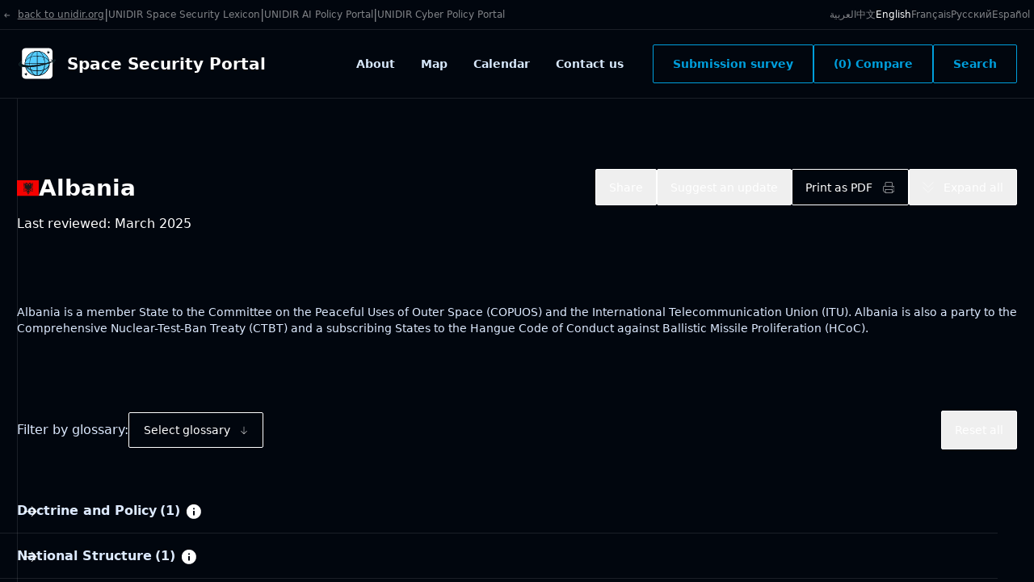

--- FILE ---
content_type: text/html; charset=utf-8
request_url: https://spacesecurityportal.org/states/albania
body_size: 35283
content:
<!DOCTYPE html><html lang="en"><head><meta charSet="utf-8" data-next-head=""/><meta name="viewport" content="width=device-width" data-next-head=""/><meta content="0.6.3" name="version" data-next-head=""/><title data-next-head="">Albania - Space Security Portal</title><meta content="website" property="og:type" data-next-head=""/><meta content="Albania - Space Security Portal" property="og:title" data-next-head=""/><meta content="Albania - Space Security Portal" property="twitter:title" data-next-head=""/><meta content="en" property="og:locale" data-next-head=""/><link rel="preload" href="/_next/static/css/888788000856f62b.css" as="style"/><link rel="stylesheet" href="/_next/static/css/888788000856f62b.css" data-n-g=""/><noscript data-n-css=""></noscript><script defer="" nomodule="" src="/_next/static/chunks/polyfills-42372ed130431b0a.js"></script><script src="/_next/static/chunks/webpack-ad4c138f3349768e.js" defer=""></script><script src="/_next/static/chunks/framework-b79f3600331ff313.js" defer=""></script><script src="/_next/static/chunks/main-de17ddfeb43d8509.js" defer=""></script><script src="/_next/static/chunks/pages/_app-d73cdcc3e7b1194d.js" defer=""></script><script src="/_next/static/chunks/85b426e2-95203f2eb4ab93b0.js" defer=""></script><script src="/_next/static/chunks/98309536-59afffe64119af79.js" defer=""></script><script src="/_next/static/chunks/c0364303-775d1ea2bdf439a1.js" defer=""></script><script src="/_next/static/chunks/717-7931d7535b6d169e.js" defer=""></script><script src="/_next/static/chunks/54-43bc2467d3c0534e.js" defer=""></script><script src="/_next/static/chunks/479-093776e7bc714c16.js" defer=""></script><script src="/_next/static/chunks/125-37c91596747a1680.js" defer=""></script><script src="/_next/static/chunks/32-8494f5be48eaf9ce.js" defer=""></script><script src="/_next/static/chunks/87-c7a52a4c989a0ee8.js" defer=""></script><script src="/_next/static/chunks/pages/states/%5Bslug%5D-80aac56ea48d2482.js" defer=""></script><script src="/_next/static/MqTtB1lFg_Fe2Bp3k8Dbq/_buildManifest.js" defer=""></script><script src="/_next/static/MqTtB1lFg_Fe2Bp3k8Dbq/_ssgManifest.js" defer=""></script></head><body class="bg-bodyBg"><div id="__next"><div dir="ltr"><div class="flex h-[100vh] flex-col overflow-x-hidden print:h-auto  print:overflow-x-auto"><div class="bg-header-bg bg-cover print:hidden sm:bg-left md:bg-center"><div class="bg-gradient-bgSlimReset w-full text-white transition-all print:hidden undefined"><div class="xsm:px-[16px] h-full px-[8px] md:container lg:px-0"><div class="flex py-[12px] gap-[10px] flex-col lg:py-[6px] lg:flex-row lg:items-center lg:justify-between undefined"><div class="flex flex-col lg:flex-row lg:items-center gap-[10px] lg:gap-[20px]"><a class="xsm:text-[12px] text-[10px] font-normal text-white opacity-50 transition-opacity hover:opacity-100" href="https://unidir.org/"><svg class="mr-[9px] h-[6px]" viewBox="0 0 1317 1024" style="display:inline-block;stroke:currentColor;fill:currentColor"><path d="M121.906 512l-51.72-51.719-51.72 51.719 51.72 51.719 51.72-51.719zM1127.62 585.143c40.397 0 73.143-32.748 73.143-73.143s-32.746-73.143-73.143-73.143v146.286zM472.472 57.995l-402.286 402.286 103.44 103.439 402.286-402.286-103.44-103.439zM70.186 563.719l402.286 402.286 103.44-103.439-402.286-402.286-103.44 103.439zM121.906 585.143h1005.714v-146.286h-1005.714v146.286z"></path></svg><span class="underline">back to unidir.org</span></a><hr class="border-headerBorder lg:hidden"/><span class="hidden lg:inline-block xsm:text-[16px] text-[12px] opacity-50">|</span><div class="flex flex-col md:flex-row gap-[10px] sm:gap-[20px]"><div class="gap-[10px] flex items-center sm:gap-[20px]"><a class="xsm:text-[12px] text-[10px] font-normal text-white opacity-50 transition-opacity hover:opacity-100" href="https://spacesecuritylexicon.org/" rel="noreferrer" target="_blank">UNIDIR Space Security Lexicon</a></div><div class="gap-[10px] flex items-center sm:gap-[20px]"><span class="hidden md:inline-block xsm:text-[16px] text-[12px] opacity-50">|</span><a class="xsm:text-[12px] text-[10px] font-normal text-white opacity-50 transition-opacity hover:opacity-100" href="https://aipolicyportal.org/" rel="noreferrer" target="_blank">UNIDIR AI Policy Portal</a></div><div class="gap-[10px] flex items-center sm:gap-[20px]"><span class="hidden md:inline-block xsm:text-[16px] text-[12px] opacity-50">|</span><a class="xsm:text-[12px] text-[10px] font-normal text-white opacity-50 transition-opacity hover:opacity-100" href="https://cyberpolicyportal.org/" rel="noreferrer" target="_blank">UNIDIR Cyber Policy Portal</a></div></div></div><hr class="border-headerBorder lg:hidden"/><div class="flex gap-[10px] sm:gap-[20px]"><a class="xsm:text-[12px] text-[10px] font-normal text-white opacity-50 transition-opacity hover:opacity-100" href="/">العربية</a><a class="xsm:text-[12px] text-[10px] font-normal text-white opacity-50 transition-opacity hover:opacity-100" href="/">中文</a><span class="xsm:text-[12px] text-[10px] font-normal text-white">English</span><a class="xsm:text-[12px] text-[10px] font-normal text-white opacity-50 transition-opacity hover:opacity-100" href="/">Français</a><a class="xsm:text-[12px] text-[10px] font-normal text-white opacity-50 transition-opacity hover:opacity-100" href="/">Русский</a><a class="xsm:text-[12px] text-[10px] font-normal text-white opacity-50 transition-opacity hover:opacity-100" href="/">Español</a></div></div></div></div><div class="sub-header border-headerBorder bg-gradient-bgHeaderReset flex h-[86px] items-center border-b border-t print:hidden"><div class="container h-full"><div class="flex h-full"><div class="flex w-full items-center justify-between print:hidden"><div class="flex-1.5 flex items-center rtl:ml-4 ltr:lg:mr-4"><a class="flex h-full items-center py-5 lg:h-[85px] ltr:xl:mr-[15px] rtl:xl:ml-[15px]" href="/"><span class="mr-3"><svg id="Layer_1" version="1.1" viewBox="0 0 1080 1080" width="50" x="0px" xml:space="preserve" xmlns="http://www.w3.org/2000/svg" y="0px"><style type="text/css">.st0{fill:#FFFFFF;}
      .st1{fill:#56CDFF;}
      .st2{fill:#04171C;stroke:#FFFFFF;stroke-width:2;stroke-miterlimit:10;}
      .st3{fill:#FEFEFE;}
      .st4{fill:#04171C;}
      .st5{fill:#161A20;}
      .st6{fill:#FFFFFF;stroke:#161A20;stroke-width:2;stroke-miterlimit:10;}
      .st7{fill:#F2F2F2;}
      .st8{fill:#FFFFFF;stroke:#000000;stroke-width:2;stroke-miterlimit:10;}
      .st9{fill:#04171C;stroke:#FFFFFF;stroke-width:1.0706;stroke-miterlimit:10;}
      .st10{fill:#FFFFFF;stroke:#161A20;stroke-width:1.0706;stroke-miterlimit:10;}
      .st11{stroke:#FFFFFF;stroke-width:1.0706;stroke-miterlimit:10;}
      .st12{fill:#FFFFFF;stroke:#000000;stroke-width:1.0706;stroke-miterlimit:10;}</style><g><g><g><path class="st0" d="M863.56,524.37h-4.93c1.6-0.59,3.23-1.18,4.83-1.76L863.56,524.37z"></path><path class="st1" d="M737.5,524.37H546.66V333.53c59.37,0.52,114.85,10.87,162.34,28.51C726.63,409.52,736.98,465,737.5,524.37z"></path><path class="st1" d="M133.52,462.03v0.1c0.07-0.07,0.13-0.16,0.2-0.23C133.65,461.93,133.58,461.96,133.52,462.03z     M597.21,595.73c-17.01,3.36-33.86,6.47-50.55,9.34v119.98c59.37-0.52,114.85-10.87,162.34-28.51     c14.73-39.71,24.39-85.01,27.46-133.5C692.47,575.12,645.8,586.12,597.21,595.73z M219.89,531.72c0,0.82,0,1.63,0.03,2.45h0.03     C219.93,533.35,219.89,532.53,219.89,531.72z M219.93,524.37c-0.03,0.82-0.03,1.63-0.03,2.45c0-0.82,0.03-1.63,0.07-2.45H219.93z     M546.66,534.17v32.69c36.71-5.06,74.65-11.4,113.35-19.04c21.65-4.28,42.94-8.85,63.78-13.65H546.66z"></path><path class="st0" d="M873.29,518.95c0.1,3.43,0.16,6.86,0.16,10.32c0,182.88-148.82,331.69-331.69,331.69     c-148.2,0-274.02-97.74-316.44-232.12c-35.07-1.99-66-5.94-91.8-11.89v230.1c0,49.96,40.49,90.46,90.43,90.46h635.6     c49.96,0,90.43-40.49,90.43-90.46V486.68C926.72,497.66,901.01,508.47,873.29,518.95z M240.5,862.01     c0-25.02-20.28-45.29-45.29-45.29c25.02,0,45.29-20.31,45.29-45.33c0,25.02,20.28,45.33,45.33,45.33     C260.78,816.71,240.5,836.99,240.5,862.01z"></path><path class="st0" d="M949.97,211.49c0-49.96-40.46-90.43-90.43-90.43h-635.6c-49.93,0-90.43,40.46-90.43,90.43v250.54     c0.07-0.07,0.13-0.1,0.2-0.13c-0.07,0.07-0.13,0.16-0.2,0.23v81.9c17.41,12.48,44.51,21.98,79.36,28.38     c-1.86-14.14-2.81-28.51-2.81-43.14c0-182.88,148.82-331.69,331.69-331.69c1.37,0,2.74,0.03,4.11,0.06     c168.97,2.03,307.95,131.12,325.65,295.93c27.69-8.95,53.95-18.29,78.44-27.89v-6.53l-51.99-30.83l51.99,2.16V211.49z     M839.2,279.41c0-25.01-20.28-45.29-45.29-45.29c25.02,0,45.29-20.28,45.29-45.29c0,25.02,20.31,45.29,45.33,45.29     C859.51,234.12,839.2,254.4,839.2,279.41z"></path><path d="M545.87,197.64c-1.37-0.03-2.74-0.06-4.11-0.06c-182.88,0-331.69,148.82-331.69,331.69c0,14.63,0.95,29,2.81,43.14     c1.6,0.33,3.27,0.62,4.9,0.88c1.73,0.33,3.46,0.59,5.22,0.88c1.89,0.29,3.82,0.62,5.78,0.88c-5.22-13.16-8.26-26.84-8.82-40.89     h-0.03c-0.03-0.82-0.03-1.63-0.03-2.45c0,0.82,0.03,1.63,0.07,2.45h116.23c0.13,16.36,1.01,32.4,2.61,48.1     c3.23,0.03,6.53,0,9.83-0.03c-1.6-15.67-2.51-31.71-2.65-48.07h190.88v34c3.27-0.42,6.53-0.85,9.8-1.31v-32.69h177.13     c4.6-1.08,9.18-2.16,13.75-3.23l9.8-2.35c5.65-1.4,11.3-2.81,16.88-4.21H747.3c-0.49-57.21-10.06-110.97-26.42-157.7     c72.27,29.55,123.87,76.42,138.5,130.79c0.88-0.29,1.76-0.55,2.65-0.85c2.22-0.69,4.44-1.4,6.66-2.12     c0.95-0.29,1.89-0.59,2.84-0.91C853.83,328.76,714.84,199.67,545.87,197.64z M478.57,213.61     c-46.67,24.36-86.08,74.98-111.52,141.01c-66,25.41-116.58,64.82-140.95,111.46C251.44,339.18,351.66,238.95,478.57,213.61z     M336.19,524.37H219.96c-0.03,0.82-0.07,1.63-0.07,2.45c0-0.82,0-1.63,0.03-2.45h0.03c2.65-65.64,58.68-123.38,142.64-157.7     C346.24,413.4,336.67,467.16,336.19,524.37z M536.86,524.37H345.98c0.52-59.37,10.87-114.85,28.51-162.34     c47.48-17.63,103-27.99,162.37-28.51V524.37z M536.86,323.73c-57.21,0.49-111,10.06-157.73,26.45     c34.32-83.99,92.09-140.06,157.73-142.71V323.73z M546.66,207.47c65.64,2.65,123.38,58.72,157.7,142.68     c-46.73-16.36-100.48-25.93-157.7-26.42V207.47z M737.5,524.37H546.66V333.53c59.37,0.52,114.85,10.87,162.34,28.51     C726.63,409.52,736.98,465,737.5,524.37z M716.44,354.59c-25.44-66-64.82-116.62-111.49-140.98     c126.9,25.34,227.13,125.56,252.47,252.47C833.06,419.41,782.44,380.03,716.44,354.59z"></path><path class="st1" d="M863.56,534.17c-2.65,65.64-58.72,123.41-142.71,157.73c13.88-39.55,22.86-84.16,25.57-131.64     c29.46-8.26,57.67-17.01,84.35-26.09H863.56z"></path><path class="st1" d="M857.42,592.46c-25.34,126.9-125.56,227.13-252.47,252.47c46.63-24.36,86.05-74.95,111.46-140.95     C782.44,678.54,833.06,639.13,857.42,592.46z"></path><path class="st1" d="M704.36,708.42c-34.32,83.96-92.06,140-157.7,142.64V734.84C603.87,734.35,657.62,724.78,704.36,708.42z"></path><path class="st1" d="M536.86,734.84v116.23c-65.64-2.65-123.38-58.68-157.73-142.64C425.86,724.78,479.65,734.35,536.86,734.84z"></path><path class="st1" d="M478.57,844.93C364.24,822.1,271.56,738.47,235.8,629.33c5.52,0.23,11.1,0.42,16.82,0.59     c27.46,30.24,66.98,55.74,114.46,74.03C392.49,769.95,431.93,820.57,478.57,844.93z"></path><path class="st1" d="M362.6,691.9c-39.16-16.03-72.24-37.13-96.63-61.75c24.98,0.26,51.6-0.33,79.55-1.83     C349.84,650.62,355.62,671.91,362.6,691.9z"></path><path class="st1" d="M536.86,606.7v118.35c-59.37-0.52-114.89-10.87-162.37-28.51c-7.94-21.42-14.4-44.48-19.17-68.77     C411.43,624.37,472.69,617.41,536.86,606.7z"></path><path class="st1" d="M338.8,582.27c-41.28-0.1-78.38-2.51-110.02-7.22c-5.22-13.16-8.26-26.84-8.82-40.89h116.23     C336.32,550.53,337.2,566.56,338.8,582.27z"></path><path class="st1" d="M536.86,534.17v34c-68.15,9.08-131.9,13.68-188.23,14.07c-1.6-15.67-2.51-31.71-2.65-48.07H536.86z"></path><path class="st1" d="M478.57,213.61c-46.67,24.36-86.08,74.98-111.52,141.01c-66,25.41-116.58,64.82-140.95,111.46     C251.44,339.18,351.66,238.95,478.57,213.61z"></path><path class="st1" d="M362.6,366.67c-16.36,46.73-25.93,100.48-26.42,157.7H219.96C222.61,458.73,278.64,400.99,362.6,366.67z"></path><path class="st1" d="M536.86,333.53v190.85H345.98c0.52-59.37,10.87-114.85,28.51-162.34     C421.97,344.4,477.49,334.05,536.86,333.53z"></path><path class="st1" d="M536.86,207.47v116.26c-57.21,0.49-111,10.06-157.73,26.45C413.45,266.19,471.22,210.12,536.86,207.47z"></path><path class="st1" d="M704.36,350.15c-46.73-16.36-100.48-25.93-157.7-26.42V207.47C612.3,210.12,670.03,266.19,704.36,350.15z"></path><path class="st1" d="M857.42,466.08c-24.36-46.67-74.98-86.05-140.98-111.49c-25.44-66-64.82-116.62-111.49-140.98     C731.85,238.95,832.08,339.18,857.42,466.08z"></path><path class="st1" d="M859.38,497.46c-30.17,9.47-61.98,18.48-95.16,26.91H747.3c-0.49-57.21-10.06-110.97-26.42-157.7     C793.15,396.23,844.75,443.09,859.38,497.46z"></path></g><g><g><path d="M219.96,534.17h-0.03c-0.03-0.82-0.03-1.63-0.03-2.45C219.89,532.53,219.93,533.35,219.96,534.17z"></path><path d="M219.96,524.37c-0.03,0.82-0.07,1.63-0.07,2.45c0-0.82,0-1.63,0.03-2.45H219.96z"></path></g><g><path d="M219.89,531.72c0,0.82,0,1.63,0.03,2.45h0.03C219.93,533.35,219.89,532.53,219.89,531.72z M219.93,524.37      c-0.03,0.82-0.03,1.63-0.03,2.45c0-0.82,0.03-1.63,0.07-2.45H219.93z"></path><path d="M873.29,518.95c-0.07,0.03-0.16,0.07-0.23,0.1c-3.13,1.18-6.3,2.35-9.47,3.49c-0.07,0.03-0.1,0.07-0.13,0.07l0.1,1.76      h-4.93c-9.08,3.33-18.39,6.6-27.86,9.8h32.79c-2.65,65.64-58.72,123.41-142.71,157.73c13.88-39.55,22.86-84.16,25.57-131.64      c-3.3,0.95-6.63,1.86-9.96,2.78c-3.07,48.49-12.74,93.79-27.46,133.5c-47.48,17.63-102.97,27.99-162.34,28.51V605.07      c-3.27,0.56-6.53,1.11-9.8,1.63v118.35c-59.37-0.52-114.89-10.87-162.37-28.51c-7.94-21.42-14.4-44.48-19.17-68.77      c-3.27,0.2-6.56,0.39-9.8,0.56c4.31,22.3,10.09,43.6,17.08,63.58c-39.16-16.03-72.24-37.13-96.63-61.75      c-4.51-0.07-8.95-0.13-13.36-0.23c27.46,30.24,66.98,55.74,114.46,74.03c25.41,66,64.86,116.62,111.49,140.98      C364.24,822.1,271.56,738.47,235.8,629.33c-3.53-0.16-7.02-0.33-10.48-0.49c42.42,134.38,168.25,232.12,316.44,232.12      c182.88,0,331.69-148.82,331.69-331.69C873.45,525.81,873.39,522.38,873.29,518.95z M536.86,851.07      c-65.64-2.65-123.38-58.68-157.73-142.64c46.73,16.36,100.52,25.93,157.73,26.42V851.07z M546.66,734.84      c57.21-0.49,110.97-10.06,157.7-26.42c-34.32,83.96-92.06,140-157.7,142.64V734.84z M604.95,844.93      c46.63-24.36,86.05-74.95,111.46-140.95c66.03-25.44,116.65-64.86,141.01-111.52C832.08,719.36,731.85,819.59,604.95,844.93z"></path></g></g></g><g><g><path class="st2" d="M1031.48,433.88l-11.36,17.96l-24.66,38.86l-35.56,56.01l4.83-67.14c-4.8,2.38-9.7,4.77-14.76,7.12     c-23.25,10.97-48.95,21.78-76.68,32.27c-0.07,0.03-0.16,0.07-0.23,0.1c-3.13,1.18-6.3,2.35-9.47,3.49     c-0.07,0.03-0.1,0.07-0.13,0.07c-1.6,0.59-3.23,1.18-4.83,1.76c-9.08,3.33-18.39,6.6-27.86,9.8     c-26.68,9.08-54.9,17.83-84.35,26.09c-3.3,0.95-6.63,1.86-9.96,2.78c-43.99,12.08-90.65,23.09-139.25,32.69     c-17.01,3.36-33.86,6.47-50.55,9.34c-3.27,0.56-6.53,1.11-9.8,1.63c-64.17,10.71-125.43,17.67-181.54,21.06     c-3.27,0.2-6.56,0.39-9.8,0.56c-27.95,1.5-54.57,2.09-79.55,1.83c-4.51-0.07-8.95-0.13-13.36-0.23     c-5.71-0.16-11.3-0.36-16.82-0.59c-3.53-0.16-7.02-0.33-10.48-0.49c-35.07-1.99-66-5.94-91.8-11.89     c-48.95-11.3-79.36-29.65-84.29-54.7c-5.94-30.11,25.77-65.22,84.29-100.22v0.1c-16.95,18.35-24.69,36.02-21.49,52.22     c2.22,11.27,9.6,21.16,21.49,29.68c17.41,12.48,44.51,21.98,79.36,28.38c1.6,0.33,3.27,0.62,4.9,0.88     c1.73,0.33,3.46,0.59,5.22,0.88c1.89,0.29,3.82,0.62,5.78,0.88c31.64,4.7,68.74,7.12,110.02,7.22c3.23,0.03,6.53,0,9.83-0.03     c56.33-0.39,120.08-5,188.23-14.07c3.27-0.42,6.53-0.85,9.8-1.31c36.71-5.06,74.65-11.4,113.35-19.04     c21.65-4.28,42.94-8.85,63.78-13.65c4.6-1.08,9.18-2.16,13.75-3.23l9.8-2.35c5.65-1.4,11.3-2.81,16.88-4.21     c33.18-8.43,64.99-17.44,95.16-26.91c0.88-0.29,1.76-0.55,2.65-0.85c2.22-0.69,4.44-1.4,6.66-2.12c0.95-0.29,1.89-0.59,2.84-0.91     c27.69-8.95,53.95-18.29,78.44-27.89c2.22-0.85,4.41-1.7,6.6-2.61l-6.6-3.92l-51.99-30.83l51.99,2.16l14.27,0.59l60.32,2.55     L1031.48,433.88z"></path></g><g><path class="st3" d="M133.71,461.9c-0.07,0.07-0.13,0.16-0.2,0.23v-0.1C133.58,461.96,133.65,461.93,133.71,461.9z"></path></g></g><g><g><path class="st4" d="M884.52,234.12c-25.01,0-45.33,20.28-45.33,45.29c0-25.01-20.28-45.29-45.29-45.29     c25.02,0,45.29-20.28,45.29-45.29C839.2,213.84,859.51,234.12,884.52,234.12z"></path></g><g><path class="st4" d="M285.83,816.71c-25.05,0-45.33,20.28-45.33,45.29c0-25.02-20.28-45.29-45.29-45.29     c25.02,0,45.29-20.31,45.29-45.33C240.5,796.4,260.78,816.71,285.83,816.71z"></path></g></g></g></svg></span><div class="flex flex-col hover:text-primary text-typo-title rtl:mr-3 undefined"><span class="text-md font-bold md:text-lg xl:min-w-[240px]">Space Security Portal</span></div></a></div><div class="hidden md:flex h-full justify-end pr-5 flex-1 lg:text-sm"><ul class="flex print:hidden" id="subheaderMenu"><li class="h-full"><a class="cursor-pointer flex h-full items-center px-2 xl:px-4 font-menu font-bold text-subMenu transition-all beforeEffect w-fit" target="" href="/about"><div class="w-full"><div class="flex items-center justify-between">About</div></div></a></li><li class="h-full"><a class="cursor-pointer flex h-full items-center px-2 xl:px-4 font-menu font-bold text-subMenu transition-all beforeEffect w-fit" target="" href="https://spacesecurityportal.org/"><div class="w-full"><div class="flex items-center justify-between">Map</div></div></a></li><li class="h-full"><a class="cursor-pointer flex h-full items-center px-2 xl:px-4 font-menu font-bold text-subMenu transition-all beforeEffect w-fit" target="" href="/calendar"><div class="w-full"><div class="flex items-center justify-between">Calendar</div></div></a></li><li class="h-full"><a class="cursor-pointer flex h-full items-center px-2 xl:px-4 font-menu font-bold text-subMenu transition-all beforeEffect w-fit" target="" href="/contact"><div class="w-full"><div class="flex items-center justify-between">Contact us</div></div></a></li></ul></div><div class="flex h-full items-center lg:hidden"><div class="border-primary group border-[1px] p-2" id="toggleSubheader"><div class="relative flex h-[16px] w-[24px] cursor-pointer"><div class="absolute h-[2px] w-full bg-primary top-[0px] left-[50%] translate-x-[-50%] transition-all"></div><div class="absolute h-[2px] w-full bg-primary top-[50%] translate-y-[-50%] transition-all"></div><div class="absolute h-[2px] w-full bg-primary bottom-[0px] left-[50%] translate-x-[-50%] transition-all"></div></div></div></div><div class="flex-2 flex hidden items-center justify-end lg:flex lg:text-sm"><a class="inline-flex appearance-none items-center whitespace-nowrap rounded px-3 py-2 font-semibold focus-visible:ring-primary-500 focus:outline-none focus-visible:ring transition-colors duration-75 text-btnLight-text bg-btnLight  border-btnLight border hover:text-btnLight-text hover:bg-btnLight-hover active:bg-white/80 disabled:bg-gray-200 disabled:cursor-not-allowed border-primary py-[13px] px-[24px] text-[14px] ltr:lg:ml-3 rtl:lg:mr-3 rounded-[2px]" target="_self" type="button" href="/survey">Submission survey</a><a class="inline-flex appearance-none items-center whitespace-nowrap rounded px-3 py-2 font-semibold focus-visible:ring-primary-500 focus:outline-none focus-visible:ring transition-colors duration-75 text-btnLight-text bg-btnLight  border-btnLight border hover:text-btnLight-text hover:bg-btnLight-hover active:bg-white/80 disabled:bg-gray-200 disabled:cursor-not-allowed border-primary py-[13px] px-[24px] text-[14px] ltr:lg:ml-3 rtl:lg:mr-3 rounded-[2px]" type="button" href="/compare">(0) Compare</a><a class="inline-flex appearance-none items-center whitespace-nowrap rounded px-3 py-2 font-semibold focus-visible:ring-primary-500 focus:outline-none focus-visible:ring transition-colors duration-75 text-btnLight-text bg-btnLight  border-btnLight border hover:text-btnLight-text hover:bg-btnLight-hover active:bg-white/80 disabled:bg-gray-200 disabled:cursor-not-allowed border-primary py-[13px] px-[24px] text-[14px] hidden lg:inline-flex ltr:lg:ml-3 rtl:lg:mr-3 rounded-[2px]" type="button" href="/search">Search</a></div></div></div></div></div></div><div class="summary-detail sideline container"><div class="my-[32px] print:my-[32px] md:my-[87px] print:md:my-[32px]"><div><div class="print:bg-summaryPrintBg flex flex-col justify-between print:rounded print:p-4 md:flex-row"><div><div class="text-typo-primary flex items-center py-2"><span class="height-[18px] flex items-center w-full max-w-[27px]"><img alt="Albania" loading="lazy" width="32" height="24" decoding="async" data-nimg="1" class="rounded" style="color:transparent" src="/flags/l/ALB.svg"/></span><span class="text-typo-primary max-w-[500px] print:text-detail-printText font-bold text-xl leading-[32px] print:text-lg ltr:ml-[10px] rtl:mr-[10px]">Albania</span></div><div class="text-typo-primary print:text-detail-printText mt-2">Last reviewed<!-- -->:<!-- --> <!-- -->March 2025</div></div><div class="mt-4 flex flex-wrap gap-[10px] flex-col md:flex-row md:mt-0 md:ml-4 md:justify-end print:hidden"><div class="relative flex flex-wrap gap-[10px]"><div class="flex flex-wrap gap-[10px]"></div><button class="inline-flex items-center rounded px-4 py-2 focus-visible:ring-primary-500 focus:outline-none focus-visible:ring transition-colors duration-75 text-btnOutline-text border-btnOutline-border border hover:bg-btnOutline-hover active:bg-primary disabled:bg-primary hover:text-white active:text-white disabled:cursor-not-allowed font-menu border-btnOutline-secondary text-sm h-[37px] py-[9px] md:h-[45px] rounded-[2px] md:flex items-center" type="button">Share</button></div><div class="flex flex-wrap gap-[10px]"><button class="inline-flex items-center rounded px-4 py-2 focus-visible:ring-primary-500 focus:outline-none focus-visible:ring transition-colors duration-75 text-btnOutline-text border-btnOutline-border border hover:bg-btnOutline-hover active:bg-primary disabled:bg-primary hover:text-white active:text-white disabled:cursor-not-allowed font-menu border-btnOutline-secondary text-sm h-[37px] py-[9px] md:h-[45px] rounded-[2px] md:flex items-center" type="button">Suggest an update</button><div class="border-btnOutline-secondary border-btnOutline-border font-menu text-sm text-btnOutline-text hover:bg-btnOutline-hover flex h-[37px] items-center border px-[16px] py-[9px] hover:cursor-pointer hover:text-white active:text-white md:h-[45px] rounded-[2px] md:flex items-center">Print as PDF<svg class="ms-3 h-[20px] w-[16px]" viewBox="0 0 1024 1024" style="display:inline-block;stroke:currentColor;fill:currentColor"><path d="M815.158 863.997v32.013c0 35.592-27.109 63.989-60.551 63.989h-454.896c-33.544 0-60.553-28.65-60.553-63.989v-32.013h-60.805c-50.133 0-90.774-42.97-90.774-95.981v-288.034c0-52.962 40.641-95.982 90.774-95.982h60.805v-224.012c0-35.59 27.111-63.988 60.553-63.988h454.896c33.544 0 60.551 28.648 60.551 63.988v224.012h60.804c50.133 0 90.775 42.972 90.775 95.982v288.034c0 52.962-40.642 95.981-90.775 95.981h-60.804zM239.158 832v-192h576v192h60.411c33.609 0 60.853-28.591 60.853-64.086v-287.825c0-35.395-27.233-64.088-60.853-64.088h-696.82c-33.608 0-60.854 28.593-60.854 64.088v287.825c0 35.393 27.234 64.086 60.854 64.086h60.41zM299.788 128c-16.742 0-30.315 14.497-30.315 31.905v224.095h515.368v-224.095c0-17.621-13.786-31.905-30.316-31.905h-454.738zM269.474 672.003v224.094c0 17.618 13.785 31.906 30.315 31.906h454.738c16.745 0 30.316-14.498 30.316-31.906v-224.094h-515.368zM784.842 544.003c-16.745 0-30.316-14.33-30.316-32.003s13.571-32 30.316-32c16.745 0 30.316 14.327 30.316 32s-13.571 32.003-30.316 32.003z" fill="rgb(255, 255, 255)"></path></svg></div></div><button class="inline-flex items-center rounded px-4 py-2 focus-visible:ring-primary-500 focus:outline-none focus-visible:ring transition-colors duration-75 text-btnOutline-text border-btnOutline-border border hover:bg-btnOutline-hover active:bg-primary disabled:bg-primary hover:text-white active:text-white disabled:cursor-not-allowed font-menu border-btnOutline-secondary text-sm h-[37px] py-[9px] md:h-[45px] rounded-[2px] md:flex items-center" type="button"><svg class="h-[18px] w-[14px] transition-transform duration-200 " viewBox="0 0 1024 1024" style="display:inline-block;stroke:currentColor;fill:currentColor"><path d="M40.96 20.48l471.040 471.040 471.040-471.040M40.96 491.52l471.040 471.040 471.040-471.040" fill="none" stroke="rgb(255, 255, 255)" stroke-linejoin="miter" stroke-linecap="butt" stroke-miterlimit="4" stroke-width="40.96"></path></svg><span class="ms-3">Expand all</span></button></div></div></div></div><div class="sideline-content mx-auto my-5 print:w-[100%]"><div class="prose prose-sm my-4 md:mb-[92px] print-description"><p>Albania is a member State to the Committee on the Peaceful Uses of Outer Space (COPUOS) and the International Telecommunication Union (ITU). Albania is also a party to the Comprehensive Nuclear-Test-Ban Treaty (CTBT) and a subscribing States to the Hangue Code of Conduct against Ballistic Missile Proliferation (HCoC).</p></div><div class="flex flex-col gap-[16px] my-[24px] md:my-[48px]"><div class="flex gap-[8px] justify-between items-center flex-wrap"><div class="flex items-center gap-[24px] print:hidden"><span class="text-typo">Filter by glossary:</span><style data-emotion="css b62m3t-container">.css-b62m3t-container{position:relative;box-sizing:border-box;}</style><div class="font-menu bg-transparent rounded-none border-btnOutline-secondary text-sm css-b62m3t-container"><style data-emotion="css 7pg0cj-a11yText">.css-7pg0cj-a11yText{z-index:9999;border:0;clip:rect(1px, 1px, 1px, 1px);height:1px;width:1px;position:absolute;overflow:hidden;padding:0;white-space:nowrap;}</style><span id="react-select-13444-live-region" class="css-7pg0cj-a11yText"></span><span aria-live="polite" aria-atomic="false" aria-relevant="additions text" role="log" class="css-7pg0cj-a11yText"></span><style data-emotion="css nfdd99">.css-nfdd99{cursor:pointer;display:-webkit-box;display:-webkit-flex;display:-ms-flexbox;display:flex;background-color:transparent;border:1px solid #FFFFFF;box-shadow:none;padding:4px 16px 4px 8px;min-width:108px;border-radius:2px;}.css-nfdd99:hover{background-color:#D8E8FB4C;}@media (min-width: 768px){.css-nfdd99{padding:9px 16px 9px 8px;}}</style><div class="css-nfdd99"><style data-emotion="css xgrmnd">.css-xgrmnd{-webkit-align-items:center;-webkit-box-align:center;-ms-flex-align:center;align-items:center;display:grid;-webkit-flex:1;-ms-flex:1;flex:1;-webkit-box-flex-wrap:wrap;-webkit-flex-wrap:wrap;-ms-flex-wrap:wrap;flex-wrap:wrap;-webkit-overflow-scrolling:touch;position:relative;overflow:hidden;padding:2px 8px;box-sizing:border-box;color:#FFFFFF;-webkit-box-pack:center;-ms-flex-pack:center;-webkit-justify-content:center;justify-content:center;}</style><div class="css-xgrmnd"><style data-emotion="css 1r9thfu-placeholder">.css-1r9thfu-placeholder{grid-area:1/1/2/3;color:#FFFFFF;margin-left:2px;margin-right:2px;box-sizing:border-box;}</style><div class="css-1r9thfu-placeholder" id="react-select-13444-placeholder">Select glossary</div><style data-emotion="css 1hac4vs-dummyInput">.css-1hac4vs-dummyInput{background:0;border:0;caret-color:transparent;font-size:inherit;grid-area:1/1/2/3;outline:0;padding:0;width:1px;color:transparent;left:-100px;opacity:0;position:relative;-webkit-transform:scale(.01);-moz-transform:scale(.01);-ms-transform:scale(.01);transform:scale(.01);}</style><input id="react-select-13444-input" tabindex="0" inputMode="none" aria-autocomplete="list" aria-expanded="false" aria-haspopup="true" role="combobox" aria-activedescendant="" aria-readonly="true" aria-describedby="react-select-13444-placeholder" class="css-1hac4vs-dummyInput" value=""/></div><style data-emotion="css 1wy0on6">.css-1wy0on6{-webkit-align-items:center;-webkit-box-align:center;-ms-flex-align:center;align-items:center;-webkit-align-self:stretch;-ms-flex-item-align:stretch;align-self:stretch;display:-webkit-box;display:-webkit-flex;display:-ms-flexbox;display:flex;-webkit-flex-shrink:0;-ms-flex-negative:0;flex-shrink:0;box-sizing:border-box;}</style><div class="css-1wy0on6"><svg class="h-[18px] w-[14px] rotate-90" viewBox="0 0 1024 1024" style="display:inline-block;stroke:currentColor;fill:currentColor"><path d="M853.333 512l15.087 15.087 15.083-15.087-15.083-15.087-15.087 15.087zM213.333 490.667c-11.782 0-21.333 9.553-21.333 21.333s9.551 21.333 21.333 21.333v-42.667zM612.42 783.087l256-256-30.174-30.174-256 256 30.174 30.174zM868.42 496.913l-256-255.998-30.174 30.17 256 256.002 30.174-30.174zM853.333 490.667h-640v42.667h640v-42.667z" fill="rgb(255, 255, 255)"></path></svg></div></div></div></div><button class="inline-flex items-center rounded px-4 py-2 focus-visible:ring-primary-500 focus:outline-none focus-visible:ring transition-colors duration-75 text-btnOutline-text border-btnOutline-border border hover:bg-btnOutline-hover active:bg-primary disabled:bg-primary hover:text-white active:text-white disabled:cursor-not-allowed font-menu border-btnOutline-secondary text-sm md:h-[48px] h-[37px] py-[9px] md:block rounded-[2px]" type="button">Reset all</button></div></div><div class="grid grid-cols-1 gap-1"><div class="loading-overlay relative min-h-[54px]"></div><div class="loading-overlay relative min-h-[54px]"></div><div class="loading-overlay relative min-h-[54px]"></div><div class="loading-overlay relative min-h-[54px]"></div></div></div></div><div class="bg-footer-bg bg-cover bg-center"><div class="relative bottom-0 w-full bg-transparent text-white print:hidden site-footer"><div class="bg-[url(&#x27;/images/logo_space_portal.svg&#x27;)] bg-no-repeat bg-center xl:bg-left border-footer-border border-b-[1px] py-[64px] text-left text-[13px]"><div class="container"><div class="flex flex-col justify-center xl:flex-row xl:justify-between"><div class="mb-7 xl:mb-0 xl:max-w-[376px]"><h4 class="font-menu mb-2 text-[20px] font-bold normal-case text-center lg:text-start">Connect with us</h4><div class="my-[30px] flex flex-col justify-center md:mt-0"><ul class="flex justify-center xl:justify-start gap-[32px]"><li class="max-w-[45px] lg:max-w-[55px] max-w-[19px] last-of-type:mr-0 lg:max-w-[19px]"><a class="hover:text-yellow md:px-3" href="https://www.linkedin.com/company/unidir" rel="noreferrer" target="_blank"><div class="relative"><svg class="w-[19px] lg:w-[19px] text-primary hover:text-primary-hover" viewBox="0 0 1024 1024" style="display:inline-block;stroke:currentColor;fill:currentColor"><path d="M948.202 0h-872.603c-41.8 0-75.6 33-75.6 73.8v876.202c0 40.798 33.8 73.997 75.6 73.997h872.603c41.795 0 75.798-33.199 75.798-73.798v-876.402c0-40.8-34.002-73.8-75.798-73.8zM303.8 872.599h-152v-488.799h152v488.799zM227.8 317.2c-48.8 0-88.2-39.4-88.2-88s39.4-88 88.2-88c48.6 0 88 39.4 88 88 0 48.4-39.4 88-88 88zM872.599 872.599h-151.8v-237.6c0-56.6-0.997-129.599-78.999-129.599-78.999 0-91.001 61.799-91.001 125.6v241.599h-151.599v-488.799h145.6v66.8h1.999c20.2-38.4 69.799-79 143.603-79 153.799 0 182.197 101.2 182.197 232.803v268.196z"></path></svg></div></a></li><li class="max-w-[45px] lg:max-w-[55px] max-w-[19px] last-of-type:mr-0 lg:max-w-[19px]"><a class="hover:text-yellow md:px-3" href="https://www.youtube.com/channel/UCyH-a8ApVIPjj4Wz3h2LuZw" rel="noreferrer" target="_blank"><div class="relative"><svg class="w-[19px] lg:w-[19px] text-primary hover:text-primary-hover" viewBox="0 0 1024 1024" style="display:inline-block;stroke:currentColor;fill:currentColor"><path d="M1013.798 307.203c0 0-9.997-70.6-40.798-101.6-38.998-40.8-82.599-41-102.599-43.4-143.198-10.4-358.2-10.4-358.2-10.4h-0.4c0 0-215 0-358.2 10.4-20 2.4-63.6 2.6-102.6 43.4-30.8 31-40.6 101.6-40.6 101.6s-10.4 83-10.4 165.8v77.602c0 82.798 10.2 165.796 10.2 165.796s10 70.602 40.6 101.602c39 40.798 90.2 39.397 113 43.8 82 7.799 348.2 10.197 348.2 10.197s215.202-0.399 358.4-10.596c20-2.404 63.601-2.603 102.599-43.401 30.801-31 40.798-101.602 40.798-101.602s10.202-82.798 10.202-165.796v-77.602c0-82.8-10.202-165.8-10.202-165.8zM406.2 644.802v-287.8l276.598 144.4-276.598 143.399z"></path></svg></div></a></li><li class="max-w-[45px] lg:max-w-[55px] max-w-[19px] last-of-type:mr-0 lg:max-w-[19px]"><a class="hover:text-yellow md:px-3" href="https://www.instagram.com/UN_DisarmResearch" rel="noreferrer" target="_blank"><div class="relative"><svg class="w-[19px] lg:w-[19px] text-primary hover:text-primary-hover" viewBox="0 0 1024 1024" style="display:inline-block;stroke:currentColor;fill:currentColor"><path d="M512 92.2c136.801 0 153.002 0.6 206.799 3 49.998 2.2 76.999 10.6 95 17.6 23.8 9.2 40.998 20.4 58.799 38.2 18.001 18 29.001 35 38.201 58.8 7.001 18 15.403 45.2 17.602 95 2.398 54 2.997 70.2 2.997 206.8 0 136.802-0.598 152.997-2.997 206.801-2.199 49.998-10.601 76.999-17.602 95-9.2 23.8-20.399 40.998-38.201 58.799-18.001 18.001-34.999 29.001-58.799 38.201-18.001 7.001-45.202 15.398-95 17.602-53.997 2.398-70.198 2.997-206.799 2.997-136.8 0-153-0.598-206.8-2.997-50-2.204-77-10.601-95-17.602-23.8-9.2-41-20.399-58.8-38.201-18-18.001-29-34.999-38.2-58.799-7-18.001-15.4-45.202-17.6-95-2.4-54.003-3-70.203-3-206.801 0-136.8 0.6-153 3-206.8 2.2-50 10.6-77 17.6-95 9.2-23.8 20.4-41 38.2-58.8 18-18 35-29 58.8-38.2 18-7 45.2-15.4 95-17.6 53.8-2.4 70-3 206.8-3zM512 0c-139 0-156.4 0.6-211 3-54.4 2.4-91.8 11.2-124.2 23.8-33.8 13.2-62.4 30.6-90.8 59.2-28.6 28.4-46 57-59.2 90.6-12.6 32.6-21.4 69.8-23.8 124.2-2.4 54.8-3 72.2-3 211.2s0.6 156.403 3 210.998c2.4 54.401 11.2 91.804 23.8 124.2 13.2 33.803 30.6 62.399 59.2 90.802 28.4 28.397 57 45.999 90.6 58.999 32.6 12.601 69.8 21.402 124.2 23.8 54.6 2.404 72 3.002 211 3.002s156.398-0.598 210.998-3.002c54.401-2.398 91.804-11.199 124.2-23.8 33.603-12.999 62.2-30.601 90.602-58.999 28.397-28.403 45.999-56.999 58.999-90.602 12.601-32.596 21.402-69.799 23.8-124.195 2.398-54.601 3.002-72.003 3.002-211.003s-0.604-156.4-3.002-211c-2.398-54.4-11.199-91.8-23.8-124.2-12.601-34-29.998-62.6-58.6-91-28.403-28.4-56.999-46-90.602-59-32.596-12.6-69.799-21.4-124.195-23.8-54.8-2.6-72.203-3.2-211.203-3.2z"></path><path d="M512 249c-145.2 0-263 117.8-263 263 0 145.198 117.8 263.001 263 263.001 145.198 0 263.001-117.803 263.001-263.001 0-145.2-117.803-263-263.001-263zM512 682.598c-94.2 0-170.6-76.396-170.6-170.598 0-94.2 76.4-170.6 170.6-170.6 94.203 0 170.598 76.4 170.598 170.6 0 94.203-76.396 170.598-170.598 170.598z"></path><path d="M846.799 238.597c0 34-27.599 61.4-61.397 61.4-34.002 0-61.402-27.6-61.402-61.4 0-34 27.599-61.4 61.402-61.4 33.797 0 61.397 27.6 61.397 61.4z"></path></svg></div></a></li><li class="max-w-[45px] lg:max-w-[55px] max-w-[19px] last-of-type:mr-0 lg:max-w-[19px]"><a class="hover:text-yellow md:px-3" href="https://x.com/UNIDIR" rel="noreferrer" target="_blank"><div class="relative"><svg class="w-[19px] lg:w-[19px] text-primary hover:text-primary-hover" viewBox="0 0 1001 1024" style="display:inline-block;stroke:currentColor;fill:currentColor"><path d="M596.009 433.371l372.819-433.371h-88.346l-323.718 376.29-258.553-376.29h-298.21l390.983 569.018-390.983 454.457h88.351l341.855-397.375 273.051 397.375h298.21l-405.458-590.103zM475 574.031l-354.815-507.521h135.702l624.636 893.48h-135.702l-269.821-385.959z"></path></svg></div></a></li><li class="max-w-[45px] lg:max-w-[55px] max-w-[19px] last-of-type:mr-0 lg:max-w-[19px]"><a class="hover:text-yellow md:px-3" href="https://www.facebook.com/unidirgeneva/" rel="noreferrer" target="_blank"><div class="relative"><svg class="w-[19px] lg:w-[19px] text-primary hover:text-primary-hover" viewBox="0 0 1024 1024" style="display:inline-block;stroke:currentColor;fill:currentColor"><path d="M1024 512c0-282.77-229.23-512-512-512s-512 229.23-512 512c0 255.547 187.23 467.37 432 505.781v-357.78h-129.999v-148h129.999v-112.8c0-128.32 76.441-199.2 193.389-199.2 56.002 0 114.613 10 114.613 10v126h-64.561c-63.601 0-83.44 39.47-83.44 80v96h141.996l-22.7 148h-119.296v357.78c244.768-38.411 431.999-250.233 431.999-505.781z"></path></svg></div></a></li></ul></div><div class="flex flex-col items-center justify-center text-[13px] md:mb-7 xl:mb-0 xl:items-start"><h4 class="font-menu mb-5 text-[20px] font-bold normal-case">Subscribe to our newsletter</h4><p class="xl:text-start text-typo-secondary max-w-[376px] text-center text-[16px] font-normal normal-case opacity-60">Sign up today to stay in touch with the latest 
project news, analysis, research and events.</p><div class="bg-gradient-bgReset mt-[33px] w-full max-w-[376px]"><div class="border-border-input relative flex h-[44px] rounded-full border-[1px] border-r-0 p-[1px]"><input class="w-full text-sm focus:ring-0 bg-gradient-bgReset text-text-input placeholder:text-typo-secondary w-full max-w-[222px] border-0 px-[10px] pl-[23px] placeholder:opacity-60 md:max-w-[274px] lg:max-w-[270px] xl:max-w-[265px]" name="email" placeholder="Your email" type="email" value=""/><div class="absolute top-[-1px] right-0"><button class="inline-flex items-center rounded px-4 py-2 focus-visible:ring-primary-500 focus:outline-none focus-visible:ring transition-colors duration-75 disabled:cursor-not-allowed text-typo hover:bg-primary-hover bg-primary font-semibold text-[14px] pb-2.5 px-6 h-[44px] flex items-center justify-center" type="button">Subscribe</button></div></div></div></div></div><div class="xl:w-[275px] text-center lg:text-start mb-7 xl:mb-0"><h4 class="font-menu mb-3 px-2 text-[20px] font-bold normal-case"><a target="_blank" href="https://unidir.org/">Visit UNIDIR’s website<svg class="h-[22px] w-[26px] ml-3 mb-[6px] cursor-pointer" viewBox="0 0 1024 1024" style="display:inline-block;stroke:currentColor;fill:currentColor"><path d="M768 554.6v384h-682.6v-682.6h384v-85.4h-469.4v853.4h853.4v-469.4h-85.4zM597.4 85.4h341.4v341.4h85.2v-426.8h-426.6v85.4zM426.6 597.4l30.2 30.2 554.8-554.8-60.4-60.4-554.8 554.8 60.4 60.4 554.8-554.8-60.4-60.4-554.8 554.8 30.2 30.2z"></path></svg></a></h4><ul class="flex flex-col items-center xl:items-start text-sm bg-transparent print:hidden" id="footerMenu"><li class="h-full"><a class="cursor-pointer flex h-full items-center p-2 font-menu text-sm font-semibold text-subMenu transition:all md:beforeEffect text-typo-secondary opacity-60 hover:opacity-100" target="" href="/glossary"><div class="w-full"><div class="flex items-center justify-between">Glossary</div></div></a></li><li class="h-full"><a class="cursor-pointer flex h-full items-center p-2 font-menu text-sm font-semibold text-subMenu transition:all md:beforeEffect text-typo-secondary opacity-60 hover:opacity-100" target="" href="/fraud-alert"><div class="w-full"><div class="flex items-center justify-between">Fraud alert</div></div></a></li><li class="h-full"><a class="cursor-pointer flex h-full items-center p-2 font-menu text-sm font-semibold text-subMenu transition:all md:beforeEffect text-typo-secondary opacity-60 hover:opacity-100" target="" href="/other-resources"><div class="w-full"><div class="flex items-center justify-between">Other resources</div></div></a></li><li class="h-full"><a class="cursor-pointer flex h-full items-center p-2 font-menu text-sm font-semibold text-subMenu transition:all md:beforeEffect text-typo-secondary opacity-60 hover:opacity-100" target="" href="/partnership"><div class="w-full"><div class="flex items-center justify-between">Partnerships</div></div></a></li><li class="h-full"><a class="cursor-pointer flex h-full items-center p-2 font-menu text-sm font-semibold text-subMenu transition:all md:beforeEffect text-typo-secondary opacity-60 hover:opacity-100" target="" href="/data-transparency"><div class="w-full"><div class="flex items-center justify-between">Data transparency</div></div></a></li></ul></div><div class="xl:max-w-[225px] text-center lg:text-start mb-7 xl:mb-0"><h4 class="font-menu mb-5 text-[20px] font-bold normal-case">Contact us</h4><p class="text-typo-secondary mx-auto max-w-[200px] text-[16px] font-normal normal-case opacity-60 xl:mx-0 whitespace-pre-line mb-5">United Nation Institute for
 Disarmament Research 

Palais des Nations, 
1211 Geneva 10 
Switzerland</p><div class="text-typo-secondary"><span class="text-[16px] font-normal normal-case opacity-60">Phone<!-- -->: </span><a class="text-inherit text-[16px] opacity-60 hover:opacity-100 transition-opacity" href="tel:+41 (0)22 917 11 41" style="direction:ltr;unicode-bidi:embed">+41 (0)22 917 11 41</a></div><div class="text-typo-secondary"><span class="text-[16px] font-normal normal-case opacity-60">E-mail<!-- -->: </span><a class="text-inherit text-[16px] lowercase opacity-60 hover:opacity-100 transition-opacity" href="mailto:unidir@un.org">unidir@un.org</a></div></div></div></div></div><div class="container"><div class="py-8  flex flex-col items-center justify-center md:flex-row md:justify-between"><div class="flex flex-col items-center lg:flex-row gap-[10px] sm:gap-[20px]"><div class="w-[175px]"><svg fill="none" height="34" viewBox="0 0 176 34" width="176" xmlns="http://www.w3.org/2000/svg"><path d="M31.1148 30.3278L31.271 30.2403C31.2883 30.2403 31.3143 30.2665 31.323 30.2753C30.6311 30.9901 29.7671 31.5117 28.8155 31.789C28.1718 31.9676 27.4994 32.0152 26.8373 31.929C25.8284 31.7902 24.8673 31.4091 24.0348 30.8178C23.5142 30.4765 23.011 30.1265 22.5077 29.7678C22.2294 29.5827 21.9168 29.4563 21.5888 29.3961C21.2607 29.336 20.924 29.3433 20.5989 29.4178C20.2432 29.4528 20.5121 29.6278 20.5642 29.654C22.0812 30.405 23.4602 31.411 24.6421 32.629L23.9133 33.259L23.1324 32.384C21.536 30.6953 20.1217 29.9603 19.8093 29.7765C19.7627 29.7442 19.7092 29.7232 19.6532 29.7153C19.5937 29.7203 19.5368 29.7415 19.4883 29.7765C19.176 29.9603 17.7704 30.6953 16.1826 32.384C15.9396 32.629 15.3843 33.259 15.3843 33.259L14.6555 32.629C14.6555 32.629 15.6273 31.684 16.1739 31.2728C16.9721 30.6515 17.8224 30.109 18.7335 29.654C18.7942 29.6278 19.0805 29.4528 18.6987 29.409C18.3742 29.3396 18.0393 29.3355 17.7132 29.397C17.387 29.4586 17.0762 29.5846 16.7986 29.7678L15.2715 30.8178C14.4391 31.4091 13.478 31.7902 12.469 31.929C11.807 32.0152 11.1345 31.9676 10.4908 31.789C9.53722 31.5105 8.67072 30.9892 7.97463 30.2753C7.99198 30.2665 8.00934 30.249 8.02669 30.2578L8.18287 30.3365C9.25007 30.8878 10.3693 30.949 11.5233 30.7215C12.3042 30.5728 13.033 30.249 13.7705 29.934C14.2911 29.7065 14.8117 29.4615 15.3496 29.2778C16.744 28.8198 18.2417 28.7894 19.6532 29.1903L19.7312 29.1728C21.1227 28.7916 22.5942 28.8281 23.9654 29.2778C24.5033 29.4528 25.0239 29.7065 25.5445 29.934C26.282 30.249 27.0108 30.5728 27.8004 30.7215C28.9457 30.949 30.0649 30.8878 31.1321 30.3365M34.6374 27.169C34.0301 27.6415 33.6396 27.799 33.1364 27.974C32.3815 28.2365 31.5573 28.2978 30.7677 28.3328C29.7265 28.3853 28.7114 28.4378 27.6789 28.604H27.6615C27.6008 28.6128 27.5748 28.5865 27.5748 28.5603H27.6008C28.502 28.1837 29.2256 27.4728 29.6224 26.574C29.9435 25.9528 30.4814 24.719 30.6289 24.509L30.6202 24.4565C30.5508 24.4828 29.5357 25.3578 29.0758 25.7865C28.5032 26.329 27.9652 26.9065 27.3926 27.4403C26.6257 28.1123 25.7087 28.5867 24.7202 28.8228C24.7131 28.8368 24.7072 28.8514 24.7029 28.8665H24.7202C25.076 28.954 26.1171 29.1815 26.6551 29.3303C27.4793 29.549 28.3036 29.7415 29.1539 29.794C30.0649 29.8713 30.9818 29.752 31.8436 29.444C32.997 28.9782 33.9916 28.1849 34.7068 27.1603V27.1515C34.6721 27.134 34.6374 27.1515 34.6374 27.1515M37.7696 22.269C37.7436 22.304 37.2317 22.9865 35.9736 23.8615C35.3662 24.299 34.7936 24.5703 34.1255 24.8853C33.2595 25.2508 32.4501 25.74 31.7221 26.3378C31.6961 26.3553 31.6701 26.329 31.6961 26.294C31.7308 26.2503 32.7807 25.1653 33.1017 22.8553C33.2058 22.0503 33.2232 21.1928 33.4835 20.4053C33.4835 20.379 33.4748 20.3528 33.4574 20.344C32.7123 21.2886 32.1314 22.3537 31.7395 23.494L31.1061 25.3315C30.8459 26.1679 30.4009 26.9338 29.8046 27.5715L29.7352 27.6328V27.6678L29.9348 27.6328C30.6289 27.4928 31.3404 27.3178 32.0432 27.204C33.1903 27.0295 34.2743 26.5627 35.1927 25.8478C36.1567 25.1398 36.939 24.2098 37.4746 23.1353C37.6135 22.8465 37.7349 22.5665 37.8217 22.2428C37.8043 22.2428 37.7783 22.2428 37.761 22.2603M39.1318 16.774C38.7965 17.7685 38.2314 18.6682 37.4833 19.399C36.8673 20.0553 35.6612 21.2978 35.0973 22.1553C35.0799 22.1728 35.0365 22.1553 35.0539 22.1203C35.3229 21.3765 35.4357 20.0553 35.2795 19.0228C35.1407 18.1478 34.7589 17.194 34.6721 16.1353V16.1178C34.6721 16.1178 34.6374 16.074 34.6201 16.074L34.5854 16.1703C34.4118 16.7828 34.1863 17.5703 34.1515 18.2965C34.0995 19.1715 34.2643 20.2915 34.1949 21.184C34.1082 22.2253 34.0474 23.249 33.5789 24.194L33.5702 24.2115C33.5529 24.229 33.5876 24.2815 33.5876 24.2815C33.9693 24.0365 35.0365 23.389 35.7393 22.9165C36.6274 22.3389 37.3988 21.5966 38.0126 20.729C38.7922 19.6034 39.2046 18.2608 39.1926 16.8878L39.1839 16.7478C39.1752 16.7478 39.1318 16.774 39.1318 16.7915M36.8586 17.3778L36.8413 17.3953C36.8239 17.404 36.8065 17.3778 36.8065 17.369C36.8412 17.089 36.8412 16.7478 36.8239 16.494C36.7545 15.4615 36.1471 14.6215 35.6092 13.764C35.3315 13.3178 34.8457 12.539 34.6461 12.014C34.6461 12.014 34.6027 11.9878 34.5854 11.9965C34.5854 12.084 34.594 12.3815 34.6201 12.5828C34.7676 14.044 35.2274 15.479 35.7046 16.8703C36.0257 17.8065 36.1905 18.6028 36.0864 19.5828C36.0777 19.6703 36.0777 19.6703 36.1124 19.7053C36.4335 19.2328 37.0668 18.5678 37.4573 18.0778C37.8824 17.5528 40.0168 15.0853 38.967 11.6465C38.9245 11.4978 38.8663 11.3541 38.7935 11.2178C38.7761 11.2178 38.7501 11.2615 38.7501 11.2703C38.7501 13.7465 37.5788 14.8053 37.0842 16.5028L36.8499 17.369M36.876 12.259L36.6417 11.6465L36.5115 11.3403C36.1298 10.5878 35.6439 10.194 35.0279 9.67779C34.5375 9.24186 34.1006 8.74836 33.7264 8.20779V8.19904L33.709 8.19029C33.683 8.17279 33.657 8.17279 33.6483 8.17279H33.6223C33.6396 8.28654 33.978 9.36279 34.1949 9.87904C34.4986 10.6053 35.0018 11.2265 35.4704 11.8478L35.5745 11.9878C36.0517 12.6353 36.8065 14.0003 36.9888 14.709C36.9888 14.7265 37.0321 14.7528 37.0408 14.744C37.1015 14.4815 37.4052 13.519 37.6395 12.854C37.6829 12.714 38.0907 11.3928 38.1688 10.8153C38.3746 9.08588 37.9321 7.34132 36.928 5.92404C36.9107 5.92404 36.902 5.97654 36.902 5.98529L36.9454 6.13404L37.0061 6.35279C37.249 7.41154 37.171 8.16404 37.0495 9.06529C36.9627 9.78279 36.8152 10.4915 36.8499 11.2178C36.8499 11.3403 36.9367 12.2328 36.9193 12.2678C36.9107 12.3028 36.876 12.2678 36.8673 12.2503M33.978 3.08904C34.2817 3.38654 34.516 3.71904 34.6808 4.11279C34.9411 4.72529 35.0192 5.64404 35.184 6.34404C35.2882 6.76404 35.3402 7.07029 35.4964 7.55154C35.5051 7.59529 35.4617 7.61279 35.4443 7.57779L35.4357 7.56029C34.9004 6.89742 34.2435 6.34483 33.5008 5.93279C33.0101 5.63177 32.5803 5.23988 32.234 4.77779L32.0432 4.51529C32.0432 4.51529 31.9998 4.49779 31.9911 4.50654L31.9998 4.61154C32.1126 5.17154 32.477 6.20404 33.1104 6.80779C33.5615 7.24529 34.0648 7.63904 34.5593 8.05029C35.427 8.77654 36.0517 9.57279 36.2512 9.83529L36.2599 9.84404L36.2946 9.86154V9.84404C36.2715 8.86968 36.2859 7.89477 36.338 6.92154C36.3803 6.10363 36.1768 5.29189 35.7542 4.5925C35.3316 3.8931 34.7095 3.33861 33.9693 3.00154V3.07154H33.978M30.2818 1.35654C30.7831 1.83547 31.2258 2.37302 31.6007 2.95779C31.9737 3.50904 32.3382 4.06904 32.8501 4.51529C33.352 4.9749 33.8731 5.41279 34.4118 5.82779H34.4292V5.81029C34.3771 5.53029 33.9433 3.44779 32.6592 2.41529C31.9249 1.82792 31.072 1.4098 30.1604 1.19029L30.169 1.25154C30.2211 1.28654 30.2558 1.31279 30.2905 1.35654M10.1437 29.8203C10.994 29.7678 11.8183 29.5753 12.6426 29.3565C13.1718 29.2078 14.2217 28.9803 14.5774 28.8928H14.5948L14.5774 28.849L14.5427 28.8315C13.5692 28.5924 12.6654 28.1247 11.9051 27.4665C11.3324 26.924 10.7945 26.3465 10.2218 25.8128C9.76198 25.3753 8.74684 24.5003 8.67743 24.4828V24.5353C8.81625 24.7365 9.35419 25.9703 9.6839 26.6003C10.082 27.5012 10.8092 28.2126 11.7142 28.5865C11.7402 28.6128 11.7142 28.639 11.6448 28.6303H11.6187C10.5862 28.4553 9.57978 28.4115 8.52993 28.3678C7.72714 28.3584 6.9297 28.2347 6.16125 28.0003C5.61564 27.8284 5.1066 27.5554 4.66022 27.1953H4.59081C5.30476 28.2231 6.29951 29.0196 7.45404 29.4878C8.30434 29.8028 9.22404 29.9078 10.1437 29.8378M9.34551 27.694L9.55375 27.729L9.54507 27.6853L9.48434 27.6328C8.885 26.9925 8.4371 26.2237 8.17419 25.384C7.9486 24.7715 7.74904 24.159 7.54081 23.5465C7.24581 22.6715 6.60375 21.289 5.83154 20.3965H5.82287C5.80966 20.414 5.80346 20.4359 5.80551 20.4578C6.05713 21.2365 6.06581 22.1028 6.1786 22.9078C6.49096 25.2178 7.54948 26.3028 7.58419 26.3465C7.61022 26.3815 7.58419 26.4078 7.55816 26.399L7.42801 26.294C6.71654 25.699 5.9964 25.3315 5.15478 24.9378C4.48669 24.6228 3.92272 24.3515 3.30669 23.9228C2.63093 23.484 2.02532 22.9441 1.51066 22.3215C1.49331 22.3215 1.4586 22.304 1.44993 22.3215C1.53669 22.6278 1.65816 22.9078 1.79698 23.1965C2.33453 24.2698 3.11652 25.1993 4.0789 25.909C4.99766 26.6233 6.08151 27.09 7.22845 27.2653C7.93125 27.3878 8.63404 27.554 9.33684 27.7028M3.5236 22.969C4.23507 23.4503 5.30228 24.089 5.67537 24.3253H5.68404C5.68404 24.3253 5.71007 24.2815 5.7014 24.2553V24.2378C5.22419 23.3015 5.15478 22.269 5.07669 21.2365C5.00728 20.3353 5.16346 19.224 5.12007 18.349C5.08537 17.6228 4.85978 16.844 4.67757 16.2228L4.64287 16.1178C4.62551 16.1178 4.60816 16.1528 4.59948 16.1703C4.51272 17.2465 4.13096 18.2003 3.99213 19.0753C3.83937 20.1114 3.9134 21.1686 4.20904 22.1728C4.2264 22.2078 4.18301 22.2253 4.16566 22.199C3.61904 21.3415 2.41301 20.099 1.77963 19.4428C1.03073 18.7126 0.465547 17.8127 0.131102 16.8178L0.0790435 16.7915L0.070367 16.9315C0.0647634 18.2981 0.476784 19.6333 1.25037 20.7553C1.86243 21.6292 2.63392 22.3775 3.5236 22.9603M3.15051 19.7403C3.18522 19.7228 3.17654 19.7053 3.16787 19.6265C3.08544 18.7048 3.21612 17.7763 3.54963 16.914C4.07371 15.5282 4.44046 14.0869 4.64287 12.6178L4.67757 12.0315C4.65673 12.035 4.63636 12.0409 4.61684 12.049C4.4086 12.574 3.92272 13.3528 3.65375 13.799C3.12448 14.6478 2.50846 15.4965 2.43904 16.529C2.41301 16.7915 2.41301 17.1328 2.44772 17.404C2.44772 17.404 2.43904 17.439 2.41301 17.4303L2.39566 17.4128L2.17007 16.5465C1.67551 14.8578 0.495514 13.799 0.504191 11.3228C0.504191 11.3053 0.478161 11.2703 0.460808 11.2703C0.434779 11.3053 0.356691 11.489 0.287279 11.699C-0.762574 15.129 1.37184 17.6053 1.78831 18.1215C2.17875 18.6028 2.81213 19.2765 3.14184 19.7578M1.61478 12.924C1.84904 13.5803 2.15272 14.5603 2.22213 14.8053C2.22213 14.814 2.26551 14.7965 2.27419 14.779C2.44772 14.079 3.21125 12.7053 3.67978 12.0578L3.7839 11.9178C4.25243 11.2878 4.75566 10.6753 5.06801 9.94029C5.28493 9.43279 5.61463 8.33904 5.64066 8.24279H5.60596L5.54522 8.25154V8.26904H5.52787C5.15782 8.81288 4.72046 9.30687 4.2264 9.73904C3.61037 10.264 3.12448 10.649 2.7514 11.4015L2.61257 11.7165C2.49978 11.9878 2.39566 12.3203 2.38698 12.329C2.38698 12.3465 2.3436 12.3728 2.33493 12.329C2.32625 12.3028 2.39566 11.4103 2.40434 11.2878C2.43904 10.5615 2.30022 9.85279 2.20478 9.13529C2.0384 8.23737 2.05316 7.31484 2.24816 6.42279L2.30022 6.20404C2.32625 6.16029 2.33493 6.11654 2.35228 6.05529C2.35228 6.04654 2.3436 6.00279 2.32625 5.99404C1.32317 7.4151 0.880842 9.16196 1.08551 10.894C1.17228 11.4628 1.56272 12.784 1.61478 12.924ZM2.91625 7.58654C2.94228 8.16952 2.95675 8.75297 2.95963 9.33654C2.95963 9.58154 2.95963 9.79154 2.94228 9.91404V9.93154L2.97698 9.91404L2.98566 9.90529C3.1939 9.64279 3.8186 8.85529 4.67757 8.12029C5.16346 7.70904 5.67537 7.31529 6.13522 6.87779C6.69375 6.26261 7.07741 5.50691 7.24581 4.69029C7.24581 4.63779 7.26316 4.59404 7.24581 4.57654C7.22757 4.57923 7.20994 4.58515 7.19375 4.59404L7.00287 4.85654C6.63845 5.35529 6.25669 5.66154 5.74478 5.99404C5.00008 6.40682 4.34275 6.9627 3.80993 7.63029L3.80125 7.64779C3.77522 7.68279 3.73184 7.66529 3.74919 7.62154C3.88801 7.14029 3.95743 6.84279 4.06154 6.41404C4.23507 5.71404 4.29581 4.78654 4.5561 4.18279C4.72096 3.78904 4.95522 3.45654 5.2589 3.15904C5.27625 3.11529 5.27625 3.08904 5.2589 3.08904C4.32703 3.52272 3.59457 4.29894 3.21125 5.25904C2.98796 5.81401 2.88444 6.41058 2.90757 7.00904C2.90757 7.21029 2.90757 7.41154 2.92493 7.61279M4.8164 5.90654H4.8511C5.09404 5.70529 6.06581 4.94404 6.40419 4.59404C6.90743 4.15654 7.27184 3.58779 7.6536 3.03654C8.03537 2.45904 8.45184 1.90779 8.96375 1.44404C9.00713 1.40029 9.05051 1.38279 9.08522 1.33904C9.08522 1.33904 9.10257 1.29529 9.08522 1.27779C8.20022 1.52279 7.28919 1.89029 6.59507 2.50279C5.31096 3.52654 4.86846 5.60904 4.8164 5.88904V5.89779M19.2714 17.2465C19.3755 17.0978 19.1239 16.9928 19.0632 17.264C19.0024 17.509 19.176 17.404 19.2714 17.2465ZM22.0132 10.824C21.9177 10.7715 21.5186 11.2703 21.5793 11.349C21.614 11.3753 22.0479 10.8503 22.0132 10.824ZM22.0999 10.7365C22.1607 10.7715 22.421 10.6228 22.3776 10.5878C22.3342 10.544 22.0218 10.3953 22.0132 10.4828C21.9958 10.6315 22.0392 10.7015 22.0999 10.7453V10.7365ZM26.924 15.269C27.0542 15.2428 27.0368 15.0153 26.9154 15.024C26.7852 15.024 26.6551 15.2078 26.6898 15.2165C26.7765 15.2165 26.846 15.2865 26.9154 15.269M25.1627 10.3953C25.0499 10.3953 25.0326 10.5178 25.128 10.5703C25.1801 10.5965 25.3276 10.5703 25.397 10.5353C25.4664 10.4828 25.5532 10.4303 25.5358 10.3165C25.5271 10.2465 25.3796 10.054 25.4577 9.98404C25.5445 9.89654 25.6312 10.0278 25.718 9.99279C25.8221 9.95779 25.8048 9.89654 25.8135 9.80029C25.8135 9.67779 25.7701 9.51154 25.6399 9.51154C25.5271 9.51154 25.3449 9.80029 25.3363 9.81779C25.303 9.89905 25.303 9.99028 25.3363 10.0715C25.397 10.2203 25.371 10.3865 25.1714 10.3953M27.5401 10.4128C27.5401 10.474 27.7223 10.9465 27.7483 11.069C27.7657 11.2003 27.809 11.5765 27.9132 11.5415C27.9739 11.5153 27.9739 11.279 27.9565 11.1915C27.9218 10.929 27.8698 10.7015 27.7657 10.404C27.7136 10.2465 27.5054 9.73029 27.4186 9.74779C27.3579 9.76529 27.5314 10.124 27.5487 10.2378C27.5748 10.3253 27.5487 10.3515 27.5487 10.4128M26.2907 4.23529C26.4121 4.28779 26.4121 4.06029 26.2039 3.89404C26.013 3.73654 25.7527 3.81529 25.8221 3.89404C25.8829 3.96404 26.1952 4.20029 26.2993 4.24404M20.9199 2.66904C20.677 2.52029 20.8679 2.31904 20.6857 2.16154C20.5555 2.06529 20.1824 2.16154 20.0957 2.28404C19.9308 2.48529 20.2952 2.42404 20.4254 2.48529C20.5729 2.54654 20.8939 2.81779 20.946 2.77404C21.0067 2.71279 20.9373 2.69529 20.9112 2.67779M22.3429 1.95154C22.0218 1.80279 20.8332 1.81154 20.8679 2.12654C20.9026 2.38904 21.562 2.14404 21.7355 2.12654C21.909 2.10904 22.6292 2.10029 22.3515 1.95154M19.0718 16.039C19.0111 16.004 18.881 16.0653 18.8636 15.9953C18.8462 15.9428 18.7508 15.9428 18.7768 15.9953C18.8029 16.0478 18.7421 16.109 18.7942 16.179C18.8636 16.2578 19.0111 16.2403 19.0892 16.179C19.1326 16.1353 19.1065 16.039 19.0718 16.0215M18.4037 13.589C18.5079 13.589 18.4905 13.5015 18.5599 13.519C18.612 13.519 18.5599 13.589 18.664 13.589C18.7682 13.589 18.8636 13.3265 18.5512 13.3265C18.291 13.3265 18.3257 13.589 18.4037 13.589ZM18.8202 13.8515C18.6207 13.8078 18.6554 13.9215 18.5339 13.939C18.3343 13.9565 18.5165 13.7815 18.4211 13.7028C18.3777 13.6678 18.2563 13.8428 18.2476 13.9478C18.2476 14.0003 18.2476 14.184 18.3343 14.184C18.4211 14.184 18.8549 14.2453 19.0111 14.2803C19.1846 14.324 19.0111 13.904 18.8202 13.8603M16.6164 16.2665C16.6771 16.2665 16.7205 16.0478 16.6858 15.934C16.6511 15.829 16.4602 15.9078 16.4429 15.9603C16.4168 16.0128 16.5643 16.2665 16.6164 16.2665ZM13.7358 16.2403C13.7445 16.1528 13.7358 15.8728 13.6751 15.8203C13.6143 15.7678 13.623 15.8728 13.571 15.864C13.5449 15.864 13.5449 15.724 13.4929 15.7328C13.4495 15.7328 13.5102 15.9515 13.5536 16.0828C13.597 16.2053 13.7271 16.4153 13.7358 16.249M13.6664 15.584C13.6837 15.549 13.7879 15.0853 13.7618 14.9103C13.7445 14.7353 13.6664 14.569 13.6317 14.5865C13.6057 14.604 13.649 14.709 13.649 14.8753C13.6577 15.129 13.5449 15.339 13.5449 15.4178C13.5449 15.5053 13.623 15.6803 13.6664 15.5753M9.97022 23.7653C7.38463 21.1403 5.97037 17.6578 5.97037 13.9478C5.97037 10.2378 7.37595 6.74654 9.97022 4.12154C11.2284 2.82072 12.7313 1.78616 14.3909 1.07845C16.0505 0.370737 17.8335 0.00410867 19.6354 3.43361e-05C21.4373 -0.00404 23.2218 0.354522 24.8846 1.05472C26.5473 1.75492 28.0548 2.78267 29.3188 4.07779C31.9043 6.70279 33.3186 10.1765 33.3186 13.8953C33.3243 15.712 32.9751 17.512 32.291 19.1926C31.6069 20.8732 30.6013 22.4014 29.3315 23.6901C28.0618 24.9787 26.5528 26.0025 24.8907 26.703C23.2285 27.4036 21.4459 27.7671 19.6445 27.7728C15.983 27.7728 12.5558 26.329 9.97022 23.7128M6.56037 14.184C6.62978 17.5265 7.90522 20.659 10.1785 23.0653L11.6621 21.5603C11.3671 21.2453 11.0982 20.9128 10.8379 20.5715C10.721 20.5279 10.6167 20.4557 10.5342 20.3615C10.404 20.204 10.3433 19.959 10.2739 19.959C10.2132 19.959 10.2739 20.1165 10.1351 20.134C9.96154 20.1603 9.70125 19.6965 9.59713 19.5303C9.47566 19.329 9.2761 19.329 9.18934 19.1453C9.15463 19.0928 9.10257 18.9265 9.03316 19.0228C8.92904 19.1803 8.58198 18.6553 8.48654 18.699C8.39978 18.734 8.48654 18.8478 8.42581 18.8915C8.33037 18.979 8.03537 18.489 7.92257 18.5415C7.82713 18.5853 7.8011 18.6553 7.79243 18.7778C7.79243 18.9178 7.95728 19.2678 7.89654 19.3028C7.80978 19.3378 7.38463 18.2353 7.48007 18.1915C7.53213 18.1565 7.52345 18.244 7.58419 18.2003C7.64493 18.1653 7.54081 18.0865 7.51478 17.964C7.48007 17.8503 7.38463 17.8415 7.36728 17.7015C7.3586 17.5703 7.54948 17.614 7.54948 17.544C7.54814 17.476 7.57303 17.4102 7.6189 17.3603C7.67963 17.3078 7.82713 17.3603 7.86184 17.1678C7.88787 17.0103 7.97463 17.159 7.99198 17.2815C8.00934 17.4215 8.36507 17.4565 8.38243 17.369C8.3911 17.299 8.23493 17.299 8.23493 17.2553C8.23493 17.1415 8.43448 17.2553 8.56463 17.2553C8.62537 17.2553 8.72948 17.1678 8.86831 17.2378C9.01581 17.3165 9.10257 17.3515 9.19801 17.369C8.86924 16.3446 8.68807 15.2779 8.66007 14.2015H6.56904M18.4818 11.139C18.586 10.9553 18.8029 10.754 18.8289 10.789C18.8463 10.8065 18.6814 10.9465 18.612 11.0865C18.8549 10.9903 19.1065 10.929 19.3582 10.9115V8.77654C18.2213 8.84625 17.1416 9.30279 16.2954 10.0715L17.7704 11.5765C17.9439 11.4365 18.1174 11.314 18.3257 11.209L18.4818 11.139ZM17.3713 14.6128V14.5953L17.3799 14.5515L17.3886 14.5165V14.499L17.3973 14.4815V14.4728L17.406 14.4465V14.4378L17.432 14.4115C17.4409 14.4025 17.4521 14.3962 17.4643 14.3931C17.4765 14.39 17.4893 14.3903 17.5014 14.394C17.5535 14.394 17.6229 14.429 17.6749 14.4378C17.727 14.4378 17.7704 14.429 17.8051 14.3765C17.8424 14.3351 17.8666 14.2833 17.8745 14.2278V14.2015C17.8658 14.1753 17.8311 14.1665 17.779 14.1928H17.7443C17.7223 14.2023 17.6988 14.2082 17.6749 14.2103H17.6402C17.6055 14.2103 17.5795 14.1928 17.5535 14.1665L17.5448 14.1228L17.5187 14.079C17.484 14.0265 17.432 13.9915 17.3713 13.9565C17.3365 13.939 17.3105 13.9303 17.2845 13.904L17.2411 13.8603C17.2307 13.8501 17.2219 13.8383 17.2151 13.8253L17.1977 13.8165C17.1977 13.8078 17.1977 13.799 17.1804 13.7903H17.163L17.1457 13.7728L17.1283 13.764L17.1023 13.7465H17.0849L17.0763 13.729L17.0502 13.7203H17.0068C16.9691 13.7122 16.9299 13.7145 16.8933 13.7268C16.8567 13.7391 16.824 13.761 16.7986 13.7903L16.7639 13.8253C16.7503 13.8413 16.7386 13.8589 16.7292 13.8778L16.7032 13.9303C16.6735 13.9765 16.6502 14.0265 16.6337 14.079C16.4689 14.534 16.278 14.394 16.304 14.5603C16.304 14.5778 16.3561 14.5865 16.4255 14.5953H16.6251L16.7292 14.5865L16.7812 14.5778H16.868L16.894 14.5603H16.9114L16.9548 14.5428L17.0242 14.5078L17.0849 14.4903H17.1977C17.2237 14.499 17.2671 14.5253 17.3018 14.5778C17.3279 14.6128 17.3626 14.6828 17.3626 14.744V14.6303M13.3887 18.1565C13.4755 18.349 13.6404 18.5065 13.6404 18.7515L13.6317 18.874C13.7358 19.014 13.8486 19.1365 13.9614 19.2678L15.4451 17.7628C14.7309 16.9611 14.2557 15.9723 14.0742 14.9103C14.0308 14.919 13.9874 14.9103 13.9701 14.8753C13.9354 14.8228 13.9701 14.7703 14.0482 14.7178C14.0221 14.5603 14.0135 14.394 13.9961 14.2278H13.0157C13.033 14.3853 13.0937 14.6215 12.9896 14.7003C12.9029 14.7615 12.7814 14.7003 12.712 14.709C12.5211 14.7353 12.4777 14.9715 12.5211 15.129C12.5558 15.234 12.6079 15.3128 12.5818 15.4353C12.5645 15.5403 12.5124 15.6278 12.6686 15.7153C12.8248 15.8028 13.0764 16.1178 13.059 16.1703C13.0243 16.2403 12.8768 16.109 12.8682 16.2315C12.8595 16.319 13.0937 16.214 13.0764 16.4853C13.0764 16.634 13.1111 16.8003 13.1545 16.9228C13.2412 17.1328 13.354 17.2815 13.3367 17.5353C13.3367 17.7453 13.2933 17.9728 13.3887 18.1653M12.0786 15.619C12.2868 15.6978 12.6946 15.5315 12.4083 15.1815C12.2868 15.0503 12.4951 14.639 12.5211 14.569C12.5471 14.4815 12.738 14.3765 12.7814 14.2453H11.9137C11.9311 14.7178 11.9832 15.1728 12.0786 15.619ZM12.2521 21.0353C12.0873 20.9303 11.9485 20.869 11.853 20.9215L11.8357 20.9303L12.0786 21.2015L12.2435 21.0265M14.4646 11.6553C14.7082 11.0927 15.0392 10.5728 15.4451 10.1153L13.9701 8.61904C12.7065 9.99261 11.9737 11.7779 11.9051 13.6503H12.9462C13.1111 13.3703 13.059 13.1515 13.1111 12.994C13.1718 12.8365 13.2499 12.6965 13.3454 12.5565C13.4148 12.434 13.5015 12.294 13.6664 12.294C13.9961 12.294 14.0829 12.1103 14.2998 12.0053C14.5167 11.9178 14.8985 11.8478 14.8551 11.7428C14.8204 11.6553 14.0568 11.9615 14.0395 11.9003C14.0135 11.804 14.2824 11.8128 14.3865 11.699L14.456 11.6553M15.8442 10.5353C15.5839 10.8415 15.3583 11.1653 15.1674 11.524L15.2282 11.4978C15.4885 11.349 15.8182 11.3753 15.957 11.4365C16.1392 11.524 16.3735 11.7253 16.4776 11.804C16.5296 11.839 16.5557 11.7778 16.7639 11.7428C16.8507 11.734 16.8767 11.8215 17.0068 11.839C17.0589 11.8478 17.0936 11.8565 17.137 11.8478L15.8442 10.5353ZM14.0221 13.2303C13.9267 13.1835 13.824 13.1539 13.7185 13.1428C13.6373 13.1334 13.5551 13.1473 13.4815 13.1829C13.4078 13.2185 13.3456 13.2744 13.302 13.344C13.2421 13.4372 13.2203 13.5501 13.2412 13.659H13.9874L14.0221 13.2303ZM14.6555 14.9365C14.829 15.8553 15.2542 16.6953 15.8442 17.369L17.3192 15.864C17.2001 15.714 17.0955 15.5529 17.0068 15.3828L16.9548 15.4703C16.9287 15.5315 16.9721 15.759 16.8767 15.8553C16.7552 15.9778 16.4429 15.5753 16.3387 15.549C16.1999 15.5053 16.1392 15.6628 16.1392 15.6978C16.1565 15.8203 16.1392 15.8553 16.0871 15.8728C16.0351 15.8728 15.7921 15.7065 15.9136 15.6628C16.0351 15.619 15.8702 15.4965 15.8182 15.4528C15.7227 15.3828 15.5665 15.4528 15.4971 15.3478C15.4267 15.2616 15.3376 15.1928 15.2368 15.1465C15.2108 15.1465 15.0633 15.0765 14.9679 15.129C14.8898 15.1728 14.8117 15.094 14.7596 15.0328L14.6555 14.9278M15.8442 9.70404C16.803 8.8215 18.0358 8.30193 19.3321 8.23404V6.11654C17.4799 6.18584 15.7159 6.93225 14.3692 8.21654L15.8442 9.71279M13.9527 7.78779C15.4127 6.39742 17.3253 5.59168 19.3321 5.52154V3.40404C16.7719 3.47895 14.33 4.50763 12.4777 6.29154L13.9527 7.79654M12.0612 6.70279C10.2977 8.59315 9.28748 11.0731 9.22404 13.6678H11.3064C11.377 11.6355 12.1718 9.69697 13.5449 8.20779L12.0699 6.71154L12.0612 6.70279ZM9.22404 14.2628C9.25007 15.3653 9.44095 16.424 9.78801 17.4128H9.82272C10.031 17.404 10.3173 17.4128 10.4474 17.3078C10.6643 17.1503 10.4735 16.5728 10.5949 16.3278C10.7598 16.0303 11.1502 15.3303 11.2717 15.3215C11.3758 15.3215 11.3758 15.4003 11.4279 15.409C11.3643 15.03 11.3266 14.647 11.3151 14.2628H9.21537H9.22404ZM19.3321 25.1215C16.6153 25.0476 14.0231 23.9558 12.0612 22.059L10.5776 23.564C12.9303 25.8609 16.0583 27.1739 19.3321 27.239V25.1215ZM19.3321 22.409C17.486 22.3497 15.7134 21.6655 14.2998 20.4665C14.3345 20.5015 14.3692 20.5365 14.3865 20.5715C14.4907 20.7465 14.8204 21.0878 14.6121 21.2278C14.4299 21.3328 14.1349 21.254 13.9701 21.254C13.7965 21.254 13.5276 21.5253 13.3627 21.5603C13.1957 21.5969 13.0214 21.5753 12.8682 21.499C12.8091 21.471 12.7537 21.4358 12.7033 21.394L12.469 21.639C14.3195 23.4258 16.7626 24.455 19.3235 24.5265V22.4003L19.3321 22.409ZM19.3321 21.6565C19.0371 21.6828 18.586 21.674 18.4905 21.604C18.2649 21.4465 18.0046 21.2978 17.9699 21.1665C17.9265 20.9653 17.6402 20.799 17.6402 20.6065C17.6402 20.379 17.9352 20.309 17.8571 20.0815C17.7964 19.9065 17.9612 19.679 18.2823 19.5303C17.3776 19.3015 16.543 18.8506 15.8529 18.2178L14.3605 19.7315C15.7129 21.01 17.4795 21.75 19.3321 21.814V21.6565ZM19.2454 18.8915C19.4189 19.0315 19.6445 18.8478 19.7833 18.8215C20.0089 18.7865 20.2432 18.7165 20.4427 18.699C20.6596 18.6815 20.434 18.9965 20.5642 19.014C20.7204 19.0315 21.3624 19.1365 21.4058 18.9878C21.4405 18.8653 21.4579 18.8128 21.588 18.7778C21.8483 18.7253 22.0565 18.734 22.2821 18.5678C22.3602 18.4978 22.5164 18.4803 22.5685 18.3928C22.6118 18.2965 22.5337 17.8678 22.3776 17.9378C22.2995 17.9728 22.204 18.0865 22.0479 18.1653C21.8917 18.244 21.7876 18.279 21.6835 18.1303C21.5793 17.999 21.7355 17.894 21.8223 17.8065C21.9437 17.6753 22.0565 17.5265 22.1867 17.5265C22.2387 17.5265 22.5251 17.3865 22.499 17.264C22.473 17.089 22.1433 17.2815 22.0652 17.2115C22.0218 17.159 22.0652 17.0365 22.0305 17.019C21.9871 17.0015 21.8657 17.1678 21.9698 17.264C22.0132 17.3078 21.883 17.439 21.7442 17.3428C21.6401 17.264 21.6054 17.6753 21.6227 17.7453C21.6227 17.8153 21.7789 17.7978 21.6748 17.9378C21.5793 18.069 21.536 17.9728 21.4665 18.034C21.3798 18.1215 21.3537 18.1478 21.4665 18.2615C21.5533 18.349 21.4145 18.524 21.3798 18.3665C21.3537 18.2615 21.1282 18.279 21.0848 18.1653C21.0414 18.034 20.8592 18.0515 20.6336 17.9378C20.4688 17.8503 20.4948 18.1128 20.7724 18.1653C21.0154 18.2265 21.0067 18.2528 20.9373 18.4103C20.8765 18.5328 20.8939 18.3053 20.6076 18.2353C20.4167 18.1828 20.4167 18.0778 20.2605 18.0865C20.113 18.0865 20.1651 18.2265 20.0089 18.1915C19.8961 18.1653 19.8701 18.3228 19.766 18.3665C19.6358 18.4278 19.6445 18.6728 19.5057 18.7428C19.3061 18.839 18.8983 18.7603 18.9157 18.5678C18.933 18.3665 18.9417 18.2178 19.0545 18.139C19.1586 18.0778 19.3235 18.2615 19.471 18.1915C19.6185 18.1303 19.5751 17.9728 19.4883 17.8678C19.4623 17.8328 19.3582 17.7803 19.3582 17.7453C19.3582 17.7015 19.5751 17.684 19.6792 17.6053C19.7833 17.5353 19.8961 17.3428 19.9568 17.299C20.0176 17.2465 20.1304 17.2378 20.139 17.194C20.1477 17.1415 20.0523 17.0453 20.0696 16.9753C20.0783 16.914 20.1043 16.8615 20.1564 16.8703C20.1998 16.8703 20.2605 17.019 20.2345 17.054C20.1998 17.0978 20.2605 17.1678 20.3212 17.1415L20.7204 16.9928C20.8158 16.9578 20.6943 16.739 20.7204 16.704C20.7551 16.669 20.7811 16.7128 20.8245 16.6778C20.8592 16.6428 20.7464 16.599 20.7637 16.5203C20.7724 16.459 21.0327 16.3803 20.9633 16.3453C20.8939 16.2928 20.7985 16.4328 20.7464 16.459C20.6162 16.5115 20.5555 16.3715 20.5642 16.2665C20.5642 16.214 20.6336 16.0215 20.5642 15.9865C20.4774 15.934 20.4774 16.1615 20.4601 16.2053C20.4427 16.2665 20.382 16.354 20.4774 16.529C20.5295 16.6165 20.5035 16.9578 20.408 16.9928C20.3039 17.0278 20.2518 16.8265 20.2085 16.739C20.1911 16.739 20.1824 16.7215 20.1737 16.7128H20.1564L20.1043 16.7915L20.061 16.8965C20.0523 16.9315 20.0262 16.9578 19.9829 16.9578C19.8787 16.9753 19.7746 16.9753 19.6532 16.9753H19.523C19.549 17.0453 19.5577 17.124 19.5924 17.1678C19.6445 17.2815 19.766 17.369 19.7399 17.4478C19.7226 17.5353 19.3842 17.6053 19.3495 17.544C19.3148 17.474 19.4362 17.3253 19.4362 17.2553C19.4102 17.1328 19.3495 17.054 19.3582 16.9665C18.7778 16.9086 18.2279 16.6771 17.779 16.3015L16.304 17.8065C17.0242 18.4715 17.9526 18.9178 18.959 19.0665C19.1065 18.979 19.1586 18.8128 19.2801 18.9003M21.1889 22.269C20.7898 22.3565 20.3733 22.3915 19.9482 22.409V24.5353C20.7985 24.5178 21.6227 24.3865 22.4036 24.1678C22.2474 24.0278 22.1693 23.8003 21.9698 23.7303C21.6227 23.6078 21.5273 23.389 21.7095 23.074C21.8136 22.899 21.7789 22.8378 21.6574 22.654C21.544 22.4803 21.3805 22.3459 21.1889 22.269ZM19.9568 21.8228C20.3039 21.814 20.6423 21.7703 20.972 21.7178C20.9026 21.6303 20.7551 21.6303 20.6596 21.6653C20.3126 21.7528 20.434 21.4903 19.9655 21.5515V21.814L19.9568 21.8228ZM19.9568 27.2565C23.2539 27.1865 26.3427 25.8828 28.7201 23.5815L27.2277 22.0765C26.4642 22.8203 25.5965 23.4415 24.6421 23.9315C24.3298 24.1678 23.948 24.3515 23.6617 24.474C23.5402 24.5265 23.4014 24.6053 23.2712 24.6053C23.2279 24.6053 23.1845 24.5878 23.1498 24.5703C22.1433 24.9028 21.0674 25.104 19.9568 25.139V27.2565ZM25.7701 8.12029V8.14654L25.7527 8.17279C26.0998 8.54904 26.4035 8.96029 26.6811 9.39779C26.7158 9.35404 26.7418 9.31029 26.7852 9.36279C26.872 9.45029 26.7071 9.60779 26.9327 9.56404C27.0629 9.54654 27.0368 9.71279 26.9327 9.80904L27.1236 10.1853C27.2104 10.2203 27.2624 10.264 27.2798 10.3078C27.3145 10.4565 27.3839 10.6315 27.4012 10.789C27.5054 11.0603 27.6008 11.3315 27.6789 11.6115C27.783 11.524 27.9045 11.5678 27.9218 11.7253C27.9305 11.8828 27.8785 12.0403 27.8177 12.1803C27.9045 12.644 27.9652 13.1165 27.9912 13.5978H30.0736C30.0389 12.224 29.7352 10.8678 29.1973 9.60779C29.1539 9.64279 29.0932 9.64279 29.0238 9.73904C28.9196 9.87904 28.7461 9.70404 28.6593 9.59029C28.4858 9.37154 28.0693 8.75029 27.8785 8.71529C27.7223 8.69779 27.6182 8.48779 27.4446 8.45279C27.2885 8.41779 27.0889 8.33029 27.0542 8.14654C27.0282 7.97154 26.9674 7.90154 26.7939 7.86654C26.6031 7.842 26.4274 7.74878 26.2993 7.60404L25.7961 8.11154M27.0715 20.484C27.141 20.6853 27.1757 20.8778 27.1323 21.0265L27.2451 21.149C29.0118 19.26 30.0252 16.7799 30.091 14.184H27.9999C27.9293 16.2163 27.1346 18.1549 25.7614 19.644L26.5249 20.414L26.5423 20.3878C26.603 20.2478 26.577 20.0728 26.5857 19.9503C26.5943 19.8628 26.8807 19.889 26.9067 20.0203C26.924 20.134 26.9848 20.2128 27.0802 20.5015M25.3623 21.954C25.2668 22.129 25.6226 22.199 25.5532 22.3653C25.5011 22.4965 25.2235 22.7415 25.2668 22.8203C25.8308 22.4615 26.3601 22.0415 26.846 21.5778L25.371 20.0728L25.0499 20.3615C25.0152 20.5365 25.0499 20.6678 25.2582 20.729C25.4837 20.799 25.8568 21.0353 25.7787 21.254C25.692 21.4553 25.4664 21.7615 25.3623 21.954ZM26.256 13.2478C26.3687 13.4053 25.9783 13.3615 25.9089 13.5715C25.9089 13.589 25.8915 13.5978 25.8829 13.6065H27.4273C27.4186 13.379 27.3926 13.1515 27.3752 12.9328L27.3405 13.0028C27.219 13.2478 27.2104 13.099 27.219 13.0028C27.2277 12.8628 27.2798 12.7403 27.3318 12.6003L27.2885 12.3815C27.2286 12.4496 27.1545 12.5034 27.0715 12.539C27.0021 12.574 26.9414 12.7403 26.9154 12.8015C26.8807 12.8803 26.7071 12.784 26.5683 12.854C26.3254 12.9678 26.0737 12.9853 26.256 13.2478ZM26.5423 10.2378C26.2243 9.62981 25.8307 9.06524 25.371 8.55779L23.896 10.054C24.1389 10.3428 24.3732 10.6578 24.564 10.9903C24.7376 11.0165 24.9805 11.0778 25.1367 11.2878C25.2408 11.4278 25.5532 11.7165 25.5098 11.839C25.4837 11.9178 25.5532 12.014 25.6226 12.0578C25.7354 12.1365 25.8048 12.1365 25.8742 12.0578C25.9783 11.9178 25.9957 11.7253 26.1345 11.6028C26.3254 11.4628 26.6811 11.8915 26.6811 11.9615C26.6811 12.049 26.5943 12.0665 26.5596 12.1978C26.5249 12.3903 26.3601 12.6178 26.5423 12.679C26.8026 12.7665 26.846 12.6703 26.9761 12.469C27.0282 12.3815 27.0195 12.2415 27.0802 12.154C27.1236 12.1015 27.1757 12.0753 27.2277 12.0403C27.1311 11.6236 26.9975 11.2166 26.8286 10.824C26.7895 10.7846 26.742 10.7547 26.6898 10.7365C26.603 10.7015 26.6464 10.614 26.5162 10.579C26.3774 10.5265 26.3254 10.4915 26.308 10.229C26.2993 10.0278 26.4815 10.3078 26.5162 10.264C26.5336 10.264 26.5423 10.2465 26.551 10.229M24.0521 11.2615C23.9142 11.0218 23.7575 10.7936 23.5836 10.579C23.5242 10.5774 23.4655 10.5656 23.4101 10.544L22.9155 11.0428C23.0023 11.0603 23.1064 11.034 23.2192 11.0865C23.3493 11.139 23.2886 10.7103 23.4882 10.754C23.6877 10.7978 23.7485 10.929 23.5749 10.9903C23.4448 11.034 23.6096 11.1478 23.4535 11.209C23.2973 11.2615 23.5749 11.384 23.5749 11.454C23.5749 11.5415 23.3667 11.5678 23.6704 11.664C23.974 11.7515 23.6704 11.4015 23.7137 11.3578C23.7745 11.2965 23.9307 11.4453 23.974 11.384C24.0001 11.3665 24.0261 11.314 24.0608 11.2703M23.5055 18.6553C23.4014 18.6115 22.8114 18.3928 22.8201 18.4803C22.8201 18.5853 22.7246 18.4978 22.6899 18.5328C22.6639 18.5678 23.5142 18.9703 23.6443 18.9965C23.7398 19.014 23.922 19.084 24.2343 19.014C24.4426 18.9703 24.4946 19.0665 24.5901 19.0665C24.7289 19.0665 24.8243 18.874 24.9024 18.7515C25.1107 18.4453 25.076 18.4015 25.128 18.3665C25.1974 18.3053 25.4057 18.769 25.3883 19.0665C25.3883 19.119 25.371 19.154 25.3623 19.2065L25.3883 19.224C26.6487 17.8492 27.3784 16.064 27.4446 14.1928H25.8568C25.9089 14.2803 26.0043 14.4028 26.0998 14.6128C26.1865 14.7878 26.2299 15.0503 26.3687 15.0503C26.5857 15.0765 26.8112 15.2603 26.8199 15.4178C26.8286 15.7328 25.8482 15.8115 25.718 15.7678C25.6139 15.7415 25.5445 15.7328 25.5445 15.899C25.5271 16.0915 25.1888 16.1003 25.0499 16.2228C24.8938 16.354 24.8764 16.5903 24.7723 16.7565C24.7115 16.8615 24.3558 17.2028 24.2517 17.2815C24.0087 17.4565 23.5662 17.4565 23.7658 17.5703C23.9133 17.649 24.243 17.6753 24.1996 17.5965C24.1562 17.509 24.2257 17.5003 24.2864 17.579C24.3211 17.6315 24.4773 17.5265 24.4773 17.4215C24.4773 17.334 24.4599 17.1765 24.538 17.159C24.6768 17.159 24.833 16.9928 24.9024 17.019C24.9892 17.0365 25.0933 17.2115 25.0065 17.7628C24.9285 18.314 24.6682 18.6903 24.5727 18.8653C24.4599 19.0403 24.3385 18.9003 24.1996 18.8215C24.0087 18.7253 23.7137 18.734 23.5229 18.664M29.1886 23.074C31.4595 20.6773 32.754 17.5072 32.8154 14.1928H30.7157C30.6438 16.9425 29.5687 19.5689 27.6962 21.569L29.1799 23.074H29.1886ZM32.8154 13.5978C32.7532 10.2835 31.4588 7.11378 29.1886 4.71654L27.6442 6.29154C27.783 6.53654 28.052 6.85154 28.4251 7.23654L28.8849 7.70029C29.0151 7.83154 29.8567 8.89904 29.6918 9.05654L29.6658 9.09154C30.3252 10.4915 30.681 12.0315 30.7243 13.5978H32.8154ZM19.9742 2.73904C21.7182 2.78279 23.3927 3.24654 24.9024 4.06904C25.0413 4.04279 25.1801 4.02529 25.2668 3.98154C25.4577 3.89404 25.8221 4.09529 25.9957 4.20029C26.1605 4.28779 26.2907 4.43654 26.4642 4.54154C26.6377 4.64654 26.9327 4.93529 27.0021 5.24154C27.0629 5.53904 27.2451 5.51279 27.1583 5.63529C27.1062 5.69654 27.1757 5.72279 27.2711 5.77529L28.7288 4.28779C26.3761 1.99193 23.2474 0.681679 19.9742 0.62154V2.75654V2.73904ZM19.9742 5.45154C21.7442 5.51279 23.384 6.15154 24.7115 7.17529L24.3385 6.68529C24.2083 6.54529 23.7311 6.37029 23.7832 6.30029C23.8265 6.21279 24.2517 6.56279 24.3298 6.50154C24.4165 6.43154 24.1129 6.03779 24.1389 6.01154C24.1649 5.99404 24.5293 6.34404 24.7115 6.66779C24.7896 6.77279 24.9805 6.72029 25.128 6.82529C25.2668 6.91279 25.2755 7.07904 25.3883 7.17529C25.4057 7.19279 25.6486 7.33279 25.5011 7.31529C25.4664 7.31529 25.4057 7.22779 25.3536 7.27154C25.3276 7.29779 25.371 7.44654 25.4577 7.60404L26.1518 6.90404C26.0477 6.69404 25.8482 6.42279 25.7093 6.37904C25.5618 6.35279 25.4751 6.46654 25.3796 6.55404C25.2755 6.64154 25.154 6.66779 25.1367 6.60654C25.1193 6.54529 25.1627 6.38779 25.154 6.32654C25.1367 6.23904 25.0673 6.17779 25.0586 6.10779C25.0065 5.92404 25.0846 5.71404 24.9718 5.59154C24.8504 5.46029 24.7723 5.25029 24.6682 5.10154C24.564 4.92654 24.3818 4.67279 24.3732 4.45404C23.0028 3.75086 21.4939 3.36522 19.9568 3.32529V5.45154H19.9742ZM19.9742 8.17279C21.3017 8.24279 22.5251 8.78529 23.4535 9.64279L24.9285 8.14654C23.5805 6.86958 21.822 6.12421 19.9742 6.04654V8.17279ZM19.9742 10.9028C20.1651 10.9203 20.3646 10.9553 20.5555 11.0253C20.6076 10.9028 20.729 10.8328 20.8332 10.7628C20.9546 10.6753 21.0414 10.5878 21.024 10.8065C21.0067 10.9728 20.9373 11.069 20.8592 11.1303C21.0674 11.2178 21.2583 11.3403 21.4405 11.4715L21.562 11.559L21.7615 11.3578V11.3315C21.7615 11.2178 21.9351 11.0865 22.1173 10.999L22.7767 10.334H22.7246C22.6379 10.3165 22.5077 10.509 22.421 10.4478C22.3255 10.3865 22.7073 10.0453 22.8808 10.1153L22.9676 10.1415L23.037 10.0628C22.1912 9.29344 21.1112 8.83681 19.9742 8.76779V10.9028ZM19.7139 11.4803H19.6705C19.4276 11.4803 19.1933 11.5153 18.959 11.594C18.933 11.629 18.9157 11.6465 18.933 11.6815C18.9851 11.769 19.1586 11.594 19.1846 11.7515C19.202 11.8653 18.9851 11.7778 19.0111 11.8653C19.0285 11.9353 19.176 11.909 19.1846 12.0053C19.1846 12.0928 19.0979 12.2678 19.0111 12.3203C18.9243 12.3728 18.4211 12.4428 18.3777 12.5653C18.3411 12.6704 18.2819 12.7661 18.2042 12.8453C18.1174 12.9328 17.7183 13.1778 17.7183 13.2478C17.7183 13.3965 17.9092 13.204 17.9699 13.1428C18.0567 13.0553 18.1695 13.0553 18.3083 12.9678C18.4818 12.8715 18.5599 13.2303 18.369 13.2478C18.2476 13.2478 18.1435 13.5978 17.9613 13.5278C17.9179 13.5103 17.7877 13.4228 17.753 13.5103C17.727 13.6065 18.0307 13.624 18.1348 13.6853C18.3777 13.8428 17.9526 13.834 17.8745 13.8865C17.8051 13.9303 17.8485 14.0265 17.9352 13.9828C18.022 13.9478 18.1521 13.8515 18.2042 14.009C18.291 14.219 17.8658 14.9803 17.7443 14.9015C17.6749 14.8578 17.6142 14.919 17.5535 14.954C17.6315 15.129 17.727 15.2865 17.8571 15.4353C17.9439 15.304 18.0654 15.1028 18.1174 15.1028C18.2042 15.1028 18.1782 15.0415 18.2042 14.989C18.2389 14.9278 18.3343 14.989 18.3343 14.9015C18.343 14.814 18.5773 14.674 18.5946 14.5428C18.612 14.4728 18.5252 14.394 18.5599 14.3328C18.612 14.2628 18.638 14.2453 18.6814 14.2365C18.7248 14.219 18.8376 14.324 18.8723 14.2803C18.907 14.2365 19.0718 14.2715 19.1933 14.3503C19.2454 14.394 19.3668 14.3503 19.4189 14.4378C19.5057 14.5778 19.4189 14.5953 19.4362 14.6215C19.4536 14.6565 19.4883 14.604 19.5143 14.6303C19.5664 14.6828 19.2714 14.8578 19.3061 14.954C19.3408 15.0415 19.0545 15.5228 18.9764 15.6015C18.8636 15.6978 18.6901 15.584 18.6293 15.6015C18.5426 15.6278 18.5426 15.6978 18.4124 15.6715C18.3257 15.6453 18.2129 15.689 18.1174 15.7328C18.3804 15.9678 18.6923 16.1401 19.0303 16.2371C19.3682 16.334 19.7234 16.3531 20.0696 16.2928C20.1429 16.1898 20.1878 16.069 20.1998 15.9428C20.2085 15.8728 20.1998 15.7853 20.2345 15.724C20.2605 15.6715 20.4601 15.4353 20.5295 15.4353C20.5989 15.4353 20.6423 15.4965 20.7464 15.4703C20.9373 15.409 21.0501 15.4615 21.0588 15.549C21.0588 15.6628 20.8158 15.6278 20.8245 15.6978C20.8245 15.7415 21.0067 15.8115 21.0588 15.7415C21.1715 15.619 21.1455 15.4528 21.1282 15.4178C21.0414 15.3215 21.0587 15.2778 21.1542 15.3215C21.2236 15.339 21.2236 15.0765 21.293 14.9715C21.3798 14.8315 21.1282 14.9278 21.024 14.9365C20.9199 14.954 20.8418 14.744 20.8418 14.6653C20.8418 14.6128 21.0154 14.849 21.1195 14.8578C21.2236 14.8578 21.3624 14.7353 21.3624 14.6478C21.3624 14.5603 21.1542 14.534 21.1195 14.429C21.1021 14.3678 21.293 14.429 21.2757 14.3678C21.267 14.3153 21.293 14.1928 21.1802 14.1315C21.0674 14.079 20.9546 13.7028 20.8592 13.6765C20.7724 13.6503 20.7117 13.764 20.6596 13.8078C20.6076 13.8515 20.5295 13.7815 20.5729 13.7378C20.6336 13.6765 20.7724 13.5628 20.7985 13.4665C20.8418 13.3003 21.0501 13.4665 21.0067 13.2478C20.9633 13.0028 20.7637 13.0553 20.8592 12.9328C20.9546 12.819 20.8765 12.6265 20.6857 12.6615C20.5989 12.679 20.5035 12.5215 20.4861 12.399C20.4861 12.329 20.2779 12.3378 20.2865 12.259C20.3039 12.1103 20.0696 12.084 19.9395 12.1015C19.792 12.1103 19.523 11.8915 19.497 11.839C19.4623 11.7865 19.2714 11.8915 19.3321 11.6815C19.3929 11.4715 19.5924 11.7165 19.6705 11.664C19.7573 11.594 19.7226 11.5328 19.7139 11.489M19.3755 0.62154C16.0785 0.69154 12.9983 1.99529 10.621 4.29654L12.1046 5.80154C14.0135 3.96404 16.5643 2.82654 19.3755 2.73904V0.62154ZM10.2045 4.70779C7.93302 7.10771 6.63858 10.2807 6.57772 13.5978H8.67743C8.75551 10.7365 9.89213 8.15529 11.6968 6.22154L10.2132 4.70779H10.2045Z" fill="#009EDB"></path><path d="M50.7149 0.00904036V33.259H51.3743V0.00904036H50.7149Z" fill="#2D3034"></path><path d="M81.6118 21.394C80.0832 21.1116 78.6861 20.3381 77.6293 19.189C76.8103 18.3831 76.1578 17.4214 75.7095 16.3596C75.2612 15.2977 75.0261 14.1568 75.0177 13.0028C75.0177 11.5503 75.0004 11.5853 76.163 10.3253C76.7183 9.73904 77.1955 9.25779 77.2215 9.25779C77.2476 9.25779 77.6033 10.0365 78.0024 11.0078L78.7399 12.7578L78.7486 13.6328C78.766 14.3853 78.8007 14.604 78.9829 15.024C79.6423 16.6253 81.1693 17.6315 82.4014 17.2903C82.66 17.1977 82.8973 17.053 83.0986 16.8649C83.3 16.6769 83.4613 16.4495 83.5727 16.1965C83.7029 15.8815 83.7462 15.6453 83.7462 15.1378C83.7439 14.3063 83.4735 13.4981 82.9758 12.8352C82.4781 12.1723 81.7801 11.6906 80.9871 11.4628L80.562 11.3315L80.1368 10.4303L79.729 9.52029L80.4665 8.82029C80.8657 8.42654 81.2561 8.12029 81.3342 8.12029C81.5511 8.16404 81.768 8.23404 81.9849 8.34779C84.2148 9.38029 86.1323 11.9178 86.7136 14.6478C86.8958 15.4965 86.8871 17.054 86.6702 17.8328C86.4275 18.9573 85.7744 19.9486 84.8406 20.6099C83.9067 21.2713 82.7604 21.5543 81.6292 21.4028" fill="#9DE3FF"></path><path d="M81.5598 26.6528C78.4536 26.4253 75.1045 24.404 72.7965 21.3678C72.2526 20.6579 71.7789 19.8959 71.3823 19.0928C71.3823 18.9878 71.9289 16.5203 71.9636 16.494C71.9636 16.4765 72.571 16.634 73.3085 16.844C74.046 17.019 74.662 17.194 74.688 17.194C74.9049 17.4565 75.0871 17.7453 75.2607 18.0428C77.9243 22.2778 82.8439 23.7478 85.629 21.1403C87.4424 19.4515 87.9717 16.4765 87.0086 13.4403C86.6871 12.524 86.2712 11.6442 85.7679 10.8153C84.397 8.69779 82.2973 7.14029 80.1455 6.65904C79.1352 6.46727 78.0942 6.52126 77.1088 6.81654L76.5274 7.01779L75.3735 6.40529L73.9852 5.67904C73.8898 5.62654 73.7943 5.58279 73.7336 5.50404L74.1067 4.49779L74.4711 3.53529L74.8442 3.38654C75.7827 3.05949 76.7793 2.93721 77.7682 3.02779C79.1043 3.07154 79.7811 3.22029 80.9524 3.66654C85.2993 5.34654 88.9521 9.91404 89.976 15.0415C90.2362 16.3278 90.2623 18.5678 90.054 19.7228C89.7631 21.5261 88.9267 23.1947 87.6593 24.5003C86.8647 25.2843 85.9085 25.8821 84.8587 26.2511C83.809 26.6201 82.6915 26.7513 81.5858 26.6353" fill="#56CDFF"></path><path d="M80.3017 33.189C76.3365 32.629 72.7358 30.739 69.6036 27.5715C66.0527 23.9746 63.7359 19.3264 62.9921 14.3065C62.6971 12.3815 62.8186 9.38029 63.2524 7.70904L63.3826 7.18404L65.0311 6.04654C65.9421 5.43404 66.6883 4.94404 66.7057 4.94404C66.723 4.94404 67.1308 5.92404 67.6427 7.11404C68.2848 8.61029 68.5451 9.31904 68.5104 9.44154C68.2622 10.9609 68.2388 12.509 68.441 14.0353C68.7012 15.724 69.2045 17.3778 69.9767 18.909C71.0278 21.1319 72.5362 23.1036 74.4017 24.6928C77.0741 26.9678 80.1108 28.0703 83.1302 27.8428C84.5712 27.7225 85.9547 27.2184 87.1392 26.3821C88.3237 25.5457 89.2667 24.4072 89.8718 23.0828C90.7308 21.3153 91.0171 19.8015 90.939 17.5003C90.8957 15.9603 90.7655 15.1378 90.3664 13.7465C89.1223 9.39684 86.2591 5.70049 82.3754 3.43029C82.2192 3.35154 82.0891 3.24654 81.9763 3.12404C81.9676 3.05404 81.5945 2.51154 81.178 1.89904C80.9148 1.53161 80.6687 1.15204 80.4405 0.76154C80.4492 0.74404 80.9004 0.56904 81.4383 0.36779L82.4014 0.00904036L82.8352 0.25404L83.9805 0.98904C91.5117 6.15154 95.5462 16.214 93.2904 24.2378C92.0062 28.814 88.7873 32.0165 84.4664 33.0053C83.8938 33.1278 81.8982 33.399 80.2843 33.1715" fill="#009EDB"></path><path d="M102.158 18.2615C102.158 21.849 104.309 24.1153 108.466 24.1153C110.409 24.1153 111.936 23.5903 113.081 22.5578C113.663 22.0139 114.12 21.3484 114.42 20.6077C114.719 19.8671 114.855 19.0693 114.817 18.2703V9.14404H111.58V18.0515C111.58 20.0728 110.418 21.1928 108.483 21.1928C106.557 21.1928 105.394 20.0115 105.394 18.0428V9.16154H102.166V18.2703L102.158 18.2615ZM121.437 23.914V17.8765L121.237 13.8078H121.385L127.241 23.914H130.998V9.15279H127.788V15.1028L127.962 19.3378H127.849L121.949 9.15279H118.192V23.914H121.437ZM137.74 9.15279H134.495V23.914H137.74V9.15279ZM147.388 23.914C149.54 23.914 151.18 23.2403 152.342 21.9015C153.531 20.5715 154.112 18.7865 154.112 16.5378C154.112 14.289 153.531 12.4865 152.342 11.1565C151.18 9.81779 149.531 9.14404 147.388 9.14404H141.245V23.9053H147.388V23.914ZM144.499 11.9615H146.885C149.436 11.9615 150.72 13.4665 150.72 16.4765C150.72 19.4953 149.436 21.0965 146.885 21.0965H144.499V11.9615ZM159.995 9.15279H156.741V23.914H159.995V9.15279ZM166.745 23.914V18.804H169.86C171.361 18.804 171.864 19.434 171.864 20.7553V22.1115C171.864 23.0215 171.951 23.6078 172.09 23.914H175.422C175.232 23.3454 175.149 22.7459 175.179 22.1465V20.2653C175.179 18.6903 174.519 17.719 173.175 17.3515V17.1853C173.849 16.8534 174.416 16.335 174.809 15.6905C175.203 15.046 175.406 14.302 175.396 13.5453C175.396 10.8153 173.739 9.15279 170.745 9.15279H163.492V23.914H166.745ZM166.745 11.9615H169.756C171.231 11.9615 171.943 12.6353 171.943 13.9478C171.943 15.2603 171.101 16.0128 169.661 16.0128H166.745V11.9615Z" fill="#DDEAFF"></path></svg></div><ul class="flex flex-wrap text-sm bg-transparent lg:ml-4 print:hidden" id="botomFooterMenu"><li class="h-full"><a class="cursor-pointer flex h-full items-center px-3 py-2 font-menu text-sm font-semibold text-subMenu transition:all md:py-4 md:px-5 md:beforeEffect text-typo-secondary opacity-60 hover:opacity-100" target="" href="/terms-of-use"><div class="w-full"><div class="flex items-center justify-between">Terms and conditions</div></div></a></li><li class="h-full"><a class="cursor-pointer flex h-full items-center px-3 py-2 font-menu text-sm font-semibold text-subMenu transition:all md:py-4 md:px-5 md:beforeEffect text-typo-secondary opacity-60 hover:opacity-100" target="_blank" href="https://spacesecurityportal.org/sitemap.xml"><div class="w-full"><div class="flex items-center justify-between">Sitemap</div></div></a></li></ul></div><div class="ltr:md:text-right rtl:md:text-left"><div class="text-md mt-1 text-center md:mt-0 md:text-right"><span class="text-typo-secondary">© UNIDIR 2025. Website built by </span><a class="afterEffect font-bold" href="https://devx.agency" rel="noreferrer" target="_blank">devx</a></div></div></div></div></div></div></div></div><div class="Toastify"></div></div><script id="__NEXT_DATA__" type="application/json">{"props":{"pageProps":{"_nextI18Next":{"initialI18nStore":{"en":{"common":{"404":{"title":"404","subtitle":"Page not found"},"general":{"search":"Search","results":"Results","compare":"Compare","states":"States","state":"States","organization":"Organizations","organizations":"Organisations","filter":"Agreements, Initiatives, and Political Commitments Tracker","memberStates":"Member states","multistakehodler":"Multistakeholder Instruments","disclaimer1":"The boundaries and names shown and the designations used on this map do not imply official endorsement or acceptance by the United Nations.","disclaimer2":"This interactive map is for illustration purposes only. The boundaries and designations shown do not imply official endorsement by UNIDIR. For a more accurate and up-to-date world map, please consult the","disclaimerLink":" United Nations Geospatial Services.","head":{"main":"Space Security Portal","page":"{{name}} - Space Security Portal","compare":"Compare","notFound":"Page not found","search":"Search","underConstruction":"Under construction"},"slug":{"organizations":"/organizations","states":"/states","search":"/search","compare":"/compare","contact":"/contact","multistakehodler":"/multistakeholder-instruments-and-other-initiatives"}},"header":{"title":"Space Security Portal","searchPlaceholder":"Type Your Search Words","backToUnidir":"back to unidir.org"},"footer":{"subscribe":"Subscribe to our newsletter","emailPlaceholder":"Your email","signup":"Sign up today to stay in touch with the latest \nproject news, analysis, research and events.","geneva":"Contact us","visit":"Visit UNIDIR’s website","research":"United Nation Institute for\n Disarmament Research \n\nPalais des Nations, \n1211 Geneva 10 \nSwitzerland","phoneLabel":"Phone","phone":{"label":"+41 (0)22 917 11 41","href":"+41 (0)22 917 11 41"},"emailLabel":"E-mail","email":"unidir@un.org","follow":"Connect with us","copyright":"© UNIDIR {{year}}. Website built by ","devx":"devx"},"button":{"compare":"({{count}}) Compare","clearFilter":"Clear all filters","browse":"Browse","close":"Close","confirmSelection":"Confirm selection","clearAll":"Clear all","exportPDF":"Export PDF","subscribe":"Subscribe","submit":"Submit","search":"Search","survey":"Submission survey","database":"Database","tapToContinue":"Tap to continue","allOrganizations":"All organisations","disclaimer":"I understand","downloadPDF":"National Cyber Survey Submission","printPDF":"Print as PDF","databaseLink":"Go to database","factSheet":"Fact sheet"},"countryHeader":{"lastReviewed":"Last reviewed","suggestUpdate":"Suggest an update","share":"Share","collapseAll":"Collapse all","expandAll":"Expand all","PDF":"PDF","linkCopied":"Link copied to clipboard!"},"contactForm":{"placeholder":{"email":"Email","name":"Name","title":"Affiliation / Title","subject":"Subject category","message":"Message","phone":"Phone"},"subject":{"corrections":"Corrections","updates":"Updates","feedback":"Feedback","technicalSupport":"Technical support","other":"Other"},"label":{"acceptTerms":"I accept the","link":"Terms"},"validationErrors":{"required":"This field is required.","email":"Email is incorrect please try again."},"toastMessage":{"success":"Contact form was successfully sent.","error":"Something went wrong."}},"compare":{"add":"Add {{compareType}}","delete":{"states":"Delete country","organizations":"Delete organisation"}},"summary":{"filter":{"placeholder":"Select glossary"},"sources":{"go_to_timeline":"Go to timeline","go_to_depository":"Go to depository","default":"Source"},"status":{"inProgress":"In progress","ratified":"Ratified","party":"Party","signatory":"Signatory"},"originalLanguage":"Original: {{language}}","read":{"more":"Read more","less":"Read less"},"translate":"Google translate","noSummary":"Nothing found in the database."},"underConstruction":{"title":"Under construction","subtitle":"We are working to make this site available as soon as possible. Come back later. Thank you for your understanding."},"summaryFilter":{"label":"Filter by glossary:","select":"select glossary","reset":"Reset all"},"search":{"title":"Content search","text1":"Search the content of summaries and titles on individual profiles. You may specify whether you wish to search only in states or organisations profiles. To view the complete profiles, please visit the map and click on the browse button. The order of the results is determined by","text2":" – term frequency, inverse document frequency, field length.","link":" BM25 method","filterBy":"Filter by","filterByTooltip":"Select whether you want to search by organisation or state.","searchByText":"Search by keyword(s)","searchByTextTooltip":"Insert the keyword(s) you want to search by.","results":{"resultStart_zero":"We haven't found","resultStart_one":"We have found","resultStart_other":"We have found","resultsCounts_zero":"Any results","resultsCounts_one":"One result","resultsCounts_other":"{{count}} results"},"noResults":"Nothing found in the database. Please try different keyword(s).","zoomToCountry":"See on map"},"mobileCommands":{"oneFinger":"Use one finger to scroll through content of the page","twoFingers":"Use two fingers to move through the map.","zoom":"Use two fingers to zoom in or out of the map."},"subscribeForm":{"success":"Subscribe form was successfully sent.","error":"Something went wrong."},"map":{"description":"The depiction and use of boundaries, geographic names and related data shown on the map is not warranted to be error free nor does it necessarily imply official endorsement or acceptance by the United Nations."},"calendar":{"calendarTitle":"Calendar","pastEvents":"Past events","upcomingEvents":"Upcoming events","noEvents":"No events in the calendar.","moreDetails":"Read more","loadMore":"Load more"}}}},"initialLocale":"en","ns":["common"],"userConfig":null},"header":{"mainMenuConfig":[],"subMenuConfig":[{"id":"19","textKey":"About","href":"/about","redirectOutside":false,"links":[]},{"id":"6","textKey":"Map","href":"https://spacesecurityportal.org/","redirectOutside":false,"links":[]},{"id":"14","textKey":"Calendar","href":"/calendar","redirectOutside":false,"links":[]},{"id":"20","textKey":"Contact us","href":"/contact","redirectOutside":false,"links":[]}]},"footer":{"aboveFooterMenuConfig":[{"id":"12","textKey":"Glossary","href":"/glossary","redirectOutside":false,"links":[]},{"id":"10","textKey":"Fraud alert","href":"/fraud-alert","redirectOutside":false,"links":[]},{"id":"9","textKey":"Other resources","href":"/other-resources","redirectOutside":false,"links":[]},{"id":"16","textKey":"Partnerships","href":"/partnership","redirectOutside":false,"links":[]},{"id":"13","textKey":"Data transparency","href":"/data-transparency","redirectOutside":false,"links":[]}],"footerMenuConfig":[{"id":"18","textKey":"Terms and conditions","href":"/terms-of-use","redirectOutside":false,"links":[]},{"id":"17","textKey":"Sitemap","href":"https://spacesecurityportal.org/sitemap.xml","redirectOutside":true,"links":[]}]},"country":{"id":"2","slug":"albania","title":"Albania","code":"ALB","modified":"2025-03-18T21:13:20.453Z","description":"\u003cp\u003eAlbania is a member State to the Committee on the Peaceful Uses of Outer Space (COPUOS) and the International Telecommunication Union (ITU). Albania is also a party to the Comprehensive Nuclear-Test-Ban Treaty (CTBT) and a subscribing States to the Hangue Code of Conduct against Ballistic Missile Proliferation (HCoC).\u003c/p\u003e","reviewed":null,"databaseLink":null,"region":null,"surveyFileUrl":"","organizations":[],"externalLinks":[]},"items":[{"slug":"albania","title":"Albania"}],"glossaries":{"outreach-initiatives-information-guidelines-and-activities":{"id":"14","slug":"outreach-initiatives-information-guidelines-and-activities","title":"Outreach Initiatives, Information Guidelines, and Activities","showInFilter":true,"nameInFilter":null,"description":"Additional outreach initiatives and other engagement efforts related to space security undertaken by the State, that do not fall in any of the above-mentioned categories.","databaseId":"14","menuOrder":2,"translationsIds":[],"locale":{"locale":"en","slug":"en"},"hasParent":true},"international-engagement":{"id":"12","slug":"international-engagement","title":"International Engagement","showInFilter":false,"nameInFilter":null,"description":"Relevant multilateral treaties and agreements, UN processes, multilateral and bilateral cooperation, and relevant organizational membership","databaseId":"12","menuOrder":4,"translationsIds":[],"locale":{"locale":"en","slug":"en"},"hasParent":false},"multilateral-treaties-and-agreements":{"id":"15","slug":"multilateral-treaties-and-agreements","title":"Multilateral Treaties and Agreements","showInFilter":false,"nameInFilter":null,"description":"National participation in international treaties and agreements relating to space security matters.","databaseId":"15","menuOrder":0,"icon":{"mediaItemUrl":"/uploads/globe_a1059c7955.png","altText":"globe.png"},"translationsIds":[],"locale":{"locale":"en","slug":"en"},"hasParent":true},"additional-governing-organs":{"id":"7","slug":"additional-governing-organs","title":"Additional Governing Organs","showInFilter":false,"nameInFilter":null,"description":"Bureaus, offices, and other entities tasked with responsibilities relating to the support and implementation of space security related policy of the State.","databaseId":"7","menuOrder":1,"icon":{"mediaItemUrl":"/uploads/passport_30163aa563.png","altText":"passport.png"},"translationsIds":[],"locale":{"locale":"en","slug":"en"},"hasParent":true},"legal-materials":{"id":"8","slug":"legal-materials","title":"Legal Materials","showInFilter":false,"nameInFilter":null,"description":"Relevant domestic legislation.","databaseId":"8","menuOrder":2,"translationsIds":[],"locale":{"locale":"en","slug":"en"},"hasParent":false},"legislation":{"id":"9","slug":"legislation","title":"Legislation","showInFilter":true,"nameInFilter":null,"description":"Legal instruments in force relating to the national space security policy and space security-related matters of the State.","databaseId":"9","menuOrder":0,"icon":{"mediaItemUrl":"/uploads/balance_scale_68ae59a2f9.png","altText":"balance-scale.png"},"translationsIds":[],"locale":{"locale":"en","slug":"en"},"hasParent":true},"governance-materials":{"id":"10","slug":"governance-materials","title":"Governance Materials","showInFilter":false,"nameInFilter":null,"description":"National regulatory materials, outreach initiatives, industry codes, and additional relevant activities to space security. ","databaseId":"10","menuOrder":3,"translationsIds":[],"locale":{"locale":"en","slug":"en"},"hasParent":false},"multilateral-and-bilateral-cooperation":{"id":"13","slug":"multilateral-and-bilateral-cooperation","title":"Multilateral and Bilateral Cooperation","showInFilter":false,"nameInFilter":null,"description":"Legally binding and non-legally binding agreements, dialogues, and exercises related to space security that the State has entered into with another State and/or States.","databaseId":"13","menuOrder":1,"icon":{"mediaItemUrl":"/uploads/globe_a1059c7955.png","altText":"globe.png"},"translationsIds":[],"locale":{"locale":"en","slug":"en"},"hasParent":true},"industry-codes-standards-and-cross-sector-initiatives":{"id":"18","slug":"industry-codes-standards-and-cross-sector-initiatives","title":"Industry codes, Standards, and Cross-Sector Initiatives","showInFilter":true,"nameInFilter":null,"description":"State activity and participation in industry processes and mechanisms related to space security. ","databaseId":"18","menuOrder":1,"translationsIds":[],"locale":{"locale":"en","slug":"en"},"hasParent":true},"un-processes":{"id":"17","slug":"un-processes","title":"UN Processes","showInFilter":false,"nameInFilter":null,"description":"Key dialogues and positions to processes related to space security matters, under the United Nations framework.","databaseId":"17","menuOrder":2,"icon":{"mediaItemUrl":"/uploads/globe_a1059c7955.png","altText":"globe.png"},"translationsIds":[],"locale":{"locale":"en","slug":"en"},"hasParent":true},"doctrine-and-policy":{"id":"1","slug":"doctrine-and-policy","title":"Doctrine and Policy","showInFilter":false,"nameInFilter":null,"description":"Relevant policies, strategy documents, and implementation frameworks.","databaseId":"1","menuOrder":0,"translationsIds":[],"locale":{"locale":"en","slug":"en"},"hasParent":false},"policy-and-strategy-documents":{"id":"2","slug":"policy-and-strategy-documents","title":"Policy and Strategy Documents","showInFilter":true,"nameInFilter":null,"description":"Official documents designed to outline State positions, policies, and strategies to address space security and space security-related matters.","databaseId":"2","menuOrder":0,"icon":{"mediaItemUrl":"/uploads/shield_check_4dcb0fc9f1.png","altText":"shield-check.png"},"translationsIds":[],"locale":{"locale":"en","slug":"en"},"hasParent":true},"membership":{"id":"16","slug":"membership","title":"Membership","showInFilter":false,"nameInFilter":null,"description":"Membership to intergovernmental organizations related to space security.","databaseId":"16","menuOrder":3,"icon":{"mediaItemUrl":"/uploads/globe_a1059c7955.png","altText":"globe.png"},"translationsIds":[],"locale":{"locale":"en","slug":"en"},"hasParent":true,"membership":true},"implementation-frameworks":{"id":"3","slug":"implementation-frameworks","title":"Implementation Frameworks","showInFilter":true,"nameInFilter":null,"description":"Execution plans adopted by States to achieve their national space security related policy objectives.","databaseId":"3","menuOrder":1,"icon":{"mediaItemUrl":"/uploads/shield_check_4dcb0fc9f1.png","altText":"shield-check.png"},"translationsIds":[],"locale":{"locale":"en","slug":"en"},"hasParent":true},"national-structure":{"id":"4","slug":"national-structure","title":"National Structure","showInFilter":false,"nameInFilter":null,"description":"Relevant national centres, responsible agencies, dedicated departments, and other governing organs.","databaseId":"4","menuOrder":1,"translationsIds":[],"locale":{"locale":"en","slug":"en"},"hasParent":false},"national-centres-responsible-agencies-and-dedicated-departments":{"id":"5","slug":"national-centres-responsible-agencies-and-dedicated-departments","title":"National Centres, Responsible Agencies and Dedicated Departments","showInFilter":false,"nameInFilter":null,"description":"The primary nodal entities responsible for formulating and/or implementing space security related policy of the State.","databaseId":"5","menuOrder":0,"icon":{"mediaItemUrl":"/uploads/passport_30163aa563.png","altText":"passport.png"},"translationsIds":[],"locale":{"locale":"en","slug":"en"},"hasParent":true},"regulatory-materials":{"id":"11","slug":"regulatory-materials","title":"Regulatory Materials","showInFilter":true,"nameInFilter":null,"description":"National regulatory codes, rules, and guidelines relating to space security.","databaseId":"11","menuOrder":0,"icon":{"mediaItemUrl":"/uploads/balance_scale_68ae59a2f9.png","altText":"balance-scale.png"},"translationsIds":[],"locale":{"locale":"en","slug":"en"},"hasParent":true}},"slug":"albania","locale":"en"},"__N_SSG":true},"page":"/states/[slug]","query":{"slug":"albania"},"buildId":"MqTtB1lFg_Fe2Bp3k8Dbq","isFallback":false,"isExperimentalCompile":false,"gsp":true,"locale":"en","locales":["en","zh","ar","fr","es","ru"],"defaultLocale":"en","scriptLoader":[]}</script></body></html>

--- FILE ---
content_type: text/css; charset=UTF-8
request_url: https://spacesecurityportal.org/_next/static/css/888788000856f62b.css
body_size: 25910
content:
.leaflet-image-layer,.leaflet-layer,.leaflet-marker-icon,.leaflet-marker-shadow,.leaflet-pane,.leaflet-pane>canvas,.leaflet-pane>svg,.leaflet-tile,.leaflet-tile-container,.leaflet-zoom-box{position:absolute;left:0;top:0}.leaflet-container{overflow:hidden}.leaflet-marker-icon,.leaflet-marker-shadow,.leaflet-tile{-webkit-user-select:none;-moz-user-select:none;user-select:none;-webkit-user-drag:none}.leaflet-tile::-moz-selection{background:rgba(0,0,0,0)}.leaflet-tile::selection{background:rgba(0,0,0,0)}.leaflet-safari .leaflet-tile{image-rendering:-webkit-optimize-contrast}.leaflet-safari .leaflet-tile-container{width:1600px;height:1600px;-webkit-transform-origin:0 0}.leaflet-marker-icon,.leaflet-marker-shadow{display:block}.leaflet-container .leaflet-overlay-pane svg{max-width:none!important;max-height:none!important}.leaflet-container .leaflet-marker-pane img,.leaflet-container .leaflet-shadow-pane img,.leaflet-container .leaflet-tile,.leaflet-container .leaflet-tile-pane img,.leaflet-container img.leaflet-image-layer{max-width:none!important;max-height:none!important;width:auto;padding:0}.leaflet-container img.leaflet-tile{mix-blend-mode:plus-lighter}.leaflet-container.leaflet-touch-zoom{touch-action:pan-x pan-y}.leaflet-container.leaflet-touch-drag{touch-action:none;touch-action:pinch-zoom}.leaflet-container.leaflet-touch-drag.leaflet-touch-zoom{touch-action:none}.leaflet-container{-webkit-tap-highlight-color:rgba(0,0,0,0)}.leaflet-container a{-webkit-tap-highlight-color:rgba(51,181,229,.4)}.leaflet-tile{filter:inherit;visibility:hidden}.leaflet-tile-loaded{visibility:inherit}.leaflet-zoom-box{width:0;height:0;box-sizing:border-box;z-index:800}.leaflet-overlay-pane svg{-moz-user-select:none}.leaflet-pane{z-index:400}.leaflet-tile-pane{z-index:200}.leaflet-overlay-pane{z-index:400}.leaflet-shadow-pane{z-index:500}.leaflet-marker-pane{z-index:600}.leaflet-tooltip-pane{z-index:650}.leaflet-popup-pane{z-index:700}.leaflet-map-pane canvas{z-index:100}.leaflet-map-pane svg{z-index:200}.leaflet-vml-shape{width:1px;height:1px}.lvml{behavior:url(#default#VML);display:inline-block;position:absolute}.leaflet-control{position:relative;z-index:800;pointer-events:visiblePainted;pointer-events:auto}.leaflet-bottom,.leaflet-top{position:absolute;z-index:1000;pointer-events:none}.leaflet-top{top:0}.leaflet-right{right:0}.leaflet-bottom{bottom:0}.leaflet-left{left:0}.leaflet-control{float:left;clear:both}.leaflet-right .leaflet-control{float:right}.leaflet-top .leaflet-control{margin-top:10px}.leaflet-bottom .leaflet-control{margin-bottom:10px}.leaflet-left .leaflet-control{margin-left:10px}.leaflet-right .leaflet-control{margin-right:10px}.leaflet-fade-anim .leaflet-popup{opacity:0;transition:opacity .2s linear}.leaflet-fade-anim .leaflet-map-pane .leaflet-popup{opacity:1}.leaflet-zoom-animated{transform-origin:0 0}svg.leaflet-zoom-animated{will-change:transform}.leaflet-zoom-anim .leaflet-zoom-animated{transition:transform .25s cubic-bezier(0,0,.25,1)}.leaflet-pan-anim .leaflet-tile,.leaflet-zoom-anim .leaflet-tile{transition:none}.leaflet-zoom-anim .leaflet-zoom-hide{visibility:hidden}.leaflet-interactive{cursor:pointer}.leaflet-grab{cursor:grab}.leaflet-crosshair,.leaflet-crosshair .leaflet-interactive{cursor:crosshair}.leaflet-control,.leaflet-popup-pane{cursor:auto}.leaflet-dragging .leaflet-grab,.leaflet-dragging .leaflet-grab .leaflet-interactive,.leaflet-dragging .leaflet-marker-draggable{cursor:move;cursor:grabbing}.leaflet-image-layer,.leaflet-marker-icon,.leaflet-marker-shadow,.leaflet-pane>svg path,.leaflet-tile-container{pointer-events:none}.leaflet-image-layer.leaflet-interactive,.leaflet-marker-icon.leaflet-interactive,.leaflet-pane>svg path.leaflet-interactive,svg.leaflet-image-layer.leaflet-interactive path{pointer-events:visiblePainted;pointer-events:auto}.leaflet-container{background:#ddd;outline-offset:1px}.leaflet-container a{color:#0078a8}.leaflet-zoom-box{border:2px dotted #38f;background:hsla(0,0%,100%,.5)}.leaflet-container{font-family:Helvetica Neue,Arial,Helvetica,sans-serif;font-size:12px;font-size:.75rem;line-height:1.5}.leaflet-bar{box-shadow:0 1px 5px rgba(0,0,0,.65);border-radius:4px}.leaflet-bar a{background-color:#fff;border-bottom:1px solid #ccc;width:26px;height:26px;line-height:26px;display:block;text-align:center;text-decoration:none;color:#000}.leaflet-bar a,.leaflet-control-layers-toggle{background-position:50% 50%;background-repeat:no-repeat;display:block}.leaflet-bar a:focus,.leaflet-bar a:hover{background-color:#f4f4f4}.leaflet-bar a:first-child{border-top-left-radius:4px;border-top-right-radius:4px}.leaflet-bar a:last-child{border-bottom-left-radius:4px;border-bottom-right-radius:4px;border-bottom:none}.leaflet-bar a.leaflet-disabled{cursor:default;background-color:#f4f4f4;color:#bbb}.leaflet-touch .leaflet-bar a{width:30px;height:30px;line-height:30px}.leaflet-touch .leaflet-bar a:first-child{border-top-left-radius:2px;border-top-right-radius:2px}.leaflet-touch .leaflet-bar a:last-child{border-bottom-left-radius:2px;border-bottom-right-radius:2px}.leaflet-control-zoom-in,.leaflet-control-zoom-out{font:700 18px Lucida Console,Monaco,monospace;text-indent:1px}.leaflet-touch .leaflet-control-zoom-in,.leaflet-touch .leaflet-control-zoom-out{font-size:22px}.leaflet-control-layers{box-shadow:0 1px 5px rgba(0,0,0,.4);background:#fff;border-radius:5px}.leaflet-control-layers-toggle{background-image:url(/_next/static/media/layers.ef6db872.png);width:36px;height:36px}.leaflet-retina .leaflet-control-layers-toggle{background-image:url(/_next/static/media/layers-2x.9859cd12.png);background-size:26px 26px}.leaflet-touch .leaflet-control-layers-toggle{width:44px;height:44px}.leaflet-control-layers .leaflet-control-layers-list,.leaflet-control-layers-expanded .leaflet-control-layers-toggle{display:none}.leaflet-control-layers-expanded .leaflet-control-layers-list{display:block;position:relative}.leaflet-control-layers-expanded{padding:6px 10px 6px 6px;color:#333;background:#fff}.leaflet-control-layers-scrollbar{overflow-y:scroll;overflow-x:hidden;padding-right:5px}.leaflet-control-layers-selector{margin-top:2px;position:relative;top:1px}.leaflet-control-layers label{display:block;font-size:13px;font-size:1.08333em}.leaflet-control-layers-separator{height:0;border-top:1px solid #ddd;margin:5px -10px 5px -6px}.leaflet-default-icon-path{background-image:url(/_next/static/media/marker-icon.d577052a.png)}.leaflet-container .leaflet-control-attribution{background:#fff;background:hsla(0,0%,100%,.8);margin:0}.leaflet-control-attribution,.leaflet-control-scale-line{padding:0 5px;color:#333;line-height:1.4}.leaflet-control-attribution a{text-decoration:none}.leaflet-control-attribution a:focus,.leaflet-control-attribution a:hover{text-decoration:underline}.leaflet-attribution-flag{display:inline!important;vertical-align:baseline!important;width:1em;height:.6669em}.leaflet-left .leaflet-control-scale{margin-left:5px}.leaflet-bottom .leaflet-control-scale{margin-bottom:5px}.leaflet-control-scale-line{border:2px solid #777;border-top:none;line-height:1.1;padding:2px 5px 1px;white-space:nowrap;box-sizing:border-box;background:hsla(0,0%,100%,.8);text-shadow:1px 1px #fff}.leaflet-control-scale-line:not(:first-child){border-top:2px solid #777;border-bottom:none;margin-top:-2px}.leaflet-control-scale-line:not(:first-child):not(:last-child){border-bottom:2px solid #777}.leaflet-touch .leaflet-bar,.leaflet-touch .leaflet-control-attribution,.leaflet-touch .leaflet-control-layers{box-shadow:none}.leaflet-touch .leaflet-bar,.leaflet-touch .leaflet-control-layers{border:2px solid rgba(0,0,0,.2);background-clip:padding-box}.leaflet-popup{position:absolute;text-align:center;margin-bottom:20px}.leaflet-popup-content-wrapper{padding:1px;text-align:left;border-radius:12px}.leaflet-popup-content{margin:13px 24px 13px 20px;line-height:1.3;font-size:13px;font-size:1.08333em;min-height:1px}.leaflet-popup-content p{margin:1.3em 0}.leaflet-popup-tip-container{width:40px;height:20px;position:absolute;left:50%;margin-top:-1px;margin-left:-20px;overflow:hidden;pointer-events:none}.leaflet-popup-tip{width:17px;height:17px;padding:1px;margin:-10px auto 0;pointer-events:auto;transform:rotate(45deg)}.leaflet-popup-content-wrapper,.leaflet-popup-tip{background:#fff;color:#333;box-shadow:0 3px 14px rgba(0,0,0,.4)}.leaflet-container a.leaflet-popup-close-button{position:absolute;top:0;right:0;border:none;text-align:center;width:24px;height:24px;font:16px/24px Tahoma,Verdana,sans-serif;color:#757575;text-decoration:none;background:rgba(0,0,0,0)}.leaflet-container a.leaflet-popup-close-button:focus,.leaflet-container a.leaflet-popup-close-button:hover{color:#585858}.leaflet-popup-scrolled{overflow:auto}.leaflet-oldie .leaflet-popup-content-wrapper{-ms-zoom:1}.leaflet-oldie .leaflet-popup-tip{width:24px;margin:0 auto;-ms-filter:"progid:DXImageTransform.Microsoft.Matrix(M11=0.70710678, M12=0.70710678, M21=-0.70710678, M22=0.70710678)";filter:progid:DXImageTransform.Microsoft.Matrix(M11=0.70710678,M12=0.70710678,M21=-0.70710678,M22=0.70710678)}.leaflet-oldie .leaflet-control-layers,.leaflet-oldie .leaflet-control-zoom,.leaflet-oldie .leaflet-popup-content-wrapper,.leaflet-oldie .leaflet-popup-tip{border:1px solid #999}.leaflet-div-icon{background:#fff;border:1px solid #666}.leaflet-tooltip{position:absolute;padding:6px;background-color:#fff;border:1px solid #fff;border-radius:3px;color:#222;white-space:nowrap;-webkit-user-select:none;-moz-user-select:none;user-select:none;pointer-events:none;box-shadow:0 1px 3px rgba(0,0,0,.4)}.leaflet-tooltip.leaflet-interactive{cursor:pointer;pointer-events:auto}.leaflet-tooltip-bottom:before,.leaflet-tooltip-left:before,.leaflet-tooltip-right:before,.leaflet-tooltip-top:before{position:absolute;pointer-events:none;border:6px solid rgba(0,0,0,0);background:rgba(0,0,0,0);content:""}.leaflet-tooltip-bottom{margin-top:6px}.leaflet-tooltip-top{margin-top:-6px}.leaflet-tooltip-bottom:before,.leaflet-tooltip-top:before{left:50%;margin-left:-6px}.leaflet-tooltip-top:before{bottom:0;margin-bottom:-12px;border-top-color:#fff}.leaflet-tooltip-bottom:before{top:0;margin-top:-12px;margin-left:-6px;border-bottom-color:#fff}.leaflet-tooltip-left{margin-left:-6px}.leaflet-tooltip-right{margin-left:6px}.leaflet-tooltip-left:before,.leaflet-tooltip-right:before{top:50%;margin-top:-6px}.leaflet-tooltip-left:before{right:0;margin-right:-12px;border-left-color:#fff}.leaflet-tooltip-right:before{left:0;margin-left:-12px;border-right-color:#fff}@media print{.leaflet-control{-webkit-print-color-adjust:exact;print-color-adjust:exact}body,html{width:210mm;height:297mm}*{-webkit-print-color-adjust:exact}.header-space{height:110px}.footer-space{height:30px}.print-description,.print-description a,.print-description p,body{color:#000!important}.floatingArrow,.hasSubTopicArrow{display:none!important}}@import"https://fonts.googleapis.com/css2?family=Archivo:wght@400;600&display=swap";@tailwind base;@tailwind utilities;@tailwind components;@tailwind variants;@media print{@page{size:A4 landscape;width:210mm;height:297mm}}@page{size:A4}.leaflet-popup{background:rgba(0,0,0,0);border:none;box-shadow:none;width:100px;height:50px;padding:0;margin:0}.leaflet-popup:before{top:0;left:0;width:2px;height:50px;border:0}.leaflet-popup:after,.leaflet-popup:before{position:absolute;display:block;background:#fff;margin:0;padding:0;content:""}.leaflet-popup:after{bottom:0;left:-2px;width:6px;height:6px;border-radius:2px;border:0}.leaflet-popup .leaflet-popup-content-wrapper{background-color:rgba(0,0,0,0);margin:0;padding:0;box-shadow:none;position:relative;left:-5px;max-width:200px;width:100%}.leaflet-popup .leaflet-popup-tip-container{display:none}.leaflet-popup .leaflet-popup-content{display:flex;flex:1;background-color:#fff;padding:5px;margin:0}.leaflet-popup .leaflet-popup-content a{display:flex;flex:1;justify-content:space-between;align-items:center;cursor:pointer}.leaflet-control-container .leaflet-right{right:2%}.leaflet-control-container .leaflet-bar a{color:#fff;--tw-bg-opacity:1;background-color:rgb(0 188 255/var(--tw-bg-opacity,1))}.leaflet-control-container .leaflet-bar a:hover{--tw-bg-opacity:1;background-color:rgb(0 158 219/var(--tw-bg-opacity,1))}.leaflet-disabled{background-color:#00a1d7!important}body .text-image{margin-top:2rem;margin-bottom:2rem;display:flex;flex-direction:column;flex-wrap:nowrap;align-items:flex-start}@media (min-width:768px){body .text-image{margin-top:2.5rem;margin-bottom:2.5rem;flex-direction:row;align-items:center;justify-content:space-between}}body .text-image__image-wrapper{display:flex;width:100%;max-width:315px;flex:1 1 0%;align-items:center;justify-content:center}body .text-image__text{position:relative;display:flex;flex:1 1 0%;flex-direction:column;flex-wrap:nowrap;align-items:flex-start;justify-content:flex-start;padding-left:25px;padding-right:25px}body .text-image__text:where([dir=ltr],[dir=ltr] *){text-align:left}body .text-image__text:where([dir=rtl],[dir=rtl] *){text-align:right}body .text-image__text h1,body .text-image__text h2,body .text-image__text h3,body .text-image__text h4{margin-top:0}body .text-image__text h1 a,body .text-image__text h2 a,body .text-image__text h3 a,body .text-image__text h4 a{text-decoration-line:none}body .text-image__link{display:inline-flex;align-items:center;font-weight:600;text-decoration-line:none;transition-property:all;transition-timing-function:cubic-bezier(.4,0,.2,1);transition-duration:.15s}body .text-image__link,body .text-image__link:hover{--tw-text-opacity:1;color:rgb(221 234 255/var(--tw-text-opacity,1))}body .text-image__link:hover{text-decoration-line:underline}body .text-image__link:hover .text-image__icon{fill:#DDEAFF}body .text-image__icon{margin-left:.5rem;margin-right:.5rem;display:inline-block;height:16px;width:16px;fill:#DDEAFF}body .text-image__reverse{flex-direction:row-reverse}.summary__title-wrapper{margin-top:48px;display:flex;align-items:center;font-size:16px;line-height:23px}.summary__title-icon{height:17px;width:15px;margin-inline-end:.625rem}.summary__title{font-weight:700;--tw-text-opacity:1;color:rgb(0 158 219/var(--tw-text-opacity,1))}.summary__content{margin-bottom:15px;background-color:#D9D9D91A;padding:10px 18px}.summary__content-title{margin-bottom:5px;font-size:16px;line-height:23px;font-weight:600;--tw-text-opacity:1;color:rgb(216 232 251/var(--tw-text-opacity,1))}.summary__content-link{display:flex;align-items:center;fill:#D8E8FB;font-size:14px;line-height:20px;font-weight:500;--tw-text-opacity:1;color:rgb(63 137 156/var(--tw-text-opacity,1));text-decoration-line:none;margin-inline-start:1.25rem}.summary__content-link:hover{fill:#306978;--tw-text-opacity:1;color:rgb(48 105 120/var(--tw-text-opacity,1))}.summary__content-link-icon{height:12px;width:12px;margin-inline-end:.375rem}.summary__content-date{display:flex;justify-content:flex-end;font-size:14px;line-height:20px;font-weight:500;font-style:italic;--tw-text-opacity:1;color:rgb(221 234 255/var(--tw-text-opacity,1));opacity:.5}.summary-detail .sideline-horizontal-short:after{width:100vw;transform:translateX(-50%);left:calc(50% - 26px)}@media screen and (min-width:1024px){.summary-detail .sideline-horizontal-short:after{left:calc(50% - 45px)}}.contactForm{position:relative;display:flex;flex-direction:column;padding-bottom:20px}.contactForm input{height:50px;border-radius:4px;border-width:1px;--tw-border-opacity:1;border-color:rgb(45 48 52/var(--tw-border-opacity,1));--tw-bg-opacity:1;background-color:rgb(37 42 55/var(--tw-bg-opacity,1));padding:15px 20px;font-size:14px;line-height:24px;--tw-text-opacity:1;color:rgb(255 255 255/var(--tw-text-opacity,1))}.contactForm input::-moz-placeholder{color:rgba(217,216,251,.4)}.contactForm input::placeholder{color:rgba(217,216,251,.4)}.contactForm span{font-size:12px;line-height:16px;--tw-text-opacity:1;color:rgb(244 67 54/var(--tw-text-opacity,1))}.contactForm label span{display:inline-block;line-height:17px;--tw-text-opacity:1}.contactForm label span,.contactForm textarea{font-size:14px;color:rgb(216 232 251/var(--tw-text-opacity,1))}.contactForm textarea{height:165px;resize:none;border-radius:4px;--tw-border-opacity:1;border-color:rgb(45 48 52/var(--tw-border-opacity,1));--tw-bg-opacity:1;background-color:rgb(37 42 55/var(--tw-bg-opacity,1));padding:15px 20px;line-height:24px;--tw-text-opacity:1}.contactForm textarea::-moz-placeholder{color:rgba(217,216,251,.4)}.contactForm textarea::placeholder{color:rgba(217,216,251,.4)}.contactForm div{padding:0}.contactForm div>div{height:auto;--tw-border-opacity:1;border-color:rgb(45 48 52/var(--tw-border-opacity,1));padding-left:4px;padding-right:4px;--tw-text-opacity:1;color:rgb(216 232 251/var(--tw-text-opacity,1))}.contactForm .select-ui [class$=-option]{background-color:#FFFFFF00}.contactForm .select-ui>div{--tw-bg-opacity:1;background-color:rgb(24 28 37/var(--tw-bg-opacity,1));--tw-text-opacity:1;color:rgb(216 232 251/var(--tw-text-opacity,1))}.contactForm .select-ui #react-select-27-placeholder{color:rgba(217,216,251,.4)}.contactForm .select-ui div div span{--tw-bg-opacity:1;background-color:rgb(45 48 52/var(--tw-bg-opacity,1))}.contactForm .select-ui div div div svg{fill:rgba(217,216,251,.4)}.contactForm iframe{margin-left:-10px}.error-message{bottom:0;font-size:12px;line-height:16px;--tw-text-opacity:1;color:rgb(244 67 54/var(--tw-text-opacity,1))}.error-message:where([dir=ltr],[dir=ltr] *){left:0}.error-message:where([dir=rtl],[dir=rtl] *){right:0}.checkbox{position:relative;display:flex;flex-direction:column;flex-wrap:nowrap;align-items:flex-start;padding-bottom:20px}.Toastify__toast--success .Toastify__toast-icon svg{fill:#009EDB}.Toastify__toast--error .Toastify__toast-icon svg{fill:#F44336}.Toastify__progress-bar.Toastify__progress-bar--animated.Toastify__progress-bar-theme--light.Toastify__progress-bar--success{--tw-bg-opacity:1;background-color:rgb(0 158 219/var(--tw-bg-opacity,1))}.Toastify__progress-bar.Toastify__progress-bar--animated.Toastify__progress-bar-theme--light.Toastify__progress-bar--error{--tw-bg-opacity:1;background-color:rgb(244 67 54/var(--tw-bg-opacity,1))}.checkboxPrimary{cursor:pointer}.checkboxPrimary .checkmarkPrimary:after{left:5px;top:1px;height:10px;width:5px;--tw-rotate:45deg;transform:translate(var(--tw-translate-x),var(--tw-translate-y)) rotate(var(--tw-rotate)) skewX(var(--tw-skew-x)) skewY(var(--tw-skew-y)) scaleX(var(--tw-scale-x)) scaleY(var(--tw-scale-y));border-right-width:3px;border-bottom-width:3px;--tw-border-opacity:1;border-color:rgb(0 158 219/var(--tw-border-opacity,1))}.checkboxPrimary input:checked~.checkmarkPrimary:after{display:block}.checkboxSecondary{position:relative;display:block;cursor:pointer;-webkit-user-select:none;-moz-user-select:none;user-select:none;padding-left:35px;font-size:22px}.checkboxSecondary input{position:absolute;height:0;width:0;cursor:pointer;opacity:0}.checkboxSecondary .checkmarkSecondary:after,.checkboxSecondary .checkmarkSecondary:before{top:3px;left:14px;height:25px;width:2px;--tw-bg-opacity:1;background-color:rgb(0 158 219/var(--tw-bg-opacity,1))}.checkboxSecondary .checkmarkSecondary:before{--tw-rotate:-45deg}.checkboxSecondary .checkmarkSecondary:after,.checkboxSecondary .checkmarkSecondary:before{transform:translate(var(--tw-translate-x),var(--tw-translate-y)) rotate(var(--tw-rotate)) skewX(var(--tw-skew-x)) skewY(var(--tw-skew-y)) scaleX(var(--tw-scale-x)) scaleY(var(--tw-scale-y))}.checkboxSecondary .checkmarkSecondary:after{--tw-rotate:45deg}.checkboxSecondary input:checked~.checkmarkSecondary:after,.checkboxSecondary input:checked~.checkmarkSecondary:before{display:block}.checkboxSecondary input:checked~.checkmarkSecondary{--tw-border-opacity:1;border-color:rgb(0 158 219/var(--tw-border-opacity,1))}.checkmarkPrimary:after{position:absolute;display:none;--tw-content:"";content:var(--tw-content)}.checkmarkSecondary{position:absolute;top:0;left:0;height:32px;width:32px;border-width:1px;--tw-border-opacity:1;border-color:rgb(216 232 251/var(--tw-border-opacity,1))}.checkmarkSecondary:after,.checkmarkSecondary:before{position:absolute;display:none;--tw-content:"";content:var(--tw-content)}*,:after,:before{--tw-border-spacing-x:0;--tw-border-spacing-y:0;--tw-translate-x:0;--tw-translate-y:0;--tw-rotate:0;--tw-skew-x:0;--tw-skew-y:0;--tw-scale-x:1;--tw-scale-y:1;--tw-pan-x: ;--tw-pan-y: ;--tw-pinch-zoom: ;--tw-scroll-snap-strictness:proximity;--tw-gradient-from-position: ;--tw-gradient-via-position: ;--tw-gradient-to-position: ;--tw-ordinal: ;--tw-slashed-zero: ;--tw-numeric-figure: ;--tw-numeric-spacing: ;--tw-numeric-fraction: ;--tw-ring-inset: ;--tw-ring-offset-width:0px;--tw-ring-offset-color:#fff;--tw-ring-color:rgb(59 130 246/0.5);--tw-ring-offset-shadow:0 0 #0000;--tw-ring-shadow:0 0 #0000;--tw-shadow:0 0 #0000;--tw-shadow-colored:0 0 #0000;--tw-blur: ;--tw-brightness: ;--tw-contrast: ;--tw-grayscale: ;--tw-hue-rotate: ;--tw-invert: ;--tw-saturate: ;--tw-sepia: ;--tw-drop-shadow: ;--tw-backdrop-blur: ;--tw-backdrop-brightness: ;--tw-backdrop-contrast: ;--tw-backdrop-grayscale: ;--tw-backdrop-hue-rotate: ;--tw-backdrop-invert: ;--tw-backdrop-opacity: ;--tw-backdrop-saturate: ;--tw-backdrop-sepia: ;--tw-contain-size: ;--tw-contain-layout: ;--tw-contain-paint: ;--tw-contain-style: }::backdrop{--tw-border-spacing-x:0;--tw-border-spacing-y:0;--tw-translate-x:0;--tw-translate-y:0;--tw-rotate:0;--tw-skew-x:0;--tw-skew-y:0;--tw-scale-x:1;--tw-scale-y:1;--tw-pan-x: ;--tw-pan-y: ;--tw-pinch-zoom: ;--tw-scroll-snap-strictness:proximity;--tw-gradient-from-position: ;--tw-gradient-via-position: ;--tw-gradient-to-position: ;--tw-ordinal: ;--tw-slashed-zero: ;--tw-numeric-figure: ;--tw-numeric-spacing: ;--tw-numeric-fraction: ;--tw-ring-inset: ;--tw-ring-offset-width:0px;--tw-ring-offset-color:#fff;--tw-ring-color:rgb(59 130 246/0.5);--tw-ring-offset-shadow:0 0 #0000;--tw-ring-shadow:0 0 #0000;--tw-shadow:0 0 #0000;--tw-shadow-colored:0 0 #0000;--tw-blur: ;--tw-brightness: ;--tw-contrast: ;--tw-grayscale: ;--tw-hue-rotate: ;--tw-invert: ;--tw-saturate: ;--tw-sepia: ;--tw-drop-shadow: ;--tw-backdrop-blur: ;--tw-backdrop-brightness: ;--tw-backdrop-contrast: ;--tw-backdrop-grayscale: ;--tw-backdrop-hue-rotate: ;--tw-backdrop-invert: ;--tw-backdrop-opacity: ;--tw-backdrop-saturate: ;--tw-backdrop-sepia: ;--tw-contain-size: ;--tw-contain-layout: ;--tw-contain-paint: ;--tw-contain-style: }/*
! tailwindcss v3.4.17 | MIT License | https://tailwindcss.com
*/*,:after,:before{box-sizing:border-box;border:0 solid}:after,:before{--tw-content:""}:host,html{line-height:1.5;-webkit-text-size-adjust:100%;-moz-tab-size:4;-o-tab-size:4;tab-size:4;font-family:Archivo,ui-sans-serif,system-ui,sans-serif,Apple Color Emoji,Segoe UI Emoji,Segoe UI Symbol,Noto Color Emoji;font-feature-settings:normal;font-variation-settings:normal;-webkit-tap-highlight-color:transparent}body{margin:0;line-height:inherit}hr{height:0;color:inherit;border-top-width:1px}abbr:where([title]){-webkit-text-decoration:underline dotted;text-decoration:underline dotted}h1,h2,h3,h4,h5,h6{font-size:inherit;font-weight:inherit}a{color:inherit;text-decoration:inherit}b,strong{font-weight:bolder}code,kbd,pre,samp{font-family:ui-monospace,SFMono-Regular,Menlo,Monaco,Consolas,Liberation Mono,Courier New,monospace;font-feature-settings:normal;font-variation-settings:normal;font-size:1em}small{font-size:80%}sub,sup{font-size:75%;line-height:0;position:relative;vertical-align:baseline}sub{bottom:-.25em}sup{top:-.5em}table{text-indent:0;border-color:inherit;border-collapse:collapse}button,input,optgroup,select,textarea{font-family:inherit;font-feature-settings:inherit;font-variation-settings:inherit;font-size:100%;font-weight:inherit;line-height:inherit;letter-spacing:inherit;color:inherit;margin:0;padding:0}button,select{text-transform:none}button,input:where([type=button]),input:where([type=reset]),input:where([type=submit]){-webkit-appearance:button;background-color:transparent;background-image:none}:-moz-focusring{outline:auto}:-moz-ui-invalid{box-shadow:none}progress{vertical-align:baseline}::-webkit-inner-spin-button,::-webkit-outer-spin-button{height:auto}[type=search]{-webkit-appearance:textfield;outline-offset:-2px}::-webkit-search-decoration{-webkit-appearance:none}::-webkit-file-upload-button{-webkit-appearance:button;font:inherit}summary{display:list-item}blockquote,dd,dl,figure,h1,h2,h3,h4,h5,h6,hr,p,pre{margin:0}fieldset{margin:0}fieldset,legend{padding:0}menu,ol,ul{list-style:none;margin:0;padding:0}dialog{padding:0}textarea{resize:vertical}input::-moz-placeholder,textarea::-moz-placeholder{color:#9ca3af}input::placeholder,textarea::placeholder{color:#9ca3af}[role=button],button{cursor:pointer}:disabled{cursor:default}audio,canvas,embed,iframe,img,object,svg,video{display:block;vertical-align:middle}img,video{max-width:100%;height:auto}[hidden]:where(:not([hidden=until-found])){display:none}[multiple],[type=date],[type=datetime-local],[type=email],[type=month],[type=number],[type=password],[type=search],[type=tel],[type=text],[type=time],[type=url],[type=week],input:where(:not([type])),select,textarea{-webkit-appearance:none;-moz-appearance:none;appearance:none;background-color:#fff;border-color:#6b7280;border-width:1px;border-radius:0;padding:.5rem .75rem;font-size:1rem;line-height:1.5rem;--tw-shadow:0 0 #0000}[multiple]:focus,[type=date]:focus,[type=datetime-local]:focus,[type=email]:focus,[type=month]:focus,[type=number]:focus,[type=password]:focus,[type=search]:focus,[type=tel]:focus,[type=text]:focus,[type=time]:focus,[type=url]:focus,[type=week]:focus,input:where(:not([type])):focus,select:focus,textarea:focus{outline:2px solid transparent;outline-offset:2px;--tw-ring-inset:var(--tw-empty,/*!*/ /*!*/);--tw-ring-offset-width:0px;--tw-ring-offset-color:#fff;--tw-ring-color:#2563eb;--tw-ring-offset-shadow:var(--tw-ring-inset) 0 0 0 var(--tw-ring-offset-width) var(--tw-ring-offset-color);--tw-ring-shadow:var(--tw-ring-inset) 0 0 0 calc(1px + var(--tw-ring-offset-width)) var(--tw-ring-color);box-shadow:var(--tw-ring-offset-shadow),var(--tw-ring-shadow),var(--tw-shadow);border-color:#2563eb}input::-moz-placeholder,textarea::-moz-placeholder{color:#6b7280;opacity:1}input::placeholder,textarea::placeholder{color:#6b7280;opacity:1}::-webkit-datetime-edit-fields-wrapper{padding:0}::-webkit-date-and-time-value{min-height:1.5em;text-align:inherit}::-webkit-datetime-edit{display:inline-flex}::-webkit-datetime-edit,::-webkit-datetime-edit-day-field,::-webkit-datetime-edit-hour-field,::-webkit-datetime-edit-meridiem-field,::-webkit-datetime-edit-millisecond-field,::-webkit-datetime-edit-minute-field,::-webkit-datetime-edit-month-field,::-webkit-datetime-edit-second-field,::-webkit-datetime-edit-year-field{padding-top:0;padding-bottom:0}select{background-image:url("data:image/svg+xml,%3csvg xmlns='http://www.w3.org/2000/svg' fill='none' viewBox='0 0 20 20'%3e%3cpath stroke='%236b7280' stroke-linecap='round' stroke-linejoin='round' stroke-width='1.5' d='M6 8l4 4 4-4'/%3e%3c/svg%3e");background-position:right .5rem center;background-repeat:no-repeat;background-size:1.5em 1.5em;padding-right:2.5rem;-webkit-print-color-adjust:exact;print-color-adjust:exact}[multiple],[size]:where(select:not([size="1"])){background-image:none;background-position:0 0;background-repeat:unset;background-size:initial;padding-right:.75rem;-webkit-print-color-adjust:unset;print-color-adjust:unset}[type=checkbox],[type=radio]{-webkit-appearance:none;-moz-appearance:none;appearance:none;padding:0;-webkit-print-color-adjust:exact;print-color-adjust:exact;display:inline-block;vertical-align:middle;background-origin:border-box;-webkit-user-select:none;-moz-user-select:none;user-select:none;flex-shrink:0;height:1rem;width:1rem;color:#2563eb;background-color:#fff;border-color:#6b7280;border-width:1px;--tw-shadow:0 0 #0000}[type=checkbox]{border-radius:0}[type=radio]{border-radius:100%}[type=checkbox]:focus,[type=radio]:focus{outline:2px solid transparent;outline-offset:2px;--tw-ring-inset:var(--tw-empty,/*!*/ /*!*/);--tw-ring-offset-width:2px;--tw-ring-offset-color:#fff;--tw-ring-color:#2563eb;--tw-ring-offset-shadow:var(--tw-ring-inset) 0 0 0 var(--tw-ring-offset-width) var(--tw-ring-offset-color);--tw-ring-shadow:var(--tw-ring-inset) 0 0 0 calc(2px + var(--tw-ring-offset-width)) var(--tw-ring-color);box-shadow:var(--tw-ring-offset-shadow),var(--tw-ring-shadow),var(--tw-shadow)}[type=checkbox]:checked,[type=radio]:checked{border-color:transparent;background-color:currentColor;background-size:100% 100%;background-position:50%;background-repeat:no-repeat}[type=checkbox]:checked{background-image:url("data:image/svg+xml,%3csvg viewBox='0 0 16 16' fill='white' xmlns='http://www.w3.org/2000/svg'%3e%3cpath d='M12.207 4.793a1 1 0 010 1.414l-5 5a1 1 0 01-1.414 0l-2-2a1 1 0 011.414-1.414L6.5 9.086l4.293-4.293a1 1 0 011.414 0z'/%3e%3c/svg%3e")}@media (forced-colors:active){[type=checkbox]:checked{-webkit-appearance:auto;-moz-appearance:auto;appearance:auto}}[type=radio]:checked{background-image:url("data:image/svg+xml,%3csvg viewBox='0 0 16 16' fill='white' xmlns='http://www.w3.org/2000/svg'%3e%3ccircle cx='8' cy='8' r='3'/%3e%3c/svg%3e")}@media (forced-colors:active){[type=radio]:checked{-webkit-appearance:auto;-moz-appearance:auto;appearance:auto}}[type=checkbox]:checked:focus,[type=checkbox]:checked:hover,[type=radio]:checked:focus,[type=radio]:checked:hover{border-color:transparent;background-color:currentColor}[type=checkbox]:indeterminate{background-image:url("data:image/svg+xml,%3csvg xmlns='http://www.w3.org/2000/svg' fill='none' viewBox='0 0 16 16'%3e%3cpath stroke='white' stroke-linecap='round' stroke-linejoin='round' stroke-width='2' d='M4 8h8'/%3e%3c/svg%3e");border-color:transparent;background-color:currentColor;background-size:100% 100%;background-position:50%;background-repeat:no-repeat}@media (forced-colors:active){[type=checkbox]:indeterminate{-webkit-appearance:auto;-moz-appearance:auto;appearance:auto}}[type=checkbox]:indeterminate:focus,[type=checkbox]:indeterminate:hover{border-color:transparent;background-color:currentColor}[type=file]{background:unset;border-color:inherit;border-width:0;border-radius:0;padding:0;font-size:unset;line-height:inherit}[type=file]:focus{outline:1px solid ButtonText;outline:1px auto -webkit-focus-ring-color}body{min-height:100%}#CybotCookiebotDialogHeader{display:none!important}.container{width:100%;margin-right:auto;margin-left:auto;padding-right:16px;padding-left:16px}@media (min-width:400px){.container{max-width:400px}}@media (min-width:640px){.container{max-width:640px}}@media (min-width:768px){.container{max-width:768px}}@media (min-width:1024px){.container{max-width:1024px}}@media (min-width:1270px){.container{max-width:1270px}}.prose{color:var(--tw-prose-body);max-width:auto}.prose :where(p):not(:where([class~=not-prose],[class~=not-prose] *)){margin-top:1.25em;margin-bottom:1.25em;font-weight:400;font-size:16px;line-height:22px;color:#DDEAFF}.prose :where([class~=lead]):not(:where([class~=not-prose],[class~=not-prose] *)){color:var(--tw-prose-lead);font-size:20px;line-height:1.6;margin-top:1.2em;margin-bottom:1.2em}.prose :where(a):not(:where([class~=not-prose],[class~=not-prose] *)){color:#D8E8FB;text-decoration:underline;font-weight:500;transition:all}.prose :where(a):not(:where([class~=not-prose],[class~=not-prose] *)):hover{text-decoration:none}.prose :where(strong):not(:where([class~=not-prose],[class~=not-prose] *)){color:var(--tw-prose-bold);font-weight:600}.prose :where(a strong):not(:where([class~=not-prose],[class~=not-prose] *)){color:inherit}.prose :where(blockquote strong):not(:where([class~=not-prose],[class~=not-prose] *)){color:inherit}.prose :where(thead th strong):not(:where([class~=not-prose],[class~=not-prose] *)){color:inherit}.prose :where(ol):not(:where([class~=not-prose],[class~=not-prose] *)){list-style-type:decimal;padding-inline-start:1.625em;margin:0;padding-left:20px!important;list-style:number}.prose :where(ol[type=A]):not(:where([class~=not-prose],[class~=not-prose] *)){list-style-type:upper-alpha}.prose :where(ol[type=a]):not(:where([class~=not-prose],[class~=not-prose] *)){list-style-type:lower-alpha}.prose :where(ol[type=A s]):not(:where([class~=not-prose],[class~=not-prose] *)){list-style-type:upper-alpha}.prose :where(ol[type=a s]):not(:where([class~=not-prose],[class~=not-prose] *)){list-style-type:lower-alpha}.prose :where(ol[type=I]):not(:where([class~=not-prose],[class~=not-prose] *)){list-style-type:upper-roman}.prose :where(ol[type=i]):not(:where([class~=not-prose],[class~=not-prose] *)){list-style-type:lower-roman}.prose :where(ol[type=I s]):not(:where([class~=not-prose],[class~=not-prose] *)){list-style-type:upper-roman}.prose :where(ol[type=i s]):not(:where([class~=not-prose],[class~=not-prose] *)){list-style-type:lower-roman}.prose :where(ol[type="1"]):not(:where([class~=not-prose],[class~=not-prose] *)){list-style-type:decimal}.prose :where(ul):not(:where([class~=not-prose],[class~=not-prose] *)){list-style-type:disc;padding-inline-start:1.625em;margin:0;padding-left:20px!important;padding-right:0;list-style:disc}.prose :where(ol>li):not(:where([class~=not-prose],[class~=not-prose] *))::marker{font-weight:400;color:var(--tw-prose-counters)}.prose :where(ul>li):not(:where([class~=not-prose],[class~=not-prose] *))::marker{color:var(--tw-prose-bullets)}.prose :where(dt):not(:where([class~=not-prose],[class~=not-prose] *)){color:var(--tw-prose-headings);font-weight:600;margin-top:1.25em}.prose :where(hr):not(:where([class~=not-prose],[class~=not-prose] *)){border-color:var(--tw-prose-hr);border-top-width:1px;margin-top:3em;margin-bottom:3em}.prose :where(blockquote):not(:where([class~=not-prose],[class~=not-prose] *)){font-weight:500;font-style:italic;color:var(--tw-prose-quotes);border-inline-start-width:.25rem;border-inline-start-color:var(--tw-prose-quote-borders);quotes:"\201C""\201D""\2018""\2019";margin-top:1.6em;margin-bottom:1.6em;padding-inline-start:1em}.prose :where(blockquote p:first-of-type):not(:where([class~=not-prose],[class~=not-prose] *)):before{content:open-quote}.prose :where(blockquote p:last-of-type):not(:where([class~=not-prose],[class~=not-prose] *)):after{content:close-quote}.prose :where(h1):not(:where([class~=not-prose],[class~=not-prose] *)){color:#D8E8FB;font-weight:700;font-size:38px;margin-top:0;margin-bottom:.8888889em;line-height:46px}.prose :where(h1 strong):not(:where([class~=not-prose],[class~=not-prose] *)){font-weight:900;color:#D8E8FB}.prose :where(h2):not(:where([class~=not-prose],[class~=not-prose] *)){color:#D8E8FB;font-weight:700;font-size:28px;margin-top:2em;margin-bottom:1em;line-height:36px}.prose :where(h2 strong):not(:where([class~=not-prose],[class~=not-prose] *)){font-weight:800;color:#D8E8FB}.prose :where(h3):not(:where([class~=not-prose],[class~=not-prose] *)){color:#D8E8FB;font-weight:700;font-size:20px;margin-top:1.6em;margin-bottom:.6em;line-height:28px}.prose :where(h3 strong):not(:where([class~=not-prose],[class~=not-prose] *)){font-weight:700;color:#D8E8FB}.prose :where(h4):not(:where([class~=not-prose],[class~=not-prose] *)){color:#D8E8FB;font-weight:700;margin-top:1.5em;margin-bottom:.5em;line-height:24px;font-size:16px}.prose :where(h4 strong):not(:where([class~=not-prose],[class~=not-prose] *)){font-weight:700;color:#D8E8FB}.prose :where(img):not(:where([class~=not-prose],[class~=not-prose] *)){margin-top:2em;margin-bottom:2em}.prose :where(picture):not(:where([class~=not-prose],[class~=not-prose] *)){display:block;margin-top:2em;margin-bottom:2em}.prose :where(video):not(:where([class~=not-prose],[class~=not-prose] *)){margin-top:2em;margin-bottom:2em}.prose :where(kbd):not(:where([class~=not-prose],[class~=not-prose] *)){font-weight:500;font-family:inherit;color:var(--tw-prose-kbd);box-shadow:0 0 0 1px rgb(var(--tw-prose-kbd-shadows)/10%),0 3px 0 rgb(var(--tw-prose-kbd-shadows)/10%);font-size:.875em;border-radius:.3125rem;padding-top:.1875em;padding-inline-end:.375em;padding-bottom:.1875em;padding-inline-start:.375em}.prose :where(code):not(:where([class~=not-prose],[class~=not-prose] *)){color:var(--tw-prose-code);font-weight:600;font-size:.875em}.prose :where(code):not(:where([class~=not-prose],[class~=not-prose] *)):before{content:"`"}.prose :where(code):not(:where([class~=not-prose],[class~=not-prose] *)):after{content:"`"}.prose :where(a code):not(:where([class~=not-prose],[class~=not-prose] *)){color:inherit}.prose :where(h1 code):not(:where([class~=not-prose],[class~=not-prose] *)){color:inherit}.prose :where(h2 code):not(:where([class~=not-prose],[class~=not-prose] *)){color:inherit;font-size:.875em}.prose :where(h3 code):not(:where([class~=not-prose],[class~=not-prose] *)){color:inherit;font-size:.9em}.prose :where(h4 code):not(:where([class~=not-prose],[class~=not-prose] *)){color:inherit}.prose :where(blockquote code):not(:where([class~=not-prose],[class~=not-prose] *)){color:inherit}.prose :where(thead th code):not(:where([class~=not-prose],[class~=not-prose] *)){color:inherit}.prose :where(pre):not(:where([class~=not-prose],[class~=not-prose] *)){color:var(--tw-prose-pre-code);background-color:var(--tw-prose-pre-bg);overflow-x:auto;font-weight:400;font-size:.875em;line-height:1.7142857;margin-top:1.7142857em;margin-bottom:1.7142857em;border-radius:.375rem;padding-top:.8571429em;padding-inline-end:1.1428571em;padding-bottom:.8571429em;padding-inline-start:1.1428571em}.prose :where(pre code):not(:where([class~=not-prose],[class~=not-prose] *)){background-color:transparent;border-width:0;border-radius:0;padding:0;font-weight:inherit;color:inherit;font-size:inherit;font-family:inherit;line-height:inherit}.prose :where(pre code):not(:where([class~=not-prose],[class~=not-prose] *)):before{content:none}.prose :where(pre code):not(:where([class~=not-prose],[class~=not-prose] *)):after{content:none}.prose :where(table):not(:where([class~=not-prose],[class~=not-prose] *)){width:100%;table-layout:auto;margin-top:2em;margin-bottom:2em;font-size:.875em;line-height:1.7142857}.prose :where(thead):not(:where([class~=not-prose],[class~=not-prose] *)){border-bottom-width:1px;border-bottom-color:var(--tw-prose-th-borders)}.prose :where(thead th):not(:where([class~=not-prose],[class~=not-prose] *)){color:var(--tw-prose-headings);font-weight:600;vertical-align:bottom;padding-inline-end:.5714286em;padding-bottom:.5714286em;padding-inline-start:.5714286em}.prose :where(tbody tr):not(:where([class~=not-prose],[class~=not-prose] *)){border-bottom-width:1px;border-bottom-color:var(--tw-prose-td-borders)}.prose :where(tbody tr:last-child):not(:where([class~=not-prose],[class~=not-prose] *)){border-bottom-width:0}.prose :where(tbody td):not(:where([class~=not-prose],[class~=not-prose] *)){vertical-align:baseline}.prose :where(tfoot):not(:where([class~=not-prose],[class~=not-prose] *)){border-top-width:1px;border-top-color:var(--tw-prose-th-borders)}.prose :where(tfoot td):not(:where([class~=not-prose],[class~=not-prose] *)){vertical-align:top}.prose :where(th,td):not(:where([class~=not-prose],[class~=not-prose] *)){text-align:start}.prose :where(figure>*):not(:where([class~=not-prose],[class~=not-prose] *)){margin-top:0;margin-bottom:0}.prose :where(figcaption):not(:where([class~=not-prose],[class~=not-prose] *)){color:var(--tw-prose-captions);font-size:.875em;line-height:1.4285714;margin-top:.8571429em}.prose{--tw-prose-body:#374151;--tw-prose-headings:#111827;--tw-prose-lead:#4b5563;--tw-prose-links:#111827;--tw-prose-bold:#111827;--tw-prose-counters:#6b7280;--tw-prose-bullets:#d1d5db;--tw-prose-hr:#e5e7eb;--tw-prose-quotes:#111827;--tw-prose-quote-borders:#e5e7eb;--tw-prose-captions:#6b7280;--tw-prose-kbd:#111827;--tw-prose-kbd-shadows:17 24 39;--tw-prose-code:#111827;--tw-prose-pre-code:#e5e7eb;--tw-prose-pre-bg:#1f2937;--tw-prose-th-borders:#d1d5db;--tw-prose-td-borders:#e5e7eb;--tw-prose-invert-body:#d1d5db;--tw-prose-invert-headings:#fff;--tw-prose-invert-lead:#9ca3af;--tw-prose-invert-links:#fff;--tw-prose-invert-bold:#fff;--tw-prose-invert-counters:#9ca3af;--tw-prose-invert-bullets:#4b5563;--tw-prose-invert-hr:#374151;--tw-prose-invert-quotes:#f3f4f6;--tw-prose-invert-quote-borders:#374151;--tw-prose-invert-captions:#9ca3af;--tw-prose-invert-kbd:#fff;--tw-prose-invert-kbd-shadows:255 255 255;--tw-prose-invert-code:#fff;--tw-prose-invert-pre-code:#d1d5db;--tw-prose-invert-pre-bg:rgb(0 0 0/50%);--tw-prose-invert-th-borders:#4b5563;--tw-prose-invert-td-borders:#374151;font-size:16px;line-height:1.75}.prose :where(picture>img):not(:where([class~=not-prose],[class~=not-prose] *)){margin-top:0;margin-bottom:0}.prose :where(li):not(:where([class~=not-prose],[class~=not-prose] *)){margin:0;padding-left:10px!important;color:#DDEAFF}.prose :where(ol>li):not(:where([class~=not-prose],[class~=not-prose] *)){padding-inline-start:.375em}.prose :where(ul>li):not(:where([class~=not-prose],[class~=not-prose] *)){padding-inline-start:.375em}.prose :where(.prose>ul>li p):not(:where([class~=not-prose],[class~=not-prose] *)){margin-top:.75em;margin-bottom:.75em}.prose :where(.prose>ul>li>p:first-child):not(:where([class~=not-prose],[class~=not-prose] *)){margin-top:1.25em}.prose :where(.prose>ul>li>p:last-child):not(:where([class~=not-prose],[class~=not-prose] *)){margin-bottom:1.25em}.prose :where(.prose>ol>li>p:first-child):not(:where([class~=not-prose],[class~=not-prose] *)){margin-top:1.25em}.prose :where(.prose>ol>li>p:last-child):not(:where([class~=not-prose],[class~=not-prose] *)){margin-bottom:1.25em}.prose :where(ul ul,ul ol,ol ul,ol ol):not(:where([class~=not-prose],[class~=not-prose] *)){margin-top:.75em;margin-bottom:.75em}.prose :where(dl):not(:where([class~=not-prose],[class~=not-prose] *)){margin-top:1.25em;margin-bottom:1.25em}.prose :where(dd):not(:where([class~=not-prose],[class~=not-prose] *)){margin-top:.5em;padding-inline-start:1.625em}.prose :where(hr+*):not(:where([class~=not-prose],[class~=not-prose] *)){margin-top:0}.prose :where(h2+*):not(:where([class~=not-prose],[class~=not-prose] *)){margin-top:0}.prose :where(h3+*):not(:where([class~=not-prose],[class~=not-prose] *)){margin-top:0}.prose :where(h4+*):not(:where([class~=not-prose],[class~=not-prose] *)){margin-top:0}.prose :where(thead th:first-child):not(:where([class~=not-prose],[class~=not-prose] *)){padding-inline-start:0}.prose :where(thead th:last-child):not(:where([class~=not-prose],[class~=not-prose] *)){padding-inline-end:0}.prose :where(tbody td,tfoot td):not(:where([class~=not-prose],[class~=not-prose] *)){padding-top:.5714286em;padding-inline-end:.5714286em;padding-bottom:.5714286em;padding-inline-start:.5714286em}.prose :where(tbody td:first-child,tfoot td:first-child):not(:where([class~=not-prose],[class~=not-prose] *)){padding-inline-start:0}.prose :where(tbody td:last-child,tfoot td:last-child):not(:where([class~=not-prose],[class~=not-prose] *)){padding-inline-end:0}.prose :where(figure):not(:where([class~=not-prose],[class~=not-prose] *)){margin-top:2em;margin-bottom:2em}.prose :where(.prose>:first-child):not(:where([class~=not-prose],[class~=not-prose] *)){margin-top:0}.prose :where(.prose>:last-child):not(:where([class~=not-prose],[class~=not-prose] *)){margin-bottom:0}.prose{colors:#DDEAFF}.prose :where(p strong):not(:where([class~=not-prose],[class~=not-prose] *)){color:#D8E8FB}.prose :where(li strong):not(:where([class~=not-prose],[class~=not-prose] *)){color:#D8E8FB}.prose-sm{font-size:14px;line-height:20px}.prose-sm :where(p):not(:where([class~=not-prose],[class~=not-prose] *)){margin-top:1.1428571em;margin-bottom:1.1428571em;font-size:14px;line-height:20px;color:#DDEAFF}.prose-sm :where([class~=lead]):not(:where([class~=not-prose],[class~=not-prose] *)){font-size:1.2857143em;line-height:1.5555556;margin-top:.8888889em;margin-bottom:.8888889em}.prose-sm :where(blockquote):not(:where([class~=not-prose],[class~=not-prose] *)){margin-top:1.3333333em;margin-bottom:1.3333333em;padding-inline-start:1.1111111em}.prose-sm :where(h1):not(:where([class~=not-prose],[class~=not-prose] *)){font-size:2.1428571em;margin-top:0;margin-bottom:.8em;line-height:1.2}.prose-sm :where(h2):not(:where([class~=not-prose],[class~=not-prose] *)){font-size:1.4285714em;margin-top:1.6em;margin-bottom:.8em;line-height:1.4}.prose-sm :where(h3):not(:where([class~=not-prose],[class~=not-prose] *)){font-size:1.2857143em;margin-top:1.5555556em;margin-bottom:.4444444em;line-height:1.5555556}.prose-sm :where(h4):not(:where([class~=not-prose],[class~=not-prose] *)){margin-top:1.4285714em;margin-bottom:.5714286em;line-height:1.4285714}.prose-sm :where(img):not(:where([class~=not-prose],[class~=not-prose] *)){margin-top:1.7142857em;margin-bottom:1.7142857em}.prose-sm :where(picture):not(:where([class~=not-prose],[class~=not-prose] *)){margin-top:1.7142857em;margin-bottom:1.7142857em}.prose-sm :where(picture>img):not(:where([class~=not-prose],[class~=not-prose] *)){margin-top:0;margin-bottom:0}.prose-sm :where(video):not(:where([class~=not-prose],[class~=not-prose] *)){margin-top:1.7142857em;margin-bottom:1.7142857em}.prose-sm :where(kbd):not(:where([class~=not-prose],[class~=not-prose] *)){font-size:.8571429em;border-radius:.3125rem;padding-top:.1428571em;padding-inline-end:.3571429em;padding-bottom:.1428571em;padding-inline-start:.3571429em}.prose-sm :where(code):not(:where([class~=not-prose],[class~=not-prose] *)){font-size:.8571429em}.prose-sm :where(h2 code):not(:where([class~=not-prose],[class~=not-prose] *)){font-size:.9em}.prose-sm :where(h3 code):not(:where([class~=not-prose],[class~=not-prose] *)){font-size:.8888889em}.prose-sm :where(pre):not(:where([class~=not-prose],[class~=not-prose] *)){font-size:.8571429em;line-height:1.6666667;margin-top:1.6666667em;margin-bottom:1.6666667em;border-radius:.25rem;padding-top:.6666667em;padding-inline-end:1em;padding-bottom:.6666667em;padding-inline-start:1em}.prose-sm :where(ol):not(:where([class~=not-prose],[class~=not-prose] *)){margin-top:1.1428571em;margin-bottom:1.1428571em;padding-inline-start:1.5714286em}.prose-sm :where(ul):not(:where([class~=not-prose],[class~=not-prose] *)){margin-top:1.1428571em;margin-bottom:1.1428571em;padding-inline-start:1.5714286em}.prose-sm :where(li):not(:where([class~=not-prose],[class~=not-prose] *)){margin-top:.2857143em;margin-bottom:.2857143em}.prose-sm :where(ol>li):not(:where([class~=not-prose],[class~=not-prose] *)){padding-inline-start:.4285714em}.prose-sm :where(ul>li):not(:where([class~=not-prose],[class~=not-prose] *)){padding-inline-start:.4285714em}.prose-sm :where(.prose-sm>ul>li p):not(:where([class~=not-prose],[class~=not-prose] *)){margin-top:.5714286em;margin-bottom:.5714286em}.prose-sm :where(.prose-sm>ul>li>p:first-child):not(:where([class~=not-prose],[class~=not-prose] *)){margin-top:1.1428571em}.prose-sm :where(.prose-sm>ul>li>p:last-child):not(:where([class~=not-prose],[class~=not-prose] *)){margin-bottom:1.1428571em}.prose-sm :where(.prose-sm>ol>li>p:first-child):not(:where([class~=not-prose],[class~=not-prose] *)){margin-top:1.1428571em}.prose-sm :where(.prose-sm>ol>li>p:last-child):not(:where([class~=not-prose],[class~=not-prose] *)){margin-bottom:1.1428571em}.prose-sm :where(ul ul,ul ol,ol ul,ol ol):not(:where([class~=not-prose],[class~=not-prose] *)){margin-top:.5714286em;margin-bottom:.5714286em}.prose-sm :where(dl):not(:where([class~=not-prose],[class~=not-prose] *)){margin-top:1.1428571em;margin-bottom:1.1428571em}.prose-sm :where(dt):not(:where([class~=not-prose],[class~=not-prose] *)){margin-top:1.1428571em}.prose-sm :where(dd):not(:where([class~=not-prose],[class~=not-prose] *)){margin-top:.2857143em;padding-inline-start:1.5714286em}.prose-sm :where(hr):not(:where([class~=not-prose],[class~=not-prose] *)){margin-top:2.8571429em;margin-bottom:2.8571429em}.prose-sm :where(hr+*):not(:where([class~=not-prose],[class~=not-prose] *)){margin-top:0}.prose-sm :where(h2+*):not(:where([class~=not-prose],[class~=not-prose] *)){margin-top:0}.prose-sm :where(h3+*):not(:where([class~=not-prose],[class~=not-prose] *)){margin-top:0}.prose-sm :where(h4+*):not(:where([class~=not-prose],[class~=not-prose] *)){margin-top:0}.prose-sm :where(table):not(:where([class~=not-prose],[class~=not-prose] *)){font-size:.8571429em;line-height:1.5}.prose-sm :where(thead th):not(:where([class~=not-prose],[class~=not-prose] *)){padding-inline-end:1em;padding-bottom:.6666667em;padding-inline-start:1em}.prose-sm :where(thead th:first-child):not(:where([class~=not-prose],[class~=not-prose] *)){padding-inline-start:0}.prose-sm :where(thead th:last-child):not(:where([class~=not-prose],[class~=not-prose] *)){padding-inline-end:0}.prose-sm :where(tbody td,tfoot td):not(:where([class~=not-prose],[class~=not-prose] *)){padding-top:.6666667em;padding-inline-end:1em;padding-bottom:.6666667em;padding-inline-start:1em}.prose-sm :where(tbody td:first-child,tfoot td:first-child):not(:where([class~=not-prose],[class~=not-prose] *)){padding-inline-start:0}.prose-sm :where(tbody td:last-child,tfoot td:last-child):not(:where([class~=not-prose],[class~=not-prose] *)){padding-inline-end:0}.prose-sm :where(figure):not(:where([class~=not-prose],[class~=not-prose] *)){margin-top:1.7142857em;margin-bottom:1.7142857em}.prose-sm :where(figure>*):not(:where([class~=not-prose],[class~=not-prose] *)){margin-top:0;margin-bottom:0}.prose-sm :where(figcaption):not(:where([class~=not-prose],[class~=not-prose] *)){font-size:.8571429em;line-height:1.3333333;margin-top:.6666667em}.prose-sm :where(.prose-sm>:first-child):not(:where([class~=not-prose],[class~=not-prose] *)){margin-top:0}.prose-sm :where(.prose-sm>:last-child):not(:where([class~=not-prose],[class~=not-prose] *)){margin-bottom:0}.prose-sm :where(li):not(:where([class~=not-prose],[class~=not-prose] *))::marker{color:#DDEAFF}.aspect-h-9{--tw-aspect-h:9}.aspect-w-16{position:relative;padding-bottom:calc(var(--tw-aspect-h) / var(--tw-aspect-w) * 100%);--tw-aspect-w:16}.aspect-w-16>*{position:absolute;height:100%;width:100%;top:0;right:0;bottom:0;left:0}.sr-only{position:absolute;width:1px;height:1px;padding:0;margin:-1px;overflow:hidden;clip:rect(0,0,0,0);white-space:nowrap;border-width:0}.\!visible{visibility:visible!important}.visible{visibility:visible}.\!collapse{visibility:collapse!important}.collapse{visibility:collapse}.static{position:static}.fixed{position:fixed}.absolute{position:absolute}.relative{position:relative}.inset-0{inset:0}.bottom-0,.bottom-\[0px\]{bottom:0}.bottom-\[15px\]{bottom:15px}.bottom-\[30px\]{bottom:30px}.bottom-\[48px\]{bottom:48px}.bottom-\[57px\]{bottom:57px}.left-0{left:0}.left-1{left:.25rem}.left-1\/2{left:50%}.left-2\.5{left:.625rem}.left-\[16px\]{left:16px}.left-\[20px\]{left:20px}.left-\[50\%\]{left:50%}.left-\[6px\]{left:6px}.left-\[70\%\]{left:70%}.right-0{right:0}.right-\[-32px\]{right:-32px}.right-\[10\%\]{right:10%}.right-\[16px\]{right:16px}.right-\[50\%\]{right:50%}.top-0{top:0}.top-1{top:.25rem}.top-1\/2{top:50%}.top-\[-1px\]{top:-1px}.top-\[-94px\]{top:-94px}.top-\[0px\]{top:0}.top-\[10\%\]{top:10%}.top-\[100\%\]{top:100%}.top-\[10px\]{top:10px}.top-\[16px\]{top:16px}.top-\[20px\]{top:20px}.top-\[38px\]{top:38px}.top-\[3px\]{top:3px}.top-\[43px\]{top:43px}.top-\[44px\]{top:44px}.top-\[50\%\]{top:50%}.top-\[52\%\]{top:52%}.top-\[62px\]{top:62px}.top-\[80\%\]{top:80%}.top-\[8px\]{top:8px}.top-\[94px\]{top:94px}.z-10{z-index:10}.z-50{z-index:50}.z-\[-1\]{z-index:-1}.z-\[500\]{z-index:500}.z-\[665\]{z-index:665}.z-\[666\]{z-index:666}.z-\[999\]{z-index:999}.col-span-1{grid-column:span 1/span 1}.col-span-4{grid-column:span 4/span 4}.\!m-0{margin:0!important}.m-0{margin:0}.mx-1{margin-left:.25rem;margin-right:.25rem}.mx-3{margin-left:.75rem;margin-right:.75rem}.mx-5{margin-left:1.25rem;margin-right:1.25rem}.mx-\[auto\],.mx-auto{margin-left:auto;margin-right:auto}.my-3{margin-top:.75rem;margin-bottom:.75rem}.my-4{margin-top:1rem;margin-bottom:1rem}.my-5{margin-top:1.25rem;margin-bottom:1.25rem}.my-8{margin-top:2rem;margin-bottom:2rem}.my-\[20px\]{margin-top:20px;margin-bottom:20px}.my-\[24px\]{margin-top:24px;margin-bottom:24px}.my-\[30px\]{margin-top:30px;margin-bottom:30px}.my-\[32px\]{margin-top:32px;margin-bottom:32px}.mb-2{margin-bottom:.5rem}.mb-3{margin-bottom:.75rem}.mb-4{margin-bottom:1rem}.mb-48{margin-bottom:12rem}.mb-5{margin-bottom:1.25rem}.mb-7{margin-bottom:1.75rem}.mb-\[10px\]{margin-bottom:10px}.mb-\[15px\]{margin-bottom:15px}.mb-\[20px\]{margin-bottom:20px}.mb-\[24px\]{margin-bottom:24px}.mb-\[30px\]{margin-bottom:30px}.mb-\[32px\]{margin-bottom:32px}.mb-\[35px\]{margin-bottom:35px}.mb-\[40px\]{margin-bottom:40px}.mb-\[5px\]{margin-bottom:5px}.mb-\[64px\]{margin-bottom:64px}.mb-\[6px\]{margin-bottom:6px}.mb-\[9px\]{margin-bottom:9px}.ml-0{margin-left:0}.ml-1{margin-left:.25rem}.ml-2{margin-left:.5rem}.ml-3{margin-left:.75rem}.ml-4{margin-left:1rem}.ml-\[5px\]{margin-left:5px}.ml-\[7px\]{margin-left:7px}.ml-\[8px\]{margin-left:8px}.ml-\[calc\(5vw\)\]{margin-left:calc(5vw)}.mr-1{margin-right:.25rem}.mr-2{margin-right:.5rem}.mr-3{margin-right:.75rem}.mr-4{margin-right:1rem}.mr-5{margin-right:1.25rem}.mr-\[5px\]{margin-right:5px}.mr-\[9px\]{margin-right:9px}.mt-1{margin-top:.25rem}.mt-10{margin-top:2.5rem}.mt-2{margin-top:.5rem}.mt-3{margin-top:.75rem}.mt-4{margin-top:1rem}.mt-5{margin-top:1.25rem}.mt-8{margin-top:2rem}.mt-\[10px\]{margin-top:10px}.mt-\[14px\]{margin-top:14px}.mt-\[16px\]{margin-top:16px}.mt-\[20px\]{margin-top:20px}.mt-\[24px\]{margin-top:24px}.mt-\[26px\]{margin-top:26px}.mt-\[30px\]{margin-top:30px}.mt-\[32px\]{margin-top:32px}.mt-\[33px\]{margin-top:33px}.mt-\[40px\]{margin-top:40px}.mt-\[64px\]{margin-top:64px}.\!block{display:block!important}.block{display:block}.inline-block{display:inline-block}.inline{display:inline}.flex{display:flex}.inline-flex{display:inline-flex}.table{display:table}.grid{display:grid}.\!hidden{display:none!important}.hidden{display:none}.h-0{height:0}.h-4{height:1rem}.h-6{height:1.5rem}.h-\[100vh\]{height:100vh}.h-\[12px\]{height:12px}.h-\[14px\]{height:14px}.h-\[15px\]{height:15px}.h-\[16px\]{height:16px}.h-\[17px\]{height:17px}.h-\[18px\]{height:18px}.h-\[19px\]{height:19px}.h-\[20px\]{height:20px}.h-\[22px\]{height:22px}.h-\[24px\]{height:24px}.h-\[250px\]{height:250px}.h-\[25px\]{height:25px}.h-\[28px\]{height:28px}.h-\[2px\]{height:2px}.h-\[30px\]{height:30px}.h-\[31px\]{height:31px}.h-\[34px\]{height:34px}.h-\[35px\]{height:35px}.h-\[37px\]{height:37px}.h-\[40px\]{height:40px}.h-\[44px\]{height:44px}.h-\[6px\]{height:6px}.h-\[80vh\]{height:80vh}.h-\[86px\]{height:86px}.h-\[90px\]{height:90px}.h-\[94px\]{height:94px}.h-\[calc\(100\%-1rem\)\]{height:calc(100% - 1rem)}.h-full{height:100%}.h-max{height:-moz-max-content;height:max-content}.h-screen{height:100vh}.max-h-\[19px\]{max-height:19px}.max-h-\[380px\]{max-height:380px}.max-h-\[calc\(100dvh-192px\)\]{max-height:calc(100dvh - 192px)}.max-h-full{max-height:100%}.min-h-\[100vh\]{min-height:100vh}.min-h-\[160px\]{min-height:160px}.min-h-\[212px\]{min-height:212px}.min-h-\[36px\]{min-height:36px}.min-h-\[40px\]{min-height:40px}.min-h-\[50px\]{min-height:50px}.min-h-\[54px\]{min-height:54px}.min-h-\[88px\]{min-height:88px}.min-h-\[90px\]{min-height:90px}.min-h-screen{min-height:100vh}.w-0{width:0}.w-1\/2{width:50%}.w-1\/4{width:25%}.w-10{width:2.5rem}.w-3\/4{width:75%}.w-4{width:1rem}.w-\[10px\]{width:10px}.w-\[12px\]{width:12px}.w-\[14px\]{width:14px}.w-\[15px\]{width:15px}.w-\[16px\]{width:16px}.w-\[175px\]{width:175px}.w-\[18px\]{width:18px}.w-\[19px\]{width:19px}.w-\[20px\]{width:20px}.w-\[220px\]{width:220px}.w-\[24px\]{width:24px}.w-\[250px\]{width:250px}.w-\[25px\]{width:25px}.w-\[26px\]{width:26px}.w-\[270px\]{width:270px}.w-\[28px\]{width:28px}.w-\[30px\]{width:30px}.w-\[350px\]{width:350px}.w-\[35px\]{width:35px}.w-\[40px\]{width:40px}.w-\[43px\]{width:43px}.w-\[450px\]{width:450px}.w-\[45px\]{width:45px}.w-\[50px\]{width:50px}.w-\[87px\]{width:87px}.w-\[8px\]{width:8px}.w-auto{width:auto}.w-fit{width:-moz-fit-content;width:fit-content}.w-full{width:100%}.w-screen{width:100vw}.min-w-\[120px\]{min-width:120px}.max-w-\[120px\]{max-width:120px}.max-w-\[19px\]{max-width:19px}.max-w-\[200px\]{max-width:200px}.max-w-\[222px\]{max-width:222px}.max-w-\[250px\]{max-width:250px}.max-w-\[27px\]{max-width:27px}.max-w-\[290px\]{max-width:290px}.max-w-\[300px\]{max-width:300px}.max-w-\[360px\]{max-width:360px}.max-w-\[376px\]{max-width:376px}.max-w-\[420px\]{max-width:420px}.max-w-\[43px\]{max-width:43px}.max-w-\[45px\]{max-width:45px}.max-w-\[500px\]{max-width:500px}.max-w-\[50px\]{max-width:50px}.max-w-\[667px\]{max-width:667px}.max-w-\[700px\]{max-width:700px}.max-w-\[70px\]{max-width:70px}.max-w-\[780px\]{max-width:780px}.max-w-\[850px\]{max-width:850px}.max-w-\[886px\]{max-width:886px}.flex-1{flex:1 1 0%}.flex-grow{flex-grow:1}.-translate-x-1\/2{--tw-translate-x:-50%}.-translate-x-1\/2,.-translate-y-1\/2{transform:translate(var(--tw-translate-x),var(--tw-translate-y)) rotate(var(--tw-rotate)) skewX(var(--tw-skew-x)) skewY(var(--tw-skew-y)) scaleX(var(--tw-scale-x)) scaleY(var(--tw-scale-y))}.-translate-y-1\/2{--tw-translate-y:-50%}.translate-x-1\/2{--tw-translate-x:50%}.translate-x-1\/2,.translate-x-\[-50\%\]{transform:translate(var(--tw-translate-x),var(--tw-translate-y)) rotate(var(--tw-rotate)) skewX(var(--tw-skew-x)) skewY(var(--tw-skew-y)) scaleX(var(--tw-scale-x)) scaleY(var(--tw-scale-y))}.translate-x-\[-50\%\]{--tw-translate-x:-50%}.translate-x-\[-70\%\]{--tw-translate-x:-70%}.translate-x-\[-70\%\],.translate-y-\[-50\%\]{transform:translate(var(--tw-translate-x),var(--tw-translate-y)) rotate(var(--tw-rotate)) skewX(var(--tw-skew-x)) skewY(var(--tw-skew-y)) scaleX(var(--tw-scale-x)) scaleY(var(--tw-scale-y))}.translate-y-\[-50\%\]{--tw-translate-y:-50%}.rotate-180{--tw-rotate:180deg}.rotate-180,.rotate-45{transform:translate(var(--tw-translate-x),var(--tw-translate-y)) rotate(var(--tw-rotate)) skewX(var(--tw-skew-x)) skewY(var(--tw-skew-y)) scaleX(var(--tw-scale-x)) scaleY(var(--tw-scale-y))}.rotate-45{--tw-rotate:45deg}.rotate-90{--tw-rotate:90deg}.rotate-90,.rotate-\[-45deg\]{transform:translate(var(--tw-translate-x),var(--tw-translate-y)) rotate(var(--tw-rotate)) skewX(var(--tw-skew-x)) skewY(var(--tw-skew-y)) scaleX(var(--tw-scale-x)) scaleY(var(--tw-scale-y))}.rotate-\[-45deg\]{--tw-rotate:-45deg}.rotate-\[180deg\]{--tw-rotate:180deg}.rotate-\[180deg\],.rotate-\[270deg\]{transform:translate(var(--tw-translate-x),var(--tw-translate-y)) rotate(var(--tw-rotate)) skewX(var(--tw-skew-x)) skewY(var(--tw-skew-y)) scaleX(var(--tw-scale-x)) scaleY(var(--tw-scale-y))}.rotate-\[270deg\]{--tw-rotate:270deg}.rotate-\[45deg\]{--tw-rotate:45deg}.rotate-\[45deg\],.rotate-\[90deg\]{transform:translate(var(--tw-translate-x),var(--tw-translate-y)) rotate(var(--tw-rotate)) skewX(var(--tw-skew-x)) skewY(var(--tw-skew-y)) scaleX(var(--tw-scale-x)) scaleY(var(--tw-scale-y))}.rotate-\[90deg\]{--tw-rotate:90deg}.scale-125{--tw-scale-x:1.25;--tw-scale-y:1.25}.scale-125,.transform{transform:translate(var(--tw-translate-x),var(--tw-translate-y)) rotate(var(--tw-rotate)) skewX(var(--tw-skew-x)) skewY(var(--tw-skew-y)) scaleX(var(--tw-scale-x)) scaleY(var(--tw-scale-y))}.animate-\[dropdown_0\.5s_ease-in-out\]{animation:dropdown .5s ease-in-out}@keyframes pulse{50%{opacity:.5}}.animate-pulse{animation:pulse 2s cubic-bezier(.4,0,.6,1) infinite}.animate-spin{animation:spin 1s linear infinite}.cursor-pointer{cursor:pointer}.select-none{-webkit-user-select:none;-moz-user-select:none;user-select:none}.appearance-none{-webkit-appearance:none;-moz-appearance:none;appearance:none}.break-before-page{-moz-column-break-before:page;break-before:page}.break-inside-avoid{-moz-column-break-inside:avoid;break-inside:avoid}.grid-cols-1{grid-template-columns:repeat(1,minmax(0,1fr))}.grid-cols-2{grid-template-columns:repeat(2,minmax(0,1fr))}.grid-cols-3{grid-template-columns:repeat(3,minmax(0,1fr))}.flex-row{flex-direction:row}.flex-col{flex-direction:column}.flex-wrap{flex-wrap:wrap}.flex-nowrap{flex-wrap:nowrap}.items-start{align-items:flex-start}.items-end{align-items:flex-end}.items-center{align-items:center}.justify-start{justify-content:flex-start}.justify-end{justify-content:flex-end}.justify-center{justify-content:center}.justify-between{justify-content:space-between}.justify-items-center{justify-items:center}.gap-1{gap:.25rem}.gap-2{gap:.5rem}.gap-3{gap:.75rem}.gap-4{gap:1rem}.gap-5{gap:1.25rem}.gap-6{gap:1.5rem}.gap-8{gap:2rem}.gap-\[10px\]{gap:10px}.gap-\[12px\]{gap:12px}.gap-\[16px\]{gap:16px}.gap-\[24px\]{gap:24px}.gap-\[32px\]{gap:32px}.gap-\[3px\]{gap:3px}.gap-\[8px\]{gap:8px}.space-x-4>:not([hidden])~:not([hidden]){--tw-space-x-reverse:0;margin-right:calc(1rem * var(--tw-space-x-reverse));margin-left:calc(1rem * calc(1 - var(--tw-space-x-reverse)))}.space-x-reverse>:not([hidden])~:not([hidden]){--tw-space-x-reverse:1}.overflow-auto{overflow:auto}.overflow-hidden{overflow:hidden}.overflow-y-auto{overflow-y:auto}.overflow-x-hidden{overflow-x:hidden}.overflow-y-scroll{overflow-y:scroll}.overscroll-none{overscroll-behavior:none}.text-ellipsis{text-overflow:ellipsis}.whitespace-nowrap{white-space:nowrap}.whitespace-pre-line{white-space:pre-line}.break-normal{overflow-wrap:normal;word-break:normal}.rounded{border-radius:0}.rounded-\[100\%\]{border-radius:100%}.rounded-\[20px\]{border-radius:20px}.rounded-\[2px\]{border-radius:2px}.rounded-\[4px\]{border-radius:4px}.rounded-full,.rounded-none,.rounded-sm{border-radius:0}.rounded-l{border-top-left-radius:0;border-bottom-left-radius:0}.rounded-t-\[2px\]{border-top-left-radius:2px;border-top-right-radius:2px}.border{border-width:1px}.border-0{border-width:0}.border-2{border-width:2px}.border-\[1px\]{border-width:1px}.border-x-2{border-left-width:2px;border-right-width:2px}.border-b{border-bottom-width:1px}.border-b-2{border-bottom-width:2px}.border-b-4{border-bottom-width:4px}.border-b-\[1px\]{border-bottom-width:1px}.border-r{border-right-width:1px}.border-r-0{border-right-width:0}.border-r-\[1px\]{border-right-width:1px}.border-t{border-top-width:1px}.border-t-2{border-top-width:2px}.border-dashed{border-style:dashed}.border-none{border-style:none}.border-black{--tw-border-opacity:1;border-color:rgb(0 0 0/var(--tw-border-opacity,1))}.border-border-grey{border-color:rgba(255,255,255,.1)}.border-border-input{border-color:#FFFFFF00}.border-border-newsBtn{--tw-border-opacity:1;border-color:rgb(255 255 255/var(--tw-border-opacity,1))}.border-border-primary{border-color:rgba(255,255,255,.1)}.border-border-secondary{--tw-border-opacity:1;border-color:rgb(255 255 255/var(--tw-border-opacity,1))}.border-btnLight{border-color:#FFFFFF00}.border-btnOutline-border{--tw-border-opacity:1;border-color:rgb(255 255 255/var(--tw-border-opacity,1))}.border-btnOutline-externalLink,.border-btnPrimary{--tw-border-opacity:1;border-color:rgb(0 158 219/var(--tw-border-opacity,1))}.border-checkbox-border{--tw-border-opacity:1;border-color:rgb(45 48 52/var(--tw-border-opacity,1))}.border-footer-border,.border-headerBorder{border-color:rgba(255,255,255,.1)}.border-input-border{--tw-border-opacity:1;border-color:rgb(45 48 52/var(--tw-border-opacity,1))}.border-light{--tw-border-opacity:1;border-color:rgb(221 234 255/var(--tw-border-opacity,1))}.border-light-transparent{border-color:#FFFFFF1A}.border-modal-border{border-color:#0000001A}.border-pagination-border{--tw-border-opacity:1;border-color:rgb(45 48 52/var(--tw-border-opacity,1))}.border-primary{--tw-border-opacity:1;border-color:rgb(0 158 219/var(--tw-border-opacity,1))}.border-primary-divider{border-color:rgba(217,216,251,.6)}.border-summary-border{border-color:#FFFFFF10}.border-toggle-border,.border-white{--tw-border-opacity:1;border-color:rgb(255 255 255/var(--tw-border-opacity,1))}.border-x-white{--tw-border-opacity:1;border-left-color:rgb(255 255 255/var(--tw-border-opacity,1));border-right-color:rgb(255 255 255/var(--tw-border-opacity,1))}.border-b-border-primary{border-bottom-color:rgba(255,255,255,.1)}.border-b-grey{--tw-border-opacity:1;border-bottom-color:rgb(216 232 251/var(--tw-border-opacity,1))}.border-b-light{--tw-border-opacity:1;border-bottom-color:rgb(221 234 255/var(--tw-border-opacity,1))}.border-r-black\/\[\.3\]{border-right-color:rgb(0 0 0/.3)}.border-r-border-primary{border-right-color:rgba(255,255,255,.1)}.border-t-border-compare{border-top-color:#FFFFFF00}.border-t-border-top{--tw-border-opacity:1;border-top-color:rgb(63 137 156/var(--tw-border-opacity,1))}.border-t-grey\/\[0\.2\]{border-top-color:rgb(216 232 251/.2)}.border-t-primary\/\[\.2\]{border-top-color:rgb(0 158 219/.2)}.bg-\[\#1E232B\]{--tw-bg-opacity:1;background-color:rgb(30 35 43/var(--tw-bg-opacity,1))}.bg-\[\#252A37\]{--tw-bg-opacity:1;background-color:rgb(37 42 55/var(--tw-bg-opacity,1))}.bg-badge-bgColor1{--tw-bg-opacity:1;background-color:rgb(0 188 255/var(--tw-bg-opacity,1))}.bg-badge-bgColor2{--tw-bg-opacity:1;background-color:rgb(0 50 96/var(--tw-bg-opacity,1))}.bg-badge-bgColor3{--tw-bg-opacity:1;background-color:rgb(48 105 120/var(--tw-bg-opacity,1))}.bg-badge-bgColor4{--tw-bg-opacity:1;background-color:rgb(8 25 181/var(--tw-bg-opacity,1))}.bg-badge-bgColor5{--tw-bg-opacity:1;background-color:rgb(33 252 199/var(--tw-bg-opacity,1))}.bg-badge-bgColor6{background-color:rgba(217,216,251,.4)}.bg-badge-bgColor7{--tw-bg-opacity:1;background-color:rgb(117 199 240/var(--tw-bg-opacity,1))}.bg-black{--tw-bg-opacity:1;background-color:rgb(0 0 0/var(--tw-bg-opacity,1))}.bg-black\/\[\.6\]{background-color:rgb(0 0 0/.6)}.bg-bodyBg,.bg-browse-bg{--tw-bg-opacity:1;background-color:rgb(1 6 14/var(--tw-bg-opacity,1))}.bg-btnLight{background-color:#FFFFFF00}.bg-btnPrimary{--tw-bg-opacity:1;background-color:rgb(0 158 219/var(--tw-bg-opacity,1))}.bg-checkbox-bg{--tw-bg-opacity:1;background-color:rgb(37 42 55/var(--tw-bg-opacity,1))}.bg-detail-bg{background-color:rgba(220,216,251,.1)}.bg-footer-bg{--tw-bg-opacity:1;background-color:rgb(1 6 14/var(--tw-bg-opacity,1))}.bg-gradient-bgHeaderReset{background-color:#FFFFFF00}.bg-gradient-bgReset{--tw-bg-opacity:1;background-color:rgb(37 42 55/var(--tw-bg-opacity,1))}.bg-gradient-bgSlimReset{background-color:#FFFFFF00}.bg-grey{--tw-bg-opacity:1;background-color:rgb(216 232 251/var(--tw-bg-opacity,1))}.bg-header{--tw-bg-opacity:1;background-color:rgb(1 6 14/var(--tw-bg-opacity,1))}.bg-header\/\[0\.9\]{background-color:rgb(1 6 14/.9)}.bg-input-search{--tw-bg-opacity:1;background-color:rgb(37 42 55/var(--tw-bg-opacity,1))}.bg-light{--tw-bg-opacity:1;background-color:rgb(221 234 255/var(--tw-bg-opacity,1))}.bg-map-modal{--tw-bg-opacity:1;background-color:rgb(66 69 87/var(--tw-bg-opacity,1))}.bg-map-overlay\/\[0\.9\]{background-color:rgb(1 6 14/.9)}.bg-membership-bg{--tw-bg-opacity:1;background-color:rgb(0 50 96/var(--tw-bg-opacity,1))}.bg-modal-bg{background-color:#000000CC}.bg-pagination-hover{--tw-bg-opacity:1;background-color:rgb(37 42 55/var(--tw-bg-opacity,1))}.bg-primary{--tw-bg-opacity:1;background-color:rgb(0 158 219/var(--tw-bg-opacity,1))}.bg-primary\/\[0\.12\]{background-color:rgb(0 158 219/.12)}.bg-secondary\/\[0\]{background-color:rgb(0 50 96/0)}.bg-summary-bg{--tw-bg-opacity:1;background-color:rgb(30 35 43/var(--tw-bg-opacity,1))}.bg-tabs{background-color:#D9D9D91A}.bg-tabs-active{--tw-bg-opacity:1;background-color:rgb(0 158 219/var(--tw-bg-opacity,1))}.bg-tabs-bg{background-color:#D9D9D91A}.bg-toggle-inActive{--tw-bg-opacity:1;background-color:rgb(0 188 255/var(--tw-bg-opacity,1))}.bg-tooltip{--tw-bg-opacity:1;background-color:rgb(66 69 87/var(--tw-bg-opacity,1))}.bg-transparent{background-color:#FFFFFF00}.bg-white{--tw-bg-opacity:1;background-color:rgb(255 255 255/var(--tw-bg-opacity,1))}.bg-\[url\(\'\/images\/logo_space_portal\.svg\'\)\]{background-image:url(/images/logo_space_portal.svg)}.bg-cover{background-size:cover}.bg-center{background-position:50%}.bg-no-repeat{background-repeat:no-repeat}.object-contain{-o-object-fit:contain;object-fit:contain}.p-0{padding:0}.p-1\.5{padding:.375rem}.p-10{padding:2.5rem}.p-2{padding:.5rem}.p-3{padding:.75rem}.p-4{padding:1rem}.p-5{padding:1.25rem}.p-8{padding:2rem}.p-\[15px\]{padding:15px}.p-\[1px\]{padding:1px}.p-\[20px\]{padding:20px}.p-\[32px\]{padding:32px}.p-\[8px\]{padding:8px}.px-10{padding-left:2.5rem;padding-right:2.5rem}.px-2{padding-left:.5rem;padding-right:.5rem}.px-3{padding-left:.75rem;padding-right:.75rem}.px-4{padding-left:1rem;padding-right:1rem}.px-5{padding-left:1.25rem;padding-right:1.25rem}.px-6{padding-left:1.5rem;padding-right:1.5rem}.px-\[10px\]{padding-left:10px;padding-right:10px}.px-\[13px\]{padding-left:13px;padding-right:13px}.px-\[15px\]{padding-left:15px;padding-right:15px}.px-\[16px\]{padding-left:16px;padding-right:16px}.px-\[18px\]{padding-left:18px;padding-right:18px}.px-\[20px\]{padding-left:20px;padding-right:20px}.px-\[24px\]{padding-left:24px;padding-right:24px}.px-\[25px\]{padding-left:25px;padding-right:25px}.px-\[32px\]{padding-left:32px;padding-right:32px}.px-\[48px\]{padding-left:48px;padding-right:48px}.px-\[5px\]{padding-left:5px;padding-right:5px}.px-\[6px\]{padding-left:6px;padding-right:6px}.px-\[7px\]{padding-left:7px;padding-right:7px}.px-\[8px\]{padding-left:8px;padding-right:8px}.px-\[9px\]{padding-left:9px;padding-right:9px}.py-0{padding-top:0;padding-bottom:0}.py-1{padding-top:.25rem;padding-bottom:.25rem}.py-10{padding-top:2.5rem;padding-bottom:2.5rem}.py-16{padding-top:4rem;padding-bottom:4rem}.py-2{padding-top:.5rem;padding-bottom:.5rem}.py-20{padding-top:5rem;padding-bottom:5rem}.py-3{padding-top:.75rem;padding-bottom:.75rem}.py-4{padding-top:1rem;padding-bottom:1rem}.py-5{padding-top:1.25rem;padding-bottom:1.25rem}.py-8{padding-top:2rem;padding-bottom:2rem}.py-\[10px\]{padding-top:10px;padding-bottom:10px}.py-\[12px\]{padding-top:12px;padding-bottom:12px}.py-\[13px\]{padding-top:13px;padding-bottom:13px}.py-\[15px\]{padding-top:15px;padding-bottom:15px}.py-\[24px\]{padding-top:24px;padding-bottom:24px}.py-\[26px\]{padding-top:26px;padding-bottom:26px}.py-\[2px\]{padding-top:2px;padding-bottom:2px}.py-\[30px\]{padding-top:30px;padding-bottom:30px}.py-\[32px\]{padding-top:32px;padding-bottom:32px}.py-\[40px\]{padding-top:40px;padding-bottom:40px}.py-\[4px\]{padding-top:4px;padding-bottom:4px}.py-\[64px\]{padding-top:64px;padding-bottom:64px}.py-\[6px\]{padding-top:6px;padding-bottom:6px}.py-\[8px\]{padding-top:8px;padding-bottom:8px}.py-\[9px\]{padding-top:9px;padding-bottom:9px}.pb-1{padding-bottom:.25rem}.pb-10{padding-bottom:2.5rem}.pb-2{padding-bottom:.5rem}.pb-2\.5{padding-bottom:.625rem}.pb-3{padding-bottom:.75rem}.pb-5{padding-bottom:1.25rem}.pb-6{padding-bottom:1.5rem}.pb-\[40px\]{padding-bottom:40px}.pb-\[70px\]{padding-bottom:70px}.pb-\[8px\]{padding-bottom:8px}.pl-1{padding-left:.25rem}.pl-2{padding-left:.5rem}.pl-20{padding-left:5rem}.pl-4{padding-left:1rem}.pl-6{padding-left:1.5rem}.pl-\[23px\]{padding-left:23px}.pr-3{padding-right:.75rem}.pr-5{padding-right:1.25rem}.pr-\[3px\]{padding-right:3px}.pt-10{padding-top:2.5rem}.pt-2{padding-top:.5rem}.pt-3{padding-top:.75rem}.pt-5{padding-top:1.25rem}.pt-\[12px\]{padding-top:12px}.pt-\[30px\]{padding-top:30px}.pt-\[35px\]{padding-top:35px}.pt-\[40px\]{padding-top:40px}.pt-\[50px\]{padding-top:50px}.pt-\[55px\]{padding-top:55px}.pt-\[64px\]{padding-top:64px}.text-left{text-align:left}.text-center{text-align:center}.text-right{text-align:right}.text-justify{text-align:justify}.text-start{text-align:start}.font-menu{font-family:Archivo,ui-sans-serif,system-ui,sans-serif,Apple Color Emoji,Segoe UI Emoji,Segoe UI Symbol,Noto Color Emoji}.text-\[10px\]{font-size:10px}.text-\[12px\]{font-size:12px}.text-\[13px\]{font-size:13px}.text-\[14px\]{font-size:14px}.text-\[15px\]{font-size:15px}.text-\[16px\]{font-size:16px}.text-\[200px\]{font-size:200px}.text-\[20px\]{font-size:20px}.text-\[24px\]{font-size:24px}.text-\[28px\]{font-size:28px}.text-\[30px\]{font-size:30px}.text-\[36px\]{font-size:36px}.text-base{font-size:16px;line-height:23px}.text-lg{font-size:20px;line-height:28px}.text-sm{font-size:14px;line-height:20px}.text-xl{font-size:28px;line-height:36px}.text-xsm{font-size:12px;line-height:16px}.font-\[500\]{font-weight:500}.font-bold{font-weight:700}.font-extrabold{font-weight:800}.font-light{font-weight:300}.font-medium{font-weight:500}.font-normal{font-weight:400}.font-semibold{font-weight:600}.lowercase{text-transform:lowercase}.capitalize{text-transform:capitalize}.normal-case{text-transform:none}.leading-\[15px\]{line-height:15px}.leading-\[18px\]{line-height:18px}.leading-\[20px\]{line-height:20px}.leading-\[32px\]{line-height:32px}.leading-\[49px\]{line-height:49px}.text-badge-textColor1{--tw-text-opacity:1;color:rgb(255 255 255/var(--tw-text-opacity,1))}.text-badge-textColor2,.text-black{--tw-text-opacity:1;color:rgb(0 0 0/var(--tw-text-opacity,1))}.text-border-top{--tw-text-opacity:1;color:rgb(63 137 156/var(--tw-text-opacity,1))}.text-browse-text{--tw-text-opacity:1;color:rgb(255 255 255/var(--tw-text-opacity,1))}.text-btnCommand-text{--tw-text-opacity:1;color:rgb(0 0 0/var(--tw-text-opacity,1))}.text-btnGhost-text{--tw-text-opacity:1;color:rgb(255 255 255/var(--tw-text-opacity,1))}.text-btnLight-text{--tw-text-opacity:1;color:rgb(0 158 219/var(--tw-text-opacity,1))}.text-btnOutline-text,.text-btnPrimary-text{--tw-text-opacity:1;color:rgb(255 255 255/var(--tw-text-opacity,1))}.text-footer-text{--tw-text-opacity:1;color:rgb(216 232 251/var(--tw-text-opacity,1))}.text-footer-textOpacity{color:rgba(217,216,251,.6)}.text-header{--tw-text-opacity:1;color:rgb(1 6 14/var(--tw-text-opacity,1))}.text-primary{--tw-text-opacity:1;color:rgb(0 158 219/var(--tw-text-opacity,1))}.text-secondary{--tw-text-opacity:1;color:rgb(0 50 96/var(--tw-text-opacity,1))}.text-subMenu,.text-tabs-text{--tw-text-opacity:1;color:rgb(216 232 251/var(--tw-text-opacity,1))}.text-tabs-title{--tw-text-opacity:1;color:rgb(255 255 255/var(--tw-text-opacity,1))}.text-tabs-titleActive{--tw-text-opacity:1;color:rgb(0 13 28/var(--tw-text-opacity,1))}.text-tooltip{--tw-text-opacity:1;color:rgb(66 69 87/var(--tw-text-opacity,1))}.text-transparent{color:#FFFFFF00}.text-typo,.text-typo-base{--tw-text-opacity:1;color:rgb(221 234 255/var(--tw-text-opacity,1))}.text-typo-heading{--tw-text-opacity:1;color:rgb(216 232 251/var(--tw-text-opacity,1))}.text-typo-input{color:rgba(217,216,251,.6)}.text-typo-label2,.text-typo-light,.text-typo-link{--tw-text-opacity:1;color:rgb(216 232 251/var(--tw-text-opacity,1))}.text-typo-modal,.text-typo-primary{--tw-text-opacity:1;color:rgb(255 255 255/var(--tw-text-opacity,1))}.text-typo-secondary{--tw-text-opacity:1;color:rgb(216 232 251/var(--tw-text-opacity,1))}.text-typo-title,.text-white{--tw-text-opacity:1;color:rgb(255 255 255/var(--tw-text-opacity,1))}.underline{text-decoration-line:underline}.no-underline{text-decoration-line:none}.opacity-0{opacity:0}.opacity-50{opacity:.5}.opacity-60{opacity:.6}.opacity-80{opacity:.8}.shadow{--tw-shadow:0 1px 3px 0 rgb(0 0 0/0.1),0 1px 2px -1px rgb(0 0 0/0.1);--tw-shadow-colored:0 1px 3px 0 var(--tw-shadow-color),0 1px 2px -1px var(--tw-shadow-color)}.shadow,.shadow-lg{box-shadow:var(--tw-ring-offset-shadow,0 0 #0000),var(--tw-ring-shadow,0 0 #0000),var(--tw-shadow)}.shadow-lg{--tw-shadow:0 10px 15px -3px rgb(0 0 0/0.1),0 4px 6px -4px rgb(0 0 0/0.1);--tw-shadow-colored:0 10px 15px -3px var(--tw-shadow-color),0 4px 6px -4px var(--tw-shadow-color)}.shadow-md{--tw-shadow:0 4px 6px -1px rgb(0 0 0/0.1),0 2px 4px -2px rgb(0 0 0/0.1);--tw-shadow-colored:0 4px 6px -1px var(--tw-shadow-color),0 2px 4px -2px var(--tw-shadow-color)}.shadow-md,.shadow-none{box-shadow:var(--tw-ring-offset-shadow,0 0 #0000),var(--tw-ring-shadow,0 0 #0000),var(--tw-shadow)}.shadow-none{--tw-shadow:0 0 #0000;--tw-shadow-colored:0 0 #0000}.shadow-sm{--tw-shadow:0 1px 2px 0 rgb(0 0 0/0.05);--tw-shadow-colored:0 1px 2px 0 var(--tw-shadow-color);box-shadow:var(--tw-ring-offset-shadow,0 0 #0000),var(--tw-ring-shadow,0 0 #0000),var(--tw-shadow)}.\!outline-none{outline:2px solid transparent!important;outline-offset:2px!important}.outline{outline-style:solid}.filter{filter:var(--tw-blur) var(--tw-brightness) var(--tw-contrast) var(--tw-grayscale) var(--tw-hue-rotate) var(--tw-invert) var(--tw-saturate) var(--tw-sepia) var(--tw-drop-shadow)}.transition{transition-property:color,background-color,border-color,text-decoration-color,fill,stroke,opacity,box-shadow,transform,filter,-webkit-backdrop-filter;transition-property:color,background-color,border-color,text-decoration-color,fill,stroke,opacity,box-shadow,transform,filter,backdrop-filter;transition-property:color,background-color,border-color,text-decoration-color,fill,stroke,opacity,box-shadow,transform,filter,backdrop-filter,-webkit-backdrop-filter;transition-timing-function:cubic-bezier(.4,0,.2,1);transition-duration:.15s}.transition-all{transition-property:all;transition-timing-function:cubic-bezier(.4,0,.2,1);transition-duration:.15s}.transition-colors{transition-property:color,background-color,border-color,text-decoration-color,fill,stroke;transition-timing-function:cubic-bezier(.4,0,.2,1);transition-duration:.15s}.transition-none{transition-property:none}.transition-opacity{transition-property:opacity;transition-timing-function:cubic-bezier(.4,0,.2,1);transition-duration:.15s}.transition-transform{transition-property:transform;transition-timing-function:cubic-bezier(.4,0,.2,1);transition-duration:.15s}.delay-200{transition-delay:.2s}.duration-100{transition-duration:.1s}.duration-200{transition-duration:.2s}.duration-300{transition-duration:.3s}.duration-75{transition-duration:75ms}.ease-in-out{transition-timing-function:cubic-bezier(.4,0,.2,1)}.ps-8{padding-inline-start:2rem}.me-1{margin-inline-end:.25rem}.ms-2{margin-inline-start:.5rem}.me-2{margin-inline-end:.5rem}.ms-3{margin-inline-start:.75rem}.me-4{margin-inline-end:1rem}[dir=rtl] .text-start{text-align:right}[dir=ltr] .text-start{text-align:left}@keyframes loading-overlay{0%{background-position:-468px 0}to{background-position:468px 0}}.loading-overlay:after{animation-duration:1.25s;animation-fill-mode:forwards;animation-iteration-count:infinite;animation-name:loading-overlay;animation-timing-function:linear;background:#162233;background:linear-gradient(90deg,#162233 8%,#263750 18%,#162233 33%);background-size:100% 100%;content:"";display:block;height:100%;width:100%;position:absolute;top:0;left:0}.flag-list img{-o-object-fit:contain;object-fit:contain}.content-container{width:100%;margin-right:auto;margin-left:auto;padding-right:16px;padding-left:16px}@media (min-width:400px){.content-container{max-width:400px}}@media (min-width:640px){.content-container{max-width:640px}}@media (min-width:768px){.content-container{max-width:768px}}@media (min-width:1024px){.content-container{max-width:1024px}}@media (min-width:1270px){.content-container{max-width:1270px}}.content-container{padding-top:1.25rem;padding-bottom:1.25rem}@media print{.sideline.content-container{max-width:100%;margin:0}}@media (min-width:768px){.content-container{padding-bottom:4rem}}.content-typography{color:var(--tw-prose-body);max-width:auto}.content-typography :where(p):not(:where([class~=not-prose],[class~=not-prose] *)){margin-top:1.25em;margin-bottom:1.25em;font-weight:400;font-size:16px;line-height:22px;color:#DDEAFF}.content-typography :where([class~=lead]):not(:where([class~=not-prose],[class~=not-prose] *)){color:var(--tw-prose-lead);font-size:20px;line-height:1.6;margin-top:1.2em;margin-bottom:1.2em}.content-typography :where(a):not(:where([class~=not-prose],[class~=not-prose] *)){color:#D8E8FB;text-decoration:underline;font-weight:500;transition:all}.content-typography :where(a):not(:where([class~=not-prose],[class~=not-prose] *)):hover{text-decoration:none}.content-typography :where(strong):not(:where([class~=not-prose],[class~=not-prose] *)){color:var(--tw-prose-bold);font-weight:600}.content-typography :where(a strong):not(:where([class~=not-prose],[class~=not-prose] *)){color:inherit}.content-typography :where(blockquote strong):not(:where([class~=not-prose],[class~=not-prose] *)){color:inherit}.content-typography :where(thead th strong):not(:where([class~=not-prose],[class~=not-prose] *)){color:inherit}.content-typography :where(ol):not(:where([class~=not-prose],[class~=not-prose] *)){list-style-type:decimal;padding-inline-start:1.625em;margin:0;padding-left:20px;list-style:number}.content-typography :where(ol[type=A]):not(:where([class~=not-prose],[class~=not-prose] *)){list-style-type:upper-alpha}.content-typography :where(ol[type=a]):not(:where([class~=not-prose],[class~=not-prose] *)){list-style-type:lower-alpha}.content-typography :where(ol[type=A s]):not(:where([class~=not-prose],[class~=not-prose] *)){list-style-type:upper-alpha}.content-typography :where(ol[type=a s]):not(:where([class~=not-prose],[class~=not-prose] *)){list-style-type:lower-alpha}.content-typography :where(ol[type=I]):not(:where([class~=not-prose],[class~=not-prose] *)){list-style-type:upper-roman}.content-typography :where(ol[type=i]):not(:where([class~=not-prose],[class~=not-prose] *)){list-style-type:lower-roman}.content-typography :where(ol[type=I s]):not(:where([class~=not-prose],[class~=not-prose] *)){list-style-type:upper-roman}.content-typography :where(ol[type=i s]):not(:where([class~=not-prose],[class~=not-prose] *)){list-style-type:lower-roman}.content-typography :where(ol[type="1"]):not(:where([class~=not-prose],[class~=not-prose] *)){list-style-type:decimal}.content-typography :where(ul):not(:where([class~=not-prose],[class~=not-prose] *)){list-style-type:disc;padding-inline-start:1.625em;margin:0;padding-left:20px;padding-right:0;list-style:disc}.content-typography :where(ol>li):not(:where([class~=not-prose],[class~=not-prose] *))::marker{font-weight:400;color:var(--tw-prose-counters)}.content-typography :where(ul>li):not(:where([class~=not-prose],[class~=not-prose] *))::marker{color:var(--tw-prose-bullets)}.content-typography :where(dt):not(:where([class~=not-prose],[class~=not-prose] *)){color:var(--tw-prose-headings);font-weight:600;margin-top:1.25em}.content-typography :where(hr):not(:where([class~=not-prose],[class~=not-prose] *)){border-color:var(--tw-prose-hr);border-top-width:1px;margin-top:3em;margin-bottom:3em}.content-typography :where(blockquote):not(:where([class~=not-prose],[class~=not-prose] *)){font-weight:500;font-style:italic;color:var(--tw-prose-quotes);border-inline-start-width:.25rem;border-inline-start-color:var(--tw-prose-quote-borders);quotes:"\201C""\201D""\2018""\2019";margin-top:1.6em;margin-bottom:1.6em;padding-inline-start:1em}.content-typography :where(blockquote p:first-of-type):not(:where([class~=not-prose],[class~=not-prose] *)):before{content:open-quote}.content-typography :where(blockquote p:last-of-type):not(:where([class~=not-prose],[class~=not-prose] *)):after{content:close-quote}.content-typography :where(h1):not(:where([class~=not-prose],[class~=not-prose] *)){color:#D8E8FB;font-weight:700;font-size:38px;margin-top:0;margin-bottom:.8888889em;line-height:46px}.content-typography :where(h1 strong):not(:where([class~=not-prose],[class~=not-prose] *)){font-weight:900;color:#D8E8FB}.content-typography :where(h2):not(:where([class~=not-prose],[class~=not-prose] *)){color:#D8E8FB;font-weight:700;font-size:28px;margin-top:2em;margin-bottom:1em;line-height:36px}.content-typography :where(h2 strong):not(:where([class~=not-prose],[class~=not-prose] *)){font-weight:800;color:#D8E8FB}.content-typography :where(h3):not(:where([class~=not-prose],[class~=not-prose] *)){color:#D8E8FB;font-weight:700;font-size:20px;margin-top:1.6em;margin-bottom:.6em;line-height:28px}.content-typography :where(h3 strong):not(:where([class~=not-prose],[class~=not-prose] *)){font-weight:700;color:#D8E8FB}.content-typography :where(h4):not(:where([class~=not-prose],[class~=not-prose] *)){color:#D8E8FB;font-weight:700;margin-top:1.5em;margin-bottom:.5em;line-height:24px;font-size:16px}.content-typography :where(h4 strong):not(:where([class~=not-prose],[class~=not-prose] *)){font-weight:700;color:#D8E8FB}.content-typography :where(img):not(:where([class~=not-prose],[class~=not-prose] *)){margin-top:2em;margin-bottom:2em}.content-typography :where(picture):not(:where([class~=not-prose],[class~=not-prose] *)){display:block;margin-top:2em;margin-bottom:2em}.content-typography :where(video):not(:where([class~=not-prose],[class~=not-prose] *)){margin-top:2em;margin-bottom:2em}.content-typography :where(kbd):not(:where([class~=not-prose],[class~=not-prose] *)){font-weight:500;font-family:inherit;color:var(--tw-prose-kbd);box-shadow:0 0 0 1px rgb(var(--tw-prose-kbd-shadows)/10%),0 3px 0 rgb(var(--tw-prose-kbd-shadows)/10%);font-size:.875em;border-radius:.3125rem;padding-top:.1875em;padding-inline-end:.375em;padding-bottom:.1875em;padding-inline-start:.375em}.content-typography :where(code):not(:where([class~=not-prose],[class~=not-prose] *)){color:var(--tw-prose-code);font-weight:600;font-size:.875em}.content-typography :where(code):not(:where([class~=not-prose],[class~=not-prose] *)):before{content:"`"}.content-typography :where(code):not(:where([class~=not-prose],[class~=not-prose] *)):after{content:"`"}.content-typography :where(a code):not(:where([class~=not-prose],[class~=not-prose] *)){color:inherit}.content-typography :where(h1 code):not(:where([class~=not-prose],[class~=not-prose] *)){color:inherit}.content-typography :where(h2 code):not(:where([class~=not-prose],[class~=not-prose] *)){color:inherit;font-size:.875em}.content-typography :where(h3 code):not(:where([class~=not-prose],[class~=not-prose] *)){color:inherit;font-size:.9em}.content-typography :where(h4 code):not(:where([class~=not-prose],[class~=not-prose] *)){color:inherit}.content-typography :where(blockquote code):not(:where([class~=not-prose],[class~=not-prose] *)){color:inherit}.content-typography :where(thead th code):not(:where([class~=not-prose],[class~=not-prose] *)){color:inherit}.content-typography :where(pre):not(:where([class~=not-prose],[class~=not-prose] *)){color:var(--tw-prose-pre-code);background-color:var(--tw-prose-pre-bg);overflow-x:auto;font-weight:400;font-size:.875em;line-height:1.7142857;margin-top:1.7142857em;margin-bottom:1.7142857em;border-radius:.375rem;padding-top:.8571429em;padding-inline-end:1.1428571em;padding-bottom:.8571429em;padding-inline-start:1.1428571em}.content-typography :where(pre code):not(:where([class~=not-prose],[class~=not-prose] *)){background-color:transparent;border-width:0;border-radius:0;padding:0;font-weight:inherit;color:inherit;font-size:inherit;font-family:inherit;line-height:inherit}.content-typography :where(pre code):not(:where([class~=not-prose],[class~=not-prose] *)):before{content:none}.content-typography :where(pre code):not(:where([class~=not-prose],[class~=not-prose] *)):after{content:none}.content-typography :where(table):not(:where([class~=not-prose],[class~=not-prose] *)){width:100%;table-layout:auto;margin-top:2em;margin-bottom:2em;font-size:.875em;line-height:1.7142857}.content-typography :where(thead):not(:where([class~=not-prose],[class~=not-prose] *)){border-bottom-width:1px;border-bottom-color:var(--tw-prose-th-borders)}.content-typography :where(thead th):not(:where([class~=not-prose],[class~=not-prose] *)){color:var(--tw-prose-headings);font-weight:600;vertical-align:bottom;padding-inline-end:.5714286em;padding-bottom:.5714286em;padding-inline-start:.5714286em}.content-typography :where(tbody tr):not(:where([class~=not-prose],[class~=not-prose] *)){border-bottom-width:1px;border-bottom-color:var(--tw-prose-td-borders)}.content-typography :where(tbody tr:last-child):not(:where([class~=not-prose],[class~=not-prose] *)){border-bottom-width:0}.content-typography :where(tbody td):not(:where([class~=not-prose],[class~=not-prose] *)){vertical-align:baseline}.content-typography :where(tfoot):not(:where([class~=not-prose],[class~=not-prose] *)){border-top-width:1px;border-top-color:var(--tw-prose-th-borders)}.content-typography :where(tfoot td):not(:where([class~=not-prose],[class~=not-prose] *)){vertical-align:top}.content-typography :where(th,td):not(:where([class~=not-prose],[class~=not-prose] *)){text-align:start}.content-typography :where(figure>*):not(:where([class~=not-prose],[class~=not-prose] *)){margin-top:0;margin-bottom:0}.content-typography :where(figcaption):not(:where([class~=not-prose],[class~=not-prose] *)){color:var(--tw-prose-captions);font-size:.875em;line-height:1.4285714;margin-top:.8571429em}.content-typography{--tw-prose-body:#374151;--tw-prose-headings:#111827;--tw-prose-lead:#4b5563;--tw-prose-links:#111827;--tw-prose-bold:#111827;--tw-prose-counters:#6b7280;--tw-prose-bullets:#d1d5db;--tw-prose-hr:#e5e7eb;--tw-prose-quotes:#111827;--tw-prose-quote-borders:#e5e7eb;--tw-prose-captions:#6b7280;--tw-prose-kbd:#111827;--tw-prose-kbd-shadows:17 24 39;--tw-prose-code:#111827;--tw-prose-pre-code:#e5e7eb;--tw-prose-pre-bg:#1f2937;--tw-prose-th-borders:#d1d5db;--tw-prose-td-borders:#e5e7eb;--tw-prose-invert-body:#d1d5db;--tw-prose-invert-headings:#fff;--tw-prose-invert-lead:#9ca3af;--tw-prose-invert-links:#fff;--tw-prose-invert-bold:#fff;--tw-prose-invert-counters:#9ca3af;--tw-prose-invert-bullets:#4b5563;--tw-prose-invert-hr:#374151;--tw-prose-invert-quotes:#f3f4f6;--tw-prose-invert-quote-borders:#374151;--tw-prose-invert-captions:#9ca3af;--tw-prose-invert-kbd:#fff;--tw-prose-invert-kbd-shadows:255 255 255;--tw-prose-invert-code:#fff;--tw-prose-invert-pre-code:#d1d5db;--tw-prose-invert-pre-bg:rgb(0 0 0/50%);--tw-prose-invert-th-borders:#4b5563;--tw-prose-invert-td-borders:#374151;font-size:16px;line-height:1.75}.content-typography :where(picture>img):not(:where([class~=not-prose],[class~=not-prose] *)){margin-top:0;margin-bottom:0}.content-typography :where(li):not(:where([class~=not-prose],[class~=not-prose] *)){margin:0;padding-left:10px;color:#DDEAFF}.content-typography :where(ol>li):not(:where([class~=not-prose],[class~=not-prose] *)){padding-inline-start:.375em}.content-typography :where(ul>li):not(:where([class~=not-prose],[class~=not-prose] *)){padding-inline-start:.375em}.content-typography :where(.prose>ul>li p):not(:where([class~=not-prose],[class~=not-prose] *)){margin-top:.75em;margin-bottom:.75em}.content-typography :where(.prose>ul>li>p:first-child):not(:where([class~=not-prose],[class~=not-prose] *)){margin-top:1.25em}.content-typography :where(.prose>ul>li>p:last-child):not(:where([class~=not-prose],[class~=not-prose] *)){margin-bottom:1.25em}.content-typography :where(.prose>ol>li>p:first-child):not(:where([class~=not-prose],[class~=not-prose] *)){margin-top:1.25em}.content-typography :where(.prose>ol>li>p:last-child):not(:where([class~=not-prose],[class~=not-prose] *)){margin-bottom:1.25em}.content-typography :where(ul ul,ul ol,ol ul,ol ol):not(:where([class~=not-prose],[class~=not-prose] *)){margin-top:.75em;margin-bottom:.75em}.content-typography :where(dl):not(:where([class~=not-prose],[class~=not-prose] *)){margin-top:1.25em;margin-bottom:1.25em}.content-typography :where(dd):not(:where([class~=not-prose],[class~=not-prose] *)){margin-top:.5em;padding-inline-start:1.625em}.content-typography :where(hr+*):not(:where([class~=not-prose],[class~=not-prose] *)){margin-top:0}.content-typography :where(h2+*):not(:where([class~=not-prose],[class~=not-prose] *)){margin-top:0}.content-typography :where(h3+*):not(:where([class~=not-prose],[class~=not-prose] *)){margin-top:0}.content-typography :where(h4+*):not(:where([class~=not-prose],[class~=not-prose] *)){margin-top:0}.content-typography :where(thead th:first-child):not(:where([class~=not-prose],[class~=not-prose] *)){padding-inline-start:0}.content-typography :where(thead th:last-child):not(:where([class~=not-prose],[class~=not-prose] *)){padding-inline-end:0}.content-typography :where(tbody td,tfoot td):not(:where([class~=not-prose],[class~=not-prose] *)){padding-top:.5714286em;padding-inline-end:.5714286em;padding-bottom:.5714286em;padding-inline-start:.5714286em}.content-typography :where(tbody td:first-child,tfoot td:first-child):not(:where([class~=not-prose],[class~=not-prose] *)){padding-inline-start:0}.content-typography :where(tbody td:last-child,tfoot td:last-child):not(:where([class~=not-prose],[class~=not-prose] *)){padding-inline-end:0}.content-typography :where(figure):not(:where([class~=not-prose],[class~=not-prose] *)){margin-top:2em;margin-bottom:2em}.content-typography :where(.prose>:first-child):not(:where([class~=not-prose],[class~=not-prose] *)){margin-top:0}.content-typography :where(.prose>:last-child):not(:where([class~=not-prose],[class~=not-prose] *)){margin-bottom:0}.content-typography{colors:#DDEAFF}.content-typography :where(p strong):not(:where([class~=not-prose],[class~=not-prose] *)){color:#D8E8FB}.content-typography :where(li strong):not(:where([class~=not-prose],[class~=not-prose] *)){color:#D8E8FB}.content-typography{color:#ddeaff}@media (min-width:768px){.content-typography{font-size:16px}.content-typography :where([class~=lead]):not(:where([class~=not-prose],[class~=not-prose] *)){font-size:20px}.content-typography :where(h1):not(:where([class~=not-prose],[class~=not-prose] *)){font-size:21px;font-weight:700;line-height:56px}.content-typography :where(h2):not(:where([class~=not-prose],[class~=not-prose] *)){font-size:32px;line-height:40px}}.container-px-none{margin-left:-16px;margin-right:-16px}.beforeEffect{position:relative}.beforeEffect:before{position:absolute;bottom:0;left:50%;height:4px;width:0;transform:translateX(-50%);background:#cbeaf5;opacity:0;transition:all .3s ease-in-out;content:""}.beforeEffect:hover{color:#00a5e4}.beforeEffect:hover:before{width:100%;opacity:1}.site-footer .beforeEffect:hover{color:inherit}.afterEffect{position:relative}.afterEffect:after{position:absolute;bottom:0;left:50%;display:block;height:1px;width:0;transform:translateX(-50%);background:#fff;transition:all .3s ease-in-out;content:""}.afterEffect:hover:after{width:100%}.borderRightMobile{position:relative}.borderRightMobile:after{content:"";display:block;top:50%;right:0;transform:translateY(-50%);width:0;height:45px;position:absolute;background:#eaebed}@media screen and (min-width:768px){.borderRightMobile:after{display:none}}.compareHeader{position:relative;display:flex;align-items:center;justify-content:space-between;border-bottom-width:1px;border-color:rgba(217,216,251,.6);padding-left:16px;padding-right:16px;padding-bottom:10px;font-size:20px;--tw-text-opacity:1;color:rgb(255 255 255/var(--tw-text-opacity,1))}.compareHeader:first-of-type{margin-inline-start:0}.compareHeader:last-of-type{margin-inline-end:0}.compareHeader:last-of-type:after{display:none}.compareHeader:after{content:"";display:block;height:calc(100% + 2px);width:1px;background:hsla(0,0%,100%,.062745098);position:absolute;top:0}.compareHeader:where([dir=ltr],[dir=ltr] *):after{right:0}.compareHeader:where([dir=rtl],[dir=rtl] *):after{left:0}@media screen and (min-width:1024px){.compareHeader{align-items:center}}[type=text]:focus{--tw-ring-shadow:none;--tw-ring-color:#fff}:focus,[type=form]:focus-visible{--tw-ring-shadow:none;--tw-ring-color:#fff;outline:none}.contentHeight{min-height:calc(100vh - 645px)}.searchPage em{background-color:#fdff88;color:#000d1c}@media (min-width:768px){.md\:container{width:100%;margin-right:auto;margin-left:auto;padding-right:16px;padding-left:16px}@media (min-width:400px){.md\:container{max-width:400px}}@media (min-width:640px){.md\:container{max-width:640px}}@media (min-width:768px){.md\:container{max-width:768px}}@media (min-width:1024px){.md\:container{max-width:1024px}}@media (min-width:1270px){.md\:container{max-width:1270px}}}.placeholder\:text-white::-moz-placeholder{--tw-text-opacity:1;color:rgb(255 255 255/var(--tw-text-opacity,1))}.placeholder\:text-white::placeholder{--tw-text-opacity:1;color:rgb(255 255 255/var(--tw-text-opacity,1))}.placeholder\:opacity-60::-moz-placeholder{opacity:.6}.placeholder\:opacity-60::placeholder{opacity:.6}.before\:absolute:before{content:var(--tw-content);position:absolute}.before\:left-\[-20px\]:before{content:var(--tw-content);left:-20px}.before\:top-\[0\]:before{content:var(--tw-content);top:0}.before\:hidden:before{content:var(--tw-content);display:none}.before\:h-\[55px\]:before{content:var(--tw-content);height:55px}.before\:w-\[100vw\]:before{content:var(--tw-content);width:100vw}.before\:bg-summary-border:before{content:var(--tw-content);background-color:#FFFFFF10}.after\:absolute:after{content:var(--tw-content);position:absolute}.after\:bottom-0:after{content:var(--tw-content);bottom:0}.after\:left-0:after{content:var(--tw-content);left:0}.after\:top-0:after{content:var(--tw-content);top:0}.after\:hidden:after{content:var(--tw-content);display:none}.after\:h-\[1px\]:after{content:var(--tw-content);height:1px}.after\:h-\[24px\]:after{content:var(--tw-content);height:24px}.after\:w-\[24px\]:after{content:var(--tw-content);width:24px}.after\:w-\[calc\(100vw-96px\)\]:after{content:var(--tw-content);width:calc(100vw - 96px)}.after\:rounded-\[100\%\]:after{content:var(--tw-content);border-radius:100%}.after\:border:after{content:var(--tw-content);border-width:1px}.after\:border-light:after{content:var(--tw-content);--tw-border-opacity:1;border-color:rgb(221 234 255/var(--tw-border-opacity,1))}.after\:bg-bodyBg:after{content:var(--tw-content);--tw-bg-opacity:1;background-color:rgb(1 6 14/var(--tw-bg-opacity,1))}.after\:bg-summary-border:after{content:var(--tw-content);background-color:#FFFFFF10}.first\:pt-0:first-child{padding-top:0}.last\:border-0:last-child{border-width:0}.last-of-type\:mr-0:last-of-type{margin-right:0}.last-of-type\:border-r-0:last-of-type{border-right-width:0}.checked\:text-primary:checked{--tw-text-opacity:1;color:rgb(0 158 219/var(--tw-text-opacity,1))}.hover\:cursor-pointer:hover{cursor:pointer}.hover\:border-border-hover:hover{--tw-border-opacity:1;border-color:rgb(216 232 251/var(--tw-border-opacity,1))}.hover\:border-primary:hover{--tw-border-opacity:1;border-color:rgb(0 158 219/var(--tw-border-opacity,1))}.hover\:border-x-primary:hover{--tw-border-opacity:1;border-left-color:rgb(0 158 219/var(--tw-border-opacity,1));border-right-color:rgb(0 158 219/var(--tw-border-opacity,1))}.hover\:border-b-primary:hover{--tw-border-opacity:1;border-bottom-color:rgb(0 158 219/var(--tw-border-opacity,1))}.hover\:bg-btnLight-hover:hover,.hover\:bg-btnOutline-hover:hover{background-color:rgba(216,232,251,.3)}.hover\:bg-btnPrimary-hover:hover{--tw-bg-opacity:1;background-color:rgb(0 188 255/var(--tw-bg-opacity,1))}.hover\:bg-input-hover:hover{background-color:#FFFFFF10}.hover\:bg-light:hover{--tw-bg-opacity:1;background-color:rgb(221 234 255/var(--tw-bg-opacity,1))}.hover\:bg-light\/\[\.6\]:hover{background-color:rgb(221 234 255/.6)}.hover\:bg-pagination-hover:hover{--tw-bg-opacity:1;background-color:rgb(37 42 55/var(--tw-bg-opacity,1))}.hover\:bg-primary:hover{--tw-bg-opacity:1;background-color:rgb(0 158 219/var(--tw-bg-opacity,1))}.hover\:bg-primary-active:hover,.hover\:bg-primary-hover:hover{--tw-bg-opacity:1;background-color:rgb(0 188 255/var(--tw-bg-opacity,1))}.hover\:bg-summary-hover:hover{background-color:rgba(255,255,255,.1)}.hover\:bg-tabs-active:hover{--tw-bg-opacity:1;background-color:rgb(0 158 219/var(--tw-bg-opacity,1))}.hover\:text-black:hover{--tw-text-opacity:1;color:rgb(0 0 0/var(--tw-text-opacity,1))}.hover\:text-btnLight-text:hover{--tw-text-opacity:1;color:rgb(0 158 219/var(--tw-text-opacity,1))}.hover\:text-btnOutline-hoverText:hover,.hover\:text-btnPrimary-text:hover{--tw-text-opacity:1;color:rgb(255 255 255/var(--tw-text-opacity,1))}.hover\:text-primary:hover{--tw-text-opacity:1;color:rgb(0 158 219/var(--tw-text-opacity,1))}.hover\:text-primary-hover:hover{--tw-text-opacity:1;color:rgb(0 188 255/var(--tw-text-opacity,1))}.hover\:text-tabs-active:hover{--tw-text-opacity:1;color:rgb(0 158 219/var(--tw-text-opacity,1))}.hover\:text-tabs-titleActive:hover{--tw-text-opacity:1;color:rgb(0 13 28/var(--tw-text-opacity,1))}.hover\:text-tooltip:hover{--tw-text-opacity:1;color:rgb(66 69 87/var(--tw-text-opacity,1))}.hover\:text-transparent:hover{color:#FFFFFF00}.hover\:text-typo-title:hover,.hover\:text-white:hover{--tw-text-opacity:1;color:rgb(255 255 255/var(--tw-text-opacity,1))}.hover\:text-yellow:hover{--tw-text-opacity:1;color:rgb(252 190 24/var(--tw-text-opacity,1))}.hover\:underline:hover{text-decoration-line:underline}.hover\:no-underline:hover{text-decoration-line:none}.hover\:opacity-100:hover{opacity:1}.hover\:before\:block:hover:before{content:var(--tw-content);display:block}.focus\:border-0:focus{border-width:0}.focus\:border-b-border-top:focus{--tw-border-opacity:1;border-bottom-color:rgb(63 137 156/var(--tw-border-opacity,1))}.focus\:outline-none:focus{outline:2px solid transparent;outline-offset:2px}.focus\:ring-0:focus,.focus\:ring-\[0px\]:focus{--tw-ring-offset-shadow:var(--tw-ring-inset) 0 0 0 var(--tw-ring-offset-width) var(--tw-ring-offset-color);--tw-ring-shadow:var(--tw-ring-inset) 0 0 0 calc(0px + var(--tw-ring-offset-width)) var(--tw-ring-color);box-shadow:var(--tw-ring-offset-shadow),var(--tw-ring-shadow),var(--tw-shadow,0 0 #0000)}.focus-visible\:ring:focus-visible{--tw-ring-offset-shadow:var(--tw-ring-inset) 0 0 0 var(--tw-ring-offset-width) var(--tw-ring-offset-color);--tw-ring-shadow:var(--tw-ring-inset) 0 0 0 calc(3px + var(--tw-ring-offset-width)) var(--tw-ring-color);box-shadow:var(--tw-ring-offset-shadow),var(--tw-ring-shadow),var(--tw-shadow,0 0 #0000)}.active\:bg-btnOutline-hover:active{background-color:rgba(216,232,251,.3)}.active\:bg-btnPrimary:active,.active\:bg-primary:active{--tw-bg-opacity:1;background-color:rgb(0 158 219/var(--tw-bg-opacity,1))}.active\:bg-white\/80:active{background-color:rgb(255 255 255/.8)}.active\:text-white:active{--tw-text-opacity:1;color:rgb(255 255 255/var(--tw-text-opacity,1))}.disabled\:cursor-not-allowed:disabled{cursor:not-allowed}.disabled\:cursor-wait:disabled{cursor:wait}.disabled\:bg-btnOutline:disabled{background-color:#FFFFFF00}.disabled\:bg-btnPrimary:disabled,.disabled\:bg-primary:disabled,.disabled\:hover\:bg-btnPrimary:hover:disabled{--tw-bg-opacity:1;background-color:rgb(0 158 219/var(--tw-bg-opacity,1))}.group:hover .group-hover\:block{display:block}.group:hover .group-hover\:text-btnPrimary-hover{--tw-text-opacity:1;color:rgb(0 188 255/var(--tw-text-opacity,1))}.group:hover .group-hover\:opacity-20{opacity:.2}@media (min-width:400px){.xsm\:px-5{padding-left:1.25rem;padding-right:1.25rem}.xsm\:px-\[16px\]{padding-left:16px;padding-right:16px}.xsm\:text-\[12px\]{font-size:12px}.xsm\:text-\[16px\]{font-size:16px}}@media (min-width:640px){.sm\:min-h-\[367px\]{min-height:367px}.sm\:grid-cols-2{grid-template-columns:repeat(2,minmax(0,1fr))}.sm\:justify-center{justify-content:center}.sm\:gap-2{gap:.5rem}.sm\:gap-\[20px\]{gap:20px}.sm\:bg-left{background-position:0}.sm\:px-2{padding-left:.5rem;padding-right:.5rem}.sm\:text-base{font-size:16px;line-height:23px}.sm\:text-sm{font-size:14px;line-height:20px}}@media (min-width:768px){.md\:inset-0{inset:0}.md\:col-span-1{grid-column:span 1/span 1}.md\:col-span-2{grid-column:span 2/span 2}.md\:col-span-3{grid-column:span 3/span 3}.md\:mx-0{margin-left:0;margin-right:0}.md\:mx-2{margin-left:.5rem;margin-right:.5rem}.md\:my-10{margin-top:2.5rem;margin-bottom:2.5rem}.md\:my-\[48px\]{margin-top:48px;margin-bottom:48px}.md\:my-\[87px\]{margin-top:87px;margin-bottom:87px}.md\:mb-0{margin-bottom:0}.md\:mb-3{margin-bottom:.75rem}.md\:mb-7{margin-bottom:1.75rem}.md\:mb-\[40px\]{margin-bottom:40px}.md\:mb-\[41px\]{margin-bottom:41px}.md\:mb-\[8px\]{margin-bottom:8px}.md\:mb-\[92px\]{margin-bottom:92px}.md\:ml-2{margin-left:.5rem}.md\:ml-4{margin-left:1rem}.md\:mr-2{margin-right:.5rem}.md\:mr-7{margin-right:1.75rem}.md\:mt-0{margin-top:0}.md\:mt-1{margin-top:.25rem}.md\:mt-16{margin-top:4rem}.md\:mt-3{margin-top:.75rem}.md\:mt-8{margin-top:2rem}.md\:mt-\[40px\]{margin-top:40px}.md\:mt-\[48px\]{margin-top:48px}.md\:mt-\[64px\]{margin-top:64px}.md\:block{display:block}.md\:inline-block{display:inline-block}.md\:inline{display:inline}.md\:flex{display:flex}.md\:grid{display:grid}.md\:\!hidden{display:none!important}.md\:hidden{display:none}.md\:h-\[10vh\]{height:10vh}.md\:h-\[14px\]{height:14px}.md\:h-\[45px\]{height:45px}.md\:h-\[48px\]{height:48px}.md\:min-h-\[404px\]{min-height:404px}.md\:w-\[14px\]{width:14px}.md\:w-\[300px\]{width:300px}.md\:w-auto{width:auto}.md\:w-full{width:100%}.md\:min-w-\[300px\]{min-width:300px}.md\:max-w-\[274px\]{max-width:274px}.md\:grid-cols-1{grid-template-columns:repeat(1,minmax(0,1fr))}.md\:grid-cols-2{grid-template-columns:repeat(2,minmax(0,1fr))}.md\:grid-cols-3{grid-template-columns:repeat(3,minmax(0,1fr))}.md\:grid-cols-4{grid-template-columns:repeat(4,minmax(0,1fr))}.md\:flex-row{flex-direction:row}.md\:flex-col{flex-direction:column}.md\:flex-wrap{flex-wrap:wrap}.md\:items-center{align-items:center}.md\:justify-end{justify-content:flex-end}.md\:justify-center{justify-content:center}.md\:justify-between{justify-content:space-between}.md\:justify-around{justify-content:space-around}.md\:gap-1{gap:.25rem}.md\:gap-5{gap:1.25rem}.md\:rounded{border-radius:0}.md\:border-0{border-width:0}.md\:border-b{border-bottom-width:1px}.md\:border-b-0{border-bottom-width:0}.md\:border-r{border-right-width:1px}.md\:border-r-0{border-right-width:0}.md\:border-r-2{border-right-width:2px}.md\:bg-center{background-position:50%}.md\:p-\[28px\]{padding:28px}.md\:px-0{padding-left:0;padding-right:0}.md\:px-3{padding-left:.75rem;padding-right:.75rem}.md\:px-4{padding-left:1rem;padding-right:1rem}.md\:px-5{padding-left:1.25rem;padding-right:1.25rem}.md\:px-8{padding-left:2rem;padding-right:2rem}.md\:py-0{padding-top:0;padding-bottom:0}.md\:py-10{padding-top:2.5rem;padding-bottom:2.5rem}.md\:py-11{padding-top:2.75rem;padding-bottom:2.75rem}.md\:py-2{padding-top:.5rem;padding-bottom:.5rem}.md\:py-3{padding-top:.75rem;padding-bottom:.75rem}.md\:py-4{padding-top:1rem;padding-bottom:1rem}.md\:py-\[30px\]{padding-top:30px;padding-bottom:30px}.md\:py-\[50px\]{padding-top:50px;padding-bottom:50px}.md\:pb-0{padding-bottom:0}.md\:pb-10{padding-bottom:2.5rem}.md\:pt-0{padding-top:0}.md\:pt-\[100px\]{padding-top:100px}.md\:pt-\[25px\]{padding-top:25px}.md\:text-right{text-align:right}.md\:text-\[16px\]{font-size:16px}.md\:text-\[20px\]{font-size:20px}.md\:text-\[22px\]{font-size:22px}.md\:text-\[36px\]{font-size:36px}.md\:text-lg{font-size:20px;line-height:28px}.md\:ps-10{padding-inline-start:2.5rem}.md\:pe-10{padding-inline-end:2.5rem}.md\:beforeEffect{position:relative}.md\:beforeEffect:before{position:absolute;bottom:0;left:50%;height:4px;width:0;transform:translateX(-50%);background:#cbeaf5;opacity:0;transition:all .3s ease-in-out;content:""}.md\:beforeEffect:hover{color:#00a5e4}.md\:beforeEffect:hover:before{width:100%;opacity:1}.site-footer .md\:beforeEffect:hover{color:inherit}.md\:first-of-type\:ps-0:first-of-type{padding-inline-start:0}.md\:last-of-type\:border-r-0:last-of-type{border-right-width:0}.md\:last-of-type\:pe-0:last-of-type{padding-inline-end:0}}@media (min-width:1024px){.lg\:absolute{position:absolute}.lg\:ml-10{margin-left:2.5rem}.lg\:ml-4{margin-left:1rem}.lg\:mr-0{margin-right:0}.lg\:mt-0{margin-top:0}.lg\:block{display:block}.lg\:\!inline-block{display:inline-block!important}.lg\:inline-block{display:inline-block}.lg\:flex{display:flex}.lg\:inline-flex{display:inline-flex}.lg\:\!hidden{display:none!important}.lg\:hidden{display:none}.lg\:h-\[85px\]{height:85px}.lg\:w-\[13px\]{width:13px}.lg\:w-\[19px\]{width:19px}.lg\:w-\[250\%\]{width:250%}.lg\:w-\[55px\]{width:55px}.lg\:min-w-\[500px\]{min-width:500px}.lg\:max-w-\[19px\]{max-width:19px}.lg\:max-w-\[250px\]{max-width:250px}.lg\:max-w-\[270px\]{max-width:270px}.lg\:max-w-\[55px\]{max-width:55px}.lg\:grid-cols-3{grid-template-columns:repeat(3,minmax(0,1fr))}.lg\:flex-row{flex-direction:row}.lg\:items-center{align-items:center}.lg\:justify-between{justify-content:space-between}.lg\:gap-\[20px\]{gap:20px}.lg\:border-b-0{border-bottom-width:0}.lg\:bg-header\/\[0\.9\]{background-color:rgb(1 6 14/.9)}.lg\:p-\[15px\]{padding:15px}.lg\:px-0{padding-left:0;padding-right:0}.lg\:py-\[5px\]{padding-top:5px;padding-bottom:5px}.lg\:py-\[6px\]{padding-top:6px;padding-bottom:6px}.lg\:pb-0{padding-bottom:0}.lg\:text-start{text-align:start}.lg\:text-sm{font-size:14px;line-height:20px}[dir=rtl] .lg\:text-start{text-align:right}[dir=ltr] .lg\:text-start{text-align:left}}@media (min-width:1270px){.xl\:mx-0{margin-left:0;margin-right:0}.xl\:mb-0{margin-bottom:0}.xl\:min-h-\[460px\]{min-height:460px}.xl\:w-\[275px\]{width:275px}.xl\:min-w-\[240px\]{min-width:240px}.xl\:max-w-\[225px\]{max-width:225px}.xl\:max-w-\[265px\]{max-width:265px}.xl\:max-w-\[270px\]{max-width:270px}.xl\:max-w-\[376px\]{max-width:376px}.xl\:flex-row{flex-direction:row}.xl\:items-start{align-items:flex-start}.xl\:justify-start{justify-content:flex-start}.xl\:justify-between{justify-content:space-between}.xl\:bg-left{background-position:0}.xl\:px-4{padding-left:1rem;padding-right:1rem}.xl\:px-5{padding-left:1.25rem;padding-right:1.25rem}.xl\:text-start{text-align:start}.xl\:text-xl{font-size:28px;line-height:36px}[dir=rtl] .xl\:text-start{text-align:right}[dir=ltr] .xl\:text-start{text-align:left}}.ltr\:left-0:where([dir=ltr],[dir=ltr] *){left:0}.ltr\:left-\[-52px\]:where([dir=ltr],[dir=ltr] *){left:-52px}.ltr\:left-\[50\%\]:where([dir=ltr],[dir=ltr] *){left:50%}.ltr\:right-0:where([dir=ltr],[dir=ltr] *){right:0}.ltr\:ml-1:where([dir=ltr],[dir=ltr] *){margin-left:.25rem}.ltr\:ml-2:where([dir=ltr],[dir=ltr] *){margin-left:.5rem}.ltr\:ml-\[10px\]:where([dir=ltr],[dir=ltr] *){margin-left:10px}.ltr\:ml-\[120px\]:where([dir=ltr],[dir=ltr] *){margin-left:120px}.ltr\:ml-\[8px\]:where([dir=ltr],[dir=ltr] *){margin-left:8px}.ltr\:mr-10:where([dir=ltr],[dir=ltr] *){margin-right:2.5rem}.ltr\:mr-2:where([dir=ltr],[dir=ltr] *){margin-right:.5rem}.ltr\:mr-3:where([dir=ltr],[dir=ltr] *){margin-right:.75rem}.ltr\:mr-4:where([dir=ltr],[dir=ltr] *){margin-right:1rem}.ltr\:mr-5:where([dir=ltr],[dir=ltr] *){margin-right:1.25rem}.ltr\:mr-\[5px\]:where([dir=ltr],[dir=ltr] *){margin-right:5px}.ltr\:mr-\[8px\]:where([dir=ltr],[dir=ltr] *){margin-right:8px}.ltr\:rounded-l-full:where([dir=ltr],[dir=ltr] *){border-top-left-radius:0;border-bottom-left-radius:0}.ltr\:rounded-r-full:where([dir=ltr],[dir=ltr] *){border-top-right-radius:0;border-bottom-right-radius:0}.ltr\:border-r-\[1px\]:where([dir=ltr],[dir=ltr] *){border-right-width:1px}.ltr\:border-r-white:where([dir=ltr],[dir=ltr] *){--tw-border-opacity:1;border-right-color:rgb(255 255 255/var(--tw-border-opacity,1))}.ltr\:pl-\[16px\]:where([dir=ltr],[dir=ltr] *){padding-left:16px}.ltr\:pr-2:where([dir=ltr],[dir=ltr] *){padding-right:.5rem}.ltr\:pr-3:where([dir=ltr],[dir=ltr] *){padding-right:.75rem}.ltr\:pr-\[6px\]:where([dir=ltr],[dir=ltr] *){padding-right:6px}.ltr\:text-right:where([dir=ltr],[dir=ltr] *){text-align:right}.ltr\:ms-3:where([dir=ltr],[dir=ltr] *){margin-inline-start:.75rem}.ltr\:ms-1\.5:where([dir=ltr],[dir=ltr] *){margin-inline-start:.375rem}@media screen and (min-width:770px){.ltr\:footer-gradient-right:where([dir=ltr],[dir=ltr] *){background-image:linear-gradient(rgba(255,255,255,.5) 50%,rgba(255,255,255,0) 0);background-position:100%;background-size:5px 25px;background-repeat:repeat-y}.ltr\:footer-gradient-left:where([dir=ltr],[dir=ltr] *){background-image:linear-gradient(rgba(255,255,255,.5) 50%,rgba(255,255,255,0) 0);background-position:0;background-size:5px 25px;background-repeat:repeat-y}}.ltr\:before\:left-\[-20px\]:where([dir=ltr],[dir=ltr] *):before{content:var(--tw-content);left:-20px}.after\:ltr\:left-\[-32px\]:where([dir=ltr],[dir=ltr] *):after{content:var(--tw-content);left:-32px}.ltr\:last\:mr-0:last-child:where([dir=ltr],[dir=ltr] *){margin-right:0}.ltr\:last\:border-r-0:last-child:where([dir=ltr],[dir=ltr] *){border-right-width:0}@media (min-width:768px){.ltr\:md\:mr-2:where([dir=ltr],[dir=ltr] *){margin-right:.5rem}.ltr\:md\:border-r-2:where([dir=ltr],[dir=ltr] *){border-right-width:2px}.ltr\:md\:pl-\[32px\]:where([dir=ltr],[dir=ltr] *){padding-left:32px}.ltr\:md\:text-right:where([dir=ltr],[dir=ltr] *){text-align:right}}@media (min-width:1024px){.ltr\:lg\:ml-10:where([dir=ltr],[dir=ltr] *){margin-left:2.5rem}.ltr\:lg\:ml-2:where([dir=ltr],[dir=ltr] *){margin-left:.5rem}.ltr\:lg\:ml-3:where([dir=ltr],[dir=ltr] *){margin-left:.75rem}.ltr\:lg\:mr-0:where([dir=ltr],[dir=ltr] *){margin-right:0}.ltr\:lg\:mr-4:where([dir=ltr],[dir=ltr] *){margin-right:1rem}.ltr\:lg\:pr-10:where([dir=ltr],[dir=ltr] *){padding-right:2.5rem}}@media (min-width:1270px){.ltr\:xl\:ml-\[10px\]:where([dir=ltr],[dir=ltr] *){margin-left:10px}.ltr\:xl\:mr-\[15px\]:where([dir=ltr],[dir=ltr] *){margin-right:15px}}.rtl\:left-0:where([dir=rtl],[dir=rtl] *){left:0}.rtl\:left-\[-32px\]:where([dir=rtl],[dir=rtl] *){left:-32px}.rtl\:left-\[16px\]:where([dir=rtl],[dir=rtl] *){left:16px}.rtl\:left-auto:where([dir=rtl],[dir=rtl] *){left:auto}.rtl\:right-0:where([dir=rtl],[dir=rtl] *){right:0}.rtl\:right-\[-52px\]:where([dir=rtl],[dir=rtl] *){right:-52px}.rtl\:right-\[16px\]:where([dir=rtl],[dir=rtl] *){right:16px}.rtl\:right-\[18px\]:where([dir=rtl],[dir=rtl] *){right:18px}.rtl\:right-auto:where([dir=rtl],[dir=rtl] *){right:auto}.rtl\:ml-0:where([dir=rtl],[dir=rtl] *){margin-left:0}.rtl\:ml-10:where([dir=rtl],[dir=rtl] *){margin-left:2.5rem}.rtl\:ml-2:where([dir=rtl],[dir=rtl] *){margin-left:.5rem}.rtl\:ml-4:where([dir=rtl],[dir=rtl] *){margin-left:1rem}.rtl\:ml-5:where([dir=rtl],[dir=rtl] *){margin-left:1.25rem}.rtl\:ml-\[5px\]:where([dir=rtl],[dir=rtl] *){margin-left:5px}.rtl\:ml-\[8px\]:where([dir=rtl],[dir=rtl] *){margin-left:8px}.rtl\:mr-0:where([dir=rtl],[dir=rtl] *){margin-right:0}.rtl\:mr-1:where([dir=rtl],[dir=rtl] *){margin-right:.25rem}.rtl\:mr-2:where([dir=rtl],[dir=rtl] *){margin-right:.5rem}.rtl\:mr-3:where([dir=rtl],[dir=rtl] *){margin-right:.75rem}.rtl\:mr-\[10px\]:where([dir=rtl],[dir=rtl] *){margin-right:10px}.rtl\:mr-\[120px\]:where([dir=rtl],[dir=rtl] *){margin-right:120px}.rtl\:mr-\[8px\]:where([dir=rtl],[dir=rtl] *){margin-right:8px}.rtl\:rounded-l-full:where([dir=rtl],[dir=rtl] *){border-top-left-radius:0;border-bottom-left-radius:0}.rtl\:rounded-r-full:where([dir=rtl],[dir=rtl] *){border-top-right-radius:0;border-bottom-right-radius:0}.rtl\:border-l:where([dir=rtl],[dir=rtl] *){border-left-width:1px}.rtl\:border-l-\[1px\]:where([dir=rtl],[dir=rtl] *){border-left-width:1px}.rtl\:border-l-white:where([dir=rtl],[dir=rtl] *){--tw-border-opacity:1;border-left-color:rgb(255 255 255/var(--tw-border-opacity,1))}.rtl\:pl-0:where([dir=rtl],[dir=rtl] *){padding-left:0}.rtl\:pl-2:where([dir=rtl],[dir=rtl] *){padding-left:.5rem}.rtl\:pl-3:where([dir=rtl],[dir=rtl] *){padding-left:.75rem}.rtl\:pl-\[6px\]:where([dir=rtl],[dir=rtl] *){padding-left:6px}.rtl\:pr-4:where([dir=rtl],[dir=rtl] *){padding-right:1rem}.rtl\:pr-6:where([dir=rtl],[dir=rtl] *){padding-right:1.5rem}.rtl\:pr-\[16px\]:where([dir=rtl],[dir=rtl] *){padding-right:16px}.rtl\:text-left:where([dir=rtl],[dir=rtl] *){text-align:left}.rtl\:me-3:where([dir=rtl],[dir=rtl] *){margin-inline-end:.75rem}.rtl\:me-1\.5:where([dir=rtl],[dir=rtl] *){margin-inline-end:.375rem}@media screen and (min-width:770px){.rtl\:footer-gradient-right:where([dir=rtl],[dir=rtl] *){background-image:linear-gradient(rgba(255,255,255,.5) 50%,rgba(255,255,255,0) 0);background-position:100%;background-size:5px 25px;background-repeat:repeat-y}.rtl\:footer-gradient-left:where([dir=rtl],[dir=rtl] *){background-image:linear-gradient(rgba(255,255,255,.5) 50%,rgba(255,255,255,0) 0);background-position:0;background-size:5px 25px;background-repeat:repeat-y}}.rtl\:before\:right-\[-20px\]:where([dir=rtl],[dir=rtl] *):before{content:var(--tw-content);right:-20px}.after\:rtl\:left-auto:where([dir=rtl],[dir=rtl] *):after{content:var(--tw-content);left:auto}.after\:rtl\:right-\[-32px\]:where([dir=rtl],[dir=rtl] *):after{content:var(--tw-content);right:-32px}.rtl\:last\:ml-0:last-child:where([dir=rtl],[dir=rtl] *){margin-left:0}.rtl\:last\:border-l-0:last-child:where([dir=rtl],[dir=rtl] *){border-left-width:0}@media (min-width:768px){.rtl\:md\:border-l-2:where([dir=rtl],[dir=rtl] *){border-left-width:2px}.rtl\:md\:border-r-0:where([dir=rtl],[dir=rtl] *){border-right-width:0}.rtl\:md\:pr-\[32px\]:where([dir=rtl],[dir=rtl] *){padding-right:32px}.rtl\:md\:text-left:where([dir=rtl],[dir=rtl] *){text-align:left}}@media (min-width:1024px){.rtl\:lg\:ml-0:where([dir=rtl],[dir=rtl] *){margin-left:0}.rtl\:lg\:mr-10:where([dir=rtl],[dir=rtl] *){margin-right:2.5rem}.rtl\:lg\:mr-2:where([dir=rtl],[dir=rtl] *){margin-right:.5rem}.rtl\:lg\:mr-3:where([dir=rtl],[dir=rtl] *){margin-right:.75rem}.rtl\:lg\:pl-10:where([dir=rtl],[dir=rtl] *){padding-left:2.5rem}}@media (min-width:1270px){.rtl\:xl\:ml-\[15px\]:where([dir=rtl],[dir=rtl] *){margin-left:15px}.rtl\:xl\:mr-\[10px\]:where([dir=rtl],[dir=rtl] *){margin-right:10px}}@media print{.print\:top-0{top:0}.print\:mx-\[15px\]{margin-left:15px;margin-right:15px}.print\:my-\[18px\]{margin-top:18px;margin-bottom:18px}.print\:my-\[32px\]{margin-top:32px;margin-bottom:32px}.print\:mt-0{margin-top:0}.print\:mt-1{margin-top:.25rem}.print\:block{display:block}.print\:flex{display:flex}.print\:\!hidden{display:none!important}.print\:hidden{display:none}.print\:h-auto{height:auto}.print\:h-full{height:100%}.print\:max-h-\[50px\]{max-height:50px}.print\:w-\[100\%\],.print\:w-full{width:100%}.print\:max-w-\[140px\]{max-width:140px}.print\:max-w-full{max-width:100%}.print\:grid-cols-1{grid-template-columns:repeat(1,minmax(0,1fr))}.print\:flex-row{flex-direction:row}.print\:items-center{align-items:center}.print\:justify-end{justify-content:flex-end}.print\:justify-center{justify-content:center}.print\:justify-between{justify-content:space-between}.print\:overflow-x-auto{overflow-x:auto}.print\:rounded{border-radius:0}.print\:border-b-2{border-bottom-width:2px}.print\:border-l-2{border-left-width:2px}.print\:border-none{border-style:none}.print\:border-detail-printBg{--tw-border-opacity:1;border-color:rgb(229 236 238/var(--tw-border-opacity,1))}.print\:bg-detail-printBg{--tw-bg-opacity:1;background-color:rgb(229 236 238/var(--tw-bg-opacity,1))}.print\:bg-summaryPrintBg{background-color:#D9D9D999}.print\:bg-transparent{background-color:#FFFFFF00}.print\:p-4{padding:1rem}.print\:py-0{padding-top:0;padding-bottom:0}.print\:pl-2{padding-left:.5rem}.print\:pl-4{padding-left:1rem}.print\:pr-4{padding-right:1rem}.print\:pt-4{padding-top:1rem}.print\:text-lg{font-size:20px;line-height:28px}.print\:text-xsm{font-size:12px;line-height:16px}.print\:text-black{--tw-text-opacity:1;color:rgb(0 0 0/var(--tw-text-opacity,1))}.print\:text-detail-printPrimary{--tw-text-opacity:1;color:rgb(0 158 219/var(--tw-text-opacity,1))}.print\:text-detail-printText{--tw-text-opacity:1;color:rgb(0 50 96/var(--tw-text-opacity,1))}.print\:text-link-print{--tw-text-opacity:1;color:rgb(1 0 138/var(--tw-text-opacity,1))}.print\:text-typo-print{--tw-text-opacity:1;color:rgb(0 0 0/var(--tw-text-opacity,1))}.print\:text-white{--tw-text-opacity:1;color:rgb(255 255 255/var(--tw-text-opacity,1))}.print\:underline{text-decoration-line:underline}.print\:opacity-100{opacity:1}.print\:container-px-none{margin-left:-16px;margin-right:-16px}.print\:after\:hidden:after{content:var(--tw-content);display:none}.print\:first\:mr-\[10px\]:first-child{margin-right:10px}@media (min-width:768px){.print\:md\:mx-\[15px\]{margin-left:15px;margin-right:15px}.print\:md\:my-\[32px\]{margin-top:32px;margin-bottom:32px}.print\:md\:grid-cols-2{grid-template-columns:repeat(2,minmax(0,1fr))}.print\:md\:p-\[10px\]{padding:10px}.print\:md\:px-\[30px\]{padding-left:30px;padding-right:30px}}.rtl\:print\:pl-4:where([dir=rtl],[dir=rtl] *){padding-left:1rem}}.inputWithBorder{display:flex!important;height:50px!important;width:100%!important;align-items:center!important;border:1px solid #ffffff00!important;padding-left:1.75rem!important;padding-right:1.75rem!important;--tw-text-opacity:1!important;color:rgb(0 0 0/var(--tw-text-opacity,1))!important}.video,.video iframe{height:100%;width:100%}.video iframe{min-height:212px}@media (min-width:640px){.video iframe{min-height:357px}}@media (min-width:768px){.video iframe{min-height:404px}}@media (min-width:1270px){.video iframe{min-height:460px}}.page-title{border-bottom-width:1px;border-color:rgba(255,255,255,.1);padding-top:30px;padding-bottom:30px;text-align:center;text-transform:none!important}/*!
 * Quill Editor v1.3.7
 * https://quilljs.com/
 * Copyright (c) 2014, Jason Chen
 * Copyright (c) 2013, salesforce.com
 */.ql-editor blockquote,.ql-editor h1,.ql-editor h2,.ql-editor h3,.ql-editor h4,.ql-editor h5,.ql-editor h6,.ql-editor ol,.ql-editor p,.ql-editor pre,.ql-editor ul{counter-reset:list-1 list-2 list-3 list-4 list-5 list-6 list-7 list-8 list-9}.ql-editor ol,.ql-editor ul{padding-left:1.5em}.ql-editor ol>li,.ql-editor ul>li{list-style-type:none}.ql-editor ul>li:before{content:"•"}.ql-editor ul[data-checked=false],.ql-editor ul[data-checked=true]{pointer-events:none}.ql-editor ul[data-checked=false]>li *,.ql-editor ul[data-checked=true]>li *{pointer-events:all}.ql-editor ul[data-checked=false]>li:before,.ql-editor ul[data-checked=true]>li:before{color:#777;cursor:pointer;pointer-events:all}.ql-editor ul[data-checked=true]>li:before{content:"☑"}.ql-editor ul[data-checked=false]>li:before{content:"☐"}.ql-editor li:before{display:inline-block;white-space:nowrap;width:1.2em}.ql-editor li:not(.ql-direction-rtl):before{margin-left:-1.5em;margin-right:.3em;text-align:right}.ql-editor li.ql-direction-rtl:before{margin-left:.3em;margin-right:-1.5em}.ql-editor ol li:not(.ql-direction-rtl),.ql-editor ul li:not(.ql-direction-rtl){padding-left:1.5em}.ql-editor ol li.ql-direction-rtl,.ql-editor ul li.ql-direction-rtl{padding-right:1.5em}.ql-editor ol li{counter-reset:list-1 list-2 list-3 list-4 list-5 list-6 list-7 list-8 list-9;counter-increment:list-0}.ql-editor ol li:before{content:counter(list-0,decimal) ". "}.ql-editor ol li.ql-indent-1{counter-increment:list-1}.ql-editor ol li.ql-indent-1:before{content:counter(list-1,lower-alpha) ". "}.ql-editor ol li.ql-indent-1{counter-reset:list-2 list-3 list-4 list-5 list-6 list-7 list-8 list-9}.ql-editor ol li.ql-indent-2{counter-increment:list-2}.ql-editor ol li.ql-indent-2:before{content:counter(list-2,lower-roman) ". "}.ql-editor ol li.ql-indent-2{counter-reset:list-3 list-4 list-5 list-6 list-7 list-8 list-9}.ql-editor ol li.ql-indent-3{counter-increment:list-3}.ql-editor ol li.ql-indent-3:before{content:counter(list-3,decimal) ". "}.ql-editor ol li.ql-indent-3{counter-reset:list-4 list-5 list-6 list-7 list-8 list-9}.ql-editor ol li.ql-indent-4{counter-increment:list-4}.ql-editor ol li.ql-indent-4:before{content:counter(list-4,lower-alpha) ". "}.ql-editor ol li.ql-indent-4{counter-reset:list-5 list-6 list-7 list-8 list-9}.ql-editor ol li.ql-indent-5{counter-increment:list-5}.ql-editor ol li.ql-indent-5:before{content:counter(list-5,lower-roman) ". "}.ql-editor ol li.ql-indent-5{counter-reset:list-6 list-7 list-8 list-9}.ql-editor ol li.ql-indent-6{counter-increment:list-6}.ql-editor ol li.ql-indent-6:before{content:counter(list-6,decimal) ". "}.ql-editor ol li.ql-indent-6{counter-reset:list-7 list-8 list-9}.ql-editor ol li.ql-indent-7{counter-increment:list-7}.ql-editor ol li.ql-indent-7:before{content:counter(list-7,lower-alpha) ". "}.ql-editor ol li.ql-indent-7{counter-reset:list-8 list-9}.ql-editor ol li.ql-indent-8{counter-increment:list-8}.ql-editor ol li.ql-indent-8:before{content:counter(list-8,lower-roman) ". "}.ql-editor ol li.ql-indent-8{counter-reset:list-9}.ql-editor ol li.ql-indent-9{counter-increment:list-9}.ql-editor ol li.ql-indent-9:before{content:counter(list-9,decimal) ". "}.ql-editor .ql-indent-1:not(.ql-direction-rtl){padding-left:3em}.ql-editor li.ql-indent-1:not(.ql-direction-rtl){padding-left:4.5em}.ql-editor .ql-indent-1.ql-direction-rtl.ql-align-right{padding-right:3em}.ql-editor li.ql-indent-1.ql-direction-rtl.ql-align-right{padding-right:4.5em}.ql-editor .ql-indent-2:not(.ql-direction-rtl){padding-left:6em}.ql-editor li.ql-indent-2:not(.ql-direction-rtl){padding-left:7.5em}.ql-editor .ql-indent-2.ql-direction-rtl.ql-align-right{padding-right:6em}.ql-editor li.ql-indent-2.ql-direction-rtl.ql-align-right{padding-right:7.5em}.ql-editor .ql-indent-3:not(.ql-direction-rtl){padding-left:9em}.ql-editor li.ql-indent-3:not(.ql-direction-rtl){padding-left:10.5em}.ql-editor .ql-indent-3.ql-direction-rtl.ql-align-right{padding-right:9em}.ql-editor li.ql-indent-3.ql-direction-rtl.ql-align-right{padding-right:10.5em}.ql-editor .ql-indent-4:not(.ql-direction-rtl){padding-left:12em}.ql-editor li.ql-indent-4:not(.ql-direction-rtl){padding-left:13.5em}.ql-editor .ql-indent-4.ql-direction-rtl.ql-align-right{padding-right:12em}.ql-editor li.ql-indent-4.ql-direction-rtl.ql-align-right{padding-right:13.5em}.ql-editor .ql-indent-5:not(.ql-direction-rtl){padding-left:15em}.ql-editor li.ql-indent-5:not(.ql-direction-rtl){padding-left:16.5em}.ql-editor .ql-indent-5.ql-direction-rtl.ql-align-right{padding-right:15em}.ql-editor li.ql-indent-5.ql-direction-rtl.ql-align-right{padding-right:16.5em}.ql-editor .ql-indent-6:not(.ql-direction-rtl){padding-left:18em}.ql-editor li.ql-indent-6:not(.ql-direction-rtl){padding-left:19.5em}.ql-editor .ql-indent-6.ql-direction-rtl.ql-align-right{padding-right:18em}.ql-editor li.ql-indent-6.ql-direction-rtl.ql-align-right{padding-right:19.5em}.ql-editor .ql-indent-7:not(.ql-direction-rtl){padding-left:21em}.ql-editor li.ql-indent-7:not(.ql-direction-rtl){padding-left:22.5em}.ql-editor .ql-indent-7.ql-direction-rtl.ql-align-right{padding-right:21em}.ql-editor li.ql-indent-7.ql-direction-rtl.ql-align-right{padding-right:22.5em}.ql-editor .ql-indent-8:not(.ql-direction-rtl){padding-left:24em}.ql-editor li.ql-indent-8:not(.ql-direction-rtl){padding-left:25.5em}.ql-editor .ql-indent-8.ql-direction-rtl.ql-align-right{padding-right:24em}.ql-editor li.ql-indent-8.ql-direction-rtl.ql-align-right{padding-right:25.5em}.ql-editor .ql-indent-9:not(.ql-direction-rtl){padding-left:27em}.ql-editor li.ql-indent-9:not(.ql-direction-rtl){padding-left:28.5em}.ql-editor .ql-indent-9.ql-direction-rtl.ql-align-right{padding-right:27em}.ql-editor li.ql-indent-9.ql-direction-rtl.ql-align-right{padding-right:28.5em}.ql-editor .ql-video{display:block;max-width:100%}.ql-editor .ql-video.ql-align-center{margin:0 auto}.ql-editor .ql-video.ql-align-right{margin:0 0 0 auto}.ql-editor .ql-bg-black{background-color:#000}.ql-editor .ql-bg-red{background-color:#e60000}.ql-editor .ql-bg-orange{background-color:#f90}.ql-editor .ql-bg-yellow{background-color:#ff0}.ql-editor .ql-bg-green{background-color:#008a00}.ql-editor .ql-bg-blue{background-color:#06c}.ql-editor .ql-bg-purple{background-color:#93f}.ql-editor .ql-color-white{color:#fff}.ql-editor .ql-color-red{color:#e60000}.ql-editor .ql-color-orange{color:#f90}.ql-editor .ql-color-yellow{color:#ff0}.ql-editor .ql-color-green{color:#008a00}.ql-editor .ql-color-blue{color:#06c}.ql-editor .ql-color-purple{color:#93f}.ql-editor .ql-font-serif{font-family:Georgia,Times New Roman,serif}.ql-editor .ql-font-monospace{font-family:Monaco,Courier New,monospace}.ql-editor .ql-size-small{font-size:.75em}.ql-editor .ql-size-large{font-size:1.5em}.ql-editor .ql-size-huge{font-size:2.5em}.ql-editor .ql-direction-rtl{direction:rtl;text-align:inherit}.ql-editor .ql-align-center{text-align:center}.ql-editor .ql-align-justify{text-align:justify}.ql-editor .ql-align-right{text-align:right}.ql-editor.ql-blank:before{color:rgba(0,0,0,.6);content:attr(data-placeholder);font-style:italic;left:15px;pointer-events:none;position:absolute;right:15px}.popup-wrapper{display:flex;justify-content:space-around;align-items:center;height:50px;border-radius:3px;background-color:#363a3d;position:absolute;top:34px;left:50%;z-index:500;transform:translateX(-54%)}@media screen and (min-width:765px){.popup-wrapper{left:50%;transform:translateX(-50%)}}.popup-wrapper:before{content:"";position:absolute;top:-10px;width:0;height:0;border-left:10px solid rgba(0,0,0,0);border-right:10px solid rgba(0,0,0,0);border-bottom:10px solid #363a3d;left:50%;transform:translate(-25%);margin-left:-5px}.popup-wrapper--outlineBtn{display:flex;justify-content:space-around;align-items:center;height:50px;border-radius:3px;background-color:#363a3d;position:absolute;top:50px;left:50%;z-index:500;transform:translateX(-17%)}@media screen and (min-width:765px){.popup-wrapper--outlineBtn{left:50%;transform:translateX(-50%)}}.popup-wrapper--outlineBtn:before{content:"";position:absolute;top:-10px;width:0;height:0;border-left:10px solid rgba(0,0,0,0);border-right:10px solid rgba(0,0,0,0);border-bottom:10px solid #363a3d;left:17%;transform:translate(-25%);margin-left:-5px}@media screen and (min-width:765px){.popup-wrapper--outlineBtn:before{left:50%}}.multi-language-select{min-width:42px}@media screen and (min-width:1024px){.multi-language-select{min-width:50px}}.multi-language-select [class$=-control]{color:#253443;background-color:#e5ecee;border:0;min-height:34px}@media screen and (min-width:1024px){.multi-language-select [class$=-control]{padding:8px;font-size:14px}}@media not print{@supports(-webkit-line-clamp:3){.text-block-ellipsis{overflow:hidden;text-overflow:ellipsis;white-space:normal;display:-webkit-box;-webkit-line-clamp:3;-webkit-box-orient:vertical}}@supports not (-webkit-line-clamp:3){.text-block-ellipsis{max-height:4.5em}.text-block-ellipsis p{white-space:nowrap;text-overflow:ellipsis;overflow:hidden}}.text-block-ellipsis a,.text-block-ellipsis div,.text-block-ellipsis em,.text-block-ellipsis h1,.text-block-ellipsis h2,.text-block-ellipsis h3,.text-block-ellipsis h4,.text-block-ellipsis h5,.text-block-ellipsis h6,.text-block-ellipsis ol,.text-block-ellipsis ol li,.text-block-ellipsis p,.text-block-ellipsis span,.text-block-ellipsis ul,.text-block-ellipsis ul li{display:inline}}.list-override ol,.list-override ul{list-style:initial;padding-left:40px;margin:16px 0}.summary-modal-wrapper{-webkit-transform:translateZ(0)}.select-ui [class$=-menu]{width:100%;border-radius:4px;cursor:pointer;padding:5px 0}.select-ui [class$=-option]{font-size:14px;cursor:pointer;padding:10px;border-radius:4px}.select-ui [class$=-option]:hover{background-color:#00a5e4;color:#fff}.multi-language-select [class$=-control]{font-size:12px;font-weight:600;color:#009edb;border:1px solid #009edb;border-radius:2px;padding:5px 7px;box-shadow:none;letter-spacing:1px;background-color:rgba(0,0,0,0);cursor:pointer;position:relative;z-index:600}@media screen and (min-width:1024px){.multi-language-select [class$=-control]{height:48px;padding:0 24px}}.multi-language-select [class$=-control] svg path{fill:#009edb}.multi-language-select [class$=-control] active,.multi-language-select [class$=-control]:focus,.multi-language-select [class$=-control]:hover{box-shadow:none;background-color:rgba(216,232,251,.3);border-color:#009edb}.multi-language-select [class$=-ValueContainer]{padding:0;margin-right:2px}.multi-language-select [class$=-singleValue]{color:#009edb;padding:0;margin:0}.multi-language-select [class$=-menu]{min-width:100px;cursor:pointer;position:absolute;z-index:999;padding:0;border-radius:2px}.multi-language-select [class$=-MenuList]{padding:0}.multi-language-select [class$=-option]{background-color:#e5ecee;cursor:pointer}.multi-language-select [class$=-indicatorSeparator]{display:none}.multi-language-select [class$=-indicatorContainer]{color:red}@media screen and (min-width:768px){.compareContainer{max-width:1900px;padding:0 48px}}.country-item:hover .see-on-map{opacity:1}.see-on-map{opacity:0;text-align:right;white-space:nowrap;transition:opacity .3s ease}.input-custom-text{color:#fff!important}.input-custom-text-black{color:#000!important}.break{color:#fff}.sideline{position:relative;padding-bottom:85px}.sideline:after{z-index:-1;content:"";position:absolute;top:0;width:1px;height:100%;border-left:1px solid hsla(0,0%,100%,.1019607843)}.sideline:where([dir=ltr],[dir=ltr] *):after{left:47px}.sideline:where([dir=rtl],[dir=rtl] *):after{right:47px}@media screen and (min-width:1024px){.sideline:where([dir=ltr],[dir=ltr] *):after{left:85px}.sideline:where([dir=rtl],[dir=rtl] *):after{right:85px}}@media print{.sideline.container{max-width:100%;margin:0}}.sideline-content:where([dir=ltr],[dir=ltr] *){padding-left:52px}.sideline-content:where([dir=rtl],[dir=rtl] *){padding-right:52px}@media screen and (min-width:1024px){.sideline-content:where([dir=ltr],[dir=ltr] *){padding-left:90px}.sideline-content:where([dir=rtl],[dir=rtl] *){padding-right:90px}}@media print{.sideline-content{padding:0}}.sideline-content .sideline-horizontal-short:where([dir=ltr],[dir=ltr] *):after{--tw-translate-x:-50%;transform:translate(var(--tw-translate-x),var(--tw-translate-y)) rotate(var(--tw-rotate)) skewX(var(--tw-skew-x)) skewY(var(--tw-skew-y)) scaleX(var(--tw-scale-x)) scaleY(var(--tw-scale-y))}.sideline-content .sideline-horizontal-short:where([dir=rtl],[dir=rtl] *):after{width:200vw;--tw-translate-x:50%;transform:translate(var(--tw-translate-x),var(--tw-translate-y)) rotate(var(--tw-rotate)) skewX(var(--tw-skew-x)) skewY(var(--tw-skew-y)) scaleX(var(--tw-scale-x)) scaleY(var(--tw-scale-y))}@media screen and (min-width:1024px){.sideline-content .sideline-horizontal-short:where([dir=ltr],[dir=ltr] *):after{left:calc(50% - 45px)}.sideline-content .sideline-horizontal-short:where([dir=rtl],[dir=rtl] *):after{right:calc(50% - 45px);left:auto}}.sideline-content div[class*=" before:left-[-20px] "]:where([dir=rtl],[dir=rtl] *):before{right:-20px;left:auto}.sideline-content div[class*=" before:left-[-20px] "] svg:where([dir=rtl],[dir=rtl] *){margin-right:0;margin-left:.5rem;--tw-rotate:180deg;transform:translate(var(--tw-translate-x),var(--tw-translate-y)) rotate(var(--tw-rotate)) skewX(var(--tw-skew-x)) skewY(var(--tw-skew-y)) scaleX(var(--tw-scale-x)) scaleY(var(--tw-scale-y))}.sideline-content div[class*=" before:left-[-20px] "] svg.rotate-90:where([dir=rtl],[dir=rtl] *){--tw-rotate:90deg;transform:translate(var(--tw-translate-x),var(--tw-translate-y)) rotate(var(--tw-rotate)) skewX(var(--tw-skew-x)) skewY(var(--tw-skew-y)) scaleX(var(--tw-scale-x)) scaleY(var(--tw-scale-y))}.sideline-horizontal{position:relative;border-bottom:0}.sideline-horizontal:after{z-index:-1;content:"";position:absolute;bottom:0;left:0;right:0;width:200vw;height:1px;overflow-x:hidden;transform:translateX(-50%);border-bottom:1px solid hsla(0,0%,100%,.1019607843)}.sideline-horizontal-short{position:relative;border-bottom:0}.sideline-horizontal-short:after{z-index:-1;content:"";position:absolute;bottom:0;left:0;right:0;height:1px;overflow-x:hidden;border-bottom:1px solid hsla(0,0%,100%,.1019607843)}.sideline-topHorizontal{position:relative;border-top:0}.sideline-topHorizontal:after{z-index:-1;content:"";position:absolute;top:0;left:0;right:0;width:200vw;height:1px;overflow-x:hidden;transform:translateX(-50%);border-bottom:1px solid hsla(0,0%,100%,.1019607843)}.sideline-subHorizontal{position:relative}.sideline-subHorizontal:after{z-index:-1;content:"";position:absolute;bottom:0;width:200vw;height:1px;overflow-x:hidden;border-bottom:1px solid hsla(0,0%,100%,.1019607843)}.sideline-subHorizontal:where([dir=ltr],[dir=ltr] *):after{left:-20px}.sideline-subHorizontal:where([dir=rtl],[dir=rtl] *):after{right:-20px}.floatingArrow{position:absolute;top:50%;transform:translateY(-50%)}.floatingArrow:where([dir=ltr],[dir=ltr] *){left:-68px}.floatingArrow:where([dir=rtl],[dir=rtl] *){right:-68px;--tw-translate-y:-50%;--tw-scale-x:-1;transform:translate(var(--tw-translate-x),var(--tw-translate-y)) rotate(var(--tw-rotate)) skewX(var(--tw-skew-x)) skewY(var(--tw-skew-y)) scaleX(var(--tw-scale-x)) scaleY(var(--tw-scale-y))}@media screen and (min-width:1024px){.floatingArrow:where([dir=ltr],[dir=ltr] *){left:-72px}.floatingArrow:where([dir=rtl],[dir=rtl] *){right:-72px}}.floatingArrowTop{position:absolute}.floatingArrowTop:where([dir=ltr],[dir=ltr] *){left:-15px}.floatingArrowTop:where([dir=rtl],[dir=rtl] *){right:-15px}@media screen and (min-width:1024px){.floatingArrowTop:where([dir=ltr],[dir=ltr] *){left:20px}.floatingArrowTop:where([dir=rtl],[dir=rtl] *){right:20px}}.prose-override h1,.prose-override h2,.prose-override h3,.prose-override h4,.prose-override h5,.prose-override h6{--tw-text-opacity:1;color:rgb(255 255 255/var(--tw-text-opacity,1))}#cookie-declaration-wrapper,#cookie-declaration-wrapper table thead tr th{--tw-text-opacity:1;color:rgb(216 232 251/var(--tw-text-opacity,1))}.ql-editor a{font-weight:700;text-decoration-line:underline}.ql-editor a:hover{text-decoration-line:none}.prose-override blockquote,blockquote{color:#ddeaff;font-style:normal;border-inline-start-width:2px;border-color:#009edb}.prose{color:#ddeaff!important}.inputWhiteText{color:#fff!important}.inputBlackText{color:#000!important}.disclaimer-container{display:flex;position:absolute;bottom:0;padding-top:.75rem;padding-bottom:.75rem;align-items:center;border-bottom-width:1px;width:100%;height:100%}.disclaimer-content{max-width:500px;margin:auto}.disclaimer-text{text-align:center;color:gray}.disclaimer-link{margin-top:1rem;margin-left:1.25rem}.disclaimer-link:hover{text-decoration:none}.map-loader{display:flex;position:relative;justify-content:center;align-items:center;width:100%;height:100%}.spinner{animation:spin 1s linear infinite}@keyframes spin{0%{transform:rotate(0deg)}to{transform:rotate(1turn)}}.map-modal{background-size:cover;position:fixed;top:0;left:0;z-index:999;align-items:center;justify-content:center;height:100vh;width:100%;opacity:.8}.map-modal,.modal-content{display:flex;flex-direction:column}.modal-content{justify-content:space-between;padding:30px 0;width:250px}.continue-button{margin-top:40px;background:rgba(0,0,0,0);color:var(--btn-command-text-color);transition:background-color .3s,color .3s}.continue-button:hover{background-color:var(--light-color);color:#000}.mobile-command{display:flex;justify-content:center;align-items:center;color:#fff}.map-container{display:flex;position:relative}.map-container-mobile{flex-direction:column-reverse}.map-container-row{flex-direction:row}.sidebar{width:300px}.map-wrapper{flex-grow:1;width:100%;height:50vh;min-height:581px}.no-sidebar{margin-left:0}.map-background{z-index:200;width:100%;height:100%;background-color:#01060e}.flag-main{display:flex;padding-top:0;padding-bottom:0;align-items:center;transition-property:all;transition-timing-function:cubic-bezier(.4,0,.2,1);transition-duration:.3s}.flag-img{width:13px}:root{--toastify-color-light:#fff;--toastify-color-dark:#121212;--toastify-color-info:#3498db;--toastify-color-success:#07bc0c;--toastify-color-warning:#f1c40f;--toastify-color-error:#e74c3c;--toastify-color-transparent:rgba(255,255,255,0.7);--toastify-icon-color-info:var(--toastify-color-info);--toastify-icon-color-success:var(--toastify-color-success);--toastify-icon-color-warning:var(--toastify-color-warning);--toastify-icon-color-error:var(--toastify-color-error);--toastify-toast-width:320px;--toastify-toast-background:#fff;--toastify-toast-min-height:64px;--toastify-toast-max-height:800px;--toastify-font-family:sans-serif;--toastify-z-index:9999;--toastify-text-color-light:#757575;--toastify-text-color-dark:#fff;--toastify-text-color-info:#fff;--toastify-text-color-success:#fff;--toastify-text-color-warning:#fff;--toastify-text-color-error:#fff;--toastify-spinner-color:#616161;--toastify-spinner-color-empty-area:#e0e0e0;--toastify-color-progress-light:linear-gradient(90deg,#4cd964,#5ac8fa,#007aff,#34aadc,#5856d6,#ff2d55);--toastify-color-progress-dark:#bb86fc;--toastify-color-progress-info:var(--toastify-color-info);--toastify-color-progress-success:var(--toastify-color-success);--toastify-color-progress-warning:var(--toastify-color-warning);--toastify-color-progress-error:var(--toastify-color-error)}.Toastify__toast-container{z-index:var(--toastify-z-index);-webkit-transform:translateZ(var(--toastify-z-index));position:fixed;padding:4px;width:var(--toastify-toast-width);box-sizing:border-box;color:#fff}.Toastify__toast-container--top-left{top:1em;left:1em}.Toastify__toast-container--top-center{top:1em;left:50%;transform:translateX(-50%)}.Toastify__toast-container--top-right{top:1em;right:1em}.Toastify__toast-container--bottom-left{bottom:1em;left:1em}.Toastify__toast-container--bottom-center{bottom:1em;left:50%;transform:translateX(-50%)}.Toastify__toast-container--bottom-right{bottom:1em;right:1em}@media only screen and (max-width:480px){.Toastify__toast-container{width:100vw;padding:0;left:0;margin:0}.Toastify__toast-container--top-center,.Toastify__toast-container--top-left,.Toastify__toast-container--top-right{top:0;transform:translateX(0)}.Toastify__toast-container--bottom-center,.Toastify__toast-container--bottom-left,.Toastify__toast-container--bottom-right{bottom:0;transform:translateX(0)}.Toastify__toast-container--rtl{right:0;left:auto}}.Toastify__toast{position:relative;min-height:var(--toastify-toast-min-height);box-sizing:border-box;margin-bottom:1rem;padding:8px;border-radius:4px;box-shadow:0 1px 10px 0 rgba(0,0,0,.1),0 2px 15px 0 rgba(0,0,0,.05);display:flex;justify-content:space-between;max-height:var(--toastify-toast-max-height);overflow:hidden;font-family:var(--toastify-font-family);cursor:default;direction:ltr;z-index:0}.Toastify__toast--rtl{direction:rtl}.Toastify__toast--close-on-click{cursor:pointer}.Toastify__toast-body{margin:auto 0;flex:1 1 auto;padding:6px;display:flex;align-items:center}.Toastify__toast-body>div:last-child{word-break:break-word;flex:1}.Toastify__toast-icon{margin-inline-end:10px;width:20px;flex-shrink:0;display:flex}.Toastify--animate{animation-fill-mode:both;animation-duration:.7s}.Toastify--animate-icon{animation-fill-mode:both;animation-duration:.3s}@media only screen and (max-width:480px){.Toastify__toast{margin-bottom:0;border-radius:0}}.Toastify__toast-theme--dark{background:var(--toastify-color-dark);color:var(--toastify-text-color-dark)}.Toastify__toast-theme--colored.Toastify__toast--default,.Toastify__toast-theme--light{background:var(--toastify-color-light);color:var(--toastify-text-color-light)}.Toastify__toast-theme--colored.Toastify__toast--info{color:var(--toastify-text-color-info);background:var(--toastify-color-info)}.Toastify__toast-theme--colored.Toastify__toast--success{color:var(--toastify-text-color-success);background:var(--toastify-color-success)}.Toastify__toast-theme--colored.Toastify__toast--warning{color:var(--toastify-text-color-warning);background:var(--toastify-color-warning)}.Toastify__toast-theme--colored.Toastify__toast--error{color:var(--toastify-text-color-error);background:var(--toastify-color-error)}.Toastify__progress-bar-theme--light{background:var(--toastify-color-progress-light)}.Toastify__progress-bar-theme--dark{background:var(--toastify-color-progress-dark)}.Toastify__progress-bar--info{background:var(--toastify-color-progress-info)}.Toastify__progress-bar--success{background:var(--toastify-color-progress-success)}.Toastify__progress-bar--warning{background:var(--toastify-color-progress-warning)}.Toastify__progress-bar--error{background:var(--toastify-color-progress-error)}.Toastify__progress-bar-theme--colored.Toastify__progress-bar--error,.Toastify__progress-bar-theme--colored.Toastify__progress-bar--info,.Toastify__progress-bar-theme--colored.Toastify__progress-bar--success,.Toastify__progress-bar-theme--colored.Toastify__progress-bar--warning{background:var(--toastify-color-transparent)}.Toastify__close-button{color:#fff;background:transparent;outline:none;border:none;padding:0;cursor:pointer;opacity:.7;transition:.3s ease;align-self:flex-start}.Toastify__close-button--light{color:#000;opacity:.3}.Toastify__close-button>svg{fill:currentColor;height:16px;width:14px}.Toastify__close-button:focus,.Toastify__close-button:hover{opacity:1}@keyframes Toastify__trackProgress{0%{transform:scaleX(1)}to{transform:scaleX(0)}}.Toastify__progress-bar{position:absolute;bottom:0;left:0;width:100%;height:5px;z-index:var(--toastify-z-index);opacity:.7;transform-origin:left}.Toastify__progress-bar--animated{animation:Toastify__trackProgress linear 1 forwards}.Toastify__progress-bar--controlled{transition:transform .2s}.Toastify__progress-bar--rtl{right:0;left:auto;transform-origin:right}.Toastify__spinner{width:20px;height:20px;box-sizing:border-box;border:2px solid;border-radius:100%;border-color:var(--toastify-spinner-color-empty-area);border-right-color:var(--toastify-spinner-color);animation:Toastify__spin .65s linear infinite}@keyframes Toastify__bounceInRight{0%,60%,75%,90%,to{animation-timing-function:cubic-bezier(.215,.61,.355,1)}0%{opacity:0;transform:translate3d(3000px,0,0)}60%{opacity:1;transform:translate3d(-25px,0,0)}75%{transform:translate3d(10px,0,0)}90%{transform:translate3d(-5px,0,0)}to{transform:none}}@keyframes Toastify__bounceOutRight{20%{opacity:1;transform:translate3d(-20px,0,0)}to{opacity:0;transform:translate3d(2000px,0,0)}}@keyframes Toastify__bounceInLeft{0%,60%,75%,90%,to{animation-timing-function:cubic-bezier(.215,.61,.355,1)}0%{opacity:0;transform:translate3d(-3000px,0,0)}60%{opacity:1;transform:translate3d(25px,0,0)}75%{transform:translate3d(-10px,0,0)}90%{transform:translate3d(5px,0,0)}to{transform:none}}@keyframes Toastify__bounceOutLeft{20%{opacity:1;transform:translate3d(20px,0,0)}to{opacity:0;transform:translate3d(-2000px,0,0)}}@keyframes Toastify__bounceInUp{0%,60%,75%,90%,to{animation-timing-function:cubic-bezier(.215,.61,.355,1)}0%{opacity:0;transform:translate3d(0,3000px,0)}60%{opacity:1;transform:translate3d(0,-20px,0)}75%{transform:translate3d(0,10px,0)}90%{transform:translate3d(0,-5px,0)}to{transform:translateZ(0)}}@keyframes Toastify__bounceOutUp{20%{transform:translate3d(0,-10px,0)}40%,45%{opacity:1;transform:translate3d(0,20px,0)}to{opacity:0;transform:translate3d(0,-2000px,0)}}@keyframes Toastify__bounceInDown{0%,60%,75%,90%,to{animation-timing-function:cubic-bezier(.215,.61,.355,1)}0%{opacity:0;transform:translate3d(0,-3000px,0)}60%{opacity:1;transform:translate3d(0,25px,0)}75%{transform:translate3d(0,-10px,0)}90%{transform:translate3d(0,5px,0)}to{transform:none}}@keyframes Toastify__bounceOutDown{20%{transform:translate3d(0,10px,0)}40%,45%{opacity:1;transform:translate3d(0,-20px,0)}to{opacity:0;transform:translate3d(0,2000px,0)}}.Toastify__bounce-enter--bottom-left,.Toastify__bounce-enter--top-left{animation-name:Toastify__bounceInLeft}.Toastify__bounce-enter--bottom-right,.Toastify__bounce-enter--top-right{animation-name:Toastify__bounceInRight}.Toastify__bounce-enter--top-center{animation-name:Toastify__bounceInDown}.Toastify__bounce-enter--bottom-center{animation-name:Toastify__bounceInUp}.Toastify__bounce-exit--bottom-left,.Toastify__bounce-exit--top-left{animation-name:Toastify__bounceOutLeft}.Toastify__bounce-exit--bottom-right,.Toastify__bounce-exit--top-right{animation-name:Toastify__bounceOutRight}.Toastify__bounce-exit--top-center{animation-name:Toastify__bounceOutUp}.Toastify__bounce-exit--bottom-center{animation-name:Toastify__bounceOutDown}@keyframes Toastify__zoomIn{0%{opacity:0;transform:scale3d(.3,.3,.3)}50%{opacity:1}}@keyframes Toastify__zoomOut{0%{opacity:1}50%{opacity:0;transform:scale3d(.3,.3,.3)}to{opacity:0}}.Toastify__zoom-enter{animation-name:Toastify__zoomIn}.Toastify__zoom-exit{animation-name:Toastify__zoomOut}@keyframes Toastify__flipIn{0%{transform:perspective(400px) rotateX(90deg);animation-timing-function:ease-in;opacity:0}40%{transform:perspective(400px) rotateX(-20deg);animation-timing-function:ease-in}60%{transform:perspective(400px) rotateX(10deg);opacity:1}80%{transform:perspective(400px) rotateX(-5deg)}to{transform:perspective(400px)}}@keyframes Toastify__flipOut{0%{transform:perspective(400px)}30%{transform:perspective(400px) rotateX(-20deg);opacity:1}to{transform:perspective(400px) rotateX(90deg);opacity:0}}.Toastify__flip-enter{animation-name:Toastify__flipIn}.Toastify__flip-exit{animation-name:Toastify__flipOut}@keyframes Toastify__slideInRight{0%{transform:translate3d(110%,0,0);visibility:visible}to{transform:translateZ(0)}}@keyframes Toastify__slideInLeft{0%{transform:translate3d(-110%,0,0);visibility:visible}to{transform:translateZ(0)}}@keyframes Toastify__slideInUp{0%{transform:translate3d(0,110%,0);visibility:visible}to{transform:translateZ(0)}}@keyframes Toastify__slideInDown{0%{transform:translate3d(0,-110%,0);visibility:visible}to{transform:translateZ(0)}}@keyframes Toastify__slideOutRight{0%{transform:translateZ(0)}to{visibility:hidden;transform:translate3d(110%,0,0)}}@keyframes Toastify__slideOutLeft{0%{transform:translateZ(0)}to{visibility:hidden;transform:translate3d(-110%,0,0)}}@keyframes Toastify__slideOutDown{0%{transform:translateZ(0)}to{visibility:hidden;transform:translate3d(0,500px,0)}}@keyframes Toastify__slideOutUp{0%{transform:translateZ(0)}to{visibility:hidden;transform:translate3d(0,-500px,0)}}.Toastify__slide-enter--bottom-left,.Toastify__slide-enter--top-left{animation-name:Toastify__slideInLeft}.Toastify__slide-enter--bottom-right,.Toastify__slide-enter--top-right{animation-name:Toastify__slideInRight}.Toastify__slide-enter--top-center{animation-name:Toastify__slideInDown}.Toastify__slide-enter--bottom-center{animation-name:Toastify__slideInUp}.Toastify__slide-exit--bottom-left,.Toastify__slide-exit--top-left{animation-name:Toastify__slideOutLeft}.Toastify__slide-exit--bottom-right,.Toastify__slide-exit--top-right{animation-name:Toastify__slideOutRight}.Toastify__slide-exit--top-center{animation-name:Toastify__slideOutUp}.Toastify__slide-exit--bottom-center{animation-name:Toastify__slideOutDown}@keyframes Toastify__spin{0%{transform:rotate(0deg)}to{transform:rotate(1turn)}}

--- FILE ---
content_type: text/css; charset=UTF-8
request_url: https://spacesecurityportal.org/_next/static/css/6ee495f4762b16dd.css
body_size: 1906
content:
.StaticRenderer_content__bP8BR{color:var(--tw-prose-body);max-width:auto}.StaticRenderer_content__bP8BR :where(p):not(:where([class~=not-prose],[class~=not-prose] *)){margin-top:1.25em;margin-bottom:1.25em;font-weight:400;font-size:16px;line-height:22px;color:#DDEAFF}.StaticRenderer_content__bP8BR :where([class~=lead]):not(:where([class~=not-prose],[class~=not-prose] *)){color:var(--tw-prose-lead);font-size:20px;line-height:1.6;margin-top:1.2em;margin-bottom:1.2em}.StaticRenderer_content__bP8BR :where(a):not(:where([class~=not-prose],[class~=not-prose] *)){color:#D8E8FB;text-decoration:underline;font-weight:500;transition:all}.StaticRenderer_content__bP8BR :where(a):not(:where([class~=not-prose],[class~=not-prose] *)):hover{text-decoration:none}.StaticRenderer_content__bP8BR :where(strong):not(:where([class~=not-prose],[class~=not-prose] *)){color:var(--tw-prose-bold);font-weight:600}.StaticRenderer_content__bP8BR :where(a strong):not(:where([class~=not-prose],[class~=not-prose] *)){color:inherit}.StaticRenderer_content__bP8BR :where(blockquote strong):not(:where([class~=not-prose],[class~=not-prose] *)){color:inherit}.StaticRenderer_content__bP8BR :where(thead th strong):not(:where([class~=not-prose],[class~=not-prose] *)){color:inherit}.StaticRenderer_content__bP8BR :where(ol):not(:where([class~=not-prose],[class~=not-prose] *)){list-style-type:decimal;padding-inline-start:1.625em;margin:0;padding-left:20px;list-style:number}.StaticRenderer_content__bP8BR :where(ol[type=A]):not(:where([class~=not-prose],[class~=not-prose] *)){list-style-type:upper-alpha}.StaticRenderer_content__bP8BR :where(ol[type=a]):not(:where([class~=not-prose],[class~=not-prose] *)){list-style-type:lower-alpha}.StaticRenderer_content__bP8BR :where(ol[type=A s]):not(:where([class~=not-prose],[class~=not-prose] *)){list-style-type:upper-alpha}.StaticRenderer_content__bP8BR :where(ol[type=a s]):not(:where([class~=not-prose],[class~=not-prose] *)){list-style-type:lower-alpha}.StaticRenderer_content__bP8BR :where(ol[type=I]):not(:where([class~=not-prose],[class~=not-prose] *)){list-style-type:upper-roman}.StaticRenderer_content__bP8BR :where(ol[type=i]):not(:where([class~=not-prose],[class~=not-prose] *)){list-style-type:lower-roman}.StaticRenderer_content__bP8BR :where(ol[type=I s]):not(:where([class~=not-prose],[class~=not-prose] *)){list-style-type:upper-roman}.StaticRenderer_content__bP8BR :where(ol[type=i s]):not(:where([class~=not-prose],[class~=not-prose] *)){list-style-type:lower-roman}.StaticRenderer_content__bP8BR :where(ol[type="1"]):not(:where([class~=not-prose],[class~=not-prose] *)){list-style-type:decimal}.StaticRenderer_content__bP8BR :where(ul):not(:where([class~=not-prose],[class~=not-prose] *)){list-style-type:disc;padding-inline-start:1.625em;margin:0;padding-left:20px;padding-right:0;list-style:disc}.StaticRenderer_content__bP8BR :where(ol>li):not(:where([class~=not-prose],[class~=not-prose] *))::marker{font-weight:400;color:var(--tw-prose-counters)}.StaticRenderer_content__bP8BR :where(ul>li):not(:where([class~=not-prose],[class~=not-prose] *))::marker{color:var(--tw-prose-bullets)}.StaticRenderer_content__bP8BR :where(dt):not(:where([class~=not-prose],[class~=not-prose] *)){color:var(--tw-prose-headings);font-weight:600;margin-top:1.25em}.StaticRenderer_content__bP8BR :where(hr):not(:where([class~=not-prose],[class~=not-prose] *)){border-color:var(--tw-prose-hr);border-top-width:1px;margin-top:3em;margin-bottom:3em}.StaticRenderer_content__bP8BR :where(blockquote):not(:where([class~=not-prose],[class~=not-prose] *)){font-weight:500;font-style:italic;color:var(--tw-prose-quotes);border-inline-start-width:.25rem;border-inline-start-color:var(--tw-prose-quote-borders);quotes:"\201C""\201D""\2018""\2019";margin-top:1.6em;margin-bottom:1.6em;padding-inline-start:1em}.StaticRenderer_content__bP8BR :where(blockquote p:first-of-type):not(:where([class~=not-prose],[class~=not-prose] *)):before{content:open-quote}.StaticRenderer_content__bP8BR :where(blockquote p:last-of-type):not(:where([class~=not-prose],[class~=not-prose] *)):after{content:close-quote}.StaticRenderer_content__bP8BR :where(h1):not(:where([class~=not-prose],[class~=not-prose] *)){color:#D8E8FB;font-weight:700;font-size:38px;margin-top:0;margin-bottom:.8888889em;line-height:46px}.StaticRenderer_content__bP8BR :where(h1 strong):not(:where([class~=not-prose],[class~=not-prose] *)){font-weight:900;color:#D8E8FB}.StaticRenderer_content__bP8BR :where(h2):not(:where([class~=not-prose],[class~=not-prose] *)){color:#D8E8FB;font-weight:700;font-size:28px;margin-top:2em;margin-bottom:1em;line-height:36px}.StaticRenderer_content__bP8BR :where(h2 strong):not(:where([class~=not-prose],[class~=not-prose] *)){font-weight:800;color:#D8E8FB}.StaticRenderer_content__bP8BR :where(h3):not(:where([class~=not-prose],[class~=not-prose] *)){color:#D8E8FB;font-weight:700;font-size:20px;margin-top:1.6em;margin-bottom:.6em;line-height:28px}.StaticRenderer_content__bP8BR :where(h3 strong):not(:where([class~=not-prose],[class~=not-prose] *)){font-weight:700;color:#D8E8FB}.StaticRenderer_content__bP8BR :where(h4):not(:where([class~=not-prose],[class~=not-prose] *)){color:#D8E8FB;font-weight:700;margin-top:1.5em;margin-bottom:.5em;line-height:24px;font-size:16px}.StaticRenderer_content__bP8BR :where(h4 strong):not(:where([class~=not-prose],[class~=not-prose] *)){font-weight:700;color:#D8E8FB}.StaticRenderer_content__bP8BR :where(img):not(:where([class~=not-prose],[class~=not-prose] *)){margin-top:2em;margin-bottom:2em}.StaticRenderer_content__bP8BR :where(picture):not(:where([class~=not-prose],[class~=not-prose] *)){display:block;margin-top:2em;margin-bottom:2em}.StaticRenderer_content__bP8BR :where(video):not(:where([class~=not-prose],[class~=not-prose] *)){margin-top:2em;margin-bottom:2em}.StaticRenderer_content__bP8BR :where(kbd):not(:where([class~=not-prose],[class~=not-prose] *)){font-weight:500;font-family:inherit;color:var(--tw-prose-kbd);box-shadow:0 0 0 1px rgb(var(--tw-prose-kbd-shadows)/10%),0 3px 0 rgb(var(--tw-prose-kbd-shadows)/10%);font-size:.875em;border-radius:.3125rem;padding-top:.1875em;padding-inline-end:.375em;padding-bottom:.1875em;padding-inline-start:.375em}.StaticRenderer_content__bP8BR :where(code):not(:where([class~=not-prose],[class~=not-prose] *)){color:var(--tw-prose-code);font-weight:600;font-size:.875em}.StaticRenderer_content__bP8BR :where(code):not(:where([class~=not-prose],[class~=not-prose] *)):before{content:"`"}.StaticRenderer_content__bP8BR :where(code):not(:where([class~=not-prose],[class~=not-prose] *)):after{content:"`"}.StaticRenderer_content__bP8BR :where(a code):not(:where([class~=not-prose],[class~=not-prose] *)){color:inherit}.StaticRenderer_content__bP8BR :where(h1 code):not(:where([class~=not-prose],[class~=not-prose] *)){color:inherit}.StaticRenderer_content__bP8BR :where(h2 code):not(:where([class~=not-prose],[class~=not-prose] *)){color:inherit;font-size:.875em}.StaticRenderer_content__bP8BR :where(h3 code):not(:where([class~=not-prose],[class~=not-prose] *)){color:inherit;font-size:.9em}.StaticRenderer_content__bP8BR :where(h4 code):not(:where([class~=not-prose],[class~=not-prose] *)){color:inherit}.StaticRenderer_content__bP8BR :where(blockquote code):not(:where([class~=not-prose],[class~=not-prose] *)){color:inherit}.StaticRenderer_content__bP8BR :where(thead th code):not(:where([class~=not-prose],[class~=not-prose] *)){color:inherit}.StaticRenderer_content__bP8BR :where(pre):not(:where([class~=not-prose],[class~=not-prose] *)){color:var(--tw-prose-pre-code);background-color:var(--tw-prose-pre-bg);overflow-x:auto;font-weight:400;font-size:.875em;line-height:1.7142857;margin-top:1.7142857em;margin-bottom:1.7142857em;border-radius:.375rem;padding-top:.8571429em;padding-inline-end:1.1428571em;padding-bottom:.8571429em;padding-inline-start:1.1428571em}.StaticRenderer_content__bP8BR :where(pre code):not(:where([class~=not-prose],[class~=not-prose] *)){background-color:transparent;border-width:0;border-radius:0;padding:0;font-weight:inherit;color:inherit;font-size:inherit;font-family:inherit;line-height:inherit}.StaticRenderer_content__bP8BR :where(pre code):not(:where([class~=not-prose],[class~=not-prose] *)):before{content:none}.StaticRenderer_content__bP8BR :where(pre code):not(:where([class~=not-prose],[class~=not-prose] *)):after{content:none}.StaticRenderer_content__bP8BR :where(table):not(:where([class~=not-prose],[class~=not-prose] *)){width:100%;table-layout:auto;margin-top:2em;margin-bottom:2em;font-size:.875em;line-height:1.7142857}.StaticRenderer_content__bP8BR :where(thead):not(:where([class~=not-prose],[class~=not-prose] *)){border-bottom-width:1px;border-bottom-color:var(--tw-prose-th-borders)}.StaticRenderer_content__bP8BR :where(thead th):not(:where([class~=not-prose],[class~=not-prose] *)){color:var(--tw-prose-headings);font-weight:600;vertical-align:bottom;padding-inline-end:.5714286em;padding-bottom:.5714286em;padding-inline-start:.5714286em}.StaticRenderer_content__bP8BR :where(tbody tr):not(:where([class~=not-prose],[class~=not-prose] *)){border-bottom-width:1px;border-bottom-color:var(--tw-prose-td-borders)}.StaticRenderer_content__bP8BR :where(tbody tr:last-child):not(:where([class~=not-prose],[class~=not-prose] *)){border-bottom-width:0}.StaticRenderer_content__bP8BR :where(tbody td):not(:where([class~=not-prose],[class~=not-prose] *)){vertical-align:baseline}.StaticRenderer_content__bP8BR :where(tfoot):not(:where([class~=not-prose],[class~=not-prose] *)){border-top-width:1px;border-top-color:var(--tw-prose-th-borders)}.StaticRenderer_content__bP8BR :where(tfoot td):not(:where([class~=not-prose],[class~=not-prose] *)){vertical-align:top}.StaticRenderer_content__bP8BR :where(th,td):not(:where([class~=not-prose],[class~=not-prose] *)){text-align:start}.StaticRenderer_content__bP8BR :where(figure>*):not(:where([class~=not-prose],[class~=not-prose] *)){margin-top:0;margin-bottom:0}.StaticRenderer_content__bP8BR :where(figcaption):not(:where([class~=not-prose],[class~=not-prose] *)){color:var(--tw-prose-captions);font-size:.875em;line-height:1.4285714;margin-top:.8571429em}.StaticRenderer_content__bP8BR{--tw-prose-body:#374151;--tw-prose-headings:#111827;--tw-prose-lead:#4b5563;--tw-prose-links:#111827;--tw-prose-bold:#111827;--tw-prose-counters:#6b7280;--tw-prose-bullets:#d1d5db;--tw-prose-hr:#e5e7eb;--tw-prose-quotes:#111827;--tw-prose-quote-borders:#e5e7eb;--tw-prose-captions:#6b7280;--tw-prose-kbd:#111827;--tw-prose-kbd-shadows:17 24 39;--tw-prose-code:#111827;--tw-prose-pre-code:#e5e7eb;--tw-prose-pre-bg:#1f2937;--tw-prose-th-borders:#d1d5db;--tw-prose-td-borders:#e5e7eb;--tw-prose-invert-body:#d1d5db;--tw-prose-invert-headings:#fff;--tw-prose-invert-lead:#9ca3af;--tw-prose-invert-links:#fff;--tw-prose-invert-bold:#fff;--tw-prose-invert-counters:#9ca3af;--tw-prose-invert-bullets:#4b5563;--tw-prose-invert-hr:#374151;--tw-prose-invert-quotes:#f3f4f6;--tw-prose-invert-quote-borders:#374151;--tw-prose-invert-captions:#9ca3af;--tw-prose-invert-kbd:#fff;--tw-prose-invert-kbd-shadows:255 255 255;--tw-prose-invert-code:#fff;--tw-prose-invert-pre-code:#d1d5db;--tw-prose-invert-pre-bg:rgb(0 0 0/50%);--tw-prose-invert-th-borders:#4b5563;--tw-prose-invert-td-borders:#374151;font-size:16px;line-height:1.75}.StaticRenderer_content__bP8BR :where(picture>img):not(:where([class~=not-prose],[class~=not-prose] *)){margin-top:0;margin-bottom:0}.StaticRenderer_content__bP8BR :where(li):not(:where([class~=not-prose],[class~=not-prose] *)){margin:0;padding-left:10px;color:#DDEAFF}.StaticRenderer_content__bP8BR :where(ol>li):not(:where([class~=not-prose],[class~=not-prose] *)){padding-inline-start:.375em}.StaticRenderer_content__bP8BR :where(ul>li):not(:where([class~=not-prose],[class~=not-prose] *)){padding-inline-start:.375em}.StaticRenderer_content__bP8BR :where(.StaticRenderer_prose__mYqNI>ul>li p):not(:where([class~=not-prose],[class~=not-prose] *)){margin-top:.75em;margin-bottom:.75em}.StaticRenderer_content__bP8BR :where(.StaticRenderer_prose__mYqNI>ul>li>p:first-child):not(:where([class~=not-prose],[class~=not-prose] *)){margin-top:1.25em}.StaticRenderer_content__bP8BR :where(.StaticRenderer_prose__mYqNI>ul>li>p:last-child):not(:where([class~=not-prose],[class~=not-prose] *)){margin-bottom:1.25em}.StaticRenderer_content__bP8BR :where(.StaticRenderer_prose__mYqNI>ol>li>p:first-child):not(:where([class~=not-prose],[class~=not-prose] *)){margin-top:1.25em}.StaticRenderer_content__bP8BR :where(.StaticRenderer_prose__mYqNI>ol>li>p:last-child):not(:where([class~=not-prose],[class~=not-prose] *)){margin-bottom:1.25em}.StaticRenderer_content__bP8BR :where(ul ul,ul ol,ol ul,ol ol):not(:where([class~=not-prose],[class~=not-prose] *)){margin-top:.75em;margin-bottom:.75em}.StaticRenderer_content__bP8BR :where(dl):not(:where([class~=not-prose],[class~=not-prose] *)){margin-top:1.25em;margin-bottom:1.25em}.StaticRenderer_content__bP8BR :where(dd):not(:where([class~=not-prose],[class~=not-prose] *)){margin-top:.5em;padding-inline-start:1.625em}.StaticRenderer_content__bP8BR :where(hr+*):not(:where([class~=not-prose],[class~=not-prose] *)){margin-top:0}.StaticRenderer_content__bP8BR :where(h2+*):not(:where([class~=not-prose],[class~=not-prose] *)){margin-top:0}.StaticRenderer_content__bP8BR :where(h3+*):not(:where([class~=not-prose],[class~=not-prose] *)){margin-top:0}.StaticRenderer_content__bP8BR :where(h4+*):not(:where([class~=not-prose],[class~=not-prose] *)){margin-top:0}.StaticRenderer_content__bP8BR :where(thead th:first-child):not(:where([class~=not-prose],[class~=not-prose] *)){padding-inline-start:0}.StaticRenderer_content__bP8BR :where(thead th:last-child):not(:where([class~=not-prose],[class~=not-prose] *)){padding-inline-end:0}.StaticRenderer_content__bP8BR :where(tbody td,tfoot td):not(:where([class~=not-prose],[class~=not-prose] *)){padding-top:.5714286em;padding-inline-end:.5714286em;padding-bottom:.5714286em;padding-inline-start:.5714286em}.StaticRenderer_content__bP8BR :where(tbody td:first-child,tfoot td:first-child):not(:where([class~=not-prose],[class~=not-prose] *)){padding-inline-start:0}.StaticRenderer_content__bP8BR :where(tbody td:last-child,tfoot td:last-child):not(:where([class~=not-prose],[class~=not-prose] *)){padding-inline-end:0}.StaticRenderer_content__bP8BR :where(figure):not(:where([class~=not-prose],[class~=not-prose] *)){margin-top:2em;margin-bottom:2em}.StaticRenderer_content__bP8BR :where(.StaticRenderer_prose__mYqNI>:first-child):not(:where([class~=not-prose],[class~=not-prose] *)){margin-top:0}.StaticRenderer_content__bP8BR :where(.StaticRenderer_prose__mYqNI>:last-child):not(:where([class~=not-prose],[class~=not-prose] *)){margin-bottom:0}.StaticRenderer_content__bP8BR{colors:#DDEAFF}.StaticRenderer_content__bP8BR :where(p strong):not(:where([class~=not-prose],[class~=not-prose] *)){color:#D8E8FB}.StaticRenderer_content__bP8BR :where(li strong):not(:where([class~=not-prose],[class~=not-prose] *)){color:#D8E8FB}.StaticRenderer_content__bP8BR{overflow-wrap:break-word;padding-top:1.25rem;padding-bottom:1.25rem}@media (min-width:768px){.StaticRenderer_content__bP8BR{padding-top:2.5rem;padding-bottom:2.5rem}}.StaticRenderer_content__bP8BR{max-width:950px;margin:0 auto;min-height:calc(100vh - 645px)}.StaticRenderer_content__bP8BR ul{padding:0}.StaticRenderer_content__bP8BR ul:where([dir=ltr],[dir=ltr] *){padding-inline-start:1rem}.StaticRenderer_content__bP8BR ul:where([dir=rtl],[dir=rtl] *){padding-inline-start:1rem}.StaticRenderer_content__bP8BR li{padding:0}.StaticRenderer_content__bP8BR li:where([dir=ltr],[dir=ltr] *){padding-inline-start:.5rem}.StaticRenderer_content__bP8BR li:where([dir=rtl],[dir=rtl] *){padding-inline-start:.5rem}

--- FILE ---
content_type: application/javascript; charset=UTF-8
request_url: https://spacesecurityportal.org/_next/static/chunks/87-c7a52a4c989a0ee8.js
body_size: 21553
content:
"use strict";(self.webpackChunk_N_E=self.webpackChunk_N_E||[]).push([[87],{56447:(C,c,s)=>{s.d(c,{A:()=>t});var L=s(37876);let t=()=>(0,L.jsxs)("svg",{fill:"none",height:"34",viewBox:"0 0 176 34",width:"176",xmlns:"http://www.w3.org/2000/svg",children:[(0,L.jsx)("path",{d:"M31.1148 30.3278L31.271 30.2403C31.2883 30.2403 31.3143 30.2665 31.323 30.2753C30.6311 30.9901 29.7671 31.5117 28.8155 31.789C28.1718 31.9676 27.4994 32.0152 26.8373 31.929C25.8284 31.7902 24.8673 31.4091 24.0348 30.8178C23.5142 30.4765 23.011 30.1265 22.5077 29.7678C22.2294 29.5827 21.9168 29.4563 21.5888 29.3961C21.2607 29.336 20.924 29.3433 20.5989 29.4178C20.2432 29.4528 20.5121 29.6278 20.5642 29.654C22.0812 30.405 23.4602 31.411 24.6421 32.629L23.9133 33.259L23.1324 32.384C21.536 30.6953 20.1217 29.9603 19.8093 29.7765C19.7627 29.7442 19.7092 29.7232 19.6532 29.7153C19.5937 29.7203 19.5368 29.7415 19.4883 29.7765C19.176 29.9603 17.7704 30.6953 16.1826 32.384C15.9396 32.629 15.3843 33.259 15.3843 33.259L14.6555 32.629C14.6555 32.629 15.6273 31.684 16.1739 31.2728C16.9721 30.6515 17.8224 30.109 18.7335 29.654C18.7942 29.6278 19.0805 29.4528 18.6987 29.409C18.3742 29.3396 18.0393 29.3355 17.7132 29.397C17.387 29.4586 17.0762 29.5846 16.7986 29.7678L15.2715 30.8178C14.4391 31.4091 13.478 31.7902 12.469 31.929C11.807 32.0152 11.1345 31.9676 10.4908 31.789C9.53722 31.5105 8.67072 30.9892 7.97463 30.2753C7.99198 30.2665 8.00934 30.249 8.02669 30.2578L8.18287 30.3365C9.25007 30.8878 10.3693 30.949 11.5233 30.7215C12.3042 30.5728 13.033 30.249 13.7705 29.934C14.2911 29.7065 14.8117 29.4615 15.3496 29.2778C16.744 28.8198 18.2417 28.7894 19.6532 29.1903L19.7312 29.1728C21.1227 28.7916 22.5942 28.8281 23.9654 29.2778C24.5033 29.4528 25.0239 29.7065 25.5445 29.934C26.282 30.249 27.0108 30.5728 27.8004 30.7215C28.9457 30.949 30.0649 30.8878 31.1321 30.3365M34.6374 27.169C34.0301 27.6415 33.6396 27.799 33.1364 27.974C32.3815 28.2365 31.5573 28.2978 30.7677 28.3328C29.7265 28.3853 28.7114 28.4378 27.6789 28.604H27.6615C27.6008 28.6128 27.5748 28.5865 27.5748 28.5603H27.6008C28.502 28.1837 29.2256 27.4728 29.6224 26.574C29.9435 25.9528 30.4814 24.719 30.6289 24.509L30.6202 24.4565C30.5508 24.4828 29.5357 25.3578 29.0758 25.7865C28.5032 26.329 27.9652 26.9065 27.3926 27.4403C26.6257 28.1123 25.7087 28.5867 24.7202 28.8228C24.7131 28.8368 24.7072 28.8514 24.7029 28.8665H24.7202C25.076 28.954 26.1171 29.1815 26.6551 29.3303C27.4793 29.549 28.3036 29.7415 29.1539 29.794C30.0649 29.8713 30.9818 29.752 31.8436 29.444C32.997 28.9782 33.9916 28.1849 34.7068 27.1603V27.1515C34.6721 27.134 34.6374 27.1515 34.6374 27.1515M37.7696 22.269C37.7436 22.304 37.2317 22.9865 35.9736 23.8615C35.3662 24.299 34.7936 24.5703 34.1255 24.8853C33.2595 25.2508 32.4501 25.74 31.7221 26.3378C31.6961 26.3553 31.6701 26.329 31.6961 26.294C31.7308 26.2503 32.7807 25.1653 33.1017 22.8553C33.2058 22.0503 33.2232 21.1928 33.4835 20.4053C33.4835 20.379 33.4748 20.3528 33.4574 20.344C32.7123 21.2886 32.1314 22.3537 31.7395 23.494L31.1061 25.3315C30.8459 26.1679 30.4009 26.9338 29.8046 27.5715L29.7352 27.6328V27.6678L29.9348 27.6328C30.6289 27.4928 31.3404 27.3178 32.0432 27.204C33.1903 27.0295 34.2743 26.5627 35.1927 25.8478C36.1567 25.1398 36.939 24.2098 37.4746 23.1353C37.6135 22.8465 37.7349 22.5665 37.8217 22.2428C37.8043 22.2428 37.7783 22.2428 37.761 22.2603M39.1318 16.774C38.7965 17.7685 38.2314 18.6682 37.4833 19.399C36.8673 20.0553 35.6612 21.2978 35.0973 22.1553C35.0799 22.1728 35.0365 22.1553 35.0539 22.1203C35.3229 21.3765 35.4357 20.0553 35.2795 19.0228C35.1407 18.1478 34.7589 17.194 34.6721 16.1353V16.1178C34.6721 16.1178 34.6374 16.074 34.6201 16.074L34.5854 16.1703C34.4118 16.7828 34.1863 17.5703 34.1515 18.2965C34.0995 19.1715 34.2643 20.2915 34.1949 21.184C34.1082 22.2253 34.0474 23.249 33.5789 24.194L33.5702 24.2115C33.5529 24.229 33.5876 24.2815 33.5876 24.2815C33.9693 24.0365 35.0365 23.389 35.7393 22.9165C36.6274 22.3389 37.3988 21.5966 38.0126 20.729C38.7922 19.6034 39.2046 18.2608 39.1926 16.8878L39.1839 16.7478C39.1752 16.7478 39.1318 16.774 39.1318 16.7915M36.8586 17.3778L36.8413 17.3953C36.8239 17.404 36.8065 17.3778 36.8065 17.369C36.8412 17.089 36.8412 16.7478 36.8239 16.494C36.7545 15.4615 36.1471 14.6215 35.6092 13.764C35.3315 13.3178 34.8457 12.539 34.6461 12.014C34.6461 12.014 34.6027 11.9878 34.5854 11.9965C34.5854 12.084 34.594 12.3815 34.6201 12.5828C34.7676 14.044 35.2274 15.479 35.7046 16.8703C36.0257 17.8065 36.1905 18.6028 36.0864 19.5828C36.0777 19.6703 36.0777 19.6703 36.1124 19.7053C36.4335 19.2328 37.0668 18.5678 37.4573 18.0778C37.8824 17.5528 40.0168 15.0853 38.967 11.6465C38.9245 11.4978 38.8663 11.3541 38.7935 11.2178C38.7761 11.2178 38.7501 11.2615 38.7501 11.2703C38.7501 13.7465 37.5788 14.8053 37.0842 16.5028L36.8499 17.369M36.876 12.259L36.6417 11.6465L36.5115 11.3403C36.1298 10.5878 35.6439 10.194 35.0279 9.67779C34.5375 9.24186 34.1006 8.74836 33.7264 8.20779V8.19904L33.709 8.19029C33.683 8.17279 33.657 8.17279 33.6483 8.17279H33.6223C33.6396 8.28654 33.978 9.36279 34.1949 9.87904C34.4986 10.6053 35.0018 11.2265 35.4704 11.8478L35.5745 11.9878C36.0517 12.6353 36.8065 14.0003 36.9888 14.709C36.9888 14.7265 37.0321 14.7528 37.0408 14.744C37.1015 14.4815 37.4052 13.519 37.6395 12.854C37.6829 12.714 38.0907 11.3928 38.1688 10.8153C38.3746 9.08588 37.9321 7.34132 36.928 5.92404C36.9107 5.92404 36.902 5.97654 36.902 5.98529L36.9454 6.13404L37.0061 6.35279C37.249 7.41154 37.171 8.16404 37.0495 9.06529C36.9627 9.78279 36.8152 10.4915 36.8499 11.2178C36.8499 11.3403 36.9367 12.2328 36.9193 12.2678C36.9107 12.3028 36.876 12.2678 36.8673 12.2503M33.978 3.08904C34.2817 3.38654 34.516 3.71904 34.6808 4.11279C34.9411 4.72529 35.0192 5.64404 35.184 6.34404C35.2882 6.76404 35.3402 7.07029 35.4964 7.55154C35.5051 7.59529 35.4617 7.61279 35.4443 7.57779L35.4357 7.56029C34.9004 6.89742 34.2435 6.34483 33.5008 5.93279C33.0101 5.63177 32.5803 5.23988 32.234 4.77779L32.0432 4.51529C32.0432 4.51529 31.9998 4.49779 31.9911 4.50654L31.9998 4.61154C32.1126 5.17154 32.477 6.20404 33.1104 6.80779C33.5615 7.24529 34.0648 7.63904 34.5593 8.05029C35.427 8.77654 36.0517 9.57279 36.2512 9.83529L36.2599 9.84404L36.2946 9.86154V9.84404C36.2715 8.86968 36.2859 7.89477 36.338 6.92154C36.3803 6.10363 36.1768 5.29189 35.7542 4.5925C35.3316 3.8931 34.7095 3.33861 33.9693 3.00154V3.07154H33.978M30.2818 1.35654C30.7831 1.83547 31.2258 2.37302 31.6007 2.95779C31.9737 3.50904 32.3382 4.06904 32.8501 4.51529C33.352 4.9749 33.8731 5.41279 34.4118 5.82779H34.4292V5.81029C34.3771 5.53029 33.9433 3.44779 32.6592 2.41529C31.9249 1.82792 31.072 1.4098 30.1604 1.19029L30.169 1.25154C30.2211 1.28654 30.2558 1.31279 30.2905 1.35654M10.1437 29.8203C10.994 29.7678 11.8183 29.5753 12.6426 29.3565C13.1718 29.2078 14.2217 28.9803 14.5774 28.8928H14.5948L14.5774 28.849L14.5427 28.8315C13.5692 28.5924 12.6654 28.1247 11.9051 27.4665C11.3324 26.924 10.7945 26.3465 10.2218 25.8128C9.76198 25.3753 8.74684 24.5003 8.67743 24.4828V24.5353C8.81625 24.7365 9.35419 25.9703 9.6839 26.6003C10.082 27.5012 10.8092 28.2126 11.7142 28.5865C11.7402 28.6128 11.7142 28.639 11.6448 28.6303H11.6187C10.5862 28.4553 9.57978 28.4115 8.52993 28.3678C7.72714 28.3584 6.9297 28.2347 6.16125 28.0003C5.61564 27.8284 5.1066 27.5554 4.66022 27.1953H4.59081C5.30476 28.2231 6.29951 29.0196 7.45404 29.4878C8.30434 29.8028 9.22404 29.9078 10.1437 29.8378M9.34551 27.694L9.55375 27.729L9.54507 27.6853L9.48434 27.6328C8.885 26.9925 8.4371 26.2237 8.17419 25.384C7.9486 24.7715 7.74904 24.159 7.54081 23.5465C7.24581 22.6715 6.60375 21.289 5.83154 20.3965H5.82287C5.80966 20.414 5.80346 20.4359 5.80551 20.4578C6.05713 21.2365 6.06581 22.1028 6.1786 22.9078C6.49096 25.2178 7.54948 26.3028 7.58419 26.3465C7.61022 26.3815 7.58419 26.4078 7.55816 26.399L7.42801 26.294C6.71654 25.699 5.9964 25.3315 5.15478 24.9378C4.48669 24.6228 3.92272 24.3515 3.30669 23.9228C2.63093 23.484 2.02532 22.9441 1.51066 22.3215C1.49331 22.3215 1.4586 22.304 1.44993 22.3215C1.53669 22.6278 1.65816 22.9078 1.79698 23.1965C2.33453 24.2698 3.11652 25.1993 4.0789 25.909C4.99766 26.6233 6.08151 27.09 7.22845 27.2653C7.93125 27.3878 8.63404 27.554 9.33684 27.7028M3.5236 22.969C4.23507 23.4503 5.30228 24.089 5.67537 24.3253H5.68404C5.68404 24.3253 5.71007 24.2815 5.7014 24.2553V24.2378C5.22419 23.3015 5.15478 22.269 5.07669 21.2365C5.00728 20.3353 5.16346 19.224 5.12007 18.349C5.08537 17.6228 4.85978 16.844 4.67757 16.2228L4.64287 16.1178C4.62551 16.1178 4.60816 16.1528 4.59948 16.1703C4.51272 17.2465 4.13096 18.2003 3.99213 19.0753C3.83937 20.1114 3.9134 21.1686 4.20904 22.1728C4.2264 22.2078 4.18301 22.2253 4.16566 22.199C3.61904 21.3415 2.41301 20.099 1.77963 19.4428C1.03073 18.7126 0.465547 17.8127 0.131102 16.8178L0.0790435 16.7915L0.070367 16.9315C0.0647634 18.2981 0.476784 19.6333 1.25037 20.7553C1.86243 21.6292 2.63392 22.3775 3.5236 22.9603M3.15051 19.7403C3.18522 19.7228 3.17654 19.7053 3.16787 19.6265C3.08544 18.7048 3.21612 17.7763 3.54963 16.914C4.07371 15.5282 4.44046 14.0869 4.64287 12.6178L4.67757 12.0315C4.65673 12.035 4.63636 12.0409 4.61684 12.049C4.4086 12.574 3.92272 13.3528 3.65375 13.799C3.12448 14.6478 2.50846 15.4965 2.43904 16.529C2.41301 16.7915 2.41301 17.1328 2.44772 17.404C2.44772 17.404 2.43904 17.439 2.41301 17.4303L2.39566 17.4128L2.17007 16.5465C1.67551 14.8578 0.495514 13.799 0.504191 11.3228C0.504191 11.3053 0.478161 11.2703 0.460808 11.2703C0.434779 11.3053 0.356691 11.489 0.287279 11.699C-0.762574 15.129 1.37184 17.6053 1.78831 18.1215C2.17875 18.6028 2.81213 19.2765 3.14184 19.7578M1.61478 12.924C1.84904 13.5803 2.15272 14.5603 2.22213 14.8053C2.22213 14.814 2.26551 14.7965 2.27419 14.779C2.44772 14.079 3.21125 12.7053 3.67978 12.0578L3.7839 11.9178C4.25243 11.2878 4.75566 10.6753 5.06801 9.94029C5.28493 9.43279 5.61463 8.33904 5.64066 8.24279H5.60596L5.54522 8.25154V8.26904H5.52787C5.15782 8.81288 4.72046 9.30687 4.2264 9.73904C3.61037 10.264 3.12448 10.649 2.7514 11.4015L2.61257 11.7165C2.49978 11.9878 2.39566 12.3203 2.38698 12.329C2.38698 12.3465 2.3436 12.3728 2.33493 12.329C2.32625 12.3028 2.39566 11.4103 2.40434 11.2878C2.43904 10.5615 2.30022 9.85279 2.20478 9.13529C2.0384 8.23737 2.05316 7.31484 2.24816 6.42279L2.30022 6.20404C2.32625 6.16029 2.33493 6.11654 2.35228 6.05529C2.35228 6.04654 2.3436 6.00279 2.32625 5.99404C1.32317 7.4151 0.880842 9.16196 1.08551 10.894C1.17228 11.4628 1.56272 12.784 1.61478 12.924ZM2.91625 7.58654C2.94228 8.16952 2.95675 8.75297 2.95963 9.33654C2.95963 9.58154 2.95963 9.79154 2.94228 9.91404V9.93154L2.97698 9.91404L2.98566 9.90529C3.1939 9.64279 3.8186 8.85529 4.67757 8.12029C5.16346 7.70904 5.67537 7.31529 6.13522 6.87779C6.69375 6.26261 7.07741 5.50691 7.24581 4.69029C7.24581 4.63779 7.26316 4.59404 7.24581 4.57654C7.22757 4.57923 7.20994 4.58515 7.19375 4.59404L7.00287 4.85654C6.63845 5.35529 6.25669 5.66154 5.74478 5.99404C5.00008 6.40682 4.34275 6.9627 3.80993 7.63029L3.80125 7.64779C3.77522 7.68279 3.73184 7.66529 3.74919 7.62154C3.88801 7.14029 3.95743 6.84279 4.06154 6.41404C4.23507 5.71404 4.29581 4.78654 4.5561 4.18279C4.72096 3.78904 4.95522 3.45654 5.2589 3.15904C5.27625 3.11529 5.27625 3.08904 5.2589 3.08904C4.32703 3.52272 3.59457 4.29894 3.21125 5.25904C2.98796 5.81401 2.88444 6.41058 2.90757 7.00904C2.90757 7.21029 2.90757 7.41154 2.92493 7.61279M4.8164 5.90654H4.8511C5.09404 5.70529 6.06581 4.94404 6.40419 4.59404C6.90743 4.15654 7.27184 3.58779 7.6536 3.03654C8.03537 2.45904 8.45184 1.90779 8.96375 1.44404C9.00713 1.40029 9.05051 1.38279 9.08522 1.33904C9.08522 1.33904 9.10257 1.29529 9.08522 1.27779C8.20022 1.52279 7.28919 1.89029 6.59507 2.50279C5.31096 3.52654 4.86846 5.60904 4.8164 5.88904V5.89779M19.2714 17.2465C19.3755 17.0978 19.1239 16.9928 19.0632 17.264C19.0024 17.509 19.176 17.404 19.2714 17.2465ZM22.0132 10.824C21.9177 10.7715 21.5186 11.2703 21.5793 11.349C21.614 11.3753 22.0479 10.8503 22.0132 10.824ZM22.0999 10.7365C22.1607 10.7715 22.421 10.6228 22.3776 10.5878C22.3342 10.544 22.0218 10.3953 22.0132 10.4828C21.9958 10.6315 22.0392 10.7015 22.0999 10.7453V10.7365ZM26.924 15.269C27.0542 15.2428 27.0368 15.0153 26.9154 15.024C26.7852 15.024 26.6551 15.2078 26.6898 15.2165C26.7765 15.2165 26.846 15.2865 26.9154 15.269M25.1627 10.3953C25.0499 10.3953 25.0326 10.5178 25.128 10.5703C25.1801 10.5965 25.3276 10.5703 25.397 10.5353C25.4664 10.4828 25.5532 10.4303 25.5358 10.3165C25.5271 10.2465 25.3796 10.054 25.4577 9.98404C25.5445 9.89654 25.6312 10.0278 25.718 9.99279C25.8221 9.95779 25.8048 9.89654 25.8135 9.80029C25.8135 9.67779 25.7701 9.51154 25.6399 9.51154C25.5271 9.51154 25.3449 9.80029 25.3363 9.81779C25.303 9.89905 25.303 9.99028 25.3363 10.0715C25.397 10.2203 25.371 10.3865 25.1714 10.3953M27.5401 10.4128C27.5401 10.474 27.7223 10.9465 27.7483 11.069C27.7657 11.2003 27.809 11.5765 27.9132 11.5415C27.9739 11.5153 27.9739 11.279 27.9565 11.1915C27.9218 10.929 27.8698 10.7015 27.7657 10.404C27.7136 10.2465 27.5054 9.73029 27.4186 9.74779C27.3579 9.76529 27.5314 10.124 27.5487 10.2378C27.5748 10.3253 27.5487 10.3515 27.5487 10.4128M26.2907 4.23529C26.4121 4.28779 26.4121 4.06029 26.2039 3.89404C26.013 3.73654 25.7527 3.81529 25.8221 3.89404C25.8829 3.96404 26.1952 4.20029 26.2993 4.24404M20.9199 2.66904C20.677 2.52029 20.8679 2.31904 20.6857 2.16154C20.5555 2.06529 20.1824 2.16154 20.0957 2.28404C19.9308 2.48529 20.2952 2.42404 20.4254 2.48529C20.5729 2.54654 20.8939 2.81779 20.946 2.77404C21.0067 2.71279 20.9373 2.69529 20.9112 2.67779M22.3429 1.95154C22.0218 1.80279 20.8332 1.81154 20.8679 2.12654C20.9026 2.38904 21.562 2.14404 21.7355 2.12654C21.909 2.10904 22.6292 2.10029 22.3515 1.95154M19.0718 16.039C19.0111 16.004 18.881 16.0653 18.8636 15.9953C18.8462 15.9428 18.7508 15.9428 18.7768 15.9953C18.8029 16.0478 18.7421 16.109 18.7942 16.179C18.8636 16.2578 19.0111 16.2403 19.0892 16.179C19.1326 16.1353 19.1065 16.039 19.0718 16.0215M18.4037 13.589C18.5079 13.589 18.4905 13.5015 18.5599 13.519C18.612 13.519 18.5599 13.589 18.664 13.589C18.7682 13.589 18.8636 13.3265 18.5512 13.3265C18.291 13.3265 18.3257 13.589 18.4037 13.589ZM18.8202 13.8515C18.6207 13.8078 18.6554 13.9215 18.5339 13.939C18.3343 13.9565 18.5165 13.7815 18.4211 13.7028C18.3777 13.6678 18.2563 13.8428 18.2476 13.9478C18.2476 14.0003 18.2476 14.184 18.3343 14.184C18.4211 14.184 18.8549 14.2453 19.0111 14.2803C19.1846 14.324 19.0111 13.904 18.8202 13.8603M16.6164 16.2665C16.6771 16.2665 16.7205 16.0478 16.6858 15.934C16.6511 15.829 16.4602 15.9078 16.4429 15.9603C16.4168 16.0128 16.5643 16.2665 16.6164 16.2665ZM13.7358 16.2403C13.7445 16.1528 13.7358 15.8728 13.6751 15.8203C13.6143 15.7678 13.623 15.8728 13.571 15.864C13.5449 15.864 13.5449 15.724 13.4929 15.7328C13.4495 15.7328 13.5102 15.9515 13.5536 16.0828C13.597 16.2053 13.7271 16.4153 13.7358 16.249M13.6664 15.584C13.6837 15.549 13.7879 15.0853 13.7618 14.9103C13.7445 14.7353 13.6664 14.569 13.6317 14.5865C13.6057 14.604 13.649 14.709 13.649 14.8753C13.6577 15.129 13.5449 15.339 13.5449 15.4178C13.5449 15.5053 13.623 15.6803 13.6664 15.5753M9.97022 23.7653C7.38463 21.1403 5.97037 17.6578 5.97037 13.9478C5.97037 10.2378 7.37595 6.74654 9.97022 4.12154C11.2284 2.82072 12.7313 1.78616 14.3909 1.07845C16.0505 0.370737 17.8335 0.00410867 19.6354 3.43361e-05C21.4373 -0.00404 23.2218 0.354522 24.8846 1.05472C26.5473 1.75492 28.0548 2.78267 29.3188 4.07779C31.9043 6.70279 33.3186 10.1765 33.3186 13.8953C33.3243 15.712 32.9751 17.512 32.291 19.1926C31.6069 20.8732 30.6013 22.4014 29.3315 23.6901C28.0618 24.9787 26.5528 26.0025 24.8907 26.703C23.2285 27.4036 21.4459 27.7671 19.6445 27.7728C15.983 27.7728 12.5558 26.329 9.97022 23.7128M6.56037 14.184C6.62978 17.5265 7.90522 20.659 10.1785 23.0653L11.6621 21.5603C11.3671 21.2453 11.0982 20.9128 10.8379 20.5715C10.721 20.5279 10.6167 20.4557 10.5342 20.3615C10.404 20.204 10.3433 19.959 10.2739 19.959C10.2132 19.959 10.2739 20.1165 10.1351 20.134C9.96154 20.1603 9.70125 19.6965 9.59713 19.5303C9.47566 19.329 9.2761 19.329 9.18934 19.1453C9.15463 19.0928 9.10257 18.9265 9.03316 19.0228C8.92904 19.1803 8.58198 18.6553 8.48654 18.699C8.39978 18.734 8.48654 18.8478 8.42581 18.8915C8.33037 18.979 8.03537 18.489 7.92257 18.5415C7.82713 18.5853 7.8011 18.6553 7.79243 18.7778C7.79243 18.9178 7.95728 19.2678 7.89654 19.3028C7.80978 19.3378 7.38463 18.2353 7.48007 18.1915C7.53213 18.1565 7.52345 18.244 7.58419 18.2003C7.64493 18.1653 7.54081 18.0865 7.51478 17.964C7.48007 17.8503 7.38463 17.8415 7.36728 17.7015C7.3586 17.5703 7.54948 17.614 7.54948 17.544C7.54814 17.476 7.57303 17.4102 7.6189 17.3603C7.67963 17.3078 7.82713 17.3603 7.86184 17.1678C7.88787 17.0103 7.97463 17.159 7.99198 17.2815C8.00934 17.4215 8.36507 17.4565 8.38243 17.369C8.3911 17.299 8.23493 17.299 8.23493 17.2553C8.23493 17.1415 8.43448 17.2553 8.56463 17.2553C8.62537 17.2553 8.72948 17.1678 8.86831 17.2378C9.01581 17.3165 9.10257 17.3515 9.19801 17.369C8.86924 16.3446 8.68807 15.2779 8.66007 14.2015H6.56904M18.4818 11.139C18.586 10.9553 18.8029 10.754 18.8289 10.789C18.8463 10.8065 18.6814 10.9465 18.612 11.0865C18.8549 10.9903 19.1065 10.929 19.3582 10.9115V8.77654C18.2213 8.84625 17.1416 9.30279 16.2954 10.0715L17.7704 11.5765C17.9439 11.4365 18.1174 11.314 18.3257 11.209L18.4818 11.139ZM17.3713 14.6128V14.5953L17.3799 14.5515L17.3886 14.5165V14.499L17.3973 14.4815V14.4728L17.406 14.4465V14.4378L17.432 14.4115C17.4409 14.4025 17.4521 14.3962 17.4643 14.3931C17.4765 14.39 17.4893 14.3903 17.5014 14.394C17.5535 14.394 17.6229 14.429 17.6749 14.4378C17.727 14.4378 17.7704 14.429 17.8051 14.3765C17.8424 14.3351 17.8666 14.2833 17.8745 14.2278V14.2015C17.8658 14.1753 17.8311 14.1665 17.779 14.1928H17.7443C17.7223 14.2023 17.6988 14.2082 17.6749 14.2103H17.6402C17.6055 14.2103 17.5795 14.1928 17.5535 14.1665L17.5448 14.1228L17.5187 14.079C17.484 14.0265 17.432 13.9915 17.3713 13.9565C17.3365 13.939 17.3105 13.9303 17.2845 13.904L17.2411 13.8603C17.2307 13.8501 17.2219 13.8383 17.2151 13.8253L17.1977 13.8165C17.1977 13.8078 17.1977 13.799 17.1804 13.7903H17.163L17.1457 13.7728L17.1283 13.764L17.1023 13.7465H17.0849L17.0763 13.729L17.0502 13.7203H17.0068C16.9691 13.7122 16.9299 13.7145 16.8933 13.7268C16.8567 13.7391 16.824 13.761 16.7986 13.7903L16.7639 13.8253C16.7503 13.8413 16.7386 13.8589 16.7292 13.8778L16.7032 13.9303C16.6735 13.9765 16.6502 14.0265 16.6337 14.079C16.4689 14.534 16.278 14.394 16.304 14.5603C16.304 14.5778 16.3561 14.5865 16.4255 14.5953H16.6251L16.7292 14.5865L16.7812 14.5778H16.868L16.894 14.5603H16.9114L16.9548 14.5428L17.0242 14.5078L17.0849 14.4903H17.1977C17.2237 14.499 17.2671 14.5253 17.3018 14.5778C17.3279 14.6128 17.3626 14.6828 17.3626 14.744V14.6303M13.3887 18.1565C13.4755 18.349 13.6404 18.5065 13.6404 18.7515L13.6317 18.874C13.7358 19.014 13.8486 19.1365 13.9614 19.2678L15.4451 17.7628C14.7309 16.9611 14.2557 15.9723 14.0742 14.9103C14.0308 14.919 13.9874 14.9103 13.9701 14.8753C13.9354 14.8228 13.9701 14.7703 14.0482 14.7178C14.0221 14.5603 14.0135 14.394 13.9961 14.2278H13.0157C13.033 14.3853 13.0937 14.6215 12.9896 14.7003C12.9029 14.7615 12.7814 14.7003 12.712 14.709C12.5211 14.7353 12.4777 14.9715 12.5211 15.129C12.5558 15.234 12.6079 15.3128 12.5818 15.4353C12.5645 15.5403 12.5124 15.6278 12.6686 15.7153C12.8248 15.8028 13.0764 16.1178 13.059 16.1703C13.0243 16.2403 12.8768 16.109 12.8682 16.2315C12.8595 16.319 13.0937 16.214 13.0764 16.4853C13.0764 16.634 13.1111 16.8003 13.1545 16.9228C13.2412 17.1328 13.354 17.2815 13.3367 17.5353C13.3367 17.7453 13.2933 17.9728 13.3887 18.1653M12.0786 15.619C12.2868 15.6978 12.6946 15.5315 12.4083 15.1815C12.2868 15.0503 12.4951 14.639 12.5211 14.569C12.5471 14.4815 12.738 14.3765 12.7814 14.2453H11.9137C11.9311 14.7178 11.9832 15.1728 12.0786 15.619ZM12.2521 21.0353C12.0873 20.9303 11.9485 20.869 11.853 20.9215L11.8357 20.9303L12.0786 21.2015L12.2435 21.0265M14.4646 11.6553C14.7082 11.0927 15.0392 10.5728 15.4451 10.1153L13.9701 8.61904C12.7065 9.99261 11.9737 11.7779 11.9051 13.6503H12.9462C13.1111 13.3703 13.059 13.1515 13.1111 12.994C13.1718 12.8365 13.2499 12.6965 13.3454 12.5565C13.4148 12.434 13.5015 12.294 13.6664 12.294C13.9961 12.294 14.0829 12.1103 14.2998 12.0053C14.5167 11.9178 14.8985 11.8478 14.8551 11.7428C14.8204 11.6553 14.0568 11.9615 14.0395 11.9003C14.0135 11.804 14.2824 11.8128 14.3865 11.699L14.456 11.6553M15.8442 10.5353C15.5839 10.8415 15.3583 11.1653 15.1674 11.524L15.2282 11.4978C15.4885 11.349 15.8182 11.3753 15.957 11.4365C16.1392 11.524 16.3735 11.7253 16.4776 11.804C16.5296 11.839 16.5557 11.7778 16.7639 11.7428C16.8507 11.734 16.8767 11.8215 17.0068 11.839C17.0589 11.8478 17.0936 11.8565 17.137 11.8478L15.8442 10.5353ZM14.0221 13.2303C13.9267 13.1835 13.824 13.1539 13.7185 13.1428C13.6373 13.1334 13.5551 13.1473 13.4815 13.1829C13.4078 13.2185 13.3456 13.2744 13.302 13.344C13.2421 13.4372 13.2203 13.5501 13.2412 13.659H13.9874L14.0221 13.2303ZM14.6555 14.9365C14.829 15.8553 15.2542 16.6953 15.8442 17.369L17.3192 15.864C17.2001 15.714 17.0955 15.5529 17.0068 15.3828L16.9548 15.4703C16.9287 15.5315 16.9721 15.759 16.8767 15.8553C16.7552 15.9778 16.4429 15.5753 16.3387 15.549C16.1999 15.5053 16.1392 15.6628 16.1392 15.6978C16.1565 15.8203 16.1392 15.8553 16.0871 15.8728C16.0351 15.8728 15.7921 15.7065 15.9136 15.6628C16.0351 15.619 15.8702 15.4965 15.8182 15.4528C15.7227 15.3828 15.5665 15.4528 15.4971 15.3478C15.4267 15.2616 15.3376 15.1928 15.2368 15.1465C15.2108 15.1465 15.0633 15.0765 14.9679 15.129C14.8898 15.1728 14.8117 15.094 14.7596 15.0328L14.6555 14.9278M15.8442 9.70404C16.803 8.8215 18.0358 8.30193 19.3321 8.23404V6.11654C17.4799 6.18584 15.7159 6.93225 14.3692 8.21654L15.8442 9.71279M13.9527 7.78779C15.4127 6.39742 17.3253 5.59168 19.3321 5.52154V3.40404C16.7719 3.47895 14.33 4.50763 12.4777 6.29154L13.9527 7.79654M12.0612 6.70279C10.2977 8.59315 9.28748 11.0731 9.22404 13.6678H11.3064C11.377 11.6355 12.1718 9.69697 13.5449 8.20779L12.0699 6.71154L12.0612 6.70279ZM9.22404 14.2628C9.25007 15.3653 9.44095 16.424 9.78801 17.4128H9.82272C10.031 17.404 10.3173 17.4128 10.4474 17.3078C10.6643 17.1503 10.4735 16.5728 10.5949 16.3278C10.7598 16.0303 11.1502 15.3303 11.2717 15.3215C11.3758 15.3215 11.3758 15.4003 11.4279 15.409C11.3643 15.03 11.3266 14.647 11.3151 14.2628H9.21537H9.22404ZM19.3321 25.1215C16.6153 25.0476 14.0231 23.9558 12.0612 22.059L10.5776 23.564C12.9303 25.8609 16.0583 27.1739 19.3321 27.239V25.1215ZM19.3321 22.409C17.486 22.3497 15.7134 21.6655 14.2998 20.4665C14.3345 20.5015 14.3692 20.5365 14.3865 20.5715C14.4907 20.7465 14.8204 21.0878 14.6121 21.2278C14.4299 21.3328 14.1349 21.254 13.9701 21.254C13.7965 21.254 13.5276 21.5253 13.3627 21.5603C13.1957 21.5969 13.0214 21.5753 12.8682 21.499C12.8091 21.471 12.7537 21.4358 12.7033 21.394L12.469 21.639C14.3195 23.4258 16.7626 24.455 19.3235 24.5265V22.4003L19.3321 22.409ZM19.3321 21.6565C19.0371 21.6828 18.586 21.674 18.4905 21.604C18.2649 21.4465 18.0046 21.2978 17.9699 21.1665C17.9265 20.9653 17.6402 20.799 17.6402 20.6065C17.6402 20.379 17.9352 20.309 17.8571 20.0815C17.7964 19.9065 17.9612 19.679 18.2823 19.5303C17.3776 19.3015 16.543 18.8506 15.8529 18.2178L14.3605 19.7315C15.7129 21.01 17.4795 21.75 19.3321 21.814V21.6565ZM19.2454 18.8915C19.4189 19.0315 19.6445 18.8478 19.7833 18.8215C20.0089 18.7865 20.2432 18.7165 20.4427 18.699C20.6596 18.6815 20.434 18.9965 20.5642 19.014C20.7204 19.0315 21.3624 19.1365 21.4058 18.9878C21.4405 18.8653 21.4579 18.8128 21.588 18.7778C21.8483 18.7253 22.0565 18.734 22.2821 18.5678C22.3602 18.4978 22.5164 18.4803 22.5685 18.3928C22.6118 18.2965 22.5337 17.8678 22.3776 17.9378C22.2995 17.9728 22.204 18.0865 22.0479 18.1653C21.8917 18.244 21.7876 18.279 21.6835 18.1303C21.5793 17.999 21.7355 17.894 21.8223 17.8065C21.9437 17.6753 22.0565 17.5265 22.1867 17.5265C22.2387 17.5265 22.5251 17.3865 22.499 17.264C22.473 17.089 22.1433 17.2815 22.0652 17.2115C22.0218 17.159 22.0652 17.0365 22.0305 17.019C21.9871 17.0015 21.8657 17.1678 21.9698 17.264C22.0132 17.3078 21.883 17.439 21.7442 17.3428C21.6401 17.264 21.6054 17.6753 21.6227 17.7453C21.6227 17.8153 21.7789 17.7978 21.6748 17.9378C21.5793 18.069 21.536 17.9728 21.4665 18.034C21.3798 18.1215 21.3537 18.1478 21.4665 18.2615C21.5533 18.349 21.4145 18.524 21.3798 18.3665C21.3537 18.2615 21.1282 18.279 21.0848 18.1653C21.0414 18.034 20.8592 18.0515 20.6336 17.9378C20.4688 17.8503 20.4948 18.1128 20.7724 18.1653C21.0154 18.2265 21.0067 18.2528 20.9373 18.4103C20.8765 18.5328 20.8939 18.3053 20.6076 18.2353C20.4167 18.1828 20.4167 18.0778 20.2605 18.0865C20.113 18.0865 20.1651 18.2265 20.0089 18.1915C19.8961 18.1653 19.8701 18.3228 19.766 18.3665C19.6358 18.4278 19.6445 18.6728 19.5057 18.7428C19.3061 18.839 18.8983 18.7603 18.9157 18.5678C18.933 18.3665 18.9417 18.2178 19.0545 18.139C19.1586 18.0778 19.3235 18.2615 19.471 18.1915C19.6185 18.1303 19.5751 17.9728 19.4883 17.8678C19.4623 17.8328 19.3582 17.7803 19.3582 17.7453C19.3582 17.7015 19.5751 17.684 19.6792 17.6053C19.7833 17.5353 19.8961 17.3428 19.9568 17.299C20.0176 17.2465 20.1304 17.2378 20.139 17.194C20.1477 17.1415 20.0523 17.0453 20.0696 16.9753C20.0783 16.914 20.1043 16.8615 20.1564 16.8703C20.1998 16.8703 20.2605 17.019 20.2345 17.054C20.1998 17.0978 20.2605 17.1678 20.3212 17.1415L20.7204 16.9928C20.8158 16.9578 20.6943 16.739 20.7204 16.704C20.7551 16.669 20.7811 16.7128 20.8245 16.6778C20.8592 16.6428 20.7464 16.599 20.7637 16.5203C20.7724 16.459 21.0327 16.3803 20.9633 16.3453C20.8939 16.2928 20.7985 16.4328 20.7464 16.459C20.6162 16.5115 20.5555 16.3715 20.5642 16.2665C20.5642 16.214 20.6336 16.0215 20.5642 15.9865C20.4774 15.934 20.4774 16.1615 20.4601 16.2053C20.4427 16.2665 20.382 16.354 20.4774 16.529C20.5295 16.6165 20.5035 16.9578 20.408 16.9928C20.3039 17.0278 20.2518 16.8265 20.2085 16.739C20.1911 16.739 20.1824 16.7215 20.1737 16.7128H20.1564L20.1043 16.7915L20.061 16.8965C20.0523 16.9315 20.0262 16.9578 19.9829 16.9578C19.8787 16.9753 19.7746 16.9753 19.6532 16.9753H19.523C19.549 17.0453 19.5577 17.124 19.5924 17.1678C19.6445 17.2815 19.766 17.369 19.7399 17.4478C19.7226 17.5353 19.3842 17.6053 19.3495 17.544C19.3148 17.474 19.4362 17.3253 19.4362 17.2553C19.4102 17.1328 19.3495 17.054 19.3582 16.9665C18.7778 16.9086 18.2279 16.6771 17.779 16.3015L16.304 17.8065C17.0242 18.4715 17.9526 18.9178 18.959 19.0665C19.1065 18.979 19.1586 18.8128 19.2801 18.9003M21.1889 22.269C20.7898 22.3565 20.3733 22.3915 19.9482 22.409V24.5353C20.7985 24.5178 21.6227 24.3865 22.4036 24.1678C22.2474 24.0278 22.1693 23.8003 21.9698 23.7303C21.6227 23.6078 21.5273 23.389 21.7095 23.074C21.8136 22.899 21.7789 22.8378 21.6574 22.654C21.544 22.4803 21.3805 22.3459 21.1889 22.269ZM19.9568 21.8228C20.3039 21.814 20.6423 21.7703 20.972 21.7178C20.9026 21.6303 20.7551 21.6303 20.6596 21.6653C20.3126 21.7528 20.434 21.4903 19.9655 21.5515V21.814L19.9568 21.8228ZM19.9568 27.2565C23.2539 27.1865 26.3427 25.8828 28.7201 23.5815L27.2277 22.0765C26.4642 22.8203 25.5965 23.4415 24.6421 23.9315C24.3298 24.1678 23.948 24.3515 23.6617 24.474C23.5402 24.5265 23.4014 24.6053 23.2712 24.6053C23.2279 24.6053 23.1845 24.5878 23.1498 24.5703C22.1433 24.9028 21.0674 25.104 19.9568 25.139V27.2565ZM25.7701 8.12029V8.14654L25.7527 8.17279C26.0998 8.54904 26.4035 8.96029 26.6811 9.39779C26.7158 9.35404 26.7418 9.31029 26.7852 9.36279C26.872 9.45029 26.7071 9.60779 26.9327 9.56404C27.0629 9.54654 27.0368 9.71279 26.9327 9.80904L27.1236 10.1853C27.2104 10.2203 27.2624 10.264 27.2798 10.3078C27.3145 10.4565 27.3839 10.6315 27.4012 10.789C27.5054 11.0603 27.6008 11.3315 27.6789 11.6115C27.783 11.524 27.9045 11.5678 27.9218 11.7253C27.9305 11.8828 27.8785 12.0403 27.8177 12.1803C27.9045 12.644 27.9652 13.1165 27.9912 13.5978H30.0736C30.0389 12.224 29.7352 10.8678 29.1973 9.60779C29.1539 9.64279 29.0932 9.64279 29.0238 9.73904C28.9196 9.87904 28.7461 9.70404 28.6593 9.59029C28.4858 9.37154 28.0693 8.75029 27.8785 8.71529C27.7223 8.69779 27.6182 8.48779 27.4446 8.45279C27.2885 8.41779 27.0889 8.33029 27.0542 8.14654C27.0282 7.97154 26.9674 7.90154 26.7939 7.86654C26.6031 7.842 26.4274 7.74878 26.2993 7.60404L25.7961 8.11154M27.0715 20.484C27.141 20.6853 27.1757 20.8778 27.1323 21.0265L27.2451 21.149C29.0118 19.26 30.0252 16.7799 30.091 14.184H27.9999C27.9293 16.2163 27.1346 18.1549 25.7614 19.644L26.5249 20.414L26.5423 20.3878C26.603 20.2478 26.577 20.0728 26.5857 19.9503C26.5943 19.8628 26.8807 19.889 26.9067 20.0203C26.924 20.134 26.9848 20.2128 27.0802 20.5015M25.3623 21.954C25.2668 22.129 25.6226 22.199 25.5532 22.3653C25.5011 22.4965 25.2235 22.7415 25.2668 22.8203C25.8308 22.4615 26.3601 22.0415 26.846 21.5778L25.371 20.0728L25.0499 20.3615C25.0152 20.5365 25.0499 20.6678 25.2582 20.729C25.4837 20.799 25.8568 21.0353 25.7787 21.254C25.692 21.4553 25.4664 21.7615 25.3623 21.954ZM26.256 13.2478C26.3687 13.4053 25.9783 13.3615 25.9089 13.5715C25.9089 13.589 25.8915 13.5978 25.8829 13.6065H27.4273C27.4186 13.379 27.3926 13.1515 27.3752 12.9328L27.3405 13.0028C27.219 13.2478 27.2104 13.099 27.219 13.0028C27.2277 12.8628 27.2798 12.7403 27.3318 12.6003L27.2885 12.3815C27.2286 12.4496 27.1545 12.5034 27.0715 12.539C27.0021 12.574 26.9414 12.7403 26.9154 12.8015C26.8807 12.8803 26.7071 12.784 26.5683 12.854C26.3254 12.9678 26.0737 12.9853 26.256 13.2478ZM26.5423 10.2378C26.2243 9.62981 25.8307 9.06524 25.371 8.55779L23.896 10.054C24.1389 10.3428 24.3732 10.6578 24.564 10.9903C24.7376 11.0165 24.9805 11.0778 25.1367 11.2878C25.2408 11.4278 25.5532 11.7165 25.5098 11.839C25.4837 11.9178 25.5532 12.014 25.6226 12.0578C25.7354 12.1365 25.8048 12.1365 25.8742 12.0578C25.9783 11.9178 25.9957 11.7253 26.1345 11.6028C26.3254 11.4628 26.6811 11.8915 26.6811 11.9615C26.6811 12.049 26.5943 12.0665 26.5596 12.1978C26.5249 12.3903 26.3601 12.6178 26.5423 12.679C26.8026 12.7665 26.846 12.6703 26.9761 12.469C27.0282 12.3815 27.0195 12.2415 27.0802 12.154C27.1236 12.1015 27.1757 12.0753 27.2277 12.0403C27.1311 11.6236 26.9975 11.2166 26.8286 10.824C26.7895 10.7846 26.742 10.7547 26.6898 10.7365C26.603 10.7015 26.6464 10.614 26.5162 10.579C26.3774 10.5265 26.3254 10.4915 26.308 10.229C26.2993 10.0278 26.4815 10.3078 26.5162 10.264C26.5336 10.264 26.5423 10.2465 26.551 10.229M24.0521 11.2615C23.9142 11.0218 23.7575 10.7936 23.5836 10.579C23.5242 10.5774 23.4655 10.5656 23.4101 10.544L22.9155 11.0428C23.0023 11.0603 23.1064 11.034 23.2192 11.0865C23.3493 11.139 23.2886 10.7103 23.4882 10.754C23.6877 10.7978 23.7485 10.929 23.5749 10.9903C23.4448 11.034 23.6096 11.1478 23.4535 11.209C23.2973 11.2615 23.5749 11.384 23.5749 11.454C23.5749 11.5415 23.3667 11.5678 23.6704 11.664C23.974 11.7515 23.6704 11.4015 23.7137 11.3578C23.7745 11.2965 23.9307 11.4453 23.974 11.384C24.0001 11.3665 24.0261 11.314 24.0608 11.2703M23.5055 18.6553C23.4014 18.6115 22.8114 18.3928 22.8201 18.4803C22.8201 18.5853 22.7246 18.4978 22.6899 18.5328C22.6639 18.5678 23.5142 18.9703 23.6443 18.9965C23.7398 19.014 23.922 19.084 24.2343 19.014C24.4426 18.9703 24.4946 19.0665 24.5901 19.0665C24.7289 19.0665 24.8243 18.874 24.9024 18.7515C25.1107 18.4453 25.076 18.4015 25.128 18.3665C25.1974 18.3053 25.4057 18.769 25.3883 19.0665C25.3883 19.119 25.371 19.154 25.3623 19.2065L25.3883 19.224C26.6487 17.8492 27.3784 16.064 27.4446 14.1928H25.8568C25.9089 14.2803 26.0043 14.4028 26.0998 14.6128C26.1865 14.7878 26.2299 15.0503 26.3687 15.0503C26.5857 15.0765 26.8112 15.2603 26.8199 15.4178C26.8286 15.7328 25.8482 15.8115 25.718 15.7678C25.6139 15.7415 25.5445 15.7328 25.5445 15.899C25.5271 16.0915 25.1888 16.1003 25.0499 16.2228C24.8938 16.354 24.8764 16.5903 24.7723 16.7565C24.7115 16.8615 24.3558 17.2028 24.2517 17.2815C24.0087 17.4565 23.5662 17.4565 23.7658 17.5703C23.9133 17.649 24.243 17.6753 24.1996 17.5965C24.1562 17.509 24.2257 17.5003 24.2864 17.579C24.3211 17.6315 24.4773 17.5265 24.4773 17.4215C24.4773 17.334 24.4599 17.1765 24.538 17.159C24.6768 17.159 24.833 16.9928 24.9024 17.019C24.9892 17.0365 25.0933 17.2115 25.0065 17.7628C24.9285 18.314 24.6682 18.6903 24.5727 18.8653C24.4599 19.0403 24.3385 18.9003 24.1996 18.8215C24.0087 18.7253 23.7137 18.734 23.5229 18.664M29.1886 23.074C31.4595 20.6773 32.754 17.5072 32.8154 14.1928H30.7157C30.6438 16.9425 29.5687 19.5689 27.6962 21.569L29.1799 23.074H29.1886ZM32.8154 13.5978C32.7532 10.2835 31.4588 7.11378 29.1886 4.71654L27.6442 6.29154C27.783 6.53654 28.052 6.85154 28.4251 7.23654L28.8849 7.70029C29.0151 7.83154 29.8567 8.89904 29.6918 9.05654L29.6658 9.09154C30.3252 10.4915 30.681 12.0315 30.7243 13.5978H32.8154ZM19.9742 2.73904C21.7182 2.78279 23.3927 3.24654 24.9024 4.06904C25.0413 4.04279 25.1801 4.02529 25.2668 3.98154C25.4577 3.89404 25.8221 4.09529 25.9957 4.20029C26.1605 4.28779 26.2907 4.43654 26.4642 4.54154C26.6377 4.64654 26.9327 4.93529 27.0021 5.24154C27.0629 5.53904 27.2451 5.51279 27.1583 5.63529C27.1062 5.69654 27.1757 5.72279 27.2711 5.77529L28.7288 4.28779C26.3761 1.99193 23.2474 0.681679 19.9742 0.62154V2.75654V2.73904ZM19.9742 5.45154C21.7442 5.51279 23.384 6.15154 24.7115 7.17529L24.3385 6.68529C24.2083 6.54529 23.7311 6.37029 23.7832 6.30029C23.8265 6.21279 24.2517 6.56279 24.3298 6.50154C24.4165 6.43154 24.1129 6.03779 24.1389 6.01154C24.1649 5.99404 24.5293 6.34404 24.7115 6.66779C24.7896 6.77279 24.9805 6.72029 25.128 6.82529C25.2668 6.91279 25.2755 7.07904 25.3883 7.17529C25.4057 7.19279 25.6486 7.33279 25.5011 7.31529C25.4664 7.31529 25.4057 7.22779 25.3536 7.27154C25.3276 7.29779 25.371 7.44654 25.4577 7.60404L26.1518 6.90404C26.0477 6.69404 25.8482 6.42279 25.7093 6.37904C25.5618 6.35279 25.4751 6.46654 25.3796 6.55404C25.2755 6.64154 25.154 6.66779 25.1367 6.60654C25.1193 6.54529 25.1627 6.38779 25.154 6.32654C25.1367 6.23904 25.0673 6.17779 25.0586 6.10779C25.0065 5.92404 25.0846 5.71404 24.9718 5.59154C24.8504 5.46029 24.7723 5.25029 24.6682 5.10154C24.564 4.92654 24.3818 4.67279 24.3732 4.45404C23.0028 3.75086 21.4939 3.36522 19.9568 3.32529V5.45154H19.9742ZM19.9742 8.17279C21.3017 8.24279 22.5251 8.78529 23.4535 9.64279L24.9285 8.14654C23.5805 6.86958 21.822 6.12421 19.9742 6.04654V8.17279ZM19.9742 10.9028C20.1651 10.9203 20.3646 10.9553 20.5555 11.0253C20.6076 10.9028 20.729 10.8328 20.8332 10.7628C20.9546 10.6753 21.0414 10.5878 21.024 10.8065C21.0067 10.9728 20.9373 11.069 20.8592 11.1303C21.0674 11.2178 21.2583 11.3403 21.4405 11.4715L21.562 11.559L21.7615 11.3578V11.3315C21.7615 11.2178 21.9351 11.0865 22.1173 10.999L22.7767 10.334H22.7246C22.6379 10.3165 22.5077 10.509 22.421 10.4478C22.3255 10.3865 22.7073 10.0453 22.8808 10.1153L22.9676 10.1415L23.037 10.0628C22.1912 9.29344 21.1112 8.83681 19.9742 8.76779V10.9028ZM19.7139 11.4803H19.6705C19.4276 11.4803 19.1933 11.5153 18.959 11.594C18.933 11.629 18.9157 11.6465 18.933 11.6815C18.9851 11.769 19.1586 11.594 19.1846 11.7515C19.202 11.8653 18.9851 11.7778 19.0111 11.8653C19.0285 11.9353 19.176 11.909 19.1846 12.0053C19.1846 12.0928 19.0979 12.2678 19.0111 12.3203C18.9243 12.3728 18.4211 12.4428 18.3777 12.5653C18.3411 12.6704 18.2819 12.7661 18.2042 12.8453C18.1174 12.9328 17.7183 13.1778 17.7183 13.2478C17.7183 13.3965 17.9092 13.204 17.9699 13.1428C18.0567 13.0553 18.1695 13.0553 18.3083 12.9678C18.4818 12.8715 18.5599 13.2303 18.369 13.2478C18.2476 13.2478 18.1435 13.5978 17.9613 13.5278C17.9179 13.5103 17.7877 13.4228 17.753 13.5103C17.727 13.6065 18.0307 13.624 18.1348 13.6853C18.3777 13.8428 17.9526 13.834 17.8745 13.8865C17.8051 13.9303 17.8485 14.0265 17.9352 13.9828C18.022 13.9478 18.1521 13.8515 18.2042 14.009C18.291 14.219 17.8658 14.9803 17.7443 14.9015C17.6749 14.8578 17.6142 14.919 17.5535 14.954C17.6315 15.129 17.727 15.2865 17.8571 15.4353C17.9439 15.304 18.0654 15.1028 18.1174 15.1028C18.2042 15.1028 18.1782 15.0415 18.2042 14.989C18.2389 14.9278 18.3343 14.989 18.3343 14.9015C18.343 14.814 18.5773 14.674 18.5946 14.5428C18.612 14.4728 18.5252 14.394 18.5599 14.3328C18.612 14.2628 18.638 14.2453 18.6814 14.2365C18.7248 14.219 18.8376 14.324 18.8723 14.2803C18.907 14.2365 19.0718 14.2715 19.1933 14.3503C19.2454 14.394 19.3668 14.3503 19.4189 14.4378C19.5057 14.5778 19.4189 14.5953 19.4362 14.6215C19.4536 14.6565 19.4883 14.604 19.5143 14.6303C19.5664 14.6828 19.2714 14.8578 19.3061 14.954C19.3408 15.0415 19.0545 15.5228 18.9764 15.6015C18.8636 15.6978 18.6901 15.584 18.6293 15.6015C18.5426 15.6278 18.5426 15.6978 18.4124 15.6715C18.3257 15.6453 18.2129 15.689 18.1174 15.7328C18.3804 15.9678 18.6923 16.1401 19.0303 16.2371C19.3682 16.334 19.7234 16.3531 20.0696 16.2928C20.1429 16.1898 20.1878 16.069 20.1998 15.9428C20.2085 15.8728 20.1998 15.7853 20.2345 15.724C20.2605 15.6715 20.4601 15.4353 20.5295 15.4353C20.5989 15.4353 20.6423 15.4965 20.7464 15.4703C20.9373 15.409 21.0501 15.4615 21.0588 15.549C21.0588 15.6628 20.8158 15.6278 20.8245 15.6978C20.8245 15.7415 21.0067 15.8115 21.0588 15.7415C21.1715 15.619 21.1455 15.4528 21.1282 15.4178C21.0414 15.3215 21.0587 15.2778 21.1542 15.3215C21.2236 15.339 21.2236 15.0765 21.293 14.9715C21.3798 14.8315 21.1282 14.9278 21.024 14.9365C20.9199 14.954 20.8418 14.744 20.8418 14.6653C20.8418 14.6128 21.0154 14.849 21.1195 14.8578C21.2236 14.8578 21.3624 14.7353 21.3624 14.6478C21.3624 14.5603 21.1542 14.534 21.1195 14.429C21.1021 14.3678 21.293 14.429 21.2757 14.3678C21.267 14.3153 21.293 14.1928 21.1802 14.1315C21.0674 14.079 20.9546 13.7028 20.8592 13.6765C20.7724 13.6503 20.7117 13.764 20.6596 13.8078C20.6076 13.8515 20.5295 13.7815 20.5729 13.7378C20.6336 13.6765 20.7724 13.5628 20.7985 13.4665C20.8418 13.3003 21.0501 13.4665 21.0067 13.2478C20.9633 13.0028 20.7637 13.0553 20.8592 12.9328C20.9546 12.819 20.8765 12.6265 20.6857 12.6615C20.5989 12.679 20.5035 12.5215 20.4861 12.399C20.4861 12.329 20.2779 12.3378 20.2865 12.259C20.3039 12.1103 20.0696 12.084 19.9395 12.1015C19.792 12.1103 19.523 11.8915 19.497 11.839C19.4623 11.7865 19.2714 11.8915 19.3321 11.6815C19.3929 11.4715 19.5924 11.7165 19.6705 11.664C19.7573 11.594 19.7226 11.5328 19.7139 11.489M19.3755 0.62154C16.0785 0.69154 12.9983 1.99529 10.621 4.29654L12.1046 5.80154C14.0135 3.96404 16.5643 2.82654 19.3755 2.73904V0.62154ZM10.2045 4.70779C7.93302 7.10771 6.63858 10.2807 6.57772 13.5978H8.67743C8.75551 10.7365 9.89213 8.15529 11.6968 6.22154L10.2132 4.70779H10.2045Z",fill:"#009EDB"}),(0,L.jsx)("path",{d:"M50.7149 0.00904036V33.259H51.3743V0.00904036H50.7149Z",fill:"#2D3034"}),(0,L.jsx)("path",{d:"M81.6118 21.394C80.0832 21.1116 78.6861 20.3381 77.6293 19.189C76.8103 18.3831 76.1578 17.4214 75.7095 16.3596C75.2612 15.2977 75.0261 14.1568 75.0177 13.0028C75.0177 11.5503 75.0004 11.5853 76.163 10.3253C76.7183 9.73904 77.1955 9.25779 77.2215 9.25779C77.2476 9.25779 77.6033 10.0365 78.0024 11.0078L78.7399 12.7578L78.7486 13.6328C78.766 14.3853 78.8007 14.604 78.9829 15.024C79.6423 16.6253 81.1693 17.6315 82.4014 17.2903C82.66 17.1977 82.8973 17.053 83.0986 16.8649C83.3 16.6769 83.4613 16.4495 83.5727 16.1965C83.7029 15.8815 83.7462 15.6453 83.7462 15.1378C83.7439 14.3063 83.4735 13.4981 82.9758 12.8352C82.4781 12.1723 81.7801 11.6906 80.9871 11.4628L80.562 11.3315L80.1368 10.4303L79.729 9.52029L80.4665 8.82029C80.8657 8.42654 81.2561 8.12029 81.3342 8.12029C81.5511 8.16404 81.768 8.23404 81.9849 8.34779C84.2148 9.38029 86.1323 11.9178 86.7136 14.6478C86.8958 15.4965 86.8871 17.054 86.6702 17.8328C86.4275 18.9573 85.7744 19.9486 84.8406 20.6099C83.9067 21.2713 82.7604 21.5543 81.6292 21.4028",fill:"#9DE3FF"}),(0,L.jsx)("path",{d:"M81.5598 26.6528C78.4536 26.4253 75.1045 24.404 72.7965 21.3678C72.2526 20.6579 71.7789 19.8959 71.3823 19.0928C71.3823 18.9878 71.9289 16.5203 71.9636 16.494C71.9636 16.4765 72.571 16.634 73.3085 16.844C74.046 17.019 74.662 17.194 74.688 17.194C74.9049 17.4565 75.0871 17.7453 75.2607 18.0428C77.9243 22.2778 82.8439 23.7478 85.629 21.1403C87.4424 19.4515 87.9717 16.4765 87.0086 13.4403C86.6871 12.524 86.2712 11.6442 85.7679 10.8153C84.397 8.69779 82.2973 7.14029 80.1455 6.65904C79.1352 6.46727 78.0942 6.52126 77.1088 6.81654L76.5274 7.01779L75.3735 6.40529L73.9852 5.67904C73.8898 5.62654 73.7943 5.58279 73.7336 5.50404L74.1067 4.49779L74.4711 3.53529L74.8442 3.38654C75.7827 3.05949 76.7793 2.93721 77.7682 3.02779C79.1043 3.07154 79.7811 3.22029 80.9524 3.66654C85.2993 5.34654 88.9521 9.91404 89.976 15.0415C90.2362 16.3278 90.2623 18.5678 90.054 19.7228C89.7631 21.5261 88.9267 23.1947 87.6593 24.5003C86.8647 25.2843 85.9085 25.8821 84.8587 26.2511C83.809 26.6201 82.6915 26.7513 81.5858 26.6353",fill:"#56CDFF"}),(0,L.jsx)("path",{d:"M80.3017 33.189C76.3365 32.629 72.7358 30.739 69.6036 27.5715C66.0527 23.9746 63.7359 19.3264 62.9921 14.3065C62.6971 12.3815 62.8186 9.38029 63.2524 7.70904L63.3826 7.18404L65.0311 6.04654C65.9421 5.43404 66.6883 4.94404 66.7057 4.94404C66.723 4.94404 67.1308 5.92404 67.6427 7.11404C68.2848 8.61029 68.5451 9.31904 68.5104 9.44154C68.2622 10.9609 68.2388 12.509 68.441 14.0353C68.7012 15.724 69.2045 17.3778 69.9767 18.909C71.0278 21.1319 72.5362 23.1036 74.4017 24.6928C77.0741 26.9678 80.1108 28.0703 83.1302 27.8428C84.5712 27.7225 85.9547 27.2184 87.1392 26.3821C88.3237 25.5457 89.2667 24.4072 89.8718 23.0828C90.7308 21.3153 91.0171 19.8015 90.939 17.5003C90.8957 15.9603 90.7655 15.1378 90.3664 13.7465C89.1223 9.39684 86.2591 5.70049 82.3754 3.43029C82.2192 3.35154 82.0891 3.24654 81.9763 3.12404C81.9676 3.05404 81.5945 2.51154 81.178 1.89904C80.9148 1.53161 80.6687 1.15204 80.4405 0.76154C80.4492 0.74404 80.9004 0.56904 81.4383 0.36779L82.4014 0.00904036L82.8352 0.25404L83.9805 0.98904C91.5117 6.15154 95.5462 16.214 93.2904 24.2378C92.0062 28.814 88.7873 32.0165 84.4664 33.0053C83.8938 33.1278 81.8982 33.399 80.2843 33.1715",fill:"#009EDB"}),(0,L.jsx)("path",{d:"M102.158 18.2615C102.158 21.849 104.309 24.1153 108.466 24.1153C110.409 24.1153 111.936 23.5903 113.081 22.5578C113.663 22.0139 114.12 21.3484 114.42 20.6077C114.719 19.8671 114.855 19.0693 114.817 18.2703V9.14404H111.58V18.0515C111.58 20.0728 110.418 21.1928 108.483 21.1928C106.557 21.1928 105.394 20.0115 105.394 18.0428V9.16154H102.166V18.2703L102.158 18.2615ZM121.437 23.914V17.8765L121.237 13.8078H121.385L127.241 23.914H130.998V9.15279H127.788V15.1028L127.962 19.3378H127.849L121.949 9.15279H118.192V23.914H121.437ZM137.74 9.15279H134.495V23.914H137.74V9.15279ZM147.388 23.914C149.54 23.914 151.18 23.2403 152.342 21.9015C153.531 20.5715 154.112 18.7865 154.112 16.5378C154.112 14.289 153.531 12.4865 152.342 11.1565C151.18 9.81779 149.531 9.14404 147.388 9.14404H141.245V23.9053H147.388V23.914ZM144.499 11.9615H146.885C149.436 11.9615 150.72 13.4665 150.72 16.4765C150.72 19.4953 149.436 21.0965 146.885 21.0965H144.499V11.9615ZM159.995 9.15279H156.741V23.914H159.995V9.15279ZM166.745 23.914V18.804H169.86C171.361 18.804 171.864 19.434 171.864 20.7553V22.1115C171.864 23.0215 171.951 23.6078 172.09 23.914H175.422C175.232 23.3454 175.149 22.7459 175.179 22.1465V20.2653C175.179 18.6903 174.519 17.719 173.175 17.3515V17.1853C173.849 16.8534 174.416 16.335 174.809 15.6905C175.203 15.046 175.406 14.302 175.396 13.5453C175.396 10.8153 173.739 9.15279 170.745 9.15279H163.492V23.914H166.745ZM166.745 11.9615H169.756C171.231 11.9615 171.943 12.6353 171.943 13.9478C171.943 15.2603 171.101 16.0128 169.661 16.0128H166.745V11.9615Z",fill:"#DDEAFF"})]})},75297:(C,c,s)=>{s.d(c,{A:()=>t});var L=s(37876);let t=()=>(0,L.jsx)("span",{className:"mr-3",children:(0,L.jsxs)("svg",{id:"Layer_1",version:"1.1",viewBox:"0 0 1080 1080",width:50,x:"0px",xmlSpace:"preserve",xmlns:"http://www.w3.org/2000/svg",y:"0px",children:[(0,L.jsx)("style",{type:"text/css",children:".st0{fill:#FFFFFF;}\n      .st1{fill:#56CDFF;}\n      .st2{fill:#04171C;stroke:#FFFFFF;stroke-width:2;stroke-miterlimit:10;}\n      .st3{fill:#FEFEFE;}\n      .st4{fill:#04171C;}\n      .st5{fill:#161A20;}\n      .st6{fill:#FFFFFF;stroke:#161A20;stroke-width:2;stroke-miterlimit:10;}\n      .st7{fill:#F2F2F2;}\n      .st8{fill:#FFFFFF;stroke:#000000;stroke-width:2;stroke-miterlimit:10;}\n      .st9{fill:#04171C;stroke:#FFFFFF;stroke-width:1.0706;stroke-miterlimit:10;}\n      .st10{fill:#FFFFFF;stroke:#161A20;stroke-width:1.0706;stroke-miterlimit:10;}\n      .st11{stroke:#FFFFFF;stroke-width:1.0706;stroke-miterlimit:10;}\n      .st12{fill:#FFFFFF;stroke:#000000;stroke-width:1.0706;stroke-miterlimit:10;}"}),(0,L.jsxs)("g",{children:[(0,L.jsxs)("g",{children:[(0,L.jsxs)("g",{children:[(0,L.jsx)("path",{className:"st0",d:"M863.56,524.37h-4.93c1.6-0.59,3.23-1.18,4.83-1.76L863.56,524.37z"}),(0,L.jsx)("path",{className:"st1",d:"M737.5,524.37H546.66V333.53c59.37,0.52,114.85,10.87,162.34,28.51C726.63,409.52,736.98,465,737.5,524.37z"}),(0,L.jsx)("path",{className:"st1",d:"M133.52,462.03v0.1c0.07-0.07,0.13-0.16,0.2-0.23C133.65,461.93,133.58,461.96,133.52,462.03z     M597.21,595.73c-17.01,3.36-33.86,6.47-50.55,9.34v119.98c59.37-0.52,114.85-10.87,162.34-28.51     c14.73-39.71,24.39-85.01,27.46-133.5C692.47,575.12,645.8,586.12,597.21,595.73z M219.89,531.72c0,0.82,0,1.63,0.03,2.45h0.03     C219.93,533.35,219.89,532.53,219.89,531.72z M219.93,524.37c-0.03,0.82-0.03,1.63-0.03,2.45c0-0.82,0.03-1.63,0.07-2.45H219.93z     M546.66,534.17v32.69c36.71-5.06,74.65-11.4,113.35-19.04c21.65-4.28,42.94-8.85,63.78-13.65H546.66z"}),(0,L.jsx)("path",{className:"st0",d:"M873.29,518.95c0.1,3.43,0.16,6.86,0.16,10.32c0,182.88-148.82,331.69-331.69,331.69     c-148.2,0-274.02-97.74-316.44-232.12c-35.07-1.99-66-5.94-91.8-11.89v230.1c0,49.96,40.49,90.46,90.43,90.46h635.6     c49.96,0,90.43-40.49,90.43-90.46V486.68C926.72,497.66,901.01,508.47,873.29,518.95z M240.5,862.01     c0-25.02-20.28-45.29-45.29-45.29c25.02,0,45.29-20.31,45.29-45.33c0,25.02,20.28,45.33,45.33,45.33     C260.78,816.71,240.5,836.99,240.5,862.01z"}),(0,L.jsx)("path",{className:"st0",d:"M949.97,211.49c0-49.96-40.46-90.43-90.43-90.43h-635.6c-49.93,0-90.43,40.46-90.43,90.43v250.54     c0.07-0.07,0.13-0.1,0.2-0.13c-0.07,0.07-0.13,0.16-0.2,0.23v81.9c17.41,12.48,44.51,21.98,79.36,28.38     c-1.86-14.14-2.81-28.51-2.81-43.14c0-182.88,148.82-331.69,331.69-331.69c1.37,0,2.74,0.03,4.11,0.06     c168.97,2.03,307.95,131.12,325.65,295.93c27.69-8.95,53.95-18.29,78.44-27.89v-6.53l-51.99-30.83l51.99,2.16V211.49z     M839.2,279.41c0-25.01-20.28-45.29-45.29-45.29c25.02,0,45.29-20.28,45.29-45.29c0,25.02,20.31,45.29,45.33,45.29     C859.51,234.12,839.2,254.4,839.2,279.41z"}),(0,L.jsx)("path",{d:"M545.87,197.64c-1.37-0.03-2.74-0.06-4.11-0.06c-182.88,0-331.69,148.82-331.69,331.69c0,14.63,0.95,29,2.81,43.14     c1.6,0.33,3.27,0.62,4.9,0.88c1.73,0.33,3.46,0.59,5.22,0.88c1.89,0.29,3.82,0.62,5.78,0.88c-5.22-13.16-8.26-26.84-8.82-40.89     h-0.03c-0.03-0.82-0.03-1.63-0.03-2.45c0,0.82,0.03,1.63,0.07,2.45h116.23c0.13,16.36,1.01,32.4,2.61,48.1     c3.23,0.03,6.53,0,9.83-0.03c-1.6-15.67-2.51-31.71-2.65-48.07h190.88v34c3.27-0.42,6.53-0.85,9.8-1.31v-32.69h177.13     c4.6-1.08,9.18-2.16,13.75-3.23l9.8-2.35c5.65-1.4,11.3-2.81,16.88-4.21H747.3c-0.49-57.21-10.06-110.97-26.42-157.7     c72.27,29.55,123.87,76.42,138.5,130.79c0.88-0.29,1.76-0.55,2.65-0.85c2.22-0.69,4.44-1.4,6.66-2.12     c0.95-0.29,1.89-0.59,2.84-0.91C853.83,328.76,714.84,199.67,545.87,197.64z M478.57,213.61     c-46.67,24.36-86.08,74.98-111.52,141.01c-66,25.41-116.58,64.82-140.95,111.46C251.44,339.18,351.66,238.95,478.57,213.61z     M336.19,524.37H219.96c-0.03,0.82-0.07,1.63-0.07,2.45c0-0.82,0-1.63,0.03-2.45h0.03c2.65-65.64,58.68-123.38,142.64-157.7     C346.24,413.4,336.67,467.16,336.19,524.37z M536.86,524.37H345.98c0.52-59.37,10.87-114.85,28.51-162.34     c47.48-17.63,103-27.99,162.37-28.51V524.37z M536.86,323.73c-57.21,0.49-111,10.06-157.73,26.45     c34.32-83.99,92.09-140.06,157.73-142.71V323.73z M546.66,207.47c65.64,2.65,123.38,58.72,157.7,142.68     c-46.73-16.36-100.48-25.93-157.7-26.42V207.47z M737.5,524.37H546.66V333.53c59.37,0.52,114.85,10.87,162.34,28.51     C726.63,409.52,736.98,465,737.5,524.37z M716.44,354.59c-25.44-66-64.82-116.62-111.49-140.98     c126.9,25.34,227.13,125.56,252.47,252.47C833.06,419.41,782.44,380.03,716.44,354.59z"}),(0,L.jsx)("path",{className:"st1",d:"M863.56,534.17c-2.65,65.64-58.72,123.41-142.71,157.73c13.88-39.55,22.86-84.16,25.57-131.64     c29.46-8.26,57.67-17.01,84.35-26.09H863.56z"}),(0,L.jsx)("path",{className:"st1",d:"M857.42,592.46c-25.34,126.9-125.56,227.13-252.47,252.47c46.63-24.36,86.05-74.95,111.46-140.95     C782.44,678.54,833.06,639.13,857.42,592.46z"}),(0,L.jsx)("path",{className:"st1",d:"M704.36,708.42c-34.32,83.96-92.06,140-157.7,142.64V734.84C603.87,734.35,657.62,724.78,704.36,708.42z"}),(0,L.jsx)("path",{className:"st1",d:"M536.86,734.84v116.23c-65.64-2.65-123.38-58.68-157.73-142.64C425.86,724.78,479.65,734.35,536.86,734.84z"}),(0,L.jsx)("path",{className:"st1",d:"M478.57,844.93C364.24,822.1,271.56,738.47,235.8,629.33c5.52,0.23,11.1,0.42,16.82,0.59     c27.46,30.24,66.98,55.74,114.46,74.03C392.49,769.95,431.93,820.57,478.57,844.93z"}),(0,L.jsx)("path",{className:"st1",d:"M362.6,691.9c-39.16-16.03-72.24-37.13-96.63-61.75c24.98,0.26,51.6-0.33,79.55-1.83     C349.84,650.62,355.62,671.91,362.6,691.9z"}),(0,L.jsx)("path",{className:"st1",d:"M536.86,606.7v118.35c-59.37-0.52-114.89-10.87-162.37-28.51c-7.94-21.42-14.4-44.48-19.17-68.77     C411.43,624.37,472.69,617.41,536.86,606.7z"}),(0,L.jsx)("path",{className:"st1",d:"M338.8,582.27c-41.28-0.1-78.38-2.51-110.02-7.22c-5.22-13.16-8.26-26.84-8.82-40.89h116.23     C336.32,550.53,337.2,566.56,338.8,582.27z"}),(0,L.jsx)("path",{className:"st1",d:"M536.86,534.17v34c-68.15,9.08-131.9,13.68-188.23,14.07c-1.6-15.67-2.51-31.71-2.65-48.07H536.86z"}),(0,L.jsx)("path",{className:"st1",d:"M478.57,213.61c-46.67,24.36-86.08,74.98-111.52,141.01c-66,25.41-116.58,64.82-140.95,111.46     C251.44,339.18,351.66,238.95,478.57,213.61z"}),(0,L.jsx)("path",{className:"st1",d:"M362.6,366.67c-16.36,46.73-25.93,100.48-26.42,157.7H219.96C222.61,458.73,278.64,400.99,362.6,366.67z"}),(0,L.jsx)("path",{className:"st1",d:"M536.86,333.53v190.85H345.98c0.52-59.37,10.87-114.85,28.51-162.34     C421.97,344.4,477.49,334.05,536.86,333.53z"}),(0,L.jsx)("path",{className:"st1",d:"M536.86,207.47v116.26c-57.21,0.49-111,10.06-157.73,26.45C413.45,266.19,471.22,210.12,536.86,207.47z"}),(0,L.jsx)("path",{className:"st1",d:"M704.36,350.15c-46.73-16.36-100.48-25.93-157.7-26.42V207.47C612.3,210.12,670.03,266.19,704.36,350.15z"}),(0,L.jsx)("path",{className:"st1",d:"M857.42,466.08c-24.36-46.67-74.98-86.05-140.98-111.49c-25.44-66-64.82-116.62-111.49-140.98     C731.85,238.95,832.08,339.18,857.42,466.08z"}),(0,L.jsx)("path",{className:"st1",d:"M859.38,497.46c-30.17,9.47-61.98,18.48-95.16,26.91H747.3c-0.49-57.21-10.06-110.97-26.42-157.7     C793.15,396.23,844.75,443.09,859.38,497.46z"})]}),(0,L.jsxs)("g",{children:[(0,L.jsxs)("g",{children:[(0,L.jsx)("path",{d:"M219.96,534.17h-0.03c-0.03-0.82-0.03-1.63-0.03-2.45C219.89,532.53,219.93,533.35,219.96,534.17z"}),(0,L.jsx)("path",{d:"M219.96,524.37c-0.03,0.82-0.07,1.63-0.07,2.45c0-0.82,0-1.63,0.03-2.45H219.96z"})]}),(0,L.jsxs)("g",{children:[(0,L.jsx)("path",{d:"M219.89,531.72c0,0.82,0,1.63,0.03,2.45h0.03C219.93,533.35,219.89,532.53,219.89,531.72z M219.93,524.37      c-0.03,0.82-0.03,1.63-0.03,2.45c0-0.82,0.03-1.63,0.07-2.45H219.93z"}),(0,L.jsx)("path",{d:"M873.29,518.95c-0.07,0.03-0.16,0.07-0.23,0.1c-3.13,1.18-6.3,2.35-9.47,3.49c-0.07,0.03-0.1,0.07-0.13,0.07l0.1,1.76      h-4.93c-9.08,3.33-18.39,6.6-27.86,9.8h32.79c-2.65,65.64-58.72,123.41-142.71,157.73c13.88-39.55,22.86-84.16,25.57-131.64      c-3.3,0.95-6.63,1.86-9.96,2.78c-3.07,48.49-12.74,93.79-27.46,133.5c-47.48,17.63-102.97,27.99-162.34,28.51V605.07      c-3.27,0.56-6.53,1.11-9.8,1.63v118.35c-59.37-0.52-114.89-10.87-162.37-28.51c-7.94-21.42-14.4-44.48-19.17-68.77      c-3.27,0.2-6.56,0.39-9.8,0.56c4.31,22.3,10.09,43.6,17.08,63.58c-39.16-16.03-72.24-37.13-96.63-61.75      c-4.51-0.07-8.95-0.13-13.36-0.23c27.46,30.24,66.98,55.74,114.46,74.03c25.41,66,64.86,116.62,111.49,140.98      C364.24,822.1,271.56,738.47,235.8,629.33c-3.53-0.16-7.02-0.33-10.48-0.49c42.42,134.38,168.25,232.12,316.44,232.12      c182.88,0,331.69-148.82,331.69-331.69C873.45,525.81,873.39,522.38,873.29,518.95z M536.86,851.07      c-65.64-2.65-123.38-58.68-157.73-142.64c46.73,16.36,100.52,25.93,157.73,26.42V851.07z M546.66,734.84      c57.21-0.49,110.97-10.06,157.7-26.42c-34.32,83.96-92.06,140-157.7,142.64V734.84z M604.95,844.93      c46.63-24.36,86.05-74.95,111.46-140.95c66.03-25.44,116.65-64.86,141.01-111.52C832.08,719.36,731.85,819.59,604.95,844.93z"})]})]})]}),(0,L.jsxs)("g",{children:[(0,L.jsx)("g",{children:(0,L.jsx)("path",{className:"st2",d:"M1031.48,433.88l-11.36,17.96l-24.66,38.86l-35.56,56.01l4.83-67.14c-4.8,2.38-9.7,4.77-14.76,7.12     c-23.25,10.97-48.95,21.78-76.68,32.27c-0.07,0.03-0.16,0.07-0.23,0.1c-3.13,1.18-6.3,2.35-9.47,3.49     c-0.07,0.03-0.1,0.07-0.13,0.07c-1.6,0.59-3.23,1.18-4.83,1.76c-9.08,3.33-18.39,6.6-27.86,9.8     c-26.68,9.08-54.9,17.83-84.35,26.09c-3.3,0.95-6.63,1.86-9.96,2.78c-43.99,12.08-90.65,23.09-139.25,32.69     c-17.01,3.36-33.86,6.47-50.55,9.34c-3.27,0.56-6.53,1.11-9.8,1.63c-64.17,10.71-125.43,17.67-181.54,21.06     c-3.27,0.2-6.56,0.39-9.8,0.56c-27.95,1.5-54.57,2.09-79.55,1.83c-4.51-0.07-8.95-0.13-13.36-0.23     c-5.71-0.16-11.3-0.36-16.82-0.59c-3.53-0.16-7.02-0.33-10.48-0.49c-35.07-1.99-66-5.94-91.8-11.89     c-48.95-11.3-79.36-29.65-84.29-54.7c-5.94-30.11,25.77-65.22,84.29-100.22v0.1c-16.95,18.35-24.69,36.02-21.49,52.22     c2.22,11.27,9.6,21.16,21.49,29.68c17.41,12.48,44.51,21.98,79.36,28.38c1.6,0.33,3.27,0.62,4.9,0.88     c1.73,0.33,3.46,0.59,5.22,0.88c1.89,0.29,3.82,0.62,5.78,0.88c31.64,4.7,68.74,7.12,110.02,7.22c3.23,0.03,6.53,0,9.83-0.03     c56.33-0.39,120.08-5,188.23-14.07c3.27-0.42,6.53-0.85,9.8-1.31c36.71-5.06,74.65-11.4,113.35-19.04     c21.65-4.28,42.94-8.85,63.78-13.65c4.6-1.08,9.18-2.16,13.75-3.23l9.8-2.35c5.65-1.4,11.3-2.81,16.88-4.21     c33.18-8.43,64.99-17.44,95.16-26.91c0.88-0.29,1.76-0.55,2.65-0.85c2.22-0.69,4.44-1.4,6.66-2.12c0.95-0.29,1.89-0.59,2.84-0.91     c27.69-8.95,53.95-18.29,78.44-27.89c2.22-0.85,4.41-1.7,6.6-2.61l-6.6-3.92l-51.99-30.83l51.99,2.16l14.27,0.59l60.32,2.55     L1031.48,433.88z"})}),(0,L.jsx)("g",{children:(0,L.jsx)("path",{className:"st3",d:"M133.71,461.9c-0.07,0.07-0.13,0.16-0.2,0.23v-0.1C133.58,461.96,133.65,461.93,133.71,461.9z"})})]}),(0,L.jsxs)("g",{children:[(0,L.jsx)("g",{children:(0,L.jsx)("path",{className:"st4",d:"M884.52,234.12c-25.01,0-45.33,20.28-45.33,45.29c0-25.01-20.28-45.29-45.29-45.29     c25.02,0,45.29-20.28,45.29-45.29C839.2,213.84,859.51,234.12,884.52,234.12z"})}),(0,L.jsx)("g",{children:(0,L.jsx)("path",{className:"st4",d:"M285.83,816.71c-25.05,0-45.33,20.28-45.33,45.29c0-25.02-20.28-45.29-45.29-45.29     c25.02,0,45.29-20.31,45.29-45.33C240.5,796.4,260.78,816.71,285.83,816.71z"})})]})]})]})})}}]);

--- FILE ---
content_type: application/javascript; charset=UTF-8
request_url: https://spacesecurityportal.org/_next/static/chunks/pages/%5Bslug%5D-30969b622abec527.js
body_size: 3873
content:
(self.webpackChunk_N_E=self.webpackChunk_N_E||[]).push([[431],{21250:(e,t,r)=>{"use strict";r.d(t,{A:()=>g});var a=r(37876),l=r(7345),o=r.n(l),s=r(46987),n=r.n(s);r(14232);var c=r(47247),i=r.n(c),m=r(6402),u=r.n(m),d=r(62136);let p=()=>{let{t:e}=(0,d.useTranslation)("common");return(0,a.jsxs)(a.Fragment,{children:[(0,a.jsx)(u(),{className:"border-primary py-[13px] px-[24px] text-[14px] ltr:lg:ml-3 rtl:lg:mr-3 rounded-[2px]",href:"/survey",target:"_self",variant:"light",children:e("button.survey")}),(0,a.jsx)(i(),{className:"border-primary py-[13px] px-[24px] text-[14px] ltr:lg:ml-3 rtl:lg:mr-3 rounded-[2px]",t:e}),(0,a.jsx)(u(),{className:"border-primary py-[13px] px-[24px] text-[14px] hidden lg:inline-flex ltr:lg:ml-3 rtl:lg:mr-3 rounded-[2px]",href:e("general.slug.search"),variant:"light",children:e("button.search")})]})},x=()=>{let{t:e}=(0,d.useTranslation)("common");return(0,a.jsxs)(a.Fragment,{children:[(0,a.jsx)("li",{className:"py-4 text-center",children:(0,a.jsx)(i(),{t:e})}),(0,a.jsx)("li",{className:"py-4 text-center",children:(0,a.jsx)(u(),{href:e("general.slug.search"),variant:"light",children:e("button.search")})})]})};var h=r(75297);let b=[{id:"en",value:"en",label:"English"},{id:"zh",value:"zh",label:"中文"},{id:"ar",value:"ar",label:"العربية"},{id:"fr",value:"fr",label:"Fran\xe7ais"},{id:"es",value:"es",label:"Espa\xf1ol"},{id:"ru",value:"ru",label:"Русский"}],g=e=>{let{header:t}=e;return(0,a.jsxs)(n(),{...t,customLogo:(0,a.jsx)(h.A,{}),headerButtons:(0,a.jsx)(p,{}),headerButtonsMobile:(0,a.jsx)(x,{}),languagesConfig:b,linkClassName:"flex h-full items-center px-2 xl:px-4 font-menu font-bold text-subMenu transition-all beforeEffect w-fit",linkWrapperClassName:"hidden md:flex h-full justify-end pr-5 flex-1 lg:text-sm",children:[(0,a.jsx)(o(),{href:"https://spacesecuritylexicon.org/",site:"UNIDIR Space Security Lexicon"}),(0,a.jsx)(o(),{href:"https://aipolicyportal.org/",site:"UNIDIR AI Policy Portal"}),(0,a.jsx)(o(),{href:"https://cyberpolicyportal.org/",site:"UNIDIR Cyber Policy Portal"})]})}},42007:(e,t,r)=>{"use strict";function a(e){let{src:t,width:r,quality:a}=e;return t.includes("application-name=")?t:t.includes("/flags")?"".concat(t,"?w=").concat(r,"&q=").concat(a||75):"".concat(t,"?w=").concat(r,"&q=").concat(a||75,"&application-name=").concat("space-portal")}r.r(t),r.d(t,{default:()=>a})},58182:(e,t,r)=>{"use strict";r.d(t,{A:()=>i});var a=r(37876),l=r(52265),o=r.n(l),s=r(62136);r(14232);var n=r(13734),c=r(56447);let i=e=>{let{footer:t}=e,{t:r}=(0,s.useTranslation)("common");return(0,a.jsx)(o(),{...t,bottomFooterLogo:(0,a.jsx)(c.A,{}),buttonClassName:"text-typo hover:bg-primary-hover bg-primary font-semibold text-[14px] pb-2.5 px-6 h-[44px] flex items-center justify-center",iconClassName:"w-[19px] lg:w-[19px] text-primary hover:text-primary-hover",onSubscribeError:()=>{(0,n.oR)(r("subscribeForm.error"),{type:"error"})},onSubscribeSuccess:()=>{(0,n.oR)(r("subscribeForm.success"),{type:"success"})},wrapperClassName:"bg-[url('/images/logo_space_portal.svg')] bg-no-repeat bg-center xl:bg-left border-footer-border border-b-[1px] py-[64px] text-left text-[13px]"})}},93822:(e,t,r)=>{(window.__NEXT_P=window.__NEXT_P||[]).push(["/[slug]",function(){return r(97441)}])},94460:e=>{e.exports={content:"StaticRenderer_content__bP8BR",prose:"StaticRenderer_prose__mYqNI"}},97441:(e,t,r)=>{"use strict";r.r(t),r.d(t,{__N_SSG:()=>X,default:()=>W});var a=r(37876),l=r(30426),o=r(77328),s=r.n(o),n=r(62136),c=r(14232),i=r(58182),m=r(21250),u=r(49995),d=r(38717),p=r(94460),x=r.n(p),h=r(41751),b=r.n(h),g=r(41659),j=r.n(g),f=r(17507),v=r.n(f),y=r(22567),F=r.n(y),N=r(82184),_=r.n(N),w=r(84307),k=r.n(w),C=r(97778),T=r.n(C),E=r(34164),q=r.n(E),P=r(63967),S=r(39593),I=r(48230),R=r.n(I),A=r(89099),M=r(92886),Y=r(13734);let z=e=>{let{error:t,...r}=e;return(0,a.jsx)("div",{className:"flex-row",children:(0,a.jsxs)("div",{className:"contactForm",children:[(0,a.jsx)(S.D0,{...r}),t&&(0,a.jsx)("span",{className:"error-message",children:t})]})})},L=e=>{let{children:t,name:r,checked:l,onChange:o}=e;return(0,a.jsx)("div",{className:"my-3",children:(0,a.jsxs)("label",{className:"checkboxPrimary ps-8 relative flex select-none items-center py-0",children:[(0,a.jsx)("span",{className:"text-typo-secondary checked:text-primary text-base",children:t}),(0,a.jsx)("input",{checked:l,className:"pointer absolute z-[-1] h-0 w-0 border-none opacity-0",name:r,onChange:o,type:"checkbox"}),(0,a.jsx)("span",{className:"border-checkbox-border bg-checkbox-bg absolute top-0 h-[24px] w-[24px] rounded border ltr:left-0 rtl:right-0".concat(l?" checkmarkPrimary":"")})]})})};var D=r(51232);let O=async(e,t)=>{let{promise:r}=(0,D.tS)(e.challenge,e.salt,e.algorithm,e.maxnumber),a=await r,l=e.action||t;return{...e,...a,action:l}};var B=r(91408);let U=B.Ik().shape({name:B.Yj().required("contactForm.validationErrors.required"),title:B.Yj().required("contactForm.validationErrors.required"),email:B.Yj().email("contactForm.validationErrors.email").required("contactForm.validationErrors.required"),phone:B.Yj(),subject:B.Ik().required("contactForm.validationErrors.required"),message:B.Yj().required("contactForm.validationErrors.required"),altcha:B.Ik().required("contactForm.validationErrors.required"),acceptTerms:B.zM().oneOf([!0],"contactForm.validationErrors.required")});U.shape({subject:B.Yj().required("contactForm.validationErrors.required")});let G={name:"",title:"",email:"",phone:"",subject:null,message:"",altcha:{},acceptTerms:!1},H={ComponentPageTitle:T(),ComponentContentRichText:e=>{let{block:t}=e;return(0,a.jsx)("div",{dangerouslySetInnerHTML:{__html:t.text}})},ComponentPageOrganizationList:v(),ComponentPageContactForm:e=>{let{block:{richText:t}}=e,{t:r}=(0,n.useTranslation)("common"),l=(0,A.useRouter)(),o="contactForm",s="https://altcha.unidir.org",[{data:i,error:m},u]=(0,P.Ay)({method:"POST",url:"/api/contact-form"},{manual:!0}),[,d]=(0,P.Ay)({url:"".concat(s,"/create-challenge?action=").concat(o),method:"GET"},{manual:!0}),p=[{id:"corrections",value:"corrections",label:r("contactForm.subject.corrections")},{id:"updates",value:"updates",label:r("contactForm.subject.updates")},{id:"feedback",value:"feedback",label:r("contactForm.subject.feedback")},{id:"technical support",value:"technical support",label:r("contactForm.subject.technicalSupport")},{id:"other",value:"other",label:r("contactForm.subject.other")}],x=async(e,t)=>{var a,l,n,c;let{setSubmitting:i,resetForm:m}=t,p={...e};if(p.subject=null!=(l=null==(a=p.subject)?void 0:a.value)?l:p.subject,s)try{let{data:e}=await d();p.altcha=await O(e,o)}catch(e){console.error("Form submission error:",e)}finally{i(!1)}try{let e=await u({data:p});(null==e||null==(n=e.data)?void 0:n.status)==="success"?m():(0,Y.oR)(r("contactForm.toastMessage.error"),{type:"error"})}catch(e){console.error("Failed to generate altcha solution:",(null==(c=e.response)?void 0:c.data)||e.message),(0,Y.oR)(r("contactForm.validationErrors.captchaFailed"),{type:"error"}),i(!1);return}},h=(0,c.useMemo)(()=>({...G,subject:l.query.category||""}),[G,l.query.category]);return(0,c.useEffect)(()=>{var e,t;let a=null,l=null;m&&(null==m||null==(t=m.response)||null==(e=t.data)?void 0:e.status)?a=m.response.data.status:i&&["success","error"].includes(i.status)?a=i.status:m&&(a="error"),a&&(l="captchaError"===a?"error":a,(0,Y.oR)(r("contactForm.toastMessage.".concat(a)),{type:l}))},[r,i,m]),(0,a.jsxs)("div",{className:"flex flex-col lg:flex-row",children:[(0,a.jsx)("div",{className:"ltr:lg:pr-10 rtl:lg:pl-10",dangerouslySetInnerHTML:{__html:t}}),(0,a.jsx)("div",{className:"mt-5 w-full max-w-[700px]",children:(0,a.jsx)(S.l1,{enableReinitialize:!0,initialValues:h,onSubmit:x,validationSchema:U,children:e=>{let{values:t,errors:l,touched:o,setFieldValue:s,isSubmitting:n,submitForm:c}=e;return(0,a.jsxs)(S.lV,{children:[(0,a.jsx)(z,{as:"input",className:"w-full text-sm focus:ring-0",error:o.name&&l.name&&r(l.name),label:r("contactForm.label.name"),name:"name",placeholder:r("contactForm.placeholder.name")}),(0,a.jsx)(z,{as:"input",className:"w-full text-sm focus:ring-0",error:o.title&&l.title&&r(l.title),label:r("contactForm.label.title"),name:"title",placeholder:r("contactForm.placeholder.title")}),(0,a.jsx)(z,{as:"input",className:"w-full text-sm focus:ring-0",error:o.email&&l.email&&r(l.email),label:r("contactForm.label.email"),name:"email",placeholder:r("contactForm.placeholder.email"),type:"email"}),(0,a.jsx)(z,{as:"input",className:"w-full text-sm focus:ring-0",error:o.phone&&l.phone&&r(l.phone),label:r("contactForm.label.phone"),name:"phone",placeholder:r("contactForm.placeholder.phone")}),(0,a.jsx)(z,{as:M.default,className:"border-input-border w-full rounded-l border p-1.5 text-sm focus:ring-[0px] select-ui",error:o.subject&&l.subject&&r(l.subject),label:r("contactForm.label.subject"),name:"subject",onChange:e=>s("subject",e),options:p,placeholder:r("contactForm.placeholder.subject"),value:t.subject}),(0,a.jsx)(z,{as:"textarea",className:"w-full rounded-l border border-white p-1.5 text-sm focus:ring-[0px]",error:o.message&&l.message&&r(l.message),label:r("contactForm.label.message"),name:"message",placeholder:r("contactForm.placeholder.message")}),(0,a.jsxs)(z,{as:L,checked:t.acceptTerms,className:"pointer absolute z-[-1] h-0 w-0 border-none opacity-0",error:o.acceptTerms&&l.acceptTerms&&r(l.acceptTerms),name:"acceptTerms",onChange:()=>s("acceptTerms",!t.acceptTerms),children:[r("contactForm.label.acceptTerms"),(0,a.jsx)(R(),{className:"ltr:ms-1.5 rtl:me-1.5",href:"/terms-of-use",target:"_blank",children:r("contactForm.label.link")})]}),(0,a.jsx)(q(),{disabled:n,onClick:c,type:"submit",variant:"primary",children:r("button.submit")})]})}})})]})},ComponentPageYoutube:k(),ComponentPageCookieBot:j(),ComponentPageTextImage:_(),ComponentPageSummary:F(),ComponentPageAirtable:b()},V=e=>{let{data:t,blockData:r}=e;return(0,d.A)(["content"],t)?(0,a.jsx)("div",{className:(0,u.default)(x().content,"ql-editor"),children:t.content.map((e,t)=>{let l=H[e.__typename];return l?(0,a.jsx)(l,{block:e,data:(0,d.A)([e.__typename,"data"],r)},t):null})}):null};var X=!0;let W=e=>{let{header:t,footer:r,data:o,blockData:c,error:u,loading:d,locale:p}=e,{t:x}=(0,n.useTranslation)("common");return(0,a.jsxs)(a.Fragment,{children:[(0,a.jsx)(s(),{children:(0,l.renderMetaTags)({...o.seoSettings,title:x("general.head.page",{name:o.title}),locale:p})}),(0,a.jsxs)("div",{className:"flex min-h-[100vh] flex-col",children:[(0,a.jsx)(m.A,{header:t}),o&&!d&&!u&&(0,a.jsx)("div",{className:"container max-w-[850px]",children:(0,a.jsx)(V,{blockData:c,data:o})}),(0,a.jsx)(i.A,{footer:r})]})]})}}},e=>{var t=t=>e(e.s=t);e.O(0,[21,717,54,315,638,87,636,593,792],()=>t(93822)),_N_E=e.O()}]);

--- FILE ---
content_type: application/javascript; charset=UTF-8
request_url: https://spacesecurityportal.org/_next/static/chunks/pages/calendar-de192dc15da32b29.js
body_size: 4137
content:
(self.webpackChunk_N_E=self.webpackChunk_N_E||[]).push([[930],{5271:(e,t,r)=>{"use strict";r.r(t),r.d(t,{__N_SSG:()=>C,default:()=>F});var n=r(37876),a=r(30426),l=r(77328),s=r.n(l),i=r(62136),o=r(89099),c=r(14232),u=r(34164),d=r.n(u),x=r(6402),m=r.n(x),p=r(54587),f=r.n(p),g=r(47229),h=r(10841),b=r.n(h);let v=(e,t)=>{if(!e&&!t)return"";if(!e)return b()(t).format("DD MMMM YYYY");if(!t)return b()(e).format("DD MMMM YYYY");let r=b()(e).year()===b()(t).year(),n=b()(e).month()===b()(t).month(),a=b()(e).day()===b()(t).day();return r&&n&&a?b()(t).format("DD MMMM YYYY"):r&&n?"".concat(b()(e).format("DD")," - ").concat(b()(t).format("DD MMMM YYYY")):r?"".concat(b()(e).format("DD MMMM")," - ").concat(b()(t).format("DD MMMM YYYY")):"".concat(b()(e).format("DD MMMM YYYY")," - ").concat(b()(t).format("DD MMMM YYYY"))},j=e=>{let{events:t,hasMore:r,loadMore:a}=e,{t:l}=(0,i.useTranslation)("common");return(0,n.jsxs)("div",{children:[(0,n.jsx)("div",{className:"grid grid-cols-1 md:grid-cols-2 lg:grid-cols-3 gap-8",children:t.map(e=>{var t;let r=null==(t=e.attributes.image)?void 0:t.data,a=r&&r.length>0,s=(0,g.A)("/images/ssp_logo.svg",["attributes","formats","thumbnail","url"],a?r[0]:{}),i=e.attributes.externalLink||"#";return(0,n.jsxs)("div",{className:"bg-summary-bg mb-[32px] flex flex-col justify-between rounded-[2px] shadow-lg",children:[(0,n.jsx)("div",{className:"relative w-full h-[250px] flex items-center justify-center overflow-hidden rounded-t-[2px] group ".concat(a?"bg-gray-700":"bg-[#252A37]"),children:(0,n.jsxs)("a",{className:"w-full h-full relative",href:i,rel:"noopener noreferrer",target:"_blank",children:[a?(0,n.jsx)(f(),{alt:r[0].attributes.alternativeText||e.attributes.title,className:"transition-opacity duration-200 ease-in-out",layout:"fill",objectFit:"cover",quality:100,src:s,unoptimized:!0}):(0,n.jsx)("div",{className:"flex items-center justify-center w-full h-full",children:(0,n.jsx)(f(),{alt:e.attributes.title,height:80,src:s,width:80})}),(0,n.jsx)("div",{className:"absolute inset-0 bg-black opacity-0 group-hover:opacity-20 transition-opacity duration-200 ease-in-out"})]})}),(0,n.jsx)("div",{className:"p-[32px] flex flex-col justify-between",children:(0,n.jsxs)("div",{className:"flex-grow",children:[(0,n.jsx)("span",{className:"text-white text-[14px] mb-[10px]",children:v(e.attributes.dateFrom,e.attributes.dateTo)}),(0,n.jsx)("h2",{className:"text-white text-[20px] font-bold mb-[10px]",children:e.attributes.title}),(0,n.jsx)("p",{className:"text-typo text-sm mb-[10px]",children:e.attributes.description}),(0,n.jsx)("div",{className:"flex",children:(0,n.jsx)(m(),{className:"border-primary py-[10px] px-[24px] text-[14px] hidden lg:inline-flex rtl:lg:mr-3 rounded-[2px] mt-2",href:i,variant:"light",children:l("calendar.moreDetails")})})]})})]},e.id)})}),r&&(0,n.jsx)("div",{className:"flex justify-center mt-4",children:(0,n.jsx)(d(),{className:"border-primary py-[10px] px-[24px] text-[14px] lg:inline-flex rtl:lg:mr-3 rounded-[2px] mt-2",onClick:a,variant:"primary",children:l("calendar.loadMore")})})]})},y=()=>(0,n.jsx)("div",{className:"grid grid-cols-1 sm:grid-cols-2 lg:grid-cols-3 gap-6",children:[,,,].fill(0).map((e,t)=>(0,n.jsxs)("div",{className:"animate-pulse p-4 border border-gray-300 rounded-lg",children:[(0,n.jsx)("div",{className:"h-4 bg-gray-300 rounded w-1/2 mb-2"}),(0,n.jsx)("div",{className:"h-6 bg-gray-300 rounded w-full mb-4"}),(0,n.jsx)("div",{className:"h-4 bg-gray-300 rounded w-3/4 mb-2"}),(0,n.jsx)("div",{className:"h-4 bg-gray-300 rounded w-1/2 mb-2"}),(0,n.jsx)("div",{className:"h-4 bg-gray-300 rounded w-3/4 mb-2"}),(0,n.jsx)("div",{className:"h-6 bg-gray-300 rounded w-full mb-4"}),(0,n.jsx)("div",{className:"h-4 bg-gray-300 rounded w-1/4 mb-2"})]},t))});var A=r(81922);function N(){var e,t;let r=(e=["\n  query GetCalendarEvents($page: Int!, $pageSize: Int!, $locale: I18NLocaleCode) {\n    calendars(locale: $locale, pagination: { page: $page, pageSize: $pageSize }) {\n      data {\n        id\n        attributes {\n          title\n          image {\n            data {\n              attributes {\n                url\n                alternativeText\n                formats\n              }\n            }\n          }\n          locale\n          description\n          externalLink\n          createdAt\n          dateFrom\n          dateTo\n        }\n      }\n      meta {\n        pagination {\n          total\n          page\n          pageSize\n        }\n      }\n    }\n  }\n"],t||(t=e.slice(0)),Object.freeze(Object.defineProperties(e,{raw:{value:Object.freeze(t)}})));return N=function(){return r},r}let w=(0,r(79350).J1)(N()),M=async(e,t,r,n)=>{let{data:a}=await A.default.query({query:w,variables:{page:e,pageSize:t,locale:r},context:{fetchOptions:{signal:n}}});return a},Y=e=>{let t=new Date().getTime();return e.filter(e=>{let r=e.attributes.dateFrom?new Date(e.attributes.dateFrom).getTime():null;return r&&r>=t})},D=e=>{let t=new Date().getTime();return e.filter(e=>{let r=e.attributes.dateFrom?new Date(e.attributes.dateFrom).getTime():null;return r&&r<t})},T=()=>{let{t:e}=(0,i.useTranslation)("common"),{locale:t}=(0,o.useRouter)(),[r,a]=(0,c.useState)([]),[l,s]=(0,c.useState)(!0),[u,d]=(0,c.useState)(1),[x,m]=(0,c.useState)(16),[p,f]=(0,c.useState)(0),g=(0,c.useRef)(null),h=(e,r)=>{try{let n=new AbortController;g.current&&g.current.abort(),g.current=n,s(!0),M(e,r,t,n.signal).then(t=>{let r=t.calendars.data;1===e?a(r):a(e=>[...e,...r]),m(t.calendars.meta.pagination.pageSize),f(t.calendars.meta.pagination.total)}).finally(()=>{s(!1),g.current=null})}catch(e){console.error(e)}};(0,c.useEffect)(()=>(h(u,x),()=>{g.current&&g.current.abort()}),[u,x]);let b=()=>{r.length<p&&d(e=>e+1)},v=Y(r),A=D(r);return l?(0,n.jsx)(y,{}):r?0===v.length?(0,n.jsxs)("div",{className:"ml-[calc(5vw)]",children:[(0,n.jsx)("h2",{className:"text-[20px] font-bold mb-4 mt-8 text-white",children:e("calendar.noEvents")}),(0,n.jsx)(j,{events:r,hasMore:r.length<p,loadMore:b})]}):(0,n.jsxs)("div",{className:"ml-[calc(5vw)]",children:[(0,n.jsx)("h2",{className:"text-[20px] font-bold mb-4 text-white",children:e("calendar.upcomingEvents")}),(0,n.jsx)(j,{events:v}),(0,n.jsx)("h2",{className:"text-[20px] font-bold mb-4 mt-8 text-white",children:e("calendar.pastEvents")}),(0,n.jsx)(j,{events:A,hasMore:r.length<p,loadMore:b})]}):(0,n.jsx)("div",{className:"ml-[calc(5vw)]",children:(0,n.jsx)("h2",{className:"text-[20px] font-bold mb-4 mt-8 text-white",children:e("calendar.noEvents")})})},_=()=>{let{t:e}=(0,i.useTranslation)("common");return(0,n.jsx)("div",{className:"my-[32px] print:my-[32px] md:my-[87px] print:md:my-[32px]",children:(0,n.jsx)("div",{className:"print:bg-summaryPrintBg flex flex-col justify-between print:rounded print:p-4 md:flex-row",children:(0,n.jsx)("div",{className:"text-typo-primary print:text-detail-printText font-bold text-xl leading-[32px] print:text-lg ltr:ml-[10px] rtl:mr-[10px]",children:e("calendar.calendarTitle")})})})};var S=r(58182),E=r(21250),C=!0;let F=e=>{let{locale:t,header:r,footer:l}=e,{t:o}=(0,i.useTranslation)("common");return(0,n.jsxs)("div",{children:[(0,n.jsx)(s(),{children:(0,a.renderMetaTags)({ogImage:"/images/seo-image.png",title:o("calendar.calendarTitle"),locale:t})}),(0,n.jsxs)("div",{className:"flex flex-col overflow-x-hidden print:h-auto print:overflow-x-auto",children:[(0,n.jsx)(E.A,{header:r}),(0,n.jsxs)("div",{className:"summary-detail sideline container",children:[(0,n.jsx)(_,{}),(0,n.jsx)(T,{})]})]}),(0,n.jsx)(S.A,{footer:l})]})}},21250:(e,t,r)=>{"use strict";r.d(t,{A:()=>h});var n=r(37876),a=r(7345),l=r.n(a),s=r(46987),i=r.n(s);r(14232);var o=r(47247),c=r.n(o),u=r(6402),d=r.n(u),x=r(62136);let m=()=>{let{t:e}=(0,x.useTranslation)("common");return(0,n.jsxs)(n.Fragment,{children:[(0,n.jsx)(d(),{className:"border-primary py-[13px] px-[24px] text-[14px] ltr:lg:ml-3 rtl:lg:mr-3 rounded-[2px]",href:"/survey",target:"_self",variant:"light",children:e("button.survey")}),(0,n.jsx)(c(),{className:"border-primary py-[13px] px-[24px] text-[14px] ltr:lg:ml-3 rtl:lg:mr-3 rounded-[2px]",t:e}),(0,n.jsx)(d(),{className:"border-primary py-[13px] px-[24px] text-[14px] hidden lg:inline-flex ltr:lg:ml-3 rtl:lg:mr-3 rounded-[2px]",href:e("general.slug.search"),variant:"light",children:e("button.search")})]})},p=()=>{let{t:e}=(0,x.useTranslation)("common");return(0,n.jsxs)(n.Fragment,{children:[(0,n.jsx)("li",{className:"py-4 text-center",children:(0,n.jsx)(c(),{t:e})}),(0,n.jsx)("li",{className:"py-4 text-center",children:(0,n.jsx)(d(),{href:e("general.slug.search"),variant:"light",children:e("button.search")})})]})};var f=r(75297);let g=[{id:"en",value:"en",label:"English"},{id:"zh",value:"zh",label:"中文"},{id:"ar",value:"ar",label:"العربية"},{id:"fr",value:"fr",label:"Fran\xe7ais"},{id:"es",value:"es",label:"Espa\xf1ol"},{id:"ru",value:"ru",label:"Русский"}],h=e=>{let{header:t}=e;return(0,n.jsxs)(i(),{...t,customLogo:(0,n.jsx)(f.A,{}),headerButtons:(0,n.jsx)(m,{}),headerButtonsMobile:(0,n.jsx)(p,{}),languagesConfig:g,linkClassName:"flex h-full items-center px-2 xl:px-4 font-menu font-bold text-subMenu transition-all beforeEffect w-fit",linkWrapperClassName:"hidden md:flex h-full justify-end pr-5 flex-1 lg:text-sm",children:[(0,n.jsx)(l(),{href:"https://spacesecuritylexicon.org/",site:"UNIDIR Space Security Lexicon"}),(0,n.jsx)(l(),{href:"https://aipolicyportal.org/",site:"UNIDIR AI Policy Portal"}),(0,n.jsx)(l(),{href:"https://cyberpolicyportal.org/",site:"UNIDIR Cyber Policy Portal"})]})}},33070:(e,t,r)=>{"use strict";function n(e){return null!=e&&"object"==typeof e&&!0===e["@@functional/placeholder"]}r.d(t,{A:()=>n})},38717:(e,t,r)=>{"use strict";r.d(t,{A:()=>o});var n=r(48562);let a=Number.isInteger||function(e){return(0|e)===e};var l=r(75500),s=(0,n.A)(function(e,t){var r=e<0?t.length+e:e;return(0,l.A)(t)?t.charAt(r):t[r]}),i=(0,n.A)(function(e,t){return e.map(function(e){for(var r,n=t,l=0;l<e.length;){if(null==n)return;n=a(r=e[l])?s(r,n):n[r],l+=1}return n})});let o=(0,n.A)(function(e,t){return i([e],t)[0]})},40477:(e,t,r)=>{"use strict";r.d(t,{A:()=>s});var n=r(92707),a=r(48562),l=r(33070);function s(e){return function t(r,s,i){switch(arguments.length){case 0:return t;case 1:return(0,l.A)(r)?t:(0,a.A)(function(t,n){return e(r,t,n)});case 2:return(0,l.A)(r)&&(0,l.A)(s)?t:(0,l.A)(r)?(0,a.A)(function(t,r){return e(t,s,r)}):(0,l.A)(s)?(0,a.A)(function(t,n){return e(r,t,n)}):(0,n.A)(function(t){return e(r,s,t)});default:return(0,l.A)(r)&&(0,l.A)(s)&&(0,l.A)(i)?t:(0,l.A)(r)&&(0,l.A)(s)?(0,a.A)(function(t,r){return e(t,r,i)}):(0,l.A)(r)&&(0,l.A)(i)?(0,a.A)(function(t,r){return e(t,s,r)}):(0,l.A)(s)&&(0,l.A)(i)?(0,a.A)(function(t,n){return e(r,t,n)}):(0,l.A)(r)?(0,n.A)(function(t){return e(t,s,i)}):(0,l.A)(s)?(0,n.A)(function(t){return e(r,t,i)}):(0,l.A)(i)?(0,n.A)(function(t){return e(r,s,t)}):e(r,s,i)}}}},42007:(e,t,r)=>{"use strict";function n(e){let{src:t,width:r,quality:n}=e;return t.includes("application-name=")?t:t.includes("/flags")?"".concat(t,"?w=").concat(r,"&q=").concat(n||75):"".concat(t,"?w=").concat(r,"&q=").concat(n||75,"&application-name=").concat("space-portal")}r.r(t),r.d(t,{default:()=>n})},47056:(e,t,r)=>{(window.__NEXT_P=window.__NEXT_P||[]).push(["/calendar",function(){return r(5271)}])},47229:(e,t,r)=>{"use strict";r.d(t,{A:()=>s});var n=r(40477),a=(0,r(48562).A)(function(e,t){return null==t||t!=t?e:t}),l=r(38717);let s=(0,n.A)(function(e,t,r){return a(e,(0,l.A)(t,r))})},48562:(e,t,r)=>{"use strict";r.d(t,{A:()=>l});var n=r(92707),a=r(33070);function l(e){return function t(r,l){switch(arguments.length){case 0:return t;case 1:return(0,a.A)(r)?t:(0,n.A)(function(t){return e(r,t)});default:return(0,a.A)(r)&&(0,a.A)(l)?t:(0,a.A)(r)?(0,n.A)(function(t){return e(t,l)}):(0,a.A)(l)?(0,n.A)(function(t){return e(r,t)}):e(r,l)}}}},58182:(e,t,r)=>{"use strict";r.d(t,{A:()=>c});var n=r(37876),a=r(52265),l=r.n(a),s=r(62136);r(14232);var i=r(13734),o=r(56447);let c=e=>{let{footer:t}=e,{t:r}=(0,s.useTranslation)("common");return(0,n.jsx)(l(),{...t,bottomFooterLogo:(0,n.jsx)(o.A,{}),buttonClassName:"text-typo hover:bg-primary-hover bg-primary font-semibold text-[14px] pb-2.5 px-6 h-[44px] flex items-center justify-center",iconClassName:"w-[19px] lg:w-[19px] text-primary hover:text-primary-hover",onSubscribeError:()=>{(0,i.oR)(r("subscribeForm.error"),{type:"error"})},onSubscribeSuccess:()=>{(0,i.oR)(r("subscribeForm.success"),{type:"success"})},wrapperClassName:"bg-[url('/images/logo_space_portal.svg')] bg-no-repeat bg-center xl:bg-left border-footer-border border-b-[1px] py-[64px] text-left text-[13px]"})}},75500:(e,t,r)=>{"use strict";function n(e){return"[object String]"===Object.prototype.toString.call(e)}r.d(t,{A:()=>n})},92707:(e,t,r)=>{"use strict";r.d(t,{A:()=>a});var n=r(33070);function a(e){return function t(r){return 0==arguments.length||(0,n.A)(r)?t:e.apply(this,arguments)}}}},e=>{var t=t=>e(e.s=t);e.O(0,[21,716,717,54,87,636,593,792],()=>t(47056)),_N_E=e.O()}]);

--- FILE ---
content_type: application/javascript; charset=UTF-8
request_url: https://spacesecurityportal.org/_next/static/chunks/315-6b8fae591f1a15e6.js
body_size: 21934
content:
(self.webpackChunk_N_E=self.webpackChunk_N_E||[]).push([[315],{33070:(t,e,r)=>{"use strict";function i(t){return null!=t&&"object"==typeof t&&!0===t["@@functional/placeholder"]}r.d(e,{A:()=>i})},38717:(t,e,r)=>{"use strict";r.d(e,{A:()=>l});var i=r(48562);let n=Number.isInteger||function(t){return(0|t)===t};var s=r(75500),o=(0,i.A)(function(t,e){var r=t<0?e.length+t:t;return(0,s.A)(e)?e.charAt(r):e[r]}),a=(0,i.A)(function(t,e){return t.map(function(t){for(var r,i=e,s=0;s<t.length;){if(null==i)return;i=n(r=t[s])?o(r,i):i[r],s+=1}return i})});let l=(0,i.A)(function(t,e){return a([t],e)[0]})},47098:t=>{function e(r){return t.exports=e="function"==typeof Symbol&&"symbol"==typeof Symbol.iterator?function(t){return typeof t}:function(t){return t&&"function"==typeof Symbol&&t.constructor===Symbol&&t!==Symbol.prototype?"symbol":typeof t},t.exports.__esModule=!0,t.exports.default=t.exports,e(r)}t.exports=e,t.exports.__esModule=!0,t.exports.default=t.exports},48562:(t,e,r)=>{"use strict";r.d(e,{A:()=>s});var i=r(92707),n=r(33070);function s(t){return function e(r,s){switch(arguments.length){case 0:return e;case 1:return(0,n.A)(r)?e:(0,i.A)(function(e){return t(r,e)});default:return(0,n.A)(r)&&(0,n.A)(s)?e:(0,n.A)(r)?(0,i.A)(function(e){return t(e,s)}):(0,n.A)(s)?(0,i.A)(function(e){return t(r,e)}):t(r,s)}}}},56453:(t,e,r)=>{var i=r(47098).default;function n(){"use strict";t.exports=n=function(){return e},t.exports.__esModule=!0,t.exports.default=t.exports;var e={},r=Object.prototype,s=r.hasOwnProperty,o="function"==typeof Symbol?Symbol:{},a=o.iterator||"@@iterator",l=o.asyncIterator||"@@asyncIterator",u=o.toStringTag||"@@toStringTag";function c(t,e,r){return Object.defineProperty(t,e,{value:r,enumerable:!0,configurable:!0,writable:!0}),t[e]}try{c({},"")}catch(t){c=function(t,e,r){return t[e]=r}}function h(t,e,r,i){var n,s=Object.create((e&&e.prototype instanceof p?e:p).prototype),o=new O(i||[]);return n="suspendedStart",s._invoke=function(e,i){if("executing"===n)throw Error("Generator is already running");if("completed"===n){if("throw"===e)throw i;return A()}for(o.method=e,o.arg=i;;){var s=o.delegate;if(s){var a=function t(e,r){var i=e.iterator[r.method];if(void 0===i){if(r.delegate=null,"throw"===r.method){if(e.iterator.return&&(r.method="return",r.arg=void 0,t(e,r),"throw"===r.method))return d;r.method="throw",r.arg=TypeError("The iterator does not provide a 'throw' method")}return d}var n=f(i,e.iterator,r.arg);if("throw"===n.type)return r.method="throw",r.arg=n.arg,r.delegate=null,d;var s=n.arg;return s?s.done?(r[e.resultName]=s.value,r.next=e.nextLoc,"return"!==r.method&&(r.method="next",r.arg=void 0),r.delegate=null,d):s:(r.method="throw",r.arg=TypeError("iterator result is not an object"),r.delegate=null,d)}(s,o);if(a){if(a===d)continue;return a}}if("next"===o.method)o.sent=o._sent=o.arg;else if("throw"===o.method){if("suspendedStart"===n)throw n="completed",o.arg;o.dispatchException(o.arg)}else"return"===o.method&&o.abrupt("return",o.arg);n="executing";var l=f(t,r,o);if("normal"===l.type){if(n=o.done?"completed":"suspendedYield",l.arg===d)continue;return{value:l.arg,done:o.done}}"throw"===l.type&&(n="completed",o.method="throw",o.arg=l.arg)}},s}function f(t,e,r){try{return{type:"normal",arg:t.call(e,r)}}catch(t){return{type:"throw",arg:t}}}e.wrap=h;var d={};function p(){}function m(){}function y(){}var g={};c(g,a,function(){return this});var b=Object.getPrototypeOf,v=b&&b(b(_([])));v&&v!==r&&s.call(v,a)&&(g=v);var w=y.prototype=p.prototype=Object.create(g);function E(t){["next","throw","return"].forEach(function(e){c(t,e,function(t){return this._invoke(e,t)})})}function S(t,e){var r;this._invoke=function(n,o){function a(){return new e(function(r,a){!function r(n,o,a,l){var u=f(t[n],t,o);if("throw"!==u.type){var c=u.arg,h=c.value;return h&&"object"==i(h)&&s.call(h,"__await")?e.resolve(h.__await).then(function(t){r("next",t,a,l)},function(t){r("throw",t,a,l)}):e.resolve(h).then(function(t){c.value=t,a(c)},function(t){return r("throw",t,a,l)})}l(u.arg)}(n,o,r,a)})}return r=r?r.then(a,a):a()}}function T(t){var e={tryLoc:t[0]};1 in t&&(e.catchLoc=t[1]),2 in t&&(e.finallyLoc=t[2],e.afterLoc=t[3]),this.tryEntries.push(e)}function x(t){var e=t.completion||{};e.type="normal",delete e.arg,t.completion=e}function O(t){this.tryEntries=[{tryLoc:"root"}],t.forEach(T,this),this.reset(!0)}function _(t){if(t){var e=t[a];if(e)return e.call(t);if("function"==typeof t.next)return t;if(!isNaN(t.length)){var r=-1,i=function e(){for(;++r<t.length;)if(s.call(t,r))return e.value=t[r],e.done=!1,e;return e.value=void 0,e.done=!0,e};return i.next=i}}return{next:A}}function A(){return{value:void 0,done:!0}}return m.prototype=y,c(w,"constructor",y),c(y,"constructor",m),m.displayName=c(y,u,"GeneratorFunction"),e.isGeneratorFunction=function(t){var e="function"==typeof t&&t.constructor;return!!e&&(e===m||"GeneratorFunction"===(e.displayName||e.name))},e.mark=function(t){return Object.setPrototypeOf?Object.setPrototypeOf(t,y):(t.__proto__=y,c(t,u,"GeneratorFunction")),t.prototype=Object.create(w),t},e.awrap=function(t){return{__await:t}},E(S.prototype),c(S.prototype,l,function(){return this}),e.AsyncIterator=S,e.async=function(t,r,i,n,s){void 0===s&&(s=Promise);var o=new S(h(t,r,i,n),s);return e.isGeneratorFunction(r)?o:o.next().then(function(t){return t.done?t.value:o.next()})},E(w),c(w,u,"Generator"),c(w,a,function(){return this}),c(w,"toString",function(){return"[object Generator]"}),e.keys=function(t){var e=[];for(var r in t)e.push(r);return e.reverse(),function r(){for(;e.length;){var i=e.pop();if(i in t)return r.value=i,r.done=!1,r}return r.done=!0,r}},e.values=_,O.prototype={constructor:O,reset:function(t){if(this.prev=0,this.next=0,this.sent=this._sent=void 0,this.done=!1,this.delegate=null,this.method="next",this.arg=void 0,this.tryEntries.forEach(x),!t)for(var e in this)"t"===e.charAt(0)&&s.call(this,e)&&!isNaN(+e.slice(1))&&(this[e]=void 0)},stop:function(){this.done=!0;var t=this.tryEntries[0].completion;if("throw"===t.type)throw t.arg;return this.rval},dispatchException:function(t){if(this.done)throw t;var e=this;function r(r,i){return o.type="throw",o.arg=t,e.next=r,i&&(e.method="next",e.arg=void 0),!!i}for(var i=this.tryEntries.length-1;i>=0;--i){var n=this.tryEntries[i],o=n.completion;if("root"===n.tryLoc)return r("end");if(n.tryLoc<=this.prev){var a=s.call(n,"catchLoc"),l=s.call(n,"finallyLoc");if(a&&l){if(this.prev<n.catchLoc)return r(n.catchLoc,!0);if(this.prev<n.finallyLoc)return r(n.finallyLoc)}else if(a){if(this.prev<n.catchLoc)return r(n.catchLoc,!0)}else{if(!l)throw Error("try statement without catch or finally");if(this.prev<n.finallyLoc)return r(n.finallyLoc)}}}},abrupt:function(t,e){for(var r=this.tryEntries.length-1;r>=0;--r){var i=this.tryEntries[r];if(i.tryLoc<=this.prev&&s.call(i,"finallyLoc")&&this.prev<i.finallyLoc){var n=i;break}}n&&("break"===t||"continue"===t)&&n.tryLoc<=e&&e<=n.finallyLoc&&(n=null);var o=n?n.completion:{};return o.type=t,o.arg=e,n?(this.method="next",this.next=n.finallyLoc,d):this.complete(o)},complete:function(t,e){if("throw"===t.type)throw t.arg;return"break"===t.type||"continue"===t.type?this.next=t.arg:"return"===t.type?(this.rval=this.arg=t.arg,this.method="return",this.next="end"):"normal"===t.type&&e&&(this.next=e),d},finish:function(t){for(var e=this.tryEntries.length-1;e>=0;--e){var r=this.tryEntries[e];if(r.finallyLoc===t)return this.complete(r.completion,r.afterLoc),x(r),d}},catch:function(t){for(var e=this.tryEntries.length-1;e>=0;--e){var r=this.tryEntries[e];if(r.tryLoc===t){var i=r.completion;if("throw"===i.type){var n=i.arg;x(r)}return n}}throw Error("illegal catch attempt")},delegateYield:function(t,e,r){return this.delegate={iterator:_(t),resultName:e,nextLoc:r},"next"===this.method&&(this.arg=void 0),d}},e}t.exports=n,t.exports.__esModule=!0,t.exports.default=t.exports},63967:(t,e,r)=>{"use strict";let i;r.d(e,{Ay:()=>eP});var n,s,o,a={};function l(t,e,r,i,n,s,o){try{var a=t[s](o),l=a.value}catch(t){r(t);return}a.done?e(l):Promise.resolve(l).then(i,n)}function u(t){return function(){var e=this,r=arguments;return new Promise(function(i,n){var s=t.apply(e,r);function o(t){l(s,i,n,o,a,"next",t)}function a(t){l(s,i,n,o,a,"throw",t)}o(void 0)})}}function c(){return(c=Object.assign?Object.assign.bind():function(t){for(var e=1;e<arguments.length;e++){var r=arguments[e];for(var i in r)Object.prototype.hasOwnProperty.call(r,i)&&(t[i]=r[i])}return t}).apply(this,arguments)}r.r(a),r.d(a,{hasBrowserEnv:()=>tb,hasStandardBrowserEnv:()=>tw,hasStandardBrowserWebWorkerEnv:()=>tE,navigator:()=>tv,origin:()=>tS});var h=r(85394),f=r.n(h),d=r(14232);function p(t,e){return function(){return t.apply(e,arguments)}}var m=r(65364);let{toString:y}=Object.prototype,{getPrototypeOf:g}=Object,{iterator:b,toStringTag:v}=Symbol,w=(t=>e=>{let r=y.call(e);return t[r]||(t[r]=r.slice(8,-1).toLowerCase())})(Object.create(null)),E=t=>(t=t.toLowerCase(),e=>w(e)===t),S=t=>e=>typeof e===t,{isArray:T}=Array,x=S("undefined"),O=E("ArrayBuffer"),_=S("string"),A=S("function"),R=S("number"),L=t=>null!==t&&"object"==typeof t,k=t=>{if("object"!==w(t))return!1;let e=g(t);return(null===e||e===Object.prototype||null===Object.getPrototypeOf(e))&&!(v in t)&&!(b in t)},C=E("Date"),F=E("File"),j=E("Blob"),z=E("FileList"),N=E("URLSearchParams"),[U,P,B,D]=["ReadableStream","Request","Response","Headers"].map(E);function M(t,e,{allOwnKeys:r=!1}={}){let i,n;if(null!=t)if("object"!=typeof t&&(t=[t]),T(t))for(i=0,n=t.length;i<n;i++)e.call(null,t[i],i,t);else{let n,s=r?Object.getOwnPropertyNames(t):Object.keys(t),o=s.length;for(i=0;i<o;i++)n=s[i],e.call(null,t[n],n,t)}}function I(t,e){let r;e=e.toLowerCase();let i=Object.keys(t),n=i.length;for(;n-- >0;)if(e===(r=i[n]).toLowerCase())return r;return null}let q="undefined"!=typeof globalThis?globalThis:"undefined"!=typeof self?self:"undefined"!=typeof window?window:global,W=t=>!x(t)&&t!==q,H=(t=>e=>t&&e instanceof t)("undefined"!=typeof Uint8Array&&g(Uint8Array)),$=E("HTMLFormElement"),J=(({hasOwnProperty:t})=>(e,r)=>t.call(e,r))(Object.prototype),G=E("RegExp"),V=(t,e)=>{let r=Object.getOwnPropertyDescriptors(t),i={};M(r,(r,n)=>{let s;!1!==(s=e(r,n,t))&&(i[n]=s||r)}),Object.defineProperties(t,i)},K=E("AsyncFunction"),Q=(n="function"==typeof setImmediate,s=A(q.postMessage),n?setImmediate:s?((t,e)=>(q.addEventListener("message",({source:r,data:i})=>{r===q&&i===t&&e.length&&e.shift()()},!1),r=>{e.push(r),q.postMessage(t,"*")}))(`axios@${Math.random()}`,[]):t=>setTimeout(t)),X="undefined"!=typeof queueMicrotask?queueMicrotask.bind(q):void 0!==m&&m.nextTick||Q,Y={isArray:T,isArrayBuffer:O,isBuffer:function(t){return null!==t&&!x(t)&&null!==t.constructor&&!x(t.constructor)&&A(t.constructor.isBuffer)&&t.constructor.isBuffer(t)},isFormData:t=>{let e;return t&&("function"==typeof FormData&&t instanceof FormData||A(t.append)&&("formdata"===(e=w(t))||"object"===e&&A(t.toString)&&"[object FormData]"===t.toString()))},isArrayBufferView:function(t){let e;return"undefined"!=typeof ArrayBuffer&&ArrayBuffer.isView?ArrayBuffer.isView(t):t&&t.buffer&&O(t.buffer)},isString:_,isNumber:R,isBoolean:t=>!0===t||!1===t,isObject:L,isPlainObject:k,isReadableStream:U,isRequest:P,isResponse:B,isHeaders:D,isUndefined:x,isDate:C,isFile:F,isBlob:j,isRegExp:G,isFunction:A,isStream:t=>L(t)&&A(t.pipe),isURLSearchParams:N,isTypedArray:H,isFileList:z,forEach:M,merge:function t(){let{caseless:e}=W(this)&&this||{},r={},i=(i,n)=>{let s=e&&I(r,n)||n;k(r[s])&&k(i)?r[s]=t(r[s],i):k(i)?r[s]=t({},i):T(i)?r[s]=i.slice():r[s]=i};for(let t=0,e=arguments.length;t<e;t++)arguments[t]&&M(arguments[t],i);return r},extend:(t,e,r,{allOwnKeys:i}={})=>(M(e,(e,i)=>{r&&A(e)?t[i]=p(e,r):t[i]=e},{allOwnKeys:i}),t),trim:t=>t.trim?t.trim():t.replace(/^[\s\uFEFF\xA0]+|[\s\uFEFF\xA0]+$/g,""),stripBOM:t=>(65279===t.charCodeAt(0)&&(t=t.slice(1)),t),inherits:(t,e,r,i)=>{t.prototype=Object.create(e.prototype,i),t.prototype.constructor=t,Object.defineProperty(t,"super",{value:e.prototype}),r&&Object.assign(t.prototype,r)},toFlatObject:(t,e,r,i)=>{let n,s,o,a={};if(e=e||{},null==t)return e;do{for(s=(n=Object.getOwnPropertyNames(t)).length;s-- >0;)o=n[s],(!i||i(o,t,e))&&!a[o]&&(e[o]=t[o],a[o]=!0);t=!1!==r&&g(t)}while(t&&(!r||r(t,e))&&t!==Object.prototype);return e},kindOf:w,kindOfTest:E,endsWith:(t,e,r)=>{t=String(t),(void 0===r||r>t.length)&&(r=t.length),r-=e.length;let i=t.indexOf(e,r);return -1!==i&&i===r},toArray:t=>{if(!t)return null;if(T(t))return t;let e=t.length;if(!R(e))return null;let r=Array(e);for(;e-- >0;)r[e]=t[e];return r},forEachEntry:(t,e)=>{let r,i=(t&&t[b]).call(t);for(;(r=i.next())&&!r.done;){let i=r.value;e.call(t,i[0],i[1])}},matchAll:(t,e)=>{let r,i=[];for(;null!==(r=t.exec(e));)i.push(r);return i},isHTMLForm:$,hasOwnProperty:J,hasOwnProp:J,reduceDescriptors:V,freezeMethods:t=>{V(t,(e,r)=>{if(A(t)&&-1!==["arguments","caller","callee"].indexOf(r))return!1;if(A(t[r])){if(e.enumerable=!1,"writable"in e){e.writable=!1;return}e.set||(e.set=()=>{throw Error("Can not rewrite read-only method '"+r+"'")})}})},toObjectSet:(t,e)=>{let r={};return(T(t)?t:String(t).split(e)).forEach(t=>{r[t]=!0}),r},toCamelCase:t=>t.toLowerCase().replace(/[-_\s]([a-z\d])(\w*)/g,function(t,e,r){return e.toUpperCase()+r}),noop:()=>{},toFiniteNumber:(t,e)=>null!=t&&Number.isFinite(t*=1)?t:e,findKey:I,global:q,isContextDefined:W,isSpecCompliantForm:function(t){return!!(t&&A(t.append)&&"FormData"===t[v]&&t[b])},toJSONObject:t=>{let e=Array(10),r=(t,i)=>{if(L(t)){if(e.indexOf(t)>=0)return;if(!("toJSON"in t)){e[i]=t;let n=T(t)?[]:{};return M(t,(t,e)=>{let s=r(t,i+1);x(s)||(n[e]=s)}),e[i]=void 0,n}}return t};return r(t,0)},isAsyncFn:K,isThenable:t=>t&&(L(t)||A(t))&&A(t.then)&&A(t.catch),setImmediate:Q,asap:X,isIterable:t=>null!=t&&A(t[b])};function Z(t,e,r,i,n){Error.call(this),Error.captureStackTrace?Error.captureStackTrace(this,this.constructor):this.stack=Error().stack,this.message=t,this.name="AxiosError",e&&(this.code=e),r&&(this.config=r),i&&(this.request=i),n&&(this.response=n,this.status=n.status?n.status:null)}Y.inherits(Z,Error,{toJSON:function(){return{message:this.message,name:this.name,description:this.description,number:this.number,fileName:this.fileName,lineNumber:this.lineNumber,columnNumber:this.columnNumber,stack:this.stack,config:Y.toJSONObject(this.config),code:this.code,status:this.status}}});let tt=Z.prototype,te={};["ERR_BAD_OPTION_VALUE","ERR_BAD_OPTION","ECONNABORTED","ETIMEDOUT","ERR_NETWORK","ERR_FR_TOO_MANY_REDIRECTS","ERR_DEPRECATED","ERR_BAD_RESPONSE","ERR_BAD_REQUEST","ERR_CANCELED","ERR_NOT_SUPPORT","ERR_INVALID_URL"].forEach(t=>{te[t]={value:t}}),Object.defineProperties(Z,te),Object.defineProperty(tt,"isAxiosError",{value:!0}),Z.from=(t,e,r,i,n,s)=>{let o=Object.create(tt);return Y.toFlatObject(t,o,function(t){return t!==Error.prototype},t=>"isAxiosError"!==t),Z.call(o,t.message,e,r,i,n),o.cause=t,o.name=t.name,s&&Object.assign(o,s),o};var tr=r(82909).hp;function ti(t){return Y.isPlainObject(t)||Y.isArray(t)}function tn(t){return Y.endsWith(t,"[]")?t.slice(0,-2):t}function ts(t,e,r){return t?t.concat(e).map(function(t,e){return t=tn(t),!r&&e?"["+t+"]":t}).join(r?".":""):e}let to=Y.toFlatObject(Y,{},null,function(t){return/^is[A-Z]/.test(t)}),ta=function(t,e,r){if(!Y.isObject(t))throw TypeError("target must be an object");e=e||new FormData;let i=(r=Y.toFlatObject(r,{metaTokens:!0,dots:!1,indexes:!1},!1,function(t,e){return!Y.isUndefined(e[t])})).metaTokens,n=r.visitor||u,s=r.dots,o=r.indexes,a=(r.Blob||"undefined"!=typeof Blob&&Blob)&&Y.isSpecCompliantForm(e);if(!Y.isFunction(n))throw TypeError("visitor must be a function");function l(t){if(null===t)return"";if(Y.isDate(t))return t.toISOString();if(!a&&Y.isBlob(t))throw new Z("Blob is not supported. Use a Buffer instead.");return Y.isArrayBuffer(t)||Y.isTypedArray(t)?a&&"function"==typeof Blob?new Blob([t]):tr.from(t):t}function u(t,r,n){let a=t;if(t&&!n&&"object"==typeof t)if(Y.endsWith(r,"{}"))r=i?r:r.slice(0,-2),t=JSON.stringify(t);else{var u;if(Y.isArray(t)&&(u=t,Y.isArray(u)&&!u.some(ti))||(Y.isFileList(t)||Y.endsWith(r,"[]"))&&(a=Y.toArray(t)))return r=tn(r),a.forEach(function(t,i){Y.isUndefined(t)||null===t||e.append(!0===o?ts([r],i,s):null===o?r:r+"[]",l(t))}),!1}return!!ti(t)||(e.append(ts(n,r,s),l(t)),!1)}let c=[],h=Object.assign(to,{defaultVisitor:u,convertValue:l,isVisitable:ti});if(!Y.isObject(t))throw TypeError("data must be an object");return!function t(r,i){if(!Y.isUndefined(r)){if(-1!==c.indexOf(r))throw Error("Circular reference detected in "+i.join("."));c.push(r),Y.forEach(r,function(r,s){!0===(!(Y.isUndefined(r)||null===r)&&n.call(e,r,Y.isString(s)?s.trim():s,i,h))&&t(r,i?i.concat(s):[s])}),c.pop()}}(t),e};function tl(t){let e={"!":"%21","'":"%27","(":"%28",")":"%29","~":"%7E","%20":"+","%00":"\0"};return encodeURIComponent(t).replace(/[!'()~]|%20|%00/g,function(t){return e[t]})}function tu(t,e){this._pairs=[],t&&ta(t,this,e)}let tc=tu.prototype;function th(t){return encodeURIComponent(t).replace(/%3A/gi,":").replace(/%24/g,"$").replace(/%2C/gi,",").replace(/%20/g,"+").replace(/%5B/gi,"[").replace(/%5D/gi,"]")}function tf(t,e,r){let i;if(!e)return t;let n=r&&r.encode||th;Y.isFunction(r)&&(r={serialize:r});let s=r&&r.serialize;if(i=s?s(e,r):Y.isURLSearchParams(e)?e.toString():new tu(e,r).toString(n)){let e=t.indexOf("#");-1!==e&&(t=t.slice(0,e)),t+=(-1===t.indexOf("?")?"?":"&")+i}return t}tc.append=function(t,e){this._pairs.push([t,e])},tc.toString=function(t){let e=t?function(e){return t.call(this,e,tl)}:tl;return this._pairs.map(function(t){return e(t[0])+"="+e(t[1])},"").join("&")};class td{constructor(){this.handlers=[]}use(t,e,r){return this.handlers.push({fulfilled:t,rejected:e,synchronous:!!r&&r.synchronous,runWhen:r?r.runWhen:null}),this.handlers.length-1}eject(t){this.handlers[t]&&(this.handlers[t]=null)}clear(){this.handlers&&(this.handlers=[])}forEach(t){Y.forEach(this.handlers,function(e){null!==e&&t(e)})}}let tp={silentJSONParsing:!0,forcedJSONParsing:!0,clarifyTimeoutError:!1},tm="undefined"!=typeof URLSearchParams?URLSearchParams:tu,ty="undefined"!=typeof FormData?FormData:null,tg="undefined"!=typeof Blob?Blob:null,tb="undefined"!=typeof window&&"undefined"!=typeof document,tv="object"==typeof navigator&&navigator||void 0,tw=tb&&(!tv||0>["ReactNative","NativeScript","NS"].indexOf(tv.product)),tE="undefined"!=typeof WorkerGlobalScope&&self instanceof WorkerGlobalScope&&"function"==typeof self.importScripts,tS=tb&&window.location.href||"http://localhost",tT={...a,isBrowser:!0,classes:{URLSearchParams:tm,FormData:ty,Blob:tg},protocols:["http","https","file","blob","url","data"]},tx=function(t){if(Y.isFormData(t)&&Y.isFunction(t.entries)){let e={};return Y.forEachEntry(t,(t,r)=>{!function t(e,r,i,n){let s=e[n++];if("__proto__"===s)return!0;let o=Number.isFinite(+s),a=n>=e.length;return(s=!s&&Y.isArray(i)?i.length:s,a)?Y.hasOwnProp(i,s)?i[s]=[i[s],r]:i[s]=r:(i[s]&&Y.isObject(i[s])||(i[s]=[]),t(e,r,i[s],n)&&Y.isArray(i[s])&&(i[s]=function(t){let e,r,i={},n=Object.keys(t),s=n.length;for(e=0;e<s;e++)i[r=n[e]]=t[r];return i}(i[s]))),!o}(Y.matchAll(/\w+|\[(\w*)]/g,t).map(t=>"[]"===t[0]?"":t[1]||t[0]),r,e,0)}),e}return null},tO={transitional:tp,adapter:["xhr","http","fetch"],transformRequest:[function(t,e){let r,i=e.getContentType()||"",n=i.indexOf("application/json")>-1,s=Y.isObject(t);if(s&&Y.isHTMLForm(t)&&(t=new FormData(t)),Y.isFormData(t))return n?JSON.stringify(tx(t)):t;if(Y.isArrayBuffer(t)||Y.isBuffer(t)||Y.isStream(t)||Y.isFile(t)||Y.isBlob(t)||Y.isReadableStream(t))return t;if(Y.isArrayBufferView(t))return t.buffer;if(Y.isURLSearchParams(t))return e.setContentType("application/x-www-form-urlencoded;charset=utf-8",!1),t.toString();if(s){if(i.indexOf("application/x-www-form-urlencoded")>-1){var o,a;return(o=t,a=this.formSerializer,ta(o,new tT.classes.URLSearchParams,Object.assign({visitor:function(t,e,r,i){return tT.isNode&&Y.isBuffer(t)?(this.append(e,t.toString("base64")),!1):i.defaultVisitor.apply(this,arguments)}},a))).toString()}if((r=Y.isFileList(t))||i.indexOf("multipart/form-data")>-1){let e=this.env&&this.env.FormData;return ta(r?{"files[]":t}:t,e&&new e,this.formSerializer)}}if(s||n){e.setContentType("application/json",!1);var l=t;if(Y.isString(l))try{return(0,JSON.parse)(l),Y.trim(l)}catch(t){if("SyntaxError"!==t.name)throw t}return(0,JSON.stringify)(l)}return t}],transformResponse:[function(t){let e=this.transitional||tO.transitional,r=e&&e.forcedJSONParsing,i="json"===this.responseType;if(Y.isResponse(t)||Y.isReadableStream(t))return t;if(t&&Y.isString(t)&&(r&&!this.responseType||i)){let r=e&&e.silentJSONParsing;try{return JSON.parse(t)}catch(t){if(!r&&i){if("SyntaxError"===t.name)throw Z.from(t,Z.ERR_BAD_RESPONSE,this,null,this.response);throw t}}}return t}],timeout:0,xsrfCookieName:"XSRF-TOKEN",xsrfHeaderName:"X-XSRF-TOKEN",maxContentLength:-1,maxBodyLength:-1,env:{FormData:tT.classes.FormData,Blob:tT.classes.Blob},validateStatus:function(t){return t>=200&&t<300},headers:{common:{Accept:"application/json, text/plain, */*","Content-Type":void 0}}};Y.forEach(["delete","get","head","post","put","patch"],t=>{tO.headers[t]={}});let t_=Y.toObjectSet(["age","authorization","content-length","content-type","etag","expires","from","host","if-modified-since","if-unmodified-since","last-modified","location","max-forwards","proxy-authorization","referer","retry-after","user-agent"]),tA=t=>{let e,r,i,n={};return t&&t.split("\n").forEach(function(t){i=t.indexOf(":"),e=t.substring(0,i).trim().toLowerCase(),r=t.substring(i+1).trim(),!e||n[e]&&t_[e]||("set-cookie"===e?n[e]?n[e].push(r):n[e]=[r]:n[e]=n[e]?n[e]+", "+r:r)}),n},tR=Symbol("internals");function tL(t){return t&&String(t).trim().toLowerCase()}function tk(t){return!1===t||null==t?t:Y.isArray(t)?t.map(tk):String(t)}let tC=t=>/^[-_a-zA-Z0-9^`|~,!#$%&'*+.]+$/.test(t.trim());function tF(t,e,r,i,n){if(Y.isFunction(i))return i.call(this,e,r);if(n&&(e=r),Y.isString(e)){if(Y.isString(i))return -1!==e.indexOf(i);if(Y.isRegExp(i))return i.test(e)}}class tj{constructor(t){t&&this.set(t)}set(t,e,r){let i=this;function n(t,e,r){let n=tL(e);if(!n)throw Error("header name must be a non-empty string");let s=Y.findKey(i,n);s&&void 0!==i[s]&&!0!==r&&(void 0!==r||!1===i[s])||(i[s||e]=tk(t))}let s=(t,e)=>Y.forEach(t,(t,r)=>n(t,r,e));if(Y.isPlainObject(t)||t instanceof this.constructor)s(t,e);else if(Y.isString(t)&&(t=t.trim())&&!tC(t))s(tA(t),e);else if(Y.isObject(t)&&Y.isIterable(t)){let r={},i,n;for(let e of t){if(!Y.isArray(e))throw TypeError("Object iterator must return a key-value pair");r[n=e[0]]=(i=r[n])?Y.isArray(i)?[...i,e[1]]:[i,e[1]]:e[1]}s(r,e)}else null!=t&&n(e,t,r);return this}get(t,e){if(t=tL(t)){let r=Y.findKey(this,t);if(r){let t=this[r];if(!e)return t;if(!0===e){let e,r=Object.create(null),i=/([^\s,;=]+)\s*(?:=\s*([^,;]+))?/g;for(;e=i.exec(t);)r[e[1]]=e[2];return r}if(Y.isFunction(e))return e.call(this,t,r);if(Y.isRegExp(e))return e.exec(t);throw TypeError("parser must be boolean|regexp|function")}}}has(t,e){if(t=tL(t)){let r=Y.findKey(this,t);return!!(r&&void 0!==this[r]&&(!e||tF(this,this[r],r,e)))}return!1}delete(t,e){let r=this,i=!1;function n(t){if(t=tL(t)){let n=Y.findKey(r,t);n&&(!e||tF(r,r[n],n,e))&&(delete r[n],i=!0)}}return Y.isArray(t)?t.forEach(n):n(t),i}clear(t){let e=Object.keys(this),r=e.length,i=!1;for(;r--;){let n=e[r];(!t||tF(this,this[n],n,t,!0))&&(delete this[n],i=!0)}return i}normalize(t){let e=this,r={};return Y.forEach(this,(i,n)=>{let s=Y.findKey(r,n);if(s){e[s]=tk(i),delete e[n];return}let o=t?n.trim().toLowerCase().replace(/([a-z\d])(\w*)/g,(t,e,r)=>e.toUpperCase()+r):String(n).trim();o!==n&&delete e[n],e[o]=tk(i),r[o]=!0}),this}concat(...t){return this.constructor.concat(this,...t)}toJSON(t){let e=Object.create(null);return Y.forEach(this,(r,i)=>{null!=r&&!1!==r&&(e[i]=t&&Y.isArray(r)?r.join(", "):r)}),e}[Symbol.iterator](){return Object.entries(this.toJSON())[Symbol.iterator]()}toString(){return Object.entries(this.toJSON()).map(([t,e])=>t+": "+e).join("\n")}getSetCookie(){return this.get("set-cookie")||[]}get[Symbol.toStringTag](){return"AxiosHeaders"}static from(t){return t instanceof this?t:new this(t)}static concat(t,...e){let r=new this(t);return e.forEach(t=>r.set(t)),r}static accessor(t){let e=(this[tR]=this[tR]={accessors:{}}).accessors,r=this.prototype;function i(t){let i=tL(t);if(!e[i]){let n=Y.toCamelCase(" "+t);["get","set","has"].forEach(e=>{Object.defineProperty(r,e+n,{value:function(r,i,n){return this[e].call(this,t,r,i,n)},configurable:!0})}),e[i]=!0}}return Y.isArray(t)?t.forEach(i):i(t),this}}function tz(t,e){let r=this||tO,i=e||r,n=tj.from(i.headers),s=i.data;return Y.forEach(t,function(t){s=t.call(r,s,n.normalize(),e?e.status:void 0)}),n.normalize(),s}function tN(t){return!!(t&&t.__CANCEL__)}function tU(t,e,r){Z.call(this,null==t?"canceled":t,Z.ERR_CANCELED,e,r),this.name="CanceledError"}function tP(t,e,r){let i=r.config.validateStatus;!r.status||!i||i(r.status)?t(r):e(new Z("Request failed with status code "+r.status,[Z.ERR_BAD_REQUEST,Z.ERR_BAD_RESPONSE][Math.floor(r.status/100)-4],r.config,r.request,r))}tj.accessor(["Content-Type","Content-Length","Accept","Accept-Encoding","User-Agent","Authorization"]),Y.reduceDescriptors(tj.prototype,({value:t},e)=>{let r=e[0].toUpperCase()+e.slice(1);return{get:()=>t,set(t){this[r]=t}}}),Y.freezeMethods(tj),Y.inherits(tU,Z,{__CANCEL__:!0});let tB=function(t,e){let r,i=Array(t=t||10),n=Array(t),s=0,o=0;return e=void 0!==e?e:1e3,function(a){let l=Date.now(),u=n[o];r||(r=l),i[s]=a,n[s]=l;let c=o,h=0;for(;c!==s;)h+=i[c++],c%=t;if((s=(s+1)%t)===o&&(o=(o+1)%t),l-r<e)return;let f=u&&l-u;return f?Math.round(1e3*h/f):void 0}},tD=function(t,e){let r,i,n=0,s=1e3/e,o=(e,s=Date.now())=>{n=s,r=null,i&&(clearTimeout(i),i=null),t.apply(null,e)};return[(...t)=>{let e=Date.now(),a=e-n;a>=s?o(t,e):(r=t,i||(i=setTimeout(()=>{i=null,o(r)},s-a)))},()=>r&&o(r)]},tM=(t,e,r=3)=>{let i=0,n=tB(50,250);return tD(r=>{let s=r.loaded,o=r.lengthComputable?r.total:void 0,a=s-i,l=n(a);i=s,t({loaded:s,total:o,progress:o?s/o:void 0,bytes:a,rate:l||void 0,estimated:l&&o&&s<=o?(o-s)/l:void 0,event:r,lengthComputable:null!=o,[e?"download":"upload"]:!0})},r)},tI=(t,e)=>{let r=null!=t;return[i=>e[0]({lengthComputable:r,total:t,loaded:i}),e[1]]},tq=t=>(...e)=>Y.asap(()=>t(...e)),tW=tT.hasStandardBrowserEnv?((t,e)=>r=>(r=new URL(r,tT.origin),t.protocol===r.protocol&&t.host===r.host&&(e||t.port===r.port)))(new URL(tT.origin),tT.navigator&&/(msie|trident)/i.test(tT.navigator.userAgent)):()=>!0,tH=tT.hasStandardBrowserEnv?{write(t,e,r,i,n,s){let o=[t+"="+encodeURIComponent(e)];Y.isNumber(r)&&o.push("expires="+new Date(r).toGMTString()),Y.isString(i)&&o.push("path="+i),Y.isString(n)&&o.push("domain="+n),!0===s&&o.push("secure"),document.cookie=o.join("; ")},read(t){let e=document.cookie.match(RegExp("(^|;\\s*)("+t+")=([^;]*)"));return e?decodeURIComponent(e[3]):null},remove(t){this.write(t,"",Date.now()-864e5)}}:{write(){},read:()=>null,remove(){}};function t$(t,e,r){let i=!/^([a-z][a-z\d+\-.]*:)?\/\//i.test(e);return t&&(i||!1==r)?e?t.replace(/\/?\/$/,"")+"/"+e.replace(/^\/+/,""):t:e}let tJ=t=>t instanceof tj?{...t}:t;function tG(t,e){e=e||{};let r={};function i(t,e,r,i){return Y.isPlainObject(t)&&Y.isPlainObject(e)?Y.merge.call({caseless:i},t,e):Y.isPlainObject(e)?Y.merge({},e):Y.isArray(e)?e.slice():e}function n(t,e,r,n){return Y.isUndefined(e)?Y.isUndefined(t)?void 0:i(void 0,t,r,n):i(t,e,r,n)}function s(t,e){if(!Y.isUndefined(e))return i(void 0,e)}function o(t,e){return Y.isUndefined(e)?Y.isUndefined(t)?void 0:i(void 0,t):i(void 0,e)}function a(r,n,s){return s in e?i(r,n):s in t?i(void 0,r):void 0}let l={url:s,method:s,data:s,baseURL:o,transformRequest:o,transformResponse:o,paramsSerializer:o,timeout:o,timeoutMessage:o,withCredentials:o,withXSRFToken:o,adapter:o,responseType:o,xsrfCookieName:o,xsrfHeaderName:o,onUploadProgress:o,onDownloadProgress:o,decompress:o,maxContentLength:o,maxBodyLength:o,beforeRedirect:o,transport:o,httpAgent:o,httpsAgent:o,cancelToken:o,socketPath:o,responseEncoding:o,validateStatus:a,headers:(t,e,r)=>n(tJ(t),tJ(e),r,!0)};return Y.forEach(Object.keys(Object.assign({},t,e)),function(i){let s=l[i]||n,o=s(t[i],e[i],i);Y.isUndefined(o)&&s!==a||(r[i]=o)}),r}let tV=t=>{let e,r=tG({},t),{data:i,withXSRFToken:n,xsrfHeaderName:s,xsrfCookieName:o,headers:a,auth:l}=r;if(r.headers=a=tj.from(a),r.url=tf(t$(r.baseURL,r.url,r.allowAbsoluteUrls),t.params,t.paramsSerializer),l&&a.set("Authorization","Basic "+btoa((l.username||"")+":"+(l.password?unescape(encodeURIComponent(l.password)):""))),Y.isFormData(i)){if(tT.hasStandardBrowserEnv||tT.hasStandardBrowserWebWorkerEnv)a.setContentType(void 0);else if(!1!==(e=a.getContentType())){let[t,...r]=e?e.split(";").map(t=>t.trim()).filter(Boolean):[];a.setContentType([t||"multipart/form-data",...r].join("; "))}}if(tT.hasStandardBrowserEnv&&(n&&Y.isFunction(n)&&(n=n(r)),n||!1!==n&&tW(r.url))){let t=s&&o&&tH.read(o);t&&a.set(s,t)}return r},tK="undefined"!=typeof XMLHttpRequest&&function(t){return new Promise(function(e,r){let i,n,s,o,a,l=tV(t),u=l.data,c=tj.from(l.headers).normalize(),{responseType:h,onUploadProgress:f,onDownloadProgress:d}=l;function p(){o&&o(),a&&a(),l.cancelToken&&l.cancelToken.unsubscribe(i),l.signal&&l.signal.removeEventListener("abort",i)}let m=new XMLHttpRequest;function y(){if(!m)return;let i=tj.from("getAllResponseHeaders"in m&&m.getAllResponseHeaders());tP(function(t){e(t),p()},function(t){r(t),p()},{data:h&&"text"!==h&&"json"!==h?m.response:m.responseText,status:m.status,statusText:m.statusText,headers:i,config:t,request:m}),m=null}m.open(l.method.toUpperCase(),l.url,!0),m.timeout=l.timeout,"onloadend"in m?m.onloadend=y:m.onreadystatechange=function(){m&&4===m.readyState&&(0!==m.status||m.responseURL&&0===m.responseURL.indexOf("file:"))&&setTimeout(y)},m.onabort=function(){m&&(r(new Z("Request aborted",Z.ECONNABORTED,t,m)),m=null)},m.onerror=function(){r(new Z("Network Error",Z.ERR_NETWORK,t,m)),m=null},m.ontimeout=function(){let e=l.timeout?"timeout of "+l.timeout+"ms exceeded":"timeout exceeded",i=l.transitional||tp;l.timeoutErrorMessage&&(e=l.timeoutErrorMessage),r(new Z(e,i.clarifyTimeoutError?Z.ETIMEDOUT:Z.ECONNABORTED,t,m)),m=null},void 0===u&&c.setContentType(null),"setRequestHeader"in m&&Y.forEach(c.toJSON(),function(t,e){m.setRequestHeader(e,t)}),Y.isUndefined(l.withCredentials)||(m.withCredentials=!!l.withCredentials),h&&"json"!==h&&(m.responseType=l.responseType),d&&([s,a]=tM(d,!0),m.addEventListener("progress",s)),f&&m.upload&&([n,o]=tM(f),m.upload.addEventListener("progress",n),m.upload.addEventListener("loadend",o)),(l.cancelToken||l.signal)&&(i=e=>{m&&(r(!e||e.type?new tU(null,t,m):e),m.abort(),m=null)},l.cancelToken&&l.cancelToken.subscribe(i),l.signal&&(l.signal.aborted?i():l.signal.addEventListener("abort",i)));let g=function(t){let e=/^([-+\w]{1,25})(:?\/\/|:)/.exec(t);return e&&e[1]||""}(l.url);if(g&&-1===tT.protocols.indexOf(g))return void r(new Z("Unsupported protocol "+g+":",Z.ERR_BAD_REQUEST,t));m.send(u||null)})},tQ=(t,e)=>{let{length:r}=t=t?t.filter(Boolean):[];if(e||r){let r,i=new AbortController,n=function(t){if(!r){r=!0,o();let e=t instanceof Error?t:this.reason;i.abort(e instanceof Z?e:new tU(e instanceof Error?e.message:e))}},s=e&&setTimeout(()=>{s=null,n(new Z(`timeout ${e} of ms exceeded`,Z.ETIMEDOUT))},e),o=()=>{t&&(s&&clearTimeout(s),s=null,t.forEach(t=>{t.unsubscribe?t.unsubscribe(n):t.removeEventListener("abort",n)}),t=null)};t.forEach(t=>t.addEventListener("abort",n));let{signal:a}=i;return a.unsubscribe=()=>Y.asap(o),a}},tX=function*(t,e){let r,i=t.byteLength;if(!e||i<e)return void(yield t);let n=0;for(;n<i;)r=n+e,yield t.slice(n,r),n=r},tY=async function*(t,e){for await(let r of tZ(t))yield*tX(r,e)},tZ=async function*(t){if(t[Symbol.asyncIterator])return void(yield*t);let e=t.getReader();try{for(;;){let{done:t,value:r}=await e.read();if(t)break;yield r}}finally{await e.cancel()}},t0=(t,e,r,i)=>{let n,s=tY(t,e),o=0,a=t=>{!n&&(n=!0,i&&i(t))};return new ReadableStream({async pull(t){try{let{done:e,value:i}=await s.next();if(e){a(),t.close();return}let n=i.byteLength;if(r){let t=o+=n;r(t)}t.enqueue(new Uint8Array(i))}catch(t){throw a(t),t}},cancel:t=>(a(t),s.return())},{highWaterMark:2})},t1="function"==typeof fetch&&"function"==typeof Request&&"function"==typeof Response,t4=t1&&"function"==typeof ReadableStream,t2=t1&&("function"==typeof TextEncoder?(i=new TextEncoder,t=>i.encode(t)):async t=>new Uint8Array(await new Response(t).arrayBuffer())),t5=(t,...e)=>{try{return!!t(...e)}catch(t){return!1}},t3=t4&&t5(()=>{let t=!1,e=new Request(tT.origin,{body:new ReadableStream,method:"POST",get duplex(){return t=!0,"half"}}).headers.has("Content-Type");return t&&!e}),t6=t4&&t5(()=>Y.isReadableStream(new Response("").body)),t8={stream:t6&&(t=>t.body)};t1&&(o=new Response,["text","arrayBuffer","blob","formData","stream"].forEach(t=>{t8[t]||(t8[t]=Y.isFunction(o[t])?e=>e[t]():(e,r)=>{throw new Z(`Response type '${t}' is not supported`,Z.ERR_NOT_SUPPORT,r)})}));let t7=async t=>{if(null==t)return 0;if(Y.isBlob(t))return t.size;if(Y.isSpecCompliantForm(t)){let e=new Request(tT.origin,{method:"POST",body:t});return(await e.arrayBuffer()).byteLength}return Y.isArrayBufferView(t)||Y.isArrayBuffer(t)?t.byteLength:(Y.isURLSearchParams(t)&&(t+=""),Y.isString(t))?(await t2(t)).byteLength:void 0},t9=async(t,e)=>{let r=Y.toFiniteNumber(t.getContentLength());return null==r?t7(e):r},et={http:null,xhr:tK,fetch:t1&&(async t=>{let e,r,{url:i,method:n,data:s,signal:o,cancelToken:a,timeout:l,onDownloadProgress:u,onUploadProgress:c,responseType:h,headers:f,withCredentials:d="same-origin",fetchOptions:p}=tV(t);h=h?(h+"").toLowerCase():"text";let m=tQ([o,a&&a.toAbortSignal()],l),y=m&&m.unsubscribe&&(()=>{m.unsubscribe()});try{if(c&&t3&&"get"!==n&&"head"!==n&&0!==(r=await t9(f,s))){let t,e=new Request(i,{method:"POST",body:s,duplex:"half"});if(Y.isFormData(s)&&(t=e.headers.get("content-type"))&&f.setContentType(t),e.body){let[t,i]=tI(r,tM(tq(c)));s=t0(e.body,65536,t,i)}}Y.isString(d)||(d=d?"include":"omit");let o="credentials"in Request.prototype;e=new Request(i,{...p,signal:m,method:n.toUpperCase(),headers:f.normalize().toJSON(),body:s,duplex:"half",credentials:o?d:void 0});let a=await fetch(e),l=t6&&("stream"===h||"response"===h);if(t6&&(u||l&&y)){let t={};["status","statusText","headers"].forEach(e=>{t[e]=a[e]});let e=Y.toFiniteNumber(a.headers.get("content-length")),[r,i]=u&&tI(e,tM(tq(u),!0))||[];a=new Response(t0(a.body,65536,r,()=>{i&&i(),y&&y()}),t)}h=h||"text";let g=await t8[Y.findKey(t8,h)||"text"](a,t);return!l&&y&&y(),await new Promise((r,i)=>{tP(r,i,{data:g,headers:tj.from(a.headers),status:a.status,statusText:a.statusText,config:t,request:e})})}catch(r){if(y&&y(),r&&"TypeError"===r.name&&/Load failed|fetch/i.test(r.message))throw Object.assign(new Z("Network Error",Z.ERR_NETWORK,t,e),{cause:r.cause||r});throw Z.from(r,r&&r.code,t,e)}})};Y.forEach(et,(t,e)=>{if(t){try{Object.defineProperty(t,"name",{value:e})}catch(t){}Object.defineProperty(t,"adapterName",{value:e})}});let ee=t=>`- ${t}`,er=t=>Y.isFunction(t)||null===t||!1===t,ei={getAdapter:t=>{let e,r,{length:i}=t=Y.isArray(t)?t:[t],n={};for(let s=0;s<i;s++){let i;if(r=e=t[s],!er(e)&&void 0===(r=et[(i=String(e)).toLowerCase()]))throw new Z(`Unknown adapter '${i}'`);if(r)break;n[i||"#"+s]=r}if(!r){let t=Object.entries(n).map(([t,e])=>`adapter ${t} `+(!1===e?"is not supported by the environment":"is not available in the build"));throw new Z("There is no suitable adapter to dispatch the request "+(i?t.length>1?"since :\n"+t.map(ee).join("\n"):" "+ee(t[0]):"as no adapter specified"),"ERR_NOT_SUPPORT")}return r}};function en(t){if(t.cancelToken&&t.cancelToken.throwIfRequested(),t.signal&&t.signal.aborted)throw new tU(null,t)}function es(t){return en(t),t.headers=tj.from(t.headers),t.data=tz.call(t,t.transformRequest),-1!==["post","put","patch"].indexOf(t.method)&&t.headers.setContentType("application/x-www-form-urlencoded",!1),ei.getAdapter(t.adapter||tO.adapter)(t).then(function(e){return en(t),e.data=tz.call(t,t.transformResponse,e),e.headers=tj.from(e.headers),e},function(e){return!tN(e)&&(en(t),e&&e.response&&(e.response.data=tz.call(t,t.transformResponse,e.response),e.response.headers=tj.from(e.response.headers))),Promise.reject(e)})}let eo="1.9.0",ea={};["object","boolean","number","function","string","symbol"].forEach((t,e)=>{ea[t]=function(r){return typeof r===t||"a"+(e<1?"n ":" ")+t}});let el={};ea.transitional=function(t,e,r){function i(t,e){return"[Axios v"+eo+"] Transitional option '"+t+"'"+e+(r?". "+r:"")}return(r,n,s)=>{if(!1===t)throw new Z(i(n," has been removed"+(e?" in "+e:"")),Z.ERR_DEPRECATED);return e&&!el[n]&&(el[n]=!0,console.warn(i(n," has been deprecated since v"+e+" and will be removed in the near future"))),!t||t(r,n,s)}},ea.spelling=function(t){return(e,r)=>(console.warn(`${r} is likely a misspelling of ${t}`),!0)};let eu={assertOptions:function(t,e,r){if("object"!=typeof t)throw new Z("options must be an object",Z.ERR_BAD_OPTION_VALUE);let i=Object.keys(t),n=i.length;for(;n-- >0;){let s=i[n],o=e[s];if(o){let e=t[s],r=void 0===e||o(e,s,t);if(!0!==r)throw new Z("option "+s+" must be "+r,Z.ERR_BAD_OPTION_VALUE);continue}if(!0!==r)throw new Z("Unknown option "+s,Z.ERR_BAD_OPTION)}},validators:ea},ec=eu.validators;class eh{constructor(t){this.defaults=t||{},this.interceptors={request:new td,response:new td}}async request(t,e){try{return await this._request(t,e)}catch(t){if(t instanceof Error){let e={};Error.captureStackTrace?Error.captureStackTrace(e):e=Error();let r=e.stack?e.stack.replace(/^.+\n/,""):"";try{t.stack?r&&!String(t.stack).endsWith(r.replace(/^.+\n.+\n/,""))&&(t.stack+="\n"+r):t.stack=r}catch(t){}}throw t}}_request(t,e){let r,i;"string"==typeof t?(e=e||{}).url=t:e=t||{};let{transitional:n,paramsSerializer:s,headers:o}=e=tG(this.defaults,e);void 0!==n&&eu.assertOptions(n,{silentJSONParsing:ec.transitional(ec.boolean),forcedJSONParsing:ec.transitional(ec.boolean),clarifyTimeoutError:ec.transitional(ec.boolean)},!1),null!=s&&(Y.isFunction(s)?e.paramsSerializer={serialize:s}:eu.assertOptions(s,{encode:ec.function,serialize:ec.function},!0)),void 0!==e.allowAbsoluteUrls||(void 0!==this.defaults.allowAbsoluteUrls?e.allowAbsoluteUrls=this.defaults.allowAbsoluteUrls:e.allowAbsoluteUrls=!0),eu.assertOptions(e,{baseUrl:ec.spelling("baseURL"),withXsrfToken:ec.spelling("withXSRFToken")},!0),e.method=(e.method||this.defaults.method||"get").toLowerCase();let a=o&&Y.merge(o.common,o[e.method]);o&&Y.forEach(["delete","get","head","post","put","patch","common"],t=>{delete o[t]}),e.headers=tj.concat(a,o);let l=[],u=!0;this.interceptors.request.forEach(function(t){("function"!=typeof t.runWhen||!1!==t.runWhen(e))&&(u=u&&t.synchronous,l.unshift(t.fulfilled,t.rejected))});let c=[];this.interceptors.response.forEach(function(t){c.push(t.fulfilled,t.rejected)});let h=0;if(!u){let t=[es.bind(this),void 0];for(t.unshift.apply(t,l),t.push.apply(t,c),i=t.length,r=Promise.resolve(e);h<i;)r=r.then(t[h++],t[h++]);return r}i=l.length;let f=e;for(h=0;h<i;){let t=l[h++],e=l[h++];try{f=t(f)}catch(t){e.call(this,t);break}}try{r=es.call(this,f)}catch(t){return Promise.reject(t)}for(h=0,i=c.length;h<i;)r=r.then(c[h++],c[h++]);return r}getUri(t){return tf(t$((t=tG(this.defaults,t)).baseURL,t.url,t.allowAbsoluteUrls),t.params,t.paramsSerializer)}}Y.forEach(["delete","get","head","options"],function(t){eh.prototype[t]=function(e,r){return this.request(tG(r||{},{method:t,url:e,data:(r||{}).data}))}}),Y.forEach(["post","put","patch"],function(t){function e(e){return function(r,i,n){return this.request(tG(n||{},{method:t,headers:e?{"Content-Type":"multipart/form-data"}:{},url:r,data:i}))}}eh.prototype[t]=e(),eh.prototype[t+"Form"]=e(!0)});class ef{constructor(t){let e;if("function"!=typeof t)throw TypeError("executor must be a function.");this.promise=new Promise(function(t){e=t});let r=this;this.promise.then(t=>{if(!r._listeners)return;let e=r._listeners.length;for(;e-- >0;)r._listeners[e](t);r._listeners=null}),this.promise.then=t=>{let e,i=new Promise(t=>{r.subscribe(t),e=t}).then(t);return i.cancel=function(){r.unsubscribe(e)},i},t(function(t,i,n){r.reason||(r.reason=new tU(t,i,n),e(r.reason))})}throwIfRequested(){if(this.reason)throw this.reason}subscribe(t){if(this.reason)return void t(this.reason);this._listeners?this._listeners.push(t):this._listeners=[t]}unsubscribe(t){if(!this._listeners)return;let e=this._listeners.indexOf(t);-1!==e&&this._listeners.splice(e,1)}toAbortSignal(){let t=new AbortController,e=e=>{t.abort(e)};return this.subscribe(e),t.signal.unsubscribe=()=>this.unsubscribe(e),t.signal}static source(){let t;return{token:new ef(function(e){t=e}),cancel:t}}}let ed={Continue:100,SwitchingProtocols:101,Processing:102,EarlyHints:103,Ok:200,Created:201,Accepted:202,NonAuthoritativeInformation:203,NoContent:204,ResetContent:205,PartialContent:206,MultiStatus:207,AlreadyReported:208,ImUsed:226,MultipleChoices:300,MovedPermanently:301,Found:302,SeeOther:303,NotModified:304,UseProxy:305,Unused:306,TemporaryRedirect:307,PermanentRedirect:308,BadRequest:400,Unauthorized:401,PaymentRequired:402,Forbidden:403,NotFound:404,MethodNotAllowed:405,NotAcceptable:406,ProxyAuthenticationRequired:407,RequestTimeout:408,Conflict:409,Gone:410,LengthRequired:411,PreconditionFailed:412,PayloadTooLarge:413,UriTooLong:414,UnsupportedMediaType:415,RangeNotSatisfiable:416,ExpectationFailed:417,ImATeapot:418,MisdirectedRequest:421,UnprocessableEntity:422,Locked:423,FailedDependency:424,TooEarly:425,UpgradeRequired:426,PreconditionRequired:428,TooManyRequests:429,RequestHeaderFieldsTooLarge:431,UnavailableForLegalReasons:451,InternalServerError:500,NotImplemented:501,BadGateway:502,ServiceUnavailable:503,GatewayTimeout:504,HttpVersionNotSupported:505,VariantAlsoNegotiates:506,InsufficientStorage:507,LoopDetected:508,NotExtended:510,NetworkAuthenticationRequired:511};Object.entries(ed).forEach(([t,e])=>{ed[e]=t});let ep=function t(e){let r=new eh(e),i=p(eh.prototype.request,r);return Y.extend(i,eh.prototype,r,{allOwnKeys:!0}),Y.extend(i,r,null,{allOwnKeys:!0}),i.create=function(r){return t(tG(e,r))},i}(tO);ep.Axios=eh,ep.CanceledError=tU,ep.CancelToken=ef,ep.isCancel=tN,ep.VERSION=eo,ep.toFormData=ta,ep.AxiosError=Z,ep.Cancel=ep.CanceledError,ep.all=function(t){return Promise.all(t)},ep.spread=function(t){return function(e){return t.apply(null,e)}},ep.isAxiosError=function(t){return Y.isObject(t)&&!0===t.isAxiosError},ep.mergeConfig=tG,ep.AxiosHeaders=tj,ep.formToJSON=t=>tx(Y.isHTMLForm(t)?new FormData(t):t),ep.getAdapter=ei.getAdapter,ep.HttpStatusCode=ed,ep.default=ep;var em=r(65364);let ey="object"==typeof performance&&performance&&"function"==typeof performance.now?performance:Date,eg="function"==typeof AbortController?AbortController:class{constructor(){this.signal=new ew}abort(t=Error("This operation was aborted")){this.signal.reason=this.signal.reason||t,this.signal.aborted=!0,this.signal.dispatchEvent({type:"abort",target:this.signal})}},eb="function"==typeof AbortSignal,ev="function"==typeof eg.AbortSignal,ew=eb?AbortSignal:ev?eg.AbortController:class{constructor(){this.reason=void 0,this.aborted=!1,this._listeners=[]}dispatchEvent(t){"abort"===t.type&&(this.aborted=!0,this.onabort(t),this._listeners.forEach(e=>e(t),this))}onabort(){}addEventListener(t,e){"abort"===t&&this._listeners.push(e)}removeEventListener(t,e){"abort"===t&&(this._listeners=this._listeners.filter(t=>t!==e))}},eE=new Set,eS=(t,e)=>{let r=`LRU_CACHE_OPTION_${t}`;e_(r)&&eA(r,`${t} option`,`options.${e}`,eF)},eT=(t,e)=>{let r=`LRU_CACHE_METHOD_${t}`;if(e_(r)){let{prototype:i}=eF,{get:n}=Object.getOwnPropertyDescriptor(i,t);eA(r,`${t} method`,`cache.${e}()`,n)}},ex=(t,e)=>{let r=`LRU_CACHE_PROPERTY_${t}`;if(e_(r)){let{prototype:i}=eF,{get:n}=Object.getOwnPropertyDescriptor(i,t);eA(r,`${t} property`,`cache.${e}`,n)}},eO=(...t)=>{"object"==typeof em&&em&&"function"==typeof em.emitWarning?em.emitWarning(...t):console.error(...t)},e_=t=>!eE.has(t),eA=(t,e,r,i)=>{eE.add(t),eO(`The ${e} is deprecated. Please use ${r} instead.`,"DeprecationWarning",t,i)},eR=t=>t&&t===Math.floor(t)&&t>0&&isFinite(t),eL=t=>eR(t)?t<=256?Uint8Array:t<=65536?Uint16Array:t<=0x100000000?Uint32Array:t<=Number.MAX_SAFE_INTEGER?ek:null:null;class ek extends Array{constructor(t){super(t),this.fill(0)}}class eC{constructor(t){if(0===t)return[];let e=eL(t);this.heap=new e(t),this.length=0}push(t){this.heap[this.length++]=t}pop(){return this.heap[--this.length]}}class eF{constructor(t={}){let{max:e=0,ttl:r,ttlResolution:i=1,ttlAutopurge:n,updateAgeOnGet:s,updateAgeOnHas:o,allowStale:a,dispose:l,disposeAfter:u,noDisposeOnSet:c,noUpdateTTL:h,maxSize:f=0,maxEntrySize:d=0,sizeCalculation:p,fetchMethod:m,fetchContext:y,noDeleteOnFetchRejection:g,noDeleteOnStaleGet:b,allowStaleOnFetchRejection:v,allowStaleOnFetchAbort:w,ignoreFetchAbort:E}=t,{length:S,maxAge:T,stale:x}=t instanceof eF?{}:t;if(0!==e&&!eR(e))throw TypeError("max option must be a nonnegative integer");let O=e?eL(e):Array;if(!O)throw Error("invalid max value: "+e);if(this.max=e,this.maxSize=f,this.maxEntrySize=d||this.maxSize,this.sizeCalculation=p||S,this.sizeCalculation){if(!this.maxSize&&!this.maxEntrySize)throw TypeError("cannot set sizeCalculation without setting maxSize or maxEntrySize");if("function"!=typeof this.sizeCalculation)throw TypeError("sizeCalculation set to non-function")}if(this.fetchMethod=m||null,this.fetchMethod&&"function"!=typeof this.fetchMethod)throw TypeError("fetchMethod must be a function if specified");if(this.fetchContext=y,!this.fetchMethod&&void 0!==y)throw TypeError("cannot set fetchContext without fetchMethod");if(this.keyMap=new Map,this.keyList=Array(e).fill(null),this.valList=Array(e).fill(null),this.next=new O(e),this.prev=new O(e),this.head=0,this.tail=0,this.free=new eC(e),this.initialFill=1,this.size=0,"function"==typeof l&&(this.dispose=l),"function"==typeof u?(this.disposeAfter=u,this.disposed=[]):(this.disposeAfter=null,this.disposed=null),this.noDisposeOnSet=!!c,this.noUpdateTTL=!!h,this.noDeleteOnFetchRejection=!!g,this.allowStaleOnFetchRejection=!!v,this.allowStaleOnFetchAbort=!!w,this.ignoreFetchAbort=!!E,0!==this.maxEntrySize){if(0!==this.maxSize&&!eR(this.maxSize))throw TypeError("maxSize must be a positive integer if specified");if(!eR(this.maxEntrySize))throw TypeError("maxEntrySize must be a positive integer if specified");this.initializeSizeTracking()}if(this.allowStale=!!a||!!x,this.noDeleteOnStaleGet=!!b,this.updateAgeOnGet=!!s,this.updateAgeOnHas=!!o,this.ttlResolution=eR(i)||0===i?i:1,this.ttlAutopurge=!!n,this.ttl=r||T||0,this.ttl){if(!eR(this.ttl))throw TypeError("ttl must be a positive integer if specified");this.initializeTTLTracking()}if(0===this.max&&0===this.ttl&&0===this.maxSize)throw TypeError("At least one of max, maxSize, or ttl is required");if(!this.ttlAutopurge&&!this.max&&!this.maxSize){let t="LRU_CACHE_UNBOUNDED";e_(t)&&(eE.add(t),eO("TTL caching without ttlAutopurge, max, or maxSize can result in unbounded memory consumption.","UnboundedCacheWarning",t,eF))}x&&eS("stale","allowStale"),T&&eS("maxAge","ttl"),S&&eS("length","sizeCalculation")}getRemainingTTL(t){return this.has(t,{updateAgeOnHas:!1})?1/0:0}initializeTTLTracking(){this.ttls=new ek(this.max),this.starts=new ek(this.max),this.setItemTTL=(t,e,r=ey.now())=>{if(this.starts[t]=0!==e?r:0,this.ttls[t]=e,0!==e&&this.ttlAutopurge){let r=setTimeout(()=>{this.isStale(t)&&this.delete(this.keyList[t])},e+1);r.unref&&r.unref()}},this.updateItemAge=t=>{this.starts[t]=0!==this.ttls[t]?ey.now():0},this.statusTTL=(r,i)=>{r&&(r.ttl=this.ttls[i],r.start=this.starts[i],r.now=t||e(),r.remainingTTL=r.now+r.ttl-r.start)};let t=0,e=()=>{let e=ey.now();if(this.ttlResolution>0){t=e;let r=setTimeout(()=>t=0,this.ttlResolution);r.unref&&r.unref()}return e};this.getRemainingTTL=r=>{let i=this.keyMap.get(r);return void 0===i?0:0===this.ttls[i]||0===this.starts[i]?1/0:this.starts[i]+this.ttls[i]-(t||e())},this.isStale=r=>0!==this.ttls[r]&&0!==this.starts[r]&&(t||e())-this.starts[r]>this.ttls[r]}updateItemAge(t){}statusTTL(t,e){}setItemTTL(t,e,r){}isStale(t){return!1}initializeSizeTracking(){this.calculatedSize=0,this.sizes=new ek(this.max),this.removeItemSize=t=>{this.calculatedSize-=this.sizes[t],this.sizes[t]=0},this.requireSize=(t,e,r,i)=>{if(this.isBackgroundFetch(e))return 0;if(!eR(r))if(i){if("function"!=typeof i)throw TypeError("sizeCalculation must be a function");if(!eR(r=i(e,t)))throw TypeError("sizeCalculation return invalid (expect positive integer)")}else throw TypeError("invalid size value (must be positive integer). When maxSize or maxEntrySize is used, sizeCalculation or size must be set.");return r},this.addItemSize=(t,e,r)=>{if(this.sizes[t]=e,this.maxSize){let e=this.maxSize-this.sizes[t];for(;this.calculatedSize>e;)this.evict(!0)}this.calculatedSize+=this.sizes[t],r&&(r.entrySize=e,r.totalCalculatedSize=this.calculatedSize)}}removeItemSize(t){}addItemSize(t,e){}requireSize(t,e,r,i){if(r||i)throw TypeError("cannot set size without setting maxSize or maxEntrySize on cache")}*indexes({allowStale:t=this.allowStale}={}){if(this.size)for(let e=this.tail;this.isValidIndex(e)&&((t||!this.isStale(e))&&(yield e),e!==this.head);)e=this.prev[e]}*rindexes({allowStale:t=this.allowStale}={}){if(this.size)for(let e=this.head;this.isValidIndex(e)&&((t||!this.isStale(e))&&(yield e),e!==this.tail);)e=this.next[e]}isValidIndex(t){return void 0!==t&&this.keyMap.get(this.keyList[t])===t}*entries(){for(let t of this.indexes())void 0===this.valList[t]||void 0===this.keyList[t]||this.isBackgroundFetch(this.valList[t])||(yield[this.keyList[t],this.valList[t]])}*rentries(){for(let t of this.rindexes())void 0===this.valList[t]||void 0===this.keyList[t]||this.isBackgroundFetch(this.valList[t])||(yield[this.keyList[t],this.valList[t]])}*keys(){for(let t of this.indexes())void 0===this.keyList[t]||this.isBackgroundFetch(this.valList[t])||(yield this.keyList[t])}*rkeys(){for(let t of this.rindexes())void 0===this.keyList[t]||this.isBackgroundFetch(this.valList[t])||(yield this.keyList[t])}*values(){for(let t of this.indexes())void 0===this.valList[t]||this.isBackgroundFetch(this.valList[t])||(yield this.valList[t])}*rvalues(){for(let t of this.rindexes())void 0===this.valList[t]||this.isBackgroundFetch(this.valList[t])||(yield this.valList[t])}[Symbol.iterator](){return this.entries()}find(t,e){for(let r of this.indexes()){let i=this.valList[r],n=this.isBackgroundFetch(i)?i.__staleWhileFetching:i;if(void 0!==n&&t(n,this.keyList[r],this))return this.get(this.keyList[r],e)}}forEach(t,e=this){for(let r of this.indexes()){let i=this.valList[r],n=this.isBackgroundFetch(i)?i.__staleWhileFetching:i;void 0!==n&&t.call(e,n,this.keyList[r],this)}}rforEach(t,e=this){for(let r of this.rindexes()){let i=this.valList[r],n=this.isBackgroundFetch(i)?i.__staleWhileFetching:i;void 0!==n&&t.call(e,n,this.keyList[r],this)}}get prune(){return eT("prune","purgeStale"),this.purgeStale}purgeStale(){let t=!1;for(let e of this.rindexes({allowStale:!0}))this.isStale(e)&&(this.delete(this.keyList[e]),t=!0);return t}dump(){let t=[];for(let e of this.indexes({allowStale:!0})){let r=this.keyList[e],i=this.valList[e],n=this.isBackgroundFetch(i)?i.__staleWhileFetching:i;if(void 0===n)continue;let s={value:n};if(this.ttls){s.ttl=this.ttls[e];let t=ey.now()-this.starts[e];s.start=Math.floor(Date.now()-t)}this.sizes&&(s.size=this.sizes[e]),t.unshift([r,s])}return t}load(t){for(let[e,r]of(this.clear(),t)){if(r.start){let t=Date.now()-r.start;r.start=ey.now()-t}this.set(e,r.value,r)}}dispose(t,e,r){}set(t,e,{ttl:r=this.ttl,start:i,noDisposeOnSet:n=this.noDisposeOnSet,size:s=0,sizeCalculation:o=this.sizeCalculation,noUpdateTTL:a=this.noUpdateTTL,status:l}={}){if(s=this.requireSize(t,e,s,o),this.maxEntrySize&&s>this.maxEntrySize)return l&&(l.set="miss",l.maxEntrySizeExceeded=!0),this.delete(t),this;let u=0===this.size?void 0:this.keyMap.get(t);if(void 0===u)u=this.newIndex(),this.keyList[u]=t,this.valList[u]=e,this.keyMap.set(t,u),this.next[this.tail]=u,this.prev[u]=this.tail,this.tail=u,this.size++,this.addItemSize(u,s,l),l&&(l.set="add"),a=!1;else{this.moveToTail(u);let r=this.valList[u];if(e!==r){if(this.isBackgroundFetch(r)?r.__abortController.abort(Error("replaced")):!n&&(this.dispose(r,t,"set"),this.disposeAfter&&this.disposed.push([r,t,"set"])),this.removeItemSize(u),this.valList[u]=e,this.addItemSize(u,s,l),l){l.set="replace";let t=r&&this.isBackgroundFetch(r)?r.__staleWhileFetching:r;void 0!==t&&(l.oldValue=t)}}else l&&(l.set="update")}if(0===r||0!==this.ttl||this.ttls||this.initializeTTLTracking(),a||this.setItemTTL(u,r,i),this.statusTTL(l,u),this.disposeAfter)for(;this.disposed.length;)this.disposeAfter(...this.disposed.shift());return this}newIndex(){return 0===this.size?this.tail:this.size===this.max&&0!==this.max?this.evict(!1):0!==this.free.length?this.free.pop():this.initialFill++}pop(){if(this.size){let t=this.valList[this.head];return this.evict(!0),t}}evict(t){let e=this.head,r=this.keyList[e],i=this.valList[e];return this.isBackgroundFetch(i)?i.__abortController.abort(Error("evicted")):(this.dispose(i,r,"evict"),this.disposeAfter&&this.disposed.push([i,r,"evict"])),this.removeItemSize(e),t&&(this.keyList[e]=null,this.valList[e]=null,this.free.push(e)),this.head=this.next[e],this.keyMap.delete(r),this.size--,e}has(t,{updateAgeOnHas:e=this.updateAgeOnHas,status:r}={}){let i=this.keyMap.get(t);if(void 0!==i)if(!this.isStale(i))return e&&this.updateItemAge(i),r&&(r.has="hit"),this.statusTTL(r,i),!0;else r&&(r.has="stale",this.statusTTL(r,i));else r&&(r.has="miss");return!1}peek(t,{allowStale:e=this.allowStale}={}){let r=this.keyMap.get(t);if(void 0!==r&&(e||!this.isStale(r))){let t=this.valList[r];return this.isBackgroundFetch(t)?t.__staleWhileFetching:t}}backgroundFetch(t,e,r,i){let n=void 0===e?void 0:this.valList[e];if(this.isBackgroundFetch(n))return n;let s=new eg;r.signal&&r.signal.addEventListener("abort",()=>s.abort(r.signal.reason));let o={signal:s.signal,options:r,context:i},a=(i,n=!1)=>{let{aborted:a}=s.signal,c=r.ignoreFetchAbort&&void 0!==i;return(r.status&&(a&&!n?(r.status.fetchAborted=!0,r.status.fetchError=s.signal.reason,c&&(r.status.fetchAbortIgnored=!0)):r.status.fetchResolved=!0),!a||c||n)?(this.valList[e]===u&&(void 0===i?u.__staleWhileFetching?this.valList[e]=u.__staleWhileFetching:this.delete(t):(r.status&&(r.status.fetchUpdated=!0),this.set(t,i,o.options))),i):l(s.signal.reason)},l=i=>{let{aborted:n}=s.signal,o=n&&r.allowStaleOnFetchAbort,a=o||r.allowStaleOnFetchRejection,l=a||r.noDeleteOnFetchRejection;if(this.valList[e]===u&&(l&&void 0!==u.__staleWhileFetching?o||(this.valList[e]=u.__staleWhileFetching):this.delete(t)),a)return r.status&&void 0!==u.__staleWhileFetching&&(r.status.returnedStale=!0),u.__staleWhileFetching;if(u.__returned===u)throw i};r.status&&(r.status.fetchDispatched=!0);let u=new Promise((e,i)=>{this.fetchMethod(t,n,o).then(t=>e(t),i),s.signal.addEventListener("abort",()=>{(!r.ignoreFetchAbort||r.allowStaleOnFetchAbort)&&(e(),r.allowStaleOnFetchAbort&&(e=t=>a(t,!0)))})}).then(a,t=>(r.status&&(r.status.fetchRejected=!0,r.status.fetchError=t),l(t)));return u.__abortController=s,u.__staleWhileFetching=n,u.__returned=null,void 0===e?(this.set(t,u,{...o.options,status:void 0}),e=this.keyMap.get(t)):this.valList[e]=u,u}isBackgroundFetch(t){return t&&"object"==typeof t&&"function"==typeof t.then&&Object.prototype.hasOwnProperty.call(t,"__staleWhileFetching")&&Object.prototype.hasOwnProperty.call(t,"__returned")&&(t.__returned===t||null===t.__returned)}async fetch(t,{allowStale:e=this.allowStale,updateAgeOnGet:r=this.updateAgeOnGet,noDeleteOnStaleGet:i=this.noDeleteOnStaleGet,ttl:n=this.ttl,noDisposeOnSet:s=this.noDisposeOnSet,size:o=0,sizeCalculation:a=this.sizeCalculation,noUpdateTTL:l=this.noUpdateTTL,noDeleteOnFetchRejection:u=this.noDeleteOnFetchRejection,allowStaleOnFetchRejection:c=this.allowStaleOnFetchRejection,ignoreFetchAbort:h=this.ignoreFetchAbort,allowStaleOnFetchAbort:f=this.allowStaleOnFetchAbort,fetchContext:d=this.fetchContext,forceRefresh:p=!1,status:m,signal:y}={}){if(!this.fetchMethod)return m&&(m.fetch="get"),this.get(t,{allowStale:e,updateAgeOnGet:r,noDeleteOnStaleGet:i,status:m});let g={allowStale:e,updateAgeOnGet:r,noDeleteOnStaleGet:i,ttl:n,noDisposeOnSet:s,size:o,sizeCalculation:a,noUpdateTTL:l,noDeleteOnFetchRejection:u,allowStaleOnFetchRejection:c,allowStaleOnFetchAbort:f,ignoreFetchAbort:h,status:m,signal:y},b=this.keyMap.get(t);if(void 0===b){m&&(m.fetch="miss");let e=this.backgroundFetch(t,b,g,d);return e.__returned=e}{let i=this.valList[b];if(this.isBackgroundFetch(i)){let t=e&&void 0!==i.__staleWhileFetching;return m&&(m.fetch="inflight",t&&(m.returnedStale=!0)),t?i.__staleWhileFetching:i.__returned=i}let n=this.isStale(b);if(!p&&!n)return m&&(m.fetch="hit"),this.moveToTail(b),r&&this.updateItemAge(b),this.statusTTL(m,b),i;let s=this.backgroundFetch(t,b,g,d),o=void 0!==s.__staleWhileFetching,a=o&&e;return m&&(m.fetch=o&&n?"stale":"refresh",a&&n&&(m.returnedStale=!0)),a?s.__staleWhileFetching:s.__returned=s}}get(t,{allowStale:e=this.allowStale,updateAgeOnGet:r=this.updateAgeOnGet,noDeleteOnStaleGet:i=this.noDeleteOnStaleGet,status:n}={}){let s=this.keyMap.get(t);if(void 0!==s){let o=this.valList[s],a=this.isBackgroundFetch(o);return(this.statusTTL(n,s),this.isStale(s))?(n&&(n.get="stale"),a)?(n&&(n.returnedStale=e&&void 0!==o.__staleWhileFetching),e?o.__staleWhileFetching:void 0):(i||this.delete(t),n&&(n.returnedStale=e),e?o:void 0):(n&&(n.get="hit"),a)?o.__staleWhileFetching:(this.moveToTail(s),r&&this.updateItemAge(s),o)}n&&(n.get="miss")}connect(t,e){this.prev[e]=t,this.next[t]=e}moveToTail(t){t!==this.tail&&(t===this.head?this.head=this.next[t]:this.connect(this.prev[t],this.next[t]),this.connect(this.tail,t),this.tail=t)}get del(){return eT("del","delete"),this.delete}delete(t){let e=!1;if(0!==this.size){let r=this.keyMap.get(t);if(void 0!==r)if(e=!0,1===this.size)this.clear();else{this.removeItemSize(r);let e=this.valList[r];this.isBackgroundFetch(e)?e.__abortController.abort(Error("deleted")):(this.dispose(e,t,"delete"),this.disposeAfter&&this.disposed.push([e,t,"delete"])),this.keyMap.delete(t),this.keyList[r]=null,this.valList[r]=null,r===this.tail?this.tail=this.prev[r]:r===this.head?this.head=this.next[r]:(this.next[this.prev[r]]=this.next[r],this.prev[this.next[r]]=this.prev[r]),this.size--,this.free.push(r)}}if(this.disposed)for(;this.disposed.length;)this.disposeAfter(...this.disposed.shift());return e}clear(){for(let t of this.rindexes({allowStale:!0})){let e=this.valList[t];if(this.isBackgroundFetch(e))e.__abortController.abort(Error("deleted"));else{let r=this.keyList[t];this.dispose(e,r,"delete"),this.disposeAfter&&this.disposed.push([e,r,"delete"])}}if(this.keyMap.clear(),this.valList.fill(null),this.keyList.fill(null),this.ttls&&(this.ttls.fill(0),this.starts.fill(0)),this.sizes&&this.sizes.fill(0),this.head=0,this.tail=0,this.initialFill=1,this.free.length=0,this.calculatedSize=0,this.size=0,this.disposed)for(;this.disposed.length;)this.disposeAfter(...this.disposed.shift())}get reset(){return eT("reset","clear"),this.clear}get length(){return ex("length","size"),this.size}static get AbortController(){return eg}static get AbortSignal(){return ew}}var ej=Object.prototype.hasOwnProperty,ez={REQUEST_START:"REQUEST_START",REQUEST_END:"REQUEST_END"},eN={manual:!1,useCache:!0,ssr:!0,autoCancel:!0},eU=function(t){var e,r,i,n=[];function s(){e=new eF({max:500}),r=ep,i=eN}function o(t){void 0===t&&(t={}),void 0!==t.axios&&(r=t.axios),void 0!==t.cache&&(e=t.cache),void 0!==t.defaultOptions&&(i=c({},eN,t.defaultOptions))}function a(){return(a=u(f().mark(function t(){var r;return f().wrap(function(t){for(;;)switch(t.prev=t.next){case 0:return r=[].concat(n),n.length=0,t.next=4,Promise.all(r);case 4:return t.abrupt("return",e.dump());case 5:case"end":return t.stop()}},t)}))).apply(this,arguments)}return s(),o(t),Object.assign(g,{__ssrPromises:n,resetConfigure:s,configure:o,loadCache:function(t){e.load(t)},serializeCache:function(){return a.apply(this,arguments)},clearCache:function(){e.clear()}});function l(t,e){var r;switch(e.type){case ez.REQUEST_START:return c({},t,{loading:!0,error:null});case ez.REQUEST_END:return c({},t,{loading:!1},e.error?{}:{data:e.payload.data,error:null},((r={})[e.error?"error":"response"]=e.payload,r))}}function h(t,r,i){if(e&&r.useCache){var n=eB(t),s=e.get(n);return s&&i&&i({type:ez.REQUEST_END,payload:s}),s}}function p(){return(p=u(f().mark(function t(i,n){var s;return f().wrap(function(t){for(;;)switch(t.prev=t.next){case 0:return t.prev=0,n({type:ez.REQUEST_START}),t.next=4,r(i);case 4:s=t.sent;if(e){var o=eB(i),a=c({},s);delete a.config,delete a.request,e.set(o,a)}return n({type:ez.REQUEST_END,payload:s}),t.abrupt("return",s);case 10:throw t.prev=10,t.t0=t.catch(0),ep.isCancel(t.t0)||n({type:ez.REQUEST_END,payload:t.t0,error:!0}),t.t0;case 14:case"end":return t.stop()}},t,null,[[0,10]])}))).apply(this,arguments)}function m(t,e,r){return y.apply(this,arguments)}function y(){return(y=u(f().mark(function t(e,r,i){return f().wrap(function(t){for(;;)switch(t.prev=t.next){case 0:return t.abrupt("return",h(e,r,i)||function(t,e){return p.apply(this,arguments)}(e,i));case 1:case"end":return t.stop()}},t)}))).apply(this,arguments)}function g(t,e){var n,s=d.useMemo(function(){return eD(t)},eM(t)),o=d.useMemo(function(){return c({},i,e)},eM(e)),a=d.useRef(),u=d.useReducer(l,(n=!o.manual&&h(s,o),c({loading:!o.manual&&!n,error:null},n?{data:n.data,response:n}:null))),f=u[0],p=u[1];"undefined"==typeof window&&o.ssr&&!o.manual&&g.__ssrPromises.push(r(s));var y=d.useCallback(function(){a.current&&a.current.cancel()},[]),b=d.useCallback(function(t){return o.autoCancel&&y(),a.current=ep.CancelToken.source(),t.cancelToken=a.current.token,t},[y,o.autoCancel]);return d.useEffect(function(){return o.manual||m(b(s),o,p).catch(function(){}),function(){o.autoCancel&&y()}},[s,o,b,y]),[f,d.useCallback(function(t,e){var r;return t=eD(t),m(b(c({},s,(r=t)&&r.nativeEvent&&r.nativeEvent instanceof Event?null:t)),c({useCache:!1},e),p)},[s,b]),y]}}();eU.__ssrPromises,eU.resetConfigure,eU.configure,eU.loadCache,eU.serializeCache,eU.clearCache;let eP=eU;function eB(t){var e=c({},t);return delete e.cancelToken,JSON.stringify(e)}function eD(t){return"string"==typeof t?{url:t}:Object.assign({},t)}function eM(t){var e=d.useRef(),r=d.useRef(0);return!function t(e,r){var i,n;if(e===r)return!0;if(e&&r&&(i=e.constructor)===r.constructor){if(i===Date)return e.getTime()===r.getTime();if(i===RegExp)return e.toString()===r.toString();if(i===Array){if((n=e.length)===r.length)for(;n--&&t(e[n],r[n]););return -1===n}if(!i||"object"==typeof e){for(i in n=0,e)if(ej.call(e,i)&&++n&&!ej.call(r,i)||!(i in r)||!t(e[i],r[i]))return!1;return Object.keys(r).length===n}}return e!=e&&r!=r}(t,e.current)&&(e.current=t,r.current+=1),[r.current]}},75500:(t,e,r)=>{"use strict";function i(t){return"[object String]"===Object.prototype.toString.call(t)}r.d(e,{A:()=>i})},85394:(t,e,r)=>{var i=r(56453)();t.exports=i;try{regeneratorRuntime=i}catch(t){"object"==typeof globalThis?globalThis.regeneratorRuntime=i:Function("r","regeneratorRuntime = r")(i)}},92707:(t,e,r)=>{"use strict";r.d(e,{A:()=>n});var i=r(33070);function n(t){return function e(r){return 0==arguments.length||(0,i.A)(r)?e:t.apply(this,arguments)}}}}]);

--- FILE ---
content_type: application/javascript; charset=UTF-8
request_url: https://spacesecurityportal.org/_next/static/chunks/pages/states/%5Bslug%5D-80aac56ea48d2482.js
body_size: 2440
content:
(self.webpackChunk_N_E=self.webpackChunk_N_E||[]).push([[154],{21250:(e,r,t)=>{"use strict";t.d(r,{A:()=>g});var s=t(37876),l=t(7345),a=t.n(l),n=t(46987),o=t.n(n);t(14232);var i=t(47247),c=t.n(i),d=t(6402),p=t.n(d),x=t(62136);let u=()=>{let{t:e}=(0,x.useTranslation)("common");return(0,s.jsxs)(s.Fragment,{children:[(0,s.jsx)(p(),{className:"border-primary py-[13px] px-[24px] text-[14px] ltr:lg:ml-3 rtl:lg:mr-3 rounded-[2px]",href:"/survey",target:"_self",variant:"light",children:e("button.survey")}),(0,s.jsx)(c(),{className:"border-primary py-[13px] px-[24px] text-[14px] ltr:lg:ml-3 rtl:lg:mr-3 rounded-[2px]",t:e}),(0,s.jsx)(p(),{className:"border-primary py-[13px] px-[24px] text-[14px] hidden lg:inline-flex ltr:lg:ml-3 rtl:lg:mr-3 rounded-[2px]",href:e("general.slug.search"),variant:"light",children:e("button.search")})]})},m=()=>{let{t:e}=(0,x.useTranslation)("common");return(0,s.jsxs)(s.Fragment,{children:[(0,s.jsx)("li",{className:"py-4 text-center",children:(0,s.jsx)(c(),{t:e})}),(0,s.jsx)("li",{className:"py-4 text-center",children:(0,s.jsx)(p(),{href:e("general.slug.search"),variant:"light",children:e("button.search")})})]})};var h=t(75297);let b=[{id:"en",value:"en",label:"English"},{id:"zh",value:"zh",label:"中文"},{id:"ar",value:"ar",label:"العربية"},{id:"fr",value:"fr",label:"Fran\xe7ais"},{id:"es",value:"es",label:"Espa\xf1ol"},{id:"ru",value:"ru",label:"Русский"}],g=e=>{let{header:r}=e;return(0,s.jsxs)(o(),{...r,customLogo:(0,s.jsx)(h.A,{}),headerButtons:(0,s.jsx)(u,{}),headerButtonsMobile:(0,s.jsx)(m,{}),languagesConfig:b,linkClassName:"flex h-full items-center px-2 xl:px-4 font-menu font-bold text-subMenu transition-all beforeEffect w-fit",linkWrapperClassName:"hidden md:flex h-full justify-end pr-5 flex-1 lg:text-sm",children:[(0,s.jsx)(a(),{href:"https://spacesecuritylexicon.org/",site:"UNIDIR Space Security Lexicon"}),(0,s.jsx)(a(),{href:"https://aipolicyportal.org/",site:"UNIDIR AI Policy Portal"}),(0,s.jsx)(a(),{href:"https://cyberpolicyportal.org/",site:"UNIDIR Cyber Policy Portal"})]})}},42007:(e,r,t)=>{"use strict";function s(e){let{src:r,width:t,quality:s}=e;return r.includes("application-name=")?r:r.includes("/flags")?"".concat(r,"?w=").concat(t,"&q=").concat(s||75):"".concat(r,"?w=").concat(t,"&q=").concat(s||75,"&application-name=").concat("space-portal")}t.r(r),t.d(r,{default:()=>s})},58182:(e,r,t)=>{"use strict";t.d(r,{A:()=>c});var s=t(37876),l=t(52265),a=t.n(l),n=t(62136);t(14232);var o=t(13734),i=t(56447);let c=e=>{let{footer:r}=e,{t}=(0,n.useTranslation)("common");return(0,s.jsx)(a(),{...r,bottomFooterLogo:(0,s.jsx)(i.A,{}),buttonClassName:"text-typo hover:bg-primary-hover bg-primary font-semibold text-[14px] pb-2.5 px-6 h-[44px] flex items-center justify-center",iconClassName:"w-[19px] lg:w-[19px] text-primary hover:text-primary-hover",onSubscribeError:()=>{(0,o.oR)(t("subscribeForm.error"),{type:"error"})},onSubscribeSuccess:()=>{(0,o.oR)(t("subscribeForm.success"),{type:"success"})},wrapperClassName:"bg-[url('/images/logo_space_portal.svg')] bg-no-repeat bg-center xl:bg-left border-footer-border border-b-[1px] py-[64px] text-left text-[13px]"})}},66083:(e,r,t)=>{"use strict";t.r(r),t.d(r,{__N_SSG:()=>k,default:()=>A});var s=t(37876),l=t(93264),a=t(8464),n=t.n(a),o=t(57243),i=t(30426),c=t(18955),d=t.n(c),p=t(83957),x=t.n(p),u=t(80284),m=t.n(u),h=t(17013),b=t.n(h),g=t(77328),f=t.n(g),y=t(89099),v=t(62136),j=t(47229),N=t(14232),w=t(13734),C=t(58182),_=t(21250),k=!0;let A=e=>{let{country:r,footer:t,glossaries:a,items:c,slug:p,locale:u,header:h}=e,g=(0,y.useRouter)(),[k,A]=(0,N.useState)(!1),[F,S]=(0,l.useDownloadFile)(),[,E]=(0,l.useDownloadFile)();(0,N.useEffect)(()=>{!k&&(0,j.A)(!1,["query","expand"],g)&&A(!0)},[A,g.query]);let{t:D}=(0,v.useTranslation)("common");return(0,s.jsxs)(s.Fragment,{children:[(0,s.jsx)(f(),{children:(0,i.renderMetaTags)({title:D("general.head.page",{name:r.title}),locale:u})}),(0,s.jsxs)("div",{className:"flex h-[100vh] flex-col overflow-x-hidden print:h-auto  print:overflow-x-auto",children:[(0,s.jsx)(_.A,{header:h}),(0,s.jsxs)("div",{className:"summary-detail sideline container",children:[(0,s.jsx)("div",{className:"my-[32px] print:my-[32px] md:my-[87px] print:md:my-[32px]",children:(0,s.jsx)(n(),{buttonClassName:"md:h-[45px] rounded-[2px] md:flex items-center",code:r.code,databaseLink:r.databaseLink,expanded:k,externalLinks:r.externalLinks,handleDownload:()=>{S("/api/render-pdf/".concat(u,"/states/").concat(p),"".concat(r.title,".pdf"))},handleDownloadSurvey:()=>{E(r.surveyFileUrl,"".concat(r.title,"-survey.pdf"))},hasExternalLinksFirst:!0,lastReviewed:r.reviewed,loading:F,modifiedDate:r.modified,onClose:()=>{g.push("/")},onCopy:()=>{(0,w.oR)(D("countryHeader.linkCopied"),{type:"success"})},onExpandAll:()=>{A(e=>!e)},surveyFileUrl:r.surveyFileUrl,t:D,title:r.title})}),(0,s.jsxs)("div",{className:"sideline-content mx-auto my-5 print:w-[100%]",children:[r.description&&(0,s.jsx)("div",{className:"prose prose-sm my-4 md:mb-[92px] print-description",children:(0,s.jsx)(o.A,{text:r.description})}),(0,s.jsx)(b(),{type:"states",children:(0,s.jsx)(d(),{glossaries:a,slugs:[p],children:e=>(0,s.jsx)(m(),{activeMobileSlug:p,activeSlugs:e,collapsibleClassName:"hover:text-primary relative before:hidden hover:before:block before:absolute before:w-[100vw] before:h-[55px] before:bg-summary-border ltr:before:left-[-20px] rtl:before:right-[-20px] before:top-[0]",expandAll:k,glossaries:a,gridClassName:"grid grid-cols-1",hasSubTopicArrow:!0,iconArrow:!0,includeLabels:!0,isDetail:!0,isSubCategoryCollapsible:!0,items:c,locale:g.locale,showCounts:!0,summaryClassName:"md:grid md:grid-cols-2 gap-6 print:block print:grid-cols-1 print:md:grid-cols-2",summaryComponent:x(),type:"states"})})})]})]}),(0,s.jsx)(C.A,{footer:t})]})]})}},69468:(e,r,t)=>{(window.__NEXT_P=window.__NEXT_P||[]).push(["/states/[slug]",function(){return t(66083)}])}},e=>{var r=r=>e(e.s=r);e.O(0,[21,716,901,717,54,479,125,32,87,636,593,792],()=>r(69468)),_N_E=e.O()}]);

--- FILE ---
content_type: application/javascript; charset=UTF-8
request_url: https://spacesecurityportal.org/_next/static/chunks/125-37c91596747a1680.js
body_size: 7932
content:
(self.webpackChunk_N_E=self.webpackChunk_N_E||[]).push([[125],{3529:function(e,t,r){"use strict";var a=this&&this.__importDefault||function(e){return e&&e.__esModule?e:{default:e}};Object.defineProperty(t,"__esModule",{value:!0});let l=a(r(49995)),n=r(81564),i=a(r(14232)),o=a(r(31925)),s=a(r(37544)),u=r(95828);t.default=({summaryClassName:e,label:t,collapse:r,dataExtensionList:a,parentSlug:d,type:c,membership:m,countryOrganizations:f,summaryComponent:p,hasSummaries:h,summary:b})=>{let g=p||o.default,y=(0,u.getSummariesOrdered)(h,b);return r?i.default.createElement("div",{className:(0,l.default)(e,!t&&"pt-[35px]")},h&&y.map(e=>i.default.createElement(g,{...(0,n.pick)(a||[],e),content:e.content,date:e.date,id:e.id,key:`${e.id}-${e.title}`,parentSlug:d,relevantPartner:e.relevantPartner,sources:e.sources||void 0,status:e.status,summaryLabels:e.summaryLabels,summaryType:e.summaryType,title:e.title,type:c})),m&&i.default.createElement(s.default,{organizations:f})):null}},18955:function(e,t,r){"use strict";var a=this&&this.__createBinding||(Object.create?function(e,t,r,a){void 0===a&&(a=r);var l=Object.getOwnPropertyDescriptor(t,r);(!l||("get"in l?!t.__esModule:l.writable||l.configurable))&&(l={enumerable:!0,get:function(){return t[r]}}),Object.defineProperty(e,a,l)}:function(e,t,r,a){void 0===a&&(a=r),e[a]=t[r]}),l=this&&this.__setModuleDefault||(Object.create?function(e,t){Object.defineProperty(e,"default",{enumerable:!0,value:t})}:function(e,t){e.default=t}),n=this&&this.__importStar||function(e){if(e&&e.__esModule)return e;var t={};if(null!=e)for(var r in e)"default"!==r&&Object.prototype.hasOwnProperty.call(e,r)&&a(t,e,r);return l(t,e),t},i=this&&this.__importDefault||function(e){return e&&e.__esModule?e:{default:e}};Object.defineProperty(t,"__esModule",{value:!0});let o=r(81564),s=n(r(14232)),u=i(r(50575)),d=r(17013),c=r(95828);t.default=({slugs:e,children:t,wrapperClassName:r,glossaries:a})=>{let[l]=(0,d.useSummaryContextData)(),[n,i]=(0,s.useState)([]),m=(0,o.pipe)((0,o.chain)(e=>(0,c.getSummaryKeys)(l[e]?.summaries||{})),o.uniq,(0,o.sort)((0,o.ascend)(o.identity)))(e).map(e=>({value:e,label:(0,c.getSubcategoryLabel)(e,a)})),f=n.map(e=>({value:e,label:e}));return s.default.createElement(u.default,{activeSlugs:n,children:t,glossaries:a,isDisabled:(0,o.isEmpty)(a),onDelete:e=>{i((0,o.filter)(t=>t!==e))},onReset:()=>{i([])},onSetTopic:e=>{let t=Array.isArray(e)?e.map(e=>e.value):[],r=[...n];t.map(e=>{let t=!e.includes("__");t?r=r.filter(t=>!t.startsWith(e+"__")):t||(r=r.filter(t=>t!==e.split("__")[0])),r.includes(e)||r.push(e)}),i(r)},selectedOptions:f,summaryOptionsConfig:m,wrapperClassName:r})}},34798:function(e,t,r){"use strict";var a=this&&this.__importDefault||function(e){return e&&e.__esModule?e:{default:e}};Object.defineProperty(t,"__esModule",{value:!0});let l=a(r(49995)),n=r(81564),i=a(r(14232)),o=a(r(97965)),s=r(95828);t.default=({grid:e,summaryClassName:t,smooth:r,isDetail:a,category:u,dataExtensionList:d,isCollapsible:c,showCounts:m,hasTimeline:f,hasSubTopicArrow:p,activeMobileSlug:h,categoriesSorted:b,mainCategory:g,moreItemsThanOne:y,categoryIndex:v,glossaries:x,items:_,membership:O,data:E,summaryComponent:w,type:C,onClick:N,collapse:j})=>{let S=_.map(e=>e.slug),k=(0,s.getNestedByYearDataPerSlug)(E,S),A=(0,s.getUniqueYearsPerSubcategory)(k);return i.default.createElement("div",{className:e,key:u},(0,n.pathOr)([],[g,u],A).map(e=>i.default.createElement(i.default.Fragment,null,m&&i.default.createElement("div",{className:"relative border-summary-border md:border-r rtl:md:border-r-0 rtl:border-l after:absolute after:w-[calc(100vw-96px)] after:h-[1px] after:bg-summary-border after:left-0 after:rtl:left-auto after:bottom-0"},i.default.createElement("div",{className:"absolute top-[43px] left-[16px] text-white text-[28px] font-semibold rotate-[270deg] rtl:left-auto rtl:right-[16px]",key:`${g}__${u}-${e}`},e)),_.map(s=>{let _=(0,n.pathOr)([],[s.slug,g,u,e],k),S=O&&v===b.length-1||(0,n.pathOr)(!1,[u,"membership"],x);return Array.isArray(_)&&_.length>0||S?i.default.createElement(o.default,{className:(0,l.default)("md:first-of-type:ps-0 md:last-of-type:pe-0",[y&&s.slug!==h&&"hidden md:block"],r?`border-summary-border last-of-type:border-r-0 ${!m?"md:border-r":"md:border-0"}`:"border-light md:border-r-2 md:last-of-type:border-r-0",a?"md:px-0":"md:px-3"),collapse:j,countryOrganizations:(0,n.pathOr)([],[s.slug,"organizations"],E),dataExtensionList:d,description:(0,n.path)([u,"description"],x)||"",hasSubTopicArrow:p,hasTimeline:f,icon:(0,n.pathOr)({},[u,"icon"],x),isCollapsible:c,key:u,label:(0,n.path)([u,"title"],x),membership:S,onClick:N,parentSlug:s.slug,showCounts:m,smooth:r,subcategorySummariesCount:_.length,summary:_,summaryClassName:t,summaryComponent:w,type:C}):i.default.createElement("div",{className:((0,l.default)("px-[10px]"),r?`border-summary-border last-of-type:border-r-0 ${!m?"md:border-r":"md:border-0"}`:"border-light md:border-r-2 md:last-of-type:border-r-0"),key:u})}))))}},37544:function(e,t,r){"use strict";var a=this&&this.__importDefault||function(e){return e&&e.__esModule?e:{default:e}};Object.defineProperty(t,"__esModule",{value:!0});let l=a(r(54587)),n=a(r(48230)),i=r(62136),o=a(r(14232)),s=r(31821),u=a(r(79052));t.default=({organizations:e})=>{let{t}=(0,i.useTranslation)("common"),r=(0,s.usePrintMode)();return o.default.createElement("div",{className:"bg-membership-bg rounded py-[10px] px-[18px]"},e.map(({slug:e,title:a,flag:i})=>o.default.createElement(n.default,{as:`${t("general.slug.organizations")}/${e}`,className:"flex cursor-pointer items-center justify-between rounded-sm py-[10px] transition-all first:pt-0",href:u.default.join(t("general.slug.organizations"),e),key:`membership-link-${e}`},o.default.createElement("div",{className:"flex items-center"},i&&i.mediaItemUrl&&o.default.createElement("div",{className:"relative mr-3 mb-2 h-[31px] w-[43px] max-w-[43px] rounded object-contain md:mb-0"},o.default.createElement(l.default,{alt:i.altText||"default alt",className:"print:mt-1",fill:!0,loading:r?"eager":"lazy",src:i.mediaItemUrl})),o.default.createElement("div",{className:"text-typo-heading hover:text-primary flex-1 text-base font-bold"},a)))))}},50290:function(e,t,r){"use strict";var a=this&&this.__createBinding||(Object.create?function(e,t,r,a){void 0===a&&(a=r);var l=Object.getOwnPropertyDescriptor(t,r);(!l||("get"in l?!t.__esModule:l.writable||l.configurable))&&(l={enumerable:!0,get:function(){return t[r]}}),Object.defineProperty(e,a,l)}:function(e,t,r,a){void 0===a&&(a=r),e[a]=t[r]}),l=this&&this.__setModuleDefault||(Object.create?function(e,t){Object.defineProperty(e,"default",{enumerable:!0,value:t})}:function(e,t){e.default=t}),n=this&&this.__importStar||function(e){if(e&&e.__esModule)return e;var t={};if(null!=e)for(var r in e)"default"!==r&&Object.prototype.hasOwnProperty.call(e,r)&&a(t,e,r);return l(t,e),t},i=this&&this.__importDefault||function(e){return e&&e.__esModule?e:{default:e}};Object.defineProperty(t,"__esModule",{value:!0});let o=i(r(49995)),s=r(81564),u=n(r(14232)),d=i(r(31925)),c=i(r(37544)),m=r(95828);t.default=({label:e,dataExtensionList:t,parentSlug:r,type:a,membership:l,countryOrganizations:n,summaryComponent:i,hasSummaries:f,collapse:p,summary:h})=>{let b=i||d.default,g=(0,u.useMemo)(()=>(0,m.getSummariesByYear)(h),[h]);return p?u.default.createElement("div",{className:(0,o.default)(!e&&"pt-[35px]")},f&&(0,s.reverse)(Object.keys(g)).map((e,l)=>u.default.createElement("div",{className:"md:grid md:grid-cols-2 gap-6 pt-[40px] ltr:pl-[16px] rtl:pr-[16px] ltr:md:pl-[32px] rtl:md:pr-[32px] print:block print:grid-cols-1 print:md:grid-cols-2 relative after:absolute after:w-[24px] after:h-[24px] after:rounded-[100%] after:border-light after:bg-bodyBg after:border after:ltr:left-[-32px] after:rtl:right-[-32px] after:top-0 print:after:hidden",key:`${e}-${l}`},u.default.createElement("div",{className:"absolute ltr:left-[-52px] rtl:right-[-52px] top-[62px] text-white text-[28px] font-semibold z-10 rotate-[270deg]"},e),g[e].map(e=>u.default.createElement(b,{...(0,s.pick)(t||[],e),content:e.content,date:e.date,id:e.id,key:`${e.id}-${e.title}`,parentSlug:r,relevantPartner:e.relevantPartner,sources:e.sources||void 0,status:e.status,summaryLabels:e.summaryLabels,summaryType:e.summaryType,title:e.title,type:a})))),l&&u.default.createElement(c.default,{organizations:n})):null}},55305:function(e,t,r){"use strict";var a=this&&this.__createBinding||(Object.create?function(e,t,r,a){void 0===a&&(a=r);var l=Object.getOwnPropertyDescriptor(t,r);(!l||("get"in l?!t.__esModule:l.writable||l.configurable))&&(l={enumerable:!0,get:function(){return t[r]}}),Object.defineProperty(e,a,l)}:function(e,t,r,a){void 0===a&&(a=r),e[a]=t[r]}),l=this&&this.__setModuleDefault||(Object.create?function(e,t){Object.defineProperty(e,"default",{enumerable:!0,value:t})}:function(e,t){e.default=t}),n=this&&this.__importStar||function(e){if(e&&e.__esModule)return e;var t={};if(null!=e)for(var r in e)"default"!==r&&Object.prototype.hasOwnProperty.call(e,r)&&a(t,e,r);return l(t,e),t},i=this&&this.__importDefault||function(e){return e&&e.__esModule?e:{default:e}};Object.defineProperty(t,"__esModule",{value:!0});let o=r(81564),s=n(r(14232)),u=i(r(89208)),d=i(r(34798));t.default=({activeMobileSlug:e,activeSlugs:t,categories:r,hasTimeline:a,data:l,dataExtensionList:n,expandAll:i,glossaries:c,grid:m,hasSubTopicArrow:f,isCollapsible:p,items:h,mainCategory:b,membership:g,showCounts:y,isDetail:v,showDefaultSummaries:x=!0,smooth:_,summaryClassName:O,summaryComponent:E,hasCompareTimeline:w,type:C})=>{if(!l||!Array.isArray(r))return null;let[N,j]=(0,s.useState)(new Set(["default"])),S=Array.isArray(h)&&h.length>1,k=(e,t)=>"default"===e?-1:"default"===t?1:(0,o.pathOr)(0,[e,"menuOrder"],c)-(0,o.pathOr)(0,[t,"menuOrder"],c),A=(0,s.useMemo)(()=>(0,o.sort)(k,r),[r]),M=e=>{j(t=>{let r=new Set(t);return r.has(e)?r.delete(e):r.add(e),r})};return(0,s.useEffect)(()=>{A.length>0&&i?j(new Set(A)):j(new Set(["default"]))},[i,A]),s.default.createElement(s.default.Fragment,null,A.map((r,i)=>(!t||0===t.length||t.includes(b)||t.includes(`${b}__${r}`))&&(x||"default"!==r)?w?s.default.createElement(d.default,{activeMobileSlug:e,categoriesSorted:A,category:r,categoryIndex:i,collapse:N.has(r),data:l,dataExtensionList:n,glossaries:c,grid:m,hasSubTopicArrow:f,hasTimeline:a,isCollapsible:p,isDetail:v,items:h,mainCategory:b,membership:g,moreItemsThanOne:S,onClick:()=>M(r),showCounts:y,smooth:_,summaryClassName:O,summaryComponent:E,type:C}):s.default.createElement(u.default,{activeMobileSlug:e,categoriesSorted:A,category:r,categoryIndex:i,collapse:N.has(r),data:l,dataExtensionList:n,glossaries:c,grid:m,hasSubTopicArrow:f,hasTimeline:a,isCollapsible:p,isDetail:v,items:h,mainCategory:b,membership:g,moreItemsThanOne:S,onClick:()=>M(r),showCounts:y,smooth:_,summaryClassName:O,summaryComponent:E,type:C}):null))}},55642:function(e,t,r){"use strict";var a=this&&this.__importDefault||function(e){return e&&e.__esModule?e:{default:e}};Object.defineProperty(t,"__esModule",{value:!0});let l=a(r(49995)),n=a(r(14232)),i=a(r(59698)),o=a(r(19794));t.default=({count:e,totalCount:t,collapse:r,collapsibleClassName:a,cols:s,topicSlug:u,icon:d,iconArrow:c,isDetail:m,index:f,showCounts:p=!1,smooth:h,title:b,tooltip:g})=>{let y=0===e?m?"":"-":`(${e})`,v=s-1===f,x=m&&u||!m;return n.default.createElement("div",{className:(0,l.default)("text-typo print:text-detail-printText py-4 print:py-0 print:pt-4 print:text-black md:w-full",a,!p&&h?"border-summary-border last-of-type:border-r-0 md:border-r":[!v&&!p&&"border-light ltr:md:border-r-2 rtl:md:border-l-2",s>1&&v&&"w-fit ltr:text-right rtl:text-left",1===s&&"flex w-full items-center justify-between"],p&&0===f&&!m&&"border-summary-border md:border-r rtl:md:border-r-0 rtl:border-l",p&&f>0&&m&&"hidden")},b&&0===f&&n.default.createElement("div",{className:"flex justify-between font-bold"},d,n.default.createElement("div",{className:"inline-block w-fit"},n.default.createElement("span",{className:"print:text-detail-printText w-auto print:pl-4"},b),n.default.createElement("span",{className:(0,l.default)("ml-1 rtl:ml-0 rtl:mr-1",p?"inline":"hidden")},x?`(${t})`:y),n.default.createElement("div",{className:"inline-flex"},g&&n.default.createElement("div",{className:"group print:hidden"},n.default.createElement("div",{className:"group relative print:hidden"},n.default.createElement(i.default,{className:"text-typo-title print:text-detail-printPrimary ms-2 hover:text-tooltip h-[18px]",icon:"info"}),n.default.createElement("div",{className:"hidden group-hover:block"},n.default.createElement(i.default,{className:"text-tooltip print:text-detail-printText absolute bottom-[15px] h-[30px] w-[35px] ",icon:"caret-down"}))),n.default.createElement(o.default,{text:g}))))),f>0&&!v&&n.default.createElement("div",{className:(0,l.default)("hidden justify-start",p&&"md:flex")},n.default.createElement("span",{className:(0,l.default)("print:text-detail-printText text-white font-normal",0===e?"pl-6 rtl:pl-0 rtl:pr-6":"pl-4 rtl:pl-0 rtl:pr-4")},y)),(v||m)&&n.default.createElement("div",{className:"hidden md:flex justify-start"},n.default.createElement("span",{className:(0,l.default)("hidden print:text-detail-printText text-white font-normal",f>0&&p&&"md:inline",0===e?"pl-6 rtl:pr-6 rtl:pl-0":"pl-4 rtl:pr-4 rtl:pl-0")},y),n.default.createElement("span",{className:(0,l.default)("floatingArrow print:text-detail-printText ml-1 print:hidden",h&&"hidden")},n.default.createElement(i.default,{className:(0,l.default)("transition-transform duration-100",c?"h-[24px]":"h-[18px]",r&&"rotate-90"),icon:c?"arrowThin":"caret-down"}))))}},79052:e=>{!function(){"use strict";var t={114:function(e){function t(e){if("string"!=typeof e)throw TypeError("Path must be a string. Received "+JSON.stringify(e))}function r(e,t){for(var r,a="",l=0,n=-1,i=0,o=0;o<=e.length;++o){if(o<e.length)r=e.charCodeAt(o);else if(47===r)break;else r=47;if(47===r){if(n===o-1||1===i);else if(n!==o-1&&2===i){if(a.length<2||2!==l||46!==a.charCodeAt(a.length-1)||46!==a.charCodeAt(a.length-2)){if(a.length>2){var s=a.lastIndexOf("/");if(s!==a.length-1){-1===s?(a="",l=0):l=(a=a.slice(0,s)).length-1-a.lastIndexOf("/"),n=o,i=0;continue}}else if(2===a.length||1===a.length){a="",l=0,n=o,i=0;continue}}t&&(a.length>0?a+="/..":a="..",l=2)}else a.length>0?a+="/"+e.slice(n+1,o):a=e.slice(n+1,o),l=o-n-1;n=o,i=0}else 46===r&&-1!==i?++i:i=-1}return a}var a={resolve:function(){for(var e,a,l="",n=!1,i=arguments.length-1;i>=-1&&!n;i--)i>=0?a=arguments[i]:(void 0===e&&(e=""),a=e),t(a),0!==a.length&&(l=a+"/"+l,n=47===a.charCodeAt(0));if(l=r(l,!n),n)if(l.length>0)return"/"+l;else return"/";return l.length>0?l:"."},normalize:function(e){if(t(e),0===e.length)return".";var a=47===e.charCodeAt(0),l=47===e.charCodeAt(e.length-1);return(0!==(e=r(e,!a)).length||a||(e="."),e.length>0&&l&&(e+="/"),a)?"/"+e:e},isAbsolute:function(e){return t(e),e.length>0&&47===e.charCodeAt(0)},join:function(){if(0==arguments.length)return".";for(var e,r=0;r<arguments.length;++r){var l=arguments[r];t(l),l.length>0&&(void 0===e?e=l:e+="/"+l)}return void 0===e?".":a.normalize(e)},relative:function(e,r){if(t(e),t(r),e===r||(e=a.resolve(e))===(r=a.resolve(r)))return"";for(var l=1;l<e.length&&47===e.charCodeAt(l);++l);for(var n=e.length,i=n-l,o=1;o<r.length&&47===r.charCodeAt(o);++o);for(var s=r.length-o,u=i<s?i:s,d=-1,c=0;c<=u;++c){if(c===u){if(s>u){if(47===r.charCodeAt(o+c))return r.slice(o+c+1);else if(0===c)return r.slice(o+c)}else i>u&&(47===e.charCodeAt(l+c)?d=c:0===c&&(d=0));break}var m=e.charCodeAt(l+c);if(m!==r.charCodeAt(o+c))break;47===m&&(d=c)}var f="";for(c=l+d+1;c<=n;++c)(c===n||47===e.charCodeAt(c))&&(0===f.length?f+="..":f+="/..");return f.length>0?f+r.slice(o+d):(o+=d,47===r.charCodeAt(o)&&++o,r.slice(o))},_makeLong:function(e){return e},dirname:function(e){if(t(e),0===e.length)return".";for(var r=e.charCodeAt(0),a=47===r,l=-1,n=!0,i=e.length-1;i>=1;--i)if(47===(r=e.charCodeAt(i))){if(!n){l=i;break}}else n=!1;return -1===l?a?"/":".":a&&1===l?"//":e.slice(0,l)},basename:function(e,r){if(void 0!==r&&"string"!=typeof r)throw TypeError('"ext" argument must be a string');t(e);var a,l=0,n=-1,i=!0;if(void 0!==r&&r.length>0&&r.length<=e.length){if(r.length===e.length&&r===e)return"";var o=r.length-1,s=-1;for(a=e.length-1;a>=0;--a){var u=e.charCodeAt(a);if(47===u){if(!i){l=a+1;break}}else -1===s&&(i=!1,s=a+1),o>=0&&(u===r.charCodeAt(o)?-1==--o&&(n=a):(o=-1,n=s))}return l===n?n=s:-1===n&&(n=e.length),e.slice(l,n)}for(a=e.length-1;a>=0;--a)if(47===e.charCodeAt(a)){if(!i){l=a+1;break}}else -1===n&&(i=!1,n=a+1);return -1===n?"":e.slice(l,n)},extname:function(e){t(e);for(var r=-1,a=0,l=-1,n=!0,i=0,o=e.length-1;o>=0;--o){var s=e.charCodeAt(o);if(47===s){if(!n){a=o+1;break}continue}-1===l&&(n=!1,l=o+1),46===s?-1===r?r=o:1!==i&&(i=1):-1!==r&&(i=-1)}return -1===r||-1===l||0===i||1===i&&r===l-1&&r===a+1?"":e.slice(r,l)},format:function(e){var t,r;if(null===e||"object"!=typeof e)throw TypeError('The "pathObject" argument must be of type Object. Received type '+typeof e);return t=e.dir||e.root,r=e.base||(e.name||"")+(e.ext||""),t?t===e.root?t+r:t+"/"+r:r},parse:function(e){t(e);var r,a={root:"",dir:"",base:"",ext:"",name:""};if(0===e.length)return a;var l=e.charCodeAt(0),n=47===l;n?(a.root="/",r=1):r=0;for(var i=-1,o=0,s=-1,u=!0,d=e.length-1,c=0;d>=r;--d){if(47===(l=e.charCodeAt(d))){if(!u){o=d+1;break}continue}-1===s&&(u=!1,s=d+1),46===l?-1===i?i=d:1!==c&&(c=1):-1!==i&&(c=-1)}return -1===i||-1===s||0===c||1===c&&i===s-1&&i===o+1?-1!==s&&(0===o&&n?a.base=a.name=e.slice(1,s):a.base=a.name=e.slice(o,s)):(0===o&&n?(a.name=e.slice(1,i),a.base=e.slice(1,s)):(a.name=e.slice(o,i),a.base=e.slice(o,s)),a.ext=e.slice(i,s)),o>0?a.dir=e.slice(0,o-1):n&&(a.dir="/"),a},sep:"/",delimiter:":",win32:null,posix:null};a.posix=a,e.exports=a}},r={};function a(e){var l=r[e];if(void 0!==l)return l.exports;var n=r[e]={exports:{}},i=!0;try{t[e](n,n.exports,a),i=!1}finally{i&&delete r[e]}return n.exports}a.ab="//",e.exports=a(114)}()},80076:function(e,t,r){"use strict";var a=this&&this.__createBinding||(Object.create?function(e,t,r,a){void 0===a&&(a=r);var l=Object.getOwnPropertyDescriptor(t,r);(!l||("get"in l?!t.__esModule:l.writable||l.configurable))&&(l={enumerable:!0,get:function(){return t[r]}}),Object.defineProperty(e,a,l)}:function(e,t,r,a){void 0===a&&(a=r),e[a]=t[r]}),l=this&&this.__setModuleDefault||(Object.create?function(e,t){Object.defineProperty(e,"default",{enumerable:!0,value:t})}:function(e,t){e.default=t}),n=this&&this.__importStar||function(e){if(e&&e.__esModule)return e;var t={};if(null!=e)for(var r in e)"default"!==r&&Object.prototype.hasOwnProperty.call(e,r)&&a(t,e,r);return l(t,e),t},i=this&&this.__importDefault||function(e){return e&&e.__esModule?e:{default:e}};Object.defineProperty(t,"__esModule",{value:!0});let o=i(r(49995)),s=r(81564),u=n(r(14232)),d=i(r(55642)),c=i(r(59698));t.default=({category:e,children:t,topicSlug:r,className:a,onClick:l,collapsibleClassName:n,cols:i,data:m,grid:f,icon:p,iconArrow:h,mobileHideCol:b,slug:g="",isDetail:y,selectedItemsSlugs:v=[],showCounts:x,smooth:_,collapse:O,title:E,tooltip:w})=>{let C=Array(i).fill(null),N=t=>(0,s.pathOr)({},[t,"summaries",e],m),j=e=>(0,s.pipe)(s.flatten,s.length)(e),S=x?["",...v]:v,k=(0,u.useMemo)(()=>j(r?(0,s.pipe)(N,s.values,s.flatten)(r):v.map(e=>(0,s.pipe)(N,s.values,s.flatten)(e))),[v,r]);return u.default.createElement(u.default.Fragment,null,u.default.createElement("div",{className:(0,o.default)("sideline-horizontal-short print:border-detail-printBg hover:border-border-hover relative flex cursor-pointer justify-between border-b print:border-b-2 md:mx-0 md:justify-center md:pt-0 md:pb-0 print:md:mx-[15px]",O&&"border-primary border-b",f,b&&"hidden md:block",a),onClick:l},_&&u.default.createElement(c.default,{className:(0,o.default)("absolute right-[16px] top-[20px] w-[18px] text-white rtl:left-[16px] rtl:right-auto",O&&"rotate-180"),icon:"caretThin"}),C.map((e,t)=>{let a=j((0,s.values)(N(S[t]||g)));return u.default.createElement(d.default,{collapse:O,collapsibleClassName:n,cols:i,count:a,icon:p,iconArrow:h,index:t,isDetail:y,key:`col-${t}`,showCounts:x,smooth:_,title:E,tooltip:w,topicSlug:r,totalCount:k})})),"function"==typeof t&&t(O),O&&"function"!=typeof t&&t)}},80284:function(e,t,r){"use strict";var a=this&&this.__createBinding||(Object.create?function(e,t,r,a){void 0===a&&(a=r);var l=Object.getOwnPropertyDescriptor(t,r);(!l||("get"in l?!t.__esModule:l.writable||l.configurable))&&(l={enumerable:!0,get:function(){return t[r]}}),Object.defineProperty(e,a,l)}:function(e,t,r,a){void 0===a&&(a=r),e[a]=t[r]}),l=this&&this.__setModuleDefault||(Object.create?function(e,t){Object.defineProperty(e,"default",{enumerable:!0,value:t})}:function(e,t){e.default=t}),n=this&&this.__importStar||function(e){if(e&&e.__esModule)return e;var t={};if(null!=e)for(var r in e)"default"!==r&&Object.prototype.hasOwnProperty.call(e,r)&&a(t,e,r);return l(t,e),t},i=this&&this.__importDefault||function(e){return e&&e.__esModule?e:{default:e}};Object.defineProperty(t,"__esModule",{value:!0});let o=r(62136),s=r(81564),u=n(r(14232)),d=i(r(80076)),c=i(r(55305)),m=r(31821);t.default=({activeMobileSlug:e,activeSlugs:t,collapsibleClassName:r,dataExtensionList:a,expandAll:l,glossaries:n,gridClassName:i,hasSubTopicArrow:f,iconArrow:p,includeLabels:h=!1,isCybil:b,hasTimeline:g=!1,isSubCategoryCollapsible:y,items:v,locale:x,selectedItemsSlugs:_,showCounts:O,isDetail:E=!1,smooth:w,summaryClassName:C,hasCompareTimeline:N,summaryComponent:j,summaryDataExtension:S,type:k})=>{let{t:A}=(0,o.useTranslation)("common"),[M,P]=(0,u.useState)(new Set),T=(0,m.useSummariesData)(k,v,x,h,b,a,S),[D]=(0,m.useAllSummaryCategories)(v,T),$=(0,u.useMemo)(()=>(0,s.pipe)((0,s.filter)(e=>!(0,s.path)([e,"hasParent"],n)),(0,s.sort)((e,t)=>(0,s.pathOr)(0,[e,"menuOrder"],n)-(0,s.pathOr)(0,[t,"menuOrder"],n)))(Object.keys(n)),[n]),z=Object.keys((0,s.pathOr)([],[e||"default","summaries"],T)),L=e=>{P(t=>{let r=new Set(t);return r.has(e)?r.delete(e):r.add(e),r})};return((0,u.useEffect)(()=>{$.length>0&&l?P(new Set($)):P(new Set)},[l,$]),T&&v.every(e=>T[e.slug]))?u.default.createElement(u.default.Fragment,null,$.length>0?$.map((o,m)=>{let h=(0,s.pathOr)(!1,[o,"membership"],n);return!t||0===t.length||t.includes(o)||t.some(e=>e.startsWith(`${o}__`))?u.default.createElement(d.default,{category:o,className:m>0?"break-before-page":"",collapse:M.has(o),collapsibleClassName:r,cols:O?v.length+1:v.length,data:T,grid:i,iconArrow:p,isDetail:E,key:o,mobileHideCol:!z.includes(o),onClick:()=>L(o),selectedItemsSlugs:_,showCounts:O,slug:e,smooth:w,title:(0,s.pathOr)(o,[o,"title"],n),tooltip:(0,s.path)([o,"description"],n)||""},r=>r?u.default.createElement(c.default,{activeMobileSlug:e||"default",activeSlugs:t,categories:D[o],data:T,dataExtensionList:a,expandAll:l,glossaries:n,grid:i,hasCompareTimeline:N,hasSubTopicArrow:f,hasTimeline:g,isCollapsible:y,isDetail:E,items:v,mainCategory:o,membership:h,showCounts:O,showDefaultSummaries:r,smooth:w,summaryClassName:C,summaryComponent:j,type:k}):null):null}):u.default.createElement("div",null,u.default.createElement("h4",{className:"text-typo-secondary my-8 text-center"},A("summary.noSummary")))):u.default.createElement("div",{className:"grid grid-cols-1 gap-1"},u.default.createElement("div",{className:"loading-overlay relative min-h-[54px]"}),u.default.createElement("div",{className:"loading-overlay relative min-h-[54px]"}),u.default.createElement("div",{className:"loading-overlay relative min-h-[54px]"}),u.default.createElement("div",{className:"loading-overlay relative min-h-[54px]"}))}},88346:(e,t,r)=>{"use strict";r.d(t,{k5:()=>s});var a=r(14232),l={color:void 0,size:void 0,className:void 0,style:void 0,attr:void 0},n=a.createContext&&a.createContext(l),i=function(){return(i=Object.assign||function(e){for(var t,r=1,a=arguments.length;r<a;r++)for(var l in t=arguments[r])Object.prototype.hasOwnProperty.call(t,l)&&(e[l]=t[l]);return e}).apply(this,arguments)},o=function(e,t){var r={};for(var a in e)Object.prototype.hasOwnProperty.call(e,a)&&0>t.indexOf(a)&&(r[a]=e[a]);if(null!=e&&"function"==typeof Object.getOwnPropertySymbols)for(var l=0,a=Object.getOwnPropertySymbols(e);l<a.length;l++)0>t.indexOf(a[l])&&Object.prototype.propertyIsEnumerable.call(e,a[l])&&(r[a[l]]=e[a[l]]);return r};function s(e){return function(t){return a.createElement(u,i({attr:i({},e.attr)},t),function e(t){return t&&t.map(function(t,r){return a.createElement(t.tag,i({key:r},t.attr),e(t.child))})}(e.child))}}function u(e){var t=function(t){var r,l=e.attr,n=e.size,s=e.title,u=o(e,["attr","size","title"]),d=n||t.size||"1em";return t.className&&(r=t.className),e.className&&(r=(r?r+" ":"")+e.className),a.createElement("svg",i({stroke:"currentColor",fill:"currentColor",strokeWidth:"0"},t.attr,l,u,{className:r,style:i(i({color:e.color||t.color},t.style),e.style),height:d,width:d,xmlns:"http://www.w3.org/2000/svg"}),s&&a.createElement("title",null,s),e.children)};return void 0!==n?a.createElement(n.Consumer,null,function(e){return t(e)}):t(l)}},89208:function(e,t,r){"use strict";var a=this&&this.__importDefault||function(e){return e&&e.__esModule?e:{default:e}};Object.defineProperty(t,"__esModule",{value:!0});let l=a(r(49995)),n=r(81564),i=a(r(14232)),o=a(r(97965));t.default=({grid:e,summaryClassName:t,smooth:r,isDetail:a,category:s,dataExtensionList:u,isCollapsible:d,showCounts:c,hasTimeline:m,hasSubTopicArrow:f,activeMobileSlug:p,categoriesSorted:h,mainCategory:b,moreItemsThanOne:g,categoryIndex:y,glossaries:v,items:x,membership:_,data:O,summaryComponent:E,type:w,onClick:C,collapse:N})=>i.default.createElement("div",{className:e,key:s},c&&i.default.createElement("div",{className:"border-summary-border md:border-r"}),x.map(e=>{let x=(0,n.pathOr)([],[e.slug,"summaries",b,s],O),j=_&&y===h.length-1||(0,n.pathOr)(!1,[s,"membership"],v);return Array.isArray(x)&&x.length>0||j?i.default.createElement(o.default,{className:(0,l.default)("md:first-of-type:ps-0 md:last-of-type:pe-0",[g&&e.slug!==p&&"hidden md:block"],r?`border-summary-border last-of-type:border-r-0 ${!c?"md:border-r":"md:border-0"}`:"border-light md:border-r-2 md:last-of-type:border-r-0",a?"md:px-0":"md:px-3"),collapse:N,countryOrganizations:(0,n.pathOr)([],[e.slug,"organizations"],O),dataExtensionList:u,description:(0,n.path)([s,"description"],v)||"",hasSubTopicArrow:f,hasTimeline:m,icon:(0,n.pathOr)({},[s,"icon"],v),isCollapsible:d,key:s,label:(0,n.path)([s,"title"],v),membership:j,onClick:C,parentSlug:e.slug,showCounts:c,smooth:r,subcategorySummariesCount:x.length,summary:x,summaryClassName:t,summaryComponent:E,type:w}):i.default.createElement("div",{className:((0,l.default)("px-[10px]"),r?`border-summary-border last-of-type:border-r-0 ${!c?"md:border-r":"md:border-0"}`:"border-light md:border-r-2 md:last-of-type:border-r-0"),key:s})}))},97965:function(e,t,r){"use strict";var a=this&&this.__importDefault||function(e){return e&&e.__esModule?e:{default:e}};Object.defineProperty(t,"__esModule",{value:!0});let l=a(r(49995)),n=a(r(54587)),i=a(r(14232)),o=a(r(3529)),s=a(r(50290)),u=r(60593),d=a(r(59698)),c=a(r(19794)),m=r(31821);t.default=({className:e,countryOrganizations:t,dataExtensionList:r,description:a,hasSubTopicArrow:f,icon:p,isCollapsible:h,label:b,membership:g,parentSlug:y,hasTimeline:v,showCounts:x,subcategorySummariesCount:_,smooth:O,summary:E,summaryClassName:w,summaryComponent:C,type:N,onClick:j,collapse:S})=>{let k=(0,m.usePrintMode)(),A=Array.isArray(E)&&E.length>0;return i.default.createElement("div",{className:(0,l.default)(e)},A&&!!b&&i.default.createElement("div",{className:(0,l.default)("text-typo relative py-4 flex items-center print:mx-[15px] print:text-black",h&&"hover:text-primary transition-colors",!O&&"sideline-subHorizontal",S&&"mb-[35px]",!!b&&h&&"relative cursor-pointer before:hidden hover:before:block before:absolute before:w-[100vw] before:h-[55px] before:bg-summary-border before:left-[-20px] before:top-[0]"),onClick:j},p.mediaItemUrl&&i.default.createElement("div",{className:"flex items-center justify-center ltr:mr-[8px] rtl:ml-[8px]"},i.default.createElement(n.default,{alt:p.altText||"icon",height:17,loading:k?"eager":"lazy",src:(0,u.prependUrl)(p.mediaItemUrl),width:17})),f&&i.default.createElement(d.default,{className:(0,l.default)("h-[18px] mr-2 print:text-black transition hasSubTopicArrow",S&&"rotate-90"),icon:"arrowThin"}),i.default.createElement("h3",{className:"font-bold print:pl-2"},b),x&&i.default.createElement("span",{className:"pl-1"},"(",_,")"),a&&i.default.createElement("div",{className:"group print:hidden"},i.default.createElement("div",{className:"group relative print:hidden"},i.default.createElement(d.default,{className:"ms-2 hover:text-tooltip h-[18px]",icon:"info"}),i.default.createElement("div",{className:"hidden group-hover:block"},i.default.createElement(d.default,{className:"text-tooltip absolute bottom-[15px] h-[30px] w-[35px]",icon:"caret-down"}))),i.default.createElement(c.default,{text:a}))),v?i.default.createElement(s.default,{collapse:S,countryOrganizations:t,dataExtensionList:r,hasSummaries:A,label:b,membership:g,parentSlug:y,summary:E,summaryComponent:C,type:N}):i.default.createElement(o.default,{collapse:S,countryOrganizations:t,dataExtensionList:r,hasSummaries:A,label:b,membership:g,parentSlug:y,summary:E,summaryClassName:w,summaryComponent:C,type:N}))}}}]);

--- FILE ---
content_type: application/javascript; charset=UTF-8
request_url: https://spacesecurityportal.org/_next/static/chunks/pages/search-bd05f814f8e55999.js
body_size: 3151
content:
(self.webpackChunk_N_E=self.webpackChunk_N_E||[]).push([[612],{21250:(e,s,t)=>{"use strict";t.d(s,{A:()=>b});var a=t(37876),r=t(7345),l=t.n(r),n=t(46987),i=t.n(n);t(14232);var c=t(47247),o=t.n(c),d=t(6402),x=t.n(d),p=t(62136);let m=()=>{let{t:e}=(0,p.useTranslation)("common");return(0,a.jsxs)(a.Fragment,{children:[(0,a.jsx)(x(),{className:"border-primary py-[13px] px-[24px] text-[14px] ltr:lg:ml-3 rtl:lg:mr-3 rounded-[2px]",href:"/survey",target:"_self",variant:"light",children:e("button.survey")}),(0,a.jsx)(o(),{className:"border-primary py-[13px] px-[24px] text-[14px] ltr:lg:ml-3 rtl:lg:mr-3 rounded-[2px]",t:e}),(0,a.jsx)(x(),{className:"border-primary py-[13px] px-[24px] text-[14px] hidden lg:inline-flex ltr:lg:ml-3 rtl:lg:mr-3 rounded-[2px]",href:e("general.slug.search"),variant:"light",children:e("button.search")})]})},h=()=>{let{t:e}=(0,p.useTranslation)("common");return(0,a.jsxs)(a.Fragment,{children:[(0,a.jsx)("li",{className:"py-4 text-center",children:(0,a.jsx)(o(),{t:e})}),(0,a.jsx)("li",{className:"py-4 text-center",children:(0,a.jsx)(x(),{href:e("general.slug.search"),variant:"light",children:e("button.search")})})]})};var u=t(75297);let g=[{id:"en",value:"en",label:"English"},{id:"zh",value:"zh",label:"中文"},{id:"ar",value:"ar",label:"العربية"},{id:"fr",value:"fr",label:"Fran\xe7ais"},{id:"es",value:"es",label:"Espa\xf1ol"},{id:"ru",value:"ru",label:"Русский"}],b=e=>{let{header:s}=e;return(0,a.jsxs)(i(),{...s,customLogo:(0,a.jsx)(u.A,{}),headerButtons:(0,a.jsx)(m,{}),headerButtonsMobile:(0,a.jsx)(h,{}),languagesConfig:g,linkClassName:"flex h-full items-center px-2 xl:px-4 font-menu font-bold text-subMenu transition-all beforeEffect w-fit",linkWrapperClassName:"hidden md:flex h-full justify-end pr-5 flex-1 lg:text-sm",children:[(0,a.jsx)(l(),{href:"https://spacesecuritylexicon.org/",site:"UNIDIR Space Security Lexicon"}),(0,a.jsx)(l(),{href:"https://aipolicyportal.org/",site:"UNIDIR AI Policy Portal"}),(0,a.jsx)(l(),{href:"https://cyberpolicyportal.org/",site:"UNIDIR Cyber Policy Portal"})]})}},42007:(e,s,t)=>{"use strict";function a(e){let{src:s,width:t,quality:a}=e;return s.includes("application-name=")?s:s.includes("/flags")?"".concat(s,"?w=").concat(t,"&q=").concat(a||75):"".concat(s,"?w=").concat(t,"&q=").concat(a||75,"&application-name=").concat("space-portal")}t.r(s),t.d(s,{default:()=>a})},58182:(e,s,t)=>{"use strict";t.d(s,{A:()=>o});var a=t(37876),r=t(52265),l=t.n(r),n=t(62136);t(14232);var i=t(13734),c=t(56447);let o=e=>{let{footer:s}=e,{t}=(0,n.useTranslation)("common");return(0,a.jsx)(l(),{...s,bottomFooterLogo:(0,a.jsx)(c.A,{}),buttonClassName:"text-typo hover:bg-primary-hover bg-primary font-semibold text-[14px] pb-2.5 px-6 h-[44px] flex items-center justify-center",iconClassName:"w-[19px] lg:w-[19px] text-primary hover:text-primary-hover",onSubscribeError:()=>{(0,i.oR)(t("subscribeForm.error"),{type:"error"})},onSubscribeSuccess:()=>{(0,i.oR)(t("subscribeForm.success"),{type:"success"})},wrapperClassName:"bg-[url('/images/logo_space_portal.svg')] bg-no-repeat bg-center xl:bg-left border-footer-border border-b-[1px] py-[64px] text-left text-[13px]"})}},68732:(e,s,t)=>{(window.__NEXT_P=window.__NEXT_P||[]).push(["/search",function(){return t(95207)}])},95207:(e,s,t)=>{"use strict";t.r(s),t.d(s,{__N_SSG:()=>R,default:()=>O});var a=t(37876),r=t(87829),l=t.n(r),n=t(30426),i=t(49558),c=t.n(i),o=t(98396),d=t.n(o),x=t(83957),p=t.n(x),m=t(59698),h=t.n(m),u=t(44945),g=t.n(u),b=t(16170),f=t.n(b),j=t(63967),v=t(77328),y=t.n(v),N=t(62136),w=t(61731),A=t(29693),C=t(23369),_=t(67452),S=t(28736),T=t(93938),k=t(62250),F=t(1188),L=t(73443),P=t(47229),z=t(14232),E=t(58182),I=t(21250),R=!0;let O=e=>{let{countries:s,footer:t,header:r,labels:i,organizations:o,glossaries:x,locale:m}=e,[u,b]=(0,z.useState)([]),[v,R]=(0,z.useState)(""),[O,D]=(0,z.useState)(""),[B,M]=(0,z.useState)({}),{t:U}=(0,N.useTranslation)("common"),[{loading:q},X]=(0,j.Ay)({method:"POST",url:"".concat("https://api.unidir.org","/api/search"),headers:{"application-name":"space-portal"}},{manual:!0}),G=(0,z.useRef)(null);(0,z.useEffect)(()=>{X({data:{search:v,filter:u}}).then(e=>{let{data:s}=e;M(s),D(v)})},[v,u]);let H=e=>{v&&X({data:{search:v,filter:u,from:e}}).then(e=>{let{data:s}=e;M({states:s.states,organizations:s.organizations,resultsLength:s.resultsLength}),G.current.scrollIntoView()})},V=(0,C.A)(_.A,S.A,T.A,(0,w.A)(Boolean),(0,k.A)((0,F.A)(L.A)))({...B.states||{},...B.organizations||{}}),W=Object.keys((0,P.A)({},["states"],B)),J=Object.keys((0,P.A)({},["organizations"],B)),K=(0,P.A)(0,["resultsLength"],B);return(0,a.jsxs)(a.Fragment,{children:[(0,a.jsx)(y(),{children:(0,n.renderMetaTags)({ogImage:"/images/seo-image.png",title:U("general.head.search"),locale:m})}),(0,a.jsxs)("div",{className:"searchPage flex flex-col overflow-x-hidden",children:[(0,a.jsx)(I.A,{header:r}),(0,a.jsxs)("div",{className:"sideline container",children:[(0,a.jsx)("div",{className:"mb-[24px] pt-[64px] md:mb-[41px] md:pt-[100px]",children:(0,a.jsx)(g(),{text:(0,a.jsxs)(a.Fragment,{children:[U("search.text1"),(0,a.jsx)("a",{className:"text-text-secondary no-underline hover:underline",href:"https://www.elastic.co/blog/practical-bm25-part-2-the-bm25-algorithm-and-its-variables",rel:"noreferrer",target:"_blank",children:U("search.link")}),U("search.text2")]}),title:U("search.title")})}),(0,a.jsxs)("div",{className:"sideline-content relative py-3",children:[(0,a.jsx)("span",{className:"text-lg text-white",children:U("general.search")}),(0,a.jsx)("span",{className:"floatingArrowTop ml-1 print:hidden print:text-detail-printText ",children:(0,a.jsx)(h(),{className:"h-[19px]",icon:"searchThin"})})]}),(0,a.jsxs)("div",{className:"sideline-content pb-5 md:pb-10",ref:G,children:[(0,a.jsx)("div",{className:"prose w-full text-left"}),(0,a.jsx)(l(),{activeList:u,className:"w-full",onChange:e=>{R(e)},onChangeFilter:(e,s)=>{u.includes(e)&&!1===s&&b((0,w.A)(s=>s!==e)),u.includes(e)||!0!==s||b((0,A.A)([e]))},showCheckboxFilter:!1,summaryLabels:i,t:U}),(0,a.jsx)(d(),{glossaries:x,searchedTopics:V,wrapperClassName:"flex flex-col gap-[16px] mb-[20px] md:mb-[40px]",children:e=>(0,a.jsxs)(a.Fragment,{children:[O.length>0&&0===K&&(0,a.jsx)("span",{className:"radius flex w-full rounded bg-light p-8",children:U("search.noResults")}),q&&(0,a.jsxs)("div",{className:"my-4",children:[(0,a.jsx)("div",{className:"loading-overlay relative min-h-[40px]"}),(0,a.jsxs)("div",{className:"grid grid-cols-1 gap-6 pt-3",children:[(0,a.jsx)("div",{className:"loading-overlay relative min-h-[160px]"}),(0,a.jsx)("div",{className:"loading-overlay relative min-h-[160px]"})]})]}),K>0&&(0,a.jsx)("div",{className:"sideline-topHorizontal border-t border-border-primary text-xsm text-typo-base",children:(0,a.jsxs)("div",{className:"sideline-horizontal relative py-4",children:[(0,a.jsx)("span",{className:"mr-4 rtl:mr-0 rtl:ml-4 text-lg text-white",children:U("general.results")}),(0,a.jsxs)("span",{children:[U("search.results.resultStart",{count:K})," ",U("search.results.resultsCounts",{count:K})]}),(0,a.jsx)("span",{className:"floatingArrow ml-1 print:hidden print:text-detail-printText ",children:(0,a.jsx)(h(),{className:"mt-1 h-[24px]",icon:"arrowThin"})})]})}),(0,a.jsxs)("div",{className:"mt-[30px]",children:[W.map(t=>{if(void 0!==s[t]){let{title:r,slug:l,code:n}=s[t],o=(0,P.A)([],["states",t],B);return o.some(s=>e.includes(s.glossary))||0===e.length?(0,a.jsx)(c(),{activeSlugs:e,allSummaryLabels:i,code:n,gridClassName:"grid grid-cols-2 gap-6 md:grid-cols-2",id:"".concat(v),slug:l,summaries:o,summaryComponent:p(),t:U,title:r,type:"states"},"".concat(v,"-").concat(n||"","-").concat(r,"-").concat(l)):null}return null}),J.map(s=>{if(void 0!==o[s]){let{title:t,slug:r,flag:l}=o[s],n=(0,P.A)([],["organizations",s],B);return n.some(s=>e.includes(s.glossary))||0===e.length?(0,a.jsx)(c(),{activeSlugs:e,allSummaryLabels:i,code:"",flag:l,gridClassName:"grid grid-cols-2 gap-6 md:grid-cols-2",iconInsteadOfFlag:l?void 0:"library",id:"".concat(v),slug:r,summaries:n,summaryComponent:p(),t:U,title:t,type:"organizations"},"".concat(v,"-").concat(t,"-").concat(r)):null}return null})]}),(0,a.jsx)("div",{className:"text-center",children:(0,a.jsx)(f(),{itemsLength:K,itemsPerPage:100,onClickPage:H,pageRangeDisplayed:2})})]})})]})]}),(0,a.jsx)(E.A,{footer:t})]})]})}}},e=>{var s=s=>e(e.s=s);e.O(0,[21,716,717,54,479,315,185,87,636,593,792],()=>s(68732)),_N_E=e.O()}]);

--- FILE ---
content_type: application/javascript; charset=UTF-8
request_url: https://spacesecurityportal.org/_next/static/chunks/pages/compare-59a0036afa812734.js
body_size: 1744
content:
(self.webpackChunk_N_E=self.webpackChunk_N_E||[]).push([[437],{4536:(e,r,t)=>{(window.__NEXT_P=window.__NEXT_P||[]).push(["/compare",function(){return t(4824)}])},4824:(e,r,t)=>{"use strict";t.r(r),t.d(r,{__N_SSG:()=>b,default:()=>f});var s=t(37876),a=t(95418),l=t.n(a),n=t(30426),o=t(18955),i=t.n(o),c=t(83957),p=t.n(c),x=t(77328),u=t.n(x),m=t(62136);t(14232);var d=t(58182),h=t(21250);let g=["summaryDate","event","document","language","pushParentSlug"];var b=!0;let f=e=>{let{header:r,footer:t,countries:a,organizations:o,glossaries:c,locale:x}=e,{t:b}=(0,m.useTranslation)("common");return(0,s.jsxs)("div",{children:[(0,s.jsx)(u(),{children:(0,n.renderMetaTags)({ogImage:"/images/seo-image.png",title:b("general.head.compare"),locale:x})}),(0,s.jsxs)("div",{className:"overflow-x-hidden",children:[(0,s.jsx)(h.A,{header:r}),(0,s.jsx)("div",{className:"contentHeight mt-[64px]",children:(0,s.jsx)(l(),{buttonClassName:"rounded-[2px] md:h-[45px]",countries:a,dataExtensionList:g,filterComponent:i(),glossaries:c,organizations:o,showCounts:!0,smooth:!0,summaryComponent:p()})}),(0,s.jsx)(d.A,{footer:t})]})]})}},21250:(e,r,t)=>{"use strict";t.d(r,{A:()=>b});var s=t(37876),a=t(7345),l=t.n(a),n=t(46987),o=t.n(n);t(14232);var i=t(47247),c=t.n(i),p=t(6402),x=t.n(p),u=t(62136);let m=()=>{let{t:e}=(0,u.useTranslation)("common");return(0,s.jsxs)(s.Fragment,{children:[(0,s.jsx)(x(),{className:"border-primary py-[13px] px-[24px] text-[14px] ltr:lg:ml-3 rtl:lg:mr-3 rounded-[2px]",href:"/survey",target:"_self",variant:"light",children:e("button.survey")}),(0,s.jsx)(c(),{className:"border-primary py-[13px] px-[24px] text-[14px] ltr:lg:ml-3 rtl:lg:mr-3 rounded-[2px]",t:e}),(0,s.jsx)(x(),{className:"border-primary py-[13px] px-[24px] text-[14px] hidden lg:inline-flex ltr:lg:ml-3 rtl:lg:mr-3 rounded-[2px]",href:e("general.slug.search"),variant:"light",children:e("button.search")})]})},d=()=>{let{t:e}=(0,u.useTranslation)("common");return(0,s.jsxs)(s.Fragment,{children:[(0,s.jsx)("li",{className:"py-4 text-center",children:(0,s.jsx)(c(),{t:e})}),(0,s.jsx)("li",{className:"py-4 text-center",children:(0,s.jsx)(x(),{href:e("general.slug.search"),variant:"light",children:e("button.search")})})]})};var h=t(75297);let g=[{id:"en",value:"en",label:"English"},{id:"zh",value:"zh",label:"中文"},{id:"ar",value:"ar",label:"العربية"},{id:"fr",value:"fr",label:"Fran\xe7ais"},{id:"es",value:"es",label:"Espa\xf1ol"},{id:"ru",value:"ru",label:"Русский"}],b=e=>{let{header:r}=e;return(0,s.jsxs)(o(),{...r,customLogo:(0,s.jsx)(h.A,{}),headerButtons:(0,s.jsx)(m,{}),headerButtonsMobile:(0,s.jsx)(d,{}),languagesConfig:g,linkClassName:"flex h-full items-center px-2 xl:px-4 font-menu font-bold text-subMenu transition-all beforeEffect w-fit",linkWrapperClassName:"hidden md:flex h-full justify-end pr-5 flex-1 lg:text-sm",children:[(0,s.jsx)(l(),{href:"https://spacesecuritylexicon.org/",site:"UNIDIR Space Security Lexicon"}),(0,s.jsx)(l(),{href:"https://aipolicyportal.org/",site:"UNIDIR AI Policy Portal"}),(0,s.jsx)(l(),{href:"https://cyberpolicyportal.org/",site:"UNIDIR Cyber Policy Portal"})]})}},42007:(e,r,t)=>{"use strict";function s(e){let{src:r,width:t,quality:s}=e;return r.includes("application-name=")?r:r.includes("/flags")?"".concat(r,"?w=").concat(t,"&q=").concat(s||75):"".concat(r,"?w=").concat(t,"&q=").concat(s||75,"&application-name=").concat("space-portal")}t.r(r),t.d(r,{default:()=>s})},58182:(e,r,t)=>{"use strict";t.d(r,{A:()=>c});var s=t(37876),a=t(52265),l=t.n(a),n=t(62136);t(14232);var o=t(13734),i=t(56447);let c=e=>{let{footer:r}=e,{t}=(0,n.useTranslation)("common");return(0,s.jsx)(l(),{...r,bottomFooterLogo:(0,s.jsx)(i.A,{}),buttonClassName:"text-typo hover:bg-primary-hover bg-primary font-semibold text-[14px] pb-2.5 px-6 h-[44px] flex items-center justify-center",iconClassName:"w-[19px] lg:w-[19px] text-primary hover:text-primary-hover",onSubscribeError:()=>{(0,o.oR)(t("subscribeForm.error"),{type:"error"})},onSubscribeSuccess:()=>{(0,o.oR)(t("subscribeForm.success"),{type:"success"})},wrapperClassName:"bg-[url('/images/logo_space_portal.svg')] bg-no-repeat bg-center xl:bg-left border-footer-border border-b-[1px] py-[64px] text-left text-[13px]"})}}},e=>{var r=r=>e(e.s=r);e.O(0,[21,716,901,717,54,479,125,261,418,87,636,593,792],()=>r(4536)),_N_E=e.O()}]);

--- FILE ---
content_type: application/javascript; charset=UTF-8
request_url: https://spacesecurityportal.org/_next/static/chunks/418-5b8662132a187b5c.js
body_size: 4762
content:
"use strict";(self.webpackChunk_N_E=self.webpackChunk_N_E||[]).push([[418],{2807:function(e,t,l){var a=this&&this.__createBinding||(Object.create?function(e,t,l,a){void 0===a&&(a=l);var r=Object.getOwnPropertyDescriptor(t,l);(!r||("get"in r?!t.__esModule:r.writable||r.configurable))&&(r={enumerable:!0,get:function(){return t[l]}}),Object.defineProperty(e,a,r)}:function(e,t,l,a){void 0===a&&(a=l),e[a]=t[l]}),r=this&&this.__setModuleDefault||(Object.create?function(e,t){Object.defineProperty(e,"default",{enumerable:!0,value:t})}:function(e,t){e.default=t}),n=this&&this.__importStar||function(e){if(e&&e.__esModule)return e;var t={};if(null!=e)for(var l in e)"default"!==l&&Object.prototype.hasOwnProperty.call(e,l)&&a(t,e,l);return r(t,e),t},o=this&&this.__importDefault||function(e){return e&&e.__esModule?e:{default:e}};Object.defineProperty(t,"__esModule",{value:!0});let s=o(l(49995)),i=l(89099),d=l(62136),u=l(81564),c=n(l(14232)),m=o(l(51838)),f=o(l(27431)),p=o(l(10002)),x=o(l(28794)),b=o(l(40697)),h=o(l(80284)),g=o(l(17013)),y=o(l(77377)),v=o(l(59698)),_=l(93264),E=o(l(14507)),N={1:"grid md:grid-cols-1",2:"grid md:grid-cols-2",3:"grid md:grid-cols-3"},w={1:"grid md:grid-cols-2",2:"grid md:grid-cols-3",3:"grid md:grid-cols-4"},C={0:"md:grid-cols-1",1:"md:grid-cols-2",2:"md:grid-cols-3",3:"md:grid-cols-3"},j={0:"md:grid-cols-1",1:"md:grid-cols-2",2:"md:grid-cols-3",3:"md:grid-cols-3",4:"md:grid-cols-4"},k=["title"];t.default=({buttonClassName:e,data:t,dataExtensionList:l,filterComponent:a,glossaries:r,isCybil:n,hasExpandAllButton:o,isSubCategoryCollapsible:O,showCounts:M,smooth:P,summaryComponent:D,hasCompareTimeline:A,summaryDataExtension:S})=>{let[T,$]=(0,c.useState)([]),[B,z]=(0,c.useState)(""),[I,L]=(0,c.useState)(!0),[F,K]=(0,c.useState)(!1),{toggleCompare:H,activeTab:R,states:V,organizations:q,removeAllCompares:W}=(0,c.useContext)(E.default),[G,J]=(0,_.useDownloadFile)(),Q=(0,i.useRouter)(),U=M?w[T.length]:N[T.length],X=M?j[T.length]:C[T.length],Y=T.map(e=>e.slug),{t:Z}=(0,d.useTranslation)("common"),ee=a||x.default,et=e=>{0===e.length&&L(!0),$(e)},el=(0,c.useMemo)(()=>({states:V,organizations:q}),[V,q]);(0,c.useEffect)(()=>{et(t.filter(e=>el[R].includes(e.slug)))},[R,el,t]),(0,c.useEffect)(()=>{!(0,u.find)((0,u.propEq)("slug",B),T)&&T.length>0&&z(T[0].slug)},[T,B]);let ea=()=>{L(e=>!e)},er=e=>{H(R,e),z("")},en=e=>{$(t=>(0,u.sort)((l,a)=>{let r=(0,u.findIndex)(e=>e.slug===l.slug,t),n=(0,u.findIndex)(e=>e.slug===a.slug,t),o=e>0?"l":"r";return("l"===o&&e===r||"r"===o&&e===n)&&r-n==1?n-r:r-n},t))},eo=e=>{H(R,e.slug),z(e.slug)},es="md:col-span-2";3!=T.length&&I?1==T.length?es="md:col-span-1":0==T.length&&(es="hidden"):es="md:col-span-3";let ei=[{label:Z("general.states"),name:"states",count:V.length},{name:"organizations",label:Z("general.organizations"),count:q.length}];return c.default.createElement("div",null,c.default.createElement(y.default,{activeTab:R,onClick:e=>{H("activeTab",e)},tabs:ei}),c.default.createElement("div",{className:"container compareContainer"},c.default.createElement("div",null,c.default.createElement(p.default,{buttonClassName:e,expanded:F,hasExpandAllButton:o,loading:G,onClearAll:()=>{W(R)},onExpandAll:()=>K(!F),onExportPDF:()=>{let e="documents.zip";1===T.length&&(e=(0,u.pathOr)(e,[0,"title"],T)),J(`/api/render-pdf/${Q.locale}/${R}/${T.map(e=>e.slug).join("/")}`,e)},smooth:P,t:Z}),c.default.createElement(b.default,{activeMobileTab:B,activeTab:R,data:t,keys:k,onClick:e=>{z(e.slug)},onClickFlag:eo,onRemoveActiveCompare:er,t:Z,tabs:T}),c.default.createElement(g.default,{type:"states"},c.default.createElement(ee,{glossaries:r,slugs:Y,wrapperClassName:"container flex flex-col gap-[16px] my-[24px] md:mt-[48px] md:mb-[8px]"},e=>c.default.createElement("div",{className:`grid grid-cols-1 py-5 md:py-10 ${X} relative`},c.default.createElement("div",{className:`col-span-4 ${es}`},c.default.createElement("div",{className:`hidden md:grid ${U}`},M&&c.default.createElement("div",{className:"compareHeader"}),T.map((e,t)=>c.default.createElement(f.default,{className:"compareHeader",code:e.code,flag:e.flag||void 0,index:t,key:e.title,onChangeComparePosition:en,onDeleteCompare:er,showCounts:M,slug:e.slug,smooth:P,title:e.title}))),c.default.createElement(h.default,{activeMobileSlug:B,activeSlugs:e,dataExtensionList:l,expandAll:F,glossaries:r,gridClassName:`md:${U}`,hasCompareTimeline:A,isCybil:n,isSubCategoryCollapsible:O,items:T,locale:Q.locale||"en",selectedItemsSlugs:Y,showCounts:M,smooth:P,summaryClassName:"grid cols-1 gap-5",summaryComponent:D,summaryDataExtension:S,type:R})),T.length<=2&&I&&c.default.createElement("div",{className:"col-span-1 hidden h-full md:block"},c.default.createElement(m.default,{className:(0,s.default)("bg-tabs-bg border-input-border text-tabs-text hover:text-tabs-active flex h-full items-start justify-center border py-16 px-10 relative",T.length>0&&"ml-4"),data:t,dropdownClassName:"max-w-[290px] w-full",handleToggleSelectVisibility:ea,keys:k,label:Z("compare.add",{compareType:String(Z(`general.${R}`)).toLocaleLowerCase()}),onClick:eo,placeholder:Z("general.search"),selectedItems:el[R],showVisibilityButton:T.length>0,smooth:P})),T.length>0&&!I&&c.default.createElement("div",{className:"w-[28px] h-[28px] pr-[3px] rounded-[100%] flex items-center justify-items-center bg-tabs-bg absolute top-[44px] right-[-32px] rtl:right-auto rtl:left-[-32px] cursor-pointer",onClick:ea},c.default.createElement(v.default,{className:"text-tooltip print:text-detail-printText rotate-[90deg] h-[22px] w-[26px]",icon:"caretThin"}))))))))}},10002:function(e,t,l){var a=this&&this.__importDefault||function(e){return e&&e.__esModule?e:{default:e}};Object.defineProperty(t,"__esModule",{value:!0});let r=a(l(49995)),n=a(l(14232)),o=l(46318),s=a(l(34164)),i=a(l(59698));t.default=({onClearAll:e,smooth:t,hasExpandAllButton:l,expanded:a,onExportPDF:d,onExpandAll:u,loading:c,buttonClassName:m,t:f})=>n.default.createElement("div",{className:"container"},n.default.createElement("div",{className:"flex justify-between gap-[16px] flex-col md:flex-row mb-[20px] md:mb-0 mt-[20px] md:mt-[40px] md:items-center"},n.default.createElement("span",{className:"text-white print:text-black text-[24px] md:text-[36px] font-semibold"},f("general.compare")),n.default.createElement("div",{className:"flex gap-[16px]"},l&&n.default.createElement(s.default,{className:(0,r.default)("font-menu border-btnOutline-secondary text-sm h-[37px] py-[9px]",t?"border-border-secondary border text-[14px] font-semibold":"text-[15px] font-bold",m),onClick:u,variant:"outline"},n.default.createElement(i.default,{className:`h-[18px] w-[14px] transition-transform duration-200 ${a?"rotate-180":""}`,icon:"expandTiny"}),n.default.createElement("span",{className:"ms-3"},f(`button.${a?"collapseAll":"expandAll"}`))),n.default.createElement(s.default,{className:(0,r.default)("text-tabs-text hover:bg-input-hover flex bg-transparent font-bold shadow-none",t?"border-border-secondary border text-[14px] font-semibold":"text-[15px] font-bold",m),onClick:d},c?n.default.createElement(o.ImSpinner2,{className:"ltr:mr-2 rtl:ml-2 animate-spin"}):n.default.createElement(i.default,{className:t?"mr-2 w-[12px]":"me-1 w-[16px]",icon:"pdf"})," ",f("button.exportPDF")),n.default.createElement(s.default,{className:(0,r.default)("text-tabs-text hover:bg-input-hover flex bg-transparent shadow-none",t?"border-border-secondary border text-[14px] font-semibold":"text-[15px] font-bold",m),onClick:e},n.default.createElement(i.default,{className:t?"mr-2 w-[12px]":"me-1 w-[16px]",icon:t?"close":"close-bold"}),f("button.clearAll")))))},27431:function(e,t,l){var a=this&&this.__importDefault||function(e){return e&&e.__esModule?e:{default:e}};Object.defineProperty(t,"__esModule",{value:!0});let r=a(l(49995)),n=l(81564),o=a(l(14232)),s=l(17013),i=a(l(81628)),d=a(l(59698));t.default=({title:e,index:t,smooth:l,showCounts:a,onDeleteCompare:u,onChangeComparePosition:c,className:m,code:f,slug:p,flag:x})=>{let[b]=(0,s.useSummaryContextData)(),h=(0,n.pathOr)({},[p,"summaries"],b),g=(0,n.pipe)(n.values,(0,n.map)(e=>(0,n.pipe)(n.values,n.flatten,n.length)(e)),n.sum)(h);return o.default.createElement("div",{className:(0,r.default)(m,a&&"after:hidden")},o.default.createElement("div",{className:"flex items-center ltr:pr-2 rtl:pl-2"},o.default.createElement("span",null,o.default.createElement(i.default,{className:"text-typo-secondary hover:text-primary flex h-[30px] w-[40px] items-center py-2 transition-all delay-200 hover:cursor-pointer",code:f,flag:x,slug:p})),o.default.createElement("div",{className:(0,r.default)("overflow-hidden text-[12px] font-bold md:text-[22px]",l?"text-white":"text-typo-secondary")},o.default.createElement("span",null,e),a&&o.default.createElement("span",{className:"ml-1 rtl:ml-0 rtl:mr-1"},"(",g,")"))),o.default.createElement("div",{className:(0,r.default)("hidden md:flex md:items-center xl:flex-row",l?"md:flex-row md:gap-1":"md:flex-col")},o.default.createElement(d.default,{className:(0,r.default)("hover:cursor-pointer",l?"h-[16px] w-[16px] text-white":"text-typo-title h-[25px] w-[25px]"),icon:l?"close":"close-bold",onClick:()=>{u(p)}}),o.default.createElement(d.default,{className:(0,r.default)("hover:cursor-pointer ltr:xl:ml-[10px] rtl:xl:mr-[10px]",l?"h-[16px] w-[16px] text-white":"text-typo-title h-[25px] w-[25px]"),icon:l?"sortThin":"switch",onClick:()=>{c(t)}})))}},28794:(e,t)=>{Object.defineProperty(t,"__esModule",{value:!0}),t.default=({children:e})=>"function"==typeof e&&e([])},40697:function(e,t,l){var a=this&&this.__createBinding||(Object.create?function(e,t,l,a){void 0===a&&(a=l);var r=Object.getOwnPropertyDescriptor(t,l);(!r||("get"in r?!t.__esModule:r.writable||r.configurable))&&(r={enumerable:!0,get:function(){return t[l]}}),Object.defineProperty(e,a,r)}:function(e,t,l,a){void 0===a&&(a=l),e[a]=t[l]}),r=this&&this.__setModuleDefault||(Object.create?function(e,t){Object.defineProperty(e,"default",{enumerable:!0,value:t})}:function(e,t){e.default=t}),n=this&&this.__importStar||function(e){if(e&&e.__esModule)return e;var t={};if(null!=e)for(var l in e)"default"!==l&&Object.prototype.hasOwnProperty.call(e,l)&&a(t,e,l);return r(t,e),t},o=this&&this.__importDefault||function(e){return e&&e.__esModule?e:{default:e}};Object.defineProperty(t,"__esModule",{value:!0});let s=o(l(49995)),i=n(l(14232)),d=o(l(81628)),u=o(l(59698)),c=o(l(89374)),m=o(l(53228));t.default=({tabs:e,onClick:t,data:l,onClickFlag:a,activeMobileTab:r,onRemoveActiveCompare:n,activeTab:o,keys:f,t:p})=>{let x=Array.isArray(e)?e.length:0,[b,h]=(0,i.useState)(!1),g=()=>{h(!b)};return i.default.createElement("div",{className:"md:hidden"},i.default.createElement("div",{className:(0,s.default)("container-px-none grid justify-center text-center",{0:"grid-cols-1",1:"grid-cols-2",2:"grid-cols-3",3:"grid-cols-3"}[x])},Array.isArray(e)&&e.map(e=>i.default.createElement(d.default,{className:(0,s.default)("bg-grey hover:bg-primary flex cursor-pointer border-r border-r-black/[.3] p-[8px] font-bold last:border-0 hover:text-white md:justify-center",r===e.slug&&"bg-primary border-r-0 text-white"),code:e.code,key:`mobile-tab-${e.title}`,onClick:t,size:"s",slug:e.slug,textClassName:"overflow-hidden text-ellipsis whitespace-nowrap ml-[7px] text-sm max-w-[70px]",title:e.title})),x>=1&&x<=2&&i.default.createElement("div",{className:"text-sm text-primary hover:border-x-primary flex items-center justify-center border-x-2 border-x-white font-bold",onClick:g},i.default.createElement(u.default,{className:"ml-[5px] h-[24px] w-[24px]",icon:"add"})),0==x&&i.default.createElement("div",{className:"bg-tabs-bg border-input-border text-tabs-text hover:bg-light my-5 flex items-center justify-center rounded p-10 py-20",onClick:g},i.default.createElement(u.default,{className:"mr-[5px] h-[14px] w-[14px] rotate-45",icon:"close"}),i.default.createElement("span",{className:"ml-[8px]"},p("compare.add",{compareType:p(`general.${o}`)})))),x>0&&i.default.createElement("div",{className:"my-[20px] mx-[auto] max-w-[120px] text-center"},i.default.createElement("a",{className:"text-xsm text-primary flex cursor-pointer items-center justify-center",onClick:()=>{n(r)}},p(`compare.delete.${o}`),i.default.createElement(u.default,{className:"ml-[5px] h-[15px] w-[15px]",icon:"trash"}))),i.default.createElement(c.default,{className:"text-typo-modal",label:p("compare.add",{compareType:p(`general.${o}`)}),onClick:g,visible:b},i.default.createElement("div",{className:"p-5 pt-[55px]"},i.default.createElement(m.default,{data:l,itemClassName:"text-typo-modal flex items-center py-2",itemComponent:d.default,itemOnClick:e=>{a(e),h(e=>!e)},keys:f,placeholder:p("general.search"),sortByKey:"title"}))))}},41281:function(e,t,l){var a=this&&this.__importDefault||function(e){return e&&e.__esModule?e:{default:e}};Object.defineProperty(t,"__esModule",{value:!0});let r=a(l(49995)),n=a(l(14232));t.default=({title:e,count:t,onClick:l,id:a,active:o})=>n.default.createElement("div",{className:(0,r.default)(o?"bg-tabs-active text-tabs-titleActive text-sm flex w-full cursor-pointer items-center justify-center py-2 font-bold md:px-3":"border-input-border bg-tabs text-tabs-title text-sm hover:bg-tabs-active hover:text-tabs-titleActive flex w-full cursor-pointer items-center justify-center border py-2 font-bold md:px-3"),onClick:()=>{l(a)}},e,n.default.createElement("span",{className:"ms-2"},"(",t,")"))},51838:function(e,t,l){var a=this&&this.__importDefault||function(e){return e&&e.__esModule?e:{default:e}};Object.defineProperty(t,"__esModule",{value:!0});let r=a(l(14232)),n=a(l(80434)),o=a(l(81628)),s=a(l(59698)),i=a(l(53228));t.default=({label:e,data:t,className:l,dropdownClassName:a,onClick:d,selectedItems:u,keys:c,smooth:m,placeholder:f,handleToggleSelectVisibility:p,showVisibilityButton:x})=>r.default.createElement("div",{className:l||"bg-primary/[0.12] text-primary mx-5 flex items-start justify-center relative"},x&&r.default.createElement(s.default,{className:"text-tooltip print:text-detail-printText rotate-[270deg] h-[22px] w-[26px] absolute top-[8px] left-[6px] cursor-pointer",icon:"caretThin",onClick:p}),r.default.createElement(n.default,{className:"flex cursor-pointer items-center justify-center text-base",icon:!0,label:e,smooth:m,wrapperClassName:a},r.default.createElement(i.default,{blackListKey:"slug",data:t,itemClassName:"flex pt-2 pb-1 border-input-border border-b text-typo-secondary transition-all hover:cursor-pointer hover:text-typo-title flag-list",itemComponent:o.default,itemOnClick:d,keyPath:["id"],keys:c,optionsBlackList:u,placeholder:f,searchItemsWrapperClassName:"max-h-[380px] overflow-y-scroll",sortByKey:"title"})))},77377:function(e,t,l){var a=this&&this.__importDefault||function(e){return e&&e.__esModule?e:{default:e}};Object.defineProperty(t,"__esModule",{value:!0});let r=a(l(14232)),n=a(l(41281));t.default=({tabs:e,onClick:t,activeTab:l})=>{let a=e=>{t(e)};return r.default.createElement("div",{className:"border-t-border-compare border-t"},r.default.createElement("div",{className:"md:container"},r.default.createElement("div",{className:"mb-3 flex min-h-[36px] rounded sm:justify-center md:justify-around"},Array.isArray(e)&&e.map(e=>r.default.createElement(n.default,{active:l===e.name,count:e.count,id:e.name,key:e.name,onClick:a,title:e.label})))))}},89374:function(e,t,l){var a=this&&this.__importDefault||function(e){return e&&e.__esModule?e:{default:e}};Object.defineProperty(t,"__esModule",{value:!0});let r=a(l(49995)),n=a(l(14232)),o=a(l(34164)),s=a(l(59698));t.default=({children:e,label:t,onClick:l,visible:a,className:i,modalClassName:d,buttonText:u})=>{let c=()=>{"function"==typeof l&&l(!1)};return a?n.default.createElement("div",{className:(0,r.default)("fixed top-0 left-0 z-[999] h-full w-full bg-black/[.6] md:hidden",[i])},n.default.createElement("div",{className:d||"fixed z-[999] h-screen w-full overflow-y-scroll bg-bodyBg"},t&&n.default.createElement("div",{className:"border-b-grey fixed z-10 flex w-full justify-between border-b p-[15px] bg-bodyBg"},t,n.default.createElement("div",{className:"h-[15px] w-[15px] hover:text-black",onClick:c},n.default.createElement(s.default,{icon:"close"}))),e),u&&n.default.createElement("div",{className:"absolute top-[80%] left-[50%] translate-x-[-50%]"},n.default.createElement(o.default,{onClick:c,variant:"primary"},u))):null}},95418:function(e,t,l){var a=this&&this.__createBinding||(Object.create?function(e,t,l,a){void 0===a&&(a=l);var r=Object.getOwnPropertyDescriptor(t,l);(!r||("get"in r?!t.__esModule:r.writable||r.configurable))&&(r={enumerable:!0,get:function(){return t[l]}}),Object.defineProperty(e,a,r)}:function(e,t,l,a){void 0===a&&(a=l),e[a]=t[l]}),r=this&&this.__setModuleDefault||(Object.create?function(e,t){Object.defineProperty(e,"default",{enumerable:!0,value:t})}:function(e,t){e.default=t}),n=this&&this.__importStar||function(e){if(e&&e.__esModule)return e;var t={};if(null!=e)for(var l in e)"default"!==l&&Object.prototype.hasOwnProperty.call(e,l)&&a(t,e,l);return r(t,e),t},o=this&&this.__importDefault||function(e){return e&&e.__esModule?e:{default:e}};Object.defineProperty(t,"__esModule",{value:!0});let s=l(81564),i=n(l(14232)),d=o(l(2807)),u=o(l(14507));t.default=({buttonClassName:e,countries:t,dataExtensionList:l,filterComponent:a,glossaries:r,isCybil:n,isSubCategoryCollapsible:o,organizations:c,showCounts:m,hasCompareTimeline:f,smooth:p,hasExpandAllButton:x,summaryComponent:b,summaryDataExtension:h})=>{let{activeTab:g}=(0,i.useContext)(u.default);return i.default.createElement(d.default,{buttonClassName:e,data:"states"===g?t:c,dataExtensionList:l,filterComponent:a,glossaries:(0,s.pathOr)({},[g],r),hasCompareTimeline:f,hasExpandAllButton:x,isCybil:n,isSubCategoryCollapsible:o,showCounts:m,smooth:p,summaryComponent:b,summaryDataExtension:h})}}}]);

--- FILE ---
content_type: application/javascript; charset=UTF-8
request_url: https://spacesecurityportal.org/_next/static/chunks/89-69a00d738cf71fc5.js
body_size: 7200
content:
(self.webpackChunk_N_E=self.webpackChunk_N_E||[]).push([[89],{6909:function(e,t,r){"use strict";var l=this&&this.__createBinding||(Object.create?function(e,t,r,l){void 0===l&&(l=r);var a=Object.getOwnPropertyDescriptor(t,r);(!a||("get"in a?!t.__esModule:a.writable||a.configurable))&&(a={enumerable:!0,get:function(){return t[r]}}),Object.defineProperty(e,l,a)}:function(e,t,r,l){void 0===l&&(l=r),e[l]=t[r]}),a=this&&this.__setModuleDefault||(Object.create?function(e,t){Object.defineProperty(e,"default",{enumerable:!0,value:t})}:function(e,t){e.default=t}),n=this&&this.__importStar||function(e){if(e&&e.__esModule)return e;var t={};if(null!=e)for(var r in e)"default"!==r&&Object.prototype.hasOwnProperty.call(e,r)&&l(t,e,r);return a(t,e),t},o=this&&this.__importDefault||function(e){return e&&e.__esModule?e:{default:e}};Object.defineProperty(t,"__esModule",{value:!0});let i=n(r(14232)),s=o(r(78719)),u=o(r(42327)),d=o(r(34164)),c=o(r(80434)),f=o(r(81628)),m=o(r(59698)),p=o(r(71420)),y=o(r(53228)),b=r(52454),h=["title"];t.default=({activeFilter:e,browseButtonClassName:t,countries:r,defaultSidebarOpen:l=!1,dropdown:a,dropdownContent:n,dropdownsIgnoreList:o,filterType:x,glossariesForFilters:g,glossariesWithCountries:_,isLoading:v,isSideBarAbsolute:E,multistakehodlerEnabled:w=!0,onChangeActiveFilter:k,onChangeFilterType:N,onClearFilter:C,onItemClick:O,onItemMouseEnter:j,onItemMouseLeave:M,onSideBarVisibilityChange:P,onZoomToCountry:F,organizations:T,showFilter:L,showFilterCounts:S,showFilterToggle:I,sidebarLinks:z,sortFilterItemsByLabel:R=!0,sortFilterItemsByMenuOrder:D=!1,summaryLabelsCountries:A,t:$})=>{let[B,Y]=(0,i.useState)(l),[K,U]=(0,i.useState)(""),V=(0,i.useMemo)(()=>!A||v?[]:(0,b.generateFilterItems)(g||[],A,R,D,_,S),[v,A,g,R,D,_,S]),X=()=>{let e=!B;Y(e),P&&P(e)},G=(e,t)=>{k(e,t)},H=e=>{"function"==typeof O&&O("states",e,$)},W=e=>{"function"==typeof O&&O("organizations",e,$)},q=(0,i.useCallback)(e=>{U(t=>t===e?"":e)},[]);return i.default.createElement(i.default.Fragment,null,i.default.createElement(d.default,{className:`${B?"hidden":t||`font-menu text-xsm ${E?"absolute":""} top-0 z-[500] mt-[26px] hidden min-w-[120px] items-center justify-center py-[9px] px-[9px] font-bold text-white ltr:ml-[120px] rtl:mr-[120px] md:flex`}`,onClick:X,variant:"primary"},i.default.createElement(m.default,{className:"h-[14px] w-[14px] ltr:mr-[5px] rtl:ml-[5px]",icon:"menu"}),$("button.browse")),i.default.createElement("div",{className:`${B?`bg-browse-bg border-border-primary ${E?"absolute w-[350px]":"w-[450px]"} z-[665] h-full max-h-full w-full max-w-[360px] flex-col items-center overflow-y-auto border-r py-[26px] px-5 ltr:left-0 rtl:right-0 md:flex`:"w-full md:hidden"}`},i.default.createElement(d.default,{className:"font-menu text-[12px] hidden min-w-[120px] items-center justify-center py-[9px] px-[9px] font-bold md:flex",onClick:X,variant:"outline"},i.default.createElement(m.default,{className:"h-[12px] w-[12px] ltr:mr-[5px] rtl:ml-[5px]",icon:"close"}),$("button.close")),i.default.createElement("div",{className:`bg-browse-bg relative flex w-full flex-wrap justify-center md:block md:justify-around ${E?"h-full":"md:h-[10vh]"} md:mt-0`},i.default.createElement(c.default,{className:"borderRightMobile text-browse-text border-b-border-primary border-r-border-primary font-menu text-xsm text-typo-secondary hover:border-primary hover:text-primary xsm:px-5 flex cursor-pointer items-center justify-center py-5 px-[13px] font-bold md:border-r-0 md:border-b",iconClassName:"text-primary",label:$("general.states"),onOpen:()=>{q("state")}},i.default.createElement("div",{className:"hidden pb-5 md:block"},i.default.createElement(y.default,{blackListKey:"slug",data:r,inputTextClassName:"text-black",itemClassName:"flex py-2 text-typo-secondary transition-all hover:cursor-pointer hover:text-primary",itemComponent:f.default,itemOnClick:H,itemOnMouseEnter:e=>{"function"==typeof j&&j("states",e)},keyPath:["id"],keys:h,onZoomToCountry:F,placeholder:$("general.search"),sortByKey:"title"}))),i.default.createElement(c.default,{className:"borderRightMobile text-browse-text border-r-border-primary border-b-border-primary font-menu text-xsm text-typo-secondary hover:border-primary hover:text-primary xsm:px-5 flex cursor-pointer items-center justify-center py-5 px-[13px] font-bold md:border-r-0 md:border-b",iconClassName:"text-primary",label:$("general.organizations"),onOpen:()=>{q("organization")}},i.default.createElement("div",{className:"hidden justify-center pt-5 md:flex "},i.default.createElement(p.default,{className:"text-typo-secondary hidden hover:underline md:block",href:$("general.slug.organizations"),text:$("button.allOrganizations")})),i.default.createElement("div",{className:"hidden pb-5 md:block"},i.default.createElement(y.default,{blackListKey:"slug",data:T,itemClassName:"flex py-2 text-typo-secondary transition-all hover:cursor-pointer hover:text-primary",itemComponent:f.default,itemOnClick:W,itemOnMouseEnter:e=>{"function"==typeof j&&j("organizations",e)},itemOnMouseLeave:e=>{"function"==typeof M&&M("organizations",e)},keyPath:["id"],keys:h,placeholder:$("general.search"),sortByKey:"title"}))),a&&a(()=>{q("dropdownContent")}),(w||!!z)&&i.default.createElement("div",{className:"md:px-5"},w&&i.default.createElement(p.default,{className:"borderRightMobile text-browse-text border-b-border-primary border-r-border-primary font-menu text-xsm text-typo-secondary hover:border-primary hover:text-primary xsm:px-5 flex cursor-pointer items-center justify-center py-5 px-[13px] text-center font-bold md:border-r-0 md:border-b",contentClassName:"flex justify-center",href:$("general.slug.multistakehodler"),text:$("general.multistakehodler")}),z),L&&V.length>0&&i.default.createElement(u.default,{activeFilter:e,filterType:x,glossariesForFilters:g||[],handleModalActiveKey:q,handleOnChange:G,isLoading:v,list:V,onChangeFilterType:N,showFilterToggle:I,t:$}),e.length>0&&i.default.createElement(d.default,{className:"font-menu text-xsm text-xsm relative my-5 hidden w-fit translate-x-[-50%] py-[9px] font-bold leading-[15px] ltr:left-[50%] rtl:left-0 md:block",onClick:C,variant:"outline"},$("button.clearFilter"))),i.default.createElement(s.default,{activeFilter:e,activeKey:K,data:"state"===K?r:T,dropdownContent:n,dropdownsIgnoreList:o,filterType:x,itemOnClick:e=>{K&&("state"===K?H(e):"organization"===K&&W(e))},keys:h,list:V,onChange:G,onChangeFilterType:N,onClearFilter:C,onClick:q,showFilterToggle:I,t:$})))}},9218:(e,t)=>{"use strict";Object.defineProperty(t,"__esModule",{value:!0}),t.FILTER_ITEM_TYPE=void 0,t.FILTER_ITEM_TYPE={glossary:"glossary",summaryLabel:"summaryLabel"}},18847:(e,t,r)=>{e.exports=r(71147)},20114:function(e,t,r){"use strict";var l,a,n=this&&this.__importDefault||function(e){return e&&e.__esModule?e:{default:e}};Object.defineProperty(t,"__esModule",{value:!0});let o=r(569),i=r(73420),s=n(r(49995)),u=n(r(48230)),d=n(r(14232));(l=a||(a={}))[l.primary=0]="primary",l[l.secondary=1]="secondary",t.default=({label:e,formFieldConfig:t,value:r,onChange:l,className:a,variant:n="primary",t:c,...f})=>{let[m,p,,y,b]=(0,i.useFieldValidation)(t,r,f.touched),h=m?"":(0,o.getErrorText)(p,c,t.errorPrefix);return d.default.createElement("div",{className:(0,s.default)("my-3",a)},d.default.createElement("label",{className:(0,s.default)(["primary"===n&&["checkboxPrimary ps-8 relative flex select-none items-center py-0"],"secondary"===n&&["checkboxSecondary"]])},d.default.createElement("span",{className:(0,s.default)(["primary"===n&&["text-typo-secondary checked:text-primary text-base"],"secondary"===n&&["text-typo-secondary checked:text-primary ltr:ms-3 rtl:me-3 text-base"]])},e,t.link&&t.linkLabel&&d.default.createElement(u.default,{className:"ltr:ms-1.5 rtl:me-1.5",href:t.link,target:"_blank"},c(t.linkLabel))),d.default.createElement("input",{checked:r,className:"pointer absolute z-[-1] h-0 w-0 border-none opacity-0",name:t.name,onChange:e=>{"function"==typeof l&&l(t.name,e.currentTarget.checked),b(!0)},type:"checkbox"}),d.default.createElement("span",{className:(0,s.default)(["primary"===n&&"border-checkbox-border bg-checkbox-bg absolute top-0 h-[24px] w-[24px] rounded border ltr:left-0 rtl:right-0",[r&&"checkmarkPrimary"],["secondary"===n&&"checkmarkSecondary"]])}),!m&&y&&d.default.createElement("span",{className:"error-message"},h)))}},21650:(e,t,r)=>{"use strict";Object.defineProperty(t,"__esModule",{value:!0}),Object.defineProperty(t,"LoadableContext",{enumerable:!0,get:function(){return l}});let l=r(64252)._(r(14232)).default.createContext(null)},27381:function(e,t,r){"use strict";var l=this&&this.__createBinding||(Object.create?function(e,t,r,l){void 0===l&&(l=r);var a=Object.getOwnPropertyDescriptor(t,r);(!a||("get"in a?!t.__esModule:a.writable||a.configurable))&&(a={enumerable:!0,get:function(){return t[r]}}),Object.defineProperty(e,l,a)}:function(e,t,r,l){void 0===l&&(l=r),e[l]=t[r]}),a=this&&this.__setModuleDefault||(Object.create?function(e,t){Object.defineProperty(e,"default",{enumerable:!0,value:t})}:function(e,t){e.default=t}),n=this&&this.__importStar||function(e){if(e&&e.__esModule)return e;var t={};if(null!=e)for(var r in e)"default"!==r&&Object.prototype.hasOwnProperty.call(e,r)&&l(t,e,r);return a(t,e),t},o=this&&this.__importDefault||function(e){return e&&e.__esModule?e:{default:e}};Object.defineProperty(t,"__esModule",{value:!0});let i=o(r(49995)),s=n(r(14232)),u=o(r(34164)),d=[{id:1,icon:"one-finger",text:"mobileCommands.oneFinger"},{id:2,icon:"two-fingers",text:"mobileCommands.twoFingers"},{id:3,icon:"zoom",text:"mobileCommands.zoom"}];t.default=({t:e,mobileCommand:t,renderIcon:r})=>{let[l,a]=(0,s.useState)(!1);return(0,s.useEffect)(()=>{a(!!window.sessionStorage.getItem("mobileCommandHide"))},[]),s.default.createElement("div",{className:(0,i.default)("bg-map-modal fixed top-0 left-0 z-[999] block flex h-full w-full flex-col items-center justify-center opacity-80 md:hidden",l&&"hidden")},s.default.createElement("div",{className:"flex w-[250px] flex-col justify-between py-[30px]"},s.default.createElement(t,{config:d,renderIcon:r,t:e})),s.default.createElement(u.default,{className:"hover:bg-light text-btnCommand-text mt-[40px] bg-transparent hover:text-black",onClick:()=>{window.sessionStorage.setItem("mobileCommandHide","true"),a(!0)},variant:"light"},e("button.tapToContinue")))}},42327:function(e,t,r){"use strict";var l=this&&this.__importDefault||function(e){return e&&e.__esModule?e:{default:e}};Object.defineProperty(t,"__esModule",{value:!0});let a=l(r(14232)),n=r(46318),o=l(r(49323)),i=l(r(52386)),s=l(r(80434));t.default=({activeFilter:e,isLoading:t,filterType:r,handleOnChange:l,onChangeFilterType:u,handleModalActiveKey:d,showFilterToggle:c,list:f,t:m})=>a.default.createElement(s.default,{className:"border-b-border-primary text-browse-text font-menu text-xsm text-typo-secondary hover:border-b-primary hover:text-primary xsm:px-5 flex cursor-pointer items-center justify-center py-5 px-[13px] font-bold md:border-b",iconClassName:"text-primary",label:m("general.filter"),onOpen:()=>{d("filter")}},a.default.createElement("div",{className:"relative hidden p-5 md:block flex justify-center"},t?a.default.createElement(n.ImSpinner10,{className:"text-primary animate-spin center",size:60}):a.default.createElement(a.default.Fragment,null,c&&a.default.createElement(o.default,{checked:"OR"===r,name:"andOrToggleFilter",onChange:u,t:m}),a.default.createElement(i.default,{activeList:e,list:f,onChange:l,variant:"primary"}))))},49323:function(e,t,r){"use strict";var l=this&&this.__importDefault||function(e){return e&&e.__esModule?e:{default:e}};Object.defineProperty(t,"__esModule",{value:!0});let a=l(r(14232));t.default=({checked:e,name:t,t:r,onChange:l})=>a.default.createElement("label",{className:"flex cursor-pointer items-center justify-center gap-2",htmlFor:t},a.default.createElement("div",{className:"text-typo-secondary font-medium"},r("general.filterAnd")),a.default.createElement("div",{className:"relative"},a.default.createElement("input",{checked:e,className:"sr-only",id:t,onChange:e=>{l(e.target.checked)},type:"checkbox"}),a.default.createElement("div",{className:"border-border-primary border-toggle-border block h-6 w-10 rounded-[20px] border-2 bg-gray-600"}),a.default.createElement("div",{className:"dot bg-toggle-inActive absolute left-1 top-1 h-4 w-4 rounded-[100%] transition"})),a.default.createElement("div",{className:"text-typo-secondary font-medium"},r("general.filterOr")))},52100:(e,t,r)=>{"use strict";Object.defineProperty(t,"__esModule",{value:!0}),Object.defineProperty(t,"default",{enumerable:!0,get:function(){return f}});let l=r(64252)._(r(14232)),a=r(21650),n=[],o=[],i=!1;function s(e){let t=e(),r={loading:!0,loaded:null,error:null};return r.promise=t.then(e=>(r.loading=!1,r.loaded=e,e)).catch(e=>{throw r.loading=!1,r.error=e,e}),r}class u{promise(){return this._res.promise}retry(){this._clearTimeouts(),this._res=this._loadFn(this._opts.loader),this._state={pastDelay:!1,timedOut:!1};let{_res:e,_opts:t}=this;e.loading&&("number"==typeof t.delay&&(0===t.delay?this._state.pastDelay=!0:this._delay=setTimeout(()=>{this._update({pastDelay:!0})},t.delay)),"number"==typeof t.timeout&&(this._timeout=setTimeout(()=>{this._update({timedOut:!0})},t.timeout))),this._res.promise.then(()=>{this._update({}),this._clearTimeouts()}).catch(e=>{this._update({}),this._clearTimeouts()}),this._update({})}_update(e){this._state={...this._state,error:this._res.error,loaded:this._res.loaded,loading:this._res.loading,...e},this._callbacks.forEach(e=>e())}_clearTimeouts(){clearTimeout(this._delay),clearTimeout(this._timeout)}getCurrentValue(){return this._state}subscribe(e){return this._callbacks.add(e),()=>{this._callbacks.delete(e)}}constructor(e,t){this._loadFn=e,this._opts=t,this._callbacks=new Set,this._delay=null,this._timeout=null,this.retry()}}function d(e){return function(e,t){let r=Object.assign({loader:null,loading:null,delay:200,timeout:null,webpack:null,modules:null},t),n=null;function s(){if(!n){let t=new u(e,r);n={getCurrentValue:t.getCurrentValue.bind(t),subscribe:t.subscribe.bind(t),retry:t.retry.bind(t),promise:t.promise.bind(t)}}return n.promise()}if(!i){let e=r.webpack&&1?r.webpack():r.modules;e&&o.push(t=>{for(let r of e)if(t.includes(r))return s()})}function d(e,t){s();let o=l.default.useContext(a.LoadableContext);o&&Array.isArray(r.modules)&&r.modules.forEach(e=>{o(e)});let i=l.default.useSyncExternalStore(n.subscribe,n.getCurrentValue,n.getCurrentValue);return l.default.useImperativeHandle(t,()=>({retry:n.retry}),[]),l.default.useMemo(()=>{var t;return i.loading||i.error?l.default.createElement(r.loading,{isLoading:i.loading,pastDelay:i.pastDelay,timedOut:i.timedOut,error:i.error,retry:n.retry}):i.loaded?l.default.createElement((t=i.loaded)&&t.default?t.default:t,e):null},[e,i])}return d.preload=()=>s(),d.displayName="LoadableComponent",l.default.forwardRef(d)}(s,e)}function c(e,t){let r=[];for(;e.length;){let l=e.pop();r.push(l(t))}return Promise.all(r).then(()=>{if(e.length)return c(e,t)})}d.preloadAll=()=>new Promise((e,t)=>{c(n).then(e,t)}),d.preloadReady=e=>(void 0===e&&(e=[]),new Promise(t=>{let r=()=>(i=!0,t());c(o,e).then(r,r)})),window.__NEXT_PRELOADREADY=d.preloadReady;let f=d},52386:function(e,t,r){"use strict";var l=this&&this.__importDefault||function(e){return e&&e.__esModule?e:{default:e}};Object.defineProperty(t,"__esModule",{value:!0});let a=l(r(14232)),n=l(r(20114));t.default=({activeList:e,list:t,onChange:r,checkboxClassName:l,variant:o})=>Array.isArray(t)?a.default.createElement(a.default.Fragment,null,t.map(t=>a.default.createElement(n.default,{className:l,formFieldConfig:{name:t.id,column:t.id,type:"bool"},key:`${t.id}-${t.label}`,label:`${t.label}${void 0!==t.count?`\u00a0(${t.count})`:""}`,onChange:r,placeholder:"",t:e=>`${e}`,value:e.includes(t.id),variant:o||"primary"}))):null},52454:(e,t,r)=>{"use strict";Object.defineProperty(t,"__esModule",{value:!0}),t.getCountriesForSummaryLabels=t.generateFilterItems=void 0;let l=r(81564),a=r(65650),n=r(9218),o=(e,t)=>(0,l.pipe)(l.values,(0,l.reduce)((e,r)=>r.some(e=>e.id===t.id)?e+1:e,0))(e);t.generateFilterItems=(e,t,r,i,s,u)=>(0,l.pipe)((0,l.when)(()=>!!i,(0,l.sortBy)((0,l.prop)("menuOrder"))),(0,l.concat)((0,l.map)(e=>({id:e.slug,label:e.nameInFilter||e.title,type:n.FILTER_ITEM_TYPE.glossary,count:u?s?.[e.slug]?.length||0:void 0}),e)),(0,l.concat)((0,l.pipe)((0,l.dissoc)("default"),l.values,l.flatten,(0,l.map)(e=>({id:`${a.SUMMARY_LABEL_PREFIX}${e.id}`,label:e.name,type:n.FILTER_ITEM_TYPE.summaryLabel,count:u?o(t,e):void 0})),(0,l.uniqBy)(e=>e.id))(t||[])),(0,l.filter)(e=>!!e.label),(0,l.when)(()=>!!r,(0,l.sortBy)((0,l.compose)(l.toLower,(0,l.prop)("label")))))([]),t.getCountriesForSummaryLabels=(e,t,r=a.SUMMARY_LABEL_PREFIX)=>{let n=Array.isArray(t)?t:[t],o=(0,l.pipe)((0,l.dissoc)("default"),l.toPairs,(0,l.map)(([e,t])=>(0,l.map)(t=>({...t,countrySlug:e,filterId:`${r}${t.id}`}),t)),l.flatten,(0,l.groupBy)(e=>e.filterId))(e);return(0,l.pipe)((0,l.map)(e=>o[e]&&o[e].map((0,l.prop)("countrySlug"))||[]))(n)}},60871:function(e,t,r){"use strict";var l=this&&this.__importDefault||function(e){return e&&e.__esModule?e:{default:e}};Object.defineProperty(t,"__esModule",{value:!0});let a=l(r(14232)),n=r(46318);t.default=a.default.createElement("div",{className:"map-loader"},a.default.createElement(n.ImSpinner10,{className:"spinner",size:60}))},65650:(e,t)=>{"use strict";Object.defineProperty(t,"__esModule",{value:!0}),t.SUMMARY_LABEL_PREFIX=void 0,t.SUMMARY_LABEL_PREFIX="_label-"},71147:(e,t,r)=>{"use strict";Object.defineProperty(t,"__esModule",{value:!0}),!function(e,t){for(var r in t)Object.defineProperty(e,r,{enumerable:!0,get:t[r]})}(t,{default:function(){return i},noSSR:function(){return o}});let l=r(64252);r(37876),r(14232);let a=l._(r(52100));function n(e){return{default:(null==e?void 0:e.default)||e}}function o(e,t){return delete t.webpack,delete t.modules,e(t)}function i(e,t){let r=a.default,l={loading:e=>{let{error:t,isLoading:r,pastDelay:l}=e;return null}};e instanceof Promise?l.loader=()=>e:"function"==typeof e?l.loader=e:"object"==typeof e&&(l={...l,...e});let i=(l={...l,...t}).loader;return(l.loadableGenerated&&(l={...l,...l.loadableGenerated},delete l.loadableGenerated),"boolean"!=typeof l.ssr||l.ssr)?r({...l,loader:()=>null!=i?i().then(n):Promise.resolve(n(()=>null))}):(delete l.webpack,delete l.modules,o(r,l))}("function"==typeof t.default||"object"==typeof t.default&&null!==t.default)&&void 0===t.default.__esModule&&(Object.defineProperty(t.default,"__esModule",{value:!0}),Object.assign(t.default,t),e.exports=t.default)},77e3:function(e,t,r){"use strict";var l=this&&this.__importDefault||function(e){return e&&e.__esModule?e:{default:e}};Object.defineProperty(t,"__esModule",{value:!0}),t.useFetchCountries=void 0;let a=l(r(71104)),n=r(14232);t.useFetchCountries=()=>{let[e,t]=(0,n.useState)({}),[r,l]=(0,n.useState)({}),[o,i]=(0,n.useState)(!1);return(0,n.useEffect)(()=>{(async()=>{try{i(!0);let e="space-portal",r=await a.default.get("https://api.unidir.org/unidir-strapi-entities/get-filter-data",{headers:e?{"application-name":e}:void 0});if(200===r.status){let[e,a]=r.data;t(a),l(e)}}catch(e){console.error("Failed to fetch countries:",e)}finally{i(!1)}})()},[]),{glossariesWithCountries:e,summaryLabelsCountries:r,isLoading:o}}},78719:function(e,t,r){"use strict";var l=this&&this.__importDefault||function(e){return e&&e.__esModule?e:{default:e}};Object.defineProperty(t,"__esModule",{value:!0});let a=l(r(14232)),n=l(r(49323)),o=l(r(34164)),i=l(r(52386)),s=l(r(80434)),u=l(r(81628)),d=l(r(59698)),c=l(r(71420)),f=l(r(53228));t.default=({activeFilter:e,activeKey:t,data:r,filterType:l,itemOnClick:m,keys:p,list:y,onChange:b,onChangeFilterType:h,onClearFilter:x,onClick:g,showFilterToggle:_,dropdownContent:v,dropdownsIgnoreList:E=["dropdownContent"],t:w})=>{if(!t)return null;let k=e=>{g(e)};return a.default.createElement("div",{className:"bg-browse-bg fixed top-0 left-0 right-0 bottom-0 z-[999] h-full w-full overflow-hidden overscroll-none md:hidden",id:"mobileSideBar",key:t},a.default.createElement(o.default,{className:"absolute top-0 right-0",onClick:()=>{k(t)},variant:"primary"},a.default.createElement(d.default,{className:"h-[20px] w-[20px]",icon:"close"})),a.default.createElement("div",{className:"px-5 pt-[50px]"},v&&"dropdownContent"===t&&v,"filter"===t?a.default.createElement(a.default.Fragment,null,a.default.createElement(o.default,{className:"flex w-full justify-center",onClick:x,variant:"outline"},w("button.clearFilter")),a.default.createElement("div",{className:"max-h-[calc(100dvh-192px)] overflow-auto py-8"},_&&a.default.createElement("div",{className:"pb-6"},a.default.createElement(n.default,{checked:"OR"===l,name:"andOrToggleFilterMobile",onChange:h,t:w})),a.default.createElement(i.default,{activeList:e,list:y,onChange:b})),a.default.createElement("div",{className:"fixed bottom-[57px] left-0 w-full"},a.default.createElement(o.default,{className:"flex w-full justify-center",onClick:()=>{k(t)},variant:"primary"},w("button.confirmSelection")))):a.default.createElement(f.default,{blackListKey:"slug",data:r,inputClassName:"mb-5 flex w-full",itemClassName:"flex py-2 text-typo-secondary transition-all hover:cursor-pointer hover:text-primary",itemComponent:u.default,itemOnClick:m,keyPath:["id"],keys:p,placeholder:w("general.search"),searchItemsWrapperClassName:"h-[80vh] overflow-y-scroll pb-[70px] md:pb-0",sortByKey:"title"},"organization"===t&&a.default.createElement("div",{className:"flex justify-center pb-5"},a.default.createElement(c.default,{className:"text-typo-secondary block hover:underline md:hidden",href:w("general.slug.organizations"),text:w("button.allOrganizations")})))),a.default.createElement("div",{className:"bg-browse-bg fixed bottom-0 left-0 flex w-full justify-center md:justify-between"},["state","organization","dropdownContent","filter"].map(e=>E.includes(e)||"filter"===e&&0===y.length?null:a.default.createElement(s.default,{className:t===e?"font-menu text-xsm flex cursor-pointer items-center justify-center py-5 font-bold text-white px-3":"font-menu text-xsm flex cursor-pointer items-center justify-center py-5 font-bold text-typo-secondary px-3",iconClassName:t===e?"text-white rotate-[180deg]":"text-primary",key:e,label:w(`general.${e}`),onOpen:()=>{k(e)},wrapperClassName:t===e?"flex-1 bg-primary":"flex-1"}))))}},81628:function(e,t,r){"use strict";var l=this&&this.__importDefault||function(e){return e&&e.__esModule?e:{default:e}};Object.defineProperty(t,"__esModule",{value:!0});let a=l(r(54587)),n=l(r(14232)),o=l(r(59698));t.default=({className:e,code:t,flag:r,iconInsteadOfFlag:l,onClick:i,onMouseEnter:s,onMouseLeave:u,size:d="l",slug:c,textClassName:f,title:m})=>n.default.createElement("div",{className:e||"text-secondary hover:text-primary flex items-center py-2 transition-all hover:cursor-pointer",onClick:()=>{"function"==typeof i&&i({title:m,code:t,slug:c,flag:r})},onMouseEnter:()=>{"function"==typeof s&&s({title:m,code:t,slug:c,flag:r})},onMouseLeave:()=>{"function"==typeof u&&u({title:m,code:t,slug:c,flag:r})}},n.default.createElement("span",{className:"height-[18px] flex items-center w-full max-w-[27px]"},l&&n.default.createElement(o.default,{className:"w-[18px] pb-1",icon:l}),!l&&n.default.createElement(a.default,{alt:r?.altText||m||"flag",className:"rounded",height:24,src:r?.mediaItemUrl?r.mediaItemUrl:`/flags/${d}/${t}.svg`,width:32})),m&&n.default.createElement("span",{className:f||"text-sm font-[500] ltr:ml-2 rtl:mr-2"},m))},88346:(e,t,r)=>{"use strict";r.d(t,{k5:()=>s});var l=r(14232),a={color:void 0,size:void 0,className:void 0,style:void 0,attr:void 0},n=l.createContext&&l.createContext(a),o=function(){return(o=Object.assign||function(e){for(var t,r=1,l=arguments.length;r<l;r++)for(var a in t=arguments[r])Object.prototype.hasOwnProperty.call(t,a)&&(e[a]=t[a]);return e}).apply(this,arguments)},i=function(e,t){var r={};for(var l in e)Object.prototype.hasOwnProperty.call(e,l)&&0>t.indexOf(l)&&(r[l]=e[l]);if(null!=e&&"function"==typeof Object.getOwnPropertySymbols)for(var a=0,l=Object.getOwnPropertySymbols(e);a<l.length;a++)0>t.indexOf(l[a])&&Object.prototype.propertyIsEnumerable.call(e,l[a])&&(r[l[a]]=e[l[a]]);return r};function s(e){return function(t){return l.createElement(u,o({attr:o({},e.attr)},t),function e(t){return t&&t.map(function(t,r){return l.createElement(t.tag,o({key:r},t.attr),e(t.child))})}(e.child))}}function u(e){var t=function(t){var r,a=e.attr,n=e.size,s=e.title,u=i(e,["attr","size","title"]),d=n||t.size||"1em";return t.className&&(r=t.className),e.className&&(r=(r?r+" ":"")+e.className),l.createElement("svg",o({stroke:"currentColor",fill:"currentColor",strokeWidth:"0"},t.attr,a,u,{className:r,style:o(o({color:e.color||t.color},t.style),e.style),height:d,width:d,xmlns:"http://www.w3.org/2000/svg"}),s&&l.createElement("title",null,s),e.children)};return void 0!==n?l.createElement(n.Consumer,null,function(e){return t(e)}):t(a)}}}]);

--- FILE ---
content_type: application/javascript; charset=UTF-8
request_url: https://spacesecurityportal.org/_next/static/chunks/261-e79a7896c80b1f33.js
body_size: 6700
content:
"use strict";(self.webpackChunk_N_E=self.webpackChunk_N_E||[]).push([[261],{53228:function(e,t,r){var n=this&&this.__createBinding||(Object.create?function(e,t,r,n){void 0===n&&(n=r);var s=Object.getOwnPropertyDescriptor(t,r);(!s||("get"in s?!t.__esModule:s.writable||s.configurable))&&(s={enumerable:!0,get:function(){return t[r]}}),Object.defineProperty(e,n,s)}:function(e,t,r,n){void 0===n&&(n=r),e[n]=t[r]}),s=this&&this.__setModuleDefault||(Object.create?function(e,t){Object.defineProperty(e,"default",{enumerable:!0,value:t})}:function(e,t){e.default=t}),i=this&&this.__importStar||function(e){if(e&&e.__esModule)return e;var t={};if(null!=e)for(var r in e)"default"!==r&&Object.prototype.hasOwnProperty.call(e,r)&&n(t,e,r);return s(t,e),t},l=this&&this.__importDefault||function(e){return e&&e.__esModule?e:{default:e}};Object.defineProperty(t,"__esModule",{value:!0});let a=l(r(49995)),o=l(r(68824)),c=r(62136),h=r(81564),u=i(r(14232)),f=l(r(59698)),d=l(r(56234)),p=(e,t)=>(0,h.sortBy)((0,h.compose)(h.toLower,(0,h.prop)(t)))(e),g=e=>e;t.default=({blackListKey:e,data:t,itemComponent:r=({value:e})=>u.default.createElement("div",null,e),itemOnClick:n,itemOnMouseEnter:s,itemOnMouseLeave:i,keyPath:l,keys:m,optionsBlackList:y,sortByKey:x,searchItemsWrapperClassName:_,itemClassName:v,inputClassName:M,placeholder:b,shouldSort:E=!0,children:k,onZoomToCountry:w,inputTextClassName:O})=>{let[N,S]=(0,u.useState)(""),$=E&&x?p:g,[A,I]=(0,u.useState)($(t,x)),{t:j}=(0,c.useTranslation)("common"),C=(0,u.useMemo)(()=>new o.default(t,{shouldSort:!1,threshold:.2,keys:m}),[m,t]);(0,u.useEffect)(()=>{Array.isArray(y)&&e&&I($(t.filter(t=>!y.includes(t[e])),x))},[I,y,t,e]),(0,u.useEffect)(()=>{S(""),I($(t,x))},[I,S,t,x,E]);let L=e=>{"function"==typeof s&&s(e)},R=e=>{"function"==typeof w&&w(e)};return u.default.createElement(u.default.Fragment,null,u.default.createElement("div",{className:(0,a.default)("mb-5 mt-5 flex text-typo-modal",M)},u.default.createElement(d.default,{className:"bg-light flex rounded-l border-none inputBlackText",formFieldConfig:{type:"text",name:"search",column:"search"},inputTextClassName:O,inputType:"search",label:"",onChange:(e,r)=>{S(r);let n=null;r&&""!==r&&(n=C.search(r)),I($(null===n?t:n.map(({item:e})=>e),x))},placeholder:b||"",t:e=>`${e}`,value:N}),u.default.createElement("div",{className:"text-primary relative top-[3px] h-[15px] w-[15px] hover:cursor-pointer ltr:ml-[10px] rtl:mr-[10px]"},u.default.createElement(f.default,{className:"text-typo-title hover:text-primary-hover",icon:"basicSearch"}))),u.default.createElement("div",{..._?{className:_}:{}},k,A.map(e=>u.default.createElement("div",{className:"flex items-center justify-between country-item",key:(0,h.pathOr)(e.value||"",l||[],e)},u.default.createElement(r,{...e,className:v||"",key:(0,h.pathOr)(e.value||"",l||[],e),onClick:n,onMouseEnter:()=>L(e),onMouseLeave:i}),w&&u.default.createElement("a",{className:"text-primary text-sm hover:text-primary-hover underline see-on-map",href:"#",onClick:t=>{t.preventDefault(),R(e)}},j("search.zoomToCountry"))))))}},68824:(e,t,r)=>{function n(e){return Array.isArray?Array.isArray(e):"[object Array]"===h(e)}r.r(t),r.d(t,{default:()=>Y});let s=1/0;function i(e){return"string"==typeof e}function l(e){return"number"==typeof e}function a(e){return"object"==typeof e}function o(e){return null!=e}function c(e){return!e.trim().length}function h(e){return null==e?void 0===e?"[object Undefined]":"[object Null]":Object.prototype.toString.call(e)}let u=e=>`Invalid value for key ${e}`,f=e=>`Pattern length exceeds max of ${e}.`,d=e=>`Missing ${e} property in key`,p=e=>`Property 'weight' in key '${e}' must be a positive integer`,g=Object.prototype.hasOwnProperty;class m{constructor(e){this._keys=[],this._keyMap={};let t=0;e.forEach(e=>{let r=y(e);t+=r.weight,this._keys.push(r),this._keyMap[r.id]=r,t+=r.weight}),this._keys.forEach(e=>{e.weight/=t})}get(e){return this._keyMap[e]}keys(){return this._keys}toJSON(){return JSON.stringify(this._keys)}}function y(e){let t=null,r=null,s=null,l=1,a=null;if(i(e)||n(e))s=e,t=x(e),r=_(e);else{if(!g.call(e,"name"))throw Error(d("name"));let n=e.name;if(s=n,g.call(e,"weight")&&(l=e.weight)<=0)throw Error(p(n));t=x(n),r=_(n),a=e.getFn}return{path:t,id:r,weight:l,src:s,getFn:a}}function x(e){return n(e)?e:e.split(".")}function _(e){return n(e)?e.join("."):e}var v={isCaseSensitive:!1,includeScore:!1,keys:[],shouldSort:!0,sortFn:(e,t)=>e.score===t.score?e.idx<t.idx?-1:1:e.score<t.score?-1:1,includeMatches:!1,findAllMatches:!1,minMatchCharLength:1,location:0,threshold:.6,distance:100,useExtendedSearch:!1,getFn:function(e,t){let r=[],c=!1,u=(e,t,f)=>{if(o(e))if(t[f]){var d,p;let g=e[t[f]];if(!o(g))return;if(f===t.length-1&&(i(g)||l(g)||!0===(d=g)||!1===d||a(p=d)&&null!==p&&"[object Boolean]"==h(d)))r.push(null==g?"":function(e){if("string"==typeof e)return e;let t=e+"";return"0"==t&&1/e==-s?"-0":t}(g));else if(n(g)){c=!0;for(let e=0,r=g.length;e<r;e+=1)u(g[e],t,f+1)}else t.length&&u(g,t,f+1)}else r.push(e)};return u(e,i(t)?t.split("."):t,0),c?r:r[0]},ignoreLocation:!1,ignoreFieldNorm:!1,fieldNormWeight:1};let M=/[^ ]+/g;class b{constructor({getFn:e=v.getFn,fieldNormWeight:t=v.fieldNormWeight}={}){this.norm=function(e=1,t=3){let r=new Map,n=Math.pow(10,t);return{get(t){let s=t.match(M).length;if(r.has(s))return r.get(s);let i=parseFloat(Math.round(1/Math.pow(s,.5*e)*n)/n);return r.set(s,i),i},clear(){r.clear()}}}(t,3),this.getFn=e,this.isCreated=!1,this.setIndexRecords()}setSources(e=[]){this.docs=e}setIndexRecords(e=[]){this.records=e}setKeys(e=[]){this.keys=e,this._keysMap={},e.forEach((e,t)=>{this._keysMap[e.id]=t})}create(){!this.isCreated&&this.docs.length&&(this.isCreated=!0,i(this.docs[0])?this.docs.forEach((e,t)=>{this._addString(e,t)}):this.docs.forEach((e,t)=>{this._addObject(e,t)}),this.norm.clear())}add(e){let t=this.size();i(e)?this._addString(e,t):this._addObject(e,t)}removeAt(e){this.records.splice(e,1);for(let t=e,r=this.size();t<r;t+=1)this.records[t].i-=1}getValueForItemAtKeyId(e,t){return e[this._keysMap[t]]}size(){return this.records.length}_addString(e,t){if(!o(e)||c(e))return;let r={v:e,i:t,n:this.norm.get(e)};this.records.push(r)}_addObject(e,t){let r={i:t,$:{}};this.keys.forEach((t,s)=>{let l=t.getFn?t.getFn(e):this.getFn(e,t.path);if(o(l)){if(n(l)){let e=[],t=[{nestedArrIndex:-1,value:l}];for(;t.length;){let{nestedArrIndex:r,value:s}=t.pop();if(o(s))if(i(s)&&!c(s)){let t={v:s,i:r,n:this.norm.get(s)};e.push(t)}else n(s)&&s.forEach((e,r)=>{t.push({nestedArrIndex:r,value:e})})}r.$[s]=e}else if(i(l)&&!c(l)){let e={v:l,n:this.norm.get(l)};r.$[s]=e}}}),this.records.push(r)}toJSON(){return{keys:this.keys,records:this.records}}}function E(e,t,{getFn:r=v.getFn,fieldNormWeight:n=v.fieldNormWeight}={}){let s=new b({getFn:r,fieldNormWeight:n});return s.setKeys(e.map(y)),s.setSources(t),s.create(),s}function k(e,{errors:t=0,currentLocation:r=0,expectedLocation:n=0,distance:s=v.distance,ignoreLocation:i=v.ignoreLocation}={}){let l=t/e.length;if(i)return l;let a=Math.abs(n-r);return s?l+a/s:a?1:l}class w{constructor(e,{location:t=v.location,threshold:r=v.threshold,distance:n=v.distance,includeMatches:s=v.includeMatches,findAllMatches:i=v.findAllMatches,minMatchCharLength:l=v.minMatchCharLength,isCaseSensitive:a=v.isCaseSensitive,ignoreLocation:o=v.ignoreLocation}={}){if(this.options={location:t,threshold:r,distance:n,includeMatches:s,findAllMatches:i,minMatchCharLength:l,isCaseSensitive:a,ignoreLocation:o},this.pattern=a?e:e.toLowerCase(),this.chunks=[],!this.pattern.length)return;let c=(e,t)=>{this.chunks.push({pattern:e,alphabet:function(e){let t={};for(let r=0,n=e.length;r<n;r+=1){let s=e.charAt(r);t[s]=(t[s]||0)|1<<n-r-1}return t}(e),startIndex:t})},h=this.pattern.length;if(h>32){let e=0,t=h%32,r=h-t;for(;e<r;)c(this.pattern.substr(e,32),e),e+=32;if(t){let e=h-32;c(this.pattern.substr(e),e)}}else c(this.pattern,0)}searchIn(e){let{isCaseSensitive:t,includeMatches:r}=this.options;if(t||(e=e.toLowerCase()),this.pattern===e){let t={isMatch:!0,score:0};return r&&(t.indices=[[0,e.length-1]]),t}let{location:n,distance:s,threshold:i,findAllMatches:l,minMatchCharLength:a,ignoreLocation:o}=this.options,c=[],h=0,u=!1;this.chunks.forEach(({pattern:t,alphabet:d,startIndex:p})=>{let{isMatch:g,score:m,indices:y}=function(e,t,r,{location:n=v.location,distance:s=v.distance,threshold:i=v.threshold,findAllMatches:l=v.findAllMatches,minMatchCharLength:a=v.minMatchCharLength,includeMatches:o=v.includeMatches,ignoreLocation:c=v.ignoreLocation}={}){let h;if(t.length>32)throw Error(f(32));let u=t.length,d=e.length,p=Math.max(0,Math.min(n,d)),g=i,m=p,y=a>1||o,x=y?Array(d):[];for(;(h=e.indexOf(t,m))>-1;)if(g=Math.min(k(t,{currentLocation:h,expectedLocation:p,distance:s,ignoreLocation:c}),g),m=h+u,y){let e=0;for(;e<u;)x[h+e]=1,e+=1}m=-1;let _=[],M=1,b=u+d,E=1<<u-1;for(let n=0;n<u;n+=1){let i=0,a=b;for(;i<a;)k(t,{errors:n,currentLocation:p+a,expectedLocation:p,distance:s,ignoreLocation:c})<=g?i=a:b=a,a=Math.floor((b-i)/2+i);b=a;let o=Math.max(1,p-a+1),h=l?d:Math.min(p+a,d)+u,f=Array(h+2);f[h+1]=(1<<n)-1;for(let i=h;i>=o;i-=1){let l=i-1,a=r[e.charAt(l)];if(y&&(x[l]=+!!a),f[i]=(f[i+1]<<1|1)&a,n&&(f[i]|=(_[i+1]|_[i])<<1|1|_[i+1]),f[i]&E&&(M=k(t,{errors:n,currentLocation:l,expectedLocation:p,distance:s,ignoreLocation:c}))<=g){if(g=M,(m=l)<=p)break;o=Math.max(1,2*p-m)}}if(k(t,{errors:n+1,currentLocation:p,expectedLocation:p,distance:s,ignoreLocation:c})>g)break;_=f}let w={isMatch:m>=0,score:Math.max(.001,M)};if(y){let e=function(e=[],t=v.minMatchCharLength){let r=[],n=-1,s=-1,i=0;for(let l=e.length;i<l;i+=1){let l=e[i];l&&-1===n?n=i:l||-1===n||((s=i-1)-n+1>=t&&r.push([n,s]),n=-1)}return e[i-1]&&i-n>=t&&r.push([n,i-1]),r}(x,a);e.length?o&&(w.indices=e):w.isMatch=!1}return w}(e,t,d,{location:n+p,distance:s,threshold:i,findAllMatches:l,minMatchCharLength:a,includeMatches:r,ignoreLocation:o});g&&(u=!0),h+=m,g&&y&&(c=[...c,...y])});let d={isMatch:u,score:u?h/this.chunks.length:1};return u&&r&&(d.indices=c),d}}class O{constructor(e){this.pattern=e}static isMultiMatch(e){return N(e,this.multiRegex)}static isSingleMatch(e){return N(e,this.singleRegex)}search(){}}function N(e,t){let r=e.match(t);return r?r[1]:null}class S extends O{constructor(e){super(e)}static get type(){return"exact"}static get multiRegex(){return/^="(.*)"$/}static get singleRegex(){return/^=(.*)$/}search(e){let t=e===this.pattern;return{isMatch:t,score:+!t,indices:[0,this.pattern.length-1]}}}class $ extends O{constructor(e){super(e)}static get type(){return"inverse-exact"}static get multiRegex(){return/^!"(.*)"$/}static get singleRegex(){return/^!(.*)$/}search(e){let t=-1===e.indexOf(this.pattern);return{isMatch:t,score:+!t,indices:[0,e.length-1]}}}class A extends O{constructor(e){super(e)}static get type(){return"prefix-exact"}static get multiRegex(){return/^\^"(.*)"$/}static get singleRegex(){return/^\^(.*)$/}search(e){let t=e.startsWith(this.pattern);return{isMatch:t,score:+!t,indices:[0,this.pattern.length-1]}}}class I extends O{constructor(e){super(e)}static get type(){return"inverse-prefix-exact"}static get multiRegex(){return/^!\^"(.*)"$/}static get singleRegex(){return/^!\^(.*)$/}search(e){let t=!e.startsWith(this.pattern);return{isMatch:t,score:+!t,indices:[0,e.length-1]}}}class j extends O{constructor(e){super(e)}static get type(){return"suffix-exact"}static get multiRegex(){return/^"(.*)"\$$/}static get singleRegex(){return/^(.*)\$$/}search(e){let t=e.endsWith(this.pattern);return{isMatch:t,score:+!t,indices:[e.length-this.pattern.length,e.length-1]}}}class C extends O{constructor(e){super(e)}static get type(){return"inverse-suffix-exact"}static get multiRegex(){return/^!"(.*)"\$$/}static get singleRegex(){return/^!(.*)\$$/}search(e){let t=!e.endsWith(this.pattern);return{isMatch:t,score:+!t,indices:[0,e.length-1]}}}class L extends O{constructor(e,{location:t=v.location,threshold:r=v.threshold,distance:n=v.distance,includeMatches:s=v.includeMatches,findAllMatches:i=v.findAllMatches,minMatchCharLength:l=v.minMatchCharLength,isCaseSensitive:a=v.isCaseSensitive,ignoreLocation:o=v.ignoreLocation}={}){super(e),this._bitapSearch=new w(e,{location:t,threshold:r,distance:n,includeMatches:s,findAllMatches:i,minMatchCharLength:l,isCaseSensitive:a,ignoreLocation:o})}static get type(){return"fuzzy"}static get multiRegex(){return/^"(.*)"$/}static get singleRegex(){return/^(.*)$/}search(e){return this._bitapSearch.searchIn(e)}}class R extends O{constructor(e){super(e)}static get type(){return"include"}static get multiRegex(){return/^'"(.*)"$/}static get singleRegex(){return/^'(.*)$/}search(e){let t,r=0,n=[],s=this.pattern.length;for(;(t=e.indexOf(this.pattern,r))>-1;)r=t+s,n.push([t,r-1]);let i=!!n.length;return{isMatch:i,score:+!i,indices:n}}}let F=[S,R,A,I,C,j,$,L],P=F.length,T=/ +(?=(?:[^\"]*\"[^\"]*\")*[^\"]*$)/,D=new Set([L.type,R.type]);class W{constructor(e,{isCaseSensitive:t=v.isCaseSensitive,includeMatches:r=v.includeMatches,minMatchCharLength:n=v.minMatchCharLength,ignoreLocation:s=v.ignoreLocation,findAllMatches:i=v.findAllMatches,location:l=v.location,threshold:a=v.threshold,distance:o=v.distance}={}){this.query=null,this.options={isCaseSensitive:t,includeMatches:r,minMatchCharLength:n,findAllMatches:i,ignoreLocation:s,location:l,threshold:a,distance:o},this.pattern=t?e:e.toLowerCase(),this.query=function(e,t={}){return e.split("|").map(e=>{let r=e.trim().split(T).filter(e=>e&&!!e.trim()),n=[];for(let e=0,s=r.length;e<s;e+=1){let s=r[e],i=!1,l=-1;for(;!i&&++l<P;){let e=F[l],r=e.isMultiMatch(s);r&&(n.push(new e(r,t)),i=!0)}if(!i)for(l=-1;++l<P;){let e=F[l],r=e.isSingleMatch(s);if(r){n.push(new e(r,t));break}}}return n})}(this.pattern,this.options)}static condition(e,t){return t.useExtendedSearch}searchIn(e){let t=this.query;if(!t)return{isMatch:!1,score:1};let{includeMatches:r,isCaseSensitive:n}=this.options;e=n?e:e.toLowerCase();let s=0,i=[],l=0;for(let n=0,a=t.length;n<a;n+=1){let a=t[n];i.length=0,s=0;for(let t=0,n=a.length;t<n;t+=1){let n=a[t],{isMatch:o,indices:c,score:h}=n.search(e);if(o){if(s+=1,l+=h,r){let e=n.constructor.type;D.has(e)?i=[...i,...c]:i.push(c)}}else{l=0,s=0,i.length=0;break}}if(s){let e={isMatch:!0,score:l/s};return r&&(e.indices=i),e}}return{isMatch:!1,score:1}}}let z=[];function B(e,t){for(let r=0,n=z.length;r<n;r+=1){let n=z[r];if(n.condition(e,t))return new n(e,t)}return new w(e,t)}let K={AND:"$and",OR:"$or"},q={PATH:"$path",PATTERN:"$val"},H=e=>!!(e[K.AND]||e[K.OR]),J=e=>!!e[q.PATH],V=e=>!n(e)&&a(e)&&!H(e),Q=e=>({[K.AND]:Object.keys(e).map(t=>({[t]:e[t]}))});function U(e,t,{auto:r=!0}={}){let s=e=>{let l=Object.keys(e),a=J(e);if(!a&&l.length>1&&!H(e))return s(Q(e));if(V(e)){let n=a?e[q.PATH]:l[0],s=a?e[q.PATTERN]:e[n];if(!i(s))throw Error(u(n));let o={keyId:_(n),pattern:s};return r&&(o.searcher=B(s,t)),o}let o={children:[],operator:l[0]};return l.forEach(t=>{let r=e[t];n(r)&&r.forEach(e=>{o.children.push(s(e))})}),o};return H(e)||(e=Q(e)),s(e)}function G(e,t){let r=e.matches;t.matches=[],o(r)&&r.forEach(e=>{if(!o(e.indices)||!e.indices.length)return;let{indices:r,value:n}=e,s={indices:r,value:n};e.key&&(s.key=e.key.src),e.idx>-1&&(s.refIndex=e.idx),t.matches.push(s)})}function X(e,t){t.score=e.score}class Y{constructor(e,t={},r){this.options={...v,...t},this.options.useExtendedSearch,this._keyStore=new m(this.options.keys),this.setCollection(e,r)}setCollection(e,t){if(this._docs=e,t&&!(t instanceof b))throw Error("Incorrect 'index' type");this._myIndex=t||E(this.options.keys,this._docs,{getFn:this.options.getFn,fieldNormWeight:this.options.fieldNormWeight})}add(e){o(e)&&(this._docs.push(e),this._myIndex.add(e))}remove(e=()=>!1){let t=[];for(let r=0,n=this._docs.length;r<n;r+=1){let s=this._docs[r];e(s,r)&&(this.removeAt(r),r-=1,n-=1,t.push(s))}return t}removeAt(e){this._docs.splice(e,1),this._myIndex.removeAt(e)}getIndex(){return this._myIndex}search(e,{limit:t=-1}={}){let{includeMatches:r,includeScore:n,shouldSort:s,sortFn:a,ignoreFieldNorm:o}=this.options,c=i(e)?i(this._docs[0])?this._searchStringList(e):this._searchObjectList(e):this._searchLogical(e);return!function(e,{ignoreFieldNorm:t=v.ignoreFieldNorm}){e.forEach(e=>{let r=1;e.matches.forEach(({key:e,norm:n,score:s})=>{let i=e?e.weight:null;r*=Math.pow(0===s&&i?Number.EPSILON:s,(i||1)*(t?1:n))}),e.score=r})}(c,{ignoreFieldNorm:o}),s&&c.sort(a),l(t)&&t>-1&&(c=c.slice(0,t)),function(e,t,{includeMatches:r=v.includeMatches,includeScore:n=v.includeScore}={}){let s=[];return r&&s.push(G),n&&s.push(X),e.map(e=>{let{idx:r}=e,n={item:t[r],refIndex:r};return s.length&&s.forEach(t=>{t(e,n)}),n})}(c,this._docs,{includeMatches:r,includeScore:n})}_searchStringList(e){let t=B(e,this.options),{records:r}=this._myIndex,n=[];return r.forEach(({v:e,i:r,n:s})=>{if(!o(e))return;let{isMatch:i,score:l,indices:a}=t.searchIn(e);i&&n.push({item:e,idx:r,matches:[{score:l,value:e,norm:s,indices:a}]})}),n}_searchLogical(e){let t=U(e,this.options),r=(e,t,n)=>{if(!e.children){let{keyId:r,searcher:s}=e,i=this._findMatches({key:this._keyStore.get(r),value:this._myIndex.getValueForItemAtKeyId(t,r),searcher:s});return i&&i.length?[{idx:n,item:t,matches:i}]:[]}let s=[];for(let i=0,l=e.children.length;i<l;i+=1){let l=r(e.children[i],t,n);if(l.length)s.push(...l);else if(e.operator===K.AND)return[]}return s},n=this._myIndex.records,s={},i=[];return n.forEach(({$:e,i:n})=>{if(o(e)){let l=r(t,e,n);l.length&&(s[n]||(s[n]={idx:n,item:e,matches:[]},i.push(s[n])),l.forEach(({matches:e})=>{s[n].matches.push(...e)}))}}),i}_searchObjectList(e){let t=B(e,this.options),{keys:r,records:n}=this._myIndex,s=[];return n.forEach(({$:e,i:n})=>{if(!o(e))return;let i=[];r.forEach((r,n)=>{i.push(...this._findMatches({key:r,value:e[n],searcher:t}))}),i.length&&s.push({idx:n,item:e,matches:i})}),s}_findMatches({key:e,value:t,searcher:r}){if(!o(t))return[];let s=[];if(n(t))t.forEach(({v:t,i:n,n:i})=>{if(!o(t))return;let{isMatch:l,score:a,indices:c}=r.searchIn(t);l&&s.push({score:a,key:e,value:t,idx:n,norm:i,indices:c})});else{let{v:n,n:i}=t,{isMatch:l,score:a,indices:o}=r.searchIn(n);l&&s.push({score:a,key:e,value:n,norm:i,indices:o})}return s}}Y.version="6.6.2",Y.createIndex=E,Y.parseIndex=function(e,{getFn:t=v.getFn,fieldNormWeight:r=v.fieldNormWeight}={}){let{keys:n,records:s}=e,i=new b({getFn:t,fieldNormWeight:r});return i.setKeys(n),i.setIndexRecords(s),i},Y.config=v,Y.parseQuery=U,function(...e){z.push(...e)}(W)},80434:function(e,t,r){var n=this&&this.__createBinding||(Object.create?function(e,t,r,n){void 0===n&&(n=r);var s=Object.getOwnPropertyDescriptor(t,r);(!s||("get"in s?!t.__esModule:s.writable||s.configurable))&&(s={enumerable:!0,get:function(){return t[r]}}),Object.defineProperty(e,n,s)}:function(e,t,r,n){void 0===n&&(n=r),e[n]=t[r]}),s=this&&this.__setModuleDefault||(Object.create?function(e,t){Object.defineProperty(e,"default",{enumerable:!0,value:t})}:function(e,t){e.default=t}),i=this&&this.__importStar||function(e){if(e&&e.__esModule)return e;var t={};if(null!=e)for(var r in e)"default"!==r&&Object.prototype.hasOwnProperty.call(e,r)&&n(t,e,r);return s(t,e),t},l=this&&this.__importDefault||function(e){return e&&e.__esModule?e:{default:e}};Object.defineProperty(t,"__esModule",{value:!0});let a=l(r(49995)),o=i(r(14232)),c=l(r(59698));t.default=({label:e,children:t,icon:r,className:n,smooth:s,wrapperClassName:i,onOpen:l,iconClassName:h})=>{let[u,f]=(0,o.useState)(!1);return o.default.createElement("div",{className:i||"md:px-5"},o.default.createElement("div",{className:n||"border-b-light font-menu text-sm text-secondary hover:text-primary flex cursor-pointer items-center justify-center py-5 px-[13px] font-bold md:border-b",onClick:()=>{f(e=>!e),"function"==typeof l&&l()}},r&&o.default.createElement(c.default,{className:(0,a.default)("ltr:mr-[5px] rtl:ml-[5px]",s?"h-[14px] w-[14px] rotate-45":"h-[18px] w-[18px]"),icon:s?"close":"plus"}),o.default.createElement("span",{className:s?"ml-2":"ml-0"},e),!s&&o.default.createElement(c.default,{className:(0,a.default)("h-[14px] w-[10px] ltr:ml-1 rtl:mr-1",[u&&"rotate-180"],h),icon:"caret-down"})),u&&t)}}}]);

--- FILE ---
content_type: application/javascript; charset=UTF-8
request_url: https://spacesecurityportal.org/_next/static/MqTtB1lFg_Fe2Bp3k8Dbq/_ssgManifest.js
body_size: 136
content:
self.__SSG_MANIFEST=new Set(["\u002F","\u002F404","\u002F[slug]","\u002Fcalendar","\u002Fcompare","\u002Forganizations\u002F[slug]","\u002Fsearch","\u002Fstates\u002F[slug]","\u002Funder-construction"]);self.__SSG_MANIFEST_CB&&self.__SSG_MANIFEST_CB()

--- FILE ---
content_type: image/svg+xml
request_url: https://spacesecurityportal.org/images/logo_space_portal.svg
body_size: 3412
content:
<svg width="362" height="362" viewBox="0 0 362 362" fill="none" xmlns="http://www.w3.org/2000/svg">
<g opacity="0.05">
<path d="M289.453 175.761H287.8C288.336 175.563 288.883 175.366 289.419 175.171L289.453 175.761Z" fill="black"/>
<path d="M247.199 175.761H183.232V111.794C203.132 111.969 221.728 115.438 237.646 121.35C243.556 137.265 247.025 155.861 247.199 175.761ZM44.7539 154.866V154.899C44.7774 154.876 44.7975 154.846 44.8209 154.822C44.7975 154.832 44.774 154.842 44.7539 154.866ZM200.176 199.68C194.474 200.806 188.827 201.849 183.232 202.811V243.026C203.132 242.852 221.728 239.383 237.646 233.47C242.584 220.16 245.821 204.976 246.85 188.723C232.106 192.772 216.463 196.459 200.176 199.68ZM73.7038 178.225C73.7038 178.5 73.7038 178.771 73.7139 179.046H73.724C73.7173 178.771 73.7038 178.496 73.7038 178.225ZM73.7173 175.761C73.7072 176.036 73.7072 176.307 73.7072 176.582C73.7072 176.307 73.7173 176.036 73.7307 175.761H73.7173ZM183.232 179.046V190.003C195.537 188.307 208.254 186.182 221.226 183.621C228.482 182.187 235.618 180.655 242.604 179.046H183.232Z" fill="white"/>
<path d="M182.968 66.246C182.508 66.2359 182.049 66.2259 181.59 66.2259C120.291 66.2259 70.4124 116.108 70.4124 177.403C70.4124 182.307 70.7308 187.124 71.3542 191.863C71.8905 191.974 72.4503 192.071 72.9966 192.158C73.5765 192.269 74.1564 192.356 74.7463 192.453C75.3798 192.55 76.0267 192.661 76.6837 192.748C74.934 188.337 73.915 183.752 73.7273 179.043H73.7173C73.7072 178.768 73.7072 178.496 73.7072 178.221C73.7072 178.496 73.7173 178.768 73.7307 179.043H112.689C112.733 184.526 113.028 189.903 113.564 195.165C114.647 195.175 115.753 195.165 116.859 195.155C116.323 189.903 116.018 184.526 115.971 179.043H179.951V190.439C181.047 190.298 182.14 190.154 183.236 190V179.043H242.607C244.149 178.681 245.684 178.319 247.216 177.96L250.501 177.172C252.394 176.703 254.288 176.23 256.159 175.761H250.484C250.32 156.585 247.112 138.566 241.628 122.902C265.852 132.807 283.148 148.517 288.051 166.741C288.346 166.644 288.641 166.557 288.94 166.456C289.684 166.225 290.428 165.987 291.172 165.746C291.49 165.649 291.806 165.548 292.124 165.441C286.191 110.195 239.604 66.9264 182.968 66.246ZM160.41 71.5989C144.766 79.764 131.557 96.7311 123.03 118.863C100.907 127.38 83.9538 140.59 75.7854 156.223C84.279 113.688 117.871 80.0925 160.41 71.5989ZM112.686 175.761H73.7273C73.7173 176.036 73.7039 176.307 73.7039 176.582C73.7039 176.307 73.7039 176.036 73.7139 175.761H73.724C74.6122 153.759 93.3926 134.406 121.535 122.902C116.055 138.566 112.847 156.585 112.686 175.761ZM179.948 175.761H115.967C116.142 155.861 119.611 137.265 125.524 121.347C141.438 115.438 160.048 111.965 179.948 111.791V175.761ZM179.948 108.51C160.772 108.674 142.742 111.881 127.079 117.375C138.582 89.2229 157.946 70.4291 179.948 69.5409V108.51ZM183.232 69.5409C205.234 70.4291 224.587 89.2229 236.091 117.365C220.428 111.881 202.412 108.674 183.232 108.51V69.5409ZM247.199 175.761H183.232V111.794C203.132 111.969 221.728 115.438 237.646 121.35C243.556 137.265 247.025 155.861 247.199 175.761ZM240.14 118.853C231.613 96.7311 218.413 79.764 202.77 71.5989C245.305 80.0925 278.901 113.685 287.395 156.223C279.229 140.58 262.262 127.38 240.14 118.853Z" fill="black"/>
<path d="M289.453 179.046C288.564 201.047 269.77 220.411 241.618 231.915C246.271 218.658 249.281 203.705 250.189 187.791C260.063 185.022 269.519 182.089 278.462 179.046H289.453Z" fill="white"/>
<path d="M287.394 198.584C278.901 241.119 245.309 274.714 202.77 283.208C218.4 275.043 231.613 258.086 240.13 235.964C262.262 227.437 279.229 214.227 287.394 198.584Z" fill="white"/>
<path d="M236.091 237.452C224.587 265.594 205.234 284.378 183.232 285.263V246.307C202.408 246.143 220.424 242.936 236.091 237.452ZM179.947 246.307V285.266C157.946 284.378 138.592 265.597 127.079 237.455C142.742 242.936 160.772 246.143 179.947 246.307Z" fill="white"/>
<path d="M160.41 283.208C122.088 275.556 91.0229 247.524 79.0367 210.942C80.8869 211.019 82.7572 211.083 84.6745 211.14C93.8787 221.276 107.125 229.823 123.04 235.954C131.557 258.076 144.777 275.043 160.41 283.208Z" fill="white"/>
<path d="M121.538 231.915C108.412 226.542 97.3243 219.469 89.1492 211.217C97.5221 211.304 106.445 211.106 115.813 210.604C117.261 218.078 119.199 225.214 121.538 231.915ZM179.947 203.357V243.026C160.048 242.852 141.438 239.383 125.523 233.47C122.862 226.29 120.697 218.561 119.098 210.419C137.905 209.28 158.439 206.947 179.947 203.357ZM113.561 195.168C99.7243 195.135 87.2889 194.327 76.6836 192.748C74.934 188.337 73.915 183.752 73.7273 179.043H112.686C112.729 184.53 113.024 189.903 113.561 195.168ZM179.947 179.046V190.442C157.105 193.486 135.737 195.028 116.856 195.158C116.319 189.906 116.014 184.53 115.967 179.046H179.947ZM160.41 71.5989C144.766 79.764 131.557 96.7311 123.03 118.863C100.907 127.38 83.9538 140.59 75.7853 156.223C84.2789 113.688 117.871 80.0925 160.41 71.5989Z" fill="white"/>
<path d="M121.538 122.902C116.054 138.566 112.847 156.582 112.683 175.761H73.7273C74.6155 153.759 93.396 134.406 121.538 122.902ZM179.947 111.794V175.764H115.967C116.142 155.864 119.611 137.268 125.523 121.35C141.438 115.438 160.048 111.969 179.947 111.794ZM179.947 69.5409V108.51C160.772 108.674 142.742 111.881 127.079 117.375C138.582 89.2229 157.946 70.4291 179.947 69.5409ZM236.091 117.365C220.428 111.881 202.412 108.674 183.232 108.51V69.5409C205.234 70.4291 224.584 89.2229 236.091 117.365Z" fill="white"/>
<path d="M287.394 156.223C279.229 140.58 262.262 127.38 240.14 118.853C231.613 96.7311 218.413 79.764 202.77 71.5989C245.305 80.0925 278.901 113.688 287.394 156.223Z" fill="white"/>
<path d="M288.051 166.741C277.939 169.915 267.277 172.935 256.155 175.761H250.484C250.32 156.585 247.112 138.566 241.628 122.902C265.852 132.81 283.148 148.517 288.051 166.741Z" fill="white"/>
<path d="M73.7273 179.046H73.7173C73.7072 178.771 73.7072 178.5 73.7072 178.225C73.7039 178.496 73.7173 178.771 73.7273 179.046ZM73.7273 175.761C73.7173 176.036 73.7039 176.307 73.7039 176.582C73.7039 176.307 73.7039 176.036 73.7139 175.761H73.7273Z" fill="black"/>
<path d="M73.7039 178.225C73.7039 178.5 73.7039 178.771 73.7139 179.046H73.724C73.7173 178.771 73.7039 178.496 73.7039 178.225ZM73.7173 175.761C73.7072 176.036 73.7072 176.307 73.7072 176.582C73.7072 176.307 73.7173 176.036 73.7307 175.761H73.7173ZM292.714 173.944L292.637 173.978C291.588 174.373 290.525 174.766 289.463 175.148C289.439 175.158 289.429 175.171 289.419 175.171L289.453 175.761H287.8C284.757 176.877 281.636 177.973 278.462 179.046H289.453C288.564 201.047 269.77 220.411 241.618 231.915C246.271 218.658 249.281 203.705 250.189 187.791C249.083 188.109 247.967 188.414 246.85 188.723C245.821 204.976 242.58 220.16 237.646 233.47C221.732 239.379 203.132 242.852 183.232 243.026V202.811C182.136 202.998 181.044 203.183 179.948 203.357V243.026C160.048 242.852 141.438 239.383 125.523 233.47C122.862 226.29 120.697 218.561 119.098 210.419C118.002 210.486 116.899 210.55 115.813 210.607C117.258 218.082 119.195 225.221 121.538 231.918C108.412 226.545 97.3244 219.473 89.1492 211.22C87.6375 211.197 86.1493 211.177 84.6711 211.143C93.8753 221.279 107.122 229.826 123.036 235.957C131.553 258.079 144.777 275.046 160.406 283.211C122.088 275.556 91.0229 247.524 79.0367 210.942C77.8535 210.888 76.6837 210.832 75.5239 210.778C89.7425 255.82 131.919 288.581 181.59 288.581C242.889 288.581 292.768 238.699 292.768 177.403C292.768 176.244 292.747 175.094 292.714 173.944ZM179.948 285.266C157.946 284.378 138.592 265.597 127.079 237.455C142.742 242.939 160.772 246.147 179.948 246.311V285.266ZM183.232 246.308C202.408 246.143 220.428 242.936 236.091 237.452C224.587 265.594 205.234 284.378 183.232 285.263V246.308ZM202.77 283.208C218.4 275.043 231.613 258.086 240.13 235.964C262.262 227.437 279.229 214.224 287.394 198.584C278.901 241.119 245.305 274.714 202.77 283.208Z" fill="black"/>
<path d="M345.737 145.43L341.929 151.45L333.663 164.475L321.744 183.249L323.363 160.745C321.754 161.543 320.112 162.344 318.416 163.131C310.623 166.808 302.009 170.432 292.714 173.948L292.637 173.981C291.588 174.377 290.525 174.769 289.463 175.151C289.439 175.161 289.429 175.174 289.419 175.174C288.883 175.372 288.336 175.57 287.8 175.764C284.757 176.881 281.636 177.977 278.462 179.049C269.519 182.093 260.06 185.026 250.189 187.794C249.083 188.113 247.967 188.418 246.851 188.726C232.106 192.775 216.466 196.465 200.176 199.683C194.474 200.809 188.827 201.852 183.232 202.814C182.136 203.002 181.044 203.186 179.948 203.36C158.439 206.95 137.905 209.283 119.098 210.419C118.002 210.486 116.899 210.55 115.813 210.607C106.445 211.11 97.5221 211.307 89.1492 211.22C87.6375 211.197 86.1493 211.177 84.6712 211.143C82.7572 211.09 80.8836 211.023 79.0333 210.945C77.8501 210.892 76.6803 210.835 75.5206 210.781C63.7656 210.114 53.3984 208.79 44.7506 206.796C28.3433 203.008 18.1503 196.858 16.4978 188.461C14.5068 178.369 25.1356 166.6 44.7506 154.869V154.902C39.0692 161.053 36.4749 166.976 37.5475 172.406C38.2916 176.183 40.7652 179.498 44.7506 182.354C50.5862 186.537 59.6697 189.722 71.3509 191.867C71.8872 191.977 72.4469 192.075 72.9933 192.162C73.5732 192.272 74.153 192.359 74.743 192.457C75.3765 192.554 76.0234 192.664 76.6803 192.752C87.2856 194.327 99.721 195.138 113.557 195.172C114.64 195.182 115.746 195.172 116.852 195.162C135.733 195.031 157.101 193.486 179.944 190.446C181.04 190.305 182.133 190.161 183.229 190.006C195.534 188.31 208.251 186.185 221.222 183.625C228.479 182.19 235.615 180.658 242.6 179.049C244.142 178.687 245.677 178.325 247.209 177.967L250.494 177.179C252.388 176.71 254.282 176.237 256.152 175.768C267.273 172.942 277.936 169.922 288.048 166.748C288.343 166.651 288.638 166.564 288.936 166.463C289.68 166.232 290.425 165.994 291.169 165.752C291.487 165.655 291.802 165.555 292.121 165.447C301.402 162.448 310.204 159.317 318.413 156.099C319.157 155.814 319.891 155.529 320.625 155.224L318.413 153.91L300.986 143.577L318.413 144.301L323.196 144.498L343.414 145.353L345.737 145.43Z" fill="#04171C" stroke="white" stroke-width="2" stroke-miterlimit="10"/>
<path d="M44.8182 154.822C44.7945 154.846 44.7742 154.876 44.7505 154.9V154.866C44.7742 154.842 44.7979 154.832 44.8182 154.822Z" fill="#FEFEFE"/>
<path d="M296.478 78.4736C288.095 78.4736 281.284 85.2711 281.284 93.6541C281.284 85.2711 274.487 78.4736 266.104 78.4736C274.49 78.4736 281.284 71.676 281.284 63.293C281.287 71.676 288.095 78.4736 296.478 78.4736ZM95.806 273.749C87.4096 273.749 80.6121 280.547 80.6121 288.93C80.6121 280.543 73.8145 273.749 65.4315 273.749C73.8179 273.749 80.6121 266.941 80.6121 258.555C80.6121 266.941 87.4096 273.749 95.806 273.749Z" fill="#04171C"/>
</g>
</svg>


--- FILE ---
content_type: application/javascript; charset=UTF-8
request_url: https://spacesecurityportal.org/_next/static/MqTtB1lFg_Fe2Bp3k8Dbq/_buildManifest.js
body_size: 777
content:
self.__BUILD_MANIFEST=function(s,c,a,e,t,n,r,u,i,f,h,d,l,g){return{__rewrites:{afterFiles:[],beforeFiles:[],fallback:[]},__routerFilterStatic:{numItems:0,errorRate:1e-4,numBits:0,numHashes:null,bitArray:[]},__routerFilterDynamic:{numItems:n,errorRate:1e-4,numBits:n,numHashes:null,bitArray:[]},"/":[c,r,a,e,d,"static/chunks/89-69a00d738cf71fc5.js",s,"static/chunks/pages/index-ac1e6dbf559cd58f.js"],"/404":[c,a,s,"static/chunks/pages/404-001faf2c323f3de2.js"],"/_error":["static/chunks/pages/_error-869b60de143d223e.js"],"/calendar":[c,t,a,e,s,"static/chunks/pages/calendar-de192dc15da32b29.js"],"/compare":[c,t,r,a,e,u,i,d,"static/chunks/418-5b8662132a187b5c.js",s,"static/chunks/pages/compare-59a0036afa812734.js"],"/cover-page":[s,"static/chunks/pages/cover-page-909e5ee6361eebe1.js"],"/organizations/[slug]":[c,t,r,a,e,u,i,l,s,"static/chunks/pages/organizations/[slug]-00e4051e4c065b96.js"],"/search":[c,t,a,e,u,g,"static/chunks/185-4af71eb5db7b01a7.js",s,"static/chunks/pages/search-bd05f814f8e55999.js"],"/server-sitemap.xml":["static/chunks/pages/server-sitemap.xml-c37ef52b03bd0f53.js"],"/states/[slug]":[c,t,r,a,e,u,i,l,s,"static/chunks/pages/states/[slug]-80aac56ea48d2482.js"],"/under-construction":[c,a,s,"static/chunks/pages/under-construction-5e4cacb7e7a601bb.js"],"/[slug]":[c,a,e,g,"static/chunks/638-f606416a227436eb.js",s,"static/css/6ee495f4762b16dd.css","static/chunks/pages/[slug]-30969b622abec527.js"],sortedPages:["/","/404","/_app","/_error","/calendar","/compare","/cover-page","/organizations/[slug]","/search","/server-sitemap.xml","/states/[slug]","/under-construction","/[slug]"]}}("static/chunks/87-c7a52a4c989a0ee8.js","static/chunks/85b426e2-95203f2eb4ab93b0.js","static/chunks/717-7931d7535b6d169e.js","static/chunks/54-43bc2467d3c0534e.js","static/chunks/98309536-59afffe64119af79.js",0,"static/chunks/c0364303-775d1ea2bdf439a1.js","static/chunks/479-093776e7bc714c16.js","static/chunks/125-37c91596747a1680.js",1e-4,null,"static/chunks/261-e79a7896c80b1f33.js","static/chunks/32-8494f5be48eaf9ce.js","static/chunks/315-6b8fae591f1a15e6.js"),self.__BUILD_MANIFEST_CB&&self.__BUILD_MANIFEST_CB();

--- FILE ---
content_type: application/javascript; charset=UTF-8
request_url: https://spacesecurityportal.org/_next/static/chunks/pages/_app-d73cdcc3e7b1194d.js
body_size: 118648
content:
(self.webpackChunk_N_E=self.webpackChunk_N_E||[]).push([[636],{92:(e,t,r)=>{(window.__NEXT_P=window.__NEXT_P||[]).push(["/_app",function(){return r(23002)}])},230:e=>{"use strict";e.exports={"@@functional/placeholder":!0}},385:(e,t,r)=>{"use strict";var n=r(64635),i=r(65149),o=r(21311);e.exports=i(function(e){return o(e.length,function(){var t=arguments[0],r=arguments[arguments.length-1],i=r.length-1,o=Array.prototype.slice.call(arguments,0);return o[0]=function(){var e=t.apply(this,n(arguments,[i,r]));return i-=1,e},e.apply(this,o)})})},527:(e,t,r)=>{"use strict";var n=r(33731),i=r(79733);e.exports=n(function(e,t,r){return i(e(t),e(r))})},920:(e,t,r)=>{"use strict";e.exports=r(2512)(function(e,t){var r={};return r[e]=t,r})},1018:e=>{"use strict";e.exports=JSON.parse('{"id":"google-maps-embed","description":"Embed a Google Maps embed on your webpage","website":"https://developers.google.com/maps/documentation/embed/get-started","html":{"element":"iframe","attributes":{"loading":"lazy","src":{"url":"https://www.google.com/maps/embed/v1/place","slugParam":"mode","params":["key","q","center","zoom","maptype","language","region"]},"referrerpolicy":"no-referrer-when-downgrade","frameborder":"0","style":"border:0","allowfullscreen":true,"width":null,"height":null}}}')},1091:(e,t,r)=>{"use strict";var n=r(65149),i=r(17264);e.exports=n(function(e){return i(1,e)})},1582:(e,t,r)=>{"use strict";var n=r(16592),i=r(32593),o=r(13756),s=function(){function e(e,t,r,n){this.valueFn=e,this.valueAcc=t,this.keyFn=r,this.xf=n,this.inputs={}}return e.prototype["@@transducer/init"]=o.init,e.prototype["@@transducer/result"]=function(e){var t;for(t in this.inputs)if(i(t,this.inputs)&&(e=this.xf["@@transducer/step"](e,this.inputs[t]))["@@transducer/reduced"]){e=e["@@transducer/value"];break}return this.inputs=null,this.xf["@@transducer/result"](e)},e.prototype["@@transducer/step"]=function(e,t){var r=this.keyFn(t);return this.inputs[r]=this.inputs[r]||[r,n(this.valueAcc,!1)],this.inputs[r][1]=this.valueFn(this.inputs[r][1],t),e},e}();e.exports=function(e,t,r){return function(n){return new s(e,t,r,n)}}},1943:e=>{"use strict";e.exports=function(e,t){return function(){return t.call(this,e.apply(this,arguments))}}},2193:(e,t,r)=>{"use strict";var n=r(65149),i=r(10333);e.exports=n(function(e){return i(function(){return Array.prototype.slice.call(arguments,0)},e)})},2512:(e,t,r)=>{"use strict";var n=r(65149),i=r(2856);e.exports=function(e){return function t(r,o){switch(arguments.length){case 0:return t;case 1:return i(r)?t:n(function(t){return e(r,t)});default:return i(r)&&i(o)?t:i(r)?n(function(t){return e(t,o)}):i(o)?n(function(t){return e(r,t)}):e(r,o)}}}},2794:(e,t,r)=>{"use strict";var n=r(2512),i=r(79733),o=r(16883);e.exports=n(function(e,t){return i(o(e.length,t),e)})},2856:e=>{"use strict";e.exports=function(e){return null!=e&&"object"==typeof e&&!0===e["@@functional/placeholder"]}},2934:(e,t,r)=>{"use strict";var n=r(12779),i=r(2512),o=r(18831);e.exports=i(function(e,t){return o(n(e),t)})},3170:(e,t,r)=>{"use strict";var n=r(13756),i=function(){function e(e,t){this.xf=t,this.f=e}return e.prototype["@@transducer/init"]=n.init,e.prototype["@@transducer/result"]=function(e){return this.xf["@@transducer/result"](this.xf["@@transducer/step"](e,this.last))},e.prototype["@@transducer/step"]=function(e,t){return this.f(t)&&(this.last=t),e},e}();e.exports=function(e){return function(t){return new i(e,t)}}},3281:(e,t,r)=>{"use strict";var n=r(64635),i=r(2512),o=r(29637),s=r(20234);e.exports=i(function(e,t){return"function"==typeof t["fantasy-land/ap"]?t["fantasy-land/ap"](e):"function"==typeof e.ap?e.ap(t):"function"==typeof e?function(r){return e(r)(t(r))}:o(function(e,r){return n(e,s(r,t))},[],e)})},3550:e=>{"use strict";e.exports=function(e){return"[object RegExp]"===Object.prototype.toString.call(e)}},3914:(e,t,r)=>{"use strict";e.exports=r(42054)(0)},4109:(e,t,r)=>{"use strict";var n=r(16592);e.exports=r(65149)(function(e){return null!=e&&"function"==typeof e.clone?e.clone():n(e,!0)})},4494:(e,t,r)=>{"use strict";var n=r(33731),i=r(48597);e.exports=n(function(e,t,r){return i(function(t,r,n){return e(r,n)},t,r)})},4902:(e,t,r)=>{"use strict";r.d(t,{C6:()=>i,Cl:()=>o,Tt:()=>s,YH:()=>u,fX:()=>c,sH:()=>a});var n=function(e,t){return(n=Object.setPrototypeOf||({__proto__:[]})instanceof Array&&function(e,t){e.__proto__=t}||function(e,t){for(var r in t)Object.prototype.hasOwnProperty.call(t,r)&&(e[r]=t[r])})(e,t)};function i(e,t){if("function"!=typeof t&&null!==t)throw TypeError("Class extends value "+String(t)+" is not a constructor or null");function r(){this.constructor=e}n(e,t),e.prototype=null===t?Object.create(t):(r.prototype=t.prototype,new r)}var o=function(){return(o=Object.assign||function(e){for(var t,r=1,n=arguments.length;r<n;r++)for(var i in t=arguments[r])Object.prototype.hasOwnProperty.call(t,i)&&(e[i]=t[i]);return e}).apply(this,arguments)};function s(e,t){var r={};for(var n in e)Object.prototype.hasOwnProperty.call(e,n)&&0>t.indexOf(n)&&(r[n]=e[n]);if(null!=e&&"function"==typeof Object.getOwnPropertySymbols)for(var i=0,n=Object.getOwnPropertySymbols(e);i<n.length;i++)0>t.indexOf(n[i])&&Object.prototype.propertyIsEnumerable.call(e,n[i])&&(r[n[i]]=e[n[i]]);return r}function a(e,t,r,n){return new(r||(r=Promise))(function(i,o){function s(e){try{u(n.next(e))}catch(e){o(e)}}function a(e){try{u(n.throw(e))}catch(e){o(e)}}function u(e){var t;e.done?i(e.value):((t=e.value)instanceof r?t:new r(function(e){e(t)})).then(s,a)}u((n=n.apply(e,t||[])).next())})}function u(e,t){var r,n,i,o={label:0,sent:function(){if(1&i[0])throw i[1];return i[1]},trys:[],ops:[]},s=Object.create(("function"==typeof Iterator?Iterator:Object).prototype);return s.next=a(0),s.throw=a(1),s.return=a(2),"function"==typeof Symbol&&(s[Symbol.iterator]=function(){return this}),s;function a(a){return function(u){var c=[a,u];if(r)throw TypeError("Generator is already executing.");for(;s&&(s=0,c[0]&&(o=0)),o;)try{if(r=1,n&&(i=2&c[0]?n.return:c[0]?n.throw||((i=n.return)&&i.call(n),0):n.next)&&!(i=i.call(n,c[1])).done)return i;switch(n=0,i&&(c=[2&c[0],i.value]),c[0]){case 0:case 1:i=c;break;case 4:return o.label++,{value:c[1],done:!1};case 5:o.label++,n=c[1],c=[0];continue;case 7:c=o.ops.pop(),o.trys.pop();continue;default:if(!(i=(i=o.trys).length>0&&i[i.length-1])&&(6===c[0]||2===c[0])){o=0;continue}if(3===c[0]&&(!i||c[1]>i[0]&&c[1]<i[3])){o.label=c[1];break}if(6===c[0]&&o.label<i[1]){o.label=i[1],i=c;break}if(i&&o.label<i[2]){o.label=i[2],o.ops.push(c);break}i[2]&&o.ops.pop(),o.trys.pop();continue}c=t.call(e,o)}catch(e){c=[6,e],n=0}finally{r=i=0}if(5&c[0])throw c[1];return{value:c[0]?c[1]:void 0,done:!0}}}}Object.create;function c(e,t,r){if(r||2==arguments.length)for(var n,i=0,o=t.length;i<o;i++)!n&&i in t||(n||(n=Array.prototype.slice.call(t,0,i)),n[i]=t[i]);return e.concat(n||Array.prototype.slice.call(t))}Object.create,"function"==typeof SuppressedError&&SuppressedError},5625:function(e,t,r){"use strict";var n=this&&this.__importDefault||function(e){return e&&e.__esModule?e:{default:e}};Object.defineProperty(t,"__esModule",{value:!0});let i=r(37876),o=n(r(45105)),s=r(86087),a=n(r(40125)),u={server:"beforeInteractive",client:"afterInteractive",idle:"lazyOnload",worker:"worker"};t.default=function(e){let{html:t,scripts:r,stylesheets:n}=(0,s.YouTubeEmbed)(e);return(0,i.jsx)(a.default,{height:e.height||null,width:e.width||null,html:t,dataNtpc:"YouTubeEmbed",children:null==r?void 0:r.map(e=>(0,i.jsx)(o.default,{src:e.url,strategy:u[e.strategy],stylesheets:n},e.url))})}},5637:(e,t,r)=>{"use strict";var n=r(64635),i=r(65149),o=r(21311);e.exports=i(function(e){return o(e.length,function(){var t=0,r=arguments[0],i=arguments[arguments.length-1],o=Array.prototype.slice.call(arguments,0);return o[0]=function(){var e=r.apply(this,n(arguments,[t,i]));return t+=1,e},e.apply(this,o)})})},5714:(e,t,r)=>{"use strict";var n=r(18655);e.exports=function(e,t){return n(e<t.length?t.length-e:0,t)}},5759:(e,t,r)=>{"use strict";e.exports=r(65149)(function(e){for(var t=0,r=[];t<e.length;){for(var n=e[t],i=0;i<n.length;)void 0===r[i]&&(r[i]=[]),r[i].push(n[i]),i+=1;t+=1}return r})},5938:(e,t,r)=>{"use strict";e.exports=r(2512)(r(23077)(["any"],r(99525),function(e,t){for(var r=0;r<t.length;){if(e(t[r]))return!0;r+=1}return!1}))},7192:(e,t,r)=>{"use strict";e.exports=r(46351)(-1)},7276:(e,t,r)=>{"use strict";var n=r(18802),i=r(2512),o=r(49668);e.exports=i(function(e,t){return n(function(r,n){return r[n]=e(t[n],n,t),r},{},o(t))})},7354:(e,t,r)=>{"use strict";e.exports=r(2512)(function(e,t){return e>=t})},7485:(e,t,r)=>{"use strict";var n=r(2512),i=r(23077),o=r(48124),s=r(38998);e.exports=n(i(["drop"],o,function(e,t){return s(Math.max(0,e),1/0,t)}))},7736:(e,t,r)=>{"use strict";var n=r(79336),i=r(2512),o=r(3914),s=r(29637),a=r(35938),u=r(19030);e.exports=i(function(e,t){if(t.length<=0)return u;var r=o(t),i=a(t);return n(r.length,function(){return s(function(t,r){return e.call(this,r,t)},r.apply(this,arguments),i)})})},7743:(e,t,r)=>{"use strict";function n(e){return 9===e||32===e}function i(e){return e>=48&&e<=57}function o(e){return e>=97&&e<=122||e>=65&&e<=90}function s(e){return o(e)||95===e}function a(e){return o(e)||i(e)||95===e}r.d(t,{i0:()=>n,un:()=>s,xr:()=>a,yp:()=>i})},8152:(e,t,r)=>{"use strict";var n=r(2512),i=r(23077),o=r(35255),s=r(38998);e.exports=n(i(["takeWhile"],o,function(e,t){for(var r=0,n=t.length;r<n&&e(t[r]);)r+=1;return s(0,r,t)}))},8405:(e,t,r)=>{"use strict";e.exports=r(59643)(function(e,t){return t},null)},9249:(e,t,r)=>{"use strict";var n=r(64635),i=r(13756),o=function(){function e(e,t){this.xf=t,this.pos=0,this.full=!1,this.acc=Array(e)}return e.prototype["@@transducer/init"]=i.init,e.prototype["@@transducer/result"]=function(e){return this.acc=null,this.xf["@@transducer/result"](e)},e.prototype["@@transducer/step"]=function(e,t){return this.store(t),this.full?this.xf["@@transducer/step"](e,this.getCopy()):e},e.prototype.store=function(e){this.acc[this.pos]=e,this.pos+=1,this.pos===this.acc.length&&(this.pos=0,this.full=!0)},e.prototype.getCopy=function(){return n(Array.prototype.slice.call(this.acc,this.pos),Array.prototype.slice.call(this.acc,0,this.pos))},e}();e.exports=function(e){return function(t){return new o(e,t)}}},9285:(e,t,r)=>{"use strict";var n=r(13756),i=function(){function e(e,t){this.xf=t,this.f=e}return e.prototype["@@transducer/init"]=n.init,e.prototype["@@transducer/result"]=n.result,e.prototype["@@transducer/step"]=function(e,t){return this.xf["@@transducer/step"](e,this.f(t))},e}();e.exports=function(e){return function(t){return new i(e,t)}}},9692:(e,t,r)=>{"use strict";var n=r(2512),i=r(22115),o=r(42054);e.exports=n(function(e,t){return e.map(function(e){for(var r,n=t,s=0;s<e.length;){if(null==n)return;n=i(r=e[s])?o(r,n):n[r],s+=1}return n})})},9858:(e,t,r)=>{"use strict";var n=r(98781);e.exports=r(2512)(n("intersperse",function(e,t){for(var r=[],n=0,i=t.length;n<i;)n===i-1?r.push(t[n]):r.push(t[n],e),n+=1;return r}))},10333:(e,t,r)=>{"use strict";var n=r(2512),i=r(54799),o=r(21311),s=r(70034),a=r(50013),u=r(31398);e.exports=n(function(e,t){return o(u(s,0,a("length",t)),function(){var r=arguments,n=this;return e.apply(n,i(function(e){return e.apply(n,r)},t))})})},10854:(e,t,r)=>{"use strict";e.exports=r(38998)(0,-1)},10864:(e,t,r)=>{"use strict";var n=r(23884),i=r(53210);e.exports=function(){if(0==arguments.length)throw Error("compose requires at least one argument");return n.apply(this,i(arguments))}},11932:(e,t,r)=>{"use strict";var n=r(33731),i=r(76792),o=r(67571);e.exports=n(function(e,t,r){return i(o(e,t,r),o(e,r,t))})},12067:(e,t,r)=>{"use strict";var n=r(67810),i=r(54799),o=r(52533),s=r(85210),a=r(49668),u=r(98639);e.exports=function e(t,r){var c=function(i){var o=r.concat([t]);return n(i,o)?"<Circular>":e(i,o)},l=function(e,t){return i(function(t){return o(t)+": "+c(e[t])},t.slice().sort())};switch(Object.prototype.toString.call(t)){case"[object Arguments]":return"(function() { return arguments; }("+i(c,t).join(", ")+"))";case"[object Array]":return"["+i(c,t).concat(l(t,u(function(e){return/^\d+$/.test(e)},a(t)))).join(", ")+"]";case"[object Boolean]":return"object"==typeof t?"new Boolean("+c(t.valueOf())+")":t.toString();case"[object Date]":return"new Date("+(isNaN(t.valueOf())?c(NaN):o(s(t)))+")";case"[object Map]":return"new Map("+c(Array.from(t))+")";case"[object Null]":return"null";case"[object Number]":return"object"==typeof t?"new Number("+c(t.valueOf())+")":1/t==-1/0?"-0":t.toString(10);case"[object Set]":return"new Set("+c(Array.from(t).sort())+")";case"[object String]":return"object"==typeof t?"new String("+c(t.valueOf())+")":o(t);case"[object Undefined]":return"undefined";default:if("function"==typeof t.toString){var f=t.toString();if("[object Object]"!==f)return f}return"{"+l(t,a(t)).join(", ")+"}"}}},12229:(e,t,r)=>{"use strict";r.d(t,{Q9:()=>p,V1:()=>u,zU:()=>a});var n=r(4902),i="Invariant Violation",o=Object.setPrototypeOf,s=void 0===o?function(e,t){return e.__proto__=t,e}:o,a=function(e){function t(r){void 0===r&&(r=i);var n=e.call(this,"number"==typeof r?i+": "+r+" (see https://github.com/apollographql/invariant-packages)":r)||this;return n.framesToPop=1,n.name=i,s(n,t.prototype),n}return(0,n.C6)(t,e),t}(Error);function u(e,t){if(!e)throw new a(t)}var c=["debug","log","warn","error","silent"],l=c.indexOf("log");function f(e){return function(){if(c.indexOf(e)>=l)return(console[e]||console.log).apply(console,arguments)}}function p(e){var t=c[l];return l=Math.max(0,c.indexOf(e)),t}!function(e){e.debug=f("debug"),e.log=f("log"),e.warn=f("warn"),e.error=f("error")}(u||(u={}))},12463:(e,t,r)=>{"use strict";var n=r(38998);e.exports=function(e,t){for(var r=t.length-1;r>=0&&e(t[r]);)r-=1;return n(0,r+1,t)}},12719:(e,t,r)=>{"use strict";var n=r(2512),i=r(16215),o=r(93721),s=r(38689);e.exports=n(function(e,t){return i(e)?function(){return e.apply(this,arguments)&&t.apply(this,arguments)}:s(o)(e,t)})},12779:e=>{"use strict";e.exports=function(e){return function(){return!e.apply(this,arguments)}}},13203:(e,t,r)=>{"use strict";e.exports=r(2512)(function(e,t){return e<=t})},13235:(e,t,r)=>{"use strict";var n=r(33731),i=r(32593);e.exports=n(function(e,t,r){var n,o={};for(n in r=r||{},t=t||{})i(n,t)&&(o[n]=i(n,r)?e(n,t[n],r[n]):t[n]);for(n in r)i(n,r)&&!i(n,o)&&(o[n]=r[n]);return o})},13632:(e,t,r)=>{"use strict";var n=r(85975),i=r(13756),o=function(){function e(e,t){this.xf=t,this.f=e,this.all=!0}return e.prototype["@@transducer/init"]=i.init,e.prototype["@@transducer/result"]=function(e){return this.all&&(e=this.xf["@@transducer/step"](e,!0)),this.xf["@@transducer/result"](e)},e.prototype["@@transducer/step"]=function(e,t){return this.f(t)||(this.all=!1,e=n(this.xf["@@transducer/step"](e,!1))),e},e}();e.exports=function(e){return function(t){return new o(e,t)}}},13734:(e,t,r)=>{"use strict";r.d(t,{N9:()=>w,oR:()=>N});var n=r(14232),i=r(49995);let o=e=>"number"==typeof e&&!isNaN(e),s=e=>"string"==typeof e,a=e=>"function"==typeof e,u=e=>s(e)||a(e)?e:null,c=e=>(0,n.isValidElement)(e)||s(e)||a(e)||o(e);function l(e){let{enter:t,exit:r,appendPosition:i=!1,collapse:o=!0,collapseDuration:s=300}=e;return function(e){let{children:a,position:u,preventExitTransition:c,done:l,nodeRef:f,isIn:p}=e,h=i?`${t}--${u}`:t,d=i?`${r}--${u}`:r,v=(0,n.useRef)(0);return(0,n.useLayoutEffect)(()=>{let e=f.current,t=h.split(" "),r=n=>{n.target===f.current&&(e.dispatchEvent(new Event("d")),e.removeEventListener("animationend",r),e.removeEventListener("animationcancel",r),0===v.current&&"animationcancel"!==n.type&&e.classList.remove(...t))};e.classList.add(...t),e.addEventListener("animationend",r),e.addEventListener("animationcancel",r)},[]),(0,n.useEffect)(()=>{let e=f.current,t=()=>{e.removeEventListener("animationend",t),o?function(e,t,r){void 0===r&&(r=300);let{scrollHeight:n,style:i}=e;requestAnimationFrame(()=>{i.minHeight="initial",i.height=n+"px",i.transition=`all ${r}ms`,requestAnimationFrame(()=>{i.height="0",i.padding="0",i.margin="0",setTimeout(t,r)})})}(e,l,s):l()};p||(c?t():(v.current=1,e.className+=` ${d}`,e.addEventListener("animationend",t)))},[p]),n.createElement(n.Fragment,null,a)}}function f(e,t){return null!=e?{content:e.content,containerId:e.props.containerId,id:e.props.toastId,theme:e.props.theme,type:e.props.type,data:e.props.data||{},isLoading:e.props.isLoading,icon:e.props.icon,status:t}:{}}let p={list:new Map,emitQueue:new Map,on(e,t){return this.list.has(e)||this.list.set(e,[]),this.list.get(e).push(t),this},off(e,t){if(t){let r=this.list.get(e).filter(e=>e!==t);return this.list.set(e,r),this}return this.list.delete(e),this},cancelEmit(e){let t=this.emitQueue.get(e);return t&&(t.forEach(clearTimeout),this.emitQueue.delete(e)),this},emit(e){this.list.has(e)&&this.list.get(e).forEach(t=>{let r=setTimeout(()=>{t(...[].slice.call(arguments,1))},0);this.emitQueue.has(e)||this.emitQueue.set(e,[]),this.emitQueue.get(e).push(r)})}},h=e=>{let{theme:t,type:r,...i}=e;return n.createElement("svg",{viewBox:"0 0 24 24",width:"100%",height:"100%",fill:"colored"===t?"currentColor":`var(--toastify-icon-color-${r})`,...i})},d={info:function(e){return n.createElement(h,{...e},n.createElement("path",{d:"M12 0a12 12 0 1012 12A12.013 12.013 0 0012 0zm.25 5a1.5 1.5 0 11-1.5 1.5 1.5 1.5 0 011.5-1.5zm2.25 13.5h-4a1 1 0 010-2h.75a.25.25 0 00.25-.25v-4.5a.25.25 0 00-.25-.25h-.75a1 1 0 010-2h1a2 2 0 012 2v4.75a.25.25 0 00.25.25h.75a1 1 0 110 2z"}))},warning:function(e){return n.createElement(h,{...e},n.createElement("path",{d:"M23.32 17.191L15.438 2.184C14.728.833 13.416 0 11.996 0c-1.42 0-2.733.833-3.443 2.184L.533 17.448a4.744 4.744 0 000 4.368C1.243 23.167 2.555 24 3.975 24h16.05C22.22 24 24 22.044 24 19.632c0-.904-.251-1.746-.68-2.44zm-9.622 1.46c0 1.033-.724 1.823-1.698 1.823s-1.698-.79-1.698-1.822v-.043c0-1.028.724-1.822 1.698-1.822s1.698.79 1.698 1.822v.043zm.039-12.285l-.84 8.06c-.057.581-.408.943-.897.943-.49 0-.84-.367-.896-.942l-.84-8.065c-.057-.624.25-1.095.779-1.095h1.91c.528.005.84.476.784 1.1z"}))},success:function(e){return n.createElement(h,{...e},n.createElement("path",{d:"M12 0a12 12 0 1012 12A12.014 12.014 0 0012 0zm6.927 8.2l-6.845 9.289a1.011 1.011 0 01-1.43.188l-4.888-3.908a1 1 0 111.25-1.562l4.076 3.261 6.227-8.451a1 1 0 111.61 1.183z"}))},error:function(e){return n.createElement(h,{...e},n.createElement("path",{d:"M11.983 0a12.206 12.206 0 00-8.51 3.653A11.8 11.8 0 000 12.207 11.779 11.779 0 0011.8 24h.214A12.111 12.111 0 0024 11.791 11.766 11.766 0 0011.983 0zM10.5 16.542a1.476 1.476 0 011.449-1.53h.027a1.527 1.527 0 011.523 1.47 1.475 1.475 0 01-1.449 1.53h-.027a1.529 1.529 0 01-1.523-1.47zM11 12.5v-6a1 1 0 012 0v6a1 1 0 11-2 0z"}))},spinner:function(){return n.createElement("div",{className:"Toastify__spinner"})}};function v(e){return e.targetTouches&&e.targetTouches.length>=1?e.targetTouches[0].clientX:e.clientX}function y(e){return e.targetTouches&&e.targetTouches.length>=1?e.targetTouches[0].clientY:e.clientY}function g(e){let{closeToast:t,theme:r,ariaLabel:i="close"}=e;return n.createElement("button",{className:`Toastify__close-button Toastify__close-button--${r}`,type:"button",onClick:e=>{e.stopPropagation(),t(e)},"aria-label":i},n.createElement("svg",{"aria-hidden":"true",viewBox:"0 0 14 16"},n.createElement("path",{fillRule:"evenodd",d:"M7.71 8.23l3.75 3.75-1.48 1.48-3.75-3.75-3.75 3.75L1 11.98l3.75-3.75L1 4.48 2.48 3l3.75 3.75L9.98 3l1.48 1.48-3.75 3.75z"})))}function m(e){let{delay:t,isRunning:r,closeToast:o,type:s="default",hide:u,className:c,style:l,controlledProgress:f,progress:p,rtl:h,isIn:d,theme:v}=e,y=u||f&&0===p,g={...l,animationDuration:`${t}ms`,animationPlayState:r?"running":"paused",opacity:+!y};f&&(g.transform=`scaleX(${p})`);let m=(0,i.default)("Toastify__progress-bar",f?"Toastify__progress-bar--controlled":"Toastify__progress-bar--animated",`Toastify__progress-bar-theme--${v}`,`Toastify__progress-bar--${s}`,{"Toastify__progress-bar--rtl":h}),b=a(c)?c({rtl:h,type:s,defaultClassName:m}):(0,i.default)(m,c);return n.createElement("div",{role:"progressbar","aria-hidden":y?"true":"false","aria-label":"notification timer",className:b,style:g,[f&&p>=1?"onTransitionEnd":"onAnimationEnd"]:f&&p<1?null:()=>{d&&o()}})}let b=e=>{let{isRunning:t,preventExitTransition:r,toastRef:o,eventHandlers:s}=function(e){let[t,r]=(0,n.useState)(!1),[i,o]=(0,n.useState)(!1),s=(0,n.useRef)(null),u=(0,n.useRef)({start:0,x:0,y:0,delta:0,removalDistance:0,canCloseOnClick:!0,canDrag:!1,boundingRect:null,didMove:!1}).current,c=(0,n.useRef)(e),{autoClose:l,pauseOnHover:f,closeToast:p,onClick:h,closeOnClick:d}=e;function g(t){if(e.draggable){"touchstart"===t.nativeEvent.type&&t.nativeEvent.preventDefault(),u.didMove=!1,document.addEventListener("mousemove",O),document.addEventListener("mouseup",w),document.addEventListener("touchmove",O),document.addEventListener("touchend",w);let r=s.current;u.canCloseOnClick=!0,u.canDrag=!0,u.boundingRect=r.getBoundingClientRect(),r.style.transition="",u.x=v(t.nativeEvent),u.y=y(t.nativeEvent),"x"===e.draggableDirection?(u.start=u.x,u.removalDistance=r.offsetWidth*(e.draggablePercent/100)):(u.start=u.y,u.removalDistance=r.offsetHeight*(80===e.draggablePercent?1.5*e.draggablePercent:e.draggablePercent/100))}}function m(t){if(u.boundingRect){let{top:r,bottom:n,left:i,right:o}=u.boundingRect;"touchend"!==t.nativeEvent.type&&e.pauseOnHover&&u.x>=i&&u.x<=o&&u.y>=r&&u.y<=n?x():b()}}function b(){r(!0)}function x(){r(!1)}function O(r){let n=s.current;u.canDrag&&n&&(u.didMove=!0,t&&x(),u.x=v(r),u.y=y(r),u.delta="x"===e.draggableDirection?u.x-u.start:u.y-u.start,u.start!==u.x&&(u.canCloseOnClick=!1),n.style.transform=`translate${e.draggableDirection}(${u.delta}px)`,n.style.opacity=""+(1-Math.abs(u.delta/u.removalDistance)))}function w(){document.removeEventListener("mousemove",O),document.removeEventListener("mouseup",w),document.removeEventListener("touchmove",O),document.removeEventListener("touchend",w);let t=s.current;if(u.canDrag&&u.didMove&&t){if(u.canDrag=!1,Math.abs(u.delta)>u.removalDistance)return o(!0),void e.closeToast();t.style.transition="transform 0.2s, opacity 0.2s",t.style.transform=`translate${e.draggableDirection}(0)`,t.style.opacity="1"}}(0,n.useEffect)(()=>{c.current=e}),(0,n.useEffect)(()=>(s.current&&s.current.addEventListener("d",b,{once:!0}),a(e.onOpen)&&e.onOpen((0,n.isValidElement)(e.children)&&e.children.props),()=>{let e=c.current;a(e.onClose)&&e.onClose((0,n.isValidElement)(e.children)&&e.children.props)}),[]),(0,n.useEffect)(()=>(e.pauseOnFocusLoss&&(document.hasFocus()||x(),window.addEventListener("focus",b),window.addEventListener("blur",x)),()=>{e.pauseOnFocusLoss&&(window.removeEventListener("focus",b),window.removeEventListener("blur",x))}),[e.pauseOnFocusLoss]);let E={onMouseDown:g,onTouchStart:g,onMouseUp:m,onTouchEnd:m};return l&&f&&(E.onMouseEnter=x,E.onMouseLeave=b),d&&(E.onClick=e=>{h&&h(e),u.canCloseOnClick&&p()}),{playToast:b,pauseToast:x,isRunning:t,preventExitTransition:i,toastRef:s,eventHandlers:E}}(e),{closeButton:u,children:c,autoClose:l,onClick:f,type:p,hideProgressBar:h,closeToast:d,transition:b,position:x,className:O,style:w,bodyClassName:E,bodyStyle:k,progressClassName:_,progressStyle:S,updateId:T,role:C,progress:j,rtl:N,toastId:D,deleteToast:P,isIn:I,isLoading:A,iconOut:R,closeOnClick:F,theme:L}=e,M=(0,i.default)("Toastify__toast",`Toastify__toast-theme--${L}`,`Toastify__toast--${p}`,{"Toastify__toast--rtl":N},{"Toastify__toast--close-on-click":F}),V=a(O)?O({rtl:N,position:x,type:p,defaultClassName:M}):(0,i.default)(M,O),q=!!j||!l,Q={closeToast:d,type:p,theme:L},U=null;return!1===u||(U=a(u)?u(Q):(0,n.isValidElement)(u)?(0,n.cloneElement)(u,Q):g(Q)),n.createElement(b,{isIn:I,done:P,position:x,preventExitTransition:r,nodeRef:o},n.createElement("div",{id:D,onClick:f,className:V,...s,style:w,ref:o},n.createElement("div",{...I&&{role:C},className:a(E)?E({type:p}):(0,i.default)("Toastify__toast-body",E),style:k},null!=R&&n.createElement("div",{className:(0,i.default)("Toastify__toast-icon",{"Toastify--animate-icon Toastify__zoom-enter":!A})},R),n.createElement("div",null,c)),U,n.createElement(m,{...T&&!q?{key:`pb-${T}`}:{},rtl:N,theme:L,delay:l,isRunning:t,isIn:I,closeToast:d,hide:h,type:p,style:S,className:_,controlledProgress:q,progress:j||0})))},x=function(e,t){return void 0===t&&(t=!1),{enter:`Toastify--animate Toastify__${e}-enter`,exit:`Toastify--animate Toastify__${e}-exit`,appendPosition:t}},O=l(x("bounce",!0)),w=(l(x("slide",!0)),l(x("zoom")),l(x("flip")),(0,n.forwardRef)((e,t)=>{let{getToastToRender:r,containerRef:l,isToastActive:h}=function(e){let[,t]=(0,n.useReducer)(e=>e+1,0),[r,i]=(0,n.useState)([]),l=(0,n.useRef)(null),h=(0,n.useRef)(new Map).current,v=e=>-1!==r.indexOf(e),y=(0,n.useRef)({toastKey:1,displayedToast:0,count:0,queue:[],props:e,containerId:null,isToastActive:v,getToast:e=>h.get(e)}).current;function g(e){let{containerId:t}=e,{limit:r}=y.props;!r||t&&y.containerId!==t||(y.count-=y.queue.length,y.queue=[])}function m(e){i(t=>null==e?[]:t.filter(t=>t!==e))}function b(){let{toastContent:e,toastProps:t,staleId:r}=y.queue.shift();O(e,t,r)}function x(e,r){var i,v;let{delay:g,staleId:x,...w}=r;if(!c(e)||!l.current||y.props.enableMultiContainer&&w.containerId!==y.props.containerId||h.has(w.toastId)&&null==w.updateId)return;let{toastId:E,updateId:k,data:_}=w,{props:S}=y,T=()=>m(E),C=null==k;C&&y.count++;let j={...S,style:S.toastStyle,key:y.toastKey++,...Object.fromEntries(Object.entries(w).filter(e=>{let[t,r]=e;return null!=r})),toastId:E,updateId:k,data:_,closeToast:T,isIn:!1,className:u(w.className||S.toastClassName),bodyClassName:u(w.bodyClassName||S.bodyClassName),progressClassName:u(w.progressClassName||S.progressClassName),autoClose:!w.isLoading&&(i=w.autoClose,v=S.autoClose,!1===i||o(i)&&i>0?i:v),deleteToast(){let e=f(h.get(E),"removed");h.delete(E),p.emit(4,e);let r=y.queue.length;if(y.count=null==E?y.count-y.displayedToast:y.count-1,y.count<0&&(y.count=0),r>0){let e=null==E?y.props.limit:1;if(1===r||1===e)y.displayedToast++,b();else{let t=e>r?r:e;y.displayedToast=t;for(let e=0;e<t;e++)b()}}else t()}};j.iconOut=function(e){let{theme:t,type:r,isLoading:i,icon:u}=e,c=null,l={theme:t,type:r};return!1===u||(a(u)?c=u(l):(0,n.isValidElement)(u)?c=(0,n.cloneElement)(u,l):s(u)||o(u)?c=u:i?c=d.spinner():r in d&&(c=d[r](l))),c}(j),a(w.onOpen)&&(j.onOpen=w.onOpen),a(w.onClose)&&(j.onClose=w.onClose),j.closeButton=S.closeButton,!1===w.closeButton||c(w.closeButton)?j.closeButton=w.closeButton:!0===w.closeButton&&(j.closeButton=!c(S.closeButton)||S.closeButton);let N=e;(0,n.isValidElement)(e)&&!s(e.type)?N=(0,n.cloneElement)(e,{closeToast:T,toastProps:j,data:_}):a(e)&&(N=e({closeToast:T,toastProps:j,data:_})),S.limit&&S.limit>0&&y.count>S.limit&&C?y.queue.push({toastContent:N,toastProps:j,staleId:x}):o(g)?setTimeout(()=>{O(N,j,x)},g):O(N,j,x)}function O(e,t,r){let{toastId:n}=t;r&&h.delete(r);let o={content:e,props:t};h.set(n,o),i(e=>[...e,n].filter(e=>e!==r)),p.emit(4,f(o,null==o.props.updateId?"added":"updated"))}return(0,n.useEffect)(()=>(y.containerId=e.containerId,p.cancelEmit(3).on(0,x).on(1,e=>l.current&&m(e)).on(5,g).emit(2,y),()=>{h.clear(),p.emit(3,y)}),[]),(0,n.useEffect)(()=>{y.props=e,y.isToastActive=v,y.displayedToast=r.length}),{getToastToRender:function(t){let r=new Map,n=Array.from(h.values());return e.newestOnTop&&n.reverse(),n.forEach(e=>{let{position:t}=e.props;r.has(t)||r.set(t,[]),r.get(t).push(e)}),Array.from(r,e=>t(e[0],e[1]))},containerRef:l,isToastActive:v}}(e),{className:v,style:y,rtl:g,containerId:m}=e;return(0,n.useEffect)(()=>{t&&(t.current=l.current)},[]),n.createElement("div",{ref:l,className:"Toastify",id:m},r((e,t)=>{let r=t.length?{...y}:{...y,pointerEvents:"none"};return n.createElement("div",{className:function(e){let t=(0,i.default)("Toastify__toast-container",`Toastify__toast-container--${e}`,{"Toastify__toast-container--rtl":g});return a(v)?v({position:e,rtl:g,defaultClassName:t}):(0,i.default)(t,u(v))}(e),style:r,key:`container-${e}`},t.map((e,r)=>{let{content:i,props:o}=e;return n.createElement(b,{...o,isIn:h(o.toastId),style:{...o.style,"--nth":r+1,"--len":t.length},key:`toast-${o.key}`},i)}))}))}));w.displayName="ToastContainer",w.defaultProps={position:"top-right",transition:O,autoClose:5e3,closeButton:g,pauseOnHover:!0,pauseOnFocusLoss:!0,closeOnClick:!0,draggable:!0,draggablePercent:80,draggableDirection:"x",role:"alert",theme:"light"};let E,k=new Map,_=[],S=1;function T(e,t){return k.size>0?p.emit(0,e,t):_.push({content:e,options:t}),t.toastId}function C(e,t){return{...t,type:t&&t.type||e,toastId:t&&(s(t.toastId)||o(t.toastId))?t.toastId:""+S++}}function j(e){return(t,r)=>T(t,C(e,r))}function N(e,t){return T(e,C("default",t))}N.loading=(e,t)=>T(e,C("default",{isLoading:!0,autoClose:!1,closeOnClick:!1,closeButton:!1,draggable:!1,...t})),N.promise=function(e,t,r){let n,{pending:i,error:o,success:u}=t;i&&(n=s(i)?N.loading(i,r):N.loading(i.render,{...r,...i}));let c={isLoading:null,autoClose:null,closeOnClick:null,closeButton:null,draggable:null},l=(e,t,i)=>{if(null==t)return void N.dismiss(n);let o={type:e,...c,...r,data:i},a=s(t)?{render:t}:t;return n?N.update(n,{...o,...a}):N(a.render,{...o,...a}),i},f=a(e)?e():e;return f.then(e=>l("success",u,e)).catch(e=>l("error",o,e)),f},N.success=j("success"),N.info=j("info"),N.error=j("error"),N.warning=j("warning"),N.warn=N.warning,N.dark=(e,t)=>T(e,C("default",{theme:"dark",...t})),N.dismiss=e=>{k.size>0?p.emit(1,e):_=_.filter(t=>null!=e&&t.options.toastId!==e)},N.clearWaitingQueue=function(e){return void 0===e&&(e={}),p.emit(5,e)},N.isActive=e=>{let t=!1;return k.forEach(r=>{r.isToastActive&&r.isToastActive(e)&&(t=!0)}),t},N.update=function(e,t){void 0===t&&(t={}),setTimeout(()=>{let r=function(e,t){let{containerId:r}=t,n=k.get(r||E);return n&&n.getToast(e)}(e,t);if(r){let{props:n,content:i}=r,o={delay:100,...n,...t,toastId:t.toastId||e,updateId:""+S++};o.toastId!==e&&(o.staleId=e);let s=o.render||i;delete o.render,T(s,o)}},0)},N.done=e=>{N.update(e,{progress:1})},N.onChange=e=>(p.on(4,e),()=>{p.off(4,e)}),N.POSITION={TOP_LEFT:"top-left",TOP_RIGHT:"top-right",TOP_CENTER:"top-center",BOTTOM_LEFT:"bottom-left",BOTTOM_RIGHT:"bottom-right",BOTTOM_CENTER:"bottom-center"},N.TYPE={INFO:"info",SUCCESS:"success",WARNING:"warning",ERROR:"error",DEFAULT:"default"},p.on(2,e=>{E=e.containerId||e,k.set(E,e),_.forEach(e=>{p.emit(0,e.content,e.options)}),_=[]}).on(3,e=>{k.delete(e.containerId||e),0===k.size&&p.off(0).off(1).off(5)})},13735:(e,t,r)=>{"use strict";var n=r(2512),i=r(38998);e.exports=n(function(e,t){if(e<=0)throw Error("First argument to splitEvery must be a positive integer");for(var r=[],n=0;n<t.length;)r.push(i(n,n+=e,t));return r})},13756:e=>{"use strict";e.exports={init:function(){return this.xf["@@transducer/init"]()},result:function(e){return this.xf["@@transducer/result"](e)}}},13949:(e,t)=>{"use strict";function r(e,t,n=!1){return t?Object.keys(e).filter(e=>n?!t.includes(e):t.includes(e)).reduce((t,r)=>(t[r]=e[r],t),{}):{}}function n(e,t,r,n){let i=n&&Object.keys(n).length>0?new URL(Object.values(n)[0],e):new URL(e);return t&&r&&t.forEach(e=>{r[e]&&i.searchParams.set(e,r[e])}),i.toString()}function i(e,t,r,i,o){var s;if(!t)return`<${e}></${e}>`;let a=(null==(s=t.src)?void 0:s.url)?Object.assign(Object.assign({},t),{src:n(t.src.url,t.src.params,i,o)}):t,u=Object.keys(Object.assign(Object.assign({},a),r)).reduce((e,t)=>{let n=null==r?void 0:r[t],i=a[t],o=null!=n?n:i,s=!0===o?t:`${t}="${o}"`;return o?e+` ${s}`:e},"");return`<${e}${u}></${e}>`}Object.defineProperty(t,"__esModule",{value:!0}),t.formatData=t.createHtml=t.formatUrl=void 0,t.formatUrl=n,t.createHtml=i,t.formatData=function(e,t){var o,s,a,u,c;let l=r(t,null==(o=e.scripts)?void 0:o.reduce((e,t)=>[...e,...Array.isArray(t.params)?t.params:[]],[])),f=r(t,null==(a=null==(s=e.html)?void 0:s.attributes.src)?void 0:a.params),p=r(t,[null==(c=null==(u=e.html)?void 0:u.attributes.src)?void 0:c.slugParam]),h=r(t,[...Object.keys(l),...Object.keys(f),...Object.keys(p)],!0);return Object.assign(Object.assign({},e),{html:e.html?i(e.html.element,e.html.attributes,h,f,p):null,scripts:e.scripts?e.scripts.map(e=>Object.assign(Object.assign({},e),{url:n(e.url,e.params,l)})):null})}},13956:(e,t,r)=>{"use strict";var n=r(79336),i=r(2512),o=r(32593);e.exports=i(function(e,t){var r={};return n(t.length,function(){var n=e.apply(this,arguments);return o(n,r)||(r[n]=t.apply(this,arguments)),r[n]})})},14418:(e,t,r)=>{"use strict";var n=r(65149),i=r(55861);e.exports=n(function(e){var t=e.length;if(0===t)return NaN;var r=2-t%2,n=(t-r)/2;return i(Array.prototype.slice.call(e,0).sort(function(e,t){return e<t?-1:+(e>t)}).slice(n,n+r))})},14487:(e,t,r)=>{"use strict";var n=r(33731),i=r(79088);e.exports=n(function(e,t,r){return i([e],t,r)})},14507:function(e,t,r){"use strict";var n=this&&this.__importDefault||function(e){return e&&e.__esModule?e:{default:e}};Object.defineProperty(t,"__esModule",{value:!0}),t.default=n(r(14232)).default.createContext({states:[],organizations:[],activeTab:"states",toggleCompare:()=>null,removeAllCompares:()=>null})},15072:(e,t,r)=>{"use strict";function n(e,t){(null==t||t>e.length)&&(t=e.length);for(var r=0,n=Array(t);r<t;r++)n[r]=e[r];return n}function i(e,t){for(var r=0;r<t.length;r++){var n=t[r];n.enumerable=n.enumerable||!1,n.configurable=!0,"value"in n&&(n.writable=!0),Object.defineProperty(e,n.key,n)}}function o(e,t,r){return t&&i(e.prototype,t),r&&i(e,r),Object.defineProperty(e,"prototype",{writable:!1}),e}r.d(t,{c:()=>w});var s=function(){return"function"==typeof Symbol},a=function(e){return s()&&!!Symbol[e]},u=function(e){return a(e)?Symbol[e]:"@@"+e};s()&&!a("observable")&&(Symbol.observable=Symbol("observable"));var c=u("iterator"),l=u("observable"),f=u("species");function p(e,t){var r=e[t];if(null!=r){if("function"!=typeof r)throw TypeError(r+" is not a function");return r}}function h(e){var t=e.constructor;return void 0!==t&&null===(t=t[f])&&(t=void 0),void 0!==t?t:w}function d(e){d.log?d.log(e):setTimeout(function(){throw e})}function v(e){Promise.resolve().then(function(){try{e()}catch(e){d(e)}})}function y(e){var t=e._cleanup;if(void 0!==t&&(e._cleanup=void 0,t))try{if("function"==typeof t)t();else{var r=p(t,"unsubscribe");r&&r.call(t)}}catch(e){d(e)}}function g(e){e._observer=void 0,e._queue=void 0,e._state="closed"}function m(e,t,r){e._state="running";var n=e._observer;try{var i=p(n,t);switch(t){case"next":i&&i.call(n,r);break;case"error":if(g(e),i)i.call(n,r);else throw r;break;case"complete":g(e),i&&i.call(n)}}catch(e){d(e)}"closed"===e._state?y(e):"running"===e._state&&(e._state="ready")}function b(e,t,r){if("closed"!==e._state){if("buffering"===e._state)return void e._queue.push({type:t,value:r});if("ready"!==e._state){e._state="buffering",e._queue=[{type:t,value:r}],v(function(){var t=e._queue;if(t){e._queue=void 0,e._state="ready";for(var r=0;r<t.length&&(m(e,t[r].type,t[r].value),"closed"!==e._state);++r);}});return}m(e,t,r)}}var x=function(){function e(e,t){this._cleanup=void 0,this._observer=e,this._queue=void 0,this._state="initializing";var r=new O(this);try{this._cleanup=t.call(void 0,r)}catch(e){r.error(e)}"initializing"===this._state&&(this._state="ready")}return e.prototype.unsubscribe=function(){"closed"!==this._state&&(g(this),y(this))},o(e,[{key:"closed",get:function(){return"closed"===this._state}}]),e}(),O=function(){function e(e){this._subscription=e}var t=e.prototype;return t.next=function(e){b(this._subscription,"next",e)},t.error=function(e){b(this._subscription,"error",e)},t.complete=function(){b(this._subscription,"complete")},o(e,[{key:"closed",get:function(){return"closed"===this._subscription._state}}]),e}(),w=function(){function e(t){if(!(this instanceof e))throw TypeError("Observable cannot be called as a function");if("function"!=typeof t)throw TypeError("Observable initializer must be a function");this._subscriber=t}var t=e.prototype;return t.subscribe=function(e){return("object"!=typeof e||null===e)&&(e={next:e,error:arguments[1],complete:arguments[2]}),new x(e,this._subscriber)},t.forEach=function(e){var t=this;return new Promise(function(r,n){if("function"!=typeof e)return void n(TypeError(e+" is not a function"));function i(){o.unsubscribe(),r()}var o=t.subscribe({next:function(t){try{e(t,i)}catch(e){n(e),o.unsubscribe()}},error:n,complete:r})})},t.map=function(e){var t=this;if("function"!=typeof e)throw TypeError(e+" is not a function");return new(h(this))(function(r){return t.subscribe({next:function(t){try{t=e(t)}catch(e){return r.error(e)}r.next(t)},error:function(e){r.error(e)},complete:function(){r.complete()}})})},t.filter=function(e){var t=this;if("function"!=typeof e)throw TypeError(e+" is not a function");return new(h(this))(function(r){return t.subscribe({next:function(t){try{if(!e(t))return}catch(e){return r.error(e)}r.next(t)},error:function(e){r.error(e)},complete:function(){r.complete()}})})},t.reduce=function(e){var t=this;if("function"!=typeof e)throw TypeError(e+" is not a function");var r=h(this),n=arguments.length>1,i=!1,o=arguments[1],s=o;return new r(function(r){return t.subscribe({next:function(t){var o=!i;if(i=!0,!o||n)try{s=e(s,t)}catch(e){return r.error(e)}else s=t},error:function(e){r.error(e)},complete:function(){if(!i&&!n)return r.error(TypeError("Cannot reduce an empty sequence"));r.next(s),r.complete()}})})},t.concat=function(){for(var e=this,t=arguments.length,r=Array(t),n=0;n<t;n++)r[n]=arguments[n];var i=h(this);return new i(function(t){var n,o=0;return!function e(s){n=s.subscribe({next:function(e){t.next(e)},error:function(e){t.error(e)},complete:function(){o===r.length?(n=void 0,t.complete()):e(i.from(r[o++]))}})}(e),function(){n&&(n.unsubscribe(),n=void 0)}})},t.flatMap=function(e){var t=this;if("function"!=typeof e)throw TypeError(e+" is not a function");var r=h(this);return new r(function(n){var i=[],o=t.subscribe({next:function(t){if(e)try{t=e(t)}catch(e){return n.error(e)}var o=r.from(t).subscribe({next:function(e){n.next(e)},error:function(e){n.error(e)},complete:function(){var e=i.indexOf(o);e>=0&&i.splice(e,1),s()}});i.push(o)},error:function(e){n.error(e)},complete:function(){s()}});function s(){o.closed&&0===i.length&&n.complete()}return function(){i.forEach(function(e){return e.unsubscribe()}),o.unsubscribe()}})},t[l]=function(){return this},e.from=function(t){var r="function"==typeof this?this:e;if(null==t)throw TypeError(t+" is not an object");var i=p(t,l);if(i){var o=i.call(t);if(Object(o)!==o)throw TypeError(o+" is not an object");return o instanceof w&&o.constructor===r?o:new r(function(e){return o.subscribe(e)})}if(a("iterator")&&(i=p(t,c)))return new r(function(e){v(function(){if(!e.closed){for(var r,o=function(e,t){var r="undefined"!=typeof Symbol&&e[Symbol.iterator]||e["@@iterator"];if(r)return(r=r.call(e)).next.bind(r);if(Array.isArray(e)||(r=function(e,t){if(e){if("string"==typeof e)return n(e,void 0);var r=Object.prototype.toString.call(e).slice(8,-1);if("Object"===r&&e.constructor&&(r=e.constructor.name),"Map"===r||"Set"===r)return Array.from(e);if("Arguments"===r||/^(?:Ui|I)nt(?:8|16|32)(?:Clamped)?Array$/.test(r))return n(e,t)}}(e))){r&&(e=r);var i=0;return function(){return i>=e.length?{done:!0}:{done:!1,value:e[i++]}}}throw TypeError("Invalid attempt to iterate non-iterable instance.\nIn order to be iterable, non-array objects must have a [Symbol.iterator]() method.")}(i.call(t));!(r=o()).done;){var s=r.value;if(e.next(s),e.closed)return}e.complete()}})});if(Array.isArray(t))return new r(function(e){v(function(){if(!e.closed){for(var r=0;r<t.length;++r)if(e.next(t[r]),e.closed)return;e.complete()}})});throw TypeError(t+" is not observable")},e.of=function(){for(var t=arguments.length,r=Array(t),n=0;n<t;n++)r[n]=arguments[n];return new("function"==typeof this?this:e)(function(e){v(function(){if(!e.closed){for(var t=0;t<r.length;++t)if(e.next(r[t]),e.closed)return;e.complete()}})})},o(e,null,[{key:f,get:function(){return this}}]),e}();s()&&Object.defineProperty(w,Symbol("extensions"),{value:{symbol:l,hostReportError:d},configurable:!0})},15185:(e,t,r)=>{"use strict";var n=r(18436),i=r(22115);e.exports=function(e,t,r){if(i(e)&&n(r)){var o=[].concat(r);return o[e]=t(o[e]),o}var s={};for(var a in r)s[a]=r[a];return s[e]=t(s[e]),s}},15394:(e,t,r)=>{"use strict";var n=r(21311);e.exports=r(65149)(function(e){return n(e.length,function(){var t=arguments;return function(){return e.apply(this,t)}})})},15754:e=>{"use strict";e.exports=function(){return!1}},16025:(e,t,r)=>{"use strict";var n=r(54799),i=r(19030),o=r(27564);e.exports=r(39567)(n,[o,i])},16110:function(e,t,r){"use strict";var n=this&&this.__rest||function(e,t){var r={};for(var n in e)Object.prototype.hasOwnProperty.call(e,n)&&0>t.indexOf(n)&&(r[n]=e[n]);if(null!=e&&"function"==typeof Object.getOwnPropertySymbols)for(var i=0,n=Object.getOwnPropertySymbols(e);i<n.length;i++)0>t.indexOf(n[i])&&Object.prototype.propertyIsEnumerable.call(e,n[i])&&(r[n[i]]=e[n[i]]);return r},i=this&&this.__importDefault||function(e){return e&&e.__esModule?e:{default:e}};Object.defineProperty(t,"__esModule",{value:!0}),t.YouTubeEmbed=void 0;let o=i(r(36198)),s=r(13949);t.YouTubeEmbed=e=>{var t=n(e,[]);return(0,s.formatData)(o.default,t)}},16215:e=>{"use strict";e.exports=function(e){var t=Object.prototype.toString.call(e);return"[object Function]"===t||"[object AsyncFunction]"===t||"[object GeneratorFunction]"===t||"[object AsyncGeneratorFunction]"===t}},16222:(e,t,r)=>{"use strict";var n=r(33731),i=r(20234),o=r(63857);e.exports=n(function(e,t,r){var n={"fantasy-land/of":"function"==typeof e["fantasy-land/of"]?e["fantasy-land/of"]:"function"==typeof e.of?e.of:e};return"function"==typeof r["fantasy-land/traverse"]?r["fantasy-land/traverse"](n,t):"function"==typeof r.traverse?r.traverse(n,t):o(n,i(t,r))})},16328:(e,t,r)=>{"use strict";var n=r(33027);e.exports=r(65149)(function(e){return!n(e)})},16592:(e,t,r)=>{"use strict";var n=r(19445),i=r(21800);e.exports=function e(t,r,s){if(s||(s=new o),u=typeof(a=t),null==a||"object"!=u&&"function"!=u)return t;var a,u,c=function(n){var i=s.get(t);if(i)return i;for(var o in s.set(t,n),t)Object.prototype.hasOwnProperty.call(t,o)&&(n[o]=r?e(t[o],!0,s):t[o]);return n};switch(i(t)){case"Object":return c(Object.create(Object.getPrototypeOf(t)));case"Array":return c([]);case"Date":return new Date(t.valueOf());case"RegExp":return n(t);case"Int8Array":case"Uint8Array":case"Uint8ClampedArray":case"Int16Array":case"Uint16Array":case"Int32Array":case"Uint32Array":case"Float32Array":case"Float64Array":case"BigInt64Array":case"BigUint64Array":return t.slice();default:return t}};var o=function(){function e(){this.map={},this.length=0}return e.prototype.set=function(e,t){let r=this.hash(e),n=this.map[r];n||(this.map[r]=n=[]),n.push([e,t]),this.length+=1},e.prototype.hash=function(e){let t=[];for(var r in e)t.push(Object.prototype.toString.call(e[r]));return t.join()},e.prototype.get=function(e){if(this.length<=180){for(let t in this.map){let r=this.map[t];for(let t=0;t<r.length;t+=1){let n=r[t];if(n[0]===e)return n[1]}}return}let t=this.hash(e),r=this.map[t];if(r)for(let t=0;t<r.length;t+=1){let n=r[t];if(n[0]===e)return n[1]}},e}()},16883:(e,t,r)=>{"use strict";var n=r(2512),i=r(7485);e.exports=n(function(e,t){return i(e>=0?t.length-e:0,t)})},16905:(e,t,r)=>{"use strict";var n=r(65149),i=r(17264);e.exports=n(function(e){return i(2,e)})},17070:(e,t,r)=>{"use strict";r.d(t,{D_:()=>s,cM:()=>u,ep:()=>a,tQ:()=>c});var n=r(4902),i=r(80593),o={};function s(e,t){o[e]=t}var a=!1!==globalThis.__DEV__?function(){var e,t,r,s,a;if(!1===globalThis.__DEV__)throw Error("only supported in development mode");return{limits:Object.fromEntries(Object.entries({parser:1e3,canonicalStringify:1e3,print:2e3,"documentTransform.cache":2e3,"queryManager.getDocumentInfo":2e3,"PersistedQueryLink.persistedQueryHashes":2e3,"fragmentRegistry.transform":2e3,"fragmentRegistry.lookup":1e3,"fragmentRegistry.findFragmentSpreads":4e3,"cache.fragmentQueryDocuments":1e3,"removeTypenameFromVariables.getVariableDefinitions":2e3,"inMemoryCache.maybeBroadcastWatch":5e3,"inMemoryCache.executeSelectionSet":5e4,"inMemoryCache.executeSubSelectedArray":1e4}).map(function(e){var t=e[0],r=e[1];return[t,i.v[t]||r]})),sizes:(0,n.Cl)({print:null==(e=o.print)?void 0:e.call(o),parser:null==(t=o.parser)?void 0:t.call(o),canonicalStringify:null==(r=o.canonicalStringify)?void 0:r.call(o),links:function e(t){var r;return t?(0,n.fX)((0,n.fX)([null==(r=null==t?void 0:t.getMemoryInternals)?void 0:r.call(t)],e(null==t?void 0:t.left),!0),e(null==t?void 0:t.right),!0).filter(p):[]}(this.link),queryManager:{getDocumentInfo:this.queryManager.transformCache.size,documentTransforms:h(this.queryManager.documentTransform)}},null==(a=(s=this.cache).getMemoryInternals)?void 0:a.call(s))}}:void 0,u=!1!==globalThis.__DEV__?function(){var e=this.config.fragments;return(0,n.Cl)((0,n.Cl)({},l.apply(this)),{addTypenameDocumentTransform:h(this.addTypenameTransform),inMemoryCache:{executeSelectionSet:f(this.storeReader.executeSelectionSet),executeSubSelectedArray:f(this.storeReader.executeSubSelectedArray),maybeBroadcastWatch:f(this.maybeBroadcastWatch)},fragmentRegistry:{findFragmentSpreads:f(null==e?void 0:e.findFragmentSpreads),lookup:f(null==e?void 0:e.lookup),transform:f(null==e?void 0:e.transform)}})}:void 0,c=!1!==globalThis.__DEV__?l:void 0;function l(){return{cache:{fragmentQueryDocuments:f(this.getFragmentDoc)}}}function f(e){return e&&"dirtyKey"in e?e.size:void 0}function p(e){return null!=e}function h(e){return(function e(t){return t?(0,n.fX)((0,n.fX)([f(null==t?void 0:t.performWork)],e(null==t?void 0:t.left),!0),e(null==t?void 0:t.right),!0).filter(p):[]})(e).map(function(e){return{cache:e}})}},17126:(e,t,r)=>{"use strict";var n=r(33731),i=r(71600),o=r(71399);e.exports=n(function(e,t,r){return i(e,o(t,r))})},17212:(e,t,r)=>{"use strict";var n=r(79336),i=r(64635);e.exports=r(2512)(function(e,t){return n(e.length,function(){try{return e.apply(this,arguments)}catch(e){return t.apply(this,i([e],arguments))}})})},17237:(e,t,r)=>{"use strict";var n=r(2512),i=r(23077),o=r(70638),s=r(95058),a=r(20234);e.exports=n(i(["fantasy-land/chain","chain"],s,function(e,t){return"function"==typeof t?function(r){return e(t(r))(r)}:o(!1)(a(e,t))}))},17264:(e,t,r)=>{"use strict";e.exports=r(2512)(function(e,t){switch(e){case 0:return function(){return t.call(this)};case 1:return function(e){return t.call(this,e)};case 2:return function(e,r){return t.call(this,e,r)};case 3:return function(e,r,n){return t.call(this,e,r,n)};case 4:return function(e,r,n,i){return t.call(this,e,r,n,i)};case 5:return function(e,r,n,i,o){return t.call(this,e,r,n,i,o)};case 6:return function(e,r,n,i,o,s){return t.call(this,e,r,n,i,o,s)};case 7:return function(e,r,n,i,o,s,a){return t.call(this,e,r,n,i,o,s,a)};case 8:return function(e,r,n,i,o,s,a,u){return t.call(this,e,r,n,i,o,s,a,u)};case 9:return function(e,r,n,i,o,s,a,u,c){return t.call(this,e,r,n,i,o,s,a,u,c)};case 10:return function(e,r,n,i,o,s,a,u,c,l){return t.call(this,e,r,n,i,o,s,a,u,c,l)};default:throw Error("First argument to nAry must be a non-negative integer no greater than ten")}})},17671:(e,t,r)=>{"use strict";e.exports=r(98046)(0,"toUpperCase")},17760:(e,t,r)=>{"use strict";var n=r(2512),i=r(48597);e.exports=n(function(e,t){return i(function(e,t,r){return r},e,t)})},17845:(e,t,r)=>{"use strict";e.exports=r(65149)(function(e){return function(){return e}})},18436:e=>{"use strict";e.exports=Array.isArray||function(e){return null!=e&&e.length>=0&&"[object Array]"===Object.prototype.toString.call(e)}},18655:(e,t,r)=>{"use strict";var n=r(2512),i=r(23077),o=r(59802),s=r(38998);e.exports=n(i(["take"],o,function(e,t){return s(0,e<0?1/0:e,t)}))},18659:(e,t,r)=>{"use strict";r.d(t,{v:()=>i});var n=new Map;function i(e){var t=n.get(e)||1;return n.set(e,t+1),"".concat(e,":").concat(t,":").concat(Math.random().toString(36).slice(2))}},18732:e=>{"use strict";e.exports="function"==typeof Object.is?Object.is:function(e,t){return e===t?0!==e||1/e==1/t:e!=e&&t!=t}},18779:(e,t,r)=>{"use strict";var n=r(65149),i=r(18436),o=r(20366);e.exports=n(function(e){return!!i(e)||!(!e||"object"!=typeof e||o(e))&&(0===e.length||e.length>0&&e.hasOwnProperty(0)&&e.hasOwnProperty(e.length-1))})},18802:e=>{"use strict";e.exports=function(e,t,r){for(var n=0,i=r.length;n<i;)t=e(t,r[n]),n+=1;return t}},18831:(e,t,r)=>{"use strict";e.exports=r(2512)(r(23077)(["all"],r(13632),function(e,t){for(var r=0;r<t.length;){if(!e(t[r]))return!1;r+=1}return!0}))},19030:(e,t,r)=>{"use strict";e.exports=r(65149)(r(83353))},19145:(e,t,r)=>{"use strict";var n=r(2512),i=r(23077),o=r(52906);e.exports=n(i([],r(41712),function(e,t){for(var r,n=0,i=t.length,s=[];n<i;)o(e,r=t[n],s)||(s[s.length]=r),n+=1;return s}))},19425:(e,t,r)=>{"use strict";var n=r(13756),i=function(){function e(e,t){this.xf=t,this.f=e}return e.prototype["@@transducer/init"]=n.init,e.prototype["@@transducer/result"]=n.result,e.prototype["@@transducer/step"]=function(e,t){if(this.f){if(this.f(t))return e;this.f=null}return this.xf["@@transducer/step"](e,t)},e}();e.exports=function(e){return function(t){return new i(e,t)}}},19445:e=>{"use strict";e.exports=function(e){return new RegExp(e.source,e.flags?e.flags:(e.global?"g":"")+(e.ignoreCase?"i":"")+(e.multiline?"m":"")+(e.sticky?"y":"")+(e.unicode?"u":"")+(e.dotAll?"s":""))}},19644:(e,t,r)=>{"use strict";var n=r(33731),i=r(13235);e.exports=n(function(e,t,r){return i(function(t,r,n){return e(r,n)},t,r)})},19978:(e,t,r)=>{"use strict";let n;r.r(t),r.d(t,{ApolloCache:()=>t0,ApolloClient:()=>tZ,ApolloConsumer:()=>rX,ApolloError:()=>j,ApolloLink:()=>p.C,ApolloProvider:()=>rG.X,Cache:()=>s,DocumentTransform:()=>ts,DocumentType:()=>a,HttpLink:()=>eb,InMemoryCache:()=>rM,MissingFieldError:()=>t1,NetworkStatus:()=>o,Observable:()=>b.c,ObservableQuery:()=>tk,checkFetcher:()=>U,concat:()=>rU,createHttpLink:()=>em,createQueryPreloader:()=>n0,createSignalIfSupported:()=>rB,defaultDataIdFromObject:()=>t5,defaultPrinter:()=>ei,disableExperimentalFragmentVariables:()=>rK.qj,disableFragmentWarnings:()=>rK.gi,empty:()=>rV,enableExperimentalFragmentVariables:()=>rK.VC,execute:()=>h,fallbackHttpConfig:()=>en,from:()=>rq,fromError:()=>eu,fromPromise:()=>rW,getApolloContext:()=>rJ.l,gql:()=>rK.J1,isApolloError:()=>T,isNetworkRequestSettled:()=>tv,isReference:()=>el.A_,makeReference:()=>el.WU,makeVar:()=>tH,mergeOptions:()=>tJ,operationName:()=>r3,parseAndCheckHttpResponse:()=>Q,parser:()=>r5,resetApolloContext:()=>rJ.E,resetCaches:()=>rK.Nh,rewriteURIForGET:()=>ea,selectHttpOptionsAndBody:()=>eo,selectHttpOptionsAndBodyInternal:()=>es,selectURI:()=>O,serializeFetchParameter:()=>x,setLogVerbosity:()=>r$.Q9,skipToken:()=>nM,split:()=>rQ,throwServerError:()=>k,toPromise:()=>rz,useApolloClient:()=>rZ,useBackgroundQuery:()=>nB,useFragment:()=>nx,useLazyQuery:()=>nv,useLoadableQuery:()=>nH,useMutation:()=>ny,useQuery:()=>nt,useQueryRefHandlers:()=>nY,useReactiveVar:()=>nb,useReadQuery:()=>nX,useSubscription:()=>nm,useSuspenseFragment:()=>n$,useSuspenseQuery:()=>nV});var i,o,s,a,u,c,l=r(4902),f=r(36938),p=r(22337),h=p.C.execute,d=r(84918),v=r(74968),y=r(94587);function g(e,t){var r,n,i=e.directives;return!i||!i.length||(n=[],(r=i)&&r.length&&r.forEach(function(e){if("skip"===(t=e.name.value)||"include"===t){var t,r=e.arguments,i=e.name.value;(0,f.V1)(r&&1===r.length,79,i);var o=r[0];(0,f.V1)(o.name&&"if"===o.name.value,80,i);var s=o.value;(0,f.V1)(s&&("Variable"===s.kind||"BooleanValue"===s.kind),81,i),n.push({directive:e,ifArgument:o})}}),n).every(function(e){var r=e.directive,n=e.ifArgument,i=!1;return"Variable"===n.value.kind?(i=t&&t[n.value.name.value],(0,f.V1)(void 0!==i,78,r.name.value)):i=n.value.value,"skip"===r.name.value?!i:i})}function m(e,t,r){var n=new Set(e),i=n.size;return(0,v.YR)(t,{Directive:function(e){if(n.delete(e.name.value)&&(!r||!n.size))return v.sP}}),r?!n.size:n.size<i}var b=r(15072),x=function(e,t){var r;try{r=JSON.stringify(e)}catch(e){var n=(0,f.vA)(42,t,e.message);throw n.parseError=e,n}return r},O=function(e,t){var r=e.getContext().uri;return r||("function"==typeof t?t(e):t||"/graphql")},w=r(80542);function E(e){var t={next:function(){return e.read()}};return w.uJ&&(t[Symbol.asyncIterator]=function(){return this}),t}var k=function(e,t,r){var n=Error(r);throw n.name="ServerError",n.response=e,n.statusCode=e.status,n.result=t,n},_=r(93957),S=Symbol();function T(e){return e.hasOwnProperty("graphQLErrors")}var C=function(e){var t=(0,l.fX)((0,l.fX)((0,l.fX)([],e.graphQLErrors,!0),e.clientErrors,!0),e.protocolErrors,!0);return e.networkError&&t.push(e.networkError),t.map(function(e){return(0,_.U)(e)&&e.message||"Error message not found."}).join("\n")},j=function(e){function t(r){var n=r.graphQLErrors,i=r.protocolErrors,o=r.clientErrors,s=r.networkError,a=r.errorMessage,u=r.extraInfo,c=e.call(this,a)||this;return c.name="ApolloError",c.graphQLErrors=n||[],c.protocolErrors=i||[],c.clientErrors=o||[],c.networkError=s||null,c.message=a||C(c),c.extraInfo=u,c.cause=(0,l.fX)((0,l.fX)((0,l.fX)([s],n||[],!0),i||[],!0),o||[],!0).find(function(e){return!!e})||null,c.__proto__=t.prototype,c}return(0,l.C6)(t,e),t}(Error),N=Array.isArray;function D(e){return Array.isArray(e)&&e.length>0}var P=Object.prototype.hasOwnProperty;function I(){for(var e=[],t=0;t<arguments.length;t++)e[t]=arguments[t];return A(e)}function A(e){var t=e[0]||{},r=e.length;if(r>1)for(var n=new F,i=1;i<r;++i)t=n.merge(t,e[i]);return t}var R=function(e,t,r){return this.merge(e[r],t[r])},F=function(){function e(e){void 0===e&&(e=R),this.reconciler=e,this.isObject=_.U,this.pastCopies=new Set}return e.prototype.merge=function(e,t){for(var r=this,n=[],i=2;i<arguments.length;i++)n[i-2]=arguments[i];return(0,_.U)(t)&&(0,_.U)(e)?(Object.keys(t).forEach(function(i){if(P.call(e,i)){var o=e[i];if(t[i]!==o){var s=r.reconciler.apply(r,(0,l.fX)([e,t,i],n,!1));s!==o&&((e=r.shallowCopyForMerge(e))[i]=s)}}else(e=r.shallowCopyForMerge(e))[i]=t[i]}),e):t},e.prototype.shallowCopyForMerge=function(e){return(0,_.U)(e)&&!this.pastCopies.has(e)&&(e=Array.isArray(e)?e.slice(0):(0,l.Cl)({__proto__:Object.getPrototypeOf(e)},e),this.pastCopies.add(e)),e},e}();function L(e){return"incremental"in e}function M(e,t){var r=e,n=new F;return L(t)&&D(t.incremental)&&t.incremental.forEach(function(e){for(var t=e.data,i=e.path,o=i.length-1;o>=0;--o){var s=i[o],a=isNaN(+s)?{}:[];a[s]=t,t=a}r=n.merge(r,t)}),r}var V=Object.prototype.hasOwnProperty;function q(e,t){e.status>=300&&k(e,function(){try{return JSON.parse(t)}catch(e){return t}}(),"Response not successful: Received status code ".concat(e.status));try{return JSON.parse(t)}catch(r){throw r.name="ServerParseError",r.response=e,r.statusCode=e.status,r.bodyText=t,r}}function Q(e){return function(t){return t.text().then(function(e){return q(t,e)}).then(function(r){return Array.isArray(r)||V.call(r,"data")||V.call(r,"errors")||k(t,r,"Server response was missing for query '".concat(Array.isArray(e)?e.map(function(e){return e.operationName}):e.operationName,"'.")),r})}}var U=function(e){if(!e&&"undefined"==typeof fetch)throw(0,f.vA)(40)},B=r(47518);let z=/[\x00-\x1f\x22\x5c\x7f-\x9f]/g;function W(e){return $[e.charCodeAt(0)]}let $=["\\u0000","\\u0001","\\u0002","\\u0003","\\u0004","\\u0005","\\u0006","\\u0007","\\b","\\t","\\n","\\u000B","\\f","\\r","\\u000E","\\u000F","\\u0010","\\u0011","\\u0012","\\u0013","\\u0014","\\u0015","\\u0016","\\u0017","\\u0018","\\u0019","\\u001A","\\u001B","\\u001C","\\u001D","\\u001E","\\u001F","","",'\\"',"","","","","","","","","","","","","","","","","","","","","","","","","","","","","","","","","","","","","","","","","","","","","","","","","","","","","","","","","","\\\\","","","","","","","","","","","","","","","","","","","","","","","","","","","","","","","","","","","\\u007F","\\u0080","\\u0081","\\u0082","\\u0083","\\u0084","\\u0085","\\u0086","\\u0087","\\u0088","\\u0089","\\u008A","\\u008B","\\u008C","\\u008D","\\u008E","\\u008F","\\u0090","\\u0091","\\u0092","\\u0093","\\u0094","\\u0095","\\u0096","\\u0097","\\u0098","\\u0099","\\u009A","\\u009B","\\u009C","\\u009D","\\u009E","\\u009F"],K={Name:{leave:e=>e.value},Variable:{leave:e=>"$"+e.name},Document:{leave:e=>G(e.definitions,"\n\n")},OperationDefinition:{leave(e){let t=Y("(",G(e.variableDefinitions,", "),")"),r=G([e.operation,G([e.name,t]),G(e.directives," ")]," ");return("query"===r?"":r+" ")+e.selectionSet}},VariableDefinition:{leave:({variable:e,type:t,defaultValue:r,directives:n})=>e+": "+t+Y(" = ",r)+Y(" ",G(n," "))},SelectionSet:{leave:({selections:e})=>H(e)},Field:{leave({alias:e,name:t,arguments:r,directives:n,selectionSet:i}){let o=Y("",e,": ")+t,s=o+Y("(",G(r,", "),")");return s.length>80&&(s=o+Y("(\n",J(G(r,"\n")),"\n)")),G([s,G(n," "),i]," ")}},Argument:{leave:({name:e,value:t})=>e+": "+t},FragmentSpread:{leave:({name:e,directives:t})=>"..."+e+Y(" ",G(t," "))},InlineFragment:{leave:({typeCondition:e,directives:t,selectionSet:r})=>G(["...",Y("on ",e),G(t," "),r]," ")},FragmentDefinition:{leave:({name:e,typeCondition:t,variableDefinitions:r,directives:n,selectionSet:i})=>`fragment ${e}${Y("(",G(r,", "),")")} on ${t} ${Y("",G(n," ")," ")}`+i},IntValue:{leave:({value:e})=>e},FloatValue:{leave:({value:e})=>e},StringValue:{leave:({value:e,block:t})=>t?(0,B.yo)(e):`"${e.replace(z,W)}"`},BooleanValue:{leave:({value:e})=>e?"true":"false"},NullValue:{leave:()=>"null"},EnumValue:{leave:({value:e})=>e},ListValue:{leave:({values:e})=>"["+G(e,", ")+"]"},ObjectValue:{leave:({fields:e})=>"{"+G(e,", ")+"}"},ObjectField:{leave:({name:e,value:t})=>e+": "+t},Directive:{leave:({name:e,arguments:t})=>"@"+e+Y("(",G(t,", "),")")},NamedType:{leave:({name:e})=>e},ListType:{leave:({type:e})=>"["+e+"]"},NonNullType:{leave:({type:e})=>e+"!"},SchemaDefinition:{leave:({description:e,directives:t,operationTypes:r})=>Y("",e,"\n")+G(["schema",G(t," "),H(r)]," ")},OperationTypeDefinition:{leave:({operation:e,type:t})=>e+": "+t},ScalarTypeDefinition:{leave:({description:e,name:t,directives:r})=>Y("",e,"\n")+G(["scalar",t,G(r," ")]," ")},ObjectTypeDefinition:{leave:({description:e,name:t,interfaces:r,directives:n,fields:i})=>Y("",e,"\n")+G(["type",t,Y("implements ",G(r," & ")),G(n," "),H(i)]," ")},FieldDefinition:{leave:({description:e,name:t,arguments:r,type:n,directives:i})=>Y("",e,"\n")+t+(X(r)?Y("(\n",J(G(r,"\n")),"\n)"):Y("(",G(r,", "),")"))+": "+n+Y(" ",G(i," "))},InputValueDefinition:{leave:({description:e,name:t,type:r,defaultValue:n,directives:i})=>Y("",e,"\n")+G([t+": "+r,Y("= ",n),G(i," ")]," ")},InterfaceTypeDefinition:{leave:({description:e,name:t,interfaces:r,directives:n,fields:i})=>Y("",e,"\n")+G(["interface",t,Y("implements ",G(r," & ")),G(n," "),H(i)]," ")},UnionTypeDefinition:{leave:({description:e,name:t,directives:r,types:n})=>Y("",e,"\n")+G(["union",t,G(r," "),Y("= ",G(n," | "))]," ")},EnumTypeDefinition:{leave:({description:e,name:t,directives:r,values:n})=>Y("",e,"\n")+G(["enum",t,G(r," "),H(n)]," ")},EnumValueDefinition:{leave:({description:e,name:t,directives:r})=>Y("",e,"\n")+G([t,G(r," ")]," ")},InputObjectTypeDefinition:{leave:({description:e,name:t,directives:r,fields:n})=>Y("",e,"\n")+G(["input",t,G(r," "),H(n)]," ")},DirectiveDefinition:{leave:({description:e,name:t,arguments:r,repeatable:n,locations:i})=>Y("",e,"\n")+"directive @"+t+(X(r)?Y("(\n",J(G(r,"\n")),"\n)"):Y("(",G(r,", "),")"))+(n?" repeatable":"")+" on "+G(i," | ")},SchemaExtension:{leave:({directives:e,operationTypes:t})=>G(["extend schema",G(e," "),H(t)]," ")},ScalarTypeExtension:{leave:({name:e,directives:t})=>G(["extend scalar",e,G(t," ")]," ")},ObjectTypeExtension:{leave:({name:e,interfaces:t,directives:r,fields:n})=>G(["extend type",e,Y("implements ",G(t," & ")),G(r," "),H(n)]," ")},InterfaceTypeExtension:{leave:({name:e,interfaces:t,directives:r,fields:n})=>G(["extend interface",e,Y("implements ",G(t," & ")),G(r," "),H(n)]," ")},UnionTypeExtension:{leave:({name:e,directives:t,types:r})=>G(["extend union",e,G(t," "),Y("= ",G(r," | "))]," ")},EnumTypeExtension:{leave:({name:e,directives:t,values:r})=>G(["extend enum",e,G(t," "),H(r)]," ")},InputObjectTypeExtension:{leave:({name:e,directives:t,fields:r})=>G(["extend input",e,G(t," "),H(r)]," ")}};function G(e,t=""){var r;return null!=(r=null==e?void 0:e.filter(e=>e).join(t))?r:""}function H(e){return Y("{\n",J(G(e,"\n")),"\n}")}function Y(e,t,r=""){return null!=t&&""!==t?e+t+r:""}function J(e){return Y("  ",e.replace(/\n/g,"\n  "))}function X(e){var t;return null!=(t=null==e?void 0:e.some(e=>e.includes("\n")))&&t}var Z=r(95682),ee=r(80593),et=r(17070),er=Object.assign(function(e){var t=i.get(e);return t||(t=(0,v.YR)(e,K),i.set(e,t)),t},{reset:function(){i=new Z.A(ee.v.print||2e3)}});er.reset(),!1!==globalThis.__DEV__&&(0,et.D_)("print",function(){return i?i.size:0});var en={http:{includeQuery:!0,includeExtensions:!1,preserveHeaderCase:!1},headers:{accept:"*/*","content-type":"application/json"},options:{method:"POST"}},ei=function(e,t){return t(e)};function eo(e,t){for(var r=[],n=2;n<arguments.length;n++)r[n-2]=arguments[n];return r.unshift(t),es.apply(void 0,(0,l.fX)([e,ei],r,!1))}function es(e,t){for(var r=[],n=2;n<arguments.length;n++)r[n-2]=arguments[n];var i={},o={};r.forEach(function(e){i=(0,l.Cl)((0,l.Cl)((0,l.Cl)({},i),e.options),{headers:(0,l.Cl)((0,l.Cl)({},i.headers),e.headers)}),e.credentials&&(i.credentials=e.credentials),o=(0,l.Cl)((0,l.Cl)({},o),e.http)}),i.headers&&(i.headers=function(e,t){if(!t){var r={};return Object.keys(Object(e)).forEach(function(t){r[t.toLowerCase()]=e[t]}),r}var n={};Object.keys(Object(e)).forEach(function(t){n[t.toLowerCase()]={originalName:t,value:e[t]}});var i={};return Object.keys(n).forEach(function(e){i[n[e].originalName]=n[e].value}),i}(i.headers,o.preserveHeaderCase));var s=e.operationName,a=e.extensions,u=e.variables,c=e.query,f={operationName:s,variables:u};return o.includeExtensions&&(f.extensions=a),o.includeQuery&&(f.query=t(c,er)),{options:i,body:f}}function ea(e,t){var r=[],n=function(e,t){r.push("".concat(e,"=").concat(encodeURIComponent(t)))};if("query"in t&&n("query",t.query),t.operationName&&n("operationName",t.operationName),t.variables){var i=void 0;try{i=x(t.variables,"Variables map")}catch(e){return{parseError:e}}n("variables",i)}if(t.extensions){var o=void 0;try{o=x(t.extensions,"Extensions map")}catch(e){return{parseError:e}}n("extensions",o)}var s="",a=e,u=e.indexOf("#");-1!==u&&(s=e.substr(u),a=e.substr(0,u));var c=-1===a.indexOf("?")?"?":"&";return{newURI:a+c+r.join("&")+s}}function eu(e){return new b.c(function(t){t.error(e)})}var ec=r(45813),el=r(58851),ef=r(68922),ep={kind:y.b.FIELD,name:{kind:y.b.NAME,value:"__typename"}};function eh(e){var t=new Map;return function(r){void 0===r&&(r=e);var n=t.get(r);return n||t.set(r,n={variables:new Set,fragmentSpreads:new Set}),n}}function ed(e,t){(0,ec.sw)(t);for(var r,n,i,o,s=eh(""),a=eh(""),u=function(e){for(var t=0,r=void 0;t<e.length&&(r=e[t]);++t)if(!N(r)){if(r.kind===y.b.OPERATION_DEFINITION)return s(r.name&&r.name.value);if(r.kind===y.b.FRAGMENT_DEFINITION)return a(r.name.value)}return!1!==globalThis.__DEV__&&f.V1.error(97),null},c=0,p=t.definitions.length-1;p>=0;--p)t.definitions[p].kind===y.b.OPERATION_DEFINITION&&++c;var h=(r=e,n=new Map,i=new Map,r.forEach(function(e){e&&(e.name?n.set(e.name,e):e.test&&i.set(e.test,e))}),function(e){var t=n.get(e.name.value);return!t&&i.size&&i.forEach(function(r,n){n(e)&&(t=r)}),t}),d=function(e){return D(e)&&e.map(h).some(function(e){return e&&e.remove})},g=new Map,m=!1,b={enter:function(e){if(d(e.directives))return m=!0,null}},x=(0,v.YR)(t,{Field:b,InlineFragment:b,VariableDefinition:{enter:function(){return!1}},Variable:{enter:function(e,t,r,n,i){var o=u(i);o&&o.variables.add(e.name.value)}},FragmentSpread:{enter:function(e,t,r,n,i){if(d(e.directives))return m=!0,null;var o=u(i);o&&o.fragmentSpreads.add(e.name.value)}},FragmentDefinition:{enter:function(e,t,r,n){g.set(JSON.stringify(n),e)},leave:function(e,t,r,n){return e===g.get(JSON.stringify(n))?e:c>0&&e.selectionSet.selections.every(function(e){return e.kind===y.b.FIELD&&"__typename"===e.name.value})?(a(e.name.value).removed=!0,m=!0,null):void 0}},Directive:{leave:function(e){if(h(e))return m=!0,null}}});if(!m)return t;var O=function(e){return!e.transitiveVars&&(e.transitiveVars=new Set(e.variables),e.removed||e.fragmentSpreads.forEach(function(t){O(a(t)).transitiveVars.forEach(function(t){e.transitiveVars.add(t)})})),e},w=new Set;x.definitions.forEach(function(e){e.kind===y.b.OPERATION_DEFINITION?O(s(e.name&&e.name.value)).fragmentSpreads.forEach(function(e){w.add(e)}):e.kind!==y.b.FRAGMENT_DEFINITION||0!==c||a(e.name.value).removed||w.add(e.name.value)}),w.forEach(function(e){O(a(e)).fragmentSpreads.forEach(function(e){w.add(e)})});var E={enter:function(e){var t;if(t=e.name.value,!w.has(t)||a(t).removed)return null}};return o=(0,v.YR)(x,{FragmentSpread:E,FragmentDefinition:E,OperationDefinition:{leave:function(e){if(e.variableDefinitions){var t=O(s(e.name&&e.name.value)).transitiveVars;if(t.size<e.variableDefinitions.length)return(0,l.Cl)((0,l.Cl)({},e),{variableDefinitions:e.variableDefinitions.filter(function(e){return t.has(e.variable.name.value)})})}}}}),!function e(t,r){return!t||t.selectionSet.selections.every(function(t){return t.kind===y.b.FRAGMENT_SPREAD&&e(r[t.name.value],r)})}((0,ec.Vu)(o)||(0,ec.E4)(o),(0,ef.JG)((0,ec.zK)(o)))?o:null}var ev=Object.assign(function(e){return(0,v.YR)(e,{SelectionSet:{enter:function(e,t,r){if(!r||r.kind!==y.b.OPERATION_DEFINITION){var n=e.selections;if(!(!n||n.some(function(e){return(0,el.dt)(e)&&("__typename"===e.name.value||0===e.name.value.lastIndexOf("__",0))}))&&!((0,el.dt)(r)&&r.directives&&r.directives.some(function(e){return"export"===e.name.value})))return(0,l.Cl)((0,l.Cl)({},e),{selections:(0,l.fX)((0,l.fX)([],n,!0),[ep],!1)})}}}})},{added:function(e){return e===ep}});function ey(e){return(0,ec.sw)(e),ed([{test:function(e){return"client"===e.name.value},remove:!0}],e)}var eg=(0,f.no)(function(){return fetch}),em=function(e){void 0===e&&(e={});var t=e.uri,r=void 0===t?"/graphql":t,n=e.fetch,i=e.print,o=void 0===i?ei:i,s=e.includeExtensions,a=e.preserveHeaderCase,u=e.useGETForQueries,c=e.includeUnusedVariables,h=void 0!==c&&c,d=(0,l.Tt)(e,["uri","fetch","print","includeExtensions","preserveHeaderCase","useGETForQueries","includeUnusedVariables"]);!1!==globalThis.__DEV__&&U(n||eg);var y={http:{includeExtensions:s,preserveHeaderCase:a},options:d.fetchOptions,credentials:d.credentials,headers:d.headers};return new p.C(function(e){var t,i,s,a,c,p,d=O(e,r),g=e.getContext(),k={};if(g.clientAwareness){var T=g.clientAwareness,C=T.name,j=T.version;C&&(k["apollographql-client-name"]=C),j&&(k["apollographql-client-version"]=j)}var N=(0,l.Cl)((0,l.Cl)({},k),g.headers),D={http:g.http,options:g.fetchOptions,credentials:g.credentials,headers:N};if(m(["client"],e.query)){var P=ey(e.query);if(!P)return eu(Error("HttpLink: Trying to send a client-only query to the server. To send to the server, ensure a non-client field is added to the query or set the `transformOptions.removeClientFields` option to `true`."));e.query=P}var I=es(e,o,en,y,D),A=I.options,R=I.body;R.variables&&!h&&(t=R.variables,i=e.query,s=(0,l.Cl)({},t),a=new Set(Object.keys(t)),(0,v.YR)(i,{Variable:function(e,t,r){r&&"VariableDefinition"!==r.kind&&a.delete(e.name.value)}}),a.forEach(function(e){delete s[e]}),R.variables=s),A.signal||"undefined"==typeof AbortController||(A.signal=(p=new AbortController).signal);var F="OperationDefinition"===(c=(0,ec.Vn)(e.query)).kind&&"subscription"===c.operation,L=m(["defer"],e.query);if(u&&!e.query.definitions.some(function(e){return"OperationDefinition"===e.kind&&"mutation"===e.operation})&&(A.method="GET"),L||F){A.headers=A.headers||{};var M="multipart/mixed;";F&&L&&!1!==globalThis.__DEV__&&f.V1.warn(41),F?M+="boundary=graphql;subscriptionSpec=1.0,application/json":L&&(M+="deferSpec=20220824,application/json"),A.headers.accept=M}if("GET"===A.method){var V=ea(d,R),U=V.newURI,B=V.parseError;if(B)return eu(B);d=U}else try{A.body=x(R,"Payload")}catch(e){return eu(e)}return new b.c(function(t){var r=n||(0,f.no)(function(){return fetch})||eg,i=t.next.bind(t);return r(d,A).then(function(t){e.setContext({response:t});var r,n=null==(r=t.headers)?void 0:r.get("content-type");return null!==n&&/^multipart\/mixed/i.test(n)?function(e,t){return(0,l.sH)(this,void 0,void 0,function(){var r,n,i,o,s,a,u,c,f,p,h,d,v,y,g,m,b,x,O,k,T,C,j;return(0,l.YH)(this,function(N){switch(N.label){case 0:if(void 0===TextDecoder)throw Error("TextDecoder must be defined in the environment: please import a polyfill.");r=new TextDecoder("utf-8"),n=null==(j=e.headers)?void 0:j.get("content-type"),i="boundary=",o=(null==n?void 0:n.includes(i))?null==n?void 0:n.substring((null==n?void 0:n.indexOf(i))+i.length).replace(/['"]/g,"").replace(/\;(.*)/gm,"").trim():"-",s="\r\n--".concat(o),a="",u=function(e){var t,r,n,i,o,s,a=e;if(e.body&&(a=e.body),t=a,w.uJ&&t[Symbol.asyncIterator])return n=a[Symbol.asyncIterator](),(r={next:function(){return n.next()}})[Symbol.asyncIterator]=function(){return this},r;if(a.getReader)return E(a.getReader());if(a.stream)return E(a.stream().getReader());if(a.arrayBuffer)return i=a.arrayBuffer(),o=!1,s={next:function(){return o?Promise.resolve({value:void 0,done:!0}):(o=!0,new Promise(function(e,t){i.then(function(t){e({value:t,done:!1})}).catch(t)}))}},w.uJ&&(s[Symbol.asyncIterator]=function(){return this}),s;if(a.pipe)return function(e){var t=null,r=null,n=!1,i=[],o=[];function s(e){if(!r){if(o.length){var t=o.shift();if(Array.isArray(t)&&t[0])return t[0]({value:e,done:!1})}i.push(e)}}function a(e){r=e,o.slice().forEach(function(t){t[1](e)}),t&&t()}function u(){n=!0,o.slice().forEach(function(e){e[0]({value:void 0,done:!0})}),t&&t()}t=function(){t=null,e.removeListener("data",s),e.removeListener("error",a),e.removeListener("end",u),e.removeListener("finish",u),e.removeListener("close",u)},e.on("data",s),e.on("error",a),e.on("end",u),e.on("finish",u),e.on("close",u);var c={next:function(){return new Promise(function(e,t){return r?t(r):i.length?e({value:i.shift(),done:!1}):n?e({value:void 0,done:!0}):void o.push([e,t])})}};return w.uJ&&(c[Symbol.asyncIterator]=function(){return this}),c}(a);throw Error("Unknown body type for responseIterator. Please pass a streamable response.")}(e),c=!0,N.label=1;case 1:if(!c)return[3,3];return[4,u.next()];case 2:for(p=(f=N.sent()).value,h=f.done,d="string"==typeof p?p:r.decode(p),v=a.length-s.length+1,c=!h,a+=d,y=a.indexOf(s,v);y>-1;){if(g=void 0,g=(T=[a.slice(0,y),a.slice(y+s.length)])[0],a=T[1],m=g.indexOf("\r\n\r\n"),(b=function(e){var t={};return e.split("\n").forEach(function(e){var r=e.indexOf(":");if(r>-1){var n=e.slice(0,r).trim().toLowerCase(),i=e.slice(r+1).trim();t[n]=i}}),t}(g.slice(0,m))["content-type"])&&-1===b.toLowerCase().indexOf("application/json"))throw Error("Unsupported patch content type: application/json is required.");if(x=g.slice(m)){if(Object.keys(O=q(e,x)).length>1||"data"in O||"incremental"in O||"errors"in O||"payload"in O)if((0,_.U)(O)&&"payload"in O){if(k={},"payload"in O){if(1===Object.keys(O).length&&null===O.payload)return[2];k=(0,l.Cl)({},O.payload)}"errors"in O&&(k=(0,l.Cl)((0,l.Cl)({},k),{extensions:(0,l.Cl)((0,l.Cl)({},"extensions"in k?k.extensions:null),((C={})[S]=O.errors,C))})),t(k)}else t(O);else if(1===Object.keys(O).length&&"hasNext"in O&&!O.hasNext)return[2]}y=a.indexOf(s)}return[3,1];case 3:return[2]}})})}(t,i):Q(e)(t).then(i)}).then(function(){p=void 0,t.complete()}).catch(function(e){p=void 0,e.result&&e.result.errors&&e.result.data&&t.next(e.result),t.error(e)}),function(){p&&p.abort()}})})},eb=function(e){function t(t){void 0===t&&(t={});var r=e.call(this,em(t).request)||this;return r.options=t,r}return(0,l.C6)(t,e),t}(p.C);let{toString:ex,hasOwnProperty:eO}=Object.prototype,ew=Function.prototype.toString,eE=new Map;function ek(e,t){try{return function e(t,r){if(t===r)return!0;let n=ex.call(t);if(n!==ex.call(r))return!1;switch(n){case"[object Array]":if(t.length!==r.length)break;case"[object Object]":{if(eC(t,r))return!0;let n=e_(t),i=e_(r),o=n.length;if(o!==i.length)return!1;for(let e=0;e<o;++e)if(!eO.call(r,n[e]))return!1;for(let i=0;i<o;++i){let o=n[i];if(!e(t[o],r[o]))return!1}return!0}case"[object Error]":return t.name===r.name&&t.message===r.message;case"[object Number]":if(t!=t)return r!=r;case"[object Boolean]":case"[object Date]":return+t==+r;case"[object RegExp]":case"[object String]":return t==`${r}`;case"[object Map]":case"[object Set]":{if(t.size!==r.size)return!1;if(eC(t,r))return!0;let i=t.entries(),o="[object Map]"===n;for(;;){let t=i.next();if(t.done)break;let[n,s]=t.value;if(!r.has(n)||o&&!e(s,r.get(n)))return!1}return!0}case"[object Uint16Array]":case"[object Uint8Array]":case"[object Uint32Array]":case"[object Int32Array]":case"[object Int8Array]":case"[object Int16Array]":case"[object ArrayBuffer]":t=new Uint8Array(t),r=new Uint8Array(r);case"[object DataView]":{let e=t.byteLength;if(e===r.byteLength)for(;e--&&t[e]===r[e];);return -1===e}case"[object AsyncFunction]":case"[object GeneratorFunction]":case"[object AsyncGeneratorFunction]":case"[object Function]":{let e=ew.call(t);if(e!==ew.call(r))return!1;return!function(e,t){let r=e.length-t.length;return r>=0&&e.indexOf(t,r)===r}(e,eT)}}return!1}(e,t)}finally{eE.clear()}}function e_(e){return Object.keys(e).filter(eS,e)}function eS(e){return void 0!==this[e]}let eT="{ [native code] }";function eC(e,t){let r=eE.get(e);if(r){if(r.has(t))return!0}else eE.set(e,r=new Set);return r.add(t),!1}var ej=r(26828);let eN=()=>Object.create(null),{forEach:eD,slice:eP}=Array.prototype,{hasOwnProperty:eI}=Object.prototype;class eA{constructor(e=!0,t=eN){this.weakness=e,this.makeData=t}lookup(){return this.lookupArray(arguments)}lookupArray(e){let t=this;return eD.call(e,e=>t=t.getChildTrie(e)),eI.call(t,"data")?t.data:t.data=this.makeData(eP.call(e))}peek(){return this.peekArray(arguments)}peekArray(e){let t=this;for(let r=0,n=e.length;t&&r<n;++r){let n=t.mapFor(e[r],!1);t=n&&n.get(e[r])}return t&&t.data}remove(){return this.removeArray(arguments)}removeArray(e){let t;if(e.length){let r=e[0],n=this.mapFor(r,!1),i=n&&n.get(r);i&&(t=i.removeArray(eP.call(e,1)),i.data||i.weak||i.strong&&i.strong.size||n.delete(r))}else t=this.data,delete this.data;return t}getChildTrie(e){let t=this.mapFor(e,!0),r=t.get(e);return r||t.set(e,r=new eA(this.weakness,this.makeData)),r}mapFor(e,t){return this.weakness&&function(e){switch(typeof e){case"object":if(null===e)break;case"function":return!0}return!1}(e)?this.weak||(t?this.weak=new WeakMap:void 0):this.strong||(t?this.strong=new Map:void 0)}}var eR=r(99853),eF=r(36898);let eL=null,eM={},eV=1;function eq(e){try{return e()}catch(e){}}let eQ="@wry/context:Slot",eU=eq(()=>globalThis)||eq(()=>global)||Object.create(null),eB=eU[eQ]||Array[eQ]||function(e){try{Object.defineProperty(eU,eQ,{value:e,enumerable:!1,writable:!1,configurable:!0})}finally{return e}}(class{constructor(){this.id=["slot",eV++,Date.now(),Math.random().toString(36).slice(2)].join(":")}hasValue(){for(let e=eL;e;e=e.parent)if(this.id in e.slots){let t=e.slots[this.id];if(t===eM)break;return e!==eL&&(eL.slots[this.id]=t),!0}return eL&&(eL.slots[this.id]=eM),!1}getValue(){if(this.hasValue())return eL.slots[this.id]}withValue(e,t,r,n){let i={__proto__:null,[this.id]:e},o=eL;eL={parent:o,slots:i};try{return t.apply(n,r)}finally{eL=o}}static bind(e){let t=eL;return function(){let r=eL;try{return eL=t,e.apply(this,arguments)}finally{eL=r}}}static noContext(e,t,r){if(!eL)return e.apply(r,t);{let n=eL;try{return eL=null,e.apply(r,t)}finally{eL=n}}}}),{bind:ez,noContext:eW}=eB,e$=new eB,{hasOwnProperty:eK}=Object.prototype,eG=Array.from||function(e){let t=[];return e.forEach(e=>t.push(e)),t};function eH(e){let{unsubscribe:t}=e;"function"==typeof t&&(e.unsubscribe=void 0,t())}let eY=[];function eJ(e,t){if(!e)throw Error(t||"assertion failure")}function eX(e,t){let r=e.length;return r>0&&r===t.length&&e[r-1]===t[r-1]}function eZ(e){switch(e.length){case 0:throw Error("unknown value");case 1:return e[0];case 2:throw e[1]}}class e0{constructor(e){this.fn=e,this.parents=new Set,this.childValues=new Map,this.dirtyChildren=null,this.dirty=!0,this.recomputing=!1,this.value=[],this.deps=null,++e0.count}peek(){if(1===this.value.length&&!e3(this))return e1(this),this.value[0]}recompute(e){var t,r,n;return eJ(!this.recomputing,"already recomputing"),e1(this),e3(this)?(t=this,r=e,e4(t),e$.withValue(t,e2,[t,r]),function(e,t){if("function"==typeof e.subscribe)try{eH(e),e.unsubscribe=e.subscribe.apply(null,t)}catch(t){return e.setDirty(),!1}return!0}(t,r)&&((n=t).dirty=!1,e3(n)||function(e){e5(e,e7)}(n)),eZ(t.value)):eZ(this.value)}setDirty(){var e;this.dirty||(this.dirty=!0,e=this,e5(e,e8),eH(this))}dispose(){this.setDirty(),e4(this),e5(this,(e,t)=>{e.setDirty(),e6(e,this)})}forget(){this.dispose()}dependOn(e){e.add(this),this.deps||(this.deps=eY.pop()||new Set),this.deps.add(e)}forgetDeps(){this.deps&&(eG(this.deps).forEach(e=>e.delete(this)),this.deps.clear(),eY.push(this.deps),this.deps=null)}}function e1(e){let t=e$.getValue();if(t)return e.parents.add(t),t.childValues.has(e)||t.childValues.set(e,[]),e3(e)?e8(t,e):e7(t,e),t}function e2(e,t){let r;e.recomputing=!0;let{normalizeResult:n}=e;n&&1===e.value.length&&(r=e.value.slice(0)),e.value.length=0;try{if(e.value[0]=e.fn.apply(null,t),n&&r&&!eX(r,e.value))try{e.value[0]=n(e.value[0],r[0])}catch(e){}}catch(t){e.value[1]=t}e.recomputing=!1}function e3(e){return e.dirty||!!(e.dirtyChildren&&e.dirtyChildren.size)}e0.count=0;function e5(e,t){let r=e.parents.size;if(r){let n=eG(e.parents);for(let i=0;i<r;++i)t(n[i],e)}}function e8(e,t){eJ(e.childValues.has(t)),eJ(e3(t));let r=!e3(e);if(e.dirtyChildren){if(e.dirtyChildren.has(t))return}else e.dirtyChildren=eY.pop()||new Set;e.dirtyChildren.add(t),r&&e5(e,e8)}function e7(e,t){eJ(e.childValues.has(t)),eJ(!e3(t));let r=e.childValues.get(t);0===r.length?e.childValues.set(t,t.value.slice(0)):eX(r,t.value)||e.setDirty(),e9(e,t),e3(e)||e5(e,e7)}function e9(e,t){let r=e.dirtyChildren;r&&(r.delete(t),0===r.size&&(eY.length<100&&eY.push(r),e.dirtyChildren=null))}function e4(e){e.childValues.size>0&&e.childValues.forEach((t,r)=>{e6(e,r)}),e.forgetDeps(),eJ(null===e.dirtyChildren)}function e6(e,t){t.parents.delete(e),e.childValues.delete(t),e9(e,t)}let te={setDirty:!0,dispose:!0,forget:!0};function tt(e){let t=new Map,r=e&&e.subscribe;function n(e){let n=e$.getValue();if(n){let i=t.get(e);i||t.set(e,i=new Set),n.dependOn(i),"function"==typeof r&&(eH(i),i.unsubscribe=r(e))}}return n.dirty=function(e,r){let n=t.get(e);if(n){let i=r&&eK.call(te,r)?r:"setDirty";eG(n).forEach(e=>e[i]()),t.delete(e),eH(n)}},n}function tr(...e){return(n||(n=new eA("function"==typeof WeakMap))).lookupArray(e)}let tn=new Set;function ti(e,{max:t=65536,keyArgs:r,makeCacheKey:n=tr,normalizeResult:i,subscribe:o,cache:s=eF.C}=Object.create(null)){let a="function"==typeof s?new s(t,e=>e.dispose()):s,u=function(){let t=n.apply(null,r?r.apply(null,arguments):arguments);if(void 0===t)return e.apply(null,arguments);let s=a.get(t);s||(a.set(t,s=new e0(e)),s.normalizeResult=i,s.subscribe=o,s.forget=()=>a.delete(t));let u=s.recompute(Array.prototype.slice.call(arguments));return a.set(t,s),tn.add(a),e$.hasValue()||(tn.forEach(e=>e.clean()),tn.clear()),u};function c(e){let t=e&&a.get(e);t&&t.setDirty()}function l(e){let t=e&&a.get(e);if(t)return t.peek()}function f(e){return!!e&&a.delete(e)}return Object.defineProperty(u,"size",{get:()=>a.size,configurable:!1,enumerable:!1}),Object.freeze(u.options={max:t,keyArgs:r,makeCacheKey:n,normalizeResult:i,subscribe:o,cache:a}),u.dirtyKey=c,u.dirty=function(){c(n.apply(null,arguments))},u.peekKey=l,u.peek=function(){return l(n.apply(null,arguments))},u.forgetKey=f,u.forget=function(){return f(n.apply(null,arguments))},u.makeCacheKey=n,u.getKey=r?function(){return n.apply(null,r.apply(null,arguments))}:n,Object.freeze(u)}function to(e){return e}var ts=function(){function e(e,t){void 0===t&&(t=Object.create(null)),this.resultCache=w.En?new WeakSet:new Set,this.transform=e,t.getCacheKey&&(this.getCacheKey=t.getCacheKey),this.cached=!1!==t.cache,this.resetCache()}return e.prototype.getCacheKey=function(e){return[e]},e.identity=function(){return new e(to,{cache:!1})},e.split=function(t,r,n){return void 0===n&&(n=e.identity()),Object.assign(new e(function(e){return(t(e)?r:n).transformDocument(e)},{cache:!1}),{left:r,right:n})},e.prototype.resetCache=function(){var t=this;if(this.cached){var r=new eA(w.et);this.performWork=ti(e.prototype.performWork.bind(this),{makeCacheKey:function(e){var n=t.getCacheKey(e);if(n)return(0,f.V1)(Array.isArray(n),77),r.lookupArray(n)},max:ee.v["documentTransform.cache"],cache:eR.l})}},e.prototype.performWork=function(e){return(0,ec.sw)(e),this.transform(e)},e.prototype.transformDocument=function(e){if(this.resultCache.has(e))return e;var t=this.performWork(e);return this.resultCache.add(t),t},e.prototype.concat=function(t){var r=this;return Object.assign(new e(function(e){return t.transformDocument(r.transformDocument(e))},{cache:!1}),{left:this,right:t})},e}();function ta(e,t,r){return new b.c(function(n){var i={then:function(e){return new Promise(function(t){return t(e())})}};function o(e,t){return function(r){if(e){var o=function(){return n.closed?0:e(r)};i=i.then(o,o).then(function(e){return n.next(e)},function(e){return n.error(e)})}else n[t](r)}}var s={next:o(t,"next"),error:o(r,"error"),complete:function(){i.then(function(){return n.complete()})}},a=e.subscribe(s);return function(){return a.unsubscribe()}})}function tu(e){var t=D(e.errors)?e.errors.slice(0):[];return L(e)&&D(e.incremental)&&e.incremental.forEach(function(e){e.errors&&t.push.apply(t,e.errors)}),t}var tc=r(18659);function tl(e,t,r){var n=[];e.forEach(function(e){return e[t]&&n.push(e)}),n.forEach(function(e){return e[t](r)})}function tf(e){function t(t){Object.defineProperty(e,t,{value:b.c})}return w.ol&&Symbol.species&&t(Symbol.species),t("@@species"),e}function tp(e){return e&&"function"==typeof e.then}var th=function(e){function t(t){var r=e.call(this,function(e){return r.addObserver(e),function(){return r.removeObserver(e)}})||this;return r.observers=new Set,r.promise=new Promise(function(e,t){r.resolve=e,r.reject=t}),r.handlers={next:function(e){null!==r.sub&&(r.latest=["next",e],r.notify("next",e),tl(r.observers,"next",e))},error:function(e){var t=r.sub;null!==t&&(t&&setTimeout(function(){return t.unsubscribe()}),r.sub=null,r.latest=["error",e],r.reject(e),r.notify("error",e),tl(r.observers,"error",e))},complete:function(){var e=r.sub,t=r.sources;if(null!==e){var n=(void 0===t?[]:t).shift();n?tp(n)?n.then(function(e){return r.sub=e.subscribe(r.handlers)},r.handlers.error):r.sub=n.subscribe(r.handlers):(e&&setTimeout(function(){return e.unsubscribe()}),r.sub=null,r.latest&&"next"===r.latest[0]?r.resolve(r.latest[1]):r.resolve(),r.notify("complete"),tl(r.observers,"complete"))}}},r.nextResultListeners=new Set,r.cancel=function(e){r.reject(e),r.sources=[],r.handlers.error(e)},r.promise.catch(function(e){}),"function"==typeof t&&(t=[new b.c(t)]),tp(t)?t.then(function(e){return r.start(e)},r.handlers.error):r.start(t),r}return(0,l.C6)(t,e),t.prototype.start=function(e){void 0===this.sub&&(this.sources=Array.from(e),this.handlers.complete())},t.prototype.deliverLastMessage=function(e){if(this.latest){var t=this.latest[0],r=e[t];r&&r.call(e,this.latest[1]),null===this.sub&&"next"===t&&e.complete&&e.complete()}},t.prototype.addObserver=function(e){this.observers.has(e)||(this.deliverLastMessage(e),this.observers.add(e))},t.prototype.removeObserver=function(e){this.observers.delete(e)&&this.observers.size<1&&this.handlers.complete()},t.prototype.notify=function(e,t){var r=this.nextResultListeners;r.size&&(this.nextResultListeners=new Set,r.forEach(function(r){return r(e,t)}))},t.prototype.beforeNext=function(e){var t=!1;this.nextResultListeners.add(function(r,n){t||(t=!0,e(r,n))})},t}(b.c);function td(e){return!!e&&e<7}function tv(e){return 7===e||8===e}function ty(){for(var e=[],t=0;t<arguments.length;t++)e[t]=arguments[t];var r=Object.create(null);return e.forEach(function(e){e&&Object.keys(e).forEach(function(t){var n=e[t];void 0!==n&&(r[t]=n)})}),r}tf(th),function(e){e[e.loading=1]="loading",e[e.setVariables=2]="setVariables",e[e.fetchMore=3]="fetchMore",e[e.refetch=4]="refetch",e[e.poll=6]="poll",e[e.ready=7]="ready",e[e.error=8]="error"}(o||(o={}));var tg=Object.prototype.toString;function tm(e,t){switch(tg.call(e)){case"[object Array]":if((t=t||new Map).has(e))return t.get(e);var r=e.slice(0);return t.set(e,r),r.forEach(function(e,n){r[n]=tm(e,t)}),r;case"[object Object]":if((t=t||new Map).has(e))return t.get(e);var n=Object.create(Object.getPrototypeOf(e));return t.set(e,n),Object.keys(e).forEach(function(r){n[r]=tm(e[r],t)}),n;default:return e}}function tb(e,t,r,n){var i=t.data,o=(0,l.Tt)(t,["data"]),s=r.data;return ek(o,(0,l.Tt)(r,["data"]))&&function e(t,r,n,i){if(r===n)return!0;var o=new Set;return t.selections.every(function(t){if(o.has(t)||(o.add(t),!g(t,i.variables)||tx(t)))return!0;if((0,el.dt)(t)){var s=(0,el.ue)(t),a=r&&r[s],u=n&&n[s],c=t.selectionSet;if(!c)return ek(a,u);var l=Array.isArray(a),f=Array.isArray(u);if(l!==f)return!1;if(l&&f){var p=a.length;if(u.length!==p)return!1;for(var h=0;h<p;++h)if(!e(c,a[h],u[h],i))return!1;return!0}return e(c,a,u,i)}var d=(0,ef.HQ)(t,i.fragmentMap);if(d)return!!tx(d)||e(d.selectionSet,r,n,i)})}((0,ec.Vn)(e).selectionSet,i,s,{fragmentMap:(0,ef.JG)((0,ec.zK)(e)),variables:n})}function tx(e){return!!e.directives&&e.directives.some(tO)}function tO(e){return"nonreactive"===e.name.value}var tw=Object.assign,tE=Object.hasOwnProperty,tk=function(e){function t(r){var n=r.queryManager,i=r.queryInfo,o=r.options,s=this,a=t.inactiveOnCreation.getValue();(s=e.call(this,function(e){a&&(n.queries.set(s.queryId,i),a=!1);try{var t=e._subscription._observer;t&&!t.error&&(t.error=t_)}catch(e){}var r=!s.observers.size;s.observers.add(e);var o=s.last;return o&&o.error?e.error&&e.error(o.error):o&&o.result&&e.next&&e.next(s.maskResult(o.result)),r&&s.reobserve().catch(function(){}),function(){s.observers.delete(e)&&!s.observers.size&&s.tearDownQuery()}})||this).observers=new Set,s.subscriptions=new Set,s.dirty=!1,s.queryInfo=i,s.queryManager=n,s.waitForOwnResult=tT(o.fetchPolicy),s.isTornDown=!1,s.subscribeToMore=s.subscribeToMore.bind(s),s.maskResult=s.maskResult.bind(s);var u=n.defaultOptions.watchQuery,c=(void 0===u?{}:u).fetchPolicy,f=void 0===c?"cache-first":c,p=o.fetchPolicy,h=void 0===p?f:p,d=o.initialFetchPolicy,v=void 0===d?"standby"===h?f:h:d;s.options=(0,l.Cl)((0,l.Cl)({},o),{initialFetchPolicy:v,fetchPolicy:h}),s.queryId=i.queryId||n.generateQueryId();var y=(0,ec.Vu)(s.query);return s.queryName=y&&y.name&&y.name.value,s}return(0,l.C6)(t,e),Object.defineProperty(t.prototype,"query",{get:function(){return this.lastQuery||this.options.query},enumerable:!1,configurable:!0}),Object.defineProperty(t.prototype,"variables",{get:function(){return this.options.variables},enumerable:!1,configurable:!0}),t.prototype.result=function(){var e=this;return new Promise(function(t,r){var n={next:function(r){t(r),e.observers.delete(n),e.observers.size||e.queryManager.removeQuery(e.queryId),setTimeout(function(){i.unsubscribe()},0)},error:r},i=e.subscribe(n)})},t.prototype.resetDiff=function(){this.queryInfo.resetDiff()},t.prototype.getCurrentFullResult=function(e){void 0===e&&(e=!0);var t=this.getLastResult(!0),r=this.queryInfo.networkStatus||t&&t.networkStatus||o.ready,n=(0,l.Cl)((0,l.Cl)({},t),{loading:td(r),networkStatus:r}),i=this.options.fetchPolicy,s=void 0===i?"cache-first":i;if(tT(s)||this.queryManager.getDocumentInfo(this.query).hasForcedResolvers);else if(this.waitForOwnResult)this.queryInfo.updateWatch();else{var a=this.queryInfo.getDiff();(a.complete||this.options.returnPartialData)&&(n.data=a.result),ek(n.data,{})&&(n.data=void 0),a.complete?(delete n.partial,a.complete&&n.networkStatus===o.loading&&("cache-first"===s||"cache-only"===s)&&(n.networkStatus=o.ready,n.loading=!1)):n.partial=!0,n.networkStatus===o.ready&&(n.error||n.errors)&&(n.networkStatus=o.error),!1===globalThis.__DEV__||a.complete||this.options.partialRefetch||n.loading||n.data||n.error||tS(a.missing)}return e&&this.updateLastResult(n),n},t.prototype.getCurrentResult=function(e){return void 0===e&&(e=!0),this.maskResult(this.getCurrentFullResult(e))},t.prototype.isDifferentFromLastResult=function(e,t){if(!this.last)return!0;var r=this.queryManager.getDocumentInfo(this.query),n=this.queryManager.dataMasking,i=n?r.nonReactiveQuery:this.query;return(n||r.hasNonreactiveDirective?!tb(i,this.last.result,e,this.variables):!ek(this.last.result,e))||t&&!ek(this.last.variables,t)},t.prototype.getLast=function(e,t){var r=this.last;if(r&&r[e]&&(!t||ek(r.variables,this.variables)))return r[e]},t.prototype.getLastResult=function(e){return this.getLast("result",e)},t.prototype.getLastError=function(e){return this.getLast("error",e)},t.prototype.resetLastResults=function(){delete this.last,this.isTornDown=!1},t.prototype.resetQueryStoreErrors=function(){this.queryManager.resetErrors(this.queryId)},t.prototype.refetch=function(e){var t,r={pollInterval:0};if("no-cache"===this.options.fetchPolicy?r.fetchPolicy="no-cache":r.fetchPolicy="network-only",!1!==globalThis.__DEV__&&e&&tE.call(e,"variables")){var n=(0,ec.AT)(this.query),i=n.variableDefinitions;i&&i.some(function(e){return"variables"===e.variable.name.value})||!1===globalThis.__DEV__||f.V1.warn(21,e,(null==(t=n.name)?void 0:t.value)||n)}return e&&!ek(this.options.variables,e)&&(r.variables=this.options.variables=(0,l.Cl)((0,l.Cl)({},this.options.variables),e)),this.queryInfo.resetLastWrite(),this.reobserve(r,o.refetch)},t.prototype.fetchMore=function(e){var t=this,r=(0,l.Cl)((0,l.Cl)({},e.query?e:(0,l.Cl)((0,l.Cl)((0,l.Cl)((0,l.Cl)({},this.options),{query:this.options.query}),e),{variables:(0,l.Cl)((0,l.Cl)({},this.options.variables),e.variables)})),{fetchPolicy:"no-cache"});r.query=this.transformDocument(r.query);var n=this.queryManager.generateQueryId();this.lastQuery=e.query?this.transformDocument(this.options.query):r.query;var i=this.queryInfo,s=i.networkStatus;i.networkStatus=o.fetchMore,r.notifyOnNetworkStatusChange&&this.observe();var a=new Set,u=null==e?void 0:e.updateQuery,c="no-cache"!==this.options.fetchPolicy;return c||(0,f.V1)(u,22),this.queryManager.fetchQuery(n,r,o.fetchMore).then(function(f){if(t.queryManager.removeQuery(n),i.networkStatus===o.fetchMore&&(i.networkStatus=s),c)t.queryManager.cache.batch({update:function(n){var i=e.updateQuery;i?n.updateQuery({query:t.query,variables:t.variables,returnPartialData:!0,optimistic:!1},function(e){return i(e,{fetchMoreResult:f.data,variables:r.variables})}):n.writeQuery({query:r.query,variables:r.variables,data:f.data})},onWatchUpdated:function(e){a.add(e.query)}});else{var p=t.getLast("result"),h=u(p.data,{fetchMoreResult:f.data,variables:r.variables});t.reportResult((0,l.Cl)((0,l.Cl)({},p),{networkStatus:s,loading:td(s),data:h}),t.variables)}return t.maskResult(f)}).finally(function(){c&&!a.has(t.query)&&t.reobserveCacheFirst()})},t.prototype.subscribeToMore=function(e){var t=this,r=this.queryManager.startGraphQLSubscription({query:e.document,variables:e.variables,context:e.context}).subscribe({next:function(r){var n=e.updateQuery;n&&t.updateQuery(function(e,t){return n(e,(0,l.Cl)({subscriptionData:r},t))})},error:function(t){if(e.onError)return void e.onError(t);!1!==globalThis.__DEV__&&f.V1.error(23,t)}});return this.subscriptions.add(r),function(){t.subscriptions.delete(r)&&r.unsubscribe()}},t.prototype.setOptions=function(e){return this.reobserve(e)},t.prototype.silentSetOptions=function(e){var t=ty(this.options,e||{});tw(this.options,t)},t.prototype.setVariables=function(e){return ek(this.variables,e)?this.observers.size?this.result():Promise.resolve():(this.options.variables=e,this.observers.size)?this.reobserve({fetchPolicy:this.options.initialFetchPolicy,variables:e},o.setVariables):Promise.resolve()},t.prototype.updateQuery=function(e){var t=this.queryManager,r=t.cache.diff({query:this.options.query,variables:this.variables,returnPartialData:!0,optimistic:!1}),n=r.result,i=r.complete,o=e(n,{variables:this.variables,complete:!!i,previousData:n});o&&(t.cache.writeQuery({query:this.options.query,data:o,variables:this.variables}),t.broadcastQueries())},t.prototype.startPolling=function(e){this.options.pollInterval=e,this.updatePolling()},t.prototype.stopPolling=function(){this.options.pollInterval=0,this.updatePolling()},t.prototype.applyNextFetchPolicy=function(e,t){if(t.nextFetchPolicy){var r=t.fetchPolicy,n=void 0===r?"cache-first":r,i=t.initialFetchPolicy,o=void 0===i?n:i;"standby"===n||("function"==typeof t.nextFetchPolicy?t.fetchPolicy=t.nextFetchPolicy(n,{reason:e,options:t,observable:this,initialFetchPolicy:o}):"variables-changed"===e?t.fetchPolicy=o:t.fetchPolicy=t.nextFetchPolicy)}return t.fetchPolicy},t.prototype.fetch=function(e,t,r){var n=this.queryManager.getOrCreateQuery(this.queryId);return n.setObservableQuery(this),this.queryManager.fetchConcastWithInfo(n,e,t,r)},t.prototype.updatePolling=function(){var e=this;if(!this.queryManager.ssrMode){var t=this.pollingInfo,r=this.options.pollInterval;if(!r||!this.hasObservers()){t&&(clearTimeout(t.timeout),delete this.pollingInfo);return}if(!t||t.interval!==r){(0,f.V1)(r,24),(t||(this.pollingInfo={})).interval=r;var n=function(){var t,r;e.pollingInfo&&(td(e.queryInfo.networkStatus)||(null==(r=(t=e.options).skipPollAttempt)?void 0:r.call(t))?i():e.reobserve({fetchPolicy:"no-cache"===e.options.initialFetchPolicy?"no-cache":"network-only"},o.poll).then(i,i))},i=function(){var t=e.pollingInfo;t&&(clearTimeout(t.timeout),t.timeout=setTimeout(n,t.interval))};i()}}},t.prototype.updateLastResult=function(e,t){void 0===t&&(t=this.variables);var r=this.getLastError();return r&&this.last&&!ek(t,this.last.variables)&&(r=void 0),this.last=(0,l.Cl)({result:this.queryManager.assumeImmutableResults?e:tm(e),variables:t},r?{error:r}:null)},t.prototype.reobserveAsConcast=function(e,t){var r=this;this.isTornDown=!1;var n=t===o.refetch||t===o.fetchMore||t===o.poll,i=this.options.variables,s=this.options.fetchPolicy,a=ty(this.options,e||{}),u=n?a:tw(this.options,a),c=this.transformDocument(u.query);this.lastQuery=c,!n&&(this.updatePolling(),e&&e.variables&&!ek(e.variables,i)&&"standby"!==u.fetchPolicy&&(u.fetchPolicy===s||"function"==typeof u.nextFetchPolicy)&&(this.applyNextFetchPolicy("variables-changed",u),void 0===t&&(t=o.setVariables))),this.waitForOwnResult&&(this.waitForOwnResult=tT(u.fetchPolicy));var f=function(){r.concast===d&&(r.waitForOwnResult=!1)},p=u.variables&&(0,l.Cl)({},u.variables),h=this.fetch(u,t,c),d=h.concast,v=h.fromLink,y={next:function(e){ek(r.variables,p)&&(f(),r.reportResult(e,p))},error:function(e){ek(r.variables,p)&&(T(e)||(e=new j({networkError:e})),f(),r.reportError(e,p))}};return n||!v&&this.concast||(this.concast&&this.observer&&this.concast.removeObserver(this.observer),this.concast=d,this.observer=y),d.addObserver(y),d},t.prototype.reobserve=function(e,t){var r;return(r=this.reobserveAsConcast(e,t).promise.then(this.maskResult)).catch(function(){}),r},t.prototype.resubscribeAfterError=function(){for(var e=[],t=0;t<arguments.length;t++)e[t]=arguments[t];var r=this.last;this.resetLastResults();var n=this.subscribe.apply(this,e);return this.last=r,n},t.prototype.observe=function(){this.reportResult(this.getCurrentFullResult(!1),this.variables)},t.prototype.reportResult=function(e,t){var r=this.getLastError(),n=this.isDifferentFromLastResult(e,t);(r||!e.partial||this.options.returnPartialData)&&this.updateLastResult(e,t),(r||n)&&tl(this.observers,"next",this.maskResult(e))},t.prototype.reportError=function(e,t){var r=(0,l.Cl)((0,l.Cl)({},this.getLastResult()),{error:e,errors:e.graphQLErrors,networkStatus:o.error,loading:!1});this.updateLastResult(r,t),tl(this.observers,"error",this.last.error=e)},t.prototype.hasObservers=function(){return this.observers.size>0},t.prototype.tearDownQuery=function(){this.isTornDown||(this.concast&&this.observer&&(this.concast.removeObserver(this.observer),delete this.concast,delete this.observer),this.stopPolling(),this.subscriptions.forEach(function(e){return e.unsubscribe()}),this.subscriptions.clear(),this.queryManager.stopQuery(this.queryId),this.observers.clear(),this.isTornDown=!0)},t.prototype.transformDocument=function(e){return this.queryManager.transform(e)},t.prototype.maskResult=function(e){return e&&"data"in e?(0,l.Cl)((0,l.Cl)({},e),{data:this.queryManager.maskOperation({document:this.query,data:e.data,fetchPolicy:this.options.fetchPolicy,id:this.queryId})}):e},t.prototype.resetNotifications=function(){this.cancelNotifyTimeout(),this.dirty=!1},t.prototype.cancelNotifyTimeout=function(){this.notifyTimeout&&(clearTimeout(this.notifyTimeout),this.notifyTimeout=void 0)},t.prototype.scheduleNotify=function(){var e=this;!this.dirty&&(this.dirty=!0,this.notifyTimeout||(this.notifyTimeout=setTimeout(function(){return e.notify()},0)))},t.prototype.notify=function(){this.cancelNotifyTimeout(),this.dirty&&("cache-only"==this.options.fetchPolicy||"cache-and-network"==this.options.fetchPolicy||!td(this.queryInfo.networkStatus))&&(this.queryInfo.getDiff().fromOptimisticTransaction?this.observe():this.reobserveCacheFirst()),this.dirty=!1},t.prototype.reobserveCacheFirst=function(){var e=this.options,t=e.fetchPolicy,r=e.nextFetchPolicy;return"cache-and-network"===t||"network-only"===t?this.reobserve({fetchPolicy:"cache-first",nextFetchPolicy:function(e,n){return(this.nextFetchPolicy=r,"function"==typeof this.nextFetchPolicy)?this.nextFetchPolicy(e,n):t}}):this.reobserve()},t.inactiveOnCreation=new eB,t}(b.c);function t_(e){!1!==globalThis.__DEV__&&f.V1.error(25,e.message,e.stack)}function tS(e){!1!==globalThis.__DEV__&&e&&!1!==globalThis.__DEV__&&f.V1.debug(26,e)}function tT(e){return"network-only"===e||"no-cache"===e||"standby"===e}tf(tk);var tC=new(w.et?WeakMap:Map);function tj(e,t){var r=e[t];"function"==typeof r&&(e[t]=function(){return tC.set(e,(tC.get(e)+1)%1e15),r.apply(this,arguments)})}var tN=function(){function e(e,t){void 0===t&&(t=e.generateQueryId()),this.queryId=t,this.document=null,this.lastRequestId=1,this.stopped=!1,this.observableQuery=null;var r=this.cache=e.cache;tC.has(r)||(tC.set(r,0),tj(r,"evict"),tj(r,"modify"),tj(r,"reset"))}return e.prototype.init=function(e){var t=e.networkStatus||o.loading;return this.variables&&this.networkStatus!==o.loading&&!ek(this.variables,e.variables)&&(t=o.setVariables),ek(e.variables,this.variables)||(this.lastDiff=void 0,this.cancel()),Object.assign(this,{document:e.document,variables:e.variables,networkError:null,graphQLErrors:this.graphQLErrors||[],networkStatus:t}),e.observableQuery&&this.setObservableQuery(e.observableQuery),e.lastRequestId&&(this.lastRequestId=e.lastRequestId),this},e.prototype.resetDiff=function(){this.lastDiff=void 0},e.prototype.getDiff=function(){var e=this.getDiffOptions();if(this.lastDiff&&ek(e,this.lastDiff.options))return this.lastDiff.diff;this.updateWatch(this.variables);var t=this.observableQuery;if(t&&"no-cache"===t.options.fetchPolicy)return{complete:!1};var r=this.cache.diff(e);return this.updateLastDiff(r,e),r},e.prototype.updateLastDiff=function(e,t){this.lastDiff=e?{diff:e,options:t||this.getDiffOptions()}:void 0},e.prototype.getDiffOptions=function(e){var t;return void 0===e&&(e=this.variables),{query:this.document,variables:e,returnPartialData:!0,optimistic:!0,canonizeResults:null==(t=this.observableQuery)?void 0:t.options.canonizeResults}},e.prototype.setDiff=function(e){var t,r,n=this.lastDiff&&this.lastDiff.diff;!(e&&!e.complete&&(null==(t=this.observableQuery)?void 0:t.getLastError()))&&(this.updateLastDiff(e),ek(n&&n.result,e&&e.result)||null==(r=this.observableQuery)||r.scheduleNotify())},e.prototype.setObservableQuery=function(e){e!==this.observableQuery&&(this.observableQuery=e,e&&(e.queryInfo=this))},e.prototype.stop=function(){var e;if(!this.stopped){this.stopped=!0,null==(e=this.observableQuery)||e.resetNotifications(),this.cancel();var t=this.observableQuery;t&&t.stopPolling()}},e.prototype.cancel=function(){var e;null==(e=this.cancelWatch)||e.call(this),this.cancelWatch=void 0},e.prototype.updateWatch=function(e){var t=this;void 0===e&&(e=this.variables);var r=this.observableQuery;if(!r||"no-cache"!==r.options.fetchPolicy){var n=(0,l.Cl)((0,l.Cl)({},this.getDiffOptions(e)),{watcher:this,callback:function(e){return t.setDiff(e)}});this.lastWatch&&ek(n,this.lastWatch)||(this.cancel(),this.cancelWatch=this.cache.watch(this.lastWatch=n))}},e.prototype.resetLastWrite=function(){this.lastWrite=void 0},e.prototype.shouldWrite=function(e,t){var r=this.lastWrite;return!(r&&r.dmCount===tC.get(this.cache)&&ek(t,r.variables)&&ek(e.data,r.result.data))},e.prototype.markResult=function(e,t,r,n){var i,o=this,s=new F,a=D(e.errors)?e.errors.slice(0):[];if(null==(i=this.observableQuery)||i.resetNotifications(),"incremental"in e&&D(e.incremental)){var u=M(this.getDiff().result,e);e.data=u}else if("hasNext"in e&&e.hasNext){var c=this.getDiff();e.data=s.merge(c.result,e.data)}this.graphQLErrors=a,"no-cache"===r.fetchPolicy?this.updateLastDiff({result:e.data,complete:!0},this.getDiffOptions(r.variables)):0!==n&&(tD(e,r.errorPolicy)?this.cache.performTransaction(function(i){if(o.shouldWrite(e,r.variables))i.writeQuery({query:t,data:e.data,variables:r.variables,overwrite:1===n}),o.lastWrite={result:e,variables:r.variables,dmCount:tC.get(o.cache)};else if(o.lastDiff&&o.lastDiff.diff.complete){e.data=o.lastDiff.diff.result;return}var s=o.getDiffOptions(r.variables),a=i.diff(s);!o.stopped&&ek(o.variables,r.variables)&&o.updateWatch(r.variables),o.updateLastDiff(a,s),a.complete&&(e.data=a.result)}):this.lastWrite=void 0)},e.prototype.markReady=function(){return this.networkError=null,this.networkStatus=o.ready},e.prototype.markError=function(e){var t;return this.networkStatus=o.error,this.lastWrite=void 0,null==(t=this.observableQuery)||t.resetNotifications(),e.graphQLErrors&&(this.graphQLErrors=e.graphQLErrors),e.networkError&&(this.networkError=e.networkError),e},e}();function tD(e,t){void 0===t&&(t="none");var r="ignore"===t||"all"===t,n=!D(tu(e));return!n&&r&&e.data&&(n=!0),n}function tP(e){var t;return!1!==globalThis.__DEV__&&(t=new Set([e])).forEach(function(e){(0,_.U)(e)&&function(e){if(!1!==globalThis.__DEV__&&!Object.isFrozen(e))try{Object.freeze(e)}catch(e){if(e instanceof TypeError)return null;throw e}return e}(e)===e&&Object.getOwnPropertyNames(e).forEach(function(r){(0,_.U)(e[r])&&t.add(e[r])})}),e}var tI=w.et?WeakMap:Map,tA=w.En?WeakSet:Set,tR=new eB,tF=!1;function tL(){tF||(tF=!0,!1!==globalThis.__DEV__&&f.V1.warn(52))}function tM(e,t,r){return tR.withValue(!0,function(){var n=function e(t,r,n,i,o){var s,a=n.knownChanged,u=function(e,t){if(t.has(e))return t.get(e);var r=Array.isArray(e)?[]:Object.create(null);return t.set(e,r),r}(t,n.mutableTargets);if(Array.isArray(t)){for(var c=0,l=Array.from(t.entries());c<l.length;c++){var p=l[c],h=p[0],d=p[1];if(null===d){u[h]=null;continue}var v=e(d,r,n,i,!1!==globalThis.__DEV__?"".concat(o||"","[").concat(h,"]"):void 0);a.has(v)&&a.add(u),u[h]=v}return a.has(u)?u:t}for(var g=0,m=r.selections;g<m.length;g++){var b=m[g],x=void 0;if(i&&a.add(u),b.kind===y.b.FIELD){var O=(0,el.ue)(b),w=b.selectionSet;if(void 0===(x=u[O]||t[O]))continue;if(w&&null!==x){var v=e(t[O],w,n,i,!1!==globalThis.__DEV__?"".concat(o||"",".").concat(O):void 0);a.has(v)&&(x=v)}!1===globalThis.__DEV__&&(u[O]=x),!1!==globalThis.__DEV__&&(!i||"__typename"===O||(null==(s=Object.getOwnPropertyDescriptor(u,O))?void 0:s.value)?(delete u[O],u[O]=x):Object.defineProperty(u,O,function(e,t,r,n,i){var o=function(){return tR.getValue()||(!1!==globalThis.__DEV__&&f.V1.warn(48,n?"".concat(i," '").concat(n,"'"):"anonymous ".concat(i),"".concat(r,".").concat(e).replace(/^\./,"")),o=function(){return t}),t};return{get:function(){return o()},set:function(e){o=function(){return e}},enumerable:!0,configurable:!0}}(O,x,o||"",n.operationName,n.operationType)))}if(b.kind===y.b.INLINE_FRAGMENT&&(!b.typeCondition||n.cache.fragmentMatches(b,t.__typename))&&(x=e(t,b.selectionSet,n,i,o)),b.kind===y.b.FRAGMENT_SPREAD){var E=b.name.value,k=n.fragmentMap[E]||(n.fragmentMap[E]=n.cache.lookupFragment(E));(0,f.V1)(k,47,E);var _=function(e){var t,r,n=null==(t=e.directives)?void 0:t.find(function(e){return"unmask"===e.name.value});if(!n)return"mask";var i=null==(r=n.arguments)?void 0:r.find(function(e){return"mode"===e.name.value});return(!1!==globalThis.__DEV__&&i&&(i.value.kind===y.b.VARIABLE?!1!==globalThis.__DEV__&&f.V1.warn(82):i.value.kind!==y.b.STRING?!1!==globalThis.__DEV__&&f.V1.warn(83):"migrate"!==i.value.value&&!1!==globalThis.__DEV__&&f.V1.warn(84,i.value.value)),i&&"value"in i.value&&"migrate"===i.value.value)?"migrate":"unmask"}(b);"mask"!==_&&(x=e(t,k.selectionSet,n,"migrate"===_,o))}a.has(x)&&a.add(u)}return"__typename"in t&&!("__typename"in u)&&(u.__typename=t.__typename),Object.keys(u).length!==Object.keys(t).length&&a.add(u),a.has(u)?u:t}(e,t,r,!1);return Object.isFrozen(e)&&tP(n),n})}function tV(e,t,r,n){if(!r.fragmentMatches)return!1!==globalThis.__DEV__&&tL(),e;var i=t.definitions.filter(function(e){return e.kind===y.b.FRAGMENT_DEFINITION});void 0===n&&((0,f.V1)(1===i.length,49,i.length),n=i[0].name.value);var o=i.find(function(e){return e.name.value===n});return((0,f.V1)(!!o,50,n),null==e||ek(e,{}))?e:tM(e,o.selectionSet,{operationType:"fragment",operationName:o.name.value,fragmentMap:(0,ef.JG)((0,ec.zK)(t)),cache:r,mutableTargets:new tI,knownChanged:new tA})}var tq=Object.prototype.hasOwnProperty,tQ=Object.create(null),tU=function(){function e(e){var t=this;this.clientAwareness={},this.queries=new Map,this.fetchCancelFns=new Map,this.transformCache=new Z.A(ee.v["queryManager.getDocumentInfo"]||2e3),this.queryIdCounter=1,this.requestIdCounter=1,this.mutationIdCounter=1,this.inFlightLinkObservables=new eA(!1),this.noCacheWarningsByQueryId=new Set;var r=new ts(function(e){return t.cache.transformDocument(e)},{cache:!1});this.cache=e.cache,this.link=e.link,this.defaultOptions=e.defaultOptions,this.queryDeduplication=e.queryDeduplication,this.clientAwareness=e.clientAwareness,this.localState=e.localState,this.ssrMode=e.ssrMode,this.assumeImmutableResults=e.assumeImmutableResults,this.dataMasking=e.dataMasking;var n=e.documentTransform;this.documentTransform=n?r.concat(n).concat(r):r,this.defaultContext=e.defaultContext||Object.create(null),(this.onBroadcast=e.onBroadcast)&&(this.mutationStore=Object.create(null))}return e.prototype.stop=function(){var e=this;this.queries.forEach(function(t,r){e.stopQueryNoBroadcast(r)}),this.cancelPendingFetches((0,f.vA)(27))},e.prototype.cancelPendingFetches=function(e){this.fetchCancelFns.forEach(function(t){return t(e)}),this.fetchCancelFns.clear()},e.prototype.mutate=function(e){return(0,l.sH)(this,arguments,void 0,function(e){var t,r,n,i,o,s,a,u=e.mutation,c=e.variables,p=e.optimisticResponse,h=e.updateQueries,d=e.refetchQueries,v=void 0===d?[]:d,y=e.awaitRefetchQueries,g=void 0!==y&&y,m=e.update,b=e.onQueryUpdated,x=e.fetchPolicy,O=void 0===x?(null==(s=this.defaultOptions.mutate)?void 0:s.fetchPolicy)||"network-only":x,w=e.errorPolicy,E=void 0===w?(null==(a=this.defaultOptions.mutate)?void 0:a.errorPolicy)||"none":w,k=e.keepRootFields,_=e.context;return(0,l.YH)(this,function(e){switch(e.label){case 0:if((0,f.V1)(u,28),(0,f.V1)("network-only"===O||"no-cache"===O,29),t=this.generateMutationId(),u=this.cache.transformForLink(this.transform(u)),r=this.getDocumentInfo(u).hasClientExports,c=this.getVariables(u,c),!r)return[3,2];return[4,this.localState.addExportedVariables(u,c,_)];case 1:c=e.sent(),e.label=2;case 2:return n=this.mutationStore&&(this.mutationStore[t]={mutation:u,variables:c,loading:!0,error:null}),i=p&&this.markMutationOptimistic(p,{mutationId:t,document:u,variables:c,fetchPolicy:O,errorPolicy:E,context:_,updateQueries:h,update:m,keepRootFields:k}),this.broadcastQueries(),o=this,[2,new Promise(function(e,r){return ta(o.getObservableFromLink(u,(0,l.Cl)((0,l.Cl)({},_),{optimisticResponse:i?p:void 0}),c,{},!1),function(e){if(D(tu(e))&&"none"===E)throw new j({graphQLErrors:tu(e)});n&&(n.loading=!1,n.error=null);var r=(0,l.Cl)({},e);return"function"==typeof v&&(v=v(r)),"ignore"===E&&D(tu(r))&&delete r.errors,o.markMutationResult({mutationId:t,result:r,document:u,variables:c,fetchPolicy:O,errorPolicy:E,context:_,update:m,updateQueries:h,awaitRefetchQueries:g,refetchQueries:v,removeOptimistic:i?t:void 0,onQueryUpdated:b,keepRootFields:k})}).subscribe({next:function(r){o.broadcastQueries(),"hasNext"in r&&!1!==r.hasNext||e((0,l.Cl)((0,l.Cl)({},r),{data:o.maskOperation({document:u,data:r.data,fetchPolicy:O,id:t})}))},error:function(e){n&&(n.loading=!1,n.error=e),i&&o.cache.removeOptimistic(t),o.broadcastQueries(),r(e instanceof j?e:new j({networkError:e}))}})})]}})})},e.prototype.markMutationResult=function(e,t){var r=this;void 0===t&&(t=this.cache);var n=e.result,i=[],o="no-cache"===e.fetchPolicy;if(!o&&tD(n,e.errorPolicy)){if(L(n)||i.push({result:n.data,dataId:"ROOT_MUTATION",query:e.document,variables:e.variables}),L(n)&&D(n.incremental)){var s=t.diff({id:"ROOT_MUTATION",query:this.getDocumentInfo(e.document).asQuery,variables:e.variables,optimistic:!1,returnPartialData:!0}),a=void 0;s.result&&(a=M(s.result,n)),void 0!==a&&(n.data=a,i.push({result:a,dataId:"ROOT_MUTATION",query:e.document,variables:e.variables}))}var u=e.updateQueries;u&&this.queries.forEach(function(e,o){var s=e.observableQuery,a=s&&s.queryName;if(a&&tq.call(u,a)){var c=u[a],l=r.queries.get(o),f=l.document,p=l.variables,h=t.diff({query:f,variables:p,returnPartialData:!0,optimistic:!1}),d=h.result;if(h.complete&&d){var v=c(d,{mutationResult:n,queryName:f&&(0,ec.n4)(f)||void 0,queryVariables:p});v&&i.push({result:v,dataId:"ROOT_QUERY",query:f,variables:p})}}})}if(i.length>0||(e.refetchQueries||"").length>0||e.update||e.onQueryUpdated||e.removeOptimistic){var c=[];if(this.refetchQueries({updateCache:function(t){o||i.forEach(function(e){return t.write(e)});var s,a=e.update,u=!(L(s=n)||"hasNext"in s&&"data"in s)||L(n)&&!n.hasNext;if(a){if(!o){var c=t.diff({id:"ROOT_MUTATION",query:r.getDocumentInfo(e.document).asQuery,variables:e.variables,optimistic:!1,returnPartialData:!0});c.complete&&("incremental"in(n=(0,l.Cl)((0,l.Cl)({},n),{data:c.result}))&&delete n.incremental,"hasNext"in n&&delete n.hasNext)}u&&a(t,n,{context:e.context,variables:e.variables})}o||e.keepRootFields||!u||t.modify({id:"ROOT_MUTATION",fields:function(e,t){var r=t.fieldName,n=t.DELETE;return"__typename"===r?e:n}})},include:e.refetchQueries,optimistic:!1,removeOptimistic:e.removeOptimistic,onQueryUpdated:e.onQueryUpdated||null}).forEach(function(e){return c.push(e)}),e.awaitRefetchQueries||e.onQueryUpdated)return Promise.all(c).then(function(){return n})}return Promise.resolve(n)},e.prototype.markMutationOptimistic=function(e,t){var r=this,n="function"==typeof e?e(t.variables,{IGNORE:tQ}):e;return n!==tQ&&(this.cache.recordOptimisticTransaction(function(e){try{r.markMutationResult((0,l.Cl)((0,l.Cl)({},t),{result:{data:n}}),e)}catch(e){!1!==globalThis.__DEV__&&f.V1.error(e)}},t.mutationId),!0)},e.prototype.fetchQuery=function(e,t,r){return this.fetchConcastWithInfo(this.getOrCreateQuery(e),t,r).concast.promise},e.prototype.getQueryStore=function(){var e=Object.create(null);return this.queries.forEach(function(t,r){e[r]={variables:t.variables,networkStatus:t.networkStatus,networkError:t.networkError,graphQLErrors:t.graphQLErrors}}),e},e.prototype.resetErrors=function(e){var t=this.queries.get(e);t&&(t.networkError=void 0,t.graphQLErrors=[])},e.prototype.transform=function(e){return this.documentTransform.transformDocument(e)},e.prototype.getDocumentInfo=function(e){var t=this.transformCache;if(!t.has(e)){var r={hasClientExports:e&&m(["client","export"],e,!0),hasForcedResolvers:this.localState.shouldForceResolvers(e),hasNonreactiveDirective:m(["nonreactive"],e),nonReactiveQuery:((0,ec.sw)(e),(0,v.YR)(e,{FragmentSpread:function(e){var t;if(null==(t=e.directives)||!t.some(function(e){return"unmask"===e.name.value}))return(0,l.Cl)((0,l.Cl)({},e),{directives:(0,l.fX)((0,l.fX)([],e.directives||[],!0),[{kind:y.b.DIRECTIVE,name:{kind:y.b.NAME,value:"nonreactive"}}],!1)})}})),clientQuery:this.localState.clientQuery(e),serverQuery:ed([{name:"client",remove:!0},{name:"connection"},{name:"nonreactive"},{name:"unmask"}],e),defaultVars:(0,ec.wY)((0,ec.Vu)(e)),asQuery:(0,l.Cl)((0,l.Cl)({},e),{definitions:e.definitions.map(function(e){return"OperationDefinition"===e.kind&&"query"!==e.operation?(0,l.Cl)((0,l.Cl)({},e),{operation:"query"}):e})})};t.set(e,r)}return t.get(e)},e.prototype.getVariables=function(e,t){return(0,l.Cl)((0,l.Cl)({},this.getDocumentInfo(e).defaultVars),t)},e.prototype.watchQuery=function(e){var t=this.transform(e.query);void 0===(e=(0,l.Cl)((0,l.Cl)({},e),{variables:this.getVariables(t,e.variables)})).notifyOnNetworkStatusChange&&(e.notifyOnNetworkStatusChange=!1);var r=new tN(this),n=new tk({queryManager:this,queryInfo:r,options:e});return n.lastQuery=t,tk.inactiveOnCreation.getValue()||this.queries.set(n.queryId,r),r.init({document:t,observableQuery:n,variables:n.variables}),n},e.prototype.query=function(e,t){var r=this;void 0===t&&(t=this.generateQueryId()),(0,f.V1)(e.query,30),(0,f.V1)("Document"===e.query.kind,31),(0,f.V1)(!e.returnPartialData,32),(0,f.V1)(!e.pollInterval,33);var n=this.transform(e.query);return this.fetchQuery(t,(0,l.Cl)((0,l.Cl)({},e),{query:n})).then(function(i){return i&&(0,l.Cl)((0,l.Cl)({},i),{data:r.maskOperation({document:n,data:i.data,fetchPolicy:e.fetchPolicy,id:t})})}).finally(function(){return r.stopQuery(t)})},e.prototype.generateQueryId=function(){return String(this.queryIdCounter++)},e.prototype.generateRequestId=function(){return this.requestIdCounter++},e.prototype.generateMutationId=function(){return String(this.mutationIdCounter++)},e.prototype.stopQueryInStore=function(e){this.stopQueryInStoreNoBroadcast(e),this.broadcastQueries()},e.prototype.stopQueryInStoreNoBroadcast=function(e){var t=this.queries.get(e);t&&t.stop()},e.prototype.clearStore=function(e){return void 0===e&&(e={discardWatches:!0}),this.cancelPendingFetches((0,f.vA)(34)),this.queries.forEach(function(e){e.observableQuery?e.networkStatus=o.loading:e.stop()}),this.mutationStore&&(this.mutationStore=Object.create(null)),this.cache.reset(e)},e.prototype.getObservableQueries=function(e){var t=this;void 0===e&&(e="active");var r=new Map,n=new Map,i=new Map,o=new Set;return Array.isArray(e)&&e.forEach(function(e){if("string"==typeof e)n.set(e,e),i.set(e,!1);else if((0,el.Kc)(e)){var r=er(t.transform(e));n.set(r,(0,ec.n4)(e)),i.set(r,!1)}else(0,_.U)(e)&&e.query&&o.add(e)}),this.queries.forEach(function(t,n){var o=t.observableQuery,s=t.document;if(o){if("all"===e)return void r.set(n,o);var a=o.queryName;if("standby"===o.options.fetchPolicy||"active"===e&&!o.hasObservers())return;("active"===e||a&&i.has(a)||s&&i.has(er(s)))&&(r.set(n,o),a&&i.set(a,!0),s&&i.set(er(s),!0))}}),o.size&&o.forEach(function(e){var n=(0,tc.v)("legacyOneTimeQuery"),i=t.getOrCreateQuery(n).init({document:e.query,variables:e.variables}),o=new tk({queryManager:t,queryInfo:i,options:(0,l.Cl)((0,l.Cl)({},e),{fetchPolicy:"network-only"})});(0,f.V1)(o.queryId===n),i.setObservableQuery(o),r.set(n,o)}),!1!==globalThis.__DEV__&&i.size&&i.forEach(function(e,t){if(!e){var r=n.get(t);r?!1!==globalThis.__DEV__&&f.V1.warn(35,r):!1!==globalThis.__DEV__&&f.V1.warn(36)}}),r},e.prototype.reFetchObservableQueries=function(e){var t=this;void 0===e&&(e=!1);var r=[];return this.getObservableQueries(e?"all":"active").forEach(function(n,i){var o=n.options.fetchPolicy;n.resetLastResults(),(e||"standby"!==o&&"cache-only"!==o)&&r.push(n.refetch()),(t.queries.get(i)||n.queryInfo).setDiff(null)}),this.broadcastQueries(),Promise.all(r)},e.prototype.startGraphQLSubscription=function(e){var t=this,r=e.query,n=e.variables,i=e.fetchPolicy,o=e.errorPolicy,s=void 0===o?"none":o,a=e.context,u=void 0===a?{}:a,c=e.extensions,l=void 0===c?{}:c;r=this.transform(r),n=this.getVariables(r,n);var f=function(e){return t.getObservableFromLink(r,u,e,l).map(function(n){"no-cache"!==i&&(tD(n,s)&&t.cache.write({query:r,result:n.data,dataId:"ROOT_SUBSCRIPTION",variables:e}),t.broadcastQueries());var o=D(tu(n)),a=!!n.extensions&&Array.isArray(n.extensions[S]);if(o||a){var u={};if(o&&(u.graphQLErrors=n.errors),a&&(u.protocolErrors=n.extensions[S]),"none"===s||a)throw new j(u)}return"ignore"===s&&delete n.errors,n})};if(this.getDocumentInfo(r).hasClientExports){var p=this.localState.addExportedVariables(r,n,u).then(f);return new b.c(function(e){var t=null;return p.then(function(r){return t=r.subscribe(e)},e.error),function(){return t&&t.unsubscribe()}})}return f(n)},e.prototype.stopQuery=function(e){this.stopQueryNoBroadcast(e),this.broadcastQueries()},e.prototype.stopQueryNoBroadcast=function(e){this.stopQueryInStoreNoBroadcast(e),this.removeQuery(e)},e.prototype.removeQuery=function(e){var t;this.fetchCancelFns.delete(e),this.queries.has(e)&&(null==(t=this.queries.get(e))||t.stop(),this.queries.delete(e))},e.prototype.broadcastQueries=function(){this.onBroadcast&&this.onBroadcast(),this.queries.forEach(function(e){var t;return null==(t=e.observableQuery)?void 0:t.notify()})},e.prototype.getLocalState=function(){return this.localState},e.prototype.getObservableFromLink=function(e,t,r,n,i){var o,s,a=this;void 0===i&&(i=null!=(o=null==t?void 0:t.queryDeduplication)?o:this.queryDeduplication);var u=this.getDocumentInfo(e),c=u.serverQuery,f=u.clientQuery;if(c){var p=this.inFlightLinkObservables,d=this.link,v={query:c,variables:r,operationName:(0,ec.n4)(c)||void 0,context:this.prepareContext((0,l.Cl)((0,l.Cl)({},t),{forceFetch:!i})),extensions:n};if(t=v.context,i){var y=er(c),g=(0,ej.M)(r),m=p.lookup(y,g);if(!(s=m.observable)){var x=new th([h(d,v)]);s=m.observable=x,x.beforeNext(function e(t,r){"next"===t&&"hasNext"in r&&r.hasNext?x.beforeNext(e):p.remove(y,g)})}}else s=new th([h(d,v)])}else s=new th([b.c.of({data:{}})]),t=this.prepareContext(t);return f&&(s=ta(s,function(e){return a.localState.runResolvers({document:f,remoteResult:e,context:t,variables:r})})),s},e.prototype.getResultsFromLink=function(e,t,r){var n=e.lastRequestId=this.generateRequestId(),i=this.cache.transformForLink(r.query);return ta(this.getObservableFromLink(i,r.context,r.variables),function(s){var a=tu(s),u=a.length>0,c=r.errorPolicy;if(n>=e.lastRequestId){if(u&&"none"===c)throw e.markError(new j({graphQLErrors:a}));e.markResult(s,i,r,t),e.markReady()}var l={data:s.data,loading:!1,networkStatus:o.ready};return u&&"none"===c&&(l.data=void 0),u&&"ignore"!==c&&(l.errors=a,l.networkStatus=o.error),l},function(t){var r=T(t)?t:new j({networkError:t});throw n>=e.lastRequestId&&e.markError(r),r})},e.prototype.fetchConcastWithInfo=function(e,t,r,n){var i,s,a=this;void 0===r&&(r=o.loading),void 0===n&&(n=t.query);var u=this.getVariables(n,t.variables),c=this.defaultOptions.watchQuery,l=t.fetchPolicy,f=void 0===l?c&&c.fetchPolicy||"cache-first":l,p=t.errorPolicy,h=void 0===p?c&&c.errorPolicy||"none":p,d=t.returnPartialData,v=t.notifyOnNetworkStatusChange,y=t.context,g=Object.assign({},t,{query:n,variables:u,fetchPolicy:f,errorPolicy:h,returnPartialData:void 0!==d&&d,notifyOnNetworkStatusChange:void 0!==v&&v,context:void 0===y?{}:y}),m=function(n){g.variables=n;var i=a.fetchQueryByPolicy(e,g,r);return"standby"!==g.fetchPolicy&&i.sources.length>0&&e.observableQuery&&e.observableQuery.applyNextFetchPolicy("after-fetch",t),i},b=function(){return a.fetchCancelFns.delete(e.queryId)};if(this.fetchCancelFns.set(e.queryId,function(e){b(),setTimeout(function(){return i.cancel(e)})}),this.getDocumentInfo(g.query).hasClientExports)i=new th(this.localState.addExportedVariables(g.query,g.variables,g.context).then(m).then(function(e){return e.sources})),s=!0;else{var x=m(g.variables);s=x.fromLink,i=new th(x.sources)}return i.promise.then(b,b),{concast:i,fromLink:s}},e.prototype.refetchQueries=function(e){var t=this,r=e.updateCache,n=e.include,i=e.optimistic,o=void 0!==i&&i,s=e.removeOptimistic,a=void 0===s?o?(0,tc.v)("refetchQueries"):void 0:s,u=e.onQueryUpdated,c=new Map;n&&this.getObservableQueries(n).forEach(function(e,r){c.set(r,{oq:e,lastDiff:(t.queries.get(r)||e.queryInfo).getDiff()})});var l=new Map;return r&&this.cache.batch({update:r,optimistic:o&&a||!1,removeOptimistic:a,onWatchUpdated:function(e,t,r){var n=e.watcher instanceof tN&&e.watcher.observableQuery;if(n){if(u){c.delete(n.queryId);var i=u(n,t,r);return!0===i&&(i=n.refetch()),!1!==i&&l.set(n,i),i}null!==u&&c.set(n.queryId,{oq:n,lastDiff:r,diff:t})}}}),c.size&&c.forEach(function(e,r){var n,i=e.oq,o=e.lastDiff,s=e.diff;u&&(s||(s=t.cache.diff(i.queryInfo.getDiffOptions())),n=u(i,s,o)),u&&!0!==n||(n=i.refetch()),!1!==n&&l.set(i,n),r.indexOf("legacyOneTimeQuery")>=0&&t.stopQueryNoBroadcast(r)}),a&&this.cache.removeOptimistic(a),l},e.prototype.maskOperation=function(e){var t,r,n,i=e.document,o=e.data;if(!1!==globalThis.__DEV__){var s=e.fetchPolicy,a=e.id,u=null==(t=(0,ec.Vu)(i))?void 0:t.operation,c=(null!=(r=null==u?void 0:u[0])?r:"o")+a;!this.dataMasking||"no-cache"!==s||(0,ef.s6)(i)||this.noCacheWarningsByQueryId.has(c)||(this.noCacheWarningsByQueryId.add(c),!1!==globalThis.__DEV__&&f.V1.warn(37,null!=(n=(0,ec.n4)(i))?n:"Unnamed ".concat(null!=u?u:"operation")))}return this.dataMasking?function(e,t,r){if(!r.fragmentMatches)return!1!==globalThis.__DEV__&&tL(),e;var n,i=(0,ec.Vu)(t);return((0,f.V1)(i,51),null==e)?e:tM(e,i.selectionSet,{operationType:i.operation,operationName:null==(n=i.name)?void 0:n.value,fragmentMap:(0,ef.JG)((0,ec.zK)(t)),cache:r,mutableTargets:new tI,knownChanged:new tA})}(o,i,this.cache):o},e.prototype.maskFragment=function(e){var t=e.data,r=e.fragment,n=e.fragmentName;return this.dataMasking?tV(t,r,this.cache,n):t},e.prototype.fetchQueryByPolicy=function(e,t,r){var n=this,i=t.query,s=t.variables,a=t.fetchPolicy,u=t.refetchWritePolicy,c=t.errorPolicy,f=t.returnPartialData,p=t.context,h=t.notifyOnNetworkStatusChange,d=e.networkStatus;e.init({document:i,variables:s,networkStatus:r});var v=function(){return e.getDiff()},y=function(t,r){void 0===r&&(r=e.networkStatus||o.loading);var a=t.result;!1===globalThis.__DEV__||f||ek(a,{})||tS(t.missing);var u=function(e){return b.c.of((0,l.Cl)({data:e,loading:td(r),networkStatus:r},t.complete?null:{partial:!0}))};return a&&n.getDocumentInfo(i).hasForcedResolvers?n.localState.runResolvers({document:i,remoteResult:{data:a},context:p,variables:s,onlyRunForcedResolvers:!0}).then(function(e){return u(e.data||void 0)}):"none"===c&&r===o.refetch&&Array.isArray(t.missing)?u(void 0):u(a)},g="no-cache"===a?0:r===o.refetch&&"merge"!==u?1:2,m=function(){return n.getResultsFromLink(e,g,{query:i,variables:s,context:p,fetchPolicy:a,errorPolicy:c})},x=h&&"number"==typeof d&&d!==r&&td(r);switch(a){default:case"cache-first":var O=v();if(O.complete)return{fromLink:!1,sources:[y(O,e.markReady())]};if(f||x)return{fromLink:!0,sources:[y(O),m()]};return{fromLink:!0,sources:[m()]};case"cache-and-network":var O=v();if(O.complete||f||x)return{fromLink:!0,sources:[y(O),m()]};return{fromLink:!0,sources:[m()]};case"cache-only":return{fromLink:!1,sources:[y(v(),e.markReady())]};case"network-only":if(x)return{fromLink:!0,sources:[y(v()),m()]};return{fromLink:!0,sources:[m()]};case"no-cache":if(x)return{fromLink:!0,sources:[y(e.getDiff()),m()]};return{fromLink:!0,sources:[m()]};case"standby":return{fromLink:!1,sources:[]}}},e.prototype.getOrCreateQuery=function(e){return e&&!this.queries.has(e)&&this.queries.set(e,new tN(this,e)),this.queries.get(e)},e.prototype.prepareContext=function(e){void 0===e&&(e={});var t=this.localState.prepareContext(e);return(0,l.Cl)((0,l.Cl)((0,l.Cl)({},this.defaultContext),t),{clientAwareness:this.clientAwareness})},e}();function tB(e){return e.kind===y.b.FIELD||e.kind===y.b.FRAGMENT_SPREAD||e.kind===y.b.INLINE_FRAGMENT}function tz(e){return(e.kind===Kind.VARIABLE||e.kind===Kind.INT||e.kind===Kind.FLOAT||e.kind===Kind.STRING||e.kind===Kind.BOOLEAN||e.kind===Kind.NULL||e.kind===Kind.ENUM||e.kind===Kind.LIST||e.kind===Kind.OBJECT)&&(e.kind===Kind.LIST?e.values.some(tz):e.kind===Kind.OBJECT?e.fields.some(e=>tz(e.value)):e.kind!==Kind.VARIABLE)}var tW=new eB,t$=new WeakMap;function tK(e){var t=t$.get(e);return t||t$.set(e,t={vars:new Set,dep:tt()}),t}function tG(e){tK(e).vars.forEach(function(t){return t.forgetCache(e)})}function tH(e){var t=new Set,r=new Set,n=function(o){if(arguments.length>0){if(e!==o){e=o,t.forEach(function(e){var t;tK(e).dep.dirty(n),(t=e).broadcastWatches&&t.broadcastWatches()});var s=Array.from(r);r.clear(),s.forEach(function(t){return t(e)})}}else{var a=tW.getValue();a&&(i(a),tK(a).dep(n))}return e};n.onNextChange=function(e){return r.add(e),function(){r.delete(e)}};var i=n.attachCache=function(e){return t.add(e),tK(e).vars.add(n),n};return n.forgetCache=function(e){return t.delete(e)},n}var tY=function(){function e(e){var t=e.cache,r=e.client,n=e.resolvers,i=e.fragmentMatcher;this.selectionsToResolveCache=new WeakMap,this.cache=t,r&&(this.client=r),n&&this.addResolvers(n),i&&this.setFragmentMatcher(i)}return e.prototype.addResolvers=function(e){var t=this;this.resolvers=this.resolvers||{},Array.isArray(e)?e.forEach(function(e){t.resolvers=I(t.resolvers,e)}):this.resolvers=I(this.resolvers,e)},e.prototype.setResolvers=function(e){this.resolvers={},this.addResolvers(e)},e.prototype.getResolvers=function(){return this.resolvers||{}},e.prototype.runResolvers=function(e){return(0,l.sH)(this,arguments,void 0,function(e){var t=e.document,r=e.remoteResult,n=e.context,i=e.variables,o=e.onlyRunForcedResolvers,s=void 0!==o&&o;return(0,l.YH)(this,function(e){return t?[2,this.resolveDocument(t,r.data,n,i,this.fragmentMatcher,s).then(function(e){return(0,l.Cl)((0,l.Cl)({},r),{data:e.result})})]:[2,r]})})},e.prototype.setFragmentMatcher=function(e){this.fragmentMatcher=e},e.prototype.getFragmentMatcher=function(){return this.fragmentMatcher},e.prototype.clientQuery=function(e){return m(["client"],e)&&this.resolvers?e:null},e.prototype.serverQuery=function(e){return ey(e)},e.prototype.prepareContext=function(e){var t=this.cache;return(0,l.Cl)((0,l.Cl)({},e),{cache:t,getCacheKey:function(e){return t.identify(e)}})},e.prototype.addExportedVariables=function(e){return(0,l.sH)(this,arguments,void 0,function(e,t,r){return void 0===t&&(t={}),void 0===r&&(r={}),(0,l.YH)(this,function(n){return e?[2,this.resolveDocument(e,this.buildRootValueFromCache(e,t)||{},this.prepareContext(r),t).then(function(e){return(0,l.Cl)((0,l.Cl)({},t),e.exportedVariables)})]:[2,(0,l.Cl)({},t)]})})},e.prototype.shouldForceResolvers=function(e){var t=!1;return(0,v.YR)(e,{Directive:{enter:function(e){if("client"===e.name.value&&e.arguments&&(t=e.arguments.some(function(e){return"always"===e.name.value&&"BooleanValue"===e.value.kind&&!0===e.value.value})))return v.sP}}}),t},e.prototype.buildRootValueFromCache=function(e,t){return this.cache.diff({query:"query"===(0,ec.Vn)(e).operation?e:(0,v.YR)(e,{OperationDefinition:{enter:function(e){return(0,l.Cl)((0,l.Cl)({},e),{operation:"query"})}}}),variables:t,returnPartialData:!0,optimistic:!1}).result},e.prototype.resolveDocument=function(e,t){return(0,l.sH)(this,arguments,void 0,function(e,t,r,n,i,o){var s,a,u,c,f,p,h,d,v,y;return void 0===r&&(r={}),void 0===n&&(n={}),void 0===i&&(i=function(){return!0}),void 0===o&&(o=!1),(0,l.YH)(this,function(g){return s=(0,ec.Vn)(e),a=(0,ec.zK)(e),u=(0,ef.JG)(a),c=this.collectSelectionsToResolve(s,u),p=(f=s.operation)?f.charAt(0).toUpperCase()+f.slice(1):"Query",h=this,d=h.cache,v=h.client,y={fragmentMap:u,context:(0,l.Cl)((0,l.Cl)({},r),{cache:d,client:v}),variables:n,fragmentMatcher:i,defaultOperationType:p,exportedVariables:{},selectionsToResolve:c,onlyRunForcedResolvers:o},[2,this.resolveSelectionSet(s.selectionSet,!1,t,y).then(function(e){return{result:e,exportedVariables:y.exportedVariables}})]})})},e.prototype.resolveSelectionSet=function(e,t,r,n){return(0,l.sH)(this,void 0,void 0,function(){var i,o,s,a,u,c=this;return(0,l.YH)(this,function(p){return i=n.fragmentMap,o=n.context,s=n.variables,a=[r],u=function(e){return(0,l.sH)(c,void 0,void 0,function(){var u,c;return(0,l.YH)(this,function(l){return(t||n.selectionsToResolve.has(e))&&g(e,s)?(0,el.dt)(e)?[2,this.resolveField(e,t,r,n).then(function(t){var r;void 0!==t&&a.push(((r={})[(0,el.ue)(e)]=t,r))})]:((0,el.kd)(e)?u=e:(u=i[e.name.value],(0,f.V1)(u,19,e.name.value)),u&&u.typeCondition&&(c=u.typeCondition.name.value,n.fragmentMatcher(r,c,o)))?[2,this.resolveSelectionSet(u.selectionSet,t,r,n).then(function(e){a.push(e)})]:[2]:[2]})})},[2,Promise.all(e.selections.map(u)).then(function(){return A(a)})]})})},e.prototype.resolveField=function(e,t,r,n){return(0,l.sH)(this,void 0,void 0,function(){var i,o,s,a,u,c,f,p,h,d=this;return(0,l.YH)(this,function(l){return r?(i=n.variables,a=(o=e.name.value)!==(s=(0,el.ue)(e)),c=Promise.resolve(u=r[s]||r[o]),(!n.onlyRunForcedResolvers||this.shouldForceResolvers(e))&&(f=r.__typename||n.defaultOperationType,(p=this.resolvers&&this.resolvers[f])&&(h=p[a?o:s])&&(c=Promise.resolve(tW.withValue(this.cache,h,[r,(0,el.MB)(e,i),n.context,{field:e,fragmentMap:n.fragmentMap}])))),[2,c.then(function(r){if(void 0===r&&(r=u),e.directives&&e.directives.forEach(function(e){"export"===e.name.value&&e.arguments&&e.arguments.forEach(function(e){"as"===e.name.value&&"StringValue"===e.value.kind&&(n.exportedVariables[e.value.value]=r)})}),!e.selectionSet||null==r)return r;var i,o,s=null!=(o=null==(i=e.directives)?void 0:i.some(function(e){return"client"===e.name.value}))&&o;return Array.isArray(r)?d.resolveSubSelectedArray(e,t||s,r,n):e.selectionSet?d.resolveSelectionSet(e.selectionSet,t||s,r,n):void 0})]):[2,null]})})},e.prototype.resolveSubSelectedArray=function(e,t,r,n){var i=this;return Promise.all(r.map(function(r){return null===r?null:Array.isArray(r)?i.resolveSubSelectedArray(e,t,r,n):e.selectionSet?i.resolveSelectionSet(e.selectionSet,t,r,n):void 0}))},e.prototype.collectSelectionsToResolve=function(e,t){var r=function(e){return!Array.isArray(e)},n=this.selectionsToResolveCache;return function e(i){if(!n.has(i)){var o=new Set;n.set(i,o),(0,v.YR)(i,{Directive:function(e,t,n,i,s){"client"===e.name.value&&s.forEach(function(e){r(e)&&tB(e)&&o.add(e)})},FragmentSpread:function(n,i,s,a,u){var c=t[n.name.value];(0,f.V1)(c,20,n.name.value);var l=e(c);l.size>0&&(u.forEach(function(e){r(e)&&tB(e)&&o.add(e)}),o.add(n),l.forEach(function(e){o.add(e)}))}})}return n.get(i)}(e)},e}();function tJ(e,t){return ty(e,t,t.variables&&{variables:ty((0,l.Cl)((0,l.Cl)({},e&&e.variables),t.variables))})}var tX=!1,tZ=function(){function e(e){var t,r=this;if(this.resetStoreCallbacks=[],this.clearStoreCallbacks=[],!e.cache)throw(0,f.vA)(16);var n=e.uri,i=e.credentials,o=e.headers,s=e.cache,a=e.documentTransform,u=e.ssrMode,c=void 0!==u&&u,h=e.ssrForceFetchDelay,v=void 0===h?0:h,y=e.connectToDevTools,g=e.queryDeduplication,m=void 0===g||g,b=e.defaultOptions,x=e.defaultContext,O=e.assumeImmutableResults,w=void 0===O?s.assumeImmutableResults:O,E=e.resolvers,k=e.typeDefs,_=e.fragmentMatcher,S=e.name,T=e.version,C=e.devtools,j=e.dataMasking,N=e.link;N||(N=n?new eb({uri:n,credentials:i,headers:o}):p.C.empty()),this.link=N,this.cache=s,this.disableNetworkFetches=c||v>0,this.queryDeduplication=m,this.defaultOptions=b||Object.create(null),this.typeDefs=k,this.devtoolsConfig=(0,l.Cl)((0,l.Cl)({},C),{enabled:null!=(t=null==C?void 0:C.enabled)?t:y}),void 0===this.devtoolsConfig.enabled&&(this.devtoolsConfig.enabled=!1!==globalThis.__DEV__),v&&setTimeout(function(){return r.disableNetworkFetches=!1},v),this.watchQuery=this.watchQuery.bind(this),this.query=this.query.bind(this),this.mutate=this.mutate.bind(this),this.watchFragment=this.watchFragment.bind(this),this.resetStore=this.resetStore.bind(this),this.reFetchObservableQueries=this.reFetchObservableQueries.bind(this),this.version=d.r,this.localState=new tY({cache:s,client:this,resolvers:E,fragmentMatcher:_}),this.queryManager=new tU({cache:this.cache,link:this.link,defaultOptions:this.defaultOptions,defaultContext:x,documentTransform:a,queryDeduplication:m,ssrMode:c,dataMasking:!!j,clientAwareness:{name:S,version:T},localState:this.localState,assumeImmutableResults:w,onBroadcast:this.devtoolsConfig.enabled?function(){r.devToolsHookCb&&r.devToolsHookCb({action:{},state:{queries:r.queryManager.getQueryStore(),mutations:r.queryManager.mutationStore||{}},dataWithOptimisticResults:r.cache.extract(!0)})}:void 0}),this.devtoolsConfig.enabled&&this.connectToDevTools()}return e.prototype.connectToDevTools=function(){if("undefined"!=typeof window){var e=window,t=Symbol.for("apollo.devtools");(e[t]=e[t]||[]).push(this),e.__APOLLO_CLIENT__=this,!tX&&!1!==globalThis.__DEV__&&(tX=!0,window.document&&window.top===window.self&&/^(https?|file):$/.test(window.location.protocol)&&setTimeout(function(){if(!window.__APOLLO_DEVTOOLS_GLOBAL_HOOK__){var e=window.navigator,t=e&&e.userAgent,r=void 0;"string"==typeof t&&(t.indexOf("Chrome/")>-1?r="https://chrome.google.com/webstore/detail/apollo-client-developer-t/jdkknkkbebbapilgoeccciglkfbmbnfm":t.indexOf("Firefox/")>-1&&(r="https://addons.mozilla.org/en-US/firefox/addon/apollo-developer-tools/")),r&&!1!==globalThis.__DEV__&&f.V1.log("Download the Apollo DevTools for a better development experience: %s",r)}},1e4))}},Object.defineProperty(e.prototype,"documentTransform",{get:function(){return this.queryManager.documentTransform},enumerable:!1,configurable:!0}),e.prototype.stop=function(){this.queryManager.stop()},e.prototype.watchQuery=function(e){return this.defaultOptions.watchQuery&&(e=tJ(this.defaultOptions.watchQuery,e)),this.disableNetworkFetches&&("network-only"===e.fetchPolicy||"cache-and-network"===e.fetchPolicy)&&(e=(0,l.Cl)((0,l.Cl)({},e),{fetchPolicy:"cache-first"})),this.queryManager.watchQuery(e)},e.prototype.query=function(e){return this.defaultOptions.query&&(e=tJ(this.defaultOptions.query,e)),(0,f.V1)("cache-and-network"!==e.fetchPolicy,17),this.disableNetworkFetches&&"network-only"===e.fetchPolicy&&(e=(0,l.Cl)((0,l.Cl)({},e),{fetchPolicy:"cache-first"})),this.queryManager.query(e)},e.prototype.mutate=function(e){return this.defaultOptions.mutate&&(e=tJ(this.defaultOptions.mutate,e)),this.queryManager.mutate(e)},e.prototype.subscribe=function(e){var t=this,r=this.queryManager.generateQueryId();return this.queryManager.startGraphQLSubscription(e).map(function(n){return(0,l.Cl)((0,l.Cl)({},n),{data:t.queryManager.maskOperation({document:e.query,data:n.data,fetchPolicy:e.fetchPolicy,id:r})})})},e.prototype.readQuery=function(e,t){return void 0===t&&(t=!1),this.cache.readQuery(e,t)},e.prototype.watchFragment=function(e){var t;return this.cache.watchFragment((0,l.Cl)((0,l.Cl)({},e),((t={})[Symbol.for("apollo.dataMasking")]=this.queryManager.dataMasking,t)))},e.prototype.readFragment=function(e,t){return void 0===t&&(t=!1),this.cache.readFragment(e,t)},e.prototype.writeQuery=function(e){var t=this.cache.writeQuery(e);return!1!==e.broadcast&&this.queryManager.broadcastQueries(),t},e.prototype.writeFragment=function(e){var t=this.cache.writeFragment(e);return!1!==e.broadcast&&this.queryManager.broadcastQueries(),t},e.prototype.__actionHookForDevTools=function(e){this.devToolsHookCb=e},e.prototype.__requestRaw=function(e){return h(this.link,e)},e.prototype.resetStore=function(){var e=this;return Promise.resolve().then(function(){return e.queryManager.clearStore({discardWatches:!1})}).then(function(){return Promise.all(e.resetStoreCallbacks.map(function(e){return e()}))}).then(function(){return e.reFetchObservableQueries()})},e.prototype.clearStore=function(){var e=this;return Promise.resolve().then(function(){return e.queryManager.clearStore({discardWatches:!0})}).then(function(){return Promise.all(e.clearStoreCallbacks.map(function(e){return e()}))})},e.prototype.onResetStore=function(e){var t=this;return this.resetStoreCallbacks.push(e),function(){t.resetStoreCallbacks=t.resetStoreCallbacks.filter(function(t){return t!==e})}},e.prototype.onClearStore=function(e){var t=this;return this.clearStoreCallbacks.push(e),function(){t.clearStoreCallbacks=t.clearStoreCallbacks.filter(function(t){return t!==e})}},e.prototype.reFetchObservableQueries=function(e){return this.queryManager.reFetchObservableQueries(e)},e.prototype.refetchQueries=function(e){var t=this.queryManager.refetchQueries(e),r=[],n=[];t.forEach(function(e,t){r.push(t),n.push(e)});var i=Promise.all(n);return i.queries=r,i.results=n,i.catch(function(e){!1!==globalThis.__DEV__&&f.V1.debug(18,e)}),i},e.prototype.getObservableQueries=function(e){return void 0===e&&(e="active"),this.queryManager.getObservableQueries(e)},e.prototype.extract=function(e){return this.cache.extract(e)},e.prototype.restore=function(e){return this.cache.restore(e)},e.prototype.addResolvers=function(e){this.localState.addResolvers(e)},e.prototype.setResolvers=function(e){this.localState.setResolvers(e)},e.prototype.getResolvers=function(){return this.localState.getResolvers()},e.prototype.setLocalStateFragmentMatcher=function(e){this.localState.setFragmentMatcher(e)},e.prototype.setLink=function(e){this.link=this.queryManager.link=e},Object.defineProperty(e.prototype,"defaultContext",{get:function(){return this.queryManager.defaultContext},enumerable:!1,configurable:!0}),e}();!1!==globalThis.__DEV__&&(tZ.prototype.getMemoryInternals=et.ep),s||(s={});var t0=function(){function e(){this.assumeImmutableResults=!1,this.getFragmentDoc=ti(ef.ct,{max:ee.v["cache.fragmentQueryDocuments"]||1e3,cache:eR.l})}return e.prototype.lookupFragment=function(e){return null},e.prototype.batch=function(e){var t,r=this,n="string"==typeof e.optimistic?e.optimistic:!1===e.optimistic?null:void 0;return this.performTransaction(function(){return t=e.update(r)},n),t},e.prototype.recordOptimisticTransaction=function(e,t){this.performTransaction(e,t)},e.prototype.transformDocument=function(e){return e},e.prototype.transformForLink=function(e){return e},e.prototype.identify=function(e){},e.prototype.gc=function(){return[]},e.prototype.modify=function(e){return!1},e.prototype.readQuery=function(e,t){return void 0===t&&(t=!!e.optimistic),this.read((0,l.Cl)((0,l.Cl)({},e),{rootId:e.id||"ROOT_QUERY",optimistic:t}))},e.prototype.watchFragment=function(e){var t,r=this,n=e.fragment,i=e.fragmentName,o=e.from,s=e.optimistic,a=(0,l.Tt)(e,["fragment","fragmentName","from","optimistic"]),u=this.getFragmentDoc(n,i),c=void 0===o||"string"==typeof o?o:this.identify(o),p=!!e[Symbol.for("apollo.dataMasking")];if(!1!==globalThis.__DEV__){var h=i||(0,ec.E4)(n).name.value;c||!1===globalThis.__DEV__||f.V1.warn(1,h)}var d=(0,l.Cl)((0,l.Cl)({},a),{returnPartialData:!0,id:c,query:u,optimistic:void 0===s||s});return new b.c(function(o){return r.watch((0,l.Cl)((0,l.Cl)({},d),{immediate:!0,callback:function(s){var a=p?tV(s.result,n,r,i):s.result;if(!(t&&tb(u,{data:t.result},{data:a},e.variables))){var c={data:a,complete:!!s.complete};s.missing&&(c.missing=A(s.missing.map(function(e){return e.missing}))),t=(0,l.Cl)((0,l.Cl)({},s),{result:a}),o.next(c)}}}))})},e.prototype.readFragment=function(e,t){return void 0===t&&(t=!!e.optimistic),this.read((0,l.Cl)((0,l.Cl)({},e),{query:this.getFragmentDoc(e.fragment,e.fragmentName),rootId:e.id,optimistic:t}))},e.prototype.writeQuery=function(e){var t=e.id,r=e.data,n=(0,l.Tt)(e,["id","data"]);return this.write(Object.assign(n,{dataId:t||"ROOT_QUERY",result:r}))},e.prototype.writeFragment=function(e){var t=e.id,r=e.data,n=e.fragment,i=e.fragmentName,o=(0,l.Tt)(e,["id","data","fragment","fragmentName"]);return this.write(Object.assign(o,{query:this.getFragmentDoc(n,i),dataId:t,result:r}))},e.prototype.updateQuery=function(e,t){return this.batch({update:function(r){var n=r.readQuery(e),i=t(n);return null==i?n:(r.writeQuery((0,l.Cl)((0,l.Cl)({},e),{data:i})),i)}})},e.prototype.updateFragment=function(e,t){return this.batch({update:function(r){var n=r.readFragment(e),i=t(n);return null==i?n:(r.writeFragment((0,l.Cl)((0,l.Cl)({},e),{data:i})),i)}})},e}();!1!==globalThis.__DEV__&&(t0.prototype.getMemoryInternals=et.tQ);var t1=function(e){function t(r,n,i,o){var s,a=e.call(this,r)||this;if(a.message=r,a.path=n,a.query=i,a.variables=o,Array.isArray(a.path)){a.missing=a.message;for(var u=a.path.length-1;u>=0;--u)(s={})[a.path[u]]=a.missing,a.missing=s}else a.missing=a.path;return a.__proto__=t.prototype,a}return(0,l.C6)(t,e),t}(Error),t2=Object.prototype.hasOwnProperty;function t3(e){return null==e}function t5(e,t){var r=e.__typename,n=e.id,i=e._id;if("string"==typeof r&&(t&&(t.keyObject=t3(n)?t3(i)?void 0:{_id:i}:{id:n}),t3(n)&&!t3(i)&&(n=i),!t3(n)))return"".concat(r,":").concat("number"==typeof n||"string"==typeof n?n:JSON.stringify(n))}var t8={dataIdFromObject:t5,addTypename:!0,resultCaching:!0,canonizeResults:!1};function t7(e){var t=e.canonizeResults;return void 0===t?t8.canonizeResults:t}var t9=/^[_a-z][_0-9a-z]*/i;function t4(e){var t=e.match(t9);return t?t[0]:e}function t6(e){return(0,_.U)(e)&&!(0,el.A_)(e)&&!N(e)}function re(e,t){var r=(0,ef.JG)((0,ec.zK)(e));return{fragmentMap:r,lookupFragment:function(e){var n=r[e];return!n&&t&&(n=t.lookup(e)),n||null}}}var rt=Object.create(null),rr=function(){return rt},rn=Object.create(null),ri=function(){function e(e,t){var r=this;this.policies=e,this.group=t,this.data=Object.create(null),this.rootIds=Object.create(null),this.refs=Object.create(null),this.getFieldValue=function(e,t){return tP((0,el.A_)(e)?r.get(e.__ref,t):e&&e[t])},this.canRead=function(e){return(0,el.A_)(e)?r.has(e.__ref):"object"==typeof e},this.toReference=function(e,t){if("string"==typeof e)return(0,el.WU)(e);if((0,el.A_)(e))return e;var n=r.policies.identify(e)[0];if(n){var i=(0,el.WU)(n);return t&&r.merge(n,e),i}}}return e.prototype.toObject=function(){return(0,l.Cl)({},this.data)},e.prototype.has=function(e){return void 0!==this.lookup(e,!0)},e.prototype.get=function(e,t){if(this.group.depend(e,t),t2.call(this.data,e)){var r=this.data[e];if(r&&t2.call(r,t))return r[t]}return"__typename"===t&&t2.call(this.policies.rootTypenamesById,e)?this.policies.rootTypenamesById[e]:this instanceof ra?this.parent.get(e,t):void 0},e.prototype.lookup=function(e,t){return(t&&this.group.depend(e,"__exists"),t2.call(this.data,e))?this.data[e]:this instanceof ra?this.parent.lookup(e,t):this.policies.rootTypenamesById[e]?Object.create(null):void 0},e.prototype.merge=function(e,t){var r,n=this;(0,el.A_)(e)&&(e=e.__ref),(0,el.A_)(t)&&(t=t.__ref);var i="string"==typeof e?this.lookup(r=e):e,o="string"==typeof t?this.lookup(r=t):t;if(o){(0,f.V1)("string"==typeof r,2);var s=new F(rc).merge(i,o);if(this.data[r]=s,s!==i&&(delete this.refs[r],this.group.caching)){var a=Object.create(null);i||(a.__exists=1),Object.keys(o).forEach(function(e){if(!i||i[e]!==s[e]){a[e]=1;var t=t4(e);t===e||n.policies.hasKeyArgs(s.__typename,t)||(a[t]=1),void 0!==s[e]||n instanceof ra||delete s[e]}}),a.__typename&&!(i&&i.__typename)&&this.policies.rootTypenamesById[r]===s.__typename&&delete a.__typename,Object.keys(a).forEach(function(e){return n.group.dirty(r,e)})}}},e.prototype.modify=function(e,t){var r=this,n=this.lookup(e);if(n){var i=Object.create(null),o=!1,s=!0,a={DELETE:rt,INVALIDATE:rn,isReference:el.A_,toReference:this.toReference,canRead:this.canRead,readField:function(t,n){return r.policies.readField("string"==typeof t?{fieldName:t,from:n||(0,el.WU)(e)}:t,{store:r})}};if(Object.keys(n).forEach(function(u){var c=t4(u),p=n[u];if(void 0!==p){var h="function"==typeof t?t:t[u]||t[c];if(h){var d=h===rr?rt:h(tP(p),(0,l.Cl)((0,l.Cl)({},a),{fieldName:c,storeFieldName:u,storage:r.getStorage(e,u)}));if(d===rn)r.group.dirty(e,u);else if(d===rt&&(d=void 0),d!==p&&(i[u]=d,o=!0,p=d,!1!==globalThis.__DEV__)){var v=function(e){if(void 0===r.lookup(e.__ref))return!1!==globalThis.__DEV__&&f.V1.warn(3,e),!0};if((0,el.A_)(d))v(d);else if(Array.isArray(d))for(var y=!1,g=void 0,m=0,b=d;m<b.length;m++){var x=b[m];if((0,el.A_)(x)){if(y=!0,v(x))break}else"object"==typeof x&&x&&r.policies.identify(x)[0]&&(g=x);if(y&&void 0!==g){!1!==globalThis.__DEV__&&f.V1.warn(4,g);break}}}}void 0!==p&&(s=!1)}}),o)return this.merge(e,i),s&&(this instanceof ra?this.data[e]=void 0:delete this.data[e],this.group.dirty(e,"__exists")),!0}return!1},e.prototype.delete=function(e,t,r){var n,i=this.lookup(e);if(i){var o=this.getFieldValue(i,"__typename"),s=t&&r?this.policies.getStoreFieldName({typename:o,fieldName:t,args:r}):t;return this.modify(e,s?((n={})[s]=rr,n):rr)}return!1},e.prototype.evict=function(e,t){var r=!1;return e.id&&(t2.call(this.data,e.id)&&(r=this.delete(e.id,e.fieldName,e.args)),this instanceof ra&&this!==t&&(r=this.parent.evict(e,t)||r),(e.fieldName||r)&&this.group.dirty(e.id,e.fieldName||"__exists")),r},e.prototype.clear=function(){this.replace(null)},e.prototype.extract=function(){var e=this,t=this.toObject(),r=[];return this.getRootIdSet().forEach(function(t){t2.call(e.policies.rootTypenamesById,t)||r.push(t)}),r.length&&(t.__META={extraRootIds:r.sort()}),t},e.prototype.replace=function(e){var t=this;if(Object.keys(this.data).forEach(function(r){e&&t2.call(e,r)||t.delete(r)}),e){var r=e.__META,n=(0,l.Tt)(e,["__META"]);Object.keys(n).forEach(function(e){t.merge(e,n[e])}),r&&r.extraRootIds.forEach(this.retain,this)}},e.prototype.retain=function(e){return this.rootIds[e]=(this.rootIds[e]||0)+1},e.prototype.release=function(e){if(this.rootIds[e]>0){var t=--this.rootIds[e];return t||delete this.rootIds[e],t}return 0},e.prototype.getRootIdSet=function(e){return void 0===e&&(e=new Set),Object.keys(this.rootIds).forEach(e.add,e),this instanceof ra?this.parent.getRootIdSet(e):Object.keys(this.policies.rootTypenamesById).forEach(e.add,e),e},e.prototype.gc=function(){var e=this,t=this.getRootIdSet(),r=this.toObject();t.forEach(function(n){t2.call(r,n)&&(Object.keys(e.findChildRefIds(n)).forEach(t.add,t),delete r[n])});var n=Object.keys(r);if(n.length){for(var i=this;i instanceof ra;)i=i.parent;n.forEach(function(e){return i.delete(e)})}return n},e.prototype.findChildRefIds=function(e){if(!t2.call(this.refs,e)){var t=this.refs[e]=Object.create(null),r=this.data[e];if(!r)return t;var n=new Set([r]);n.forEach(function(e){(0,el.A_)(e)&&(t[e.__ref]=!0),(0,_.U)(e)&&Object.keys(e).forEach(function(t){var r=e[t];(0,_.U)(r)&&n.add(r)})})}return this.refs[e]},e.prototype.makeCacheKey=function(){return this.group.keyMaker.lookupArray(arguments)},e}(),ro=function(){function e(e,t){void 0===t&&(t=null),this.caching=e,this.parent=t,this.d=null,this.resetCaching()}return e.prototype.resetCaching=function(){this.d=this.caching?tt():null,this.keyMaker=new eA(w.et)},e.prototype.depend=function(e,t){if(this.d){this.d(t+"#"+e);var r=t4(t);r!==t&&this.d(r+"#"+e),this.parent&&this.parent.depend(e,t)}},e.prototype.dirty=function(e,t){this.d&&this.d.dirty(t+"#"+e,"__exists"===t?"forget":"setDirty")},e}();function rs(e,t){rl(e)&&e.group.depend(t,"__exists")}!function(e){var t=function(e){function t(t){var r=t.policies,n=t.resultCaching,i=t.seed,o=e.call(this,r,new ro(void 0===n||n))||this;return o.stump=new ru(o),o.storageTrie=new eA(w.et),i&&o.replace(i),o}return(0,l.C6)(t,e),t.prototype.addLayer=function(e,t){return this.stump.addLayer(e,t)},t.prototype.removeLayer=function(){return this},t.prototype.getStorage=function(){return this.storageTrie.lookupArray(arguments)},t}(e);e.Root=t}(ri||(ri={}));var ra=function(e){function t(t,r,n,i){var o=e.call(this,r.policies,i)||this;return o.id=t,o.parent=r,o.replay=n,o.group=i,n(o),o}return(0,l.C6)(t,e),t.prototype.addLayer=function(e,r){return new t(e,this,r,this.group)},t.prototype.removeLayer=function(e){var t=this,r=this.parent.removeLayer(e);return e===this.id?(this.group.caching&&Object.keys(this.data).forEach(function(e){var n=t.data[e],i=r.lookup(e);i?n?n!==i&&Object.keys(n).forEach(function(r){ek(n[r],i[r])||t.group.dirty(e,r)}):(t.group.dirty(e,"__exists"),Object.keys(i).forEach(function(r){t.group.dirty(e,r)})):t.delete(e)}),r):r===this.parent?this:r.addLayer(this.id,this.replay)},t.prototype.toObject=function(){return(0,l.Cl)((0,l.Cl)({},this.parent.toObject()),this.data)},t.prototype.findChildRefIds=function(t){var r=this.parent.findChildRefIds(t);return t2.call(this.data,t)?(0,l.Cl)((0,l.Cl)({},r),e.prototype.findChildRefIds.call(this,t)):r},t.prototype.getStorage=function(){for(var e=this.parent;e.parent;)e=e.parent;return e.getStorage.apply(e,arguments)},t}(ri),ru=function(e){function t(t){return e.call(this,"EntityStore.Stump",t,function(){},new ro(t.group.caching,t.group))||this}return(0,l.C6)(t,e),t.prototype.removeLayer=function(){return this},t.prototype.merge=function(e,t){return this.parent.merge(e,t)},t}(ra);function rc(e,t,r){var n=e[r],i=t[r];return ek(n,i)?n:i}function rl(e){return!!(e instanceof ri&&e.group.caching)}var rf=function(){function e(){this.known=new(w.En?WeakSet:Set),this.pool=new eA(w.et),this.passes=new WeakMap,this.keysByJSON=new Map,this.empty=this.admit({})}return e.prototype.isKnown=function(e){return(0,_.U)(e)&&this.known.has(e)},e.prototype.pass=function(e){if((0,_.U)(e)){var t=(0,_.U)(e)?N(e)?e.slice(0):(0,l.Cl)({__proto__:Object.getPrototypeOf(e)},e):e;return this.passes.set(t,e),t}return e},e.prototype.admit=function(e){var t=this;if((0,_.U)(e)){var r=this.passes.get(e);if(r)return r;switch(Object.getPrototypeOf(e)){case Array.prototype:if(this.known.has(e))break;var n=e.map(this.admit,this),i=this.pool.lookupArray(n);return i.array||(this.known.add(i.array=n),!1!==globalThis.__DEV__&&Object.freeze(n)),i.array;case null:case Object.prototype:if(this.known.has(e))break;var o=Object.getPrototypeOf(e),s=[o],a=this.sortedKeys(e);s.push(a.json);var u=s.length;a.sorted.forEach(function(r){s.push(t.admit(e[r]))});var i=this.pool.lookupArray(s);if(!i.object){var c=i.object=Object.create(o);this.known.add(c),a.sorted.forEach(function(e,t){c[e]=s[u+t]}),!1!==globalThis.__DEV__&&Object.freeze(c)}return i.object}}return e},e.prototype.sortedKeys=function(e){var t=Object.keys(e),r=this.pool.lookupArray(t);if(!r.keys){t.sort();var n=JSON.stringify(t);(r.keys=this.keysByJSON.get(n))||this.keysByJSON.set(n,r.keys={sorted:t,json:n})}return r.keys},e}();function rp(e){return[e.selectionSet,e.objectOrReference,e.context,e.context.canonizeResults]}var rh=function(){function e(e){var t=this;this.knownResults=new(w.et?WeakMap:Map),this.config=ty(e,{addTypename:!1!==e.addTypename,canonizeResults:t7(e)}),this.canon=e.canon||new rf,this.executeSelectionSet=ti(function(e){var r,n=e.context.canonizeResults,i=rp(e);i[3]=!n;var o=(r=t.executeSelectionSet).peek.apply(r,i);return o?n?(0,l.Cl)((0,l.Cl)({},o),{result:t.canon.admit(o.result)}):o:(rs(e.context.store,e.enclosingRef.__ref),t.execSelectionSetImpl(e))},{max:this.config.resultCacheMaxSize||ee.v["inMemoryCache.executeSelectionSet"]||5e4,keyArgs:rp,makeCacheKey:function(e,t,r,n){if(rl(r.store))return r.store.makeCacheKey(e,(0,el.A_)(t)?t.__ref:t,r.varString,n)}}),this.executeSubSelectedArray=ti(function(e){return rs(e.context.store,e.enclosingRef.__ref),t.execSubSelectedArrayImpl(e)},{max:this.config.resultCacheMaxSize||ee.v["inMemoryCache.executeSubSelectedArray"]||1e4,makeCacheKey:function(e){var t=e.field,r=e.array,n=e.context;if(rl(n.store))return n.store.makeCacheKey(t,r,n.varString)}})}return e.prototype.resetCanon=function(){this.canon=new rf},e.prototype.diffQueryAgainstStore=function(e){var t,r=e.store,n=e.query,i=e.rootId,o=e.variables,s=e.returnPartialData,a=e.canonizeResults,u=void 0===a?this.config.canonizeResults:a,c=this.config.cache.policies;o=(0,l.Cl)((0,l.Cl)({},(0,ec.wY)((0,ec.AT)(n))),o);var f=(0,el.WU)(void 0===i?"ROOT_QUERY":i),p=this.executeSelectionSet({selectionSet:(0,ec.Vn)(n).selectionSet,objectOrReference:f,enclosingRef:f,context:(0,l.Cl)({store:r,query:n,policies:c,variables:o,varString:(0,ej.M)(o),canonizeResults:u},re(n,this.config.fragments))});if(p.missing&&(t=[new t1(function(e){try{JSON.stringify(e,function(e,t){if("string"==typeof t)throw t;return t})}catch(e){return e}}(p.missing),p.missing,n,o)],!(void 0===s||s)))throw t[0];return{result:p.result,complete:!t,missing:t}},e.prototype.isFresh=function(e,t,r,n){if(rl(n.store)&&this.knownResults.get(e)===r){var i=this.executeSelectionSet.peek(r,t,n,this.canon.isKnown(e));if(i&&e===i.result)return!0}return!1},e.prototype.execSelectionSetImpl=function(e){var t,r=this,n=e.selectionSet,i=e.objectOrReference,o=e.enclosingRef,s=e.context;if((0,el.A_)(i)&&!s.policies.rootTypenamesById[i.__ref]&&!s.store.has(i.__ref))return{result:this.canon.empty,missing:"Dangling reference to missing ".concat(i.__ref," object")};var a=s.variables,u=s.policies,c=s.store.getFieldValue(i,"__typename"),l=[],p=new F;function h(e,r){var n;return e.missing&&(t=p.merge(t,((n={})[r]=e.missing,n))),e.result}this.config.addTypename&&"string"==typeof c&&!u.rootIdsByTypename[c]&&l.push({__typename:c});var d=new Set(n.selections);d.forEach(function(e){var n,v;if(g(e,a))if((0,el.dt)(e)){var m=u.readField({fieldName:e.name.value,field:e,variables:s.variables,from:i},s),b=(0,el.ue)(e);void 0===m?ev.added(e)||(t=p.merge(t,((n={})[b]="Can't find field '".concat(e.name.value,"' on ").concat((0,el.A_)(i)?i.__ref+" object":"object "+JSON.stringify(i,null,2)),n))):N(m)?m.length>0&&(m=h(r.executeSubSelectedArray({field:e,array:m,enclosingRef:o,context:s}),b)):e.selectionSet?null!=m&&(m=h(r.executeSelectionSet({selectionSet:e.selectionSet,objectOrReference:m,enclosingRef:(0,el.A_)(m)?m:o,context:s}),b)):s.canonizeResults&&(m=r.canon.pass(m)),void 0!==m&&l.push(((v={})[b]=m,v))}else{var x=(0,ef.HQ)(e,s.lookupFragment);if(!x&&e.kind===y.b.FRAGMENT_SPREAD)throw(0,f.vA)(10,e.name.value);x&&u.fragmentMatches(x,c)&&x.selectionSet.selections.forEach(d.add,d)}});var v={result:A(l),missing:t},m=s.canonizeResults?this.canon.admit(v):tP(v);return m.result&&this.knownResults.set(m.result,n),m},e.prototype.execSubSelectedArrayImpl=function(e){var t,r=this,n=e.field,i=e.array,o=e.enclosingRef,s=e.context,a=new F;function u(e,r){var n;return e.missing&&(t=a.merge(t,((n={})[r]=e.missing,n))),e.result}return n.selectionSet&&(i=i.filter(s.store.canRead)),i=i.map(function(e,t){return null===e?null:N(e)?u(r.executeSubSelectedArray({field:n,array:e,enclosingRef:o,context:s}),t):n.selectionSet?u(r.executeSelectionSet({selectionSet:n.selectionSet,objectOrReference:e,enclosingRef:(0,el.A_)(e)?e:o,context:s}),t):(!1!==globalThis.__DEV__&&function(e,t,r){if(!t.selectionSet){var n=new Set([r]);n.forEach(function(r){(0,_.U)(r)&&((0,f.V1)(!(0,el.A_)(r),11,(0,el.A_)(r)?e.get(r.__ref,"__typename"):r&&r.__typename,t.name.value),Object.values(r).forEach(n.add,n))})}}(s.store,n,e),e)}),{result:s.canonizeResults?this.canon.admit(i):i,missing:t}},e}(),rd=r(62091),rv=Object.create(null);function ry(e){var t=JSON.stringify(e);return rv[t]||(rv[t]=Object.create(null))}function rg(e){var t=ry(e);return t.keyFieldsFn||(t.keyFieldsFn=function(t,r){var n=function(e,t){return r.readField(t,e)},i=r.keyObject=rb(e,function(e){var i=rO(r.storeObject,e,n);return void 0===i&&t!==r.storeObject&&t2.call(t,e[0])&&(i=rO(t,e,rx)),(0,f.V1)(void 0!==i,5,e.join("."),t),i});return"".concat(r.typename,":").concat(JSON.stringify(i))})}function rm(e){var t=ry(e);return t.keyArgsFn||(t.keyArgsFn=function(t,r){var n=r.field,i=r.variables,o=r.fieldName,s=JSON.stringify(rb(e,function(e){var r=e[0],o=r.charAt(0);if("@"===o){if(n&&D(n.directives)){var s=r.slice(1),a=n.directives.find(function(e){return e.name.value===s}),u=a&&(0,el.MB)(a,i);return u&&rO(u,e.slice(1))}return}if("$"===o){var c=r.slice(1);if(i&&t2.call(i,c)){var l=e.slice(0);return l[0]=c,rO(i,l)}return}if(t)return rO(t,e)}));return(t||"{}"!==s)&&(o+=":"+s),o})}function rb(e,t){var r=new F;return(function e(t){var r=ry(t);if(!r.paths){var n=r.paths=[],i=[];t.forEach(function(r,o){N(r)?(e(r).forEach(function(e){return n.push(i.concat(e))}),i.length=0):(i.push(r),N(t[o+1])||(n.push(i.slice(0)),i.length=0))})}return r.paths})(e).reduce(function(e,n){var i,o=t(n);if(void 0!==o){for(var s=n.length-1;s>=0;--s)(i={})[n[s]]=o,o=i;e=r.merge(e,o)}return e},Object.create(null))}function rx(e,t){return e[t]}function rO(e,t,r){return r=r||rx,function e(t){return(0,_.U)(t)?N(t)?t.map(e):rb(Object.keys(t).sort(),function(e){return rO(t,e)}):t}(t.reduce(function e(t,n){return N(t)?t.map(function(t){return e(t,n)}):t&&r(t,n)},e))}function rw(e){return void 0!==e.args?e.args:e.field?(0,el.MB)(e.field,e.variables):null}var rE=function(){},rk=function(e,t){return t.fieldName},r_=function(e,t,r){return(0,r.mergeObjects)(e,t)},rS=function(e,t){return t},rT=function(){function e(e){this.config=e,this.typePolicies=Object.create(null),this.toBeAdded=Object.create(null),this.supertypeMap=new Map,this.fuzzySubtypes=new Map,this.rootIdsByTypename=Object.create(null),this.rootTypenamesById=Object.create(null),this.usingPossibleTypes=!1,this.config=(0,l.Cl)({dataIdFromObject:t5},e),this.cache=this.config.cache,this.setRootTypename("Query"),this.setRootTypename("Mutation"),this.setRootTypename("Subscription"),e.possibleTypes&&this.addPossibleTypes(e.possibleTypes),e.typePolicies&&this.addTypePolicies(e.typePolicies)}return e.prototype.identify=function(e,t){var r,n,i=this,o=t&&(t.typename||(null==(r=t.storeObject)?void 0:r.__typename))||e.__typename;if(o===this.rootTypenamesById.ROOT_QUERY)return["ROOT_QUERY"];var s=t&&t.storeObject||e,a=(0,l.Cl)((0,l.Cl)({},t),{typename:o,storeObject:s,readField:t&&t.readField||function(){var e=rj(arguments,s);return i.readField(e,{store:i.cache.data,variables:e.variables})}}),u=o&&this.getTypePolicy(o),c=u&&u.keyFn||this.config.dataIdFromObject;return tR.withValue(!0,function(){for(;c;){var t=c((0,l.Cl)((0,l.Cl)({},e),s),a);if(N(t))c=rg(t);else{n=t;break}}}),n=n?String(n):void 0,a.keyObject?[n,a.keyObject]:[n]},e.prototype.addTypePolicies=function(e){var t=this;Object.keys(e).forEach(function(r){var n=e[r],i=n.queryType,o=n.mutationType,s=n.subscriptionType,a=(0,l.Tt)(n,["queryType","mutationType","subscriptionType"]);i&&t.setRootTypename("Query",r),o&&t.setRootTypename("Mutation",r),s&&t.setRootTypename("Subscription",r),t2.call(t.toBeAdded,r)?t.toBeAdded[r].push(a):t.toBeAdded[r]=[a]})},e.prototype.updateTypePolicy=function(e,t){var r=this,n=this.getTypePolicy(e),i=t.keyFields,o=t.fields;function s(e,t){e.merge="function"==typeof t?t:!0===t?r_:!1===t?rS:e.merge}s(n,t.merge),n.keyFn=!1===i?rE:N(i)?rg(i):"function"==typeof i?i:n.keyFn,o&&Object.keys(o).forEach(function(t){var n=r.getFieldPolicy(e,t,!0),i=o[t];if("function"==typeof i)n.read=i;else{var a=i.keyArgs,u=i.read,c=i.merge;n.keyFn=!1===a?rk:N(a)?rm(a):"function"==typeof a?a:n.keyFn,"function"==typeof u&&(n.read=u),s(n,c)}n.read&&n.merge&&(n.keyFn=n.keyFn||rk)})},e.prototype.setRootTypename=function(e,t){void 0===t&&(t=e);var r="ROOT_"+e.toUpperCase(),n=this.rootTypenamesById[r];t!==n&&((0,f.V1)(!n||n===e,6,e),n&&delete this.rootIdsByTypename[n],this.rootIdsByTypename[t]=r,this.rootTypenamesById[r]=t)},e.prototype.addPossibleTypes=function(e){var t=this;this.usingPossibleTypes=!0,Object.keys(e).forEach(function(r){t.getSupertypeSet(r,!0),e[r].forEach(function(e){t.getSupertypeSet(e,!0).add(r);var n=e.match(t9);n&&n[0]===e||t.fuzzySubtypes.set(e,new RegExp(e))})})},e.prototype.getTypePolicy=function(e){var t=this;if(!t2.call(this.typePolicies,e)){var r=this.typePolicies[e]=Object.create(null);r.fields=Object.create(null);var n=this.supertypeMap.get(e);!n&&this.fuzzySubtypes.size&&(n=this.getSupertypeSet(e,!0),this.fuzzySubtypes.forEach(function(r,i){if(r.test(e)){var o=t.supertypeMap.get(i);o&&o.forEach(function(e){return n.add(e)})}})),n&&n.size&&n.forEach(function(e){var n=t.getTypePolicy(e),i=n.fields;Object.assign(r,(0,l.Tt)(n,["fields"])),Object.assign(r.fields,i)})}var i=this.toBeAdded[e];return i&&i.length&&i.splice(0).forEach(function(r){t.updateTypePolicy(e,r)}),this.typePolicies[e]},e.prototype.getFieldPolicy=function(e,t,r){if(e){var n=this.getTypePolicy(e).fields;return n[t]||r&&(n[t]=Object.create(null))}},e.prototype.getSupertypeSet=function(e,t){var r=this.supertypeMap.get(e);return!r&&t&&this.supertypeMap.set(e,r=new Set),r},e.prototype.fragmentMatches=function(e,t,r,n){var i=this;if(!e.typeCondition)return!0;if(!t)return!1;var o=e.typeCondition.name.value;if(t===o)return!0;if(this.usingPossibleTypes&&this.supertypeMap.has(o))for(var s=this.getSupertypeSet(t,!0),a=[s],u=function(e){var t=i.getSupertypeSet(e,!1);t&&t.size&&0>a.indexOf(t)&&a.push(t)},c=!!(r&&this.fuzzySubtypes.size),l=!1,p=0;p<a.length;++p){var h=a[p];if(h.has(o))return s.has(o)||(l&&!1!==globalThis.__DEV__&&f.V1.warn(7,t,o),s.add(o)),!0;h.forEach(u),c&&p===a.length-1&&function e(t,r,n){return!!(0,_.U)(r)&&(N(r)?r.every(function(r){return e(t,r,n)}):t.selections.every(function(t){if((0,el.dt)(t)&&g(t,n)){var i=(0,el.ue)(t);return t2.call(r,i)&&(!t.selectionSet||e(t.selectionSet,r[i],n))}return!0}))}(e.selectionSet,r,n)&&(c=!1,l=!0,this.fuzzySubtypes.forEach(function(e,r){var n=t.match(e);n&&n[0]===t&&u(r)}))}return!1},e.prototype.hasKeyArgs=function(e,t){var r=this.getFieldPolicy(e,t,!1);return!!(r&&r.keyFn)},e.prototype.getStoreFieldName=function(e){var t,r=e.typename,n=e.fieldName,i=this.getFieldPolicy(r,n,!1),o=i&&i.keyFn;if(o&&r)for(var s={typename:r,fieldName:n,field:e.field||null,variables:e.variables},a=rw(e);o;){var u=o(a,s);if(N(u))o=rm(u);else{t=u||n;break}}return(void 0===t&&(t=e.field?(0,el.Ii)(e.field,e.variables):(0,el.o5)(n,rw(e))),!1===t)?n:n===t4(t)?t:n+":"+t},e.prototype.readField=function(e,t){var r=e.from;if(r&&(e.field||e.fieldName)){if(void 0===e.typename){var n=t.store.getFieldValue(r,"__typename");n&&(e.typename=n)}var i=this.getStoreFieldName(e),o=t4(i),s=t.store.getFieldValue(r,i),a=this.getFieldPolicy(e.typename,o,!1),u=a&&a.read;if(u){var c=rC(this,r,e,t,t.store.getStorage((0,el.A_)(r)?r.__ref:r,i));return tW.withValue(this.cache,u,[s,c])}return s}},e.prototype.getReadFunction=function(e,t){var r=this.getFieldPolicy(e,t,!1);return r&&r.read},e.prototype.getMergeFunction=function(e,t,r){var n=this.getFieldPolicy(e,t,!1),i=n&&n.merge;return!i&&r&&(i=(n=this.getTypePolicy(r))&&n.merge),i},e.prototype.runMergeFunction=function(e,t,r,n,i){var o=r.field,s=r.typename,a=r.merge;return a===r_?rN(n.store)(e,t):a===rS?t:(n.overwrite&&(e=void 0),a(e,t,rC(this,void 0,{typename:s,fieldName:o.name.value,field:o,variables:n.variables},n,i||Object.create(null))))},e}();function rC(e,t,r,n,i){var o=e.getStoreFieldName(r),s=t4(o),a=r.variables||n.variables,u=n.store,c=u.toReference,l=u.canRead;return{args:rw(r),field:r.field||null,fieldName:s,storeFieldName:o,variables:a,isReference:el.A_,toReference:c,storage:i,cache:e.cache,canRead:l,readField:function(){return e.readField(rj(arguments,t,a),n)},mergeObjects:rN(n.store)}}function rj(e,t,r){var n,i=e[0],o=e[1],s=e.length;return"string"==typeof i?n={fieldName:i,from:s>1?o:t}:(n=(0,l.Cl)({},i),t2.call(n,"from")||(n.from=t)),!1!==globalThis.__DEV__&&void 0===n.from&&!1!==globalThis.__DEV__&&f.V1.warn(8,(0,rd.p)(Array.from(e))),void 0===n.variables&&(n.variables=r),n}function rN(e){return function(t,r){if(N(t)||N(r))throw(0,f.vA)(9);if((0,_.U)(t)&&(0,_.U)(r)){var n=e.getFieldValue(t,"__typename"),i=e.getFieldValue(r,"__typename");if(n&&i&&n!==i)return r;if((0,el.A_)(t)&&t6(r))return e.merge(t.__ref,r),t;if(t6(t)&&(0,el.A_)(r))return e.merge(t,r.__ref),r;if(t6(t)&&t6(r))return(0,l.Cl)((0,l.Cl)({},t),r)}return r}}function rD(e,t,r){var n="".concat(t).concat(r),i=e.flavors.get(n);return i||e.flavors.set(n,i=e.clientOnly===t&&e.deferred===r?e:(0,l.Cl)((0,l.Cl)({},e),{clientOnly:t,deferred:r})),i}var rP=function(){function e(e,t,r){this.cache=e,this.reader=t,this.fragments=r}return e.prototype.writeToStore=function(e,t){var r=this,n=t.query,i=t.result,o=t.dataId,s=t.variables,a=t.overwrite,u=(0,ec.Vu)(n),c=new F;s=(0,l.Cl)((0,l.Cl)({},(0,ec.wY)(u)),s);var p=(0,l.Cl)((0,l.Cl)({store:e,written:Object.create(null),merge:function(e,t){return c.merge(e,t)},variables:s,varString:(0,ej.M)(s)},re(n,this.fragments)),{overwrite:!!a,incomingById:new Map,clientOnly:!1,deferred:!1,flavors:new Map}),h=this.processSelectionSet({result:i||Object.create(null),dataId:o,selectionSet:u.selectionSet,mergeTree:{map:new Map},context:p});if(!(0,el.A_)(h))throw(0,f.vA)(12,i);return p.incomingById.forEach(function(t,n){var i=t.storeObject,o=t.mergeTree,s=t.fieldNodeSet,a=(0,el.WU)(n);if(o&&o.map.size){var u=r.applyMerges(o,a,i,p);if((0,el.A_)(u))return;i=u}if(!1!==globalThis.__DEV__&&!p.overwrite){var c=Object.create(null);s.forEach(function(e){e.selectionSet&&(c[e.name.value]=!0)});var h=function(e){var t=o&&o.map.get(e);return!!(t&&t.info&&t.info.merge)};Object.keys(i).forEach(function(e){!0!==c[t4(e)]||h(e)||function(e,t,r,n){var i=function(e){var t=n.getFieldValue(e,r);return"object"==typeof t&&t},o=i(e);if(o){var s=i(t);if(!(!s||(0,el.A_)(o)||ek(o,s)||Object.keys(o).every(function(e){return void 0!==n.getFieldValue(s,e)}))){var a=n.getFieldValue(e,"__typename")||n.getFieldValue(t,"__typename"),u=t4(r),c="".concat(a,".").concat(u);if(!rL.has(c)){rL.add(c);var p=[];N(o)||N(s)||[o,s].forEach(function(e){var t=n.getFieldValue(e,"__typename");"string"!=typeof t||p.includes(t)||p.push(t)}),!1!==globalThis.__DEV__&&f.V1.warn(15,u,a,p.length?"either ensure all objects of type "+p.join(" and ")+" have an ID or a custom merge function, or ":"",c,(0,l.Cl)({},o),(0,l.Cl)({},s))}}}}(a,i,e,p.store)})}e.merge(n,i)}),e.retain(h.__ref),h},e.prototype.processSelectionSet=function(e){var t=this,r=e.dataId,n=e.result,i=e.selectionSet,o=e.context,s=e.mergeTree,a=this.cache.policies,u=Object.create(null),c=r&&a.rootTypenamesById[r]||(0,el.D$)(n,i,o.fragmentMap)||r&&o.store.get(r,"__typename");"string"==typeof c&&(u.__typename=c);var p=function(){var e=rj(arguments,u,o.variables);if((0,el.A_)(e.from)){var t=o.incomingById.get(e.from.__ref);if(t){var r=a.readField((0,l.Cl)((0,l.Cl)({},e),{from:t.storeObject}),o);if(void 0!==r)return r}}return a.readField(e,o)},h=new Set;this.flattenFields(i,n,o,c).forEach(function(e,r){var i,o=n[(0,el.ue)(r)];if(h.add(r),void 0!==o){var l=a.getStoreFieldName({typename:c,fieldName:r.name.value,field:r,variables:e.variables}),d=rA(s,l),v=t.processFieldValue(o,r,r.selectionSet?rD(e,!1,!1):e,d),y=void 0;r.selectionSet&&((0,el.A_)(v)||t6(v))&&(y=p("__typename",v));var g=a.getMergeFunction(c,r.name.value,y);g?d.info={field:r,typename:c,merge:g}:rF(s,l),u=e.merge(u,((i={})[l]=v,i))}else!1===globalThis.__DEV__||e.clientOnly||e.deferred||ev.added(r)||a.getReadFunction(c,r.name.value)||!1===globalThis.__DEV__||f.V1.error(13,(0,el.ue)(r),n)});try{var d=a.identify(n,{typename:c,selectionSet:i,fragmentMap:o.fragmentMap,storeObject:u,readField:p}),v=d[0],y=d[1];r=r||v,y&&(u=o.merge(u,y))}catch(e){if(!r)throw e}if("string"==typeof r){var g=(0,el.WU)(r),m=o.written[r]||(o.written[r]=[]);if(m.indexOf(i)>=0||(m.push(i),this.reader&&this.reader.isFresh(n,g,i,o)))return g;var b=o.incomingById.get(r);return b?(b.storeObject=o.merge(b.storeObject,u),b.mergeTree=function e(t,r){if(t===r||!r||rR(r))return t;if(!t||rR(t))return r;var n=t.info&&r.info?(0,l.Cl)((0,l.Cl)({},t.info),r.info):t.info||r.info,i=t.map.size&&r.map.size,o={info:n,map:i?new Map:t.map.size?t.map:r.map};if(i){var s=new Set(r.map.keys());t.map.forEach(function(t,n){o.map.set(n,e(t,r.map.get(n))),s.delete(n)}),s.forEach(function(n){o.map.set(n,e(r.map.get(n),t.map.get(n)))})}return o}(b.mergeTree,s),h.forEach(function(e){return b.fieldNodeSet.add(e)})):o.incomingById.set(r,{storeObject:u,mergeTree:rR(s)?void 0:s,fieldNodeSet:h}),g}return u},e.prototype.processFieldValue=function(e,t,r,n){var i=this;return t.selectionSet&&null!==e?N(e)?e.map(function(e,o){var s=i.processFieldValue(e,t,r,rA(n,o));return rF(n,o),s}):this.processSelectionSet({result:e,selectionSet:t.selectionSet,context:r,mergeTree:n}):!1!==globalThis.__DEV__?tm(e):e},e.prototype.flattenFields=function(e,t,r,n){void 0===n&&(n=(0,el.D$)(t,e,r.fragmentMap));var i=new Map,o=this.cache.policies,s=new eA(!1);return!function e(a,u){var c=s.lookup(a,u.clientOnly,u.deferred);c.visited||(c.visited=!0,a.selections.forEach(function(s){if(g(s,r.variables)){var a=u.clientOnly,c=u.deferred;if(!(a&&c)&&D(s.directives)&&s.directives.forEach(function(e){var t=e.name.value;if("client"===t&&(a=!0),"defer"===t){var n=(0,el.MB)(e,r.variables);n&&!1===n.if||(c=!0)}}),(0,el.dt)(s)){var l=i.get(s);l&&(a=a&&l.clientOnly,c=c&&l.deferred),i.set(s,rD(r,a,c))}else{var p=(0,ef.HQ)(s,r.lookupFragment);if(!p&&s.kind===y.b.FRAGMENT_SPREAD)throw(0,f.vA)(14,s.name.value);p&&o.fragmentMatches(p,n,t,r.variables)&&e(p.selectionSet,rD(r,a,c))}}}))}(e,r),i},e.prototype.applyMerges=function(e,t,r,n,i){var o=this;if(e.map.size&&!(0,el.A_)(r)){var s,a,u=!N(r)&&((0,el.A_)(t)||t6(t))?t:void 0,c=r;u&&!i&&(i=[(0,el.A_)(u)?u.__ref:u]);var p=function(e,t){return N(e)?"number"==typeof t?e[t]:void 0:n.store.getFieldValue(e,String(t))};e.map.forEach(function(e,t){var r=p(u,t),s=p(c,t);if(void 0!==s){i&&i.push(t);var l=o.applyMerges(e,r,s,n,i);l!==s&&(a=a||new Map).set(t,l),i&&(0,f.V1)(i.pop()===t)}}),a&&(r=N(c)?c.slice(0):(0,l.Cl)({},c),a.forEach(function(e,t){r[t]=e}))}return e.info?this.cache.policies.runMergeFunction(t,r,e.info,n,i&&(s=n.store).getStorage.apply(s,i)):r},e}(),rI=[];function rA(e,t){var r=e.map;return r.has(t)||r.set(t,rI.pop()||{map:new Map}),r.get(t)}function rR(e){return!e||!(e.info||e.map.size)}function rF(e,t){var r=e.map,n=r.get(t);n&&rR(n)&&(rI.push(n),r.delete(t))}var rL=new Set,rM=function(e){function t(t){void 0===t&&(t={});var r=e.call(this)||this;return r.watches=new Set,r.addTypenameTransform=new ts(ev),r.assumeImmutableResults=!0,r.makeVar=tH,r.txCount=0,r.config=ty(t8,t),r.addTypename=!!r.config.addTypename,r.policies=new rT({cache:r,dataIdFromObject:r.config.dataIdFromObject,possibleTypes:r.config.possibleTypes,typePolicies:r.config.typePolicies}),r.init(),r}return(0,l.C6)(t,e),t.prototype.init=function(){var e=this.data=new ri.Root({policies:this.policies,resultCaching:this.config.resultCaching});this.optimisticData=e.stump,this.resetResultCache()},t.prototype.resetResultCache=function(e){var t=this,r=this.storeReader,n=this.config.fragments;this.storeWriter=new rP(this,this.storeReader=new rh({cache:this,addTypename:this.addTypename,resultCacheMaxSize:this.config.resultCacheMaxSize,canonizeResults:t7(this.config),canon:e?void 0:r&&r.canon,fragments:n}),n),this.maybeBroadcastWatch=ti(function(e,r){return t.broadcastWatch(e,r)},{max:this.config.resultCacheMaxSize||ee.v["inMemoryCache.maybeBroadcastWatch"]||5e3,makeCacheKey:function(e){var r=e.optimistic?t.optimisticData:t.data;if(rl(r)){var n=e.optimistic,i=e.id,o=e.variables;return r.makeCacheKey(e.query,e.callback,(0,ej.M)({optimistic:n,id:i,variables:o}))}}}),new Set([this.data.group,this.optimisticData.group]).forEach(function(e){return e.resetCaching()})},t.prototype.restore=function(e){return this.init(),e&&this.data.replace(e),this},t.prototype.extract=function(e){return void 0===e&&(e=!1),(e?this.optimisticData:this.data).extract()},t.prototype.read=function(e){var t=e.returnPartialData;try{return this.storeReader.diffQueryAgainstStore((0,l.Cl)((0,l.Cl)({},e),{store:e.optimistic?this.optimisticData:this.data,config:this.config,returnPartialData:void 0!==t&&t})).result||null}catch(e){if(e instanceof t1)return null;throw e}},t.prototype.write=function(e){try{return++this.txCount,this.storeWriter.writeToStore(this.data,e)}finally{--this.txCount||!1===e.broadcast||this.broadcastWatches()}},t.prototype.modify=function(e){if(t2.call(e,"id")&&!e.id)return!1;var t=e.optimistic?this.optimisticData:this.data;try{return++this.txCount,t.modify(e.id||"ROOT_QUERY",e.fields)}finally{--this.txCount||!1===e.broadcast||this.broadcastWatches()}},t.prototype.diff=function(e){return this.storeReader.diffQueryAgainstStore((0,l.Cl)((0,l.Cl)({},e),{store:e.optimistic?this.optimisticData:this.data,rootId:e.id||"ROOT_QUERY",config:this.config}))},t.prototype.watch=function(e){var t,r=this;return this.watches.size||(t=this,tK(t).vars.forEach(function(e){return e.attachCache(t)})),this.watches.add(e),e.immediate&&this.maybeBroadcastWatch(e),function(){r.watches.delete(e)&&!r.watches.size&&tG(r),r.maybeBroadcastWatch.forget(e)}},t.prototype.gc=function(e){ej.M.reset(),er.reset(),this.addTypenameTransform.resetCache(),null==(t=this.config.fragments)||t.resetCaches();var t,r=this.optimisticData.gc();return e&&!this.txCount&&(e.resetResultCache?this.resetResultCache(e.resetResultIdentities):e.resetResultIdentities&&this.storeReader.resetCanon()),r},t.prototype.retain=function(e,t){return(t?this.optimisticData:this.data).retain(e)},t.prototype.release=function(e,t){return(t?this.optimisticData:this.data).release(e)},t.prototype.identify=function(e){if((0,el.A_)(e))return e.__ref;try{return this.policies.identify(e)[0]}catch(e){!1!==globalThis.__DEV__&&f.V1.warn(e)}},t.prototype.evict=function(e){if(!e.id){if(t2.call(e,"id"))return!1;e=(0,l.Cl)((0,l.Cl)({},e),{id:"ROOT_QUERY"})}try{return++this.txCount,this.optimisticData.evict(e,this.data)}finally{--this.txCount||!1===e.broadcast||this.broadcastWatches()}},t.prototype.reset=function(e){var t=this;return this.init(),ej.M.reset(),e&&e.discardWatches?(this.watches.forEach(function(e){return t.maybeBroadcastWatch.forget(e)}),this.watches.clear(),tG(this)):this.broadcastWatches(),Promise.resolve()},t.prototype.removeOptimistic=function(e){var t=this.optimisticData.removeLayer(e);t!==this.optimisticData&&(this.optimisticData=t,this.broadcastWatches())},t.prototype.batch=function(e){var t,r=this,n=e.update,i=e.optimistic,o=void 0===i||i,s=e.removeOptimistic,a=e.onWatchUpdated,u=function(e){var i=r.data,o=r.optimisticData;++r.txCount,e&&(r.data=r.optimisticData=e);try{return t=n(r)}finally{--r.txCount,r.data=i,r.optimisticData=o}},c=new Set;return a&&!this.txCount&&this.broadcastWatches((0,l.Cl)((0,l.Cl)({},e),{onWatchUpdated:function(e){return c.add(e),!1}})),"string"==typeof o?this.optimisticData=this.optimisticData.addLayer(o,u):!1===o?u(this.data):u(),"string"==typeof s&&(this.optimisticData=this.optimisticData.removeLayer(s)),a&&c.size?(this.broadcastWatches((0,l.Cl)((0,l.Cl)({},e),{onWatchUpdated:function(e,t){var r=a.call(this,e,t);return!1!==r&&c.delete(e),r}})),c.size&&c.forEach(function(e){return r.maybeBroadcastWatch.dirty(e)})):this.broadcastWatches(e),t},t.prototype.performTransaction=function(e,t){return this.batch({update:e,optimistic:t||null!==t})},t.prototype.transformDocument=function(e){return this.addTypenameToDocument(this.addFragmentsToDocument(e))},t.prototype.fragmentMatches=function(e,t){return this.policies.fragmentMatches(e,t)},t.prototype.lookupFragment=function(e){var t;return(null==(t=this.config.fragments)?void 0:t.lookup(e))||null},t.prototype.broadcastWatches=function(e){var t=this;this.txCount||this.watches.forEach(function(r){return t.maybeBroadcastWatch(r,e)})},t.prototype.addFragmentsToDocument=function(e){var t=this.config.fragments;return t?t.transform(e):e},t.prototype.addTypenameToDocument=function(e){return this.addTypename?this.addTypenameTransform.transformDocument(e):e},t.prototype.broadcastWatch=function(e,t){var r=e.lastDiff,n=this.diff(e);(!t||(e.optimistic&&"string"==typeof t.optimistic&&(n.fromOptimisticTransaction=!0),!t.onWatchUpdated||!1!==t.onWatchUpdated.call(this,e,n,r)))&&(r&&ek(r.result,n.result)||e.callback(e.lastDiff=n,r))},t}(t0);!1!==globalThis.__DEV__&&(rM.prototype.getMemoryInternals=et.cM);var rV=p.C.empty,rq=p.C.from,rQ=p.C.split,rU=p.C.concat,rB=function(){if("undefined"==typeof AbortController)return{controller:!1,signal:!1};var e=new AbortController,t=e.signal;return{controller:e,signal:t}};function rz(e){var t=!1;return new Promise(function(r,n){e.subscribe({next:function(e){t?!1!==globalThis.__DEV__&&f.V1.warn(45):(t=!0,r(e))},error:n})})}function rW(e){return new b.c(function(t){e.then(function(e){t.next(e),t.complete()}).catch(t.error.bind(t))})}var r$=r(12229),rK=r(79350);(0,r$.Q9)(!1!==globalThis.__DEV__?"log":"silent");var rG=r(22748),rH=r(60427),rY=r.t(rH,2),rJ=r(94852),rX=function(e){var t=(0,rJ.l)();return rH.createElement(t.Consumer,null,function(t){return(0,f.V1)(t&&t.client,53),e.children(t.client)})};function rZ(e){var t=rH.useContext((0,rJ.l)()),r=e||t.client;return(0,f.V1)(!!r,58),r}var r0=!1,r1=rY.useSyncExternalStore||function(e,t,r){var n=t();!1===globalThis.__DEV__||r0||n===t()||(r0=!0,!1!==globalThis.__DEV__&&f.V1.error(68));var i=rH.useState({inst:{value:n,getSnapshot:t}}),o=i[0].inst,s=i[1];return w.JR?rH.useLayoutEffect(function(){Object.assign(o,{value:n,getSnapshot:t}),r2(o)&&s({inst:o})},[e,n,t]):Object.assign(o,{value:n,getSnapshot:t}),rH.useEffect(function(){return r2(o)&&s({inst:o}),e(function(){r2(o)&&s({inst:o})})},[e]),n};function r2(e){var t=e.value,r=e.getSnapshot;try{return t!==r()}catch(e){return!0}}function r3(e){var t;switch(e){case a.Query:t="Query";break;case a.Mutation:t="Mutation";break;case a.Subscription:t="Subscription"}return t}function r5(e){u||(u=new Z.A(ee.v.parser||1e3));var t,r,n,i=u.get(e);if(i)return i;(0,f.V1)(!!e&&!!e.kind,70,e);for(var o=[],s=[],c=[],l=[],p=0,h=e.definitions;p<h.length;p++){var d=h[p];if("FragmentDefinition"===d.kind){o.push(d);continue}if("OperationDefinition"===d.kind)switch(d.operation){case"query":s.push(d);break;case"mutation":c.push(d);break;case"subscription":l.push(d)}}(0,f.V1)(!o.length||s.length||c.length||l.length,71),(0,f.V1)(s.length+c.length+l.length<=1,72,e,s.length,l.length,c.length),r=s.length?a.Query:a.Mutation,s.length||c.length||(r=a.Subscription);var v=s.length?s:c.length?c:l;(0,f.V1)(1===v.length,73,e,v.length);var y=v[0];t=y.variableDefinitions||[];var g={name:y.name&&"Name"===y.name.kind?y.name.value:"data",type:r,variables:t};return u.set(e,g),g}function r8(e,t){var r=r5(e),n=r3(t),i=r3(r.type);(0,f.V1)(r.type===t,74,n,n,i)}!function(e){e[e.Query=0]="Query",e[e.Mutation=1]="Mutation",e[e.Subscription=2]="Subscription"}(a||(a={})),r5.resetCache=function(){u=void 0},!1!==globalThis.__DEV__&&(0,et.D_)("parser",function(){return u?u.size:0});var r7=Symbol.for("apollo.hook.wrappers");function r9(e,t,r){var n=r.queryManager,i=n&&n[r7],o=i&&i[e];return o?o(t):t}var r4=Object.prototype.hasOwnProperty;function r6(){}var ne=Symbol();function nt(e,t){return void 0===t&&(t=Object.create(null)),r9("useQuery",nr,rZ(t&&t.client))(e,t)}function nr(e,t){var r=nn(e,t),n=r.result,i=r.obsQueryFields;return rH.useMemo(function(){return(0,l.Cl)((0,l.Cl)({},n),i)},[n,i])}function nn(e,t){var r,n,i,s,u,c,f,p,h,d,v,y,g,m,b,x,O,w,E,k,_,S,T=rZ(t.client),C=rH.useContext((0,rJ.l)()).renderPromises,j=!!C,N=T.disableNetworkFetches,D=!1!==t.ssr&&!t.skip,P=t.partialRefetch,I=ni(T,e,t,j),A=function(e,t,r,n,i){function o(o){var s;return r8(t,a.Query),{client:e,query:t,observable:n&&n.getSSRObservable(i())||tk.inactiveOnCreation.withValue(!n,function(){return e.watchQuery(no(void 0,e,r,i()))}),resultData:{previousData:null==(s=null==o?void 0:o.resultData.current)?void 0:s.data}}}var s=rH.useState(o),u=s[0],c=s[1];function f(e){Object.assign(u.observable,((t={})[ne]=e,t));var t,r,n=u.resultData;c((0,l.Cl)((0,l.Cl)({},u),{query:e.query,resultData:Object.assign(n,{previousData:(null==(r=n.current)?void 0:r.data)||n.previousData,current:void 0})}))}if(e!==u.client||t!==u.query){var p=o(u);return c(p),[p,f]}return[u,f]}(T,e,t,C,I),R=A[0],F=R.observable,L=R.resultData,M=A[1],V=I(F);r=L,n=F,i=T,s=t,u=V,n[ne]&&!ek(n[ne],u)&&(n.reobserve(no(n,i,s,u)),r.previousData=(null==(c=r.current)?void 0:c.data)||r.previousData,r.current=void 0),n[ne]=u;var q=rH.useMemo(function(){var e;return{refetch:(e=F).refetch.bind(e),reobserve:e.reobserve.bind(e),fetchMore:e.fetchMore.bind(e),updateQuery:e.updateQuery.bind(e),startPolling:e.startPolling.bind(e),stopPolling:e.stopPolling.bind(e),subscribeToMore:e.subscribeToMore.bind(e)}},[F]);return f=F,p=C,h=D,p&&h&&(p.registerSSRObservable(f),f.getCurrentResult().loading&&p.addObservableQueryPromise(f)),{result:(d=L,v=F,y=T,g=t,m=V,b=N,x=P,O=j,w={onCompleted:t.onCompleted||r6,onError:t.onError||r6},E=rH.useRef(w),rH.useEffect(function(){E.current=w}),k=(O||b)&&!1===g.ssr&&!g.skip?nf:g.skip||"standby"===m.fetchPolicy?np:void 0,_=d.previousData,S=rH.useMemo(function(){return k&&nl(k,_,v,y)},[y,v,k,_]),r1(rH.useCallback(function(e){if(O)return function(){};var t=function(){var t=d.current,r=v.getCurrentResult();t&&t.loading===r.loading&&t.networkStatus===r.networkStatus&&ek(t.data,r.data)||ns(r,d,v,y,x,e,E.current)},r=function(i){if(n.current.unsubscribe(),n.current=v.resubscribeAfterError(t,r),!r4.call(i,"graphQLErrors"))throw i;var s=d.current;(!s||s&&s.loading||!ek(i,s.error))&&ns({data:s&&s.data,error:i,loading:!1,networkStatus:o.error},d,v,y,x,e,E.current)},n={current:v.subscribe(t,r)};return function(){setTimeout(function(){return n.current.unsubscribe()})}},[b,O,v,d,x,y]),function(){return S||na(d,v,E.current,x,y)},function(){return S||na(d,v,E.current,x,y)})),obsQueryFields:q,observable:F,resultData:L,client:T,onQueryExecuted:M}}function ni(e,t,r,n){void 0===r&&(r={});var i=r.skip,o=(r.ssr,r.onCompleted,r.onError,r.defaultOptions),s=(0,l.Tt)(r,["skip","ssr","onCompleted","onError","defaultOptions"]);return function(r){var a=Object.assign(s,{query:t});return n&&("network-only"===a.fetchPolicy||"cache-and-network"===a.fetchPolicy)&&(a.fetchPolicy="cache-first"),a.variables||(a.variables={}),i?(a.initialFetchPolicy=a.initialFetchPolicy||a.fetchPolicy||nu(o,e.defaultOptions),a.fetchPolicy="standby"):a.fetchPolicy||(a.fetchPolicy=(null==r?void 0:r.options.initialFetchPolicy)||nu(o,e.defaultOptions)),a}}function no(e,t,r,n){var i=[],o=t.defaultOptions.watchQuery;return o&&i.push(o),r.defaultOptions&&i.push(r.defaultOptions),i.push(ty(e&&e.options,n)),i.reduce(tJ)}function ns(e,t,r,n,i,s,a){var u,c,p,h=t.current;h&&h.data&&(t.previousData=h.data),!e.error&&D(e.errors)&&(e.error=new j({graphQLErrors:e.errors})),t.current=nl((u=e,c=r,p=i,u.partial&&p&&!u.loading&&(!u.data||0===Object.keys(u.data).length)&&"cache-only"!==c.options.fetchPolicy?(c.refetch(),(0,l.Cl)((0,l.Cl)({},u),{loading:!0,networkStatus:o.refetch})):u),t.previousData,r,n),s(),function(e,t,r){if(!e.loading){var n=nc(e);Promise.resolve().then(function(){n?r.onError(n):e.data&&t!==e.networkStatus&&e.networkStatus===o.ready&&r.onCompleted(e.data)}).catch(function(e){!1!==globalThis.__DEV__&&f.V1.warn(e)})}}(e,null==h?void 0:h.networkStatus,a)}function na(e,t,r,n,i){return e.current||ns(t.getCurrentResult(),e,t,i,n,function(){},r),e.current}function nu(e,t){var r;return(null==e?void 0:e.fetchPolicy)||(null==(r=null==t?void 0:t.watchQuery)?void 0:r.fetchPolicy)||"cache-first"}function nc(e){return D(e.errors)?new j({graphQLErrors:e.errors}):e.error}function nl(e,t,r,n){var i=e.data,o=(e.partial,(0,l.Tt)(e,["data","partial"]));return(0,l.Cl)((0,l.Cl)({data:i},o),{client:n,observable:r,variables:r.variables,called:e!==nf&&e!==np,previousData:t})}var nf=tP({loading:!0,data:void 0,error:void 0,networkStatus:o.loading}),np=tP({loading:!1,data:void 0,error:void 0,networkStatus:o.ready}),nh=w.Sw?rH.useLayoutEffect:rH.useEffect,nd=["refetch","reobserve","fetchMore","updateQuery","startPolling","stopPolling","subscribeToMore"];function nv(e,t){var r,n=rH.useRef(void 0),i=rH.useRef(void 0),o=rH.useRef(void 0),s=tJ(t,n.current||{}),a=null!=(r=null==s?void 0:s.query)?r:e;i.current=t,o.current=a;var u=(0,l.Cl)((0,l.Cl)({},s),{skip:!n.current}),c=nn(a,u),f=c.obsQueryFields,p=c.result,h=c.client,d=c.resultData,v=c.observable,y=c.onQueryExecuted,g=v.options.initialFetchPolicy||nu(u.defaultOptions,h.defaultOptions),m=rH.useReducer(function(e){return e+1},0)[1],b=rH.useMemo(function(){for(var e={},t=0;t<nd.length;t++)!function(t){var r=f[t];e[t]=function(){return n.current||(n.current=Object.create(null),m()),r.apply(this,arguments)}}(nd[t]);return e},[m,f]),x=!!n.current,O=rH.useMemo(function(){return(0,l.Cl)((0,l.Cl)((0,l.Cl)({},p),b),{called:x})},[p,b,x]),w=rH.useCallback(function(e){n.current=e?(0,l.Cl)((0,l.Cl)({},e),{fetchPolicy:e.fetchPolicy||g}):{fetchPolicy:g};var t,r,s,u,c,f,p,m,x=tJ(i.current,(0,l.Cl)({query:o.current},n.current)),O=(t=d,r=v,s=h,u=a,c=(0,l.Cl)((0,l.Cl)({},x),{skip:!1}),f=y,p=ni(s,c.query||u,c,!1)(r),m=r.reobserveAsConcast(no(r,s,c,p)),f(p),new Promise(function(e){var n;m.subscribe({next:function(e){n=e},error:function(){e(nl(r.getCurrentResult(),t.previousData,r,s))},complete:function(){e(nl(r.maskResult(n),t.previousData,r,s))}})})).then(function(e){return Object.assign(e,b)});return O.catch(function(){}),O},[h,a,b,g,v,d,y]),E=rH.useRef(w);return nh(function(){E.current=w}),[rH.useCallback(function(){for(var e=[],t=0;t<arguments.length;t++)e[t]=arguments[t];return E.current.apply(E,e)},[]),O]}function ny(e,t){var r=rZ(null==t?void 0:t.client);r8(e,a.Mutation);var n=rH.useState({called:!1,loading:!1,client:r}),i=n[0],o=n[1],s=rH.useRef({result:i,mutationId:0,isMounted:!0,client:r,mutation:e,options:t});nh(function(){Object.assign(s.current,{client:r,options:t,mutation:e})});var u=rH.useCallback(function(e){void 0===e&&(e={});var t=s.current,r=t.options,n=t.mutation,i=(0,l.Cl)((0,l.Cl)({},r),{mutation:n}),a=e.client||s.current.client;s.current.result.loading||i.ignoreResults||!s.current.isMounted||o(s.current.result={loading:!0,error:void 0,data:void 0,called:!0,client:a});var u=++s.current.mutationId,c=tJ(i,e);return a.mutate(c).then(function(t){var r,n,i=t.data,l=t.errors,f=l&&l.length>0?new j({graphQLErrors:l}):void 0,p=e.onError||(null==(r=s.current.options)?void 0:r.onError);if(f&&p&&p(f,c),u===s.current.mutationId&&!c.ignoreResults){var h={called:!0,loading:!1,data:i,error:f,client:a};s.current.isMounted&&!ek(s.current.result,h)&&o(s.current.result=h)}var d=e.onCompleted||(null==(n=s.current.options)?void 0:n.onCompleted);return f||null==d||d(t.data,c),t},function(t){if(u===s.current.mutationId&&s.current.isMounted){var r,n={loading:!1,error:t,data:void 0,called:!0,client:a};ek(s.current.result,n)||o(s.current.result=n)}var i=e.onError||(null==(r=s.current.options)?void 0:r.onError);if(i)return i(t,c),{data:void 0,errors:t};throw t})},[]),c=rH.useCallback(function(){if(s.current.isMounted){var e={called:!1,loading:!1,client:s.current.client};Object.assign(s.current,{mutationId:0,result:e}),o(e)}},[]);return rH.useEffect(function(){var e=s.current;return e.isMounted=!0,function(){e.isMounted=!1}},[]),[u,(0,l.Cl)({reset:c},i)]}function ng(e,t){var r=rH.useRef(void 0);return r.current&&ek(r.current.deps,t)||(r.current={value:e(),deps:t}),r.current.value}function nm(e,t){void 0===t&&(t=Object.create(null));var r=rH.useRef(!1),n=rZ(t.client);r8(e,a.Subscription),!r.current&&(r.current=!0,t.onSubscriptionData&&!1!==globalThis.__DEV__&&f.V1.warn(t.onData?61:62),t.onSubscriptionComplete&&!1!==globalThis.__DEV__&&f.V1.warn(t.onComplete?63:64));var i=t.skip,o=t.fetchPolicy,s=t.errorPolicy,u=t.shouldResubscribe,c=t.context,p=t.extensions,h=t.ignoreResults,d=ng(function(){return t.variables},[t.variables]),v=function(){var t,r,i,a,u;return t=n,i={query:e,variables:r=d,fetchPolicy:o,errorPolicy:s,context:c,extensions:p},a=(0,l.Cl)((0,l.Cl)({},i),{client:t,result:{loading:!0,data:void 0,error:void 0,variables:r},setResult:function(e){a.result=e}}),u=null,Object.assign(new b.c(function(e){u||(u=t.subscribe(i));var r=u.subscribe(e);return function(){return r.unsubscribe()}}),{__:a})},y=rH.useState(t.skip?null:v),g=y[0],m=y[1],x=rH.useRef(v);nh(function(){x.current=v}),i?g&&m(g=null):g&&(n===g.__.client&&e===g.__.query&&o===g.__.fetchPolicy&&s===g.__.errorPolicy&&ek(d,g.__.variables)||("function"==typeof u?!!u(t):u)===!1)||m(g=v());var O=rH.useRef(t);rH.useEffect(function(){O.current=t});var w=!i&&!h,E=rH.useMemo(function(){return{loading:w,error:void 0,data:void 0,variables:d}},[w,d]),k=rH.useRef(h);nh(function(){k.current=h});var _=r1(rH.useCallback(function(e){if(!g)return function(){};var t=!1,r=g.__.variables,n=g.__.client,i=g.subscribe({next:function(i){if(!t){var o,s,a={loading:!1,data:i.data,error:nc(i),variables:r};g.__.setResult(a),k.current||e(),a.error?null==(s=(o=O.current).onError)||s.call(o,a.error):O.current.onData?O.current.onData({client:n,data:a}):O.current.onSubscriptionData&&O.current.onSubscriptionData({client:n,subscriptionData:a})}},error:function(n){var i,o;n=n instanceof j?n:new j({protocolErrors:[n]}),t||(g.__.setResult({loading:!1,data:void 0,error:n,variables:r}),k.current||e(),null==(o=(i=O.current).onError)||o.call(i,n))},complete:function(){!t&&(O.current.onComplete?O.current.onComplete():O.current.onSubscriptionComplete&&O.current.onSubscriptionComplete())}});return function(){t=!0,setTimeout(function(){i.unsubscribe()})}},[g]),function(){return!g||i||h?E:g.__.result},function(){return E}),S=rH.useCallback(function(){(0,f.V1)(!O.current.skip,65),m(x.current())},[O,x]);return rH.useMemo(function(){return(0,l.Cl)((0,l.Cl)({},_),{restart:S})},[_,S])}function nb(e){return r1(rH.useCallback(function(t){return e.onNextChange(function r(){t(),e.onNextChange(r)})},[e]),e,e)}function nx(e){return r9("useFragment",nO,rZ(e.client))(e)}function nO(e){var t=rZ(e.client),r=t.cache,n=e.from,i=(0,l.Tt)(e,["from"]),o=rH.useMemo(function(){return"string"==typeof n?n:null===n?null:r.identify(n)},[r,n]),s=ng(function(){return(0,l.Cl)((0,l.Cl)({},i),{from:o})},[i,o]),a=rH.useMemo(function(){var e=s.fragment,r=s.fragmentName,n=s.from,i=s.optimistic;if(null===n)return{result:nw({result:{},complete:!1})};var o=t.cache,a=o.diff((0,l.Cl)((0,l.Cl)({},s),{returnPartialData:!0,id:n,query:o.getFragmentDoc(e,r),optimistic:void 0===i||i}));return{result:nw((0,l.Cl)((0,l.Cl)({},a),{result:t.queryManager.maskFragment({fragment:e,fragmentName:r,data:a.result})}))}},[t,s]),u=rH.useCallback(function(){return a.result},[a]);return r1(rH.useCallback(function(e){var r=0,n=null===s.from?null:t.watchFragment(s).subscribe({next:function(t){ek(t,a.result)||(a.result=t,clearTimeout(r),r=setTimeout(e))}});return function(){null==n||n.unsubscribe(),clearTimeout(r)}},[t,s,a]),u,u)}function nw(e){var t={data:e.result,complete:!!e.complete};return e.missing&&(t.missing=A(e.missing.map(function(e){return e.missing}))),t}function nE(e){var t=Promise.resolve(e);return t.status="fulfilled",t.value=e,t}function nk(e){return"status"in e||(e.status="pending",e.then(function(t){"pending"===e.status&&(e.status="fulfilled",e.value=t)},function(t){"pending"===e.status&&(e.status="rejected",e.reason=t)})),e}var n_=rY.use||function(e){var t=nk(e);switch(t.status){case"pending":throw t;case"rejected":throw t.reason;case"fulfilled":return t.value}},nS=r(29462),nT=Symbol.for("apollo.internal.queryRef"),nC=Symbol.for("apollo.internal.refPromise");function nj(e){var t,r=((t={toPromise:function(){return nD(r).then(function(){return r})}})[nT]=e,t[nC]=e.promise,t);return r}function nN(e){(0,nS.V1)(!e||nT in e,69)}function nD(e){var t=e[nT];return"fulfilled"===t.promise.status?t.promise:e[nC]}var nP=["canonizeResults","context","errorPolicy","fetchPolicy","refetchWritePolicy","returnPartialData"],nI=function(){function e(e,t){var r=this;this.key={},this.listeners=new Set,this.references=0,this.softReferences=0,this.handleNext=this.handleNext.bind(this),this.handleError=this.handleError.bind(this),this.dispose=this.dispose.bind(this),this.observable=e,t.onDispose&&(this.onDispose=t.onDispose),this.setResult(),this.subscribeToQuery();var n=function(){var e;r.references||(r.autoDisposeTimeoutId=setTimeout(r.dispose,null!=(e=t.autoDisposeTimeoutMs)?e:3e4))};this.promise.then(n,n)}return Object.defineProperty(e.prototype,"disposed",{get:function(){return this.subscription.closed},enumerable:!1,configurable:!0}),Object.defineProperty(e.prototype,"watchQueryOptions",{get:function(){return this.observable.options},enumerable:!1,configurable:!0}),e.prototype.reinitialize=function(){var e=this.observable,t=this.watchQueryOptions.fetchPolicy,r="no-cache"===t||"standby"===t;try{if(r?e.silentSetOptions({fetchPolicy:"standby"}):(e.resetLastResults(),e.silentSetOptions({fetchPolicy:"cache-first"})),this.subscribeToQuery(),r)return;e.resetDiff(),this.setResult()}finally{e.silentSetOptions({fetchPolicy:t})}},e.prototype.retain=function(){var e=this;this.references++,clearTimeout(this.autoDisposeTimeoutId);var t=!1;return function(){t||(t=!0,e.references--,setTimeout(function(){e.references||e.dispose()}))}},e.prototype.softRetain=function(){var e=this;this.softReferences++;var t=!1;return function(){t||(t=!0,e.softReferences--,setTimeout(function(){e.softReferences||e.references||e.dispose()}))}},e.prototype.didChangeOptions=function(e){var t=this;return nP.some(function(r){return r in e&&!ek(t.watchQueryOptions[r],e[r])})},e.prototype.applyOptions=function(e){var t=this.watchQueryOptions,r=t.fetchPolicy,n=t.canonizeResults;return"standby"===r&&r!==e.fetchPolicy?this.initiateFetch(this.observable.reobserve(e)):(this.observable.silentSetOptions(e),n!==e.canonizeResults&&(this.result=(0,l.Cl)((0,l.Cl)({},this.result),this.observable.getCurrentResult()),this.promise=nE(this.result))),this.promise},e.prototype.listen=function(e){var t=this;return this.listeners.add(e),function(){t.listeners.delete(e)}},e.prototype.refetch=function(e){return this.initiateFetch(this.observable.refetch(e))},e.prototype.fetchMore=function(e){return this.initiateFetch(this.observable.fetchMore(e))},e.prototype.dispose=function(){this.subscription.unsubscribe(),this.onDispose()},e.prototype.onDispose=function(){},e.prototype.handleNext=function(e){var t;if("pending"===this.promise.status)void 0===e.data&&(e.data=this.result.data),this.result=e,null==(t=this.resolve)||t.call(this,e);else{if(e.data===this.result.data&&e.networkStatus===this.result.networkStatus)return;void 0===e.data&&(e.data=this.result.data),this.result=e,this.promise=nE(e),this.deliver(this.promise)}},e.prototype.handleError=function(e){var t,r;(this.subscription.unsubscribe(),this.subscription=this.observable.resubscribeAfterError(this.handleNext,this.handleError),"pending"===this.promise.status)?null==(t=this.reject)||t.call(this,e):(this.promise=((r=Promise.reject(e)).catch(function(){}),r.status="rejected",r.reason=e,r),this.deliver(this.promise))},e.prototype.deliver=function(e){this.listeners.forEach(function(t){return t(e)})},e.prototype.initiateFetch=function(e){var t=this;return this.promise=this.createPendingPromise(),this.promise.catch(function(){}),e.then(function(){setTimeout(function(){var e;"pending"===t.promise.status&&(t.result=t.observable.getCurrentResult(),null==(e=t.resolve)||e.call(t,t.result))})}).catch(function(e){var r;return null==(r=t.reject)?void 0:r.call(t,e)}),e},e.prototype.subscribeToQuery=function(){var e=this;this.subscription=this.observable.filter(function(t){return!ek(t.data,{})&&!ek(t,e.result)}).subscribe(this.handleNext,this.handleError)},e.prototype.setResult=function(){var e=this.observable.getCurrentResult(!1);ek(e,this.result)||(this.result=e,this.promise=e.data&&(!e.partial||this.watchQueryOptions.returnPartialData)?nE(e):this.createPendingPromise())},e.prototype.createPendingPromise=function(){var e=this;return nk(new Promise(function(t,r){e.resolve=t,e.reject=r}))},e}(),nA=function(){function e(e,t,r){var n=this;this.key={},this.listeners=new Set,this.references=0,this.dispose=this.dispose.bind(this),this.handleNext=this.handleNext.bind(this),this.handleError=this.handleError.bind(this),this.observable=e.watchFragment(t),r.onDispose&&(this.onDispose=r.onDispose);var i=this.getDiff(e,t),o=function(){var e;n.references||(n.autoDisposeTimeoutId=setTimeout(n.dispose,null!=(e=r.autoDisposeTimeoutMs)?e:3e4))};this.promise=i.complete?nE(i.result):this.createPendingPromise(),this.subscribeToFragment(),this.promise.then(o,o)}return e.prototype.listen=function(e){var t=this;return this.listeners.add(e),function(){t.listeners.delete(e)}},e.prototype.retain=function(){var e=this;this.references++,clearTimeout(this.autoDisposeTimeoutId);var t=!1;return function(){t||(t=!0,e.references--,setTimeout(function(){e.references||e.dispose()}))}},e.prototype.dispose=function(){this.subscription.unsubscribe(),this.onDispose()},e.prototype.onDispose=function(){},e.prototype.subscribeToFragment=function(){this.subscription=this.observable.subscribe(this.handleNext.bind(this),this.handleError.bind(this))},e.prototype.handleNext=function(e){var t;switch(this.promise.status){case"pending":if(e.complete)return null==(t=this.resolve)?void 0:t.call(this,e.data);this.deliver(this.promise);break;case"fulfilled":if(ek(this.promise.value,e.data))return;this.promise=e.complete?nE(e.data):this.createPendingPromise(),this.deliver(this.promise)}},e.prototype.handleError=function(e){var t;null==(t=this.reject)||t.call(this,e)},e.prototype.deliver=function(e){this.listeners.forEach(function(t){return t(e)})},e.prototype.createPendingPromise=function(){var e=this;return nk(new Promise(function(t,r){e.resolve=t,e.reject=r}))},e.prototype.getDiff=function(e,t){var r=e.cache,n=t.from,i=t.fragment,o=t.fragmentName,s=r.diff((0,l.Cl)((0,l.Cl)({},t),{query:r.getFragmentDoc(i,o),returnPartialData:!0,id:n,optimistic:!0}));return(0,l.Cl)((0,l.Cl)({},s),{result:e.queryManager.maskFragment({fragment:i,fragmentName:o,data:s.result})})},e}(),nR=function(){function e(e){void 0===e&&(e=Object.create(null)),this.queryRefs=new eA(w.et),this.fragmentRefs=new eA(w.et),this.options=e}return e.prototype.getQueryRef=function(e,t){var r=this.queryRefs.lookupArray(e);return r.current||(r.current=new nI(t(),{autoDisposeTimeoutMs:this.options.autoDisposeTimeoutMs,onDispose:function(){delete r.current}})),r.current},e.prototype.getFragmentRef=function(e,t,r){var n=this.fragmentRefs.lookupArray(e);return n.current||(n.current=new nA(t,r,{autoDisposeTimeoutMs:this.options.autoDisposeTimeoutMs,onDispose:function(){delete n.current}})),n.current},e.prototype.add=function(e,t){this.queryRefs.lookupArray(e).current=t},e}(),nF=Symbol.for("apollo.suspenseCache");function nL(e){var t;return e[nF]||(e[nF]=new nR(null==(t=e.defaultOptions.react)?void 0:t.suspense)),e[nF]}var nM=Symbol.for("apollo.skipToken");function nV(e,t){return void 0===t&&(t=Object.create(null)),r9("useSuspenseQuery",nq,rZ("object"==typeof t?t.client:void 0))(e,t)}function nq(e,t){var r=rZ(t.client),n=nL(r),i=nU({client:r,query:e,options:t}),s=i.fetchPolicy,a=i.variables,u=t.queryKey,c=(0,l.fX)([e,(0,ej.M)(a)],[].concat(void 0===u?[]:u),!0),f=n.getQueryRef(c,function(){return r.watchQuery(i)}),p=rH.useState([f.key,f.promise]),h=p[0],d=p[1];h[0]!==f.key&&(h[0]=f.key,h[1]=f.promise);var v=h[1];f.didChangeOptions(i)&&(h[1]=v=f.applyOptions(i)),rH.useEffect(function(){var e=f.retain(),t=f.listen(function(e){d([f.key,e])});return function(){t(),e()}},[f]);var y=rH.useMemo(function(){var e=nQ(f.result);return{loading:!1,data:f.result.data,networkStatus:e?o.error:o.ready,error:e}},[f.result]),g="standby"===s?y:n_(v),m=rH.useCallback(function(e){var t=f.fetchMore(e);return d([f.key,f.promise]),t},[f]),b=rH.useCallback(function(e){var t=f.refetch(e);return d([f.key,f.promise]),t},[f]),x=f.observable.subscribeToMore;return rH.useMemo(function(){return{client:r,data:g.data,error:nQ(g),networkStatus:g.networkStatus,fetchMore:m,refetch:b,subscribeToMore:x}},[r,m,b,g,x])}function nQ(e){return D(e.errors)?new j({graphQLErrors:e.errors}):e.error}function nU(e){var t=e.client,r=e.query,n=e.options;return ng(function(){if(n===nM)return{query:r,fetchPolicy:"standby"};var e,i,o,s,u,c,p,h=n.fetchPolicy||(null==(p=t.defaultOptions.watchQuery)?void 0:p.fetchPolicy)||"cache-first",d=(0,l.Cl)((0,l.Cl)({},n),{fetchPolicy:h,query:r,notifyOnNetworkStatusChange:!1,nextFetchPolicy:void 0});return!1!==globalThis.__DEV__&&(s=d.query,u=d.fetchPolicy,c=d.returnPartialData,r8(s,a.Query),void 0===(e=u)&&(e="cache-first"),(0,f.V1)(["cache-first","network-only","no-cache","cache-and-network"].includes(e),66,e),i=u,o=c,"no-cache"===i&&o&&!1!==globalThis.__DEV__&&f.V1.warn(67)),n.skip&&(d.fetchPolicy="standby"),d},[t,n,r])}function nB(e,t){return void 0===t&&(t=Object.create(null)),r9("useBackgroundQuery",nz,rZ("object"==typeof t?t.client:void 0))(e,t)}function nz(e,t){var r=rZ(t.client),n=nL(r),i=nU({client:r,query:e,options:t}),o=i.fetchPolicy,s=i.variables,a=t.queryKey,u=rH.useRef("standby"!==o);u.current||(u.current="standby"!==o);var c=(0,l.fX)([e,(0,ej.M)(s)],[].concat(void 0===a?[]:a),!0),f=n.getQueryRef(c,function(){return r.watchQuery(i)}),p=rH.useState(nj(f)),h=p[0],d=p[1];if(h[nT]!==f&&d(nj(f)),f.didChangeOptions(i)){var v=f.applyOptions(i);h[nC]=v}rH.useEffect(function(){var e=setTimeout(function(){f.disposed&&n.add(c,f)});return function(){return clearTimeout(e)}});var y=rH.useCallback(function(e){var t=f.fetchMore(e);return d(nj(f)),t},[f]),g=rH.useCallback(function(e){var t=f.refetch(e);return d(nj(f)),t},[f]);return rH.useEffect(function(){return f.softRetain()},[f]),[u.current?h:void 0,{fetchMore:y,refetch:g,subscribeToMore:f.observable.subscribeToMore}]}var nW=[];function n$(e){return r9("useSuspenseFragment",nK,rZ("object"==typeof e?e.client:void 0))(e)}function nK(e){var t=rZ(e.client),r=e.from,n=e.variables,i=t.cache,o=rH.useMemo(function(){return"string"==typeof r?r:null===r?null:i.identify(r)},[i,r]),s=null===o?null:nL(t).getFragmentRef([o,e.fragment,(0,ej.M)(n)],t,(0,l.Cl)((0,l.Cl)({},e),{variables:n,from:o})),a=rH.useState(null===s?nW:[s.key,s.promise]),u=a[0],c=a[1];return(rH.useEffect(function(){if(null!==s){var e=s.retain(),t=s.listen(function(e){c([s.key,e])});return function(){e(),t()}}},[s]),null===s)?{data:null}:(u[0]!==s.key&&(u[0]=s.key,u[1]=s.promise),{data:n_(u[1])})}function nG(){}function nH(e,t){void 0===t&&(t=Object.create(null));var r=rZ(t.client),n=nL(r),i=nU({client:r,query:e,options:t}),o=t.queryKey,s=void 0===o?[]:o,a=rH.useState(null),u=a[0],p=a[1];nN(u);var h=u&&u[nT];if(u&&(null==h?void 0:h.didChangeOptions(i))){var d=h.applyOptions(i);u[nC]=d}var v=(c||(c=rH.createContext(null)),rH.useCallback(function(){var e=console.error;try{return console.error=nG,rH.useContext(c),!0}catch(e){return!1}finally{console.error=e}},[])),y=rH.useCallback(function(e){if(!h)throw Error("The query has not been loaded. Please load the query.");var t=h.fetchMore(e);return p(nj(h)),t},[h]),g=rH.useCallback(function(e){if(!h)throw Error("The query has not been loaded. Please load the query.");var t=h.refetch(e);return p(nj(h)),t},[h]),m=rH.useCallback(function(){for(var t=[],o=0;o<arguments.length;o++)t[o]=arguments[o];(0,f.V1)(!v(),59);var a=t[0],u=(0,l.fX)([e,(0,ej.M)(a)],[].concat(s),!0);p(nj(n.getQueryRef(u,function(){return r.watchQuery((0,l.Cl)((0,l.Cl)({},i),{variables:a}))})))},[e,s,n,i,v,r]),b=rH.useCallback(function(e){return(0,f.V1)(h,60),h.observable.subscribeToMore(e)},[h]);return[m,u,{fetchMore:y,refetch:g,reset:rH.useCallback(function(){p(null)},[]),subscribeToMore:b}]}function nY(e){var t=e[nT];return r9("useQueryRefHandlers",nJ,rZ(t?t.observable:void 0))(e)}function nJ(e){nN(e);var t,r=rH.useState(e),n=r[0],i=r[1],o=rH.useState(e),s=o[0],a=o[1],u=e[nT];return n!==e?(i(e),a(e)):(t=nD(s),e[nC]=t),{refetch:rH.useCallback(function(e){var t=u.refetch(e);return a(nj(u)),t},[u]),fetchMore:rH.useCallback(function(e){var t=u.fetchMore(e);return a(nj(u)),t},[u]),subscribeToMore:u.observable.subscribeToMore}}function nX(e){var t=e[nT];return r9("useReadQuery",nZ,rZ(t?t.observable:void 0))(e)}function nZ(e){nN(e);var t,r=rH.useMemo(function(){return e[nT]},[e]),n=rH.useCallback(function(){return nD(e)},[e]);r.disposed&&(r.reinitialize(),t=r.promise,e[nC]=t),rH.useEffect(function(){return r.retain()},[r]);var i=n_(r1(rH.useCallback(function(t){return r.listen(function(r){e[nC]=r,t()})},[r,e]),n,n));return rH.useMemo(function(){return{data:i.data,networkStatus:i.networkStatus,error:nQ(i)}},[i])}function n0(e){return r9("createQueryPreloader",n1,e)(e)}var n1=function(e){return function(t,r){var n,i;return void 0===r&&(r=Object.create(null)),nj(new nI(e.watchQuery((0,l.Cl)((0,l.Cl)({},r),{query:t})),{autoDisposeTimeoutMs:null==(i=null==(n=e.defaultOptions.react)?void 0:n.suspense)?void 0:i.autoDisposeTimeoutMs}))}}},20216:(e,t,r)=>{"use strict";var n=r(19445),i=r(2512),o=r(3550),s=r(73336);e.exports=i(function(e,t){if(!o(e))throw TypeError("‘test’ requires a value of type RegExp as its first argument; received "+s(e));return n(e).test(t)})},20234:(e,t,r)=>{"use strict";var n=r(18802),i=r(2512),o=r(23077),s=r(54799),a=r(9285),u=r(21311),c=r(49668);e.exports=i(o(["fantasy-land/map","map"],a,function(e,t){switch(Object.prototype.toString.call(t)){case"[object Function]":return u(t.length,function(){return e.call(this,t.apply(this,arguments))});case"[object Object]":return n(function(r,n){return r[n]=e(t[n]),r},{},c(t));default:return s(e,t)}}))},20285:(e,t,r)=>{"use strict";var n=r(32593),i=Object.prototype.toString;e.exports=function(){return"[object Arguments]"===i.call(arguments)?function(e){return"[object Arguments]"===i.call(e)}:function(e){return n("callee",e)}}()},20366:e=>{"use strict";e.exports=function(e){return"[object String]"===Object.prototype.toString.call(e)}},20375:(e,t,r)=>{"use strict";e.exports=r(65149)(function(e){var t,r=[];for(t in e)r[r.length]=t;return r})},20493:(e,t,r)=>{"use strict";var n=r(18779),i="undefined"!=typeof Symbol?Symbol.iterator:"@@iterator";e.exports=function(e,t,r){return function(o,s,a){if(n(a))return e(o,s,a);if(null==a)return s;if("function"==typeof a["fantasy-land/reduce"])return t(o,s,a,"fantasy-land/reduce");if(null!=a[i])return r(o,s,a[i]());if("function"==typeof a.next)return r(o,s,a);if("function"==typeof a.reduce)return t(o,s,a,"reduce");throw TypeError("reduce: list must be array or iterable")}}},21311:(e,t,r)=>{"use strict";var n=r(79336),i=r(65149),o=r(2512),s=r(78300);e.exports=o(function(e,t){return 1===e?i(t):n(e,s(e,[],t))})},21800:(e,t,r)=>{"use strict";e.exports=r(65149)(function(e){return null===e?"Null":void 0===e?"Undefined":Object.prototype.toString.call(e).slice(8,-1)})},22115:e=>{"use strict";e.exports=Number.isInteger||function(e){return(0|e)===e}},22265:(e,t,r)=>{"use strict";e.exports=r(65149)(function(e){var t=[];for(var r in e)t[t.length]=[r,e[r]];return t})},22337:(e,t,r)=>{"use strict";r.d(t,{C:()=>l});var n=r(36938),i=r(15072),o=r(4902),s=r(45813);function a(e,t){return t?t(e):i.c.of()}function u(e){return"function"==typeof e?new l(e):e}function c(e){return e.request.length<=1}var l=function(){function e(e){e&&(this.request=e)}return e.empty=function(){return new e(function(){return i.c.of()})},e.from=function(t){return 0===t.length?e.empty():t.map(u).reduce(function(e,t){return e.concat(t)})},e.split=function(t,r,n){var o,s=u(r),l=u(n||new e(a));return Object.assign(new e(c(s)&&c(l)?function(e){return t(e)?s.request(e)||i.c.of():l.request(e)||i.c.of()}:function(e,r){return t(e)?s.request(e,r)||i.c.of():l.request(e,r)||i.c.of()}),{left:s,right:l})},e.execute=function(e,t){var r,a,u,c,l;return e.request((u=t.context,(a={variables:(r=function(e){for(var t=["query","operationName","variables","extensions","context"],r=0,i=Object.keys(e);r<i.length;r++){var o=i[r];if(0>t.indexOf(o))throw(0,n.vA)(46,o)}return e}(t)).variables||{},extensions:r.extensions||{},operationName:r.operationName,query:r.query}).operationName||(a.operationName="string"!=typeof a.query?(0,s.n4)(a.query)||void 0:""),c=a,l=(0,o.Cl)({},u),Object.defineProperty(c,"setContext",{enumerable:!1,value:function(e){l="function"==typeof e?(0,o.Cl)((0,o.Cl)({},l),e(l)):(0,o.Cl)((0,o.Cl)({},l),e)}}),Object.defineProperty(c,"getContext",{enumerable:!1,value:function(){return(0,o.Cl)({},l)}}),c))||i.c.of()},e.concat=function(t,r){var o,s=u(t);if(c(s))return!1!==globalThis.__DEV__&&n.V1.warn(38,s),s;var a=u(r);return Object.assign(new e(c(a)?function(e){return s.request(e,function(e){return a.request(e)||i.c.of()})||i.c.of()}:function(e,t){return s.request(e,function(e){return a.request(e,t)||i.c.of()})||i.c.of()}),{left:s,right:a})},e.prototype.split=function(t,r,n){return this.concat(e.split(t,r,n||new e(a)))},e.prototype.concat=function(t){return e.concat(this,t)},e.prototype.request=function(e,t){throw(0,n.vA)(39)},e.prototype.onError=function(e,t){if(t&&t.error)return t.error(e),!1;throw e},e.prototype.setOnError=function(e){return this.onError=e,this},e}()},22532:(e,t,r)=>{"use strict";e.exports=r(2512)(function(e,t){var r={};for(var n in t)e(t[n],n,t)&&(r[n]=t[n]);return r})},22748:(e,t,r)=>{"use strict";r.d(t,{X:()=>a});var n=r(4902),i=r(36938),o=r(60427),s=r(94852),a=function(e){var t=e.client,r=e.children,a=(0,s.l)(),u=o.useContext(a),c=o.useMemo(function(){return(0,n.Cl)((0,n.Cl)({},u),{client:t||u.client})},[u,t]);return(0,i.V1)(c.client,55),o.createElement(a.Provider,{value:c},r)}},23002:(e,t,r)=>{"use strict";r.r(t),r.d(t,{default:()=>O});var n=r(37876),i=r(22748),o=r(76988),s=r(93264),a=r(14507),u=r.n(a),c=r(81922),l=r(78462),f=r.n(l),p=r(77328),h=r.n(p),d=r(89099),v=r(62136);r(14232);var y=r(13734),g=r(79785),m=r.n(g);let b={rE:"0.6.3"};r(66522),r(39629),r(66689);let x=["ar"],O=(0,v.appWithTranslation)(e=>{let{Component:t,pageProps:r}=e,{t:a}=(0,v.useTranslation)("common"),l=(0,d.useRouter)(),[p]=(0,s.useCompare)();return(0,n.jsxs)(n.Fragment,{children:[(0,n.jsxs)(h(),{children:[(0,n.jsx)("title",{children:a("general.head.main")}),(0,n.jsx)("meta",{content:b.rE,name:"version"},"version")]}),(0,n.jsx)(u().Provider,{value:p,children:(0,n.jsx)(i.X,{client:c.default,children:(0,n.jsx)("div",{dir:x.includes(l.locale)?"rtl":"ltr",children:l.query&&l.query.print?f()((0,n.jsx)(t,{...r})):(0,n.jsx)(t,{...r})})})}),(0,n.jsx)(y.N9,{autoClose:1e4,hideProgressBar:!0,position:"top-right"}),(0,n.jsx)(o.GoogleTagManager,{gtmId:"GTM-KNX6D35"})]})},m())},23071:(e,t,r)=>{"use strict";var n=r(29637);e.exports=r(71875)(function(e,t){return n(function(t,r){return e(r)?t+1:t},0,t)})},23077:(e,t,r)=>{"use strict";var n=r(18436),i=r(92686);e.exports=function(e,t,r){return function(){if(0==arguments.length)return r();var o=arguments[arguments.length-1];if(!n(o)){for(var s=0;s<e.length;){if("function"==typeof o[e[s]])return o[e[s]].apply(o,Array.prototype.slice.call(arguments,0,-1));s+=1}if(i(o)){var a=t.apply(null,Array.prototype.slice.call(arguments,0,-1));return a(o)}}return r.apply(this,arguments)}}},23118:(e,t,r)=>{"use strict";var n=r(2512),i=r(47774);e.exports=n(function(e,t){return i("otherwise",t),t.then(null,e)})},23128:(e,t,r)=>{"use strict";var n=r(99223);e.exports=r(2512)(r(23077)([],r(9249),n))},23173:(e,t,r)=>{"use strict";var n=r(2512),i=r(50022);e.exports=n(function(e,t){if(!(i(e)&&i(t)))throw TypeError("Both arguments to range must be numbers");for(var r=[],n=e;n<t;)r.push(n),n+=1;return r})},23486:(e,t,r)=>{"use strict";e.exports=r(2512)(function(e,t){var r,n=Number(t),i=0;if(n<0||isNaN(n))throw RangeError("n must be a non-negative number");for(r=[];i<n;)r.push(e(i)),i+=1;return r})},23520:(e,t,r)=>{"use strict";var n=r(97225),i={childContextTypes:!0,contextType:!0,contextTypes:!0,defaultProps:!0,displayName:!0,getDefaultProps:!0,getDerivedStateFromError:!0,getDerivedStateFromProps:!0,mixins:!0,propTypes:!0,type:!0},o={name:!0,length:!0,prototype:!0,caller:!0,callee:!0,arguments:!0,arity:!0},s={$$typeof:!0,compare:!0,defaultProps:!0,displayName:!0,propTypes:!0,type:!0},a={};function u(e){return n.isMemo(e)?s:a[e.$$typeof]||i}a[n.ForwardRef]={$$typeof:!0,render:!0,defaultProps:!0,displayName:!0,propTypes:!0},a[n.Memo]=s;var c=Object.defineProperty,l=Object.getOwnPropertyNames,f=Object.getOwnPropertySymbols,p=Object.getOwnPropertyDescriptor,h=Object.getPrototypeOf,d=Object.prototype;e.exports=function e(t,r,n){if("string"!=typeof r){if(d){var i=h(r);i&&i!==d&&e(t,i,n)}var s=l(r);f&&(s=s.concat(f(r)));for(var a=u(t),v=u(r),y=0;y<s.length;++y){var g=s[y];if(!o[g]&&!(n&&n[g])&&!(v&&v[g])&&!(a&&a[g])){var m=p(r,g);try{c(t,g,m)}catch(e){}}}}return t}},23735:(e,t,r)=>{"use strict";var n=r(2512),i=r(29637);e.exports=n(function(e,t){var r=i(function(t,r){var n=e(r);return void 0===t[n]&&(t[n]=[]),t[n].push(r),t},{},t),n=[];for(var o in r)n.push(r[o]);return n})},23884:(e,t,r)=>{"use strict";var n=r(79336),i=r(1943),o=r(31398),s=r(35938);e.exports=function(){if(0==arguments.length)throw Error("pipe requires at least one argument");return n(arguments[0].length,o(i,arguments[0],s(arguments)))}},24510:(e,t,r)=>{"use strict";var n=r(85975),i=r(13756),o=function(){function e(e,t){this.xf=t,this.f=e,this.idx=-1,this.found=!1}return e.prototype["@@transducer/init"]=i.init,e.prototype["@@transducer/result"]=function(e){return this.found||(e=this.xf["@@transducer/step"](e,-1)),this.xf["@@transducer/result"](e)},e.prototype["@@transducer/step"]=function(e,t){return this.idx+=1,this.f(t)&&(this.found=!0,e=n(this.xf["@@transducer/step"](e,this.idx))),e},e}();e.exports=function(e){return function(t){return new o(e,t)}}},24692:(e,t,r)=>{"use strict";e.exports=r(33731)(function(e,t,r){return r.replace(e,t)})},24983:(e,t,r)=>{"use strict";e.exports=r(2512)(function(e,t){return e>t})},25031:(e,t,r)=>{"use strict";var n=r(33731),i=r(43633),o=r(79733);e.exports=n(function(e,t,r){return o(e,i(t,r))})},25229:(e,t,r)=>{"use strict";e.exports=r(33731)(r(23077)([],r(39612),function(e,t,r){for(var n=0,i=r.length,o=[t];n<i;)t=e(t,r[n]),o[n+1]=t,n+=1;return o}))},25703:(e,t,r)=>{"use strict";var n=r(64635);e.exports=r(2512)(r(10864)(r(92945),n))},25710:(e,t,r)=>{"use strict";var n=r(49530);e.exports=r(2193)([n,r(98639)])},25814:(e,t,r)=>{"use strict";e.exports=r(59643)(function(e,t){return e+1},0)},26828:(e,t,r)=>{"use strict";r.d(t,{M:()=>a});var n,i=r(95682),o=r(80593),s=r(17070),a=Object.assign(function(e){return JSON.stringify(e,u)},{reset:function(){n=new i.V(o.v.canonicalStringify||1e3)}});function u(e,t){if(t&&"object"==typeof t){var r=Object.getPrototypeOf(t);if(r===Object.prototype||null===r){var i=Object.keys(t);if(i.every(c))return t;var o=JSON.stringify(i),s=n.get(o);if(!s){i.sort();var a=JSON.stringify(i);s=n.get(a)||i,n.set(o,s),n.set(a,s)}var u=Object.create(r);return s.forEach(function(e){u[e]=t[e]}),u}}return t}function c(e,t,r){return 0===t||r[t-1]<=e}!1!==globalThis.__DEV__&&(0,s.D_)("canonicalStringify",function(){return n.size}),a.reset()},27402:(e,t,r)=>{"use strict";var n=r(2512),i=r(22115);e.exports=n(function(e,t){return i(e)&&i(t)&&!(t<1)?(e%t+t)%t:NaN})},27564:(e,t,r)=>{"use strict";e.exports=r(2512)(function(e,t){for(var r={},n=0,i=e.length;n<i;){var o=e[n];r[o]=t[o],n+=1}return r})},27625:(e,t,r)=>{"use strict";e.exports=r(2512)(function(e,t){for(var r={},n=0;n<e.length;)e[n]in t&&(r[e[n]]=t[e[n]]),n+=1;return r})},27718:e=>{"use strict";e.exports=function(e){var t=Object.prototype.toString.call(e);return"[object Uint8ClampedArray]"===t||"[object Int8Array]"===t||"[object Uint8Array]"===t||"[object Int16Array]"===t||"[object Uint16Array]"===t||"[object Int32Array]"===t||"[object Uint32Array]"===t||"[object Float32Array]"===t||"[object Float64Array]"===t||"[object BigInt64Array]"===t||"[object BigUint64Array]"===t}},28033:(e,t,r)=>{"use strict";var n=r(65149),i=r(31749);e.exports=n(function(e){return i(e.length,e)})},28233:(e,t,r)=>{"use strict";var n=r(2512),i=r(79733),o=r(18655);e.exports=n(function(e,t){return i(o(e.length,t),e)})},28336:(e,t,r)=>{"use strict";e.exports=r(2512)(function(e,t){for(var r=0,n=t.length,i=[];r<n&&!e(t[r]);)i.push(t[r]),r+=1;return[i,Array.prototype.slice.call(t,r)]})},28789:(e,t,r)=>{"use strict";e.exports=r(65149)(function(e){return!e})},28954:(e,t,r)=>{"use strict";e.exports=r(98046)(0,"toLowerCase")},29042:(e,t,r)=>{"use strict";function n(e){try{return e()}catch(e){}}r.d(t,{n:()=>n})},29217:(e,t,r)=>{"use strict";e.exports=r(2512)(function(e,t){return Array.prototype.slice.call(t,0).sort(function(t,r){var n=e(t),i=e(r);return n<i?-1:+(n>i)})})},29462:(e,t,r)=>{"use strict";r.d(t,{V1:()=>u,vA:()=>c});var n=r(12229),i=r(84918),o=r(86813),s=r(62091);function a(e){return function(t){for(var r=[],n=1;n<arguments.length;n++)r[n-1]=arguments[n];if("number"==typeof t){var i=t;(t=p(i))||(t=h(i,r),r=[])}e.apply(void 0,[t].concat(r))}}var u=Object.assign(function(e,t){for(var r=[],i=2;i<arguments.length;i++)r[i-2]=arguments[i];e||(0,n.V1)(e,p(t,r)||h(t,r))},{debug:a(n.V1.debug),log:a(n.V1.log),warn:a(n.V1.warn),error:a(n.V1.error)});function c(e){for(var t=[],r=1;r<arguments.length;r++)t[r-1]=arguments[r];return new n.zU(p(e,t)||h(e,t))}var l=Symbol.for("ApolloErrorMessageHandler_"+i.r);function f(e){if("string"==typeof e)return e;try{return(0,s.p)(e,2).slice(0,1e3)}catch(e){return"<non-serializable>"}}function p(e,t){if(void 0===t&&(t=[]),e)return o.A[l]&&o.A[l](e,t.map(f))}function h(e,t){if(void 0===t&&(t=[]),e)return"An error occurred! For more details, see the full error text at https://go.apollo.dev/c/err#".concat(encodeURIComponent(JSON.stringify({version:i.r,message:e,args:t.map(f)})))}},29637:(e,t,r)=>{"use strict";var n=r(18802);e.exports=r(20493)(n,function(e,t,r,n){return r[n](e,t)},function(e,t,r){for(var n=r.next();!n.done;)t=e(t,n.value),n=r.next();return t})},29793:(e,t,r)=>{"use strict";var n=r(67810);function i(e,t,r){var i,o,s=typeof e;switch(s){case"string":case"number":if(0===e&&1/e==-1/0)if(r._items["-0"])return!0;else return t&&(r._items["-0"]=!0),!1;if(null!==r._nativeSet)if(t)return i=r._nativeSet.size,r._nativeSet.add(e),r._nativeSet.size===i;else return r._nativeSet.has(e);if(!(s in r._items))return t&&(r._items[s]={},r._items[s][e]=!0),!1;if(e in r._items[s])return!0;return t&&(r._items[s][e]=!0),!1;case"boolean":if(!(s in r._items))return t&&(r._items[s]=e?[!1,!0]:[!0,!1]),!1;var a=+!!e;if(r._items[s][a])return!0;return t&&(r._items[s][a]=!0),!1;case"function":if(null!==r._nativeSet)if(t)return i=r._nativeSet.size,r._nativeSet.add(e),r._nativeSet.size===i;else return r._nativeSet.has(e);if(!(s in r._items))return t&&(r._items[s]=[e]),!1;if(!n(e,r._items[s]))return t&&r._items[s].push(e),!1;return!0;case"undefined":if(r._items[s])return!0;return t&&(r._items[s]=!0),!1;case"object":if(null===e){if(!r._items.null)return t&&(r._items.null=!0),!1;return!0}default:if(!((s=Object.prototype.toString.call(e))in r._items))return t&&(r._items[s]=[e]),!1;if(!n(e,r._items[s]))return t&&r._items[s].push(e),!1;return!0}}e.exports=function(){function e(){this._nativeSet="function"==typeof Set?new Set:null,this._items={}}return e.prototype.add=function(e){return!i(e,!0,this)},e.prototype.has=function(e){return i(e,!1,this)},e}()},30141:(e,t,r)=>{"use strict";var n=r(79336);e.exports=r(65149)(function(e){var t,r=!1;return n(e.length,function(){return r?t:(r=!0,t=e.apply(this,arguments))})})},30203:(e,t,r)=>{"use strict";var n=r(65149),i=r(79088),o=r(81668),s=r(71399);e.exports=n(function(e){return o(s(e),i(e))})},30648:e=>{"use strict";e.exports=function(){return!0}},31398:(e,t,r)=>{"use strict";var n=r(33731),i=r(77895),o=r(69885);e.exports=n(function(e,t,r){return i("function"==typeof e?o(e):e,t,r)})},31749:(e,t,r)=>{"use strict";var n=r(2512),i=r(71875),o=r(17264);e.exports=n(function(e,t){if(e>10)throw Error("Constructor with greater than ten arguments");return 0===e?function(){return new t}:i(o(e,function(r,n,i,o,s,a,u,c,l,f){switch(e){case 1:return new t(r);case 2:return new t(r,n);case 3:return new t(r,n,i);case 4:return new t(r,n,i,o);case 5:return new t(r,n,i,o,s);case 6:return new t(r,n,i,o,s,a);case 7:return new t(r,n,i,o,s,a,u);case 8:return new t(r,n,i,o,s,a,u,c);case 9:return new t(r,n,i,o,s,a,u,c,l);case 10:return new t(r,n,i,o,s,a,u,c,l,f)}}))})},31871:(e,t,r)=>{"use strict";var n=r(2512),i=r(63048);e.exports=n(function(e,t){return i([e],t)})},31893:(e,t,r)=>{"use strict";e.exports=r(33731)(function(e,t,r){var n=r.length,i=r.slice(),o=e<0?n+e:e,s=t<0?n+t:t,a=i.splice(o,1);return o<0||o>=r.length||s<0||s>=r.length?r:[].concat(i.slice(0,s)).concat(a).concat(i.slice(s,r.length))})},31993:(e,t,r)=>{"use strict";e.exports=r(2512)(function(e,t){for(var r={},n={},i=0,o=e.length;i<o;)n[e[i]]=1,i+=1;for(var s in t)n.hasOwnProperty(s)||(r[s]=t[s]);return r})},32593:e=>{"use strict";e.exports=function(e,t){return Object.prototype.hasOwnProperty.call(t,e)}},32732:(e,t,r)=>{"use strict";var n=r(2512),i=r(73336);e.exports=n(function(e,t){if(e===t)return e;function r(e,t){if(e<t!=t<e)return t<e?t:e}var n=r(e,t);if(void 0!==n)return n;var o=r(typeof e,typeof t);if(void 0!==o)return o===typeof e?e:t;var s=i(e),a=r(s,i(t));return void 0!==a?a===s?e:t:e})},33027:(e,t,r)=>{"use strict";e.exports=r(65149)(function(e){return null==e})},33104:(e,t,r)=>{"use strict";e.exports=r(33731)(function(e,t,r){return e(r)?t(r):r})},33285:(e,t,r)=>{"use strict";e.exports=r(2512)(function(e,t){return t(e)})},33302:(e,t,r)=>{"use strict";var n=r(2512),i=r(23077),o=r(12463);e.exports=n(i([],r(47317),o))},33575:(e,t,r)=>{"use strict";var n=r(2512),i=r(32593);e.exports=n(function(e,t){for(var r in e)if(i(r,e)&&e[r](t[r]))return!0;return!1})},33731:(e,t,r)=>{"use strict";var n=r(65149),i=r(2512),o=r(2856);e.exports=function(e){return function t(r,s,a){switch(arguments.length){case 0:return t;case 1:return o(r)?t:i(function(t,n){return e(r,t,n)});case 2:return o(r)&&o(s)?t:o(r)?i(function(t,r){return e(t,s,r)}):o(s)?i(function(t,n){return e(r,t,n)}):n(function(t){return e(r,s,t)});default:return o(r)&&o(s)&&o(a)?t:o(r)&&o(s)?i(function(t,r){return e(t,r,a)}):o(r)&&o(a)?i(function(t,r){return e(t,s,r)}):o(s)&&o(a)?i(function(t,n){return e(r,t,n)}):o(r)?n(function(t){return e(t,s,a)}):o(s)?n(function(t){return e(r,t,a)}):o(a)?n(function(t){return e(r,s,t)}):e(r,s,a)}}}},34310:(e,t,r)=>{"use strict";var n=r(2512),i=r(23077),o=r(83616),s=r(38099),a=r(527);e.exports=n(function(e,t){return i([],function(){return o(a(e))},s(a(e)))(t)})},34418:(e,t,r)=>{"use strict";e.exports=r(65149)(function(e){return-e})},34663:(e,t,r)=>{"use strict";var n=r(65149),i=r(21311);e.exports=n(function(e){return i(e.length,function(t,r){var n=Array.prototype.slice.call(arguments,0);return n[0]=r,n[1]=t,e.apply(this,n)})})},34784:(e,t,r)=>{"use strict";e.exports=r(33731)(function(e,t,r){for(var n=r.length-1;n>=0;){if((t=e(r[n],t))&&t["@@transducer/reduced"]){t=t["@@transducer/value"];break}n-=1}return t})},35255:(e,t,r)=>{"use strict";var n=r(85975),i=r(13756),o=function(){function e(e,t){this.xf=t,this.f=e}return e.prototype["@@transducer/init"]=i.init,e.prototype["@@transducer/result"]=i.result,e.prototype["@@transducer/step"]=function(e,t){return this.f(t)?this.xf["@@transducer/step"](e,t):n(e)},e}();e.exports=function(e){return function(t){return new o(e,t)}}},35938:(e,t,r)=>{"use strict";var n=r(98781);e.exports=r(65149)(n("tail",r(38998)(1,1/0)))},36146:(e,t,r)=>{"use strict";var n=r(98781);e.exports=r(2512)(n("groupBy",r(59643)(function(e,t){return e.push(t),e},[])))},36198:e=>{"use strict";e.exports=JSON.parse('{"id":"youtube-embed","description":"Embed a YouTube embed on your webpage.","website":"https://github.com/paulirish/lite-youtube-embed","html":{"element":"lite-youtube","attributes":{"videoid":null,"playlabel":null}},"stylesheets":["https://cdn.jsdelivr.net/gh/paulirish/lite-youtube-embed@master/src/lite-yt-embed.css"],"scripts":[{"url":"https://cdn.jsdelivr.net/gh/paulirish/lite-youtube-embed@master/src/lite-yt-embed.js","strategy":"idle","location":"head","action":"append"}]}')},36368:(e,t,r)=>{"use strict";var n=r(2512),i=r(76792),o=r(88847);e.exports=n(function(e,t){return i(o(e,t),o(t,e))})},36462:(e,t,r)=>{"use strict";var n=r(13756),i=r(85756),o=function(){function e(e,t,r){this.xf=r,this.f=e,this.g=t}return e.prototype["@@transducer/init"]=n.init,e.prototype["@@transducer/result"]=n.result,e.prototype["@@transducer/step"]=function(e,t){return this.xf["@@transducer/step"](e,i(this.f,this.g,t))},e}();e.exports=function(e,t){return function(r){return new o(e,t,r)}}},36898:(e,t,r)=>{"use strict";function n(){}r.d(t,{C:()=>i});class i{constructor(e=1/0,t=n){this.max=e,this.dispose=t,this.map=new Map,this.newest=null,this.oldest=null}has(e){return this.map.has(e)}get(e){let t=this.getNode(e);return t&&t.value}get size(){return this.map.size}getNode(e){let t=this.map.get(e);if(t&&t!==this.newest){let{older:e,newer:r}=t;r&&(r.older=e),e&&(e.newer=r),t.older=this.newest,t.older.newer=t,t.newer=null,this.newest=t,t===this.oldest&&(this.oldest=r)}return t}set(e,t){let r=this.getNode(e);return r?r.value=t:(r={key:e,value:t,newer:null,older:this.newest},this.newest&&(this.newest.newer=r),this.newest=r,this.oldest=this.oldest||r,this.map.set(e,r),r.value)}clean(){for(;this.oldest&&this.map.size>this.max;)this.delete(this.oldest.key)}delete(e){let t=this.map.get(e);return!!t&&(t===this.newest&&(this.newest=t.older),t===this.oldest&&(this.oldest=t.newer),t.newer&&(t.newer.older=t.older),t.older&&(t.older.newer=t.newer),this.map.delete(e),this.dispose(t.value,e),!0)}}},36899:(e,t,r)=>{"use strict";var n=r(46351);e.exports=r(31398)(n,0)},36938:(e,t,r)=>{"use strict";r.d(t,{Sf:()=>o.A,V1:()=>n.V1,no:()=>i.n,vA:()=>n.vA});var n=r(29462),i=r(29042),o=r(86813);globalThis.__DEV__},37122:(e,t,r)=>{"use strict";e.exports=r(65149)(r(70638)(!0))},37190:(e,t,r)=>{"use strict";var n=r(2512),i=r(23077),o=r(19425),s=r(38998);e.exports=n(i(["dropWhile"],o,function(e,t){for(var r=0,n=t.length;r<n&&e(t[r]);)r+=1;return s(r,1/0,t)}))},37896:(e,t,r)=>{"use strict";var n=r(33731),i=r(17845),o=r(57086);e.exports=n(function(e,t,r){return o(e,i(t),r)})},37897:(e,t,r)=>{"use strict";var n=r(2512),i=r(18436),o=r(55544);e.exports=n(function e(t,r){if(!o(r)&&!i(r))return r;var n,s,a,u=r instanceof Array?[]:{};for(s in r)a=typeof(n=t[s]),u[s]="function"===a?n(r[s]):n&&"object"===a?e(n,r[s]):r[s];return u})},37980:(e,t,r)=>{"use strict";e.exports=r(42054)(-1)},38099:(e,t,r)=>{"use strict";var n=r(2512),i=r(23077),o=r(83616),s=r(37980);e.exports=n(i([],o,function(e,t){var r=[],n=1,i=t.length;if(0!==i)for(r[0]=t[0];n<i;)e(s(r),t[n])||(r[r.length]=t[n]),n+=1;return r}))},38529:(e,t,r)=>{"use strict";var n=r(79336),i=r(2512);e.exports=function(e){return i(function(t,r){return n(Math.max(0,t.length-r.length),function(){return t.apply(this,e(r,arguments))})})}},38689:(e,t,r)=>{"use strict";var n=r(65149),i=r(94565);e.exports=n(function(e){return i(e.length,e)})},38762:(e,t,r)=>{"use strict";var n=r(98781);e.exports=r(2512)(n("forEach",function(e,t){for(var r=t.length,n=0;n<r;)e(t[n]),n+=1;return t}))},38998:(e,t,r)=>{"use strict";var n=r(98781);e.exports=r(33731)(n("slice",function(e,t,r){return Array.prototype.slice.call(r,e,t)}))},39211:(e,t,r)=>{"use strict";var n=r(33731),i=r(23077),o=r(85756);e.exports=n(i(["fantasy-land/promap","promap"],r(36462),o))},39237:(e,t,r)=>{"use strict";var n=r(33731),i=r(43633),o=r(46700);e.exports=n(function(e,t,r){return o(e,i(t,r))})},39567:(e,t,r)=>{"use strict";var n=r(2512),i=r(21311);e.exports=n(function(e,t){return i(t.length,function(){for(var r=[],n=0;n<t.length;)r.push(t[n].call(this,arguments[n])),n+=1;return e.apply(this,r.concat(Array.prototype.slice.call(arguments,t.length)))})})},39612:(e,t,r)=>{"use strict";var n=r(33731),i=r(13756),o="@@transducer/init",s="@@transducer/step",a=function(){function e(e,t,r){this.xf=r,this.f=e,this.acc=t}return e.prototype[o]=function(){return this.xf[s](this.xf[o](),this.acc)},e.prototype["@@transducer/result"]=i.result,e.prototype[s]=function(e,t){return e["@@transducer/reduced"]?e:(this.acc=this.f(this.acc,t),this.xf[s](e,this.acc))},e}();e.exports=n(function(e,t,r){return new a(e,t,r)})},39629:()=>{},40125:(e,t,r)=>{"use strict";Object.defineProperty(t,"__esModule",{value:!0});let n=r(37876),i=r(14232);t.default=function({html:e,height:t=null,width:r=null,children:o,dataNtpc:s=""}){return(0,i.useEffect)(()=>{s&&performance.mark("mark_feature_usage",{detail:{feature:`next-third-parties-${s}`}})},[s]),(0,n.jsxs)(n.Fragment,{children:[o,e?(0,n.jsx)("div",{style:{height:null!=t?`${t}px`:"auto",width:null!=r?`${r}px`:"auto"},"data-ntpc":s,dangerouslySetInnerHTML:{__html:e}}):null]})}},40938:(e,t,r)=>{"use strict";var n=r(65149),i=r(32593);e.exports=n(function(e){var t=[];for(var r in e)i(r,e)&&(t[t.length]=[r,e[r]]);return t})},41403:(e,t,r)=>{"use strict";e.exports=r(2512)(r(23077)(["find"],r(85154),function(e,t){for(var r=0,n=t.length;r<n;){if(e(t[r]))return t[r];r+=1}}))},41712:(e,t,r)=>{"use strict";var n=r(52906),i=r(13756),o=function(){function e(e,t){this.xf=t,this.pred=e,this.items=[]}return e.prototype["@@transducer/init"]=i.init,e.prototype["@@transducer/result"]=i.result,e.prototype["@@transducer/step"]=function(e,t){return n(this.pred,t,this.items)?e:(this.items.push(t),this.xf["@@transducer/step"](e,t))},e}();e.exports=function(e){return function(t){return new o(e,t)}}},42054:(e,t,r)=>{"use strict";var n=r(2512),i=r(20366);e.exports=n(function(e,t){var r=e<0?t.length+e:e;return i(t)?t.charAt(r):t[r]})},42443:e=>{e.exports={area:!0,base:!0,br:!0,col:!0,embed:!0,hr:!0,img:!0,input:!0,link:!0,meta:!0,param:!0,source:!0,track:!0,wbr:!0}},42550:(e,t,r)=>{"use strict";var n=r(85841);e.exports=r(2512)(function(e,t){return n({},e,t)})},42969:(e,t,r)=>{"use strict";e.exports=r(2512)(function(e,t){return t.match(e)||[]})},43310:(e,t,r)=>{"use strict";var n=r(33731),i=r(21311);e.exports=n(function(e,t,r){return i(Math.max(e.length,t.length,r.length),function(){return e.apply(this,arguments)?t.apply(this,arguments):r.apply(this,arguments)})})},43633:(e,t,r)=>{"use strict";var n=r(2512),i=r(22115),o=r(42054);e.exports=n(function(e,t){if(null!=t)return i(e)?o(e,t):t[e]})},44322:(e,t,r)=>{"use strict";var n=r(65149),i=r(21311),o=r(42054);e.exports=n(function(e){return i(e<0?1:e+1,function(){return o(e,arguments)})})},44335:(e,t,r)=>{"use strict";var n=r(2512),i=r(48597);e.exports=n(function(e,t){return i(function(e,t,r){return t},e,t)})},44792:(e,t,r)=>{"use strict";e.exports=r(2512)(function(e,t){return Array.prototype.slice.call(t,0).sort(e)})},45105:(e,t,r)=>{e.exports=r(87195)},45132:(e,t,r)=>{"use strict";e.exports=r(38689)(r(28789))},45280:(e,t,r)=>{"use strict";e.exports=r(2512)(function(e,t){return e<t})},45724:(e,t,r)=>{"use strict";var n=r(2512),i=r(7736),o=r(53210);e.exports=n(function(e,t){return i.apply(this,[e,o(t)])})},45813:(e,t,r)=>{"use strict";r.d(t,{AT:()=>c,E4:()=>l,Vn:()=>f,Vu:()=>s,n4:()=>a,sw:()=>o,wY:()=>p,zK:()=>u});var n=r(36938),i=r(58851);function o(e){(0,n.V1)(e&&"Document"===e.kind,88);var t=e.definitions.filter(function(e){return"FragmentDefinition"!==e.kind}).map(function(e){if("OperationDefinition"!==e.kind)throw(0,n.vA)(89,e.kind);return e});return(0,n.V1)(t.length<=1,90,t.length),e}function s(e){return o(e),e.definitions.filter(function(e){return"OperationDefinition"===e.kind})[0]}function a(e){return e.definitions.filter(function(e){return"OperationDefinition"===e.kind&&!!e.name}).map(function(e){return e.name.value})[0]||null}function u(e){return e.definitions.filter(function(e){return"FragmentDefinition"===e.kind})}function c(e){var t=s(e);return(0,n.V1)(t&&"query"===t.operation,91),t}function l(e){(0,n.V1)("Document"===e.kind,92),(0,n.V1)(e.definitions.length<=1,93);var t=e.definitions[0];return(0,n.V1)("FragmentDefinition"===t.kind,94),t}function f(e){o(e);for(var t,r=0,i=e.definitions;r<i.length;r++){var s=i[r];if("OperationDefinition"===s.kind){var a=s.operation;if("query"===a||"mutation"===a||"subscription"===a)return s}"FragmentDefinition"!==s.kind||t||(t=s)}if(t)return t;throw(0,n.vA)(95)}function p(e){var t=Object.create(null),r=e&&e.variableDefinitions;return r&&r.length&&r.forEach(function(e){e.defaultValue&&(0,i.J)(t,e.variable.name,e.defaultValue)}),t}},46189:(e,t,r)=>{"use strict";e.exports=r(65149)(function(e){var t,r=[];for(t in e)r[r.length]=e[t];return r})},46248:(e,t,r)=>{"use strict";var n=r(2512),i=r(29793),o=r(98639);e.exports=n(function(e,t){for(var r=new i,n=0;n<e.length;n+=1)r.add(e[n]);return o(r.has.bind(r),t)})},46351:(e,t,r)=>{"use strict";e.exports=r(2512)(function(e,t){return Number(e)+Number(t)})},46661:(e,t,r)=>{"use strict";e.exports=r(2512)(r(23077)([],r(78078),function(e,t){for(var r=t.length-1;r>=0;){if(e(t[r]))return r;r-=1}return -1}))},46700:(e,t,r)=>{"use strict";e.exports=r(2512)(function(e,t){return t instanceof e||null!=t&&(t.constructor===e||"Object"===e.name&&"object"==typeof t)})},46799:(e,t,r)=>{"use strict";e.exports=r(2512)(r(23077)([],r(3170),function(e,t){for(var r=t.length-1;r>=0;){if(e(t[r]))return t[r];r-=1}}))},47317:(e,t,r)=>{"use strict";var n=r(13756),i=r(77895),o=function(){function e(e,t){this.f=e,this.retained=[],this.xf=t}return e.prototype["@@transducer/init"]=n.init,e.prototype["@@transducer/result"]=function(e){return this.retained=null,this.xf["@@transducer/result"](e)},e.prototype["@@transducer/step"]=function(e,t){return this.f(t)?this.retain(e,t):this.flush(e,t)},e.prototype.flush=function(e,t){return e=i(this.xf,e,this.retained),this.retained=[],this.xf["@@transducer/step"](e,t)},e.prototype.retain=function(e,t){return this.retained.push(t),e},e}();e.exports=function(e){return function(t){return new o(e,t)}}},47422:e=>{"use strict";e.exports=function(e){for(var t,r=[];!(t=e.next()).done;)r.push(t.value);return r}},47518:(e,t,r)=>{"use strict";r.d(t,{OC:()=>i,yo:()=>o});var n=r(7743);function i(e){var t,r;let i=Number.MAX_SAFE_INTEGER,o=null,s=-1;for(let t=0;t<e.length;++t){let a=e[t],u=function(e){let t=0;for(;t<e.length&&(0,n.i0)(e.charCodeAt(t));)++t;return t}(a);u!==a.length&&(o=null!=(r=o)?r:t,s=t,0!==t&&u<i&&(i=u))}return e.map((e,t)=>0===t?e:e.slice(i)).slice(null!=(t=o)?t:0,s+1)}function o(e,t){let r=e.replace(/"""/g,'\\"""'),i=r.split(/\r\n|[\n\r]/g),o=1===i.length,s=i.length>1&&i.slice(1).every(e=>0===e.length||(0,n.i0)(e.charCodeAt(0))),a=r.endsWith('\\"""'),u=e.endsWith('"')&&!a,c=e.endsWith("\\"),l=u||c,f=!(null!=t&&t.minimize)&&(!o||e.length>70||l||s||a),p="",h=o&&(0,n.i0)(e.charCodeAt(0));return(f&&!h||s)&&(p+="\n"),p+=r,(f||l)&&(p+="\n"),'"""'+p+'"""'}},47774:(e,t,r)=>{"use strict";var n=r(16215),i=r(12067);e.exports=function(e,t){if(null==t||!n(t.then))throw TypeError("`"+e+"` expected a Promise, received "+i(t,[]))}},47788:(e,t,r)=>{"use strict";var n=r(64635);e.exports=r(2512)(function(e,t){return n([e],t)})},48124:(e,t,r)=>{"use strict";var n=r(13756),i=function(){function e(e,t){this.xf=t,this.n=e}return e.prototype["@@transducer/init"]=n.init,e.prototype["@@transducer/result"]=n.result,e.prototype["@@transducer/step"]=function(e,t){return this.n>0?(this.n-=1,e):this.xf["@@transducer/step"](e,t)},e}();e.exports=function(e){return function(t){return new i(e,t)}}},48477:function(e,t,r){"use strict";var n=this&&this.__rest||function(e,t){var r={};for(var n in e)Object.prototype.hasOwnProperty.call(e,n)&&0>t.indexOf(n)&&(r[n]=e[n]);if(null!=e&&"function"==typeof Object.getOwnPropertySymbols)for(var i=0,n=Object.getOwnPropertySymbols(e);i<n.length;i++)0>t.indexOf(n[i])&&Object.prototype.propertyIsEnumerable.call(e,n[i])&&(r[n[i]]=e[n[i]]);return r},i=this&&this.__importDefault||function(e){return e&&e.__esModule?e:{default:e}};Object.defineProperty(t,"__esModule",{value:!0}),t.GoogleAnalytics=void 0;let o=i(r(73513)),s=r(13949);t.GoogleAnalytics=e=>{var t=n(e,[]);return(0,s.formatData)(o.default,t)}},48518:(e,t,r)=>{"use strict";var n=r(65149),i=r(49668);e.exports=n(function(e){for(var t=i(e),r=t.length,n=[],o=0;o<r;)n[o]=e[t[o]],o+=1;return n})},48561:(e,t,r)=>{"use strict";e.exports=r(33731)(function(e,t,r){for(var n=r.length-1,i=[],o=[t];n>=0;)o=e(o[0],r[n]),i[n]=o[1],n-=1;return[o[0],i]})},48597:(e,t,r)=>{"use strict";var n=r(33731),i=r(55544),o=r(13235);e.exports=n(function e(t,r,n){return o(function(r,n,o){return i(n)&&i(o)?e(t,n,o):t(r,n,o)},r,n)})},49076:(e,t,r)=>{"use strict";var n=r(52906),i=r(33731),o=r(79189);e.exports=i(function(e,t,r){return o(function(t){return n(e,t,r)},t)})},49319:(e,t,r)=>{"use strict";var n=r(62056);e.exports=r(31398)(n,1)},49530:(e,t,r)=>{"use strict";var n=r(18802),i=r(2512),o=r(23077),s=r(79189),a=r(55544),u=r(57343),c=r(49668);e.exports=i(o(["fantasy-land/filter","filter"],u,function(e,t){return a(t)?n(function(r,n){return e(t[n])&&(r[n]=t[n]),r},{},c(t)):s(e,t)}))},49668:(e,t,r)=>{"use strict";var n=r(65149),i=r(32593),o=r(20285),s=!({toString:null}).propertyIsEnumerable("toString"),a=["constructor","valueOf","isPrototypeOf","toString","propertyIsEnumerable","hasOwnProperty","toLocaleString"],u=function(){return arguments.propertyIsEnumerable("length")}(),c=function(e,t){for(var r=0;r<e.length;){if(e[r]===t)return!0;r+=1}return!1};e.exports=n("function"!=typeof Object.keys||u?function(e){if(Object(e)!==e)return[];var t,r,n=[],l=u&&o(e);for(t in e)i(t,e)&&(!l||"length"!==t)&&(n[n.length]=t);if(s)for(r=a.length-1;r>=0;)i(t=a[r],e)&&!c(n,t)&&(n[n.length]=t),r-=1;return n}:function(e){return Object(e)!==e?[]:Object.keys(e)})},49995:(e,t,r)=>{"use strict";function n(){for(var e,t,r=0,n="";r<arguments.length;)(e=arguments[r++])&&(t=function e(t){var r,n,i="";if("string"==typeof t||"number"==typeof t)i+=t;else if("object"==typeof t)if(Array.isArray(t))for(r=0;r<t.length;r++)t[r]&&(n=e(t[r]))&&(i&&(i+=" "),i+=n);else for(r in t)t[r]&&(i&&(i+=" "),i+=r);return i}(e))&&(n&&(n+=" "),n+=t);return n}r.r(t),r.d(t,{clsx:()=>n,default:()=>i});let i=n},50013:(e,t,r)=>{"use strict";var n=r(2512),i=r(20234),o=r(43633);e.exports=n(function(e,t){return i(o(e),t)})},50022:e=>{"use strict";e.exports=function(e){return"[object Number]"===Object.prototype.toString.call(e)}},50213:(e,t,r)=>{"use strict";e.exports=r(65149)(function(e){for(var t={},r=0;r<e.length;)t[e[r][0]]=e[r][1],r+=1;return t})},51425:(e,t,r)=>{"use strict";e.exports=r(33731)(function(e,t,r){e=e<r.length&&e>=0?e:r.length;var n=Array.prototype.slice.call(r,0);return n.splice(e,0,t),n})},52256:(e,t,r)=>{"use strict";var n=r(2512),i=r(94111);e.exports=n(function(e,t){return i([e],t)})},52497:(e,t,r)=>{"use strict";var n=r(2512),i=r(18436),o=r(79733);e.exports=n(function(e,t){if("function"==typeof t.lastIndexOf&&!i(t))return t.lastIndexOf(e);for(var r=t.length-1;r>=0;){if(o(t[r],e))return r;r-=1}return -1})},52522:(e,t,r)=>{"use strict";var n=r(65149),i=r(21311),o=r(70034),s=r(50013),a=r(31398);e.exports=n(function(e){return i(a(o,0,s("length",e)),function(){for(var t=0,r=e.length;t<r;){if(!e[t].apply(this,arguments))return!1;t+=1}return!0})})},52533:e=>{"use strict";e.exports=function(e){return'"'+e.replace(/\\/g,"\\\\").replace(/[\b]/g,"\\b").replace(/\f/g,"\\f").replace(/\n/g,"\\n").replace(/\r/g,"\\r").replace(/\t/g,"\\t").replace(/\v/g,"\\v").replace(/\0/g,"\\0").replace(/"/g,'\\"')+'"'}},52906:e=>{"use strict";e.exports=function(e,t,r){for(var n=0,i=r.length;n<i;){if(e(t,r[n]))return!0;n+=1}return!1}},53144:(e,t,r)=>{"use strict";var n=r(33731),i=r(79733);e.exports=n(function(e,t,r){return i(t[e],r[e])})},53210:(e,t,r)=>{"use strict";var n=r(65149),i=r(20366);e.exports=n(function(e){return i(e)?e.split("").reverse().join(""):Array.prototype.slice.call(e,0).reverse()})},54037:(e,t,r)=>{"use strict";e.exports=r(2512)(function(e,t){return e||t})},54302:(e,t,r)=>{"use strict";e.exports=r(33731)(function(e,t,r){var n=e(t),i=e(r);return n>i?-1:+(n<i)})},54348:(e,t,r)=>{"use strict";e.exports=r(65149)(function(e){return e.apply(this,Array.prototype.slice.call(arguments,1))})},54799:e=>{"use strict";e.exports=function(e,t){for(var r=0,n=t.length,i=Array(n);r<n;)i[r]=e(t[r]),r+=1;return i}},55048:(e,t,r)=>{"use strict";var n=r(65149),i=r(81668),o=r(42054),s=r(58049);e.exports=n(function(e){return i(o(e),s(e))})},55223:(e,t,r)=>{"use strict";var n=r(33731),i=r(70034);e.exports=n(function(e,t,r){var n=e(r);return i(e(t),n)===n?r:t})},55311:(e,t,r)=>{"use strict";e.exports=r(2512)(function(e,t){for(var r=[],n=0,i=t.length;n<i;){for(var o=n+1;o<i&&e(t[o-1],t[o]);)o+=1;r.push(t.slice(n,o)),n=o}return r})},55408:(e,t,r)=>{"use strict";var n=r(78300),i=r(77895),o=r(69885),s=r(85975);e.exports=n(4,[],function(e,t,r,n){return i(o(function(r,n){return e(r,n)?t(r,n):s(r)}),r,n)})},55544:e=>{"use strict";e.exports=function(e){return"[object Object]"===Object.prototype.toString.call(e)}},55557:(e,t,r)=>{"use strict";var n=r(33731),i=r(18436),o=r(55544),s=r(32593),a=r(82570),u=r(15185);e.exports=n(function e(t,r,n){if(!o(n)&&!i(n))return n;if(0===t.length)return r(n);var c=t[0];if(!s(c,n))return n;if(1===t.length)return u(c,r,n);var l=e(Array.prototype.slice.call(t,1),r,n[c]);return l===n[c]?n:a(c,l,n)})},55652:(e,t,r)=>{"use strict";e.exports=r(2512)(function(e,t){return Array.prototype.slice.call(t,0).sort(function(t,r){for(var n=0,i=0;0===n&&i<e.length;)n=e[i](t,r),i+=1;return n})})},55861:(e,t,r)=>{"use strict";var n=r(65149),i=r(36899);e.exports=n(function(e){return i(e)/e.length})},56028:(e,t,r)=>{"use strict";var n=r(65149),i=r(50022);e.exports=n(function(e){return null!=e&&i(e.length)?e.length:NaN})},57086:(e,t,r)=>{"use strict";var n=r(33731),i=function(e){return{value:e,map:function(t){return i(t(e))}}};e.exports=n(function(e,t,r){return e(function(e){return i(t(e))})(r).value})},57343:(e,t,r)=>{"use strict";var n=r(13756),i=function(){function e(e,t){this.xf=t,this.f=e}return e.prototype["@@transducer/init"]=n.init,e.prototype["@@transducer/result"]=n.result,e.prototype["@@transducer/step"]=function(e,t){return this.f(t)?this.xf["@@transducer/step"](e,t):e},e}();e.exports=function(e){return function(t){return new i(e,t)}}},57725:(e,t,r)=>{"use strict";var n=r(2512),i=r(56028),o=r(38998);e.exports=n(function(e,t){return[o(0,e,t),o(e,i(t),t)]})},58030:(e,t,r)=>{"use strict";e.exports=r(2512)(function(e,t){return e%t})},58049:(e,t,r)=>{"use strict";var n=r(33731),i=r(99879),o=r(17845);e.exports=n(function(e,t,r){return i(e,o(t),r)})},58287:(e,t,r)=>{"use strict";function n(e,t){if(!e)throw Error(t)}r.d(t,{U:()=>n})},58851:(e,t,r)=>{"use strict";r.d(t,{A_:()=>u,D$:()=>function e(t,r,n){for(var i,s=0,a=r.selections;s<a.length;s++){var u=a[s];if(g(u)){if("__typename"===u.name.value)return t[y(u)]}else i?i.push(u):i=[u]}if("string"==typeof t.__typename)return t.__typename;if(i)for(var c=0,l=i;c<l.length;c++){var u=l[c],f=e(t,(0,o.HQ)(u,n).selectionSet,n);if("string"==typeof f)return f}},Ii:()=>f,J:()=>l,Kc:()=>c,MB:()=>v,WU:()=>a,dt:()=>g,kd:()=>m,o5:()=>d,ue:()=>y});var n=r(36938),i=r(93957),o=r(68922),s=r(26828);function a(e){return{__ref:String(e)}}function u(e){return!!(e&&"object"==typeof e&&"string"==typeof e.__ref)}function c(e){return(0,i.U)(e)&&"Document"===e.kind&&Array.isArray(e.definitions)}function l(e,t,r,i){if("IntValue"===r.kind||"FloatValue"===r.kind)e[t.value]=Number(r.value);else if("BooleanValue"===r.kind||"StringValue"===r.kind)e[t.value]=r.value;else if("ObjectValue"===r.kind){var o={};r.fields.map(function(e){return l(o,e.name,e.value,i)}),e[t.value]=o}else if("Variable"===r.kind){var s=(i||{})[r.name.value];e[t.value]=s}else if("ListValue"===r.kind)e[t.value]=r.values.map(function(e){var r={};return l(r,t,e,i),r[t.value]});else if("EnumValue"===r.kind)e[t.value]=r.value;else if("NullValue"===r.kind)e[t.value]=null;else throw(0,n.vA)(96,t.value,r.kind)}function f(e,t){var r=null;e.directives&&(r={},e.directives.forEach(function(e){r[e.name.value]={},e.arguments&&e.arguments.forEach(function(n){var i=n.name,o=n.value;return l(r[e.name.value],i,o,t)})}));var n=null;return e.arguments&&e.arguments.length&&(n={},e.arguments.forEach(function(e){var r=e.name,i=e.value;return l(n,r,i,t)})),d(e.name.value,n,r)}var p=["connection","include","skip","client","rest","export","nonreactive"],h=s.M,d=Object.assign(function(e,t,r){if(t&&r&&r.connection&&r.connection.key)if(!r.connection.filter||!(r.connection.filter.length>0))return r.connection.key;else{var n=r.connection.filter?r.connection.filter:[];n.sort();var i={};return n.forEach(function(e){i[e]=t[e]}),"".concat(r.connection.key,"(").concat(h(i),")")}var o=e;if(t){var s=h(t);o+="(".concat(s,")")}return r&&Object.keys(r).forEach(function(e){-1===p.indexOf(e)&&(r[e]&&Object.keys(r[e]).length?o+="@".concat(e,"(").concat(h(r[e]),")"):o+="@".concat(e))}),o},{setStringify:function(e){var t=h;return h=e,t}});function v(e,t){if(e.arguments&&e.arguments.length){var r={};return e.arguments.forEach(function(e){return l(r,e.name,e.value,t)}),r}return null}function y(e){return e.alias?e.alias.value:e.name.value}function g(e){return"Field"===e.kind}function m(e){return"InlineFragment"===e.kind}},59643:(e,t,r)=>{"use strict";var n=r(16592),i=r(78300),o=r(23077),s=r(32593),a=r(85975),u=r(77895),c=r(1582),l=r(69885);e.exports=i(4,[],o([],c,function(e,t,r,i){return u(l(function(i,o){var u=r(o),c=e(s(u,i)?i[u]:n(t,!1),o);return c&&c["@@transducer/reduced"]?a(i):(i[u]=c,i)}),{},i)}))},59802:(e,t,r)=>{"use strict";var n=r(85975),i=r(13756),o=function(){function e(e,t){this.xf=t,this.n=e,this.i=0}return e.prototype["@@transducer/init"]=i.init,e.prototype["@@transducer/result"]=i.result,e.prototype["@@transducer/step"]=function(e,t){this.i+=1;var r=0===this.n?e:this.xf["@@transducer/step"](e,t);return this.n>=0&&this.i>=this.n?n(r):r},e}();e.exports=function(e){return function(t){return new o(e,t)}}},59937:(e,t,r)=>{"use strict";var n=r(77895),i=r(69885);e.exports=r(21311)(4,function(e,t,r,o){return n(e("function"==typeof t?i(t):t),r,o)})},60408:(e,t,r)=>{"use strict";var n=r(65149),i="	\n\v\f\r \xa0              　\u2028\u2029\uFEFF";e.exports=n("function"!=typeof String.prototype.trim||i.trim()||!"​".trim()?function(e){var t=RegExp("^["+i+"]["+i+"]*"),r=RegExp("["+i+"]["+i+"]*$");return e.replace(t,"").replace(r,"")}:function(e){return e.trim()})},60427:(e,t,r)=>{"use strict";e.exports.__SECRET_INTERNALS_DO_NOT_USE_OR_YOU_WILL_BE_FIRED=void 0,e.exports.__CLIENT_INTERNALS_DO_NOT_USE_OR_WARN_USERS_THEY_CANNOT_UPGRADE=void 0,e.exports.__SERVER_INTERNALS_DO_NOT_USE_OR_WARN_USERS_THEY_CANNOT_UPGRADE=void 0,Object.assign(e.exports,r(14232))},60532:(e,t,r)=>{"use strict";e.exports=r(2512)(function(e,t){for(var r=0,n=Math.min(e.length,t.length),i={};r<n;)i[e[r]]=t[r],r+=1;return i})},60625:(e,t,r)=>{"use strict";var n=r(2512),i=r(18436),o=r(54799),s=r(82570);e.exports=n(function(e,t){return e in t&&i(t[e])?o(function(r){return s(e,r,t)},t[e]):[t]})},61525:(e,t,r)=>{"use strict";var n=r(2512),i=r(16215),o=r(38689),s=r(54037);e.exports=n(function(e,t){return i(e)?function(){return e.apply(this,arguments)||t.apply(this,arguments)}:o(s)(e,t)})},61964:(e,t,r)=>{"use strict";e.exports=r(2512)(function(e,t){return Number(e)-Number(t)})},62022:(e,t,r)=>{"use strict";var n=r(2512),i=r(71399);e.exports=n(function(e,t){return e.map(function(e){return i([e],t)})})},62056:(e,t,r)=>{"use strict";e.exports=r(2512)(function(e,t){return e*t})},62091:(e,t,r)=>{"use strict";r.d(t,{p:()=>i});var n=r(18659);function i(e,t){void 0===t&&(t=0);var r=(0,n.v)("stringifyForDisplay");return JSON.stringify(e,function(e,t){return void 0===t?r:t},t).split(JSON.stringify(r)).join("<undefined>")}},62136:(e,t,r)=>{"use strict";function n(e){return(n="function"==typeof Symbol&&"symbol"==typeof Symbol.iterator?function(e){return typeof e}:function(e){return e&&"function"==typeof Symbol&&e.constructor===Symbol&&e!==Symbol.prototype?"symbol":typeof e})(e)}function i(e){var t=function(e,t){if("object"!=n(e)||!e)return e;var r=e[Symbol.toPrimitive];if(void 0!==r){var i=r.call(e,t||"default");if("object"!=n(i))return i;throw TypeError("@@toPrimitive must return a primitive value.")}return("string"===t?String:Number)(e)}(e,"string");return"symbol"==n(t)?t:t+""}function o(e,t,r){return(t=i(t))in e?Object.defineProperty(e,t,{value:r,enumerable:!0,configurable:!0,writable:!0}):e[t]=r,e}function s(e,t){if(null==e)return{};var r,n,i=function(e,t){if(null==e)return{};var r={};for(var n in e)if(({}).hasOwnProperty.call(e,n)){if(-1!==t.indexOf(n))continue;r[n]=e[n]}return r}(e,t);if(Object.getOwnPropertySymbols){var o=Object.getOwnPropertySymbols(e);for(n=0;n<o.length;n++)r=o[n],-1===t.indexOf(r)&&({}).propertyIsEnumerable.call(e,r)&&(i[r]=e[r])}return i}r.r(t),r.d(t,{I18nContext:()=>F,Trans:()=>q,Translation:()=>X,appWithTranslation:()=>tm,i18n:()=>tg,useTranslation:()=>$,withTranslation:()=>Y});var a,u=r(14232),c=r(42443),l=r.n(c),f=/\s([^'"/\s><]+?)[\s/>]|([^\s=]+)=\s?(".*?"|'.*?')/g;function p(e){var t={type:"tag",name:"",voidElement:!1,attrs:{},children:[]},r=e.match(/<\/?([^\s]+?)[/\s>]/);if(r&&(t.name=r[1],(l()[r[1]]||"/"===e.charAt(e.length-2))&&(t.voidElement=!0),t.name.startsWith("!--"))){var n=e.indexOf("--\x3e");return{type:"comment",comment:-1!==n?e.slice(4,n):""}}for(var i=new RegExp(f),o=null;null!==(o=i.exec(e));)if(o[0].trim())if(o[1]){var s=o[1].trim(),a=[s,""];s.indexOf("=")>-1&&(a=s.split("=")),t.attrs[a[0]]=a[1],i.lastIndex--}else o[2]&&(t.attrs[o[2]]=o[3].trim().substring(1,o[3].length-1));return t}var h=/<[a-zA-Z0-9\-\!\/](?:"[^"]*"|'[^']*'|[^'">])*>/g,d=/^\s*$/,v=Object.create(null);let y={parse:function(e,t){t||(t={}),t.components||(t.components=v);var r,n=[],i=[],o=-1,s=!1;if(0!==e.indexOf("<")){var a=e.indexOf("<");n.push({type:"text",content:-1===a?e:e.substring(0,a)})}return e.replace(h,function(a,u){if(s){if(a!=="</"+r.name+">")return;s=!1}var c,l="/"!==a.charAt(1),f=a.startsWith("\x3c!--"),h=u+a.length,v=e.charAt(h);if(f){var y=p(a);return o<0?n.push(y):(c=i[o]).children.push(y),n}if(l&&(o++,"tag"===(r=p(a)).type&&t.components[r.name]&&(r.type="component",s=!0),r.voidElement||s||!v||"<"===v||r.children.push({type:"text",content:e.slice(h,e.indexOf("<",h))}),0===o&&n.push(r),(c=i[o-1])&&c.children.push(r),i[o]=r),(!l||r.voidElement)&&(o>-1&&(r.voidElement||r.name===a.slice(2,-1))&&(r=-1==--o?n:i[o]),!s&&"<"!==v&&v)){c=-1===o?n:i[o].children;var g=e.indexOf("<",h),m=e.slice(h,-1===g?void 0:g);d.test(m)&&(m=" "),(g>-1&&o+c.length>=0||" "!==m)&&c.push({type:"text",content:m})}}),n}};function g(){if(console&&console.warn){for(var e,t=arguments.length,r=Array(t),n=0;n<t;n++)r[n]=arguments[n];"string"==typeof r[0]&&(r[0]="react-i18next:: ".concat(r[0])),(e=console).warn.apply(e,r)}}var m={};function b(){for(var e=arguments.length,t=Array(e),r=0;r<e;r++)t[r]=arguments[r];"string"==typeof t[0]&&m[t[0]]||("string"==typeof t[0]&&(m[t[0]]=new Date),g.apply(void 0,t))}var x=function(e,t){return function(){e.isInitialized?t():e.on("initialized",function r(){setTimeout(function(){e.off("initialized",r)},0),t()})}};function O(e,t,r){e.loadNamespaces(t,x(e,r))}function w(e,t,r,n){"string"==typeof r&&(r=[r]),r.forEach(function(t){0>e.options.ns.indexOf(t)&&e.options.ns.push(t)}),e.loadLanguages(t,x(e,n))}var E=/&(?:amp|#38|lt|#60|gt|#62|apos|#39|quot|#34|nbsp|#160|copy|#169|reg|#174|hellip|#8230|#x2F|#47);/g,k={"&amp;":"&","&#38;":"&","&lt;":"<","&#60;":"<","&gt;":">","&#62;":">","&apos;":"'","&#39;":"'","&quot;":'"',"&#34;":'"',"&nbsp;":" ","&#160;":" ","&copy;":"\xa9","&#169;":"\xa9","&reg;":"\xae","&#174;":"\xae","&hellip;":"…","&#8230;":"…","&#x2F;":"/","&#47;":"/"},_=function(e){return k[e]};function S(e,t){var r=Object.keys(e);if(Object.getOwnPropertySymbols){var n=Object.getOwnPropertySymbols(e);t&&(n=n.filter(function(t){return Object.getOwnPropertyDescriptor(e,t).enumerable})),r.push.apply(r,n)}return r}var T={bindI18n:"languageChanged",bindI18nStore:"",transEmptyNodeValue:"",transSupportBasicHtmlNodes:!0,transWrapTextNodes:"",transKeepBasicHtmlNodesFor:["br","strong","i","p"],useSuspense:!0,unescape:function(e){return e.replace(E,_)}},C=["format"],j=["children","count","parent","i18nKey","context","tOptions","values","defaults","components","ns","i18n","t","shouldUnescape"];function N(e,t){var r=Object.keys(e);if(Object.getOwnPropertySymbols){var n=Object.getOwnPropertySymbols(e);t&&(n=n.filter(function(t){return Object.getOwnPropertyDescriptor(e,t).enumerable})),r.push.apply(r,n)}return r}function D(e){for(var t=1;t<arguments.length;t++){var r=null!=arguments[t]?arguments[t]:{};t%2?N(Object(r),!0).forEach(function(t){o(e,t,r[t])}):Object.getOwnPropertyDescriptors?Object.defineProperties(e,Object.getOwnPropertyDescriptors(r)):N(Object(r)).forEach(function(t){Object.defineProperty(e,t,Object.getOwnPropertyDescriptor(r,t))})}return e}function P(e,t){if(!e)return!1;var r=e.props?e.props.children:e.children;return t?r.length>0:!!r}function I(e){return e?e.props?e.props.children:e.children:[]}function A(e){return Array.isArray(e)?e:[e]}function R(e,t){var r=Object.keys(e);if(Object.getOwnPropertySymbols){var n=Object.getOwnPropertySymbols(e);t&&(n=n.filter(function(t){return Object.getOwnPropertyDescriptor(e,t).enumerable})),r.push.apply(r,n)}return r}var F=(0,u.createContext)(),L=function(){var e;function t(){if(!(this instanceof t))throw TypeError("Cannot call a class as a function");this.usedNamespaces={}}return e=[{key:"addUsedNamespaces",value:function(e){var t=this;e.forEach(function(e){t.usedNamespaces[e]||(t.usedNamespaces[e]=!0)})}},{key:"getUsedNamespaces",value:function(){return Object.keys(this.usedNamespaces)}}],function(e,t){for(var r=0;r<t.length;r++){var n=t[r];n.enumerable=n.enumerable||!1,n.configurable=!0,"value"in n&&(n.writable=!0),Object.defineProperty(e,i(n.key),n)}}(t.prototype,e),Object.defineProperty(t,"prototype",{writable:!1}),t}(),M=["children","count","parent","i18nKey","context","tOptions","values","defaults","components","ns","i18n","t","shouldUnescape"];function V(e,t){var r=Object.keys(e);if(Object.getOwnPropertySymbols){var n=Object.getOwnPropertySymbols(e);t&&(n=n.filter(function(t){return Object.getOwnPropertyDescriptor(e,t).enumerable})),r.push.apply(r,n)}return r}function q(e){var t=e.children,r=e.count,i=e.parent,c=e.i18nKey,l=e.context,f=e.tOptions,p=e.values,h=e.defaults,d=e.components,v=e.ns,m=e.i18n,x=e.t,O=e.shouldUnescape,w=s(e,M),E=(0,u.useContext)(F)||{},k=E.i18n,_=E.defaultNS,S=m||k||a,N=x||S&&S.t.bind(S);return function(e){var t=e.children,r=e.count,i=e.parent,o=e.i18nKey,c=e.context,l=e.tOptions,f=void 0===l?{}:l,p=e.values,h=e.defaults,d=e.components,v=e.ns,m=e.i18n,x=e.t,O=e.shouldUnescape,w=s(e,j),E=m||a;if(!E)return b("You will need to pass in an i18next instance by using i18nextReactModule"),t;var k=x||E.t.bind(E)||function(e){return e};c&&(f.context=c);var _=D(D({},T),E.options&&E.options.react),S=v||k.ns||E.options&&E.options.defaultNS;S="string"==typeof S?[S]:S||["translation"];var N=h||function e(t,r){if(!t)return"";var i="",o=A(t),a=r.transSupportBasicHtmlNodes&&r.transKeepBasicHtmlNodesFor?r.transKeepBasicHtmlNodesFor:[];return o.forEach(function(t,o){if("string"==typeof t)i+="".concat(t);else if((0,u.isValidElement)(t)){var c=Object.keys(t.props).length,l=a.indexOf(t.type)>-1,f=t.props.children;if(!f&&l&&0===c)i+="<".concat(t.type,"/>");else if(f||l&&0===c)if(t.props.i18nIsDynamicList)i+="<".concat(o,"></").concat(o,">");else if(l&&1===c&&"string"==typeof f)i+="<".concat(t.type,">").concat(f,"</").concat(t.type,">");else{var p=e(f,r);i+="<".concat(o,">").concat(p,"</").concat(o,">")}else i+="<".concat(o,"></").concat(o,">")}else if(null===t)g("Trans: the passed in value is invalid - seems you passed in a null child.");else if("object"===n(t)){var h=t.format,d=Object.keys(s(t,C));if(1===d.length){var v=h?"".concat(d[0],", ").concat(h):d[0];i+="{{".concat(v,"}}")}else g("react-i18next: the passed in object contained more than one variable - the object should look like {{ value, format }} where format is optional.",t)}else g("Trans: the passed in value is invalid - seems you passed in a variable like {number} - please pass in variables for interpolation as full objects like {{number}}.",t)}),i}(t,_)||_.transEmptyNodeValue||o,R=_.hashTransKey,F=o||(R?R(N):N),L=p?f.interpolation:{interpolation:D(D({},f.interpolation),{},{prefix:"#$?",suffix:"?$#"})},M=D(D(D(D({},f),{},{count:r},p),L),{},{defaultValue:N,ns:S}),V=function(e,t,r,i,o,s){if(""===t)return[];var a=i.transKeepBasicHtmlNodesFor||[],c=t&&new RegExp(a.join("|")).test(t);if(!e&&!c)return[t];var l={};!function e(t){A(t).forEach(function(t){"string"!=typeof t&&(P(t)?e(I(t)):"object"!==n(t)||(0,u.isValidElement)(t)||Object.assign(l,t))})}(e);var f=y.parse("<0>".concat(t,"</0>")),p=D(D({},l),o);function h(e,t,r){var n=I(e),i=v(n,t.children,r);return"[object Array]"===Object.prototype.toString.call(n)&&n.every(function(e){return(0,u.isValidElement)(e)})&&0===i.length?n:i}function d(e,t,r,n,i){e.dummy&&(e.children=t),r.push((0,u.cloneElement)(e,D(D({},e.props),{},{key:n}),i?void 0:t))}function v(t,o,l){var f=A(t);return A(o).reduce(function(t,o,y){var g=o.children&&o.children[0]&&o.children[0].content&&r.services.interpolator.interpolate(o.children[0].content,p,r.language);if("tag"===o.type){var m,b,x,O=f[parseInt(o.name,10)];!O&&1===l.length&&l[0][o.name]&&(O=l[0][o.name]),O||(O={});var w=0!==Object.keys(o.attrs).length?(m={props:o.attrs},(x=D({},b=O)).props=Object.assign(m.props,b.props),x):O,E=(0,u.isValidElement)(w),k=E&&P(o,!0)&&!o.voidElement,_=c&&"object"===n(w)&&w.dummy&&!E,S="object"===n(e)&&null!==e&&Object.hasOwnProperty.call(e,o.name);if("string"==typeof w){var T=r.services.interpolator.interpolate(w,p,r.language);t.push(T)}else if(P(w)||k){var C=h(w,o,l);d(w,C,t,y)}else if(_){var j=v(f,o.children,l);t.push((0,u.cloneElement)(w,D(D({},w.props),{},{key:y}),j))}else if(Number.isNaN(parseFloat(o.name)))if(S){var N=h(w,o,l);d(w,N,t,y,o.voidElement)}else if(i.transSupportBasicHtmlNodes&&a.indexOf(o.name)>-1)if(o.voidElement)t.push((0,u.createElement)(o.name,{key:"".concat(o.name,"-").concat(y)}));else{var I=v(f,o.children,l);t.push((0,u.createElement)(o.name,{key:"".concat(o.name,"-").concat(y)},I))}else if(o.voidElement)t.push("<".concat(o.name," />"));else{var A=v(f,o.children,l);t.push("<".concat(o.name,">").concat(A,"</").concat(o.name,">"))}else if("object"!==n(w)||E)1===o.children.length&&g?t.push((0,u.cloneElement)(w,D(D({},w.props),{},{key:y}),g)):t.push((0,u.cloneElement)(w,D(D({},w.props),{},{key:y})));else{var R=o.children[0]?g:null;R&&t.push(R)}}else if("text"===o.type){var F=i.transWrapTextNodes,L=s?i.unescape(r.services.interpolator.interpolate(o.content,p,r.language)):r.services.interpolator.interpolate(o.content,p,r.language);F?t.push((0,u.createElement)(F,{key:"".concat(o.name,"-").concat(y)},L)):t.push(L)}return t},[])}return I(v([{dummy:!0,children:e||[]}],f,A(e||[]))[0])}(d||t,F?k(F,M):N,E,_,M,O),q=void 0!==i?i:_.defaultTransParent;return q?(0,u.createElement)(q,w,V):V}(function(e){for(var t=1;t<arguments.length;t++){var r=null!=arguments[t]?arguments[t]:{};t%2?V(Object(r),!0).forEach(function(t){o(e,t,r[t])}):Object.getOwnPropertyDescriptors?Object.defineProperties(e,Object.getOwnPropertyDescriptors(r)):V(Object(r)).forEach(function(t){Object.defineProperty(e,t,Object.getOwnPropertyDescriptor(r,t))})}return e}({children:t,count:r,parent:i,i18nKey:c,context:l,tOptions:void 0===f?{}:f,values:p,defaults:h,components:d,ns:v||N&&N.ns||_||S&&S.options&&S.options.defaultNS,i18n:S,t:x,shouldUnescape:O},w))}function Q(e,t){(null==t||t>e.length)&&(t=e.length);for(var r=0,n=Array(t);r<t;r++)n[r]=e[r];return n}function U(e,t){return function(e){if(Array.isArray(e))return e}(e)||function(e,t){var r=null==e?null:"undefined"!=typeof Symbol&&e[Symbol.iterator]||e["@@iterator"];if(null!=r){var n,i,o,s,a=[],u=!0,c=!1;try{if(o=(r=r.call(e)).next,0===t){if(Object(r)!==r)return;u=!1}else for(;!(u=(n=o.call(r)).done)&&(a.push(n.value),a.length!==t);u=!0);}catch(e){c=!0,i=e}finally{try{if(!u&&null!=r.return&&(s=r.return(),Object(s)!==s))return}finally{if(c)throw i}}return a}}(e,t)||function(e,t){if(e){if("string"==typeof e)return Q(e,t);var r=({}).toString.call(e).slice(8,-1);return"Object"===r&&e.constructor&&(r=e.constructor.name),"Map"===r||"Set"===r?Array.from(e):"Arguments"===r||/^(?:Ui|I)nt(?:8|16|32)(?:Clamped)?Array$/.test(r)?Q(e,t):void 0}}(e,t)||function(){throw TypeError("Invalid attempt to destructure non-iterable instance.\nIn order to be iterable, non-array objects must have a [Symbol.iterator]() method.")}()}function B(e,t){var r=Object.keys(e);if(Object.getOwnPropertySymbols){var n=Object.getOwnPropertySymbols(e);t&&(n=n.filter(function(t){return Object.getOwnPropertyDescriptor(e,t).enumerable})),r.push.apply(r,n)}return r}function z(e){for(var t=1;t<arguments.length;t++){var r=null!=arguments[t]?arguments[t]:{};t%2?B(Object(r),!0).forEach(function(t){o(e,t,r[t])}):Object.getOwnPropertyDescriptors?Object.defineProperties(e,Object.getOwnPropertyDescriptors(r)):B(Object(r)).forEach(function(t){Object.defineProperty(e,t,Object.getOwnPropertyDescriptor(r,t))})}return e}var W=function(e,t){var r=(0,u.useRef)();return(0,u.useEffect)(function(){r.current=t?r.current:e},[e,t]),r.current};function $(e){var t=arguments.length>1&&void 0!==arguments[1]?arguments[1]:{},r=t.i18n,i=(0,u.useContext)(F)||{},o=i.i18n,s=i.defaultNS,c=r||o||a;if(c&&!c.reportNamespaces&&(c.reportNamespaces=new L),!c){b("You will need to pass in an i18next instance by using initReactI18next");var l=function(e,t){return"string"==typeof t?t:t&&"object"===n(t)&&"string"==typeof t.defaultValue?t.defaultValue:Array.isArray(e)?e[e.length-1]:e},f=[l,{},!1];return f.t=l,f.i18n={},f.ready=!1,f}c.options.react&&void 0!==c.options.react.wait&&b("It seems you are still using the old wait option, you may migrate to the new useSuspense behaviour.");var p=z(z(z({},T),c.options.react),t),h=p.useSuspense,d=p.keyPrefix,v=e||s||c.options&&c.options.defaultNS;v="string"==typeof v?[v]:v||["translation"],c.reportNamespaces.addUsedNamespaces&&c.reportNamespaces.addUsedNamespaces(v);var y=(c.isInitialized||c.initializedStoreOnce)&&v.every(function(e){return function(e,t){var r=arguments.length>2&&void 0!==arguments[2]?arguments[2]:{};return t.languages&&t.languages.length?void 0===t.options.ignoreJSONStructure?function(e,t){var r=arguments.length>2&&void 0!==arguments[2]?arguments[2]:{},n=t.languages[0],i=!!t.options&&t.options.fallbackLng,o=t.languages[t.languages.length-1];if("cimode"===n.toLowerCase())return!0;var s=function(e,r){var n=t.services.backendConnector.state["".concat(e,"|").concat(r)];return -1===n||2===n};return(!(r.bindI18n&&r.bindI18n.indexOf("languageChanging")>-1)||!t.services.backendConnector.backend||!t.isLanguageChangingTo||!!s(t.isLanguageChangingTo,e))&&!!(t.hasResourceBundle(n,e)||!t.services.backendConnector.backend||t.options.resources&&!t.options.partialBundledLanguages||s(n,e)&&(!i||s(o,e)))}(e,t,r):t.hasLoadedNamespace(e,{lng:r.lng,precheck:function(t,n){if(r.bindI18n&&r.bindI18n.indexOf("languageChanging")>-1&&t.services.backendConnector.backend&&t.isLanguageChangingTo&&!n(t.isLanguageChangingTo,e))return!1}}):(b("i18n.languages were undefined or empty",t.languages),!0)}(e,c,p)});function g(){return c.getFixedT(t.lng||null,"fallback"===p.nsMode?v:v[0],d)}var m=U((0,u.useState)(g),2),x=m[0],E=m[1],k=v.join();t.lng&&(k="".concat(t.lng).concat(k));var _=W(k),S=(0,u.useRef)(!0);(0,u.useEffect)(function(){var e=p.bindI18n,r=p.bindI18nStore;function n(){S.current&&E(g)}return S.current=!0,y||h||(t.lng?w(c,t.lng,v,function(){S.current&&E(g)}):O(c,v,function(){S.current&&E(g)})),y&&_&&_!==k&&S.current&&E(g),e&&c&&c.on(e,n),r&&c&&c.store.on(r,n),function(){S.current=!1,e&&c&&e.split(" ").forEach(function(e){return c.off(e,n)}),r&&c&&r.split(" ").forEach(function(e){return c.store.off(e,n)})}},[c,k]);var C=(0,u.useRef)(!0);(0,u.useEffect)(function(){S.current&&!C.current&&E(g),C.current=!1},[c,d]);var j=[x,c,y];if(j.t=x,j.i18n=c,j.ready=y,y||!y&&!h)return j;throw new Promise(function(e){t.lng?w(c,t.lng,v,function(){return e()}):O(c,v,function(){return e()})})}var K=["forwardedRef"];function G(e,t){var r=Object.keys(e);if(Object.getOwnPropertySymbols){var n=Object.getOwnPropertySymbols(e);t&&(n=n.filter(function(t){return Object.getOwnPropertyDescriptor(e,t).enumerable})),r.push.apply(r,n)}return r}function H(e){for(var t=1;t<arguments.length;t++){var r=null!=arguments[t]?arguments[t]:{};t%2?G(Object(r),!0).forEach(function(t){o(e,t,r[t])}):Object.getOwnPropertyDescriptors?Object.defineProperties(e,Object.getOwnPropertyDescriptors(r)):G(Object(r)).forEach(function(t){Object.defineProperty(e,t,Object.getOwnPropertyDescriptor(r,t))})}return e}function Y(e){var t=arguments.length>1&&void 0!==arguments[1]?arguments[1]:{};return function(r){function n(n){var i=n.forwardedRef,o=s(n,K),a=U($(e,H(H({},o),{},{keyPrefix:t.keyPrefix})),3),c=a[0],l=a[1],f=a[2],p=H(H({},o),{},{t:c,i18n:l,tReady:f});return t.withRef&&i?p.ref=i:!t.withRef&&i&&(p.forwardedRef=i),(0,u.createElement)(r,p)}return n.displayName="withI18nextTranslation(".concat(r.displayName||r.name||("string"==typeof r&&r.length>0?r:"Unknown"),")"),n.WrappedComponent=r,t.withRef?(0,u.forwardRef)(function(e,t){return(0,u.createElement)(n,Object.assign({},e,{forwardedRef:t}))}):n}}var J=["ns","children"];function X(e){var t=e.ns,r=e.children,n=U($(t,s(e,J)),3),i=n[0],o=n[1],a=n[2];return r(i,{i18n:o,lng:o.language},a)}function Z(e){var t=e.i18n,r=e.defaultNS,n=e.children,i=(0,u.useMemo)(function(){return{i18n:t,defaultNS:r}},[t,r]);return(0,u.createElement)(F.Provider,{value:i},n)}function ee(){return(ee=Object.assign?Object.assign.bind():function(e){for(var t=1;t<arguments.length;t++){var r=arguments[t];for(var n in r)({}).hasOwnProperty.call(r,n)&&(e[n]=r[n])}return e}).apply(null,arguments)}function et(e){return(et="function"==typeof Symbol&&"symbol"==typeof Symbol.iterator?function(e){return typeof e}:function(e){return e&&"function"==typeof Symbol&&e.constructor===Symbol&&e!==Symbol.prototype?"symbol":typeof e})(e)}function er(e,t,r){var n;return(n=function(e,t){if("object"!=et(e)||!e)return e;var r=e[Symbol.toPrimitive];if(void 0!==r){var n=r.call(e,t||"default");if("object"!=et(n))return n;throw TypeError("@@toPrimitive must return a primitive value.")}return("string"===t?String:Number)(e)}(t,"string"),(t="symbol"==et(n)?n:n+"")in e)?Object.defineProperty(e,t,{value:r,enumerable:!0,configurable:!0,writable:!0}):e[t]=r,e}var en=r(23520),ei=r.n(en);function eo(e,t){(null==t||t>e.length)&&(t=e.length);for(var r=0,n=Array(t);r<t;r++)n[r]=e[r];return n}function es(e,t){if(e){if("string"==typeof e)return eo(e,t);var r=({}).toString.call(e).slice(8,-1);return"Object"===r&&e.constructor&&(r=e.constructor.name),"Map"===r||"Set"===r?Array.from(e):"Arguments"===r||/^(?:Ui|I)nt(?:8|16|32)(?:Clamped)?Array$/.test(r)?eo(e,t):void 0}}function ea(e,t){return function(e){if(Array.isArray(e))return e}(e)||function(e,t){var r=null==e?null:"undefined"!=typeof Symbol&&e[Symbol.iterator]||e["@@iterator"];if(null!=r){var n,i,o,s,a=[],u=!0,c=!1;try{if(o=(r=r.call(e)).next,0===t){if(Object(r)!==r)return;u=!1}else for(;!(u=(n=o.call(r)).done)&&(a.push(n.value),a.length!==t);u=!0);}catch(e){c=!0,i=e}finally{try{if(!u&&null!=r.return&&(s=r.return(),Object(s)!==s))return}finally{if(c)throw i}}return a}}(e,t)||es(e,t)||function(){throw TypeError("Invalid attempt to destructure non-iterable instance.\nIn order to be iterable, non-array objects must have a [Symbol.iterator]() method.")}()}function eu(e,t){if(null==e)return{};var r,n,i=function(e,t){if(null==e)return{};var r={};for(var n in e)if(({}).hasOwnProperty.call(e,n)){if(-1!==t.indexOf(n))continue;r[n]=e[n]}return r}(e,t);if(Object.getOwnPropertySymbols){var o=Object.getOwnPropertySymbols(e);for(n=0;n<o.length;n++)r=o[n],-1===t.indexOf(r)&&({}).propertyIsEnumerable.call(e,r)&&(i[r]=e[r])}return i}var ec={defaultNS:"common",errorStackTraceLimit:0,i18n:{defaultLocale:"en",locales:["en"]},get initImmediate(){return"undefined"!=typeof window},interpolation:{escapeValue:!1},load:"currentOnly",localeExtension:"json",localePath:"./public/locales",localeStructure:"{{lng}}/{{ns}}",react:{useSuspense:!1},reloadOnPrerender:!1,serializeConfig:!0,use:[]},el=["i18n"],ef=["i18n"];function ep(e,t){var r=Object.keys(e);if(Object.getOwnPropertySymbols){var n=Object.getOwnPropertySymbols(e);t&&(n=n.filter(function(t){return Object.getOwnPropertyDescriptor(e,t).enumerable})),r.push.apply(r,n)}return r}function eh(e){for(var t=1;t<arguments.length;t++){var r=null!=arguments[t]?arguments[t]:{};t%2?ep(Object(r),!0).forEach(function(t){er(e,t,r[t])}):Object.getOwnPropertyDescriptors?Object.defineProperties(e,Object.getOwnPropertyDescriptors(r)):ep(Object(r)).forEach(function(t){Object.defineProperty(e,t,Object.getOwnPropertyDescriptor(r,t))})}return e}var ed=["backend","detection"],ev=function(e){if("string"!=typeof(null==e?void 0:e.lng))throw Error("config.lng was not passed into createConfig");var t,r,n,i=e.i18n,o=eu(e,el),s=ec.i18n,a=eh(eh(eh(eh({},eu(ec,ef)),o),s),i),u=a.defaultNS,c=a.lng,l=a.localeExtension,f=a.localePath,p=a.nonExplicitSupportedLngs,h=a.locales.filter(function(e){return"default"!==e});if("cimode"===c)return a;void 0===a.fallbackLng&&(a.fallbackLng=a.defaultLocale,"default"===a.fallbackLng&&(a.fallbackLng=ea(h,1)[0]));var d=null==e||null==(t=e.interpolation)?void 0:t.prefix,v=null==e||null==(r=e.interpolation)?void 0:r.suffix,y=null!=d?d:"{{",g=null!=v?v:"}}";"string"!=typeof(null==e?void 0:e.localeStructure)&&(d||v)&&(a.localeStructure="".concat(y,"lng").concat(g,"/").concat(y,"ns").concat(g));var m=a.fallbackLng,b=a.localeStructure;if(p){var x=function(e,t){var r=ea(t.split("-"),1)[0];return e[t]=[r],e};if("string"==typeof m)a.fallbackLng=a.locales.filter(function(e){return e.includes("-")}).reduce(x,{default:[m]});else if(Array.isArray(m))a.fallbackLng=a.locales.filter(function(e){return e.includes("-")}).reduce(x,{default:m});else if("object"===et(m))a.fallbackLng=Object.entries(a.fallbackLng).reduce(function(e,t){var r=ea(t,2),n=r[0],i=r[1];return e[n]=n.includes("-")?Array.from(new Set([n.split("-")[0]].concat(function(e){if(Array.isArray(e))return eo(e)}(i)||function(e){if("undefined"!=typeof Symbol&&null!=e[Symbol.iterator]||null!=e["@@iterator"])return Array.from(e)}(i)||es(i)||function(){throw TypeError("Invalid attempt to spread non-iterable instance.\nIn order to be iterable, non-array objects must have a [Symbol.iterator]() method.")}()))):i,e},m);else if("function"==typeof m)throw Error("If nonExplicitSupportedLngs is true, no functions are allowed for fallbackLng")}return(null==e||null==(n=e.use)?void 0:n.some(function(e){return"backend"===e.type}))||("string"==typeof f?a.backend={addPath:"".concat(f,"/").concat(b,".missing.").concat(l),loadPath:"".concat(f,"/").concat(b,".").concat(l)}:"function"==typeof f&&(a.backend={addPath:function(e,t){return f(e,t,!0)},loadPath:function(e,t){return f(e,t,!1)}})),"string"==typeof a.ns||Array.isArray(a.ns)||(a.ns=[u]),ed.forEach(function(t){e[t]&&(a[t]=eh(eh({},a[t]),e[t]))}),a};function ey(e){return(ey="function"==typeof Symbol&&"symbol"==typeof Symbol.iterator?function(e){return typeof e}:function(e){return e&&"function"==typeof Symbol&&e.constructor===Symbol&&e!==Symbol.prototype?"symbol":typeof e})(e)}function eg(e,t){if(!(e instanceof t))throw TypeError("Cannot call a class as a function")}function em(e){var t=function(e,t){if("object"!=ey(e)||!e)return e;var r=e[Symbol.toPrimitive];if(void 0!==r){var n=r.call(e,t||"default");if("object"!=ey(n))return n;throw TypeError("@@toPrimitive must return a primitive value.")}return("string"===t?String:Number)(e)}(e,"string");return"symbol"==ey(t)?t:t+""}function eb(e,t){for(var r=0;r<t.length;r++){var n=t[r];n.enumerable=n.enumerable||!1,n.configurable=!0,"value"in n&&(n.writable=!0),Object.defineProperty(e,em(n.key),n)}}function ex(e,t,r){return t&&eb(e.prototype,t),r&&eb(e,r),Object.defineProperty(e,"prototype",{writable:!1}),e}function eO(e){if(void 0===e)throw ReferenceError("this hasn't been initialised - super() hasn't been called");return e}function ew(e,t){return(ew=Object.setPrototypeOf?Object.setPrototypeOf.bind():function(e,t){return e.__proto__=t,e})(e,t)}function eE(e,t){if("function"!=typeof t&&null!==t)throw TypeError("Super expression must either be null or a function");e.prototype=Object.create(t&&t.prototype,{constructor:{value:e,writable:!0,configurable:!0}}),Object.defineProperty(e,"prototype",{writable:!1}),t&&ew(e,t)}function ek(e,t){if(t&&("object"==ey(t)||"function"==typeof t))return t;if(void 0!==t)throw TypeError("Derived constructors may only return object or undefined");return eO(e)}function e_(e){return(e_=Object.setPrototypeOf?Object.getPrototypeOf.bind():function(e){return e.__proto__||Object.getPrototypeOf(e)})(e)}function eS(e,t,r){return(t=em(t))in e?Object.defineProperty(e,t,{value:r,enumerable:!0,configurable:!0,writable:!0}):e[t]=r,e}function eT(e,t){(null==t||t>e.length)&&(t=e.length);for(var r=0,n=Array(t);r<t;r++)n[r]=e[r];return n}function eC(e,t){var r=Object.keys(e);if(Object.getOwnPropertySymbols){var n=Object.getOwnPropertySymbols(e);t&&(n=n.filter(function(t){return Object.getOwnPropertyDescriptor(e,t).enumerable})),r.push.apply(r,n)}return r}function ej(e){for(var t=1;t<arguments.length;t++){var r=null!=arguments[t]?arguments[t]:{};t%2?eC(Object(r),!0).forEach(function(t){eS(e,t,r[t])}):Object.getOwnPropertyDescriptors?Object.defineProperties(e,Object.getOwnPropertyDescriptors(r)):eC(Object(r)).forEach(function(t){Object.defineProperty(e,t,Object.getOwnPropertyDescriptor(r,t))})}return e}var eN={type:"logger",log:function(e){this.output("log",e)},warn:function(e){this.output("warn",e)},error:function(e){this.output("error",e)},output:function(e,t){console&&console[e]&&console[e].apply(console,t)}},eD=new(function(){function e(t){var r=arguments.length>1&&void 0!==arguments[1]?arguments[1]:{};eg(this,e),this.init(t,r)}return ex(e,[{key:"init",value:function(e){var t=arguments.length>1&&void 0!==arguments[1]?arguments[1]:{};this.prefix=t.prefix||"i18next:",this.logger=e||eN,this.options=t,this.debug=t.debug}},{key:"setDebug",value:function(e){this.debug=e}},{key:"log",value:function(){for(var e=arguments.length,t=Array(e),r=0;r<e;r++)t[r]=arguments[r];return this.forward(t,"log","",!0)}},{key:"warn",value:function(){for(var e=arguments.length,t=Array(e),r=0;r<e;r++)t[r]=arguments[r];return this.forward(t,"warn","",!0)}},{key:"error",value:function(){for(var e=arguments.length,t=Array(e),r=0;r<e;r++)t[r]=arguments[r];return this.forward(t,"error","")}},{key:"deprecate",value:function(){for(var e=arguments.length,t=Array(e),r=0;r<e;r++)t[r]=arguments[r];return this.forward(t,"warn","WARNING DEPRECATED: ",!0)}},{key:"forward",value:function(e,t,r,n){return n&&!this.debug?null:("string"==typeof e[0]&&(e[0]="".concat(r).concat(this.prefix," ").concat(e[0])),this.logger[t](e))}},{key:"create",value:function(t){return new e(this.logger,ej(ej({},{prefix:"".concat(this.prefix,":").concat(t,":")}),this.options))}},{key:"clone",value:function(t){return(t=t||this.options).prefix=t.prefix||this.prefix,new e(this.logger,t)}}]),e}()),eP=function(){function e(){eg(this,e),this.observers={}}return ex(e,[{key:"on",value:function(e,t){var r=this;return e.split(" ").forEach(function(e){r.observers[e]=r.observers[e]||[],r.observers[e].push(t)}),this}},{key:"off",value:function(e,t){if(this.observers[e]){if(!t)return void delete this.observers[e];this.observers[e]=this.observers[e].filter(function(e){return e!==t})}}},{key:"emit",value:function(e){for(var t=arguments.length,r=Array(t>1?t-1:0),n=1;n<t;n++)r[n-1]=arguments[n];this.observers[e]&&[].concat(this.observers[e]).forEach(function(e){e.apply(void 0,r)}),this.observers["*"]&&[].concat(this.observers["*"]).forEach(function(t){t.apply(t,[e].concat(r))})}}]),e}();function eI(){var e,t,r=new Promise(function(r,n){e=r,t=n});return r.resolve=e,r.reject=t,r}function eA(e){return null==e?"":""+e}function eR(e,t,r){function n(e){return e&&e.indexOf("###")>-1?e.replace(/###/g,"."):e}function i(){return!e||"string"==typeof e}for(var o="string"!=typeof t?[].concat(t):t.split(".");o.length>1;){if(i())return{};var s=n(o.shift());!e[s]&&r&&(e[s]=new r),e=Object.prototype.hasOwnProperty.call(e,s)?e[s]:{}}return i()?{}:{obj:e,k:n(o.shift())}}function eF(e,t,r){var n=eR(e,t,Object);n.obj[n.k]=r}function eL(e,t){var r=eR(e,t),n=r.obj,i=r.k;if(n)return n[i]}function eM(e){return e.replace(/[\-\[\]\/\{\}\(\)\*\+\?\.\\\^\$\|]/g,"\\$&")}var eV={"&":"&amp;","<":"&lt;",">":"&gt;",'"':"&quot;","'":"&#39;","/":"&#x2F;"};function eq(e){return"string"==typeof e?e.replace(/[&<>"'\/]/g,function(e){return eV[e]}):e}var eQ="undefined"!=typeof window&&window.navigator&&void 0===window.navigator.userAgentData&&window.navigator.userAgent&&window.navigator.userAgent.indexOf("MSIE")>-1,eU=[" ",",","?","!",";"];function eB(e,t){var r=arguments.length>2&&void 0!==arguments[2]?arguments[2]:".";if(e){if(e[t])return e[t];for(var n=t.split(r),i=e,o=0;o<n.length;++o){if(!i||"string"==typeof i[n[o]]&&o+1<n.length)return;if(void 0===i[n[o]]){for(var s=2,a=n.slice(o,o+s).join(r),u=i[a];void 0===u&&n.length>o+s;)s++,u=i[a=n.slice(o,o+s).join(r)];if(void 0===u)return;if(null===u)return null;if(t.endsWith(a)){if("string"==typeof u)return u;if(a&&"string"==typeof u[a])return u[a]}var c=n.slice(o+s).join(r);if(c)return eB(u,c,r);return}i=i[n[o]]}return i}}function ez(e,t){var r=Object.keys(e);if(Object.getOwnPropertySymbols){var n=Object.getOwnPropertySymbols(e);t&&(n=n.filter(function(t){return Object.getOwnPropertyDescriptor(e,t).enumerable})),r.push.apply(r,n)}return r}function eW(e){for(var t=1;t<arguments.length;t++){var r=null!=arguments[t]?arguments[t]:{};t%2?ez(Object(r),!0).forEach(function(t){eS(e,t,r[t])}):Object.getOwnPropertyDescriptors?Object.defineProperties(e,Object.getOwnPropertyDescriptors(r)):ez(Object(r)).forEach(function(t){Object.defineProperty(e,t,Object.getOwnPropertyDescriptor(r,t))})}return e}var e$=function(e){eE(n,e);var t,r=(t=function(){if("undefined"==typeof Reflect||!Reflect.construct||Reflect.construct.sham)return!1;if("function"==typeof Proxy)return!0;try{return Boolean.prototype.valueOf.call(Reflect.construct(Boolean,[],function(){})),!0}catch(e){return!1}}(),function(){var e,r=e_(n);return e=t?Reflect.construct(r,arguments,e_(this).constructor):r.apply(this,arguments),ek(this,e)});function n(e){var t,i=arguments.length>1&&void 0!==arguments[1]?arguments[1]:{ns:["translation"],defaultNS:"translation"};return eg(this,n),t=r.call(this),eQ&&eP.call(eO(t)),t.data=e||{},t.options=i,void 0===t.options.keySeparator&&(t.options.keySeparator="."),void 0===t.options.ignoreJSONStructure&&(t.options.ignoreJSONStructure=!0),t}return ex(n,[{key:"addNamespaces",value:function(e){0>this.options.ns.indexOf(e)&&this.options.ns.push(e)}},{key:"removeNamespaces",value:function(e){var t=this.options.ns.indexOf(e);t>-1&&this.options.ns.splice(t,1)}},{key:"getResource",value:function(e,t,r){var n=arguments.length>3&&void 0!==arguments[3]?arguments[3]:{},i=void 0!==n.keySeparator?n.keySeparator:this.options.keySeparator,o=void 0!==n.ignoreJSONStructure?n.ignoreJSONStructure:this.options.ignoreJSONStructure,s=[e,t];r&&"string"!=typeof r&&(s=s.concat(r)),r&&"string"==typeof r&&(s=s.concat(i?r.split(i):r)),e.indexOf(".")>-1&&(s=e.split("."));var a=eL(this.data,s);return a||!o||"string"!=typeof r?a:eB(this.data&&this.data[e]&&this.data[e][t],r,i)}},{key:"addResource",value:function(e,t,r,n){var i=arguments.length>4&&void 0!==arguments[4]?arguments[4]:{silent:!1},o=void 0!==i.keySeparator?i.keySeparator:this.options.keySeparator,s=[e,t];r&&(s=s.concat(o?r.split(o):r)),e.indexOf(".")>-1&&(s=e.split("."),n=t,t=s[1]),this.addNamespaces(t),eF(this.data,s,n),i.silent||this.emit("added",e,t,r,n)}},{key:"addResources",value:function(e,t,r){var n=arguments.length>3&&void 0!==arguments[3]?arguments[3]:{silent:!1};for(var i in r)("string"==typeof r[i]||"[object Array]"===Object.prototype.toString.apply(r[i]))&&this.addResource(e,t,i,r[i],{silent:!0});n.silent||this.emit("added",e,t,r)}},{key:"addResourceBundle",value:function(e,t,r,n,i){var o=arguments.length>5&&void 0!==arguments[5]?arguments[5]:{silent:!1},s=[e,t];e.indexOf(".")>-1&&(s=e.split("."),n=r,r=t,t=s[1]),this.addNamespaces(t);var a=eL(this.data,s)||{};n?function e(t,r,n){for(var i in r)"__proto__"!==i&&"constructor"!==i&&(i in t?"string"==typeof t[i]||t[i]instanceof String||"string"==typeof r[i]||r[i]instanceof String?n&&(t[i]=r[i]):e(t[i],r[i],n):t[i]=r[i]);return t}(a,r,i):a=eW(eW({},a),r),eF(this.data,s,a),o.silent||this.emit("added",e,t,r)}},{key:"removeResourceBundle",value:function(e,t){this.hasResourceBundle(e,t)&&delete this.data[e][t],this.removeNamespaces(t),this.emit("removed",e,t)}},{key:"hasResourceBundle",value:function(e,t){return void 0!==this.getResource(e,t)}},{key:"getResourceBundle",value:function(e,t){return(t||(t=this.options.defaultNS),"v1"===this.options.compatibilityAPI)?eW(eW({},{}),this.getResource(e,t)):this.getResource(e,t)}},{key:"getDataByLanguage",value:function(e){return this.data[e]}},{key:"hasLanguageSomeTranslations",value:function(e){var t=this.getDataByLanguage(e);return!!(t&&Object.keys(t)||[]).find(function(e){return t[e]&&Object.keys(t[e]).length>0})}},{key:"toJSON",value:function(){return this.data}}]),n}(eP),eK={processors:{},addPostProcessor:function(e){this.processors[e.name]=e},handle:function(e,t,r,n,i){var o=this;return e.forEach(function(e){o.processors[e]&&(t=o.processors[e].process(t,r,n,i))}),t}};function eG(e,t){var r=Object.keys(e);if(Object.getOwnPropertySymbols){var n=Object.getOwnPropertySymbols(e);t&&(n=n.filter(function(t){return Object.getOwnPropertyDescriptor(e,t).enumerable})),r.push.apply(r,n)}return r}function eH(e){for(var t=1;t<arguments.length;t++){var r=null!=arguments[t]?arguments[t]:{};t%2?eG(Object(r),!0).forEach(function(t){eS(e,t,r[t])}):Object.getOwnPropertyDescriptors?Object.defineProperties(e,Object.getOwnPropertyDescriptors(r)):eG(Object(r)).forEach(function(t){Object.defineProperty(e,t,Object.getOwnPropertyDescriptor(r,t))})}return e}var eY={},eJ=function(e){eE(n,e);var t,r=(t=function(){if("undefined"==typeof Reflect||!Reflect.construct||Reflect.construct.sham)return!1;if("function"==typeof Proxy)return!0;try{return Boolean.prototype.valueOf.call(Reflect.construct(Boolean,[],function(){})),!0}catch(e){return!1}}(),function(){var e,r=e_(n);return e=t?Reflect.construct(r,arguments,e_(this).constructor):r.apply(this,arguments),ek(this,e)});function n(e){var t,i,o,s=arguments.length>1&&void 0!==arguments[1]?arguments[1]:{};return eg(this,n),o=r.call(this),eQ&&eP.call(eO(o)),t=["resourceStore","languageUtils","pluralResolver","interpolator","backendConnector","i18nFormat","utils"],i=eO(o),t.forEach(function(t){e[t]&&(i[t]=e[t])}),o.options=s,void 0===o.options.keySeparator&&(o.options.keySeparator="."),o.logger=eD.create("translator"),o}return ex(n,[{key:"changeLanguage",value:function(e){e&&(this.language=e)}},{key:"exists",value:function(e){var t=arguments.length>1&&void 0!==arguments[1]?arguments[1]:{interpolation:{}};if(null==e)return!1;var r=this.resolve(e,t);return r&&void 0!==r.res}},{key:"extractFromKey",value:function(e,t){var r=void 0!==t.nsSeparator?t.nsSeparator:this.options.nsSeparator;void 0===r&&(r=":");var n=void 0!==t.keySeparator?t.keySeparator:this.options.keySeparator,i=t.ns||this.options.defaultNS||[],o=r&&e.indexOf(r)>-1,s=!this.options.userDefinedKeySeparator&&!t.keySeparator&&!this.options.userDefinedNsSeparator&&!t.nsSeparator&&!function(e,t,r){t=t||"",r=r||"";var n=eU.filter(function(e){return 0>t.indexOf(e)&&0>r.indexOf(e)});if(0===n.length)return!0;var i=new RegExp("(".concat(n.map(function(e){return"?"===e?"\\?":e}).join("|"),")")),o=!i.test(e);if(!o){var s=e.indexOf(r);s>0&&!i.test(e.substring(0,s))&&(o=!0)}return o}(e,r,n);if(o&&!s){var a=e.match(this.interpolator.nestingRegexp);if(a&&a.length>0)return{key:e,namespaces:i};var u=e.split(r);(r!==n||r===n&&this.options.ns.indexOf(u[0])>-1)&&(i=u.shift()),e=u.join(n)}return"string"==typeof i&&(i=[i]),{key:e,namespaces:i}}},{key:"translate",value:function(e,t,r){var i=this;if("object"!==ey(t)&&this.options.overloadTranslationOptionHandler&&(t=this.options.overloadTranslationOptionHandler(arguments)),"object"===ey(t)&&(t=eH({},t)),t||(t={}),null==e)return"";Array.isArray(e)||(e=[String(e)]);var o=void 0!==t.returnDetails?t.returnDetails:this.options.returnDetails,s=void 0!==t.keySeparator?t.keySeparator:this.options.keySeparator,a=this.extractFromKey(e[e.length-1],t),u=a.key,c=a.namespaces,l=c[c.length-1],f=t.lng||this.language,p=t.appendNamespaceToCIMode||this.options.appendNamespaceToCIMode;if(f&&"cimode"===f.toLowerCase()){if(p){var h=t.nsSeparator||this.options.nsSeparator;return o?{res:"".concat(l).concat(h).concat(u),usedKey:u,exactUsedKey:u,usedLng:f,usedNS:l}:"".concat(l).concat(h).concat(u)}return o?{res:u,usedKey:u,exactUsedKey:u,usedLng:f,usedNS:l}:u}var d=this.resolve(e,t),v=d&&d.res,y=d&&d.usedKey||u,g=d&&d.exactUsedKey||u,m=Object.prototype.toString.apply(v),b=void 0!==t.joinArrays?t.joinArrays:this.options.joinArrays,x=!this.i18nFormat||this.i18nFormat.handleAsObject,O="string"!=typeof v&&"boolean"!=typeof v&&"number"!=typeof v;if(x&&v&&O&&0>["[object Number]","[object Function]","[object RegExp]"].indexOf(m)&&("string"!=typeof b||"[object Array]"!==m)){if(!t.returnObjects&&!this.options.returnObjects){this.options.returnedObjectHandler||this.logger.warn("accessing an object - but returnObjects options is not enabled!");var w=this.options.returnedObjectHandler?this.options.returnedObjectHandler(y,v,eH(eH({},t),{},{ns:c})):"key '".concat(u," (").concat(this.language,")' returned an object instead of string.");return o?(d.res=w,d):w}if(s){var E="[object Array]"===m,k=E?[]:{},_=E?g:y;for(var S in v)if(Object.prototype.hasOwnProperty.call(v,S)){var T="".concat(_).concat(s).concat(S);k[S]=this.translate(T,eH(eH({},t),{joinArrays:!1,ns:c})),k[S]===T&&(k[S]=v[S])}v=k}}else if(x&&"string"==typeof b&&"[object Array]"===m)(v=v.join(b))&&(v=this.extendTranslation(v,e,t,r));else{var C=!1,j=!1,N=void 0!==t.count&&"string"!=typeof t.count,D=n.hasDefaultValue(t),P=N?this.pluralResolver.getSuffix(f,t.count,t):"",I=t["defaultValue".concat(P)]||t.defaultValue;!this.isValidLookup(v)&&D&&(C=!0,v=I),this.isValidLookup(v)||(j=!0,v=u);var A=(t.missingKeyNoValueFallbackToKey||this.options.missingKeyNoValueFallbackToKey)&&j?void 0:v,R=D&&I!==v&&this.options.updateMissing;if(j||C||R){if(this.logger.log(R?"updateKey":"missingKey",f,l,u,R?I:v),s){var F=this.resolve(u,eH(eH({},t),{},{keySeparator:!1}));F&&F.res&&this.logger.warn("Seems the loaded translations were in flat JSON format instead of nested. Either set keySeparator: false on init or make sure your translations are published in nested format.")}var L=[],M=this.languageUtils.getFallbackCodes(this.options.fallbackLng,t.lng||this.language);if("fallback"===this.options.saveMissingTo&&M&&M[0])for(var V=0;V<M.length;V++)L.push(M[V]);else"all"===this.options.saveMissingTo?L=this.languageUtils.toResolveHierarchy(t.lng||this.language):L.push(t.lng||this.language);var q=function(e,r,n){var o=D&&n!==v?n:A;i.options.missingKeyHandler?i.options.missingKeyHandler(e,l,r,o,R,t):i.backendConnector&&i.backendConnector.saveMissing&&i.backendConnector.saveMissing(e,l,r,o,R,t),i.emit("missingKey",e,l,r,v)};this.options.saveMissing&&(this.options.saveMissingPlurals&&N?L.forEach(function(e){i.pluralResolver.getSuffixes(e,t).forEach(function(r){q([e],u+r,t["defaultValue".concat(r)]||I)})}):q(L,u,I))}v=this.extendTranslation(v,e,t,d,r),j&&v===u&&this.options.appendNamespaceToMissingKey&&(v="".concat(l,":").concat(u)),(j||C)&&this.options.parseMissingKeyHandler&&(v="v1"!==this.options.compatibilityAPI?this.options.parseMissingKeyHandler(this.options.appendNamespaceToMissingKey?"".concat(l,":").concat(u):u,C?v:void 0):this.options.parseMissingKeyHandler(v))}return o?(d.res=v,d):v}},{key:"extendTranslation",value:function(e,t,r,n,i){var o=this;if(this.i18nFormat&&this.i18nFormat.parse)e=this.i18nFormat.parse(e,eH(eH({},this.options.interpolation.defaultVariables),r),n.usedLng,n.usedNS,n.usedKey,{resolved:n});else if(!r.skipInterpolation){r.interpolation&&this.interpolator.init(eH(eH({},r),{interpolation:eH(eH({},this.options.interpolation),r.interpolation)}));var s,a="string"==typeof e&&(r&&r.interpolation&&void 0!==r.interpolation.skipOnVariables?r.interpolation.skipOnVariables:this.options.interpolation.skipOnVariables);if(a){var u=e.match(this.interpolator.nestingRegexp);s=u&&u.length}var c=r.replace&&"string"!=typeof r.replace?r.replace:r;if(this.options.interpolation.defaultVariables&&(c=eH(eH({},this.options.interpolation.defaultVariables),c)),e=this.interpolator.interpolate(e,c,r.lng||this.language,r),a){var l=e.match(this.interpolator.nestingRegexp);s<(l&&l.length)&&(r.nest=!1)}!r.lng&&"v1"!==this.options.compatibilityAPI&&n&&n.res&&(r.lng=n.usedLng),!1!==r.nest&&(e=this.interpolator.nest(e,function(){for(var e=arguments.length,n=Array(e),s=0;s<e;s++)n[s]=arguments[s];return i&&i[0]===n[0]&&!r.context?(o.logger.warn("It seems you are nesting recursively key: ".concat(n[0]," in key: ").concat(t[0])),null):o.translate.apply(o,n.concat([t]))},r)),r.interpolation&&this.interpolator.reset()}var f=r.postProcess||this.options.postProcess,p="string"==typeof f?[f]:f;return null!=e&&p&&p.length&&!1!==r.applyPostProcessor&&(e=eK.handle(p,e,t,this.options&&this.options.postProcessPassResolved?eH({i18nResolved:n},r):r,this)),e}},{key:"resolve",value:function(e){var t,r,n,i,o,s=this,a=arguments.length>1&&void 0!==arguments[1]?arguments[1]:{};return"string"==typeof e&&(e=[e]),e.forEach(function(e){if(!s.isValidLookup(t)){var u=s.extractFromKey(e,a),c=u.key;r=c;var l=u.namespaces;s.options.fallbackNS&&(l=l.concat(s.options.fallbackNS));var f=void 0!==a.count&&"string"!=typeof a.count,p=f&&!a.ordinal&&0===a.count&&s.pluralResolver.shouldUseIntlApi(),h=void 0!==a.context&&("string"==typeof a.context||"number"==typeof a.context)&&""!==a.context,d=a.lngs?a.lngs:s.languageUtils.toResolveHierarchy(a.lng||s.language,a.fallbackLng);l.forEach(function(e){s.isValidLookup(t)||(o=e,!eY["".concat(d[0],"-").concat(e)]&&s.utils&&s.utils.hasLoadedNamespace&&!s.utils.hasLoadedNamespace(o)&&(eY["".concat(d[0],"-").concat(e)]=!0,s.logger.warn('key "'.concat(r,'" for languages "').concat(d.join(", "),'" won\'t get resolved as namespace "').concat(o,'" was not yet loaded'),"This means something IS WRONG in your setup. You access the t function before i18next.init / i18next.loadNamespace / i18next.changeLanguage was done. Wait for the callback or Promise to resolve before accessing it!!!")),d.forEach(function(r){if(!s.isValidLookup(t)){i=r;var o,u=[c];if(s.i18nFormat&&s.i18nFormat.addLookupKeys)s.i18nFormat.addLookupKeys(u,c,r,e,a);else{f&&(l=s.pluralResolver.getSuffix(r,a.count,a));var l,d="".concat(s.options.pluralSeparator,"zero");if(f&&(u.push(c+l),p&&u.push(c+d)),h){var v="".concat(c).concat(s.options.contextSeparator).concat(a.context);u.push(v),f&&(u.push(v+l),p&&u.push(v+d))}}for(;o=u.pop();)s.isValidLookup(t)||(n=o,t=s.getResource(r,e,o,a))}}))})}}),{res:t,usedKey:r,exactUsedKey:n,usedLng:i,usedNS:o}}},{key:"isValidLookup",value:function(e){return void 0!==e&&!(!this.options.returnNull&&null===e)&&!(!this.options.returnEmptyString&&""===e)}},{key:"getResource",value:function(e,t,r){var n=arguments.length>3&&void 0!==arguments[3]?arguments[3]:{};return this.i18nFormat&&this.i18nFormat.getResource?this.i18nFormat.getResource(e,t,r,n):this.resourceStore.getResource(e,t,r,n)}}],[{key:"hasDefaultValue",value:function(e){var t="defaultValue";for(var r in e)if(Object.prototype.hasOwnProperty.call(e,r)&&t===r.substring(0,t.length)&&void 0!==e[r])return!0;return!1}}]),n}(eP);function eX(e){return e.charAt(0).toUpperCase()+e.slice(1)}var eZ=function(){function e(t){eg(this,e),this.options=t,this.supportedLngs=this.options.supportedLngs||!1,this.logger=eD.create("languageUtils")}return ex(e,[{key:"getScriptPartFromCode",value:function(e){if(!e||0>e.indexOf("-"))return null;var t=e.split("-");return 2===t.length||(t.pop(),"x"===t[t.length-1].toLowerCase())?null:this.formatLanguageCode(t.join("-"))}},{key:"getLanguagePartFromCode",value:function(e){if(!e||0>e.indexOf("-"))return e;var t=e.split("-");return this.formatLanguageCode(t[0])}},{key:"formatLanguageCode",value:function(e){if("string"==typeof e&&e.indexOf("-")>-1){var t=["hans","hant","latn","cyrl","cans","mong","arab"],r=e.split("-");return this.options.lowerCaseLng?r=r.map(function(e){return e.toLowerCase()}):2===r.length?(r[0]=r[0].toLowerCase(),r[1]=r[1].toUpperCase(),t.indexOf(r[1].toLowerCase())>-1&&(r[1]=eX(r[1].toLowerCase()))):3===r.length&&(r[0]=r[0].toLowerCase(),2===r[1].length&&(r[1]=r[1].toUpperCase()),"sgn"!==r[0]&&2===r[2].length&&(r[2]=r[2].toUpperCase()),t.indexOf(r[1].toLowerCase())>-1&&(r[1]=eX(r[1].toLowerCase())),t.indexOf(r[2].toLowerCase())>-1&&(r[2]=eX(r[2].toLowerCase()))),r.join("-")}return this.options.cleanCode||this.options.lowerCaseLng?e.toLowerCase():e}},{key:"isSupportedCode",value:function(e){return("languageOnly"===this.options.load||this.options.nonExplicitSupportedLngs)&&(e=this.getLanguagePartFromCode(e)),!this.supportedLngs||!this.supportedLngs.length||this.supportedLngs.indexOf(e)>-1}},{key:"getBestMatchFromCodes",value:function(e){var t,r=this;return e?(e.forEach(function(e){if(!t){var n=r.formatLanguageCode(e);(!r.options.supportedLngs||r.isSupportedCode(n))&&(t=n)}}),!t&&this.options.supportedLngs&&e.forEach(function(e){if(!t){var n=r.getLanguagePartFromCode(e);if(r.isSupportedCode(n))return t=n;t=r.options.supportedLngs.find(function(e){if(e===n||!(0>e.indexOf("-")&&0>n.indexOf("-"))&&0===e.indexOf(n))return e})}}),t||(t=this.getFallbackCodes(this.options.fallbackLng)[0]),t):null}},{key:"getFallbackCodes",value:function(e,t){if(!e)return[];if("function"==typeof e&&(e=e(t)),"string"==typeof e&&(e=[e]),"[object Array]"===Object.prototype.toString.apply(e))return e;if(!t)return e.default||[];var r=e[t];return r||(r=e[this.getScriptPartFromCode(t)]),r||(r=e[this.formatLanguageCode(t)]),r||(r=e[this.getLanguagePartFromCode(t)]),r||(r=e.default),r||[]}},{key:"toResolveHierarchy",value:function(e,t){var r=this,n=this.getFallbackCodes(t||this.options.fallbackLng||[],e),i=[],o=function(e){e&&(r.isSupportedCode(e)?i.push(e):r.logger.warn("rejecting language code not found in supportedLngs: ".concat(e)))};return"string"==typeof e&&e.indexOf("-")>-1?("languageOnly"!==this.options.load&&o(this.formatLanguageCode(e)),"languageOnly"!==this.options.load&&"currentOnly"!==this.options.load&&o(this.getScriptPartFromCode(e)),"currentOnly"!==this.options.load&&o(this.getLanguagePartFromCode(e))):"string"==typeof e&&o(this.formatLanguageCode(e)),n.forEach(function(e){0>i.indexOf(e)&&o(r.formatLanguageCode(e))}),i}}]),e}(),e0=[{lngs:["ach","ak","am","arn","br","fil","gun","ln","mfe","mg","mi","oc","pt","pt-BR","tg","tl","ti","tr","uz","wa"],nr:[1,2],fc:1},{lngs:["af","an","ast","az","bg","bn","ca","da","de","dev","el","en","eo","es","et","eu","fi","fo","fur","fy","gl","gu","ha","hi","hu","hy","ia","it","kk","kn","ku","lb","mai","ml","mn","mr","nah","nap","nb","ne","nl","nn","no","nso","pa","pap","pms","ps","pt-PT","rm","sco","se","si","so","son","sq","sv","sw","ta","te","tk","ur","yo"],nr:[1,2],fc:2},{lngs:["ay","bo","cgg","fa","ht","id","ja","jbo","ka","km","ko","ky","lo","ms","sah","su","th","tt","ug","vi","wo","zh"],nr:[1],fc:3},{lngs:["be","bs","cnr","dz","hr","ru","sr","uk"],nr:[1,2,5],fc:4},{lngs:["ar"],nr:[0,1,2,3,11,100],fc:5},{lngs:["cs","sk"],nr:[1,2,5],fc:6},{lngs:["csb","pl"],nr:[1,2,5],fc:7},{lngs:["cy"],nr:[1,2,3,8],fc:8},{lngs:["fr"],nr:[1,2],fc:9},{lngs:["ga"],nr:[1,2,3,7,11],fc:10},{lngs:["gd"],nr:[1,2,3,20],fc:11},{lngs:["is"],nr:[1,2],fc:12},{lngs:["jv"],nr:[0,1],fc:13},{lngs:["kw"],nr:[1,2,3,4],fc:14},{lngs:["lt"],nr:[1,2,10],fc:15},{lngs:["lv"],nr:[1,2,0],fc:16},{lngs:["mk"],nr:[1,2],fc:17},{lngs:["mnk"],nr:[0,1,2],fc:18},{lngs:["mt"],nr:[1,2,11,20],fc:19},{lngs:["or"],nr:[2,1],fc:2},{lngs:["ro"],nr:[1,2,20],fc:20},{lngs:["sl"],nr:[5,1,2,3],fc:21},{lngs:["he","iw"],nr:[1,2,20,21],fc:22}],e1={1:function(e){return Number(e>1)},2:function(e){return Number(1!=e)},3:function(e){return 0},4:function(e){return Number(e%10==1&&e%100!=11?0:e%10>=2&&e%10<=4&&(e%100<10||e%100>=20)?1:2)},5:function(e){return Number(0==e?0:1==e?1:2==e?2:e%100>=3&&e%100<=10?3:e%100>=11?4:5)},6:function(e){return Number(1==e?0:e>=2&&e<=4?1:2)},7:function(e){return Number(1==e?0:e%10>=2&&e%10<=4&&(e%100<10||e%100>=20)?1:2)},8:function(e){return Number(1==e?0:2==e?1:8!=e&&11!=e?2:3)},9:function(e){return Number(e>=2)},10:function(e){return Number(1==e?0:2==e?1:e<7?2:e<11?3:4)},11:function(e){return Number(1==e||11==e?0:2==e||12==e?1:e>2&&e<20?2:3)},12:function(e){return Number(e%10!=1||e%100==11)},13:function(e){return Number(0!==e)},14:function(e){return Number(1==e?0:2==e?1:3==e?2:3)},15:function(e){return Number(e%10==1&&e%100!=11?0:e%10>=2&&(e%100<10||e%100>=20)?1:2)},16:function(e){return Number(e%10==1&&e%100!=11?0:0!==e?1:2)},17:function(e){return Number(+(1!=e&&(e%10!=1||e%100==11)))},18:function(e){return Number(0==e?0:1==e?1:2)},19:function(e){return Number(1==e?0:0==e||e%100>1&&e%100<11?1:e%100>10&&e%100<20?2:3)},20:function(e){return Number(1==e?0:0==e||e%100>0&&e%100<20?1:2)},21:function(e){return Number(e%100==1?1:e%100==2?2:3*(e%100==3||e%100==4))},22:function(e){return Number(1==e?0:2==e?1:(e<0||e>10)&&e%10==0?2:3)}},e2=["v1","v2","v3"],e3={zero:0,one:1,two:2,few:3,many:4,other:5},e5=function(){function e(t){var r,n=arguments.length>1&&void 0!==arguments[1]?arguments[1]:{};eg(this,e),this.languageUtils=t,this.options=n,this.logger=eD.create("pluralResolver"),this.options.compatibilityJSON&&"v4"!==this.options.compatibilityJSON||"undefined"!=typeof Intl&&Intl.PluralRules||(this.options.compatibilityJSON="v3",this.logger.error("Your environment seems not to be Intl API compatible, use an Intl.PluralRules polyfill. Will fallback to the compatibilityJSON v3 format handling.")),this.rules=(r={},e0.forEach(function(e){e.lngs.forEach(function(t){r[t]={numbers:e.nr,plurals:e1[e.fc]}})}),r)}return ex(e,[{key:"addRule",value:function(e,t){this.rules[e]=t}},{key:"getRule",value:function(e){var t=arguments.length>1&&void 0!==arguments[1]?arguments[1]:{};if(this.shouldUseIntlApi())try{return new Intl.PluralRules(e,{type:t.ordinal?"ordinal":"cardinal"})}catch(e){return}return this.rules[e]||this.rules[this.languageUtils.getLanguagePartFromCode(e)]}},{key:"needsPlural",value:function(e){var t=arguments.length>1&&void 0!==arguments[1]?arguments[1]:{},r=this.getRule(e,t);return this.shouldUseIntlApi()?r&&r.resolvedOptions().pluralCategories.length>1:r&&r.numbers.length>1}},{key:"getPluralFormsOfKey",value:function(e,t){var r=arguments.length>2&&void 0!==arguments[2]?arguments[2]:{};return this.getSuffixes(e,r).map(function(e){return"".concat(t).concat(e)})}},{key:"getSuffixes",value:function(e){var t=this,r=arguments.length>1&&void 0!==arguments[1]?arguments[1]:{},n=this.getRule(e,r);return n?this.shouldUseIntlApi()?n.resolvedOptions().pluralCategories.sort(function(e,t){return e3[e]-e3[t]}).map(function(e){return"".concat(t.options.prepend).concat(e)}):n.numbers.map(function(n){return t.getSuffix(e,n,r)}):[]}},{key:"getSuffix",value:function(e,t){var r=arguments.length>2&&void 0!==arguments[2]?arguments[2]:{},n=this.getRule(e,r);return n?this.shouldUseIntlApi()?"".concat(this.options.prepend).concat(n.select(t)):this.getSuffixRetroCompatible(n,t):(this.logger.warn("no plural rule found for: ".concat(e)),"")}},{key:"getSuffixRetroCompatible",value:function(e,t){var r=this,n=e.noAbs?e.plurals(t):e.plurals(Math.abs(t)),i=e.numbers[n];this.options.simplifyPluralSuffix&&2===e.numbers.length&&1===e.numbers[0]&&(2===i?i="plural":1===i&&(i=""));var o=function(){return r.options.prepend&&i.toString()?r.options.prepend+i.toString():i.toString()};return"v1"===this.options.compatibilityJSON?1===i?"":"number"==typeof i?"_plural_".concat(i.toString()):o():"v2"===this.options.compatibilityJSON||this.options.simplifyPluralSuffix&&2===e.numbers.length&&1===e.numbers[0]?o():this.options.prepend&&n.toString()?this.options.prepend+n.toString():n.toString()}},{key:"shouldUseIntlApi",value:function(){return!e2.includes(this.options.compatibilityJSON)}}]),e}();function e8(e,t){var r=Object.keys(e);if(Object.getOwnPropertySymbols){var n=Object.getOwnPropertySymbols(e);t&&(n=n.filter(function(t){return Object.getOwnPropertyDescriptor(e,t).enumerable})),r.push.apply(r,n)}return r}function e7(e){for(var t=1;t<arguments.length;t++){var r=null!=arguments[t]?arguments[t]:{};t%2?e8(Object(r),!0).forEach(function(t){eS(e,t,r[t])}):Object.getOwnPropertyDescriptors?Object.defineProperties(e,Object.getOwnPropertyDescriptors(r)):e8(Object(r)).forEach(function(t){Object.defineProperty(e,t,Object.getOwnPropertyDescriptor(r,t))})}return e}function e9(e,t,r){var n,i=arguments.length>3&&void 0!==arguments[3]?arguments[3]:".",o=!(arguments.length>4)||void 0===arguments[4]||arguments[4],s=void 0!==(n=eL(e,r))?n:eL(t,r);return!s&&o&&"string"==typeof r&&void 0===(s=eB(e,r,i))&&(s=eB(t,r,i)),s}var e4=function(){function e(){var t=arguments.length>0&&void 0!==arguments[0]?arguments[0]:{};eg(this,e),this.logger=eD.create("interpolator"),this.options=t,this.format=t.interpolation&&t.interpolation.format||function(e){return e},this.init(t)}return ex(e,[{key:"init",value:function(){var e=arguments.length>0&&void 0!==arguments[0]?arguments[0]:{};e.interpolation||(e.interpolation={escapeValue:!0});var t=e.interpolation;this.escape=void 0!==t.escape?t.escape:eq,this.escapeValue=void 0===t.escapeValue||t.escapeValue,this.useRawValueToEscape=void 0!==t.useRawValueToEscape&&t.useRawValueToEscape,this.prefix=t.prefix?eM(t.prefix):t.prefixEscaped||"{{",this.suffix=t.suffix?eM(t.suffix):t.suffixEscaped||"}}",this.formatSeparator=t.formatSeparator?t.formatSeparator:t.formatSeparator||",",this.unescapePrefix=t.unescapeSuffix?"":t.unescapePrefix||"-",this.unescapeSuffix=this.unescapePrefix?"":t.unescapeSuffix||"",this.nestingPrefix=t.nestingPrefix?eM(t.nestingPrefix):t.nestingPrefixEscaped||eM("$t("),this.nestingSuffix=t.nestingSuffix?eM(t.nestingSuffix):t.nestingSuffixEscaped||eM(")"),this.nestingOptionsSeparator=t.nestingOptionsSeparator?t.nestingOptionsSeparator:t.nestingOptionsSeparator||",",this.maxReplaces=t.maxReplaces?t.maxReplaces:1e3,this.alwaysFormat=void 0!==t.alwaysFormat&&t.alwaysFormat,this.resetRegExp()}},{key:"reset",value:function(){this.options&&this.init(this.options)}},{key:"resetRegExp",value:function(){var e="".concat(this.prefix,"(.+?)").concat(this.suffix);this.regexp=RegExp(e,"g");var t="".concat(this.prefix).concat(this.unescapePrefix,"(.+?)").concat(this.unescapeSuffix).concat(this.suffix);this.regexpUnescape=RegExp(t,"g");var r="".concat(this.nestingPrefix,"(.+?)").concat(this.nestingSuffix);this.nestingRegexp=RegExp(r,"g")}},{key:"interpolate",value:function(e,t,r,n){var i,o,s,a=this,u=this.options&&this.options.interpolation&&this.options.interpolation.defaultVariables||{};function c(e){return e.replace(/\$/g,"$$$$")}var l=function(e){if(0>e.indexOf(a.formatSeparator)){var i=e9(t,u,e,a.options.keySeparator,a.options.ignoreJSONStructure);return a.alwaysFormat?a.format(i,void 0,r,e7(e7(e7({},n),t),{},{interpolationkey:e})):i}var o=e.split(a.formatSeparator),s=o.shift().trim(),c=o.join(a.formatSeparator).trim();return a.format(e9(t,u,s,a.options.keySeparator,a.options.ignoreJSONStructure),c,r,e7(e7(e7({},n),t),{},{interpolationkey:s}))};this.resetRegExp();var f=n&&n.missingInterpolationHandler||this.options.missingInterpolationHandler,p=n&&n.interpolation&&void 0!==n.interpolation.skipOnVariables?n.interpolation.skipOnVariables:this.options.interpolation.skipOnVariables;return[{regex:this.regexpUnescape,safeValue:function(e){return c(e)}},{regex:this.regexp,safeValue:function(e){return a.escapeValue?c(a.escape(e)):c(e)}}].forEach(function(t){for(s=0;i=t.regex.exec(e);){var r=i[1].trim();if(void 0===(o=l(r)))if("function"==typeof f){var u=f(e,i,n);o="string"==typeof u?u:""}else if(n&&Object.prototype.hasOwnProperty.call(n,r))o="";else if(p){o=i[0];continue}else a.logger.warn("missed to pass in variable ".concat(r," for interpolating ").concat(e)),o="";else"string"==typeof o||a.useRawValueToEscape||(o=eA(o));var c=t.safeValue(o);if(e=e.replace(i[0],c),p?(t.regex.lastIndex+=o.length,t.regex.lastIndex-=i[0].length):t.regex.lastIndex=0,++s>=a.maxReplaces)break}}),e}},{key:"nest",value:function(e,t){var r,n,i,o=this,s=arguments.length>2&&void 0!==arguments[2]?arguments[2]:{};function a(e,t){var r=this.nestingOptionsSeparator;if(0>e.indexOf(r))return e;var n=e.split(new RegExp("".concat(r,"[ ]*{"))),o="{".concat(n[1]);e=n[0];var s=(o=this.interpolate(o,i)).match(/'/g),a=o.match(/"/g);(s&&s.length%2==0&&!a||a.length%2!=0)&&(o=o.replace(/'/g,'"'));try{i=JSON.parse(o),t&&(i=e7(e7({},t),i))}catch(t){return this.logger.warn("failed parsing options string in nesting for key ".concat(e),t),"".concat(e).concat(r).concat(o)}return delete i.defaultValue,e}for(;r=this.nestingRegexp.exec(e);){var u=[];(i=(i=e7({},s)).replace&&"string"!=typeof i.replace?i.replace:i).applyPostProcessor=!1,delete i.defaultValue;var c=!1;if(-1!==r[0].indexOf(this.formatSeparator)&&!/{.*}/.test(r[1])){var l=r[1].split(this.formatSeparator).map(function(e){return e.trim()});r[1]=l.shift(),u=l,c=!0}if((n=t(a.call(this,r[1].trim(),i),i))&&r[0]===e&&"string"!=typeof n)return n;"string"!=typeof n&&(n=eA(n)),n||(this.logger.warn("missed to resolve ".concat(r[1]," for nesting ").concat(e)),n=""),c&&(n=u.reduce(function(e,t){return o.format(e,t,s.lng,e7(e7({},s),{},{interpolationkey:r[1].trim()}))},n.trim())),e=e.replace(r[0],n),this.regexp.lastIndex=0}return e}}]),e}();function e6(e,t){var r=Object.keys(e);if(Object.getOwnPropertySymbols){var n=Object.getOwnPropertySymbols(e);t&&(n=n.filter(function(t){return Object.getOwnPropertyDescriptor(e,t).enumerable})),r.push.apply(r,n)}return r}function te(e){for(var t=1;t<arguments.length;t++){var r=null!=arguments[t]?arguments[t]:{};t%2?e6(Object(r),!0).forEach(function(t){eS(e,t,r[t])}):Object.getOwnPropertyDescriptors?Object.defineProperties(e,Object.getOwnPropertyDescriptors(r)):e6(Object(r)).forEach(function(t){Object.defineProperty(e,t,Object.getOwnPropertyDescriptor(r,t))})}return e}function tt(e){var t={};return function(r,n,i){var o=n+JSON.stringify(i),s=t[o];return s||(s=e(n,i),t[o]=s),s(r)}}var tr=function(){function e(){var t=arguments.length>0&&void 0!==arguments[0]?arguments[0]:{};eg(this,e),this.logger=eD.create("formatter"),this.options=t,this.formats={number:tt(function(e,t){var r=new Intl.NumberFormat(e,te({},t));return function(e){return r.format(e)}}),currency:tt(function(e,t){var r=new Intl.NumberFormat(e,te(te({},t),{},{style:"currency"}));return function(e){return r.format(e)}}),datetime:tt(function(e,t){var r=new Intl.DateTimeFormat(e,te({},t));return function(e){return r.format(e)}}),relativetime:tt(function(e,t){var r=new Intl.RelativeTimeFormat(e,te({},t));return function(e){return r.format(e,t.range||"day")}}),list:tt(function(e,t){var r=new Intl.ListFormat(e,te({},t));return function(e){return r.format(e)}})},this.init(t)}return ex(e,[{key:"init",value:function(e){var t=arguments.length>1&&void 0!==arguments[1]?arguments[1]:{interpolation:{}},r=t.interpolation;this.formatSeparator=r.formatSeparator?r.formatSeparator:r.formatSeparator||","}},{key:"add",value:function(e,t){this.formats[e.toLowerCase().trim()]=t}},{key:"addCached",value:function(e,t){this.formats[e.toLowerCase().trim()]=tt(t)}},{key:"format",value:function(e,t,r){var n=this,i=arguments.length>3&&void 0!==arguments[3]?arguments[3]:{};return t.split(this.formatSeparator).reduce(function(e,t){var o=function(e){var t=e.toLowerCase().trim(),r={};if(e.indexOf("(")>-1){var n=e.split("(");t=n[0].toLowerCase().trim();var i=n[1].substring(0,n[1].length-1);"currency"===t&&0>i.indexOf(":")?r.currency||(r.currency=i.trim()):"relativetime"===t&&0>i.indexOf(":")?r.range||(r.range=i.trim()):i.split(";").forEach(function(e){if(e){var t,n=function(e){if(Array.isArray(e))return e}(t=e.split(":"))||function(e){if("undefined"!=typeof Symbol&&null!=e[Symbol.iterator]||null!=e["@@iterator"])return Array.from(e)}(t)||function(e,t){if(e){if("string"==typeof e)return eT(e,void 0);var r=({}).toString.call(e).slice(8,-1);return"Object"===r&&e.constructor&&(r=e.constructor.name),"Map"===r||"Set"===r?Array.from(e):"Arguments"===r||/^(?:Ui|I)nt(?:8|16|32)(?:Clamped)?Array$/.test(r)?eT(e,void 0):void 0}}(t)||function(){throw TypeError("Invalid attempt to destructure non-iterable instance.\nIn order to be iterable, non-array objects must have a [Symbol.iterator]() method.")}(),i=n[0],o=n.slice(1).join(":").trim().replace(/^'+|'+$/g,"");r[i.trim()]||(r[i.trim()]=o),"false"===o&&(r[i.trim()]=!1),"true"===o&&(r[i.trim()]=!0),isNaN(o)||(r[i.trim()]=parseInt(o,10))}})}return{formatName:t,formatOptions:r}}(t),s=o.formatName,a=o.formatOptions;if(n.formats[s]){var u=e;try{var c=i&&i.formatParams&&i.formatParams[i.interpolationkey]||{},l=c.locale||c.lng||i.locale||i.lng||r;u=n.formats[s](e,l,te(te(te({},a),i),c))}catch(e){n.logger.warn(e)}return u}return n.logger.warn("there was no format function for ".concat(s)),e},e)}}]),e}();function tn(e,t){var r=Object.keys(e);if(Object.getOwnPropertySymbols){var n=Object.getOwnPropertySymbols(e);t&&(n=n.filter(function(t){return Object.getOwnPropertyDescriptor(e,t).enumerable})),r.push.apply(r,n)}return r}function ti(e){for(var t=1;t<arguments.length;t++){var r=null!=arguments[t]?arguments[t]:{};t%2?tn(Object(r),!0).forEach(function(t){eS(e,t,r[t])}):Object.getOwnPropertyDescriptors?Object.defineProperties(e,Object.getOwnPropertyDescriptors(r)):tn(Object(r)).forEach(function(t){Object.defineProperty(e,t,Object.getOwnPropertyDescriptor(r,t))})}return e}var to=function(e){eE(n,e);var t,r=(t=function(){if("undefined"==typeof Reflect||!Reflect.construct||Reflect.construct.sham)return!1;if("function"==typeof Proxy)return!0;try{return Boolean.prototype.valueOf.call(Reflect.construct(Boolean,[],function(){})),!0}catch(e){return!1}}(),function(){var e,r=e_(n);return e=t?Reflect.construct(r,arguments,e_(this).constructor):r.apply(this,arguments),ek(this,e)});function n(e,t,i){var o,s=arguments.length>3&&void 0!==arguments[3]?arguments[3]:{};return eg(this,n),o=r.call(this),eQ&&eP.call(eO(o)),o.backend=e,o.store=t,o.services=i,o.languageUtils=i.languageUtils,o.options=s,o.logger=eD.create("backendConnector"),o.waitingReads=[],o.maxParallelReads=s.maxParallelReads||10,o.readingCalls=0,o.maxRetries=s.maxRetries>=0?s.maxRetries:5,o.retryTimeout=s.retryTimeout>=1?s.retryTimeout:350,o.state={},o.queue=[],o.backend&&o.backend.init&&o.backend.init(i,s.backend,s),o}return ex(n,[{key:"queueLoad",value:function(e,t,r,n){var i=this,o={},s={},a={},u={};return e.forEach(function(e){var n=!0;t.forEach(function(t){var a="".concat(e,"|").concat(t);!r.reload&&i.store.hasResourceBundle(e,t)?i.state[a]=2:i.state[a]<0||(1===i.state[a]?void 0===s[a]&&(s[a]=!0):(i.state[a]=1,n=!1,void 0===s[a]&&(s[a]=!0),void 0===o[a]&&(o[a]=!0),void 0===u[t]&&(u[t]=!0)))}),n||(a[e]=!0)}),(Object.keys(o).length||Object.keys(s).length)&&this.queue.push({pending:s,pendingCount:Object.keys(s).length,loaded:{},errors:[],callback:n}),{toLoad:Object.keys(o),pending:Object.keys(s),toLoadLanguages:Object.keys(a),toLoadNamespaces:Object.keys(u)}}},{key:"loaded",value:function(e,t,r){var n=e.split("|"),i=n[0],o=n[1];t&&this.emit("failedLoading",i,o,t),r&&this.store.addResourceBundle(i,o,r),this.state[e]=t?-1:2;var s={};this.queue.forEach(function(r){var n,a,u,c,l;n=r.loaded,(c=(u=eR(n,[i],Object)).obj)[l=u.k]=c[l]||[],a||c[l].push(o),void 0!==r.pending[e]&&(delete r.pending[e],r.pendingCount--),t&&r.errors.push(t),0!==r.pendingCount||r.done||(Object.keys(r.loaded).forEach(function(e){s[e]||(s[e]={});var t=r.loaded[e];t.length&&t.forEach(function(t){void 0===s[e][t]&&(s[e][t]=!0)})}),r.done=!0,r.errors.length?r.callback(r.errors):r.callback())}),this.emit("loaded",s),this.queue=this.queue.filter(function(e){return!e.done})}},{key:"read",value:function(e,t,r){var n=this,i=arguments.length>3&&void 0!==arguments[3]?arguments[3]:0,o=arguments.length>4&&void 0!==arguments[4]?arguments[4]:this.retryTimeout,s=arguments.length>5?arguments[5]:void 0;if(!e.length)return s(null,{});if(this.readingCalls>=this.maxParallelReads)return void this.waitingReads.push({lng:e,ns:t,fcName:r,tried:i,wait:o,callback:s});this.readingCalls++;var a=function(a,u){if(n.readingCalls--,n.waitingReads.length>0){var c=n.waitingReads.shift();n.read(c.lng,c.ns,c.fcName,c.tried,c.wait,c.callback)}if(a&&u&&i<n.maxRetries)return void setTimeout(function(){n.read.call(n,e,t,r,i+1,2*o,s)},o);s(a,u)},u=this.backend[r].bind(this.backend);if(2===u.length){try{var c=u(e,t);c&&"function"==typeof c.then?c.then(function(e){return a(null,e)}).catch(a):a(null,c)}catch(e){a(e)}return}return u(e,t,a)}},{key:"prepareLoading",value:function(e,t){var r=this,n=arguments.length>2&&void 0!==arguments[2]?arguments[2]:{},i=arguments.length>3?arguments[3]:void 0;if(!this.backend)return this.logger.warn("No backend was added via i18next.use. Will not load resources."),i&&i();"string"==typeof e&&(e=this.languageUtils.toResolveHierarchy(e)),"string"==typeof t&&(t=[t]);var o=this.queueLoad(e,t,n,i);if(!o.toLoad.length)return o.pending.length||i(),null;o.toLoad.forEach(function(e){r.loadOne(e)})}},{key:"load",value:function(e,t,r){this.prepareLoading(e,t,{},r)}},{key:"reload",value:function(e,t,r){this.prepareLoading(e,t,{reload:!0},r)}},{key:"loadOne",value:function(e){var t=this,r=arguments.length>1&&void 0!==arguments[1]?arguments[1]:"",n=e.split("|"),i=n[0],o=n[1];this.read(i,o,"read",void 0,void 0,function(n,s){n&&t.logger.warn("".concat(r,"loading namespace ").concat(o," for language ").concat(i," failed"),n),!n&&s&&t.logger.log("".concat(r,"loaded namespace ").concat(o," for language ").concat(i),s),t.loaded(e,n,s)})}},{key:"saveMissing",value:function(e,t,r,n,i){var o=arguments.length>5&&void 0!==arguments[5]?arguments[5]:{},s=arguments.length>6&&void 0!==arguments[6]?arguments[6]:function(){};if(this.services.utils&&this.services.utils.hasLoadedNamespace&&!this.services.utils.hasLoadedNamespace(t))return void this.logger.warn('did not save key "'.concat(r,'" as the namespace "').concat(t,'" was not yet loaded'),"This means something IS WRONG in your setup. You access the t function before i18next.init / i18next.loadNamespace / i18next.changeLanguage was done. Wait for the callback or Promise to resolve before accessing it!!!");if(null!=r&&""!==r){if(this.backend&&this.backend.create){var a,u=ti(ti({},o),{},{isUpdate:i}),c=this.backend.create.bind(this.backend);if(c.length<6)try{(a=5===c.length?c(e,t,r,n,u):c(e,t,r,n))&&"function"==typeof a.then?a.then(function(e){return s(null,e)}).catch(s):s(null,a)}catch(e){s(e)}else c(e,t,r,n,s,u)}e&&e[0]&&this.store.addResource(e[0],t,r,n)}}}]),n}(eP);function ts(){return{debug:!1,initImmediate:!0,ns:["translation"],defaultNS:["translation"],fallbackLng:["dev"],fallbackNS:!1,supportedLngs:!1,nonExplicitSupportedLngs:!1,load:"all",preload:!1,simplifyPluralSuffix:!0,keySeparator:".",nsSeparator:":",pluralSeparator:"_",contextSeparator:"_",partialBundledLanguages:!1,saveMissing:!1,updateMissing:!1,saveMissingTo:"fallback",saveMissingPlurals:!0,missingKeyHandler:!1,missingInterpolationHandler:!1,postProcess:!1,postProcessPassResolved:!1,returnNull:!0,returnEmptyString:!0,returnObjects:!1,joinArrays:!1,returnedObjectHandler:!1,parseMissingKeyHandler:!1,appendNamespaceToMissingKey:!1,appendNamespaceToCIMode:!1,overloadTranslationOptionHandler:function(e){var t={};if("object"===ey(e[1])&&(t=e[1]),"string"==typeof e[1]&&(t.defaultValue=e[1]),"string"==typeof e[2]&&(t.tDescription=e[2]),"object"===ey(e[2])||"object"===ey(e[3])){var r=e[3]||e[2];Object.keys(r).forEach(function(e){t[e]=r[e]})}return t},interpolation:{escapeValue:!0,format:function(e,t,r,n){return e},prefix:"{{",suffix:"}}",formatSeparator:",",unescapePrefix:"-",nestingPrefix:"$t(",nestingSuffix:")",nestingOptionsSeparator:",",maxReplaces:1e3,skipOnVariables:!0}}}function ta(e){return"string"==typeof e.ns&&(e.ns=[e.ns]),"string"==typeof e.fallbackLng&&(e.fallbackLng=[e.fallbackLng]),"string"==typeof e.fallbackNS&&(e.fallbackNS=[e.fallbackNS]),e.supportedLngs&&0>e.supportedLngs.indexOf("cimode")&&(e.supportedLngs=e.supportedLngs.concat(["cimode"])),e}function tu(e,t){var r=Object.keys(e);if(Object.getOwnPropertySymbols){var n=Object.getOwnPropertySymbols(e);t&&(n=n.filter(function(t){return Object.getOwnPropertyDescriptor(e,t).enumerable})),r.push.apply(r,n)}return r}function tc(e){for(var t=1;t<arguments.length;t++){var r=null!=arguments[t]?arguments[t]:{};t%2?tu(Object(r),!0).forEach(function(t){eS(e,t,r[t])}):Object.getOwnPropertyDescriptors?Object.defineProperties(e,Object.getOwnPropertyDescriptors(r)):tu(Object(r)).forEach(function(t){Object.defineProperty(e,t,Object.getOwnPropertyDescriptor(r,t))})}return e}function tl(){}var tf=function(e){eE(n,e);var t,r=(t=function(){if("undefined"==typeof Reflect||!Reflect.construct||Reflect.construct.sham)return!1;if("function"==typeof Proxy)return!0;try{return Boolean.prototype.valueOf.call(Reflect.construct(Boolean,[],function(){})),!0}catch(e){return!1}}(),function(){var e,r=e_(n);return e=t?Reflect.construct(r,arguments,e_(this).constructor):r.apply(this,arguments),ek(this,e)});function n(){var e,t,i=arguments.length>0&&void 0!==arguments[0]?arguments[0]:{},o=arguments.length>1?arguments[1]:void 0;if(eg(this,n),t=r.call(this),eQ&&eP.call(eO(t)),t.options=ta(i),t.services={},t.logger=eD,t.modules={external:[]},Object.getOwnPropertyNames(Object.getPrototypeOf(e=eO(t))).forEach(function(t){"function"==typeof e[t]&&(e[t]=e[t].bind(e))}),o&&!t.isInitialized&&!i.isClone){if(!t.options.initImmediate)return t.init(i,o),ek(t,eO(t));setTimeout(function(){t.init(i,o)},0)}return t}return ex(n,[{key:"init",value:function(){var e=this,t=arguments.length>0&&void 0!==arguments[0]?arguments[0]:{},r=arguments.length>1?arguments[1]:void 0;"function"==typeof t&&(r=t,t={}),!t.defaultNS&&!1!==t.defaultNS&&t.ns&&("string"==typeof t.ns?t.defaultNS=t.ns:0>t.ns.indexOf("translation")&&(t.defaultNS=t.ns[0]));var n=ts();function i(e){return e?"function"==typeof e?new e:e:null}if(this.options=tc(tc(tc({},n),this.options),ta(t)),"v1"!==this.options.compatibilityAPI&&(this.options.interpolation=tc(tc({},n.interpolation),this.options.interpolation)),void 0!==t.keySeparator&&(this.options.userDefinedKeySeparator=t.keySeparator),void 0!==t.nsSeparator&&(this.options.userDefinedNsSeparator=t.nsSeparator),!this.options.isClone){this.modules.logger?eD.init(i(this.modules.logger),this.options):eD.init(null,this.options),this.modules.formatter?o=this.modules.formatter:"undefined"!=typeof Intl&&(o=tr);var o,s=new eZ(this.options);this.store=new e$(this.options.resources,this.options);var a=this.services;a.logger=eD,a.resourceStore=this.store,a.languageUtils=s,a.pluralResolver=new e5(s,{prepend:this.options.pluralSeparator,compatibilityJSON:this.options.compatibilityJSON,simplifyPluralSuffix:this.options.simplifyPluralSuffix}),o&&(!this.options.interpolation.format||this.options.interpolation.format===n.interpolation.format)&&(a.formatter=i(o),a.formatter.init(a,this.options),this.options.interpolation.format=a.formatter.format.bind(a.formatter)),a.interpolator=new e4(this.options),a.utils={hasLoadedNamespace:this.hasLoadedNamespace.bind(this)},a.backendConnector=new to(i(this.modules.backend),a.resourceStore,a,this.options),a.backendConnector.on("*",function(t){for(var r=arguments.length,n=Array(r>1?r-1:0),i=1;i<r;i++)n[i-1]=arguments[i];e.emit.apply(e,[t].concat(n))}),this.modules.languageDetector&&(a.languageDetector=i(this.modules.languageDetector),a.languageDetector.init&&a.languageDetector.init(a,this.options.detection,this.options)),this.modules.i18nFormat&&(a.i18nFormat=i(this.modules.i18nFormat),a.i18nFormat.init&&a.i18nFormat.init(this)),this.translator=new eJ(this.services,this.options),this.translator.on("*",function(t){for(var r=arguments.length,n=Array(r>1?r-1:0),i=1;i<r;i++)n[i-1]=arguments[i];e.emit.apply(e,[t].concat(n))}),this.modules.external.forEach(function(t){t.init&&t.init(e)})}if(this.format=this.options.interpolation.format,r||(r=tl),this.options.fallbackLng&&!this.services.languageDetector&&!this.options.lng){var u=this.services.languageUtils.getFallbackCodes(this.options.fallbackLng);u.length>0&&"dev"!==u[0]&&(this.options.lng=u[0])}this.services.languageDetector||this.options.lng||this.logger.warn("init: no languageDetector is used and no lng is defined"),["getResource","hasResourceBundle","getResourceBundle","getDataByLanguage"].forEach(function(t){e[t]=function(){var r;return(r=e.store)[t].apply(r,arguments)}}),["addResource","addResources","addResourceBundle","removeResourceBundle"].forEach(function(t){e[t]=function(){var r;return(r=e.store)[t].apply(r,arguments),e}});var c=eI(),l=function(){var t=function(t,n){e.isInitialized&&!e.initializedStoreOnce&&e.logger.warn("init: i18next is already initialized. You should call init just once!"),e.isInitialized=!0,e.options.isClone||e.logger.log("initialized",e.options),e.emit("initialized",e.options),c.resolve(n),r(t,n)};if(e.languages&&"v1"!==e.options.compatibilityAPI&&!e.isInitialized)return t(null,e.t.bind(e));e.changeLanguage(e.options.lng,t)};return this.options.resources||!this.options.initImmediate?l():setTimeout(l,0),c}},{key:"loadResources",value:function(e){var t=this,r=arguments.length>1&&void 0!==arguments[1]?arguments[1]:tl,n=r,i="string"==typeof e?e:this.language;if("function"==typeof e&&(n=e),!this.options.resources||this.options.partialBundledLanguages){if(i&&"cimode"===i.toLowerCase())return n();var o=[],s=function(e){e&&t.services.languageUtils.toResolveHierarchy(e).forEach(function(e){0>o.indexOf(e)&&o.push(e)})};i?s(i):this.services.languageUtils.getFallbackCodes(this.options.fallbackLng).forEach(function(e){return s(e)}),this.options.preload&&this.options.preload.forEach(function(e){return s(e)}),this.services.backendConnector.load(o,this.options.ns,function(e){e||t.resolvedLanguage||!t.language||t.setResolvedLanguage(t.language),n(e)})}else n(null)}},{key:"reloadResources",value:function(e,t,r){var n=eI();return e||(e=this.languages),t||(t=this.options.ns),r||(r=tl),this.services.backendConnector.reload(e,t,function(e){n.resolve(),r(e)}),n}},{key:"use",value:function(e){if(!e)throw Error("You are passing an undefined module! Please check the object you are passing to i18next.use()");if(!e.type)throw Error("You are passing a wrong module! Please check the object you are passing to i18next.use()");return"backend"===e.type&&(this.modules.backend=e),("logger"===e.type||e.log&&e.warn&&e.error)&&(this.modules.logger=e),"languageDetector"===e.type&&(this.modules.languageDetector=e),"i18nFormat"===e.type&&(this.modules.i18nFormat=e),"postProcessor"===e.type&&eK.addPostProcessor(e),"formatter"===e.type&&(this.modules.formatter=e),"3rdParty"===e.type&&this.modules.external.push(e),this}},{key:"setResolvedLanguage",value:function(e){if(e&&this.languages&&!(["cimode","dev"].indexOf(e)>-1))for(var t=0;t<this.languages.length;t++){var r=this.languages[t];if(!(["cimode","dev"].indexOf(r)>-1)&&this.store.hasLanguageSomeTranslations(r)){this.resolvedLanguage=r;break}}}},{key:"changeLanguage",value:function(e,t){var r=this;this.isLanguageChangingTo=e;var n=eI();this.emit("languageChanging",e);var i=function(e){r.language=e,r.languages=r.services.languageUtils.toResolveHierarchy(e),r.resolvedLanguage=void 0,r.setResolvedLanguage(e)},o=function(e,o){o?(i(o),r.translator.changeLanguage(o),r.isLanguageChangingTo=void 0,r.emit("languageChanged",o),r.logger.log("languageChanged",o)):r.isLanguageChangingTo=void 0,n.resolve(function(){return r.t.apply(r,arguments)}),t&&t(e,function(){return r.t.apply(r,arguments)})},s=function(t){e||t||!r.services.languageDetector||(t=[]);var n="string"==typeof t?t:r.services.languageUtils.getBestMatchFromCodes(t);n&&(r.language||i(n),r.translator.language||r.translator.changeLanguage(n),r.services.languageDetector&&r.services.languageDetector.cacheUserLanguage&&r.services.languageDetector.cacheUserLanguage(n)),r.loadResources(n,function(e){o(e,n)})};return e||!this.services.languageDetector||this.services.languageDetector.async?!e&&this.services.languageDetector&&this.services.languageDetector.async?0===this.services.languageDetector.detect.length?this.services.languageDetector.detect().then(s):this.services.languageDetector.detect(s):s(e):s(this.services.languageDetector.detect()),n}},{key:"getFixedT",value:function(e,t,r){var n=this,i=function e(t,i){if("object"!==ey(i)){for(var o,s,a=arguments.length,u=Array(a>2?a-2:0),c=2;c<a;c++)u[c-2]=arguments[c];o=n.options.overloadTranslationOptionHandler([t,i].concat(u))}else o=tc({},i);o.lng=o.lng||e.lng,o.lngs=o.lngs||e.lngs,o.ns=o.ns||e.ns,o.keyPrefix=o.keyPrefix||r||e.keyPrefix;var l=n.options.keySeparator||".";return s=o.keyPrefix&&Array.isArray(t)?t.map(function(e){return"".concat(o.keyPrefix).concat(l).concat(e)}):o.keyPrefix?"".concat(o.keyPrefix).concat(l).concat(t):t,n.t(s,o)};return"string"==typeof e?i.lng=e:i.lngs=e,i.ns=t,i.keyPrefix=r,i}},{key:"t",value:function(){var e;return this.translator&&(e=this.translator).translate.apply(e,arguments)}},{key:"exists",value:function(){var e;return this.translator&&(e=this.translator).exists.apply(e,arguments)}},{key:"setDefaultNamespace",value:function(e){this.options.defaultNS=e}},{key:"hasLoadedNamespace",value:function(e){var t=this,r=arguments.length>1&&void 0!==arguments[1]?arguments[1]:{};if(!this.isInitialized)return this.logger.warn("hasLoadedNamespace: i18next was not initialized",this.languages),!1;if(!this.languages||!this.languages.length)return this.logger.warn("hasLoadedNamespace: i18n.languages were undefined or empty",this.languages),!1;var n=r.lng||this.resolvedLanguage||this.languages[0],i=!!this.options&&this.options.fallbackLng,o=this.languages[this.languages.length-1];if("cimode"===n.toLowerCase())return!0;var s=function(e,r){var n=t.services.backendConnector.state["".concat(e,"|").concat(r)];return -1===n||2===n};if(r.precheck){var a=r.precheck(this,s);if(void 0!==a)return a}return!!(this.hasResourceBundle(n,e)||!this.services.backendConnector.backend||this.options.resources&&!this.options.partialBundledLanguages||s(n,e)&&(!i||s(o,e)))}},{key:"loadNamespaces",value:function(e,t){var r=this,n=eI();return this.options.ns?("string"==typeof e&&(e=[e]),e.forEach(function(e){0>r.options.ns.indexOf(e)&&r.options.ns.push(e)}),this.loadResources(function(e){n.resolve(),t&&t(e)}),n):(t&&t(),Promise.resolve())}},{key:"loadLanguages",value:function(e,t){var r=eI();"string"==typeof e&&(e=[e]);var n=this.options.preload||[],i=e.filter(function(e){return 0>n.indexOf(e)});return i.length?(this.options.preload=n.concat(i),this.loadResources(function(e){r.resolve(),t&&t(e)}),r):(t&&t(),Promise.resolve())}},{key:"dir",value:function(e){return(e||(e=this.resolvedLanguage||(this.languages&&this.languages.length>0?this.languages[0]:this.language)),e)?["ar","shu","sqr","ssh","xaa","yhd","yud","aao","abh","abv","acm","acq","acw","acx","acy","adf","ads","aeb","aec","afb","ajp","apc","apd","arb","arq","ars","ary","arz","auz","avl","ayh","ayl","ayn","ayp","bbz","pga","he","iw","ps","pbt","pbu","pst","prp","prd","ug","ur","ydd","yds","yih","ji","yi","hbo","men","xmn","fa","jpr","peo","pes","prs","dv","sam","ckb"].indexOf((this.services&&this.services.languageUtils||new eZ(ts())).getLanguagePartFromCode(e))>-1||e.toLowerCase().indexOf("-arab")>1?"rtl":"ltr":"rtl"}},{key:"cloneInstance",value:function(){var e=this,t=arguments.length>0&&void 0!==arguments[0]?arguments[0]:{},r=arguments.length>1&&void 0!==arguments[1]?arguments[1]:tl,i=tc(tc(tc({},this.options),t),{isClone:!0}),o=new n(i);return(void 0!==t.debug||void 0!==t.prefix)&&(o.logger=o.logger.clone(t)),["store","services","language"].forEach(function(t){o[t]=e[t]}),o.services=tc({},this.services),o.services.utils={hasLoadedNamespace:o.hasLoadedNamespace.bind(o)},o.translator=new eJ(o.services,o.options),o.translator.on("*",function(e){for(var t=arguments.length,r=Array(t>1?t-1:0),n=1;n<t;n++)r[n-1]=arguments[n];o.emit.apply(o,[e].concat(r))}),o.init(i,r),o.translator.options=o.options,o.translator.backendConnector.services.utils={hasLoadedNamespace:o.hasLoadedNamespace.bind(o)},o}},{key:"toJSON",value:function(){return{options:this.options,store:this.store,language:this.language,languages:this.languages,resolvedLanguage:this.resolvedLanguage}}}]),n}(eP);eS(tf,"createInstance",function(){var e=arguments.length>0&&void 0!==arguments[0]?arguments[0]:{},t=arguments.length>1?arguments[1]:void 0;return new tf(e,t)});var tp=tf.createInstance();tp.createInstance=tf.createInstance,tp.createInstance,tp.dir,tp.init,tp.loadResources,tp.reloadResources,tp.use,tp.changeLanguage,tp.getFixedT,tp.t,tp.exists,tp.setDefaultNamespace,tp.hasLoadedNamespace,tp.loadNamespaces,tp.loadLanguages;let th=function(e){void 0===e.ns&&(e.ns=[]);var t,r,n=tp.createInstance(e);return n.isInitialized?t=Promise.resolve(tp.t):(null==e||null==(r=e.use)||r.forEach(function(e){return n.use(e)}),"function"==typeof e.onPreInitI18next&&e.onPreInitI18next(n),t=n.init(e)),{i18n:n,initPromise:t}};var td=u.createElement;function tv(e,t){var r=Object.keys(e);if(Object.getOwnPropertySymbols){var n=Object.getOwnPropertySymbols(e);t&&(n=n.filter(function(t){return Object.getOwnPropertyDescriptor(e,t).enumerable})),r.push.apply(r,n)}return r}function ty(e){for(var t=1;t<arguments.length;t++){var r=null!=arguments[t]?arguments[t]:{};t%2?tv(Object(r),!0).forEach(function(t){er(e,t,r[t])}):Object.getOwnPropertyDescriptors?Object.defineProperties(e,Object.getOwnPropertyDescriptors(r)):tv(Object(r)).forEach(function(t){Object.defineProperty(e,t,Object.getOwnPropertyDescriptor(r,t))})}return e}var tg=null,tm=function(e){var t=arguments.length>1&&void 0!==arguments[1]?arguments[1]:null;return ei()(function(r){var n,i,o=(r.pageProps||{})._nextI18Next,s=null!=(n=null==o?void 0:o.initialLocale)?n:null==r||null==(i=r.router)?void 0:i.locale,a=null==o?void 0:o.ns,c=(0,u.useMemo)(function(){if(!o&&!t)return null;var e,r=null!=t?t:null==o?void 0:o.userConfig;if(!r)throw Error("appWithTranslation was called without a next-i18next config");if(!(null!=r&&r.i18n))throw Error("appWithTranslation was called without config.i18n");if(!(null!=r&&null!=(e=r.i18n)&&e.defaultLocale))throw Error("config.i18n does not include a defaultLocale property");var n=(o||{}).initialI18nStore,i=null!=t&&t.resources?t.resources:n;s||(s=r.i18n.defaultLocale);var u=th(ty(ty({},ev(ty(ty({},r),{},{lng:s}))),{},{lng:s,ns:a,resources:i})).i18n;return tg=u,u},[o,s,t,a]);return null!==c?td(Z,{i18n:c},td(e,r)):td(e,ee({key:s},r))},e)}},62818:function(e,t,r){"use strict";var n=this&&this.__importDefault||function(e){return e&&e.__esModule?e:{default:e}};Object.defineProperty(t,"__esModule",{value:!0}),t.sendGTMEvent=t.GoogleTagManager=void 0;let i=r(37876),o=r(14232),s=n(r(45105)),a="dataLayer";t.GoogleTagManager=function(e){let{gtmId:t,dataLayerName:r="dataLayer",auth:n,preview:u,dataLayer:c}=e;a=r;let l="dataLayer"!==r?`&l=${r}`:"",f=n?`&gtm_auth=${n}`:"",p=u?`&gtm_preview=${u}&gtm_cookies_win=x`:"";return(0,o.useEffect)(()=>{performance.mark("mark_feature_usage",{detail:{feature:"next-third-parties-gtm"}})},[]),(0,i.jsxs)(i.Fragment,{children:[(0,i.jsx)(s.default,{id:"_next-gtm-init",dangerouslySetInnerHTML:{__html:`
      (function(w,l){
        w[l]=w[l]||[];
        w[l].push({'gtm.start': new Date().getTime(),event:'gtm.js'});
        ${c?`w[l].push(${JSON.stringify(c)})`:""}
      })(window,'${r}');`}}),(0,i.jsx)(s.default,{id:"_next-gtm","data-ntpc":"GTM",src:`https://www.googletagmanager.com/gtm.js?id=${t}${l}${f}${p}`})]})},t.sendGTMEvent=(e,t)=>{let r=t||a;window[r]=window[r]||[],window[r].push(e)}},63048:(e,t,r)=>{"use strict";var n=r(2512),i=r(93452),o=r(22115),s=r(18436),a=r(14487);e.exports=n(function e(t,r){if(null==r)return r;switch(t.length){case 0:return r;case 1:return i(t[0],r);default:var n=t[0],u=Array.prototype.slice.call(t,1);if(null!=r[n])return a(n,e(u,r[n]),r);if(o(n)&&s(r))return[].concat(r);var c={};for(var l in r)c[l]=r[l];return c}})},63375:(e,t,r)=>{"use strict";var n=r(2512),i=r(38998);e.exports=n(function(e,t){for(var r=t.length-1;r>=0&&e(t[r]);)r-=1;return i(r+1,1/0,t)})},63680:(e,t,r)=>{"use strict";e.exports=r(33731)(function(e,t,r){for(var n=r;!e(n);)n=t(n);return n})},63810:(e,t,r)=>{"use strict";e.exports=r(33731)(function(e,t,r){var n=e(t),i=e(r);return n<i?-1:+(n>i)})},63857:(e,t,r)=>{"use strict";var n=r(2512),i=r(3281),o=r(20234),s=r(47788),a=r(34784),u=r(83353);e.exports=n(function(e,t){var r="function"==typeof e["fantasy-land/of"]?e["fantasy-land/of"]:"function"==typeof e.of?e.of:e,n={"fantasy-land/of":r};return"function"==typeof t["fantasy-land/traverse"]?t["fantasy-land/traverse"](n,u):"function"==typeof t.traverse?t.traverse(n,u):a(function(e,t){return i(o(s,e),t)},r([]),t)})},64635:e=>{"use strict";e.exports=function(e,t){t=t||[];var r,n=(e=e||[]).length,i=t.length,o=[];for(r=0;r<n;)o[o.length]=e[r],r+=1;for(r=0;r<i;)o[o.length]=t[r],r+=1;return o}},64652:(e,t,r)=>{"use strict";var n=r(33731),i=r(71399);e.exports=n(function(e,t,r){return e(i(t,r))})},64904:function(e,t){var r,n;void 0===(n="function"==typeof(r=function(){return function e(t,r,n){var i,o,s=window,a="application/octet-stream",u=n||a,c=t,l=!r&&!n&&c,f=document.createElement("a"),p=function(e){return String(e)},h=s.Blob||s.MozBlob||s.WebKitBlob||p,d=r||"download";if(h=h.call?h.bind(s):Blob,"true"===String(this)&&(u=(c=[c,u])[0],c=c[1]),l&&l.length<2048&&(d=l.split("/").pop().split("?")[0],f.href=l,-1!==f.href.indexOf(l))){var v=new XMLHttpRequest;return v.open("GET",l,!0),v.responseType="blob",v.onload=function(t){e(t.target.response,d,a)},setTimeout(function(){v.send()},0),v}if(/^data:([\w+-]+\/[\w+.-]+)?[,;]/.test(c))if(!(c.length>2096103.424)||h===p)return navigator.msSaveBlob?navigator.msSaveBlob(b(c),d):x(c);else u=(c=b(c)).type||a;else if(/([\x80-\xff])/.test(c)){for(var y=0,g=new Uint8Array(c.length),m=g.length;y<m;++y)g[y]=c.charCodeAt(y);c=new h([g],{type:u})}function b(e){for(var t=e.split(/[:;,]/),r=t[1],n=("base64"==t[2]?atob:decodeURIComponent)(t.pop()),i=n.length,o=0,s=new Uint8Array(i);o<i;++o)s[o]=n.charCodeAt(o);return new h([s],{type:r})}function x(e,t){if("download"in f)return f.href=e,f.setAttribute("download",d),f.className="download-js-link",f.innerHTML="downloading...",f.style.display="none",document.body.appendChild(f),setTimeout(function(){f.click(),document.body.removeChild(f),!0===t&&setTimeout(function(){s.URL.revokeObjectURL(f.href)},250)},66),!0;if(/(Version)\/(\d+)\.(\d+)(?:\.(\d+))?.*Safari\//.test(navigator.userAgent))return/^data:/.test(e)&&(e="data:"+e.replace(/^data:([\w\/\-\+]+)/,a)),!window.open(e)&&confirm("Displaying New Document\n\nUse Save As... to download, then click back to return to this page.")&&(location.href=e),!0;var r=document.createElement("iframe");document.body.appendChild(r),!t&&/^data:/.test(e)&&(e="data:"+e.replace(/^data:([\w\/\-\+]+)/,a)),r.src=e,setTimeout(function(){document.body.removeChild(r)},333)}if(i=c instanceof h?c:new h([c],{type:u}),navigator.msSaveBlob)return navigator.msSaveBlob(i,d);if(s.URL)x(s.URL.createObjectURL(i),!0);else{if("string"==typeof i||i.constructor===p)try{return x("data:"+u+";base64,"+s.btoa(i))}catch(e){return x("data:"+u+","+encodeURIComponent(i))}(o=new FileReader).onload=function(e){x(this.result)},o.readAsDataURL(i)}return!0}})?r.apply(t,[]):r)||(e.exports=n)},64909:(e,t,r)=>{"use strict";var n=r(29793),i=r(13756),o=function(){function e(e,t){this.xf=t,this.f=e,this.set=new n}return e.prototype["@@transducer/init"]=i.init,e.prototype["@@transducer/result"]=i.result,e.prototype["@@transducer/step"]=function(e,t){return this.set.add(this.f(t))?this.xf["@@transducer/step"](e,t):e},e}();e.exports=function(e){return function(t){return new o(e,t)}}},65028:(e,t,r)=>{"use strict";e.exports=r(98046)(1,"join")},65149:(e,t,r)=>{"use strict";var n=r(2856);e.exports=function(e){return function t(r){return 0==arguments.length||n(r)?t:e.apply(this,arguments)}}},66522:()=>{},66689:()=>{},66910:(e,t,r)=>{"use strict";var n=r(13756),i=function(){function e(e,t){this.xf=t,this.f=e}return e.prototype["@@transducer/init"]=n.init,e.prototype["@@transducer/result"]=n.result,e.prototype["@@transducer/step"]=function(e,t){return this.f(t),this.xf["@@transducer/step"](e,t)},e}();e.exports=function(e){return function(t){return new i(e,t)}}},67440:e=>{"use strict";e.exports=function(e){var t=String(e).match(/^function (\w*)/);return null==t?"":t[1]}},67571:(e,t,r)=>{"use strict";var n=r(52906);e.exports=r(33731)(function(e,t,r){for(var i=[],o=0,s=t.length;o<s;)n(e,t[o],r)||n(e,t[o],i)||i.push(t[o]),o+=1;return i})},67759:(e,t,r)=>{"use strict";var n=r(18732),i=function(e,t){switch(arguments.length){case 0:return i;case 1:return function t(r){return 0==arguments.length?t:n(e,r)};default:return n(e,t)}};e.exports=i},67810:(e,t,r)=>{"use strict";var n=r(75388);e.exports=function(e,t){return n(t,e,0)>=0}},67833:(e,t,r)=>{"use strict";e.exports=r(2512)(function(e,t){return"function"==typeof e["fantasy-land/of"]?e["fantasy-land/of"](t):"function"==typeof e.of?e.of(t):[t]})},68077:(e,t,r)=>{"use strict";var n=r(33731),i=r(79733),o=r(71399);e.exports=n(function(e,t,r){return i(o(t,r),e)})},68922:(e,t,r)=>{"use strict";r.d(t,{HQ:()=>u,JG:()=>a,ct:()=>s,s6:()=>c});var n=r(4902),i=r(36938),o=r(74968);function s(e,t){var r=t,o=[];return e.definitions.forEach(function(e){if("OperationDefinition"===e.kind)throw(0,i.vA)(85,e.operation,e.name?" named '".concat(e.name.value,"'"):"");"FragmentDefinition"===e.kind&&o.push(e)}),void 0===r&&((0,i.V1)(1===o.length,86,o.length),r=o[0].name.value),(0,n.Cl)((0,n.Cl)({},e),{definitions:(0,n.fX)([{kind:"OperationDefinition",operation:"query",selectionSet:{kind:"SelectionSet",selections:[{kind:"FragmentSpread",name:{kind:"Name",value:r}}]}}],e.definitions,!0)})}function a(e){void 0===e&&(e=[]);var t={};return e.forEach(function(e){t[e.name.value]=e}),t}function u(e,t){switch(e.kind){case"InlineFragment":return e;case"FragmentSpread":var r=e.name.value;if("function"==typeof t)return t(r);var n=t&&t[r];return(0,i.V1)(n,87,r),n||null;default:return null}}function c(e){var t=!0;return(0,o.YR)(e,{FragmentSpread:function(e){if(!(t=!!e.directives&&e.directives.some(function(e){return"unmask"===e.name.value})))return o.sP}}),t}},69827:(e,t,r)=>{"use strict";var n=r(65149),i=r(21311),o=r(70034),s=r(50013),a=r(31398);e.exports=n(function(e){return i(a(o,0,s("length",e)),function(){for(var t=0,r=e.length;t<r;){if(e[t].apply(this,arguments))return!0;t+=1}return!1})})},69885:e=>{"use strict";var t=function(){function e(e){this.f=e}return e.prototype["@@transducer/init"]=function(){throw Error("init not implemented on XWrap")},e.prototype["@@transducer/result"]=function(e){return e},e.prototype["@@transducer/step"]=function(e,t){return this.f(e,t)},e}();e.exports=function(e){return new t(e)}},69961:(e,t,r)=>{"use strict";e.exports=r(2512)(function(e,t){return!!(!e^!t)})},70034:(e,t,r)=>{"use strict";var n=r(2512),i=r(73336);e.exports=n(function(e,t){if(e===t)return t;function r(e,t){if(e>t!=t>e)return t>e?t:e}var n=r(e,t);if(void 0!==n)return n;var o=r(typeof e,typeof t);if(void 0!==o)return o===typeof e?e:t;var s=i(e),a=r(s,i(t));return void 0!==a&&a===s?e:t})},70128:(e,t,r)=>{"use strict";e.exports=r(2512)(function(e,t){return e.apply(this,t)})},70638:(e,t,r)=>{"use strict";var n=r(18779);e.exports=function(e){return function t(r){for(var i,o,s,a=[],u=0,c=r.length;u<c;){if(n(r[u]))for(i=e?t(r[u]):r[u],s=0,o=i.length;s<o;)a[a.length]=i[s],s+=1;else a[a.length]=r[u];u+=1}return a}}},70683:(e,t,r)=>{"use strict";var n=r(2512),i=r(33027);e.exports=n(function(e,t){return!i(t)&&e in t})},70789:(e,t)=>{"use strict";var r="function"==typeof Symbol&&Symbol.for,n=r?Symbol.for("react.element"):60103,i=r?Symbol.for("react.portal"):60106,o=r?Symbol.for("react.fragment"):60107,s=r?Symbol.for("react.strict_mode"):60108,a=r?Symbol.for("react.profiler"):60114,u=r?Symbol.for("react.provider"):60109,c=r?Symbol.for("react.context"):60110,l=r?Symbol.for("react.async_mode"):60111,f=r?Symbol.for("react.concurrent_mode"):60111,p=r?Symbol.for("react.forward_ref"):60112,h=r?Symbol.for("react.suspense"):60113,d=r?Symbol.for("react.suspense_list"):60120,v=r?Symbol.for("react.memo"):60115,y=r?Symbol.for("react.lazy"):60116,g=r?Symbol.for("react.block"):60121,m=r?Symbol.for("react.fundamental"):60117,b=r?Symbol.for("react.responder"):60118,x=r?Symbol.for("react.scope"):60119;function O(e){if("object"==typeof e&&null!==e){var t=e.$$typeof;switch(t){case n:switch(e=e.type){case l:case f:case o:case a:case s:case h:return e;default:switch(e=e&&e.$$typeof){case c:case p:case y:case v:case u:return e;default:return t}}case i:return t}}}function w(e){return O(e)===f}t.AsyncMode=l,t.ConcurrentMode=f,t.ContextConsumer=c,t.ContextProvider=u,t.Element=n,t.ForwardRef=p,t.Fragment=o,t.Lazy=y,t.Memo=v,t.Portal=i,t.Profiler=a,t.StrictMode=s,t.Suspense=h,t.isAsyncMode=function(e){return w(e)||O(e)===l},t.isConcurrentMode=w,t.isContextConsumer=function(e){return O(e)===c},t.isContextProvider=function(e){return O(e)===u},t.isElement=function(e){return"object"==typeof e&&null!==e&&e.$$typeof===n},t.isForwardRef=function(e){return O(e)===p},t.isFragment=function(e){return O(e)===o},t.isLazy=function(e){return O(e)===y},t.isMemo=function(e){return O(e)===v},t.isPortal=function(e){return O(e)===i},t.isProfiler=function(e){return O(e)===a},t.isStrictMode=function(e){return O(e)===s},t.isSuspense=function(e){return O(e)===h},t.isValidElementType=function(e){return"string"==typeof e||"function"==typeof e||e===o||e===f||e===a||e===s||e===h||e===d||"object"==typeof e&&null!==e&&(e.$$typeof===y||e.$$typeof===v||e.$$typeof===u||e.$$typeof===c||e.$$typeof===p||e.$$typeof===m||e.$$typeof===b||e.$$typeof===x||e.$$typeof===g)},t.typeOf=O},70892:(e,t,r)=>{"use strict";e.exports=r(33731)(function(e,t,r){var n=Array.prototype.slice.call(r,0);return n.splice(e,t),n})},71014:(e,t,r)=>{"use strict";var n=r(17760);e.exports=r(2512)((e,t)=>r=>e.call(void 0,n(t,r)))},71399:(e,t,r)=>{"use strict";var n=r(2512),i=r(9692);e.exports=n(function(e,t){return i([e],t)[0]})},71600:(e,t,r)=>{"use strict";e.exports=r(2512)(function(e,t){return null==t||t!=t?e:t})},71773:(e,t,r)=>{"use strict";var n=r(64635);e.exports=r(38529)(r(34663)(n))},71875:(e,t,r)=>{"use strict";var n=r(65149),i=r(21311);e.exports=n(function(e){return i(e.length,e)})},72464:(e,t,r)=>{"use strict";var n=r(65149),i=r(32593),o=r(49668);e.exports=n(function(e){for(var t=o(e),r=t.length,n=0,s={};n<r;){var a=t[n],u=e[a],c=i(u,s)?s[u]:s[u]=[];c[c.length]=a,n+=1}return s})},72534:(e,t,r)=>{"use strict";var n=r(2512),i=r(47774);e.exports=n(function(e,t){return i("andThen",t),t.then(e)})},72768:(e,t,r)=>{"use strict";var n=r(2512),i=r(21311);e.exports=n(function(e,t){return i(e,function(){for(var r,n=1,i=t,o=0;n<=e&&"function"==typeof i;)r=n===e?arguments.length:o+i.length,i=i.apply(this,Array.prototype.slice.call(arguments,o,r)),n+=1,o=r;return i})})},73317:(e,t,r)=>{"use strict";var n=r(2512),i=r(79189),o=r(29793),s=r(92945);e.exports=n(function(e,t){for(var r=new o,n=0;n<e.length;n+=1)r.add(e[n]);return s(i(r.has.bind(r),t))})},73336:(e,t,r)=>{"use strict";var n=r(65149),i=r(12067);e.exports=n(function(e){return i(e,[])})},73513:e=>{"use strict";e.exports=JSON.parse('{"id":"google-analytics","description":"Install a Google Analytics tag on your website","website":"https://analytics.google.com/analytics/web/","scripts":[{"url":"https://www.googletagmanager.com/gtag/js","params":["id"],"strategy":"worker","location":"head","action":"append"},{"code":"window.dataLayer=window.dataLayer||[];window.gtag=function gtag(){window.dataLayer.push(arguments);};gtag(\'js\',new Date());gtag(\'config\',\'${args.id}\')","strategy":"worker","location":"head","action":"append"}]}')},73965:(e,t,r)=>{"use strict";var n=r(2512),i=r(75388),o=r(18436);e.exports=n(function(e,t){return"function"!=typeof t.indexOf||o(t)?i(t,e,0):t.indexOf(e)})},74130:(e,t,r)=>{"use strict";e.exports=r(33731)(function(e,t,r){return e(r)?r:t(r)})},74275:(e,t,r)=>{"use strict";var n=r(2512),i=r(17845),o=r(23486);e.exports=n(function(e,t){return o(i(e),t)})},74428:(e,t,r)=>{"use strict";e.exports=r(2512)(function(e,t){for(var r=e(t),n=[];r&&r.length;)n[n.length]=r[0],r=e(r[1]);return n})},74476:(e,t,r)=>{"use strict";var n=r(2512),i=r(49668);e.exports=n(function(e,t){for(var r=i(t),n=0;n<r.length;){var o=r[n];e(t[o],o,t),n+=1}return t})},74968:(e,t,r)=>{"use strict";r.d(t,{YR:()=>u,sP:()=>a});var n=r(58287),i=r(77016),o=r(86158),s=r(94587);let a=Object.freeze({});function u(e,t,r=o.aD){let c,l,f,p=new Map;for(let e of Object.values(s.b))p.set(e,function(e,t){let r=e[t];return"object"==typeof r?r:"function"==typeof r?{enter:r,leave:void 0}:{enter:e.enter,leave:e.leave}}(t,e));let h=Array.isArray(e),d=[e],v=-1,y=[],g=e,m=[],b=[];do{var x,O,w;let e,s=++v===d.length,u=s&&0!==y.length;if(s){if(l=0===b.length?void 0:m[m.length-1],g=f,f=b.pop(),u)if(h){g=g.slice();let e=0;for(let[t,r]of y){let n=t-e;null===r?(g.splice(n,1),e++):g[n]=r}}else for(let[e,t]of(g={...g},y))g[e]=t;v=c.index,d=c.keys,y=c.edits,h=c.inArray,c=c.prev}else if(f){if(null==(g=f[l=h?v:d[v]]))continue;m.push(l)}if(!Array.isArray(g)){(0,o.Ll)(g)||(0,n.U)(!1,`Invalid AST Node: ${(0,i.N)(g)}.`);let r=s?null==(x=p.get(g.kind))?void 0:x.leave:null==(O=p.get(g.kind))?void 0:O.enter;if((e=null==r?void 0:r.call(t,g,l,f,m,b))===a)break;if(!1===e){if(!s){m.pop();continue}}else if(void 0!==e&&(y.push([l,e]),!s))if((0,o.Ll)(e))g=e;else{m.pop();continue}}void 0===e&&u&&y.push([l,g]),s?m.pop():(c={inArray:h,index:v,keys:d,edits:y,prev:c},d=(h=Array.isArray(g))?g:null!=(w=r[g.kind])?w:[],v=-1,y=[],f&&b.push(f),f=g)}while(void 0!==c);return 0!==y.length?y[y.length-1][1]:e}},75217:(e,t,r)=>{"use strict";e.exports=r(2512)(r(23077)([],r(66910),function(e,t){return e(t),t}))},75388:(e,t,r)=>{"use strict";var n=r(79733);e.exports=function(e,t,r){var i,o;if("function"==typeof e.indexOf)switch(typeof t){case"number":if(0===t){for(i=1/t;r<e.length;){if(0===(o=e[r])&&1/o===i)return r;r+=1}return -1}if(t!=t){for(;r<e.length;){if("number"==typeof(o=e[r])&&o!=o)return r;r+=1}return -1}return e.indexOf(t,r);case"string":case"boolean":case"function":case"undefined":return e.indexOf(t,r);case"object":if(null===t)return e.indexOf(t,r)}for(;r<e.length;){if(n(e[r],t))return r;r+=1}return -1}},75573:(e,t,r)=>{"use strict";var n=r(33731),i=r(32732);e.exports=n(function(e,t,r){var n=e(r);return i(e(t),n)===n?r:t})},75690:(e,t,r)=>{"use strict";var n=r(47422),i=r(52906),o=r(67440),s=r(32593),a=r(18732),u=r(49668),c=r(21800);function l(e,t,r,o){var s=n(e);function a(e,t){return f(e,t,r.slice(),o.slice())}return!i(function(e,t){return!i(a,t,e)},n(t),s)}function f(e,t,r,n){if(a(e,t))return!0;var i=c(e);if(i!==c(t))return!1;if("function"==typeof e["fantasy-land/equals"]||"function"==typeof t["fantasy-land/equals"])return"function"==typeof e["fantasy-land/equals"]&&e["fantasy-land/equals"](t)&&"function"==typeof t["fantasy-land/equals"]&&t["fantasy-land/equals"](e);if("function"==typeof e.equals||"function"==typeof t.equals)return"function"==typeof e.equals&&e.equals(t)&&"function"==typeof t.equals&&t.equals(e);switch(i){case"Arguments":case"Array":case"Object":if("function"==typeof e.constructor&&"Promise"===o(e.constructor))return e===t;break;case"Boolean":case"Number":case"String":if(!(typeof e==typeof t&&a(e.valueOf(),t.valueOf())))return!1;break;case"Date":if(!a(e.valueOf(),t.valueOf()))return!1;break;case"Error":return e.name===t.name&&e.message===t.message;case"RegExp":if(e.source!==t.source||e.global!==t.global||e.ignoreCase!==t.ignoreCase||e.multiline!==t.multiline||e.sticky!==t.sticky||e.unicode!==t.unicode)return!1}for(var p=r.length-1;p>=0;){if(r[p]===e)return n[p]===t;p-=1}switch(i){case"Map":if(e.size!==t.size)return!1;return l(e.entries(),t.entries(),r.concat([e]),n.concat([t]));case"Set":if(e.size!==t.size)return!1;return l(e.values(),t.values(),r.concat([e]),n.concat([t]));case"Arguments":case"Array":case"Object":case"Boolean":case"Number":case"String":case"Date":case"Error":case"RegExp":case"Int8Array":case"Uint8Array":case"Uint8ClampedArray":case"Int16Array":case"Uint16Array":case"Int32Array":case"Uint32Array":case"Float32Array":case"Float64Array":case"ArrayBuffer":break;default:return!1}var h=u(e);if(h.length!==u(t).length)return!1;var d=r.concat([e]),v=n.concat([t]);for(p=h.length-1;p>=0;){var y=h[p];if(!(s(y,t)&&f(t[y],e[y],d,v)))return!1;p-=1}return!0}e.exports=f},75953:(e,t,r)=>{"use strict";r.r(t),r.d(t,{setContext:()=>s});var n=r(4902),i=r(22337),o=r(15072);function s(e){return new i.C(function(t,r){var i=(0,n.Tt)(t,[]);return new o.c(function(n){var o,s=!1;return Promise.resolve(i).then(function(r){return e(r,t.getContext())}).then(t.setContext).then(function(){s||(o=r(t).subscribe({next:n.next.bind(n),error:n.error.bind(n),complete:n.complete.bind(n)}))}).catch(n.error.bind(n)),function(){s=!0,o&&o.unsubscribe()}})})}},76145:(e,t,r)=>{"use strict";var n=r(2512),i=function(e){return{value:e,"fantasy-land/map":function(){return this}}};e.exports=n(function(e,t){return e(i)(t).value})},76410:(e,t,r)=>{"use strict";var n=r(33731),i=r(92686),o=r(77895),s=r(87391);e.exports=n(function(e,t,r){var n=t(i(e)?e:s(e));return o(n,n["@@transducer/init"](),r)})},76723:(e,t,r)=>{"use strict";var n=r(65149),i=r(18436),o=r(70128),s=r(21311),a=r(70034),u=r(50013),c=r(31398),l=r(49668),f=r(48518);function p(e,t){return i(t)?t.map(e):l(t).reduce(function(r,n){return r[n]=e(t[n]),r},{})}e.exports=n(function e(t){return s(c(a,0,u("length",f(t=p(function(t){return"function"==typeof t?t:e(t)},t)))),function(){var e=arguments;return p(function(t){return o(t,e)},t)})})},76732:(e,t,r)=>{"use strict";var n=r(29793);e.exports=r(2512)(r(23077)([],r(64909),function(e,t){for(var r,i,o=new n,s=[],a=0;a<t.length;)r=e(i=t[a]),o.add(r)&&s.push(i),a+=1;return s}))},76792:(e,t,r)=>{"use strict";var n=r(2512),i=r(18436),o=r(16215),s=r(20366),a=r(73336);e.exports=n(function(e,t){if(i(e)){if(i(t))return e.concat(t);throw TypeError(a(t)+" is not an array")}if(s(e)){if(s(t))return e+t;throw TypeError(a(t)+" is not a string")}if(null!=e&&o(e["fantasy-land/concat"]))return e["fantasy-land/concat"](t);if(null!=e&&o(e.concat))return e.concat(t);throw TypeError(a(e)+' does not have a method named "concat" or "fantasy-land/concat"')})},76988:function(e,t,r){"use strict";var n=this&&this.__importDefault||function(e){return e&&e.__esModule?e:{default:e}};Object.defineProperty(t,"__esModule",{value:!0}),t.sendGAEvent=t.GoogleAnalytics=t.sendGTMEvent=t.GoogleTagManager=t.YouTubeEmbed=t.GoogleMapsEmbed=void 0;var i=r(93421);Object.defineProperty(t,"GoogleMapsEmbed",{enumerable:!0,get:function(){return n(i).default}});var o=r(5625);Object.defineProperty(t,"YouTubeEmbed",{enumerable:!0,get:function(){return n(o).default}});var s=r(62818);Object.defineProperty(t,"GoogleTagManager",{enumerable:!0,get:function(){return s.GoogleTagManager}}),Object.defineProperty(t,"sendGTMEvent",{enumerable:!0,get:function(){return s.sendGTMEvent}});var a=r(94464);Object.defineProperty(t,"GoogleAnalytics",{enumerable:!0,get:function(){return a.GoogleAnalytics}}),Object.defineProperty(t,"sendGAEvent",{enumerable:!0,get:function(){return a.sendGAEvent}})},77016:(e,t,r)=>{"use strict";function n(e){return function e(t,r){switch(typeof t){case"string":return JSON.stringify(t);case"function":return t.name?`[function ${t.name}]`:"[function]";case"object":return function(t,r){if(null===t)return"null";if(r.includes(t))return"[Circular]";let n=[...r,t];if("function"==typeof t.toJSON){let r=t.toJSON();if(r!==t)return"string"==typeof r?r:e(r,n)}else if(Array.isArray(t)){var i=t,o=n;if(0===i.length)return"[]";if(o.length>2)return"[Array]";let r=Math.min(10,i.length),s=i.length-r,a=[];for(let t=0;t<r;++t)a.push(e(i[t],o));return 1===s?a.push("... 1 more item"):s>1&&a.push(`... ${s} more items`),"["+a.join(", ")+"]"}var s=t,a=n;let u=Object.entries(s);return 0===u.length?"{}":a.length>2?"["+function(e){let t=Object.prototype.toString.call(e).replace(/^\[object /,"").replace(/]$/,"");if("Object"===t&&"function"==typeof e.constructor){let t=e.constructor.name;if("string"==typeof t&&""!==t)return t}return t}(s)+"]":"{ "+u.map(([t,r])=>t+": "+e(r,a)).join(", ")+" }"}(t,r);default:return String(t)}}(e,[])}r.d(t,{N:()=>n})},77328:(e,t,r)=>{e.exports=r(89836)},77895:(e,t,r)=>{"use strict";var n=r(20493),i=r(85600),o=r(87943);e.exports=n(i,function(e,t,r,n){return e["@@transducer/result"](r[n](o(e["@@transducer/step"],e),t))},function(e,t,r){for(var n=r.next();!n.done;){if((t=e["@@transducer/step"](t,n.value))&&t["@@transducer/reduced"]){t=t["@@transducer/value"];break}n=r.next()}return e["@@transducer/result"](t)})},78078:(e,t,r)=>{"use strict";var n=r(13756),i=function(){function e(e,t){this.xf=t,this.f=e,this.idx=-1,this.lastIdx=-1}return e.prototype["@@transducer/init"]=n.init,e.prototype["@@transducer/result"]=function(e){return this.xf["@@transducer/result"](this.xf["@@transducer/step"](e,this.lastIdx))},e.prototype["@@transducer/step"]=function(e,t){return this.idx+=1,this.f(t)&&(this.lastIdx=this.idx),e},e}();e.exports=function(e){return function(t){return new i(e,t)}}},78300:(e,t,r)=>{"use strict";var n=r(79336),i=r(2856);e.exports=function e(t,r,o){return function(){for(var s,a=[],u=0,c=t,l=0,f=!1;l<r.length||u<arguments.length;)l<r.length&&(!i(r[l])||u>=arguments.length)?s=r[l]:(s=arguments[u],u+=1),a[l]=s,i(s)?f=!0:c-=1,l+=1;return!f&&c<=0?o.apply(this,a):n(Math.max(0,c),e(t,a,o))}}},78462:function(e,t,r){"use strict";var n=this&&this.__importDefault||function(e){return e&&e.__esModule?e:{default:e}};Object.defineProperty(t,"__esModule",{value:!0});let i=n(r(14232));t.default=e=>i.default.createElement("table",{className:"print-table"},i.default.createElement("thead",null,i.default.createElement("tr",null,i.default.createElement("td",null,i.default.createElement("div",{className:"header-space"},"\xa0")))),i.default.createElement("tbody",null,i.default.createElement("tr",null,i.default.createElement("td",null,i.default.createElement("div",{className:"content"},"\xa0",e)))),i.default.createElement("tfoot",null,i.default.createElement("tr",null,i.default.createElement("td",null,i.default.createElement("div",{className:"footer-space"},"\xa0")))))},78797:(e,t,r)=>{"use strict";var n=r(2512),i=r(23077),o=r(5714);e.exports=n(i([],r(88640),o))},79088:(e,t,r)=>{"use strict";var n=r(33731),i=r(32593),o=r(22115),s=r(82570),a=r(33027);e.exports=n(function e(t,r,n){if(0===t.length)return r;var u=t[0];if(t.length>1){var c=!a(n)&&i(u,n)&&"object"==typeof n[u]?n[u]:o(t[1])?[]:{};r=e(Array.prototype.slice.call(t,1),r,c)}return s(u,r,n)})},79189:e=>{"use strict";e.exports=function(e,t){for(var r=0,n=t.length,i=[];r<n;)e(t[r])&&(i[i.length]=t[r]),r+=1;return i}},79336:e=>{"use strict";e.exports=function(e,t){switch(e){case 0:return function(){return t.apply(this,arguments)};case 1:return function(e){return t.apply(this,arguments)};case 2:return function(e,r){return t.apply(this,arguments)};case 3:return function(e,r,n){return t.apply(this,arguments)};case 4:return function(e,r,n,i){return t.apply(this,arguments)};case 5:return function(e,r,n,i,o){return t.apply(this,arguments)};case 6:return function(e,r,n,i,o,s){return t.apply(this,arguments)};case 7:return function(e,r,n,i,o,s,a){return t.apply(this,arguments)};case 8:return function(e,r,n,i,o,s,a,u){return t.apply(this,arguments)};case 9:return function(e,r,n,i,o,s,a,u,c){return t.apply(this,arguments)};case 10:return function(e,r,n,i,o,s,a,u,c,l){return t.apply(this,arguments)};default:throw Error("First argument to _arity must be a non-negative integer no greater than ten")}}},79350:(e,t,r)=>{"use strict";r.d(t,{qj:()=>B,gi:()=>Q,VC:()=>U,J1:()=>V,Nh:()=>q});var n,i,o=r(4902);let s=/\r\n|[\n\r]/g;function a(e,t){let r=0,n=1;for(let i of e.body.matchAll(s)){if("number"==typeof i.index||function(e,t){if(!e)throw Error("Unexpected invariant triggered.")}(!1),i.index>=t)break;r=i.index+i[0].length,n+=1}return{line:n,column:t+1-r}}function u(e,t){let r=e.locationOffset.column-1,n="".padStart(r)+e.body,i=t.line-1,o=e.locationOffset.line-1,s=t.line+o,a=1===t.line?r:0,u=t.column+a,l=`${e.name}:${s}:${u}
`,f=n.split(/\r\n|[\n\r]/g),p=f[i];if(p.length>120){let e=Math.floor(u/80),t=[];for(let e=0;e<p.length;e+=80)t.push(p.slice(e,e+80));return l+c([[`${s} |`,t[0]],...t.slice(1,e+1).map(e=>["|",e]),["|","^".padStart(u%80)],["|",t[e+1]]])}return l+c([[`${s-1} |`,f[i-1]],[`${s} |`,p],["|","^".padStart(u)],[`${s+1} |`,f[i+1]]])}function c(e){let t=e.filter(([e,t])=>void 0!==t),r=Math.max(...t.map(([e])=>e.length));return t.map(([e,t])=>e.padStart(r)+(t?" "+t:"")).join("\n")}class l extends Error{constructor(e,...t){var r,n,i;let{nodes:o,source:s,positions:u,path:c,originalError:p,extensions:h}=function(e){let t=e[0];return null==t||"kind"in t||"length"in t?{nodes:t,source:e[1],positions:e[2],path:e[3],originalError:e[4],extensions:e[5]}:t}(t);super(e),this.name="GraphQLError",this.path=null!=c?c:void 0,this.originalError=null!=p?p:void 0,this.nodes=f(Array.isArray(o)?o:o?[o]:void 0);let d=f(null==(r=this.nodes)?void 0:r.map(e=>e.loc).filter(e=>null!=e));this.source=null!=s?s:null==d||null==(n=d[0])?void 0:n.source,this.positions=null!=u?u:null==d?void 0:d.map(e=>e.start),this.locations=u&&s?u.map(e=>a(s,e)):null==d?void 0:d.map(e=>a(e.source,e.start));let v=!function(e){return"object"==typeof e&&null!==e}(null==p?void 0:p.extensions)||null==p?void 0:p.extensions;this.extensions=null!=(i=null!=h?h:v)?i:Object.create(null),Object.defineProperties(this,{message:{writable:!0,enumerable:!0},name:{enumerable:!1},nodes:{enumerable:!1},source:{enumerable:!1},positions:{enumerable:!1},originalError:{enumerable:!1}}),null!=p&&p.stack?Object.defineProperty(this,"stack",{value:p.stack,writable:!0,configurable:!0}):Error.captureStackTrace?Error.captureStackTrace(this,l):Object.defineProperty(this,"stack",{value:Error().stack,writable:!0,configurable:!0})}get[Symbol.toStringTag](){return"GraphQLError"}toString(){let e=this.message;if(this.nodes)for(let r of this.nodes){var t;r.loc&&(e+="\n\n"+u((t=r.loc).source,a(t.source,t.start)))}else if(this.source&&this.locations)for(let t of this.locations)e+="\n\n"+u(this.source,t);return e}toJSON(){let e={message:this.message};return null!=this.locations&&(e.locations=this.locations),null!=this.path&&(e.path=this.path),null!=this.extensions&&Object.keys(this.extensions).length>0&&(e.extensions=this.extensions),e}}function f(e){return void 0===e||0===e.length?void 0:e}function p(e,t,r){return new l(`Syntax Error: ${r}`,{source:e,positions:[t]})}var h=r(86158);!function(e){e.QUERY="QUERY",e.MUTATION="MUTATION",e.SUBSCRIPTION="SUBSCRIPTION",e.FIELD="FIELD",e.FRAGMENT_DEFINITION="FRAGMENT_DEFINITION",e.FRAGMENT_SPREAD="FRAGMENT_SPREAD",e.INLINE_FRAGMENT="INLINE_FRAGMENT",e.VARIABLE_DEFINITION="VARIABLE_DEFINITION",e.SCHEMA="SCHEMA",e.SCALAR="SCALAR",e.OBJECT="OBJECT",e.FIELD_DEFINITION="FIELD_DEFINITION",e.ARGUMENT_DEFINITION="ARGUMENT_DEFINITION",e.INTERFACE="INTERFACE",e.UNION="UNION",e.ENUM="ENUM",e.ENUM_VALUE="ENUM_VALUE",e.INPUT_OBJECT="INPUT_OBJECT",e.INPUT_FIELD_DEFINITION="INPUT_FIELD_DEFINITION"}(n||(n={}));var d=r(94587),v=r(47518),y=r(7743);!function(e){e.SOF="<SOF>",e.EOF="<EOF>",e.BANG="!",e.DOLLAR="$",e.AMP="&",e.PAREN_L="(",e.PAREN_R=")",e.SPREAD="...",e.COLON=":",e.EQUALS="=",e.AT="@",e.BRACKET_L="[",e.BRACKET_R="]",e.BRACE_L="{",e.PIPE="|",e.BRACE_R="}",e.NAME="Name",e.INT="Int",e.FLOAT="Float",e.STRING="String",e.BLOCK_STRING="BlockString",e.COMMENT="Comment"}(i||(i={}));class g{constructor(e){let t=new h.ou(i.SOF,0,0,0,0);this.source=e,this.lastToken=t,this.token=t,this.line=1,this.lineStart=0}get[Symbol.toStringTag](){return"Lexer"}advance(){return this.lastToken=this.token,this.token=this.lookahead()}lookahead(){let e=this.token;if(e.kind!==i.EOF)do if(e.next)e=e.next;else{let t=function(e,t){let r=e.source.body,n=r.length,o=t;for(;o<n;){let t=r.charCodeAt(o);switch(t){case 65279:case 9:case 32:case 44:++o;continue;case 10:++o,++e.line,e.lineStart=o;continue;case 13:10===r.charCodeAt(o+1)?o+=2:++o,++e.line,e.lineStart=o;continue;case 35:return function(e,t){let r=e.source.body,n=r.length,o=t+1;for(;o<n;){let e=r.charCodeAt(o);if(10===e||13===e)break;if(m(e))++o;else if(b(r,o))o+=2;else break}return E(e,i.COMMENT,t,o,r.slice(t+1,o))}(e,o);case 33:return E(e,i.BANG,o,o+1);case 36:return E(e,i.DOLLAR,o,o+1);case 38:return E(e,i.AMP,o,o+1);case 40:return E(e,i.PAREN_L,o,o+1);case 41:return E(e,i.PAREN_R,o,o+1);case 46:if(46===r.charCodeAt(o+1)&&46===r.charCodeAt(o+2))return E(e,i.SPREAD,o,o+3);break;case 58:return E(e,i.COLON,o,o+1);case 61:return E(e,i.EQUALS,o,o+1);case 64:return E(e,i.AT,o,o+1);case 91:return E(e,i.BRACKET_L,o,o+1);case 93:return E(e,i.BRACKET_R,o,o+1);case 123:return E(e,i.BRACE_L,o,o+1);case 124:return E(e,i.PIPE,o,o+1);case 125:return E(e,i.BRACE_R,o,o+1);case 34:if(34===r.charCodeAt(o+1)&&34===r.charCodeAt(o+2))return function(e,t){let r=e.source.body,n=r.length,o=e.lineStart,s=t+3,a=s,u="",c=[];for(;s<n;){let n=r.charCodeAt(s);if(34===n&&34===r.charCodeAt(s+1)&&34===r.charCodeAt(s+2)){u+=r.slice(a,s),c.push(u);let n=E(e,i.BLOCK_STRING,t,s+3,(0,v.OC)(c).join("\n"));return e.line+=c.length-1,e.lineStart=o,n}if(92===n&&34===r.charCodeAt(s+1)&&34===r.charCodeAt(s+2)&&34===r.charCodeAt(s+3)){u+=r.slice(a,s),a=s+1,s+=4;continue}if(10===n||13===n){u+=r.slice(a,s),c.push(u),13===n&&10===r.charCodeAt(s+1)?s+=2:++s,u="",a=s,o=s;continue}if(m(n))++s;else if(b(r,s))s+=2;else throw p(e.source,s,`Invalid character within String: ${w(e,s)}.`)}throw p(e.source,s,"Unterminated string.")}(e,o);return function(e,t){let r=e.source.body,n=r.length,o=t+1,s=o,a="";for(;o<n;){let n=r.charCodeAt(o);if(34===n)return a+=r.slice(s,o),E(e,i.STRING,t,o+1,a);if(92===n){a+=r.slice(s,o);let t=117===r.charCodeAt(o+1)?123===r.charCodeAt(o+2)?function(e,t){let r=e.source.body,n=0,i=3;for(;i<12;){let e=r.charCodeAt(t+i++);if(125===e){if(i<5||!m(n))break;return{value:String.fromCodePoint(n),size:i}}if((n=n<<4|S(e))<0)break}throw p(e.source,t,`Invalid Unicode escape sequence: "${r.slice(t,t+i)}".`)}(e,o):function(e,t){let r=e.source.body,n=_(r,t+2);if(m(n))return{value:String.fromCodePoint(n),size:6};if(x(n)&&92===r.charCodeAt(t+6)&&117===r.charCodeAt(t+7)){let e=_(r,t+8);if(O(e))return{value:String.fromCodePoint(n,e),size:12}}throw p(e.source,t,`Invalid Unicode escape sequence: "${r.slice(t,t+6)}".`)}(e,o):function(e,t){let r=e.source.body;switch(r.charCodeAt(t+1)){case 34:return{value:'"',size:2};case 92:return{value:"\\",size:2};case 47:return{value:"/",size:2};case 98:return{value:"\b",size:2};case 102:return{value:"\f",size:2};case 110:return{value:"\n",size:2};case 114:return{value:"\r",size:2};case 116:return{value:"	",size:2}}throw p(e.source,t,`Invalid character escape sequence: "${r.slice(t,t+2)}".`)}(e,o);a+=t.value,o+=t.size,s=o;continue}if(10===n||13===n)break;if(m(n))++o;else if(b(r,o))o+=2;else throw p(e.source,o,`Invalid character within String: ${w(e,o)}.`)}throw p(e.source,o,"Unterminated string.")}(e,o)}if((0,y.yp)(t)||45===t)return function(e,t,r){let n=e.source.body,o=t,s=r,a=!1;if(45===s&&(s=n.charCodeAt(++o)),48===s){if(s=n.charCodeAt(++o),(0,y.yp)(s))throw p(e.source,o,`Invalid number, unexpected digit after 0: ${w(e,o)}.`)}else o=k(e,o,s),s=n.charCodeAt(o);if(46===s&&(a=!0,s=n.charCodeAt(++o),o=k(e,o,s),s=n.charCodeAt(o)),(69===s||101===s)&&(a=!0,(43===(s=n.charCodeAt(++o))||45===s)&&(s=n.charCodeAt(++o)),o=k(e,o,s),s=n.charCodeAt(o)),46===s||(0,y.un)(s))throw p(e.source,o,`Invalid number, expected digit but got: ${w(e,o)}.`);return E(e,a?i.FLOAT:i.INT,t,o,n.slice(t,o))}(e,o,t);if((0,y.un)(t))return function(e,t){let r=e.source.body,n=r.length,o=t+1;for(;o<n;){let e=r.charCodeAt(o);if((0,y.xr)(e))++o;else break}return E(e,i.NAME,t,o,r.slice(t,o))}(e,o);throw p(e.source,o,39===t?"Unexpected single quote character ('), did you mean to use a double quote (\")?":m(t)||b(r,o)?`Unexpected character: ${w(e,o)}.`:`Invalid character: ${w(e,o)}.`)}return E(e,i.EOF,n,n)}(this,e.end);e.next=t,t.prev=e,e=t}while(e.kind===i.COMMENT);return e}}function m(e){return e>=0&&e<=55295||e>=57344&&e<=1114111}function b(e,t){return x(e.charCodeAt(t))&&O(e.charCodeAt(t+1))}function x(e){return e>=55296&&e<=56319}function O(e){return e>=56320&&e<=57343}function w(e,t){let r=e.source.body.codePointAt(t);if(void 0===r)return i.EOF;if(r>=32&&r<=126){let e=String.fromCodePoint(r);return'"'===e?"'\"'":`"${e}"`}return"U+"+r.toString(16).toUpperCase().padStart(4,"0")}function E(e,t,r,n,i){let o=e.line,s=1+r-e.lineStart;return new h.ou(t,r,n,o,s,i)}function k(e,t,r){if(!(0,y.yp)(r))throw p(e.source,t,`Invalid number, expected digit but got: ${w(e,t)}.`);let n=e.source.body,i=t+1;for(;(0,y.yp)(n.charCodeAt(i));)++i;return i}function _(e,t){return S(e.charCodeAt(t))<<12|S(e.charCodeAt(t+1))<<8|S(e.charCodeAt(t+2))<<4|S(e.charCodeAt(t+3))}function S(e){return e>=48&&e<=57?e-48:e>=65&&e<=70?e-55:e>=97&&e<=102?e-87:-1}var T=r(58287),C=r(77016);let j=globalThis.process&&1?function(e,t){return e instanceof t}:function(e,t){if(e instanceof t)return!0;if("object"==typeof e&&null!==e){var r;let n=t.prototype[Symbol.toStringTag];if(n===(Symbol.toStringTag in e?e[Symbol.toStringTag]:null==(r=e.constructor)?void 0:r.name)){let t=(0,C.N)(e);throw Error(`Cannot use ${n} "${t}" from another module or realm.

Ensure that there is only one instance of "graphql" in the node_modules
directory. If different versions of "graphql" are the dependencies of other
relied on modules, use "resolutions" to ensure only one version is installed.

https://yarnpkg.com/en/docs/selective-version-resolutions

Duplicate "graphql" modules cannot be used at the same time since different
versions may have different capabilities and behavior. The data from one
version used in the function from another could produce confusing and
spurious results.`)}}return!1};class N{constructor(e,t="GraphQL request",r={line:1,column:1}){"string"==typeof e||(0,T.U)(!1,`Body must be a string. Received: ${(0,C.N)(e)}.`),this.body=e,this.name=t,this.locationOffset=r,this.locationOffset.line>0||(0,T.U)(!1,"line in locationOffset is 1-indexed and must be positive."),this.locationOffset.column>0||(0,T.U)(!1,"column in locationOffset is 1-indexed and must be positive.")}get[Symbol.toStringTag](){return"Source"}}class D{constructor(e,t={}){let r=j(e,N)?e:new N(e);this._lexer=new g(r),this._options=t,this._tokenCounter=0}get tokenCount(){return this._tokenCounter}parseName(){let e=this.expectToken(i.NAME);return this.node(e,{kind:d.b.NAME,value:e.value})}parseDocument(){return this.node(this._lexer.token,{kind:d.b.DOCUMENT,definitions:this.many(i.SOF,this.parseDefinition,i.EOF)})}parseDefinition(){if(this.peek(i.BRACE_L))return this.parseOperationDefinition();let e=this.peekDescription(),t=e?this._lexer.lookahead():this._lexer.token;if(t.kind===i.NAME){switch(t.value){case"schema":return this.parseSchemaDefinition();case"scalar":return this.parseScalarTypeDefinition();case"type":return this.parseObjectTypeDefinition();case"interface":return this.parseInterfaceTypeDefinition();case"union":return this.parseUnionTypeDefinition();case"enum":return this.parseEnumTypeDefinition();case"input":return this.parseInputObjectTypeDefinition();case"directive":return this.parseDirectiveDefinition()}if(e)throw p(this._lexer.source,this._lexer.token.start,"Unexpected description, descriptions are supported only on type definitions.");switch(t.value){case"query":case"mutation":case"subscription":return this.parseOperationDefinition();case"fragment":return this.parseFragmentDefinition();case"extend":return this.parseTypeSystemExtension()}}throw this.unexpected(t)}parseOperationDefinition(){let e,t=this._lexer.token;if(this.peek(i.BRACE_L))return this.node(t,{kind:d.b.OPERATION_DEFINITION,operation:h.cE.QUERY,name:void 0,variableDefinitions:[],directives:[],selectionSet:this.parseSelectionSet()});let r=this.parseOperationType();return this.peek(i.NAME)&&(e=this.parseName()),this.node(t,{kind:d.b.OPERATION_DEFINITION,operation:r,name:e,variableDefinitions:this.parseVariableDefinitions(),directives:this.parseDirectives(!1),selectionSet:this.parseSelectionSet()})}parseOperationType(){let e=this.expectToken(i.NAME);switch(e.value){case"query":return h.cE.QUERY;case"mutation":return h.cE.MUTATION;case"subscription":return h.cE.SUBSCRIPTION}throw this.unexpected(e)}parseVariableDefinitions(){return this.optionalMany(i.PAREN_L,this.parseVariableDefinition,i.PAREN_R)}parseVariableDefinition(){return this.node(this._lexer.token,{kind:d.b.VARIABLE_DEFINITION,variable:this.parseVariable(),type:(this.expectToken(i.COLON),this.parseTypeReference()),defaultValue:this.expectOptionalToken(i.EQUALS)?this.parseConstValueLiteral():void 0,directives:this.parseConstDirectives()})}parseVariable(){let e=this._lexer.token;return this.expectToken(i.DOLLAR),this.node(e,{kind:d.b.VARIABLE,name:this.parseName()})}parseSelectionSet(){return this.node(this._lexer.token,{kind:d.b.SELECTION_SET,selections:this.many(i.BRACE_L,this.parseSelection,i.BRACE_R)})}parseSelection(){return this.peek(i.SPREAD)?this.parseFragment():this.parseField()}parseField(){let e,t,r=this._lexer.token,n=this.parseName();return this.expectOptionalToken(i.COLON)?(e=n,t=this.parseName()):t=n,this.node(r,{kind:d.b.FIELD,alias:e,name:t,arguments:this.parseArguments(!1),directives:this.parseDirectives(!1),selectionSet:this.peek(i.BRACE_L)?this.parseSelectionSet():void 0})}parseArguments(e){let t=e?this.parseConstArgument:this.parseArgument;return this.optionalMany(i.PAREN_L,t,i.PAREN_R)}parseArgument(e=!1){let t=this._lexer.token,r=this.parseName();return this.expectToken(i.COLON),this.node(t,{kind:d.b.ARGUMENT,name:r,value:this.parseValueLiteral(e)})}parseConstArgument(){return this.parseArgument(!0)}parseFragment(){let e=this._lexer.token;this.expectToken(i.SPREAD);let t=this.expectOptionalKeyword("on");return!t&&this.peek(i.NAME)?this.node(e,{kind:d.b.FRAGMENT_SPREAD,name:this.parseFragmentName(),directives:this.parseDirectives(!1)}):this.node(e,{kind:d.b.INLINE_FRAGMENT,typeCondition:t?this.parseNamedType():void 0,directives:this.parseDirectives(!1),selectionSet:this.parseSelectionSet()})}parseFragmentDefinition(){let e=this._lexer.token;return(this.expectKeyword("fragment"),!0===this._options.allowLegacyFragmentVariables)?this.node(e,{kind:d.b.FRAGMENT_DEFINITION,name:this.parseFragmentName(),variableDefinitions:this.parseVariableDefinitions(),typeCondition:(this.expectKeyword("on"),this.parseNamedType()),directives:this.parseDirectives(!1),selectionSet:this.parseSelectionSet()}):this.node(e,{kind:d.b.FRAGMENT_DEFINITION,name:this.parseFragmentName(),typeCondition:(this.expectKeyword("on"),this.parseNamedType()),directives:this.parseDirectives(!1),selectionSet:this.parseSelectionSet()})}parseFragmentName(){if("on"===this._lexer.token.value)throw this.unexpected();return this.parseName()}parseValueLiteral(e){let t=this._lexer.token;switch(t.kind){case i.BRACKET_L:return this.parseList(e);case i.BRACE_L:return this.parseObject(e);case i.INT:return this.advanceLexer(),this.node(t,{kind:d.b.INT,value:t.value});case i.FLOAT:return this.advanceLexer(),this.node(t,{kind:d.b.FLOAT,value:t.value});case i.STRING:case i.BLOCK_STRING:return this.parseStringLiteral();case i.NAME:switch(this.advanceLexer(),t.value){case"true":return this.node(t,{kind:d.b.BOOLEAN,value:!0});case"false":return this.node(t,{kind:d.b.BOOLEAN,value:!1});case"null":return this.node(t,{kind:d.b.NULL});default:return this.node(t,{kind:d.b.ENUM,value:t.value})}case i.DOLLAR:if(e){if(this.expectToken(i.DOLLAR),this._lexer.token.kind===i.NAME){let e=this._lexer.token.value;throw p(this._lexer.source,t.start,`Unexpected variable "$${e}" in constant value.`)}throw this.unexpected(t)}return this.parseVariable();default:throw this.unexpected()}}parseConstValueLiteral(){return this.parseValueLiteral(!0)}parseStringLiteral(){let e=this._lexer.token;return this.advanceLexer(),this.node(e,{kind:d.b.STRING,value:e.value,block:e.kind===i.BLOCK_STRING})}parseList(e){return this.node(this._lexer.token,{kind:d.b.LIST,values:this.any(i.BRACKET_L,()=>this.parseValueLiteral(e),i.BRACKET_R)})}parseObject(e){return this.node(this._lexer.token,{kind:d.b.OBJECT,fields:this.any(i.BRACE_L,()=>this.parseObjectField(e),i.BRACE_R)})}parseObjectField(e){let t=this._lexer.token,r=this.parseName();return this.expectToken(i.COLON),this.node(t,{kind:d.b.OBJECT_FIELD,name:r,value:this.parseValueLiteral(e)})}parseDirectives(e){let t=[];for(;this.peek(i.AT);)t.push(this.parseDirective(e));return t}parseConstDirectives(){return this.parseDirectives(!0)}parseDirective(e){let t=this._lexer.token;return this.expectToken(i.AT),this.node(t,{kind:d.b.DIRECTIVE,name:this.parseName(),arguments:this.parseArguments(e)})}parseTypeReference(){let e,t=this._lexer.token;if(this.expectOptionalToken(i.BRACKET_L)){let r=this.parseTypeReference();this.expectToken(i.BRACKET_R),e=this.node(t,{kind:d.b.LIST_TYPE,type:r})}else e=this.parseNamedType();return this.expectOptionalToken(i.BANG)?this.node(t,{kind:d.b.NON_NULL_TYPE,type:e}):e}parseNamedType(){return this.node(this._lexer.token,{kind:d.b.NAMED_TYPE,name:this.parseName()})}peekDescription(){return this.peek(i.STRING)||this.peek(i.BLOCK_STRING)}parseDescription(){if(this.peekDescription())return this.parseStringLiteral()}parseSchemaDefinition(){let e=this._lexer.token,t=this.parseDescription();this.expectKeyword("schema");let r=this.parseConstDirectives(),n=this.many(i.BRACE_L,this.parseOperationTypeDefinition,i.BRACE_R);return this.node(e,{kind:d.b.SCHEMA_DEFINITION,description:t,directives:r,operationTypes:n})}parseOperationTypeDefinition(){let e=this._lexer.token,t=this.parseOperationType();this.expectToken(i.COLON);let r=this.parseNamedType();return this.node(e,{kind:d.b.OPERATION_TYPE_DEFINITION,operation:t,type:r})}parseScalarTypeDefinition(){let e=this._lexer.token,t=this.parseDescription();this.expectKeyword("scalar");let r=this.parseName(),n=this.parseConstDirectives();return this.node(e,{kind:d.b.SCALAR_TYPE_DEFINITION,description:t,name:r,directives:n})}parseObjectTypeDefinition(){let e=this._lexer.token,t=this.parseDescription();this.expectKeyword("type");let r=this.parseName(),n=this.parseImplementsInterfaces(),i=this.parseConstDirectives(),o=this.parseFieldsDefinition();return this.node(e,{kind:d.b.OBJECT_TYPE_DEFINITION,description:t,name:r,interfaces:n,directives:i,fields:o})}parseImplementsInterfaces(){return this.expectOptionalKeyword("implements")?this.delimitedMany(i.AMP,this.parseNamedType):[]}parseFieldsDefinition(){return this.optionalMany(i.BRACE_L,this.parseFieldDefinition,i.BRACE_R)}parseFieldDefinition(){let e=this._lexer.token,t=this.parseDescription(),r=this.parseName(),n=this.parseArgumentDefs();this.expectToken(i.COLON);let o=this.parseTypeReference(),s=this.parseConstDirectives();return this.node(e,{kind:d.b.FIELD_DEFINITION,description:t,name:r,arguments:n,type:o,directives:s})}parseArgumentDefs(){return this.optionalMany(i.PAREN_L,this.parseInputValueDef,i.PAREN_R)}parseInputValueDef(){let e,t=this._lexer.token,r=this.parseDescription(),n=this.parseName();this.expectToken(i.COLON);let o=this.parseTypeReference();this.expectOptionalToken(i.EQUALS)&&(e=this.parseConstValueLiteral());let s=this.parseConstDirectives();return this.node(t,{kind:d.b.INPUT_VALUE_DEFINITION,description:r,name:n,type:o,defaultValue:e,directives:s})}parseInterfaceTypeDefinition(){let e=this._lexer.token,t=this.parseDescription();this.expectKeyword("interface");let r=this.parseName(),n=this.parseImplementsInterfaces(),i=this.parseConstDirectives(),o=this.parseFieldsDefinition();return this.node(e,{kind:d.b.INTERFACE_TYPE_DEFINITION,description:t,name:r,interfaces:n,directives:i,fields:o})}parseUnionTypeDefinition(){let e=this._lexer.token,t=this.parseDescription();this.expectKeyword("union");let r=this.parseName(),n=this.parseConstDirectives(),i=this.parseUnionMemberTypes();return this.node(e,{kind:d.b.UNION_TYPE_DEFINITION,description:t,name:r,directives:n,types:i})}parseUnionMemberTypes(){return this.expectOptionalToken(i.EQUALS)?this.delimitedMany(i.PIPE,this.parseNamedType):[]}parseEnumTypeDefinition(){let e=this._lexer.token,t=this.parseDescription();this.expectKeyword("enum");let r=this.parseName(),n=this.parseConstDirectives(),i=this.parseEnumValuesDefinition();return this.node(e,{kind:d.b.ENUM_TYPE_DEFINITION,description:t,name:r,directives:n,values:i})}parseEnumValuesDefinition(){return this.optionalMany(i.BRACE_L,this.parseEnumValueDefinition,i.BRACE_R)}parseEnumValueDefinition(){let e=this._lexer.token,t=this.parseDescription(),r=this.parseEnumValueName(),n=this.parseConstDirectives();return this.node(e,{kind:d.b.ENUM_VALUE_DEFINITION,description:t,name:r,directives:n})}parseEnumValueName(){if("true"===this._lexer.token.value||"false"===this._lexer.token.value||"null"===this._lexer.token.value)throw p(this._lexer.source,this._lexer.token.start,`${P(this._lexer.token)} is reserved and cannot be used for an enum value.`);return this.parseName()}parseInputObjectTypeDefinition(){let e=this._lexer.token,t=this.parseDescription();this.expectKeyword("input");let r=this.parseName(),n=this.parseConstDirectives(),i=this.parseInputFieldsDefinition();return this.node(e,{kind:d.b.INPUT_OBJECT_TYPE_DEFINITION,description:t,name:r,directives:n,fields:i})}parseInputFieldsDefinition(){return this.optionalMany(i.BRACE_L,this.parseInputValueDef,i.BRACE_R)}parseTypeSystemExtension(){let e=this._lexer.lookahead();if(e.kind===i.NAME)switch(e.value){case"schema":return this.parseSchemaExtension();case"scalar":return this.parseScalarTypeExtension();case"type":return this.parseObjectTypeExtension();case"interface":return this.parseInterfaceTypeExtension();case"union":return this.parseUnionTypeExtension();case"enum":return this.parseEnumTypeExtension();case"input":return this.parseInputObjectTypeExtension()}throw this.unexpected(e)}parseSchemaExtension(){let e=this._lexer.token;this.expectKeyword("extend"),this.expectKeyword("schema");let t=this.parseConstDirectives(),r=this.optionalMany(i.BRACE_L,this.parseOperationTypeDefinition,i.BRACE_R);if(0===t.length&&0===r.length)throw this.unexpected();return this.node(e,{kind:d.b.SCHEMA_EXTENSION,directives:t,operationTypes:r})}parseScalarTypeExtension(){let e=this._lexer.token;this.expectKeyword("extend"),this.expectKeyword("scalar");let t=this.parseName(),r=this.parseConstDirectives();if(0===r.length)throw this.unexpected();return this.node(e,{kind:d.b.SCALAR_TYPE_EXTENSION,name:t,directives:r})}parseObjectTypeExtension(){let e=this._lexer.token;this.expectKeyword("extend"),this.expectKeyword("type");let t=this.parseName(),r=this.parseImplementsInterfaces(),n=this.parseConstDirectives(),i=this.parseFieldsDefinition();if(0===r.length&&0===n.length&&0===i.length)throw this.unexpected();return this.node(e,{kind:d.b.OBJECT_TYPE_EXTENSION,name:t,interfaces:r,directives:n,fields:i})}parseInterfaceTypeExtension(){let e=this._lexer.token;this.expectKeyword("extend"),this.expectKeyword("interface");let t=this.parseName(),r=this.parseImplementsInterfaces(),n=this.parseConstDirectives(),i=this.parseFieldsDefinition();if(0===r.length&&0===n.length&&0===i.length)throw this.unexpected();return this.node(e,{kind:d.b.INTERFACE_TYPE_EXTENSION,name:t,interfaces:r,directives:n,fields:i})}parseUnionTypeExtension(){let e=this._lexer.token;this.expectKeyword("extend"),this.expectKeyword("union");let t=this.parseName(),r=this.parseConstDirectives(),n=this.parseUnionMemberTypes();if(0===r.length&&0===n.length)throw this.unexpected();return this.node(e,{kind:d.b.UNION_TYPE_EXTENSION,name:t,directives:r,types:n})}parseEnumTypeExtension(){let e=this._lexer.token;this.expectKeyword("extend"),this.expectKeyword("enum");let t=this.parseName(),r=this.parseConstDirectives(),n=this.parseEnumValuesDefinition();if(0===r.length&&0===n.length)throw this.unexpected();return this.node(e,{kind:d.b.ENUM_TYPE_EXTENSION,name:t,directives:r,values:n})}parseInputObjectTypeExtension(){let e=this._lexer.token;this.expectKeyword("extend"),this.expectKeyword("input");let t=this.parseName(),r=this.parseConstDirectives(),n=this.parseInputFieldsDefinition();if(0===r.length&&0===n.length)throw this.unexpected();return this.node(e,{kind:d.b.INPUT_OBJECT_TYPE_EXTENSION,name:t,directives:r,fields:n})}parseDirectiveDefinition(){let e=this._lexer.token,t=this.parseDescription();this.expectKeyword("directive"),this.expectToken(i.AT);let r=this.parseName(),n=this.parseArgumentDefs(),o=this.expectOptionalKeyword("repeatable");this.expectKeyword("on");let s=this.parseDirectiveLocations();return this.node(e,{kind:d.b.DIRECTIVE_DEFINITION,description:t,name:r,arguments:n,repeatable:o,locations:s})}parseDirectiveLocations(){return this.delimitedMany(i.PIPE,this.parseDirectiveLocation)}parseDirectiveLocation(){let e=this._lexer.token,t=this.parseName();if(Object.prototype.hasOwnProperty.call(n,t.value))return t;throw this.unexpected(e)}node(e,t){return!0!==this._options.noLocation&&(t.loc=new h.aZ(e,this._lexer.lastToken,this._lexer.source)),t}peek(e){return this._lexer.token.kind===e}expectToken(e){let t=this._lexer.token;if(t.kind===e)return this.advanceLexer(),t;throw p(this._lexer.source,t.start,`Expected ${I(e)}, found ${P(t)}.`)}expectOptionalToken(e){return this._lexer.token.kind===e&&(this.advanceLexer(),!0)}expectKeyword(e){let t=this._lexer.token;if(t.kind===i.NAME&&t.value===e)this.advanceLexer();else throw p(this._lexer.source,t.start,`Expected "${e}", found ${P(t)}.`)}expectOptionalKeyword(e){let t=this._lexer.token;return t.kind===i.NAME&&t.value===e&&(this.advanceLexer(),!0)}unexpected(e){let t=null!=e?e:this._lexer.token;return p(this._lexer.source,t.start,`Unexpected ${P(t)}.`)}any(e,t,r){this.expectToken(e);let n=[];for(;!this.expectOptionalToken(r);)n.push(t.call(this));return n}optionalMany(e,t,r){if(this.expectOptionalToken(e)){let e=[];do e.push(t.call(this));while(!this.expectOptionalToken(r));return e}return[]}many(e,t,r){this.expectToken(e);let n=[];do n.push(t.call(this));while(!this.expectOptionalToken(r));return n}delimitedMany(e,t){this.expectOptionalToken(e);let r=[];do r.push(t.call(this));while(this.expectOptionalToken(e));return r}advanceLexer(){let{maxTokens:e}=this._options,t=this._lexer.advance();if(t.kind!==i.EOF&&(++this._tokenCounter,void 0!==e&&this._tokenCounter>e))throw p(this._lexer.source,t.start,`Document contains more that ${e} tokens. Parsing aborted.`)}}function P(e){let t=e.value;return I(e.kind)+(null!=t?` "${t}"`:"")}function I(e){return e===i.BANG||e===i.DOLLAR||e===i.AMP||e===i.PAREN_L||e===i.PAREN_R||e===i.SPREAD||e===i.COLON||e===i.EQUALS||e===i.AT||e===i.BRACKET_L||e===i.BRACKET_R||e===i.BRACE_L||e===i.PIPE||e===i.BRACE_R?`"${e}"`:e}var A=new Map,R=new Map,F=!0,L=!1;function M(e){return e.replace(/[\s,]+/g," ").trim()}function V(e){for(var t=[],r=1;r<arguments.length;r++)t[r-1]=arguments[r];"string"==typeof e&&(e=[e]);var n=e[0];return t.forEach(function(t,r){t&&"Document"===t.kind?n+=t.loc.source.body:n+=t,n+=e[r+1]}),function(e){var t=M(e);if(!A.has(t)){var r,n,i,s,a,u=function(e,t){let r=new D(e,t),n=r.parseDocument();return Object.defineProperty(n,"tokenCount",{enumerable:!1,value:r.tokenCount}),n}(e,{experimentalFragmentVariables:L,allowLegacyFragmentVariables:L});if(!u||"Document"!==u.kind)throw Error("Not a valid GraphQL document.");A.set(t,((s=new Set((r=new Set,n=[],u.definitions.forEach(function(e){if("FragmentDefinition"===e.kind){var t,i=e.name.value,o=M((t=e.loc).source.body.substring(t.start,t.end)),s=R.get(i);s&&!s.has(o)?F&&console.warn("Warning: fragment with name "+i+" already exists.\ngraphql-tag enforces all fragment names across your application to be unique; read more about\nthis in the docs: http://dev.apollodata.com/core/fragments.html#unique-names"):s||R.set(i,s=new Set),s.add(o),r.has(o)||(r.add(o),n.push(e))}else n.push(e)}),i=(0,o.Cl)((0,o.Cl)({},u),{definitions:n})).definitions)).forEach(function(e){e.loc&&delete e.loc,Object.keys(e).forEach(function(t){var r=e[t];r&&"object"==typeof r&&s.add(r)})}),(a=i.loc)&&(delete a.startToken,delete a.endToken),i))}return A.get(t)}(n)}function q(){A.clear(),R.clear()}function Q(){F=!1}function U(){L=!0}function B(){L=!1}var z={gql:V,resetCaches:q,disableFragmentWarnings:Q,enableExperimentalFragmentVariables:U,disableExperimentalFragmentVariables:B};!function(e){e.gql=z.gql,e.resetCaches=z.resetCaches,e.disableFragmentWarnings=z.disableFragmentWarnings,e.enableExperimentalFragmentVariables=z.enableExperimentalFragmentVariables,e.disableExperimentalFragmentVariables=z.disableExperimentalFragmentVariables}(V||(V={})),V.default=V},79635:(e,t,r)=>{"use strict";e.exports=r(33731)(function(e,t,r){for(var n=[],i=0,o=Math.min(t.length,r.length);i<o;)n[i]=e(t[i],r[i]),i+=1;return n})},79733:(e,t,r)=>{"use strict";var n=r(2512),i=r(75690);e.exports=n(function(e,t){return i(e,t,[],[])})},79785:(e,t,r)=>{"use strict";var n=r(65364);e.exports={i18n:{defaultLocale:"en",locales:"string"==typeof n.env.APP_LOCALES&&n.env.APP_LOCALES?n.env.APP_LOCALES.split(","):["en","zh","ar","fr","es","ru"],localeDetection:!1},react:{useSuspense:!1},serializeConfig:!1,use:[]}},79938:function(e,t,r){"use strict";var n=this&&this.__rest||function(e,t){var r={};for(var n in e)Object.prototype.hasOwnProperty.call(e,n)&&0>t.indexOf(n)&&(r[n]=e[n]);if(null!=e&&"function"==typeof Object.getOwnPropertySymbols)for(var i=0,n=Object.getOwnPropertySymbols(e);i<n.length;i++)0>t.indexOf(n[i])&&Object.prototype.propertyIsEnumerable.call(e,n[i])&&(r[n[i]]=e[n[i]]);return r},i=this&&this.__importDefault||function(e){return e&&e.__esModule?e:{default:e}};Object.defineProperty(t,"__esModule",{value:!0}),t.GoogleMapsEmbed=void 0;let o=i(r(1018)),s=r(13949);t.GoogleMapsEmbed=e=>{var t=n(e,[]);return(0,s.formatData)(o.default,t)}},80542:(e,t,r)=>{"use strict";r.d(t,{En:()=>s,JR:()=>f,Sw:()=>c,et:()=>o,ol:()=>a,uJ:()=>u});var n=r(36938),i="ReactNative"==(0,n.no)(function(){return navigator.product}),o="function"==typeof WeakMap&&!(i&&!global.HermesInternal),s="function"==typeof WeakSet,a="function"==typeof Symbol&&"function"==typeof Symbol.for,u=a&&Symbol.asyncIterator,c="function"==typeof(0,n.no)(function(){return window.document.createElement}),l=(0,n.no)(function(){return navigator.userAgent.indexOf("jsdom")>=0})||!1,f=(c||i)&&!l},80593:(e,t,r)=>{"use strict";r.d(t,{v:()=>s});var n=r(4902),i=r(36938),o=Symbol.for("apollo.cacheSize"),s=(0,n.Cl)({},i.Sf[o])},80773:(e,t,r)=>{"use strict";var n=r(83353);e.exports=r(17237)(n)},81401:(e,t,r)=>{"use strict";e.exports=r(2512)(function(e,t){for(var r,n=0,i=e.length,o=t.length,s=[];n<i;){for(r=0;r<o;)s[s.length]=[e[n],t[r]],r+=1;n+=1}return s})},81415:(e,t,r)=>{"use strict";e.exports=r(33731)(function(e,t,r){if(e>t)throw Error("min must not be greater than max in clamp(min, max, value)");return r<e?e:r>t?t:r})},81564:(e,t,r)=>{"use strict";e.exports={},e.exports.F=r(15754),e.exports.T=r(30648),e.exports.__=r(230),e.exports.add=r(46351),e.exports.addIndex=r(5637),e.exports.addIndexRight=r(385),e.exports.adjust=r(99879),e.exports.all=r(18831),e.exports.allPass=r(52522),e.exports.always=r(17845),e.exports.and=r(93721),e.exports.any=r(5938),e.exports.anyPass=r(69827),e.exports.ap=r(3281),e.exports.aperture=r(23128),e.exports.append=r(97196),e.exports.apply=r(70128),e.exports.applySpec=r(76723),e.exports.applyTo=r(33285),e.exports.ascend=r(63810),e.exports.assoc=r(14487),e.exports.assocPath=r(79088),e.exports.binary=r(16905),e.exports.bind=r(87943),e.exports.both=r(12719),e.exports.call=r(54348),e.exports.chain=r(17237),e.exports.clamp=r(81415),e.exports.clone=r(4109),e.exports.collectBy=r(23735),e.exports.comparator=r(96568),e.exports.complement=r(45132),e.exports.compose=r(10864),e.exports.composeWith=r(45724),e.exports.concat=r(76792),e.exports.cond=r(87956),e.exports.construct=r(28033),e.exports.constructN=r(31749),e.exports.converge=r(10333),e.exports.count=r(23071),e.exports.countBy=r(25814),e.exports.curry=r(71875),e.exports.curryN=r(21311),e.exports.dec=r(7192),e.exports.defaultTo=r(71600),e.exports.descend=r(54302),e.exports.difference=r(88847),e.exports.differenceWith=r(67571),e.exports.dissoc=r(31871),e.exports.dissocPath=r(63048),e.exports.divide=r(81797),e.exports.drop=r(7485),e.exports.dropLast=r(78797),e.exports.dropLastWhile=r(33302),e.exports.dropRepeats=r(90959),e.exports.dropRepeatsBy=r(34310),e.exports.dropRepeatsWith=r(38099),e.exports.dropWhile=r(37190),e.exports.either=r(61525),e.exports.empty=r(98157),e.exports.endsWith=r(2794),e.exports.eqBy=r(527),e.exports.eqProps=r(53144),e.exports.equals=r(79733),e.exports.evolve=r(37897),e.exports.filter=r(49530),e.exports.find=r(41403),e.exports.findIndex=r(97521),e.exports.findLast=r(46799),e.exports.findLastIndex=r(46661),e.exports.flatten=r(37122),e.exports.flip=r(34663),e.exports.forEach=r(38762),e.exports.forEachObjIndexed=r(74476),e.exports.fromPairs=r(50213),e.exports.groupBy=r(36146),e.exports.groupWith=r(55311),e.exports.gt=r(24983),e.exports.gte=r(7354),e.exports.has=r(52256),e.exports.hasIn=r(70683),e.exports.hasPath=r(94111),e.exports.head=r(3914),e.exports.identical=r(67759),e.exports.identity=r(19030),e.exports.ifElse=r(43310),e.exports.inc=r(92176),e.exports.includes=r(92729),e.exports.indexBy=r(8405),e.exports.indexOf=r(73965),e.exports.init=r(10854),e.exports.innerJoin=r(49076),e.exports.insert=r(51425),e.exports.insertAll=r(86068),e.exports.intersection=r(73317),e.exports.intersperse=r(9858),e.exports.into=r(76410),e.exports.invert=r(72464),e.exports.invertObj=r(99773),e.exports.invoker=r(98046),e.exports.is=r(46700),e.exports.isEmpty=r(86705),e.exports.isNil=r(33027),e.exports.isNotNil=r(16328),e.exports.join=r(65028),e.exports.juxt=r(2193),e.exports.keys=r(49668),e.exports.keysIn=r(20375),e.exports.last=r(37980),e.exports.lastIndexOf=r(52497),e.exports.length=r(56028),e.exports.lens=r(81668),e.exports.lensIndex=r(55048),e.exports.lensPath=r(30203),e.exports.lensProp=r(82581),e.exports.lift=r(38689),e.exports.liftN=r(94565),e.exports.lt=r(45280),e.exports.lte=r(13203),e.exports.map=r(20234),e.exports.mapAccum=r(96757),e.exports.mapAccumRight=r(48561),e.exports.mapObjIndexed=r(7276),e.exports.match=r(42969),e.exports.mathMod=r(27402),e.exports.max=r(70034),e.exports.maxBy=r(55223),e.exports.mean=r(55861),e.exports.median=r(14418),e.exports.memoizeWith=r(13956),e.exports.mergeAll=r(94647),e.exports.mergeDeepLeft=r(44335),e.exports.mergeDeepRight=r(17760),e.exports.mergeDeepWith=r(4494),e.exports.mergeDeepWithKey=r(48597),e.exports.mergeLeft=r(96653),e.exports.mergeRight=r(42550),e.exports.mergeWith=r(19644),e.exports.mergeWithKey=r(13235),e.exports.min=r(32732),e.exports.minBy=r(75573),e.exports.modify=r(84150),e.exports.modifyPath=r(55557),e.exports.modulo=r(58030),e.exports.move=r(31893),e.exports.multiply=r(62056),e.exports.nAry=r(17264),e.exports.partialObject=r(71014),e.exports.negate=r(34418),e.exports.none=r(2934),e.exports.not=r(28789),e.exports.nth=r(42054),e.exports.nthArg=r(44322),e.exports.o=r(95709),e.exports.objOf=r(920),e.exports.of=r(67833),e.exports.omit=r(31993),e.exports.on=r(93825),e.exports.once=r(30141),e.exports.or=r(54037),e.exports.otherwise=r(23118),e.exports.over=r(57086),e.exports.pair=r(86792),e.exports.partial=r(81737),e.exports.partialRight=r(71773),e.exports.partition=r(25710),e.exports.path=r(71399),e.exports.paths=r(9692),e.exports.pathEq=r(68077),e.exports.pathOr=r(17126),e.exports.pathSatisfies=r(64652),e.exports.pick=r(27625),e.exports.pickAll=r(27564),e.exports.pickBy=r(22532),e.exports.pipe=r(23884),e.exports.pipeWith=r(7736),e.exports.pluck=r(50013),e.exports.prepend=r(47788),e.exports.product=r(49319),e.exports.project=r(16025),e.exports.promap=r(39211),e.exports.prop=r(43633),e.exports.propEq=r(25031),e.exports.propIs=r(39237),e.exports.propOr=r(88768),e.exports.propSatisfies=r(98378),e.exports.props=r(62022),e.exports.range=r(23173),e.exports.reduce=r(31398),e.exports.reduceBy=r(59643),e.exports.reduceRight=r(34784),e.exports.reduceWhile=r(55408),e.exports.reduced=r(83890),e.exports.reject=r(98639),e.exports.remove=r(70892),e.exports.repeat=r(74275),e.exports.replace=r(24692),e.exports.reverse=r(53210),e.exports.scan=r(25229),e.exports.sequence=r(63857),e.exports.set=r(37896),e.exports.slice=r(38998),e.exports.sort=r(44792),e.exports.sortBy=r(29217),e.exports.sortWith=r(55652),e.exports.split=r(92792),e.exports.splitAt=r(57725),e.exports.splitEvery=r(13735),e.exports.splitWhen=r(28336),e.exports.splitWhenever=r(97392),e.exports.startsWith=r(28233),e.exports.subtract=r(61964),e.exports.sum=r(36899),e.exports.swap=r(98123),e.exports.symmetricDifference=r(36368),e.exports.symmetricDifferenceWith=r(11932),e.exports.tail=r(35938),e.exports.take=r(18655),e.exports.takeLast=r(16883),e.exports.takeLastWhile=r(63375),e.exports.takeWhile=r(8152),e.exports.tap=r(75217),e.exports.test=r(20216),e.exports.andThen=r(72534),e.exports.times=r(23486),e.exports.toLower=r(28954),e.exports.toPairs=r(40938),e.exports.toPairsIn=r(22265),e.exports.toString=r(73336),e.exports.toUpper=r(17671),e.exports.transduce=r(59937),e.exports.transpose=r(5759),e.exports.traverse=r(16222),e.exports.trim=r(60408),e.exports.tryCatch=r(17212),e.exports.type=r(21800),e.exports.unapply=r(95725),e.exports.unary=r(1091),e.exports.uncurryN=r(72768),e.exports.unfold=r(74428),e.exports.union=r(25703),e.exports.unionWith=r(95627),e.exports.uniq=r(92945),e.exports.uniqBy=r(76732),e.exports.uniqWith=r(19145),e.exports.unless=r(74130),e.exports.unnest=r(80773),e.exports.until=r(63680),e.exports.unwind=r(60625),e.exports.update=r(58049),e.exports.useWith=r(39567),e.exports.values=r(48518),e.exports.valuesIn=r(46189),e.exports.view=r(76145),e.exports.when=r(33104),e.exports.where=r(88991),e.exports.whereAny=r(33575),e.exports.whereEq=r(98277),e.exports.without=r(46248),e.exports.xor=r(69961),e.exports.xprod=r(81401),e.exports.zip=r(94127),e.exports.zipObj=r(60532),e.exports.zipWith=r(79635),e.exports.thunkify=r(15394)},81668:(e,t,r)=>{"use strict";var n=r(2512),i=r(20234);e.exports=n(function(e,t){return function(r){return function(n){return i(function(e){return t(e,n)},r(e(n)))}}})},81737:(e,t,r)=>{"use strict";var n=r(64635);e.exports=r(38529)(n)},81797:(e,t,r)=>{"use strict";e.exports=r(2512)(function(e,t){return e/t})},81922:(e,t,r)=>{"use strict";Object.defineProperty(t,"__esModule",{value:!0});let n=r(19978),i=r(75953),o=new n.HttpLink({uri:"https://api.unidir.org/graphql"}),s="space-portal",a=(0,i.setContext)((e,{headers:t})=>s?{headers:{...t,"application-name":s}}:{headers:t});t.default=new n.ApolloClient({link:(0,n.from)([a,o]),cache:new n.InMemoryCache})},82044:(e,t,r)=>{"use strict";var n=r(83968),i=r(18779),o=r(85600),s=r(77895),a=r(13756),u="@@transducer/init",c="@@transducer/step",l="@@transducer/result",f=function(){function e(e){this.xf=e}return e.prototype[u]=a.init,e.prototype[l]=a.result,e.prototype[c]=function(e,t){var r=this.xf[c](e,t);return r["@@transducer/reduced"]?n(r):r},e}(),p=function(){function e(e){this.xf=new f(e)}return e.prototype[u]=a.init,e.prototype[l]=a.result,e.prototype[c]=function(e,t){return i(t)?s(this.xf,e,t):o(this.xf,e,[t])},e}();e.exports=function(e){return new p(e)}},82570:(e,t,r)=>{"use strict";var n=r(18436),i=r(22115);e.exports=function(e,t,r){if(i(e)&&n(r)){var o=[].concat(r);return o[e]=t,o}var s={};for(var a in r)s[a]=r[a];return s[e]=t,s}},82581:(e,t,r)=>{"use strict";var n=r(65149),i=r(14487),o=r(81668),s=r(43633);e.exports=n(function(e){return o(s(e),i(e))})},83353:e=>{"use strict";e.exports=function(e){return e}},83616:(e,t,r)=>{"use strict";var n=r(13756),i=function(){function e(e,t){this.xf=t,this.pred=e,this.lastValue=void 0,this.seenFirstValue=!1}return e.prototype["@@transducer/init"]=n.init,e.prototype["@@transducer/result"]=n.result,e.prototype["@@transducer/step"]=function(e,t){var r=!1;return this.seenFirstValue?this.pred(this.lastValue,t)&&(r=!0):this.seenFirstValue=!0,this.lastValue=t,r?e:this.xf["@@transducer/step"](e,t)},e}();e.exports=function(e){return function(t){return new i(e,t)}}},83890:(e,t,r)=>{"use strict";e.exports=r(65149)(r(85975))},83968:e=>{"use strict";e.exports=function(e){return{"@@transducer/value":e,"@@transducer/reduced":!0}}},84150:(e,t,r)=>{"use strict";var n=r(33731),i=r(55557);e.exports=n(function(e,t,r){return i([e],t,r)})},84918:(e,t,r)=>{"use strict";r.d(t,{r:()=>n});var n="3.13.8"},85154:(e,t,r)=>{"use strict";var n=r(85975),i=r(13756),o=function(){function e(e,t){this.xf=t,this.f=e,this.found=!1}return e.prototype["@@transducer/init"]=i.init,e.prototype["@@transducer/result"]=function(e){return this.found||(e=this.xf["@@transducer/step"](e,void 0)),this.xf["@@transducer/result"](e)},e.prototype["@@transducer/step"]=function(e,t){return this.f(t)&&(this.found=!0,e=n(this.xf["@@transducer/step"](e,t))),e},e}();e.exports=function(e){return function(t){return new o(e,t)}}},85210:e=>{"use strict";var t=function(e){return(e<10?"0":"")+e};e.exports="function"==typeof Date.prototype.toISOString?function(e){return e.toISOString()}:function(e){return e.getUTCFullYear()+"-"+t(e.getUTCMonth()+1)+"-"+t(e.getUTCDate())+"T"+t(e.getUTCHours())+":"+t(e.getUTCMinutes())+":"+t(e.getUTCSeconds())+"."+(e.getUTCMilliseconds()/1e3).toFixed(3).slice(2,5)+"Z"}},85600:e=>{"use strict";e.exports=function(e,t,r){for(var n=0,i=r.length;n<i;){if((t=e["@@transducer/step"](t,r[n]))&&t["@@transducer/reduced"]){t=t["@@transducer/value"];break}n+=1}return e["@@transducer/result"](t)}},85756:e=>{"use strict";e.exports=function(e,t,r){return function(n){return t(r(e(n)))}}},85841:(e,t,r)=>{"use strict";var n=r(32593);e.exports="function"==typeof Object.assign?Object.assign:function(e){if(null==e)throw TypeError("Cannot convert undefined or null to object");for(var t=Object(e),r=1,i=arguments.length;r<i;){var o=arguments[r];if(null!=o)for(var s in o)n(s,o)&&(t[s]=o[s]);r+=1}return t}},85975:e=>{"use strict";e.exports=function(e){return e&&e["@@transducer/reduced"]?e:{"@@transducer/value":e,"@@transducer/reduced":!0}}},86068:(e,t,r)=>{"use strict";e.exports=r(33731)(function(e,t,r){return e=e<r.length&&e>=0?e:r.length,[].concat(Array.prototype.slice.call(r,0,e),t,Array.prototype.slice.call(r,e))})},86087:(e,t,r)=>{"use strict";Object.defineProperty(t,"__esModule",{value:!0}),t.YouTubeEmbed=t.GoogleMapsEmbed=t.GoogleAnalytics=void 0;var n=r(48477);Object.defineProperty(t,"GoogleAnalytics",{enumerable:!0,get:function(){return n.GoogleAnalytics}});var i=r(79938);Object.defineProperty(t,"GoogleMapsEmbed",{enumerable:!0,get:function(){return i.GoogleMapsEmbed}});var o=r(16110);Object.defineProperty(t,"YouTubeEmbed",{enumerable:!0,get:function(){return o.YouTubeEmbed}})},86158:(e,t,r)=>{"use strict";var n;r.d(t,{Ll:()=>u,aD:()=>s,aZ:()=>i,cE:()=>n,ou:()=>o});class i{constructor(e,t,r){this.start=e.start,this.end=t.end,this.startToken=e,this.endToken=t,this.source=r}get[Symbol.toStringTag](){return"Location"}toJSON(){return{start:this.start,end:this.end}}}class o{constructor(e,t,r,n,i,o){this.kind=e,this.start=t,this.end=r,this.line=n,this.column=i,this.value=o,this.prev=null,this.next=null}get[Symbol.toStringTag](){return"Token"}toJSON(){return{kind:this.kind,value:this.value,line:this.line,column:this.column}}}let s={Name:[],Document:["definitions"],OperationDefinition:["name","variableDefinitions","directives","selectionSet"],VariableDefinition:["variable","type","defaultValue","directives"],Variable:["name"],SelectionSet:["selections"],Field:["alias","name","arguments","directives","selectionSet"],Argument:["name","value"],FragmentSpread:["name","directives"],InlineFragment:["typeCondition","directives","selectionSet"],FragmentDefinition:["name","variableDefinitions","typeCondition","directives","selectionSet"],IntValue:[],FloatValue:[],StringValue:[],BooleanValue:[],NullValue:[],EnumValue:[],ListValue:["values"],ObjectValue:["fields"],ObjectField:["name","value"],Directive:["name","arguments"],NamedType:["name"],ListType:["type"],NonNullType:["type"],SchemaDefinition:["description","directives","operationTypes"],OperationTypeDefinition:["type"],ScalarTypeDefinition:["description","name","directives"],ObjectTypeDefinition:["description","name","interfaces","directives","fields"],FieldDefinition:["description","name","arguments","type","directives"],InputValueDefinition:["description","name","type","defaultValue","directives"],InterfaceTypeDefinition:["description","name","interfaces","directives","fields"],UnionTypeDefinition:["description","name","directives","types"],EnumTypeDefinition:["description","name","directives","values"],EnumValueDefinition:["description","name","directives"],InputObjectTypeDefinition:["description","name","directives","fields"],DirectiveDefinition:["description","name","arguments","locations"],SchemaExtension:["directives","operationTypes"],ScalarTypeExtension:["name","directives"],ObjectTypeExtension:["name","interfaces","directives","fields"],InterfaceTypeExtension:["name","interfaces","directives","fields"],UnionTypeExtension:["name","directives","types"],EnumTypeExtension:["name","directives","values"],InputObjectTypeExtension:["name","directives","fields"]},a=new Set(Object.keys(s));function u(e){let t=null==e?void 0:e.kind;return"string"==typeof t&&a.has(t)}!function(e){e.QUERY="query",e.MUTATION="mutation",e.SUBSCRIPTION="subscription"}(n||(n={}))},86705:(e,t,r)=>{"use strict";var n=r(65149),i=r(98157),o=r(79733);e.exports=n(function(e){return null!=e&&o(e,i(e))})},86792:(e,t,r)=>{"use strict";e.exports=r(2512)(function(e,t){return[e,t]})},86813:(e,t,r)=>{"use strict";r.d(t,{A:()=>i});var n=r(29042);let i=(0,n.n)(function(){return globalThis})||(0,n.n)(function(){return window})||(0,n.n)(function(){return self})||(0,n.n)(function(){return global})||(0,n.n)(function(){return n.n.constructor("return this")()})},87391:(e,t,r)=>{"use strict";var n=r(85841),i=r(83353),o=r(18779),s=r(92686),a=r(920),u={"@@transducer/init":Array,"@@transducer/step":function(e,t){return e.push(t),e},"@@transducer/result":i},c={"@@transducer/init":String,"@@transducer/step":function(e,t){return e+t},"@@transducer/result":i},l={"@@transducer/init":Object,"@@transducer/step":function(e,t){return n(e,o(t)?a(t[0],t[1]):t)},"@@transducer/result":i};e.exports=function(e){if(s(e))return e;if(o(e))return u;if("string"==typeof e)return c;if("object"==typeof e)return l;throw Error("Cannot create transformer for "+e)}},87943:(e,t,r)=>{"use strict";var n=r(79336);e.exports=r(2512)(function(e,t){return n(e.length,function(){return e.apply(t,arguments)})})},87956:(e,t,r)=>{"use strict";var n=r(79336),i=r(65149),o=r(20234),s=r(70034),a=r(31398);e.exports=i(function(e){return n(a(s,0,o(function(e){return e[0].length},e)),function(){for(var t=0;t<e.length;){if(e[t][0].apply(this,arguments))return e[t][1].apply(this,arguments);t+=1}})})},88640:(e,t,r)=>{"use strict";var n=r(13756),i=function(){function e(e,t){if(e<=0)return t;this.xf=t,this.pos=0,this.full=!1,this.acc=Array(e)}return e.prototype["@@transducer/init"]=n.init,e.prototype["@@transducer/result"]=function(e){return this.acc=null,this.xf["@@transducer/result"](e)},e.prototype["@@transducer/step"]=function(e,t){return this.full&&(e=this.xf["@@transducer/step"](e,this.acc[this.pos])),this.store(t),e},e.prototype.store=function(e){this.acc[this.pos]=e,this.pos+=1,this.pos===this.acc.length&&(this.pos=0,this.full=!0)},e}();e.exports=function(e){return function(t){return new i(e,t)}}},88768:(e,t,r)=>{"use strict";var n=r(33731),i=r(71600),o=r(43633);e.exports=n(function(e,t,r){return i(e,o(t,r))})},88847:(e,t,r)=>{"use strict";var n=r(2512),i=r(29793);e.exports=n(function(e,t){for(var r=[],n=0,o=e.length,s=t.length,a=new i,u=0;u<s;u+=1)a.add(t[u]);for(;n<o;)a.add(e[n])&&(r[r.length]=e[n]),n+=1;return r})},88991:(e,t,r)=>{"use strict";var n=r(2512),i=r(32593);e.exports=n(function(e,t){for(var r in e)if(i(r,e)&&!e[r](t[r]))return!1;return!0})},89099:(e,t,r)=>{e.exports=r(48253)},90959:(e,t,r)=>{"use strict";var n=r(65149),i=r(23077),o=r(83616),s=r(38099),a=r(79733);e.exports=n(i([],function(){return o(a)},s(a)))},92176:(e,t,r)=>{"use strict";e.exports=r(46351)(1)},92686:e=>{"use strict";e.exports=function(e){return null!=e&&"function"==typeof e["@@transducer/step"]}},92729:(e,t,r)=>{"use strict";var n=r(67810);e.exports=r(2512)(n)},92792:(e,t,r)=>{"use strict";e.exports=r(98046)(1,"split")},92945:(e,t,r)=>{"use strict";var n=r(19030);e.exports=r(76732)(n)},93264:function(e,t,r){"use strict";var n=this&&this.__importDefault||function(e){return e&&e.__esModule?e:{default:e}};Object.defineProperty(t,"__esModule",{value:!0}),t.useDownloadFile=t.downloadFile=t.useCompare=t.setToggleCompare=void 0;let i=n(r(64904)),o=r(81564),s=r(14232);t.setToggleCompare=(e,t,r)=>{if(Array.isArray(r[e])){let n=r[e],i=n.includes(t);return(0,o.assocPath)([e],i?(0,o.filter)(e=>e!==t,n):(0,o.append)(t,n),r)}return(0,o.assocPath)([e],t,r)},t.useCompare=()=>{let[e,r]=(0,s.useState)({states:[],organizations:[],activeTab:"states"}),n=(0,s.useCallback)((n,i)=>{r((0,t.setToggleCompare)(n,i,e))},[e,r]),i=(0,s.useCallback)(t=>{r((0,o.assocPath)([t],[],e))},[e,r]),[a,u]=(0,s.useState)({...e,toggleCompare:n,removeAllCompares:i});return(0,s.useEffect)(()=>{u({...e,toggleCompare:n,removeAllCompares:i})},[e,n,i]),[a]},t.downloadFile=(e,t,r,n)=>{"function"==typeof r&&r(!0),fetch(e).then(e=>e.blob()).then(e=>{(0,i.default)(e,t),"function"==typeof r&&r(!1),"function"==typeof n&&n("success")}).catch(()=>{"function"==typeof r&&r(!1),"function"==typeof n&&n("error")})},t.useDownloadFile=()=>{let[e,r]=(0,s.useState)(!1),[n,i]=(0,s.useState)("default");return[e,(e,n)=>{(0,t.downloadFile)(e,n,r,i)},n]}},93421:function(e,t,r){"use strict";var n=this&&this.__importDefault||function(e){return e&&e.__esModule?e:{default:e}};Object.defineProperty(t,"__esModule",{value:!0});let i=r(37876),o=r(86087),s=n(r(40125));t.default=function(e){let{apiKey:t,...r}=e,n={...r,key:t},{html:a}=(0,o.GoogleMapsEmbed)(n);return(0,i.jsx)(s.default,{height:n.height||null,width:n.width||null,html:a,dataNtpc:"GoogleMapsEmbed"})}},93452:(e,t,r)=>{"use strict";var n=r(22115),i=r(18436),o=r(70892);e.exports=function(e,t){if(null==t)return t;if(n(e)&&i(t))return o(e,1,t);var r={};for(var s in t)r[s]=t[s];return delete r[e],r}},93721:(e,t,r)=>{"use strict";e.exports=r(2512)(function(e,t){return e&&t})},93825:(e,t,r)=>{"use strict";e.exports=r(78300)(4,[],function(e,t,r,n){return e(t(r),t(n))})},93957:(e,t,r)=>{"use strict";function n(e){return null!==e&&"object"==typeof e}r.d(t,{U:()=>n})},94111:(e,t,r)=>{"use strict";var n=r(2512),i=r(32593),o=r(33027);e.exports=n(function(e,t){if(0===e.length||o(t))return!1;for(var r=t,n=0;n<e.length;)if(!(!o(r)&&i(e[n],r)))return!1;else r=r[e[n]],n+=1;return!0})},94127:(e,t,r)=>{"use strict";e.exports=r(2512)(function(e,t){for(var r=[],n=0,i=Math.min(e.length,t.length);n<i;)r[n]=[e[n],t[n]],n+=1;return r})},94464:function(e,t,r){"use strict";let n;var i=this&&this.__importDefault||function(e){return e&&e.__esModule?e:{default:e}};Object.defineProperty(t,"__esModule",{value:!0}),t.sendGAEvent=t.GoogleAnalytics=void 0;let o=r(37876),s=r(14232),a=i(r(45105));t.GoogleAnalytics=function(e){let{gaId:t,dataLayerName:r="dataLayer"}=e;return void 0===n&&(n=r),(0,s.useEffect)(()=>{performance.mark("mark_feature_usage",{detail:{feature:"next-third-parties-ga"}})},[]),(0,o.jsxs)(o.Fragment,{children:[(0,o.jsx)(a.default,{id:"_next-ga-init",dangerouslySetInnerHTML:{__html:`
          window['${r}'] = window['${r}'] || [];
          function gtag(){window['${r}'].push(arguments);}
          gtag('js', new Date());

          gtag('config', '${t}');`}}),(0,o.jsx)(a.default,{id:"_next-ga",src:`https://www.googletagmanager.com/gtag/js?id=${t}`})]})},t.sendGAEvent=function(...e){if(void 0===n)return void console.warn("@next/third-parties: GA has not been initialized");window[n]?window[n].push(arguments):console.warn(`@next/third-parties: GA dataLayer ${n} does not exist`)}},94565:(e,t,r)=>{"use strict";var n=r(2512),i=r(18802),o=r(3281),s=r(21311),a=r(20234);e.exports=n(function(e,t){var r=s(e,t);return s(e,function(){return i(o,a(r,arguments[0]),Array.prototype.slice.call(arguments,1))})})},94587:(e,t,r)=>{"use strict";var n;r.d(t,{b:()=>n}),function(e){e.NAME="Name",e.DOCUMENT="Document",e.OPERATION_DEFINITION="OperationDefinition",e.VARIABLE_DEFINITION="VariableDefinition",e.SELECTION_SET="SelectionSet",e.FIELD="Field",e.ARGUMENT="Argument",e.FRAGMENT_SPREAD="FragmentSpread",e.INLINE_FRAGMENT="InlineFragment",e.FRAGMENT_DEFINITION="FragmentDefinition",e.VARIABLE="Variable",e.INT="IntValue",e.FLOAT="FloatValue",e.STRING="StringValue",e.BOOLEAN="BooleanValue",e.NULL="NullValue",e.ENUM="EnumValue",e.LIST="ListValue",e.OBJECT="ObjectValue",e.OBJECT_FIELD="ObjectField",e.DIRECTIVE="Directive",e.NAMED_TYPE="NamedType",e.LIST_TYPE="ListType",e.NON_NULL_TYPE="NonNullType",e.SCHEMA_DEFINITION="SchemaDefinition",e.OPERATION_TYPE_DEFINITION="OperationTypeDefinition",e.SCALAR_TYPE_DEFINITION="ScalarTypeDefinition",e.OBJECT_TYPE_DEFINITION="ObjectTypeDefinition",e.FIELD_DEFINITION="FieldDefinition",e.INPUT_VALUE_DEFINITION="InputValueDefinition",e.INTERFACE_TYPE_DEFINITION="InterfaceTypeDefinition",e.UNION_TYPE_DEFINITION="UnionTypeDefinition",e.ENUM_TYPE_DEFINITION="EnumTypeDefinition",e.ENUM_VALUE_DEFINITION="EnumValueDefinition",e.INPUT_OBJECT_TYPE_DEFINITION="InputObjectTypeDefinition",e.DIRECTIVE_DEFINITION="DirectiveDefinition",e.SCHEMA_EXTENSION="SchemaExtension",e.SCALAR_TYPE_EXTENSION="ScalarTypeExtension",e.OBJECT_TYPE_EXTENSION="ObjectTypeExtension",e.INTERFACE_TYPE_EXTENSION="InterfaceTypeExtension",e.UNION_TYPE_EXTENSION="UnionTypeExtension",e.ENUM_TYPE_EXTENSION="EnumTypeExtension",e.INPUT_OBJECT_TYPE_EXTENSION="InputObjectTypeExtension"}(n||(n={}))},94647:(e,t,r)=>{"use strict";var n=r(85841);e.exports=r(65149)(function(e){return n.apply(null,[{}].concat(e))})},94852:(e,t,r)=>{"use strict";r.d(t,{E:()=>c,l:()=>u});var n,i=r(60427),o=r(80542),s=r(36938),a=o.ol?Symbol.for("__APOLLO_CONTEXT__"):"__APOLLO_CONTEXT__";function u(){(0,s.V1)("createContext"in(n||(n=r.t(i,2))),54);var e=i.createContext[a];return e||(Object.defineProperty(i.createContext,a,{value:e=i.createContext({}),enumerable:!1,writable:!1,configurable:!0}),e.displayName="ApolloContext"),e}var c=u},95058:(e,t,r)=>{"use strict";var n=r(82044),i=r(9285);e.exports=function(e){return function(t){return i(e)(n(t))}}},95627:(e,t,r)=>{"use strict";var n=r(64635),i=r(33731),o=r(19145);e.exports=i(function(e,t,r){return o(e,n(t,r))})},95682:(e,t,r)=>{"use strict";r.d(t,{A:()=>a,V:()=>u});var n=r(99853),i=r(36898),o=new WeakSet;function s(e){!(e.size<=(e.max||-1))&&(o.has(e)||(o.add(e),setTimeout(function(){e.clean(),o.delete(e)},100)))}var a=function(e,t){var r=new n.l(e,t);return r.set=function(e,t){var r=n.l.prototype.set.call(this,e,t);return s(this),r},r},u=function(e,t){var r=new i.C(e,t);return r.set=function(e,t){var r=i.C.prototype.set.call(this,e,t);return s(this),r},r}},95709:(e,t,r)=>{"use strict";e.exports=r(33731)(function(e,t,r){return e(t(r))})},95725:(e,t,r)=>{"use strict";e.exports=r(65149)(function(e){return function(){return e(Array.prototype.slice.call(arguments,0))}})},96568:(e,t,r)=>{"use strict";e.exports=r(65149)(function(e){return function(t,r){return e(t,r)?-1:+!!e(r,t)}})},96653:(e,t,r)=>{"use strict";var n=r(85841);e.exports=r(2512)(function(e,t){return n({},t,e)})},96757:(e,t,r)=>{"use strict";e.exports=r(33731)(function(e,t,r){for(var n=0,i=r.length,o=[],s=[t];n<i;)s=e(s[0],r[n]),o[n]=s[1],n+=1;return[s[0],o]})},97196:(e,t,r)=>{"use strict";var n=r(64635);e.exports=r(2512)(function(e,t){return n(t,[e])})},97225:(e,t,r)=>{"use strict";e.exports=r(70789)},97392:(e,t,r)=>{"use strict";e.exports=r(78300)(2,[],function(e,t){for(var r=[],n=[],i=0;i<t.length;i+=1)e(t[i])||n.push(t[i]),(i<t.length-1&&e(t[i+1])||i===t.length-1)&&n.length>0&&(r.push(n),n=[]);return r})},97521:(e,t,r)=>{"use strict";e.exports=r(2512)(r(23077)([],r(24510),function(e,t){for(var r=0,n=t.length;r<n;){if(e(t[r]))return r;r+=1}return -1}))},98046:(e,t,r)=>{"use strict";var n=r(2512),i=r(16215),o=r(21311),s=r(73336);e.exports=n(function(e,t){return o(e+1,function(){var r=arguments[e];if(null!=r&&i(r[t]))return r[t].apply(r,Array.prototype.slice.call(arguments,0,e));throw TypeError(s(r)+' does not have a method named "'+t+'"')})})},98123:(e,t,r)=>{"use strict";var n=r(33731),i=r(18436),o=r(20366),s=r(4109),a=function(e,t,r){var n=s(r),i=Object.getOwnPropertyNames(n);if(i.includes(e)&&i.includes(t)){var o=n[e];n[e]=n[t],n[t]=o}return n},u=function(e,t,r){var n=r.length,i=r.slice(),o=e<0?n+e:e,s=t<0?n+t:t,a=Math.min(o,s),u=Math.max(o,s);return o<0||o>n||s<0||s>n||o===s?i:i=[].concat(i.slice(0,a)).concat([i[u]]).concat(i.slice(a+1,u)).concat([i[a]]).concat(i.slice(u+1,n))},c=function(e,t,r){var n=u(e,t,r);return i(n)?n.join(""):n};e.exports=n(function(e,t,r){return i(r)?u(e,t,r):o(r)?c(e,t,r):a(e,t,r)})},98157:(e,t,r)=>{"use strict";var n=r(65149),i=r(20285),o=r(18436),s=r(55544),a=r(20366),u=r(27718);e.exports=n(function(e){return null!=e&&"function"==typeof e["fantasy-land/empty"]?e["fantasy-land/empty"]():null!=e&&null!=e.constructor&&"function"==typeof e.constructor["fantasy-land/empty"]?e.constructor["fantasy-land/empty"]():null!=e&&"function"==typeof e.empty?e.empty():null!=e&&null!=e.constructor&&"function"==typeof e.constructor.empty?e.constructor.empty():o(e)?[]:a(e)?"":s(e)?{}:i(e)?function(){return arguments}():u(e)?e.constructor.from(""):void 0})},98277:(e,t,r)=>{"use strict";var n=r(2512),i=r(79733),o=r(20234),s=r(88991);e.exports=n(function(e,t){return s(o(i,e),t)})},98378:(e,t,r)=>{"use strict";var n=r(33731),i=r(43633);e.exports=n(function(e,t,r){return e(i(t,r))})},98639:(e,t,r)=>{"use strict";var n=r(12779),i=r(2512),o=r(49530);e.exports=i(function(e,t){return o(n(e),t)})},98781:(e,t,r)=>{"use strict";var n=r(18436);e.exports=function(e,t){return function(){var r=arguments.length;if(0===r)return t();var i=arguments[r-1];return n(i)||"function"!=typeof i[e]?t.apply(this,arguments):i[e].apply(i,Array.prototype.slice.call(arguments,0,r-1))}}},99223:e=>{"use strict";e.exports=function(e,t){for(var r=0,n=t.length-(e-1),i=Array(n>=0?n:0);r<n;)i[r]=Array.prototype.slice.call(t,r,r+e),r+=1;return i}},99525:(e,t,r)=>{"use strict";var n=r(85975),i=r(13756),o=function(){function e(e,t){this.xf=t,this.f=e,this.any=!1}return e.prototype["@@transducer/init"]=i.init,e.prototype["@@transducer/result"]=function(e){return this.any||(e=this.xf["@@transducer/step"](e,!1)),this.xf["@@transducer/result"](e)},e.prototype["@@transducer/step"]=function(e,t){return this.f(t)&&(this.any=!0,e=n(this.xf["@@transducer/step"](e,!0))),e},e}();e.exports=function(e){return function(t){return new o(e,t)}}},99773:(e,t,r)=>{"use strict";var n=r(65149),i=r(49668);e.exports=n(function(e){for(var t=i(e),r=t.length,n=0,o={};n<r;){var s=t[n];o[e[s]]=s,n+=1}return o})},99853:(e,t,r)=>{"use strict";function n(){}r.d(t,{l:()=>a});let i="undefined"!=typeof WeakRef?WeakRef:function(e){return{deref:()=>e}},o="undefined"!=typeof WeakMap?WeakMap:Map,s="undefined"!=typeof FinalizationRegistry?FinalizationRegistry:function(){return{register:n,unregister:n}};class a{constructor(e=1/0,t=n){this.max=e,this.dispose=t,this.map=new o,this.newest=null,this.oldest=null,this.unfinalizedNodes=new Set,this.finalizationScheduled=!1,this.size=0,this.finalize=()=>{let e=this.unfinalizedNodes.values();for(let t=0;t<10024;t++){let t=e.next().value;if(!t)break;this.unfinalizedNodes.delete(t);let r=t.key;delete t.key,t.keyRef=new i(r),this.registry.register(r,t,t)}this.unfinalizedNodes.size>0?queueMicrotask(this.finalize):this.finalizationScheduled=!1},this.registry=new s(this.deleteNode.bind(this))}has(e){return this.map.has(e)}get(e){let t=this.getNode(e);return t&&t.value}getNode(e){let t=this.map.get(e);if(t&&t!==this.newest){let{older:e,newer:r}=t;r&&(r.older=e),e&&(e.newer=r),t.older=this.newest,t.older.newer=t,t.newer=null,this.newest=t,t===this.oldest&&(this.oldest=r)}return t}set(e,t){let r=this.getNode(e);return r?r.value=t:(r={key:e,value:t,newer:null,older:this.newest},this.newest&&(this.newest.newer=r),this.newest=r,this.oldest=this.oldest||r,this.scheduleFinalization(r),this.map.set(e,r),this.size++,r.value)}clean(){for(;this.oldest&&this.size>this.max;)this.deleteNode(this.oldest)}deleteNode(e){e===this.newest&&(this.newest=e.older),e===this.oldest&&(this.oldest=e.newer),e.newer&&(e.newer.older=e.older),e.older&&(e.older.newer=e.newer),this.size--;let t=e.key||e.keyRef&&e.keyRef.deref();this.dispose(e.value,t),e.keyRef?this.registry.unregister(e):this.unfinalizedNodes.delete(e),t&&this.map.delete(t)}delete(e){let t=this.map.get(e);return!!t&&(this.deleteNode(t),!0)}scheduleFinalization(e){this.unfinalizedNodes.add(e),this.finalizationScheduled||(this.finalizationScheduled=!0,queueMicrotask(this.finalize))}}},99879:(e,t,r)=>{"use strict";var n=r(64635);e.exports=r(33731)(function(e,t,r){var i=r.length;if(e>=i||e<-i)return r;var o=(i+e)%i,s=n(r);return s[o]=t(r[o]),s})}},e=>{var t=t=>e(e.s=t);e.O(0,[593,792],()=>(t(92),t(48253))),_N_E=e.O()}]);

--- FILE ---
content_type: application/javascript; charset=UTF-8
request_url: https://spacesecurityportal.org/_next/static/chunks/185-4af71eb5db7b01a7.js
body_size: 47058
content:
(self.webpackChunk_N_E=self.webpackChunk_N_E||[]).push([[185],{156:(e,t,r)=>{"use strict";Object.defineProperty(t,"__esModule",{value:!0}),t.observeNotification=t.Notification=t.NotificationKind=void 0;var n=r(78164),o=r(63798),i=r(32389),u=r(800);function a(e,t){var r,n,o,i=e.kind,u=e.value,a=e.error;if("string"!=typeof i)throw TypeError('Invalid notification, missing "kind"');"N"===i?null==(r=t.next)||r.call(t,u):"E"===i?null==(n=t.error)||n.call(t,a):null==(o=t.complete)||o.call(t)}!function(e){e.NEXT="N",e.ERROR="E",e.COMPLETE="C"}(t.NotificationKind||(t.NotificationKind={})),t.Notification=function(){function e(e,t,r){this.kind=e,this.value=t,this.error=r,this.hasValue="N"===e}return e.prototype.observe=function(e){return a(this,e)},e.prototype.do=function(e,t,r){var n=this.kind,o=this.value,i=this.error;return"N"===n?null==e?void 0:e(o):"E"===n?null==t?void 0:t(i):null==r?void 0:r()},e.prototype.accept=function(e,t,r){return u.isFunction(null==e?void 0:e.next)?this.observe(e):this.do(e,t,r)},e.prototype.toObservable=function(){var e=this.kind,t=this.value,r=this.error,u="N"===e?o.of(t):"E"===e?i.throwError(function(){return r}):"C"===e?n.EMPTY:0;if(!u)throw TypeError("Unexpected notification kind "+e);return u},e.createNext=function(t){return new e("N",t)},e.createError=function(t){return new e("E",void 0,t)},e.createComplete=function(){return e.completeNotification},e.completeNotification=new e("C"),e}(),t.observeNotification=a},485:(e,t,r)=>{"use strict";Object.defineProperty(t,"__esModule",{value:!0}),t.switchMap=void 0;var n=r(2129),o=r(16481),i=r(89679);t.switchMap=function(e,t){return o.operate(function(r,o){var u=null,a=0,c=!1,l=function(){return c&&!u&&o.complete()};r.subscribe(i.createOperatorSubscriber(o,function(r){null==u||u.unsubscribe();var c=0,s=a++;n.innerFrom(e(r,s)).subscribe(u=i.createOperatorSubscriber(o,function(e){return o.next(t?t(r,e,s,c++):e)},function(){u=null,l()}))},function(){c=!0,l()}))})}},537:(e,t,r)=>{"use strict";r.d(t,{A:()=>f});var n=r(92707),o=r(76035),i=Object.prototype.toString,u=function(){return"[object Arguments]"===i.call(arguments)?function(e){return"[object Arguments]"===i.call(e)}:function(e){return(0,o.A)("callee",e)}}(),a=!({toString:null}).propertyIsEnumerable("toString"),c=["constructor","valueOf","isPrototypeOf","toString","propertyIsEnumerable","hasOwnProperty","toLocaleString"],l=function(){return arguments.propertyIsEnumerable("length")}(),s=function(e,t){for(var r=0;r<e.length;){if(e[r]===t)return!0;r+=1}return!1};let f="function"!=typeof Object.keys||l?(0,n.A)(function(e){if(Object(e)!==e)return[];var t,r,n=[],i=l&&u(e);for(t in e)(0,o.A)(t,e)&&(!i||"length"!==t)&&(n[n.length]=t);if(a)for(r=c.length-1;r>=0;)t=c[r],(0,o.A)(t,e)&&!s(n,t)&&(n[n.length]=t),r-=1;return n}):(0,n.A)(function(e){return Object(e)!==e?[]:Object.keys(e)})},661:(e,t,r)=>{"use strict";Object.defineProperty(t,"__esModule",{value:!0}),t.fromEventPattern=void 0;var n=r(8502),o=r(800),i=r(68705);t.fromEventPattern=function e(t,r,u){return u?e(t,r).pipe(i.mapOneOrManyArgs(u)):new n.Observable(function(e){var n=function(){for(var t=[],r=0;r<arguments.length;r++)t[r]=arguments[r];return e.next(1===t.length?t[0]:t)},i=t(n);return o.isFunction(r)?function(){return r(n,i)}:void 0})}},800:(e,t)=>{"use strict";Object.defineProperty(t,"__esModule",{value:!0}),t.isFunction=void 0,t.isFunction=function(e){return"function"==typeof e}},952:(e,t,r)=>{"use strict";Object.defineProperty(t,"__esModule",{value:!0}),t.every=void 0;var n=r(16481),o=r(89679);t.every=function(e,t){return n.operate(function(r,n){var i=0;r.subscribe(o.createOperatorSubscriber(n,function(o){e.call(t,o,i++,r)||(n.next(!1),n.complete())},function(){n.next(!0),n.complete()}))})}},1175:(e,t,r)=>{"use strict";Object.defineProperty(t,"__esModule",{value:!0}),t.takeWhile=void 0;var n=r(16481),o=r(89679);t.takeWhile=function(e,t){return void 0===t&&(t=!1),n.operate(function(r,n){var i=0;r.subscribe(o.createOperatorSubscriber(n,function(r){var o=e(r,i++);(o||t)&&n.next(r),o||n.complete()}))})}},1188:(e,t,r)=>{"use strict";r.d(t,{A:()=>n});let n=(0,r(40477).A)(function(e,t,r){var n=e(t),o=e(r);return n<o?-1:+(n>o)})},1301:(e,t,r)=>{"use strict";Object.defineProperty(t,"__esModule",{value:!0}),t.throwIfEmpty=void 0;var n=r(24541),o=r(16481),i=r(89679);function u(){return new n.EmptyError}t.throwIfEmpty=function(e){return void 0===e&&(e=u),o.operate(function(t,r){var n=!1;t.subscribe(i.createOperatorSubscriber(r,function(e){n=!0,r.next(e)},function(){return n?r.complete():r.error(e())}))})}},1344:(e,t,r)=>{"use strict";Object.defineProperty(t,"__esModule",{value:!0}),t.firstValueFrom=void 0;var n=r(24541),o=r(43945);t.firstValueFrom=function(e,t){var r="object"==typeof t;return new Promise(function(i,u){var a=new o.SafeSubscriber({next:function(e){i(e),a.unsubscribe()},error:u,complete:function(){r?i(t.defaultValue):u(new n.EmptyError)}});e.subscribe(a)})}},1474:(e,t,r)=>{"use strict";var n=function(e,t){var r="function"==typeof Symbol&&e[Symbol.iterator];if(!r)return e;var n,o,i=r.call(e),u=[];try{for(;(void 0===t||t-- >0)&&!(n=i.next()).done;)u.push(n.value)}catch(e){o={error:e}}finally{try{n&&!n.done&&(r=i.return)&&r.call(i)}finally{if(o)throw o.error}}return u},o=function(e,t){for(var r=0,n=t.length,o=e.length;r<n;r++,o++)e[o]=t[r];return e};Object.defineProperty(t,"__esModule",{value:!0}),t.endWith=void 0;var i=r(88179),u=r(63798);t.endWith=function(){for(var e=[],t=0;t<arguments.length;t++)e[t]=arguments[t];return function(t){return i.concat(t,u.of.apply(void 0,o([],n(e))))}}},1605:(e,t,r)=>{"use strict";Object.defineProperty(t,"__esModule",{value:!0}),t.pairwise=void 0;var n=r(16481),o=r(89679);t.pairwise=function(){return n.operate(function(e,t){var r,n=!1;e.subscribe(o.createOperatorSubscriber(t,function(e){var o=r;r=e,n&&t.next([o,e]),n=!0}))})}},2129:(e,t,r)=>{"use strict";var n=function(e,t){var r,n,o,i,u={label:0,sent:function(){if(1&o[0])throw o[1];return o[1]},trys:[],ops:[]};return i={next:a(0),throw:a(1),return:a(2)},"function"==typeof Symbol&&(i[Symbol.iterator]=function(){return this}),i;function a(i){return function(a){var c=[i,a];if(r)throw TypeError("Generator is already executing.");for(;u;)try{if(r=1,n&&(o=2&c[0]?n.return:c[0]?n.throw||((o=n.return)&&o.call(n),0):n.next)&&!(o=o.call(n,c[1])).done)return o;switch(n=0,o&&(c=[2&c[0],o.value]),c[0]){case 0:case 1:o=c;break;case 4:return u.label++,{value:c[1],done:!1};case 5:u.label++,n=c[1],c=[0];continue;case 7:c=u.ops.pop(),u.trys.pop();continue;default:if(!(o=(o=u.trys).length>0&&o[o.length-1])&&(6===c[0]||2===c[0])){u=0;continue}if(3===c[0]&&(!o||c[1]>o[0]&&c[1]<o[3])){u.label=c[1];break}if(6===c[0]&&u.label<o[1]){u.label=o[1],o=c;break}if(o&&u.label<o[2]){u.label=o[2],u.ops.push(c);break}o[2]&&u.ops.pop(),u.trys.pop();continue}c=t.call(e,u)}catch(e){c=[6,e],n=0}finally{r=o=0}if(5&c[0])throw c[1];return{value:c[0]?c[1]:void 0,done:!0}}}},o=function(e){if(!Symbol.asyncIterator)throw TypeError("Symbol.asyncIterator is not defined.");var t,r=e[Symbol.asyncIterator];return r?r.call(e):(e="function"==typeof i?i(e):e[Symbol.iterator](),t={},n("next"),n("throw"),n("return"),t[Symbol.asyncIterator]=function(){return this},t);function n(r){t[r]=e[r]&&function(t){return new Promise(function(n,o){var i,u,a;i=n,u=o,a=(t=e[r](t)).done,Promise.resolve(t.value).then(function(e){i({value:e,done:a})},u)})}}},i=function(e){var t="function"==typeof Symbol&&Symbol.iterator,r=t&&e[t],n=0;if(r)return r.call(e);if(e&&"number"==typeof e.length)return{next:function(){return e&&n>=e.length&&(e=void 0),{value:e&&e[n++],done:!e}}};throw TypeError(t?"Object is not iterable.":"Symbol.iterator is not defined.")};Object.defineProperty(t,"__esModule",{value:!0}),t.fromReadableStreamLike=t.fromAsyncIterable=t.fromIterable=t.fromPromise=t.fromArrayLike=t.fromInteropObservable=t.innerFrom=void 0;var u=r(66634),a=r(85277),c=r(8502),l=r(48980),s=r(81618),f=r(9392),d=r(34830),p=r(43399),b=r(800),v=r(5193),y=r(58105);function m(e){return new c.Observable(function(t){var r=e[y.observable]();if(b.isFunction(r.subscribe))return r.subscribe(t);throw TypeError("Provided object does not correctly implement Symbol.observable")})}function h(e){return new c.Observable(function(t){for(var r=0;r<e.length&&!t.closed;r++)t.next(e[r]);t.complete()})}function g(e){return new c.Observable(function(t){e.then(function(e){t.closed||(t.next(e),t.complete())},function(e){return t.error(e)}).then(null,v.reportUnhandledError)})}function O(e){return new c.Observable(function(t){var r,n;try{for(var o=i(e),u=o.next();!u.done;u=o.next()){var a=u.value;if(t.next(a),t.closed)return}}catch(e){r={error:e}}finally{try{u&&!u.done&&(n=o.return)&&n.call(o)}finally{if(r)throw r.error}}t.complete()})}function _(e){return new c.Observable(function(t){(function(e,t){var r,i,u,a,c,l,s,f;return c=this,l=void 0,s=void 0,f=function(){var c;return n(this,function(n){switch(n.label){case 0:n.trys.push([0,5,6,11]),r=o(e),n.label=1;case 1:return[4,r.next()];case 2:if((i=n.sent()).done)return[3,4];if(c=i.value,t.next(c),t.closed)return[2];n.label=3;case 3:return[3,1];case 4:return[3,11];case 5:return u={error:n.sent()},[3,11];case 6:if(n.trys.push([6,,9,10]),!(i&&!i.done&&(a=r.return)))return[3,8];return[4,a.call(r)];case 7:n.sent(),n.label=8;case 8:return[3,10];case 9:if(u)throw u.error;return[7];case 10:return[7];case 11:return t.complete(),[2]}})},new(s||(s=Promise))(function(e,t){function r(e){try{o(f.next(e))}catch(e){t(e)}}function n(e){try{o(f.throw(e))}catch(e){t(e)}}function o(t){var o;t.done?e(t.value):((o=t.value)instanceof s?o:new s(function(e){e(o)})).then(r,n)}o((f=f.apply(c,l||[])).next())})})(e,t).catch(function(e){return t.error(e)})})}function P(e){return _(p.readableStreamLikeToAsyncGenerator(e))}t.innerFrom=function(e){if(e instanceof c.Observable)return e;if(null!=e){if(l.isInteropObservable(e))return m(e);if(u.isArrayLike(e))return h(e);if(a.isPromise(e))return g(e);if(s.isAsyncIterable(e))return _(e);if(d.isIterable(e))return O(e);if(p.isReadableStreamLike(e))return P(e)}throw f.createInvalidObservableTypeError(e)},t.fromInteropObservable=m,t.fromArrayLike=h,t.fromPromise=g,t.fromIterable=O,t.fromAsyncIterable=_,t.fromReadableStreamLike=P},2575:(e,t,r)=>{"use strict";Object.defineProperty(t,"__esModule",{value:!0}),t.connectable=void 0;var n=r(58485),o=r(8502),i=r(16017),u={connector:function(){return new n.Subject},resetOnDisconnect:!0};t.connectable=function(e,t){void 0===t&&(t=u);var r=null,n=t.connector,a=t.resetOnDisconnect,c=void 0===a||a,l=n(),s=new o.Observable(function(e){return l.subscribe(e)});return s.connect=function(){return(!r||r.closed)&&(r=i.defer(function(){return e}).subscribe(l),c&&r.add(function(){return l=n()})),r},s}},3845:(e,t,r)=>{"use strict";Object.defineProperty(t,"__esModule",{value:!0}),t.auditTime=void 0;var n=r(33271),o=r(85180),i=r(59464);t.auditTime=function(e,t){return void 0===t&&(t=n.asyncScheduler),o.audit(function(){return i.timer(e,t)})}},5052:(e,t,r)=>{"use strict";Object.defineProperty(t,"__esModule",{value:!0}),t.switchScan=void 0;var n=r(485),o=r(16481);t.switchScan=function(e,t){return o.operate(function(r,o){var i=t;return n.switchMap(function(t,r){return e(i,t,r)},function(e,t){return i=t,t})(r).subscribe(o),function(){i=null}})}},5193:(e,t,r)=>{"use strict";Object.defineProperty(t,"__esModule",{value:!0}),t.reportUnhandledError=void 0;var n=r(25597),o=r(48165);t.reportUnhandledError=function(e){o.timeoutProvider.setTimeout(function(){var t=n.config.onUnhandledError;if(t)t(e);else throw e})}},5436:(e,t,r)=>{"use strict";Object.defineProperty(t,"__esModule",{value:!0}),t.count=void 0;var n=r(46919);t.count=function(e){return n.reduce(function(t,r,n){return!e||e(r,n)?t+1:t},0)}},5529:(e,t,r)=>{"use strict";var n=function(){var e=function(t,r){return(e=Object.setPrototypeOf||({__proto__:[]})instanceof Array&&function(e,t){e.__proto__=t}||function(e,t){for(var r in t)Object.prototype.hasOwnProperty.call(t,r)&&(e[r]=t[r])})(t,r)};return function(t,r){if("function"!=typeof r&&null!==r)throw TypeError("Class extends value "+String(r)+" is not a constructor or null");function n(){this.constructor=t}e(t,r),t.prototype=null===r?Object.create(r):(n.prototype=r.prototype,new n)}}();Object.defineProperty(t,"__esModule",{value:!0}),t.QueueScheduler=void 0,t.QueueScheduler=function(e){function t(){return null!==e&&e.apply(this,arguments)||this}return n(t,e),t}(r(59036).AsyncScheduler)},6384:(e,t,r)=>{"use strict";Object.defineProperty(t,"__esModule",{value:!0}),t.asap=t.asapScheduler=void 0;var n=r(69254);t.asapScheduler=new(r(62733)).AsapScheduler(n.AsapAction),t.asap=t.asapScheduler},6457:(e,t)=>{"use strict";Object.defineProperty(t,"__esModule",{value:!0}),t.argsOrArgArray=void 0;var r=Array.isArray;t.argsOrArgArray=function(e){return 1===e.length&&r(e[0])?e[0]:e}},6502:(e,t,r)=>{"use strict";Object.defineProperty(t,"__esModule",{value:!0}),t.mergeScan=void 0;var n=r(16481),o=r(48767);t.mergeScan=function(e,t,r){return void 0===r&&(r=1/0),n.operate(function(n,i){var u=t;return o.mergeInternals(n,i,function(t,r){return e(u,t,r)},r,function(e){u=e},!1,void 0,function(){return u=null})})}},7519:(e,t,r)=>{"use strict";var n=function(){var e=function(t,r){return(e=Object.setPrototypeOf||({__proto__:[]})instanceof Array&&function(e,t){e.__proto__=t}||function(e,t){for(var r in t)Object.prototype.hasOwnProperty.call(t,r)&&(e[r]=t[r])})(t,r)};return function(t,r){if("function"!=typeof r&&null!==r)throw TypeError("Class extends value "+String(r)+" is not a constructor or null");function n(){this.constructor=t}e(t,r),t.prototype=null===r?Object.create(r):(n.prototype=r.prototype,new n)}}();Object.defineProperty(t,"__esModule",{value:!0}),t.AnimationFrameScheduler=void 0,t.AnimationFrameScheduler=function(e){function t(){return null!==e&&e.apply(this,arguments)||this}return n(t,e),t.prototype.flush=function(e){this._active=!0,e?t=e.id:(t=this._scheduled,this._scheduled=void 0);var t,r,n=this.actions;e=e||n.shift();do if(r=e.execute(e.state,e.delay))break;while((e=n[0])&&e.id===t&&n.shift());if(this._active=!1,r){for(;(e=n[0])&&e.id===t&&n.shift();)e.unsubscribe();throw r}},t}(r(59036).AsyncScheduler)},7793:(e,t,r)=>{"use strict";Object.defineProperty(t,"__esModule",{value:!0}),t.scheduleReadableStreamLike=void 0;var n=r(70744),o=r(43399);t.scheduleReadableStreamLike=function(e,t){return n.scheduleAsyncIterable(o.readableStreamLikeToAsyncGenerator(e),t)}},7861:(e,t,r)=>{"use strict";Object.defineProperty(t,"__esModule",{value:!0}),t.exhaust=void 0,t.exhaust=r(39888).exhaustAll},8187:(e,t,r)=>{"use strict";Object.defineProperty(t,"__esModule",{value:!0}),t.from=void 0;var n=r(22326),o=r(2129);t.from=function(e,t){return t?n.scheduled(e,t):o.innerFrom(e)}},8218:(e,t,r)=>{"use strict";var n=function(){var e=function(t,r){return(e=Object.setPrototypeOf||({__proto__:[]})instanceof Array&&function(e,t){e.__proto__=t}||function(e,t){for(var r in t)Object.prototype.hasOwnProperty.call(t,r)&&(e[r]=t[r])})(t,r)};return function(t,r){if("function"!=typeof r&&null!==r)throw TypeError("Class extends value "+String(r)+" is not a constructor or null");function n(){this.constructor=t}e(t,r),t.prototype=null===r?Object.create(r):(n.prototype=r.prototype,new n)}}();Object.defineProperty(t,"__esModule",{value:!0}),t.QueueAction=void 0,t.QueueAction=function(e){function t(t,r){var n=e.call(this,t,r)||this;return n.scheduler=t,n.work=r,n}return n(t,e),t.prototype.schedule=function(t,r){return(void 0===r&&(r=0),r>0)?e.prototype.schedule.call(this,t,r):(this.delay=r,this.state=t,this.scheduler.flush(this),this)},t.prototype.execute=function(t,r){return r>0||this.closed?e.prototype.execute.call(this,t,r):this._execute(t,r)},t.prototype.requestAsyncId=function(t,r,n){return(void 0===n&&(n=0),null!=n&&n>0||null==n&&this.delay>0)?e.prototype.requestAsyncId.call(this,t,r,n):(t.flush(this),0)},t}(r(86713).AsyncAction)},8502:(e,t,r)=>{"use strict";Object.defineProperty(t,"__esModule",{value:!0}),t.Observable=void 0;var n=r(43945),o=r(69138),i=r(58105),u=r(65164),a=r(25597),c=r(800),l=r(72077);function s(e){var t;return null!=(t=null!=e?e:a.config.Promise)?t:Promise}t.Observable=function(){function e(e){e&&(this._subscribe=e)}return e.prototype.lift=function(t){var r=new e;return r.source=this,r.operator=t,r},e.prototype.subscribe=function(e,t,r){var i=this,u=!function(e){return e&&e instanceof n.Subscriber||e&&c.isFunction(e.next)&&c.isFunction(e.error)&&c.isFunction(e.complete)&&o.isSubscription(e)}(e)?new n.SafeSubscriber(e,t,r):e;return l.errorContext(function(){var e=i.operator,t=i.source;u.add(e?e.call(u,t):t?i._subscribe(u):i._trySubscribe(u))}),u},e.prototype._trySubscribe=function(e){try{return this._subscribe(e)}catch(t){e.error(t)}},e.prototype.forEach=function(e,t){var r=this;return new(t=s(t))(function(t,o){var i=new n.SafeSubscriber({next:function(t){try{e(t)}catch(e){o(e),i.unsubscribe()}},error:o,complete:t});r.subscribe(i)})},e.prototype._subscribe=function(e){var t;return null==(t=this.source)?void 0:t.subscribe(e)},e.prototype[i.observable]=function(){return this},e.prototype.pipe=function(){for(var e=[],t=0;t<arguments.length;t++)e[t]=arguments[t];return u.pipeFromArray(e)(this)},e.prototype.toPromise=function(e){var t=this;return new(e=s(e))(function(e,r){var n;t.subscribe(function(e){return n=e},function(e){return r(e)},function(){return e(n)})})},e.create=function(t){return new e(t)},e}()},9110:(e,t)=>{"use strict";Object.defineProperty(t,"__esModule",{value:!0}),t.createErrorClass=void 0,t.createErrorClass=function(e){var t=e(function(e){Error.call(e),e.stack=Error().stack});return t.prototype=Object.create(Error.prototype),t.prototype.constructor=t,t}},9392:(e,t)=>{"use strict";Object.defineProperty(t,"__esModule",{value:!0}),t.createInvalidObservableTypeError=void 0,t.createInvalidObservableTypeError=function(e){return TypeError("You provided "+(null!==e&&"object"==typeof e?"an invalid object":"'"+e+"'")+" where a stream was expected. You can provide an Observable, Promise, ReadableStream, Array, AsyncIterable, or Iterable.")}},9901:(e,t,r)=>{"use strict";Object.defineProperty(t,"__esModule",{value:!0}),t.throttle=void 0;var n=r(16481),o=r(89679),i=r(2129);t.throttle=function(e,t){return n.operate(function(r,n){var u=null!=t?t:{},a=u.leading,c=void 0===a||a,l=u.trailing,s=void 0!==l&&l,f=!1,d=null,p=null,b=!1,v=function(){null==p||p.unsubscribe(),p=null,s&&(h(),b&&n.complete())},y=function(){p=null,b&&n.complete()},m=function(t){return p=i.innerFrom(e(t)).subscribe(o.createOperatorSubscriber(n,v,y))},h=function(){if(f){f=!1;var e=d;d=null,n.next(e),b||m(e)}};r.subscribe(o.createOperatorSubscriber(n,function(e){f=!0,d=e,p&&!p.closed||(c?h():m(e))},function(){b=!0,s&&f&&p&&!p.closed||n.complete()}))})}},10381:(e,t,r)=>{"use strict";Object.defineProperty(t,"__esModule",{value:!0}),t.single=void 0;var n=r(24541),o=r(86537),i=r(45627),u=r(16481),a=r(89679);t.single=function(e){return u.operate(function(t,r){var u,c=!1,l=!1,s=0;t.subscribe(a.createOperatorSubscriber(r,function(n){l=!0,(!e||e(n,s++,t))&&(c&&r.error(new o.SequenceError("Too many matching values")),c=!0,u=n)},function(){c?(r.next(u),r.complete()):r.error(l?new i.NotFoundError("No matching values"):new n.EmptyError)}))})}},10437:(e,t,r)=>{"use strict";Object.defineProperty(t,"__esModule",{value:!0}),t.refCount=void 0;var n=r(16481),o=r(89679);t.refCount=function(){return n.operate(function(e,t){var r=null;e._refCount++;var n=o.createOperatorSubscriber(t,void 0,void 0,void 0,function(){if(!e||e._refCount<=0||0<--e._refCount){r=null;return}var n=e._connection,o=r;r=null,n&&(!o||n===o)&&n.unsubscribe(),t.unsubscribe()});e.subscribe(n),n.closed||(r=e.connect())})}},10727:(e,t,r)=>{"use strict";Object.defineProperty(t,"__esModule",{value:!0}),t.publishReplay=void 0;var n=r(29596),o=r(79613),i=r(800);t.publishReplay=function(e,t,r,u){r&&!i.isFunction(r)&&(u=r);var a=i.isFunction(r)?r:void 0;return function(r){return o.multicast(new n.ReplaySubject(e,t,u),a)(r)}}},10938:(e,t,r)=>{"use strict";Object.defineProperty(t,"__esModule",{value:!0}),t.onErrorResumeNext=void 0;var n=r(8502),o=r(6457),i=r(89679),u=r(68660),a=r(2129);t.onErrorResumeNext=function(){for(var e=[],t=0;t<arguments.length;t++)e[t]=arguments[t];var r=o.argsOrArgArray(e);return new n.Observable(function(e){var t=0,n=function(){if(t<r.length){var o=void 0;try{o=a.innerFrom(r[t++])}catch(e){n();return}var c=new i.OperatorSubscriber(e,void 0,u.noop,u.noop);o.subscribe(c),c.add(n)}else e.complete()};n()})}},11945:(e,t,r)=>{"use strict";Object.defineProperty(t,"__esModule",{value:!0}),t.iif=void 0;var n=r(16017);t.iif=function(e,t,r){return n.defer(function(){return e()?t:r})}},11967:(e,t,r)=>{"use strict";Object.defineProperty(t,"__esModule",{value:!0}),t.skipWhile=void 0;var n=r(16481),o=r(89679);t.skipWhile=function(e){return n.operate(function(t,r){var n=!1,i=0;t.subscribe(o.createOperatorSubscriber(r,function(t){return(n||(n=!e(t,i++)))&&r.next(t)}))})}},12233:(e,t,r)=>{"use strict";var n=function(e,t){var r="function"==typeof Symbol&&e[Symbol.iterator];if(!r)return e;var n,o,i=r.call(e),u=[];try{for(;(void 0===t||t-- >0)&&!(n=i.next()).done;)u.push(n.value)}catch(e){o={error:e}}finally{try{n&&!n.done&&(r=i.return)&&r.call(i)}finally{if(o)throw o.error}}return u},o=function(e,t){for(var r=0,n=t.length,o=e.length;r<n;r++,o++)e[o]=t[r];return e};Object.defineProperty(t,"__esModule",{value:!0}),t.combineLatest=void 0;var i=r(49239),u=r(16481),a=r(6457),c=r(68705),l=r(65164),s=r(99353);t.combineLatest=function e(){for(var t=[],r=0;r<arguments.length;r++)t[r]=arguments[r];var f=s.popResultSelector(t);return f?l.pipe(e.apply(void 0,o([],n(t))),c.mapOneOrManyArgs(f)):u.operate(function(e,r){i.combineLatestInit(o([e],n(a.argsOrArgArray(t))))(r)})}},12481:(e,t,r)=>{"use strict";Object.defineProperty(t,"__esModule",{value:!0}),t.combineAll=void 0,t.combineAll=r(32524).combineLatestAll},14809:(e,t,r)=>{"use strict";Object.defineProperty(t,"__esModule",{value:!0}),t.interval=void 0;var n=r(33271),o=r(59464);t.interval=function(e,t){return void 0===e&&(e=0),void 0===t&&(t=n.asyncScheduler),e<0&&(e=0),o.timer(e,e,t)}},15197:(e,t,r)=>{"use strict";Object.defineProperty(t,"__esModule",{value:!0}),t.using=void 0;var n=r(8502),o=r(2129),i=r(78164);t.using=function(e,t){return new n.Observable(function(r){var n=e(),u=t(n);return(u?o.innerFrom(u):i.EMPTY).subscribe(r),function(){n&&n.unsubscribe()}})}},15650:(e,t,r)=>{"use strict";Object.defineProperty(t,"__esModule",{value:!0}),t.observeOn=void 0;var n=r(51582),o=r(16481),i=r(89679);t.observeOn=function(e,t){return void 0===t&&(t=0),o.operate(function(r,o){r.subscribe(i.createOperatorSubscriber(o,function(r){return n.executeSchedule(o,e,function(){return o.next(r)},t)},function(){return n.executeSchedule(o,e,function(){return o.complete()},t)},function(r){return n.executeSchedule(o,e,function(){return o.error(r)},t)}))})}},16017:(e,t,r)=>{"use strict";Object.defineProperty(t,"__esModule",{value:!0}),t.defer=void 0;var n=r(8502),o=r(2129);t.defer=function(e){return new n.Observable(function(t){o.innerFrom(e()).subscribe(t)})}},16170:function(e,t,r){"use strict";var n=this&&this.__createBinding||(Object.create?function(e,t,r,n){void 0===n&&(n=r);var o=Object.getOwnPropertyDescriptor(t,r);(!o||("get"in o?!t.__esModule:o.writable||o.configurable))&&(o={enumerable:!0,get:function(){return t[r]}}),Object.defineProperty(e,n,o)}:function(e,t,r,n){void 0===n&&(n=r),e[n]=t[r]}),o=this&&this.__setModuleDefault||(Object.create?function(e,t){Object.defineProperty(e,"default",{enumerable:!0,value:t})}:function(e,t){e.default=t}),i=this&&this.__importStar||function(e){if(e&&e.__esModule)return e;var t={};if(null!=e)for(var r in e)"default"!==r&&Object.prototype.hasOwnProperty.call(e,r)&&n(t,e,r);return o(t,e),t},u=this&&this.__importDefault||function(e){return e&&e.__esModule?e:{default:e}};Object.defineProperty(t,"__esModule",{value:!0});let a=i(r(14232)),c=u(r(91238));t.default=({itemsPerPage:e,itemsLength:t,onClickPage:r,pageRangeDisplayed:n})=>{let[o,i]=(0,a.useState)(0),[u,l]=(0,a.useState)(0);return(0,a.useEffect)(()=>{let r=Math.ceil(t/e);i(e=>(e!==r&&l(0),r))},[t,u,e]),a.default.createElement(c.default,{activeLinkClassName:"bg-pagination-hover",breakLabel:"...",containerClassName:"py-5 w-full pt-10 border-t border-light inline-flex justify-center items-center",disabledLinkClassName:"hidden",forcePage:u>0?Math.ceil(u/e):0,marginPagesDisplayed:1,nextLabel:">",nextLinkClassName:"ml-1 md:ml-2 px-3 md:px-4 py-2 md:py-3 border border-pagination-border text-typo-secondary rounded hover:bg-pagination-hover",onPageChange:({selected:n})=>{let o=n*e%t;l(o),r(o)},pageCount:o,pageLinkClassName:"px-3 py-2 md:px-4 md:py-3 border border-pagination-border mx-1 md:mx-2 text-typo-secondary rounded hover:bg-pagination-hover",pageRangeDisplayed:n,previousLabel:"<",previousLinkClassName:"mr-1 md:mr-2 px-3 md:px-4 py-2 md:py-3 border border-pagination-border text-typo-secondary rounded hover:bg-pagination-hover",renderOnZeroPageCount:()=>null})}},16481:(e,t,r)=>{"use strict";Object.defineProperty(t,"__esModule",{value:!0}),t.operate=t.hasLift=void 0;var n=r(800);function o(e){return n.isFunction(null==e?void 0:e.lift)}t.hasLift=o,t.operate=function(e){return function(t){if(o(t))return t.lift(function(t){try{return e(t,this)}catch(e){this.error(e)}});throw TypeError("Unable to lift unknown Observable type")}}},19376:(e,t,r)=>{"use strict";Object.defineProperty(t,"__esModule",{value:!0}),t.mapTo=void 0;var n=r(97029);t.mapTo=function(e){return n.map(function(){return e})}},19984:(e,t,r)=>{"use strict";Object.defineProperty(t,"__esModule",{value:!0}),t.Scheduler=void 0;var n=r(65678);t.Scheduler=function(){function e(t,r){void 0===r&&(r=e.now),this.schedulerActionCtor=t,this.now=r}return e.prototype.schedule=function(e,t,r){return void 0===t&&(t=0),new this.schedulerActionCtor(this,e).schedule(r,t)},e.now=n.dateTimestampProvider.now,e}()},19996:(e,t,r)=>{"use strict";Object.defineProperty(t,"__esModule",{value:!0}),t.UnsubscriptionError=void 0,t.UnsubscriptionError=r(9110).createErrorClass(function(e){return function(t){e(this),this.message=t?t.length+" errors occurred during unsubscription:\n"+t.map(function(e,t){return t+1+") "+e.toString()}).join("\n  "):"",this.name="UnsubscriptionError",this.errors=t}})},20114:function(e,t,r){"use strict";var n,o,i=this&&this.__importDefault||function(e){return e&&e.__esModule?e:{default:e}};Object.defineProperty(t,"__esModule",{value:!0});let u=r(569),a=r(73420),c=i(r(49995)),l=i(r(48230)),s=i(r(14232));(n=o||(o={}))[n.primary=0]="primary",n[n.secondary=1]="secondary",t.default=({label:e,formFieldConfig:t,value:r,onChange:n,className:o,variant:i="primary",t:f,...d})=>{let[p,b,,v,y]=(0,a.useFieldValidation)(t,r,d.touched),m=p?"":(0,u.getErrorText)(b,f,t.errorPrefix);return s.default.createElement("div",{className:(0,c.default)("my-3",o)},s.default.createElement("label",{className:(0,c.default)(["primary"===i&&["checkboxPrimary ps-8 relative flex select-none items-center py-0"],"secondary"===i&&["checkboxSecondary"]])},s.default.createElement("span",{className:(0,c.default)(["primary"===i&&["text-typo-secondary checked:text-primary text-base"],"secondary"===i&&["text-typo-secondary checked:text-primary ltr:ms-3 rtl:me-3 text-base"]])},e,t.link&&t.linkLabel&&s.default.createElement(l.default,{className:"ltr:ms-1.5 rtl:me-1.5",href:t.link,target:"_blank"},f(t.linkLabel))),s.default.createElement("input",{checked:r,className:"pointer absolute z-[-1] h-0 w-0 border-none opacity-0",name:t.name,onChange:e=>{"function"==typeof n&&n(t.name,e.currentTarget.checked),y(!0)},type:"checkbox"}),s.default.createElement("span",{className:(0,c.default)(["primary"===i&&"border-checkbox-border bg-checkbox-bg absolute top-0 h-[24px] w-[24px] rounded border ltr:left-0 rtl:right-0",[r&&"checkmarkPrimary"],["secondary"===i&&"checkmarkSecondary"]])}),!p&&v&&s.default.createElement("span",{className:"error-message"},m)))}},20606:(e,t,r)=>{"use strict";Object.defineProperty(t,"__esModule",{value:!0}),t.materialize=void 0;var n=r(156),o=r(16481),i=r(89679);t.materialize=function(){return o.operate(function(e,t){e.subscribe(i.createOperatorSubscriber(t,function(e){t.next(n.Notification.createNext(e))},function(){t.next(n.Notification.createComplete()),t.complete()},function(e){t.next(n.Notification.createError(e)),t.complete()}))})}},20833:(e,t)=>{"use strict";var r=function(e,t){var r="function"==typeof Symbol&&e[Symbol.iterator];if(!r)return e;var n,o,i=r.call(e),u=[];try{for(;(void 0===t||t-- >0)&&!(n=i.next()).done;)u.push(n.value)}catch(e){o={error:e}}finally{try{n&&!n.done&&(r=i.return)&&r.call(i)}finally{if(o)throw o.error}}return u},n=function(e,t){for(var r=0,n=t.length,o=e.length;r<n;r++,o++)e[o]=t[r];return e};Object.defineProperty(t,"__esModule",{value:!0}),t.intervalProvider=void 0,t.intervalProvider={setInterval:function(e,o){for(var i=[],u=2;u<arguments.length;u++)i[u-2]=arguments[u];var a=t.intervalProvider.delegate;return(null==a?void 0:a.setInterval)?a.setInterval.apply(a,n([e,o],r(i))):setInterval.apply(void 0,n([e,o],r(i)))},clearInterval:function(e){var r=t.intervalProvider.delegate;return((null==r?void 0:r.clearInterval)||clearInterval)(e)},delegate:void 0}},21725:(e,t,r)=>{"use strict";Object.defineProperty(t,"__esModule",{value:!0}),t.isObservable=void 0;var n=r(8502),o=r(800);t.isObservable=function(e){return!!e&&(e instanceof n.Observable||o.isFunction(e.lift)&&o.isFunction(e.subscribe))}},21866:(e,t,r)=>{"use strict";var n=function(e,t){var r="function"==typeof Symbol&&e[Symbol.iterator];if(!r)return e;var n,o,i=r.call(e),u=[];try{for(;(void 0===t||t-- >0)&&!(n=i.next()).done;)u.push(n.value)}catch(e){o={error:e}}finally{try{n&&!n.done&&(r=i.return)&&r.call(i)}finally{if(o)throw o.error}}return u},o=function(e,t){for(var r=0,n=t.length,o=e.length;r<n;r++,o++)e[o]=t[r];return e};Object.defineProperty(t,"__esModule",{value:!0}),t.withLatestFrom=void 0;var i=r(16481),u=r(89679),a=r(2129),c=r(87286),l=r(68660),s=r(99353);t.withLatestFrom=function(){for(var e=[],t=0;t<arguments.length;t++)e[t]=arguments[t];var r=s.popResultSelector(e);return i.operate(function(t,i){for(var s=e.length,f=Array(s),d=e.map(function(){return!1}),p=!1,b=function(t){a.innerFrom(e[t]).subscribe(u.createOperatorSubscriber(i,function(e){f[t]=e,!p&&!d[t]&&(d[t]=!0,(p=d.every(c.identity))&&(d=null))},l.noop))},v=0;v<s;v++)b(v);t.subscribe(u.createOperatorSubscriber(i,function(e){if(p){var t=o([e],n(f));i.next(r?r.apply(void 0,o([],n(t))):t)}}))})}},22326:(e,t,r)=>{"use strict";Object.defineProperty(t,"__esModule",{value:!0}),t.scheduled=void 0;var n=r(55611),o=r(23627),i=r(52743),u=r(30788),a=r(70744),c=r(48980),l=r(85277),s=r(66634),f=r(34830),d=r(81618),p=r(9392),b=r(43399),v=r(7793);t.scheduled=function(e,t){if(null!=e){if(c.isInteropObservable(e))return n.scheduleObservable(e,t);if(s.isArrayLike(e))return i.scheduleArray(e,t);if(l.isPromise(e))return o.schedulePromise(e,t);if(d.isAsyncIterable(e))return a.scheduleAsyncIterable(e,t);if(f.isIterable(e))return u.scheduleIterable(e,t);if(b.isReadableStreamLike(e))return v.scheduleReadableStreamLike(e,t)}throw p.createInvalidObservableTypeError(e)}},22612:(e,t,r)=>{"use strict";Object.defineProperty(t,"__esModule",{value:!0}),t.windowTime=void 0;var n=r(58485),o=r(33271),i=r(69138),u=r(16481),a=r(89679),c=r(71935),l=r(99353),s=r(51582);t.windowTime=function(e){for(var t,r,f=[],d=1;d<arguments.length;d++)f[d-1]=arguments[d];var p=null!=(t=l.popScheduler(f))?t:o.asyncScheduler,b=null!=(r=f[0])?r:null,v=f[1]||1/0;return u.operate(function(t,r){var o=[],u=!1,l=function(e){var t=e.window,r=e.subs;t.complete(),r.unsubscribe(),c.arrRemove(o,e),u&&f()},f=function(){if(o){var t=new i.Subscription;r.add(t);var u=new n.Subject,a={window:u,subs:t,seen:0};o.push(a),r.next(u.asObservable()),s.executeSchedule(t,p,function(){return l(a)},e)}};null!==b&&b>=0?s.executeSchedule(r,p,f,b,!0):u=!0,f();var d=function(e){return o.slice().forEach(e)},y=function(e){d(function(t){return e(t.window)}),e(r),r.unsubscribe()};return t.subscribe(a.createOperatorSubscriber(r,function(e){d(function(t){t.window.next(e),v<=++t.seen&&l(t)})},function(){return y(function(e){return e.complete()})},function(e){return y(function(t){return t.error(e)})})),function(){o=null}})}},23003:(e,t,r)=>{"use strict";var n=function(e,t){var r="function"==typeof Symbol&&e[Symbol.iterator];if(!r)return e;var n,o,i=r.call(e),u=[];try{for(;(void 0===t||t-- >0)&&!(n=i.next()).done;)u.push(n.value)}catch(e){o={error:e}}finally{try{n&&!n.done&&(r=i.return)&&r.call(i)}finally{if(o)throw o.error}}return u},o=function(e,t){for(var r=0,n=t.length,o=e.length;r<n;r++,o++)e[o]=t[r];return e};Object.defineProperty(t,"__esModule",{value:!0}),t.merge=void 0;var i=r(16481),u=r(29810),a=r(99353),c=r(8187);t.merge=function(){for(var e=[],t=0;t<arguments.length;t++)e[t]=arguments[t];var r=a.popScheduler(e),l=a.popNumber(e,1/0);return i.operate(function(t,i){u.mergeAll(l)(c.from(o([t],n(e)),r)).subscribe(i)})}},23117:(e,t,r)=>{"use strict";Object.defineProperty(t,"__esModule",{value:!0}),t.ArgumentOutOfRangeError=void 0,t.ArgumentOutOfRangeError=r(9110).createErrorClass(function(e){return function(){e(this),this.name="ArgumentOutOfRangeError",this.message="argument out of range"}})},23369:(e,t,r)=>{"use strict";function n(e,t){switch(e){case 0:return function(){return t.apply(this,arguments)};case 1:return function(e){return t.apply(this,arguments)};case 2:return function(e,r){return t.apply(this,arguments)};case 3:return function(e,r,n){return t.apply(this,arguments)};case 4:return function(e,r,n,o){return t.apply(this,arguments)};case 5:return function(e,r,n,o,i){return t.apply(this,arguments)};case 6:return function(e,r,n,o,i,u){return t.apply(this,arguments)};case 7:return function(e,r,n,o,i,u,a){return t.apply(this,arguments)};case 8:return function(e,r,n,o,i,u,a,c){return t.apply(this,arguments)};case 9:return function(e,r,n,o,i,u,a,c,l){return t.apply(this,arguments)};case 10:return function(e,r,n,o,i,u,a,c,l,s){return t.apply(this,arguments)};default:throw Error("First argument to _arity must be a non-negative integer no greater than ten")}}function o(e,t){return function(){return t.call(this,e.apply(this,arguments))}}r.d(t,{A:()=>m});var i=r(40477),u=r(43889),a="undefined"!=typeof Symbol?Symbol.iterator:"@@iterator",c=(0,r(48562).A)(function(e,t){return n(e.length,function(){return e.apply(t,arguments)})}),l=function(e,t,r){return function(n,o,i){if((0,u.A)(i))return e(n,o,i);if(null==i)return o;if("function"==typeof i["fantasy-land/reduce"])return t(n,o,i,"fantasy-land/reduce");if(null!=i[a])return r(n,o,i[a]());if("function"==typeof i.next)return r(n,o,i);if("function"==typeof i.reduce)return t(n,o,i,"reduce");throw TypeError("reduce: list must be array or iterable")}}(function(e,t,r){for(var n=0,o=r.length;n<o;){if((t=e["@@transducer/step"](t,r[n]))&&t["@@transducer/reduced"]){t=t["@@transducer/value"];break}n+=1}return e["@@transducer/result"](t)},function(e,t,r,n){return e["@@transducer/result"](r[n](c(e["@@transducer/step"],e),t))},function(e,t,r){for(var n=r.next();!n.done;){if((t=e["@@transducer/step"](t,n.value))&&t["@@transducer/reduced"]){t=t["@@transducer/value"];break}n=r.next()}return e["@@transducer/result"](t)}),s=function(){function e(e){this.f=e}return e.prototype["@@transducer/init"]=function(){throw Error("init not implemented on XWrap")},e.prototype["@@transducer/result"]=function(e){return e},e.prototype["@@transducer/step"]=function(e,t){return this.f(e,t)},e}(),f=(0,i.A)(function(e,t,r){return l("function"==typeof e?new s(e):e,t,r)}),d=r(23606);function p(e,t){return function(){var r=arguments.length;if(0===r)return t();var n=arguments[r-1];return(0,d.A)(n)||"function"!=typeof n[e]?t.apply(this,arguments):n[e].apply(n,Array.prototype.slice.call(arguments,0,r-1))}}var b=r(92707),v=(0,i.A)(p("slice",function(e,t,r){return Array.prototype.slice.call(r,e,t)})),y=(0,b.A)(p("tail",v(1,1/0)));function m(){if(0==arguments.length)throw Error("pipe requires at least one argument");return n(arguments[0].length,f(o,arguments[0],y(arguments)))}},23523:(e,t,r)=>{"use strict";Object.defineProperty(t,"__esModule",{value:!0}),t.dematerialize=void 0;var n=r(156),o=r(16481),i=r(89679);t.dematerialize=function(){return o.operate(function(e,t){e.subscribe(i.createOperatorSubscriber(t,function(e){return n.observeNotification(e,t)}))})}},23606:(e,t,r)=>{"use strict";r.d(t,{A:()=>n});let n=Array.isArray||function(e){return null!=e&&e.length>=0&&"[object Array]"===Object.prototype.toString.call(e)}},23627:(e,t,r)=>{"use strict";Object.defineProperty(t,"__esModule",{value:!0}),t.schedulePromise=void 0;var n=r(2129),o=r(15650),i=r(48954);t.schedulePromise=function(e,t){return n.innerFrom(e).pipe(i.subscribeOn(t),o.observeOn(t))}},24541:(e,t,r)=>{"use strict";Object.defineProperty(t,"__esModule",{value:!0}),t.EmptyError=void 0,t.EmptyError=r(9110).createErrorClass(function(e){return function(){e(this),this.name="EmptyError",this.message="no elements in sequence"}})},24962:(e,t,r)=>{"use strict";Object.defineProperty(t,"__esModule",{value:!0}),t.skip=void 0;var n=r(90847);t.skip=function(e){return n.filter(function(t,r){return e<=r})}},25017:(e,t,r)=>{"use strict";Object.defineProperty(t,"__esModule",{value:!0}),t.retryWhen=void 0;var n=r(2129),o=r(58485),i=r(16481),u=r(89679);t.retryWhen=function(e){return i.operate(function(t,r){var i,a,c=!1,l=function(){i=t.subscribe(u.createOperatorSubscriber(r,void 0,void 0,function(t){a||(a=new o.Subject,n.innerFrom(e(a)).subscribe(u.createOperatorSubscriber(r,function(){return i?l():c=!0}))),a&&a.next(t)})),c&&(i.unsubscribe(),i=null,c=!1,l())};l()})}},25046:(e,t,r)=>{"use strict";Object.defineProperty(t,"__esModule",{value:!0}),t.animationFrames=void 0;var n=r(8502),o=r(61654),i=r(60479);function u(e){return new n.Observable(function(t){var r=e||o.performanceTimestampProvider,n=r.now(),u=0,a=function(){t.closed||(u=i.animationFrameProvider.requestAnimationFrame(function(o){u=0;var i=r.now();t.next({timestamp:e?i:o,elapsed:i-n}),a()}))};return a(),function(){u&&i.animationFrameProvider.cancelAnimationFrame(u)}})}t.animationFrames=function(e){return e?u(e):a};var a=u()},25195:(e,t,r)=>{"use strict";Object.defineProperty(t,"__esModule",{value:!0}),t.forkJoin=void 0;var n=r(8502),o=r(85378),i=r(2129),u=r(99353),a=r(89679),c=r(68705),l=r(99051);t.forkJoin=function(){for(var e=[],t=0;t<arguments.length;t++)e[t]=arguments[t];var r=u.popResultSelector(e),s=o.argsArgArrayOrObject(e),f=s.args,d=s.keys,p=new n.Observable(function(e){var t=f.length;if(!t)return void e.complete();for(var r=Array(t),n=t,o=t,u=function(t){var u=!1;i.innerFrom(f[t]).subscribe(a.createOperatorSubscriber(e,function(e){!u&&(u=!0,o--),r[t]=e},function(){return n--},void 0,function(){n&&u||(o||e.next(d?l.createObject(d,r):r),e.complete())}))},c=0;c<t;c++)u(c)});return r?p.pipe(c.mapOneOrManyArgs(r)):p}},25431:(e,t,r)=>{"use strict";Object.defineProperty(t,"__esModule",{value:!0}),t.shareReplay=void 0;var n=r(29596),o=r(78604);t.shareReplay=function(e,t,r){var i,u,a,c,l=!1;return e&&"object"==typeof e?(c=void 0===(i=e.bufferSize)?1/0:i,t=void 0===(u=e.windowTime)?1/0:u,l=void 0!==(a=e.refCount)&&a,r=e.scheduler):c=null!=e?e:1/0,o.share({connector:function(){return new n.ReplaySubject(c,t,r)},resetOnError:!0,resetOnComplete:!1,resetOnRefCountZero:l})}},25597:(e,t)=>{"use strict";Object.defineProperty(t,"__esModule",{value:!0}),t.config=void 0,t.config={onUnhandledError:null,onStoppedNotification:null,Promise:void 0,useDeprecatedSynchronousErrorHandling:!1,useDeprecatedNextContext:!1}},25640:(e,t,r)=>{"use strict";Object.defineProperty(t,"__esModule",{value:!0}),t.lastValueFrom=void 0;var n=r(24541);t.lastValueFrom=function(e,t){var r="object"==typeof t;return new Promise(function(o,i){var u,a=!1;e.subscribe({next:function(e){u=e,a=!0},error:i,complete:function(){a?o(u):r?o(t.defaultValue):i(new n.EmptyError)}})})}},25882:(e,t,r)=>{"use strict";Object.defineProperty(t,"__esModule",{value:!0}),t.animationFrame=t.animationFrameScheduler=void 0;var n=r(49828);t.animationFrameScheduler=new(r(7519)).AnimationFrameScheduler(n.AnimationFrameAction),t.animationFrame=t.animationFrameScheduler},26339:(e,t,r)=>{"use strict";Object.defineProperty(t,"__esModule",{value:!0}),t.timestamp=void 0;var n=r(65678),o=r(97029);t.timestamp=function(e){return void 0===e&&(e=n.dateTimestampProvider),o.map(function(t){return{value:t,timestamp:e.now()}})}},27363:(e,t,r)=>{"use strict";Object.defineProperty(t,"__esModule",{value:!0}),t.finalize=void 0;var n=r(16481);t.finalize=function(e){return n.operate(function(t,r){try{t.subscribe(r)}finally{r.add(e)}})}},27704:(e,t,r)=>{"use strict";Object.defineProperty(t,"__esModule",{value:!0}),t.range=void 0;var n=r(8502),o=r(78164);t.range=function(e,t,r){if(null==t&&(t=e,e=0),t<=0)return o.EMPTY;var i=t+e;return new n.Observable(r?function(t){var n=e;return r.schedule(function(){n<i?(t.next(n++),this.schedule()):t.complete()})}:function(t){for(var r=e;r<i&&!t.closed;)t.next(r++);t.complete()})}},28736:(e,t,r)=>{"use strict";r.d(t,{A:()=>i});var n=r(92707),o=r(43889);let i=(0,n.A)(function e(t){for(var r,n,i,u=[],a=0,c=t.length;a<c;){if((0,o.A)(t[a]))for(r=e(t[a]),i=0,n=r.length;i<n;)u[u.length]=r[i],i+=1;else u[u.length]=t[a];a+=1}return u})},28947:(e,t,r)=>{"use strict";Object.defineProperty(t,"__esModule",{value:!0}),t.bindNodeCallback=void 0;var n=r(75787);t.bindNodeCallback=function(e,t,r){return n.bindCallbackInternals(!0,e,t,r)}},29596:(e,t,r)=>{"use strict";var n=function(){var e=function(t,r){return(e=Object.setPrototypeOf||({__proto__:[]})instanceof Array&&function(e,t){e.__proto__=t}||function(e,t){for(var r in t)Object.prototype.hasOwnProperty.call(t,r)&&(e[r]=t[r])})(t,r)};return function(t,r){if("function"!=typeof r&&null!==r)throw TypeError("Class extends value "+String(r)+" is not a constructor or null");function n(){this.constructor=t}e(t,r),t.prototype=null===r?Object.create(r):(n.prototype=r.prototype,new n)}}();Object.defineProperty(t,"__esModule",{value:!0}),t.ReplaySubject=void 0;var o=r(58485),i=r(65678);t.ReplaySubject=function(e){function t(t,r,n){void 0===t&&(t=1/0),void 0===r&&(r=1/0),void 0===n&&(n=i.dateTimestampProvider);var o=e.call(this)||this;return o._bufferSize=t,o._windowTime=r,o._timestampProvider=n,o._buffer=[],o._infiniteTimeWindow=!0,o._infiniteTimeWindow=r===1/0,o._bufferSize=Math.max(1,t),o._windowTime=Math.max(1,r),o}return n(t,e),t.prototype.next=function(t){var r=this.isStopped,n=this._buffer,o=this._infiniteTimeWindow,i=this._timestampProvider,u=this._windowTime;!r&&(n.push(t),o||n.push(i.now()+u)),this._trimBuffer(),e.prototype.next.call(this,t)},t.prototype._subscribe=function(e){this._throwIfClosed(),this._trimBuffer();for(var t=this._innerSubscribe(e),r=this._infiniteTimeWindow,n=this._buffer.slice(),o=0;o<n.length&&!e.closed;o+=r?1:2)e.next(n[o]);return this._checkFinalizedStatuses(e),t},t.prototype._trimBuffer=function(){var e=this._bufferSize,t=this._timestampProvider,r=this._buffer,n=this._infiniteTimeWindow,o=(n?1:2)*e;if(e<1/0&&o<r.length&&r.splice(0,r.length-o),!n){for(var i=t.now(),u=0,a=1;a<r.length&&r[a]<=i;a+=2)u=a;u&&r.splice(0,u+1)}},t}(o.Subject)},29693:(e,t,r)=>{"use strict";r.d(t,{A:()=>m});var n=r(48562),o=r(23606);function i(e){var t=Object.prototype.toString.call(e);return"[object Function]"===t||"[object AsyncFunction]"===t||"[object GeneratorFunction]"===t||"[object AsyncGeneratorFunction]"===t}var u=r(75500),a=r(92707),c=r(40597);function l(e,t){for(var r=0,n=t.length,o=Array(n);r<n;)o[r]=e(t[r]),r+=1;return o}function s(e){return'"'+e.replace(/\\/g,"\\\\").replace(/[\b]/g,"\\b").replace(/\f/g,"\\f").replace(/\n/g,"\\n").replace(/\r/g,"\\r").replace(/\t/g,"\\t").replace(/\v/g,"\\v").replace(/\0/g,"\\0").replace(/"/g,'\\"')+'"'}var f=function(e){return(e<10?"0":"")+e},d="function"==typeof Date.prototype.toISOString?function(e){return e.toISOString()}:function(e){return e.getUTCFullYear()+"-"+f(e.getUTCMonth()+1)+"-"+f(e.getUTCDate())+"T"+f(e.getUTCHours())+":"+f(e.getUTCMinutes())+":"+f(e.getUTCSeconds())+"."+(e.getUTCMilliseconds()/1e3).toFixed(3).slice(2,5)+"Z"},p=r(537),b=r(61731),v=(0,n.A)(function(e,t){return(0,b.A)(function(){return!e.apply(this,arguments)},t)}),y=(0,a.A)(function(e){return function e(t,r){var n=function(n){var o=r.concat([t]);return(0,c.A)(n,o)?"<Circular>":e(n,o)},o=function(e,t){return l(function(t){return s(t)+": "+n(e[t])},t.slice().sort())};switch(Object.prototype.toString.call(t)){case"[object Arguments]":return"(function() { return arguments; }("+l(n,t).join(", ")+"))";case"[object Array]":return"["+l(n,t).concat(o(t,v(function(e){return/^\d+$/.test(e)},(0,p.A)(t)))).join(", ")+"]";case"[object Boolean]":return"object"==typeof t?"new Boolean("+n(t.valueOf())+")":t.toString();case"[object Date]":return"new Date("+(isNaN(t.valueOf())?n(NaN):s(d(t)))+")";case"[object Map]":return"new Map("+n(Array.from(t))+")";case"[object Null]":return"null";case"[object Number]":return"object"==typeof t?"new Number("+n(t.valueOf())+")":1/t==-1/0?"-0":t.toString(10);case"[object Set]":return"new Set("+n(Array.from(t).sort())+")";case"[object String]":return"object"==typeof t?"new String("+n(t.valueOf())+")":s(t);case"[object Undefined]":return"undefined";default:if("function"==typeof t.toString){var i=t.toString();if("[object Object]"!==i)return i}return"{"+o(t,(0,p.A)(t)).join(", ")+"}"}}(e,[])});let m=(0,n.A)(function(e,t){if((0,o.A)(e)){if((0,o.A)(t))return e.concat(t);throw TypeError(y(t)+" is not an array")}if((0,u.A)(e)){if((0,u.A)(t))return e+t;throw TypeError(y(t)+" is not a string")}if(null!=e&&i(e["fantasy-land/concat"]))return e["fantasy-land/concat"](t);if(null!=e&&i(e.concat))return e.concat(t);throw TypeError(y(e)+' does not have a method named "concat" or "fantasy-land/concat"')})},29810:(e,t,r)=>{"use strict";Object.defineProperty(t,"__esModule",{value:!0}),t.mergeAll=void 0;var n=r(43671),o=r(87286);t.mergeAll=function(e){return void 0===e&&(e=1/0),n.mergeMap(o.identity,e)}},30495:(e,t,r)=>{"use strict";var n=function(e,t){var r="function"==typeof Symbol&&e[Symbol.iterator];if(!r)return e;var n,o,i=r.call(e),u=[];try{for(;(void 0===t||t-- >0)&&!(n=i.next()).done;)u.push(n.value)}catch(e){o={error:e}}finally{try{n&&!n.done&&(r=i.return)&&r.call(i)}finally{if(o)throw o.error}}return u},o=function(e,t){for(var r=0,n=t.length,o=e.length;r<n;r++,o++)e[o]=t[r];return e};Object.defineProperty(t,"__esModule",{value:!0}),t.mergeWith=void 0;var i=r(23003);t.mergeWith=function(){for(var e=[],t=0;t<arguments.length;t++)e[t]=arguments[t];return i.merge.apply(void 0,o([],n(e)))}},30788:(e,t,r)=>{"use strict";Object.defineProperty(t,"__esModule",{value:!0}),t.scheduleIterable=void 0;var n=r(8502),o=r(70558),i=r(800),u=r(51582);t.scheduleIterable=function(e,t){return new n.Observable(function(r){var n;return u.executeSchedule(r,t,function(){n=e[o.iterator](),u.executeSchedule(r,t,function(){var e,t,o;try{t=(e=n.next()).value,o=e.done}catch(e){r.error(e);return}o?r.complete():r.next(t)},0,!0)}),function(){return i.isFunction(null==n?void 0:n.return)&&n.return()}})}},30963:(e,t,r)=>{"use strict";Object.defineProperty(t,"__esModule",{value:!0}),t.mergeAll=t.merge=t.max=t.materialize=t.mapTo=t.map=t.last=t.isEmpty=t.ignoreElements=t.groupBy=t.first=t.findIndex=t.find=t.finalize=t.filter=t.expand=t.exhaustMap=t.exhaustAll=t.exhaust=t.every=t.endWith=t.elementAt=t.distinctUntilKeyChanged=t.distinctUntilChanged=t.distinct=t.dematerialize=t.delayWhen=t.delay=t.defaultIfEmpty=t.debounceTime=t.debounce=t.count=t.connect=t.concatWith=t.concatMapTo=t.concatMap=t.concatAll=t.concat=t.combineLatestWith=t.combineLatest=t.combineLatestAll=t.combineAll=t.catchError=t.bufferWhen=t.bufferToggle=t.bufferTime=t.bufferCount=t.buffer=t.auditTime=t.audit=void 0,t.timeInterval=t.throwIfEmpty=t.throttleTime=t.throttle=t.tap=t.takeWhile=t.takeUntil=t.takeLast=t.take=t.switchScan=t.switchMapTo=t.switchMap=t.switchAll=t.subscribeOn=t.startWith=t.skipWhile=t.skipUntil=t.skipLast=t.skip=t.single=t.shareReplay=t.share=t.sequenceEqual=t.scan=t.sampleTime=t.sample=t.refCount=t.retryWhen=t.retry=t.repeatWhen=t.repeat=t.reduce=t.raceWith=t.race=t.publishReplay=t.publishLast=t.publishBehavior=t.publish=t.pluck=t.partition=t.pairwise=t.onErrorResumeNext=t.observeOn=t.multicast=t.min=t.mergeWith=t.mergeScan=t.mergeMapTo=t.mergeMap=t.flatMap=void 0,t.zipWith=t.zipAll=t.zip=t.withLatestFrom=t.windowWhen=t.windowToggle=t.windowTime=t.windowCount=t.window=t.toArray=t.timestamp=t.timeoutWith=t.timeout=void 0;var n=r(85180);Object.defineProperty(t,"audit",{enumerable:!0,get:function(){return n.audit}});var o=r(3845);Object.defineProperty(t,"auditTime",{enumerable:!0,get:function(){return o.auditTime}});var i=r(66523);Object.defineProperty(t,"buffer",{enumerable:!0,get:function(){return i.buffer}});var u=r(69442);Object.defineProperty(t,"bufferCount",{enumerable:!0,get:function(){return u.bufferCount}});var a=r(97874);Object.defineProperty(t,"bufferTime",{enumerable:!0,get:function(){return a.bufferTime}});var c=r(35355);Object.defineProperty(t,"bufferToggle",{enumerable:!0,get:function(){return c.bufferToggle}});var l=r(51791);Object.defineProperty(t,"bufferWhen",{enumerable:!0,get:function(){return l.bufferWhen}});var s=r(50714);Object.defineProperty(t,"catchError",{enumerable:!0,get:function(){return s.catchError}});var f=r(12481);Object.defineProperty(t,"combineAll",{enumerable:!0,get:function(){return f.combineAll}});var d=r(32524);Object.defineProperty(t,"combineLatestAll",{enumerable:!0,get:function(){return d.combineLatestAll}});var p=r(12233);Object.defineProperty(t,"combineLatest",{enumerable:!0,get:function(){return p.combineLatest}});var b=r(38465);Object.defineProperty(t,"combineLatestWith",{enumerable:!0,get:function(){return b.combineLatestWith}});var v=r(95413);Object.defineProperty(t,"concat",{enumerable:!0,get:function(){return v.concat}});var y=r(98416);Object.defineProperty(t,"concatAll",{enumerable:!0,get:function(){return y.concatAll}});var m=r(88213);Object.defineProperty(t,"concatMap",{enumerable:!0,get:function(){return m.concatMap}});var h=r(38496);Object.defineProperty(t,"concatMapTo",{enumerable:!0,get:function(){return h.concatMapTo}});var g=r(47981);Object.defineProperty(t,"concatWith",{enumerable:!0,get:function(){return g.concatWith}});var O=r(34025);Object.defineProperty(t,"connect",{enumerable:!0,get:function(){return O.connect}});var _=r(5436);Object.defineProperty(t,"count",{enumerable:!0,get:function(){return _.count}});var P=r(79970);Object.defineProperty(t,"debounce",{enumerable:!0,get:function(){return P.debounce}});var j=r(45419);Object.defineProperty(t,"debounceTime",{enumerable:!0,get:function(){return j.debounceTime}});var w=r(68186);Object.defineProperty(t,"defaultIfEmpty",{enumerable:!0,get:function(){return w.defaultIfEmpty}});var S=r(52708);Object.defineProperty(t,"delay",{enumerable:!0,get:function(){return S.delay}});var x=r(33236);Object.defineProperty(t,"delayWhen",{enumerable:!0,get:function(){return x.delayWhen}});var A=r(23523);Object.defineProperty(t,"dematerialize",{enumerable:!0,get:function(){return A.dematerialize}});var E=r(54377);Object.defineProperty(t,"distinct",{enumerable:!0,get:function(){return E.distinct}});var M=r(56129);Object.defineProperty(t,"distinctUntilChanged",{enumerable:!0,get:function(){return M.distinctUntilChanged}});var k=r(99942);Object.defineProperty(t,"distinctUntilKeyChanged",{enumerable:!0,get:function(){return k.distinctUntilKeyChanged}});var C=r(95018);Object.defineProperty(t,"elementAt",{enumerable:!0,get:function(){return C.elementAt}});var T=r(1474);Object.defineProperty(t,"endWith",{enumerable:!0,get:function(){return T.endWith}});var N=r(952);Object.defineProperty(t,"every",{enumerable:!0,get:function(){return N.every}});var F=r(7861);Object.defineProperty(t,"exhaust",{enumerable:!0,get:function(){return F.exhaust}});var I=r(39888);Object.defineProperty(t,"exhaustAll",{enumerable:!0,get:function(){return I.exhaustAll}});var L=r(93493);Object.defineProperty(t,"exhaustMap",{enumerable:!0,get:function(){return L.exhaustMap}});var R=r(75781);Object.defineProperty(t,"expand",{enumerable:!0,get:function(){return R.expand}});var W=r(90847);Object.defineProperty(t,"filter",{enumerable:!0,get:function(){return W.filter}});var U=r(27363);Object.defineProperty(t,"finalize",{enumerable:!0,get:function(){return U.finalize}});var z=r(91138);Object.defineProperty(t,"find",{enumerable:!0,get:function(){return z.find}});var B=r(39966);Object.defineProperty(t,"findIndex",{enumerable:!0,get:function(){return B.findIndex}});var q=r(33393);Object.defineProperty(t,"first",{enumerable:!0,get:function(){return q.first}});var D=r(77237);Object.defineProperty(t,"groupBy",{enumerable:!0,get:function(){return D.groupBy}});var V=r(90170);Object.defineProperty(t,"ignoreElements",{enumerable:!0,get:function(){return V.ignoreElements}});var Y=r(32590);Object.defineProperty(t,"isEmpty",{enumerable:!0,get:function(){return Y.isEmpty}});var $=r(82213);Object.defineProperty(t,"last",{enumerable:!0,get:function(){return $.last}});var H=r(97029);Object.defineProperty(t,"map",{enumerable:!0,get:function(){return H.map}});var K=r(19376);Object.defineProperty(t,"mapTo",{enumerable:!0,get:function(){return K.mapTo}});var J=r(20606);Object.defineProperty(t,"materialize",{enumerable:!0,get:function(){return J.materialize}});var G=r(87277);Object.defineProperty(t,"max",{enumerable:!0,get:function(){return G.max}});var Z=r(23003);Object.defineProperty(t,"merge",{enumerable:!0,get:function(){return Z.merge}});var Q=r(29810);Object.defineProperty(t,"mergeAll",{enumerable:!0,get:function(){return Q.mergeAll}});var X=r(83540);Object.defineProperty(t,"flatMap",{enumerable:!0,get:function(){return X.flatMap}});var ee=r(43671);Object.defineProperty(t,"mergeMap",{enumerable:!0,get:function(){return ee.mergeMap}});var et=r(77214);Object.defineProperty(t,"mergeMapTo",{enumerable:!0,get:function(){return et.mergeMapTo}});var er=r(6502);Object.defineProperty(t,"mergeScan",{enumerable:!0,get:function(){return er.mergeScan}});var en=r(30495);Object.defineProperty(t,"mergeWith",{enumerable:!0,get:function(){return en.mergeWith}});var eo=r(53599);Object.defineProperty(t,"min",{enumerable:!0,get:function(){return eo.min}});var ei=r(79613);Object.defineProperty(t,"multicast",{enumerable:!0,get:function(){return ei.multicast}});var eu=r(15650);Object.defineProperty(t,"observeOn",{enumerable:!0,get:function(){return eu.observeOn}});var ea=r(69488);Object.defineProperty(t,"onErrorResumeNext",{enumerable:!0,get:function(){return ea.onErrorResumeNext}});var ec=r(1605);Object.defineProperty(t,"pairwise",{enumerable:!0,get:function(){return ec.pairwise}});var el=r(78465);Object.defineProperty(t,"partition",{enumerable:!0,get:function(){return el.partition}});var es=r(77558);Object.defineProperty(t,"pluck",{enumerable:!0,get:function(){return es.pluck}});var ef=r(35228);Object.defineProperty(t,"publish",{enumerable:!0,get:function(){return ef.publish}});var ed=r(82398);Object.defineProperty(t,"publishBehavior",{enumerable:!0,get:function(){return ed.publishBehavior}});var ep=r(82144);Object.defineProperty(t,"publishLast",{enumerable:!0,get:function(){return ep.publishLast}});var eb=r(10727);Object.defineProperty(t,"publishReplay",{enumerable:!0,get:function(){return eb.publishReplay}});var ev=r(99944);Object.defineProperty(t,"race",{enumerable:!0,get:function(){return ev.race}});var ey=r(80052);Object.defineProperty(t,"raceWith",{enumerable:!0,get:function(){return ey.raceWith}});var em=r(46919);Object.defineProperty(t,"reduce",{enumerable:!0,get:function(){return em.reduce}});var eh=r(72262);Object.defineProperty(t,"repeat",{enumerable:!0,get:function(){return eh.repeat}});var eg=r(72110);Object.defineProperty(t,"repeatWhen",{enumerable:!0,get:function(){return eg.repeatWhen}});var eO=r(77989);Object.defineProperty(t,"retry",{enumerable:!0,get:function(){return eO.retry}});var e_=r(25017);Object.defineProperty(t,"retryWhen",{enumerable:!0,get:function(){return e_.retryWhen}});var eP=r(10437);Object.defineProperty(t,"refCount",{enumerable:!0,get:function(){return eP.refCount}});var ej=r(74243);Object.defineProperty(t,"sample",{enumerable:!0,get:function(){return ej.sample}});var ew=r(91898);Object.defineProperty(t,"sampleTime",{enumerable:!0,get:function(){return ew.sampleTime}});var eS=r(41212);Object.defineProperty(t,"scan",{enumerable:!0,get:function(){return eS.scan}});var ex=r(72256);Object.defineProperty(t,"sequenceEqual",{enumerable:!0,get:function(){return ex.sequenceEqual}});var eA=r(78604);Object.defineProperty(t,"share",{enumerable:!0,get:function(){return eA.share}});var eE=r(25431);Object.defineProperty(t,"shareReplay",{enumerable:!0,get:function(){return eE.shareReplay}});var eM=r(10381);Object.defineProperty(t,"single",{enumerable:!0,get:function(){return eM.single}});var ek=r(24962);Object.defineProperty(t,"skip",{enumerable:!0,get:function(){return ek.skip}});var eC=r(53698);Object.defineProperty(t,"skipLast",{enumerable:!0,get:function(){return eC.skipLast}});var eT=r(71442);Object.defineProperty(t,"skipUntil",{enumerable:!0,get:function(){return eT.skipUntil}});var eN=r(11967);Object.defineProperty(t,"skipWhile",{enumerable:!0,get:function(){return eN.skipWhile}});var eF=r(78559);Object.defineProperty(t,"startWith",{enumerable:!0,get:function(){return eF.startWith}});var eI=r(48954);Object.defineProperty(t,"subscribeOn",{enumerable:!0,get:function(){return eI.subscribeOn}});var eL=r(32096);Object.defineProperty(t,"switchAll",{enumerable:!0,get:function(){return eL.switchAll}});var eR=r(485);Object.defineProperty(t,"switchMap",{enumerable:!0,get:function(){return eR.switchMap}});var eW=r(51344);Object.defineProperty(t,"switchMapTo",{enumerable:!0,get:function(){return eW.switchMapTo}});var eU=r(5052);Object.defineProperty(t,"switchScan",{enumerable:!0,get:function(){return eU.switchScan}});var ez=r(43642);Object.defineProperty(t,"take",{enumerable:!0,get:function(){return ez.take}});var eB=r(90602);Object.defineProperty(t,"takeLast",{enumerable:!0,get:function(){return eB.takeLast}});var eq=r(71082);Object.defineProperty(t,"takeUntil",{enumerable:!0,get:function(){return eq.takeUntil}});var eD=r(1175);Object.defineProperty(t,"takeWhile",{enumerable:!0,get:function(){return eD.takeWhile}});var eV=r(50174);Object.defineProperty(t,"tap",{enumerable:!0,get:function(){return eV.tap}});var eY=r(9901);Object.defineProperty(t,"throttle",{enumerable:!0,get:function(){return eY.throttle}});var e$=r(59228);Object.defineProperty(t,"throttleTime",{enumerable:!0,get:function(){return e$.throttleTime}});var eH=r(1301);Object.defineProperty(t,"throwIfEmpty",{enumerable:!0,get:function(){return eH.throwIfEmpty}});var eK=r(90049);Object.defineProperty(t,"timeInterval",{enumerable:!0,get:function(){return eK.timeInterval}});var eJ=r(77176);Object.defineProperty(t,"timeout",{enumerable:!0,get:function(){return eJ.timeout}});var eG=r(62916);Object.defineProperty(t,"timeoutWith",{enumerable:!0,get:function(){return eG.timeoutWith}});var eZ=r(26339);Object.defineProperty(t,"timestamp",{enumerable:!0,get:function(){return eZ.timestamp}});var eQ=r(92913);Object.defineProperty(t,"toArray",{enumerable:!0,get:function(){return eQ.toArray}});var eX=r(62341);Object.defineProperty(t,"window",{enumerable:!0,get:function(){return eX.window}});var e0=r(67100);Object.defineProperty(t,"windowCount",{enumerable:!0,get:function(){return e0.windowCount}});var e1=r(22612);Object.defineProperty(t,"windowTime",{enumerable:!0,get:function(){return e1.windowTime}});var e8=r(53497);Object.defineProperty(t,"windowToggle",{enumerable:!0,get:function(){return e8.windowToggle}});var e9=r(67065);Object.defineProperty(t,"windowWhen",{enumerable:!0,get:function(){return e9.windowWhen}});var e6=r(21866);Object.defineProperty(t,"withLatestFrom",{enumerable:!0,get:function(){return e6.withLatestFrom}});var e2=r(31020);Object.defineProperty(t,"zip",{enumerable:!0,get:function(){return e2.zip}});var e4=r(59803);Object.defineProperty(t,"zipAll",{enumerable:!0,get:function(){return e4.zipAll}});var e7=r(58584);Object.defineProperty(t,"zipWith",{enumerable:!0,get:function(){return e7.zipWith}})},31020:(e,t,r)=>{"use strict";var n=function(e,t){var r="function"==typeof Symbol&&e[Symbol.iterator];if(!r)return e;var n,o,i=r.call(e),u=[];try{for(;(void 0===t||t-- >0)&&!(n=i.next()).done;)u.push(n.value)}catch(e){o={error:e}}finally{try{n&&!n.done&&(r=i.return)&&r.call(i)}finally{if(o)throw o.error}}return u},o=function(e,t){for(var r=0,n=t.length,o=e.length;r<n;r++,o++)e[o]=t[r];return e};Object.defineProperty(t,"__esModule",{value:!0}),t.zip=void 0;var i=r(52146),u=r(16481);t.zip=function(){for(var e=[],t=0;t<arguments.length;t++)e[t]=arguments[t];return u.operate(function(t,r){i.zip.apply(void 0,o([t],n(e))).subscribe(r)})}},31061:(e,t,r)=>{"use strict";var n=function(e,t){var r="function"==typeof Symbol&&e[Symbol.iterator];if(!r)return e;var n,o,i=r.call(e),u=[];try{for(;(void 0===t||t-- >0)&&!(n=i.next()).done;)u.push(n.value)}catch(e){o={error:e}}finally{try{n&&!n.done&&(r=i.return)&&r.call(i)}finally{if(o)throw o.error}}return u};Object.defineProperty(t,"__esModule",{value:!0}),t.fromEvent=void 0;var o=r(2129),i=r(8502),u=r(43671),a=r(66634),c=r(800),l=r(68705),s=["addListener","removeListener"],f=["addEventListener","removeEventListener"],d=["on","off"];function p(e,t){return function(r){return function(n){return e[r](t,n)}}}t.fromEvent=function e(t,r,b,v){if(c.isFunction(b)&&(v=b,b=void 0),v)return e(t,r,b).pipe(l.mapOneOrManyArgs(v));var y,m,h,g=n((y=t,c.isFunction(y.addEventListener)&&c.isFunction(y.removeEventListener))?f.map(function(e){return function(n){return t[e](r,n,b)}}):(m=t,c.isFunction(m.addListener)&&c.isFunction(m.removeListener))?s.map(p(t,r)):(h=t,c.isFunction(h.on)&&c.isFunction(h.off))?d.map(p(t,r)):[],2),O=g[0],_=g[1];if(!O&&a.isArrayLike(t))return u.mergeMap(function(t){return e(t,r,b)})(o.innerFrom(t));if(!O)throw TypeError("Invalid event target");return new i.Observable(function(e){var t=function(){for(var t=[],r=0;r<arguments.length;r++)t[r]=arguments[r];return e.next(1<t.length?t:t[0])};return O(t),function(){return _(t)}})}},32096:(e,t,r)=>{"use strict";Object.defineProperty(t,"__esModule",{value:!0}),t.switchAll=void 0;var n=r(485),o=r(87286);t.switchAll=function(){return n.switchMap(o.identity)}},32389:(e,t,r)=>{"use strict";Object.defineProperty(t,"__esModule",{value:!0}),t.throwError=void 0;var n=r(8502),o=r(800);t.throwError=function(e,t){var r=o.isFunction(e)?e:function(){return e},i=function(e){return e.error(r())};return new n.Observable(t?function(e){return t.schedule(i,0,e)}:i)}},32524:(e,t,r)=>{"use strict";Object.defineProperty(t,"__esModule",{value:!0}),t.combineLatestAll=void 0;var n=r(49239),o=r(80410);t.combineLatestAll=function(e){return o.joinAllInternals(n.combineLatest,e)}},32590:(e,t,r)=>{"use strict";Object.defineProperty(t,"__esModule",{value:!0}),t.isEmpty=void 0;var n=r(16481),o=r(89679);t.isEmpty=function(){return n.operate(function(e,t){e.subscribe(o.createOperatorSubscriber(t,function(){t.next(!1),t.complete()},function(){t.next(!0),t.complete()}))})}},33236:(e,t,r)=>{"use strict";Object.defineProperty(t,"__esModule",{value:!0}),t.delayWhen=void 0;var n=r(88179),o=r(43642),i=r(90170),u=r(19376),a=r(43671),c=r(2129);t.delayWhen=function e(t,r){return r?function(u){return n.concat(r.pipe(o.take(1),i.ignoreElements()),u.pipe(e(t)))}:a.mergeMap(function(e,r){return c.innerFrom(t(e,r)).pipe(o.take(1),u.mapTo(e))})}},33271:(e,t,r)=>{"use strict";Object.defineProperty(t,"__esModule",{value:!0}),t.async=t.asyncScheduler=void 0;var n=r(86713);t.asyncScheduler=new(r(59036)).AsyncScheduler(n.AsyncAction),t.async=t.asyncScheduler},33393:(e,t,r)=>{"use strict";Object.defineProperty(t,"__esModule",{value:!0}),t.first=void 0;var n=r(24541),o=r(90847),i=r(43642),u=r(68186),a=r(1301),c=r(87286);t.first=function(e,t){var r=arguments.length>=2;return function(l){return l.pipe(e?o.filter(function(t,r){return e(t,r,l)}):c.identity,i.take(1),r?u.defaultIfEmpty(t):a.throwIfEmpty(function(){return new n.EmptyError}))}}},34002:(e,t,r)=>{"use strict";r.d(t,{A:()=>n});let n={init:function(){return this.xf["@@transducer/init"]()},result:function(e){return this.xf["@@transducer/result"](e)}}},34025:(e,t,r)=>{"use strict";Object.defineProperty(t,"__esModule",{value:!0}),t.connect=void 0;var n=r(58485),o=r(2129),i=r(16481),u=r(95178),a={connector:function(){return new n.Subject}};t.connect=function(e,t){void 0===t&&(t=a);var r=t.connector;return i.operate(function(t,n){var i=r();o.innerFrom(e(u.fromSubscribable(i))).subscribe(n),n.add(t.subscribe(i))})}},34830:(e,t,r)=>{"use strict";Object.defineProperty(t,"__esModule",{value:!0}),t.isIterable=void 0;var n=r(70558),o=r(800);t.isIterable=function(e){return o.isFunction(null==e?void 0:e[n.iterator])}},35228:(e,t,r)=>{"use strict";Object.defineProperty(t,"__esModule",{value:!0}),t.publish=void 0;var n=r(58485),o=r(79613),i=r(34025);t.publish=function(e){return e?function(t){return i.connect(e)(t)}:function(e){return o.multicast(new n.Subject)(e)}}},35307:(e,t,r)=>{"use strict";var n=function(){var e=function(t,r){return(e=Object.setPrototypeOf||({__proto__:[]})instanceof Array&&function(e,t){e.__proto__=t}||function(e,t){for(var r in t)Object.prototype.hasOwnProperty.call(t,r)&&(e[r]=t[r])})(t,r)};return function(t,r){if("function"!=typeof r&&null!==r)throw TypeError("Class extends value "+String(r)+" is not a constructor or null");function n(){this.constructor=t}e(t,r),t.prototype=null===r?Object.create(r):(n.prototype=r.prototype,new n)}}();Object.defineProperty(t,"__esModule",{value:!0}),t.BehaviorSubject=void 0,t.BehaviorSubject=function(e){function t(t){var r=e.call(this)||this;return r._value=t,r}return n(t,e),Object.defineProperty(t.prototype,"value",{get:function(){return this.getValue()},enumerable:!1,configurable:!0}),t.prototype._subscribe=function(t){var r=e.prototype._subscribe.call(this,t);return r.closed||t.next(this._value),r},t.prototype.getValue=function(){var e=this.hasError,t=this.thrownError,r=this._value;if(e)throw t;return this._throwIfClosed(),r},t.prototype.next=function(t){e.prototype.next.call(this,this._value=t)},t}(r(58485).Subject)},35355:(e,t,r)=>{"use strict";var n=function(e){var t="function"==typeof Symbol&&Symbol.iterator,r=t&&e[t],n=0;if(r)return r.call(e);if(e&&"number"==typeof e.length)return{next:function(){return e&&n>=e.length&&(e=void 0),{value:e&&e[n++],done:!e}}};throw TypeError(t?"Object is not iterable.":"Symbol.iterator is not defined.")};Object.defineProperty(t,"__esModule",{value:!0}),t.bufferToggle=void 0;var o=r(69138),i=r(16481),u=r(2129),a=r(89679),c=r(68660),l=r(71935);t.bufferToggle=function(e,t){return i.operate(function(r,i){var s=[];u.innerFrom(e).subscribe(a.createOperatorSubscriber(i,function(e){var r=[];s.push(r);var n=new o.Subscription;n.add(u.innerFrom(t(e)).subscribe(a.createOperatorSubscriber(i,function(){l.arrRemove(s,r),i.next(r),n.unsubscribe()},c.noop)))},c.noop)),r.subscribe(a.createOperatorSubscriber(i,function(e){var t,r;try{for(var o=n(s),i=o.next();!i.done;i=o.next())i.value.push(e)}catch(e){t={error:e}}finally{try{i&&!i.done&&(r=o.return)&&r.call(o)}finally{if(t)throw t.error}}},function(){for(;s.length>0;)i.next(s.shift());i.complete()}))})}},38296:(e,t,r)=>{"use strict";var n=function(e,t){var r,n,o,i,u={label:0,sent:function(){if(1&o[0])throw o[1];return o[1]},trys:[],ops:[]};return i={next:a(0),throw:a(1),return:a(2)},"function"==typeof Symbol&&(i[Symbol.iterator]=function(){return this}),i;function a(i){return function(a){var c=[i,a];if(r)throw TypeError("Generator is already executing.");for(;u;)try{if(r=1,n&&(o=2&c[0]?n.return:c[0]?n.throw||((o=n.return)&&o.call(n),0):n.next)&&!(o=o.call(n,c[1])).done)return o;switch(n=0,o&&(c=[2&c[0],o.value]),c[0]){case 0:case 1:o=c;break;case 4:return u.label++,{value:c[1],done:!1};case 5:u.label++,n=c[1],c=[0];continue;case 7:c=u.ops.pop(),u.trys.pop();continue;default:if(!(o=(o=u.trys).length>0&&o[o.length-1])&&(6===c[0]||2===c[0])){u=0;continue}if(3===c[0]&&(!o||c[1]>o[0]&&c[1]<o[3])){u.label=c[1];break}if(6===c[0]&&u.label<o[1]){u.label=o[1],o=c;break}if(o&&u.label<o[2]){u.label=o[2],u.ops.push(c);break}o[2]&&u.ops.pop(),u.trys.pop();continue}c=t.call(e,u)}catch(e){c=[6,e],n=0}finally{r=o=0}if(5&c[0])throw c[1];return{value:c[0]?c[1]:void 0,done:!0}}}};Object.defineProperty(t,"__esModule",{value:!0}),t.generate=void 0;var o=r(87286),i=r(83881),u=r(16017),a=r(30788);t.generate=function(e,t,r,c,l){var s,f,d;function p(){var e;return n(this,function(n){switch(n.label){case 0:e=d,n.label=1;case 1:if(!(!t||t(e)))return[3,4];return[4,f(e)];case 2:n.sent(),n.label=3;case 3:return e=r(e),[3,1];case 4:return[2]}})}return 1==arguments.length?(d=e.initialState,t=e.condition,r=e.iterate,f=void 0===(s=e.resultSelector)?o.identity:s,l=e.scheduler):(d=e,!c||i.isScheduler(c)?(f=o.identity,l=c):f=c),u.defer(l?function(){return a.scheduleIterable(p(),l)}:p)}},38465:(e,t,r)=>{"use strict";var n=function(e,t){var r="function"==typeof Symbol&&e[Symbol.iterator];if(!r)return e;var n,o,i=r.call(e),u=[];try{for(;(void 0===t||t-- >0)&&!(n=i.next()).done;)u.push(n.value)}catch(e){o={error:e}}finally{try{n&&!n.done&&(r=i.return)&&r.call(i)}finally{if(o)throw o.error}}return u},o=function(e,t){for(var r=0,n=t.length,o=e.length;r<n;r++,o++)e[o]=t[r];return e};Object.defineProperty(t,"__esModule",{value:!0}),t.combineLatestWith=void 0;var i=r(12233);t.combineLatestWith=function(){for(var e=[],t=0;t<arguments.length;t++)e[t]=arguments[t];return i.combineLatest.apply(void 0,o([],n(e)))}},38496:(e,t,r)=>{"use strict";Object.defineProperty(t,"__esModule",{value:!0}),t.concatMapTo=void 0;var n=r(88213),o=r(800);t.concatMapTo=function(e,t){return o.isFunction(t)?n.concatMap(function(){return e},t):n.concatMap(function(){return e})}},39888:(e,t,r)=>{"use strict";Object.defineProperty(t,"__esModule",{value:!0}),t.exhaustAll=void 0;var n=r(93493),o=r(87286);t.exhaustAll=function(){return n.exhaustMap(o.identity)}},39966:(e,t,r)=>{"use strict";Object.defineProperty(t,"__esModule",{value:!0}),t.findIndex=void 0;var n=r(16481),o=r(91138);t.findIndex=function(e,t){return n.operate(o.createFind(e,t,"index"))}},40477:(e,t,r)=>{"use strict";r.d(t,{A:()=>u});var n=r(92707),o=r(48562),i=r(33070);function u(e){return function t(r,u,a){switch(arguments.length){case 0:return t;case 1:return(0,i.A)(r)?t:(0,o.A)(function(t,n){return e(r,t,n)});case 2:return(0,i.A)(r)&&(0,i.A)(u)?t:(0,i.A)(r)?(0,o.A)(function(t,r){return e(t,u,r)}):(0,i.A)(u)?(0,o.A)(function(t,n){return e(r,t,n)}):(0,n.A)(function(t){return e(r,u,t)});default:return(0,i.A)(r)&&(0,i.A)(u)&&(0,i.A)(a)?t:(0,i.A)(r)&&(0,i.A)(u)?(0,o.A)(function(t,r){return e(t,r,a)}):(0,i.A)(r)&&(0,i.A)(a)?(0,o.A)(function(t,r){return e(t,u,r)}):(0,i.A)(u)&&(0,i.A)(a)?(0,o.A)(function(t,n){return e(r,t,n)}):(0,i.A)(r)?(0,n.A)(function(t){return e(t,u,a)}):(0,i.A)(u)?(0,n.A)(function(t){return e(r,t,a)}):(0,i.A)(a)?(0,n.A)(function(t){return e(r,u,t)}):e(r,u,a)}}}},40597:(e,t,r)=>{"use strict";r.d(t,{A:()=>p});var n=r(48562);function o(e){for(var t,r=[];!(t=e.next()).done;)r.push(t.value);return r}function i(e,t,r){for(var n=0,o=r.length;n<o;){if(e(t,r[n]))return!0;n+=1}return!1}var u=r(76035);let a="function"==typeof Object.is?Object.is:function(e,t){return e===t?0!==e||1/e==1/t:e!=e&&t!=t};var c=r(537),l=(0,r(92707).A)(function(e){return null===e?"Null":void 0===e?"Undefined":Object.prototype.toString.call(e).slice(8,-1)});function s(e,t,r,n){var u=o(e);function a(e,t){return f(e,t,r.slice(),n.slice())}return!i(function(e,t){return!i(a,t,e)},o(t),u)}function f(e,t,r,n){if(a(e,t))return!0;var o,i=l(e);if(i!==l(t))return!1;if("function"==typeof e["fantasy-land/equals"]||"function"==typeof t["fantasy-land/equals"])return"function"==typeof e["fantasy-land/equals"]&&e["fantasy-land/equals"](t)&&"function"==typeof t["fantasy-land/equals"]&&t["fantasy-land/equals"](e);if("function"==typeof e.equals||"function"==typeof t.equals)return"function"==typeof e.equals&&e.equals(t)&&"function"==typeof t.equals&&t.equals(e);switch(i){case"Arguments":case"Array":case"Object":if("function"==typeof e.constructor&&"Promise"===(null==(o=String(e.constructor).match(/^function (\w*)/))?"":o[1]))return e===t;break;case"Boolean":case"Number":case"String":if(!(typeof e==typeof t&&a(e.valueOf(),t.valueOf())))return!1;break;case"Date":if(!a(e.valueOf(),t.valueOf()))return!1;break;case"Error":return e.name===t.name&&e.message===t.message;case"RegExp":if(e.source!==t.source||e.global!==t.global||e.ignoreCase!==t.ignoreCase||e.multiline!==t.multiline||e.sticky!==t.sticky||e.unicode!==t.unicode)return!1}for(var d=r.length-1;d>=0;){if(r[d]===e)return n[d]===t;d-=1}switch(i){case"Map":if(e.size!==t.size)return!1;return s(e.entries(),t.entries(),r.concat([e]),n.concat([t]));case"Set":if(e.size!==t.size)return!1;return s(e.values(),t.values(),r.concat([e]),n.concat([t]));case"Arguments":case"Array":case"Object":case"Boolean":case"Number":case"String":case"Date":case"Error":case"RegExp":case"Int8Array":case"Uint8Array":case"Uint8ClampedArray":case"Int16Array":case"Uint16Array":case"Int32Array":case"Uint32Array":case"Float32Array":case"Float64Array":case"ArrayBuffer":break;default:return!1}var p=(0,c.A)(e);if(p.length!==(0,c.A)(t).length)return!1;var b=r.concat([e]),v=n.concat([t]);for(d=p.length-1;d>=0;){var y=p[d];if(!((0,u.A)(y,t)&&f(t[y],e[y],b,v)))return!1;d-=1}return!0}var d=(0,n.A)(function(e,t){return f(e,t,[],[])});function p(e,t){return function(e,t,r){var n,o;if("function"==typeof e.indexOf)switch(typeof t){case"number":if(0===t){for(n=1/t;r<e.length;){if(0===(o=e[r])&&1/o===n)return r;r+=1}return -1}if(t!=t){for(;r<e.length;){if("number"==typeof(o=e[r])&&o!=o)return r;r+=1}return -1}return e.indexOf(t,r);case"string":case"boolean":case"function":case"undefined":return e.indexOf(t,r);case"object":if(null===t)return e.indexOf(t,r)}for(;r<e.length;){if(d(e[r],t))return r;r+=1}return -1}(t,e,0)>=0}},41212:(e,t,r)=>{"use strict";Object.defineProperty(t,"__esModule",{value:!0}),t.scan=void 0;var n=r(16481),o=r(70694);t.scan=function(e,t){return n.operate(o.scanInternals(e,t,arguments.length>=2,!0))}},43399:(e,t,r)=>{"use strict";var n=function(e,t){var r,n,o,i,u={label:0,sent:function(){if(1&o[0])throw o[1];return o[1]},trys:[],ops:[]};return i={next:a(0),throw:a(1),return:a(2)},"function"==typeof Symbol&&(i[Symbol.iterator]=function(){return this}),i;function a(i){return function(a){var c=[i,a];if(r)throw TypeError("Generator is already executing.");for(;u;)try{if(r=1,n&&(o=2&c[0]?n.return:c[0]?n.throw||((o=n.return)&&o.call(n),0):n.next)&&!(o=o.call(n,c[1])).done)return o;switch(n=0,o&&(c=[2&c[0],o.value]),c[0]){case 0:case 1:o=c;break;case 4:return u.label++,{value:c[1],done:!1};case 5:u.label++,n=c[1],c=[0];continue;case 7:c=u.ops.pop(),u.trys.pop();continue;default:if(!(o=(o=u.trys).length>0&&o[o.length-1])&&(6===c[0]||2===c[0])){u=0;continue}if(3===c[0]&&(!o||c[1]>o[0]&&c[1]<o[3])){u.label=c[1];break}if(6===c[0]&&u.label<o[1]){u.label=o[1],o=c;break}if(o&&u.label<o[2]){u.label=o[2],u.ops.push(c);break}o[2]&&u.ops.pop(),u.trys.pop();continue}c=t.call(e,u)}catch(e){c=[6,e],n=0}finally{r=o=0}if(5&c[0])throw c[1];return{value:c[0]?c[1]:void 0,done:!0}}}},o=function(e){return this instanceof o?(this.v=e,this):new o(e)},i=function(e,t,r){if(!Symbol.asyncIterator)throw TypeError("Symbol.asyncIterator is not defined.");var n,i=r.apply(e,t||[]),u=[];return n={},a("next"),a("throw"),a("return"),n[Symbol.asyncIterator]=function(){return this},n;function a(e){i[e]&&(n[e]=function(t){return new Promise(function(r,n){u.push([e,t,r,n])>1||c(e,t)})})}function c(e,t){try{var r;(r=i[e](t)).value instanceof o?Promise.resolve(r.value.v).then(l,s):f(u[0][2],r)}catch(e){f(u[0][3],e)}}function l(e){c("next",e)}function s(e){c("throw",e)}function f(e,t){e(t),u.shift(),u.length&&c(u[0][0],u[0][1])}};Object.defineProperty(t,"__esModule",{value:!0}),t.isReadableStreamLike=t.readableStreamLikeToAsyncGenerator=void 0;var u=r(800);t.readableStreamLikeToAsyncGenerator=function(e){return i(this,arguments,function(){var t,r,i;return n(this,function(n){switch(n.label){case 0:t=e.getReader(),n.label=1;case 1:n.trys.push([1,,9,10]),n.label=2;case 2:return[4,o(t.read())];case 3:if(i=(r=n.sent()).value,!r.done)return[3,5];return[4,o(void 0)];case 4:return[2,n.sent()];case 5:return[4,o(i)];case 6:return[4,n.sent()];case 7:return n.sent(),[3,2];case 8:return[3,10];case 9:return t.releaseLock(),[7];case 10:return[2]}})})},t.isReadableStreamLike=function(e){return u.isFunction(null==e?void 0:e.getReader)}},43401:(e,t)=>{"use strict";Object.defineProperty(t,"__esModule",{value:!0}),t.TestTools=t.Immediate=void 0;var r,n=1,o={};function i(e){return e in o&&(delete o[e],!0)}t.Immediate={setImmediate:function(e){var t=n++;return o[t]=!0,r||(r=Promise.resolve()),r.then(function(){return i(t)&&e()}),t},clearImmediate:function(e){i(e)}},t.TestTools={pending:function(){return Object.keys(o).length}}},43642:(e,t,r)=>{"use strict";Object.defineProperty(t,"__esModule",{value:!0}),t.take=void 0;var n=r(78164),o=r(16481),i=r(89679);t.take=function(e){return e<=0?function(){return n.EMPTY}:o.operate(function(t,r){var n=0;t.subscribe(i.createOperatorSubscriber(r,function(t){++n<=e&&(r.next(t),e<=n&&r.complete())}))})}},43671:(e,t,r)=>{"use strict";Object.defineProperty(t,"__esModule",{value:!0}),t.mergeMap=void 0;var n=r(97029),o=r(2129),i=r(16481),u=r(48767),a=r(800);t.mergeMap=function e(t,r,c){return(void 0===c&&(c=1/0),a.isFunction(r))?e(function(e,i){return n.map(function(t,n){return r(e,t,i,n)})(o.innerFrom(t(e,i)))},c):("number"==typeof r&&(c=r),i.operate(function(e,r){return u.mergeInternals(e,r,t,c)}))}},43889:(e,t,r)=>{"use strict";r.d(t,{A:()=>u});var n=r(92707),o=r(23606),i=r(75500);let u=(0,n.A)(function(e){return!!(0,o.A)(e)||!(!e||"object"!=typeof e||(0,i.A)(e))&&(0===e.length||e.length>0&&e.hasOwnProperty(0)&&e.hasOwnProperty(e.length-1))})},43945:(e,t,r)=>{"use strict";var n=function(){var e=function(t,r){return(e=Object.setPrototypeOf||({__proto__:[]})instanceof Array&&function(e,t){e.__proto__=t}||function(e,t){for(var r in t)Object.prototype.hasOwnProperty.call(t,r)&&(e[r]=t[r])})(t,r)};return function(t,r){if("function"!=typeof r&&null!==r)throw TypeError("Class extends value "+String(r)+" is not a constructor or null");function n(){this.constructor=t}e(t,r),t.prototype=null===r?Object.create(r):(n.prototype=r.prototype,new n)}}();Object.defineProperty(t,"__esModule",{value:!0}),t.EMPTY_OBSERVER=t.SafeSubscriber=t.Subscriber=void 0;var o=r(800),i=r(69138),u=r(25597),a=r(5193),c=r(68660),l=r(82618),s=r(48165),f=r(72077),d=function(e){function r(r){var n=e.call(this)||this;return n.isStopped=!1,r?(n.destination=r,i.isSubscription(r)&&r.add(n)):n.destination=t.EMPTY_OBSERVER,n}return n(r,e),r.create=function(e,t,r){return new y(e,t,r)},r.prototype.next=function(e){this.isStopped?h(l.nextNotification(e),this):this._next(e)},r.prototype.error=function(e){this.isStopped?h(l.errorNotification(e),this):(this.isStopped=!0,this._error(e))},r.prototype.complete=function(){this.isStopped?h(l.COMPLETE_NOTIFICATION,this):(this.isStopped=!0,this._complete())},r.prototype.unsubscribe=function(){this.closed||(this.isStopped=!0,e.prototype.unsubscribe.call(this),this.destination=null)},r.prototype._next=function(e){this.destination.next(e)},r.prototype._error=function(e){try{this.destination.error(e)}finally{this.unsubscribe()}},r.prototype._complete=function(){try{this.destination.complete()}finally{this.unsubscribe()}},r}(i.Subscription);t.Subscriber=d;var p=Function.prototype.bind;function b(e,t){return p.call(e,t)}var v=function(){function e(e){this.partialObserver=e}return e.prototype.next=function(e){var t=this.partialObserver;if(t.next)try{t.next(e)}catch(e){m(e)}},e.prototype.error=function(e){var t=this.partialObserver;if(t.error)try{t.error(e)}catch(e){m(e)}else m(e)},e.prototype.complete=function(){var e=this.partialObserver;if(e.complete)try{e.complete()}catch(e){m(e)}},e}(),y=function(e){function t(t,r,n){var i,a,c=e.call(this)||this;return o.isFunction(t)||!t?i={next:null!=t?t:void 0,error:null!=r?r:void 0,complete:null!=n?n:void 0}:c&&u.config.useDeprecatedNextContext?((a=Object.create(t)).unsubscribe=function(){return c.unsubscribe()},i={next:t.next&&b(t.next,a),error:t.error&&b(t.error,a),complete:t.complete&&b(t.complete,a)}):i=t,c.destination=new v(i),c}return n(t,e),t}(d);function m(e){u.config.useDeprecatedSynchronousErrorHandling?f.captureError(e):a.reportUnhandledError(e)}function h(e,t){var r=u.config.onStoppedNotification;r&&s.timeoutProvider.setTimeout(function(){return r(e,t)})}t.SafeSubscriber=y,t.EMPTY_OBSERVER={closed:!0,next:c.noop,error:function(e){throw e},complete:c.noop}},44945:function(e,t,r){"use strict";var n=this&&this.__importDefault||function(e){return e&&e.__esModule?e:{default:e}};Object.defineProperty(t,"__esModule",{value:!0});let o=n(r(14232));t.default=({title:e,text:t})=>o.default.createElement(o.default.Fragment,null,o.default.createElement("div",{className:"text-typo-primary not-prose mb-[64px] text-[36px] font-extrabold leading-[49px]"},o.default.createElement("h1",null,e)),t&&o.default.createElement("div",{className:"not-prose text-typo max-w-[667px] text-justify text-base"},o.default.createElement("p",null,t)))},45419:(e,t,r)=>{"use strict";Object.defineProperty(t,"__esModule",{value:!0}),t.debounceTime=void 0;var n=r(33271),o=r(16481),i=r(89679);t.debounceTime=function(e,t){return void 0===t&&(t=n.asyncScheduler),o.operate(function(r,n){var o=null,u=null,a=null,c=function(){if(o){o.unsubscribe(),o=null;var e=u;u=null,n.next(e)}};function l(){var r=a+e,i=t.now();if(i<r){o=this.schedule(void 0,r-i),n.add(o);return}c()}r.subscribe(i.createOperatorSubscriber(n,function(r){u=r,a=t.now(),o||(o=t.schedule(l,e),n.add(o))},function(){c(),n.complete()},void 0,function(){u=o=null}))})}},45627:(e,t,r)=>{"use strict";Object.defineProperty(t,"__esModule",{value:!0}),t.NotFoundError=void 0,t.NotFoundError=r(9110).createErrorClass(function(e){return function(t){e(this),this.name="NotFoundError",this.message=t}})},46919:(e,t,r)=>{"use strict";Object.defineProperty(t,"__esModule",{value:!0}),t.reduce=void 0;var n=r(70694),o=r(16481);t.reduce=function(e,t){return o.operate(n.scanInternals(e,t,arguments.length>=2,!1,!0))}},47229:(e,t,r)=>{"use strict";r.d(t,{A:()=>u});var n=r(40477),o=(0,r(48562).A)(function(e,t){return null==t||t!=t?e:t}),i=r(38717);let u=(0,n.A)(function(e,t,r){return o(e,(0,i.A)(t,r))})},47981:(e,t,r)=>{"use strict";var n=function(e,t){var r="function"==typeof Symbol&&e[Symbol.iterator];if(!r)return e;var n,o,i=r.call(e),u=[];try{for(;(void 0===t||t-- >0)&&!(n=i.next()).done;)u.push(n.value)}catch(e){o={error:e}}finally{try{n&&!n.done&&(r=i.return)&&r.call(i)}finally{if(o)throw o.error}}return u},o=function(e,t){for(var r=0,n=t.length,o=e.length;r<n;r++,o++)e[o]=t[r];return e};Object.defineProperty(t,"__esModule",{value:!0}),t.concatWith=void 0;var i=r(95413);t.concatWith=function(){for(var e=[],t=0;t<arguments.length;t++)e[t]=arguments[t];return i.concat.apply(void 0,o([],n(e)))}},48114:(e,t,r)=>{"use strict";var n=function(){var e=function(t,r){return(e=Object.setPrototypeOf||({__proto__:[]})instanceof Array&&function(e,t){e.__proto__=t}||function(e,t){for(var r in t)Object.prototype.hasOwnProperty.call(t,r)&&(e[r]=t[r])})(t,r)};return function(t,r){if("function"!=typeof r&&null!==r)throw TypeError("Class extends value "+String(r)+" is not a constructor or null");function n(){this.constructor=t}e(t,r),t.prototype=null===r?Object.create(r):(n.prototype=r.prototype,new n)}}();Object.defineProperty(t,"__esModule",{value:!0}),t.ConnectableObservable=void 0;var o=r(8502),i=r(69138),u=r(10437),a=r(89679),c=r(16481);t.ConnectableObservable=function(e){function t(t,r){var n=e.call(this)||this;return n.source=t,n.subjectFactory=r,n._subject=null,n._refCount=0,n._connection=null,c.hasLift(t)&&(n.lift=t.lift),n}return n(t,e),t.prototype._subscribe=function(e){return this.getSubject().subscribe(e)},t.prototype.getSubject=function(){var e=this._subject;return(!e||e.isStopped)&&(this._subject=this.subjectFactory()),this._subject},t.prototype._teardown=function(){this._refCount=0;var e=this._connection;this._subject=this._connection=null,null==e||e.unsubscribe()},t.prototype.connect=function(){var e=this,t=this._connection;if(!t){t=this._connection=new i.Subscription;var r=this.getSubject();t.add(this.source.subscribe(a.createOperatorSubscriber(r,void 0,function(){e._teardown(),r.complete()},function(t){e._teardown(),r.error(t)},function(){return e._teardown()}))),t.closed&&(this._connection=null,t=i.Subscription.EMPTY)}return t},t.prototype.refCount=function(){return u.refCount()(this)},t}(o.Observable)},48165:(e,t)=>{"use strict";var r=function(e,t){var r="function"==typeof Symbol&&e[Symbol.iterator];if(!r)return e;var n,o,i=r.call(e),u=[];try{for(;(void 0===t||t-- >0)&&!(n=i.next()).done;)u.push(n.value)}catch(e){o={error:e}}finally{try{n&&!n.done&&(r=i.return)&&r.call(i)}finally{if(o)throw o.error}}return u},n=function(e,t){for(var r=0,n=t.length,o=e.length;r<n;r++,o++)e[o]=t[r];return e};Object.defineProperty(t,"__esModule",{value:!0}),t.timeoutProvider=void 0,t.timeoutProvider={setTimeout:function(e,o){for(var i=[],u=2;u<arguments.length;u++)i[u-2]=arguments[u];var a=t.timeoutProvider.delegate;return(null==a?void 0:a.setTimeout)?a.setTimeout.apply(a,n([e,o],r(i))):setTimeout.apply(void 0,n([e,o],r(i)))},clearTimeout:function(e){var r=t.timeoutProvider.delegate;return((null==r?void 0:r.clearTimeout)||clearTimeout)(e)},delegate:void 0}},48767:(e,t,r)=>{"use strict";Object.defineProperty(t,"__esModule",{value:!0}),t.mergeInternals=void 0;var n=r(2129),o=r(51582),i=r(89679);t.mergeInternals=function(e,t,r,u,a,c,l,s){var f=[],d=0,p=0,b=!1,v=function(){!b||f.length||d||t.complete()},y=function(e){return d<u?m(e):f.push(e)},m=function(e){c&&t.next(e),d++;var s=!1;n.innerFrom(r(e,p++)).subscribe(i.createOperatorSubscriber(t,function(e){null==a||a(e),c?y(e):t.next(e)},function(){s=!0},void 0,function(){if(s)try{for(d--;f.length&&d<u;)!function(){var e=f.shift();l?o.executeSchedule(t,l,function(){return m(e)}):m(e)}();v()}catch(e){t.error(e)}}))};return e.subscribe(i.createOperatorSubscriber(t,y,function(){b=!0,v()})),function(){null==s||s()}}},48954:(e,t,r)=>{"use strict";Object.defineProperty(t,"__esModule",{value:!0}),t.subscribeOn=void 0;var n=r(16481);t.subscribeOn=function(e,t){return void 0===t&&(t=0),n.operate(function(r,n){n.add(e.schedule(function(){return r.subscribe(n)},t))})}},48980:(e,t,r)=>{"use strict";Object.defineProperty(t,"__esModule",{value:!0}),t.isInteropObservable=void 0;var n=r(58105),o=r(800);t.isInteropObservable=function(e){return o.isFunction(e[n.observable])}},49239:(e,t,r)=>{"use strict";Object.defineProperty(t,"__esModule",{value:!0}),t.combineLatestInit=t.combineLatest=void 0;var n=r(8502),o=r(85378),i=r(8187),u=r(87286),a=r(68705),c=r(99353),l=r(99051),s=r(89679),f=r(51582);function d(e,t,r){return void 0===r&&(r=u.identity),function(n){p(t,function(){for(var o=e.length,u=Array(o),a=o,c=o,l=function(o){p(t,function(){var l=i.from(e[o],t),f=!1;l.subscribe(s.createOperatorSubscriber(n,function(e){u[o]=e,!f&&(f=!0,c--),c||n.next(r(u.slice()))},function(){--a||n.complete()}))},n)},f=0;f<o;f++)l(f)},n)}}function p(e,t,r){e?f.executeSchedule(r,e,t):t()}t.combineLatest=function(){for(var e=[],t=0;t<arguments.length;t++)e[t]=arguments[t];var r=c.popScheduler(e),s=c.popResultSelector(e),f=o.argsArgArrayOrObject(e),p=f.args,b=f.keys;if(0===p.length)return i.from([],r);var v=new n.Observable(d(p,r,b?function(e){return l.createObject(b,e)}:u.identity));return s?v.pipe(a.mapOneOrManyArgs(s)):v},t.combineLatestInit=d},49558:function(e,t,r){"use strict";var n=this&&this.__importDefault||function(e){return e&&e.__esModule?e:{default:e}};Object.defineProperty(t,"__esModule",{value:!0});let o=n(r(48230)),i=r(81564),u=n(r(14232)),a=n(r(31925)),c=n(r(81628));t.default=({allSummaryLabels:e,code:t,flag:r,summaryComponent:n,iconInsteadOfFlag:l,id:s,slug:f,summaries:d,t:p,title:b,type:v,gridClassName:y,activeSlugs:m=[]})=>{let h=n||a.default;return u.default.createElement("div",{className:"mb-[40px]"},u.default.createElement(o.default,{as:`${p(`general.slug.${v}`)}/${f}`,href:`${p(`general.slug.${v}`)}/[slug]`},u.default.createElement(c.default,{className:"text-typo-secondary print:text-detail-printText flex items-center pb-3",code:t,flag:r,iconInsteadOfFlag:l,slug:f,textClassName:"text-typo-label2 font-bold text-lg ms-3",title:b})),u.default.createElement("div",{className:y||"grid grid-cols-1 gap-6 md:grid-cols-2"},Array.isArray(d)&&d.map(r=>{let n=[];return(Array.isArray(e)&&Array.isArray(r.summaryLabels)&&(n=r.summaryLabels.map(t=>e.find(e=>`${e.id}`==`${t}`)).filter(e=>!!e)),m.length>0&&!m.includes(r.glossary))?null:u.default.createElement(h,{...r,content:r.content,date:r.date,id:r.id,key:`${s}-${f}-${t||""}-${r.id}`,parentSlug:r.slug,relevantPartner:r.relevantPartner,sources:(0,i.path)(["data","sources"],r),status:r.status,summaryLabels:n,summaryType:r.summaryType,title:r.title,type:r.type})})))}},49828:(e,t,r)=>{"use strict";var n=function(){var e=function(t,r){return(e=Object.setPrototypeOf||({__proto__:[]})instanceof Array&&function(e,t){e.__proto__=t}||function(e,t){for(var r in t)Object.prototype.hasOwnProperty.call(t,r)&&(e[r]=t[r])})(t,r)};return function(t,r){if("function"!=typeof r&&null!==r)throw TypeError("Class extends value "+String(r)+" is not a constructor or null");function n(){this.constructor=t}e(t,r),t.prototype=null===r?Object.create(r):(n.prototype=r.prototype,new n)}}();Object.defineProperty(t,"__esModule",{value:!0}),t.AnimationFrameAction=void 0;var o=r(86713),i=r(60479);t.AnimationFrameAction=function(e){function t(t,r){var n=e.call(this,t,r)||this;return n.scheduler=t,n.work=r,n}return n(t,e),t.prototype.requestAsyncId=function(t,r,n){return(void 0===n&&(n=0),null!==n&&n>0)?e.prototype.requestAsyncId.call(this,t,r,n):(t.actions.push(this),t._scheduled||(t._scheduled=i.animationFrameProvider.requestAnimationFrame(function(){return t.flush(void 0)})))},t.prototype.recycleAsyncId=function(t,r,n){if(void 0===n&&(n=0),null!=n?n>0:this.delay>0)return e.prototype.recycleAsyncId.call(this,t,r,n);var o,u=t.actions;null!=r&&r===t._scheduled&&(null==(o=u[u.length-1])?void 0:o.id)!==r&&(i.animationFrameProvider.cancelAnimationFrame(r),t._scheduled=void 0)},t}(o.AsyncAction)},50174:(e,t,r)=>{"use strict";Object.defineProperty(t,"__esModule",{value:!0}),t.tap=void 0;var n=r(800),o=r(16481),i=r(89679),u=r(87286);t.tap=function(e,t,r){var a=n.isFunction(e)||t||r?{next:e,error:t,complete:r}:e;return a?o.operate(function(e,t){null==(r=a.subscribe)||r.call(a);var r,n=!0;e.subscribe(i.createOperatorSubscriber(t,function(e){var r;null==(r=a.next)||r.call(a,e),t.next(e)},function(){var e;n=!1,null==(e=a.complete)||e.call(a),t.complete()},function(e){var r;n=!1,null==(r=a.error)||r.call(a,e),t.error(e)},function(){var e,t;n&&(null==(e=a.unsubscribe)||e.call(a)),null==(t=a.finalize)||t.call(a)}))}):u.identity}},50714:(e,t,r)=>{"use strict";Object.defineProperty(t,"__esModule",{value:!0}),t.catchError=void 0;var n=r(2129),o=r(89679),i=r(16481);t.catchError=function e(t){return i.operate(function(r,i){var u,a=null,c=!1;a=r.subscribe(o.createOperatorSubscriber(i,void 0,void 0,function(o){u=n.innerFrom(t(o,e(t)(r))),a?(a.unsubscribe(),a=null,u.subscribe(i)):c=!0})),c&&(a.unsubscribe(),a=null,u.subscribe(i))})}},51189:function(e,t,r){"use strict";var n=this&&this.__createBinding||(Object.create?function(e,t,r,n){void 0===n&&(n=r),Object.defineProperty(e,n,{enumerable:!0,get:function(){return t[r]}})}:function(e,t,r,n){void 0===n&&(n=r),e[n]=t[r]}),o=this&&this.__setModuleDefault||(Object.create?function(e,t){Object.defineProperty(e,"default",{enumerable:!0,value:t})}:function(e,t){e.default=t}),i=this&&this.__importStar||function(e){if(e&&e.__esModule)return e;var t={};if(null!=e)for(var r in e)"default"!==r&&Object.prototype.hasOwnProperty.call(e,r)&&n(t,e,r);return o(t,e),t},u=this&&this.__importDefault||function(e){return e&&e.__esModule?e:{default:e}};Object.defineProperty(t,"__esModule",{value:!0}),t.useFormComponentHooks=t.formComponentDefaultProps=void 0;let a=i(r(14232)),c=r(39982),l=u(r(77363)),s=r(73420);function f(e){let[r,n,o,i,u,c,f]=(0,t.useFormComponentHooks)(e),d=t=>{let{customValidationRules:i,formConfig:a,onSubmit:c}=e;t&&"preventDefault"in t&&t.preventDefault();let l=r?n:e.data,[f]=(0,s.validate)(a,l,i);f?(u(!1),o(e.defaultData?e.defaultData:{}),c(l)):u(!0)},{columnCreator:p,editable:b,fetchResources:v,formComponents:y,formConfig:m,labelPrefix:h,rowCreator:g,submitButtonComponentCreator:O,t:_,placeholderPrefix:P}=e;return a.default.createElement("form",{className:"w-100",onSubmit:d},m.map(t=>{if(!1===t.visible)return null;let o=a.default.createElement(l.default,{key:t.name,data:!r&&e.data?e.data:n,editable:b,fetchResources:v,fieldConfig:t,formComponents:y,labelPrefix:h,onBlur:c,onChange:f,placeholderPrefix:P,t:_,touched:i});return"function"==typeof p&&(o=p(t.name,o)),t.startOfRow&&"function"==typeof g&&(o=g(t.name,o)),o}),"function"==typeof O&&O(d))}t.formComponentDefaultProps={editable:!0,fetchResources:()=>[],labelPrefix:"",onBlur:()=>{},onChange:()=>{},onSubmit:()=>{}},t.useFormComponentHooks=function(e){let[t]=(0,a.useState)(!e.data),[r,n]=(0,a.useState)(e.defaultData?e.defaultData:{}),[o,i]=(0,a.useState)();(0,a.useEffect)(()=>{e.defaultData&&n(e.defaultData)},[e.defaultData]),(0,a.useEffect)(()=>{"boolean"==typeof e.touched&&i(e.touched)},[e.touched]);let u=(0,a.useCallback)((r,u)=>{"boolean"==typeof o&&i(void 0),t&&n(e=>(0,c.assoc)(r,u,e)),"function"==typeof e.onBlur&&e.onBlur(r,u)},[e.onBlur]),l=(0,a.useCallback)((r,u)=>{"boolean"==typeof o&&i(void 0),t&&n(e=>(0,c.assoc)(r,u,e)),"function"==typeof e.onChange&&e.onChange(r,u)},[e.onChange]);return[t,r,n,o,i,u,l]},f.defaultProps=t.formComponentDefaultProps,t.default=f},51344:(e,t,r)=>{"use strict";Object.defineProperty(t,"__esModule",{value:!0}),t.switchMapTo=void 0;var n=r(485),o=r(800);t.switchMapTo=function(e,t){return o.isFunction(t)?n.switchMap(function(){return e},t):n.switchMap(function(){return e})}},51582:(e,t)=>{"use strict";Object.defineProperty(t,"__esModule",{value:!0}),t.executeSchedule=void 0,t.executeSchedule=function(e,t,r,n,o){void 0===n&&(n=0),void 0===o&&(o=!1);var i=t.schedule(function(){r(),o?e.add(this.schedule(null,n)):this.unsubscribe()},n);if(e.add(i),!o)return i}},51791:(e,t,r)=>{"use strict";Object.defineProperty(t,"__esModule",{value:!0}),t.bufferWhen=void 0;var n=r(16481),o=r(68660),i=r(89679),u=r(2129);t.bufferWhen=function(e){return n.operate(function(t,r){var n=null,a=null,c=function(){null==a||a.unsubscribe();var t=n;n=[],t&&r.next(t),u.innerFrom(e()).subscribe(a=i.createOperatorSubscriber(r,c,o.noop))};c(),t.subscribe(i.createOperatorSubscriber(r,function(e){return null==n?void 0:n.push(e)},function(){n&&r.next(n),r.complete()},void 0,function(){return n=a=null}))})}},51963:(e,t,r)=>{"use strict";var n=function(){var e=function(t,r){return(e=Object.setPrototypeOf||({__proto__:[]})instanceof Array&&function(e,t){e.__proto__=t}||function(e,t){for(var r in t)Object.prototype.hasOwnProperty.call(t,r)&&(e[r]=t[r])})(t,r)};return function(t,r){if("function"!=typeof r&&null!==r)throw TypeError("Class extends value "+String(r)+" is not a constructor or null");function n(){this.constructor=t}e(t,r),t.prototype=null===r?Object.create(r):(n.prototype=r.prototype,new n)}}();Object.defineProperty(t,"__esModule",{value:!0}),t.Action=void 0,t.Action=function(e){function t(t,r){return e.call(this)||this}return n(t,e),t.prototype.schedule=function(e,t){return void 0===t&&(t=0),this},t}(r(69138).Subscription)},52146:(e,t,r)=>{"use strict";var n=function(e,t){var r="function"==typeof Symbol&&e[Symbol.iterator];if(!r)return e;var n,o,i=r.call(e),u=[];try{for(;(void 0===t||t-- >0)&&!(n=i.next()).done;)u.push(n.value)}catch(e){o={error:e}}finally{try{n&&!n.done&&(r=i.return)&&r.call(i)}finally{if(o)throw o.error}}return u},o=function(e,t){for(var r=0,n=t.length,o=e.length;r<n;r++,o++)e[o]=t[r];return e};Object.defineProperty(t,"__esModule",{value:!0}),t.zip=void 0;var i=r(8502),u=r(2129),a=r(6457),c=r(78164),l=r(89679),s=r(99353);t.zip=function(){for(var e=[],t=0;t<arguments.length;t++)e[t]=arguments[t];var r=s.popResultSelector(e),f=a.argsOrArgArray(e);return f.length?new i.Observable(function(e){var t=f.map(function(){return[]}),i=f.map(function(){return!1});e.add(function(){t=i=null});for(var a=function(a){u.innerFrom(f[a]).subscribe(l.createOperatorSubscriber(e,function(u){if(t[a].push(u),t.every(function(e){return e.length})){var c=t.map(function(e){return e.shift()});e.next(r?r.apply(void 0,o([],n(c))):c),t.some(function(e,t){return!e.length&&i[t]})&&e.complete()}},function(){i[a]=!0,t[a].length||e.complete()}))},c=0;!e.closed&&c<f.length;c++)a(c);return function(){t=i=null}}):c.EMPTY}},52386:function(e,t,r){"use strict";var n=this&&this.__importDefault||function(e){return e&&e.__esModule?e:{default:e}};Object.defineProperty(t,"__esModule",{value:!0});let o=n(r(14232)),i=n(r(20114));t.default=({activeList:e,list:t,onChange:r,checkboxClassName:n,variant:u})=>Array.isArray(t)?o.default.createElement(o.default.Fragment,null,t.map(t=>o.default.createElement(i.default,{className:n,formFieldConfig:{name:t.id,column:t.id,type:"bool"},key:`${t.id}-${t.label}`,label:`${t.label}${void 0!==t.count?`\u00a0(${t.count})`:""}`,onChange:r,placeholder:"",t:e=>`${e}`,value:e.includes(t.id),variant:u||"primary"}))):null},52708:(e,t,r)=>{"use strict";Object.defineProperty(t,"__esModule",{value:!0}),t.delay=void 0;var n=r(33271),o=r(33236),i=r(59464);t.delay=function(e,t){void 0===t&&(t=n.asyncScheduler);var r=i.timer(e,t);return o.delayWhen(function(){return r})}},52743:(e,t,r)=>{"use strict";Object.defineProperty(t,"__esModule",{value:!0}),t.scheduleArray=void 0;var n=r(8502);t.scheduleArray=function(e,t){return new n.Observable(function(r){var n=0;return t.schedule(function(){n===e.length?r.complete():(r.next(e[n++]),r.closed||this.schedule())})})}},53411:(e,t,r)=>{"use strict";var n=function(){var e=function(t,r){return(e=Object.setPrototypeOf||({__proto__:[]})instanceof Array&&function(e,t){e.__proto__=t}||function(e,t){for(var r in t)Object.prototype.hasOwnProperty.call(t,r)&&(e[r]=t[r])})(t,r)};return function(t,r){if("function"!=typeof r&&null!==r)throw TypeError("Class extends value "+String(r)+" is not a constructor or null");function n(){this.constructor=t}e(t,r),t.prototype=null===r?Object.create(r):(n.prototype=r.prototype,new n)}}();Object.defineProperty(t,"__esModule",{value:!0}),t.AsyncSubject=void 0,t.AsyncSubject=function(e){function t(){var t=null!==e&&e.apply(this,arguments)||this;return t._value=null,t._hasValue=!1,t._isComplete=!1,t}return n(t,e),t.prototype._checkFinalizedStatuses=function(e){var t=this.hasError,r=this._hasValue,n=this._value,o=this.thrownError,i=this.isStopped,u=this._isComplete;t?e.error(o):(i||u)&&(r&&e.next(n),e.complete())},t.prototype.next=function(e){this.isStopped||(this._value=e,this._hasValue=!0)},t.prototype.complete=function(){var t=this._hasValue,r=this._value;this._isComplete||(this._isComplete=!0,t&&e.prototype.next.call(this,r),e.prototype.complete.call(this))},t}(r(58485).Subject)},53497:(e,t,r)=>{"use strict";var n=function(e){var t="function"==typeof Symbol&&Symbol.iterator,r=t&&e[t],n=0;if(r)return r.call(e);if(e&&"number"==typeof e.length)return{next:function(){return e&&n>=e.length&&(e=void 0),{value:e&&e[n++],done:!e}}};throw TypeError(t?"Object is not iterable.":"Symbol.iterator is not defined.")};Object.defineProperty(t,"__esModule",{value:!0}),t.windowToggle=void 0;var o=r(58485),i=r(69138),u=r(16481),a=r(2129),c=r(89679),l=r(68660),s=r(71935);t.windowToggle=function(e,t){return u.operate(function(r,u){var f=[],d=function(e){for(;0<f.length;)f.shift().error(e);u.error(e)};a.innerFrom(e).subscribe(c.createOperatorSubscriber(u,function(e){var r,n=new o.Subject;f.push(n);var p=new i.Subscription;try{r=a.innerFrom(t(e))}catch(e){d(e);return}u.next(n.asObservable()),p.add(r.subscribe(c.createOperatorSubscriber(u,function(){s.arrRemove(f,n),n.complete(),p.unsubscribe()},l.noop,d)))},l.noop)),r.subscribe(c.createOperatorSubscriber(u,function(e){var t,r,o=f.slice();try{for(var i=n(o),u=i.next();!u.done;u=i.next())u.value.next(e)}catch(e){t={error:e}}finally{try{u&&!u.done&&(r=i.return)&&r.call(i)}finally{if(t)throw t.error}}},function(){for(;0<f.length;)f.shift().complete();u.complete()},d,function(){for(;0<f.length;)f.shift().unsubscribe()}))})}},53599:(e,t,r)=>{"use strict";Object.defineProperty(t,"__esModule",{value:!0}),t.min=void 0;var n=r(46919),o=r(800);t.min=function(e){return n.reduce(o.isFunction(e)?function(t,r){return 0>e(t,r)?t:r}:function(e,t){return e<t?e:t})}},53698:(e,t,r)=>{"use strict";Object.defineProperty(t,"__esModule",{value:!0}),t.skipLast=void 0;var n=r(87286),o=r(16481),i=r(89679);t.skipLast=function(e){return e<=0?n.identity:o.operate(function(t,r){var n=Array(e),o=0;return t.subscribe(i.createOperatorSubscriber(r,function(t){var i=o++;if(i<e)n[i]=t;else{var u=i%e,a=n[u];n[u]=t,r.next(a)}})),function(){n=null}})}},54377:(e,t,r)=>{"use strict";Object.defineProperty(t,"__esModule",{value:!0}),t.distinct=void 0;var n=r(16481),o=r(89679),i=r(68660),u=r(2129);t.distinct=function(e,t){return n.operate(function(r,n){var a=new Set;r.subscribe(o.createOperatorSubscriber(n,function(t){var r=e?e(t):t;a.has(r)||(a.add(r),n.next(t))})),t&&u.innerFrom(t).subscribe(o.createOperatorSubscriber(n,function(){return a.clear()},i.noop))})}},55611:(e,t,r)=>{"use strict";Object.defineProperty(t,"__esModule",{value:!0}),t.scheduleObservable=void 0;var n=r(2129),o=r(15650),i=r(48954);t.scheduleObservable=function(e,t){return n.innerFrom(e).pipe(i.subscribeOn(t),o.observeOn(t))}},55932:(e,t,r)=>{"use strict";Object.defineProperty(t,"__esModule",{value:!0}),t.pairs=void 0;var n=r(8187);t.pairs=function(e,t){return n.from(Object.entries(e),t)}},56129:(e,t,r)=>{"use strict";Object.defineProperty(t,"__esModule",{value:!0}),t.distinctUntilChanged=void 0;var n=r(87286),o=r(16481),i=r(89679);function u(e,t){return e===t}t.distinctUntilChanged=function(e,t){return void 0===t&&(t=n.identity),e=null!=e?e:u,o.operate(function(r,n){var o,u=!0;r.subscribe(i.createOperatorSubscriber(n,function(r){var i=t(r);(u||!e(o,i))&&(u=!1,o=i,n.next(r))}))})}},58105:(e,t)=>{"use strict";Object.defineProperty(t,"__esModule",{value:!0}),t.observable=void 0,t.observable="function"==typeof Symbol&&Symbol.observable||"@@observable"},58485:(e,t,r)=>{"use strict";var n=function(){var e=function(t,r){return(e=Object.setPrototypeOf||({__proto__:[]})instanceof Array&&function(e,t){e.__proto__=t}||function(e,t){for(var r in t)Object.prototype.hasOwnProperty.call(t,r)&&(e[r]=t[r])})(t,r)};return function(t,r){if("function"!=typeof r&&null!==r)throw TypeError("Class extends value "+String(r)+" is not a constructor or null");function n(){this.constructor=t}e(t,r),t.prototype=null===r?Object.create(r):(n.prototype=r.prototype,new n)}}(),o=function(e){var t="function"==typeof Symbol&&Symbol.iterator,r=t&&e[t],n=0;if(r)return r.call(e);if(e&&"number"==typeof e.length)return{next:function(){return e&&n>=e.length&&(e=void 0),{value:e&&e[n++],done:!e}}};throw TypeError(t?"Object is not iterable.":"Symbol.iterator is not defined.")};Object.defineProperty(t,"__esModule",{value:!0}),t.AnonymousSubject=t.Subject=void 0;var i=r(8502),u=r(69138),a=r(86994),c=r(71935),l=r(72077),s=function(e){function t(){var t=e.call(this)||this;return t.closed=!1,t.currentObservers=null,t.observers=[],t.isStopped=!1,t.hasError=!1,t.thrownError=null,t}return n(t,e),t.prototype.lift=function(e){var t=new f(this,this);return t.operator=e,t},t.prototype._throwIfClosed=function(){if(this.closed)throw new a.ObjectUnsubscribedError},t.prototype.next=function(e){var t=this;l.errorContext(function(){var r,n;if(t._throwIfClosed(),!t.isStopped){t.currentObservers||(t.currentObservers=Array.from(t.observers));try{for(var i=o(t.currentObservers),u=i.next();!u.done;u=i.next())u.value.next(e)}catch(e){r={error:e}}finally{try{u&&!u.done&&(n=i.return)&&n.call(i)}finally{if(r)throw r.error}}}})},t.prototype.error=function(e){var t=this;l.errorContext(function(){if(t._throwIfClosed(),!t.isStopped){t.hasError=t.isStopped=!0,t.thrownError=e;for(var r=t.observers;r.length;)r.shift().error(e)}})},t.prototype.complete=function(){var e=this;l.errorContext(function(){if(e._throwIfClosed(),!e.isStopped){e.isStopped=!0;for(var t=e.observers;t.length;)t.shift().complete()}})},t.prototype.unsubscribe=function(){this.isStopped=this.closed=!0,this.observers=this.currentObservers=null},Object.defineProperty(t.prototype,"observed",{get:function(){var e;return(null==(e=this.observers)?void 0:e.length)>0},enumerable:!1,configurable:!0}),t.prototype._trySubscribe=function(t){return this._throwIfClosed(),e.prototype._trySubscribe.call(this,t)},t.prototype._subscribe=function(e){return this._throwIfClosed(),this._checkFinalizedStatuses(e),this._innerSubscribe(e)},t.prototype._innerSubscribe=function(e){var t=this,r=this.hasError,n=this.isStopped,o=this.observers;return r||n?u.EMPTY_SUBSCRIPTION:(this.currentObservers=null,o.push(e),new u.Subscription(function(){t.currentObservers=null,c.arrRemove(o,e)}))},t.prototype._checkFinalizedStatuses=function(e){var t=this.hasError,r=this.thrownError,n=this.isStopped;t?e.error(r):n&&e.complete()},t.prototype.asObservable=function(){var e=new i.Observable;return e.source=this,e},t.create=function(e,t){return new f(e,t)},t}(i.Observable);t.Subject=s;var f=function(e){function t(t,r){var n=e.call(this)||this;return n.destination=t,n.source=r,n}return n(t,e),t.prototype.next=function(e){var t,r;null==(r=null==(t=this.destination)?void 0:t.next)||r.call(t,e)},t.prototype.error=function(e){var t,r;null==(r=null==(t=this.destination)?void 0:t.error)||r.call(t,e)},t.prototype.complete=function(){var e,t;null==(t=null==(e=this.destination)?void 0:e.complete)||t.call(e)},t.prototype._subscribe=function(e){var t,r;return null!=(r=null==(t=this.source)?void 0:t.subscribe(e))?r:u.EMPTY_SUBSCRIPTION},t}(s);t.AnonymousSubject=f},58584:(e,t,r)=>{"use strict";var n=function(e,t){var r="function"==typeof Symbol&&e[Symbol.iterator];if(!r)return e;var n,o,i=r.call(e),u=[];try{for(;(void 0===t||t-- >0)&&!(n=i.next()).done;)u.push(n.value)}catch(e){o={error:e}}finally{try{n&&!n.done&&(r=i.return)&&r.call(i)}finally{if(o)throw o.error}}return u},o=function(e,t){for(var r=0,n=t.length,o=e.length;r<n;r++,o++)e[o]=t[r];return e};Object.defineProperty(t,"__esModule",{value:!0}),t.zipWith=void 0;var i=r(31020);t.zipWith=function(){for(var e=[],t=0;t<arguments.length;t++)e[t]=arguments[t];return i.zip.apply(void 0,o([],n(e)))}},58891:(e,t,r)=>{"use strict";var n=function(e,t){var r="function"==typeof Symbol&&e[Symbol.iterator];if(!r)return e;var n,o,i=r.call(e),u=[];try{for(;(void 0===t||t-- >0)&&!(n=i.next()).done;)u.push(n.value)}catch(e){o={error:e}}finally{try{n&&!n.done&&(r=i.return)&&r.call(i)}finally{if(o)throw o.error}}return u},o=function(e,t){for(var r=0,n=t.length,o=e.length;r<n;r++,o++)e[o]=t[r];return e};Object.defineProperty(t,"__esModule",{value:!0}),t.immediateProvider=void 0;var i=r(43401),u=i.Immediate.setImmediate,a=i.Immediate.clearImmediate;t.immediateProvider={setImmediate:function(){for(var e=[],r=0;r<arguments.length;r++)e[r]=arguments[r];var i=t.immediateProvider.delegate;return((null==i?void 0:i.setImmediate)||u).apply(void 0,o([],n(e)))},clearImmediate:function(e){var r=t.immediateProvider.delegate;return((null==r?void 0:r.clearImmediate)||a)(e)},delegate:void 0}},59036:(e,t,r)=>{"use strict";var n=function(){var e=function(t,r){return(e=Object.setPrototypeOf||({__proto__:[]})instanceof Array&&function(e,t){e.__proto__=t}||function(e,t){for(var r in t)Object.prototype.hasOwnProperty.call(t,r)&&(e[r]=t[r])})(t,r)};return function(t,r){if("function"!=typeof r&&null!==r)throw TypeError("Class extends value "+String(r)+" is not a constructor or null");function n(){this.constructor=t}e(t,r),t.prototype=null===r?Object.create(r):(n.prototype=r.prototype,new n)}}();Object.defineProperty(t,"__esModule",{value:!0}),t.AsyncScheduler=void 0;var o=r(19984);t.AsyncScheduler=function(e){function t(t,r){void 0===r&&(r=o.Scheduler.now);var n=e.call(this,t,r)||this;return n.actions=[],n._active=!1,n}return n(t,e),t.prototype.flush=function(e){var t,r=this.actions;if(this._active)return void r.push(e);this._active=!0;do if(t=e.execute(e.state,e.delay))break;while(e=r.shift());if(this._active=!1,t){for(;e=r.shift();)e.unsubscribe();throw t}},t}(o.Scheduler)},59228:(e,t,r)=>{"use strict";Object.defineProperty(t,"__esModule",{value:!0}),t.throttleTime=void 0;var n=r(33271),o=r(9901),i=r(59464);t.throttleTime=function(e,t,r){void 0===t&&(t=n.asyncScheduler);var u=i.timer(e,t);return o.throttle(function(){return u},r)}},59464:(e,t,r)=>{"use strict";Object.defineProperty(t,"__esModule",{value:!0}),t.timer=void 0;var n=r(8502),o=r(33271),i=r(83881),u=r(66696);t.timer=function(e,t,r){void 0===e&&(e=0),void 0===r&&(r=o.async);var a=-1;return null!=t&&(i.isScheduler(t)?r=t:a=t),new n.Observable(function(t){var n=u.isValidDate(e)?e-r.now():e;n<0&&(n=0);var o=0;return r.schedule(function(){t.closed||(t.next(o++),0<=a?this.schedule(void 0,a):t.complete())},n)})}},59526:(e,t,r)=>{"use strict";Object.defineProperty(t,"__esModule",{value:!0}),t.raceInit=t.race=void 0;var n=r(8502),o=r(2129),i=r(6457),u=r(89679);function a(e){return function(t){for(var r=[],n=function(n){r.push(o.innerFrom(e[n]).subscribe(u.createOperatorSubscriber(t,function(e){if(r){for(var o=0;o<r.length;o++)o!==n&&r[o].unsubscribe();r=null}t.next(e)})))},i=0;r&&!t.closed&&i<e.length;i++)n(i)}}t.race=function(){for(var e=[],t=0;t<arguments.length;t++)e[t]=arguments[t];return 1===(e=i.argsOrArgArray(e)).length?o.innerFrom(e[0]):new n.Observable(a(e))},t.raceInit=a},59803:(e,t,r)=>{"use strict";Object.defineProperty(t,"__esModule",{value:!0}),t.zipAll=void 0;var n=r(52146),o=r(80410);t.zipAll=function(e){return o.joinAllInternals(n.zip,e)}},60479:(e,t,r)=>{"use strict";var n=function(e,t){var r="function"==typeof Symbol&&e[Symbol.iterator];if(!r)return e;var n,o,i=r.call(e),u=[];try{for(;(void 0===t||t-- >0)&&!(n=i.next()).done;)u.push(n.value)}catch(e){o={error:e}}finally{try{n&&!n.done&&(r=i.return)&&r.call(i)}finally{if(o)throw o.error}}return u},o=function(e,t){for(var r=0,n=t.length,o=e.length;r<n;r++,o++)e[o]=t[r];return e};Object.defineProperty(t,"__esModule",{value:!0}),t.animationFrameProvider=void 0;var i=r(69138);t.animationFrameProvider={schedule:function(e){var r=requestAnimationFrame,n=cancelAnimationFrame,o=t.animationFrameProvider.delegate;o&&(r=o.requestAnimationFrame,n=o.cancelAnimationFrame);var u=r(function(t){n=void 0,e(t)});return new i.Subscription(function(){return null==n?void 0:n(u)})},requestAnimationFrame:function(){for(var e=[],r=0;r<arguments.length;r++)e[r]=arguments[r];var i=t.animationFrameProvider.delegate;return((null==i?void 0:i.requestAnimationFrame)||requestAnimationFrame).apply(void 0,o([],n(e)))},cancelAnimationFrame:function(){for(var e=[],r=0;r<arguments.length;r++)e[r]=arguments[r];var i=t.animationFrameProvider.delegate;return((null==i?void 0:i.cancelAnimationFrame)||cancelAnimationFrame).apply(void 0,o([],n(e)))},delegate:void 0}},61654:(e,t)=>{"use strict";Object.defineProperty(t,"__esModule",{value:!0}),t.performanceTimestampProvider=void 0,t.performanceTimestampProvider={now:function(){return(t.performanceTimestampProvider.delegate||performance).now()},delegate:void 0}},61703:(e,t,r)=>{"use strict";Object.defineProperty(t,"__esModule",{value:!0}),t.bindCallback=void 0;var n=r(75787);t.bindCallback=function(e,t,r){return n.bindCallbackInternals(!1,e,t,r)}},61710:(e,t,r)=>{"use strict";var n=function(){var e=function(t,r){return(e=Object.setPrototypeOf||({__proto__:[]})instanceof Array&&function(e,t){e.__proto__=t}||function(e,t){for(var r in t)Object.prototype.hasOwnProperty.call(t,r)&&(e[r]=t[r])})(t,r)};return function(t,r){if("function"!=typeof r&&null!==r)throw TypeError("Class extends value "+String(r)+" is not a constructor or null");function n(){this.constructor=t}e(t,r),t.prototype=null===r?Object.create(r):(n.prototype=r.prototype,new n)}}();Object.defineProperty(t,"__esModule",{value:!0}),t.VirtualAction=t.VirtualTimeScheduler=void 0;var o=r(86713),i=r(69138);t.VirtualTimeScheduler=function(e){function t(t,r){void 0===t&&(t=u),void 0===r&&(r=1/0);var n=e.call(this,t,function(){return n.frame})||this;return n.maxFrames=r,n.frame=0,n.index=-1,n}return n(t,e),t.prototype.flush=function(){for(var e,t,r=this.actions,n=this.maxFrames;(t=r[0])&&t.delay<=n&&(r.shift(),this.frame=t.delay,!(e=t.execute(t.state,t.delay))););if(e){for(;t=r.shift();)t.unsubscribe();throw e}},t.frameTimeFactor=10,t}(r(59036).AsyncScheduler);var u=function(e){function t(t,r,n){void 0===n&&(n=t.index+=1);var o=e.call(this,t,r)||this;return o.scheduler=t,o.work=r,o.index=n,o.active=!0,o.index=t.index=n,o}return n(t,e),t.prototype.schedule=function(r,n){if(void 0===n&&(n=0),!Number.isFinite(n))return i.Subscription.EMPTY;if(!this.id)return e.prototype.schedule.call(this,r,n);this.active=!1;var o=new t(this.scheduler,this.work);return this.add(o),o.schedule(r,n)},t.prototype.requestAsyncId=function(e,r,n){void 0===n&&(n=0),this.delay=e.frame+n;var o=e.actions;return o.push(this),o.sort(t.sortActions),1},t.prototype.recycleAsyncId=function(e,t,r){void 0===r&&(r=0)},t.prototype._execute=function(t,r){if(!0===this.active)return e.prototype._execute.call(this,t,r)},t.sortActions=function(e,t){if(e.delay===t.delay)if(e.index===t.index)return 0;else if(e.index>t.index)return 1;else return -1;return e.delay>t.delay?1:-1},t}(o.AsyncAction);t.VirtualAction=u},61731:(e,t,r)=>{"use strict";r.d(t,{A:()=>c});var n=r(48562),o=r(77806),i=r(34002),u=function(){function e(e,t){this.xf=t,this.f=e}return e.prototype["@@transducer/init"]=i.A.init,e.prototype["@@transducer/result"]=i.A.result,e.prototype["@@transducer/step"]=function(e,t){return this.f(t)?this.xf["@@transducer/step"](e,t):e},e}(),a=r(537);let c=(0,n.A)((0,o.A)(["fantasy-land/filter","filter"],function(e){return function(t){return new u(e,t)}},function(e,t){return"[object Object]"===Object.prototype.toString.call(t)?function(e,t,r){for(var n=0,o=r.length;n<o;)t=e(t,r[n]),n+=1;return t}(function(r,n){return e(t[n])&&(r[n]=t[n]),r},{},(0,a.A)(t)):function(e,t){for(var r=0,n=t.length,o=[];r<n;)e(t[r])&&(o[o.length]=t[r]),r+=1;return o}(e,t)}))},62250:(e,t,r)=>{"use strict";r.d(t,{A:()=>n});let n=(0,r(48562).A)(function(e,t){return Array.prototype.slice.call(t,0).sort(e)})},62341:(e,t,r)=>{"use strict";Object.defineProperty(t,"__esModule",{value:!0}),t.window=void 0;var n=r(58485),o=r(16481),i=r(89679),u=r(68660),a=r(2129);t.window=function(e){return o.operate(function(t,r){var o=new n.Subject;r.next(o.asObservable());var c=function(e){o.error(e),r.error(e)};return t.subscribe(i.createOperatorSubscriber(r,function(e){return null==o?void 0:o.next(e)},function(){o.complete(),r.complete()},c)),a.innerFrom(e).subscribe(i.createOperatorSubscriber(r,function(){o.complete(),r.next(o=new n.Subject)},u.noop,c)),function(){null==o||o.unsubscribe(),o=null}})}},62733:(e,t,r)=>{"use strict";var n=function(){var e=function(t,r){return(e=Object.setPrototypeOf||({__proto__:[]})instanceof Array&&function(e,t){e.__proto__=t}||function(e,t){for(var r in t)Object.prototype.hasOwnProperty.call(t,r)&&(e[r]=t[r])})(t,r)};return function(t,r){if("function"!=typeof r&&null!==r)throw TypeError("Class extends value "+String(r)+" is not a constructor or null");function n(){this.constructor=t}e(t,r),t.prototype=null===r?Object.create(r):(n.prototype=r.prototype,new n)}}();Object.defineProperty(t,"__esModule",{value:!0}),t.AsapScheduler=void 0,t.AsapScheduler=function(e){function t(){return null!==e&&e.apply(this,arguments)||this}return n(t,e),t.prototype.flush=function(e){this._active=!0;var t,r=this._scheduled;this._scheduled=void 0;var n=this.actions;e=e||n.shift();do if(t=e.execute(e.state,e.delay))break;while((e=n[0])&&e.id===r&&n.shift());if(this._active=!1,t){for(;(e=n[0])&&e.id===r&&n.shift();)e.unsubscribe();throw t}},t}(r(59036).AsyncScheduler)},62916:(e,t,r)=>{"use strict";Object.defineProperty(t,"__esModule",{value:!0}),t.timeoutWith=void 0;var n=r(33271),o=r(66696),i=r(77176);t.timeoutWith=function(e,t,r){var u,a,c;if(r=null!=r?r:n.async,o.isValidDate(e)?u=e:"number"==typeof e&&(a=e),t)c=function(){return t};else throw TypeError("No observable provided to switch to");if(null==u&&null==a)throw TypeError("No timeout provided.");return i.timeout({first:u,each:a,scheduler:r,with:c})}},63293:(e,t,r)=>{"use strict";Object.defineProperty(t,"__esModule",{value:!0}),t.merge=void 0;var n=r(29810),o=r(2129),i=r(78164),u=r(99353),a=r(8187);t.merge=function(){for(var e=[],t=0;t<arguments.length;t++)e[t]=arguments[t];var r=u.popScheduler(e),c=u.popNumber(e,1/0);return e.length?1===e.length?o.innerFrom(e[0]):n.mergeAll(c)(a.from(e,r)):i.EMPTY}},63798:(e,t,r)=>{"use strict";Object.defineProperty(t,"__esModule",{value:!0}),t.of=void 0;var n=r(99353),o=r(8187);t.of=function(){for(var e=[],t=0;t<arguments.length;t++)e[t]=arguments[t];var r=n.popScheduler(e);return o.from(e,r)}},64117:(e,t)=>{"use strict";Object.defineProperty(t,"__esModule",{value:!0}),t.not=void 0,t.not=function(e,t){return function(r,n){return!e.call(t,r,n)}}},65164:(e,t,r)=>{"use strict";Object.defineProperty(t,"__esModule",{value:!0}),t.pipeFromArray=t.pipe=void 0;var n=r(87286);function o(e){return 0===e.length?n.identity:1===e.length?e[0]:function(t){return e.reduce(function(e,t){return t(e)},t)}}t.pipe=function(){for(var e=[],t=0;t<arguments.length;t++)e[t]=arguments[t];return o(e)},t.pipeFromArray=o},65650:(e,t)=>{"use strict";Object.defineProperty(t,"__esModule",{value:!0}),t.SUMMARY_LABEL_PREFIX=void 0,t.SUMMARY_LABEL_PREFIX="_label-"},65678:(e,t)=>{"use strict";Object.defineProperty(t,"__esModule",{value:!0}),t.dateTimestampProvider=void 0,t.dateTimestampProvider={now:function(){return(t.dateTimestampProvider.delegate||Date).now()},delegate:void 0}},66523:(e,t,r)=>{"use strict";Object.defineProperty(t,"__esModule",{value:!0}),t.buffer=void 0;var n=r(16481),o=r(68660),i=r(89679),u=r(2129);t.buffer=function(e){return n.operate(function(t,r){var n=[];return t.subscribe(i.createOperatorSubscriber(r,function(e){return n.push(e)},function(){r.next(n),r.complete()})),u.innerFrom(e).subscribe(i.createOperatorSubscriber(r,function(){var e=n;n=[],r.next(e)},o.noop)),function(){n=null}})}},66634:(e,t)=>{"use strict";Object.defineProperty(t,"__esModule",{value:!0}),t.isArrayLike=void 0,t.isArrayLike=function(e){return e&&"number"==typeof e.length&&"function"!=typeof e}},66696:(e,t)=>{"use strict";Object.defineProperty(t,"__esModule",{value:!0}),t.isValidDate=void 0,t.isValidDate=function(e){return e instanceof Date&&!isNaN(e)}},67065:(e,t,r)=>{"use strict";Object.defineProperty(t,"__esModule",{value:!0}),t.windowWhen=void 0;var n=r(58485),o=r(16481),i=r(89679),u=r(2129);t.windowWhen=function(e){return o.operate(function(t,r){var o,a,c=function(e){o.error(e),r.error(e)},l=function(){var t;null==a||a.unsubscribe(),null==o||o.complete(),o=new n.Subject,r.next(o.asObservable());try{t=u.innerFrom(e())}catch(e){c(e);return}t.subscribe(a=i.createOperatorSubscriber(r,l,l,c))};l(),t.subscribe(i.createOperatorSubscriber(r,function(e){return o.next(e)},function(){o.complete(),r.complete()},c,function(){null==a||a.unsubscribe(),o=null}))})}},67100:(e,t,r)=>{"use strict";var n=function(e){var t="function"==typeof Symbol&&Symbol.iterator,r=t&&e[t],n=0;if(r)return r.call(e);if(e&&"number"==typeof e.length)return{next:function(){return e&&n>=e.length&&(e=void 0),{value:e&&e[n++],done:!e}}};throw TypeError(t?"Object is not iterable.":"Symbol.iterator is not defined.")};Object.defineProperty(t,"__esModule",{value:!0}),t.windowCount=void 0;var o=r(58485),i=r(16481),u=r(89679);t.windowCount=function(e,t){void 0===t&&(t=0);var r=t>0?t:e;return i.operate(function(t,i){var a=[new o.Subject],c=0;i.next(a[0].asObservable()),t.subscribe(u.createOperatorSubscriber(i,function(t){try{for(var u,l,s=n(a),f=s.next();!f.done;f=s.next())f.value.next(t)}catch(e){u={error:e}}finally{try{f&&!f.done&&(l=s.return)&&l.call(s)}finally{if(u)throw u.error}}var d=c-e+1;if(d>=0&&d%r==0&&a.shift().complete(),++c%r==0){var p=new o.Subject;a.push(p),i.next(p.asObservable())}},function(){for(;a.length>0;)a.shift().complete();i.complete()},function(e){for(;a.length>0;)a.shift().error(e);i.error(e)},function(){a=null}))})}},67452:(e,t,r)=>{"use strict";r.d(t,{A:()=>i});var n=r(92707),o=r(537);let i=(0,n.A)(function(e){for(var t=(0,o.A)(e),r=t.length,n=[],i=0;i<r;)n[i]=e[t[i]],i+=1;return n})},68186:(e,t,r)=>{"use strict";Object.defineProperty(t,"__esModule",{value:!0}),t.defaultIfEmpty=void 0;var n=r(16481),o=r(89679);t.defaultIfEmpty=function(e){return n.operate(function(t,r){var n=!1;t.subscribe(o.createOperatorSubscriber(r,function(e){n=!0,r.next(e)},function(){n||r.next(e),r.complete()}))})}},68660:(e,t)=>{"use strict";Object.defineProperty(t,"__esModule",{value:!0}),t.noop=void 0,t.noop=function(){}},68705:(e,t,r)=>{"use strict";var n=function(e,t){var r="function"==typeof Symbol&&e[Symbol.iterator];if(!r)return e;var n,o,i=r.call(e),u=[];try{for(;(void 0===t||t-- >0)&&!(n=i.next()).done;)u.push(n.value)}catch(e){o={error:e}}finally{try{n&&!n.done&&(r=i.return)&&r.call(i)}finally{if(o)throw o.error}}return u},o=function(e,t){for(var r=0,n=t.length,o=e.length;r<n;r++,o++)e[o]=t[r];return e};Object.defineProperty(t,"__esModule",{value:!0}),t.mapOneOrManyArgs=void 0;var i=r(97029),u=Array.isArray;t.mapOneOrManyArgs=function(e){return i.map(function(t){return u(t)?e.apply(void 0,o([],n(t))):e(t)})}},69138:(e,t,r)=>{"use strict";var n=function(e){var t="function"==typeof Symbol&&Symbol.iterator,r=t&&e[t],n=0;if(r)return r.call(e);if(e&&"number"==typeof e.length)return{next:function(){return e&&n>=e.length&&(e=void 0),{value:e&&e[n++],done:!e}}};throw TypeError(t?"Object is not iterable.":"Symbol.iterator is not defined.")},o=function(e,t){var r="function"==typeof Symbol&&e[Symbol.iterator];if(!r)return e;var n,o,i=r.call(e),u=[];try{for(;(void 0===t||t-- >0)&&!(n=i.next()).done;)u.push(n.value)}catch(e){o={error:e}}finally{try{n&&!n.done&&(r=i.return)&&r.call(i)}finally{if(o)throw o.error}}return u},i=function(e,t){for(var r=0,n=t.length,o=e.length;r<n;r++,o++)e[o]=t[r];return e};Object.defineProperty(t,"__esModule",{value:!0}),t.isSubscription=t.EMPTY_SUBSCRIPTION=t.Subscription=void 0;var u=r(800),a=r(19996),c=r(71935),l=function(){var e;function t(e){this.initialTeardown=e,this.closed=!1,this._parentage=null,this._finalizers=null}return t.prototype.unsubscribe=function(){if(!this.closed){this.closed=!0;var e,t,r,c,l,f=this._parentage;if(f)if(this._parentage=null,Array.isArray(f))try{for(var d=n(f),p=d.next();!p.done;p=d.next())p.value.remove(this)}catch(t){e={error:t}}finally{try{p&&!p.done&&(t=d.return)&&t.call(d)}finally{if(e)throw e.error}}else f.remove(this);var b=this.initialTeardown;if(u.isFunction(b))try{b()}catch(e){l=e instanceof a.UnsubscriptionError?e.errors:[e]}var v=this._finalizers;if(v){this._finalizers=null;try{for(var y=n(v),m=y.next();!m.done;m=y.next()){var h=m.value;try{s(h)}catch(e){l=null!=l?l:[],e instanceof a.UnsubscriptionError?l=i(i([],o(l)),o(e.errors)):l.push(e)}}}catch(e){r={error:e}}finally{try{m&&!m.done&&(c=y.return)&&c.call(y)}finally{if(r)throw r.error}}}if(l)throw new a.UnsubscriptionError(l)}},t.prototype.add=function(e){var r;if(e&&e!==this)if(this.closed)s(e);else{if(e instanceof t){if(e.closed||e._hasParent(this))return;e._addParent(this)}(this._finalizers=null!=(r=this._finalizers)?r:[]).push(e)}},t.prototype._hasParent=function(e){var t=this._parentage;return t===e||Array.isArray(t)&&t.includes(e)},t.prototype._addParent=function(e){var t=this._parentage;this._parentage=Array.isArray(t)?(t.push(e),t):t?[t,e]:e},t.prototype._removeParent=function(e){var t=this._parentage;t===e?this._parentage=null:Array.isArray(t)&&c.arrRemove(t,e)},t.prototype.remove=function(e){var r=this._finalizers;r&&c.arrRemove(r,e),e instanceof t&&e._removeParent(this)},(e=new t).closed=!0,t.EMPTY=e,t}();function s(e){u.isFunction(e)?e():e.unsubscribe()}t.Subscription=l,t.EMPTY_SUBSCRIPTION=l.EMPTY,t.isSubscription=function(e){return e instanceof l||e&&"closed"in e&&u.isFunction(e.remove)&&u.isFunction(e.add)&&u.isFunction(e.unsubscribe)}},69254:(e,t,r)=>{"use strict";var n=function(){var e=function(t,r){return(e=Object.setPrototypeOf||({__proto__:[]})instanceof Array&&function(e,t){e.__proto__=t}||function(e,t){for(var r in t)Object.prototype.hasOwnProperty.call(t,r)&&(e[r]=t[r])})(t,r)};return function(t,r){if("function"!=typeof r&&null!==r)throw TypeError("Class extends value "+String(r)+" is not a constructor or null");function n(){this.constructor=t}e(t,r),t.prototype=null===r?Object.create(r):(n.prototype=r.prototype,new n)}}();Object.defineProperty(t,"__esModule",{value:!0}),t.AsapAction=void 0;var o=r(86713),i=r(58891);t.AsapAction=function(e){function t(t,r){var n=e.call(this,t,r)||this;return n.scheduler=t,n.work=r,n}return n(t,e),t.prototype.requestAsyncId=function(t,r,n){return(void 0===n&&(n=0),null!==n&&n>0)?e.prototype.requestAsyncId.call(this,t,r,n):(t.actions.push(this),t._scheduled||(t._scheduled=i.immediateProvider.setImmediate(t.flush.bind(t,void 0))))},t.prototype.recycleAsyncId=function(t,r,n){if(void 0===n&&(n=0),null!=n?n>0:this.delay>0)return e.prototype.recycleAsyncId.call(this,t,r,n);var o,u=t.actions;null!=r&&(null==(o=u[u.length-1])?void 0:o.id)!==r&&(i.immediateProvider.clearImmediate(r),t._scheduled===r&&(t._scheduled=void 0))},t}(o.AsyncAction)},69442:(e,t,r)=>{"use strict";var n=function(e){var t="function"==typeof Symbol&&Symbol.iterator,r=t&&e[t],n=0;if(r)return r.call(e);if(e&&"number"==typeof e.length)return{next:function(){return e&&n>=e.length&&(e=void 0),{value:e&&e[n++],done:!e}}};throw TypeError(t?"Object is not iterable.":"Symbol.iterator is not defined.")};Object.defineProperty(t,"__esModule",{value:!0}),t.bufferCount=void 0;var o=r(16481),i=r(89679),u=r(71935);t.bufferCount=function(e,t){return void 0===t&&(t=null),t=null!=t?t:e,o.operate(function(r,o){var a=[],c=0;r.subscribe(i.createOperatorSubscriber(o,function(r){var i,l,s,f,d=null;c++%t==0&&a.push([]);try{for(var p=n(a),b=p.next();!b.done;b=p.next()){var v=b.value;v.push(r),e<=v.length&&(d=null!=d?d:[]).push(v)}}catch(e){i={error:e}}finally{try{b&&!b.done&&(l=p.return)&&l.call(p)}finally{if(i)throw i.error}}if(d)try{for(var y=n(d),m=y.next();!m.done;m=y.next()){var v=m.value;u.arrRemove(a,v),o.next(v)}}catch(e){s={error:e}}finally{try{m&&!m.done&&(f=y.return)&&f.call(y)}finally{if(s)throw s.error}}},function(){var e,t;try{for(var r=n(a),i=r.next();!i.done;i=r.next()){var u=i.value;o.next(u)}}catch(t){e={error:t}}finally{try{i&&!i.done&&(t=r.return)&&t.call(r)}finally{if(e)throw e.error}}o.complete()},void 0,function(){a=null}))})}},69488:(e,t,r)=>{"use strict";var n=function(e,t){var r="function"==typeof Symbol&&e[Symbol.iterator];if(!r)return e;var n,o,i=r.call(e),u=[];try{for(;(void 0===t||t-- >0)&&!(n=i.next()).done;)u.push(n.value)}catch(e){o={error:e}}finally{try{n&&!n.done&&(r=i.return)&&r.call(i)}finally{if(o)throw o.error}}return u},o=function(e,t){for(var r=0,n=t.length,o=e.length;r<n;r++,o++)e[o]=t[r];return e};Object.defineProperty(t,"__esModule",{value:!0}),t.onErrorResumeNext=t.onErrorResumeNextWith=void 0;var i=r(6457),u=r(10938);function a(){for(var e=[],t=0;t<arguments.length;t++)e[t]=arguments[t];var r=i.argsOrArgArray(e);return function(e){return u.onErrorResumeNext.apply(void 0,o([e],n(r)))}}t.onErrorResumeNextWith=a,t.onErrorResumeNext=a},70558:(e,t)=>{"use strict";function r(){return"function"==typeof Symbol&&Symbol.iterator?Symbol.iterator:"@@iterator"}Object.defineProperty(t,"__esModule",{value:!0}),t.iterator=t.getSymbolIterator=void 0,t.getSymbolIterator=r,t.iterator=r()},70694:(e,t,r)=>{"use strict";Object.defineProperty(t,"__esModule",{value:!0}),t.scanInternals=void 0;var n=r(89679);t.scanInternals=function(e,t,r,o,i){return function(u,a){var c=r,l=t,s=0;u.subscribe(n.createOperatorSubscriber(a,function(t){var r=s++;l=c?e(l,t,r):(c=!0,t),o&&a.next(l)},i&&function(){c&&a.next(l),a.complete()}))}}},70744:(e,t,r)=>{"use strict";Object.defineProperty(t,"__esModule",{value:!0}),t.scheduleAsyncIterable=void 0;var n=r(8502),o=r(51582);t.scheduleAsyncIterable=function(e,t){if(!e)throw Error("Iterable cannot be null");return new n.Observable(function(r){o.executeSchedule(r,t,function(){var n=e[Symbol.asyncIterator]();o.executeSchedule(r,t,function(){n.next().then(function(e){e.done?r.complete():r.next(e.value)})},0,!0)})})}},71082:(e,t,r)=>{"use strict";Object.defineProperty(t,"__esModule",{value:!0}),t.takeUntil=void 0;var n=r(16481),o=r(89679),i=r(2129),u=r(68660);t.takeUntil=function(e){return n.operate(function(t,r){i.innerFrom(e).subscribe(o.createOperatorSubscriber(r,function(){return r.complete()},u.noop)),r.closed||t.subscribe(r)})}},71442:(e,t,r)=>{"use strict";Object.defineProperty(t,"__esModule",{value:!0}),t.skipUntil=void 0;var n=r(16481),o=r(89679),i=r(2129),u=r(68660);t.skipUntil=function(e){return n.operate(function(t,r){var n=!1,a=o.createOperatorSubscriber(r,function(){null==a||a.unsubscribe(),n=!0},u.noop);i.innerFrom(e).subscribe(a),t.subscribe(o.createOperatorSubscriber(r,function(e){return n&&r.next(e)}))})}},71935:(e,t)=>{"use strict";Object.defineProperty(t,"__esModule",{value:!0}),t.arrRemove=void 0,t.arrRemove=function(e,t){if(e){var r=e.indexOf(t);0<=r&&e.splice(r,1)}}},72077:(e,t,r)=>{"use strict";Object.defineProperty(t,"__esModule",{value:!0}),t.captureError=t.errorContext=void 0;var n=r(25597),o=null;t.errorContext=function(e){if(n.config.useDeprecatedSynchronousErrorHandling){var t=!o;if(t&&(o={errorThrown:!1,error:null}),e(),t){var r=o,i=r.errorThrown,u=r.error;if(o=null,i)throw u}}else e()},t.captureError=function(e){n.config.useDeprecatedSynchronousErrorHandling&&o&&(o.errorThrown=!0,o.error=e)}},72110:(e,t,r)=>{"use strict";Object.defineProperty(t,"__esModule",{value:!0}),t.repeatWhen=void 0;var n=r(2129),o=r(58485),i=r(16481),u=r(89679);t.repeatWhen=function(e){return i.operate(function(t,r){var i,a,c=!1,l=!1,s=!1,f=function(){return s&&l&&(r.complete(),!0)},d=function(){s=!1,i=t.subscribe(u.createOperatorSubscriber(r,void 0,function(){s=!0,f()||(!a&&(a=new o.Subject,n.innerFrom(e(a)).subscribe(u.createOperatorSubscriber(r,function(){i?d():c=!0},function(){l=!0,f()}))),a).next()})),c&&(i.unsubscribe(),i=null,c=!1,d())};d()})}},72256:(e,t,r)=>{"use strict";Object.defineProperty(t,"__esModule",{value:!0}),t.sequenceEqual=void 0;var n=r(16481),o=r(89679),i=r(2129);function u(){return{buffer:[],complete:!1}}t.sequenceEqual=function(e,t){return void 0===t&&(t=function(e,t){return e===t}),n.operate(function(r,n){var a=u(),c=u(),l=function(e){n.next(e),n.complete()},s=function(e,r){var i=o.createOperatorSubscriber(n,function(n){var o=r.buffer,i=r.complete;0===o.length?i?l(!1):e.buffer.push(n):t(n,o.shift())||l(!1)},function(){e.complete=!0;var t=r.complete,n=r.buffer;t&&l(0===n.length),null==i||i.unsubscribe()});return i};r.subscribe(s(a,c)),i.innerFrom(e).subscribe(s(c,a))})}},72262:(e,t,r)=>{"use strict";Object.defineProperty(t,"__esModule",{value:!0}),t.repeat=void 0;var n=r(78164),o=r(16481),i=r(89679),u=r(2129),a=r(59464);t.repeat=function(e){var t,r,c=1/0;return null!=e&&("object"==typeof e?(c=void 0===(t=e.count)?1/0:t,r=e.delay):c=e),c<=0?function(){return n.EMPTY}:o.operate(function(e,t){var n,o=0,l=function(){if(null==n||n.unsubscribe(),n=null,null!=r){var e="number"==typeof r?a.timer(r):u.innerFrom(r(o)),c=i.createOperatorSubscriber(t,function(){c.unsubscribe(),s()});e.subscribe(c)}else s()},s=function(){var r=!1;n=e.subscribe(i.createOperatorSubscriber(t,void 0,function(){++o<c?n?l():r=!0:t.complete()})),r&&l()};s()})}},73443:(e,t,r)=>{"use strict";r.d(t,{A:()=>n});let n=(0,r(92707).A)(function(e){return e})},74243:(e,t,r)=>{"use strict";Object.defineProperty(t,"__esModule",{value:!0}),t.sample=void 0;var n=r(2129),o=r(16481),i=r(68660),u=r(89679);t.sample=function(e){return o.operate(function(t,r){var o=!1,a=null;t.subscribe(u.createOperatorSubscriber(r,function(e){o=!0,a=e})),n.innerFrom(e).subscribe(u.createOperatorSubscriber(r,function(){if(o){o=!1;var e=a;a=null,r.next(e)}},i.noop))})}},75781:(e,t,r)=>{"use strict";Object.defineProperty(t,"__esModule",{value:!0}),t.expand=void 0;var n=r(16481),o=r(48767);t.expand=function(e,t,r){return void 0===t&&(t=1/0),t=1>(t||0)?1/0:t,n.operate(function(n,i){return o.mergeInternals(n,i,e,t,void 0,!0,r)})}},75787:(e,t,r)=>{"use strict";var n=function(e,t){var r="function"==typeof Symbol&&e[Symbol.iterator];if(!r)return e;var n,o,i=r.call(e),u=[];try{for(;(void 0===t||t-- >0)&&!(n=i.next()).done;)u.push(n.value)}catch(e){o={error:e}}finally{try{n&&!n.done&&(r=i.return)&&r.call(i)}finally{if(o)throw o.error}}return u},o=function(e,t){for(var r=0,n=t.length,o=e.length;r<n;r++,o++)e[o]=t[r];return e};Object.defineProperty(t,"__esModule",{value:!0}),t.bindCallbackInternals=void 0;var i=r(83881),u=r(8502),a=r(48954),c=r(68705),l=r(15650),s=r(53411);t.bindCallbackInternals=function e(t,r,f,d){if(f)if(!i.isScheduler(f))return function(){for(var n=[],o=0;o<arguments.length;o++)n[o]=arguments[o];return e(t,r,d).apply(this,n).pipe(c.mapOneOrManyArgs(f))};else d=f;return d?function(){for(var n=[],o=0;o<arguments.length;o++)n[o]=arguments[o];return e(t,r).apply(this,n).pipe(a.subscribeOn(d),l.observeOn(d))}:function(){for(var e=this,i=[],a=0;a<arguments.length;a++)i[a]=arguments[a];var c=new s.AsyncSubject,l=!0;return new u.Observable(function(u){var a=c.subscribe(u);if(l){l=!1;var s=!1,f=!1;r.apply(e,o(o([],n(i)),[function(){for(var e=[],r=0;r<arguments.length;r++)e[r]=arguments[r];if(t){var n=e.shift();if(null!=n)return void c.error(n)}c.next(1<e.length?e:e[0]),f=!0,s&&c.complete()}])),f&&c.complete(),s=!0}return a})}}},76035:(e,t,r)=>{"use strict";function n(e,t){return Object.prototype.hasOwnProperty.call(t,e)}r.d(t,{A:()=>n})},77176:(e,t,r)=>{"use strict";Object.defineProperty(t,"__esModule",{value:!0}),t.timeout=t.TimeoutError=void 0;var n=r(33271),o=r(66696),i=r(16481),u=r(2129),a=r(9110),c=r(89679),l=r(51582);function s(e){throw new t.TimeoutError(e)}t.TimeoutError=a.createErrorClass(function(e){return function(t){void 0===t&&(t=null),e(this),this.message="Timeout has occurred",this.name="TimeoutError",this.info=t}}),t.timeout=function(e,t){var r=o.isValidDate(e)?{first:e}:"number"==typeof e?{each:e}:e,a=r.first,f=r.each,d=r.with,p=void 0===d?s:d,b=r.scheduler,v=void 0===b?null!=t?t:n.asyncScheduler:b,y=r.meta,m=void 0===y?null:y;if(null==a&&null==f)throw TypeError("No timeout provided.");return i.operate(function(e,t){var r,n,o=null,i=0,s=function(e){n=l.executeSchedule(t,v,function(){try{r.unsubscribe(),u.innerFrom(p({meta:m,lastValue:o,seen:i})).subscribe(t)}catch(e){t.error(e)}},e)};r=e.subscribe(c.createOperatorSubscriber(t,function(e){null==n||n.unsubscribe(),i++,t.next(o=e),f>0&&s(f)},void 0,void 0,function(){(null==n?void 0:n.closed)||null==n||n.unsubscribe(),o=null})),i||s(null!=a?"number"==typeof a?a:a-v.now():f)})}},77214:(e,t,r)=>{"use strict";Object.defineProperty(t,"__esModule",{value:!0}),t.mergeMapTo=void 0;var n=r(43671),o=r(800);t.mergeMapTo=function(e,t,r){return(void 0===r&&(r=1/0),o.isFunction(t))?n.mergeMap(function(){return e},t,r):("number"==typeof t&&(r=t),n.mergeMap(function(){return e},r))}},77237:(e,t,r)=>{"use strict";Object.defineProperty(t,"__esModule",{value:!0}),t.groupBy=void 0;var n=r(8502),o=r(2129),i=r(58485),u=r(16481),a=r(89679);t.groupBy=function(e,t,r,c){return u.operate(function(u,l){t&&"function"!=typeof t?(r=t.duration,s=t.element,c=t.connector):s=t;var s,f=new Map,d=function(e){f.forEach(e),e(l)},p=function(e){return d(function(t){return t.error(e)})},b=0,v=!1,y=new a.OperatorSubscriber(l,function(t){try{var u=e(t),d=f.get(u);if(!d){f.set(u,d=c?c():new i.Subject);var m,h,g,O=(m=u,h=d,(g=new n.Observable(function(e){b++;var t=h.subscribe(e);return function(){t.unsubscribe(),0==--b&&v&&y.unsubscribe()}})).key=m,g);if(l.next(O),r){var _=a.createOperatorSubscriber(d,function(){d.complete(),null==_||_.unsubscribe()},void 0,void 0,function(){return f.delete(u)});y.add(o.innerFrom(r(O)).subscribe(_))}}d.next(s?s(t):t)}catch(e){p(e)}},function(){return d(function(e){return e.complete()})},p,function(){return f.clear()},function(){return v=!0,0===b});u.subscribe(y)})}},77363:function(e,t,r){"use strict";var n=this&&this.__createBinding||(Object.create?function(e,t,r,n){void 0===n&&(n=r),Object.defineProperty(e,n,{enumerable:!0,get:function(){return t[r]}})}:function(e,t,r,n){void 0===n&&(n=r),e[n]=t[r]}),o=this&&this.__setModuleDefault||(Object.create?function(e,t){Object.defineProperty(e,"default",{enumerable:!0,value:t})}:function(e,t){e.default=t}),i=this&&this.__importStar||function(e){if(e&&e.__esModule)return e;var t={};if(null!=e)for(var r in e)"default"!==r&&Object.prototype.hasOwnProperty.call(e,r)&&n(t,e,r);return o(t,e),t};Object.defineProperty(t,"__esModule",{value:!0});let u=i(r(14232));t.default=(0,u.memo)(e=>{let{data:t,editable:r,fetchResources:n,fieldConfig:o,formComponents:i,labelPrefix:a,onBlur:c,onChange:l,placeholderPrefix:s,t:f,touched:d}=e,p=o.column;if(!o)return u.default.createElement("span",{key:p},"Field config not defined for ",p);let b=null;if(i&&i[o.type]&&(b=i[o.type]),!b)return u.default.createElement("span",{key:p},"Component not defined for ",p," - ",o.type);let v=t[o.column];return void 0===v&&(v=""),u.default.createElement(b,{key:p,data:o.sendFullData?t:void 0,editable:r,fetchResources:n,formFieldConfig:o,label:f(`${a}${o.name}`),onBlur:c,onChange:l,placeholder:o.showPlaceholder?f(`${s||"placeholder."}${o.name}`):"",t:f,touched:d,value:v})})},77558:(e,t,r)=>{"use strict";Object.defineProperty(t,"__esModule",{value:!0}),t.pluck=void 0;var n=r(97029);t.pluck=function(){for(var e=[],t=0;t<arguments.length;t++)e[t]=arguments[t];var r=e.length;if(0===r)throw Error("list of properties cannot be empty.");return n.map(function(t){for(var n=t,o=0;o<r;o++){var i=null==n?void 0:n[e[o]];if(void 0===i)return;n=i}return n})}},77806:(e,t,r)=>{"use strict";r.d(t,{A:()=>o});var n=r(23606);function o(e,t,r){return function(){if(0==arguments.length)return r();var o=arguments[arguments.length-1];if(!(0,n.A)(o)){for(var i=0;i<e.length;){if("function"==typeof o[e[i]])return o[e[i]].apply(o,Array.prototype.slice.call(arguments,0,-1));i+=1}if(null!=o&&"function"==typeof o["@@transducer/step"]){var u=t.apply(null,Array.prototype.slice.call(arguments,0,-1));return u(o)}}return r.apply(this,arguments)}}},77989:(e,t,r)=>{"use strict";Object.defineProperty(t,"__esModule",{value:!0}),t.retry=void 0;var n=r(16481),o=r(89679),i=r(87286),u=r(59464),a=r(2129);t.retry=function(e){void 0===e&&(e=1/0);var t=e&&"object"==typeof e?e:{count:e},r=t.count,c=void 0===r?1/0:r,l=t.delay,s=t.resetOnSuccess,f=void 0!==s&&s;return c<=0?i.identity:n.operate(function(e,t){var r,n=0,i=function(){var s=!1;r=e.subscribe(o.createOperatorSubscriber(t,function(e){f&&(n=0),t.next(e)},void 0,function(e){if(n++<c){var f=function(){r?(r.unsubscribe(),r=null,i()):s=!0};if(null!=l){var d="number"==typeof l?u.timer(l):a.innerFrom(l(e,n)),p=o.createOperatorSubscriber(t,function(){p.unsubscribe(),f()},function(){t.complete()});d.subscribe(p)}else f()}else t.error(e)})),s&&(r.unsubscribe(),r=null,i())};i()})}},78164:(e,t,r)=>{"use strict";Object.defineProperty(t,"__esModule",{value:!0}),t.empty=t.EMPTY=void 0;var n=r(8502);t.EMPTY=new n.Observable(function(e){return e.complete()}),t.empty=function(e){var r;return e?(r=e,new n.Observable(function(e){return r.schedule(function(){return e.complete()})})):t.EMPTY}},78465:(e,t,r)=>{"use strict";Object.defineProperty(t,"__esModule",{value:!0}),t.partition=void 0;var n=r(64117),o=r(90847);t.partition=function(e,t){return function(r){return[o.filter(e,t)(r),o.filter(n.not(e,t))(r)]}}},78559:(e,t,r)=>{"use strict";Object.defineProperty(t,"__esModule",{value:!0}),t.startWith=void 0;var n=r(88179),o=r(99353),i=r(16481);t.startWith=function(){for(var e=[],t=0;t<arguments.length;t++)e[t]=arguments[t];var r=o.popScheduler(e);return i.operate(function(t,o){(r?n.concat(e,t,r):n.concat(e,t)).subscribe(o)})}},78604:(e,t,r)=>{"use strict";var n=function(e,t){var r="function"==typeof Symbol&&e[Symbol.iterator];if(!r)return e;var n,o,i=r.call(e),u=[];try{for(;(void 0===t||t-- >0)&&!(n=i.next()).done;)u.push(n.value)}catch(e){o={error:e}}finally{try{n&&!n.done&&(r=i.return)&&r.call(i)}finally{if(o)throw o.error}}return u},o=function(e,t){for(var r=0,n=t.length,o=e.length;r<n;r++,o++)e[o]=t[r];return e};Object.defineProperty(t,"__esModule",{value:!0}),t.share=void 0;var i=r(2129),u=r(58485),a=r(43945),c=r(16481);function l(e,t){for(var r=[],u=2;u<arguments.length;u++)r[u-2]=arguments[u];if(!0===t)return void e();if(!1!==t){var c=new a.SafeSubscriber({next:function(){c.unsubscribe(),e()}});return i.innerFrom(t.apply(void 0,o([],n(r)))).subscribe(c)}}t.share=function(e){void 0===e&&(e={});var t=e.connector,r=void 0===t?function(){return new u.Subject}:t,n=e.resetOnError,o=void 0===n||n,s=e.resetOnComplete,f=void 0===s||s,d=e.resetOnRefCountZero,p=void 0===d||d;return function(e){var t,n,u,s=0,d=!1,b=!1,v=function(){null==n||n.unsubscribe(),n=void 0},y=function(){v(),t=u=void 0,d=b=!1},m=function(){var e=t;y(),null==e||e.unsubscribe()};return c.operate(function(e,c){s++,b||d||v();var h=u=null!=u?u:r();c.add(function(){0!=--s||b||d||(n=l(m,p))}),h.subscribe(c),!t&&s>0&&(t=new a.SafeSubscriber({next:function(e){return h.next(e)},error:function(e){b=!0,v(),n=l(y,o,e),h.error(e)},complete:function(){d=!0,v(),n=l(y,f),h.complete()}}),i.innerFrom(e).subscribe(t))})(e)}}},79613:(e,t,r)=>{"use strict";Object.defineProperty(t,"__esModule",{value:!0}),t.multicast=void 0;var n=r(48114),o=r(800),i=r(34025);t.multicast=function(e,t){var r=o.isFunction(e)?e:function(){return e};return o.isFunction(t)?i.connect(t,{connector:r}):function(e){return new n.ConnectableObservable(e,r)}}},79801:(e,t,r)=>{"use strict";var n=Object.create?function(e,t,r,n){void 0===n&&(n=r),Object.defineProperty(e,n,{enumerable:!0,get:function(){return t[r]}})}:function(e,t,r,n){void 0===n&&(n=r),e[n]=t[r]};Object.defineProperty(t,"__esModule",{value:!0}),t.interval=t.iif=t.generate=t.fromEventPattern=t.fromEvent=t.from=t.forkJoin=t.empty=t.defer=t.connectable=t.concat=t.combineLatest=t.bindNodeCallback=t.bindCallback=t.UnsubscriptionError=t.TimeoutError=t.SequenceError=t.ObjectUnsubscribedError=t.NotFoundError=t.EmptyError=t.ArgumentOutOfRangeError=t.firstValueFrom=t.lastValueFrom=t.isObservable=t.identity=t.noop=t.pipe=t.NotificationKind=t.Notification=t.Subscriber=t.Subscription=t.Scheduler=t.VirtualAction=t.VirtualTimeScheduler=t.animationFrameScheduler=t.animationFrame=t.queueScheduler=t.queue=t.asyncScheduler=t.async=t.asapScheduler=t.asap=t.AsyncSubject=t.ReplaySubject=t.BehaviorSubject=t.Subject=t.animationFrames=t.observable=t.ConnectableObservable=t.Observable=void 0,t.filter=t.expand=t.exhaustMap=t.exhaustAll=t.exhaust=t.every=t.endWith=t.elementAt=t.distinctUntilKeyChanged=t.distinctUntilChanged=t.distinct=t.dematerialize=t.delayWhen=t.delay=t.defaultIfEmpty=t.debounceTime=t.debounce=t.count=t.connect=t.concatWith=t.concatMapTo=t.concatMap=t.concatAll=t.combineLatestWith=t.combineLatestAll=t.combineAll=t.catchError=t.bufferWhen=t.bufferToggle=t.bufferTime=t.bufferCount=t.buffer=t.auditTime=t.audit=t.config=t.NEVER=t.EMPTY=t.scheduled=t.zip=t.using=t.timer=t.throwError=t.range=t.race=t.partition=t.pairs=t.onErrorResumeNext=t.of=t.never=t.merge=void 0,t.switchMap=t.switchAll=t.subscribeOn=t.startWith=t.skipWhile=t.skipUntil=t.skipLast=t.skip=t.single=t.shareReplay=t.share=t.sequenceEqual=t.scan=t.sampleTime=t.sample=t.refCount=t.retryWhen=t.retry=t.repeatWhen=t.repeat=t.reduce=t.raceWith=t.publishReplay=t.publishLast=t.publishBehavior=t.publish=t.pluck=t.pairwise=t.onErrorResumeNextWith=t.observeOn=t.multicast=t.min=t.mergeWith=t.mergeScan=t.mergeMapTo=t.mergeMap=t.flatMap=t.mergeAll=t.max=t.materialize=t.mapTo=t.map=t.last=t.isEmpty=t.ignoreElements=t.groupBy=t.first=t.findIndex=t.find=t.finalize=void 0,t.zipWith=t.zipAll=t.withLatestFrom=t.windowWhen=t.windowToggle=t.windowTime=t.windowCount=t.window=t.toArray=t.timestamp=t.timeoutWith=t.timeout=t.timeInterval=t.throwIfEmpty=t.throttleTime=t.throttle=t.tap=t.takeWhile=t.takeUntil=t.takeLast=t.take=t.switchScan=t.switchMapTo=void 0;var o=r(8502);Object.defineProperty(t,"Observable",{enumerable:!0,get:function(){return o.Observable}});var i=r(48114);Object.defineProperty(t,"ConnectableObservable",{enumerable:!0,get:function(){return i.ConnectableObservable}});var u=r(58105);Object.defineProperty(t,"observable",{enumerable:!0,get:function(){return u.observable}});var a=r(25046);Object.defineProperty(t,"animationFrames",{enumerable:!0,get:function(){return a.animationFrames}});var c=r(58485);Object.defineProperty(t,"Subject",{enumerable:!0,get:function(){return c.Subject}});var l=r(35307);Object.defineProperty(t,"BehaviorSubject",{enumerable:!0,get:function(){return l.BehaviorSubject}});var s=r(29596);Object.defineProperty(t,"ReplaySubject",{enumerable:!0,get:function(){return s.ReplaySubject}});var f=r(53411);Object.defineProperty(t,"AsyncSubject",{enumerable:!0,get:function(){return f.AsyncSubject}});var d=r(6384);Object.defineProperty(t,"asap",{enumerable:!0,get:function(){return d.asap}}),Object.defineProperty(t,"asapScheduler",{enumerable:!0,get:function(){return d.asapScheduler}});var p=r(33271);Object.defineProperty(t,"async",{enumerable:!0,get:function(){return p.async}}),Object.defineProperty(t,"asyncScheduler",{enumerable:!0,get:function(){return p.asyncScheduler}});var b=r(95612);Object.defineProperty(t,"queue",{enumerable:!0,get:function(){return b.queue}}),Object.defineProperty(t,"queueScheduler",{enumerable:!0,get:function(){return b.queueScheduler}});var v=r(25882);Object.defineProperty(t,"animationFrame",{enumerable:!0,get:function(){return v.animationFrame}}),Object.defineProperty(t,"animationFrameScheduler",{enumerable:!0,get:function(){return v.animationFrameScheduler}});var y=r(61710);Object.defineProperty(t,"VirtualTimeScheduler",{enumerable:!0,get:function(){return y.VirtualTimeScheduler}}),Object.defineProperty(t,"VirtualAction",{enumerable:!0,get:function(){return y.VirtualAction}});var m=r(19984);Object.defineProperty(t,"Scheduler",{enumerable:!0,get:function(){return m.Scheduler}});var h=r(69138);Object.defineProperty(t,"Subscription",{enumerable:!0,get:function(){return h.Subscription}});var g=r(43945);Object.defineProperty(t,"Subscriber",{enumerable:!0,get:function(){return g.Subscriber}});var O=r(156);Object.defineProperty(t,"Notification",{enumerable:!0,get:function(){return O.Notification}}),Object.defineProperty(t,"NotificationKind",{enumerable:!0,get:function(){return O.NotificationKind}});var _=r(65164);Object.defineProperty(t,"pipe",{enumerable:!0,get:function(){return _.pipe}});var P=r(68660);Object.defineProperty(t,"noop",{enumerable:!0,get:function(){return P.noop}});var j=r(87286);Object.defineProperty(t,"identity",{enumerable:!0,get:function(){return j.identity}});var w=r(21725);Object.defineProperty(t,"isObservable",{enumerable:!0,get:function(){return w.isObservable}});var S=r(25640);Object.defineProperty(t,"lastValueFrom",{enumerable:!0,get:function(){return S.lastValueFrom}});var x=r(1344);Object.defineProperty(t,"firstValueFrom",{enumerable:!0,get:function(){return x.firstValueFrom}});var A=r(23117);Object.defineProperty(t,"ArgumentOutOfRangeError",{enumerable:!0,get:function(){return A.ArgumentOutOfRangeError}});var E=r(24541);Object.defineProperty(t,"EmptyError",{enumerable:!0,get:function(){return E.EmptyError}});var M=r(45627);Object.defineProperty(t,"NotFoundError",{enumerable:!0,get:function(){return M.NotFoundError}});var k=r(86994);Object.defineProperty(t,"ObjectUnsubscribedError",{enumerable:!0,get:function(){return k.ObjectUnsubscribedError}});var C=r(86537);Object.defineProperty(t,"SequenceError",{enumerable:!0,get:function(){return C.SequenceError}});var T=r(77176);Object.defineProperty(t,"TimeoutError",{enumerable:!0,get:function(){return T.TimeoutError}});var N=r(19996);Object.defineProperty(t,"UnsubscriptionError",{enumerable:!0,get:function(){return N.UnsubscriptionError}});var F=r(61703);Object.defineProperty(t,"bindCallback",{enumerable:!0,get:function(){return F.bindCallback}});var I=r(28947);Object.defineProperty(t,"bindNodeCallback",{enumerable:!0,get:function(){return I.bindNodeCallback}});var L=r(49239);Object.defineProperty(t,"combineLatest",{enumerable:!0,get:function(){return L.combineLatest}});var R=r(88179);Object.defineProperty(t,"concat",{enumerable:!0,get:function(){return R.concat}});var W=r(2575);Object.defineProperty(t,"connectable",{enumerable:!0,get:function(){return W.connectable}});var U=r(16017);Object.defineProperty(t,"defer",{enumerable:!0,get:function(){return U.defer}});var z=r(78164);Object.defineProperty(t,"empty",{enumerable:!0,get:function(){return z.empty}});var B=r(25195);Object.defineProperty(t,"forkJoin",{enumerable:!0,get:function(){return B.forkJoin}});var q=r(8187);Object.defineProperty(t,"from",{enumerable:!0,get:function(){return q.from}});var D=r(31061);Object.defineProperty(t,"fromEvent",{enumerable:!0,get:function(){return D.fromEvent}});var V=r(661);Object.defineProperty(t,"fromEventPattern",{enumerable:!0,get:function(){return V.fromEventPattern}});var Y=r(38296);Object.defineProperty(t,"generate",{enumerable:!0,get:function(){return Y.generate}});var $=r(11945);Object.defineProperty(t,"iif",{enumerable:!0,get:function(){return $.iif}});var H=r(14809);Object.defineProperty(t,"interval",{enumerable:!0,get:function(){return H.interval}});var K=r(63293);Object.defineProperty(t,"merge",{enumerable:!0,get:function(){return K.merge}});var J=r(79855);Object.defineProperty(t,"never",{enumerable:!0,get:function(){return J.never}});var G=r(63798);Object.defineProperty(t,"of",{enumerable:!0,get:function(){return G.of}});var Z=r(10938);Object.defineProperty(t,"onErrorResumeNext",{enumerable:!0,get:function(){return Z.onErrorResumeNext}});var Q=r(55932);Object.defineProperty(t,"pairs",{enumerable:!0,get:function(){return Q.pairs}});var X=r(96975);Object.defineProperty(t,"partition",{enumerable:!0,get:function(){return X.partition}});var ee=r(59526);Object.defineProperty(t,"race",{enumerable:!0,get:function(){return ee.race}});var et=r(27704);Object.defineProperty(t,"range",{enumerable:!0,get:function(){return et.range}});var er=r(32389);Object.defineProperty(t,"throwError",{enumerable:!0,get:function(){return er.throwError}});var en=r(59464);Object.defineProperty(t,"timer",{enumerable:!0,get:function(){return en.timer}});var eo=r(15197);Object.defineProperty(t,"using",{enumerable:!0,get:function(){return eo.using}});var ei=r(52146);Object.defineProperty(t,"zip",{enumerable:!0,get:function(){return ei.zip}});var eu=r(22326);Object.defineProperty(t,"scheduled",{enumerable:!0,get:function(){return eu.scheduled}});var ea=r(78164);Object.defineProperty(t,"EMPTY",{enumerable:!0,get:function(){return ea.EMPTY}});var ec=r(79855);Object.defineProperty(t,"NEVER",{enumerable:!0,get:function(){return ec.NEVER}}),function(e,t){for(var r in e)"default"===r||Object.prototype.hasOwnProperty.call(t,r)||n(t,e,r)}(r(84336),t);var el=r(25597);Object.defineProperty(t,"config",{enumerable:!0,get:function(){return el.config}});var es=r(85180);Object.defineProperty(t,"audit",{enumerable:!0,get:function(){return es.audit}});var ef=r(3845);Object.defineProperty(t,"auditTime",{enumerable:!0,get:function(){return ef.auditTime}});var ed=r(66523);Object.defineProperty(t,"buffer",{enumerable:!0,get:function(){return ed.buffer}});var ep=r(69442);Object.defineProperty(t,"bufferCount",{enumerable:!0,get:function(){return ep.bufferCount}});var eb=r(97874);Object.defineProperty(t,"bufferTime",{enumerable:!0,get:function(){return eb.bufferTime}});var ev=r(35355);Object.defineProperty(t,"bufferToggle",{enumerable:!0,get:function(){return ev.bufferToggle}});var ey=r(51791);Object.defineProperty(t,"bufferWhen",{enumerable:!0,get:function(){return ey.bufferWhen}});var em=r(50714);Object.defineProperty(t,"catchError",{enumerable:!0,get:function(){return em.catchError}});var eh=r(12481);Object.defineProperty(t,"combineAll",{enumerable:!0,get:function(){return eh.combineAll}});var eg=r(32524);Object.defineProperty(t,"combineLatestAll",{enumerable:!0,get:function(){return eg.combineLatestAll}});var eO=r(38465);Object.defineProperty(t,"combineLatestWith",{enumerable:!0,get:function(){return eO.combineLatestWith}});var e_=r(98416);Object.defineProperty(t,"concatAll",{enumerable:!0,get:function(){return e_.concatAll}});var eP=r(88213);Object.defineProperty(t,"concatMap",{enumerable:!0,get:function(){return eP.concatMap}});var ej=r(38496);Object.defineProperty(t,"concatMapTo",{enumerable:!0,get:function(){return ej.concatMapTo}});var ew=r(47981);Object.defineProperty(t,"concatWith",{enumerable:!0,get:function(){return ew.concatWith}});var eS=r(34025);Object.defineProperty(t,"connect",{enumerable:!0,get:function(){return eS.connect}});var ex=r(5436);Object.defineProperty(t,"count",{enumerable:!0,get:function(){return ex.count}});var eA=r(79970);Object.defineProperty(t,"debounce",{enumerable:!0,get:function(){return eA.debounce}});var eE=r(45419);Object.defineProperty(t,"debounceTime",{enumerable:!0,get:function(){return eE.debounceTime}});var eM=r(68186);Object.defineProperty(t,"defaultIfEmpty",{enumerable:!0,get:function(){return eM.defaultIfEmpty}});var ek=r(52708);Object.defineProperty(t,"delay",{enumerable:!0,get:function(){return ek.delay}});var eC=r(33236);Object.defineProperty(t,"delayWhen",{enumerable:!0,get:function(){return eC.delayWhen}});var eT=r(23523);Object.defineProperty(t,"dematerialize",{enumerable:!0,get:function(){return eT.dematerialize}});var eN=r(54377);Object.defineProperty(t,"distinct",{enumerable:!0,get:function(){return eN.distinct}});var eF=r(56129);Object.defineProperty(t,"distinctUntilChanged",{enumerable:!0,get:function(){return eF.distinctUntilChanged}});var eI=r(99942);Object.defineProperty(t,"distinctUntilKeyChanged",{enumerable:!0,get:function(){return eI.distinctUntilKeyChanged}});var eL=r(95018);Object.defineProperty(t,"elementAt",{enumerable:!0,get:function(){return eL.elementAt}});var eR=r(1474);Object.defineProperty(t,"endWith",{enumerable:!0,get:function(){return eR.endWith}});var eW=r(952);Object.defineProperty(t,"every",{enumerable:!0,get:function(){return eW.every}});var eU=r(7861);Object.defineProperty(t,"exhaust",{enumerable:!0,get:function(){return eU.exhaust}});var ez=r(39888);Object.defineProperty(t,"exhaustAll",{enumerable:!0,get:function(){return ez.exhaustAll}});var eB=r(93493);Object.defineProperty(t,"exhaustMap",{enumerable:!0,get:function(){return eB.exhaustMap}});var eq=r(75781);Object.defineProperty(t,"expand",{enumerable:!0,get:function(){return eq.expand}});var eD=r(90847);Object.defineProperty(t,"filter",{enumerable:!0,get:function(){return eD.filter}});var eV=r(27363);Object.defineProperty(t,"finalize",{enumerable:!0,get:function(){return eV.finalize}});var eY=r(91138);Object.defineProperty(t,"find",{enumerable:!0,get:function(){return eY.find}});var e$=r(39966);Object.defineProperty(t,"findIndex",{enumerable:!0,get:function(){return e$.findIndex}});var eH=r(33393);Object.defineProperty(t,"first",{enumerable:!0,get:function(){return eH.first}});var eK=r(77237);Object.defineProperty(t,"groupBy",{enumerable:!0,get:function(){return eK.groupBy}});var eJ=r(90170);Object.defineProperty(t,"ignoreElements",{enumerable:!0,get:function(){return eJ.ignoreElements}});var eG=r(32590);Object.defineProperty(t,"isEmpty",{enumerable:!0,get:function(){return eG.isEmpty}});var eZ=r(82213);Object.defineProperty(t,"last",{enumerable:!0,get:function(){return eZ.last}});var eQ=r(97029);Object.defineProperty(t,"map",{enumerable:!0,get:function(){return eQ.map}});var eX=r(19376);Object.defineProperty(t,"mapTo",{enumerable:!0,get:function(){return eX.mapTo}});var e0=r(20606);Object.defineProperty(t,"materialize",{enumerable:!0,get:function(){return e0.materialize}});var e1=r(87277);Object.defineProperty(t,"max",{enumerable:!0,get:function(){return e1.max}});var e8=r(29810);Object.defineProperty(t,"mergeAll",{enumerable:!0,get:function(){return e8.mergeAll}});var e9=r(83540);Object.defineProperty(t,"flatMap",{enumerable:!0,get:function(){return e9.flatMap}});var e6=r(43671);Object.defineProperty(t,"mergeMap",{enumerable:!0,get:function(){return e6.mergeMap}});var e2=r(77214);Object.defineProperty(t,"mergeMapTo",{enumerable:!0,get:function(){return e2.mergeMapTo}});var e4=r(6502);Object.defineProperty(t,"mergeScan",{enumerable:!0,get:function(){return e4.mergeScan}});var e7=r(30495);Object.defineProperty(t,"mergeWith",{enumerable:!0,get:function(){return e7.mergeWith}});var e5=r(53599);Object.defineProperty(t,"min",{enumerable:!0,get:function(){return e5.min}});var e3=r(79613);Object.defineProperty(t,"multicast",{enumerable:!0,get:function(){return e3.multicast}});var te=r(15650);Object.defineProperty(t,"observeOn",{enumerable:!0,get:function(){return te.observeOn}});var tt=r(69488);Object.defineProperty(t,"onErrorResumeNextWith",{enumerable:!0,get:function(){return tt.onErrorResumeNextWith}});var tr=r(1605);Object.defineProperty(t,"pairwise",{enumerable:!0,get:function(){return tr.pairwise}});var tn=r(77558);Object.defineProperty(t,"pluck",{enumerable:!0,get:function(){return tn.pluck}});var to=r(35228);Object.defineProperty(t,"publish",{enumerable:!0,get:function(){return to.publish}});var ti=r(82398);Object.defineProperty(t,"publishBehavior",{enumerable:!0,get:function(){return ti.publishBehavior}});var tu=r(82144);Object.defineProperty(t,"publishLast",{enumerable:!0,get:function(){return tu.publishLast}});var ta=r(10727);Object.defineProperty(t,"publishReplay",{enumerable:!0,get:function(){return ta.publishReplay}});var tc=r(80052);Object.defineProperty(t,"raceWith",{enumerable:!0,get:function(){return tc.raceWith}});var tl=r(46919);Object.defineProperty(t,"reduce",{enumerable:!0,get:function(){return tl.reduce}});var ts=r(72262);Object.defineProperty(t,"repeat",{enumerable:!0,get:function(){return ts.repeat}});var tf=r(72110);Object.defineProperty(t,"repeatWhen",{enumerable:!0,get:function(){return tf.repeatWhen}});var td=r(77989);Object.defineProperty(t,"retry",{enumerable:!0,get:function(){return td.retry}});var tp=r(25017);Object.defineProperty(t,"retryWhen",{enumerable:!0,get:function(){return tp.retryWhen}});var tb=r(10437);Object.defineProperty(t,"refCount",{enumerable:!0,get:function(){return tb.refCount}});var tv=r(74243);Object.defineProperty(t,"sample",{enumerable:!0,get:function(){return tv.sample}});var ty=r(91898);Object.defineProperty(t,"sampleTime",{enumerable:!0,get:function(){return ty.sampleTime}});var tm=r(41212);Object.defineProperty(t,"scan",{enumerable:!0,get:function(){return tm.scan}});var th=r(72256);Object.defineProperty(t,"sequenceEqual",{enumerable:!0,get:function(){return th.sequenceEqual}});var tg=r(78604);Object.defineProperty(t,"share",{enumerable:!0,get:function(){return tg.share}});var tO=r(25431);Object.defineProperty(t,"shareReplay",{enumerable:!0,get:function(){return tO.shareReplay}});var t_=r(10381);Object.defineProperty(t,"single",{enumerable:!0,get:function(){return t_.single}});var tP=r(24962);Object.defineProperty(t,"skip",{enumerable:!0,get:function(){return tP.skip}});var tj=r(53698);Object.defineProperty(t,"skipLast",{enumerable:!0,get:function(){return tj.skipLast}});var tw=r(71442);Object.defineProperty(t,"skipUntil",{enumerable:!0,get:function(){return tw.skipUntil}});var tS=r(11967);Object.defineProperty(t,"skipWhile",{enumerable:!0,get:function(){return tS.skipWhile}});var tx=r(78559);Object.defineProperty(t,"startWith",{enumerable:!0,get:function(){return tx.startWith}});var tA=r(48954);Object.defineProperty(t,"subscribeOn",{enumerable:!0,get:function(){return tA.subscribeOn}});var tE=r(32096);Object.defineProperty(t,"switchAll",{enumerable:!0,get:function(){return tE.switchAll}});var tM=r(485);Object.defineProperty(t,"switchMap",{enumerable:!0,get:function(){return tM.switchMap}});var tk=r(51344);Object.defineProperty(t,"switchMapTo",{enumerable:!0,get:function(){return tk.switchMapTo}});var tC=r(5052);Object.defineProperty(t,"switchScan",{enumerable:!0,get:function(){return tC.switchScan}});var tT=r(43642);Object.defineProperty(t,"take",{enumerable:!0,get:function(){return tT.take}});var tN=r(90602);Object.defineProperty(t,"takeLast",{enumerable:!0,get:function(){return tN.takeLast}});var tF=r(71082);Object.defineProperty(t,"takeUntil",{enumerable:!0,get:function(){return tF.takeUntil}});var tI=r(1175);Object.defineProperty(t,"takeWhile",{enumerable:!0,get:function(){return tI.takeWhile}});var tL=r(50174);Object.defineProperty(t,"tap",{enumerable:!0,get:function(){return tL.tap}});var tR=r(9901);Object.defineProperty(t,"throttle",{enumerable:!0,get:function(){return tR.throttle}});var tW=r(59228);Object.defineProperty(t,"throttleTime",{enumerable:!0,get:function(){return tW.throttleTime}});var tU=r(1301);Object.defineProperty(t,"throwIfEmpty",{enumerable:!0,get:function(){return tU.throwIfEmpty}});var tz=r(90049);Object.defineProperty(t,"timeInterval",{enumerable:!0,get:function(){return tz.timeInterval}});var tB=r(77176);Object.defineProperty(t,"timeout",{enumerable:!0,get:function(){return tB.timeout}});var tq=r(62916);Object.defineProperty(t,"timeoutWith",{enumerable:!0,get:function(){return tq.timeoutWith}});var tD=r(26339);Object.defineProperty(t,"timestamp",{enumerable:!0,get:function(){return tD.timestamp}});var tV=r(92913);Object.defineProperty(t,"toArray",{enumerable:!0,get:function(){return tV.toArray}});var tY=r(62341);Object.defineProperty(t,"window",{enumerable:!0,get:function(){return tY.window}});var t$=r(67100);Object.defineProperty(t,"windowCount",{enumerable:!0,get:function(){return t$.windowCount}});var tH=r(22612);Object.defineProperty(t,"windowTime",{enumerable:!0,get:function(){return tH.windowTime}});var tK=r(53497);Object.defineProperty(t,"windowToggle",{enumerable:!0,get:function(){return tK.windowToggle}});var tJ=r(67065);Object.defineProperty(t,"windowWhen",{enumerable:!0,get:function(){return tJ.windowWhen}});var tG=r(21866);Object.defineProperty(t,"withLatestFrom",{enumerable:!0,get:function(){return tG.withLatestFrom}});var tZ=r(59803);Object.defineProperty(t,"zipAll",{enumerable:!0,get:function(){return tZ.zipAll}});var tQ=r(58584);Object.defineProperty(t,"zipWith",{enumerable:!0,get:function(){return tQ.zipWith}})},79855:(e,t,r)=>{"use strict";Object.defineProperty(t,"__esModule",{value:!0}),t.never=t.NEVER=void 0;var n=r(8502),o=r(68660);t.NEVER=new n.Observable(o.noop),t.never=function(){return t.NEVER}},79970:(e,t,r)=>{"use strict";Object.defineProperty(t,"__esModule",{value:!0}),t.debounce=void 0;var n=r(16481),o=r(68660),i=r(89679),u=r(2129);t.debounce=function(e){return n.operate(function(t,r){var n=!1,a=null,c=null,l=function(){if(null==c||c.unsubscribe(),c=null,n){n=!1;var e=a;a=null,r.next(e)}};t.subscribe(i.createOperatorSubscriber(r,function(t){null==c||c.unsubscribe(),n=!0,a=t,c=i.createOperatorSubscriber(r,l,o.noop),u.innerFrom(e(t)).subscribe(c)},function(){l(),r.complete()},void 0,function(){a=c=null}))})}},80052:(e,t,r)=>{"use strict";var n=function(e,t){var r="function"==typeof Symbol&&e[Symbol.iterator];if(!r)return e;var n,o,i=r.call(e),u=[];try{for(;(void 0===t||t-- >0)&&!(n=i.next()).done;)u.push(n.value)}catch(e){o={error:e}}finally{try{n&&!n.done&&(r=i.return)&&r.call(i)}finally{if(o)throw o.error}}return u},o=function(e,t){for(var r=0,n=t.length,o=e.length;r<n;r++,o++)e[o]=t[r];return e};Object.defineProperty(t,"__esModule",{value:!0}),t.raceWith=void 0;var i=r(59526),u=r(16481),a=r(87286);t.raceWith=function(){for(var e=[],t=0;t<arguments.length;t++)e[t]=arguments[t];return e.length?u.operate(function(t,r){i.raceInit(o([t],n(e)))(r)}):a.identity}},80410:(e,t,r)=>{"use strict";Object.defineProperty(t,"__esModule",{value:!0}),t.joinAllInternals=void 0;var n=r(87286),o=r(68705),i=r(65164),u=r(43671),a=r(92913);t.joinAllInternals=function(e,t){return i.pipe(a.toArray(),u.mergeMap(function(t){return e(t)}),t?o.mapOneOrManyArgs(t):n.identity)}},81618:(e,t,r)=>{"use strict";Object.defineProperty(t,"__esModule",{value:!0}),t.isAsyncIterable=void 0;var n=r(800);t.isAsyncIterable=function(e){return Symbol.asyncIterator&&n.isFunction(null==e?void 0:e[Symbol.asyncIterator])}},82144:(e,t,r)=>{"use strict";Object.defineProperty(t,"__esModule",{value:!0}),t.publishLast=void 0;var n=r(53411),o=r(48114);t.publishLast=function(){return function(e){var t=new n.AsyncSubject;return new o.ConnectableObservable(e,function(){return t})}}},82213:(e,t,r)=>{"use strict";Object.defineProperty(t,"__esModule",{value:!0}),t.last=void 0;var n=r(24541),o=r(90847),i=r(90602),u=r(1301),a=r(68186),c=r(87286);t.last=function(e,t){var r=arguments.length>=2;return function(l){return l.pipe(e?o.filter(function(t,r){return e(t,r,l)}):c.identity,i.takeLast(1),r?a.defaultIfEmpty(t):u.throwIfEmpty(function(){return new n.EmptyError}))}}},82398:(e,t,r)=>{"use strict";Object.defineProperty(t,"__esModule",{value:!0}),t.publishBehavior=void 0;var n=r(35307),o=r(48114);t.publishBehavior=function(e){return function(t){var r=new n.BehaviorSubject(e);return new o.ConnectableObservable(t,function(){return r})}}},82618:(e,t)=>{"use strict";function r(e,t,r){return{kind:e,value:t,error:r}}Object.defineProperty(t,"__esModule",{value:!0}),t.createNotification=t.nextNotification=t.errorNotification=t.COMPLETE_NOTIFICATION=void 0,t.COMPLETE_NOTIFICATION=r("C",void 0,void 0),t.errorNotification=function(e){return r("E",void 0,e)},t.nextNotification=function(e){return r("N",e,void 0)},t.createNotification=r},83540:(e,t,r)=>{"use strict";Object.defineProperty(t,"__esModule",{value:!0}),t.flatMap=void 0,t.flatMap=r(43671).mergeMap},83881:(e,t,r)=>{"use strict";Object.defineProperty(t,"__esModule",{value:!0}),t.isScheduler=void 0;var n=r(800);t.isScheduler=function(e){return e&&n.isFunction(e.schedule)}},84336:(e,t)=>{"use strict";Object.defineProperty(t,"__esModule",{value:!0})},85180:(e,t,r)=>{"use strict";Object.defineProperty(t,"__esModule",{value:!0}),t.audit=void 0;var n=r(16481),o=r(2129),i=r(89679);t.audit=function(e){return n.operate(function(t,r){var n=!1,u=null,a=null,c=!1,l=function(){if(null==a||a.unsubscribe(),a=null,n){n=!1;var e=u;u=null,r.next(e)}c&&r.complete()},s=function(){a=null,c&&r.complete()};t.subscribe(i.createOperatorSubscriber(r,function(t){n=!0,u=t,a||o.innerFrom(e(t)).subscribe(a=i.createOperatorSubscriber(r,l,s))},function(){c=!0,n&&a&&!a.closed||r.complete()}))})}},85277:(e,t,r)=>{"use strict";Object.defineProperty(t,"__esModule",{value:!0}),t.isPromise=void 0;var n=r(800);t.isPromise=function(e){return n.isFunction(null==e?void 0:e.then)}},85378:(e,t)=>{"use strict";Object.defineProperty(t,"__esModule",{value:!0}),t.argsArgArrayOrObject=void 0;var r=Array.isArray,n=Object.getPrototypeOf,o=Object.prototype,i=Object.keys;t.argsArgArrayOrObject=function(e){if(1===e.length){var t,u=e[0];if(r(u))return{args:u,keys:null};if((t=u)&&"object"==typeof t&&n(t)===o){var a=i(u);return{args:a.map(function(e){return u[e]}),keys:a}}}return{args:e,keys:null}}},86537:(e,t,r)=>{"use strict";Object.defineProperty(t,"__esModule",{value:!0}),t.SequenceError=void 0,t.SequenceError=r(9110).createErrorClass(function(e){return function(t){e(this),this.name="SequenceError",this.message=t}})},86713:(e,t,r)=>{"use strict";var n=function(){var e=function(t,r){return(e=Object.setPrototypeOf||({__proto__:[]})instanceof Array&&function(e,t){e.__proto__=t}||function(e,t){for(var r in t)Object.prototype.hasOwnProperty.call(t,r)&&(e[r]=t[r])})(t,r)};return function(t,r){if("function"!=typeof r&&null!==r)throw TypeError("Class extends value "+String(r)+" is not a constructor or null");function n(){this.constructor=t}e(t,r),t.prototype=null===r?Object.create(r):(n.prototype=r.prototype,new n)}}();Object.defineProperty(t,"__esModule",{value:!0}),t.AsyncAction=void 0;var o=r(51963),i=r(20833),u=r(71935);t.AsyncAction=function(e){function t(t,r){var n=e.call(this,t,r)||this;return n.scheduler=t,n.work=r,n.pending=!1,n}return n(t,e),t.prototype.schedule=function(e,t){if(void 0===t&&(t=0),this.closed)return this;this.state=e;var r,n=this.id,o=this.scheduler;return null!=n&&(this.id=this.recycleAsyncId(o,n,t)),this.pending=!0,this.delay=t,this.id=null!=(r=this.id)?r:this.requestAsyncId(o,this.id,t),this},t.prototype.requestAsyncId=function(e,t,r){return void 0===r&&(r=0),i.intervalProvider.setInterval(e.flush.bind(e,this),r)},t.prototype.recycleAsyncId=function(e,t,r){if(void 0===r&&(r=0),null!=r&&this.delay===r&&!1===this.pending)return t;null!=t&&i.intervalProvider.clearInterval(t)},t.prototype.execute=function(e,t){if(this.closed)return Error("executing a cancelled action");this.pending=!1;var r=this._execute(e,t);if(r)return r;!1===this.pending&&null!=this.id&&(this.id=this.recycleAsyncId(this.scheduler,this.id,null))},t.prototype._execute=function(e,t){var r,n=!1;try{this.work(e)}catch(e){n=!0,r=e||Error("Scheduled action threw falsy error")}if(n)return this.unsubscribe(),r},t.prototype.unsubscribe=function(){if(!this.closed){var t=this.id,r=this.scheduler,n=r.actions;this.work=this.state=this.scheduler=null,this.pending=!1,u.arrRemove(n,this),null!=t&&(this.id=this.recycleAsyncId(r,t,null)),this.delay=null,e.prototype.unsubscribe.call(this)}},t}(o.Action)},86994:(e,t,r)=>{"use strict";Object.defineProperty(t,"__esModule",{value:!0}),t.ObjectUnsubscribedError=void 0,t.ObjectUnsubscribedError=r(9110).createErrorClass(function(e){return function(){e(this),this.name="ObjectUnsubscribedError",this.message="object unsubscribed"}})},87277:(e,t,r)=>{"use strict";Object.defineProperty(t,"__esModule",{value:!0}),t.max=void 0;var n=r(46919),o=r(800);t.max=function(e){return n.reduce(o.isFunction(e)?function(t,r){return e(t,r)>0?t:r}:function(e,t){return e>t?e:t})}},87286:(e,t)=>{"use strict";Object.defineProperty(t,"__esModule",{value:!0}),t.identity=void 0,t.identity=function(e){return e}},87829:function(e,t,r){"use strict";var n=this&&this.__createBinding||(Object.create?function(e,t,r,n){void 0===n&&(n=r);var o=Object.getOwnPropertyDescriptor(t,r);(!o||("get"in o?!t.__esModule:o.writable||o.configurable))&&(o={enumerable:!0,get:function(){return t[r]}}),Object.defineProperty(e,n,o)}:function(e,t,r,n){void 0===n&&(n=r),e[n]=t[r]}),o=this&&this.__setModuleDefault||(Object.create?function(e,t){Object.defineProperty(e,"default",{enumerable:!0,value:t})}:function(e,t){e.default=t}),i=this&&this.__importStar||function(e){if(e&&e.__esModule)return e;var t={};if(null!=e)for(var r in e)"default"!==r&&Object.prototype.hasOwnProperty.call(e,r)&&n(t,e,r);return o(t,e),t},u=this&&this.__importDefault||function(e){return e&&e.__esModule?e:{default:e}};Object.defineProperty(t,"__esModule",{value:!0});let a=u(r(51189)),c=i(r(14232)),l=r(79801),s=r(30963),f=r(65650),d=u(r(52386)),p=u(r(59698)),b=u(r(56234)),v=u(r(19794)),y=[{type:"text",placeholder:"Search",name:"search",column:"search",className:"inputWithBorder bg-input-search inputWhiteText"}],m={text:b.default};t.default=({onChangeFilter:e,activeList:t,onSubmit:r,t:n,onChange:o,summaryLabels:i,showCheckboxFilter:u=!0,className:b})=>{let[h]=(0,c.useState)(new l.Subject);(0,c.useEffect)(()=>{let e=h.pipe((0,s.debounceTime)(800)).subscribe(g);return()=>{e.unsubscribe()}},[]);let g=e=>{o(e)};return c.default.createElement("div",{className:"sideline-topHorizontal items-start flex flex-col py-[40px] md:flex-row md:flex-wrap ml-2"},c.default.createElement("div",{className:b||"w-full md:mr-7 md:w-auto md:min-w-[300px] lg:min-w-[500px]"},c.default.createElement("div",{className:"text-typo-label2 relative flex items-center font-bold"},c.default.createElement("span",{className:"text-typo-label2"},n("search.searchByText")),c.default.createElement("div",{className:"group print:hidden"},c.default.createElement("div",{className:"group relative print:hidden"},c.default.createElement(p.default,{className:"text-typo-secondary h-[14px] ltr:ml-[10px] rtl:mr-[10px]",icon:"info"}),c.default.createElement("div",{className:"hidden group-hover:block"},c.default.createElement(p.default,{className:"text-tooltip absolute bottom-[15px] h-[30px] w-[35px] ltr:left-0 rtl:right-0",icon:"caret-down"}))),c.default.createElement(v.default,{className:"absolute bottom-[30px] hidden max-w-[420px] group-hover:block",text:n("search.searchByTextTooltip")}))),c.default.createElement("div",{className:"mt-3 w-full !outline-none"},c.default.createElement(a.default,{formComponents:m,formConfig:y,labelPrefix:"searchForm.label.",onChange:(e,t)=>{h.next(t)},onSubmit:r,placeholderPrefix:"searchForm.placeholder.",submitButtonComponentCreator:()=>null,t:n}))),u&&c.default.createElement("div",{className:"mt-[10px]"},c.default.createElement("div",{className:"relative flex items-center font-bold"},c.default.createElement("span",{className:"text-typo-label2"},n("search.filterBy")),c.default.createElement("div",{className:"group print:hidden"},c.default.createElement("div",{className:"group relative print:hidden"},c.default.createElement(p.default,{className:"text-typo-secondary h-[14px] ltr:ml-[10px] rtl:mr-[10px]",icon:"info"}),c.default.createElement("div",{className:"hidden group-hover:block"},c.default.createElement(p.default,{className:"text-tooltip absolute bottom-[15px] h-[30px] w-[35px] ltr:left-0 rtl:right-0",icon:"caret-down"}))),c.default.createElement(v.default,{className:"absolute bottom-[30px] hidden max-w-[420px] group-hover:block",text:n("search.filterByTooltip")}))),c.default.createElement("div",{className:"mt-1 flex flex-col items-start min-h-[50px] gap-2 md:flex-row md:items-center md:flex-wrap"},c.default.createElement(d.default,{activeList:t,checkboxClassName:"ltr:mr-10 rtl:ml-10 ltr:last:mr-0 rtl:last:ml-0",list:[{id:"organizations",label:n("general.organizations")},{id:"states",label:n("general.states")},...Array.isArray(i)?i.map(e=>({id:`${f.SUMMARY_LABEL_PREFIX}${e.id}`,label:e.name})):[]],onChange:e,variant:"secondary"}))))}},88179:(e,t,r)=>{"use strict";Object.defineProperty(t,"__esModule",{value:!0}),t.concat=void 0;var n=r(98416),o=r(99353),i=r(8187);t.concat=function(){for(var e=[],t=0;t<arguments.length;t++)e[t]=arguments[t];return n.concatAll()(i.from(e,o.popScheduler(e)))}},88213:(e,t,r)=>{"use strict";Object.defineProperty(t,"__esModule",{value:!0}),t.concatMap=void 0;var n=r(43671),o=r(800);t.concatMap=function(e,t){return o.isFunction(t)?n.mergeMap(e,t,1):n.mergeMap(e,1)}},89679:(e,t,r)=>{"use strict";var n=function(){var e=function(t,r){return(e=Object.setPrototypeOf||({__proto__:[]})instanceof Array&&function(e,t){e.__proto__=t}||function(e,t){for(var r in t)Object.prototype.hasOwnProperty.call(t,r)&&(e[r]=t[r])})(t,r)};return function(t,r){if("function"!=typeof r&&null!==r)throw TypeError("Class extends value "+String(r)+" is not a constructor or null");function n(){this.constructor=t}e(t,r),t.prototype=null===r?Object.create(r):(n.prototype=r.prototype,new n)}}();Object.defineProperty(t,"__esModule",{value:!0}),t.OperatorSubscriber=t.createOperatorSubscriber=void 0;var o=r(43945);t.createOperatorSubscriber=function(e,t,r,n,o){return new i(e,t,r,n,o)};var i=function(e){function t(t,r,n,o,i,u){var a=e.call(this,t)||this;return a.onFinalize=i,a.shouldUnsubscribe=u,a._next=r?function(e){try{r(e)}catch(e){t.error(e)}}:e.prototype._next,a._error=o?function(e){try{o(e)}catch(e){t.error(e)}finally{this.unsubscribe()}}:e.prototype._error,a._complete=n?function(){try{n()}catch(e){t.error(e)}finally{this.unsubscribe()}}:e.prototype._complete,a}return n(t,e),t.prototype.unsubscribe=function(){var t;if(!this.shouldUnsubscribe||this.shouldUnsubscribe()){var r=this.closed;e.prototype.unsubscribe.call(this),r||null==(t=this.onFinalize)||t.call(this)}},t}(o.Subscriber);t.OperatorSubscriber=i},90049:(e,t,r)=>{"use strict";Object.defineProperty(t,"__esModule",{value:!0}),t.TimeInterval=t.timeInterval=void 0;var n=r(33271),o=r(16481),i=r(89679);t.timeInterval=function(e){return void 0===e&&(e=n.asyncScheduler),o.operate(function(t,r){var n=e.now();t.subscribe(i.createOperatorSubscriber(r,function(t){var o=e.now(),i=o-n;n=o,r.next(new u(t,i))}))})};var u=function(e,t){this.value=e,this.interval=t};t.TimeInterval=u},90170:(e,t,r)=>{"use strict";Object.defineProperty(t,"__esModule",{value:!0}),t.ignoreElements=void 0;var n=r(16481),o=r(89679),i=r(68660);t.ignoreElements=function(){return n.operate(function(e,t){e.subscribe(o.createOperatorSubscriber(t,i.noop))})}},90602:(e,t,r)=>{"use strict";var n=function(e){var t="function"==typeof Symbol&&Symbol.iterator,r=t&&e[t],n=0;if(r)return r.call(e);if(e&&"number"==typeof e.length)return{next:function(){return e&&n>=e.length&&(e=void 0),{value:e&&e[n++],done:!e}}};throw TypeError(t?"Object is not iterable.":"Symbol.iterator is not defined.")};Object.defineProperty(t,"__esModule",{value:!0}),t.takeLast=void 0;var o=r(78164),i=r(16481),u=r(89679);t.takeLast=function(e){return e<=0?function(){return o.EMPTY}:i.operate(function(t,r){var o=[];t.subscribe(u.createOperatorSubscriber(r,function(t){o.push(t),e<o.length&&o.shift()},function(){var e,t;try{for(var i=n(o),u=i.next();!u.done;u=i.next()){var a=u.value;r.next(a)}}catch(t){e={error:t}}finally{try{u&&!u.done&&(t=i.return)&&t.call(i)}finally{if(e)throw e.error}}r.complete()},void 0,function(){o=null}))})}},90847:(e,t,r)=>{"use strict";Object.defineProperty(t,"__esModule",{value:!0}),t.filter=void 0;var n=r(16481),o=r(89679);t.filter=function(e,t){return n.operate(function(r,n){var i=0;r.subscribe(o.createOperatorSubscriber(n,function(r){return e.call(t,r,i++)&&n.next(r)}))})}},91138:(e,t,r)=>{"use strict";Object.defineProperty(t,"__esModule",{value:!0}),t.createFind=t.find=void 0;var n=r(16481),o=r(89679);function i(e,t,r){var n="index"===r;return function(r,i){var u=0;r.subscribe(o.createOperatorSubscriber(i,function(o){var a=u++;e.call(t,o,a,r)&&(i.next(n?a:o),i.complete())},function(){i.next(n?-1:void 0),i.complete()}))}}t.find=function(e,t){return n.operate(i(e,t,"value"))},t.createFind=i},91238:function(e,t,r){let n;n=r(14232),e.exports=(()=>{var e={703:(e,t,r)=>{"use strict";var n=r(414);function o(){}function i(){}i.resetWarningCache=o,e.exports=function(){function e(e,t,r,o,i,u){if(u!==n){var a=Error("Calling PropTypes validators directly is not supported by the `prop-types` package. Use PropTypes.checkPropTypes() to call them. Read more at http://fb.me/use-check-prop-types");throw a.name="Invariant Violation",a}}function t(){return e}e.isRequired=e;var r={array:e,bigint:e,bool:e,func:e,number:e,object:e,string:e,symbol:e,any:e,arrayOf:t,element:e,elementType:e,instanceOf:t,node:e,objectOf:t,oneOf:t,oneOfType:t,shape:t,exact:t,checkPropTypes:i,resetWarningCache:o};return r.PropTypes=r,r}},697:(e,t,r)=>{e.exports=r(703)()},414:e=>{"use strict";e.exports="SECRET_DO_NOT_PASS_THIS_OR_YOU_WILL_BE_FIRED"},98:e=>{"use strict";e.exports=n}},t={};function r(n){var o=t[n];if(void 0!==o)return o.exports;var i=t[n]={exports:{}};return e[n](i,i.exports,r),i.exports}r.n=e=>{var t=e&&e.__esModule?()=>e.default:()=>e;return r.d(t,{a:t}),t},r.d=(e,t)=>{for(var n in t)r.o(t,n)&&!r.o(e,n)&&Object.defineProperty(e,n,{enumerable:!0,get:t[n]})},r.o=(e,t)=>Object.prototype.hasOwnProperty.call(e,t),r.r=e=>{"undefined"!=typeof Symbol&&Symbol.toStringTag&&Object.defineProperty(e,Symbol.toStringTag,{value:"Module"}),Object.defineProperty(e,"__esModule",{value:!0})};var o={};return(()=>{"use strict";r.r(o),r.d(o,{default:()=>h});var e=r(98),t=r.n(e),n=r(697),i=r.n(n);function u(){return(u=Object.assign?Object.assign.bind():function(e){for(var t=1;t<arguments.length;t++){var r=arguments[t];for(var n in r)Object.prototype.hasOwnProperty.call(r,n)&&(e[n]=r[n])}return e}).apply(this,arguments)}var a=function(e){var r=e.pageClassName,n=e.pageLinkClassName,o=e.page,i=e.selected,a=e.activeClassName,c=e.activeLinkClassName,l=e.getEventListener,s=e.pageSelectedHandler,f=e.href,d=e.extraAriaContext,p=e.pageLabelBuilder,b=e.rel,v=e.ariaLabel||"Page "+o+(d?" "+d:""),y=null;return i&&(y="page",v=e.ariaLabel||"Page "+o+" is your current page",r=void 0!==r?r+" "+a:a,void 0!==n?void 0!==c&&(n=n+" "+c):n=c),t().createElement("li",{className:r},t().createElement("a",u({rel:b,role:f?void 0:"button",className:n,href:f,tabIndex:i?"-1":"0","aria-label":v,"aria-current":y,onKeyPress:s},l(s)),p(o)))};function c(){return(c=Object.assign?Object.assign.bind():function(e){for(var t=1;t<arguments.length;t++){var r=arguments[t];for(var n in r)Object.prototype.hasOwnProperty.call(r,n)&&(e[n]=r[n])}return e}).apply(this,arguments)}a.propTypes={pageSelectedHandler:i().func.isRequired,selected:i().bool.isRequired,pageClassName:i().string,pageLinkClassName:i().string,activeClassName:i().string,activeLinkClassName:i().string,extraAriaContext:i().string,href:i().string,ariaLabel:i().string,page:i().number.isRequired,getEventListener:i().func.isRequired,pageLabelBuilder:i().func.isRequired,rel:i().string};var l=function(e){var r=e.breakLabel,n=e.breakAriaLabel,o=e.breakClassName,i=e.breakLinkClassName,u=e.breakHandler,a=e.getEventListener;return t().createElement("li",{className:o||"break"},t().createElement("a",c({className:i,role:"button",tabIndex:"0","aria-label":n,onKeyPress:u},a(u)),r))};function s(e){var t=arguments.length>1&&void 0!==arguments[1]?arguments[1]:"";return null!=e?e:t}function f(e){return(f="function"==typeof Symbol&&"symbol"==typeof Symbol.iterator?function(e){return typeof e}:function(e){return e&&"function"==typeof Symbol&&e.constructor===Symbol&&e!==Symbol.prototype?"symbol":typeof e})(e)}function d(){return(d=Object.assign?Object.assign.bind():function(e){for(var t=1;t<arguments.length;t++){var r=arguments[t];for(var n in r)Object.prototype.hasOwnProperty.call(r,n)&&(e[n]=r[n])}return e}).apply(this,arguments)}function p(e,t){return(p=Object.setPrototypeOf?Object.setPrototypeOf.bind():function(e,t){return e.__proto__=t,e})(e,t)}function b(e){if(void 0===e)throw ReferenceError("this hasn't been initialised - super() hasn't been called");return e}function v(e){return(v=Object.setPrototypeOf?Object.getPrototypeOf.bind():function(e){return e.__proto__||Object.getPrototypeOf(e)})(e)}function y(e,t,r){return t in e?Object.defineProperty(e,t,{value:r,enumerable:!0,configurable:!0,writable:!0}):e[t]=r,e}l.propTypes={breakLabel:i().oneOfType([i().string,i().node]),breakAriaLabel:i().string,breakClassName:i().string,breakLinkClassName:i().string,breakHandler:i().func.isRequired,getEventListener:i().func.isRequired};var m=function(e){if("function"!=typeof e&&null!==e)throw TypeError("Super expression must either be null or a function");i.prototype=Object.create(e&&e.prototype,{constructor:{value:i,writable:!0,configurable:!0}}),Object.defineProperty(i,"prototype",{writable:!1}),e&&p(i,e);var r,n,o=(n=function(){if("undefined"==typeof Reflect||!Reflect.construct||Reflect.construct.sham)return!1;if("function"==typeof Proxy)return!0;try{return Boolean.prototype.valueOf.call(Reflect.construct(Boolean,[],function(){})),!0}catch(e){return!1}}(),function(){var e,t=v(i);if(e=n?Reflect.construct(t,arguments,v(this).constructor):t.apply(this,arguments),e&&("object"===f(e)||"function"==typeof e))return e;if(void 0!==e)throw TypeError("Derived constructors may only return object or undefined");return b(this)});function i(e){var r;return function(e,t){if(!(e instanceof t))throw TypeError("Cannot call a class as a function")}(this,i),y(b(r=o.call(this,e)),"handlePreviousPage",function(e){var t=r.state.selected;r.handleClick(e,null,t>0?t-1:void 0,{isPrevious:!0})}),y(b(r),"handleNextPage",function(e){var t=r.state.selected,n=r.props.pageCount;r.handleClick(e,null,t<n-1?t+1:void 0,{isNext:!0})}),y(b(r),"handlePageSelected",function(e,t){if(r.state.selected===e)return r.callActiveCallback(e),void r.handleClick(t,null,void 0,{isActive:!0});r.handleClick(t,null,e)}),y(b(r),"handlePageChange",function(e){r.state.selected!==e&&(r.setState({selected:e}),r.callCallback(e))}),y(b(r),"getEventListener",function(e){return y({},r.props.eventListener,e)}),y(b(r),"handleClick",function(e,t,n){var o=arguments.length>3&&void 0!==arguments[3]?arguments[3]:{},i=o.isPrevious,u=o.isNext,a=o.isBreak,c=o.isActive;e.preventDefault?e.preventDefault():e.returnValue=!1;var l=r.state.selected,s=r.props.onClick,f=n;if(s){var d=s({index:t,selected:l,nextSelectedPage:n,event:e,isPrevious:void 0!==i&&i,isNext:void 0!==u&&u,isBreak:void 0!==a&&a,isActive:void 0!==c&&c});if(!1===d)return;Number.isInteger(d)&&(f=d)}void 0!==f&&r.handlePageChange(f)}),y(b(r),"handleBreakClick",function(e,t){var n=r.state.selected;r.handleClick(t,e,n<e?r.getForwardJump():r.getBackwardJump(),{isBreak:!0})}),y(b(r),"callCallback",function(e){void 0!==r.props.onPageChange&&"function"==typeof r.props.onPageChange&&r.props.onPageChange({selected:e})}),y(b(r),"callActiveCallback",function(e){void 0!==r.props.onPageActive&&"function"==typeof r.props.onPageActive&&r.props.onPageActive({selected:e})}),y(b(r),"getElementPageRel",function(e){var t=r.state.selected,n=r.props,o=n.nextPageRel,i=n.prevPageRel,u=n.selectedPageRel;return t-1===e?i:t===e?u:t+1===e?o:void 0}),y(b(r),"pagination",function(){var e=[],n=r.props,o=n.pageRangeDisplayed,i=n.pageCount,u=n.marginPagesDisplayed,a=n.breakLabel,c=n.breakClassName,s=n.breakLinkClassName,f=n.breakAriaLabels,d=r.state.selected;if(i<=o)for(var p=0;p<i;p++)e.push(r.getPageElement(p));else{var b=o/2,v=o-b;d>i-o/2?b=o-(v=i-d):d<o/2&&(v=o-(b=d));var y,m,h=function(e){return r.getPageElement(e)},g=[];for(y=0;y<i;y++){var O=y+1;if(O<=u)g.push({type:"page",index:y,display:h(y)});else if(O>i-u)g.push({type:"page",index:y,display:h(y)});else if(y>=d-b&&y<=d+(0===d&&o>1?v-1:v))g.push({type:"page",index:y,display:h(y)});else if(a&&g.length>0&&g[g.length-1].display!==m&&(o>0||u>0)){var _=y<d?f.backward:f.forward;m=t().createElement(l,{key:y,breakAriaLabel:_,breakLabel:a,breakClassName:c,breakLinkClassName:s,breakHandler:r.handleBreakClick.bind(null,y),getEventListener:r.getEventListener}),g.push({type:"break",index:y,display:m})}}g.forEach(function(t,r){var n=t;"break"===t.type&&g[r-1]&&"page"===g[r-1].type&&g[r+1]&&"page"===g[r+1].type&&g[r+1].index-g[r-1].index<=2&&(n={type:"page",index:t.index,display:h(t.index)}),e.push(n.display)})}return e}),void 0!==e.initialPage&&void 0!==e.forcePage&&console.warn("(react-paginate): Both initialPage (".concat(e.initialPage,") and forcePage (").concat(e.forcePage,") props are provided, which is discouraged.")+" Use exclusively forcePage prop for a controlled component.\nSee https://reactjs.org/docs/forms.html#controlled-components"),r.state={selected:e.initialPage?e.initialPage:e.forcePage?e.forcePage:0},r}return r=[{key:"componentDidMount",value:function(){var e=this.props,t=e.initialPage,r=e.disableInitialCallback,n=e.extraAriaContext,o=e.pageCount,i=e.forcePage;void 0===t||r||this.callCallback(t),n&&console.warn("DEPRECATED (react-paginate): The extraAriaContext prop is deprecated. You should now use the ariaLabelBuilder instead."),Number.isInteger(o)||console.warn("(react-paginate): The pageCount prop value provided is not an integer (".concat(o,"). Did you forget a Math.ceil()?")),void 0!==t&&t>o-1&&console.warn("(react-paginate): The initialPage prop provided is greater than the maximum page index from pageCount prop (".concat(t," > ").concat(o-1,").")),void 0!==i&&i>o-1&&console.warn("(react-paginate): The forcePage prop provided is greater than the maximum page index from pageCount prop (".concat(i," > ").concat(o-1,")."))}},{key:"componentDidUpdate",value:function(e){void 0!==this.props.forcePage&&this.props.forcePage!==e.forcePage&&(this.props.forcePage>this.props.pageCount-1&&console.warn("(react-paginate): The forcePage prop provided is greater than the maximum page index from pageCount prop (".concat(this.props.forcePage," > ").concat(this.props.pageCount-1,").")),this.setState({selected:this.props.forcePage})),Number.isInteger(e.pageCount)&&!Number.isInteger(this.props.pageCount)&&console.warn("(react-paginate): The pageCount prop value provided is not an integer (".concat(this.props.pageCount,"). Did you forget a Math.ceil()?"))}},{key:"getForwardJump",value:function(){var e=this.state.selected,t=this.props,r=t.pageCount,n=e+t.pageRangeDisplayed;return n>=r?r-1:n}},{key:"getBackwardJump",value:function(){var e=this.state.selected-this.props.pageRangeDisplayed;return e<0?0:e}},{key:"getElementHref",value:function(e){var t=this.props,r=t.hrefBuilder,n=t.pageCount,o=t.hrefAllControls;if(r)return o||e>=0&&e<n?r(e+1,n,this.state.selected):void 0}},{key:"ariaLabelBuilder",value:function(e){var t=e===this.state.selected;if(this.props.ariaLabelBuilder&&e>=0&&e<this.props.pageCount){var r=this.props.ariaLabelBuilder(e+1,t);return this.props.extraAriaContext&&!t&&(r=r+" "+this.props.extraAriaContext),r}}},{key:"getPageElement",value:function(e){var r=this.state.selected,n=this.props,o=n.pageClassName,i=n.pageLinkClassName,u=n.activeClassName,c=n.activeLinkClassName,l=n.extraAriaContext,s=n.pageLabelBuilder;return t().createElement(a,{key:e,pageSelectedHandler:this.handlePageSelected.bind(null,e),selected:r===e,rel:this.getElementPageRel(e),pageClassName:o,pageLinkClassName:i,activeClassName:u,activeLinkClassName:c,extraAriaContext:l,href:this.getElementHref(e),ariaLabel:this.ariaLabelBuilder(e),page:e+1,pageLabelBuilder:s,getEventListener:this.getEventListener})}},{key:"render",value:function(){var e=this.props.renderOnZeroPageCount;if(0===this.props.pageCount&&void 0!==e)return e?e(this.props):e;var r=this.props,n=r.disabledClassName,o=r.disabledLinkClassName,i=r.pageCount,u=r.className,a=r.containerClassName,c=r.previousLabel,l=r.previousClassName,f=r.previousLinkClassName,p=r.previousAriaLabel,b=r.prevRel,v=r.nextLabel,y=r.nextClassName,m=r.nextLinkClassName,h=r.nextAriaLabel,g=r.nextRel,O=this.state.selected,_=0===O,P=O===i-1,j="".concat(s(l)).concat(_?" ".concat(s(n)):""),w="".concat(s(y)).concat(P?" ".concat(s(n)):""),S="".concat(s(f)).concat(_?" ".concat(s(o)):""),x="".concat(s(m)).concat(P?" ".concat(s(o)):"");return t().createElement("ul",{className:u||a,role:"navigation","aria-label":"Pagination"},t().createElement("li",{className:j},t().createElement("a",d({className:S,href:this.getElementHref(O-1),tabIndex:_?"-1":"0",role:"button",onKeyPress:this.handlePreviousPage,"aria-disabled":_?"true":"false","aria-label":p,rel:b},this.getEventListener(this.handlePreviousPage)),c)),this.pagination(),t().createElement("li",{className:w},t().createElement("a",d({className:x,href:this.getElementHref(O+1),tabIndex:P?"-1":"0",role:"button",onKeyPress:this.handleNextPage,"aria-disabled":P?"true":"false","aria-label":h,rel:g},this.getEventListener(this.handleNextPage)),v)))}}],function(e,t){for(var r=0;r<t.length;r++){var n=t[r];n.enumerable=n.enumerable||!1,n.configurable=!0,"value"in n&&(n.writable=!0),Object.defineProperty(e,n.key,n)}}(i.prototype,r),Object.defineProperty(i,"prototype",{writable:!1}),i}(e.Component);y(m,"propTypes",{pageCount:i().number.isRequired,pageRangeDisplayed:i().number,marginPagesDisplayed:i().number,previousLabel:i().node,previousAriaLabel:i().string,prevPageRel:i().string,prevRel:i().string,nextLabel:i().node,nextAriaLabel:i().string,nextPageRel:i().string,nextRel:i().string,breakLabel:i().oneOfType([i().string,i().node]),breakAriaLabels:i().shape({forward:i().string,backward:i().string}),hrefBuilder:i().func,hrefAllControls:i().bool,onPageChange:i().func,onPageActive:i().func,onClick:i().func,initialPage:i().number,forcePage:i().number,disableInitialCallback:i().bool,containerClassName:i().string,className:i().string,pageClassName:i().string,pageLinkClassName:i().string,pageLabelBuilder:i().func,activeClassName:i().string,activeLinkClassName:i().string,previousClassName:i().string,nextClassName:i().string,previousLinkClassName:i().string,nextLinkClassName:i().string,disabledClassName:i().string,disabledLinkClassName:i().string,breakClassName:i().string,breakLinkClassName:i().string,extraAriaContext:i().string,ariaLabelBuilder:i().func,eventListener:i().string,renderOnZeroPageCount:i().func,selectedPageRel:i().string}),y(m,"defaultProps",{pageRangeDisplayed:2,marginPagesDisplayed:3,activeClassName:"selected",previousLabel:"Previous",previousClassName:"previous",previousAriaLabel:"Previous page",prevPageRel:"prev",prevRel:"prev",nextLabel:"Next",nextClassName:"next",nextAriaLabel:"Next page",nextPageRel:"next",nextRel:"next",breakLabel:"...",breakAriaLabels:{forward:"Jump forward",backward:"Jump backward"},disabledClassName:"disabled",disableInitialCallback:!1,pageLabelBuilder:function(e){return e},eventListener:"onClick",renderOnZeroPageCount:void 0,selectedPageRel:"canonical",hrefAllControls:!1});let h=m})(),o})()},91898:(e,t,r)=>{"use strict";Object.defineProperty(t,"__esModule",{value:!0}),t.sampleTime=void 0;var n=r(33271),o=r(74243),i=r(14809);t.sampleTime=function(e,t){return void 0===t&&(t=n.asyncScheduler),o.sample(i.interval(e,t))}},92913:(e,t,r)=>{"use strict";Object.defineProperty(t,"__esModule",{value:!0}),t.toArray=void 0;var n=r(46919),o=r(16481),i=function(e,t){return e.push(t),e};t.toArray=function(){return o.operate(function(e,t){n.reduce(i,[])(e).subscribe(t)})}},93493:(e,t,r)=>{"use strict";Object.defineProperty(t,"__esModule",{value:!0}),t.exhaustMap=void 0;var n=r(97029),o=r(2129),i=r(16481),u=r(89679);t.exhaustMap=function e(t,r){return r?function(i){return i.pipe(e(function(e,i){return o.innerFrom(t(e,i)).pipe(n.map(function(t,n){return r(e,t,i,n)}))}))}:i.operate(function(e,r){var n=0,i=null,a=!1;e.subscribe(u.createOperatorSubscriber(r,function(e){i||(i=u.createOperatorSubscriber(r,void 0,function(){i=null,a&&r.complete()}),o.innerFrom(t(e,n++)).subscribe(i))},function(){a=!0,i||r.complete()}))})}},93938:(e,t,r)=>{"use strict";r.d(t,{A:()=>f});var n=r(73443),o=r(40597),i=function(){function e(){this._nativeSet="function"==typeof Set?new Set:null,this._items={}}return e.prototype.add=function(e){return!u(e,!0,this)},e.prototype.has=function(e){return u(e,!1,this)},e}();function u(e,t,r){var n,i,u=typeof e;switch(u){case"string":case"number":if(0===e&&1/e==-1/0)if(r._items["-0"])return!0;else return t&&(r._items["-0"]=!0),!1;if(null!==r._nativeSet)if(t)return n=r._nativeSet.size,r._nativeSet.add(e),r._nativeSet.size===n;else return r._nativeSet.has(e);if(!(u in r._items))return t&&(r._items[u]={},r._items[u][e]=!0),!1;if(e in r._items[u])return!0;return t&&(r._items[u][e]=!0),!1;case"boolean":if(!(u in r._items))return t&&(r._items[u]=e?[!1,!0]:[!0,!1]),!1;var a=+!!e;if(r._items[u][a])return!0;return t&&(r._items[u][a]=!0),!1;case"function":if(null!==r._nativeSet)if(t)return n=r._nativeSet.size,r._nativeSet.add(e),r._nativeSet.size===n;else return r._nativeSet.has(e);if(!(u in r._items))return t&&(r._items[u]=[e]),!1;if(!(0,o.A)(e,r._items[u]))return t&&r._items[u].push(e),!1;return!0;case"undefined":if(r._items[u])return!0;return t&&(r._items[u]=!0),!1;case"object":if(null===e){if(!r._items.null)return t&&(r._items.null=!0),!1;return!0}default:if(!((u=Object.prototype.toString.call(e))in r._items))return t&&(r._items[u]=[e]),!1;if(!(0,o.A)(e,r._items[u]))return t&&r._items[u].push(e),!1;return!0}}var a=r(48562),c=r(77806),l=r(34002),s=function(){function e(e,t){this.xf=t,this.f=e,this.set=new i}return e.prototype["@@transducer/init"]=l.A.init,e.prototype["@@transducer/result"]=l.A.result,e.prototype["@@transducer/step"]=function(e,t){return this.set.add(this.f(t))?this.xf["@@transducer/step"](e,t):e},e}();let f=(0,a.A)((0,c.A)([],function(e){return function(t){return new s(e,t)}},function(e,t){for(var r,n,o=new i,u=[],a=0;a<t.length;)r=e(n=t[a]),o.add(r)&&u.push(n),a+=1;return u}))(n.A)},95018:(e,t,r)=>{"use strict";Object.defineProperty(t,"__esModule",{value:!0}),t.elementAt=void 0;var n=r(23117),o=r(90847),i=r(1301),u=r(68186),a=r(43642);t.elementAt=function(e,t){if(e<0)throw new n.ArgumentOutOfRangeError;var r=arguments.length>=2;return function(c){return c.pipe(o.filter(function(t,r){return r===e}),a.take(1),r?u.defaultIfEmpty(t):i.throwIfEmpty(function(){return new n.ArgumentOutOfRangeError}))}}},95178:(e,t,r)=>{"use strict";Object.defineProperty(t,"__esModule",{value:!0}),t.fromSubscribable=void 0;var n=r(8502);t.fromSubscribable=function(e){return new n.Observable(function(t){return e.subscribe(t)})}},95413:(e,t,r)=>{"use strict";var n=function(e,t){var r="function"==typeof Symbol&&e[Symbol.iterator];if(!r)return e;var n,o,i=r.call(e),u=[];try{for(;(void 0===t||t-- >0)&&!(n=i.next()).done;)u.push(n.value)}catch(e){o={error:e}}finally{try{n&&!n.done&&(r=i.return)&&r.call(i)}finally{if(o)throw o.error}}return u},o=function(e,t){for(var r=0,n=t.length,o=e.length;r<n;r++,o++)e[o]=t[r];return e};Object.defineProperty(t,"__esModule",{value:!0}),t.concat=void 0;var i=r(16481),u=r(98416),a=r(99353),c=r(8187);t.concat=function(){for(var e=[],t=0;t<arguments.length;t++)e[t]=arguments[t];var r=a.popScheduler(e);return i.operate(function(t,i){u.concatAll()(c.from(o([t],n(e)),r)).subscribe(i)})}},95612:(e,t,r)=>{"use strict";Object.defineProperty(t,"__esModule",{value:!0}),t.queue=t.queueScheduler=void 0;var n=r(8218);t.queueScheduler=new(r(5529)).QueueScheduler(n.QueueAction),t.queue=t.queueScheduler},96975:(e,t,r)=>{"use strict";Object.defineProperty(t,"__esModule",{value:!0}),t.partition=void 0;var n=r(64117),o=r(90847),i=r(2129);t.partition=function(e,t,r){return[o.filter(t,r)(i.innerFrom(e)),o.filter(n.not(t,r))(i.innerFrom(e))]}},97029:(e,t,r)=>{"use strict";Object.defineProperty(t,"__esModule",{value:!0}),t.map=void 0;var n=r(16481),o=r(89679);t.map=function(e,t){return n.operate(function(r,n){var i=0;r.subscribe(o.createOperatorSubscriber(n,function(r){n.next(e.call(t,r,i++))}))})}},97874:(e,t,r)=>{"use strict";var n=function(e){var t="function"==typeof Symbol&&Symbol.iterator,r=t&&e[t],n=0;if(r)return r.call(e);if(e&&"number"==typeof e.length)return{next:function(){return e&&n>=e.length&&(e=void 0),{value:e&&e[n++],done:!e}}};throw TypeError(t?"Object is not iterable.":"Symbol.iterator is not defined.")};Object.defineProperty(t,"__esModule",{value:!0}),t.bufferTime=void 0;var o=r(69138),i=r(16481),u=r(89679),a=r(71935),c=r(33271),l=r(99353),s=r(51582);t.bufferTime=function(e){for(var t,r,f=[],d=1;d<arguments.length;d++)f[d-1]=arguments[d];var p=null!=(t=l.popScheduler(f))?t:c.asyncScheduler,b=null!=(r=f[0])?r:null,v=f[1]||1/0;return i.operate(function(t,r){var i=[],c=!1,l=function(e){var t=e.buffer;e.subs.unsubscribe(),a.arrRemove(i,e),r.next(t),c&&f()},f=function(){if(i){var t=new o.Subscription;r.add(t);var n={buffer:[],subs:t};i.push(n),s.executeSchedule(t,p,function(){return l(n)},e)}};null!==b&&b>=0?s.executeSchedule(r,p,f,b,!0):c=!0,f();var d=u.createOperatorSubscriber(r,function(e){var t,r,o=i.slice();try{for(var u=n(o),a=u.next();!a.done;a=u.next()){var c=a.value,s=c.buffer;s.push(e),v<=s.length&&l(c)}}catch(e){t={error:e}}finally{try{a&&!a.done&&(r=u.return)&&r.call(u)}finally{if(t)throw t.error}}},function(){for(;null==i?void 0:i.length;)r.next(i.shift().buffer);null==d||d.unsubscribe(),r.complete(),r.unsubscribe()},void 0,function(){return i=null});t.subscribe(d)})}},98396:function(e,t,r){"use strict";var n=this&&this.__createBinding||(Object.create?function(e,t,r,n){void 0===n&&(n=r);var o=Object.getOwnPropertyDescriptor(t,r);(!o||("get"in o?!t.__esModule:o.writable||o.configurable))&&(o={enumerable:!0,get:function(){return t[r]}}),Object.defineProperty(e,n,o)}:function(e,t,r,n){void 0===n&&(n=r),e[n]=t[r]}),o=this&&this.__setModuleDefault||(Object.create?function(e,t){Object.defineProperty(e,"default",{enumerable:!0,value:t})}:function(e,t){e.default=t}),i=this&&this.__importStar||function(e){if(e&&e.__esModule)return e;var t={};if(null!=e)for(var r in e)"default"!==r&&Object.prototype.hasOwnProperty.call(e,r)&&n(t,e,r);return o(t,e),t},u=this&&this.__importDefault||function(e){return e&&e.__esModule?e:{default:e}};Object.defineProperty(t,"__esModule",{value:!0});let a=r(81564),c=i(r(14232)),l=u(r(50575));t.default=({children:e,wrapperClassName:t,searchedTopics:r,glossaries:n})=>{let[o,i]=(0,c.useState)([]),u=(r?.filter(e=>void 0!==e)||[]).map(e=>({value:e,label:n?.[e]?.title||e})),s=o.map(e=>({value:e,label:e}));return c.default.createElement(l.default,{activeSlugs:o,children:e,glossaries:n,isDisabled:(0,a.isEmpty)(n),onDelete:e=>{i((0,a.filter)(t=>t!==e))},onReset:()=>{i([])},onSetTopic:e=>{let t=Array.isArray(e)?e.map(e=>e.value):[],r=[...o];t.map(e=>{let t=!e.includes("__");t?r=r.filter(t=>!t.startsWith(e+"__")):t||(r=r.filter(t=>t!==e.split("__")[0])),r.includes(e)||r.push(e)}),i(r)},selectedOptions:s,summaryOptionsConfig:u,wrapperClassName:t})}},98416:(e,t,r)=>{"use strict";Object.defineProperty(t,"__esModule",{value:!0}),t.concatAll=void 0;var n=r(29810);t.concatAll=function(){return n.mergeAll(1)}},99051:(e,t)=>{"use strict";Object.defineProperty(t,"__esModule",{value:!0}),t.createObject=void 0,t.createObject=function(e,t){return e.reduce(function(e,r,n){return e[r]=t[n],e},{})}},99353:(e,t,r)=>{"use strict";Object.defineProperty(t,"__esModule",{value:!0}),t.popNumber=t.popScheduler=t.popResultSelector=void 0;var n=r(800),o=r(83881);function i(e){return e[e.length-1]}t.popResultSelector=function(e){return n.isFunction(i(e))?e.pop():void 0},t.popScheduler=function(e){return o.isScheduler(i(e))?e.pop():void 0},t.popNumber=function(e,t){return"number"==typeof i(e)?e.pop():t}},99942:(e,t,r)=>{"use strict";Object.defineProperty(t,"__esModule",{value:!0}),t.distinctUntilKeyChanged=void 0;var n=r(56129);t.distinctUntilKeyChanged=function(e,t){return n.distinctUntilChanged(function(r,n){return t?t(r[e],n[e]):r[e]===n[e]})}},99944:(e,t,r)=>{"use strict";var n=function(e,t){var r="function"==typeof Symbol&&e[Symbol.iterator];if(!r)return e;var n,o,i=r.call(e),u=[];try{for(;(void 0===t||t-- >0)&&!(n=i.next()).done;)u.push(n.value)}catch(e){o={error:e}}finally{try{n&&!n.done&&(r=i.return)&&r.call(i)}finally{if(o)throw o.error}}return u},o=function(e,t){for(var r=0,n=t.length,o=e.length;r<n;r++,o++)e[o]=t[r];return e};Object.defineProperty(t,"__esModule",{value:!0}),t.race=void 0;var i=r(6457),u=r(80052);t.race=function(){for(var e=[],t=0;t<arguments.length;t++)e[t]=arguments[t];return u.raceWith.apply(void 0,o([],n(i.argsOrArgArray(e))))}}}]);

--- FILE ---
content_type: application/javascript; charset=UTF-8
request_url: https://spacesecurityportal.org/_next/static/chunks/85b426e2-95203f2eb4ab93b0.js
body_size: 63468
content:
"use strict";(self.webpackChunk_N_E=self.webpackChunk_N_E||[]).push([[21],{25521:c=>{c.exports=JSON.parse('{"IcoMoonType":"selection","icons":[{"icon":{"paths":["M937.105 913.402l4.704-2.635c0.521 0 1.304 0.789 1.566 1.054-20.838 21.528-46.86 37.237-75.52 45.589-19.387 5.379-39.638 6.813-59.579 4.216-30.386-4.18-59.332-15.658-84.405-33.467-15.679-10.279-30.834-20.82-45.993-31.624-8.382-5.575-17.797-9.382-27.675-11.195-9.882-1.81-20.022-1.59-29.813 0.654-10.713 1.054-2.614 6.325-1.045 7.114 45.688 22.618 87.221 52.917 122.817 89.6l-21.95 18.974-23.519-26.353c-48.080-50.86-90.675-72.996-100.084-78.532-1.403-0.973-3.015-1.605-4.701-1.843-1.792 0.151-3.506 0.789-4.966 1.843-9.406 5.536-51.739 27.672-99.56 78.532-7.319 7.379-24.043 26.353-24.043 26.353l-21.95-18.974c0 0 29.268-28.461 45.731-40.846 24.040-18.712 49.649-35.051 77.089-48.754 1.828-0.789 10.451-6.060-1.048-7.379-9.773-2.090-19.86-2.214-29.681-0.361-9.824 1.855-19.185 5.65-27.546 11.168l-45.993 31.624c-25.070 17.809-54.016 29.286-84.405 33.467-19.938 2.596-40.192 1.163-59.579-4.216-28.72-8.388-54.817-24.088-75.781-45.589 0.523-0.265 1.045-0.792 1.568-0.527l4.704 2.37c32.142 16.604 65.85 18.447 100.606 11.595 23.519-4.478 45.469-14.231 67.68-23.718 15.679-6.852 31.358-14.231 47.559-19.763 41.996-13.794 87.103-14.709 129.614-2.635l2.349-0.527c41.909-11.481 86.227-10.382 127.524 3.162 16.2 5.271 31.88 12.911 47.559 19.763 22.212 9.487 44.162 19.239 67.942 23.718 34.494 6.852 68.201 5.009 100.343-11.595zM1043.197 818.266c-18.29 14.231-30.051 18.974-45.207 24.245-22.736 7.906-47.559 9.752-71.34 10.806-31.358 1.581-61.931 3.162-93.027 8.168h-0.524c-1.828 0.265-2.611-0.527-2.611-1.316h0.783c27.142-11.342 48.935-32.753 60.886-59.823 9.671-18.709 25.871-55.868 30.313-62.193l-0.262-1.581c-2.090 0.792-32.663 27.145-46.514 40.056-17.245 16.339-33.449 33.732-50.694 49.809-23.097 20.239-50.715 34.527-80.486 41.638-0.214 0.422-0.392 0.861-0.521 1.316h0.521c10.716 2.635 42.071 9.487 58.275 13.969 24.823 6.587 49.649 12.384 75.258 13.966 27.437 2.328 55.052-1.265 81.007-10.541 34.738-14.029 64.693-37.921 86.233-68.78v-0.265c-1.045-0.527-2.090 0-2.090 0zM1137.531 670.69c-0.783 1.054-16.2 21.609-54.091 47.962-18.293 13.176-35.539 21.347-55.66 30.834-26.082 11.008-50.459 25.742-72.385 43.746-0.783 0.527-1.566-0.265-0.783-1.319 1.045-1.316 32.666-33.994 42.333-103.566 3.135-24.245 3.659-50.071 11.499-73.788 0-0.792-0.262-1.581-0.786-1.846-22.441 28.449-39.936 60.527-51.739 94.871l-19.077 55.341c-7.837 25.19-21.239 48.258-39.198 67.464l-2.090 1.846v1.054l6.011-1.054c20.905-4.216 42.333-9.487 63.5-12.914 34.548-5.256 67.195-19.314 94.856-40.846 29.033-21.323 52.594-49.333 68.725-81.694 4.183-8.698 7.84-17.131 10.454-26.88-0.524 0-1.307 0-1.828 0.527zM1178.558 505.193c-10.098 29.952-27.118 57.049-49.649 79.059-18.552 19.766-54.877 57.187-71.861 83.013-0.524 0.527-1.831 0-1.307-1.054 8.102-22.402 11.499-62.193 6.795-93.289-4.18-26.353-15.679-55.079-18.293-86.965v-0.527c0 0-1.045-1.319-1.566-1.319l-1.045 2.9c-5.228 18.447-12.020 42.165-13.068 64.036-1.566 26.353 3.397 60.085 1.307 86.965-2.611 31.362-4.442 62.193-18.552 90.654l-0.262 0.527c-0.521 0.527 0.524 2.108 0.524 2.108 11.496-7.379 43.637-26.88 64.804-41.111 26.747-17.396 49.98-39.752 68.466-65.882 23.48-33.9 35.9-74.336 35.539-115.688l-0.262-4.216c-0.262 0-1.569 0.789-1.569 1.316zM1110.094 523.378l-0.521 0.527c-0.524 0.262-1.048-0.527-1.048-0.792 1.045-8.433 1.045-18.709 0.524-26.353-2.090-31.096-20.384-56.395-36.584-82.221-8.364-13.438-22.995-36.894-29.006-52.706 0 0-1.307-0.789-1.828-0.527 0 2.635 0.259 11.595 1.045 17.658 4.442 44.008 18.29 87.227 32.663 129.129 9.671 28.196 14.634 52.179 11.499 81.694-0.262 2.635-0.262 2.635 0.783 3.689 9.671-14.231 28.744-34.259 40.505-49.016 12.803-15.812 77.086-90.127 45.469-193.696-1.28-4.478-3.033-8.806-5.225-12.911-0.524 0-1.307 1.316-1.307 1.581 0 74.577-35.277 106.466-50.173 157.591l-7.057 26.088zM1110.618 369.212l-7.057-18.447-3.921-9.222c-11.496-22.664-26.13-34.524-44.683-50.071-14.77-13.129-27.928-27.992-39.198-44.273v-0.264l-0.524-0.264c-0.783-0.527-1.566-0.527-1.828-0.527h-0.783c0.521 3.426 10.713 35.84 17.245 51.388 9.147 21.873 24.302 40.582 38.415 59.294l3.135 4.216c14.372 19.501 37.105 60.612 42.595 81.956 0 0.527 1.304 1.319 1.566 1.054 1.828-7.906 10.975-36.894 18.031-56.922 1.307-4.216 13.589-44.008 15.941-61.401 6.198-52.086-7.129-104.628-37.37-147.313-0.521 0-0.783 1.581-0.783 1.845l1.307 4.48 1.828 6.588c7.316 31.887 4.966 54.551 1.307 81.694-2.614 21.609-7.057 42.954-6.011 64.829 0 3.689 2.614 30.569 2.090 31.624-0.259 1.054-1.304 0-1.566-0.527zM1023.337 93.035c9.147 8.96 16.203 18.974 21.167 30.833 7.84 18.447 10.192 46.118 15.155 67.2 3.138 12.649 4.704 21.873 9.409 36.367 0.262 1.318-1.045 1.845-1.569 0.791l-0.259-0.527c-16.122-19.964-35.906-36.607-58.275-49.016-14.779-9.066-27.723-20.869-38.153-34.786l-5.746-7.906c0 0-1.307-0.527-1.569-0.264l0.262 3.162c3.397 16.866 14.372 47.962 33.449 66.146 13.586 13.176 28.744 25.035 43.637 37.421 26.133 21.873 44.948 45.854 50.956 53.76l0.262 0.264 1.045 0.527v-0.527c-0.696-29.345-0.262-58.707 1.307-88.019 1.274-24.634-4.855-49.081-17.583-70.145s-31.464-37.764-53.757-47.916v2.108h0.262zM912.017 40.856c15.098 14.424 28.431 30.614 39.722 48.226 11.234 16.602 22.212 33.468 37.629 46.908 15.116 13.842 30.81 27.031 47.035 39.529h0.524v-0.527c-1.569-8.433-14.634-71.153-53.308-102.249-22.115-17.69-47.803-30.283-75.258-36.894l0.259 1.845c1.569 1.054 2.614 1.845 3.659 3.162zM305.504 898.117c25.609-1.581 50.435-7.379 75.261-13.969 15.938-4.478 47.559-11.33 58.272-13.966h0.524l-0.524-1.319-1.045-0.527c-29.32-7.201-56.54-21.287-79.438-41.111-17.248-16.339-33.449-33.732-50.697-49.806-13.849-13.176-44.422-39.529-46.513-40.056v1.581c4.181 6.060 20.382 43.219 30.313 62.193 11.99 27.133 33.891 48.559 61.148 59.82 0.783 0.792 0 1.581-2.090 1.319h-0.786c-31.096-5.271-61.407-6.59-93.026-7.906-24.178-0.283-48.195-4.009-71.339-11.068-16.432-5.177-31.764-13.399-45.207-24.245h-2.090c21.502 30.955 51.462 54.944 86.234 69.045 25.609 9.487 53.308 12.649 81.006 10.541zM281.465 834.078l6.272 1.054-0.261-1.316-1.829-1.581c-18.051-19.284-31.54-42.439-39.459-67.729-6.794-18.447-12.805-36.894-19.076-55.341-8.885-26.353-28.222-67.991-51.479-94.871h-0.261c-0.398 0.527-0.585 1.187-0.523 1.846 7.578 23.453 7.84 49.544 11.237 73.788 9.408 69.572 41.288 102.249 42.333 103.566 0.784 1.054 0 1.846-0.784 1.581l-3.92-3.162c-21.428-17.92-43.117-28.988-68.464-40.846-20.121-9.487-37.107-17.658-55.66-30.569-20.352-13.216-38.592-29.476-54.092-48.227-0.523 0-1.568-0.527-1.829 0 2.613 9.225 6.271 17.658 10.452 26.353 16.19 32.325 39.741 60.32 68.726 81.694 27.671 21.513 60.314 35.569 94.857 40.849 21.167 3.689 42.333 8.695 63.5 13.176zM106.123 691.772c21.428 14.496 53.57 33.732 64.806 40.849h0.261c0 0 0.784-1.319 0.523-2.108v-0.527c-14.372-28.199-16.463-59.296-18.815-90.392-2.090-27.142 2.613-60.612 1.307-86.965-1.045-21.871-7.839-45.327-13.327-64.036l-1.045-3.162c-0.523 0-1.045 1.054-1.307 1.581-2.613 32.413-14.111 61.139-18.292 87.492-4.601 31.205-2.371 63.045 6.533 93.289 0.523 1.054-0.784 1.581-1.307 0.789-16.463-25.826-52.786-63.247-71.862-83.010-22.555-21.992-39.577-49.095-49.65-79.059l-1.568-0.792-0.261 4.216c-0.169 41.159 12.24 81.372 35.539 115.164 18.434 26.32 41.669 48.857 68.464 66.409zM94.886 594.531c1.045-0.527 0.784-1.054 0.523-3.427-2.483-27.759 1.453-55.724 11.498-81.694 15.784-41.737 26.83-85.146 32.926-129.391l1.045-17.658c-0.628 0.105-1.241 0.283-1.829 0.527-6.272 15.812-20.905 39.267-29.006 52.706-15.94 25.564-34.493 51.125-36.584 82.221-0.784 7.906-0.784 18.185 0.261 26.353 0 0-0.261 1.054-1.045 0.792l-0.523-0.527-6.794-26.091c-14.895-50.86-50.434-82.748-50.172-157.326 0-0.527-0.784-1.581-1.307-1.581-0.784 1.054-3.136 6.587-5.226 12.911-31.619 103.304 32.664 177.884 45.208 193.431 11.759 14.496 30.835 34.786 40.765 49.282zM48.633 389.24c7.055 19.766 16.201 49.282 18.292 56.66 0 0.262 1.307-0.265 1.568-0.792 5.226-21.082 28.222-62.455 42.333-81.956l3.136-4.216c14.111-18.974 29.267-37.421 38.674-59.558 6.533-15.285 16.463-48.226 17.247-51.125h-1.045l-1.829 0.264v0.527h-0.523c-11.145 16.379-24.317 31.257-39.197 44.273-18.553 15.811-33.187 27.406-44.424 50.069l-4.181 9.487c-3.397 8.171-6.533 18.185-6.794 18.447 0 0.527-1.307 1.319-1.568 0-0.261-0.789 1.829-27.669 2.090-31.358 1.045-21.874-3.136-43.219-6.010-64.829-5.011-27.043-4.566-54.828 1.307-81.694l1.568-6.588c0.784-1.318 1.045-2.635 1.568-4.48 0-0.264-0.261-1.581-0.784-1.845-30.21 42.799-43.532 95.41-37.368 147.575 2.613 17.131 14.372 56.922 15.94 61.139zM87.831 228.489c0.784 17.558 1.22 35.13 1.307 52.706 0 7.379 0 13.704-0.523 17.393v0.527l1.045-0.527 0.261-0.264c6.272-7.906 25.086-31.624 50.956-53.76 14.634-12.386 30.051-24.245 43.901-37.421 16.822-18.528 28.377-41.288 33.448-65.882 0-1.581 0.523-2.899 0-3.426-0.549 0.081-1.080 0.259-1.568 0.527l-5.749 7.906c-10.975 15.021-22.473 24.245-37.891 34.259-22.429 12.432-42.226 29.174-58.273 49.28l-0.261 0.527c-0.784 1.054-2.090 0.527-1.568-0.791 4.181-14.494 6.272-23.454 9.407-36.367 5.226-21.082 7.056-49.016 14.895-67.2 4.965-11.859 12.021-21.873 21.167-30.833 0.523-1.318 0.523-2.108 0-2.108-28.066 13.061-50.126 36.439-61.67 65.355-6.725 16.714-9.843 34.682-9.146 52.706 0 6.061 0 12.122 0.523 18.184zM145.059 177.891h1.045c7.317-6.061 36.584-28.988 46.775-39.529 15.156-13.176 26.132-30.306 37.629-46.908 11.498-17.393 24.041-33.995 39.459-47.962 1.307-1.318 2.613-1.845 3.658-3.162 0 0 0.523-1.318 0-1.845-26.654 7.379-54.092 18.447-74.997 36.894-38.674 30.833-52.001 93.553-53.569 101.986v0.264zM580.409 519.424c3.135-4.478-4.442-7.641-6.27 0.527-1.831 7.379 3.397 4.216 6.27-0.527zM662.986 325.993c-2.876-1.581-14.896 13.442-13.068 15.812 1.045 0.792 14.113-15.020 13.068-15.812zM665.597 323.358c1.831 1.054 9.671-3.424 8.364-4.478-1.307-1.319-10.716-5.798-10.975-3.162-0.524 4.478 0.783 6.587 2.611 7.906v-0.265zM810.888 459.866c3.921-0.789 3.397-7.641-0.259-7.379-3.921 0-7.84 5.536-6.795 5.798 2.611 0 4.704 2.108 6.795 1.581zM757.841 313.082c-3.397 0-3.918 3.689-1.045 5.271 1.569 0.789 6.011 0 8.102-1.054 2.090-1.581 4.704-3.162 4.18-6.59-0.262-2.108-4.704-7.906-2.352-10.013 2.614-2.635 5.225 1.318 7.84 0.264 3.135-1.054 2.614-2.899 2.876-5.798 0-3.689-1.307-8.696-5.228-8.696-3.397 0-8.885 8.696-9.144 9.224-1.003 2.447-1.003 5.195 0 7.641 1.828 4.482 1.045 9.487-4.966 9.752zM829.443 313.609c0 1.843 5.487 16.074 6.27 19.763 0.524 3.954 1.828 15.285 4.966 14.231 1.828-0.789 1.828-7.906 1.304-10.541-1.045-7.906-2.611-14.758-5.746-23.718-1.569-4.744-7.84-20.291-10.454-19.764-1.828 0.527 3.397 11.331 3.918 14.758 0.786 2.635 0 3.424 0 5.271zM791.814 127.557c3.656 1.581 3.656-5.271-2.614-10.278-5.749-4.744-13.589-2.372-11.499 0 1.831 2.108 11.237 9.224 14.372 10.541zM630.058 80.385c-7.316-4.48-1.566-10.541-7.054-15.285-3.921-2.899-15.158 0-17.769 3.689-4.966 6.061 6.008 4.216 9.93 6.061 4.442 1.845 14.11 10.014 15.679 8.696 1.828-1.845-0.262-2.372-1.048-2.899zM672.916 58.776c-9.671-4.48-45.469-4.216-44.424 5.271 1.045 7.906 20.905 0.527 26.13 0s26.916-0.791 18.552-5.271zM574.398 483.057c-1.828-1.054-5.746 0.792-6.27-1.316-0.524-1.581-3.397-1.581-2.614 0 0.786 1.581-1.045 3.424 0.524 5.533 2.090 2.373 6.533 1.846 8.885 0 1.307-1.316 0.521-4.216-0.524-4.744zM554.276 409.269c3.138 0 2.614-2.635 4.704-2.108 1.569 0 0 2.108 3.135 2.108 3.138 0 6.011-7.906-3.397-7.906-7.837 0-6.792 7.906-4.442 7.906zM566.82 417.175c-6.008-1.316-4.963 2.108-8.623 2.635-6.011 0.527-0.524-4.744-3.397-7.114-1.307-1.054-4.963 4.216-5.225 7.379 0 1.581 0 7.114 2.611 7.114 2.614 0 15.679 1.846 20.384 2.9 5.225 1.316 0-11.333-5.749-12.649zM500.447 489.909c1.828 0 3.135-6.587 2.090-10.014-1.045-3.162-6.795-0.789-7.316 0.792-0.786 1.581 3.656 9.222 5.225 9.222zM413.69 489.12c0.262-2.635 0-11.068-1.828-12.649-1.831-1.581-1.569 1.581-3.135 1.316-0.786 0-0.786-4.216-2.352-3.951-1.307 0 0.521 6.587 1.828 10.541 1.307 3.689 5.225 10.014 5.487 5.006zM411.6 469.353c0.521-1.054 3.659-15.020 2.873-20.29-0.521-5.271-2.873-10.279-3.918-9.752-0.783 0.527 0.521 3.689 0.521 8.698 0.262 7.641-3.135 13.966-3.135 16.339 0 2.635 2.352 7.906 3.659 4.744zM300.28 715.755c-77.872-79.059-120.466-183.944-120.466-295.68s42.333-216.885 120.466-295.944c37.893-39.178 83.157-70.336 133.14-91.651s103.683-32.357 157.952-32.479c54.269-0.123 108.014 10.676 158.094 31.765 50.077 21.088 95.479 52.042 133.548 91.048 77.869 79.059 120.465 183.679 120.465 295.68 0.172 54.715-10.345 108.926-30.949 159.542s-50.89 96.642-89.133 135.454c-38.24 38.81-83.688 69.644-133.746 90.741-50.062 21.1-103.749 32.048-158.003 32.22-110.276 0-213.495-43.484-291.367-122.278zM197.583 427.189c2.090 100.668 40.504 195.012 108.97 267.484l44.683-45.327c-8.885-9.487-16.983-19.501-24.823-29.78-3.521-1.313-6.662-3.488-9.147-6.325-3.921-4.744-5.749-12.122-7.84-12.122-1.828 0 0 4.744-4.18 5.271-5.227 0.792-13.067-13.176-16.202-18.182-3.658-6.063-9.669-6.063-12.282-11.595-1.045-1.581-2.613-6.59-4.704-3.689-3.136 4.744-13.588-11.068-16.463-9.752-2.613 1.054 0 4.482-1.829 5.798-2.874 2.635-11.759-12.122-15.156-10.541-2.874 1.319-3.658 3.427-3.92 7.117 0 4.216 4.965 14.758 3.136 15.812-2.613 1.054-15.418-32.151-12.543-33.47 1.568-1.054 1.307 1.581 3.136 0.265 1.829-1.054-1.307-3.427-2.090-7.117-1.045-3.424-3.92-3.689-4.442-7.906-0.261-3.951 5.487-2.635 5.487-4.744-0.040-2.048 0.709-4.030 2.091-5.533 1.829-1.581 6.271 0 7.317-5.798 0.784-4.744 3.397-0.265 3.92 3.424 0.523 4.216 11.237 5.271 11.759 2.635 0.261-2.108-4.442-2.108-4.442-3.424 0-3.427 6.010 0 9.93 0 1.829 0 4.965-2.635 9.146-0.527 4.442 2.37 7.055 3.424 9.93 3.951-9.902-30.853-15.358-62.979-16.201-95.398h-62.977zM556.628 335.48c3.138-5.533 9.671-11.595 10.454-10.541 0.524 0.527-4.442 4.744-6.533 8.96 7.316-2.897 14.893-4.744 22.474-5.271v-64.3c-34.241 2.1-66.759 15.849-92.244 39.001l44.424 45.327c5.225-4.216 10.451-7.906 16.724-11.068l4.701-2.108zM523.183 440.103v-0.527l0.259-1.319 0.262-1.054v-0.527l0.262-0.527v-0.262l0.262-0.792v-0.262l0.783-0.792c0.268-0.271 0.605-0.461 0.973-0.554s0.753-0.084 1.117 0.027c1.569 0 3.659 1.054 5.225 1.319 1.569 0 2.876-0.265 3.921-1.846 1.123-1.247 1.852-2.807 2.090-4.478v-0.792c-0.262-0.789-1.307-1.054-2.876-0.262h-1.045c-0.663 0.286-1.37 0.464-2.090 0.527h-1.045c-1.045 0-1.828-0.527-2.611-1.319l-0.262-1.316-0.786-1.319c-1.045-1.581-2.611-2.635-4.439-3.689-1.048-0.527-1.831-0.789-2.614-1.581l-1.307-1.316c-0.313-0.307-0.578-0.663-0.783-1.054l-0.524-0.265c0-0.262 0-0.527-0.521-0.789h-0.524l-0.521-0.527-0.524-0.265-0.783-0.527h-0.524l-0.259-0.527-0.786-0.262h-1.307c-1.135-0.244-2.316-0.175-3.418 0.196s-2.087 1.030-2.852 1.912l-1.045 1.054c-0.41 0.482-0.762 1.012-1.045 1.581l-0.783 1.581c-0.894 1.391-1.596 2.897-2.093 4.478-4.963 13.704-10.713 9.487-9.93 14.496 0 0.527 1.569 0.789 3.659 1.054h6.011l3.135-0.265 1.566-0.262h2.614l0.783-0.527h0.524l1.307-0.527 2.090-1.054 1.828-0.527h3.397c0.783 0.262 2.090 1.054 3.135 2.635 0.786 1.054 1.831 3.162 1.831 5.006v-3.424zM403.236 546.831c2.614 5.798 7.581 10.541 7.581 17.92l-0.262 3.689c3.135 4.216 6.533 7.906 9.93 11.86l44.686-45.327c-21.51-24.145-35.822-53.926-41.288-85.911-1.307 0.262-2.614 0-3.135-1.054-1.045-1.581 0-3.162 2.352-4.744-0.786-4.744-1.045-9.752-1.569-14.758h-29.527c0.521 4.744 2.349 11.857-0.786 14.231-2.611 1.843-6.27 0-8.361 0.262-5.749 0.792-7.057 7.906-5.749 12.649 1.045 3.162 2.614 5.536 1.828 9.225-0.521 3.162-2.090 5.798 2.614 8.433s12.282 12.122 11.758 13.704c-1.045 2.108-5.487-1.846-5.746 1.843-0.262 2.635 6.792-0.527 6.27 7.644 0 4.478 1.045 9.487 2.352 13.176 2.611 6.325 6.008 10.803 5.487 18.447 0 6.325-1.307 13.176 1.566 18.974zM363.779 470.408c6.27 2.373 18.552-2.635 9.93-13.176-3.659-3.951 2.614-16.339 3.397-18.447 0.783-2.635 6.533-5.798 7.84-9.749h-26.133c0.524 14.231 2.093 27.934 4.966 41.373zM369.004 633.534c-4.963-3.162-9.144-5.009-12.020-3.427l-0.521 0.265 7.316 8.168 4.966-5.271zM435.64 351.030c7.337-16.944 17.306-32.602 29.53-46.381l-44.424-45.064c-38.057 41.369-60.127 95.137-62.193 151.53h31.355c4.966-8.433 3.397-15.023 4.966-19.766 1.828-4.744 4.18-8.96 7.057-13.176 2.090-3.689 4.701-7.906 9.668-7.906 9.93 0 12.544-5.533 19.077-8.695 6.533-2.635 18.031-4.744 16.724-7.906-1.045-2.635-24.043 6.587-24.564 4.744-0.783-2.9 7.316-2.635 10.451-6.063l2.093-1.316zM477.19 317.298c-7.84 9.222-14.634 18.974-20.384 29.777l1.831-0.789c7.84-4.482 17.769-3.689 21.95-1.846 5.487 2.635 12.544 8.698 15.679 11.068 1.566 1.054 2.352-0.789 8.623-1.843 2.614-0.265 3.397 2.37 7.316 2.897 1.569 0.265 2.614 0.527 3.921 0.265l-38.936-39.529zM422.313 398.466c-2.873-1.41-5.966-2.301-9.144-2.635-2.446-0.283-4.921 0.136-7.138 1.208-2.22 1.072-4.093 2.756-5.406 4.852-1.804 2.807-2.461 6.207-1.831 9.487h22.474l1.045-12.911zM441.389 449.852c5.225 27.672 18.031 52.971 35.801 73.261l44.424-45.327c-3.587-4.518-6.737-9.37-9.409-14.493l-1.566 2.635c-0.786 1.843 0.521 8.695-2.352 11.595-3.659 3.689-13.065-8.433-16.203-9.225-4.18-1.316-6.008 3.427-6.008 4.482 0.521 3.689 0 4.744-1.569 5.271-1.566 0-8.885-5.009-5.225-6.325 3.659-1.319-1.307-5.009-2.873-6.325-2.876-2.108-7.581 0-9.671-3.162-2.12-2.596-4.804-4.668-7.84-6.063-0.783 0-5.225-2.108-8.099-0.527-2.352 1.319-4.704-1.054-6.274-2.897l-3.135-3.162zM477.19 292.263c28.877-26.58 66.006-42.228 105.047-44.273v-63.774c-55.784 2.087-108.911 24.567-149.471 63.247l44.424 45.064zM420.222 234.55c43.972-41.875 101.575-66.142 162.015-68.254v-63.774c-77.107 2.256-150.651 33.238-206.438 86.965l44.424 45.327zM363.255 201.872c-53.112 56.933-83.538 131.623-85.449 209.77h62.716c2.126-61.208 26.064-119.592 67.418-164.443l-44.686-45.327zM277.806 429.562c0.784 33.205 6.533 65.090 16.985 94.871h1.045c6.273-0.265 14.896 0 18.814-3.162 6.533-4.744 0.786-22.136 4.442-29.515 4.966-8.96 16.724-30.042 20.384-30.307 3.135 0 3.135 2.373 4.704 2.635-1.915-11.415-3.051-22.95-3.397-34.521h-62.978zM582.237 756.6c-81.824-2.226-159.895-35.108-218.982-92.235l-44.683 45.327c70.858 69.177 165.066 108.722 263.665 110.682v-63.774zM582.237 674.906c-55.6-1.786-108.987-22.392-151.561-58.504 1.045 1.054 2.090 2.108 2.611 3.162 3.138 5.271 13.068 15.55 6.795 19.766-5.487 3.162-14.372 0.789-19.336 0.789-5.228 0-13.327 8.171-18.293 9.225-5.030 1.102-10.279 0.452-14.893-1.846-1.78-0.843-3.448-1.903-4.966-3.162l-7.057 7.379c55.733 53.814 129.313 84.811 206.441 86.965v-64.036l0.259 0.262zM582.237 652.243c-8.885 0.792-22.471 0.527-25.347-1.581-6.795-4.744-14.634-9.222-15.679-13.176-1.307-6.060-9.93-11.068-9.93-16.866 0-6.852 8.885-8.96 6.533-15.812-1.828-5.271 3.135-12.122 12.806-16.601-27.247-6.891-52.384-20.471-73.168-39.529l-44.948 45.589c40.731 38.505 93.937 60.792 149.733 62.72v-4.744zM579.626 568.968c5.225 4.216 12.020-1.316 16.2-2.108 6.795-1.054 13.851-3.162 19.86-3.689 6.533-0.527-0.262 8.96 3.659 9.487 4.704 0.527 24.040 3.689 25.347-0.789 1.045-3.689 1.569-5.271 5.487-6.325 7.84-1.581 14.11-1.319 20.905-6.325 2.352-2.108 7.057-2.635 8.626-5.271 1.304-2.9-1.048-15.812-5.749-13.704-2.352 1.054-5.228 4.478-9.93 6.852-4.704 2.37-7.84 3.424-10.975-1.054-3.138-3.954 1.566-7.117 4.18-9.752 3.656-3.951 7.054-8.433 10.975-8.433 1.566 0 10.192-4.216 9.406-7.906-0.783-5.271-10.713 0.527-13.065-1.581-1.307-1.581 0-5.271-1.045-5.798-1.307-0.527-4.963 4.482-1.828 7.379 1.307 1.319-2.614 5.271-6.795 2.373-3.135-2.373-4.18 10.014-3.659 12.122 0 2.108 4.704 1.581 1.569 5.798-2.876 3.951-4.18 1.054-6.274 2.897-2.611 2.635-3.397 3.427 0 6.852 2.614 2.635-1.566 7.906-2.611 3.162-0.786-3.162-7.578-2.635-8.885-6.060-1.307-3.954-6.795-3.427-13.589-6.852-4.963-2.635-4.18 5.271 4.18 6.852 7.319 1.843 7.057 2.635 4.966 7.379-1.831 3.689-1.307-3.162-9.93-5.271-5.749-1.581-5.749-4.744-10.454-4.482-4.442 0-2.873 4.216-7.578 3.162-3.397-0.789-4.18 3.954-7.316 5.271-3.921 1.846-3.659 9.225-7.84 11.333-6.011 2.897-18.293 0.527-17.769-5.271 0.521-6.063 0.783-10.541 4.18-12.914 3.135-1.843 8.102 3.689 12.544 1.581 4.442-1.843 3.135-6.587 0.521-9.749-0.783-1.054-3.918-2.635-3.918-3.689 0-1.319 6.533-1.846 9.668-4.216 3.135-2.108 6.533-7.906 8.361-9.225 1.831-1.581 5.228-1.843 5.487-3.162 0.262-1.581-2.611-4.478-2.090-6.587 0.262-1.846 1.045-3.427 2.614-3.162 1.307 0 3.135 4.478 2.352 5.533-1.045 1.319 0.783 3.427 2.611 2.635l12.023-4.478c2.873-1.054-0.786-7.644 0-8.698 1.045-1.054 1.828 0.265 3.135-0.789 1.045-1.054-2.352-2.373-1.831-4.744 0.262-1.846 8.102-4.216 6.011-5.271-2.090-1.581-4.963 2.635-6.533 3.424-3.921 1.581-5.749-2.635-5.487-5.798 0-1.581 2.090-7.379 0-8.433-2.614-1.581-2.614 5.271-3.135 6.59-0.524 1.843-2.352 4.478 0.521 9.749 1.569 2.635 0.786 12.914-2.090 13.969-3.135 1.054-4.704-5.009-6.008-7.644-0.524 0-0.786-0.527-1.048-0.789h-0.521l-1.569 2.37-1.304 3.162c-0.262 1.054-1.048 1.846-2.352 1.846-3.138 0.527-6.274 0.527-9.93 0.527h-3.921c0.783 2.108 1.045 4.478 2.090 5.798 1.569 3.424 5.228 6.060 4.442 8.433-0.521 2.635-10.713 4.744-11.758 2.897-1.045-2.108 2.611-6.587 2.611-8.695-0.783-3.689-2.611-6.063-2.349-8.698-17.48-1.744-34.042-8.716-47.562-20.028l-44.424 45.327c21.691 20.028 49.652 33.47 79.962 37.948 4.442-2.635 6.011-7.641 9.671-5.006zM638.16 670.69c-12.020 2.635-24.564 3.689-37.367 4.216v64.039c25.609-0.527 50.432-4.482 73.951-11.068-4.704-4.216-7.057-11.068-13.065-13.176-10.454-3.689-13.327-10.279-7.84-19.766 3.135-5.271 2.090-7.114-1.569-12.649-3.415-5.231-8.34-9.279-14.11-11.595zM601.052 657.251c10.454-0.265 20.646-1.581 30.575-3.162-2.090-2.635-6.533-2.635-9.409-1.581-10.451 2.635-6.795-5.271-20.905-3.427v7.906l-0.262 0.265zM601.052 820.902c99.301-2.108 192.328-41.373 263.93-110.682l-44.948-45.327c-22.995 22.402-49.128 41.111-77.872 55.868-9.406 7.117-20.905 12.649-29.527 16.339-3.659 1.581-7.84 3.954-11.761 3.954-1.304 0-2.611-0.527-3.656-1.054-30.313 10.014-62.717 16.074-96.166 17.128v63.774zM776.135 244.564v0.791l-0.524 0.791c10.454 11.332 19.601 23.718 27.961 36.894 1.045-1.318 1.828-2.635 3.135-1.054 2.614 2.635-2.352 7.379 4.442 6.061 3.921-0.527 3.135 4.48 0 7.379l5.749 11.332c2.614 1.054 4.18 2.37 4.704 3.689 1.045 4.478 3.135 9.749 3.656 14.493 3.138 8.171 6.011 16.339 8.364 24.772 3.135-2.635 6.795-1.316 7.316 3.427 0.262 4.744-1.304 9.487-3.135 13.704 2.614 13.966 4.442 28.196 5.225 42.692h62.717c-1.045-41.376-10.192-82.221-26.392-120.17-1.307 1.054-3.135 1.054-5.225 3.953-3.138 4.216-8.364-1.054-10.978-4.48-5.225-6.588-17.769-25.299-23.516-26.353-4.704-0.527-7.84-6.852-13.068-7.906-4.701-1.054-10.713-3.689-11.758-9.224-0.783-5.271-2.614-7.379-7.84-8.433-5.746-0.739-11.038-3.547-14.896-7.906l-15.155 15.285zM815.33 616.93c2.093 6.063 3.138 11.86 1.831 16.339l3.397 3.689c53.209-56.892 83.73-131.587 85.712-209.769h-62.979c-2.126 61.208-26.061 119.594-67.418 164.442l22.995 23.191 0.524-0.789c1.828-4.216 1.045-9.487 1.307-13.176 0.259-2.635 8.885-1.846 9.668 2.108 0.521 3.424 2.352 5.798 5.225 14.493zM763.853 661.203c-2.876 5.271 7.84 7.379 5.749 12.387-1.569 3.951-9.93 11.33-8.626 13.704 16.986-10.806 32.928-23.456 47.562-37.421l-44.424-45.327-9.671 8.695c-1.045 5.271 0 9.225 6.274 11.068 6.792 2.108 18.028 9.225 15.676 15.812-2.611 6.063-9.406 15.285-12.541 21.082zM790.769 398.993c3.394 4.744-8.364 3.424-10.454 9.749 0 0.527-0.524 0.792-0.783 1.054h46.514c-0.262-6.852-1.045-13.704-1.569-20.29l-1.045 2.108c-3.659 7.379-3.918 2.897-3.659 0 0.262-4.216 1.831-7.906 3.397-12.122l-1.304-6.59c-1.804 2.051-4.036 3.671-6.536 4.744-2.090 1.054-3.918 6.063-4.701 7.906-1.045 2.373-6.274-0.527-10.454 1.581-7.316 3.427-14.896 3.954-9.406 11.86zM799.392 308.338c-9.577-18.311-21.432-35.315-35.277-50.598l-44.424 45.062c7.316 8.698 14.372 18.185 20.119 28.199 5.228 0.789 12.544 2.635 17.248 8.96 3.135 4.216 12.544 12.911 11.237 16.601-0.786 2.373 1.307 5.271 3.397 6.59 3.397 2.37 5.487 2.37 7.578 0 3.135-4.216 3.659-10.014 7.84-13.704 5.749-4.216 16.462 8.695 16.462 10.803 0 2.635-2.614 3.162-3.659 7.117-1.045 5.798-6.008 12.649-0.521 14.493 7.84 2.635 9.147-0.262 13.065-6.325 1.569-2.635 1.307-6.852 3.135-9.487 1.307-1.581 2.876-2.37 4.442-3.424-2.909-12.55-6.933-24.808-12.020-36.632-1.178-1.187-2.608-2.087-4.18-2.635-2.614-1.054-1.307-3.689-5.228-4.744-4.18-1.581-5.746-2.635-6.27-10.541-0.262-6.060 5.225 2.373 6.27 1.054 0.524 0 0.786-0.527 1.048-1.054zM724.393 339.17c-4.153-7.219-8.873-14.092-14.11-20.555-1.789-0.048-3.557-0.404-5.225-1.054l-14.896 15.023c2.614 0.527 5.749-0.265 9.147 1.316 3.918 1.581 2.090-11.33 8.102-10.014 6.008 1.319 7.84 5.271 2.611 7.117-3.918 1.316 1.045 4.744-3.656 6.587-4.704 1.581 3.656 5.271 3.656 7.379 0 2.635-6.27 3.427 2.876 6.325 9.144 2.635 0-7.906 1.304-9.222 1.831-1.846 6.536 2.635 7.84 0.789 0.786-0.527 1.569-2.108 2.614-3.424zM707.93 561.854c-3.135-1.319-20.905-7.906-20.643-5.271 0 3.162-2.876 0.527-3.921 1.581-0.783 1.054 24.826 13.176 28.744 13.966 2.876 0.527 8.364 2.635 17.769 0.527 6.274-1.316 7.84 1.581 10.716 1.581 4.18 0 7.054-5.798 9.406-9.487 6.274-9.222 5.228-10.541 6.795-11.595 2.090-1.843 8.364 12.122 7.84 21.082 0 1.581-0.521 2.635-0.783 4.216l0.783 0.527c37.96-41.406 59.937-95.172 61.931-151.528h-47.821c1.569 2.635 4.442 6.325 7.319 12.649 2.611 5.271 3.918 13.176 8.099 13.176 6.536 0.789 13.327 6.325 13.589 11.068 0.262 9.487-29.265 11.857-33.187 10.541-3.135-0.792-5.225-1.054-5.225 3.951-0.524 5.798-10.713 6.063-14.896 9.752-4.701 3.951-5.225 11.068-8.361 16.074-1.831 3.162-12.544 13.442-15.679 15.812-7.319 5.271-20.646 5.271-14.634 8.698 4.442 2.37 14.372 3.162 13.065 0.789-1.307-2.635 0.786-2.897 2.614-0.527 1.045 1.581 5.749-1.581 5.749-4.744 0-2.635-0.524-7.379 1.828-7.906 4.18 0 8.885-5.006 10.975-4.216 2.614 0.527 5.749 5.798 3.135 22.402-2.349 16.601-10.189 27.934-13.065 33.205-3.397 5.271-7.054 1.054-11.237-1.319-5.749-2.897-14.634-2.635-20.381-4.744zM879.092 694.935c68.394-72.183 107.381-167.659 109.231-267.481h-63.238c-2.165 82.814-34.545 161.915-90.94 222.154l44.686 45.327h0.262zM988.323 409.534c-1.873-99.819-40.858-195.283-109.231-267.483l-46.514 47.435c4.18 7.379 12.282 16.866 23.519 28.461l13.848 13.967c3.921 3.953 29.268 36.104 24.302 40.847l-0.783 1.054c19.86 42.164 30.575 88.545 31.88 135.718h62.979zM601.576 82.493c52.525 1.318 102.957 15.285 148.426 40.056 4.183-0.791 8.364-1.318 10.975-2.635 5.749-2.635 16.724 3.426 21.953 6.588 4.963 2.635 8.885 7.115 14.11 10.278s14.11 11.859 16.2 21.082c1.831 8.96 7.319 8.169 4.704 11.859-1.569 1.845 0.524 2.635 3.397 4.216l43.902-44.8c-70.858-69.146-165.087-108.608-263.668-110.419v63.774zM601.576 164.188c53.308 1.845 102.695 21.082 142.676 51.915l-11.234-14.758c-3.921-4.216-18.293-9.487-16.724-11.595 1.304-2.635 14.11 7.906 16.462 6.061 2.611-2.108-6.533-13.967-5.749-14.758 0.783-0.527 11.758 10.014 17.245 19.765 2.352 3.162 8.102 1.581 12.544 4.744 4.18 2.635 4.442 7.642 7.84 10.541 0.524 0.527 7.84 4.744 3.397 4.216-1.045 0-2.873-2.635-4.442-1.318-0.783 0.791 0.524 5.271 3.135 10.014l20.905-21.082c-3.135-6.325-9.144-14.494-13.327-15.812-4.442-0.791-7.054 2.635-9.93 5.271-3.135 2.635-6.795 3.426-7.316 1.581-0.524-1.845 0.783-6.588 0.521-8.433-0.521-2.635-2.611-4.48-2.873-6.588-1.569-5.534 0.783-11.859-2.614-15.548-3.656-3.953-6.008-10.278-9.144-14.758-3.138-5.271-8.626-12.913-8.885-19.501-41.273-21.178-86.718-32.793-133.012-33.995v64.038h0.524zM601.576 246.145c39.981 2.108 76.827 18.447 104.788 44.273l44.424-45.064c-40.599-38.459-93.56-60.908-149.212-63.247v64.038zM601.576 328.367c5.749 0.527 11.758 1.581 17.507 3.689 1.569-3.689 5.225-5.798 8.364-7.906 3.656-2.635 6.27-5.271 5.746 1.316-0.521 5.009-2.611 7.906-4.963 9.752 6.27 2.635 12.020 6.325 17.507 10.276l3.659 2.635 6.008-6.060v-0.792c0-3.424 5.228-7.379 10.716-10.014l19.86-20.028h-1.569c-2.611-0.527-6.533 5.271-9.144 3.427-2.876-1.846 8.623-12.122 13.848-10.014l2.614 0.789 2.090-2.37c-25.474-23.171-58.001-36.924-92.244-39.003v64.301zM593.736 345.76h-1.307c-7.316 0-14.372 1.054-21.429 3.424-0.783 1.054-1.304 1.581-0.783 2.635 1.569 2.635 6.795-2.635 7.578 2.108 0.524 3.427-6.008 0.792-5.225 3.427 0.524 2.108 4.966 1.316 5.225 4.216 0 2.635-2.611 7.906-5.225 9.487s-17.769 3.689-19.077 7.379c-1.102 3.165-2.885 6.048-5.225 8.433-2.614 2.635-14.634 10.014-14.634 12.122 0 4.478 5.749-1.319 7.578-3.162 2.614-2.635 6.011-2.635 10.192-5.271 5.225-2.9 7.578 7.906 1.828 8.433-3.656 0-6.792 10.541-12.279 8.433-1.307-0.527-5.228-3.162-6.274-0.527-0.783 2.897 8.364 3.424 11.499 5.271 7.316 4.744-5.487 4.478-7.84 6.060-2.090 1.319-0.783 4.216 1.828 2.9 2.614-1.054 6.533-3.954 8.102 0.789 2.614 6.325-10.192 29.253-13.851 26.88-2.090-1.316-3.918 0.527-5.746 1.581 2.349 5.271 5.225 10.014 9.144 14.496 2.614-3.954 6.274-10.014 7.84-10.014 2.614 0 1.831-1.846 2.614-3.427 1.045-1.843 3.918 0 3.918-2.635 0.262-2.635 7.319-6.852 7.84-10.803 0.524-2.108-2.090-4.482-1.045-6.325 1.569-2.108 2.352-2.635 3.659-2.9 1.307-0.527 4.704 2.635 5.749 1.319 1.045-1.319 6.008-0.265 9.668 2.108 1.569 1.316 5.225 0 6.795 2.635 2.614 4.216 0 4.744 0.521 5.533 0.524 1.054 1.569-0.527 2.352 0.265 1.569 1.581-7.316 6.852-6.27 9.749 1.045 2.635-7.578 17.131-9.93 19.501-3.397 2.9-8.623-0.527-10.454 0-2.611 0.792-2.611 2.9-6.533 2.108-2.611-0.789-6.008 0.527-8.885 1.846 7.921 7.078 17.315 12.267 27.494 15.188 10.177 2.918 20.875 3.494 31.301 1.678 2.208-3.102 3.56-6.74 3.921-10.541 0.262-2.108 0-4.744 1.045-6.59 0.783-1.581 6.795-8.695 8.885-8.695s3.397 1.843 6.533 1.054c5.749-1.846 9.147-0.265 9.409 2.37 0 3.427-7.319 2.373-7.057 4.482 0 1.316 5.487 3.424 7.057 1.316 3.394-3.689 2.611-8.695 2.090-9.749-2.614-2.9-2.093-4.216 0.783-2.9 2.090 0.527 2.090-7.379 4.18-10.541 2.614-4.216-4.963-1.316-8.102-1.054-3.135 0.527-5.487-5.798-5.487-8.168 0-1.581 5.228 5.533 8.364 5.798 3.135 0 7.316-3.689 7.316-6.325s-6.27-3.427-7.316-6.59c-0.524-1.843 5.225 0 4.704-1.843-0.262-1.581 0.521-5.271-2.876-7.117-3.397-1.581-6.795-12.911-9.668-13.704-2.614-0.789-4.442 2.635-6.011 3.954-1.566 1.316-3.918-0.792-2.611-2.108 1.828-1.846 6.008-5.271 6.795-8.171 1.304-5.006 7.578 0 6.27-6.587-1.307-7.379-7.319-5.798-4.442-9.487 2.873-3.427 0.521-9.225-5.225-8.171-2.614 0.527-5.487-4.216-6.011-7.906 0-2.108-6.27-1.843-6.011-4.216 0.524-4.478-6.533-5.271-10.451-4.744-4.442 0.265-12.544-6.325-13.327-7.906-1.045-1.581-6.795 1.581-4.966-4.744 1.831-6.325 7.84 1.054 10.192-0.527 2.614-2.108 1.569-3.951 1.307-5.271zM583.544 18.719c-99.298 2.108-192.066 41.374-263.665 110.682l44.683 45.327c57.492-55.341 134.316-89.6 218.982-92.235v-63.774zM307.336 141.788c-68.412 72.28-107.397 167.843-109.23 267.746h63.238c2.352-86.176 36.584-163.916 90.936-222.156l-44.683-45.591h-0.262z","M1527.413 0.272v1001.411h19.86v-1001.411h-19.86z","M2457.955 644.337c-46.038-8.505-88.115-31.801-119.944-66.409-24.666-24.272-44.318-53.236-57.82-85.215-13.502-31.982-20.582-66.343-20.835-101.099 0-43.746-0.521-42.692 34.494-80.64 16.724-17.657 31.096-32.151 31.88-32.151 0.786 0 11.499 23.453 23.519 52.706l22.212 52.706 0.262 26.353c0.524 22.664 1.569 29.25 7.057 41.9 19.86 48.227 65.849 78.532 102.957 68.256 7.788-2.789 14.935-7.147 20.998-12.812 6.066-5.662 10.924-12.511 14.279-20.131 3.921-9.487 5.225-16.601 5.225-31.886-0.069-25.043-8.213-49.384-23.203-69.349s-36.012-34.473-59.895-41.333l-12.803-3.954-12.806-27.142-12.282-27.407 22.212-21.082c12.023-11.859 23.781-21.082 26.133-21.082 6.533 1.318 13.065 3.426 19.598 6.852 67.159 31.096 124.91 107.52 142.417 189.741 5.487 25.561 5.225 72.469-1.307 95.925-7.31 33.867-26.979 63.723-55.103 83.64-28.127 19.92-62.651 28.443-96.72 23.88z","M2456.389 802.72c-93.551-6.852-194.418-67.729-263.93-159.172-16.381-21.381-30.648-44.33-42.592-68.518 0-3.162 16.462-77.478 17.507-78.27 0-0.527 18.293 4.216 40.505 10.541 22.212 5.271 40.764 10.541 41.547 10.541 6.533 7.906 12.020 16.604 17.248 25.564 80.221 127.548 228.388 171.821 312.269 93.289 54.615-50.863 70.557-140.463 41.55-231.906-9.683-27.597-22.209-54.094-37.367-79.059-41.288-63.774-104.526-110.683-169.333-125.177-30.428-5.776-61.78-4.15-91.458 4.744l-17.51 6.061-34.753-18.447-41.812-21.873c-2.873-1.581-5.749-2.899-7.578-5.271l11.237-30.306 10.975-28.988 11.237-4.48c28.265-9.85 58.281-13.533 88.064-10.805 40.24 1.318 60.624 5.798 95.901 19.238 130.918 50.598 240.932 188.16 271.77 342.587 7.837 38.74 8.623 106.204 2.349 140.99-8.761 54.311-33.952 104.565-72.123 143.887-23.931 23.612-52.73 41.617-84.347 52.73-31.614 11.113-65.271 15.065-98.572 11.571z","M2418.498 999.575c-119.422-16.866-227.867-73.788-322.202-169.186-106.945-108.33-176.721-248.323-199.123-399.511-8.885-57.976-5.225-148.366 7.84-198.7l3.921-15.812 49.649-34.259c27.437-18.447 49.911-33.205 50.435-33.205 0.521 0 12.803 29.515 28.22 65.355 19.339 45.064 27.178 66.409 26.133 70.099-7.475 45.76-8.18 92.385-2.090 138.353 7.837 50.86 22.995 100.668 46.252 146.784 31.657 66.949 77.086 126.331 133.271 174.194 80.486 68.518 171.945 101.722 262.882 94.871 43.4-3.623 85.067-18.805 120.742-43.993 35.674-25.19 64.075-59.479 82.299-99.367 25.871-53.233 34.494-98.825 32.142-168.132-1.304-46.381-5.225-71.153-17.245-113.056-37.469-131.002-123.702-242.327-240.67-310.7-4.704-2.372-8.623-5.534-12.020-9.224-0.262-2.108-11.499-18.447-24.043-36.894-7.927-11.066-15.339-22.498-22.212-34.259 0.262-0.527 13.851-5.798 30.051-11.859l29.006-10.805 13.065 7.379 34.494 22.136c226.822 155.482 348.332 458.54 280.392 700.198-38.677 137.824-135.623 234.276-265.758 264.056-17.245 3.689-77.348 11.857-125.955 5.006z","M3076.759 549.993c0 108.047 64.783 176.303 189.982 176.303 58.519 0 104.508-15.812 138.993-46.908 17.528-16.381 31.292-36.424 40.328-58.732 9.005-22.305 13.101-46.333 11.957-70.397v-274.861h-97.491v268.272c0 60.877-34.997 94.609-93.274 94.609-58.007 0-93.033-35.578-93.033-94.871v-267.483h-97.22v274.334l-0.241-0.265zM3657.397 720.233v-181.835l-6.024-122.54h4.457l176.369 304.375h113.152v-444.573h-96.678v179.2l5.24 127.548h-3.403l-177.694-306.749h-113.152v444.573h97.732zM4148.405 275.66h-97.732v444.573h97.732v-444.573zM4438.98 720.233c64.813 0 114.206-20.29 149.203-60.612 35.81-40.056 53.308-93.816 53.308-161.542 0-67.729-17.498-122.016-53.308-162.072-34.997-40.319-84.661-60.611-149.203-60.611h-185.013v444.574h185.013v0.262zM4351.97 360.252h71.861c76.83 0 115.501 45.327 115.501 135.981 0 90.919-38.671 139.144-115.501 139.144h-71.861v-275.125zM4818.673 275.66h-98.003v444.573h98.003v-444.573zM5021.967 720.233v-153.901h93.816c45.207 0 60.356 18.974 60.356 58.769v40.846c0 27.407 2.62 45.065 6.807 54.287h100.352c-5.722-17.125-8.222-35.18-7.319-53.233v-56.657c0-47.435-19.878-76.689-60.356-87.757v-5.006c20.299-9.996 37.376-25.609 49.212-45.020 11.866-19.411 17.98-41.818 17.679-64.608 0-82.221-49.905-132.292-140.077-132.292h-218.443v444.573h97.973zM5021.967 360.252h90.684c44.424 0 65.867 20.293 65.867 59.823s-25.359 62.193-68.728 62.193h-87.823v-122.016z"],"attrs":[{},{},{},{},{},{}],"width":5301,"isMulticolor":false,"isMulticolor2":false,"grid":0,"tags":["UNIDIR-UN-SIMPLE"],"colorPermutations":{"1572272551158219122123425514548521862052551":[{},{},{},{},{},{}]}},"attrs":[{},{},{},{},{},{}],"properties":{"order":8,"id":24,"name":"UNIDIR-UN-SIMPLE","prevSize":32,"code":59696},"setIdx":0,"setId":6,"iconIdx":0},{"icon":{"paths":["M961.605 933.683c1.789-0.904 3.039-1.623 4.828-2.346 0.536 0 1.25 0.542 1.608 0.904-22.164 22.938-50.405 38.653-77.574 46.42-20.197 5.78-40.571 6.683-61.304 4.337-31.994-3.614-60.235-16.619-86.688-34.141-15.908-10.475-31.636-21.314-47.188-32.151-18.050-12.466-37.891-14.631-58.802-11.201-11.261 1.265-2.683 6.683-1.072 7.587 28.061 13.908 54.513 30.527 79.357 49.854 16.803 12.466 46.83 41.728 46.83 41.728l-22.522 19.326c0 0-17.158-19.326-24.486-26.913-49.152-51.842-92.765-74.601-102.415-80.2-1.611-0.904-3.397-1.988-5.006-1.988s-3.397 0.904-5.006 1.988c-9.653 5.599-53.263 28.359-102.415 80.2-7.508 7.587-24.489 26.913-24.489 26.913l-22.519-19.326c0 0 30.027-29.262 46.827-41.728 24.666-19.326 51.119-35.945 79.36-49.854 1.789-0.904 10.366-6.322-1.072-7.587-20.911-3.43-40.752-1.265-58.805 11.201-15.727 10.836-31.458 21.495-47.185 32.151-26.452 17.522-54.694 30.527-86.688 34.141-20.733 2.346-41.111 1.443-61.307-4.337-27.167-7.767-55.587-23.663-77.75-46.42 0.357-0.361 1.072-0.904 1.609-0.723 1.966 0.904 3.039 1.443 4.826 2.346 32.888 17.161 67.385 19.149 103.132 12.104 24.308-4.698 46.827-14.631 69.527-24.386 16.267-7.045 32.175-14.631 48.797-20.23 43.255-14.45 87.046-14.27 131.015-3.072 0.714 0.181 1.428 0.361 2.144 0.361 0.714 0 1.431-0.181 2.322-0.361 43.969-11.198 87.76-11.378 131.015 3.072 16.622 5.599 32.708 13.186 48.974 20.23 22.7 9.755 45.219 19.688 69.53 24.386 35.566 6.864 70.243 4.876 103.129-12.104zM1070.815 836.325c-18.769 14.631-30.922 19.507-46.472 24.925-23.416 8.129-48.797 9.755-73.282 11.020-32.352 1.626-63.63 3.069-95.624 8.309 0 0-0.358 0-0.536 0-1.967 0.361-2.861-0.542-2.325-1.265 0 0 0.358-0.361 0.536-0.361 28.419-10.478 47.902-32.876 62.38-60.874 10.008-19.326 26.633-57.26 31.28-63.581 0 0 0-1.446-0.358-1.626-2.144 0.723-33.425 27.636-47.724 41.002-17.694 16.619-34.316 34.322-52.010 50.76-27.528 26.552-67.205 38.292-81.685 42.086-0.355 0-1.072 0.361-1.072 0.542-0.355 0.542-0.714 1.084-0.714 1.265 0 0 0 0 0 0.181 0.178 0 0.536 0 0.714 0 11.083 2.527 43.255 9.571 59.877 14.089 25.383 6.864 50.763 12.643 77.216 14.45 28.419 1.985 56.838-1.084 83.29-11.020 30.208-11.378 67.205-38.114 88.477-70.264v-0.181c-0.894-0.542-1.967 0-2.147 0zM1167.688 685.496c-0.891 1.084-16.8 22.218-55.585 49.134-18.947 13.366-36.463 21.676-57.196 31.428-25.916 12.104-48.080 23.302-70.243 41.728-1.431 1.262-2.68 2.165-4.111 3.069-0.714 0.542-1.608-0.361-0.714-1.446 1.072-1.262 33.422-34.68 43.252-105.848 3.397-24.748 3.933-51.48 11.797-75.505 0.181-0.723-0.178-1.626-0.536-1.988 0 0-0.178 0-0.358 0-23.772 27.458-43.61 70.267-52.905 97-6.614 18.968-12.869 37.933-19.483 56.718-9.114 25.651-21.091 49.495-40.571 69.003-0.358 0.361-1.789 1.807-1.789 1.807s-0.178 0.542-0.355 1.084v0.181c2.68-0.542 4.647-0.723 6.433-1.084 21.627-4.518 43.255-9.755 65.060-13.366 36.463-6.144 68.277-19.149 97.59-41.909 29.491-22.76 54.335-49.492 70.602-83.45 4.289-8.852 8.222-17.522 10.722-27.278-0.536-0.181-1.428 0-1.964 0.361zM1209.871 516.244c-9.294 30.166-26.275 54.552-50.941 80.742-19.302 20.233-56.48 58.344-73.818 84.718-0.536 0.723-1.786 0.361-1.25-0.904 8.222-22.941 11.797-63.762 6.792-95.374-4.289-26.913-15.908-56.356-18.766-89.233 0 0 0-0.181 0-0.361 0-0.361-0.894-1.446-1.431-1.446 0 0-0.358 0.542-1.072 3.072-5.542 19.146-12.511 43.171-13.764 65.388-1.428 26.913 3.575 61.416 1.431 89.052-2.503 31.973-4.647 63.581-19.125 92.482 0 0 0 0.361-0.178 0.542-0.358 0.723 0.536 2.168 0.536 2.168s0 0 0.178 0c11.619-7.406 44.686-27.275 66.491-41.906 27.347-18.426 51.477-40.282 70.243-67.738 23.594-34.319 37.177-75.686 36.463-117.953 0-1.446-0.003-3.973-0.358-4.334-0.358 0-1.608 0.72-1.608 1.081zM1139.45 534.489l-0.536 0.542c-0.717 0.181-1.072-0.542-1.072-0.904 1.072-8.49 1.072-19.146 0.536-27.094-2.325-31.611-21.091-57.621-37.713-83.995-8.581-13.728-23.594-37.572-29.85-53.826 0 0-1.253-0.904-1.789-0.723 0 2.888 0.358 12.101 1.072 18.062 4.647 45.158 18.947 89.413 33.602 132.222 9.83 28.72 14.836 53.287 11.797 83.634-0.355 2.527-0.355 2.708 0.717 3.611 10.008-14.631 29.669-35.223 41.824-50.215 13.047-16.077 79.002-92.121 46.472-197.972-1.967-6.322-4.292-11.921-5.183-13.186-0.536 0-1.431 1.265-1.431 1.626 0.178 76.225-36.283 108.92-51.477 160.943-2.858 9.933-5.183 19.146-7.15 26.732zM1139.628 376.618c0 0-3.575-10.297-7.15-18.607-1.431-3.611-3.039-7.045-4.111-9.574-11.616-23.299-26.63-35.403-45.935-51.298-11.975-10.477-29.669-29.082-40.216-45.158 0 0 0-0.181-0.178-0.361l-0.358-0.361c-0.714-0.361-1.428-0.542-1.786-0.361-0.536 0-0.894 0-0.894 0 0.717 3.252 11.083 36.668 17.694 52.385 9.653 22.576 25.202 41.544 39.68 60.871 1.072 1.446 2.144 2.891 3.217 4.156 14.658 19.869 38.072 62.136 43.613 83.811 0 0.542 1.431 1.265 1.608 0.904 1.967-7.767 11.439-37.933 18.589-58.163 1.431-4.153 13.941-44.978 16.444-62.678 7.15-50.036-9.294-115.064-38.249-150.648-0.536 0-0.894 1.445-0.894 1.806 0.536 1.626 0.894 2.89 1.431 4.697 0.536 2.168 1.25 4.335 1.786 6.683 7.508 32.694 5.006 55.635 1.253 83.452-2.861 22.037-7.15 44.074-6.078 66.292 0.178 3.792 2.503 31.25 2.144 32.154-0.358 1.262-1.431 0.358-1.608-0.361zM1050.618 94.109c9.294 9.212 16.441 19.328 21.627 31.43 8.041 18.966 10.366 47.326 15.55 68.821 3.217 13.006 5.003 22.398 9.65 37.21 0.358 1.265-0.891 1.987-1.608 0.723 0 0-0.178-0.361-0.355-0.542-15.017-20.411-33.425-33.236-59.877-50.035-15.73-10.477-27.528-19.87-38.966-35.404-1.967-2.709-3.933-5.238-5.897-7.948 0-0.181-1.431-0.723-1.789-0.542 0 0.542 0.181 1.806 0.358 3.251 3.394 17.16 14.836 48.951 34.316 67.737 13.941 13.547 29.85 25.469 44.863 38.113 26.633 22.579 46.116 46.964 52.372 55.094l0.355 0.361c0 0 1.253 0.723 1.072 0.361 0 0 0-0.181 0-0.361-0.355-3.975-0.536-10.297-0.536-17.703 0-16.618 0.717-38.655 1.431-53.828 0.358-6.141 0.536-12.283 0.536-18.424 0-18.424-2.144-36.488-9.65-54.009-12.333-28.178-30.922-50.757-58.449-64.666-1.608-0.903-3.753-1.626-5.183-1.987 0 0-0.178 0.903 0 1.987 0 0 0 0.181 0.181 0.181zM936.225 40.642c15.908 14.451 28.777 31.43 40.752 49.132 11.439 17.16 22.877 34.32 38.608 48.048 10.366 10.476 40.394 34.139 47.902 40.1 0 0 0.178 0.181 0.355 0.181 0.181 0 0.717 0 0.717 0s0-0.181 0-0.361c-1.608-8.67-15.194-72.794-54.874-104.586-21.269-18.605-49.688-29.985-77.213-37.752-0.358 0.542 0 1.987 0.178 1.806 1.431 1.084 2.325 1.987 3.575 3.252zM313.148 917.609c26.275-1.807 51.835-7.587 77.216-14.45 16.444-4.518 48.794-11.562 59.877-14.092 0.178 0 0.536 0 0.714 0 0 0 0 0 0-0.181 0-0.178-0.355-0.72-0.714-1.262 0-0.181-0.894-0.361-1.072-0.542-14.3-3.795-53.98-15.535-81.682-42.089-17.697-16.616-34.319-34.319-51.835-50.757-14.297-13.366-45.577-40.279-47.722-41.002-0.357 0.181-0.357 1.446-0.357 1.626 4.647 6.141 21.091 44.074 31.279 63.581 14.478 27.997 33.959 50.396 62.381 60.874 0 0 0.355 0.181 0.536 0.361 0.714 0.723-0.358 1.626-2.325 1.265 0 0-0.358 0-0.536 0-31.994-5.24-63.273-6.686-95.624-8.309-24.487-1.265-49.867-2.891-73.282-11.020-15.55-5.418-27.704-10.294-46.472-24.925-0.179 0-1.251-0.361-2.145 0 0 0 0 0 0 0.181 21.27 32.151 58.268 58.886 88.475 70.264 26.453 9.936 54.872 13.005 83.29 11.020zM288.484 852.040c1.787 0.358 3.575 0.72 6.435 1.081 0 0 0 0 0-0.181 0-0.72-0.357-1.081-0.357-1.081s-1.43-1.626-1.787-1.807c-19.482-19.51-31.458-43.532-40.573-69.003-6.792-18.784-13.048-37.933-19.482-56.718-9.294-26.732-28.955-69.545-52.906-97 0 0-0.179-0.181-0.357 0-0.357 0.361-0.715 1.265-0.536 1.988 7.864 23.844 8.4 50.577 11.796 75.505 9.652 70.987 42.182 104.584 43.254 105.848 0.894 1.084 0 1.988-0.715 1.446-1.43-1.084-2.681-1.988-4.111-3.072-21.985-18.423-44.327-29.443-70.243-41.725-20.734-9.755-38.25-18.242-57.196-31.431-38.964-26.913-54.693-47.866-55.587-49.131-0.536-0.361-1.43-0.542-1.966-0.361 2.681 9.755 6.613 18.426 10.724 27.275 16.265 33.961 41.109 60.693 70.601 83.453 29.313 22.76 61.128 35.765 97.59 41.906 21.806 3.614 43.254 8.852 65.060 13.366zM108.496 706.629c21.806 14.812 54.872 34.503 66.49 41.909h0.179c0 0 0.894-1.446 0.536-2.168 0 0 0-0.361-0.179-0.542-14.478-28.901-16.623-60.512-19.125-92.482-2.145-27.639 2.86-62.139 1.43-89.052-1.251-22.218-8.222-46.243-13.763-65.388-0.715-2.53-1.072-3.072-1.072-3.072-0.536 0-1.251 1.084-1.43 1.446 0 0 0 0.181 0 0.361-2.86 32.873-14.478 62.316-18.767 89.233-5.005 31.608-1.43 72.252 6.792 95.374 0.536 1.265-0.894 1.626-1.251 0.904-17.159-26.374-54.336-64.669-73.818-84.718-24.666-26.19-41.646-50.577-50.94-80.742 0-0.181-1.43-1.084-1.609-1.084 0 0.361-0.357 2.891-0.357 4.337-0.715 42.086 13.048 83.631 36.462 117.953 18.767 27.455 42.897 49.312 70.243 67.735zM96.878 607.645c1.072-0.723 0.894-1.084 0.715-3.614-3.039-30.344 1.966-54.91 11.796-83.631 14.656-42.809 28.955-87.064 33.603-132.222 0.536-5.96 1.251-15.354 1.072-18.065-0.357 0-1.609 0.542-1.787 0.723-6.435 16.077-21.27 40.102-29.849 53.829-16.444 26.19-35.39 52.384-37.713 83.992-0.536 7.948-0.536 18.607 0.536 27.097 0 0.181-0.357 1.084-1.072 0.904 0 0-0.357-0.181-0.536-0.542-1.966-7.767-4.29-16.8-7.15-26.735-15.193-52.022-51.655-84.715-51.476-160.943 0-0.361-0.894-1.623-1.43-1.623-0.715 1.262-3.217 6.683-5.183 13.186-32.53 105.848 33.424 181.896 46.471 197.972 12.154 14.812 31.636 35.403 41.824 50.215zM49.513 397.752c6.971 20.411 16.444 50.396 18.589 58.163 0 0.181 1.43-0.361 1.609-0.904 5.719-21.676 28.955-63.943 43.612-83.814 1.072-1.446 2.145-2.888 3.217-4.153 14.478-19.51 30.028-38.295 39.679-60.874 6.792-15.714 17.159-49.312 17.695-52.383 0 0-0.357 0-0.894 0-0.179 0-1.072 0-1.787 0.361 0 0-0.357 0.18-0.357 0.361 0 0-0.179 0-0.179 0.361-10.366 16.257-28.24 34.681-40.215 45.158-19.304 15.896-34.318 27.997-45.935 51.299-1.251 2.53-2.681 5.96-4.111 9.574-3.575 8.309-6.971 18.423-7.149 18.604 0 0.723-1.251 1.626-1.609 0.361-0.357-1.084 1.966-28.539 2.145-32.154 1.072-22.395-3.039-44.252-6.077-66.29-3.754-27.817-6.256-50.757 1.251-83.452 0.536-2.168 1.072-4.335 1.787-6.683 0.536-1.626 0.894-2.89 1.43-4.697 0-0.361-0.357-1.626-0.894-1.806-28.955 35.585-45.22 100.431-38.25 150.646 2.502 17.703 14.835 58.525 16.444 62.681zM89.729 233.918c0.715 15.173 1.43 37.391 1.43 53.828 0 7.406 0 13.729-0.536 17.701 0 0 0 0.181 0 0.361 0 0.361 1.072-0.361 1.072-0.361s0.179-0.181 0.357-0.361c6.256-8.128 25.738-32.513 52.37-55.092 15.014-12.464 30.743-24.566 44.863-38.113 19.483-18.786 30.921-50.577 34.318-67.737 0.179-1.445 0.536-2.709 0.357-3.252-0.357 0-1.609 0.361-1.787 0.542-1.966 2.709-4.111 5.238-5.898 7.948-11.26 15.534-23.236 24.927-38.965 35.404-26.453 16.799-44.863 29.624-59.877 50.035 0 0-0.179 0.361-0.357 0.542-0.715 1.265-1.966 0.723-1.609-0.723 4.468-14.812 6.434-24.024 9.652-37.21 5.183-21.495 7.507-50.035 15.55-68.821 5.005-11.922 12.333-22.217 21.627-31.43 0 0 0 0 0.179-0.181 0.357-1.084 0.179-1.987 0-1.987-1.43 0.361-3.575 1.084-5.183 1.987-27.525 13.909-46.114 36.307-58.447 64.666-7.686 17.341-9.652 35.584-9.652 54.009 0 6.142 0.179 12.283 0.536 18.424zM148.354 181.535c0 0 0.357 0 0.715 0 0 0 0.179 0 0.357-0.181 7.507-5.961 37.714-29.623 47.902-40.1 15.729-13.728 26.989-31.069 38.607-48.048 11.975-17.883 24.844-34.862 40.752-49.132 1.251-1.265 2.324-1.987 3.575-3.252 0 0 0.536-1.264 0.179-1.806-27.525 7.586-55.766 19.147-77.214 37.752-39.679 31.791-53.263 95.735-54.872 104.586v0.361zM595.552 530.875c3.039-4.695-4.647-7.767-6.611 0.542-1.967 7.587 3.572 4.156 6.611-0.542zM680.273 333.083c-3.036-1.623-15.369 13.731-13.405 16.077 0.894 0.904 14.478-15.354 13.405-16.077zM682.957 330.376c1.786 0.904 10.008-3.614 8.578-4.698-1.431-1.262-11.080-5.78-11.439-3.069-0.358 4.515 0.894 6.683 2.861 7.767zM832.202 470.004c4.111-0.904 3.575-7.767-0.358-7.587-3.933 0-8.044 5.78-6.972 5.96 2.861 0 4.828 2.168 7.15 1.626zM777.686 320.259c-3.397 0-4.111 3.795-0.894 5.418 1.431 0.723 6.078 0 8.222-1.262 2.144-1.446 4.828-3.253 4.292-6.683-0.358-2.168-5.006-7.948-2.503-10.297 2.68-2.53 5.539 1.446 8.041 0.361 3.22-1.265 2.861-3.072 3.039-5.96 0-3.794-1.431-8.852-5.719-8.852-3.217 0-8.936 8.852-9.294 9.394-0.358 0.904-1.431 4.153 0 7.587 1.967 4.695 1.253 9.933-5.006 10.114zM851.146 320.62c0 1.988 5.719 16.438 6.436 20.23 0.536 3.976 1.786 15.535 5.003 14.45 1.967-0.72 1.789-7.945 1.431-10.656-1.25-8.129-2.858-15.173-5.897-24.206-1.608-4.876-8.4-20.772-10.725-20.23-1.967 0.542 3.397 11.559 4.111 15.173 0.536 2.349-0.178 3.25-0.358 5.418zM812.541 130.055c3.572 1.445 3.572-5.419-2.503-10.476-6.078-5.058-14.3-2.529-11.975 0 1.964 2.168 11.439 9.393 14.655 10.657zM646.135 81.826c-7.328-4.696-1.25-11.199-6.969-15.715-4.111-3.071-15.372 0-18.233 3.613-5.003 6.322 6.258 4.335 10.37 6.141 4.466 1.987 14.297 10.477 16.086 8.851 1.786-1.806-0.358-2.168-1.072-2.89zM690.462 59.428c-9.83-4.516-46.649-4.335-45.577 5.419 0.894 8.309 21.269 0.542 26.63 0 5.364-0.542 27.705-0.903 19.125-5.419zM589.297 493.306c-1.786-0.904-5.897 0.901-6.433-1.084-0.536-1.807-3.575-1.626-2.861 0 0.894 1.623-0.891 3.43 0.717 5.599 2.144 2.349 6.792 1.988 9.114 0 1.431-1.446 0.536-4.334-0.536-4.876zM568.742 417.982c3.039 0 2.861-2.349 4.647-2.168 1.789 0 0.358 2.349 3.397 2.349s6.255-7.948-3.575-7.948c-8.044 0-6.969 7.767-4.469 7.767zM581.433 426.291c-6.078-1.626-4.825 1.985-8.581 2.346-6.255 0.723-0.714-4.695-3.753-7.045-1.25-1.081-5.006 4.337-5.183 7.587 0 1.626-0.178 7.045 2.503 7.225 2.68 0 16.444 1.807 21.091 2.891 5.361 1.265-0.181-11.559-5.9-13.005zM513.512 500.35c1.967 0 3.22-6.683 2.147-10.117-1.072-3.253-7.15-0.904-7.686 0.723s3.753 9.394 5.719 9.394zM424.502 499.628c0.178-2.891 0-11.381-1.967-13.008-1.967-1.623-1.786 1.446-3.217 1.265-1.072 0-1.072-4.153-2.503-3.973-1.431 0 0.536 6.683 1.967 10.656 1.431 3.976 5.183 10.297 5.542 5.24zM422.18 479.214c0.536-1.081 3.572-15.17 3.036-20.591-0.536-5.418-3.217-10.475-4.111-10.114-0.891 0.542 0.539 3.792 0.539 9.029 0.178 7.767-3.397 14.273-3.397 16.8 0 2.349 2.322 7.948 3.753 4.698zM307.787 731.377c-79.895-80.742-123.864-188.037-123.864-302.378 0-114.339 43.969-221.634 123.864-302.376 79.896-82.187 186.064-126.623 299.204-126.623 113.143 0 219.311 44.435 299.207 125.178s123.865 188.037 123.865 302.378c0 114.339-43.969 221.633-123.865 302.375s-186.064 125.178-299.207 125.178c-113.14 0-219.308-44.436-299.204-125.178zM202.154 436.766c2.145 102.96 41.824 199.418 112.066 273.658l45.935-46.423c-9.114-9.571-17.513-19.869-25.38-30.347-3.575-1.443-7.15-3.43-9.65-6.502-3.933-4.876-5.9-12.282-7.867-12.282-1.964 0 0 4.695-4.289 5.237-5.719 0.904-13.763-13.547-16.801-18.604-3.753-6.141-9.83-6.141-12.69-11.924-0.894-1.623-2.86-6.683-4.826-3.792-3.217 5.057-13.941-11.201-16.623-9.936-2.86 1.084-0.357 4.518-1.966 5.96-3.039 2.711-12.154-12.463-15.55-10.836-3.217 1.446-3.932 3.43-4.111 7.406 0 4.153 5.005 14.993 3.217 15.896-2.502 1.265-15.729-32.696-12.869-34.141 1.609-0.901 1.43 1.626 3.217 0.361 1.966-1.081-1.251-3.43-2.145-7.225-0.894-3.792-4.111-3.973-4.468-8.129-0.357-4.153 5.719-2.708 5.541-4.876 0-1.988 0.536-4.334 2.145-5.78 1.966-1.626 6.614 0 7.507-5.78 0.894-5.060 3.396-0.361 3.932 3.43 0.536 4.337 11.618 5.421 12.154 2.53 0.357-1.988-4.468-1.807-4.468-3.433 0-3.25 6.077 0 10.188 0.181 1.787 0 5.005-2.708 9.294-0.723 4.469 2.349 7.328 3.433 10.188 3.976-10.009-30.889-15.729-63.581-16.622-97.542h-64.703zM571.067 342.658c3.039-5.599 10.008-11.74 10.544-10.836 0.536 0.723-4.289 5.057-6.611 9.21 7.505-2.888 15.191-4.695 23.236-5.418v-65.569c-36.286 2.168-69.352 16.799-94.91 39.921l45.755 46.24c5.183-4.334 10.903-8.129 17.161-11.198 1.608-0.723 3.217-1.626 4.825-2.168zM536.748 449.774c0 0 0-0.181 0-0.361 0 0 0-0.181 0-0.361 0-0.361 0-0.904 0.181-1.265 0 0 0.178-0.723 0.355-1.084 0 0 0-0.181 0-0.361s0-0.542 0.181-0.723c0 0 0-0.181 0-0.361s0.178-0.361 0.358-0.723c0 0 0-0.181 0-0.361 0-0.361 0.355-0.542 0.536-0.723 0.536-0.723 1.428-0.901 2.322-0.723 1.608 0.181 3.575 1.265 5.542 1.446 1.431 0 2.858-0.361 3.93-1.985 0.536-0.723 1.072-1.446 1.431-2.349 0.358-0.723 0.536-1.626 0.536-2.168 0-0.361 0-0.542 0-0.904-0.355-0.723-1.25-0.904-3.039-0.361-0.355 0-0.714 0.181-1.072 0.361-0.714 0.181-1.431 0.361-2.144 0.361-0.358 0-0.714 0-1.072 0-1.072 0-1.967-0.542-2.503-1.446-0.178-0.358-0.358-0.72-0.536-1.081-0.178-0.542-0.536-1.084-0.714-1.446-1.072-1.626-2.861-2.53-4.647-3.614-0.894-0.542-1.789-1.084-2.68-1.804-0.358-0.361-0.894-0.723-1.253-1.265-0.358-0.361-0.714-0.723-0.894-1.084 0 0-0.178-0.181-0.355-0.361-0.181-0.181-0.358-0.361-0.717-0.542 0 0-0.355-0.361-0.536-0.361-0.178 0-0.355-0.361-0.536-0.361-0.178 0-0.355-0.361-0.536-0.361 0 0-0.355-0.181-0.536-0.361-0.178 0-0.358-0.361-0.714-0.361 0 0-0.358 0-0.358-0.181-0.178 0-0.536-0.181-0.714-0.361 0 0-0.181 0-0.358 0-0.358 0-0.536-0.181-0.894-0.181-2.144-0.361-4.466 0-6.614 2.349-0.355 0.361-0.714 0.723-1.072 1.084-0.355 0.361-0.714 0.904-1.072 1.446-0.355 0.542-0.714 1.081-1.072 1.804-0.714 1.265-1.431 2.711-1.967 4.518-5.183 13.908-11.258 9.571-10.366 14.631 0 0.542 1.608 0.904 3.756 1.084 0.891 0 1.786 0 2.858 0s2.144 0 3.217 0c1.072 0 2.147 0 3.397-0.361 0.536 0 1.072 0 1.608-0.181 0.358 0 0.536 0 0.894 0s0.536 0 0.894-0.181c0.355 0 0.536 0 0.714 0 0.358 0 0.714-0.181 0.894-0.361 0.178 0 0.355 0 0.536 0 0.536 0 0.891-0.361 1.25-0.542 0.717-0.361 1.431-0.542 2.144-0.904 0.717-0.181 1.431-0.361 1.967-0.542 1.431-0.181 2.68-0.181 3.575 0 0.714 0.181 2.144 0.904 3.217 2.53 0.894 1.265 1.789 3.43 1.967 5.237 0-0.361 0-0.904 0-1.265 0 0 0-0.181 0-0.361 0-0.361 0-0.542 0-0.904v-0.361c0-0.181 0-0.361 0-0.542zM413.064 558.514c2.858 6.141 7.864 11.198 7.864 18.423 0 1.265 0 2.53-0.358 3.795 3.397 4.153 6.795 8.306 10.37 12.282l45.932-46.423c-21.624-24.203-36.638-54.368-42.36-87.968-1.428 0.361-2.68 0.181-3.394-1.084-0.894-1.623 0.358-3.25 2.503-4.876-0.717-4.876-1.072-9.936-1.431-14.993h-30.563c0.355 4.879 2.322 11.924-0.894 14.45-2.68 1.988-6.433 0-8.758 0.361-5.897 0.723-7.15 7.948-5.719 12.824 1.072 3.253 2.503 5.783 1.786 9.394-0.536 3.253-2.322 5.96 2.861 8.671 4.647 2.53 12.511 12.282 11.797 14.089-0.894 2.168-5.542-1.988-5.9 1.988-0.178 2.346 6.972-0.723 6.614 7.587-0.178 4.695 0.894 9.933 2.325 13.366 2.858 6.864 6.075 11.378 5.719 19.146-0.181 6.322-1.431 13.366 1.431 19.33zM372.489 480.479c6.614 2.349 19.125-2.888 10.189-13.366-3.753-4.334 2.503-16.8 3.397-19.146 1.072-2.53 6.792-5.96 8.4-9.755h-27.169c0.536 14.45 2.325 28.539 5.183 42.267zM377.672 647.204c-4.825-3.072-9.294-5.060-12.152-3.433-0.181 0-0.358 0.181-0.717 0.361 2.503 2.891 5.006 5.599 7.508 8.309l5.183-5.237zM446.307 358.192c7.508-17.342 17.875-33.416 30.208-47.327l-45.758-46.24c-37.713 41.003-61.485 95.374-63.63 155.164h31.994c5.361-8.671 3.575-15.354 5.361-20.414 1.789-4.876 4.469-9.21 7.15-13.547 2.325-3.792 5.006-8.129 10.011-8.129 10.366 0 13.047-5.599 19.661-8.668 6.611-3.072 18.408-4.879 16.977-8.309-0.891-2.349-24.486 6.864-25.022 5.057-0.894-3.072 7.508-2.891 10.903-6.141 0.717-0.723 1.431-1.084 1.967-1.446zM489.204 323.873c-8.222 9.21-15.191 19.326-21.088 30.347 0.536-0.361 1.25-0.542 1.964-0.904 7.867-4.518 18.233-3.614 22.522-1.807 5.719 2.53 12.869 8.852 16.264 11.378 1.431 1.084 2.147-0.901 8.758-1.985 2.861-0.361 3.397 2.346 7.331 3.069 1.608 0.181 2.858 0.361 4.111 0.181l-39.861-40.279zM432.902 406.781c-3.039-1.623-6.611-2.346-9.65-2.708-5.006-0.542-10.189 1.626-12.869 6.141-1.967 3.072-2.503 6.502-1.789 9.755h23.236c0.181-4.518 0.536-8.852 1.072-13.189zM452.385 459.345c5.542 28.359 18.411 54.191 36.819 74.963l45.758-46.423c-3.753-4.515-6.972-9.571-9.83-14.812-0.714 0.904-1.25 1.626-1.608 2.53-0.894 1.988 0.358 9.032-2.503 11.921-3.575 3.795-13.405-8.487-16.622-9.391-4.292-1.265-6.255 3.43-6.078 4.695 0.536 3.614 0 4.876-1.608 5.237s-9.294-5.057-5.719-6.322c3.93-1.446-1.072-5.057-2.68-6.322-3.039-2.349-7.686 0-9.83-3.253-2.325-3.25-6.795-5.599-8.044-6.141-0.894-0.361-5.361-2.165-8.4-0.542-2.325 1.265-4.828-1.262-6.614-3.069-0.894-0.904-1.967-1.988-3.039-3.072zM489.204 298.223c28.955-26.372 66.491-42.99 107.779-45.158v-65.389c-59.16 2.168-112.962 26.192-153.534 64.485l45.755 46.242zM430.58 239.156c43.969-41.364 102.237-67.556 166.403-69.724v-65.388c-82.040 2.348-156.395 35.765-212.161 89.051l45.758 46.242zM372.134 205.92c-52.727 56.357-85.795 131.5-87.94 214.411h64.704c2.144-64.849 28.061-123.734 68.99-168.169l-45.755-46.242zM284.194 438.573c0.894 33.958 6.971 66.653 17.516 97.181 0.358 0 0.717 0 1.072 0 6.614-0.361 15.372 0 19.483-3.253 6.436-4.876 0.536-22.76 4.469-30.166 5.003-9.21 17.158-30.886 20.911-31.066 3.217 0 3.217 2.346 4.828 2.708-1.967-11.559-3.22-23.302-3.575-35.403h-64.704zM597.161 773.102c-87.043-2.346-165.867-37.752-224.849-94.289l-45.935 46.423c73.46 70.987 169.083 111.089 270.785 113.254v-65.388zM597.161 689.471c-57.374-1.988-111.532-22.941-155.32-59.79 0.891 1.265 1.786 2.349 2.5 3.43 3.039 5.24 13.405 15.715 6.795 20.052-5.542 3.43-14.478 1.084-19.661 1.084-5.542 0-13.764 8.306-18.589 9.21-6.078 1.084-9.653 0.542-15.372-1.804-1.431-0.542-3.217-1.626-5.183-3.072l-7.328 7.406c55.766 53.287 130.12 86.703 212.158 88.871v-65.388zM597.161 666.531c-9.114 0.723-22.877 0.542-26.094-1.807-6.792-4.695-14.836-9.394-15.73-13.186-1.608-6.502-10.544-11.381-10.544-17.522 0-6.864 9.294-9.029 6.792-15.893-1.967-5.421 3.217-12.466 13.047-17.161-28.419-7.045-54.155-21.134-75.246-40.282l-45.935 46.423c42.18 39.56 96.16 62.136 153.711 64.304v-4.876zM594.48 581.274c5.542 4.334 12.333-1.446 16.803-2.168 6.969-1.084 14.297-3.253 20.375-3.795 6.792-0.723-0.355 9.032 3.756 9.574 4.825 0.542 24.663 3.976 26.094-0.723 1.072-3.792 1.431-5.418 5.719-6.322 8.044-1.807 14.478-1.446 21.269-6.683 2.503-1.988 7.508-2.53 8.939-5.418 1.428-2.891-1.072-16.077-5.9-13.908-2.322 1.081-5.183 4.515-10.366 7.045-4.647 2.346-7.864 3.43-11.261-1.084-3.039-3.976 1.789-7.225 4.292-9.936 3.753-4.153 7.328-8.49 11.439-8.49 1.608 0 10.366-4.334 9.65-8.309-0.891-5.237-11.080 0.542-13.402-1.623-1.611-1.446 0-5.24-1.253-5.783-1.25-0.542-5.006 4.698-1.967 7.406 1.431 1.446-2.503 5.602-6.792 2.53-3.394-2.349-4.289 10.297-3.93 12.463 0.355 2.168 5.003 1.626 1.786 5.783-3.039 4.153-4.289 1.081-6.614 3.069-2.858 2.53-3.394 3.433 0 6.864 2.68 2.891-1.608 8.129-2.68 3.253-0.714-3.253-7.686-2.349-8.936-6.141-1.431-3.976-6.972-3.433-13.941-7.045-5.183-2.711-4.469 5.237 4.289 7.225 7.508 1.804 7.15 2.708 5.006 7.406-1.789 3.792-1.431-3.072-10.366-5.421-5.719-1.443-5.9-4.695-10.547-4.515-4.647 0-3.039 4.334-7.864 3.25-3.575-0.901-4.289 4.156-7.508 5.602-4.111 1.804-3.93 9.21-8.041 11.378-6.255 3.072-18.947 0.723-18.411-5.418s0.894-10.839 4.469-13.005c3.039-1.988 8.222 3.611 12.689 1.623 4.469-1.985 3.397-6.864 0.717-10.114-0.894-1.084-4.111-2.711-4.111-3.795 0-1.262 6.614-1.985 9.83-4.153s6.792-8.129 8.578-9.574c1.789-1.446 5.364-1.807 5.722-3.069 0.355-1.626-2.503-4.698-2.147-6.683 0.358-1.988 1.072-3.614 2.503-3.433 1.608 0 3.397 4.695 2.503 5.78-1.072 1.265 0.894 3.253 3.039 2.53 2.144-0.904 9.83-3.976 11.975-4.515 3.039-0.904-0.714-7.767 0.181-8.852 0.891-1.084 1.786 0.361 3.036-0.723 1.072-1.084-2.322-2.349-1.786-4.879 0.358-1.804 8.4-4.153 6.255-5.418-2.144-1.446-5.183 2.711-6.969 3.433-3.933 1.807-5.9-2.53-5.722-5.96 0-1.626 2.325-7.406 0.358-8.49-2.68-1.446-3.039 5.237-3.394 6.683-0.717 1.988-2.325 4.515 0.536 10.114 1.608 2.891 0.714 13.008-2.325 14.092-3.217 1.262-4.647-5.060-6.255-7.587-0.358-0.361-0.536-0.723-0.894-0.904h-0.355c0 0-0.358 0-0.358 0.181 0 0-0.358 0.361-0.536 0.542-0.178 0.361-0.717 1.081-1.072 1.623-0.181 0.361-0.717 1.446-1.253 3.253-0.355 1.084-1.072 1.807-2.322 1.988-3.397 0.361-6.614 0.542-10.189 0.542-1.25 0-2.68 0-3.93 0 0.536 1.985 1.072 4.334 1.964 5.78 1.789 3.43 5.183 6.141 4.647 8.671-0.536 2.527-11.080 4.876-11.975 3.069-1.072-2.349 2.68-6.864 2.325-9.032-0.536-3.792-2.503-6.141-2.147-8.849-18.408-1.807-35.388-9.213-48.971-20.594l-45.758 46.423c22.522 20.411 51.119 34.138 82.399 38.656 4.466-2.711 6.255-7.587 9.83-5.060zM654.357 685.496c-12.511 2.349-25.202 3.795-38.249 4.337v65.388c26.275-0.723 51.655-4.698 75.963-11.381-5.003-4.334-7.328-11.378-13.583-13.547-10.725-3.792-13.583-10.475-7.864-20.23 3.217-5.237 1.967-7.225-1.789-12.824-4.466-6.864-10.366-9.936-14.478-11.743zM616.108 671.587c10.547-0.361 20.914-1.446 31.099-3.25-2.144-2.349-6.433-2.53-9.472-1.626-10.544 2.888-6.969-5.599-21.627-3.433v8.309zM616.108 839.032c101.879-2.165 197.325-42.267 270.788-113.254l-45.935-46.423c-23.772 22.76-50.583 42.086-80.074 57.079-9.653 7.406-21.45 12.827-30.386 16.8-3.756 1.626-7.867 3.973-11.978 3.973-1.428 0-2.5-0.539-3.753-1.262-31.099 10.475-64.343 16.616-98.662 17.519v65.388zM796.097 249.271c0 0 0.178 0.723 0 0.903 0 0.361-0.358 0.542-0.536 0.723 10.722 11.56 20.197 24.205 28.774 37.752 1.072-1.264 1.789-2.348 3.22-0.903 2.322 2.709-2.325 7.406 4.466 6.141 4.111-0.723 3.22 4.516 0 7.407 2.144 3.792 4.111 7.587 6.078 11.559 2.325 1.084 4.111 2.349 4.647 3.976 1.072 4.515 3.217 9.752 3.753 14.812 3.22 8.309 6.078 16.616 8.581 25.287 3.397-2.888 7.15-1.265 7.505 3.433 0.358 4.876-1.072 9.933-3.217 14.27 2.861 14.089 4.647 28.72 5.183 43.532h64.705c-1.253-42.267-10.547-84.176-27.347-122.83-1.253 1.084-3.039 1.084-5.183 3.974-3.22 4.156-8.581-1.084-11.442-4.697-5.361-6.683-18.23-25.83-23.95-26.733-4.825-0.723-8.4-7.045-13.405-8.128s-11.261-3.974-12.152-9.393c-0.894-5.6-2.861-7.767-8.403-8.67-6.255-0.903-10.722-3.613-15.191-8.309l-15.55 15.715zM836.132 630.585c2.144 6.141 3.217 11.921 1.789 16.619l3.575 3.611c52.727-56.356 85.793-131.5 87.938-214.411h-64.702c-2.147 64.846-28.064 123.732-68.994 168.168l23.413 23.663c0 0 0.358-0.723 0.536-0.904 1.967-4.153 1.072-9.571 1.431-13.366 0.181-2.53 9.117-1.807 9.83 2.168 0.536 3.43 2.325 5.96 5.364 14.631zM783.047 675.744c-2.858 5.237 8.044 7.406 6.078 12.463-1.786 4.153-10.366 11.559-8.936 14.089 17.516-11.198 33.78-24.025 48.794-38.475l-45.755-46.24c-3.217 3.069-6.436 5.96-9.83 8.849-0.894 5.24 0 9.394 6.433 11.381 6.972 2.168 18.589 9.394 16.086 16.258-2.68 6.141-9.472 15.532-12.869 21.676zM810.752 407.504c3.575 5.060-8.4 3.614-10.903 10.117 0 0.361-0.358 0.542-0.536 0.904h47.721c-0.178-7.045-0.891-13.908-1.608-20.591-0.355 0.723-0.714 1.443-1.072 2.165-3.575 7.406-4.111 2.891-3.753-0.361 0.358-4.153 1.967-7.948 3.394-12.282-0.355-2.168-0.714-4.515-1.25-6.683-1.431 1.988-3.575 3.43-6.792 5.057-2.144 1.084-4.111 6.141-4.825 7.948-0.894 2.349-6.258-0.542-10.547 1.626-7.505 3.611-15.372 4.153-9.83 12.101zM819.688 315.022c-9.83-18.967-22.164-36.307-36.283-51.842l-45.755 46.243c7.864 8.849 14.833 18.423 20.911 28.72 5.361 0.904 12.692 3.069 17.516 9.213 3.397 4.334 13.047 13.186 11.616 16.977-0.891 2.349 1.075 5.418 3.397 6.864 3.397 2.349 5.719 2.349 7.686 0 3.394-4.334 3.753-10.294 8.4-13.908 5.542-4.515 16.622 8.671 16.622 11.020 0 2.346-2.858 3.069-3.753 7.225-1.072 5.78-6.078 12.824-0.536 14.812 8.222 2.888 9.294-0.361 13.228-6.322 1.786-2.711 1.428-7.048 3.394-9.755 1.253-1.626 3.039-2.349 4.647-3.433-3.039-13.005-7.15-25.648-12.333-37.572-1.25-1.262-2.68-2.165-4.466-2.708-2.861-0.904-1.253-3.614-5.183-4.879-4.469-1.443-6.078-2.708-6.614-10.475-0.358-6.322 5.361 2.168 6.614 0.904 0.355-0.181 0.536-0.542 0.891-1.084zM742.475 346.814c-4.289-7.406-9.294-14.45-14.658-20.956-2.144 0-3.93-0.539-5.539-1.081l-15.194 15.354c2.861 0.72 6.078-0.361 9.653 1.262 3.933 1.807 1.967-11.378 8.222-10.114s7.864 5.237 2.68 7.225c-4.111 1.446 1.072 4.876-3.93 6.683-4.647 1.626 3.753 5.599 3.753 7.587 0 2.527-6.255 3.43 3.039 6.322s0-7.948 1.428-9.394c1.789-1.807 6.614 2.891 8.044 0.904 0.536-0.723 1.431-2.168 2.503-3.611zM725.317 574.407c-3.22-1.081-21.272-7.945-21.091-5.418 0 3.253-3.039 0.723-4.111 1.807-0.894 1.084 25.38 13.547 29.669 14.27 2.861 0.542 8.222 2.53 17.875 0.542 6.433-1.265 8.222 1.626 11.261 1.626 4.289 0 6.969-5.96 9.472-9.574 6.614-9.394 5.361-10.659 6.972-12.101 2.144-1.807 8.578 12.643 7.864 21.676 0 1.446-0.358 2.888-0.536 4.153l0.714 0.723c37.713-41.002 61.485-95.374 63.63-155.163h-49.152c1.789 2.891 4.647 6.502 7.686 13.005 2.503 5.24 3.933 13.369 8.222 13.731 6.792 0.723 13.764 6.322 13.941 11.017 0.358 9.936-30.027 12.282-33.961 11.020-3.394-1.084-5.542-1.265-5.719 3.973-0.178 5.96-10.903 6.141-15.191 9.755-4.647 3.973-5.183 11.378-8.403 16.616-1.964 3.072-13.047 13.731-16.264 16.077-7.328 5.24-21.091 5.421-14.836 8.852 4.469 2.349 14.658 3.253 13.405 0.904-1.431-2.711 0.717-3.072 2.503-0.723 1.25 1.626 6.078-1.626 6.078-4.695 0-2.891-0.717-7.767 1.967-7.948 4.289-0.361 8.936-5.24 11.080-4.698 2.503 0.542 5.897 6.144 3.397 22.941-2.503 16.98-10.547 28.72-13.764 33.961-3.397 5.599-6.972 1.262-11.439-1.084-5.9-3.072-14.836-2.891-20.914-5.060zM901.015 710.605c70.421-74.24 109.923-170.878 112.068-273.658h-64.702c-2.325 87.968-37.358 167.626-93.301 227.235l45.935 46.423zM1013.082 418.705c-2.144-102.96-41.824-199.418-112.068-273.657l-47.902 48.409c4.469 7.767 12.692 17.521 24.308 29.443 4.828 4.877 9.83 9.754 14.122 14.089 4.111 4.154 30.205 37.029 25.199 41.726-0.355 0.361-0.714 0.723-1.072 1.084 20.378 43.171 31.639 90.676 32.888 138.906h64.702zM615.93 83.813c54.158 1.445 105.99 15.534 152.462 40.823 4.289-0.723 8.581-1.265 11.439-2.529 5.719-2.709 17.158 3.432 22.522 6.683 5.006 2.89 8.936 7.225 14.3 10.296 5.539 3.251 14.655 12.283 16.622 21.495 1.964 9.212 7.686 8.49 4.825 12.283-1.431 1.806 0.714 2.529 3.575 4.154l45.041-45.519c-73.46-71.169-169.083-111.088-270.785-113.256v65.569zM615.93 167.445c54.871 1.987 105.454 21.315 146.565 52.925-4.647-6.142-9.294-12.644-11.442-14.993-3.93-4.335-18.766-9.573-17.336-11.921 1.431-2.529 14.655 8.128 16.98 6.322 2.858-2.168-6.614-14.45-5.9-14.993 0.894-0.723 12.155 10.296 17.697 20.050 2.322 3.432 8.4 1.626 13.047 5.058 4.111 2.89 4.469 7.767 7.864 10.657 0.536 0.542 8.044 4.877 3.753 4.335-1.25 0-3.217-2.89-4.647-1.445-0.891 0.903 0.536 5.419 3.039 10.476l21.45-21.676c-3.039-6.322-9.294-14.812-13.583-15.895-4.469-1.084-7.15 2.709-10.189 5.238s-6.792 3.432-7.328 1.626c-0.536-1.987 0.714-6.683 0.355-8.67-0.355-2.529-2.322-4.516-2.858-6.864-1.608-5.599 0.714-12.102-2.68-15.715-3.756-4.154-6.258-10.477-9.294-15.173-3.22-5.238-8.939-13.186-9.294-20.050-41.824-21.315-88.118-33.417-136.198-34.681v65.389zM615.93 251.259c41.288 2.168 79.002 18.966 107.779 45.158l45.755-46.242c-40.571-38.113-94.374-62.137-153.534-64.485v65.569zM615.93 335.071c6.078 0.542 12.152 1.807 18.053 3.795 1.608-3.795 5.361-5.783 8.578-7.948 3.756-2.53 6.436-5.418 5.9 1.446-0.536 4.876-2.503 7.945-5.006 9.933 6.436 2.711 12.333 6.322 18.053 10.478 1.25 0.904 2.503 1.988 3.575 2.888l6.255-6.322c0 0 0-0.361 0-0.723 0-3.611 5.183-7.767 11.083-10.475l20.197-20.411c0 0-0.894-0.181-1.608-0.181-2.683-0.361-6.614 5.418-9.294 3.792-3.039-1.807 8.936-12.282 14.297-10.297 0.717 0.361 1.431 0.542 2.325 0.904l2.503-2.527c-25.561-23.122-58.627-37.753-94.91-39.92v65.569zM608.244 352.955c0 0-0.894 0-1.431 0-7.505 0-15.014 1.084-21.983 3.43-0.894 1.084-1.611 1.807-1.075 2.711 1.789 2.711 7.15-2.891 7.867 2.168 0.536 3.611-6.078 0.904-5.364 3.611 0.536 2.168 5.006 1.265 5.183 4.337 0 2.708-2.68 8.126-5.003 9.571-2.861 1.807-18.411 3.976-19.842 7.587-1.25 3.253-2.68 6.141-5.183 8.671-2.68 2.891-15.014 10.297-15.014 12.282 0 4.518 5.9-1.265 7.686-3.069 2.68-2.891 6.255-2.891 10.366-5.24 5.542-3.25 7.686 7.948 1.789 8.309-3.756 0.181-6.795 10.659-12.514 8.671-1.428-0.542-5.539-3.069-6.433-0.361-0.894 2.891 8.578 3.253 11.616 5.237 7.686 5.060-5.719 4.698-7.864 6.144-2.144 1.443-1.072 4.334 1.789 3.069 2.858-1.084 6.611-4.153 8.4 0.723 2.322 6.502-10.547 30.166-14.3 27.636-2.144-1.443-4.111 0.542-6.078 1.446 2.503 5.418 5.719 10.297 9.475 14.993 2.503-4.153 6.614-10.297 8.222-10.297 2.322 0 1.608-1.985 2.503-3.611 1.072-1.988 3.93 0 4.108-2.711 0.181-2.888 7.331-6.864 8.044-11.017 0.358-2.168-2.144-4.518-1.072-6.322 1.431-2.168 2.322-2.53 3.753-3.072s4.828 2.891 5.9 1.446c1.072-1.446 6.075-0.361 9.83 2.168 1.786 1.084 5.183 0 7.15 2.888 2.858 4.156 0 4.518 0.355 5.421 0.536 0.901 1.789-0.542 2.503 0.178 1.608 1.626-7.505 7.048-6.433 9.936 1.072 2.891-7.686 17.522-10.189 19.869-3.397 3.072-8.758-0.361-10.903 0.361-2.325 0.723-2.68 2.711-6.436 1.807-2.68-0.723-6.075 0.542-9.114 1.988 13.047 11.559 29.847 18.423 48.435 18.423 3.933 0 7.867-0.361 11.797-1.084 2.325-3.069 3.397-6.864 3.933-10.836 0.358-2.168 0-4.876 1.072-6.683 0.894-1.626 6.972-9.032 9.294-9.032 2.144 0 3.575 1.988 6.614 1.084 5.897-1.807 9.472-0.361 9.653 2.349 0 3.611-7.331 2.527-7.15 4.515 0.178 1.446 5.719 3.614 7.328 1.446 3.394-3.795 2.858-8.852 1.967-9.936-2.325-3.069-2.144-4.334 1.072-3.069 2.144 0.723 2.144-7.587 4.111-10.839 2.68-4.334-5.006-1.265-8.222-0.904-3.039 0.361-5.542-6.141-5.719-8.49 0-1.623 5.719 5.783 8.758 5.963 3.217 0 7.328-3.795 7.328-6.505 0-2.888-6.255-3.25-7.328-6.683-0.536-1.985 5.183 0 4.825-1.804-0.358-1.626 0.536-5.602-3.039-7.225-3.575-1.626-6.969-13.189-9.83-14.089-2.503-0.723-4.647 2.708-6.255 4.153-1.608 1.265-4.111-0.904-2.68-2.168 1.786-1.807 6.078-5.418 6.969-8.49 1.431-4.876 7.867 0.181 6.614-6.683-1.25-7.406-7.505-5.96-4.647-9.571 3.039-3.614 0.714-9.574-5.361-8.49-2.861 0.542-5.719-4.156-6.078-8.129-0.178-2.168-6.436-1.807-6.255-4.156 0.536-4.695-6.614-5.237-10.903-4.876-4.292 0.361-12.692-6.322-13.586-7.948-0.891-1.626-6.969 1.446-5.003-4.876s7.864 1.084 10.366-0.723c2.68-1.988 1.786-3.973 1.431-5.418zM597.697 18.605c-101.879 2.168-197.325 42.268-270.785 113.256l45.935 46.422c58.982-56.537 137.984-91.941 224.849-94.29v-65.569zM314.043 144.686c-70.243 74.24-109.922 170.697-112.067 273.657h64.703c2.324-87.968 37.357-167.627 93.3-227.235l-45.935-46.422z","M1535.355 0h-17.694v1024h17.694v-1024z","M5923.147 344.648v-108.38h32.738v106.934c0 34.861 17.86 53.468 46.984 53.468 29.154 0 46.833-17.522 46.833-52.203v-108.379h32.708v106.753c0 56.175-31.443 84.357-80.053 84.357-48.64 0-79.209-28.181-79.209-82.73v0.181z","M6127.285 236.265h30.389l99.72 130.053v-130.053h32.166v188.039h-27.347l-102.581-133.849v133.849h-32.166v-188.039h-0.181z","M6339.253 236.265h32.708v188.039h-32.708v-188.039z","M6467.403 266.972h-58.97v-30.707h151.040v30.707h-59v157.512h-32.888v-157.512h-0.181z","M6593.777 236.265h137.999v29.623h-105.291v48.953h93.304v29.621h-93.304v50.58h106.707v29.624h-139.415v-188.4z","M6771.983 236.265h69.361c58.428 0 98.846 40.642 98.846 93.566v0.542c0 52.926-40.418 94.112-98.846 94.112h-69.361v-188.219zM6804.691 266.43v127.888h36.653c39.123 0 64.693-26.555 64.693-63.404v-0.542c0-36.848-25.57-63.942-64.693-63.942h-36.653z","M7059.576 236.265h30.389l99.72 130.053v-130.053h32.196v188.039h-27.347l-102.611-133.849v133.849h-32.166v-188.039h-0.181z","M7335.544 235h30.389l81.86 189.481h-34.515l-18.944-45.336h-87.944l-19.125 45.336h-33.4l81.86-189.481h-0.181zM7382.377 349.702l-32.196-75.324-31.985 75.324h64.181z","M7501.402 266.972h-58.97v-30.707h151.040v30.707h-59v157.512h-32.888v-157.512h-0.181z","M7629.734 236.265h32.708v188.039h-32.708v-188.039z","M7703.913 330.918v-0.542c0-52.925 40.388-97.361 97.581-97.361s97.069 43.893 97.069 96.819v0.542c0 52.926-40.388 97.361-97.611 97.361-57.193 0-97.039-43.713-97.039-96.819zM7864.23 330.918v-0.542c0-36.488-26.263-66.834-63.277-66.834-36.984 0-62.735 29.804-62.735 66.292v0.542c0 36.488 26.293 66.653 63.277 66.653 37.015 0 62.735-29.624 62.735-66.111z","M7938.229 236.265h30.389l99.75 130.053v-130.053h32.166v188.039h-27.347l-102.611-133.849v133.849h-32.166v-188.039h-0.181z","M8135.74 397.029l19.667-23.66c17.86 15.535 35.93 24.383 58.79 24.383 20.209 0 32.888-9.752 32.888-23.66v-0.542c0-13.366-7.499-20.772-41.984-28.72-39.695-9.574-62.042-21.495-62.042-56.178v-0.542c0-32.152 26.624-54.551 63.639-54.551 27.166 0 48.61 8.309 67.554 23.663l-17.498 24.927c-16.806-12.644-33.431-19.328-50.598-19.328-19.125 0-30.389 9.935-30.389 22.218v0.542c0 14.45 8.584 20.954 44.333 29.625 39.334 9.752 59.512 23.841 59.512 55.091v0.542c0 35.223-27.347 56.175-66.47 56.175-28.431 0-55.236-9.933-77.583-30.166l0.181 0.181z","M8399.902 236.265h32.708v188.039h-32.708v-188.039z","M8482.304 236.265h30.389l99.75 130.053v-130.053h32.166v188.039h-27.347l-102.611-133.849v133.849h-32.166v-188.039h-0.181z","M8679.816 397.029l19.667-23.66c17.86 15.535 35.93 24.383 58.79 24.383 20.209 0 32.888-9.752 32.888-23.66v-0.542c0-13.366-7.499-20.772-42.014-28.72-39.665-9.574-62.012-21.495-62.012-56.178v-0.542c0-32.152 26.624-54.551 63.639-54.551 27.166 0 48.61 8.309 67.554 23.663l-17.498 24.927c-16.806-12.644-33.431-19.328-50.598-19.328-19.125 0-30.389 9.935-30.389 22.218v0.542c0 14.45 8.584 20.954 44.333 29.625 39.334 9.752 59.512 23.841 59.512 55.091v0.542c0 35.223-27.347 56.175-66.47 56.175-28.431 0-55.236-9.933-77.583-30.166l0.181 0.181z","M8904.312 266.972h-59v-30.707h151.040v30.707h-58.97v157.512h-32.888v-157.512h-0.181z","M9032.644 236.265h32.708v188.039h-32.708v-188.039z","M9160.794 266.972h-59v-30.707h151.040v30.707h-58.97v157.512h-32.888v-157.512h-0.181z","M9284.488 344.648v-108.38h32.708v106.934c0 34.861 17.86 53.468 47.014 53.468 29.124 0 46.833-17.522 46.833-52.203v-108.379h32.708v106.753c0 56.175-31.473 84.357-80.083 84.357s-79.179-28.181-79.179-82.73v0.181z","M9534.344 266.972h-58.97v-30.707h151.040v30.707h-59v157.512h-32.888v-157.512h-0.181z","M9660.898 236.265h137.969v29.623h-105.261v48.953h93.304v29.621h-93.304v50.58h106.707v29.624h-139.415v-188.4z","M5926.008 595.543h138.541v30.166h-105.833v51.299h93.847v30.166h-93.847v76.589h-32.708v-188.22z","M6090.451 690.013v-0.542c0-52.926 40.388-97.361 97.581-97.361 57.224 0 97.069 43.893 97.069 96.819v0.542c0 52.926-40.388 97.361-97.581 97.361s-97.069-43.716-97.069-96.819zM6250.797 690.013v-0.542c0-36.488-26.293-66.834-63.277-66.834-37.015 0-62.735 29.804-62.735 66.292v0.542c0 36.488 26.263 66.653 63.247 66.653 37.015 0 62.765-29.624 62.765-66.111z","M6324.796 595.543h82.914c23.432 0 41.833 7.045 53.64 18.787 9.818 10.294 15.36 24.203 15.36 40.641v0.542c0 30.889-18.402 49.492-44.152 56.898l50.236 71.171h-38.792l-45.749-65.569h-40.93v65.569h-32.708v-188.040h0.181zM6405.391 688.751c23.401 0 38.249-12.466 38.249-31.431v-0.542c0-20.23-14.306-31.25-38.611-31.25h-47.526v63.223h47.887z","M6596.638 595.543h69.331c58.458 0 98.846 40.644 98.846 93.566v0.542c0 52.926-40.388 94.112-98.846 94.112h-69.331v-188.22zM6629.346 625.709v127.889h36.623c39.153 0 64.723-26.555 64.723-63.404v-0.542c0-36.849-25.57-63.943-64.723-63.943h-36.623z","M6806.468 595.543h32.708v188.040h-32.708v-188.040z","M6876.341 756.125l19.667-23.66c17.89 15.535 35.93 24.383 58.82 24.383 20.179 0 32.888-9.752 32.888-23.66v-0.542c0-13.369-7.499-20.775-42.014-28.72-39.665-9.574-62.012-21.495-62.012-56.178v-0.542c0-32.151 26.624-54.549 63.639-54.549 27.166 0 48.61 8.309 67.554 23.663l-17.528 24.925c-16.806-12.643-33.431-19.326-50.568-19.326-19.125 0-30.389 9.933-30.389 22.218v0.542c0 14.45 8.584 20.953 44.333 29.624 39.304 9.752 59.512 23.841 59.512 55.091v0.542c0 35.223-27.347 56.175-66.5 56.175-28.401 0-55.236-9.933-77.553-30.166l0.151 0.181z","M7120.866 594.095h30.389l81.86 189.482h-34.485l-18.944-45.336h-87.944l-19.125 45.336h-33.431l81.86-189.482h-0.181zM7167.699 708.798l-32.166-75.324-31.985 75.324h64.151z","M7264.919 595.543h82.944c23.401 0 41.833 7.045 53.609 18.787 9.848 10.294 15.39 24.203 15.39 40.641v0.542c0 30.889-18.432 49.492-44.152 56.898l50.236 71.171h-38.792l-45.779-65.569h-40.93v65.569h-32.708v-188.040h0.181zM7345.544 688.751c23.401 0 38.249-12.466 38.249-31.431v-0.542c0-20.23-14.306-31.25-38.611-31.25h-47.556v63.223h47.917z","M7457.25 595.543h34.846l56.681 88.871 56.651-88.871h34.846v188.040h-32.708v-134.933l-58.79 88.69h-1.084l-58.278-88.148v134.391h-32.166v-188.040z","M7753.939 594.095h30.389l81.86 189.482h-34.485l-18.944-45.336h-87.944l-19.125 45.336h-33.431l81.86-189.482h-0.181zM7800.772 708.798l-32.166-75.324-31.985 75.324h64.151z","M7898.022 595.543h34.846l56.651 88.871 56.681-88.871h34.846v188.040h-32.708v-134.933l-58.82 88.69h-1.054l-58.278-88.148v134.391h-32.166v-188.040z","M8128.753 595.543h137.999v29.624h-105.291v48.953h93.304v29.621h-93.304v50.58h106.707v29.621h-139.415v-188.398z","M8306.808 595.543h30.359l99.75 130.054v-130.054h32.166v188.040h-27.347l-102.581-133.849v133.849h-32.196v-188.040h-0.151z","M8562.568 626.068h-59v-30.708h151.040v30.708h-58.97v157.512h-32.888v-157.512h-0.181z","M8768.813 595.543h82.944c23.432 0 41.833 7.045 53.609 18.787 9.848 10.294 15.39 24.203 15.39 40.641v0.542c0 30.889-18.402 49.492-44.152 56.898l50.236 71.171h-38.792l-45.749-65.569h-40.93v65.569h-32.738v-188.040h0.181zM8849.438 688.751c23.401 0 38.249-12.466 38.249-31.431v-0.542c0-20.23-14.306-31.25-38.611-31.25h-47.556v63.223h47.917z","M8960.964 595.543h137.999v29.624h-105.291v48.953h93.304v29.621h-93.304v50.58h106.707v29.621h-139.415v-188.398z","M9126.641 756.125l19.667-23.66c17.89 15.535 35.93 24.383 58.82 24.383 20.179 0 32.888-9.752 32.888-23.66v-0.542c0-13.369-7.529-20.775-42.014-28.72-39.695-9.574-62.012-21.495-62.012-56.178v-0.542c0-32.151 26.624-54.549 63.608-54.549 27.166 0 48.64 8.309 67.584 23.663l-17.528 24.925c-16.806-12.643-33.431-19.326-50.568-19.326-19.125 0-30.389 9.933-30.389 22.218v0.542c0 14.45 8.584 20.953 44.303 29.624 39.334 9.752 59.543 23.841 59.543 55.091v0.542c0 35.223-27.347 56.175-66.5 56.175-28.431 0-55.236-9.933-77.583-30.166l0.181 0.181z","M9309.335 595.543h137.969v29.624h-105.261v48.953h93.304v29.621h-93.304v50.58h106.707v29.621h-139.415v-188.398z","M9553.288 594.095h30.389l81.86 189.482h-34.485l-18.944-45.336h-87.944l-19.125 45.336h-33.431l81.86-189.482h-0.181zM9600.12 708.798l-32.166-75.324-31.985 75.324h64.151z","M9697.37 595.543h82.914c23.432 0 41.833 7.045 53.64 18.787 9.818 10.294 15.36 24.203 15.36 40.641v0.542c0 30.889-18.402 49.492-44.152 56.898l50.236 71.171h-38.792l-45.749-65.569h-40.93v65.569h-32.708v-188.040h0.181zM9777.965 688.751c23.401 0 38.249-12.466 38.249-31.431v-0.542c0-20.23-14.306-31.25-38.611-31.25h-47.526v63.223h47.887z","M9881.269 690.013v-0.542c0-53.468 39.695-97.361 95.985-97.361 34.334 0 55.055 12.101 72.945 29.262l-21.112 24.386c-14.818-13.908-30.901-23.302-52.194-23.302-35.388 0-61.47 29.624-61.47 66.292v0.542c0 36.849 25.751 66.653 61.47 66.653 22.889 0 37.557-9.213 53.459-24.206l21.082 21.495c-19.486 20.411-40.749 33.238-75.595 33.238-54.332 0-94.75-42.812-94.75-96.819l0.181 0.361z","M10085.737 595.543h32.708v78.216h88.847v-78.216h32.708v188.040h-32.708v-79.3h-88.847v79.3h-32.708v-188.040z","M2358.784 643.774c-42.36-7.767-80.968-29.443-110.101-61.054-47.902-50.215-72.388-107.836-72.388-171.598 0-40.282-0.358-39.379 31.813-74.059 15.194-16.438 28.419-29.804 29.136-29.804 0.714 0 10.544 21.676 21.627 48.589l20.375 48.592 0.358 24.206c0.355 20.772 1.25 26.913 6.433 38.472 18.233 44.616 60.235 72.433 94.551 62.862 12.333-3.433 25.919-16.077 32.175-30.347 3.753-8.671 5.003-15.173 5.003-29.443 0-47.146-30.563-87.968-76.318-101.876l-11.797-3.433-11.797-25.106-11.439-25.109 20.375-19.508c11.083-10.838 21.986-19.508 24.13-19.508 5.897 1.265 11.797 3.432 17.875 6.503 61.841 28.541 114.748 98.805 130.834 174.491 5.006 23.48 4.647 66.653-1.253 88.329-29.669 110.005-129.403 100.069-139.415 98.804z","M2357.365 789.359c-85.974-6.141-178.736-62.316-242.366-146.492-16.444-22.037-39.325-58.525-39.325-62.859 0-3.072 15.194-71.529 16.089-72.252 0-0.361 16.98 3.973 37.355 9.571 20.375 5.24 37.355 9.936 38.072 9.936 5.897 7.406 11.080 15.173 15.727 23.483 73.818 117.411 209.836 158.051 286.874 85.799 50.046-46.785 64.879-129.15 38.069-213.146-8.936-25.648-20.375-49.854-34.316-72.794-38.072-58.885-96.16-101.876-155.5-115.242-24.489-5.599-61.485-3.432-83.826 4.335l-16.444 5.599-31.816-16.979-38.608-20.411c-2.503-1.265-5.003-2.529-6.792-4.697 0-0.361 4.647-13.005 10.189-27.817l10.189-26.914 10.186-3.974c22.88-8.67 44.508-11.199 80.968-9.935 36.819 1.264 55.588 5.238 88.118 17.702 120.29 46.422 221.097 173.227 249.516 315.021 7.15 35.945 8.044 97.903 2.144 129.873-10.544 55.094-33.066 100.433-66.132 132.584-16.444 17.342-35.927 31.25-57.552 40.644-33.066 16.077-67.027 21.676-110.64 18.604z","M2322.513 970.535c-109.746-15.535-209.3-67.915-295.81-155.522-97.949-99.168-162.292-228.319-183.025-367.767-8.044-53.287-4.647-136.556 7.15-182.799l3.753-14.812 45.755-31.249c25.025-16.979 45.758-30.707 46.116-30.707 0.355 0 11.797 27.275 25.916 60.15 17.872 41.545 25.022 61.054 24.13 64.485-6.436 26.916-8.044 92.666-2.147 127.346 7.15 46.785 21.091 92.663 42.36 135.111 29.314 61.416 70.782 116.51 122.437 160.223 73.818 63.22 158.003 93.566 241.471 87.426 80.074-6.144 149.245-55.094 186.422-132.042 23.772-48.953 31.816-91.040 29.672-154.621-1.253-42.809-4.647-65.388-15.73-104.044-34.674-120.841-114.034-223.622-221.097-285.94-4.289-2.168-8.041-5.238-11.080-8.67-0.358-1.806-10.547-16.979-21.986-33.778s-20.733-31.249-20.375-31.611c0.355-0.361 12.689-5.238 27.525-10.838l26.63-9.935 11.797 6.864c6.436 3.974 20.736 13.005 31.816 20.411 208.408 142.88 319.937 421.956 257.56 644.131-35.569 126.985-124.582 215.675-244.155 242.95-15.73 3.433-70.96 11.020-115.643 4.695z","M2872.838 543.518v-307.253h151.757v304.184c0 78.935 39.484 116.507 99.72 116.507s100.623-35.945 100.623-112.535v-308.157h151.763v303.461c0 175.935-99.75 254.148-253.801 254.148-154.079 0-249.883-78.935-249.883-250.175l-0.178-0.181z","M3465.517 236.265h140.137l222.901 289.372v-289.372h148.51v547.493h-130.831l-232.177-300.39v300.39h-148.54v-547.493z","M4076.634 236.265h150.136v547.493h-150.136v-547.493z","M4325.798 236.265h209.649c192.693 0 304.941 112.534 304.941 270.585v1.626c0 158.051-113.694 275.281-307.983 275.281h-206.607v-547.493zM4475.934 369.932v279.257h61.139c90.594 0 150.136-50.034 150.136-138.363v-1.626c0-87.606-59.543-139.267-150.136-139.267h-61.139z","M4922.398 236.265h150.167v547.493h-150.167v-547.493z","M5171.561 236.265h256.151c82.733 0 140.107 21.856 176.399 58.705 31.654 32.153 47.917 73.517 47.917 127.527v1.626c0 84.534-44.152 139.987-111.375 168.888l129.235 190.747h-172.484l-109.026-165.819h-66.5v165.819h-150.136v-547.493h-0.181zM5421.448 499.083c50.236 0 80.444-25.106 80.444-64.846v-1.626c0-43.713-31.834-65.75-81.348-65.75h-98.997v132.222h99.9z"],"width":10240,"attrs":[],"isMulticolor":false,"isMulticolor2":false,"colorPermutations":{"1572272551158219122123425514548521862052551":[]},"tags":["UNIDIR-UN"],"grid":0},"attrs":[],"properties":{"order":101,"id":0,"name":"UNIDIR-UN","prevSize":32,"code":59651},"setIdx":0,"setId":6,"iconIdx":1},{"icon":{"paths":["M1013.798 307.203c0 0-9.997-70.6-40.798-101.6-38.998-40.8-82.599-41-102.599-43.4-143.198-10.4-358.2-10.4-358.2-10.4h-0.4c0 0-215 0-358.2 10.4-20 2.4-63.6 2.6-102.6 43.4-30.8 31-40.6 101.6-40.6 101.6s-10.4 83-10.4 165.8v77.602c0 82.798 10.2 165.796 10.2 165.796s10 70.602 40.6 101.602c39 40.798 90.2 39.397 113 43.8 82 7.799 348.2 10.197 348.2 10.197s215.202-0.399 358.4-10.596c20-2.404 63.601-2.603 102.599-43.401 30.801-31 40.798-101.602 40.798-101.602s10.202-82.798 10.202-165.796v-77.602c0-82.8-10.202-165.8-10.202-165.8zM406.2 644.802v-287.8l276.598 144.4-276.598 143.399z"],"attrs":[],"isMulticolor":false,"isMulticolor2":false,"colorPermutations":{"1572272551158219122123425514548521862052551":[]},"tags":["youtube"],"grid":0},"attrs":[],"properties":{"order":96,"id":1,"name":"youtube1","prevSize":32,"code":59679},"setIdx":0,"setId":6,"iconIdx":2},{"icon":{"paths":["M948.202 0h-872.603c-41.8 0-75.6 33-75.6 73.8v876.202c0 40.798 33.8 73.997 75.6 73.997h872.603c41.795 0 75.798-33.199 75.798-73.798v-876.402c0-40.8-34.002-73.8-75.798-73.8zM303.8 872.599h-152v-488.799h152v488.799zM227.8 317.2c-48.8 0-88.2-39.4-88.2-88s39.4-88 88.2-88c48.6 0 88 39.4 88 88 0 48.4-39.4 88-88 88zM872.599 872.599h-151.8v-237.6c0-56.6-0.997-129.599-78.999-129.599-78.999 0-91.001 61.799-91.001 125.6v241.599h-151.599v-488.799h145.6v66.8h1.999c20.2-38.4 69.799-79 143.603-79 153.799 0 182.197 101.2 182.197 232.803v268.196z"],"attrs":[],"isMulticolor":false,"isMulticolor2":false,"colorPermutations":{"1572272551158219122123425514548521862052551":[]},"tags":["linkedin"],"grid":0},"attrs":[],"properties":{"order":97,"id":2,"name":"linkedin1","prevSize":32,"code":59680},"setIdx":0,"setId":6,"iconIdx":3},{"icon":{"paths":["M1024 512c0-282.77-229.23-512-512-512s-512 229.23-512 512c0 255.547 187.23 467.37 432 505.781v-357.78h-129.999v-148h129.999v-112.8c0-128.32 76.441-199.2 193.389-199.2 56.002 0 114.613 10 114.613 10v126h-64.561c-63.601 0-83.44 39.47-83.44 80v96h141.996l-22.7 148h-119.296v357.78c244.768-38.411 431.999-250.233 431.999-505.781z"],"attrs":[],"isMulticolor":false,"isMulticolor2":false,"colorPermutations":{"1572272551158219122123425514548521862052551":[]},"tags":["facebook"],"grid":0},"attrs":[],"properties":{"order":98,"id":3,"name":"facebook1","prevSize":32,"code":59681},"setIdx":0,"setId":6,"iconIdx":4},{"icon":{"paths":["M322.14 928.003c386.322 0 597.681-320.14 597.681-597.678 0-9-0.199-18.2-0.604-27.2 41.116-29.734 76.601-66.565 104.782-108.76-38.292 17.037-78.95 28.164-120.579 33 43.833-26.275 76.654-67.552 92.381-116.18-41.24 24.439-86.339 41.679-133.363 50.98-31.685-33.666-73.577-55.957-119.199-63.427s-92.44 0.299-133.206 22.103c-40.766 21.805-73.211 56.431-92.324 98.527s-23.826 89.314-13.411 134.356c-83.5-4.19-165.188-25.881-239.767-63.667s-140.386-90.823-193.153-155.673c-26.819 46.239-35.025 100.955-22.952 153.027s43.521 97.594 87.952 127.313c-33.356-1.059-65.981-10.040-95.18-26.2v2.6c-0.030 48.524 16.745 95.562 47.475 133.116 30.729 37.553 73.515 63.309 121.085 72.886-30.899 8.451-63.328 9.685-94.78 3.6 13.424 41.731 39.54 78.228 74.706 104.399 35.166 26.177 77.626 40.717 121.454 41.596-74.408 58.449-166.322 90.15-260.94 90.004-16.78-0.027-33.543-1.056-50.2-3.083 96.122 61.666 207.937 94.418 322.14 94.359z"],"attrs":[],"isMulticolor":false,"isMulticolor2":false,"colorPermutations":{"1572272551158219122123425514548521862052551":[]},"tags":["twitter"],"grid":0},"attrs":[],"properties":{"order":99,"id":4,"name":"twitter1","prevSize":32,"code":59682},"setIdx":0,"setId":6,"iconIdx":5},{"icon":{"paths":["M512 92.2c136.801 0 153.002 0.6 206.799 3 49.998 2.2 76.999 10.6 95 17.6 23.8 9.2 40.998 20.4 58.799 38.2 18.001 18 29.001 35 38.201 58.8 7.001 18 15.403 45.2 17.602 95 2.398 54 2.997 70.2 2.997 206.8 0 136.802-0.598 152.997-2.997 206.801-2.199 49.998-10.601 76.999-17.602 95-9.2 23.8-20.399 40.998-38.201 58.799-18.001 18.001-34.999 29.001-58.799 38.201-18.001 7.001-45.202 15.398-95 17.602-53.997 2.398-70.198 2.997-206.799 2.997-136.8 0-153-0.598-206.8-2.997-50-2.204-77-10.601-95-17.602-23.8-9.2-41-20.399-58.8-38.201-18-18.001-29-34.999-38.2-58.799-7-18.001-15.4-45.202-17.6-95-2.4-54.003-3-70.203-3-206.801 0-136.8 0.6-153 3-206.8 2.2-50 10.6-77 17.6-95 9.2-23.8 20.4-41 38.2-58.8 18-18 35-29 58.8-38.2 18-7 45.2-15.4 95-17.6 53.8-2.4 70-3 206.8-3zM512 0c-139 0-156.4 0.6-211 3-54.4 2.4-91.8 11.2-124.2 23.8-33.8 13.2-62.4 30.6-90.8 59.2-28.6 28.4-46 57-59.2 90.6-12.6 32.6-21.4 69.8-23.8 124.2-2.4 54.8-3 72.2-3 211.2s0.6 156.403 3 210.998c2.4 54.401 11.2 91.804 23.8 124.2 13.2 33.803 30.6 62.399 59.2 90.802 28.4 28.397 57 45.999 90.6 58.999 32.6 12.601 69.8 21.402 124.2 23.8 54.6 2.404 72 3.002 211 3.002s156.398-0.598 210.998-3.002c54.401-2.398 91.804-11.199 124.2-23.8 33.603-12.999 62.2-30.601 90.602-58.999 28.397-28.403 45.999-56.999 58.999-90.602 12.601-32.596 21.402-69.799 23.8-124.195 2.398-54.601 3.002-72.003 3.002-211.003s-0.604-156.4-3.002-211c-2.398-54.4-11.199-91.8-23.8-124.2-12.601-34-29.998-62.6-58.6-91-28.403-28.4-56.999-46-90.602-59-32.596-12.6-69.799-21.4-124.195-23.8-54.8-2.6-72.203-3.2-211.203-3.2z","M512 249c-145.2 0-263 117.8-263 263 0 145.198 117.8 263.001 263 263.001 145.198 0 263.001-117.803 263.001-263.001 0-145.2-117.803-263-263.001-263zM512 682.598c-94.2 0-170.6-76.396-170.6-170.598 0-94.2 76.4-170.6 170.6-170.6 94.203 0 170.598 76.4 170.598 170.6 0 94.203-76.396 170.598-170.598 170.598z","M846.799 238.597c0 34-27.599 61.4-61.397 61.4-34.002 0-61.402-27.6-61.402-61.4 0-34 27.599-61.4 61.402-61.4 33.797 0 61.397 27.6 61.397 61.4z"],"attrs":[],"isMulticolor":false,"isMulticolor2":false,"colorPermutations":{"1572272551158219122123425514548521862052551":[]},"tags":["instagram"],"grid":0},"attrs":[],"properties":{"order":100,"id":5,"name":"instagram1","prevSize":32,"code":59683},"setIdx":0,"setId":6,"iconIdx":6},{"icon":{"paths":["M626.002 785.403c-64.059 0-107.033-23.585-143.714-78.845-32.946-49.633-23.399-113.766 5.777-140.283 8.426-7.654 15.021-11.968 19.362-14.325l-3.686-172.106c0-23.149 16.181-40.479 37.639-40.479 12.995 0 24.053 6.351 30.755 16.463l0.245-11.271c0-20.914 17.234-37.441 37.622-37.441 20.005 0 36.351 16.176 36.351 37.617v146.478c5.372-4.255 12.245-6.761 20.239-6.761 19.781 0 35.415 15.341 36.883 34.766 5.681-1.771 10.883-2.521 13.069-2.521 18.516 0 34.601 15.063 34.601 32.245 0 5.447-0.277 133.952-17.053 167.503-17.437 34.888-40.223 68.953-108.091 68.953zM507.832 570.826c-2.543 1.883-5.532 4.282-8.92 7.367-31.399 28.543-22.862 89.803-3.186 119.447 33.766 50.888 71.511 71.632 130.277 71.632 58.798 0 77.17-27.186 93.59-60.037 12.527-25.053 15.271-124.208 15.271-160.286 0-8.292-7.798-16.123-17.378-16.123-3.777 0-12.016 2.080-12.016 3.654v20.526c0 4.452-3.612 8.059-8.059 8.059-4.452 0-8.059-3.612-8.059-8.059v-34.93c0-11.862-10.899-21.494-22.755-21.494s-22.122 9.638-22.122 21.494c0 4.452-2.67 8.059-7.122 8.059-4.452 0.005-7.122-3.606-7.122-8.053v-177.334c0-10.356-7.197-21.494-20.228-21.494-11.537 0-20.867 9.245-20.867 21.494l-4.426 186.921c-0.106 4.356-1.718 9.229-8.17 9.229-6.447 0-8.027-4.777-8.186-9.117l-5.415-151.149c-0.005-14.527-8.867-24.809-21.537-24.809s-21.527 9.777-21.527 24.016l5.282 246.945c0.096 4.452-3.447 8.096-7.894 8.197-4.335 0.043-8.144-3.468-8.234-7.915z","M482.451 334.666c0-5.372-5.372-10.75-10.75-10.75l-158.529 0.005v-16.793c0-3.255-3.303-6.197-6.319-7.447s-7.824-0.559-10.128 1.745l-26.542 29.883c-3.149 3.149-3.149 7.601 0 10.75l26.542 29.883c2.303 2.303 7.117 3 10.128 1.745 3.016-1.25 6.319-4.191 6.319-7.447v-20.825h158.529c5.372 0 10.75-5.372 10.75-10.75z","M337.348 291.677h163.908v20.825c0 3.255 0.617 6.197 3.633 7.447s5.138 0.559 7.441-1.745l31.916-29.888c3.149-3.149 3.149-7.601 0-10.75l-31.916-29.883c-2.303-2.303-4.426-3-7.441-1.745s-3.633 4.186-3.633 7.447v16.798h-163.908c-5.372 0-10.75 5.372-10.75 10.75 0.005 5.372 5.378 10.745 10.75 10.745z"],"attrs":[],"isMulticolor":false,"isMulticolor2":false,"colorPermutations":{"1572272551158219122123425514548521862052551":[]},"tags":["two-fingers"],"grid":0},"attrs":[],"properties":{"order":86,"id":6,"name":"two-fingers","prevSize":32,"code":59698},"setIdx":0,"setId":6,"iconIdx":7},{"icon":{"paths":["M426.022 460.283v-163.241h21.494c3.255 0 6.197-0.957 7.447-3.968s0.559-5.979-1.745-8.287l-32.245-31.989c-3.149-3.149-8.25-3.021-11.399 0.122l-32.245 32.309c-2.303 2.303-3 4.798-1.745 7.814s4.191 4 7.447 4h21.494v163.241c0 5.372 5.372 10.75 10.75 10.75 5.372 0 10.745-5.378 10.745-10.75z","M393.777 485.134h-21.494l-0.005-159.197c0-5.372-5.372-10.75-10.75-10.75-5.372 0-10.75 5.372-10.75 10.75l0.005 159.197h-21.494c-3.255 0-6.197 2.973-7.447 5.979-1.25 3.011-0.559 6.979 1.745 9.287l32.245 32.494c3.149 3.149 8.25 3.271 11.399 0.122l32.245-32.187c2.303-2.303 3-6.745 1.745-9.761-1.25-3.011-4.186-5.936-7.441-5.936z","M665.069 511.333c-2.186 0-7.739 0.75-13.447 2.527-1.457-19.415-17.729-34.771-37.511-34.771-8.904 0-17.102 3.112-23.548 8.303-4.766-14.554-17.367-24.426-32.974-24.426-10.335 0-19.527 4.25-26.085 11.192l-3.569-99.867c0-22.979-16.181-40.304-37.639-40.304s-37.639 17.325-37.639 40.479l3.686 172.106c-4.34 2.362-10.931 6.675-19.362 14.329-29.176 26.516-38.724 90.649-5.777 140.283 36.676 55.255 79.654 78.84 143.714 78.84 67.867 0 90.575-34.059 108.016-68.947 16.776-33.554 16.974-162.056 16.974-167.503 0-17.175-16.282-32.24-34.841-32.24zM668.516 703.864c-16.421 32.846-34.798 60.037-93.59 60.037-58.771 0-96.511-20.755-130.277-71.632-19.675-29.644-28.213-90.905 3.186-119.447 3.394-3.080 6.383-5.495 8.92-7.367l1.202 56.207c0.096 4.452 3.766 8.027 8.234 7.888 4.452-0.096 7.979-3.777 7.888-8.234l-5.287-247.026c0-14.234 8.846-24.181 21.516-24.181s21.516 9.947 21.522 24.474l5.372 150.468c0.144 4.138 3.404 7.484 7.521 7.755 4.037 0.277 7.787-2.622 8.479-6.702l4.080-24.181c0.074-0.447 0.112-0.894 0.112-1.346 0-12.25 8.686-21.494 20.202-21.494 12.989 0 18.905 11.138 18.905 21.494v16.123c0 4.457 3.612 8.059 8.059 8.059 4.452 0 8.059-3.612 8.059-8.059 0-11.856 9.638-21.494 21.494-21.494s21.494 9.638 21.494 21.494v34.93c0 4.452 3.612 8.059 8.059 8.059 4.452 0 8.059-3.612 8.059-8.059v-20.526c3.223-1.569 9.543-3.654 13.34-3.654 9.617 0 18.713 7.83 18.713 16.123 0.011 36.085-2.739 135.244-15.261 160.286z"],"attrs":[],"isMulticolor":false,"isMulticolor2":false,"colorPermutations":{"1572272551158219122123425514548521862052551":[]},"tags":["one finger"],"grid":0},"attrs":[],"properties":{"order":87,"id":7,"name":"one-finger","prevSize":32,"code":59699},"setIdx":0,"setId":6,"iconIdx":8},{"icon":{"paths":["M329.614 344.415c-3.149-3.149-8.25-3.149-11.399 0l-32.245 32.245c-2.303 2.303-3 4.766-1.745 7.782 1.25 3.011 4.186 3.963 7.441 3.963h21.494v55.755c0 5.372 5.372 10.75 10.75 10.75 5.372 0 10.75-5.372 10.75-10.75l-0.005-55.755h21.494c3.255 0 6.197-0.957 7.447-3.968s0.559-5.979-1.745-8.287z","M356.153 549.624h-21.494v-51.723c0-5.372-5.372-10.75-10.75-10.75-5.372 0-10.75 5.372-10.75 10.75l0.005 51.723h-21.494c-3.255 0-6.197 2.973-7.447 5.979-1.25 3.011-0.559 6.979 1.745 9.293l32.245 32.494c3.149 3.149 8.25 3.271 11.399 0.122l32.245-32.181c2.303-2.308 3-6.75 1.745-9.761-1.255-3.005-4.186-5.947-7.447-5.947z","M695.312 418.819c-4.537-12.452-17.032-20.819-31.096-20.819-3.968 0-7.835 0.67-11.5 2.011-3.41 1.234-7.25 3.569-10.713 6.298-6.096-13.202-19.446-21.872-34.16-21.872-4.383 0-8.718 0.766-12.867 2.277-8.261 3.011-15.069 8.67-19.485 16.139-7.021-8.282-17.479-13.346-28.718-13.346-4.383 0-8.713 0.766-12.867 2.277-9.782 3.564-18.361 10.5-23.542 19.037-1.644 2.707-2.931 5.548-3.846 8.463-8.229-12.686-17.66-25.772-26.458-34.57-16.059-16.059-39.612-35.203-60.627-35.203-3.702 0-7.234 0.601-10.484 1.782-10.207 3.713-17.984 11.718-21.346 21.957-3.511 10.718-1.755 22.51 4.814 32.372 5.005 7.5 11.644 11.952 18.681 16.665 10.521 7.048 22.441 15.026 34.771 36.601 14.574 25.501 32.234 71.478 41.66 97.186l-40.553-20.021c-5.915-2.761-12.186-4.16-18.643-4.16-16.937 0-32.538 9.968-39.734 25.409-10.298 22.080-0.787 48.394 20.814 58.452 0.367 0.191 37.388 19.984 88.659 43.893l8.383 3.926c32.846 15.425 63.867 30 99.829 30h0.005c17.127 0 34.282-3.213 52.431-9.819 63.771-23.213 73.462-62.99 77.921-101.734 4.303-37.26-39.458-158.080-41.33-163.2zM720.637 580.18c-4.197 36.484-12.165 68.314-67.415 88.43-16.357 5.947-31.702 8.846-46.915 8.846h-0.005c-32.362 0-60.457-13.191-92.978-28.473l-8.42-3.941c-50.835-23.707-87.495-43.309-88.26-43.697-13.941-6.5-19.952-23.207-13.415-37.229 4.628-9.931 14.25-16.095 25.122-16.095 4.080 0 8.053 0.888 11.66 2.569l58.288 28.777c2.936 1.457 6.447 0.989 8.894-1.176 2.457-2.16 3.356-5.59 2.293-8.681-1.133-3.271-27.979-80.782-49.596-118.617-14.213-24.867-29-34.771-39.793-42-6.16-4.122-11.016-7.378-14.234-12.207-3.809-5.718-4.872-12.426-2.915-18.41 1.803-5.511 6.016-9.824 11.532-11.835 11.16-4.085 31.877 7.335 54.208 29.665 20.378 20.378 46.175 68.963 46.431 69.452 1.979 3.739 6.511 5.319 10.399 3.601 3.872-1.718 5.755-6.144 4.303-10.122l-7.351-20.202c-2.543-6.984-1.968-13.606 1.707-19.67 3.303-5.452 8.872-9.92 15.266-12.245 2.383-0.867 4.851-1.309 7.351-1.309 9.005 0 17.127 5.692 20.208 14.149l10.106 27.772c1.521 4.181 6.154 6.34 10.33 4.814 4.181-1.521 6.34-6.149 4.814-10.33l-4.59-12.628c-1.963-5.394-1.702-11.234 0.718-16.441 2.425-5.207 6.734-9.154 12.133-11.112 2.372-0.867 4.846-1.309 7.346-1.309 9 0 17.122 5.692 20.202 14.155l11.952 32.824c1.521 4.186 6.17 6.335 10.33 4.814 4.186-1.527 6.346-6.154 4.814-10.335l-7.085-19.474c2.181-2.394 6.75-6.138 10.181-7.383 1.894-0.686 3.904-1.037 5.979-1.037 7.202 0 13.756 4.197 15.952 10.213 12.335 33.942 43.664 128.053 40.458 155.874z"],"attrs":[],"isMulticolor":false,"isMulticolor2":false,"colorPermutations":{"1572272551158219122123425514548521862052551":[]},"tags":["zoom"],"grid":0},"attrs":[],"properties":{"order":88,"id":8,"name":"zoom","prevSize":32,"code":59700},"setIdx":0,"setId":6,"iconIdx":9},{"icon":{"paths":["M768 554.6v384h-682.6v-682.6h384v-85.4h-469.4v853.4h853.4v-469.4h-85.4zM597.4 85.4h341.4v341.4h85.2v-426.8h-426.6v85.4zM426.6 597.4l30.2 30.2 554.8-554.8-60.4-60.4-554.8 554.8 60.4 60.4 554.8-554.8-60.4-60.4-554.8 554.8 30.2 30.2z"],"attrs":[{}],"isMulticolor":false,"isMulticolor2":false,"colorPermutations":{"16522912552552551":[{}],"10261611255204102125521312812552552551":[{}],"1572272551158219122123425514548521862052551":[{}]},"tags":["share_15"],"grid":0},"attrs":[{}],"properties":{"order":78,"id":9,"name":"share","prevSize":32,"code":59666},"setIdx":0,"setId":6,"iconIdx":10},{"icon":{"paths":["M488.917 504.436c0.503 0 1.022-0.067 1.542-0.067 0.938-1.876 1.91-3.702 2.781-5.629 9.717-21.426 11.425-43.958 8.36-66.876-1.223-9.163-3.837-18.227-6.517-27.122-0.988-3.25-3.685-6.25-6.265-8.611-2.832-2.58-4.959-1.708-5.863 2.027-0.804 3.367-1.307 6.835-1.542 10.269-1.758 22.817-0.938 45.534 2.278 68.167 1.339 9.33 3.45 18.561 5.226 27.842z","M298.625 847.996c-9.733 10.739-17.271 23.521-25.647 35.449-1.307 1.876-1.91 4.222-2.848 6.299 0.469 0.317 0.904 0.603 1.374 0.921 33.605-22.096 53.842-55.735 75.822-87.9-0.553-0.553-1.106-1.038-1.676-1.574-15.731 15.546-32.166 30.472-47.025 46.805z","M486.069 614.299c-17.825 46.824-40.508 90.062-64.129 133.082 46.539-17.054 94.048-29.233 143.469-39.2-33.371-25.883-58.868-57.060-79.34-93.882z","M661.087 298c-18.296 0-33.087-15.378-33.087-33.597v-264.403h-463.87c-18.296 0-33.13 15.249-33.13 33.467v956.732c0 18.22 14.834 33.801 33.13 33.801h695.739c18.296 0 33.131-15.581 33.131-33.801v-692.199h-231.913zM786.341 751.436c-3.735 17.439-15.010 25.832-33.94 26.569-19.365 0.703-38.162-2.933-56.74-7.857-30.641-8.107-59.824-19.918-87.649-35.063-3.334-1.826-6.433-2.497-10.286-1.859-63.944 10.068-126.633 25.296-188.249 44.98-2.412 0.804-4.925 2.999-6.231 5.192-18.361 31.093-37.157 61.868-60.259 89.777-10.839 13.067-22.499 25.28-37.006 34.394-10.487 6.566-21.678 10.805-34.309 9.013-10.755-1.524-20.204-6.601-28.747-12.648-8.008-5.746-7.74-14.943-5.563-23.638 3.586-14.357 12.264-25.799 22.098-36.403 20.555-22.13 45.081-39.101 71.348-53.691 10.705-5.931 21.578-11.493 32.299-17.39 1.894-1.039 3.853-2.563 4.859-4.423 34.912-61.783 68.116-124.454 95.757-189.924 2.044-4.857 2.412-9.246 1.072-14.356-8.878-33.388-16.887-67.010-20.823-101.453-2.229-19.886-3.048-39.738 1.089-59.539 3.149-14.91 12.615-23.838 27.809-25.43 6.701-0.704 13.604-0.637 20.321 0.050 8.359 0.821 14.239 6.148 18.913 12.816 6.132 8.778 9.013 18.662 9.248 29.351 0.101 4.958 0.017 9.984 0.017 14.959 0.385 0.051 0.787 0.117 1.173 0.151-3.568 28.731-6.985 57.512-10.822 86.226-1.524 11.341-4.104 22.531-6.048 33.856-0.268 1.659-0.016 3.618 0.604 5.193 15.78 41.346 38.464 78.201 70.461 109.075 11.928 11.509 25.866 20.254 40.307 28.229 2.144 1.239 5.528 0.737 8.292 0.386 29.385-3.703 58.886-6.148 88.538-5.244 15.278 0.469 30.522 1.625 45.131 6.299 5.696 1.877 11.325 4.372 16.267 7.706 7.522 5.076 12.799 12.163 12.682 21.762-0.105 7.672-0.021 15.495-1.613 22.934z","M766.455 735.504c-4.305-3.065-9.263-5.579-14.355-7.204-17.809-5.746-36.253-5.377-54.647-4.908-8.242 0.168-16.484 0.637-24.727 0.972-0.067 0.485-0.101 0.972-0.168 1.475 23.152 9.18 45.752 20.271 71.131 22.313 6.501 0.553 13.235-0.385 19.769-1.223 2.211-0.301 5.78-2.245 5.931-3.669 0.2-2.58-0.973-6.399-2.934-7.756z","M743.913 0h-49.913v215h199v-49.569z"],"attrs":[{},{},{},{},{},{}],"isMulticolor":false,"isMulticolor2":false,"colorPermutations":{"16522912552552551":[{},{},{},{},{},{}],"10261611255204102125521312812552552551":[{},{},{},{},{},{}],"1572272551158219122123425514548521862052551":[{},{},{},{},{},{}]},"tags":["file-pdf"],"grid":0},"attrs":[{},{},{},{},{},{}],"properties":{"order":77,"id":10,"name":"pdf","prevSize":32,"code":59664},"setIdx":0,"setId":6,"iconIdx":11},{"icon":{"paths":["M933 167.42l-384-160c-9.75-4.062-26.32-7.406-36.88-7.406-10.624 0-27.1 3.344-36.92 7.406l-383.98 160c-35.82 14.78-59.22 49.78-59.22 86.78 0 516.2 378.4 769.8 479.8 769.8 102.4 0 480.2-256.4 480.2-769.8 0-37-23.4-72-59-86.78zM704 400c0 11.062-3.802 22.18-11.562 31.24l-192 224c-13.438 15.76-31.238 14.96-36.438 14.96-12.688 0-24.94-5.062-33.94-14.062l-96-96c-9.46-7.538-14.060-19.938-14.060-33.938 0-25.58 20.6-48 48-48 12.282 0 24.56 4.688 33.94 14.062l59.38 59.38 158.26-184.68c9.518-11.064 22.96-16.724 36.48-16.724 36.74 1.762 47.94 34.962 47.94 49.762z"],"attrs":[{}],"isMulticolor":false,"isMulticolor2":false,"colorPermutations":{"16522912552552551":[{}],"10261611255204102125521312812552552551":[{}],"1572272551158219122123425514548521862052551":[{}]},"tags":["shield check"],"grid":0},"attrs":[{}],"properties":{"order":76,"id":11,"name":"shield","prevSize":32,"code":59665},"setIdx":0,"setId":6,"iconIdx":12},{"icon":{"paths":["M1024 640.4v109.8c0 5.6-1.8 9.4-5.6 13-3.8 3.8-7.4 5.6-13 5.6h-785.8v109.8c0 5.6-1.8 9.4-5.6 13-3.8 3.8-7.4 5.6-13 5.6-3.8 0-9.4-1.8-13-5.6l-182.4-182.2c-3.8-3.8-5.6-7.4-5.6-13s1.8-9.4 5.6-13l182.4-182.6c3.8-3.8 7.4-5.6 13-5.6s9.4 1.8 13 5.6c3.8 3.8 5.6 7.4 5.6 13v109.8h785.6c5.6 0 9.4 1.8 13 5.6 4 2 5.8 5.6 5.8 11.2zM1024 329.6c0 5.6-1.8 9.4-5.6 13l-182.4 182.4c-3.8 3.8-7.4 5.6-13 5.6s-9.4-1.8-13-5.6c-3.8-3.8-5.6-7.4-5.6-13v-109.8h-785.8c-5.6 0-9.4-1.8-13-5.6-3.8-3.8-5.6-7.4-5.6-13v-109.8c0-5.6 1.8-9.4 5.6-13 3.8-3.8 7.4-5.6 13-5.6h785.6v-110c0-5.6 1.8-9.4 5.6-13 3.8-3.8 7.4-5.6 13-5.6 3.8 0 9.4 1.8 13 5.6l182.4 182.4c4 5.6 5.8 9.4 5.8 15z"],"attrs":[{}],"isMulticolor":false,"isMulticolor2":false,"colorPermutations":{"16522912552552551":[{}],"10261611255204102125521312812552552551":[{}],"1572272551158219122123425514548521862052551":[{}]},"tags":["Exchange-01"],"grid":0},"attrs":[{}],"properties":{"order":69,"id":12,"name":"switch","prevSize":32,"code":59661},"setIdx":0,"setId":6,"iconIdx":13},{"icon":{"paths":["M1107 463.6c17.4 29.8 17.4 66.8 0 96.8l-224 384c-17.2 29.4-48.8 47.6-83 47.6h-448c-34.2 0-65.8-18.2-83-47.6l-224-384c-17.4-29.8-17.4-66.8 0-96.8l224-384c17.2-29.4 48.8-47.6 83-47.6h448c34.2 0 65.8 18.2 83 47.6l224 384zM864 456c0-13.2-10.8-24-24-24h-184v-184c0-13.2-10.8-24-24-24h-112c-13.2 0-24 10.8-24 24v184h-184c-13.2 0-24 10.8-24 24v112c0 13.2 10.8 24 24 24h184v184c0 13.2 10.8 24 24 24h112c13.2 0 24-10.8 24-24v-184h184c13.2 0 24-10.8 24-24v-112z"],"width":1152,"attrs":[{}],"isMulticolor":false,"isMulticolor2":false,"colorPermutations":{"16522912552552551":[{}],"10261611255204102125521312812552552551":[{}],"1572272551158219122123425514548521862052551":[{}]},"tags":["plus-hexagon-solid"],"grid":0},"attrs":[{}],"properties":{"order":67,"id":13,"name":"plus","prevSize":32,"code":59659},"setIdx":0,"setId":6,"iconIdx":14},{"icon":{"paths":["M576 480c0-61.666-21.917-114.416-65.75-158.25s-96.584-65.75-158.25-65.75-114.416 21.916-158.25 65.75-65.75 96.584-65.75 158.25 21.916 114.417 65.75 158.25 96.584 65.75 158.25 65.75 114.416-21.917 158.25-65.75 65.75-96.583 65.75-158.25zM832 896c0 17.333-6.333 32.333-19 45s-27.667 19-45 19c-18 0-33-6.333-45-19l-171.5-171c-59.666 41.333-126.166 62-199.5 62-47.666 0-93.25-9.25-136.75-27.75s-81-43.5-112.5-75-56.5-69-75-112.5-27.75-89.083-27.75-136.75 9.25-93.25 27.75-136.75 43.5-81 75-112.5 69-56.5 112.5-75 89.084-27.75 136.75-27.75 93.25 9.25 136.75 27.75 81 43.5 112.5 75 56.5 69 75 112.5 27.75 89.084 27.75 136.75c0 73.333-20.667 139.833-62 199.5l171.5 171.5c12.333 12.333 18.5 27.333 18.5 45z"],"width":832,"attrs":[],"isMulticolor":false,"isMulticolor2":false,"colorPermutations":{"16522912552552551":[],"10261611255204102125521312812552552551":[],"1572272551158219122123425514548521862052551":[]},"tags":["basicSearch"],"grid":0},"attrs":[],"properties":{"order":65,"id":14,"name":"basicSearch","prevSize":32,"code":59657},"setIdx":0,"setId":6,"iconIdx":15},{"icon":{"paths":["M555.997 882.544c-89.006-12.571-169.776-54.617-239.853-124.839-77.179-77.549-130.506-178.899-148.013-292.081l-0.378-2.967c-6.502-42.769-3.757-109.523 5.78-146.657l3.034-11.848 37.134-24.997c20.229-13.582 37.134-24.708 37.423-24.708s9.681 21.962 20.951 48.26c14.449 33.377 20.229 48.982 19.651 51.727-5.202 21.529-6.502 74.412-1.734 102.154 5.78 37.567 17.194 74.412 34.389 108.512 23.696 49.416 57.362 93.485 99.265 128.596 59.819 50.716 128.163 75.135 195.784 70.222 64.876-4.913 120.938-44.214 151.136-106.056 19.217-39.301 25.719-72.967 23.985-124.117-1.011-34.389-3.757-52.45-12.715-83.371-28.176-96.953-92.474-179.312-179.312-229.45-3.468-1.734-6.502-4.19-8.958-6.936-0.289-1.445-8.525-13.582-17.917-27.164-9.247-13.582-16.905-24.997-16.472-25.43 0.289-0.289 10.259-4.19 22.396-8.669l21.673-7.947 9.681 5.491c5.202 3.179 16.905 10.403 25.719 16.327 169.053 114.725 259.359 338.54 208.932 516.84-28.898 101.865-100.998 173.099-197.951 195.061-12.715 2.745-20.951 6.069-49.416 6.358-19.94 0.578-41.18-1.589-44.214-2.312z","M438.382 427.401h49.56v149.114h-49.56zM463.235 407.028h-0.289c-16.616 0-27.309-11.415-27.309-25.719 0-14.593 11.126-25.719 28.031-25.719s27.453 11.126 27.742 25.719c-0.144 14.305-10.981 25.719-28.176 25.719zM666.676 576.515h-49.56v-79.758c0-20.084-7.224-33.666-25.141-33.666-13.727 0-21.818 9.247-25.43 18.206-1.3 3.179-1.589 7.658-1.589 12.137v83.226h-49.56s0.578-135.098 0-149.114h49.56v21.096c6.647-10.259 18.35-24.563 44.647-24.563 32.655 0 57.074 21.24 57.074 67.043v85.394z"],"attrs":[],"isMulticolor":false,"isMulticolor2":false,"colorPermutations":{"16522912552552551":[],"10261611255204102125521312812552552551":[],"1572272551158219122123425514548521862052551":[]},"tags":["linkedin"],"grid":0},"attrs":[],"properties":{"order":102,"id":15,"name":"linkedin","prevSize":32,"code":59652},"setIdx":0,"setId":6,"iconIdx":16},{"icon":{"paths":["M554.552 881.677c-89.006-12.571-169.776-54.617-239.853-124.839-77.179-77.549-130.506-178.899-148.013-292.081l-0.378-2.967c-6.502-42.769-3.757-109.523 5.78-146.657l3.034-11.848 37.134-24.997c20.229-13.582 37.134-24.708 37.423-24.708s9.681 21.962 20.951 48.26c14.449 33.377 20.229 48.982 19.651 51.727-5.202 21.529-6.502 74.412-1.734 102.154 5.78 37.567 17.194 74.412 34.389 108.512 23.696 49.416 57.362 93.485 99.265 128.596 59.819 50.716 128.163 75.135 195.784 70.222 64.876-4.913 120.938-44.214 151.136-106.056 19.217-39.301 25.719-72.967 23.985-124.117-1.011-34.389-3.757-52.45-12.715-83.371-28.176-96.953-92.474-179.312-179.312-229.45-3.468-1.734-6.502-4.19-8.958-6.936-0.289-1.445-8.525-13.582-17.917-27.164-9.247-13.582-16.905-24.997-16.472-25.43 0.289-0.289 10.259-4.19 22.396-8.669l21.673-7.947 9.681 5.491c5.202 3.179 16.905 10.403 25.719 16.327 169.053 114.725 259.359 338.54 208.932 516.84-28.898 101.865-100.998 173.099-197.951 195.061-12.715 2.745-20.951 6.069-49.416 6.358-19.795 0.578-41.18-1.589-44.214-2.312z","M647.604 446.907c0.144 2.023 0.144 4.046 0.144 6.069 0 62.709-47.682 134.954-134.954 134.954-26.731 0-51.727-7.802-72.678-21.24 3.757 0.433 7.513 0.578 11.27 0.578 22.251 0 42.625-7.513 58.952-20.229-20.666-0.443-38.060-13.969-44.261-32.607l-0.097-0.337c2.67 0.551 5.739 0.867 8.882 0.867 4.452 0 8.756-0.633 12.827-1.814l-0.325 0.081c-21.673-4.335-38.001-23.552-38.001-46.526v-0.578c6.358 3.612 13.727 5.635 21.529 5.924-12.793-8.618-21.096-23.049-21.096-39.42 0-0.009 0-0.018 0-0.027l-0 0.001c0-8.669 2.312-16.905 6.358-23.841 23.51 28.754 58.287 47.532 97.493 49.547l0.326 0.013c-0.867-3.468-1.3-7.080-1.3-10.837 0.006-26.185 21.235-47.41 47.422-47.41 13.66 0 25.971 5.776 34.624 15.018l0.024 0.026c11.337-2.273 21.408-6.284 30.468-11.793l-0.414 0.234c-3.612 11.126-11.126 20.373-20.807 26.297 9.536-1.156 18.784-3.757 27.164-7.513-6.213 9.536-14.16 17.917-23.552 24.563z"],"attrs":[],"isMulticolor":false,"isMulticolor2":false,"colorPermutations":{"16522912552552551":[],"10261611255204102125521312812552552551":[],"1572272551158219122123425514548521862052551":[]},"tags":["twitter"],"grid":0},"attrs":[],"properties":{"order":103,"id":16,"name":"twitter","prevSize":32,"code":59653},"setIdx":0,"setId":6,"iconIdx":17},{"icon":{"paths":["M555.708 881.244c-89.006-12.571-169.776-54.617-239.853-124.839-77.179-77.549-130.506-178.899-148.013-292.081l-0.378-2.967c-6.502-42.769-3.757-109.523 5.78-146.657l3.034-11.848 37.134-24.997c20.229-13.582 37.134-24.708 37.423-24.708s9.681 21.962 20.951 48.26c14.449 33.377 20.229 48.982 19.651 51.727-5.202 21.529-6.502 74.412-1.734 102.154 5.78 37.567 17.194 74.412 34.389 108.512 23.696 49.416 57.362 93.485 99.265 128.596 59.819 50.716 128.163 75.135 195.784 70.222 64.876-4.913 120.938-44.214 151.136-106.056 19.217-39.301 25.719-72.967 23.985-124.117-1.011-34.389-3.757-52.45-12.715-83.371-28.176-96.953-92.474-179.312-179.312-229.45-3.468-1.734-6.502-4.19-8.958-6.936-0.289-1.445-8.525-13.582-17.917-27.164-9.247-13.582-16.905-24.997-16.472-25.43 0.289-0.289 10.259-4.19 22.396-8.669l21.673-7.947 9.681 5.491c5.202 3.179 16.905 10.403 25.719 16.327 169.053 114.725 259.359 338.54 208.932 516.84-28.898 101.865-100.998 173.099-197.951 195.061-12.715 2.745-20.951 6.069-49.416 6.358-19.94 0.578-41.18-1.589-44.214-2.312z","M631.854 409.918h-167.897c-19.79-0-35.833 16.043-35.833 35.833v95.941c0 19.79 16.043 35.833 35.833 35.833v0h167.897c19.79 0 35.833-16.043 35.833-35.833v0-95.941c-0.098-19.751-16.083-35.736-35.824-35.833l-0.009-0zM523.92 534.179v-90.162l68.344 45.081-68.344 45.081z"],"attrs":[],"isMulticolor":false,"isMulticolor2":false,"colorPermutations":{"16522912552552551":[],"10261611255204102125521312812552552551":[],"1572272551158219122123425514548521862052551":[]},"tags":["youtube"],"grid":0},"attrs":[],"properties":{"order":104,"id":17,"name":"youtube","prevSize":32,"code":59654},"setIdx":0,"setId":6,"iconIdx":18},{"icon":{"paths":["M555.13 880.522c-89.006-12.571-169.776-54.617-239.853-124.839-77.179-77.549-130.506-178.899-148.013-292.081l-0.378-2.967c-6.502-42.769-3.757-109.523 5.78-146.657l3.034-11.848 37.134-24.997c20.229-13.582 37.134-24.708 37.423-24.708s9.681 21.962 20.951 48.26c14.449 33.377 20.229 48.982 19.651 51.727-5.202 21.529-6.502 74.412-1.734 102.154 5.78 37.567 17.194 74.412 34.389 108.512 23.696 49.416 57.362 93.485 99.265 128.596 59.819 50.716 128.163 75.135 195.784 70.222 64.876-4.913 120.938-44.214 151.136-106.056 19.217-39.301 25.719-72.967 23.985-124.117-1.011-34.389-3.757-52.45-12.715-83.371-28.176-96.953-92.474-179.312-179.312-229.45-3.468-1.734-6.502-4.19-8.958-6.936-0.289-1.445-8.525-13.582-17.917-27.164-9.247-13.582-16.905-24.997-16.472-25.43 0.289-0.289 10.259-4.19 22.396-8.669l21.673-7.947 9.681 5.491c5.202 3.179 16.905 10.403 25.719 16.327 169.053 114.725 259.359 338.54 208.932 516.84-28.898 101.865-100.998 173.099-197.951 195.061-12.715 2.745-20.951 6.069-49.416 6.358-19.795 0.578-41.18-1.734-44.214-2.312z","M605.413 492.855h-32.366v115.447h-47.971v-115.447h-22.829v-40.746h22.829v-26.442c0-18.928 8.958-48.404 48.404-48.404l35.545 0.144v39.59h-25.864c-4.19 0-10.259 2.023-10.259 11.126v23.985h36.556l-4.046 40.746z"],"attrs":[],"isMulticolor":false,"isMulticolor2":false,"colorPermutations":{"16522912552552551":[],"10261611255204102125521312812552552551":[],"1572272551158219122123425514548521862052551":[]},"tags":["facebook"],"grid":0},"attrs":[],"properties":{"order":105,"id":18,"name":"facebook","prevSize":32,"code":59655},"setIdx":0,"setId":6,"iconIdx":19},{"icon":{"paths":["M556.051 881.016c-89.546-12.999-170.426-54.883-239.752-124.209-79.436-79.436-131.43-183.425-148.762-294.635-5.777-43.329-4.333-109.766 5.777-145.873l2.889-11.554 37.551-24.553c20.22-12.999 37.551-24.553 37.551-24.553s10.11 21.664 21.664 47.661c14.443 33.219 20.22 49.106 20.22 51.994-5.777 21.664-7.221 73.659-1.444 102.544 5.777 37.551 17.331 73.659 34.663 108.322 23.109 49.106 57.772 93.879 99.656 128.542 59.216 50.55 128.542 75.103 194.979 70.77 64.993-4.333 121.32-44.773 151.65-105.433 18.776-38.996 25.997-72.214 24.553-124.209-1.444-34.663-4.333-51.994-12.999-83.769-28.886-96.767-92.434-179.092-179.092-229.642-2.889-1.444-7.221-4.333-8.666-7.221 0-1.444-8.666-12.999-17.331-27.441-8.666-12.999-17.331-24.553-15.887-25.997 0 0 10.11-4.333 21.664-8.666l21.664-8.666 10.11 5.777c5.777 2.889 17.331 10.11 25.997 15.887 168.982 114.099 259.972 337.963 209.422 517.055-28.886 101.1-101.1 173.315-197.867 194.979-12.999 2.889-21.664 5.777-49.106 5.777-25.997 0-46.217-2.889-49.106-2.889z","M551.718 450.618c-24.553 0-43.329 20.22-43.329 43.329 0 24.553 20.22 43.329 43.329 43.329 24.553 0 43.329-20.22 43.329-43.329s-20.22-43.329-43.329-43.329z","M622.488 389.958h-142.984c-17.331 0-31.774 14.443-31.774 31.774v147.317c0 17.331 14.443 30.33 31.774 30.33h142.984c17.331 0 31.774-14.443 31.774-30.33v-147.317c0-17.331-14.443-31.774-31.774-31.774zM551.718 560.384c-36.107 0-64.993-28.886-64.993-64.993s28.886-64.993 64.993-64.993 64.993 28.886 64.993 64.993-28.886 64.993-64.993 64.993zM621.044 441.952c-8.666 0-15.887-7.221-15.887-15.887s7.221-15.887 15.887-15.887c8.666 0 15.887 7.221 15.887 15.887s-7.221 15.887-15.887 15.887z"],"attrs":[],"isMulticolor":false,"isMulticolor2":false,"colorPermutations":{"16522912552552551":[],"10261611255204102125521312812552552551":[],"1572272551158219122123425514548521862052551":[]},"tags":["instagram"],"grid":0},"attrs":[],"properties":{"order":106,"id":19,"name":"instagram","prevSize":32,"code":59684},"setIdx":0,"setId":6,"iconIdx":20},{"icon":{"paths":["M756.549 66.176c-8.38-5.491-19.217-12.282-24.13-15.316l-8.958-5.202-20.229 7.513c-11.27 4.19-20.518 7.802-20.807 8.091s6.791 10.981 15.46 23.696c8.669 12.715 16.327 23.985 16.616 25.286 2.312 2.601 5.202 4.913 8.38 6.502 81.203 46.67 141.167 123.683 167.464 214.279 8.38 28.898 10.837 45.803 11.848 77.88 1.589 47.682-4.479 79.18-22.396 115.881-28.176 57.796-80.481 94.496-141.167 98.976-63.142 4.479-127.007-18.206-182.924-65.598-39.157-32.799-70.656-73.979-92.763-120.071-16.038-31.788-26.586-66.176-32.077-101.287-4.479-26.008-3.179-75.279 1.589-95.363 0.578-2.601-4.768-17.194-18.35-48.404-10.548-24.708-19.217-45.081-19.506-45.081s-16.038 10.403-34.967 22.974l-34.678 23.407-2.89 10.981c-8.958 34.678-11.559 97.097-5.491 136.976 13.438 89.439 51.149 173.099 108.078 242.021l-73.979 73.979c-22.396-4.913-47.971 2.167-66.61 20.807l-198.529 190.582c-27.742 27.742-30.054 70.656-5.057 95.652v0c24.852 24.852 67.91 22.54 95.652-5.057l198.529-190.438c16.472-16.472 23.985-38.434 22.107-58.663l76.291-76.291c61.264 55.484 130.619 89.15 206.332 99.843 2.89 0.722 20.229 0.722 38.868 0.289 26.586-0.289 36.845-1.3 48.838-3.901 90.451-20.518 157.927-86.983 184.803-182.057 46.815-166.741-37.567-375.674-195.35-482.885z","M702.943 601.078c-65.165-4.479-135.387-46.815-183.502-109.668-12.571-16.616-29.909-43.78-29.909-47.104 0-2.312 11.559-53.606 12.137-54.184 0-0.289 12.86 2.89 28.176 7.080 15.46 3.901 28.176 7.513 28.898 7.513 4.479 5.491 8.38 11.415 11.848 17.483 55.773 87.994 158.794 118.482 217.168 64.298 37.856-35.111 49.127-96.664 28.898-159.661-6.791-19.217-15.46-37.278-26.008-54.473-28.898-44.214-72.823-76.291-117.759-86.405-18.639-4.19-46.526-2.601-63.576 3.179l-12.571 4.19-24.13-12.715-29.187-15.316c-1.878-1.011-3.901-1.878-5.202-3.612 0-0.289 3.468-9.681 7.658-20.807l7.658-20.084 7.658-2.89c17.339-6.502 33.666-8.38 61.264-7.513 27.887 1.011 42.047 3.901 66.754 13.293 91.173 34.678 167.464 129.896 188.993 235.952 5.491 26.875 6.069 73.401 1.589 97.386-8.091 41.18-24.997 75.279-49.994 99.265-12.571 13.004-27.309 23.407-43.636 30.487-24.563 12.282-50.282 16.616-83.226 14.305z"],"attrs":[],"isMulticolor":false,"isMulticolor2":false,"colorPermutations":{"16522912552552551":[],"10261611255204102125521312812552552551":[],"1572272551158219122123425514548521862052551":[]},"tags":["search"],"grid":0},"attrs":[],"properties":{"order":59,"id":20,"name":"search","prevSize":32,"code":59648},"setIdx":0,"setId":6,"iconIdx":21},{"icon":{"paths":["M536.058 200.696c-28.176-15.316-52.594-21.962-79.469-21.529-17.339-0.289-34.533 2.89-50.86 9.392-31.788 11.126-60.541 34.244-84.238 67.477-13.582 19.362-31.788 60.541-37.856 86.549-23.841 102.299 5.202 217.024 71.523 284.501 18.061 18.206 29.331 26.586 53.461 38.723 23.985 11.993 39.157 16.905 57.074 18.061l7.947 0.578 14.882-14.593c8.091-8.091 15.027-14.882 15.171-15.171-0.433-2.023-1.734-3.612-3.034-5.202l-35.833-46.092-12.715-1.3c-17.339-1.734-42.625-11.559-57.362-22.829-35.545-27.020-61.408-73.112-69.066-123.683-2.456-19.506-2.745-39.012-0.867-58.663 7.513-63.72 42.336-113.569 89.873-129.318 73.401-24.274 152.003 44.214 165.73 144.345 0.578 6.936 1.734 13.582 3.468 20.229 0.578 0.289 10.403 8.525 22.396 18.206 11.848 9.97 21.962 17.917 21.962 17.628 0.867-0.289 31.643-40.891 32.655-42.914 1.3-2.89-3.034-33.955-7.369-53.606-16.905-74.99-61.842-140.589-117.47-170.787z","M764.496 284.645c-31.354-84.238-81.926-149.258-150.558-193.183-2.312-1.734-18.784-11.993-35.256-19.217-23.552-10.403-31.932-10.403-43.347-12.86-88.139-18.495-174.399 13.149-236.53 86.116-108.801 127.874-118.626 346.342-22.54 504.559 3.179 5.202 7.080 11.126 10.259 16.038 1.878 2.89 3.612 5.491 4.768 7.080l211.389 307.764 210.377-275.398 2.601-3.179c21.962-27.020 49.271-80.914 60.108-118.626 28.176-98.542 24.274-203.586-11.27-299.094zM672.745 542.56c-6.502 24.708-27.598 67.766-39.879 83.515-0.867 1.011-121.949 164.718-153.448 213.701-32.655-48.982-151.281-218.469-153.159-220.781-52.739-73.979-74.701-166.019-61.408-256.614 4.335-28.898 8.814-44.792 20.951-73.545 17.772-42.769 35.978-68.055 66.61-93.196 48.26-39.59 109.090-50.86 164.43-30.343 57.651 21.529 104.755 67.332 134.954 131.63 21.385 44.792 32.366 93.774 33.377 143.334 1.445 34.533-3.179 69.211-12.426 102.299z"],"attrs":[],"isMulticolor":false,"isMulticolor2":false,"colorPermutations":{"16522912552552551":[],"10261611255204102125521312812552552551":[],"1572272551158219122123425514548521862052551":[]},"tags":["location"],"grid":0},"attrs":[],"properties":{"order":58,"id":21,"name":"location","prevSize":32,"code":59649},"setIdx":0,"setId":6,"iconIdx":22},{"icon":{"paths":["M1428.182 741.181c-29.257 7.585-60.681 10.114-88.855 19.866 48.040-40.816 45.511-103.664 77.658-151.704 10.114-13.726 18.782-27.812 30.702-40.816-19.505 38.648-11.197 88.855-33.592 126.42-8.669 14.809-20.95 29.257-34.675 41.177 4.334 0 8.308-3.973 12.281-6.502 36.481-35.759 84.159-45.872 123.53-75.129 15.893-12.281 30.341-28.535 37.204-46.234-7.585 59.237-67.544 115.223-124.253 132.921v0z","M1559.659 499.9c-17.699 24.923-39.371 48.401-55.986 73.685 1.806-20.227 4.334-44.789-3.612-63.932-13.726-41.177-26.006-82.715-29.98-127.865l0.361-17.338c10.475 46.234 56.347 77.658 53.457 129.309 1.084 12.642-2.89 23.117-5.418 34.314l0.722 0.722 2.167-2.167c6.863-25.284 10.114-52.013 20.95-75.491 15.17-33.953 33.953-68.267 26.006-109.443 23.117 48.401 16.254 113.055-8.669 158.205v0z","M1531.485 239.114c29.98 40.093 36.842 104.387 14.809 150.62-8.308 19.505-14.087 40.454-16.976 62.126-1.445-3.612-1.806-8.669-3.251-13.003-11.92-45.15-55.263-77.297-72.962-119.918-5.779-14.087-10.475-28.174-13.003-43.344 19.144 34.675 66.099 52.735 78.741 91.022 5.057 9.752 5.057 21.672 8.308 32.147 0.722 0 1.445-0.361 1.445-1.084-5.779-39.371-3.973-80.547 1.445-119.557-0.361-20.95-2.528-41.538-14.448-57.792 7.224 3.612 10.475 12.281 15.893 18.782v0z","M1510.174 231.168c7.946 35.398-3.612 69.711 3.612 105.109l-0.361 0.361c-19.505-37.565-60.681-55.625-89.216-85.604-16.615-18.060-23.478-39.732-27.812-62.849 16.254 38.648 60.32 47.317 85.243 79.825 8.308 7.585 11.197 18.060 16.615 26.368l0.722-0.722c-14.448-30.341-19.505-65.016-29.618-97.524-5.057-14.087-15.17-27.812-28.535-36.842 33.953 6.863 62.487 40.816 69.35 71.879v0z","M1421.68 150.62c24.923 22.033 36.12 50.568 43.344 79.825l3.973 9.391c-36.12-25.645-68.989-60.32-92.106-96.44l-28.174-28.174c25.284 10.114 52.013 16.615 72.962 35.398v0z","M850.624 119.918c-24.923 21.672-42.26 49.123-61.043 74.407-16.615 20.227-37.926 33.592-56.708 51.29 10.114-20.95 10.475-45.511 24.923-64.655 20.588-35.759 58.875-48.040 92.828-61.043v0z","M713.73 195.048c12.281-14.809 27.451-25.284 44.789-29.618-33.592 22.756-31.424 63.571-42.26 97.885-3.251 12.642-9.391 24.2-12.281 37.204l0.722 0.722c5.779-14.448 15.532-28.174 27.812-40.093 23.839-21.672 59.237-35.398 71.156-67.544-0.361 44.789-38.287 79.825-74.768 105.109-14.809 13.003-29.257 27.812-37.565 44.428-0.722-11.197 1.806-22.756 0.722-34.675-3.251-39.732-6.14-84.521 21.672-113.417v0z","M645.824 328.691c-1.084-39.732 15.532-71.879 39.010-101.497 0.722-0.361 1.084-1.084 2.167-0.722-26.006 38.648-4.334 87.41-5.779 131.477l-3.251 45.15c0.361 0.361 0.361 1.806 1.806 1.084 1.445-5.057 1.806-10.475 2.89-15.532 6.14-36.481 38.287-62.126 66.099-87.41 6.14-6.502 11.197-13.364 14.448-20.95-2.167 18.060-7.946 36.481-15.532 53.096-21.672 41.899-62.126 76.213-69.35 124.253-3.973-45.872-35.759-80.186-32.508-128.948v0z","M625.958 385.038c2.89-12.281 5.057-25.284 10.475-36.481-10.475 52.374 25.284 89.939 37.204 135.45 5.057 16.976 6.14 35.036 13.003 51.29 0.722 0.361 1.084-0.361 1.445-0.722-17.338-48.040 7.585-93.189 32.869-130.754 6.14-10.114 9.752-21.672 12.642-33.23 2.528 21.672-2.89 46.956-6.14 69.711-6.14 28.896-15.17 56.347-23.478 84.159-5.418 17.338-3.973 37.204-1.084 55.625l-2.528-2.167c-18.421-33.592-55.263-59.959-66.099-96.801-8.308-29.98-14.087-63.932-8.308-96.079v0z","M624.514 487.258c3.973 55.625 64.655 84.882 92.828 130.754 6.502 9.391 12.281 19.866 21.311 27.812-1.445-5.779-6.863-10.836-9.030-16.976-9.752-19.144-13.364-42.26-11.197-65.377 2.89-28.174 14.809-54.541 10.114-84.521 24.562 52.374 17.338 117.751 31.063 174.459 3.612 12.281 10.836 23.478 15.532 35.398-50.568-33.953-119.557-66.461-142.313-128.587-9.391-21.672-10.475-48.040-8.308-72.962v0z","M654.854 614.761c28.174 62.849 98.969 68.267 146.286 106.554 8.669 7.585 17.699 14.087 27.812 18.782l0.361-0.361c-10.836-9.752-23.478-20.588-31.063-33.23-27.812-37.926-18.060-91.383-38.648-132.199 18.782 22.394 36.12 45.511 47.317 70.795 16.976 41.177 23.478 87.771 62.849 119.196-42.622-13.726-92.106-10.114-129.671-35.759-41.177-25.284-77.658-67.544-85.243-113.778v0z","M727.094 732.151c45.15 50.929 119.196 33.953 179.516 46.956 8.669 1.084 16.254 4.334 25.284 3.251-7.224-4.334-17.338-3.973-24.923-7.946-47.317-16.254-54.18-66.822-79.825-100.775 32.869 21.311 60.32 50.568 90.661 78.38 21.672 18.782 48.040 27.451 75.491 32.869-6.502 2.528-15.17 1.806-22.394 3.612-49.484 11.92-104.748 31.786-157.122 14.087-33.953-10.475-69.35-37.204-86.688-70.434v0z","M1341.855 850.624c-50.929 18.782-104.387-0.722-144.119-30.702-16.254-10.114-30.341-24.562-51.29-23.478-7.585 0-14.809 0.361-21.311 2.167 38.648 17.699 74.768 42.26 107.637 73.685-5.418 6.14-12.642 11.92-19.505 17.338-31.786-33.592-66.822-66.099-106.193-84.882-7.585 1.084-15.17 5.418-22.033 9.391-32.147 19.866-63.571 45.511-87.41 76.935l-20.588-16.615c32.508-32.508 68.628-57.792 107.999-75.852-38.648-12.281-63.932 19.866-93.551 36.12-34.314 23.478-83.798 34.675-124.975 18.421-22.394-8.308-44.066-20.588-59.959-40.454 32.508 22.033 81.27 24.562 118.473 10.114 49.846-21.311 101.497-48.401 161.456-35.398 9.391 0 18.421 9.391 27.451 1.445 44.428-11.558 94.995-3.612 133.644 16.615l39.732 15.532c36.842 13.364 84.521 9.752 115.945-12.281-16.615 19.505-38.648 33.953-61.404 41.899v0z","M1396.396 798.612c-57.431 21.311-114.861-4.696-169.764-13.726l-10.475-1.445v-0.361c26.368-5.779 51.651-13.726 72.601-32.147 30.702-29.257 58.153-59.237 92.467-81.992-25.284 32.147-28.174 77.658-69.711 98.246-10.475 6.863-23.478 7.946-33.953 13.003 15.17 0.361 29.257-5.057 44.428-6.502 55.986-8.669 120.279 0.361 159.65-46.956-15.17 32.869-52.013 60.32-85.243 71.879v0z","M1500.422 639.684c-22.756 14.448-45.511 28.174-67.183 44.789v-2.167c33.23-54.541 16.976-129.671 37.565-189.63l7.585-20.227c-4.334 37.565 12.281 68.989 11.197 106.554-1.084 22.756-8.669 42.622-20.588 61.043h2.167c16.254-21.311 28.896-43.705 48.040-63.571 29.618-28.174 59.598-57.069 63.571-96.079 9.752 65.377-27.451 122.447-82.353 159.289v0z","M1098.768 497.733h10.114v253.923h-10.114z","M1043.144 472.81l7.224 7.224-182.406 179.516-7.224-7.224z","M1025.445 419.714v10.114l-257.535-0.361v-10.114z","M1050.006 370.59l-7.224 7.224-182.044-179.516 7.224-7.224z","M1108.882 350.002h-10.114v-254.284h10.475z","M1160.533 374.202l-7.224-7.224 182.406-179.516 7.224 7.224z","M1180.399 430.55v-10.114l257.535-0.361v10.114z","M1150.42 482.562l7.585-7.224 182.044 179.516-7.224 7.224z","M1199.904 170.486c-141.951-52.374-300.157 18.782-353.253 158.928s19.144 296.183 161.095 348.196c141.951 52.374 300.157-18.782 353.253-158.928 53.096-139.784-19.144-295.822-161.095-348.196zM1349.802 514.709c-50.929 134.005-202.272 201.91-338.083 152.065-135.811-50.207-204.8-199.382-153.871-333.387s202.272-201.91 338.083-152.065c135.811 50.207 204.8 199.382 153.871 333.387z","M1177.871 228.639c-109.443-40.454-231.529 14.448-272.344 122.447s14.809 228.278 124.253 268.371c109.443 40.454 231.529-14.448 272.344-122.447 40.816-107.637-14.809-227.917-124.253-268.371zM1290.926 493.037c-38.648 101.858-153.871 153.51-256.813 115.584-103.303-37.926-155.677-151.704-117.029-253.562s153.871-153.51 256.813-115.584c102.942 38.287 155.677 151.704 117.029 253.562z","M1156.56 284.986c-78.019-28.535-164.707 10.475-193.964 87.049-29.257 76.935 10.475 162.54 88.494 191.074s164.707-10.475 193.964-87.049c28.896-76.935-10.475-162.54-88.494-191.074zM1234.579 472.449c-27.090 71.156-107.637 107.276-179.877 80.909-72.24-26.729-109.082-106.193-81.992-177.349s107.637-107.276 179.877-80.909c72.24 26.729 109.082 105.831 81.992 177.349z","M1132.721 348.196c-42.26-15.532-89.577 5.779-105.47 47.317-15.893 41.899 5.779 88.494 48.040 104.025s89.577-5.779 105.47-47.317c15.893-41.538-5.779-88.133-48.040-104.025zM1169.563 448.248c-13.726 35.759-54.18 53.819-90.3 40.454s-54.541-53.096-41.177-88.855c13.726-35.759 54.18-53.819 90.3-40.454s54.902 53.096 41.177 88.855z","M1263.836 130.393c-166.152-89.939-372.396-31.786-460.89 130.393s-25.284 366.978 140.507 456.917c166.152 89.939 372.396 31.786 460.89-130.393s25.645-366.978-140.507-456.917zM1393.507 581.531c-85.243 156.399-284.264 212.746-444.275 125.697-160.011-86.688-220.693-284.264-135.45-440.302 85.243-156.399 284.264-212.746 444.275-125.697 160.011 86.688 220.693 283.903 135.45 440.302z","M1304.291 581.17c0.361 1.806-0.361 6.14 0.361 6.863 0.722 1.445 3.973 1.084 5.418 0.722 3.612-1.445 7.585-6.14 9.391-10.114 1.084-1.806 2.167-3.973 1.806-6.502l-2.528-7.946c-0.722-2.89-1.445-7.585-4.696-8.669 0.361-0.722 1.084-1.806 1.084-2.89-0.722-3.251-5.779-2.167-7.946 0-1.084 1.084-0.722 3.612-0.722 5.057 0 2.89-0.722 8.669-2.167 11.197-1.084 2.528-4.334 6.14-4.334 8.669 0.361 2.167 2.528 3.251 4.334 3.612v0zM1129.109 559.498l1.084 2.167c0 0.361 0.361 1.084 0.722 1.084 2.528 2.167 5.779-2.89 1.806-3.612-0.361 0-1.084-0.361-1.445 0-0.722-0.361-1.445-0.361-2.167 0.361v0zM1131.637 554.080c-1.445 1.445-2.167 2.528 0.361 3.973l-0.361-3.973zM1089.016 523.378c-2.528 2.167-2.528 1.084-3.612 1.806s0 1.806-1.084 3.251c-0.361 0.722-1.445 1.084-1.084 1.806-0.361 1.084 0.722 1.806 2.167 1.806 1.445 0.361 5.779 0 6.863-1.084 1.445-1.084 0.722-2.528 1.445-3.612 0.361-0.361 1.084-1.084 1.445-1.445-0.361-1.445-3.973-3.612-6.14-2.528v0zM1191.235 512.542l0.361 3.612-0.361 2.89c3.973-0.722 6.14-1.806 9.752-3.251 1.084-0.361 2.89-1.445 3.973-0.722s0.361 1.806 0.361 2.528c-0.722 1.445-2.89 3.973-3.612 5.418-2.89 2.89-7.224 3.612-10.836 6.502-1.806 1.806-2.528 3.612-4.334 5.779-1.806 1.806-3.251 2.528-4.334 3.251-1.084 1.084 0 1.806-2.167 2.89l1.084-2.528c-1.084-0.361-2.528 0-3.251-1.084-0.361-1.084-0.722-2.167-0.361-3.251 0.361-2.167 1.084-7.946 2.167-9.391 0.361-0.361 2.89-1.445 3.973-1.806l-0.361 2.167c1.084 0 2.89-0.361 3.612-0.722 1.806-0.361 3.612-4.334 4.334-5.779l-4.696 1.806c0.361-2.167 2.89-6.502 4.696-8.308v0zM1096.601 523.017c-0.722 3.251 1.445 2.167 2.528 3.251 0.722 0.722 0.722 1.806 1.084 2.89l-2.89 0.722-1.084 1.806-1.445 1.806 4.696 1.445c-2.528 1.084-3.973 0.722-5.418 2.89l6.14-0.361c3.973 0 6.863 0.722 10.475-1.445l-0.722-0.722 1.084-3.251-2.528-1.445-1.084-2.167-4.334-5.418-1.445-0.722c1.445-1.445 3.973-4.334 0-5.057l-1.806-0.361 1.445-1.806c-2.167 0-3.973-0.361-5.418 1.084-2.167 2.89-2.167 5.779 0.722 6.863v0zM1094.434 477.867v2.528l-0.722-1.084v4.334c0.722 2.528 3.251 1.445 3.973 0.722 0.722-0.361 0.722-1.806 0.722-2.528s-0.361-1.445-0.722-1.806c-0.722-0.361-1.084-0.361-1.806-0.361l-0.361-2.167-1.084 0.361zM803.668 500.261c0 5.418 1.445 5.057 2.528 9.752 0.722 2.528-0.361 3.251 1.445 7.946 1.084 2.167 1.445 3.973 3.612 5.057-0.722-5.779-1.445-9.391-3.251-14.809-1.445-3.251-2.528-3.612-3.612-7.946h-0.722zM1291.287 442.108c-1.806 0.722-2.167 1.806-2.167 3.612s1.445 2.89 3.251 2.528c2.167-0.722 2.528-6.863-1.084-6.14v0zM957.539 441.386c-0.722 1.806-1.084 3.612 0.722 4.696 0-1.445 0.361-3.251-0.722-4.696v0zM1061.926 443.192l1.084 1.084c2.528-2.167 3.251-3.973 5.057-6.14 1.445-1.806 2.528-2.167 3.612-2.89 0.722-0.722 0.722-1.445 0.722-2.528 0.722-1.445 1.445-1.806 1.445-4.334 0-2.167-1.445-5.057-3.612-4.696l-0.722-1.806c-1.084 0-2.89 0.722-3.612 1.445-1.084 0.722-0.361 2.167-1.806 3.251-1.445 1.806-4.334 2.89-5.057 3.251-1.084 0.361-0.722 1.445-2.167 2.528-2.167 1.445-3.973 0.722-5.057 1.084-1.806 0.361-4.334 3.251-5.418 4.334-1.806 2.167-2.528 3.612-3.251 6.14-0.361 0.722-0.722 1.806-0.361 2.528s1.445 0.722 2.167 0c1.445-0.361 4.334-2.167 5.418-1.806 1.084 0 1.445 0.722 2.167 0.722 1.084 0.361 1.806 0.361 2.528 0.361 0.722 0.361 1.445 1.445 2.167 1.806 1.806 0.722 3.612-1.445 4.334-2.89 0 0.361 0.361-0.361 0.361-1.445v0zM1063.732 416.102v0 0 0 0zM1066.983 418.63c1.084 2.167 4.334 4.334 6.502 5.779 0.722-0.361 1.084-0.722 1.084-1.445 0.722-1.806 0.361-5.418-1.445-6.14-1.084-0.722-2.528 0-3.612 0.361 0-0.361-0.361-1.445-0.722-1.806-2.89-2.528-6.14 4.696-1.806 3.251v0zM1052.174 413.934c2.528 2.167 2.528 2.528 5.779 2.167-0.361 2.167-3.251 5.418-5.779 3.973-1.445-1.084-1.806-2.167-2.528-2.528-1.084-0.722-1.084 1.806-1.806 2.528-1.445 2.528-3.973 2.528-4.334 6.863l1.445-0.722c1.445 2.528 3.973-0.361 5.418-1.084-0.361 0.361-1.084 1.084-1.084 1.806-0.361 1.084 1.084 2.167 1.806 1.445 1.084-0.361 2.167-2.167 3.251-3.251 1.084-0.722 1.445-0.722 2.528-1.445s2.167-1.806 3.251-2.89c2.89-2.528 3.251-1.084 3.973-4.696 0-0.722 0.361-1.084 0-1.806-1.445-2.89-6.502-0.361-6.863-0.722l-2.167-0.361c-0.361 0.361-1.806 0.722-2.89 0.722v0zM1068.428 413.212h-1.806l0.361 1.084c2.167-0.361 3.612-0.722 3.612-3.251-1.445 0.361-1.806 0.361-2.167 2.167v0zM957.178 420.075l-1.806 7.946 0.722 3.612 1.445 6.863c1.084-1.445 2.528-6.14 2.528-7.946l0.361-2.89c0-2.167 0.361-2.89-0.361-5.057l-2.167 1.806v-4.696l-0.722 0.361zM1072.040 410.684c-0.361-2.167 0-1.806 1.806-1.445v-3.612c-1.084 0.361-2.528 0.722-3.251 1.445-1.445 1.806-1.445 3.612 1.445 3.612v0zM1061.565 405.988l1.084 1.445c2.528-0.722 3.251 0 5.418 0.722l-0.722-1.445 1.084-1.445c2.167-0.361 2.167-1.806 1.445-3.612-0.361-0.361-1.084-0.722-1.445-1.084-3.973-2.167-4.334 1.084-5.057 2.528l-1.806 2.89zM1070.956 404.904c0.722 0 1.445 0 2.167-0.361 1.445-1.084 0.722-4.696-0.722-5.057-1.084-0.361-1.806 0.722-1.445 1.445l-0.361 1.084 0.361 1.806v1.084zM957.539 413.573c1.084-1.445 1.806-3.973 1.806-5.779-2.528 1.084-2.167 3.251-1.806 5.779v0zM969.82 391.179c0.361 3.251 0 6.14-1.084 9.030-1.445 3.251-4.696 7.946-5.418 11.197l-0.722-1.084c-1.445 2.167-1.806 7.224-0.722 9.752 1.806-1.806 2.528-4.334 3.612-6.502 2.167-4.696 5.418-9.030 6.502-14.448 0.361-1.445 0.361-5.418-0.361-6.502-0.722-1.445-1.084-1.445-1.806-1.445v0zM1291.287 400.209c1.806-2.528 2.167-7.946 2.89-11.197 1.806-7.585 5.057-11.197 4.334-20.588-0.361-2.167-1.084-6.14-3.612-6.863-3.973-0.361-2.167 4.696-2.528 5.779 0 1.084 0 1.806-0.361 2.528-1.806 3.612-1.084 7.946-0.722 11.558l-0.722 12.642 0.722 6.14zM1234.218 340.25c0 0.722 0.361 1.084 0.722 1.806 0.361 0.361 0.722 0.722 1.084 1.084 2.167 1.084 3.612-1.084 2.528-2.167-0.361-0.722-1.806-0.722-2.528-0.722-0.361-0.722-1.084-0.361-1.806 0v0zM1286.953 334.109c0.361 3.251 1.445 8.308 2.89 10.836l3.251 5.779 3.612 10.836c1.806-2.167 0.722-5.057 0.361-7.585-1.445-4.696-3.973-9.391-5.779-14.087-1.445-1.806-2.528-4.334-4.334-5.779v0zM1267.448 328.33l-0.361 3.973-4.696-1.806c0 2.528 1.084 6.14 2.89 8.308l3.973 2.89c3.251 2.528 6.14 5.418 9.030 8.308 2.528 2.89 2.528 3.973 3.612 5.418 0.722 0.722 1.445 1.445 2.528 0.722 0.722-0.361 0.722-2.167 1.084-2.89l1.084-2.167c0.361-1.806-0.722-4.334-1.806-6.14l-2.167-5.057c-1.084-2.528-1.445-4.334-3.251-6.502-2.89-2.528-5.057-2.528-7.946-3.251l-3.973-1.806zM1169.202 333.387c-0.361 1.445-0.361 3.612-2.167 3.973-0.361 0-1.806-0.361-2.167-0.361l-1.445 3.973c-0.722 1.084-1.806 3.973-1.445 5.057 0 1.806 2.167 1.445 3.612 0 1.445-1.084 1.445-2.89 2.528-4.334 1.445-2.89 4.334-4.334 4.334-7.946l-3.251-0.361zM1278.646 320.023c1.084 3.251 1.806 3.251 3.612 6.14 0.722 1.806 0.722 2.89 2.89 2.167-1.445-1.806-5.057-7.224-6.502-8.308v0zM1130.554 338.805c-3.973-0.361-1.445 3.973-1.806 5.779-0.722 1.806-4.696 4.696-6.863 3.251-1.084 0.361-2.167 0.361-3.251 0.361-1.084-0.361-1.806-0.722-2.89-0.722l-5.779 3.973c-1.084 0.722-2.167 1.445-3.612 1.806-1.084 0-2.528 0.361-3.251 1.084-1.084 0.722 0 2.89 0.361 3.973l1.806 2.167c-3.612 1.084-3.251 3.612-2.89 6.502 0.361 1.806 0.722 7.946 1.445 9.391 0.722 1.806 2.89 3.251 4.696 3.973 1.084 0.722 2.89 0.722 3.973 0.722l0.361-4.334h1.084l1.084 3.251c0.361 0 1.084 0 1.445 0l4.334 1.084c0.361 0.361 0.361 0.361 0.722 0.722 0.361 1.084-0.361 2.89-0.361 3.973 0.722 2.528 3.251 2.89 5.418 2.528 0 2.89 0.361 2.167 0 3.973 0.361 1.806-0.722 1.806 1.445 5.418 0.361 0.722 1.445 2.528 2.528 2.167 1.084 0 3.251-2.89 5.779-3.973 0.722 1.806 0.722 2.167 2.167 2.89l-0.361 1.806 3.973-2.528c-1.084 5.418-3.612 4.334-5.779 7.585-0.722 1.806-0.361 3.612-0.722 5.418l0.361 0.361 1.445-0.722 1.084-0.361c3.251-0.722 0.722 3.251 0.722 3.973 0 1.084 0.722 1.445 1.445 1.445l-1.806 1.084 1.084 2.528-6.502 0.722c-3.251 0.722-5.779 2.89-8.308 5.057v0.722l1.084 0.361-6.502 2.167c1.806 0.361 4.334-0.361 6.14-0.361 1.806-0.361 1.445 0 3.612-0.722l1.084 0.722-0.361 1.445 7.585 2.528c1.806 0.722 3.251-0.361 4.334 0.361 1.445 1.084 1.084 2.89 3.612 3.251 2.89 0.722 5.418-0.722 7.585-1.445l-2.89 3.251 1.445 2.167 3.612-1.084c-2.528 2.528-2.528 0.722-7.224 1.084 1.084 0.722 4.334 2.167 5.418 2.528 1.806 0.722 2.89-0.361 5.418 0.722 2.167 0.361 4.696 2.167 5.418-1.084 0.361 0.722 0.722 1.445 1.084 1.806 1.084 0.722 1.806 0.722 2.89 0.722 1.445 0.361 5.057 2.528 4.696 4.334-0.361 0.361-0.722 0.722-1.084 1.084-0.361-1.084-1.084-2.167-1.806-2.89-2.167-2.167-5.057-1.445-7.585-1.806l-5.057-1.445-3.973-0.361c-2.167 0-3.251-1.445-5.418-1.445-0.722 0-1.806 0.361-1.806 1.084s0.722 1.445 1.084 1.806c2.167 1.084 1.445 0.361 5.057 2.528 1.806 1.084 2.528 0.722 4.334 1.445l1.806 0.722c1.445 0.361 1.806-0.361 3.251-0.361 0.722 0 2.167 0 2.89 0.361l-6.14 2.528-4.696-0.722c1.084 2.167 1.445 2.167-0.361 4.334l-0.722-1.445c-1.084 1.084-0.722 1.806-1.806 2.89l-1.445 1.806c-0.361 0.722-1.084 1.806-1.806 1.806-1.084 0-2.167-1.084-2.89-1.806-1.445-1.084-2.167-0.722-3.973-0.361 1.445 2.167 1.806 1.445 3.973 2.528 1.445 1.084 5.418 3.973 6.502 5.418-0.361 0-0.722 0-1.084 0.722-0.722 0.722 0 3.973 0.722 4.696s1.445 1.084 2.528 0.722l-4.334 3.973c1.806 0.361 2.528 0 3.973 1.445l-3.612 0.361-4.696-3.612-4.696-2.167c1.806 0.361 4.696 0.361 6.502-0.722 2.89-1.806 1.445-5.057-0.722-6.863-1.445-1.084-2.528-0.722-4.334-1.084-1.445-0.361-3.612-1.084-5.057-1.084l-3.973 0.722 0.361-1.084c-1.084-0.361-1.445-0.722-2.528 0.361-1.084-1.084-1.084-1.445-2.528-1.445l0.361 1.806-1.445-1.445v1.806c-0.722-1.445-1.084-1.806-2.528-2.167l1.084 4.334-0.722 1.084c-1.806 1.445-1.806 5.057-1.806 7.224 0.361 4.334-0.361 5.418-0.722 8.669 0 2.528 0.722 3.612 0 6.863-0.361 1.445-1.445 5.418-2.167 6.502l-1.445 1.806-1.084 2.167c-0.722 1.084-1.445 1.806-2.167 2.89-0.722 1.445 0.361 2.167 0.722 2.89 0.722 2.167-1.084 1.445 1.445 4.334l-1.084 1.445h1.445c-0.722 2.528 0.722 4.334 3.251 3.612 1.806-0.361 3.612-2.89 3.973-4.696h0.722l4.696 7.585c0.722 1.084 1.084 2.89 2.528 2.89 1.445 0.361 2.167-1.084 2.528-2.167 0.722-0.722 1.445-1.084 1.806-1.806 0.722-1.806-0.722-4.334-0.722-6.14 0.361-1.445 1.084-2.167 1.445-3.973-0.361-2.528-2.167-2.89-3.251-4.334s-1.445-2.528-1.445-4.334c-0.361-3.973 1.445-5.057 1.806-8.308 0-2.167-1.084-3.251-1.084-4.696 0-1.084 0-2.167 1.084-2.167 2.528-0.722 2.89 2.167 2.89 3.973l-0.361 3.612c-0.361 1.445-0.722 2.528-0.722 4.334 0.361 1.445 1.445 2.528 1.806 3.251 0.722 1.084 1.084 2.167 1.806 2.528s1.084 0.722 1.806 0.361c0.722 0.361 1.445 0.722 2.167 0.361 1.806-0.361 3.612-3.973 5.057-5.057 1.084-0.722 2.528-0.722 3.612-0.722-0.722 1.084-2.167 2.89-2.89 3.612-1.445 0.722-3.612 1.445-3.973 3.612-0.722 2.89 3.251 2.528 2.89 5.057 0 1.806-2.89-0.361-3.612 1.806-1.084 2.167 0.361 3.612 1.084 5.057 0 1.084-0.361 2.167-0.722 3.251-1.445 2.528-2.89 1.084-4.696 2.167-1.806 0.722-3.612 3.612-5.418 3.973-1.445 0.361-2.528-0.361-3.612-0.361-1.445 0-2.528 2.167-5.057 0.361-2.528-2.167 0.361-3.612-0.361-5.779l-1.445-3.251c-2.167 1.084-3.973 2.89-3.251 5.418 1.084 2.528 3.251 4.334 2.167 6.14-1.084 0.722-3.251 1.084-4.696 2.167-2.167 1.084-3.973 5.057-4.696 5.418-1.084 0.722-2.167 0.722-2.89 1.806l-3.612 3.612c-0.361 0.361-0.361 0.361-0.722 0.722l-4.334-1.445-0 2.89c-1.806 0-1.806 0-3.251 0-1.084-0.361-3.251-0.361-3.973 1.084-0.722 1.084 2.167 1.806 3.251 2.167 4.334 2.167 5.418 6.863 3.612 9.030-1.445 1.084-3.612 0.361-5.057 0-3.251-0.361-8.308-1.806-11.558-1.806-4.334 0.361-2.89 2.89-3.612 5.418-0.361 1.445-1.445 2.167-1.806 3.251-0.361 0.361-0.361 0.722-0.361 1.084 0-0.361 1.084 3.973 1.084 3.612 0.361 1.445 2.89 1.084 4.334 1.445 1.806 0.361 2.167 1.445 3.973 2.528 1.445 0.722 2.167 0 3.612-0.361 3.251-0.361 6.14 1.084 10.836-1.445 1.084-0.361 2.167-1.084 2.167-1.806 1.084-1.084 0.361-2.167 1.806-3.251 1.445-1.445 4.696-2.167 6.502-3.251 1.445-1.084 0.361-3.251 2.89-3.973 1.806-0.361 3.612 0.722 6.14-0.361 2.167-0.361 4.334-2.89 6.502-3.251s3.612 2.167 6.502 2.89l11.558 2.528c0.361 0 1.084 0.361 1.445 0.722 3.251 2.528-1.445 3.612-3.251 3.973-1.445 0.361-1.806 0.361-3.251 0.722 0.361 0.361 0.361 0.722 0.722 1.084 1.445 0.722 5.057 1.084 6.502-0.361 0.722-0.722 0.722-1.445 0.361-2.528 1.445-0.361 2.167-0.722 2.528-2.167 0-1.084-0.722-2.167 0.361-2.89 0.722-0.722 2.167-0.722 3.251-1.084-1.806-1.806-2.89-1.084-5.057-1.445-1.084-0.361-1.445-1.084-2.528-1.084s-2.167 0.722-3.612 0.361c-1.084-0.361-2.167-1.084-3.251-1.445-1.084-0.722-3.973-1.084-3.973-2.89 0.361-0.722 0.722-1.084 1.445-1.084 0.361-0.361 0.722-0.361 1.084-0.361l0.361 1.445c3.612-1.445 2.528 0.361 5.779 0.722 2.89 0.722 6.502-0.361 9.391 1.084 1.806 0.361 1.084 1.806 2.89 3.251s4.696 1.084 7.224 0.722c-0.361 0.361-0.722 0.361-0.722 0.722-0.722 1.084 0.361 1.806 1.084 2.167 2.528 1.445 6.502-1.806 3.251-3.251l5.418-2.528c-2.528-1.084-3.973 0-7.224-2.167 1.806 0 2.167-0.361 3.251-1.445l0.361-1.445 5.779-2.89c-1.806 2.89 0.361 2.167 1.084 5.057 1.806 0 3.973 0.361 5.779 0.361 1.445-0.361 5.057-1.806 6.14-2.528s1.084-1.806 2.167-2.528l3.973-1.806c1.806-1.084 2.89-2.89 4.334-4.334 0.722-0.722 1.084-1.445 2.528-1.084 1.445 0.722 1.806 3.973 2.167 5.418 0.361 1.084 1.084 2.528 1.084 3.251-0.361 4.696-5.057 5.418-7.946 7.585-1.806 1.445-3.612 4.334-5.418 5.057-2.528 2.167-10.114 4.696-13.726 5.779l-7.224 1.445c-1.806 0.722-3.612 2.528-4.334 3.973s0.361 3.251-1.445 3.973c-1.806 0.722-8.669 1.806-10.475 1.806-2.89-0.361-1.806-1.084-6.14-0.722-3.973 0.361-7.946 1.084-11.92 0.361 0.722-0.722 1.806-2.167 2.167-3.251 0.361-0.722 0-1.084-0.361-1.806 0-0.361 0-1.084-0.361-1.445-0.722-1.084-3.612-0.722-4.696-0.722-2.528 0.722-2.167 1.084-5.779 1.445l-13.003 1.445c-6.502 0.722-11.558 3.251-13.726 3.251-1.806 0-5.779-0.361-7.585-0.722-1.445-0.722-2.89-1.806-4.696-1.084-1.806 0.361-2.167 1.806-4.334 2.89-2.167 0.722-5.779 1.084-8.308 2.89-2.167 1.445-1.084 2.89-3.973 4.334-1.445 0.361-6.14 0.361-7.585 0.722-3.973 0-5.779 1.445-9.391 2.89l-3.612 1.445c-1.445 0.361-4.334 1.084-4.696 2.167-0.722 1.084 0.361 2.528 0.361 3.612s0 2.167-0.361 3.251c-1.806 2.528-6.502 4.696-5.779 8.669 0.722 2.528 2.167 2.528 4.696 4.696 3.612 3.612 6.14 8.669 10.114 11.558 5.057 3.612 12.281 7.585 18.421 9.030l10.836 0.361c5.779 0.722 10.114 1.806 16.254 1.806l13.364-2.167c2.89-0.361 6.863-1.084 10.114 0 2.89 0.722 3.612 2.89 8.669 2.528l7.224-1.084c1.806-0.361 3.251-1.084 5.057 0 4.696 2.528-3.251 6.863 0.361 9.752 1.806 1.445 8.308 2.167 10.836 2.89 1.806 0.361 7.585 3.251 8.669 4.334 0.722 0.722 0.722 1.445 1.806 2.167 0.722 1.084 2.528 1.445 2.89 2.528 0 1.084-2.167 2.89-2.89 3.612-1.806 1.806-5.779 6.863-3.612 9.752 0.722 1.084 2.89 1.806 4.334 2.528l10.475 2.89c4.334 1.806 4.696 5.057 7.585 7.224 1.806 1.084 5.057 1.084 7.585 1.084l10.475 2.528c3.612 1.084 2.167 3.251 5.057 3.612 6.14 0.361 15.532-5.057 20.588-8.308l10.114-5.057c3.973-2.167 7.585-4.696 11.197-6.863 6.863-5.057 12.642-11.92 15.893-19.866 1.084-2.167 4.696-7.585 4.696-9.030 0.361-2.167-1.806-3.251-1.084-5.057 1.084-2.528 5.779-6.14 6.863-9.030 1.084-1.445 0.722-3.973-0.722-4.696s-2.528 0.361-5.418-0.722c2.167-5.779 6.14-11.558 9.752-16.615 1.445-2.167 4.334-6.502 4.334-9.030 0-3.251-2.89-3.251-3.973-4.696-1.084-1.084-1.084-1.806-1.806-1.806-1.445-0.722-3.973 0.722-5.418 0.361-1.084 0-1.806-0.361-2.528-0.722-1.084-0.722-2.528 0-3.612 0-1.445-4.696 1.806-13.364 3.251-18.421 3.251-10.114 7.224-20.227 5.779-31.063l-1.445-8.308c-0.361-1.084-1.445-2.167-2.528-1.806-2.167 0.361-3.973 6.863-4.696 8.669l-6.502 7.585c-1.084 1.806-2.167 4.334-3.612 5.779-1.445 1.084-3.251 2.167-5.057 2.89-0.722-1.806-1.445-1.445-2.89-0.722l-6.502 3.251c-1.445 0.722-3.973 2.89-5.779 2.89-1.445 0-2.167-0.722-4.334-0.361-1.445 0-3.973 1.084-5.057 0.722-1.445-0.361-2.89-1.445-4.334-1.806-1.084-0.361-3.251 0.361-4.334 0.722-3.612 0.361-9.030-1.445-12.642-2.167 0.722-0.361 1.445-0.361 1.445-1.084 0.361-1.806-2.167-4.696 1.084-5.779 0.361 0 1.084 0 1.445 0l6.14-0.361 3.612-0.722c1.806 0.361 2.167 1.084 4.696 1.084l8.669-2.167c3.612-0.361 5.057 3.251 8.669 0.722 2.89-2.167 5.779-9.030 6.863-12.281l3.251-7.585 1.084-5.418c1.445-3.973 2.528-5.779 2.167-10.475l-0.722-6.502c-0.361-2.89-0.722-4.696-3.973-2.167-2.167 2.167-2.89 4.696-6.502 4.334-1.084 4.334-0.361 9.752-4.696 12.281-1.806 1.084-3.612 0.722-5.057 1.084-1.084 0.361-2.528 1.445-3.251 1.084-1.084 0-1.806-0.722-1.806-1.445 0.361-1.445 2.528-2.167 3.612-2.89 3.251-1.445 5.057-1.806 7.585-5.057 1.445-2.167 1.806-3.973 2.89-5.779 1.084-1.445 2.528-1.445 3.612-2.89 1.084-1.084 2.528-4.696 3.612-6.14l4.334-12.642c2.167-3.612 5.418-4.334 6.502-9.030l0.722 1.806c3.612-1.806 3.612-5.418 2.89-8.669 2.167-0.361 6.502 0 8.308-0.361l7.946-5.057c2.167-1.084 5.418-3.612 5.779-5.779 0.722-1.445-1.806-6.14-2.528-7.224-0.361-0.722-0.722-1.084-1.445-1.445-1.806-0.722-4.334 0-5.418-2.167-1.806-1.806-3.612-8.669-4.696-11.558-2.89-7.224-3.251-5.779-4.334-8.308-0.722-1.806-0.722-3.612-1.084-5.057s-1.445-2.167-1.445-2.89c0-1.445 0.722-2.167 1.806-3.251 1.445-2.528 1.084-4.696 2.89-6.14 1.445-1.084 2.528-0.722 2.89-1.806 2.167-2.89-3.251-5.418-1.445-8.669 1.084-1.445 3.612-4.334 5.057-4.334 1.445-0.361 2.528 0 3.973-0.361 1.445-0.722 1.445-3.251 1.806-4.696 1.445-3.612 3.612-3.612 3.973-8.308 0-1.806 0.361-4.334-0.722-5.418-1.806-1.806-3.973-0.361-4.334 1.084-1.084 1.806-1.084 4.334-0.722 6.502 0 2.167-0.361 5.057-1.806 6.863-1.445 2.528-4.696 0.722-5.418-0.722-0.361-0.722 0-1.445-0.361-2.167 0-2.89-0.722-3.973 0-6.863 0.361-1.445 1.445-5.418 1.084-6.14 0-1.084-3.251-4.696-4.334-5.779-1.445-1.445-4.334-5.057-7.224-3.612-2.528 1.084-1.806 5.779-2.167 8.308-0.361 1.084-0.722 3.251-1.806 3.251-0.722 0.361-1.806-0.722-2.528-1.084-2.167-1.806-3.251-3.251-3.612-6.502 1.084 0.361 3.973 1.084 4.334-0.361 0-1.445-1.806-3.612-3.251-3.612-1.445-0.361-1.806 1.084-3.612 0-1.445-1.445-5.057-6.863-6.502-9.030-2.167-2.528-5.057-4.696-8.308-6.14-1.806-0.361-7.946-2.89-9.391-1.806-0.722 0.361-0.722 1.445-0.722 2.167-0.722 0-1.084-0.361-1.806-0.361-2.528-0.361-3.251 2.528-3.612 4.334 0 0.722 0.361 2.167-0.722 2.528s-1.806-0.361-2.528-0.722c-1.806-1.084-1.806-1.445-4.696-2.528 0.361 1.445 1.084 2.89 1.806 3.973 2.167 2.528 3.612 2.528 3.251 6.14-2.89-1.084-6.502-2.528-8.308-5.057l2.89-1.084v-0.722c-1.084-0.722-5.057-3.612-5.057-4.696s1.445-1.084 1.084-2.167c0.361-1.084-0.722-1.806-0.361-3.251 1.084-1.084 2.89-2.167 2.89-3.251 0-0.722-0.722-1.445-1.445-1.445-1.445-1.084-4.334-2.89-5.779-1.084-1.445 1.084-0.361 3.612-1.084 6.863-1.084-0.361-2.89-1.084-3.973-1.445-1.445-0.361-3.251 0.722-5.057-0.361-2.528-0.722-3.612-2.89-5.779-3.612-3.973-1.806-7.585-0.722-11.558 0-1.806 0-4.696 0.361-6.14 1.084s-1.806 1.806-2.528 2.89c-1.445 1.806-4.696 2.89-4.334 5.779 0.722 2.528 2.89 2.528 3.612 3.251l2.167 4.334c-2.528 0.722-3.612 0-5.779 0l-8.308 1.806c-4.334 0-5.779-2.167-8.308-3.612-1.445-0.722-2.528-0.361-3.612-1.084-1.084-1.084-1.445-2.167-1.806-2.167-0.722-1.084-4.334-1.445-5.418-1.445 0 0.722 0 1.084-0.361 1.806-0.722 1.084-3.612 2.89-5.057 2.89-0.722 0.361-1.806 0-2.528 0l0.361-1.445c0-1.806-0.722-1.806-2.167-1.084-2.167 0.361-3.251 2.167-5.057 3.251 0.722-1.084 1.084-2.528 2.167-3.612 1.445-1.084 2.89-1.806 4.696-2.528l5.418-3.251c1.445-0.722 3.251-1.806 4.334-2.528 2.89-2.528 3.612-9.752 2.89-13.726-5.418 2.167-3.973 2.528-7.585 4.696-1.445 0.722-2.167 0.722-2.89 1.445-2.167 0.361-2.167 1.445-2.528 2.528v0zM1168.119 325.802l3.612 2.528 2.528 4.696c2.167-0.722 2.167-1.445 3.612-2.167 0.722-0.361 5.057 0.722 3.973-2.167-0.361-0.361-0.722-0.722-1.084-1.084l-0.361 1.084c-1.084-1.084-2.89-2.167-4.334-2.89-1.445 0-6.14 0-7.946 0v0zM1180.038 327.608c5.057-0.361 3.973-1.806 6.863-2.167 1.445-0.361 3.612 0 5.057 0.361l-0.361 1.445c2.89 1.084 2.89-0.722 5.057 0s3.612 3.612 7.224 4.696c1.445 0.722 2.167 0.722 3.612 0 0.722 1.445 1.084 1.445 2.528 1.084 0-1.806 1.084-2.167 0.722-3.251s-4.334-2.528-4.334 1.084c-1.084-1.806-0.722-2.167-1.084-3.251-1.084-1.806-3.612-1.806-5.418-1.445-0.722-3.612-0.361-2.528-5.057-4.696-1.445-1.084-5.057-2.528-6.863-2.528-2.167 0-2.528 1.445-4.334 2.167-1.084 1.084-2.167 0.722-2.89 1.806-1.084 1.445-1.084 3.251-0.722 4.696v0zM1254.445 312.437l4.334 5.057c1.806 2.167 3.251 4.696 5.418 6.502 1.445 1.445 3.973 2.167 5.779 1.445 1.445-0.361 5.418-4.696 2.167-6.502-1.084-0.722-2.89 0.361-3.973 0.361 0-2.528 0-3.973-0.722-6.14 0-0.722-0.361-2.167-1.445-1.445-1.806 0.722 0.361 5.779-2.528 4.334l-1.084-0.722-0.722-1.084c-1.084 1.445 0.361 2.167 1.445 3.251 1.445 1.445 2.89 2.528 2.89 4.696-3.973-2.528-3.973-4.696-6.502-7.585-1.445-1.445-2.89-2.528-5.057-2.167v0zM1269.977 308.825c1.084 2.528 4.696 7.585 7.224 8.669-1.806-3.251-3.973-7.585-7.224-8.669v0zM1008.468 334.471c1.084 0 2.528-0.361 3.251-0.361l9.030 2.528c2.528 0.361 5.057 0.722 6.863 2.89-4.696 0.361-3.612-0.361-7.224-1.084-3.251-0.361-4.334 0.361-6.863 0.361-1.084 0-2.167-0.361-3.251-0.722l-9.391 1.445c-2.528 0-2.89-1.806-4.696-2.528-1.445-1.084-2.89-0.361-4.334 0.361-2.528 1.084-4.696 2.528-6.863 3.973-4.334 2.89-9.391 6.14-12.281 10.114-2.167 2.89-1.445 4.696-3.612 7.585-2.167 2.528-7.224 5.057-10.836 9.752-2.528 3.251-2.167 5.418-3.251 6.502-0.722 0.722-5.057 3.251-6.14 3.612s-2.167 0.361-2.89 1.084c-1.084 0.722-1.445 1.806-2.167 2.89l-3.612 3.973c-1.084 1.445-4.696 7.224-4.696 8.669 0 2.528 3.973 3.612 1.806 6.863-0.361 0.361-0.722 0.722-1.084 1.084-2.167 1.445-2.89-0.722-4.696-1.084-2.167-0.361-5.418 2.167-7.585 0.722-1.084-1.445-0.722-3.251-0.722-4.334-0.722-1.806-1.445-2.167-1.806-3.612-0.722-1.806-0.361-5.057-2.528-8.308-1.445-2.167-2.89-2.528-3.973 0l-0.722 2.167c-1.445-2.89-0.722-5.418-3.251-6.14-3.251-0.361-4.334 3.612-6.14 5.779-4.696 5.779-5.418 5.057-9.030 7.946l-4.696 5.057-2.89 2.167c-1.445 1.445-2.528 4.696-3.612 6.863l-3.612 14.087c-0.722 2.89-2.167 7.585-5.057 8.669-1.084 0.361-4.334 0.361-5.418 0-1.084-0.722-1.806-1.445-2.89-1.806-1.084 0-3.973 0.361-6.502-0.722-1.445-1.445-3.612-3.973-5.057-4.334-1.445-0.722-2.89-0.361-4.334-0.361-1.806 0-4.334 0.361-5.779 0-3.612-1.084-6.14-6.502-7.585-9.391-0.361-1.445-1.445-3.251-2.528-3.973-1.445-1.445-3.612 1.084-5.418 0.361-1.445-0.361-4.696-3.612-6.502-4.334-0.361-0.361-1.445-1.445-2.167-0.722-0.722 0-1.084 1.445-1.084 2.167 0 2.89 0.722 3.612 2.528 5.418 0.361 0.361 1.445 1.445 0.722 2.528-1.806 1.084-3.973-4.334-5.779-1.445-0.361 0.722-0.361 1.084-0.722 1.445h-0.722l-1.806-5.779-0.361-2.528-2.528-5.418-2.89 2.89-0.722-3.251-1.084-2.528c-0.722-1.806-1.806-1.445-3.251-0.722-2.528 2.167-4.334 5.057-6.14 6.14-2.167 1.084-3.612 0.361-5.057 0.722-1.806 0.722-2.89 3.251-3.251 5.057l-2.89 14.448c-2.528 11.197-3.973 13.726-2.528 25.645l1.445 6.502 1.445 9.030 1.084 4.334h0.722c-0.361-4.696-0.361-13.003 1.084-17.338 1.445-4.696 3.251-5.418 3.251-11.197l1.445 4.334c1.806-1.806 1.806-3.251 4.334-4.696 0.722 1.806 1.445 2.167 1.806 3.973 0.722 1.806 0.722 3.251 1.445 4.696 0.722 1.806 1.806 1.806 2.528 3.251 0.722 1.084 1.445 2.528 1.806 3.973 1.084 2.528 1.806 6.14 4.696 6.863 1.084-2.528 0.722-5.779 0.722-8.669 0.361-0.722 0.361-2.89 1.084-3.251 1.806-0.361 2.528 2.528 2.528 3.612 1.084 2.89 1.806 6.14 3.251 8.669 1.806 2.89 3.251 2.528 5.418 7.224l0.361-1.806c1.084 2.528-0.361 4.334 2.528 5.779 0-1.445-0.361-7.224 0-8.308 1.445-0.361 2.167-0.361 2.89-0.361l1.806 11.92c0 1.445 0.722 3.251 1.445 3.973 2.167 1.806 4.334 0.361 5.057 2.167l1.445 6.14c1.084 4.334 2.89 10.114 4.696 14.087 1.445 2.89 3.251 7.224 5.779 9.391 0.722 1.084 2.167 2.167 3.251 1.806 1.445-0.361 0.722-2.167 1.084-3.251 0.361-1.445 0.722-1.806 1.084-2.89 0-1.806-0.361-3.973 0.361-5.418-0.361 2.167 0.361 2.528 0.361 4.696 0.361 2.89 1.084 5.779 2.167 8.669 1.445 3.973 2.528 7.946 5.057 11.558 1.806 2.167 5.418 5.057 7.946 7.224 3.251 3.251 6.502 6.14 10.114 9.030l4.696 3.251 3.973 2.528c3.251 1.806 3.612-1.445 5.779-1.445 1.084 0.361 5.057 3.251 6.14 3.973 5.779 5.418 3.973 3.973 7.946 8.669l9.391 9.752c2.528 2.167 5.418 6.502 8.669 6.863l3.251 0.361c3.612 0.722 7.585 2.167 11.558 1.084 1.445 0 2.528-1.084 2.89-1.806 1.084-1.084 1.445-2.528 2.89-2.89 1.445 0.361 4.696 1.806 6.14 2.167 3.612 1.806 9.030 4.696 13.003 5.418s6.863-2.528 6.14-5.057c-1.084-2.89-5.057-5.418-7.585-9.752-2.167-3.612-3.612-7.946-6.14-11.197l-5.779-6.863-3.612-5.418-1.806-2.167c-0.361-0.722-1.084-3.251-1.084-3.973l-3.973-9.752c-1.806-3.251-5.418-2.89-7.585-7.946 1.806 1.806 4.696 4.334 6.863 5.418-1.084-2.89-3.251-7.224-5.057-9.391l-3.612-3.612c1.806 1.445 3.612 2.89 6.14 3.251l0.722-2.89c1.084-2.89 2.167-3.251 2.167-6.863-0.361-5.779-5.779-14.448-6.502-22.033-0.361-3.251 0.361-6.502 0.722-9.391v-5.779c0-1.084 0.361-1.806 0.722-3.251v-3.973c0.361-2.167 0.722-2.89 0.361-5.057l-1.806-5.779v-4.334l-0.722-5.418c-0.361-4.334 1.806-6.14 2.167-9.030 0.361-1.445-1.806-5.057-2.528-5.779-1.084-0.722-3.612 0-2.528-1.806 0.722-1.806 3.973 1.445 5.057 2.528 1.084-3.612 0.361-4.334-0.361-7.224l-1.445-9.030c-0.722-2.528-2.167-3.612-2.167-4.696 0.361-1.084 1.445-1.084 2.528-2.528 1.445-1.445 1.806-3.251 1.806-5.057v-6.14c0.361-2.89 2.89-6.502 5.779-7.585 3.251-0.722 6.502 2.528 7.946 2.528 1.806 0 2.528-2.167 3.251-3.251l3.973-11.558h0.722c1.806 2.89 3.612 3.612 6.14 5.779l2.167 2.167c0.361 0.361 1.084 0 1.806-0.361 1.084-1.445 2.89-7.224 1.806-9.030-0.361-1.445-2.167-2.528-2.528-4.334 0-1.084 0.361-2.167 1.084-3.251 0.722-2.167 1.445-4.696 2.89-6.14 3.251-3.612 9.391-3.973 13.364-1.084 1.806 1.445 1.806 2.528 2.528 3.612 1.084 1.445 2.89 1.084 3.612 3.251 0 0.722 0 2.528-0.361 3.612 0.361 2.167 0.722 2.89 0 5.057-1.084 2.167-3.251 3.973-3.973 6.502-1.084 2.89 0.722 3.251 0.361 5.779-0.722 2.528-2.89 4.334-3.612 6.863-1.084 1.445-0.722 2.89-2.528 3.973-1.445 0.722-3.612 0.722-5.057 0.722-2.167 0.361-3.612 1.806-5.418 2.528 0 0.722 0 1.445 0.722 2.167 0.722 2.167 2.528 1.806 3.973 1.445 2.89-0.722 6.502-2.528 9.391-0.361 2.528 2.167 3.251 9.030 5.057 11.197 1.806 1.445 3.251 1.445 5.418 1.806 1.445 0.722 2.528 1.084 3.973 2.167 2.89 2.167 1.806 3.973 3.251 5.779 1.084 1.084 2.167 0.361 3.251 1.806l5.057 8.308 3.612-3.251c1.084 1.445 2.528 1.084 2.89-0.722 0-1.084-0.722-3.251-1.084-3.973 2.528 2.167 2.528 3.973 2.528 7.224 0 0.722-0.361 1.445 0.361 2.167 0 1.445 1.806 3.973 2.89 5.057 1.445 1.084 2.528 0.361 3.973-0.361 1.084-1.806 1.806-5.057 3.973-7.224 1.445-1.806 4.696-2.528 7.585-5.779-0.722-0.361-2.89-1.084-2.89-2.167 0.722-1.445 2.528-1.806 3.973-2.528 1.806-1.445 3.612-4.334 3.973-6.863l-4.334-0.361-2.528-0.361-3.612 0.361-3.612-2.528-5.057-0.361c0.722-1.806 1.445-2.89 3.612-3.251 1.084 0 2.528 0.361 3.251 0 1.445-0.361 1.084-1.806 2.167-2.528 1.806-2.167 4.696-2.89 5.057-5.779 2.89 0.361 3.612-0.361 5.057 0 2.89 1.084 3.973 6.502 5.418 9.030-3.612-1.084-2.89 2.167-3.251 4.334 1.445-0.722 2.89-2.89 4.334-3.251h4.696c1.084 0 1.445-0.361 2.528-1.084 2.528-0.722 3.973 1.084 5.418 2.89 1.445-0.722 1.084-1.445 0.361-2.89h1.806l-1.084-2.89c-1.806 0-2.167 0-2.528 1.806-1.445-1.084-1.445-1.084-3.251-1.084l1.445-1.084v-0.722c-2.89-1.445 0.361-2.528 1.084-4.334 0.361-1.084-0.361-1.806-0.722-2.528l4.334-1.806c1.806-2.167 3.612-0.722 4.334-3.251 3.612 0.722 2.528-3.612 5.057-4.696 0.722-0.361 1.806 0 2.528-0.361 1.084-0.361 2.167-0.722 2.89-1.445 1.445 0 2.167-0.361 3.612-0.722 1.445-0.722 2.528-2.528 3.612-3.973 0.722-0.722 1.806-1.806 2.167-2.528 0.361-1.084-0.361-2.167-0.361-3.973 1.445 0.361 2.528 0 3.612-1.084 1.084-0.722 0.722-2.167-0.722-2.89-0.361 0-1.445 0-1.806 0l4.696-4.334 1.084-4.334-1.445 0.361 0.361-2.167-3.973 0.361c0.722-0.722 2.528-2.89 3.251-3.973 1.806-1.084 3.612-1.084 4.334-3.251-3.612 0.722-7.946 3.973-10.114 6.502l-3.612 4.696 0.361-1.445c-3.612 1.084-3.251 3.251-4.696 3.973l-0.722 0.361c1.084 0-6.14 0.361-5.057 0.361-1.806-0.361-3.612-1.806-5.418-2.89-1.084-1.084-2.167-1.806-3.251-1.084l-6.502-5.057c0.722-0.722 1.084-1.084 0-1.806-0.722-0.722-2.528-1.084-3.973-2.167-2.89-2.167-2.528-4.334-2.89-7.585-0.361-2.89-0.722-2.89-1.445-5.057-0.361-1.084-0.722-1.806-1.445-2.528-0.722-1.084-2.89-2.167-3.973-3.251-1.445-1.445-3.612-2.89-5.418-2.89-2.528-0.361-4.334 1.084-6.863 0.722-1.806-0.361-4.334-2.89-6.502-3.612-1.445-0.361-3.251 0-4.696 0 0-0.722-0.361-2.167-1.084-2.528-1.084-0.722-3.251 0.361-4.696 0.361s-1.806-0.722-2.89-1.084c-1.084-0.361-6.14 0-6.863 0.722 1.084 0.361 1.445 1.445 1.445 2.167v0zM1260.947 297.989c2.89 3.612 7.946 8.308 12.281 9.030-1.445-2.167-2.528-2.167-3.973-3.612-2.167-1.445-6.14-4.696-8.308-5.418v0zM1232.773 283.903l-1.084-1.806c1.445 0.722 2.89 1.084 3.973 2.528 0.361 1.084 0.722 1.806 0.722 2.89 0.361 2.167 3.973 6.863 6.14 6.863 0.722 0.361 0.722 0 1.445 0l-1.806-6.863c-0.722-1.084-1.806-0.361-2.89-1.806l-7.224-8.669c-0.361-0.722-2.167-2.528-1.806-3.612 0.722-0.722 2.528-1.084 3.251-1.084l-6.863-6.14c-0.722-0.722-2.167-1.806-3.251-1.445-1.445 0.361-1.806 2.167-2.528 3.251s-1.445 2.167-1.445 3.251c0.361 1.445 2.167 2.89 2.89 3.973l5.779 5.418c1.445 1.445 2.167 2.528 4.696 3.251v0zM1324.157 283.18c-1.084-5.057-4.334-10.114-8.308-14.087l-6.14-5.057c-2.528-2.528-5.057-6.863-8.669-10.114-3.973-3.251-6.863-3.973-10.475-6.502l-5.779-5.057-10.475-8.669c-2.89-2.167-6.14-5.779-7.946-8.308-2.167-2.89-1.806-3.973-2.89-5.418-0.722-1.084-3.973-2.167-5.418-2.528l0.722-1.445-2.528-1.084c1.445-2.89-0.722-2.167-2.528-4.696-0.722-1.084-1.084-2.528-2.167-4.334-2.167-2.167-4.696-4.334-7.224-5.779l-13.003-6.863c-4.334-2.167-9.752-5.057-14.448-5.418-3.612 0-5.779 1.806-9.391 2.528-3.251 0.722-9.752 0.361-11.92 3.612-2.167 2.528 3.251 7.585 5.418 9.391l5.418 5.418c1.445 1.445 2.167 2.528 3.612 4.696 1.445 1.445 4.696 3.251 5.779 4.696 1.084 1.806-0.722 2.167 0.722 4.334s4.334 4.696 5.418 6.502c0.361 1.445 0.722 3.612 1.806 4.334s2.528-0.361 3.612-0.361c1.806-0.361 6.863-2.89 8.308-2.167 1.445 1.084 6.863 6.14 7.946 7.224 0.722 0.722 2.528 2.167 2.167 3.251 0.361 1.806-5.418-0.361-3.973 2.167 0.361 0.722 3.973 2.528 5.057 3.251l4.334 3.973 5.057 3.612c1.084 1.084 2.528 2.89 3.612 3.612 2.167 0.722 3.251-1.806 5.418-0.361 3.612 1.806 6.502 6.863 10.475 10.114 2.528 1.445 3.251 1.084 5.418 1.806 1.806 0.722 3.251 2.167 5.057 3.251 2.89 1.445 3.251 0.361 6.863 3.251 4.696 3.973 8.669 7.585 12.642 11.92 1.445 1.445 5.418 5.057 7.224 5.779 0.361 0 0.722 0 1.084 0l3.973-2.167c0 0 0.361 0 0.361-0.361 0.361-1.084 0-2.528 0.361-3.612s1.084-1.445 1.084-2.89c0.361-1.084 0-3.251 1.084-3.612 0.361 0.361 2.528 1.806 3.251 2.167v0zM1237.83 192.519c0-1.445-0.722-1.806-1.084-3.251-2.167-2.89-4.334-5.057-7.946-6.14-1.084-0.361-4.334-1.084-5.057 0-0.361 2.167 3.251 4.334 4.334 5.057 1.084 1.084 2.528 1.445 3.973 2.528 2.167 1.084 3.251 1.445 5.779 1.806v0zM1099.852 163.262c4.696 0.361 6.502 0 10.836 1.806 3.973 1.445 6.502 3.612 11.197 3.973l-5.057-5.418 2.89-2.167c-1.445-1.445-2.167-1.084-3.973-2.167-0.722-0.722-0.722-1.445-1.806-1.806-0.722 0-2.528 0.361-3.251 0.361-2.167 0.361-3.973 1.084-6.14 1.806-1.806 0.722-4.696 1.084-4.696 3.612v0zM1121.163 153.51c-0.361 1.806-2.167 2.167-3.973 3.612 0.361 0.361 0.361 0.722 0.722 1.084 1.084 0.722 6.863 1.445 8.308 1.806 3.612 0 3.612-2.167 7.946-2.89l5.418-0.722c5.057-0.361 11.558-0.722 16.254-2.89-1.806-2.167-2.89-2.167-5.418-2.89-3.973-1.084-8.308-1.445-12.642 0-3.973 1.084-3.612 2.528-8.669 2.89h-7.946z","M2253.522 227.556v356.143c-0.361 49.484-15.893 89.939-46.595 121.363s-72.601 49.123-125.336 52.735l-18.421 0.722c-57.431 0-102.942-15.532-137.256-46.234-33.953-31.063-51.29-73.685-51.651-127.865v-356.865h68.267v354.698c0 37.926 10.475 67.183 31.424 88.494 20.95 20.95 50.568 31.424 89.216 31.424 39.010 0 68.989-10.475 89.939-31.424 20.588-20.95 31.063-50.207 31.063-88.133v-355.059h69.35z","M2764.981 751.295h-69.35l-263.675-403.821v403.821h-69.35v-523.739h69.35l264.398 405.627v-405.627h68.628v523.739z","M2961.834 751.295h-68.989v-523.739h68.989v523.739z","M3439.701 283.903h-168.319v467.392h-68.628v-467.392h-167.958v-56.347h405.266v56.347z","M3813.542 509.291h-226.833v185.656h263.675v56.347h-332.665v-523.739h329.053v56.347h-260.063v168.68h227.194v56.708z","M3936.35 751.295v-523.739h147.731c45.511 0 85.965 10.114 121.002 30.341s62.126 48.762 81.27 85.965 28.896 79.825 28.896 128.226v33.592c0 49.484-9.391 92.828-28.535 130.032s-46.234 65.738-81.631 85.604c-35.398 19.866-76.574 29.98-123.53 30.702h-145.202zM4005.339 283.903v411.045h72.601c53.096 0 94.634-16.615 124.253-49.846s44.428-80.186 44.428-141.59v-30.341c0-59.598-14.087-105.831-41.899-138.701s-67.544-49.846-118.835-50.207h-80.547z","M5004.416 751.295h-69.35l-263.675-403.821v403.821h-69.35v-523.739h69.35l264.398 405.627v-405.627h68.628v523.739z","M5423.046 614.4h-219.609l-49.123 137.256h-71.156l200.104-523.739h60.32l200.466 523.739h-70.795l-50.207-137.256zM5224.387 557.692h178.071l-89.216-244.893-88.855 244.893z","M5929.809 283.903h-168.319v467.392h-68.628v-467.392h-167.958v-56.347h405.266v56.347z","M6081.874 751.295h-68.989v-523.739h68.989v523.739z","M6611.031 506.401c0 51.29-8.669 96.079-26.006 134.366s-41.899 67.544-73.323 87.771c-31.786 20.227-68.628 30.341-110.888 30.341-41.177 0-78.019-10.114-109.805-30.341s-56.708-49.123-74.407-86.688c-17.699-37.565-26.729-80.909-27.090-130.393v-38.287c0-50.207 8.669-94.995 26.368-133.644 17.338-38.648 42.26-68.267 74.407-88.855s68.628-30.702 109.805-30.702c41.899 0 79.103 10.114 110.888 30.341 32.147 20.227 56.708 49.484 74.046 88.133s26.006 83.437 26.006 134.366v33.592zM6542.403 472.449c0-62.126-12.642-109.805-37.565-143.035s-59.959-49.846-104.748-49.846c-43.705 0-78.019 16.615-102.942 49.846s-37.926 79.464-38.648 138.339v38.648c0 60.32 12.642 107.637 37.926 141.951s60.32 51.651 104.387 51.651c44.789 0 79.103-16.254 103.664-48.762s37.204-79.103 37.926-139.784v-39.010z","M7117.071 751.295h-69.35l-263.675-403.821v403.821h-69.35v-523.739h69.35l264.398 405.627v-405.627h68.628v523.739z","M7394.111 517.96c-59.237-16.976-102.219-37.926-129.309-62.849s-40.454-55.625-40.454-92.106c0-41.177 16.615-75.491 49.484-102.219 32.869-27.090 75.852-40.454 128.587-40.454 36.12 0 67.905 6.863 96.079 20.95s49.846 33.23 65.377 57.431c15.532 24.562 23.117 51.29 23.117 80.186h-69.35c0-31.786-10.114-56.708-30.341-74.768s-48.401-27.090-85.243-27.090c-33.953 0-60.681 7.585-79.825 22.394-19.144 15.17-28.535 35.759-28.535 62.487 0 21.311 9.030 39.371 27.090 54.18s48.762 28.174 92.467 40.454c43.705 12.281 77.658 25.645 102.219 40.454s42.983 31.786 54.541 51.651 17.699 42.983 17.699 69.35c0 42.622-16.615 76.574-49.484 101.858-33.23 25.645-77.297 38.287-132.921 38.287-36.12 0-69.711-6.863-100.775-20.588s-55.263-32.508-72.24-56.708c-16.976-23.839-25.284-51.29-25.284-81.631h69.35c0 31.786 11.558 56.708 35.036 75.129s54.541 27.451 93.551 27.451c36.481 0 64.293-7.585 83.798-22.394s29.257-35.036 29.257-60.681-9.030-45.511-27.090-59.598c-16.615-13.726-49.484-27.451-96.801-41.177z"],"width":8191,"attrs":[],"isMulticolor":false,"isMulticolor2":false,"colorPermutations":{"16522912552552551":[],"10261611255204102125521312812552552551":[],"1572272551158219122123425514548521862052551":[]},"tags":["UNlogo"],"grid":0},"attrs":[],"properties":{"order":57,"id":22,"name":"UNlogo","prevSize":32,"code":59650},"setIdx":0,"setId":6,"iconIdx":23},{"icon":{"paths":["M890.31 25.6h-756.621c-59.989 0-108.089 48.64-108.089 108.089v756.621c0 59.45 48.1 108.090 108.089 108.090h756.621c59.45 0 108.090-48.64 108.090-108.090v-756.621c0-59.449-48.64-108.089-108.090-108.089zM782.223 566.043h-216.18v216.18h-108.087v-216.18h-216.179v-108.087h216.179v-216.179h108.087v216.179h216.18v108.087z"],"attrs":[],"isMulticolor":false,"isMulticolor2":false,"colorPermutations":{"1184115512552552551":[],"16522912552552551":[],"10261611255204102125521312812552552551":[],"1572272551158219122123425514548521862052551":[]},"tags":["add"],"grid":0},"attrs":[],"properties":{"order":2,"id":23,"name":"add","prevSize":32,"code":59667},"setIdx":0,"setId":6,"iconIdx":24},{"icon":{"paths":["M902.62 392.262c9.945 36.557 15.252 75.025 15.252 114.734s-5.307 78.176-15.252 114.734h-221.75c5.030-36.628 7.535-74.88 7.535-114.734s-2.506-78.106-7.535-114.734h221.75zM887.326 346.369h-214.251c-21.438-105.27-65.434-195.953-132.386-271.429 158.275 21.34 289.612 127.607 346.637 271.429zM481.882 79.636c72.69 71.516 120.965 160.155 144.3 266.733h-288.601c23.337-106.578 71.612-195.217 144.301-266.733zM329.236 392.262h305.294c5.313 36.324 7.981 74.559 7.981 114.734s-2.668 78.41-7.981 114.734h-305.294c-5.315-36.324-7.982-74.559-7.982-114.734s2.667-78.41 7.982-114.734zM282.896 621.731h-221.748c-9.946-36.558-15.254-75.026-15.254-114.734s5.308-78.176 15.254-114.734h221.748c-5.028 36.628-7.534 74.88-7.534 114.734s2.506 78.106 7.534 114.734zM337.581 667.624h288.601c-23.335 106.58-71.61 195.217-144.3 266.734-72.69-71.517-120.965-160.154-144.301-266.734zM540.689 939.050c66.952-75.475 110.948-166.159 132.386-271.426h214.251c-57.025 143.824-188.362 250.091-346.637 271.426zM423.075 939.050c-158.275-21.335-289.612-127.602-346.639-271.426h214.252c21.44 105.267 65.435 195.951 132.387 271.426zM76.436 346.369c57.027-143.821 188.364-250.089 346.639-271.429-66.952 75.475-110.947 166.159-132.387 271.429h-214.252zM963.765 506.996c0-266.136-215.745-481.882-481.882-481.882-266.136 0-481.882 215.746-481.882 481.882s215.746 481.881 481.882 481.881c266.138 0 481.882-215.745 481.882-481.881z"],"width":964,"attrs":[{"fill":"rgb(221, 234, 255)"}],"isMulticolor":false,"isMulticolor2":false,"tags":["globe"],"grid":24},"attrs":[{"fill":"rgb(221, 234, 255)"}],"properties":{"order":4,"id":0,"name":"globe","prevSize":24,"code":59693},"setIdx":1,"setId":5,"iconIdx":0},{"icon":{"paths":["M823.224 988.877h-803.135v-963.763h562.196l240.939 240.941v722.822zM542.127 65.271h-481.882v883.453h722.826v-642.512h-240.944v-240.941zM662.6 667.624v40.159h-481.885v-40.159h481.885zM662.6 547.153v40.157h-481.885v-40.157h481.885zM662.6 426.683v40.156h-481.885v-40.156h481.885zM582.284 266.055h184.162l-184.162-184.159v184.159z"],"width":843,"attrs":[{"fill":"rgb(221, 234, 255)"}],"isMulticolor":false,"isMulticolor2":false,"tags":["paper"],"grid":24},"attrs":[{"fill":"rgb(221, 234, 255)"}],"properties":{"order":3,"id":1,"name":"paper","prevSize":24,"code":59694},"setIdx":1,"setId":5,"iconIdx":1},{"icon":{"paths":["M981.333 512c0-129.579-52.565-246.997-137.472-331.861s-202.283-137.472-331.861-137.472-246.997 52.565-331.861 137.472-137.472 202.283-137.472 331.861 52.565 246.997 137.472 331.861 202.283 137.472 331.861 137.472 246.997-52.565 331.861-137.472 137.472-202.283 137.472-331.861zM896 512c0 106.069-42.923 201.984-112.469 271.531s-165.461 112.469-271.531 112.469-201.984-42.923-271.531-112.469-112.469-165.461-112.469-271.531 42.923-201.984 112.469-271.531 165.461-112.469 271.531-112.469 201.984 42.923 271.531 112.469 112.469 165.461 112.469 271.531zM341.333 554.667h238.336l-97.835 97.835c-16.683 16.683-16.683 43.691 0 60.331s43.691 16.683 60.331 0l170.667-170.667c3.925-3.925 7.083-8.619 9.259-13.824 4.309-10.453 4.309-22.229 0-32.683-2.091-5.035-5.163-9.728-9.259-13.824l-170.667-170.667c-16.683-16.683-43.691-16.683-60.331 0s-16.683 43.691 0 60.331l97.835 97.835h-238.336c-23.552 0-42.667 19.115-42.667 42.667s19.115 42.667 42.667 42.667z"],"attrs":[{}],"isMulticolor":false,"isMulticolor2":false,"tags":["arrow-right-circle"],"grid":24},"attrs":[{}],"properties":{"order":1,"id":2,"prevSize":24,"code":59671,"name":"arrow-right-circle"},"setIdx":1,"setId":5,"iconIdx":2},{"icon":{"paths":["M150.016 873.984c-96.436-93.233-156.308-223.762-156.308-368.276 0-282.77 229.23-512 512-512 144.514 0 275.043 59.872 368.137 156.164l0.138 0.144c88.925 91.979 143.724 217.436 143.724 355.692 0 282.77-229.23 512-512 512-138.256 0-263.713-54.799-355.836-143.863l0.144 0.138zM460.8 563.2v204.8h102.4v-307.2h-102.4v102.4zM460.8 256v102.4h102.4v-102.4h-102.4z"],"attrs":[{}],"isMulticolor":false,"isMulticolor2":false,"tags":["information-solid"],"grid":20},"attrs":[{}],"properties":{"order":1,"id":0,"prevSize":20,"code":59663,"name":"info"},"setIdx":2,"setId":4,"iconIdx":0},{"icon":{"paths":["M512 439.603l-362.035-362.035-72.397 72.397 362.035 362.035-362.035 362.035 72.397 72.397 362.035-362.035 362.035 362.035 72.397-72.397-362.035-362.035 362.035-362.035-72.397-72.397-362.035 362.035z"],"attrs":[{}],"isMulticolor":false,"isMulticolor2":false,"tags":["close"],"grid":20},"attrs":[{}],"properties":{"order":1,"id":1,"name":"close","prevSize":20,"code":59660},"setIdx":2,"setId":4,"iconIdx":1},{"icon":{"paths":["M596.009 433.371l372.819-433.371h-88.346l-323.718 376.29-258.553-376.29h-298.21l390.983 569.018-390.983 454.457h88.351l341.855-397.375 273.051 397.375h298.21l-405.458-590.103zM475 574.031l-354.815-507.521h135.702l624.636 893.48h-135.702l-269.821-385.959z"],"width":1001,"attrs":[{}],"isMulticolor":false,"isMulticolor2":false,"tags":["x-logo"],"grid":16},"attrs":[{}],"properties":{"order":2,"id":0,"name":"x-logo","prevSize":32,"code":59695},"setIdx":3,"setId":3,"iconIdx":0},{"icon":{"paths":["M815.158 863.997v32.013c0 35.592-27.109 63.989-60.551 63.989h-454.896c-33.544 0-60.553-28.65-60.553-63.989v-32.013h-60.805c-50.133 0-90.774-42.97-90.774-95.981v-288.034c0-52.962 40.641-95.982 90.774-95.982h60.805v-224.012c0-35.59 27.111-63.988 60.553-63.988h454.896c33.544 0 60.551 28.648 60.551 63.988v224.012h60.804c50.133 0 90.775 42.972 90.775 95.982v288.034c0 52.962-40.642 95.981-90.775 95.981h-60.804zM239.158 832v-192h576v192h60.411c33.609 0 60.853-28.591 60.853-64.086v-287.825c0-35.395-27.233-64.088-60.853-64.088h-696.82c-33.608 0-60.854 28.593-60.854 64.088v287.825c0 35.393 27.234 64.086 60.854 64.086h60.41zM299.788 128c-16.742 0-30.315 14.497-30.315 31.905v224.095h515.368v-224.095c0-17.621-13.786-31.905-30.316-31.905h-454.738zM269.474 672.003v224.094c0 17.618 13.785 31.906 30.315 31.906h454.738c16.745 0 30.316-14.498 30.316-31.906v-224.094h-515.368zM784.842 544.003c-16.745 0-30.316-14.33-30.316-32.003s13.571-32 30.316-32c16.745 0 30.316 14.327 30.316 32s-13.571 32.003-30.316 32.003z"],"attrs":[{"fill":"rgb(255, 255, 255)"}],"isMulticolor":false,"isMulticolor2":false,"tags":["printer"],"grid":16},"attrs":[{"fill":"rgb(255, 255, 255)"}],"properties":{"order":2,"id":1,"name":"printer","prevSize":32,"code":59686},"setIdx":3,"setId":3,"iconIdx":1},{"icon":{"paths":["M345 262.2c111.2-111.18 296-111.18 407.2 0 100 100 114.8 259.4 32.6 374.4l-2.2 3.2c-20.6 28.6-60.6 35.4-89.2 14.8-28.8-20.6-35.6-60.6-15-89.2l2.2-3.2c45.8-64.2 38.6-152-17.2-207.8-62.8-62.8-165-62.8-228 0l-224.4 224.6c-63.020 61.2-63.020 165 0 228 55.6 55.8 143.6 63 207.6 17.2l3.2-4c28.8-18.8 68.8-12.2 89.2 16.6 20.6 28.8 14 68.8-14.8 89.4l-3.2 2.2c-116.8 82.2-272.6 69-372.58-30.8-112.938-113-112.938-296.2 0-409l224.58-226.4zM935 760c-113 113-296 113-409 0-100-100-113-257.6-30.8-372.6l2.2-3.2c18.8-28.6 58.8-35.4 89.2-14.8 28.8 18.8 35.6 58.8 15 89.2l-2.2 3.2c-45.8 62.4-38.6 152 17.2 207.8 62.8 62.8 165 62.8 228 0l224.4-224.6c63-63 63-166.8 0-228-55.6-55.74-143.6-63.020-207.6-17.2l-3.2 2.2c-28.8 20.6-68.8 12.2-89.2-14.84-20.6-28.76-14-68.74 14.8-89.28l3.2-2.24c115-82.178 272.6-69.14 372.6 30.84 113 112.92 113 296.12 0 408.92l-224.6 224.6z"],"width":1280,"attrs":[{}],"isMulticolor":false,"isMulticolor2":false,"tags":["link-solid"],"grid":16},"attrs":[{}],"properties":{"order":2,"id":2,"name":"link-solid","prevSize":32,"code":59672},"setIdx":3,"setId":3,"iconIdx":2},{"icon":{"paths":["M928 128c53 0 96 42.98 96 96 0 30.2-14.2 58.6-38.4 76.8l-435.2 326.4c-22.8 17-54 17-76.8 0l-435.2-326.4c-24.174-18.2-38.4-46.6-38.4-76.8 0-53.020 42.98-96 96-96h832zM435.2 678.4c45.6 34.2 108 34.2 153.6 0l435.2-326.4v416c0 70.6-57.4 128-128 128h-768c-70.7 0-128-57.4-128-128v-416l435.2 326.4z"],"attrs":[{}],"isMulticolor":false,"isMulticolor2":false,"tags":["envelope-solid"],"grid":16},"attrs":[{}],"properties":{"order":3,"id":3,"name":"envelope-solid","prevSize":32,"code":59673},"setIdx":3,"setId":3,"iconIdx":3},{"icon":{"paths":["M918.74 303.432c0.65 9.096 0.65 18.194 0.65 27.29 0 277.44-211.166 597.116-597.116 597.116-118.904 0-229.36-34.438-322.274-94.212 16.894 1.948 33.136 2.598 50.68 2.598 98.11 0 188.426-33.136 260.548-89.664-92.264-1.95-169.584-62.376-196.224-145.544 12.996 1.948 25.99 3.248 39.636 3.248 18.842 0 37.686-2.6 55.228-7.146-96.162-19.494-168.286-103.96-168.286-205.97v-2.598c27.938 15.594 60.428 25.34 94.862 26.638-56.528-37.686-93.562-102.010-93.562-174.782 0-38.984 10.394-74.72 28.588-105.908 103.31 127.35 258.6 210.516 432.73 219.614-3.248-15.594-5.198-31.836-5.198-48.080 0-115.656 93.564-209.868 209.868-209.868 60.426 0 115.004 25.34 153.34 66.274 47.43-9.096 92.912-26.64 133.198-50.68-15.596 48.732-48.732 89.666-92.264 115.654 42.234-4.546 83.168-16.244 120.852-32.486-28.584 41.582-64.322 78.616-105.256 108.506z"],"attrs":[{}],"isMulticolor":false,"isMulticolor2":false,"tags":["twitter-brands"],"grid":16},"attrs":[{}],"properties":{"order":4,"id":4,"name":"twitter-brands","prevSize":32,"code":59674},"setIdx":3,"setId":3,"iconIdx":4},{"icon":{"paths":["M558.28 576l28.44-185.32h-177.82v-120.26c0-50.7 24.84-100.12 104.48-100.12h80.84v-157.78s-73.36-12.52-143.5-12.52c-146.44 0-242.16 88.76-242.16 249.44v141.24h-162.78v185.32h162.78v448h200.34v-448z"],"width":640,"attrs":[{}],"isMulticolor":false,"isMulticolor2":false,"tags":["facebook-f-brands"],"grid":16},"attrs":[{}],"properties":{"order":5,"id":5,"name":"facebook-f-brands","prevSize":32,"code":59675},"setIdx":3,"setId":3,"iconIdx":5},{"icon":{"paths":["M1024 512c-1.278-66.862-15.784-133.516-42.576-194.462-26.704-61-65.462-116.258-113.042-161.92-47.552-45.696-103.944-81.82-164.984-105.652-61.004-23.924-126.596-35.352-191.398-33.966-64.81 1.282-129.332 15.374-188.334 41.356-59.048 25.896-112.542 63.47-156.734 109.576-44.224 46.082-79.16 100.708-102.186 159.798-23.114 59.062-34.128 122.52-32.746 185.27 1.286 62.76 14.964 125.148 40.134 182.206 25.088 57.1 61.476 108.828 106.11 151.548 44.61 42.754 97.472 76.504 154.614 98.72 57.118 22.304 118.446 32.902 179.142 31.526 60.708-1.29 120.962-14.554 176.076-38.914 55.15-24.282 105.116-59.48 146.366-102.644 41.282-43.14 73.844-94.236 95.254-149.43 13.034-33.458 21.88-68.4 26.542-103.798 1.246 0.072 2.498 0.12 3.762 0.12 35.346 0 64-28.652 64-64 0-1.796-0.094-3.572-0.238-5.332h0.238zM922.306 681.948c-23.472 53.202-57.484 101.4-99.178 141.18-41.67 39.81-91 71.186-144.244 91.79-53.228 20.678-110.29 30.452-166.884 29.082-56.604-1.298-112.596-13.736-163.82-36.474-51.25-22.666-97.684-55.49-135.994-95.712-38.338-40.198-68.528-87.764-88.322-139.058-19.87-51.284-29.228-106.214-27.864-160.756 1.302-54.552 13.328-108.412 35.254-157.69 21.858-49.3 53.498-93.97 92.246-130.81 38.73-36.868 84.53-65.87 133.874-84.856 49.338-19.060 102.136-28.006 154.626-26.644 52.5 1.306 104.228 12.918 151.562 34.034 47.352 21.050 90.256 51.502 125.624 88.782 35.396 37.258 63.21 81.294 81.39 128.688 18.248 47.392 26.782 98.058 25.424 148.496h0.238c-0.144 1.76-0.238 3.536-0.238 5.332 0 33.012 24.992 60.174 57.086 63.624-6.224 34.822-16.53 68.818-30.78 100.992z"],"attrs":[],"isMulticolor":false,"isMulticolor2":false,"tags":["spinner","loading","loading-wheel","busy","wait"],"defaultCode":59771,"grid":16},"attrs":[],"properties":{"ligatures":"spinner2, loading3","name":"spinner","order":56,"id":6,"prevSize":32,"code":59771},"setIdx":3,"setId":3,"iconIdx":6},{"icon":{"paths":["M64 192h896v192h-896zM64 448h896v192h-896zM64 704h896v192h-896z"],"attrs":[],"isMulticolor":false,"isMulticolor2":false,"tags":["menu","list","options","lines","hamburger"],"defaultCode":59837,"grid":16},"attrs":[],"properties":{"ligatures":"menu, list3","name":"menu","order":66,"id":7,"prevSize":32,"code":59837},"setIdx":3,"setId":3,"iconIdx":7},{"icon":{"paths":["M1024 960v-64h-64v-384h64v-64h-192v64h64v384h-192v-384h64v-64h-192v64h64v384h-192v-384h64v-64h-192v64h64v384h-192v-384h64v-64h-192v64h64v384h-64v64h-64v64h1088v-64h-64z","M512 0h64l512 320v64h-1088v-64l512-320z"],"width":1088,"attrs":[],"isMulticolor":false,"isMulticolor2":false,"tags":["library","bank","building"],"defaultCode":59681,"grid":16},"attrs":[],"properties":{"ligatures":"library2, bank","name":"library","order":3,"id":8,"prevSize":32,"code":59685},"setIdx":3,"setId":3,"iconIdx":8},{"icon":{"paths":["M40.96 20.48l471.040 471.040 471.040-471.040M40.96 491.52l471.040 471.040 471.040-471.040"],"attrs":[{"fill":"none","stroke":"rgb(255, 255, 255)","strokeLinejoin":"miter","strokeLinecap":"butt","strokeMiterlimit":"4","strokeWidth":40.96}],"isMulticolor":false,"isMulticolor2":false,"tags":["expandTiny"],"grid":14},"attrs":[{"fill":"none","stroke":"rgb(255, 255, 255)","strokeLinejoin":"miter","strokeLinecap":"butt","strokeMiterlimit":"4","strokeWidth":40.96}],"properties":{"order":4,"id":0,"name":"expandTiny","prevSize":32,"code":59692},"setIdx":4,"setId":2,"iconIdx":0},{"icon":{"paths":["M194.72 383.581l345.884 339.056 345.883-339.056c9.398-9.242 14.535-21.641 14.279-34.47-0.25-12.83-5.877-25.037-15.627-33.939-9.756-8.902-22.847-13.768-36.386-13.528s-26.431 5.567-35.823 14.808l-272.326 267.091-272.624-267.091c-9.396-9.242-22.283-14.568-35.825-14.808s-26.63 4.626-36.384 13.528c-9.755 8.902-15.377 21.11-15.63 33.939s4.883 25.228 14.279 34.47h0.3z"],"width":1081,"attrs":[{"fill":"rgb(255, 255, 255)"}],"isMulticolor":false,"isMulticolor2":false,"tags":["caretThin"],"grid":14},"attrs":[{"fill":"rgb(255, 255, 255)"}],"properties":{"order":109,"id":1,"name":"caretThin","prevSize":32,"code":59690},"setIdx":4,"setId":2,"iconIdx":1},{"icon":{"paths":["M296.52 484.194c-11.121-11.121-27.801-11.121-38.922 0l-213.14 211.289c-11.12 11.119-11.12 27.799 0 38.918l213.14 213.143c11.121 11.119 27.801 11.119 38.922 0l38.921-38.924c11.121-11.119 11.121-27.799 0-38.918l-66.722-66.723c-11.121-11.119-3.707-31.509 12.973-31.509h392.919c14.83 0 27.799-12.975 27.799-27.799v-55.603c0-14.83-14.824-27.805-27.799-27.805h-392.919c-16.68 0-24.094-20.384-12.973-31.503l66.722-66.724c11.121-11.121 11.121-27.801 0-38.921l-38.921-38.922z","M667.214 76.443l-37.063 38.922c-11.125 11.12-11.125 27.801 0 38.921l66.723 66.722c11.119 11.121 3.704 31.508-12.975 31.508h-396.628c-14.828 0-27.801 12.974-27.801 27.801v55.602c0 14.827 14.827 27.801 27.801 27.801h392.917c16.685 0 24.094 20.387 12.975 31.507l-66.723 66.722c-11.119 11.121-11.119 27.801 0 38.922l40.773 38.921c11.125 11.121 27.805 11.121 38.924 0l213.143-213.14c11.119-11.121 11.119-27.801 0-38.921l-213.143-213.14c-11.119-9.267-29.654-9.267-38.924 1.853z"],"width":964,"attrs":[{"fill":"rgb(255, 255, 255)"},{"fill":"rgb(255, 255, 255)"}],"isMulticolor":false,"isMulticolor2":false,"tags":["sortThin"],"grid":14},"attrs":[{"fill":"rgb(255, 255, 255)"},{"fill":"rgb(255, 255, 255)"}],"properties":{"order":108,"id":2,"name":"sortThin","prevSize":32,"code":59691},"setIdx":4,"setId":2,"iconIdx":2},{"icon":{"paths":["M512 512h6400"],"width":7168,"attrs":[{"fill":"none","stroke":"rgb(255, 255, 255)","strokeLinejoin":"round","strokeLinecap":"round","strokeMiterlimit":"4","strokeWidth":512}],"isMulticolor":false,"isMulticolor2":false,"tags":["minus"],"grid":14},"attrs":[{"fill":"none","stroke":"rgb(255, 255, 255)","strokeLinejoin":"round","strokeLinecap":"round","strokeMiterlimit":"4","strokeWidth":512}],"properties":{"order":3,"id":3,"name":"minus","prevSize":32,"code":59689},"setIdx":4,"setId":2,"iconIdx":3},{"icon":{"paths":["M409.582 767.601c87.318 0 166.698-30.957 228.612-83.348l277.833 277.827c6.349 6.354 14.287 9.529 23.018 9.529s16.67-3.174 23.018-9.529c12.703-12.698 12.703-33.339 0-46.037l-277.827-277.833c51.599-61.914 83.348-142.088 83.348-228.612 0-197.656-160.348-358.003-358.003-358.003-196.862 0-358.003 161.141-358.003 358.003 0 197.655 161.141 358.003 358.003 358.003zM409.582 116.687c161.934 0 292.914 131.77 292.914 292.911 0 161.934-130.98 292.914-292.914 292.914-161.935 0-292.912-131.773-292.912-292.914s131.77-292.911 292.912-292.911z"],"attrs":[{"fill":"rgb(255, 255, 255)"}],"isMulticolor":false,"isMulticolor2":false,"tags":["searchThin"],"grid":14},"attrs":[{"fill":"rgb(255, 255, 255)"}],"properties":{"order":107,"id":4,"name":"searchThin","prevSize":32,"code":59688},"setIdx":4,"setId":2,"iconIdx":4},{"icon":{"paths":["M853.333 512l15.087 15.087 15.083-15.087-15.083-15.087-15.087 15.087zM213.333 490.667c-11.782 0-21.333 9.553-21.333 21.333s9.551 21.333 21.333 21.333v-42.667zM612.42 783.087l256-256-30.174-30.174-256 256 30.174 30.174zM868.42 496.913l-256-255.998-30.174 30.17 256 256.002 30.174-30.174zM853.333 490.667h-640v42.667h640v-42.667z"],"attrs":[{"fill":"rgb(255, 255, 255)"}],"isMulticolor":false,"isMulticolor2":false,"tags":["arrowThin"],"grid":14},"attrs":[{"fill":"rgb(255, 255, 255)"}],"properties":{"order":3,"id":5,"name":"arrowThin","prevSize":32,"code":59687},"setIdx":4,"setId":2,"iconIdx":5},{"icon":{"paths":["M121.906 512l-51.72-51.719-51.72 51.719 51.72 51.719 51.72-51.719zM1127.62 585.143c40.397 0 73.143-32.748 73.143-73.143s-32.746-73.143-73.143-73.143v146.286zM472.472 57.995l-402.286 402.286 103.44 103.439 402.286-402.286-103.44-103.439zM70.186 563.719l402.286 402.286 103.44-103.439-402.286-402.286-103.44 103.439zM121.906 585.143h1005.714v-146.286h-1005.714v146.286z"],"width":1317,"attrs":[],"isMulticolor":false,"isMulticolor2":false,"colorPermutations":{},"tags":["arrowLeft"],"grid":14},"attrs":[],"properties":{"order":2,"id":6,"name":"arrowLeft","prevSize":32,"code":59678},"setIdx":4,"setId":2,"iconIdx":6},{"icon":{"paths":["M298.166 524.688c0-27.574-19.147-44.031-52.936-44.031-13.783 0-23.122 1.329-28.019 2.662v88.544c5.789 1.314 12.906 1.764 22.666 1.764 36.050-0 58.289-18.236 58.289-48.939z","M507.305 481.545c-15.142 0-24.907 1.333-30.711 2.668v196.179c5.793 1.355 15.137 1.355 23.592 1.355 61.382 0.429 101.422-33.364 101.422-104.991 0.45-62.304-36.039-95.211-94.303-95.211z","M908.038 366.28h-24.589v-118.641c0-0.74-0.117-1.485-0.216-2.235-0.039-4.711-1.537-9.338-4.763-13.004l-197.432-225.532c-0.059-0.058-0.117-0.078-0.158-0.141-1.177-1.314-2.549-2.408-3.999-3.354-0.429-0.288-0.863-0.53-1.313-0.779-1.257-0.686-2.59-1.255-3.962-1.666-0.372-0.104-0.706-0.257-1.078-0.353-1.491-0.353-3.040-0.574-4.609-0.574h-485.215c-22.157 0-40.157 18.020-40.157 40.159v326.112h-24.583c-31.696 0-57.396 25.689-57.396 57.396v298.471c0 31.685 25.7 57.391 57.396 57.391h24.585v204.313c0 22.136 18 40.159 40.157 40.159h662.587c22.136 0 40.157-18.020 40.157-40.159v-204.313h24.589c31.687 0 57.393-25.706 57.393-57.391v-298.462c-0.002-31.705-25.708-57.396-57.394-57.396zM180.706 40.166h465.136v205.456c0 11.093 9 20.078 20.078 20.078h177.372v100.593h-662.587v-326.127zM673.665 574.508c0 57.402-20.902 96.981-49.861 121.461-31.551 26.245-79.607 38.696-138.31 38.696-35.137 0-60.044-2.225-76.969-4.441v-294.513c24.91-3.995 57.406-6.221 91.662-6.221 56.911 0 93.844 10.24 122.774 32.025 31.127 23.137 50.705 60.053 50.705 112.993zM150.030 731.558v-295.848c20.898-3.54 50.274-6.221 91.647-6.221 41.813 0 71.626 8.009 91.637 24.035 19.134 15.116 32.005 40.034 32.005 69.397 0 29.372-9.76 54.282-27.569 71.176-23.131 21.804-57.381 31.597-97.43 31.597-8.883 0-16.918-0.452-23.118-1.344v107.215l-67.172-0.007zM843.294 972.971h-662.589v-193.442h662.587v193.442zM901.479 487.323h-115.244v68.51h107.667v55.167h-107.667v120.56h-68.030v-299.845h183.275v55.608z"],"attrs":[{},{},{}],"isMulticolor":false,"isMulticolor2":false,"tags":["pdf17"],"grid":14},"attrs":[{},{},{}],"properties":{"order":92,"id":7,"name":"pdf2","prevSize":32,"code":59677},"setIdx":4,"setId":2,"iconIdx":7},{"icon":{"paths":["M673 320c-29-178.6-97.4-304-177-304s-148 125.4-177 304h354zM304 512c0 44.4 2.4 87 6.6 128h370.6c4.2-41 6.6-83.6 6.6-128s-2.4-87-6.6-128h-370.6c-4.2 41-6.6 83.6-6.6 128zM953.4 320c-57.2-135.8-173-240.8-316-283.2 48.8 67.6 82.4 169.4 100 283.2h216zM354.4 36.8c-142.8 42.4-258.8 147.4-315.8 283.2h216c17.4-113.8 51-215.6 99.8-283.2zM974.8 384h-229.4c4.2 42 6.6 85 6.6 128s-2.4 86-6.6 128h229.2c11-41 17.2-83.6 17.2-128s-6.2-87-17-128zM240 512c0-43 2.4-86 6.6-128h-229.4c-10.8 41-17.2 83.6-17.2 128s6.4 87 17.2 128h229.2c-4-42-6.4-85-6.4-128zM319 704c29 178.6 97.4 304 177 304s148-125.4 177-304h-354zM637.6 987.2c142.8-42.4 258.8-147.4 316-283.2h-216c-17.6 113.8-51.2 215.6-100 283.2zM38.6 704c57.2 135.8 173 240.8 316 283.2-48.8-67.6-82.4-169.4-100-283.2h-216z"],"width":992,"attrs":[{}],"isMulticolor":false,"isMulticolor2":false,"tags":["Font_Awesome_5_solid_globe"],"grid":14},"attrs":[{}],"properties":{"order":91,"id":8,"name":"globe1","prevSize":32,"code":59676},"setIdx":4,"setId":2,"iconIdx":8},{"icon":{"paths":["M768 0v256h256l-256-256zM704 256v-256h-352c-53 0-96 42.98-96 96v480h348.2l-78.060-78.060c-18.75-18.75-18.75-49.12 0-67.88s49.12-18.75 67.88 0l160 160c18.75 18.75 18.75 49.12 0 67.88l-160 160c-18.75 18.75-49.12 18.75-67.88 0-9.54-9.34-14.14-21.54-14.14-33.94s4.688-24.56 14.062-33.94l78.138-78.060h-348.2v256c0 53 43 96 96 96h576c53.020 0 96-42.98 96-96v-608h-254.2c-37.2 0-65.8-28.6-65.8-64zM48 576c-26.5 0-48 21.4-48 48 0 26.5 21.5 48 48 48h208v-96h-208z"],"attrs":[{}],"isMulticolor":false,"isMulticolor2":false,"tags":["file-import-solid"],"grid":14},"attrs":[{}],"properties":{"order":81,"id":9,"name":"import","prevSize":32,"code":59669},"setIdx":4,"setId":2,"iconIdx":9},{"icon":{"paths":["M338.8 557.2c12.4 12.6 28.8 18.8 45.2 18.8s32.76-6.25 45.24-18.75l320-320c25-25 25-65.5 0-90.5s-65.5-25-90.5 0l-274.74 274.85-274.74-274.84c-25-25-65.5-25-90.5 0s-25 65.5 0 90.5l320.040 319.94zM658.8 530.8l-274.8 274.8-274.74-274.8c-25-25-65.5-25-90.5 0s-25 65.5 0 90.5l320 320c12.44 12.5 28.84 18.7 45.24 18.7s32.76-6.25 45.24-18.75l320-320c25-25 25-65.5 0-90.5s-65.44-24.95-90.44 0.050z"],"width":768,"attrs":[{}],"isMulticolor":false,"isMulticolor2":false,"tags":["angles-down-solid"],"grid":14},"attrs":[{}],"properties":{"order":80,"id":10,"name":"double-arrows","prevSize":32,"code":59670},"setIdx":4,"setId":2,"iconIdx":10},{"icon":{"paths":["M292.571 420.571v329.143c0 10.286-8 18.286-18.286 18.286h-36.571c-10.286 0-18.286-8-18.286-18.286v-329.143c0-10.286 8-18.286 18.286-18.286h36.571c10.286 0 18.286 8 18.286 18.286zM438.857 420.571v329.143c0 10.286-8 18.286-18.286 18.286h-36.571c-10.286 0-18.286-8-18.286-18.286v-329.143c0-10.286 8-18.286 18.286-18.286h36.571c10.286 0 18.286 8 18.286 18.286zM585.143 420.571v329.143c0 10.286-8 18.286-18.286 18.286h-36.571c-10.286 0-18.286-8-18.286-18.286v-329.143c0-10.286 8-18.286 18.286-18.286h36.571c10.286 0 18.286 8 18.286 18.286zM658.286 834.286v-541.714h-512v541.714c0 27.429 15.429 43.429 18.286 43.429h475.429c2.857 0 18.286-16 18.286-43.429zM274.286 219.429h256l-27.429-66.857c-1.714-2.286-6.857-5.714-9.714-6.286h-181.143c-3.429 0.571-8 4-9.714 6.286zM804.571 237.714v36.571c0 10.286-8 18.286-18.286 18.286h-54.857v541.714c0 62.857-41.143 116.571-91.429 116.571h-475.429c-50.286 0-91.429-51.429-91.429-114.286v-544h-54.857c-10.286 0-18.286-8-18.286-18.286v-36.571c0-10.286 8-18.286 18.286-18.286h176.571l40-95.429c11.429-28 45.714-50.857 76-50.857h182.857c30.286 0 64.571 22.857 76 50.857l40 95.429h176.571c10.286 0 18.286 8 18.286 18.286z"],"width":805,"attrs":[{}],"isMulticolor":false,"isMulticolor2":false,"tags":["trash-o"],"grid":14},"attrs":[{}],"properties":{"order":1,"id":11,"prevSize":32,"code":59668,"name":"trash"},"setIdx":4,"setId":2,"iconIdx":11},{"icon":{"paths":["M741.714 755.429c0 14.286-5.714 28.571-16 38.857l-77.714 77.714c-10.286 10.286-24.571 16-38.857 16s-28.571-5.714-38.857-16l-168-168-168 168c-10.286 10.286-24.571 16-38.857 16s-28.571-5.714-38.857-16l-77.714-77.714c-10.286-10.286-16-24.571-16-38.857s5.714-28.571 16-38.857l168-168-168-168c-10.286-10.286-16-24.571-16-38.857s5.714-28.571 16-38.857l77.714-77.714c10.286-10.286 24.571-16 38.857-16s28.571 5.714 38.857 16l168 168 168-168c10.286-10.286 24.571-16 38.857-16s28.571 5.714 38.857 16l77.714 77.714c10.286 10.286 16 24.571 16 38.857s-5.714 28.571-16 38.857l-168 168 168 168c10.286 10.286 16 24.571 16 38.857z"],"width":805,"attrs":[{}],"isMulticolor":false,"isMulticolor2":false,"tags":["close","remove","times"],"grid":14},"attrs":[{}],"properties":{"order":1,"id":12,"prevSize":32,"code":59662,"name":"close-bold"},"setIdx":4,"setId":2,"iconIdx":12},{"icon":{"paths":["M632.571 501.143l-424 424c-14.286 14.286-37.143 14.286-51.429 0l-94.857-94.857c-14.286-14.286-14.286-37.143 0-51.429l303.429-303.429-303.429-303.429c-14.286-14.286-14.286-37.143 0-51.429l94.857-94.857c14.286-14.286 37.143-14.286 51.429 0l424 424c14.286 14.286 14.286 37.143 0 51.429z"],"width":695,"attrs":[{}],"isMulticolor":false,"isMulticolor2":false,"tags":["chevron-right"],"grid":14},"attrs":[{}],"properties":{"order":1,"id":13,"prevSize":32,"code":59658,"name":"chevron-right"},"setIdx":4,"setId":2,"iconIdx":13},{"icon":{"paths":["M585.143 402.286c0 9.714-4 18.857-10.857 25.714l-256 256c-6.857 6.857-16 10.857-25.714 10.857s-18.857-4-25.714-10.857l-256-256c-6.857-6.857-10.857-16-10.857-25.714 0-20 16.571-36.571 36.571-36.571h512c20 0 36.571 16.571 36.571 36.571z"],"width":585,"attrs":[{}],"isMulticolor":false,"isMulticolor2":false,"tags":["caret-down"],"grid":14},"attrs":[{}],"properties":{"order":1,"id":14,"prevSize":32,"code":59656,"name":"caret-down"},"setIdx":4,"setId":2,"iconIdx":14}],"height":1024,"metadata":{"name":"icomoon"},"preferences":{"showGlyphs":true,"showQuickUse":true,"showQuickUse2":true,"showSVGs":true,"fontPref":{"prefix":"icon-","metadata":{"fontFamily":"icomoon"},"metrics":{"emSize":1024,"baseline":6.25,"whitespace":50},"embed":false},"imagePref":{"prefix":"icon-","png":true,"useClassSelector":true,"color":0,"bgColor":16777215,"classSelector":".icon","name":"icomoon","height":32,"columns":16,"margin":16},"historySize":50,"showCodes":true,"gridSize":16}}')}}]);

--- FILE ---
content_type: image/svg+xml
request_url: https://spacesecurityportal.org/flags/l/ALB.svg
body_size: 2905
content:
<svg width="32" height="24" fill="none" xmlns="http://www.w3.org/2000/svg">
  <mask id="a" maskUnits="userSpaceOnUse" x="0" y="0" width="32" height="24">
    <path fill="#fff" d="M0 0h32v24H0z"/>
  </mask>
  <g mask="url(#a)" fill-rule="evenodd" clip-rule="evenodd">
    <path d="M0 0h32v24H0V0z" fill="#F50100"/>
    <path d="M16.5 6.224c.068-.014.238-.108.603-.587.223-.293.212-.646.204-.952-.012-.401-.021-.722.5-.722.426 0 .743-.123 1.007-.225.305-.119.542-.21.801-.059.417.244.909.278.908.283h-.04c-.201 0-.922.411-.365.411.273 0 .565-.196.79-.349.237-.16.402-.271.402-.061 0 0 .16.463-.224.499 0 0-1.728.168-1.39.244 0 0 .307.127.517.135 0 0 .092.32-.468.409 0 0-1.583.294-1.656.802-.018.128-.063.296-.111.476-.145.536-.318 1.179.111 1.179.573 0 .945-.392.945-.833 0-.44.077-1.184.581-1.22 0 0 1.239-.419 1.392-.39.058.01.055.049.051.092-.006.071-.012.157.252.157.426 0 1.658-1.022 1.852-1.428.194-.406.486 0 .486 0s.187 1.136-.79 1.552c-.976.415-1.548.415-1.548.415s-.608.448-.224.448c.085 0 .192.008.313.017.423.03 1.018.074 1.46-.162.121-.065.227-.124.319-.175.333-.185.47-.26.47-.128v.003c0 .177 0 1.116-.65 1.116H21.31c-.224 0-.755.32.127.536.883.216 1.167.126 1.56 0s.65-.197.65 0-.538.936-1.002.936c-.27 0-.56-.14-.799-.257-.169-.083-.313-.153-.409-.153-.231 0-.47.41-.351.41.039 0 .107.063.2.147.19.176.487.448.839.448.287 0 .51-.058.711-.111.164-.043.312-.082.467-.082.2 0 .283-.024.319.007.026.023.026.075.026.186 0 .265-.689.557-1.003.557-.142 0-.494-.157-.835-.309-.41-.182-.803-.358-.803-.248 0 .201.83 1.284 1.34 1.284h.956c.345 0 .208.438.208.438s-.334.296-.749.296c-.31 0-.617-.235-.857-.42a3.046 3.046 0 00-.216-.156c-.252-.158-.603-.28-.603 0s.793 1.399 1.435 1.399c.256 0 .487-.042.673-.075.278-.05.454-.08.454.075 0 .258-.299.832-.65.705l-.008-.002c-.36-.13-1.457-.526-1.68-.946-.224-.423-.634-.242-.468 0 .165.243 1.037 1.496 1.679 1.613.17.03.339.051.493.07.425.052.734.09.634.294-.137.277-.705.664-1.003.542-.297-.122-1.314-1.057-1.559-1.446-.244-.39-.872-1.136-.872-.83 0 .065-.012.154-.025.256-.049.374-.119.91.294 1 .524.114.8.619.524.619s-1.262-.237-1.262-.863c0-.625-.447-.976-.447-.8v.072c-.006.22-.017.67.201.971.245.34-.102.617-.2.479-.098-.139-.519-.78-.519-.904 0-.125-.148-.416-.323-.416-.174 0-.209.304.117.956.327.652 1.131 1.173 1.385 1.173.255 0 0 .585 0 .585l1.73.448s.659-.34.659-.448c0-.109.344-.373.65-.373.305 0 .329.373.164.373-.081 0-.197.07-.313.14-.12.072-.24.145-.328.145-.173 0-.702.37-.702.37h1.178s-.188-.207.306-.207.697.207.697.207-.557.327-.697.327a.936.936 0 00-.136.016 2.24 2.24 0 01-.323.034c-.038-.028-.06-.022-.073 0a2.147 2.147 0 01-.423-.05c-.529-.114.414.237.414.237s-.02-.136.01-.187h.072a.78.78 0 01.153.187c.306.463.352.607 0 .607s-.65-.107-.65-.357-.658-.487-.658-.487l-.848.487s.159.272-.1.357c-.258.086-.623-.04-.623-.126 0-.085.086-.481.306-.481s.886-.363.886-.363l-1.614-.482s-.453.482-.602.482c-.076 0-.226-.308-.39-.644-.155-.32-.323-.667-.452-.797a1.967 1.967 0 01-.222-.294c-.158-.238-.303-.457-.516-.304-.306.22-.427.898 0 1.468.428.571 1.168 1.022 1.374 1.022.206 0 .611.02.611.162 0 .142-.18.725-.61.478-.086-.049-.173-.1-.257-.15-.342-.2-.648-.38-.7-.328-.066.065.203.799.58.974a.9.9 0 00.439.067c.153-.005.252-.01.252.164 0 .308-.266.65-.746.325a3.095 3.095 0 01-.523-.481c-.173-.187-.285-.309-.333-.188-.087.216-.05 1.06.33 1.06.088 0 .17-.004.243-.006.245-.009.4-.014.4.1 0 .149-.088.783-.485.53s-.688-.568-.758-.792c-.072-.223-.496 0-.362.313.134.314.459.947.545.947.087 0-1.007 1.911-1.007 1.911l-.007-2.353-.007 2.353s-1.094-1.911-1.007-1.911c.086 0 .411-.633.545-.947.134-.313-.29-.536-.361-.313-.072.224-.362.539-.76.792-.396.253-.484-.381-.484-.53 0-.114.155-.109.4-.1.074.002.155.005.243.005.38 0 .417-.843.33-1.059-.048-.12-.16 0-.333.188a3.095 3.095 0 01-.523.481c-.48.326-.746-.017-.746-.325 0-.173.099-.17.252-.164a.9.9 0 00.44-.067c.376-.175.645-.91.58-.974-.053-.052-.36.128-.7.329l-.257.15c-.431.246-.611-.337-.611-.479 0-.142.405-.162.61-.162.207 0 .947-.45 1.375-1.022.428-.57.306-1.248 0-1.468-.213-.153-.358.066-.516.304-.069.104-.14.213-.222.294-.129.13-.297.476-.453.797-.163.336-.313.644-.39.644-.148 0-.6-.482-.6-.482l-1.615.482s.667.363.886.363c.22 0 .306.396.306.482 0 .085-.365.21-.623.125-.259-.085-.1-.357-.1-.357l-.848-.487s-.659.237-.659.487-.297.357-.65.357c-.351 0-.305-.144 0-.607a.78.78 0 01.154-.187h.073c.03.051.009.187.009.187s.943-.351.414-.237a2.147 2.147 0 01-.423.05c-.013-.022-.035-.028-.073 0a2.23 2.23 0 01-.323-.034.92.92 0 00-.136-.016c-.14 0-.697-.327-.697-.327s.203-.207.697-.207c.494 0 .306.207.306.207h1.178s-.529-.37-.702-.37c-.087 0-.208-.073-.328-.145-.116-.07-.232-.14-.313-.14-.165 0-.14-.373.165-.373.305 0 .65.264.65.373 0 .108.658.448.658.448l1.73-.448s-.255-.585 0-.585c.254 0 1.058-.521 1.385-1.173.326-.652.291-.956.117-.956-.175 0-.323.291-.323.416 0 .124-.42.765-.519.904-.098.138-.446-.139-.2-.479.218-.3.207-.75.202-.97l-.002-.074c0-.175-.446.176-.446.802 0 .625-.986.862-1.262.862s0-.505.524-.62c.413-.09.343-.625.294-.999a2.264 2.264 0 01-.024-.256c0-.306-.629.44-.873.83-.245.39-1.262 1.324-1.56 1.446-.297.122-.865-.265-1.001-.542-.101-.204.208-.242.633-.294a9.56 9.56 0 00.493-.07c.642-.117 1.514-1.37 1.68-1.613.165-.242-.245-.423-.47 0-.222.42-1.319.816-1.679.946l-.007.002c-.352.127-.65-.447-.65-.705 0-.155.175-.124.453-.075.186.033.417.075.673.075.642 0 1.435-1.12 1.435-1.4 0-.28-.351-.157-.603 0-.063.04-.136.096-.216.158-.24.184-.546.42-.857.42-.415 0-.749-.297-.749-.297s-.136-.438.208-.438h.955c.511 0 1.34-1.083 1.34-1.284 0-.11-.393.066-.802.248-.341.152-.693.309-.835.309-.315 0-1.002-.292-1.002-.557 0-.111 0-.163.025-.186.036-.03.12-.007.32-.007.154 0 .302.04.466.082.2.053.424.111.711.111.352 0 .648-.272.84-.448.092-.084.16-.147.199-.147.12 0-.12-.41-.351-.41-.096 0-.24.07-.41.153-.238.116-.527.257-.798.257-.464 0-1.002-.739-1.002-.936 0-.197.257-.126.65 0s.677.216 1.56 0c.882-.216.351-.536.127-.536h-1.687c-.65 0-.65-.94-.65-1.116v-.003c0-.133.136-.057.47.128.09.051.197.11.318.175.442.236 1.037.192 1.46.162.12-.01.228-.017.313-.017.385 0-.224-.448-.224-.448s-.572 0-1.549-.415c-.976-.416-.788-1.552-.788-1.552s.29-.406.485 0c.194.406 1.426 1.428 1.852 1.428.264 0 .258-.086.252-.157-.004-.043-.007-.081.05-.092.154-.029 1.393.39 1.393.39.504.036.582.78.582 1.22 0 .441.371.833.944.833.428 0 .256-.643.111-1.18-.048-.18-.093-.347-.111-.475-.073-.508-1.656-.802-1.656-.802-.56-.089-.469-.41-.469-.41.211-.007.519-.134.519-.134.337-.076-1.391-.244-1.391-.244-.383-.036-.224-.5-.224-.5 0-.21.165-.097.401.062.227.153.518.35.79.35.558 0-.163-.411-.364-.411l-.04-.001c0-.005.491-.039.908-.283.259-.151.496-.06.8.059.265.102.582.225 1.008.225.521 0 .512.32.5.722-.008.306-.019.659.204.952.365.48.535.573.603.587z" fill="#1A1A1A"/>
  </g>
</svg>


--- FILE ---
content_type: application/javascript; charset=UTF-8
request_url: https://spacesecurityportal.org/_next/static/chunks/717-7931d7535b6d169e.js
body_size: 92190
content:
(self.webpackChunk_N_E=self.webpackChunk_N_E||[]).push([[717],{262:function(e,t,r){"use strict";var n=this&&this.__importDefault||function(e){return e&&e.__esModule?e:{default:e}};Object.defineProperty(t,"__esModule",{value:!0});let i=n(r(14232)),o=n(r(86083)),a=n(r(71420)),u=({config:e,className:t,visible:r,id:n,linkClassName:u,closeClassName:s,searchListClassName:l,onClick:c,headerButtonsMobile:f,t:d})=>{let p=u||"group relative flex h-full flex-col flex-wrap items-start justify-start overflow-hidden font-menu text-sm font-bold text-white transition-all hover:text-primary md:items-center";return r?i.default.createElement("div",null,i.default.createElement("ul",{className:t||"flex",id:n},i.default.createElement("div",{className:s||"hidden",onClick:()=>{"function"==typeof c&&c()}},i.default.createElement("div",{className:"bg-primary relative flex h-[16px] w-[24px] cursor-pointer"},i.default.createElement("div",{className:"absolute top-[50%] left-[50%] h-[2px] w-full translate-y-[-50%] translate-x-[-50%] rotate-[-45deg] bg-white"}),i.default.createElement("div",{className:"absolute top-[50%] left-[50%] h-[2px] w-full translate-x-[-50%] translate-y-[-50%] translate-x-[-50%] rotate-[45deg] bg-white"}))),e.map(e=>i.default.createElement("li",{className:"text-typo-secondary py-4 text-center",key:`header-link-${e.id}`},i.default.createElement(a.default,{className:p,href:e.href,links:e.links,onClick:c,redirectOutside:e.redirectOutside,text:e.textKey}))),i.default.createElement("li",{className:l||"mt-5 py-4 text-center"},i.default.createElement(o.default,{className:"border-t-grey/[0.2] border-b-grey focus:border-b-border-top relative left-0 bottom-0 z-[999] mb-2 flex w-full border-t border-b-2 pt-2 shadow-md",icon:"search",inputClassName:"mb-[10px] border-none bg-secondary/[0] text-white placeholder:text-white focus:border-0",t:d})),f)):null};u.defaultProps={actionsListClassName:"",searchListClassName:""},t.default=u},569:(e,t,r)=>{"use strict";Object.defineProperty(t,"__esModule",{value:!0}),t.formatString=t.sanitizeColumnName=t.copyString=t.getErrorText=t.getMessageFromValidationError=void 0;let n=r(39982);t.getMessageFromValidationError=e=>{let t={msg:"",data:{}},r=e;return Array.isArray(e)&&(r=e[0],e.length>1&&(t.msg="validationErrors.suffix_interval",t.data={count:e.length-1,postProcess:"interval"})),"result"in r&&{...r.result,suffix:t}},t.getErrorText=(e,r,n="")=>{let i=(0,t.getMessageFromValidationError)(e);return i?`${r(`${n}${i.msg}`,i.data)} ${i.suffix&&i.suffix.msg?r(`${n}${i.suffix.msg}`,i.suffix.data):""}`:""},t.copyString=(e,t="textarea")=>{let r=document.createElement(t);r.value=e,document.body.appendChild(r),r.select(),document.execCommand("copy"),document.body.removeChild(r)},t.sanitizeColumnName=e=>e.replace(/\./g,"_"),t.formatString=(e,t)=>e.split("{").reduce((e,r)=>{if(-1!==r.indexOf("}")){let i=r.split("}");e+=(0,n.pathOr)("",[i[0]],t)+i[1]}else e+=r;return e},"")},6402:function(e,t,r){"use strict";var n,i,o=this&&this.__importDefault||function(e){return e&&e.__esModule?e:{default:e}};Object.defineProperty(t,"__esModule",{value:!0});let a=o(r(49995)),u=o(r(48230)),s=o(r(14232));(n=i||(i={}))[n.primary=0]="primary",n[n.outline=1]="outline",n[n.ghost=2]="ghost",n[n.light=3]="light",n[n.dark=4]="dark",t.default=({children:e,className:t,variant:r,href:n,target:i,isDarkBg:o=!1,...l})=>s.default.createElement(u.default,{...l,className:(0,a.default)("inline-flex appearance-none items-center whitespace-nowrap rounded px-3 py-2 font-semibold","focus-visible:ring-primary-500 focus:outline-none focus-visible:ring","transition-colors duration-75",["primary"===r&&["bg-btnPrimary text-btnPrimary-text","border-btnPrimary border","hover:bg-btnPrimary-hover hover:text-btnPrimary-text","active:bg-btnPrimary","disabled:bg-btnPrimary disabled:hover:bg-btnPrimary","shadow-sm"],"outline"===r&&["text-btnOutline-text","border-btnOutline-border border","hover:bg-btnOutline-hover hover:text-btnOutline-hoverText active:bg-btnOutline-hover disabled:bg-btnOutline active:text-white",o&&"hover:bg-primary active:bg-primary disabled:bg-primary"],"ghost"===r&&["text-btnGhost-text","shadow-none","hover:bg-primary-50 active:bg-primary-100 disabled:bg-primary-100",o&&"hover:bg-gray-900 active:bg-gray-800 disabled:bg-gray-800"],"light"===r&&["text-btnLight-text bg-btnLight ","border-btnLight border","hover:text-btnLight-text hover:bg-btnLight-hover","active:bg-white/80 disabled:bg-gray-200"],"dark"===r&&["bg-gray-900 text-white","border border-gray-600","hover:bg-gray-800 active:bg-gray-700 disabled:bg-gray-700"]],"disabled:cursor-not-allowed",t),href:n,target:i,type:"button"},e)},6579:function(e,t,r){"use strict";var n=this&&this.__importDefault||function(e){return e&&e.__esModule?e:{default:e}};Object.defineProperty(t,"__esModule",{value:!0});let i=n(r(49995)),o=r(62136),a=n(r(14232)),u=n(r(98330));t.default=({config:e,className:t,iconClassName:r,listClassName:n})=>{let{i18n:s}=(0,o.useTranslation)("common"),l="rtl"===s.dir();return a.default.createElement("div",{className:"my-[30px] flex flex-col justify-center md:mt-0"},a.default.createElement("ul",{className:(0,i.default)("flex justify-center xl:justify-start gap-[32px]",l?"space-x-reverse space-x-4":"",n)},e.map(e=>a.default.createElement("li",{className:(0,i.default)("max-w-[45px] lg:max-w-[55px]",t),key:`socials-link-${e.id}`},a.default.createElement(u.default,{className:r,href:e.href,icon:e.icon,redirectOutside:e.redirectOutside})))))}},7345:function(e,t,r){"use strict";var n=this&&this.__importDefault||function(e){return e&&e.__esModule?e:{default:e}};Object.defineProperty(t,"__esModule",{value:!0});let i=n(r(14232));t.default=({href:e,site:t})=>i.default.createElement("a",{className:"xsm:text-[12px] text-[10px] font-normal text-white opacity-50 transition-opacity hover:opacity-100",href:e,rel:"noreferrer",target:"_blank"},t)},10251:function(e,t,r){"use strict";var n=this&&this.__importDefault||function(e){return e&&e.__esModule?e:{default:e}};Object.defineProperty(t,"__esModule",{value:!0});let i=n(r(49995)),o=n(r(14232)),a=n(r(71420));t.default=({links:e,visible:t,className:r})=>o.default.createElement("ul",{className:(0,i.default)("lg:bg-header/[0.9] top-[100%] left-[20px] z-[999] flex-col rtl:right-[18px] md:w-full lg:absolute lg:w-[250%] lg:max-w-[250px] lg:p-[15px]",[t?"flex":"hidden"],r)},e.map(e=>o.default.createElement("li",{className:"py-[10px] lg:py-[5px]",key:`header-dropdown-link-${e.id}`},o.default.createElement(a.default,{className:"font-menu hover:text-primary group relative flex h-full flex-wrap items-center overflow-hidden text-left text-sm font-bold text-white transition-all",href:e.href,redirectOutside:e.redirectOutside,text:e.textKey}))))},11167:(e,t,r)=>{"use strict";Object.defineProperty(t,"__esModule",{value:!0}),t.createValidationError=void 0;let n=r(42052);t.createValidationError=(e,t)=>({msg:e,data:t});let i=e=>!!n.validate.isNumeric(e)||(0,t.createValidationError)("validationErrors.numeric");t.default={canBeEmpty:e=>null==e||"string"==typeof e&&0===e.length,regExp:(e,r)=>!!("string"==typeof e&&new RegExp(r).test(e))||(0,t.createValidationError)("validationErrors.badRegExp",{pattern:r}),minLength:(e,r)=>"string"==typeof e&&r>0&&e.length>=r||(0,t.createValidationError)("validationErrors.tooShort",{length:r}),maxLength:(e,r)=>"string"==typeof e&&r>0&&e.length<=r||(0,t.createValidationError)("validationErrors.tooLong",{length:r}),isPhone:e=>!!("string"==typeof e&&n.validate.validatePhone(e))||(0,t.createValidationError)("validationErrors.badPhoneFormat"),isEmail:e=>!!("string"==typeof e&&n.validate.validateEmail(e))||(0,t.createValidationError)("validationErrors.email"),isNumber:i,inRange:(e,r)=>!(!i(e)||void 0===r.start||null===r.start||void 0===r.end||null===r.end||r.start>parseInt(e,10)||r.end<parseInt(e,10))||(0,t.createValidationError)("validationErrors.range",{start:r.start,end:r.end}),isInteger:e=>!!(("string"==typeof e||"number"==typeof e)&&/^\d+$/.test(`${e}`))||(0,t.createValidationError)("validationErrors.integer"),isRequired:e=>void 0!==e&&`${e}`.length>0||(0,t.createValidationError)("validationErrors.required")}},17660:function(e,t,r){"use strict";var n=this&&this.__assign||function(){return(n=Object.assign||function(e){for(var t,r=1,n=arguments.length;r<n;r++)for(var i in t=arguments[r])Object.prototype.hasOwnProperty.call(t,i)&&(e[i]=t[i]);return e}).apply(this,arguments)},i=this&&this.__rest||function(e,t){var r={};for(var n in e)Object.prototype.hasOwnProperty.call(e,n)&&0>t.indexOf(n)&&(r[n]=e[n]);if(null!=e&&"function"==typeof Object.getOwnPropertySymbols)for(var i=0,n=Object.getOwnPropertySymbols(e);i<n.length;i++)0>t.indexOf(n[i])&&Object.prototype.propertyIsEnumerable.call(e,n[i])&&(r[n[i]]=e[n[i]]);return r};Object.defineProperty(t,"__esModule",{value:!0}),t.iconList=void 0;var o=r(14232);t.iconList=function(e){return e&&Array.isArray(e.icons)?e.icons.map(function(e){return e.properties.name}):null},t.default=function(e){var t=e.iconSet,r=e.icon,a=e.size,u=e.title,s=e.disableFill,l=e.removeInlineStyle,c=e.native,f=e.SvgComponent,d=e.PathComponent,p=i(e,["iconSet","icon","size","title","disableFill","removeInlineStyle","native","SvgComponent","PathComponent"]);if(!t||!r)return null;var h=t.icons.find(function(e){return e.properties.name===r});if(!h)return null;var m={display:"inline-block",stroke:"currentColor",fill:"currentColor"};c&&(m.display="flex",m.flexDirection="row",m.flexWrap="wrap");var g=n(n(n({},l?{}:m),a?{width:a,height:a}:{}),p.style||{}),b=h.icon.width,v=h.icon.paths.map(function(e,t){var i,a=null==(i=h.icon.attrs)?void 0:i[t],u=n({d:e,key:r+t},!s&&a?a:{});return(0,o.createElement)(d||"path",u)});return u&&!c&&v.push((0,o.createElement)("title",{key:u},u)),(0,o.createElement)(f||"svg",n(n({},p),{viewBox:"0 0 ".concat(void 0===b?"1024":b," 1024"),style:g}),v)}},20692:function(e,t,r){"use strict";var n=this&&this.__importDefault||function(e){return e&&e.__esModule?e:{default:e}};Object.defineProperty(t,"__esModule",{value:!0});let i=n(r(48230)),o=r(62136),a=n(r(14232)),u=n(r(43898)),s=n(r(59698));t.default=({logoLink:e,logoTitle:t,children:r,languagesConfig:n,wrapperClassName:l,linksWrapperClassName:c})=>{let{t:f}=(0,o.useTranslation)("common");return a.default.createElement("div",{className:`bg-gradient-bgSlimReset w-full text-white transition-all print:hidden ${l}`},a.default.createElement("div",{className:"xsm:px-[16px] h-full px-[8px] md:container lg:px-0"},a.default.createElement("div",{className:`flex py-[12px] gap-[10px] flex-col lg:py-[6px] lg:flex-row lg:items-center lg:justify-between ${c}`},a.default.createElement("div",{className:"flex flex-col lg:flex-row lg:items-center gap-[10px] lg:gap-[20px]"},a.default.createElement(i.default,{className:"xsm:text-[12px] text-[10px] font-normal text-white opacity-50 transition-opacity hover:opacity-100",href:e},a.default.createElement(s.default,{className:"mr-[9px] h-[6px]",icon:"arrowLeft"}),a.default.createElement("span",{className:"underline"},t||f("header.backToUnidir"))),r&&a.default.createElement(a.default.Fragment,null,a.default.createElement("hr",{className:"border-headerBorder lg:hidden"}),a.default.createElement("span",{className:"hidden lg:inline-block xsm:text-[16px] text-[12px] opacity-50"},"|"),a.default.createElement("div",{className:"flex flex-col md:flex-row gap-[10px] sm:gap-[20px]"},Array.isArray(r)?r.map((e,t)=>a.default.createElement("div",{className:"gap-[10px] flex items-center sm:gap-[20px]",key:t},t>0&&a.default.createElement("span",{className:"hidden md:inline-block xsm:text-[16px] text-[12px] opacity-50"},"|"),e)):r))),n&&n.length>1&&a.default.createElement(a.default.Fragment,null,a.default.createElement("hr",{className:"border-headerBorder lg:hidden"}),a.default.createElement(u.default,{languagesConfig:n})))))}},24385:(e,t)=>{"use strict";Object.defineProperty(t,"__esModule",{value:!0}),t.default=t.closest=t.unique=void 0;var r=function(e){return e.filter(function(e,t,r){return r.indexOf(e)===t})};t.unique=r;var n=function(e,t){if(!e||0===e.length)return 0;if(1===e.length)return parseFloat(e[0]);for(var r=1;r<e.length;r++)if(parseFloat(e[r])>t){var n=parseFloat(e[r-1]),i=parseFloat(e[r]);return Math.abs(n-t)<Math.abs(i-t)?n:i}return parseFloat(e[e.length-1])};t.closest=n,t.default={closest:n,unique:r}},29495:function(e,t,r){"use strict";var n=this&&this.__createBinding||(Object.create?function(e,t,r,n){void 0===n&&(n=r);var i=Object.getOwnPropertyDescriptor(t,r);(!i||("get"in i?!t.__esModule:i.writable||i.configurable))&&(i={enumerable:!0,get:function(){return t[r]}}),Object.defineProperty(e,n,i)}:function(e,t,r,n){void 0===n&&(n=r),e[n]=t[r]}),i=this&&this.__setModuleDefault||(Object.create?function(e,t){Object.defineProperty(e,"default",{enumerable:!0,value:t})}:function(e,t){e.default=t}),o=this&&this.__importStar||function(e){if(e&&e.__esModule)return e;var t={};if(null!=e)for(var r in e)"default"!==r&&Object.prototype.hasOwnProperty.call(e,r)&&n(t,e,r);return i(t,e),t},a=this&&this.__importDefault||function(e){return e&&e.__esModule?e:{default:e}};Object.defineProperty(t,"__esModule",{value:!0});let u=a(r(49995)),s=a(r(48230)),l=r(62136),c=o(r(14232)),f=a(r(262)),d=a(r(46591)),p=a(r(53220)),h=a(r(55975)),m=a(r(78266)),g=a(r(48862));t.default=({className:e,config:t,rightLogo:r,customLogo:n,headerButtons:i,headerButtonsMobile:o,languagesConfig:a,showLogo:b,showLogoUN:v,subLogoLink:y,mainLogoBorderEnabled:x,subtitle:w,languageButtonIcon:E,linkClassName:O,linkWrapperClassName:C,logoTitleClassName:A})=>{let[S,k]=(0,c.useState)(!1),{t:_}=(0,l.useTranslation)("common"),P=()=>{k(e=>!e)};return c.default.createElement("div",{className:(0,u.default)("sub-header border-headerBorder bg-gradient-bgHeaderReset flex h-[86px] items-center border-b border-t print:hidden",e)},c.default.createElement("div",{className:"container h-full"},c.default.createElement("div",{className:"flex h-full"},c.default.createElement("div",{className:"flex w-full items-center justify-between print:hidden"},c.default.createElement("div",{className:"flex-1.5 flex items-center rtl:ml-4 ltr:lg:mr-4"},c.default.createElement(s.default,{className:"flex h-full items-center py-5 lg:h-[85px] ltr:xl:mr-[15px] rtl:xl:ml-[15px]",href:y},v&&c.default.createElement(p.default,null),b&&c.default.createElement(d.default,{className:x?"border-r-[1px] pr-3":""}),n,c.default.createElement("div",{className:`flex flex-col hover:text-primary text-typo-title rtl:mr-3 ${A}`},c.default.createElement("span",{className:w?"text-[16px] leading-[18px] font-semibold xl:min-w-[240px]":"text-md font-bold md:text-lg xl:min-w-[240px]"},_("header.title")),w&&c.default.createElement("span",{className:"text-[12px] font-light"},w)),r&&c.default.createElement("div",{className:"ml-4"},r))),c.default.createElement("div",{className:C||"hidden h-full flex-1 lg:flex justify-end pr-5 lg:text-sm"},c.default.createElement(m.default,{config:t,id:"subheaderMenu",linkClassName:O||"flex h-full items-center px-2 xl:px-4 font-menu font-bold text-subMenu transition:all beforeEffect w-fit"})),a&&a.length>1&&c.default.createElement("div",{className:"ltr:mr-2 rtl:ml-2 lg:hidden"},c.default.createElement(h.default,{languagesConfig:a})),c.default.createElement("div",{className:"flex h-full items-center lg:hidden"},c.default.createElement(g.default,{active:S,id:"toggleSubheader",key:"toggleSubheader",onClick:P}),c.default.createElement(f.default,{buttonClassName:"relative block rounded h-[40px] text-md",className:"transition-dropdown bg-browse-bg fixed left-0 top-0 z-[999] flex h-full w-full animate-[dropdown_0.5s_ease-in-out] flex-col items-center justify-center py-[15px] px-[25px]",closeClassName:"flex group border-[1px] border-primary bg-primary p-2 absolute top-[10%] right-[10%]",config:t,headerButtonsMobile:o,id:"subheaderMobile",key:"subheaderMobile",linkClassName:"group text-typo-secondary relative flex h-full flex-col flex-wrap items-start justify-start overflow-hidden font-menu font-bold text-header transition-all hover:text-primary md:items-center",onClick:P,searchListClassName:"hidden",t:_,visible:S})),c.default.createElement("div",{className:"flex-2 flex hidden items-center justify-end lg:flex lg:text-sm"},i,a&&a.length>1&&c.default.createElement("div",{className:"ltr:lg:ml-3 rtl:lg:mr-3"},c.default.createElement(h.default,{languageButtonIcon:E,languagesConfig:a})))))))}},29563:e=>{e.exports=function(e){return e&&e.__esModule?e:{default:e}},e.exports.__esModule=!0,e.exports.default=e.exports},31026:(e,t,r)=>{"use strict";Object.defineProperty(t,"__esModule",{value:!0}),Object.defineProperty(t,"useMergedRef",{enumerable:!0,get:function(){return i}});let n=r(14232);function i(e,t){let r=(0,n.useRef)(null),i=(0,n.useRef)(null);return(0,n.useCallback)(n=>{if(null===n){let e=r.current;e&&(r.current=null,e());let t=i.current;t&&(i.current=null,t())}else e&&(r.current=o(e,n)),t&&(i.current=o(t,n))},[e,t])}function o(e,t){if("function"!=typeof e)return e.current=t,()=>{e.current=null};{let r=e(t);return"function"==typeof r?r:()=>e(null)}}("function"==typeof t.default||"object"==typeof t.default&&null!==t.default)&&void 0===t.default.__esModule&&(Object.defineProperty(t.default,"__esModule",{value:!0}),Object.assign(t.default,t),e.exports=t.default)},31182:function(e,t,r){"use strict";var n=this&&this.__createBinding||(Object.create?function(e,t,r,n){void 0===n&&(n=r);var i=Object.getOwnPropertyDescriptor(t,r);(!i||("get"in i?!t.__esModule:i.writable||i.configurable))&&(i={enumerable:!0,get:function(){return t[r]}}),Object.defineProperty(e,n,i)}:function(e,t,r,n){void 0===n&&(n=r),e[n]=t[r]}),i=this&&this.__setModuleDefault||(Object.create?function(e,t){Object.defineProperty(e,"default",{enumerable:!0,value:t})}:function(e,t){e.default=t}),o=this&&this.__importStar||function(e){if(e&&e.__esModule)return e;var t={};if(null!=e)for(var r in e)"default"!==r&&Object.prototype.hasOwnProperty.call(e,r)&&n(t,e,r);return i(t,e),t},a=this&&this.__importDefault||function(e){return e&&e.__esModule?e:{default:e}};Object.defineProperty(t,"__esModule",{value:!0});let u=r(62136),s=o(r(14232)),l=a(r(34164)),c=a(r(56234)),f=r(44220);t.default=({onSubscribeSuccess:e,onSubscribeError:t,buttonClassName:r,inputWrapperClassName:n,textColor:i="typo-secondary"})=>{let{t:o}=(0,u.useTranslation)("common"),[a,d]=(0,s.useState)("");return s.default.createElement("div",{className:"flex flex-col items-center justify-center text-[13px] md:mb-7 xl:mb-0 xl:items-start"},s.default.createElement("h4",{className:"font-menu mb-5 text-[20px] font-bold normal-case"},o("footer.subscribe")),s.default.createElement("p",{className:`xl:text-start text-${i} max-w-[376px] text-center text-[16px] font-normal normal-case opacity-60`},o("footer.signup")),s.default.createElement("div",{className:"bg-gradient-bgReset mt-[33px] w-full max-w-[376px]"},s.default.createElement("div",{className:n||"border-border-input relative flex h-[44px] rounded-full border-[1px] border-r-0 p-[1px]"},s.default.createElement(c.default,{className:`bg-gradient-bgReset text-text-input placeholder:text-${i} w-full max-w-[222px] border-0 px-[10px] pl-[23px] placeholder:opacity-60 md:max-w-[274px] lg:max-w-[270px] xl:max-w-[265px]`,errorClassName:"absolute top-[44px] left-2.5 text-left ",formFieldConfig:{type:"text",name:"email",column:"email",validation:{isEmail:!0,canBeEmpty:!1},errorPrefix:"contactForm."},inputType:"email",label:"",onChange:(e,t)=>{d(t)},placeholder:o("footer.emailPlaceholder"),t:o,value:a}),s.default.createElement("div",{className:"absolute top-[-1px] right-0"},s.default.createElement(l.default,{className:r||"text-text-title hover:bg-btnLight-hover bg-btnLight border-border-newsBtn z-10 h-[44px] whitespace-nowrap border-[1px] text-[16px] shadow-none hover:text-white",onClick:()=>{(0,f.footerFormSubmit)(a).then(t=>{!1!==t&&"function"==typeof e&&e()}).catch(()=>{"function"==typeof t&&t()})}},o("button.subscribe"))))))}},31737:(e,t)=>{"use strict";Object.defineProperty(t,"__esModule",{value:!0}),t.default=t.csNumber=t.humanizeNumber=void 0;var r=function e(t,r){if("string"==typeof t){var n=parseInt(t,10);return n?t:e(n,r)}return t&&"function"==typeof t.toLocaleString?t.toLocaleString(r):t};t.humanizeNumber=r;var n=function(e){return r(e,"cs-CZ")};t.csNumber=n,t.default={humanizeNumber:r,csNumber:n}},34164:function(e,t,r){"use strict";var n,i,o=this&&this.__createBinding||(Object.create?function(e,t,r,n){void 0===n&&(n=r);var i=Object.getOwnPropertyDescriptor(t,r);(!i||("get"in i?!t.__esModule:i.writable||i.configurable))&&(i={enumerable:!0,get:function(){return t[r]}}),Object.defineProperty(e,n,i)}:function(e,t,r,n){void 0===n&&(n=r),e[n]=t[r]}),a=this&&this.__setModuleDefault||(Object.create?function(e,t){Object.defineProperty(e,"default",{enumerable:!0,value:t})}:function(e,t){e.default=t}),u=this&&this.__importStar||function(e){if(e&&e.__esModule)return e;var t={};if(null!=e)for(var r in e)"default"!==r&&Object.prototype.hasOwnProperty.call(e,r)&&o(t,e,r);return a(t,e),t},s=this&&this.__importDefault||function(e){return e&&e.__esModule?e:{default:e}};Object.defineProperty(t,"__esModule",{value:!0});let l=s(r(49995)),c=u(r(14232)),f=s(r(59698));(n=i||(i={}))[n.primary=0]="primary",n[n.outline=1]="outline",n[n.ghost=2]="ghost",n[n.light=3]="light",n[n.dark=4]="dark",t.default=(0,c.forwardRef)(({children:e,iconClassName:t,icon:r,className:n,disabled:i,variant:o,isDarkBg:a=!1,onClick:u},s)=>c.default.createElement("button",{className:(0,l.default)("inline-flex items-center rounded px-4 py-2","focus-visible:ring-primary-500 focus:outline-none focus-visible:ring","transition-colors duration-75",["primary"===o&&["bg-btnPrimary text-btnPrimary-text","border-btnPrimary border","hover:bg-primary-active hover:text-btnPrimary-text","active:bg-btnPrimary","disabled:bg-btnPrimary disabled:hover:bg-btnPrimary","shadow-sm"],"outline"===o&&["text-btnOutline-text","border-btnOutline-border border","hover:bg-btnOutline-hover active:bg-primary disabled:bg-primary hover:text-white active:text-white",a&&"hover:bg-primary active:bg-primary disabled:bg-primary"],"ghost"===o&&["text-primary-500","shadow-none","hover:bg-primary-50 active:bg-primary-100 disabled:bg-primary-100",a&&"hover:bg-gray-900 active:bg-gray-800 disabled:bg-gray-800"],"light"===o&&["text-dark bg-white ","border border-gray-300","hover:text-dark hover:bg-gray-100","active:bg-white/80 disabled:bg-gray-200"],"dark"===o&&["bg-gray-900 text-white","border border-gray-600","hover:bg-gray-800 active:bg-gray-700 disabled:bg-gray-700"]],"disabled:cursor-not-allowed",n),disabled:i,onClick:u,ref:s,type:"button"},r&&c.default.createElement(f.default,{className:(0,l.default)("h-[18px] w-[18px] rtl:ml-2 ltr:md:mr-2",t),icon:r}),e))},39982:(e,t,r)=>{"use strict";r.r(t),r.d(t,{F:()=>n,T:()=>i,__:()=>o,add:()=>l,addIndex:()=>h,adjust:()=>g,all:()=>C,allPass:()=>Q,always:()=>ee,and:()=>et,andThen:()=>iy,any:()=>ei,anyPass:()=>eo,ap:()=>ea,aperture:()=>el,append:()=>ec,apply:()=>ef,applySpec:()=>eh,applyTo:()=>em,ascend:()=>eg,assoc:()=>eb,assocPath:()=>ey,binary:()=>ew,bind:()=>M,both:()=>eA,call:()=>ek,chain:()=>ej,clamp:()=>eR,clone:()=>eT,comparator:()=>eD,complement:()=>eB,compose:()=>eW,composeK:()=>eK,composeP:()=>eG,composeWith:()=>e1,concat:()=>td,cond:()=>tp,construct:()=>tm,constructN:()=>th,contains:()=>tg,converge:()=>tb,countBy:()=>tw,curry:()=>eS,curryN:()=>p,dec:()=>tE,defaultTo:()=>tO,descend:()=>tC,difference:()=>tk,differenceWith:()=>t_,dissoc:()=>tP,dissocPath:()=>tR,divide:()=>tN,drop:()=>tT,dropLast:()=>tz,dropLastWhile:()=>t$,dropRepeats:()=>tG,dropRepeatsWith:()=>tJ,dropWhile:()=>tQ,either:()=>t1,empty:()=>t2,endsWith:()=>t4,eqBy:()=>t5,eqProps:()=>t6,equals:()=>e7,evolve:()=>t7,filter:()=>ts,find:()=>re,findIndex:()=>rn,findLast:()=>ra,findLastIndex:()=>rl,flatten:()=>rc,flip:()=>rf,forEach:()=>rd,forEachObjIndexed:()=>rp,fromPairs:()=>rh,groupBy:()=>rm,groupWith:()=>rg,gt:()=>rb,gte:()=>rv,has:()=>rx,hasIn:()=>rw,hasPath:()=>ry,head:()=>eY,identical:()=>rE,identity:()=>eQ,ifElse:()=>rO,inc:()=>rC,includes:()=>rA,indexBy:()=>rS,indexOf:()=>rk,init:()=>r_,innerJoin:()=>rP,insert:()=>rM,insertAll:()=>rj,intersection:()=>rI,intersperse:()=>rL,into:()=>rV,invert:()=>rz,invertObj:()=>rH,invoker:()=>rq,is:()=>r$,isEmpty:()=>rW,isNil:()=>ev,join:()=>rK,juxt:()=>rZ,keys:()=>q,keysIn:()=>rJ,last:()=>tZ,lastIndexOf:()=>rG,length:()=>rX,lens:()=>rQ,lensIndex:()=>r0,lensPath:()=>r1,lensProp:()=>r2,lift:()=>eC,liftN:()=>eO,lt:()=>r3,lte:()=>r4,map:()=>$,mapAccum:()=>r5,mapAccumRight:()=>r6,mapObjIndexed:()=>r7,match:()=>r8,mathMod:()=>r9,max:()=>A,maxBy:()=>ne,mean:()=>nr,median:()=>nn,memoizeWith:()=>ni,merge:()=>no,mergeAll:()=>na,mergeDeepLeft:()=>nl,mergeDeepRight:()=>nc,mergeDeepWith:()=>nf,mergeDeepWithKey:()=>ns,mergeLeft:()=>nd,mergeRight:()=>np,mergeWith:()=>nh,mergeWithKey:()=>nu,min:()=>nm,minBy:()=>ng,modulo:()=>nb,move:()=>nv,multiply:()=>ny,nAry:()=>ex,negate:()=>nx,none:()=>nw,not:()=>eF,nth:()=>K,nthArg:()=>nE,o:()=>nO,objOf:()=>rD,of:()=>nC,omit:()=>nA,once:()=>nS,or:()=>t0,otherwise:()=>n_,over:()=>nM,pair:()=>nj,partial:()=>nN,partialRight:()=>nI,partition:()=>nL,path:()=>J,pathEq:()=>nT,pathOr:()=>nD,pathSatisfies:()=>nF,paths:()=>Z,pick:()=>nB,pickAll:()=>nU,pickBy:()=>nV,pipe:()=>eq,pipeK:()=>nz,pipeP:()=>eJ,pipeWith:()=>e0,pluck:()=>Y,prepend:()=>nH,product:()=>nq,project:()=>nW,prop:()=>G,propEq:()=>nK,propIs:()=>nZ,propOr:()=>nJ,propSatisfies:()=>nG,props:()=>nY,range:()=>nX,reduce:()=>X,reduceBy:()=>tx,reduceRight:()=>nQ,reduceWhile:()=>n0,reduced:()=>n1,reject:()=>tl,remove:()=>tM,repeat:()=>n3,replace:()=>n4,reverse:()=>e$,scan:()=>n5,sequence:()=>n6,set:()=>n7,slice:()=>ez,sort:()=>n8,sortBy:()=>n9,sortWith:()=>ie,split:()=>it,splitAt:()=>ir,splitEvery:()=>ii,splitWhen:()=>io,startsWith:()=>ia,subtract:()=>iu,sum:()=>nt,symmetricDifference:()=>is,symmetricDifferenceWith:()=>il,tail:()=>eH,take:()=>tB,takeLast:()=>t3,takeLastWhile:()=>ic,takeWhile:()=>ih,tap:()=>ib,test:()=>iv,thunkify:()=>iX,times:()=>n2,toLower:()=>ix,toPairs:()=>iw,toPairsIn:()=>iE,toString:()=>tf,toUpper:()=>iO,transduce:()=>iC,transpose:()=>iA,traverse:()=>iS,trim:()=>i_,tryCatch:()=>iP,type:()=>eI,unapply:()=>iM,unary:()=>ij,uncurryN:()=>iR,unfold:()=>iN,union:()=>iI,unionWith:()=>iT,uniq:()=>rN,uniqBy:()=>rR,uniqWith:()=>iL,unless:()=>iD,unnest:()=>iF,until:()=>iB,update:()=>tj,useWith:()=>n$,values:()=>ed,valuesIn:()=>iU,view:()=>iz,when:()=>iH,where:()=>iq,whereEq:()=>i$,without:()=>iW,xor:()=>iK,xprod:()=>iZ,zip:()=>iJ,zipObj:()=>iG,zipWith:()=>iY});let n=function(){return!1},i=function(){return!0},o={"@@functional/placeholder":!0};function a(e){return null!=e&&"object"==typeof e&&!0===e["@@functional/placeholder"]}function u(e){return function t(r){return 0==arguments.length||a(r)?t:e.apply(this,arguments)}}function s(e){return function t(r,n){switch(arguments.length){case 0:return t;case 1:return a(r)?t:u(function(t){return e(r,t)});default:return a(r)&&a(n)?t:a(r)?u(function(t){return e(t,n)}):a(n)?u(function(t){return e(r,t)}):e(r,n)}}}let l=s(function(e,t){return Number(e)+Number(t)});function c(e,t){t=t||[];var r,n=(e=e||[]).length,i=t.length,o=[];for(r=0;r<n;)o[o.length]=e[r],r+=1;for(r=0;r<i;)o[o.length]=t[r],r+=1;return o}function f(e,t){switch(e){case 0:return function(){return t.apply(this,arguments)};case 1:return function(e){return t.apply(this,arguments)};case 2:return function(e,r){return t.apply(this,arguments)};case 3:return function(e,r,n){return t.apply(this,arguments)};case 4:return function(e,r,n,i){return t.apply(this,arguments)};case 5:return function(e,r,n,i,o){return t.apply(this,arguments)};case 6:return function(e,r,n,i,o,a){return t.apply(this,arguments)};case 7:return function(e,r,n,i,o,a,u){return t.apply(this,arguments)};case 8:return function(e,r,n,i,o,a,u,s){return t.apply(this,arguments)};case 9:return function(e,r,n,i,o,a,u,s,l){return t.apply(this,arguments)};case 10:return function(e,r,n,i,o,a,u,s,l,c){return t.apply(this,arguments)};default:throw Error("First argument to _arity must be a non-negative integer no greater than ten")}}function d(e,t,r){return function(){for(var n,i=[],o=0,u=e,s=0;s<t.length||o<arguments.length;)s<t.length&&(!a(t[s])||o>=arguments.length)?n=t[s]:(n=arguments[o],o+=1),i[s]=n,a(n)||(u-=1),s+=1;return u<=0?r.apply(this,i):f(u,d(e,i,r))}}let p=s(function(e,t){return 1===e?u(t):f(e,d(e,[],t))}),h=u(function(e){return p(e.length,function(){var t=0,r=arguments[0],n=arguments[arguments.length-1],i=Array.prototype.slice.call(arguments,0);return i[0]=function(){var e=r.apply(this,c(arguments,[t,n]));return t+=1,e},e.apply(this,i)})});function m(e){return function t(r,n,i){switch(arguments.length){case 0:return t;case 1:return a(r)?t:s(function(t,n){return e(r,t,n)});case 2:return a(r)&&a(n)?t:a(r)?s(function(t,r){return e(t,n,r)}):a(n)?s(function(t,n){return e(r,t,n)}):u(function(t){return e(r,n,t)});default:return a(r)&&a(n)&&a(i)?t:a(r)&&a(n)?s(function(t,r){return e(t,r,i)}):a(r)&&a(i)?s(function(t,r){return e(t,n,r)}):a(n)&&a(i)?s(function(t,n){return e(r,t,n)}):a(r)?u(function(t){return e(t,n,i)}):a(n)?u(function(t){return e(r,t,i)}):a(i)?u(function(t){return e(r,n,t)}):e(r,n,i)}}}let g=m(function(e,t,r){if(e>=r.length||e<-r.length)return r;var n=(e<0?r.length:0)+e,i=c(r);return i[n]=t(r[n]),i}),b=Array.isArray||function(e){return null!=e&&e.length>=0&&"[object Array]"===Object.prototype.toString.call(e)};function v(e){return null!=e&&"function"==typeof e["@@transducer/step"]}function y(e,t,r){return function(){if(0==arguments.length)return r();var n=Array.prototype.slice.call(arguments,0),i=n.pop();if(!b(i)){for(var o=0;o<e.length;){if("function"==typeof i[e[o]])return i[e[o]].apply(i,n);o+=1}if(v(i))return t.apply(null,n)(i)}return r.apply(this,arguments)}}function x(e){return e&&e["@@transducer/reduced"]?e:{"@@transducer/value":e,"@@transducer/reduced":!0}}let w={init:function(){return this.xf["@@transducer/init"]()},result:function(e){return this.xf["@@transducer/result"](e)}};var E=function(){function e(e,t){this.xf=t,this.f=e,this.all=!0}return e.prototype["@@transducer/init"]=w.init,e.prototype["@@transducer/result"]=function(e){return this.all&&(e=this.xf["@@transducer/step"](e,!0)),this.xf["@@transducer/result"](e)},e.prototype["@@transducer/step"]=function(e,t){return this.f(t)||(this.all=!1,e=x(this.xf["@@transducer/step"](e,!1))),e},e}(),O=s(function(e,t){return new E(e,t)});let C=s(y(["all"],O,function(e,t){for(var r=0;r<t.length;){if(!e(t[r]))return!1;r+=1}return!0})),A=s(function(e,t){return t>e?t:e});function S(e,t){for(var r=0,n=t.length,i=Array(n);r<n;)i[r]=e(t[r]),r+=1;return i}function k(e){return"[object String]"===Object.prototype.toString.call(e)}var _=u(function(e){return!!b(e)||!(!e||"object"!=typeof e||k(e))&&(1===e.nodeType?!!e.length:0===e.length||e.length>0&&e.hasOwnProperty(0)&&e.hasOwnProperty(e.length-1))}),P=function(){function e(e){this.f=e}return e.prototype["@@transducer/init"]=function(){throw Error("init not implemented on XWrap")},e.prototype["@@transducer/result"]=function(e){return e},e.prototype["@@transducer/step"]=function(e,t){return this.f(e,t)},e}();let M=s(function(e,t){return f(e.length,function(){return e.apply(t,arguments)})});function j(e,t,r){for(var n=r.next();!n.done;){if((t=e["@@transducer/step"](t,n.value))&&t["@@transducer/reduced"]){t=t["@@transducer/value"];break}n=r.next()}return e["@@transducer/result"](t)}function R(e,t,r,n){return e["@@transducer/result"](r[n](M(e["@@transducer/step"],e),t))}var N="undefined"!=typeof Symbol?Symbol.iterator:"@@iterator";function I(e,t,r){if("function"==typeof e&&(e=new P(e)),_(r)){for(var n=e,i=t,o=0,a=r.length;o<a;){if((i=n["@@transducer/step"](i,r[o]))&&i["@@transducer/reduced"]){i=i["@@transducer/value"];break}o+=1}return n["@@transducer/result"](i)}if("function"==typeof r["fantasy-land/reduce"])return R(e,t,r,"fantasy-land/reduce");if(null!=r[N])return j(e,t,r[N]());if("function"==typeof r.next)return j(e,t,r);if("function"==typeof r.reduce)return R(e,t,r,"reduce");throw TypeError("reduce: list must be array or iterable")}var L=function(){function e(e,t){this.xf=t,this.f=e}return e.prototype["@@transducer/init"]=w.init,e.prototype["@@transducer/result"]=w.result,e.prototype["@@transducer/step"]=function(e,t){return this.xf["@@transducer/step"](e,this.f(t))},e}(),T=s(function(e,t){return new L(e,t)});function D(e,t){return Object.prototype.hasOwnProperty.call(t,e)}var F=Object.prototype.toString,B=function(){return"[object Arguments]"===F.call(arguments)?function(e){return"[object Arguments]"===F.call(e)}:function(e){return D("callee",e)}}(),U=!({toString:null}).propertyIsEnumerable("toString"),V=["constructor","valueOf","isPrototypeOf","toString","propertyIsEnumerable","hasOwnProperty","toLocaleString"],z=function(){return arguments.propertyIsEnumerable("length")}(),H=function(e,t){for(var r=0;r<e.length;){if(e[r]===t)return!0;r+=1}return!1};let q="function"!=typeof Object.keys||z?u(function(e){if(Object(e)!==e)return[];var t,r,n=[],i=z&&B(e);for(t in e)D(t,e)&&(!i||"length"!==t)&&(n[n.length]=t);if(U)for(r=V.length-1;r>=0;)D(t=V[r],e)&&!H(n,t)&&(n[n.length]=t),r-=1;return n}):u(function(e){return Object(e)!==e?[]:Object.keys(e)}),$=s(y(["fantasy-land/map","map"],T,function(e,t){switch(Object.prototype.toString.call(t)){case"[object Function]":return p(t.length,function(){return e.call(this,t.apply(this,arguments))});case"[object Object]":return I(function(r,n){return r[n]=e(t[n]),r},{},q(t));default:return S(e,t)}})),W=Number.isInteger||function(e){return(0|e)===e},K=s(function(e,t){var r=e<0?t.length+e:e;return k(t)?t.charAt(r):t[r]}),Z=s(function(e,t){return e.map(function(e){for(var r,n=t,i=0;i<e.length;){if(null==n)return;n=W(r=e[i])?K(r,n):n[r],i+=1}return n})}),J=s(function(e,t){return Z([e],t)[0]}),G=s(function(e,t){return J([e],t)}),Y=s(function(e,t){return $(G(e),t)}),X=m(I),Q=u(function(e){return p(X(A,0,Y("length",e)),function(){for(var t=0,r=e.length;t<r;){if(!e[t].apply(this,arguments))return!1;t+=1}return!0})}),ee=u(function(e){return function(){return e}}),et=s(function(e,t){return e&&t});var er=function(){function e(e,t){this.xf=t,this.f=e,this.any=!1}return e.prototype["@@transducer/init"]=w.init,e.prototype["@@transducer/result"]=function(e){return this.any||(e=this.xf["@@transducer/step"](e,!1)),this.xf["@@transducer/result"](e)},e.prototype["@@transducer/step"]=function(e,t){return this.f(t)&&(this.any=!0,e=x(this.xf["@@transducer/step"](e,!0))),e},e}(),en=s(function(e,t){return new er(e,t)});let ei=s(y(["any"],en,function(e,t){for(var r=0;r<t.length;){if(e(t[r]))return!0;r+=1}return!1})),eo=u(function(e){return p(X(A,0,Y("length",e)),function(){for(var t=0,r=e.length;t<r;){if(e[t].apply(this,arguments))return!0;t+=1}return!1})}),ea=s(function(e,t){return"function"==typeof t["fantasy-land/ap"]?t["fantasy-land/ap"](e):"function"==typeof e.ap?e.ap(t):"function"==typeof e?function(r){return e(r)(t(r))}:I(function(e,r){return c(e,$(r,t))},[],e)});var eu=function(){function e(e,t){this.xf=t,this.pos=0,this.full=!1,this.acc=Array(e)}return e.prototype["@@transducer/init"]=w.init,e.prototype["@@transducer/result"]=function(e){return this.acc=null,this.xf["@@transducer/result"](e)},e.prototype["@@transducer/step"]=function(e,t){return this.store(t),this.full?this.xf["@@transducer/step"](e,this.getCopy()):e},e.prototype.store=function(e){this.acc[this.pos]=e,this.pos+=1,this.pos===this.acc.length&&(this.pos=0,this.full=!0)},e.prototype.getCopy=function(){return c(Array.prototype.slice.call(this.acc,this.pos),Array.prototype.slice.call(this.acc,0,this.pos))},e}(),es=s(function(e,t){return new eu(e,t)});let el=s(y([],es,function(e,t){for(var r=0,n=t.length-(e-1),i=Array(n>=0?n:0);r<n;)i[r]=Array.prototype.slice.call(t,r,r+e),r+=1;return i})),ec=s(function(e,t){return c(t,[e])}),ef=s(function(e,t){return e.apply(this,t)}),ed=u(function(e){for(var t=q(e),r=t.length,n=[],i=0;i<r;)n[i]=e[t[i]],i+=1;return n});function ep(e,t){return q(t).reduce(function(r,n){return r[n]=e(t[n]),r},{})}let eh=u(function e(t){return p(X(A,0,Y("length",ed(t=ep(function(t){return"function"==typeof t?t:e(t)},t)))),function(){var e=arguments;return ep(function(t){return ef(t,e)},t)})}),em=s(function(e,t){return t(e)}),eg=m(function(e,t,r){var n=e(t),i=e(r);return n<i?-1:+(n>i)}),eb=m(function(e,t,r){var n={};for(var i in r)n[i]=r[i];return n[e]=t,n}),ev=u(function(e){return null==e}),ey=m(function e(t,r,n){if(0===t.length)return r;var i=t[0];if(t.length>1){var o=!ev(n)&&D(i,n)?n[i]:W(t[1])?[]:{};r=e(Array.prototype.slice.call(t,1),r,o)}if(!(W(i)&&b(n)))return eb(i,r,n);var a=[].concat(n);return a[i]=r,a}),ex=s(function(e,t){switch(e){case 0:return function(){return t.call(this)};case 1:return function(e){return t.call(this,e)};case 2:return function(e,r){return t.call(this,e,r)};case 3:return function(e,r,n){return t.call(this,e,r,n)};case 4:return function(e,r,n,i){return t.call(this,e,r,n,i)};case 5:return function(e,r,n,i,o){return t.call(this,e,r,n,i,o)};case 6:return function(e,r,n,i,o,a){return t.call(this,e,r,n,i,o,a)};case 7:return function(e,r,n,i,o,a,u){return t.call(this,e,r,n,i,o,a,u)};case 8:return function(e,r,n,i,o,a,u,s){return t.call(this,e,r,n,i,o,a,u,s)};case 9:return function(e,r,n,i,o,a,u,s,l){return t.call(this,e,r,n,i,o,a,u,s,l)};case 10:return function(e,r,n,i,o,a,u,s,l,c){return t.call(this,e,r,n,i,o,a,u,s,l,c)};default:throw Error("First argument to nAry must be a non-negative integer no greater than ten")}}),ew=u(function(e){return ex(2,e)});function eE(e){var t=Object.prototype.toString.call(e);return"[object Function]"===t||"[object AsyncFunction]"===t||"[object GeneratorFunction]"===t||"[object AsyncGeneratorFunction]"===t}let eO=s(function(e,t){var r=p(e,t);return p(e,function(){return I(ea,$(r,arguments[0]),Array.prototype.slice.call(arguments,1))})}),eC=u(function(e){return eO(e.length,e)}),eA=s(function(e,t){return eE(e)?function(){return e.apply(this,arguments)&&t.apply(this,arguments)}:eC(et)(e,t)}),eS=u(function(e){return p(e.length,e)}),ek=eS(function(e){return e.apply(this,Array.prototype.slice.call(arguments,1))});function e_(e){return function t(r){for(var n,i,o,a=[],u=0,s=r.length;u<s;){if(_(r[u]))for(n=e?t(r[u]):r[u],o=0,i=n.length;o<i;)a[a.length]=n[o],o+=1;else a[a.length]=r[u];u+=1}return a}}let eP=function(e){var t={"@@transducer/init":w.init,"@@transducer/result":function(t){return e["@@transducer/result"](t)},"@@transducer/step":function(t,r){var n=e["@@transducer/step"](t,r);return n["@@transducer/reduced"]?{"@@transducer/value":n,"@@transducer/reduced":!0}:n}};return{"@@transducer/init":w.init,"@@transducer/result":function(e){return t["@@transducer/result"](e)},"@@transducer/step":function(e,r){return _(r)?I(t,e,r):I(t,e,[r])}}};var eM=s(function(e,t){return $(e,eP(t))});let ej=s(y(["fantasy-land/chain","chain"],eM,function(e,t){return"function"==typeof t?function(r){return e(t(r))(r)}:e_(!1)($(e,t))})),eR=m(function(e,t,r){if(e>t)throw Error("min must not be greater than max in clamp(min, max, value)");return r<e?e:r>t?t:r});function eN(e){return new RegExp(e.source,(e.global?"g":"")+(e.ignoreCase?"i":"")+(e.multiline?"m":"")+(e.sticky?"y":"")+(e.unicode?"u":""))}let eI=u(function(e){return null===e?"Null":void 0===e?"Undefined":Object.prototype.toString.call(e).slice(8,-1)});function eL(e,t,r,n){var i=function(i){for(var o=t.length,a=0;a<o;){if(e===t[a])return r[a];a+=1}for(var u in t[a+1]=e,r[a+1]=i,e)i[u]=n?eL(e[u],t,r,!0):e[u];return i};switch(eI(e)){case"Object":return i({});case"Array":return i([]);case"Date":return new Date(e.valueOf());case"RegExp":return eN(e);default:return e}}let eT=u(function(e){return null!=e&&"function"==typeof e.clone?e.clone():eL(e,[],[],!0)}),eD=u(function(e){return function(t,r){return e(t,r)?-1:+!!e(r,t)}}),eF=u(function(e){return!e}),eB=eC(eF);function eU(e,t){return function(){return t.call(this,e.apply(this,arguments))}}function eV(e,t){return function(){var r=arguments.length;if(0===r)return t();var n=arguments[r-1];return b(n)||"function"!=typeof n[e]?t.apply(this,arguments):n[e].apply(n,Array.prototype.slice.call(arguments,0,r-1))}}let ez=m(eV("slice",function(e,t,r){return Array.prototype.slice.call(r,e,t)})),eH=u(eV("tail",ez(1,1/0)));function eq(){if(0==arguments.length)throw Error("pipe requires at least one argument");return f(arguments[0].length,X(eU,arguments[0],eH(arguments)))}let e$=u(function(e){return k(e)?e.split("").reverse().join(""):Array.prototype.slice.call(e,0).reverse()});function eW(){if(0==arguments.length)throw Error("compose requires at least one argument");return eq.apply(this,e$(arguments))}function eK(){if(0==arguments.length)throw Error("composeK requires at least one argument");var e=Array.prototype.slice.call(arguments),t=e.pop();return eW(eW.apply(this,$(ej,e)),t)}function eZ(e,t){return function(){var r=this;return e.apply(r,arguments).then(function(e){return t.call(r,e)})}}function eJ(){if(0==arguments.length)throw Error("pipeP requires at least one argument");return f(arguments[0].length,X(eZ,arguments[0],eH(arguments)))}function eG(){if(0==arguments.length)throw Error("composeP requires at least one argument");return eJ.apply(this,e$(arguments))}let eY=K(0);function eX(e){return e}let eQ=u(eX),e0=s(function(e,t){if(t.length<=0)return eQ;var r=eY(t),n=eH(t);return f(r.length,function(){return I(function(t,r){return e.call(this,r,t)},r.apply(this,arguments),n)})}),e1=s(function(e,t){return e0.apply(this,[e,e$(t)])});function e2(e){for(var t,r=[];!(t=e.next()).done;)r.push(t.value);return r}function e3(e,t,r){for(var n=0,i=r.length;n<i;){if(e(t,r[n]))return!0;n+=1}return!1}let e4="function"==typeof Object.is?Object.is:function(e,t){return e===t?0!==e||1/e==1/t:e!=e&&t!=t};function e5(e,t,r,n){var i=e2(e);function o(e,t){return e6(e,t,r.slice(),n.slice())}return!e3(function(e,t){return!e3(o,t,e)},e2(t),i)}function e6(e,t,r,n){if(e4(e,t))return!0;var i,o=eI(e);if(o!==eI(t)||null==e||null==t)return!1;if("function"==typeof e["fantasy-land/equals"]||"function"==typeof t["fantasy-land/equals"])return"function"==typeof e["fantasy-land/equals"]&&e["fantasy-land/equals"](t)&&"function"==typeof t["fantasy-land/equals"]&&t["fantasy-land/equals"](e);if("function"==typeof e.equals||"function"==typeof t.equals)return"function"==typeof e.equals&&e.equals(t)&&"function"==typeof t.equals&&t.equals(e);switch(o){case"Arguments":case"Array":case"Object":if("function"==typeof e.constructor&&"Promise"===(null==(i=String(e.constructor).match(/^function (\w*)/))?"":i[1]))return e===t;break;case"Boolean":case"Number":case"String":if(!(typeof e==typeof t&&e4(e.valueOf(),t.valueOf())))return!1;break;case"Date":if(!e4(e.valueOf(),t.valueOf()))return!1;break;case"Error":return e.name===t.name&&e.message===t.message;case"RegExp":if(e.source!==t.source||e.global!==t.global||e.ignoreCase!==t.ignoreCase||e.multiline!==t.multiline||e.sticky!==t.sticky||e.unicode!==t.unicode)return!1}for(var a=r.length-1;a>=0;){if(r[a]===e)return n[a]===t;a-=1}switch(o){case"Map":if(e.size!==t.size)return!1;return e5(e.entries(),t.entries(),r.concat([e]),n.concat([t]));case"Set":if(e.size!==t.size)return!1;return e5(e.values(),t.values(),r.concat([e]),n.concat([t]));case"Arguments":case"Array":case"Object":case"Boolean":case"Number":case"String":case"Date":case"Error":case"RegExp":case"Int8Array":case"Uint8Array":case"Uint8ClampedArray":case"Int16Array":case"Uint16Array":case"Int32Array":case"Uint32Array":case"Float32Array":case"Float64Array":case"ArrayBuffer":break;default:return!1}var u=q(e);if(u.length!==q(t).length)return!1;var s=r.concat([e]),l=n.concat([t]);for(a=u.length-1;a>=0;){var c=u[a];if(!(D(c,t)&&e6(t[c],e[c],s,l)))return!1;a-=1}return!0}let e7=s(function(e,t){return e6(e,t,[],[])});function e8(e,t,r){var n,i;if("function"==typeof e.indexOf)switch(typeof t){case"number":if(0===t){for(n=1/t;r<e.length;){if(0===(i=e[r])&&1/i===n)return r;r+=1}return -1}if(t!=t){for(;r<e.length;){if("number"==typeof(i=e[r])&&i!=i)return r;r+=1}return -1}return e.indexOf(t,r);case"string":case"boolean":case"function":case"undefined":return e.indexOf(t,r);case"object":if(null===t)return e.indexOf(t,r)}for(;r<e.length;){if(e7(e[r],t))return r;r+=1}return -1}function e9(e,t){return e8(t,e,0)>=0}function te(e){return'"'+e.replace(/\\/g,"\\\\").replace(/[\b]/g,"\\b").replace(/\f/g,"\\f").replace(/\n/g,"\\n").replace(/\r/g,"\\r").replace(/\t/g,"\\t").replace(/\v/g,"\\v").replace(/\0/g,"\\0").replace(/"/g,'\\"')+'"'}var tt=function(e){return(e<10?"0":"")+e},tr="function"==typeof Date.prototype.toISOString?function(e){return e.toISOString()}:function(e){return e.getUTCFullYear()+"-"+tt(e.getUTCMonth()+1)+"-"+tt(e.getUTCDate())+"T"+tt(e.getUTCHours())+":"+tt(e.getUTCMinutes())+":"+tt(e.getUTCSeconds())+"."+(e.getUTCMilliseconds()/1e3).toFixed(3).slice(2,5)+"Z"};function tn(e){return function(){return!e.apply(this,arguments)}}function ti(e,t){for(var r=0,n=t.length,i=[];r<n;)e(t[r])&&(i[i.length]=t[r]),r+=1;return i}function to(e){return"[object Object]"===Object.prototype.toString.call(e)}var ta=function(){function e(e,t){this.xf=t,this.f=e}return e.prototype["@@transducer/init"]=w.init,e.prototype["@@transducer/result"]=w.result,e.prototype["@@transducer/step"]=function(e,t){return this.f(t)?this.xf["@@transducer/step"](e,t):e},e}(),tu=s(function(e,t){return new ta(e,t)});let ts=s(y(["filter"],tu,function(e,t){return to(t)?I(function(r,n){return e(t[n])&&(r[n]=t[n]),r},{},q(t)):ti(e,t)})),tl=s(function(e,t){return ts(tn(e),t)});function tc(e,t){var r=function(r){var n=t.concat([e]);return e9(r,n)?"<Circular>":tc(r,n)},n=function(e,t){return S(function(t){return te(t)+": "+r(e[t])},t.slice().sort())};switch(Object.prototype.toString.call(e)){case"[object Arguments]":return"(function() { return arguments; }("+S(r,e).join(", ")+"))";case"[object Array]":return"["+S(r,e).concat(n(e,tl(function(e){return/^\d+$/.test(e)},q(e)))).join(", ")+"]";case"[object Boolean]":return"object"==typeof e?"new Boolean("+r(e.valueOf())+")":e.toString();case"[object Date]":return"new Date("+(isNaN(e.valueOf())?r(NaN):te(tr(e)))+")";case"[object Null]":return"null";case"[object Number]":return"object"==typeof e?"new Number("+r(e.valueOf())+")":1/e==-1/0?"-0":e.toString(10);case"[object String]":return"object"==typeof e?"new String("+r(e.valueOf())+")":te(e);case"[object Undefined]":return"undefined";default:if("function"==typeof e.toString){var i=e.toString();if("[object Object]"!==i)return i}return"{"+n(e,q(e)).join(", ")+"}"}}let tf=u(function(e){return tc(e,[])}),td=s(function(e,t){if(b(e)){if(b(t))return e.concat(t);throw TypeError(tf(t)+" is not an array")}if(k(e)){if(k(t))return e+t;throw TypeError(tf(t)+" is not a string")}if(null!=e&&eE(e["fantasy-land/concat"]))return e["fantasy-land/concat"](t);if(null!=e&&eE(e.concat))return e.concat(t);throw TypeError(tf(e)+' does not have a method named "concat" or "fantasy-land/concat"')}),tp=u(function(e){return f(X(A,0,$(function(e){return e[0].length},e)),function(){for(var t=0;t<e.length;){if(e[t][0].apply(this,arguments))return e[t][1].apply(this,arguments);t+=1}})}),th=s(function(e,t){if(e>10)throw Error("Constructor with greater than ten arguments");return 0===e?function(){return new t}:eS(ex(e,function(e,r,n,i,o,a,u,s,l,c){switch(arguments.length){case 1:return new t(e);case 2:return new t(e,r);case 3:return new t(e,r,n);case 4:return new t(e,r,n,i);case 5:return new t(e,r,n,i,o);case 6:return new t(e,r,n,i,o,a);case 7:return new t(e,r,n,i,o,a,u);case 8:return new t(e,r,n,i,o,a,u,s);case 9:return new t(e,r,n,i,o,a,u,s,l);case 10:return new t(e,r,n,i,o,a,u,s,l,c)}}))}),tm=u(function(e){return th(e.length,e)}),tg=s(e9),tb=s(function(e,t){return p(X(A,0,Y("length",t)),function(){var r=arguments,n=this;return e.apply(n,S(function(e){return e.apply(n,r)},t))})});var tv=function(){function e(e,t,r,n){this.valueFn=e,this.valueAcc=t,this.keyFn=r,this.xf=n,this.inputs={}}return e.prototype["@@transducer/init"]=w.init,e.prototype["@@transducer/result"]=function(e){var t;for(t in this.inputs)if(D(t,this.inputs)&&(e=this.xf["@@transducer/step"](e,this.inputs[t]))["@@transducer/reduced"]){e=e["@@transducer/value"];break}return this.inputs=null,this.xf["@@transducer/result"](e)},e.prototype["@@transducer/step"]=function(e,t){var r=this.keyFn(t);return this.inputs[r]=this.inputs[r]||[r,this.valueAcc],this.inputs[r][1]=this.valueFn(this.inputs[r][1],t),e},e}(),ty=d(4,[],function(e,t,r,n){return new tv(e,t,r,n)});let tx=d(4,[],y([],ty,function(e,t,r,n){return I(function(n,i){var o=r(i);return n[o]=e(D(o,n)?n[o]:eL(t,[],[],!1),i),n},{},n)})),tw=tx(function(e,t){return e+1},0),tE=l(-1),tO=s(function(e,t){return null==t||t!=t?e:t}),tC=m(function(e,t,r){var n=e(t),i=e(r);return n>i?-1:+(n<i)});var tA=function(){function e(){this._nativeSet="function"==typeof Set?new Set:null,this._items={}}return e.prototype.add=function(e){return!tS(e,!0,this)},e.prototype.has=function(e){return tS(e,!1,this)},e}();function tS(e,t,r){var n,i,o=typeof e;switch(o){case"string":case"number":if(0===e&&1/e==-1/0)if(r._items["-0"])return!0;else return t&&(r._items["-0"]=!0),!1;if(null!==r._nativeSet)if(t)return n=r._nativeSet.size,r._nativeSet.add(e),r._nativeSet.size===n;else return r._nativeSet.has(e);if(!(o in r._items))return t&&(r._items[o]={},r._items[o][e]=!0),!1;if(e in r._items[o])return!0;return t&&(r._items[o][e]=!0),!1;case"boolean":if(!(o in r._items))return t&&(r._items[o]=e?[!1,!0]:[!0,!1]),!1;var a=+!!e;if(r._items[o][a])return!0;return t&&(r._items[o][a]=!0),!1;case"function":if(null!==r._nativeSet)if(t)return n=r._nativeSet.size,r._nativeSet.add(e),r._nativeSet.size===n;else return r._nativeSet.has(e);if(!(o in r._items))return t&&(r._items[o]=[e]),!1;if(!e9(e,r._items[o]))return t&&r._items[o].push(e),!1;return!0;case"undefined":if(r._items[o])return!0;return t&&(r._items[o]=!0),!1;case"object":if(null===e){if(!r._items.null)return t&&(r._items.null=!0),!1;return!0}default:if(!((o=Object.prototype.toString.call(e))in r._items))return t&&(r._items[o]=[e]),!1;if(!e9(e,r._items[o]))return t&&r._items[o].push(e),!1;return!0}}let tk=s(function(e,t){for(var r=[],n=0,i=e.length,o=t.length,a=new tA,u=0;u<o;u+=1)a.add(t[u]);for(;n<i;)a.add(e[n])&&(r[r.length]=e[n]),n+=1;return r}),t_=m(function(e,t,r){for(var n=[],i=0,o=t.length;i<o;)e3(e,t[i],r)||e3(e,t[i],n)||n.push(t[i]),i+=1;return n}),tP=s(function(e,t){var r={};for(var n in t)r[n]=t[n];return delete r[e],r}),tM=m(function(e,t,r){var n=Array.prototype.slice.call(r,0);return n.splice(e,t),n}),tj=m(function(e,t,r){return g(e,ee(t),r)}),tR=s(function e(t,r){switch(t.length){case 0:return r;case 1:return W(t[0])&&b(r)?tM(t[0],1,r):tP(t[0],r);default:var n=t[0],i=Array.prototype.slice.call(t,1);if(null==r[n])return r;if(W(n)&&b(r))return tj(n,e(i,r[n]),r);return eb(n,e(i,r[n]),r)}}),tN=s(function(e,t){return e/t});var tI=function(){function e(e,t){this.xf=t,this.n=e}return e.prototype["@@transducer/init"]=w.init,e.prototype["@@transducer/result"]=w.result,e.prototype["@@transducer/step"]=function(e,t){return this.n>0?(this.n-=1,e):this.xf["@@transducer/step"](e,t)},e}(),tL=s(function(e,t){return new tI(e,t)});let tT=s(y(["drop"],tL,function(e,t){return ez(Math.max(0,e),1/0,t)}));var tD=function(){function e(e,t){this.xf=t,this.n=e,this.i=0}return e.prototype["@@transducer/init"]=w.init,e.prototype["@@transducer/result"]=w.result,e.prototype["@@transducer/step"]=function(e,t){this.i+=1;var r=0===this.n?e:this.xf["@@transducer/step"](e,t);return this.n>=0&&this.i>=this.n?x(r):r},e}(),tF=s(function(e,t){return new tD(e,t)});let tB=s(y(["take"],tF,function(e,t){return ez(0,e<0?1/0:e,t)}));var tU=function(){function e(e,t){this.xf=t,this.pos=0,this.full=!1,this.acc=Array(e)}return e.prototype["@@transducer/init"]=w.init,e.prototype["@@transducer/result"]=function(e){return this.acc=null,this.xf["@@transducer/result"](e)},e.prototype["@@transducer/step"]=function(e,t){return this.full&&(e=this.xf["@@transducer/step"](e,this.acc[this.pos])),this.store(t),e},e.prototype.store=function(e){this.acc[this.pos]=e,this.pos+=1,this.pos===this.acc.length&&(this.pos=0,this.full=!0)},e}(),tV=s(function(e,t){return new tU(e,t)});let tz=s(y([],tV,function(e,t){return tB(e<t.length?t.length-e:0,t)}));var tH=function(){function e(e,t){this.f=e,this.retained=[],this.xf=t}return e.prototype["@@transducer/init"]=w.init,e.prototype["@@transducer/result"]=function(e){return this.retained=null,this.xf["@@transducer/result"](e)},e.prototype["@@transducer/step"]=function(e,t){return this.f(t)?this.retain(e,t):this.flush(e,t)},e.prototype.flush=function(e,t){return e=I(this.xf["@@transducer/step"],e,this.retained),this.retained=[],this.xf["@@transducer/step"](e,t)},e.prototype.retain=function(e,t){return this.retained.push(t),e},e}(),tq=s(function(e,t){return new tH(e,t)});let t$=s(y([],tq,function(e,t){for(var r=t.length-1;r>=0&&e(t[r]);)r-=1;return ez(0,r+1,t)}));var tW=function(){function e(e,t){this.xf=t,this.pred=e,this.lastValue=void 0,this.seenFirstValue=!1}return e.prototype["@@transducer/init"]=w.init,e.prototype["@@transducer/result"]=w.result,e.prototype["@@transducer/step"]=function(e,t){var r=!1;return this.seenFirstValue?this.pred(this.lastValue,t)&&(r=!0):this.seenFirstValue=!0,this.lastValue=t,r?e:this.xf["@@transducer/step"](e,t)},e}(),tK=s(function(e,t){return new tW(e,t)});let tZ=K(-1),tJ=s(y([],tK,function(e,t){var r=[],n=1,i=t.length;if(0!==i)for(r[0]=t[0];n<i;)e(tZ(r),t[n])||(r[r.length]=t[n]),n+=1;return r})),tG=u(y([],tK(e7),tJ(e7)));var tY=function(){function e(e,t){this.xf=t,this.f=e}return e.prototype["@@transducer/init"]=w.init,e.prototype["@@transducer/result"]=w.result,e.prototype["@@transducer/step"]=function(e,t){if(this.f){if(this.f(t))return e;this.f=null}return this.xf["@@transducer/step"](e,t)},e}(),tX=s(function(e,t){return new tY(e,t)});let tQ=s(y(["dropWhile"],tX,function(e,t){for(var r=0,n=t.length;r<n&&e(t[r]);)r+=1;return ez(r,1/0,t)})),t0=s(function(e,t){return e||t}),t1=s(function(e,t){return eE(e)?function(){return e.apply(this,arguments)||t.apply(this,arguments)}:eC(t0)(e,t)}),t2=u(function(e){return null!=e&&"function"==typeof e["fantasy-land/empty"]?e["fantasy-land/empty"]():null!=e&&null!=e.constructor&&"function"==typeof e.constructor["fantasy-land/empty"]?e.constructor["fantasy-land/empty"]():null!=e&&"function"==typeof e.empty?e.empty():null!=e&&null!=e.constructor&&"function"==typeof e.constructor.empty?e.constructor.empty():b(e)?[]:k(e)?"":to(e)?{}:B(e)?function(){return arguments}():void 0}),t3=s(function(e,t){return tT(e>=0?t.length-e:0,t)}),t4=s(function(e,t){return e7(t3(e.length,t),e)}),t5=m(function(e,t,r){return e7(e(t),e(r))}),t6=m(function(e,t,r){return e7(t[e],r[e])}),t7=s(function e(t,r){var n,i,o,a=r instanceof Array?[]:{};for(i in r)o=typeof(n=t[i]),a[i]="function"===o?n(r[i]):n&&"object"===o?e(n,r[i]):r[i];return a});var t8=function(){function e(e,t){this.xf=t,this.f=e,this.found=!1}return e.prototype["@@transducer/init"]=w.init,e.prototype["@@transducer/result"]=function(e){return this.found||(e=this.xf["@@transducer/step"](e,void 0)),this.xf["@@transducer/result"](e)},e.prototype["@@transducer/step"]=function(e,t){return this.f(t)&&(this.found=!0,e=x(this.xf["@@transducer/step"](e,t))),e},e}(),t9=s(function(e,t){return new t8(e,t)});let re=s(y(["find"],t9,function(e,t){for(var r=0,n=t.length;r<n;){if(e(t[r]))return t[r];r+=1}}));var rt=function(){function e(e,t){this.xf=t,this.f=e,this.idx=-1,this.found=!1}return e.prototype["@@transducer/init"]=w.init,e.prototype["@@transducer/result"]=function(e){return this.found||(e=this.xf["@@transducer/step"](e,-1)),this.xf["@@transducer/result"](e)},e.prototype["@@transducer/step"]=function(e,t){return this.idx+=1,this.f(t)&&(this.found=!0,e=x(this.xf["@@transducer/step"](e,this.idx))),e},e}(),rr=s(function(e,t){return new rt(e,t)});let rn=s(y([],rr,function(e,t){for(var r=0,n=t.length;r<n;){if(e(t[r]))return r;r+=1}return -1}));var ri=function(){function e(e,t){this.xf=t,this.f=e}return e.prototype["@@transducer/init"]=w.init,e.prototype["@@transducer/result"]=function(e){return this.xf["@@transducer/result"](this.xf["@@transducer/step"](e,this.last))},e.prototype["@@transducer/step"]=function(e,t){return this.f(t)&&(this.last=t),e},e}(),ro=s(function(e,t){return new ri(e,t)});let ra=s(y([],ro,function(e,t){for(var r=t.length-1;r>=0;){if(e(t[r]))return t[r];r-=1}}));var ru=function(){function e(e,t){this.xf=t,this.f=e,this.idx=-1,this.lastIdx=-1}return e.prototype["@@transducer/init"]=w.init,e.prototype["@@transducer/result"]=function(e){return this.xf["@@transducer/result"](this.xf["@@transducer/step"](e,this.lastIdx))},e.prototype["@@transducer/step"]=function(e,t){return this.idx+=1,this.f(t)&&(this.lastIdx=this.idx),e},e}(),rs=s(function(e,t){return new ru(e,t)});let rl=s(y([],rs,function(e,t){for(var r=t.length-1;r>=0;){if(e(t[r]))return r;r-=1}return -1})),rc=u(e_(!0)),rf=u(function(e){return p(e.length,function(t,r){var n=Array.prototype.slice.call(arguments,0);return n[0]=r,n[1]=t,e.apply(this,n)})}),rd=s(eV("forEach",function(e,t){for(var r=t.length,n=0;n<r;)e(t[n]),n+=1;return t})),rp=s(function(e,t){for(var r=q(t),n=0;n<r.length;){var i=r[n];e(t[i],i,t),n+=1}return t}),rh=u(function(e){for(var t={},r=0;r<e.length;)t[e[r][0]]=e[r][1],r+=1;return t}),rm=s(eV("groupBy",tx(function(e,t){return null==e&&(e=[]),e.push(t),e},null))),rg=s(function(e,t){for(var r=[],n=0,i=t.length;n<i;){for(var o=n+1;o<i&&e(t[o-1],t[o]);)o+=1;r.push(t.slice(n,o)),n=o}return r}),rb=s(function(e,t){return e>t}),rv=s(function(e,t){return e>=t}),ry=s(function(e,t){if(0===e.length||ev(t))return!1;for(var r=t,n=0;n<e.length;)if(!(!ev(r)&&D(e[n],r)))return!1;else r=r[e[n]],n+=1;return!0}),rx=s(function(e,t){return ry([e],t)}),rw=s(function(e,t){return e in t}),rE=s(e4),rO=m(function(e,t,r){return p(Math.max(e.length,t.length,r.length),function(){return e.apply(this,arguments)?t.apply(this,arguments):r.apply(this,arguments)})}),rC=l(1),rA=s(e9),rS=tx(function(e,t){return t},null),rk=s(function(e,t){return"function"!=typeof t.indexOf||b(t)?e8(t,e,0):t.indexOf(e)}),r_=ez(0,-1),rP=m(function(e,t,r){return ti(function(t){return e3(e,t,r)},t)}),rM=m(function(e,t,r){e=e<r.length&&e>=0?e:r.length;var n=Array.prototype.slice.call(r,0);return n.splice(e,0,t),n}),rj=m(function(e,t,r){return e=e<r.length&&e>=0?e:r.length,[].concat(Array.prototype.slice.call(r,0,e),t,Array.prototype.slice.call(r,e))}),rR=s(function(e,t){for(var r,n,i=new tA,o=[],a=0;a<t.length;)r=e(n=t[a]),i.add(r)&&o.push(n),a+=1;return o}),rN=rR(eQ),rI=s(function(e,t){var r,n;return e.length>t.length?(r=e,n=t):(r=t,n=e),rN(ti(rf(e9)(r),n))}),rL=s(eV("intersperse",function(e,t){for(var r=[],n=0,i=t.length;n<i;)n===i-1?r.push(t[n]):r.push(t[n],e),n+=1;return r})),rT="function"==typeof Object.assign?Object.assign:function(e){if(null==e)throw TypeError("Cannot convert undefined or null to object");for(var t=Object(e),r=1,n=arguments.length;r<n;){var i=arguments[r];if(null!=i)for(var o in i)D(o,i)&&(t[o]=i[o]);r+=1}return t},rD=s(function(e,t){var r={};return r[e]=t,r});var rF={"@@transducer/init":Array,"@@transducer/step":function(e,t){return e.push(t),e},"@@transducer/result":eX},rB={"@@transducer/init":String,"@@transducer/step":function(e,t){return e+t},"@@transducer/result":eX},rU={"@@transducer/init":Object,"@@transducer/step":function(e,t){return rT(e,_(t)?rD(t[0],t[1]):t)},"@@transducer/result":eX};let rV=m(function(e,t,r){return v(e)?I(t(e),e["@@transducer/init"](),r):I(t(function(e){if(v(e))return e;if(_(e))return rF;if("string"==typeof e)return rB;if("object"==typeof e)return rU;throw Error("Cannot create transformer for "+e)}(e)),eL(e,[],[],!1),r)}),rz=u(function(e){for(var t=q(e),r=t.length,n=0,i={};n<r;){var o=t[n],a=e[o],u=D(a,i)?i[a]:i[a]=[];u[u.length]=o,n+=1}return i}),rH=u(function(e){for(var t=q(e),r=t.length,n=0,i={};n<r;){var o=t[n];i[e[o]]=o,n+=1}return i}),rq=s(function(e,t){return p(e+1,function(){var r=arguments[e];if(null!=r&&eE(r[t]))return r[t].apply(r,Array.prototype.slice.call(arguments,0,e));throw TypeError(tf(r)+' does not have a method named "'+t+'"')})}),r$=s(function(e,t){return null!=t&&t.constructor===e||t instanceof e}),rW=u(function(e){return null!=e&&e7(e,t2(e))}),rK=rq(1,"join"),rZ=u(function(e){return tb(function(){return Array.prototype.slice.call(arguments,0)},e)}),rJ=u(function(e){var t,r=[];for(t in e)r[r.length]=t;return r}),rG=s(function(e,t){if("function"==typeof t.lastIndexOf&&!b(t))return t.lastIndexOf(e);for(var r=t.length-1;r>=0;){if(e7(t[r],e))return r;r-=1}return -1});function rY(e){return"[object Number]"===Object.prototype.toString.call(e)}let rX=u(function(e){return null!=e&&rY(e.length)?e.length:NaN}),rQ=s(function(e,t){return function(r){return function(n){return $(function(e){return t(e,n)},r(e(n)))}}}),r0=u(function(e){return rQ(K(e),tj(e))}),r1=u(function(e){return rQ(J(e),ey(e))}),r2=u(function(e){return rQ(G(e),eb(e))}),r3=s(function(e,t){return e<t}),r4=s(function(e,t){return e<=t}),r5=m(function(e,t,r){for(var n=0,i=r.length,o=[],a=[t];n<i;)a=e(a[0],r[n]),o[n]=a[1],n+=1;return[a[0],o]}),r6=m(function(e,t,r){for(var n=r.length-1,i=[],o=[t];n>=0;)o=e(o[0],r[n]),i[n]=o[1],n-=1;return[o[0],i]}),r7=s(function(e,t){return I(function(r,n){return r[n]=e(t[n],n,t),r},{},q(t))}),r8=s(function(e,t){return t.match(e)||[]}),r9=s(function(e,t){return W(e)&&W(t)&&!(t<1)?(e%t+t)%t:NaN}),ne=m(function(e,t,r){return e(r)>e(t)?r:t}),nt=X(l,0),nr=u(function(e){return nt(e)/e.length}),nn=u(function(e){var t=e.length;if(0===t)return NaN;var r=2-t%2,n=(t-r)/2;return nr(Array.prototype.slice.call(e,0).sort(function(e,t){return e<t?-1:+(e>t)}).slice(n,n+r))}),ni=s(function(e,t){var r={};return f(t.length,function(){var n=e.apply(this,arguments);return D(n,r)||(r[n]=t.apply(this,arguments)),r[n]})}),no=s(function(e,t){return rT({},e,t)}),na=u(function(e){return rT.apply(null,[{}].concat(e))}),nu=m(function(e,t,r){var n,i={};for(n in t)D(n,t)&&(i[n]=D(n,r)?e(n,t[n],r[n]):t[n]);for(n in r)D(n,r)&&!D(n,i)&&(i[n]=r[n]);return i}),ns=m(function e(t,r,n){return nu(function(r,n,i){return to(n)&&to(i)?e(t,n,i):t(r,n,i)},r,n)}),nl=s(function(e,t){return ns(function(e,t,r){return t},e,t)}),nc=s(function(e,t){return ns(function(e,t,r){return r},e,t)}),nf=m(function(e,t,r){return ns(function(t,r,n){return e(r,n)},t,r)}),nd=s(function(e,t){return rT({},t,e)}),np=s(function(e,t){return rT({},e,t)}),nh=m(function(e,t,r){return nu(function(t,r,n){return e(r,n)},t,r)}),nm=s(function(e,t){return t<e?t:e}),ng=m(function(e,t,r){return e(r)<e(t)?r:t}),nb=s(function(e,t){return e%t}),nv=m(function(e,t,r){var n=r.length,i=r.slice(),o=e<0?n+e:e,a=t<0?n+t:t,u=i.splice(o,1);return o<0||o>=r.length||a<0||a>=r.length?r:[].concat(i.slice(0,a)).concat(u).concat(i.slice(a,r.length))}),ny=s(function(e,t){return e*t}),nx=u(function(e){return-e}),nw=s(function(e,t){return C(tn(e),t)}),nE=u(function(e){return p(e<0?1:e+1,function(){return K(e,arguments)})}),nO=m(function(e,t,r){return e(t(r))}),nC=u(function(e){return[e]}),nA=s(function(e,t){for(var r={},n={},i=0,o=e.length;i<o;)n[e[i]]=1,i+=1;for(var a in t)n.hasOwnProperty(a)||(r[a]=t[a]);return r}),nS=u(function(e){var t,r=!1;return f(e.length,function(){return r?t:(r=!0,t=e.apply(this,arguments))})});function nk(e,t){if(null==t||!eE(t.then))throw TypeError("`"+e+"` expected a Promise, received "+tc(t,[]))}let n_=s(function(e,t){return nk("otherwise",t),t.then(null,e)});var nP=function(e){return{value:e,map:function(t){return nP(t(e))}}};let nM=m(function(e,t,r){return e(function(e){return nP(t(e))})(r).value}),nj=s(function(e,t){return[e,t]});function nR(e){return s(function(t,r){return f(Math.max(0,t.length-r.length),function(){return t.apply(this,e(r,arguments))})})}let nN=nR(c),nI=nR(rf(c)),nL=rZ([ts,tl]),nT=m(function(e,t,r){return e7(J(e,r),t)}),nD=m(function(e,t,r){return tO(e,J(t,r))}),nF=m(function(e,t,r){return e(J(t,r))}),nB=s(function(e,t){for(var r={},n=0;n<e.length;)e[n]in t&&(r[e[n]]=t[e[n]]),n+=1;return r}),nU=s(function(e,t){for(var r={},n=0,i=e.length;n<i;){var o=e[n];r[o]=t[o],n+=1}return r}),nV=s(function(e,t){var r={};for(var n in t)e(t[n],n,t)&&(r[n]=t[n]);return r});function nz(){if(0==arguments.length)throw Error("pipeK requires at least one argument");return eK.apply(this,e$(arguments))}let nH=s(function(e,t){return c([e],t)}),nq=X(ny,1),n$=s(function(e,t){return p(t.length,function(){for(var r=[],n=0;n<t.length;)r.push(t[n].call(this,arguments[n])),n+=1;return e.apply(this,r.concat(Array.prototype.slice.call(arguments,t.length)))})}),nW=n$(S,[nU,eQ]),nK=m(function(e,t,r){return e7(t,r[e])}),nZ=m(function(e,t,r){return r$(e,r[t])}),nJ=m(function(e,t,r){return nD(e,[t],r)}),nG=m(function(e,t,r){return e(r[t])}),nY=s(function(e,t){return e.map(function(e){return J([e],t)})}),nX=s(function(e,t){if(!(rY(e)&&rY(t)))throw TypeError("Both arguments to range must be numbers");for(var r=[],n=e;n<t;)r.push(n),n+=1;return r}),nQ=m(function(e,t,r){for(var n=r.length-1;n>=0;)t=e(r[n],t),n-=1;return t}),n0=d(4,[],function(e,t,r,n){return I(function(r,n){return e(r,n)?t(r,n):x(r)},r,n)}),n1=u(x),n2=s(function(e,t){var r,n=Number(t),i=0;if(n<0||isNaN(n))throw RangeError("n must be a non-negative number");for(r=Array(n);i<n;)r[i]=e(i),i+=1;return r}),n3=s(function(e,t){return n2(ee(e),t)}),n4=m(function(e,t,r){return r.replace(e,t)}),n5=m(function(e,t,r){for(var n=0,i=r.length,o=[t];n<i;)t=e(t,r[n]),o[n+1]=t,n+=1;return o}),n6=s(function(e,t){return"function"==typeof t.sequence?t.sequence(e):nQ(function(e,t){return ea($(nH,e),t)},e([]),t)}),n7=m(function(e,t,r){return nM(e,ee(t),r)}),n8=s(function(e,t){return Array.prototype.slice.call(t,0).sort(e)}),n9=s(function(e,t){return Array.prototype.slice.call(t,0).sort(function(t,r){var n=e(t),i=e(r);return n<i?-1:+(n>i)})}),ie=s(function(e,t){return Array.prototype.slice.call(t,0).sort(function(t,r){for(var n=0,i=0;0===n&&i<e.length;)n=e[i](t,r),i+=1;return n})}),it=rq(1,"split"),ir=s(function(e,t){return[ez(0,e,t),ez(e,rX(t),t)]}),ii=s(function(e,t){if(e<=0)throw Error("First argument to splitEvery must be a positive integer");for(var r=[],n=0;n<t.length;)r.push(ez(n,n+=e,t));return r}),io=s(function(e,t){for(var r=0,n=t.length,i=[];r<n&&!e(t[r]);)i.push(t[r]),r+=1;return[i,Array.prototype.slice.call(t,r)]}),ia=s(function(e,t){return e7(tB(e.length,t),e)}),iu=s(function(e,t){return Number(e)-Number(t)}),is=s(function(e,t){return td(tk(e,t),tk(t,e))}),il=m(function(e,t,r){return td(t_(e,t,r),t_(e,r,t))}),ic=s(function(e,t){for(var r=t.length-1;r>=0&&e(t[r]);)r-=1;return ez(r+1,1/0,t)});var id=function(){function e(e,t){this.xf=t,this.f=e}return e.prototype["@@transducer/init"]=w.init,e.prototype["@@transducer/result"]=w.result,e.prototype["@@transducer/step"]=function(e,t){return this.f(t)?this.xf["@@transducer/step"](e,t):x(e)},e}(),ip=s(function(e,t){return new id(e,t)});let ih=s(y(["takeWhile"],ip,function(e,t){for(var r=0,n=t.length;r<n&&e(t[r]);)r+=1;return ez(0,r,t)}));var im=function(){function e(e,t){this.xf=t,this.f=e}return e.prototype["@@transducer/init"]=w.init,e.prototype["@@transducer/result"]=w.result,e.prototype["@@transducer/step"]=function(e,t){return this.f(t),this.xf["@@transducer/step"](e,t)},e}(),ig=s(function(e,t){return new im(e,t)});let ib=s(y([],ig,function(e,t){return e(t),t})),iv=s(function(e,t){if("[object RegExp]"!==Object.prototype.toString.call(e))throw TypeError("‘test’ requires a value of type RegExp as its first argument; received "+tf(e));return eN(e).test(t)}),iy=s(function(e,t){return nk("andThen",t),t.then(e)}),ix=rq(0,"toLowerCase"),iw=u(function(e){var t=[];for(var r in e)D(r,e)&&(t[t.length]=[r,e[r]]);return t}),iE=u(function(e){var t=[];for(var r in e)t[t.length]=[r,e[r]];return t}),iO=rq(0,"toUpperCase"),iC=p(4,function(e,t,r,n){return I(e("function"==typeof t?new P(t):t),r,n)}),iA=u(function(e){for(var t=0,r=[];t<e.length;){for(var n=e[t],i=0;i<n.length;)void 0===r[i]&&(r[i]=[]),r[i].push(n[i]),i+=1;t+=1}return r}),iS=m(function(e,t,r){return"function"==typeof r["fantasy-land/traverse"]?r["fantasy-land/traverse"](t,e):n6(e,$(t,r))});var ik="	\n\v\f\r \xa0              　\u2028\u2029\uFEFF";let i_="function"!=typeof String.prototype.trim||ik.trim()||!"​".trim()?u(function(e){var t=RegExp("^["+ik+"]["+ik+"]*"),r=RegExp("["+ik+"]["+ik+"]*$");return e.replace(t,"").replace(r,"")}):u(function(e){return e.trim()}),iP=s(function(e,t){return f(e.length,function(){try{return e.apply(this,arguments)}catch(e){return t.apply(this,c([e],arguments))}})}),iM=u(function(e){return function(){return e(Array.prototype.slice.call(arguments,0))}}),ij=u(function(e){return ex(1,e)}),iR=s(function(e,t){return p(e,function(){for(var r,n=1,i=t,o=0;n<=e&&"function"==typeof i;)r=n===e?arguments.length:o+i.length,i=i.apply(this,Array.prototype.slice.call(arguments,o,r)),n+=1,o=r;return i})}),iN=s(function(e,t){for(var r=e(t),n=[];r&&r.length;)n[n.length]=r[0],r=e(r[1]);return n}),iI=s(eW(rN,c)),iL=s(function(e,t){for(var r,n=0,i=t.length,o=[];n<i;)e3(e,r=t[n],o)||(o[o.length]=r),n+=1;return o}),iT=m(function(e,t,r){return iL(e,c(t,r))}),iD=m(function(e,t,r){return e(r)?r:t(r)}),iF=ej(eX),iB=m(function(e,t,r){for(var n=r;!e(n);)n=t(n);return n}),iU=u(function(e){var t,r=[];for(t in e)r[r.length]=e[t];return r});var iV=function(e){return{value:e,"fantasy-land/map":function(){return this}}};let iz=s(function(e,t){return e(iV)(t).value}),iH=m(function(e,t,r){return e(r)?t(r):r}),iq=s(function(e,t){for(var r in e)if(D(r,e)&&!e[r](t[r]))return!1;return!0}),i$=s(function(e,t){return iq($(e7,e),t)}),iW=s(function(e,t){return tl(rf(e9)(e),t)}),iK=s(function(e,t){return!!(!e^!t)}),iZ=s(function(e,t){for(var r,n=0,i=e.length,o=t.length,a=[];n<i;){for(r=0;r<o;)a[a.length]=[e[n],t[r]],r+=1;n+=1}return a}),iJ=s(function(e,t){for(var r=[],n=0,i=Math.min(e.length,t.length);n<i;)r[n]=[e[n],t[n]],n+=1;return r}),iG=s(function(e,t){for(var r=0,n=Math.min(e.length,t.length),i={};r<n;)i[e[r]]=t[r],r+=1;return i}),iY=m(function(e,t,r){for(var n=[],i=0,o=Math.min(t.length,r.length);i<o;)n[i]=e(t[i],r[i]),i+=1;return n}),iX=u(function(e){return p(e.length,function(){var t=arguments;return function(){return e.apply(this,t)}})})},42052:(e,t,r)=>{"use strict";var n=r(29563);Object.defineProperty(t,"__esModule",{value:!0}),Object.defineProperty(t,"cookie",{enumerable:!0,get:function(){return i.default}}),Object.defineProperty(t,"random",{enumerable:!0,get:function(){return o.default}}),Object.defineProperty(t,"validate",{enumerable:!0,get:function(){return a.default}}),Object.defineProperty(t,"humanizer",{enumerable:!0,get:function(){return u.default}}),Object.defineProperty(t,"convert",{enumerable:!0,get:function(){return s.default}}),Object.defineProperty(t,"transform",{enumerable:!0,get:function(){return l.default}}),Object.defineProperty(t,"array",{enumerable:!0,get:function(){return c.default}}),Object.defineProperty(t,"salutation",{enumerable:!0,get:function(){return f.default}});var i=n(r(85062)),o=n(r(63467)),a=n(r(67298)),u=n(r(31737)),s=n(r(69903)),l=n(r(47896)),c=n(r(24385)),f=n(r(50938))},42343:(e,t,r)=>{"use strict";Object.defineProperty(t,"__esModule",{value:!0}),Object.defineProperty(t,"useIntersection",{enumerable:!0,get:function(){return s}});let n=r(14232),i=r(74754),o="function"==typeof IntersectionObserver,a=new Map,u=[];function s(e){let{rootRef:t,rootMargin:r,disabled:s}=e,l=s||!o,[c,f]=(0,n.useState)(!1),d=(0,n.useRef)(null),p=(0,n.useCallback)(e=>{d.current=e},[]);return(0,n.useEffect)(()=>{if(o){if(l||c)return;let e=d.current;if(e&&e.tagName)return function(e,t,r){let{id:n,observer:i,elements:o}=function(e){let t,r={root:e.root||null,margin:e.rootMargin||""},n=u.find(e=>e.root===r.root&&e.margin===r.margin);if(n&&(t=a.get(n)))return t;let i=new Map;return t={id:r,observer:new IntersectionObserver(e=>{e.forEach(e=>{let t=i.get(e.target),r=e.isIntersecting||e.intersectionRatio>0;t&&r&&t(r)})},e),elements:i},u.push(r),a.set(r,t),t}(r);return o.set(e,t),i.observe(e),function(){if(o.delete(e),i.unobserve(e),0===o.size){i.disconnect(),a.delete(n);let e=u.findIndex(e=>e.root===n.root&&e.margin===n.margin);e>-1&&u.splice(e,1)}}}(e,e=>e&&f(e),{root:null==t?void 0:t.current,rootMargin:r})}else if(!c){let e=(0,i.requestIdleCallback)(()=>f(!0));return()=>(0,i.cancelIdleCallback)(e)}},[l,r,t,c,d.current]),[p,c,(0,n.useCallback)(()=>{f(!1)},[])]}("function"==typeof t.default||"object"==typeof t.default&&null!==t.default)&&void 0===t.default.__esModule&&(Object.defineProperty(t.default,"__esModule",{value:!0}),Object.assign(t.default,t),e.exports=t.default)},43898:function(e,t,r){"use strict";var n=this&&this.__importDefault||function(e){return e&&e.__esModule?e:{default:e}};Object.defineProperty(t,"__esModule",{value:!0});let i=n(r(48230)),o=r(89099),a=n(r(14232));t.default=({languagesConfig:e})=>{let{locale:t}=(0,o.useRouter)(),r=(e=>{let t=["ar","fa","he","zh","en","fr","ru","es"];return e.sort((e,r)=>t.indexOf(e.value)-t.indexOf(r.value))})(e);return a.default.createElement("div",{className:"flex gap-[10px] sm:gap-[20px]"},r.map(e=>t===e.value?a.default.createElement("span",{className:"xsm:text-[12px] text-[10px] font-normal text-white",key:e.id},e.label):a.default.createElement(i.default,{className:"xsm:text-[12px] text-[10px] font-normal text-white opacity-50 transition-opacity hover:opacity-100",href:"/",key:e.id,locale:e.value},e.label)))}},44220:function(e,t,r){"use strict";var n=this&&this.__importDefault||function(e){return e&&e.__esModule?e:{default:e}};Object.defineProperty(t,"__esModule",{value:!0}),t.footerFormSubmit=void 0;let i=n(r(71104));t.footerFormSubmit=async e=>!!e&&i.default.post("/api/subscribe-form",{email:e})},46591:function(e,t,r){"use strict";var n=this&&this.__importDefault||function(e){return e&&e.__esModule?e:{default:e}};Object.defineProperty(t,"__esModule",{value:!0});let i=n(r(14232));t.default=({className:e=""})=>i.default.createElement("span",{className:`border-headerBorder border-headerBorderLogo mr-3 ${e}`},i.default.createElement("svg",{fill:"none",height:"41",viewBox:"0 0 38 41",width:"38",xmlns:"http://www.w3.org/2000/svg"},i.default.createElement("path",{d:"M22.7866 26.2293C20.9267 25.8933 19.2348 24.9534 17.9549 23.5774C15.855 21.3976 14.7791 18.8977 14.7791 16.1299C14.7791 14.382 14.7631 14.422 16.175 12.914C16.843 12.2021 17.4229 11.6221 17.4549 11.6221C17.4869 11.6221 17.9189 12.5621 18.4029 13.73L19.2988 15.8379L19.3148 16.8898C19.3308 17.7898 19.3708 18.0578 19.5988 18.5577C20.3988 20.4936 22.2427 21.7016 23.7466 21.2856C24.2866 21.1376 24.8825 20.5896 25.1585 19.9696C25.3225 19.5937 25.3785 19.3097 25.3785 18.6937C25.3785 16.6458 24.0386 14.8739 22.0307 14.27L21.5147 14.122L20.9987 13.034L20.4988 11.9461L21.3907 11.0981C21.8787 10.6262 22.3547 10.2502 22.4507 10.2502C22.7106 10.3062 22.9666 10.3982 23.2346 10.5342C25.9465 11.7741 28.2663 14.8219 28.9743 18.1097C29.1943 19.1297 29.1783 21.0016 28.9183 21.9455C27.6184 26.7213 23.2426 26.2893 22.8026 26.2333",fill:"#9DE3FF"}),i.default.createElement("path",{d:"M22.7266 32.5489C18.9548 32.281 14.8871 29.8451 12.0952 26.1893C11.3753 25.2333 10.3713 23.6494 10.3713 23.4614C10.3713 23.3295 11.0393 20.3576 11.0753 20.3256C11.0753 20.3096 11.8192 20.4976 12.7152 20.7416C13.6071 20.9696 14.3551 21.1736 14.3831 21.1736C14.6431 21.4936 14.8671 21.8335 15.075 22.1935C18.3149 27.2892 24.2785 29.0531 27.6583 25.9173C29.8542 23.8854 30.5062 20.3096 29.3303 16.6658C28.9383 15.5539 28.4343 14.5019 27.8263 13.506C26.1584 10.9501 23.6066 9.08225 21.0067 8.50228C19.9348 8.2583 18.3109 8.35429 17.3309 8.69027L16.611 8.93426L15.215 8.1983L13.5231 7.31435C13.4151 7.25835 13.3031 7.20236 13.2271 7.11036C13.2271 7.09436 13.4311 6.54639 13.6751 5.90243L14.1231 4.73449L14.5711 4.5625C15.575 4.18652 16.523 4.07453 18.1229 4.13053C19.7388 4.18652 20.5627 4.35851 21.9867 4.89848C27.2624 6.91437 31.6861 12.4181 32.93 18.5737C33.242 20.1336 33.282 22.8255 33.026 24.2094C32.5621 26.6013 31.5741 28.5692 30.1262 29.9651C29.4062 30.717 28.5503 31.321 27.6023 31.729C26.1504 32.4249 24.6625 32.6689 22.7506 32.5369",fill:"#56CDFF"}),i.default.createElement("path",{d:"M21.1949 40.4125C16.3791 39.7366 12.0154 37.4647 8.2196 33.6609C3.92384 29.3612 1.09999 23.7535 0.192045 17.7018C-0.159935 15.3859 -0.0119431 11.7741 0.504028 9.76626L0.668019 9.1223L2.67591 7.76637C3.77185 7.03041 4.68379 6.43445 4.69979 6.43445C4.71579 6.43445 5.21576 7.61838 5.83573 9.0463C6.61969 10.8502 6.93167 11.6982 6.89567 11.8461C6.61569 13.0141 6.54369 15.8699 6.80368 17.3738C7.11566 19.4057 7.72762 21.3976 8.66357 23.2375C9.9475 25.9054 11.7674 28.2932 14.0353 30.1931C17.2751 32.937 20.9669 34.2529 24.6267 33.9889C28.1385 33.7209 31.1743 31.597 32.8022 28.2572C33.8462 26.1333 34.1981 24.3054 34.1021 21.5456C34.0461 19.6857 33.8982 18.7058 33.4102 17.0299C31.8903 11.7861 28.4065 7.3224 23.7107 4.61855C23.5227 4.52255 23.3587 4.39056 23.2268 4.24257C23.2108 4.16257 22.7628 3.50661 22.2628 2.77465C21.7588 2.04669 21.3549 1.41873 21.3669 1.40273C21.3789 1.38673 21.9228 1.17474 22.5748 0.930755L23.7427 0.498779L24.2587 0.794763C24.5427 0.966753 25.1666 1.35873 25.6546 1.68271C34.7981 7.88237 39.6898 19.9977 36.954 29.6412C35.3941 35.1528 31.4903 39.0046 26.2426 40.1886C25.5506 40.3366 23.1308 40.6685 21.1709 40.3926",fill:"#009EDB"})))},46987:function(e,t,r){"use strict";var n=this&&this.__importDefault||function(e){return e&&e.__esModule?e:{default:e}};Object.defineProperty(t,"__esModule",{value:!0});let i=n(r(14232)),o=n(r(20692)),a=n(r(29495));t.default=({children:e,customLogo:t,rightLogo:r,headerButtons:n,headerButtonsMobile:u,languagesConfig:s,showLogo:l,showLogoUN:c,subMenuConfig:f,subtitle:d,languageButtonIcon:p,mainLogoBorderEnabled:h,linkClassName:m,linkWrapperClassName:g,logoTitle:b,logoLink:v,logoTitleClassName:y,slimHeaderClassName:x,slimHeaderLinksClassName:w})=>i.default.createElement("div",{className:"bg-header-bg bg-cover print:hidden sm:bg-left md:bg-center"},i.default.createElement(o.default,{languagesConfig:s,linksWrapperClassName:w,logoLink:v||"https://unidir.org/",logoTitle:b,wrapperClassName:x},e),i.default.createElement(a.default,{config:f,customLogo:t,headerButtons:n,headerButtonsMobile:u,languageButtonIcon:p,linkClassName:m,linkWrapperClassName:g,logoTitleClassName:y,mainLogoBorderEnabled:h,rightLogo:r,showLogo:l,showLogoUN:c,subLogoLink:"/",subtitle:d}))},47247:function(e,t,r){"use strict";var n=this&&this.__createBinding||(Object.create?function(e,t,r,n){void 0===n&&(n=r);var i=Object.getOwnPropertyDescriptor(t,r);(!i||("get"in i?!t.__esModule:i.writable||i.configurable))&&(i={enumerable:!0,get:function(){return t[r]}}),Object.defineProperty(e,n,i)}:function(e,t,r,n){void 0===n&&(n=r),e[n]=t[r]}),i=this&&this.__setModuleDefault||(Object.create?function(e,t){Object.defineProperty(e,"default",{enumerable:!0,value:t})}:function(e,t){e.default=t}),o=this&&this.__importStar||function(e){if(e&&e.__esModule)return e;var t={};if(null!=e)for(var r in e)"default"!==r&&Object.prototype.hasOwnProperty.call(e,r)&&n(t,e,r);return i(t,e),t},a=this&&this.__importDefault||function(e){return e&&e.__esModule?e:{default:e}};Object.defineProperty(t,"__esModule",{value:!0});let u=o(r(14232)),s=a(r(6402)),l=a(r(14507));t.default=({className:e,t})=>{let{activeTab:r,states:n,organizations:i}=(0,u.useContext)(l.default);return u.default.createElement(s.default,{className:e||"primary h-[40px] whitespace-nowrap lg:flex ltr:lg:ml-2 rtl:lg:mr-2",href:t("general.slug.compare"),variant:"light"},u.default.createElement(u.default.Fragment,null,t("button.compare",{count:"states"===r?n.length:i.length})))}},47896:(e,t)=>{"use strict";Object.defineProperty(t,"__esModule",{value:!0}),t.default=t.transformAllKeys=t.toSnakeCase=t.toCamelCase=void 0;var r=function(e,t){return"_"===e.charAt(0)?"_".concat(t(e.substr(1))):t(e)},n=function(e){return"string"==typeof e&&e.length>1?"".concat(e[0].toUpperCase()).concat(e.slice(1).toLowerCase()):""},i=function(e){return"".concat(e).split(/[-_]/g).reduce(function(e,t,r){return t=t.toLowerCase(),e+(r?n(t):t)},"")},o=function(e){return"".concat(e).split(/(?=[A-Z])/).reduce(function(e,t,r){return e+(r?"_":"")+t.toLowerCase()},"")},a=function(e){return r(e,i)};t.toCamelCase=a;var u=function(e){return r(e,o)};t.toSnakeCase=u;var s=function e(t,r){var n=Array.isArray(t)?[]:{};return Object.keys(t).forEach(function(i){var o=t[i],a=r(i);o instanceof Object?n[a]=e(o,r):n[a]=o}),n};t.transformAllKeys=s,t.default={toCamelCase:a,toSnakeCase:u,transformAllKeys:s,capitalize:n}},48230:(e,t,r)=>{e.exports=r(81639)},48862:function(e,t,r){"use strict";var n=this&&this.__importDefault||function(e){return e&&e.__esModule?e:{default:e}};Object.defineProperty(t,"__esModule",{value:!0});let i=n(r(49995)),o=n(r(14232));t.default=({onClick:e,active:t,id:r})=>o.default.createElement("div",{className:(0,i.default)("border-primary group border-[1px] p-2",t&&"bg-primary"),id:r,onClick:e},o.default.createElement("div",{className:"relative flex h-[16px] w-[24px] cursor-pointer"},o.default.createElement("div",{className:(0,i.default)("absolute h-[2px] w-full",[t?"top-[52%] left-[70%] translate-y-[-50%] translate-x-[-70%] rotate-[-45deg] bg-white":"bg-primary top-[0px] left-[50%] translate-x-[-50%] transition-all"])}),o.default.createElement("div",{className:(0,i.default)("absolute h-[2px] w-full",[t?"bg-white opacity-0":"bg-primary top-[50%] translate-y-[-50%] transition-all"])}),o.default.createElement("div",{className:(0,i.default)("absolute h-[2px] w-full",[t?"top-[52%] left-[50%] translate-y-[-50%] translate-x-[-50%] rotate-[45deg] bg-white":"bg-primary bottom-[0px] left-[50%] translate-x-[-50%] transition-all"])})))},50938:(e,t)=>{"use strict";Object.defineProperty(t,"__esModule",{value:!0}),t.default=t.salutation=void 0;var r=function(e){var t,r,n,i;switch((t=" ".concat(e.toLowerCase())).charAt(t.length-1)){case"a":r="i"==t.charAt(t.length-2)?["a","e"]:["a","o"];break;case"n":switch(t.charAt(t.length-2)){case"o":r="i"==t.charAt(t.length-3)?"y"==t.charAt(t.length-5)?["","e"]:["",""]:["","e"];break;case"i":switch(t.charAt(t.length-3)){case"r":r="a"==t.charAt(t.length-4)&&"m"==t.charAt(t.length-5)?["","e"]:["",""];break;case"l":r="r"==t.charAt(t.length-4)?["","e"]:["",""];break;default:r=["","e"]}break;case"\xed":r="r"==t.charAt(t.length-3)?["",""]:["","e"];break;case"e":switch(t.charAt(t.length-3)){case"m":r="m"==t.charAt(t.length-4)?["","e"]:["",""];break;case"r":r="o"==t.charAt(t.length-4)?["","e"]:["",""];break;default:r=["","e"]}break;case"y":r="r"==t.charAt(t.length-3)?["","e"]:["",""];break;default:r="u"==t.charAt(t.length-2)?["","o"]:["","e"]}break;case"l":switch(t.charAt(t.length-2)){case"e":switch(t.charAt(t.length-3)){case"i":r="r"==t.charAt(t.length-4)&&"u"==t.charAt(t.length-5)?["",""]:["","i"];break;case"r":r="a"==t.charAt(t.length-4)?["el","le"]:["","i"];break;case"v":r="p"==t.charAt(t.length-5)?["el","le"]:["el","li"];break;case"k":r="a"==t.charAt(t.length-4)?["",""]:["","i"];break;default:r="h"==t.charAt(t.length-3)?["",""]:["","i"]}break;case"i":r="a"==t.charAt(t.length-3)?["","o"]:["","e"];break;case"ě":case"\xe1":case"s":r=["","i"];break;case"ů":r=["ůl","ole"];break;default:r=["","e"]}break;case"m":r="a"===t.charAt(t.length-2)?"i"==t.charAt(t.length-3)&&"r"==t.charAt(t.length-4)?["",""]:["","e"]:"ů"==t.charAt(t.length-2)?["ům","ome"]:["","e"];break;case"c":switch(t.charAt(t.length-2)){case"e":r="v"==t.charAt(t.length-3)&&"š"==t.charAt(t.length-4)?["vec","evče"]:["ec","če"];break;case"i":r="o"==t.charAt(t.length-4)?["","i"]:["","u"];break;default:r="a"==t.charAt(t.length-2)?["","u"]:["","i"]}break;case"e":switch(t.charAt(t.length-2)){case"n":r="n"===t.charAt(t.length-3)?"b"==t.charAt(t.length-7)?["",""]:["e","o"]:"g"==t.charAt(t.length-3)?["e","i"]:["",""];break;case"c":r="i"===t.charAt(t.length-3)?"r"==t.charAt(t.length-4)?["e","i"]:["",""]:"v"==t.charAt(t.length-3)?["",""]:["e","i"];break;case"d":r="l"==t.charAt(t.length-3)?["e","o"]:["",""];break;case"g":r="r"==t.charAt(t.length-3)&&"a"==t.charAt(t.length-4)?["",""]:["e","i"];break;case"l":if("l"==t.charAt(t.length-3))switch(t.charAt(t.length-4)){case"e":r=["e","o"];break;case"o":r=["",""];break;default:r=["e","i"]}else r=["",""];break;case"s":r="s"==t.charAt(t.length-3)?["e","i"]:["e","o"];break;case"h":r="t"==t.charAt(t.length-3)?["",""]:["e","i"];break;default:r="k"==t.charAt(t.length-2)?["","u"]:["",""]}break;case"s":switch(t.charAt(t.length-2)){case"e":switch(t.charAt(t.length-3)){case"n":switch(t.charAt(t.length-4)){case"e":r=["s",""];break;case"\xe1":r=["","i"];break;default:r=["",""]}break;case"l":r="u"===t.charAt(t.length-4)?"j"==t.charAt(t.length-5)?["","i"]:["s",""]:"o"==(n=t.charAt(t.length-4))||"r"==n?["","i"]:["s",""];break;case"d":case"t":case"m":r=["s",""];break;case"r":r=["s","ro"];break;case"u":r=["s","u"];break;case"x":r=["es","i"];break;default:r=["","i"]}break;case"i":switch(t.charAt(t.length-3)){case"r":r="a"==t.charAt(t.length-4)?"p"==t.charAt(t.length-5)?["s","de"]:["s","to"]:["","i"];break;case"n":r="f"==t.charAt(t.length-4)?["s","de"]:["","i"];break;default:r="m"==t.charAt(t.length-3)?["s","do"]:["","i"]}break;case"o":switch(t.charAt(t.length-3)){case"r":r=["os","e"];break;case"k":r=["","e"];break;case"x":r=["os","i"];break;default:r=["","i"]}break;case"a":switch(t.charAt(t.length-3)){case"r":r="a"==t.charAt(t.length-4)?["","i"]:["as","e"];break;case"l":r="l"==t.charAt(t.length-4)?["s","do"]:["","i"];break;default:r="y"==t.charAt(t.length-3)?["as","e"]:["","i"]}break;case"r":r="a"==t.charAt(t.length-3)?["s","te"]:["","i"];break;case"u":switch(t.charAt(t.length-3)){case"n":r="e"===t.charAt(t.length-4)?"v"==t.charAt(t.length-5)?["us","ero"]:["","i"]:"g"==t.charAt(t.length-4)?["","i"]:["us","e"];break;case"e":r="z"==t.charAt(t.length-4)?["zeus","die"]:["us","e"];break;case"m":r="t"==t.charAt(t.length-4)?["us","e"]:["","i"];break;case"g":case"a":r=["","i"];break;case"h":r=["","e"];break;case"c":case"k":r=["s",""];break;default:r=["us","e"]}break;case"y":r="a"==t.charAt(t.length-4)?["","i"]:["",""];break;default:r=["","i"]}break;case"o":r="l"==t.charAt(t.length-2)?["","i"]:["",""];break;case"x":r="n"==t.charAt(t.length-2)?["x","go"]:["","i"];break;case"i":switch(t.charAt(t.length-2)){case"n":r="e"==t.charAt(t.length-4)?["",""]:["","o"];break;case"m":r="a"==t.charAt(t.length-3)?["",""]:["","o"];break;case"r":r="i"==t.charAt(t.length-3)?["","o"]:["",""];break;default:r="s"==(n=t.charAt(t.length-2))||"a"==n||"o"==n||"c"==n||"t"==n?["","i"]:["",""]}break;case"t":switch(t.charAt(t.length-2)){case"i":r="l"==t.charAt(t.length-3)?["","e"]:["",""];break;case"u":r="r"==t.charAt(t.length-3)?["",""]:["","e"];break;default:r=["","e"]}break;case"r":switch(t.charAt(t.length-2)){case"e":switch(t.charAt(t.length-3)){case"d":r="i"==t.charAt(t.length-4)?"e"==t.charAt(t.length-5)?["","e"]:["","i"]:["er","re"];break;case"t":switch(t.charAt(t.length-4)){case"e":r="p"==t.charAt(t.length-5)?["","e"]:["","o"];break;case"s":r="o"==t.charAt(t.length-5)?["","e"]:["",""];break;default:r="n"==t.charAt(t.length-4)?["","i"]:["","e"]}break;default:r="g"==(n=t.charAt(t.length-3))||"k"==n?["er","ře"]:["","e"]}break;case"a":switch(t.charAt(t.length-3)){case"m":r="g"==t.charAt(t.length-4)?["",""]:["","e"];break;case"l":r="p"==t.charAt(t.length-5)?["",""]:["","e"];break;default:r=["","e"]}break;case"o":r="n"==t.charAt(t.length-3)?["","o"]:["","e"];break;default:r="d"==(n=t.charAt(t.length-2))||"t"==n||"b"==n?["r","ře"]:["","e"]}break;case"j":switch(t.charAt(t.length-2)){case"o":r="t"==t.charAt(t.length-3)?["oj","\xfd"]:["","i"];break;case"i":r="d"==t.charAt(t.length-3)?["","i"]:["ij","\xfd"];break;default:r="y"==t.charAt(t.length-2)?["yj","\xfd"]:["","i"]}break;case"d":switch(t.charAt(t.length-2)){case"i":r="r"==t.charAt(t.length-3)?["",""]:["","e"];break;case"u":r="a"==t.charAt(t.length-3)?["",""]:["","e"];break;default:r=["","e"]}break;case"y":r="a"==(n=t.charAt(t.length-2))||"g"==n||"o"==n?["","i"]:["",""];break;case"h":switch(t.charAt(t.length-2)){case"c":switch(t.charAt(t.length-3)){case"r":r=["","i"];break;case"\xfd":r=["",""];break;default:r=["","u"]}break;case"t":r="e"==t.charAt(t.length-3)?["","e"]:["","i"];break;case"a":r="o"==t.charAt(t.length-3)?["","u"]:["",""];break;default:r="ů"==t.charAt(t.length-2)?["ůh","ože"]:["","i"]}break;case"v":r="ů"==t.charAt(t.length-2)?["",""]:["","e"];break;case"u":r="t"==t.charAt(t.length-2)?["",""]:["","i"];break;case"k":switch(t.charAt(t.length-2)){case"ě":r=["k","če"];break;case"e":r=["ek","ku"];break;default:r=["","u"]}break;case"g":r="i"==t.charAt(t.length-2)&&"e"==t.charAt(t.length-3)?["",""]:["","u"];break;case"ň":r="o"==t.charAt(t.length-2)?["ň","ni"]:["ůň","oni"];break;case"f":case"p":case"b":r=["","e"];break;case"w":case"\xed":case"\xe1":case"\xfd":case"ů":case"\xe9":r=["",""];break;default:r=["","i"]}return""==r[0]&&""==r[1]?e:""==r[1]?e.substr(0,-r[0].length):""==r[0]?e+(e.charAt(e.length).toLowerCase()==e.charAt(e.length)?r[1]:r[1].toUpperCase()):(i=e.substr(e.length-r[0].length)).toUpperCase()==i?e.substr(0,e.length-r[0].length)+r[1].toUpperCase():i.match(/^[A-Z\xC1\xC9\xCD\xD3\xDA\xDD\u010C\u010E\u0147\u0158\u0160\u0164\u017D][a-z\xE1\xE9\xED\xF3\xFA\xFD\u010D\u010F\u011B\u0148\u0159\u0161\u0165\u016F\u017E]*$/)?e.substr(0,e.length-r[0].length)+r[1].replace(/\w\S*/g,function(e){return e.charAt(0).toUpperCase()+e.substr(1).toLowerCase()}):e.charAt(e.length-1).toUpperCase()==e.charAt(e.length-1)?e.substr(0,e.length-r[0].length)+r[1].toUpperCase():e.substr(0,e.length-r[0].length)+r[1]};t.salutation=r,t.default={salutation:r}},52265:function(e,t,r){"use strict";var n=this&&this.__importDefault||function(e){return e&&e.__esModule?e:{default:e}};Object.defineProperty(t,"__esModule",{value:!0});let i=n(r(14232)),o=n(r(90778));t.default=({footerMenuConfig:e,bottomFooterLinkClassName:t,bottomFooterLogo:r,aboveFooterMenuConfig:n,onSubscribeSuccess:a,onSubscribeError:u,buttonClassName:s,inputWrapperClassName:l,iconClassName:c,footerBottom:f,wrapperClassName:d,newsletterComponent:p,customAddress:h,contentTextColor:m,children:g})=>i.default.createElement("div",{className:"bg-footer-bg bg-cover bg-center"},i.default.createElement(o.default,{bottomFooterLinkClassName:t,bottomFooterLogo:r,bottomFooterMenuConfig:e,buttonClassName:s,customAddress:h,footerBottom:f,iconClassName:c,inputWrapperClassName:l,mainMenuConfig:n,newsletterComponent:p,onSubscribeError:u,onSubscribeSuccess:a,textColor:m,wrapperClassName:d},g))},53220:function(e,t,r){"use strict";var n=this&&this.__importDefault||function(e){return e&&e.__esModule?e:{default:e}};Object.defineProperty(t,"__esModule",{value:!0});let i=n(r(14232));t.default=()=>i.default.createElement("span",{className:"border-headerBorder border-headerBorderLogo ltr:mr-3 ltr:border-r-[1px] ltr:pr-3 rtl:border-l-[1px] rtl:pl-3"},i.default.createElement("svg",{fill:"none",height:"48",width:"58",xmlns:"http://www.w3.org/2000/svg"},i.default.createElement("path",{d:"M45.722 43.765c.086-.042.146-.074.232-.111.027 0 .059.026.075.042a8.435 8.435 0 0 1-3.687 2.176c-.958.272-1.927.315-2.912.203-1.518-.171-2.863-.78-4.117-1.6-.754-.49-1.502-.998-2.245-1.51-.856-.586-1.798-.687-2.793-.522-.533.059-.13.315-.054.357 1.335.65 2.589 1.43 3.768 2.336.796.586 2.222 1.957 2.222 1.957l-1.07.907s-.813-.907-1.163-1.264c-2.336-2.432-4.409-3.498-4.866-3.76-.075-.042-.161-.09-.237-.09a.486.486 0 0 0-.237.09c-.457.261-2.53 1.328-4.865 3.76C23.417 47.093 22.61 48 22.61 48l-1.071-.907s1.426-1.37 2.223-1.957a21.507 21.507 0 0 1 3.767-2.336c.087-.042.496-.298-.048-.357-.99-.16-1.938-.059-2.793.523a554.43 554.43 0 0 1-2.245 1.509c-1.254.82-2.6 1.429-4.117 1.6-.986.111-1.954.069-2.912-.203a8.525 8.525 0 0 1-3.693-2.176c.016-.016.049-.042.076-.032.091.043.145.07.231.112 1.561.805 3.203.896 4.898.565 1.157-.218 2.223-.688 3.305-1.14.775-.331 1.528-.689 2.32-.95 2.056-.677 4.134-.667 6.222-.144.032.01.07.016.102.016.032 0 .07-.01.113-.016 2.089-.523 4.172-.533 6.222.144.791.261 1.556.619 2.325.95 1.077.458 2.148.922 3.305 1.14 1.69.32 3.337.23 4.898-.565m5.162-4.57c-.893.688-1.47.912-2.207 1.168-1.114.378-2.32.459-3.482.517-1.534.075-3.025.144-4.543.39h-.027c-.091.015-.134-.027-.113-.06 0 0 .016-.015.027-.015 1.351-.49 2.277-1.541 2.966-2.853.474-.907 1.265-2.683 1.485-2.981 0 0 0-.07-.016-.075-.102.032-1.588 1.296-2.266 1.92-.84.779-1.63 1.61-2.47 2.378-1.308 1.243-3.192 1.797-3.881 1.973-.016 0-.048.016-.048.027a.353.353 0 0 0-.033.059v.01h.032c.528.118 2.057.448 2.842.662 1.206.32 2.412.591 3.666.677 1.35.09 2.702-.053 3.956-.517 1.437-.534 3.192-1.787 4.204-3.296v-.01c-.043-.027-.092 0-.103 0m4.613-7.045c-.043.053-.796 1.04-2.643 2.304-.898.623-1.733 1.018-2.718 1.471-1.232.566-2.282 1.094-3.337 1.958-.07.058-.13.1-.194.143-.032.027-.075-.016-.032-.069.048-.059 1.588-1.626 2.056-4.96.162-1.162.188-2.41.56-3.54.01-.032-.01-.075-.027-.09h-.016c-1.13 1.284-2.072 3.29-2.514 4.543-.312.89-.613 1.775-.925 2.66-.431 1.2-1.002 2.32-1.927 3.232l-.087.086s-.01.026-.016.053v.01c.13-.026.221-.031.307-.053 1.028-.213 2.056-.458 3.09-.624 1.733-.288 3.245-.896 4.634-1.962 1.4-1.067 2.584-2.32 3.353-3.914.205-.416.393-.822.511-1.28-.026-.01-.07 0-.091.016m2.019-7.914c-.442 1.413-1.25 2.555-2.423 3.786-.915.95-2.685 2.736-3.509 3.973-.027.032-.086.016-.06-.042.394-1.078.56-2.987.324-4.47-.205-1.263-.754-2.639-.894-4.18v-.016s-.043-.07-.07-.07c0 0-.016.027-.048.145-.264.895-.592 2.02-.652 3.066-.07 1.264.173 2.88.07 4.175-.118 1.499-.22 2.981-.91 4.336 0 0 0 .016-.01.026-.016.033.027.102.027.102h.01c.555-.347 2.121-1.28 3.16-1.963 1.297-.864 2.444-1.887 3.337-3.173 1.12-1.61 1.766-3.546 1.734-5.53 0-.069 0-.186-.017-.202-.016 0-.075.032-.075.053m-3.337.853-.027.027c-.032.01-.048-.027-.048-.043.048-.4.048-.896.026-1.269-.112-1.482-1-2.698-1.792-3.935-.409-.646-1.12-1.76-1.415-2.523 0 0-.06-.042-.087-.032 0 .134.017.566.049.848.22 2.117.899 4.192 1.599 6.197.468 1.344.705 2.495.56 3.92-.017.117-.017.127.032.17.473-.688 1.41-1.653 1.986-2.352.619-.752 3.751-4.32 2.206-9.279-.091-.298-.204-.56-.247-.618-.027 0-.07.058-.07.074.01 3.573-1.722 5.104-2.444 7.546-.134.464-.247.896-.339 1.253m.016-7.375s-.172-.48-.339-.874c-.07-.171-.145-.331-.194-.448-.554-1.094-1.264-1.659-2.18-2.405-.57-.49-1.41-1.365-1.91-2.117 0 0 0-.011-.011-.016l-.016-.016c-.032-.016-.07-.027-.086-.016h-.043c.032.154.527 1.717.84 2.453.457 1.056 1.194 1.946 1.883 2.853.054.069.103.133.15.197.695.933 1.81 2.912 2.073 3.93 0 .027.07.059.075.043.092-.363.544-1.776.883-2.725.07-.198.662-2.107.78-2.939.34-2.346-.44-5.39-1.819-7.06-.026 0-.043.07-.043.085.027.075.044.134.07.219.027.101.06.203.087.315.355 1.53.236 2.607.059 3.908-.135 1.035-.34 2.064-.291 3.11.01.175.118 1.466.102 1.509-.016.058-.07.016-.075-.016m-4.23-13.226c.44.432.78.907 1.027 1.472.383.89.496 2.219.738 3.227.15.607.237 1.05.457 1.743.016.059-.043.091-.075.032l-.016-.026c-.716-.955-1.588-1.557-2.842-2.347-.748-.49-1.308-.933-1.852-1.658-.091-.128-.188-.245-.28-.373 0-.011-.07-.032-.086-.027 0 .027.011.085.016.155.162.805.706 2.293 1.631 3.172.662.635 1.416 1.195 2.132 1.787a17.746 17.746 0 0 1 2.487 2.581l.016.016s.059.032.048.016v-.016c-.016-.187-.027-.48-.027-.832 0-.778.032-1.813.07-2.522.016-.288.027-.576.027-.864 0-.864-.102-1.712-.457-2.533-.587-1.323-1.47-2.379-2.778-3.03a1.004 1.004 0 0 0-.247-.09s-.011.043 0 .09c0 0 0 .011.01.011m-5.436-2.495c.754.677 1.367 1.472 1.938 2.303.543.806 1.087 1.611 1.835 2.25.49.492 1.916 1.6 2.277 1.878 0 0 .01.01.016.01h.032v-.015c-.075-.406-.72-3.413-2.605-4.901-1.012-.875-2.357-1.408-3.665-1.77-.016.026 0 .09.01.085.07.053.114.09.173.154M14.908 43.04c1.248-.085 2.46-.357 3.665-.677.78-.213 2.32-.544 2.842-.661h.032v-.011s-.016-.032-.032-.059c0-.01-.043-.016-.048-.026-.679-.176-2.563-.73-3.881-1.973-.84-.779-1.631-1.61-2.465-2.379-.679-.624-2.164-1.888-2.266-1.92-.017.011-.017.07-.017.075.221.288 1.002 2.064 1.486 2.981.689 1.312 1.615 2.362 2.966 2.853l.027.016c.032.032-.016.075-.113.059h-.027c-1.518-.246-3.004-.315-4.543-.39-1.163-.058-2.368-.133-3.482-.517-.738-.256-1.32-.485-2.207-1.168-.011 0-.06-.016-.103 0v.011c1.012 1.51 2.767 2.762 4.204 3.296 1.254.464 2.605.608 3.956.517m-1.173-3.098c.086.016.172.032.307.053v-.01c0-.033-.016-.054-.016-.054s-.07-.075-.087-.085c-.925-.912-1.496-2.043-1.926-3.237-.323-.88-.62-1.776-.926-2.656-.442-1.253-1.378-3.258-2.514-4.549 0 0-.01-.01-.016 0a.122.122 0 0 0-.027.09c.371 1.12.398 2.374.56 3.542.457 3.327 2.002 4.9 2.056 4.96.043.052 0 .09-.032.068l-.194-.144c-1.044-.863-2.105-1.38-3.337-1.957-.985-.458-1.82-.853-2.718-1.471-1.852-1.264-2.6-2.245-2.643-2.304-.027-.016-.07-.027-.092-.016.13.458.312.864.512 1.28.775 1.589 1.953 2.842 3.353 3.909 1.394 1.066 2.901 1.674 4.634 1.962 1.034.17 2.056.416 3.09.624m-8.531-6.831c1.038.693 2.605 1.615 3.159 1.962h.01s.044-.07.028-.101c0 0 0-.016-.011-.027-.689-1.354-.791-2.837-.91-4.335-.102-1.296.135-2.912.07-4.176-.059-1.04-.393-2.165-.656-3.066a.729.729 0 0 0-.049-.144c-.027 0-.059.053-.07.07v.015c-.134 1.541-.689 2.922-.893 4.181-.237 1.483-.07 3.386.323 4.469.027.059-.043.075-.06.042-.812-1.237-2.583-3.029-3.509-3.972-1.173-1.227-1.98-2.373-2.422-3.787 0-.01-.07-.053-.075-.053 0 .016-.017.133-.017.203-.032 1.973.62 3.92 1.734 5.53.893 1.285 2.04 2.309 3.337 3.173m-.544-4.64c.049-.032.043-.053.032-.17-.145-1.424.092-2.576.56-3.92.695-2.005 1.378-4.08 1.599-6.196.027-.278.059-.72.048-.848a.412.412 0 0 0-.086.032c-.307.752-1.012 1.877-1.415 2.522-.78 1.227-1.68 2.453-1.793 3.936-.027.373-.027.874.027 1.269 0 .01-.016.048-.048.042 0 0-.017-.01-.027-.026-.092-.363-.205-.79-.34-1.253-.72-2.438-2.454-3.973-2.443-7.546 0-.016-.043-.075-.07-.075-.032.059-.15.315-.248.619-1.544 4.96 1.588 8.527 2.207 9.278.576.694 1.502 1.659 1.986 2.352m-2.239-9.865a70.4 70.4 0 0 1 .883 2.725c0 .01.07-.016.075-.043.27-1.018 1.378-2.997 2.073-3.93.048-.07.102-.133.15-.197.69-.912 1.427-1.798 1.884-2.853.323-.736.813-2.31.84-2.453h-.043s-.049 0-.086.016c0 0-.016.01-.016.016 0 0-.011 0-.011.016-.49.762-1.34 1.626-1.911 2.117-.915.746-1.63 1.312-2.18 2.405-.06.117-.13.277-.194.448-.172.389-.328.863-.339.874 0 .032-.059.075-.075.016-.016-.048.091-1.338.102-1.509.049-1.05-.145-2.074-.29-3.109-.178-1.306-.297-2.378.059-3.914.027-.101.048-.203.086-.315.027-.074.043-.133.07-.218 0-.016-.016-.075-.043-.086-1.378 1.67-2.148 4.71-1.82 7.06.119.833.706 2.742.78 2.94m1.912-7.696c.032.71.07 1.755.07 2.522 0 .347 0 .646-.027.832v.016l.048-.016.016-.016a17.734 17.734 0 0 1 2.487-2.58c.71-.587 1.459-1.153 2.131-1.787.926-.88 1.47-2.373 1.631-3.173.011-.07.027-.128.017-.155a.232.232 0 0 0-.087.027c-.091.128-.193.245-.28.373-.532.73-1.103 1.168-1.851 1.659-1.254.789-2.132 1.386-2.842 2.346l-.016.027c-.032.058-.092.032-.076-.032.21-.694.307-1.126.458-1.744.248-1.008.355-2.346.737-3.226.237-.56.587-1.04 1.028-1.472l.011-.01c.016-.054.011-.092 0-.092-.07.016-.172.048-.247.091-1.308.65-2.191 1.701-2.778 3.03-.366.81-.457 1.668-.457 2.532 0 .288.01.576.027.864M7.065 8.5h.033s.01 0 .016-.01c.355-.278 1.792-1.387 2.277-1.877.748-.646 1.28-1.456 1.835-2.25.57-.838 1.179-1.633 1.938-2.305.059-.058.113-.09.172-.154 0 0 .027-.059.01-.086-1.307.358-2.647.896-3.665 1.77-1.884 1.489-2.53 4.486-2.605 4.902v.016m21.245 16.366c.145-.219-.22-.363-.312.026-.092.358.172.198.312-.026Zm4.026-9.268c-.145-.075-.732.645-.635.751.043.043.689-.72.635-.752Zm.129-.128c.086.042.474-.171.41-.22-.07-.058-.528-.271-.545-.143-.016.213.044.315.135.363Zm7.089 6.543c.194-.043.167-.363-.016-.358-.189 0-.383.272-.334.278.134 0 .231.101.339.074m-2.584-7.018c-.161 0-.193.177-.043.257.07.031.291 0 .393-.06.102-.069.232-.154.205-.314-.016-.101-.237-.373-.119-.48.13-.117.264.07.383.016.15-.058.134-.144.145-.277 0-.176-.07-.416-.27-.416-.15 0-.425.416-.44.443a.483.483 0 0 0 0 .357c.09.219.059.464-.237.474m3.482.027c0 .09.27.768.307.95.027.186.086.73.237.677.091-.032.086-.374.07-.502a6.33 6.33 0 0 0-.28-1.135c-.076-.23-.399-.976-.512-.95-.091.027.162.544.194.71.027.112-.01.154-.016.255M38.633 6.09c.173.07.173-.256-.118-.49-.29-.235-.678-.118-.57 0 .091.1.543.442.694.5m-7.912-2.266c-.35-.218-.06-.522-.334-.736-.194-.144-.732 0-.867.17-.236.3.296.204.49.289.21.09.678.49.765.416.086-.085-.017-.101-.049-.133m2.1-1.051c-.469-.213-2.218-.203-2.165.256.044.39 1.012.027 1.265 0 .253-.027 1.32-.043.91-.256m-4.817 20.334c-.086-.043-.28.042-.307-.054-.027-.085-.172-.074-.135 0 .043.075-.043.16.033.262.102.111.323.09.43 0 .07-.07.027-.203-.027-.23m-.974-3.514c.145 0 .135-.112.22-.101.087 0 .017.112.162.112.146 0 .296-.374-.167-.374-.382 0-.333.363-.215.363Zm.603.39c-.29-.075-.232.09-.41.111-.295.032-.031-.218-.177-.33-.059-.054-.237.202-.247.357 0 .075-.011.33.118.341.13 0 .78.085 1.001.134.253.058-.01-.544-.28-.608m-3.234 3.471c.091 0 .15-.314.102-.474-.054-.155-.34-.043-.366.032-.027.074.177.442.269.442m-4.236-.032c.01-.133 0-.533-.092-.608-.091-.074-.086.07-.15.059-.049 0-.049-.197-.119-.187-.07 0 .027.315.092.502.064.186.247.48.264.245m-.103-.965c.027-.048.172-.71.146-.966-.027-.256-.151-.49-.194-.474-.043.026.027.176.027.421.01.363-.162.667-.162.79 0 .111.113.373.178.218m-5.426 11.828A19.882 19.882 0 0 1 8.766 20.11c0-5.36 2.089-10.388 5.883-14.175C18.444 2.085 23.487 0 28.864 0c5.378 0 10.42 2.085 14.216 5.866a19.882 19.882 0 0 1 5.883 14.174c0 5.36-2.089 10.388-5.883 14.175C39.285 38 34.242 40.08 28.864 40.08c-5.377 0-10.42-2.084-14.215-5.865M9.633 20.472a18.996 18.996 0 0 0 5.323 12.825l2.18-2.175c-.43-.448-.834-.934-1.206-1.424a1.11 1.11 0 0 1-.457-.304c-.189-.23-.28-.576-.372-.576-.091 0 0 .218-.204.245-.27.043-.651-.634-.797-.869-.177-.288-.468-.288-.603-.56-.043-.075-.134-.315-.231-.176-.15.235-.662-.522-.791-.464-.135.053-.016.213-.092.277-.145.128-.576-.586-.737-.506-.15.07-.189.16-.194.346 0 .192.237.704.15.747-.118.059-.747-1.53-.613-1.6.076-.043.07.075.15.016.092-.053-.058-.16-.101-.336-.043-.176-.194-.186-.21-.378-.016-.192.269-.128.264-.23 0-.09.026-.202.102-.272.091-.074.312 0 .355-.272.043-.234.162-.016.188.16.027.203.555.256.576.118.016-.091-.21-.086-.21-.16 0-.155.291 0 .485.01.086 0 .237-.128.441-.032.216.112.35.16.485.187a16.087 16.087 0 0 1-.792-4.57H9.65m17.51-4.426c.145-.262.473-.55.5-.507.027.032-.205.235-.313.432a4.314 4.314 0 0 1 1.104-.256V12.67a7.43 7.43 0 0 0-4.51 1.872l2.174 2.165c.247-.202.517-.378.813-.522.075-.032.15-.075.231-.102m-1.63 5.013v-.032s0-.043.01-.058l.016-.054v-.016s0-.026.01-.032v-.016s.012-.016.017-.032v-.016s.016-.026.027-.032a.104.104 0 0 1 .108-.032c.075.01.172.059.263.07.07 0 .135-.017.189-.091a.396.396 0 0 0 .07-.112.258.258 0 0 0 .027-.102V20.5c-.017-.032-.06-.043-.146-.016-.016 0-.032.01-.048.016a.34.34 0 0 1-.102.016h-.049a.134.134 0 0 1-.118-.07c-.011-.015-.016-.031-.027-.053-.01-.026-.027-.048-.032-.07-.054-.074-.135-.116-.221-.17-.043-.026-.086-.048-.13-.085-.015-.016-.042-.032-.058-.059a.208.208 0 0 1-.044-.053l-.016-.016a.173.173 0 0 0-.032-.027s-.016-.016-.027-.016c-.01 0-.016-.016-.027-.016-.01 0-.016-.016-.027-.016l-.027-.016c-.01 0-.016-.016-.032-.016 0 0-.016 0-.016-.01-.01 0-.027-.011-.032-.016h-.017s-.026-.011-.043-.011a.324.324 0 0 0-.312.112.475.475 0 0 0-.048.053c-.016.016-.032.043-.049.07-.016.026-.032.053-.048.085a.88.88 0 0 0-.092.213c-.247.65-.532.448-.49.688 0 .027.076.043.178.054h.29c.05 0 .103 0 .162-.017.027 0 .049 0 .076-.01h.043s.027 0 .043-.01h.032l.043-.017h.027s.043-.016.06-.026c.032-.016.07-.027.102-.043.032-.01.07-.016.091-.027.07-.01.13-.01.167 0 .032.01.102.043.15.117a.52.52 0 0 1 .092.246v-.16m-5.84 5.082c.135.288.372.523.372.864 0 .058 0 .117-.017.176.162.197.323.389.49.576l2.18-2.176a8.234 8.234 0 0 1-2.013-4.122c-.07.016-.13.01-.161-.048-.043-.075.016-.155.118-.23-.032-.229-.049-.463-.07-.704h-1.453c.016.23.107.56-.043.678-.13.09-.307 0-.415.016-.28.032-.339.373-.269.602.049.155.119.272.086.443-.027.155-.107.277.135.405.22.118.592.576.56.662-.043.1-.264-.091-.28.09-.011.112.333-.032.312.357-.01.22.043.464.113.624.134.32.29.534.269.896-.01.299-.07.624.07.907m-1.922-3.674c.313.112.91-.134.485-.624-.178-.203.118-.79.161-.896.049-.117.323-.277.399-.459h-1.292c.027.677.113 1.339.247 1.984m.248 7.812c-.231-.144-.441-.234-.576-.16-.01 0-.016.011-.032.016.118.134.237.262.355.39l.248-.246m3.267-13.545c.355-.81.85-1.567 1.437-2.218l-2.175-2.165a11.239 11.239 0 0 0-3.024 7.274h1.517c.253-.406.173-.72.253-.955.086-.23.21-.432.34-.634.112-.176.236-.38.473-.38.49 0 .619-.26.937-.404.312-.144.872-.23.807-.39-.043-.112-1.163.32-1.19.235-.043-.144.356-.133.517-.288.032-.032.07-.053.092-.07m2.045-1.61a7.16 7.16 0 0 0-1.001 1.424c.027-.016.06-.027.091-.043.372-.213.867-.17 1.072-.085.269.117.613.416.775.533.07.054.102-.042.414-.09.135-.016.162.112.35.144.075.01.134.016.194.01l-1.895-1.887v-.006Zm-2.675 3.888a1.343 1.343 0 0 0-.458-.128.632.632 0 0 0-.7.746h1.104c.01-.213.027-.416.049-.618h.005Zm.926 2.463a7.406 7.406 0 0 0 1.749 3.515l2.175-2.176a4.367 4.367 0 0 1-.469-.693c-.032.042-.059.074-.075.117-.043.09.016.421-.118.56-.173.176-.636-.4-.792-.443-.204-.058-.296.16-.29.219.027.17 0 .23-.076.245-.075.016-.441-.234-.269-.298.189-.07-.054-.235-.13-.299-.144-.112-.365 0-.467-.155-.113-.154-.323-.26-.383-.288-.043-.016-.253-.1-.398-.026-.113.058-.231-.059-.312-.144l-.145-.144m1.749-7.551a8.279 8.279 0 0 1 5.119-2.117V8.82a11.264 11.264 0 0 0-7.293 3.024l2.174 2.165m-2.783-2.778a12.182 12.182 0 0 1 7.907-3.27V4.896a15.293 15.293 0 0 0-10.081 4.176l2.174 2.165m-2.777-1.568a15.155 15.155 0 0 0-4.177 10.052h3.073c.103-3.04 1.335-5.796 3.278-7.881l-2.174-2.165v-.006Zm-4.177 10.905c.043 1.595.329 3.125.834 4.555h.049c.312-.016.732 0 .926-.155.306-.23.027-1.066.21-1.413.236-.432.812-1.445.995-1.456.151 0 .151.112.232.128a12.017 12.017 0 0 1-.167-1.659h-3.079Zm14.866 15.679a16.147 16.147 0 0 1-10.684-4.421l-2.18 2.176a19.12 19.12 0 0 0 12.864 5.306v-3.067.006Zm0-3.92a12.147 12.147 0 0 1-7.379-2.805c.043.059.086.112.119.16.145.245.635.736.323.939-.264.16-.69.048-.937.048-.264 0-.651.389-.883.432-.29.053-.457.026-.732-.086a1.162 1.162 0 0 1-.247-.144l-.35.347a15.234 15.234 0 0 0 10.081 4.165v-3.066l.005.01Zm0-1.077c-.43.032-1.087.027-1.238-.085-.322-.219-.705-.443-.748-.619-.075-.304-.5-.533-.5-.821 0-.32.441-.422.323-.747-.092-.256.15-.586.619-.805a8.335 8.335 0 0 1-3.574-1.888l-2.18 2.176a11.302 11.302 0 0 0 7.304 3.013v-.23l-.006.006Zm-.129-3.994c.264.202.587-.07.797-.102.334-.053.678-.154.969-.176.323-.032-.016.422.177.448.232.027 1.174.187 1.238-.032.054-.176.07-.256.27-.298.382-.086.688-.07 1.011-.315.119-.09.356-.117.426-.256.07-.133-.054-.752-.28-.65-.113.048-.248.213-.49.33-.22.112-.371.16-.533-.053-.145-.187.086-.341.205-.464.177-.192.35-.4.543-.4.076 0 .49-.203.458-.39-.043-.245-.528.027-.635-.074-.076-.07 0-.245-.06-.272-.059-.027-.236.219-.091.347.07.069-.119.261-.323.117-.162-.112-.205.48-.189.587.017.1.237.074.087.272-.146.192-.205.048-.313.144-.134.117-.161.16 0 .32.13.133-.075.378-.129.154-.032-.155-.366-.112-.425-.288-.07-.186-.334-.16-.662-.33-.248-.128-.21.245.205.335.355.086.339.128.236.347-.086.176-.07-.144-.49-.256-.268-.07-.28-.218-.5-.213-.22 0-.145.203-.371.154-.167-.042-.205.192-.356.262-.193.085-.188.432-.382.533-.296.144-.899.032-.872-.256.027-.288.043-.507.21-.608.145-.09.393.17.603.075.215-.09.161-.32.032-.475-.043-.053-.194-.128-.194-.176 0-.058.313-.09.469-.197.15-.101.323-.379.409-.448.086-.07.253-.085.269-.144.016-.075-.118-.219-.102-.315s.054-.17.118-.16c.076 0 .162.22.119.272-.049.06.043.155.145.118.102-.043.468-.187.57-.214.146-.042-.032-.362.011-.415.043-.054.086.015.145-.032.049-.054-.113-.113-.086-.23.017-.085.399-.197.296-.256-.102-.07-.247.128-.328.16-.188.085-.28-.117-.269-.277 0-.075.113-.347.016-.4-.129-.07-.145.245-.161.314-.033.096-.113.214.027.475.075.133.032.608-.108.661-.15.06-.22-.234-.296-.357-.016-.016-.027-.032-.043-.043h-.016s-.017 0-.017.011l-.026.027c-.011.016-.033.053-.049.074a.846.846 0 0 0-.059.155c-.016.053-.049.085-.113.09a4.735 4.735 0 0 1-.484.027h-.189c.027.091.049.203.092.272.086.16.247.288.22.406-.027.117-.527.229-.57.144-.049-.112.129-.32.113-.422-.027-.176-.119-.288-.102-.416a4.315 4.315 0 0 1-2.326-.965l-2.174 2.176a7.479 7.479 0 0 0 3.913 1.813c.215-.128.296-.357.468-.235m2.81 4.87c-.592.111-1.195.175-1.82.202v3.066a15.13 15.13 0 0 0 3.607-.533c-.237-.203-.35-.533-.646-.635-.512-.176-.646-.49-.372-.949.151-.245.092-.341-.086-.603-.21-.32-.49-.464-.689-.549h.006Zm-1.82-.651c.501-.016.996-.07 1.48-.155-.102-.112-.306-.117-.451-.075-.501.134-.329-.261-1.028-.16v.39Zm0 7.85a19.135 19.135 0 0 0 12.865-5.307L40 31.858a15.958 15.958 0 0 1-3.806 2.677c-.457.346-1.017.602-1.442.789-.178.074-.372.186-.57.186-.07 0-.12-.026-.178-.058-1.48.49-3.058.778-4.689.821v3.066Zm8.553-27.635s.011.032 0 .043c0 .016-.016.027-.027.032a12.26 12.26 0 0 1 1.367 1.77c.049-.058.087-.112.151-.042.113.128-.113.346.21.288.194-.032.15.213 0 .346.102.176.194.358.29.544.114.054.194.112.221.187.049.213.151.459.178.693.15.39.29.779.41 1.184.16-.133.338-.059.354.16.016.23-.054.464-.15.667.134.66.22 1.343.247 2.042h3.074a15.49 15.49 0 0 0-1.297-5.76c-.06.054-.146.054-.248.187-.15.198-.41-.053-.544-.218-.253-.315-.866-1.21-1.136-1.253-.23-.032-.398-.331-.635-.38-.236-.053-.533-.186-.576-.442-.043-.261-.134-.362-.398-.405-.296-.043-.511-.17-.721-.39l-.738.737m1.879 17.88c.102.288.15.56.086.779l.167.17c2.503-2.64 4.075-6.164 4.177-10.046h-3.074c-.102 3.04-1.335 5.796-3.278 7.881l1.115 1.11s.016-.033.026-.043c.092-.197.049-.448.07-.624.011-.117.431-.085.469.101.027.16.113.277.253.688m-2.53 2.107c-.135.245.382.346.29.586-.086.192-.495.544-.425.661a14.809 14.809 0 0 0 2.32-1.802l-2.174-2.165c-.15.144-.307.277-.468.416-.044.245 0 .442.306.533.334.101.883.443.765.763-.13.288-.453.73-.614 1.013v-.005Zm1.313-12.575c.173.235-.398.17-.516.475 0 .016-.017.026-.027.042h2.266c-.011-.33-.043-.65-.076-.965-.016.032-.032.07-.048.101-.172.347-.194.134-.178-.016.017-.197.092-.373.162-.576-.016-.1-.032-.213-.06-.314-.07.09-.172.16-.322.235-.103.047-.194.287-.232.373-.043.112-.296-.027-.5.074-.356.171-.732.192-.469.566M39 14.782a11.656 11.656 0 0 0-1.722-2.431l-2.174 2.165c.371.415.705.864.995 1.343.253.043.603.144.835.432.161.203.619.619.554.795-.043.112.054.256.162.32.161.112.269.112.366 0 .161-.203.177-.485.398-.65.264-.214.791.405.791.517 0 .112-.135.144-.178.336-.048.271-.29.602-.027.693.393.133.442-.016.63-.299.086-.128.07-.33.162-.458.059-.075.145-.112.22-.16a10.25 10.25 0 0 0-.586-1.76.53.53 0 0 0-.21-.128c-.135-.043-.06-.17-.248-.23-.21-.069-.29-.127-.312-.49-.016-.299.253.101.312.043a.155.155 0 0 0 .043-.054m-3.665 1.488a7.518 7.518 0 0 0-.694-.981.77.77 0 0 1-.264-.053l-.721.72c.134.031.29-.017.457.058.188.085.092-.533.393-.474.296.058.371.245.13.34-.195.07.048.23-.19.315-.22.075.178.262.178.358 0 .117-.296.16.146.298.441.134 0-.373.07-.442.086-.086.312.133.382.042.027-.032.07-.101.118-.17m-.813 10.66c-.15-.053-1.011-.373-1-.256 0 .154-.146.032-.194.085-.044.053 1.205.635 1.41.667.134.026.393.117.85.026.307-.058.393.075.533.075.205 0 .334-.277.452-.448.312-.443.253-.501.334-.565.102-.085.409.592.371 1.018 0 .07-.016.134-.027.198l.033.032a11.239 11.239 0 0 0 3.025-7.274h-2.336c.086.133.22.304.366.608.118.245.188.624.393.645.322.032.65.299.662.517.016.464-1.427.576-1.615.518-.162-.048-.264-.059-.27.186-.01.278-.516.288-.72.459-.221.186-.248.533-.399.778-.091.144-.619.646-.775.752-.35.246-1.001.256-.705.416.21.112.694.155.635.043-.07-.128.032-.144.119-.032.059.075.29-.075.29-.219 0-.133-.032-.362.092-.373.204-.016.425-.245.527-.219.119.027.28.288.162 1.078-.119.794-.5 1.343-.652 1.589-.161.261-.333.058-.543-.054-.28-.144-.705-.133-.996-.234m8.332 6.372a18.976 18.976 0 0 0 5.323-12.825h-3.073a16.06 16.06 0 0 1-4.43 10.65l2.18 2.175Zm5.323-13.683a18.995 18.995 0 0 0-5.323-12.825L40.614 9.07c.21.363.603.821 1.152 1.381.232.23.468.459.673.661.194.198 1.437 1.739 1.195 1.957a.478.478 0 0 0-.049.054 16.064 16.064 0 0 1 1.561 6.511h3.074M29.343 3.941c2.573.07 5.033.73 7.245 1.914.205-.032.41-.058.544-.117.269-.128.813.16 1.071.315.237.133.425.34.678.485.264.155.694.576.791 1.008.092.432.366.4.232.576-.07.085.032.117.172.197l2.142-2.133A19.095 19.095 0 0 0 29.354.88v3.072l-.01-.011Zm0 3.92c2.605.09 5.012.997 6.965 2.48-.22-.289-.441-.593-.543-.705-.189-.202-.894-.448-.824-.56.07-.117.694.379.808.299.134-.101-.313-.677-.28-.704.043-.032.576.48.84.939.112.16.398.074.618.234.194.133.216.363.372.501.027.027.382.23.177.203-.059 0-.15-.133-.22-.07-.043.043.026.257.145.491l1.017-1.018c-.145-.299-.441-.693-.646-.747-.21-.048-.339.128-.484.246-.145.117-.323.16-.35.074-.027-.09.032-.314.016-.405-.016-.117-.113-.213-.134-.32-.076-.261.032-.565-.13-.736-.177-.197-.296-.49-.44-.71-.152-.245-.426-.618-.442-.938a15.284 15.284 0 0 0-6.47-1.626v3.066l.005.005Zm0 3.93c1.96.1 3.752.89 5.12 2.117l2.174-2.165a11.374 11.374 0 0 0-7.294-3.024v3.072Zm0 3.93c.291.027.576.085.856.176.076-.176.253-.272.41-.373.177-.118.306-.256.28.069-.028.23-.12.373-.238.464.307.128.587.298.856.49.06.043.119.091.172.134l.296-.299v-.032c0-.17.248-.363.528-.49l.958-.955s-.043-.01-.075-.01c-.13-.017-.313.255-.442.175-.145-.085.425-.576.678-.48.033.016.07.027.114.043l.118-.117a7.417 7.417 0 0 0-4.51-1.872v3.077Zm-.366.837h-.07c-.355 0-.71.053-1.044.16-.043.053-.075.085-.048.128.086.128.339-.133.371.101.027.171-.29.043-.253.171.027.101.237.059.248.203 0 .128-.13.378-.237.447-.135.086-.877.187-.942.358-.06.154-.13.288-.248.405-.129.133-.715.485-.715.576 0 .213.28-.059.366-.144.129-.133.296-.133.495-.245.264-.155.366.373.086.39-.178.01-.323.5-.592.404-.07-.026-.264-.144-.307-.016-.043.134.41.155.554.246.366.234-.269.218-.371.288-.102.069-.048.202.086.144.135-.048.312-.192.398.032.113.304-.5 1.413-.678 1.295-.102-.069-.194.027-.29.07.118.256.269.48.452.704.118-.198.312-.48.393-.48.113 0 .075-.09.118-.17.049-.092.189 0 .194-.129.01-.133.35-.32.382-.517.016-.101-.102-.213-.054-.299.07-.101.113-.117.178-.144.07-.026.231.133.28.07.048-.07.29-.017.468.1.086.054.248 0 .339.134.135.198 0 .213.016.256.027.043.086-.026.119.01.075.075-.356.331-.307.465.048.133-.366.821-.485.933-.161.144-.414-.016-.516.016-.113.032-.13.128-.307.085-.13-.032-.29.027-.43.091a3.454 3.454 0 0 0 2.303.864c.188 0 .371-.016.56-.053.113-.145.161-.32.188-.507.016-.101 0-.23.049-.315.043-.074.333-.421.44-.421.103 0 .168.09.313.053.28-.085.452-.016.458.112 0 .171-.35.118-.34.214.011.069.27.17.35.069.162-.176.135-.416.092-.464-.113-.144-.102-.203.048-.144.103.032.103-.357.194-.507.13-.202-.237-.058-.393-.042-.145.016-.264-.288-.269-.4 0-.075.27.272.415.277.15 0 .35-.176.35-.304 0-.133-.297-.154-.35-.314-.027-.091.247 0 .231-.086-.016-.075.027-.261-.145-.341-.167-.075-.329-.619-.469-.661-.118-.032-.22.128-.296.197-.075.059-.193-.043-.129-.101.086-.086.29-.256.329-.4.07-.23.37.01.312-.315-.06-.347-.356-.277-.221-.448.145-.17.032-.448-.253-.4-.135.027-.27-.197-.29-.378-.011-.102-.308-.086-.297-.198.027-.218-.312-.245-.516-.23-.205.017-.603-.298-.646-.372-.043-.075-.329.069-.237-.23.091-.298.371.048.49-.032.129-.09.086-.186.07-.256M28.472.885a19.135 19.135 0 0 0-12.865 5.306l2.18 2.176a16.155 16.155 0 0 1 10.68-4.42V.868M14.987 6.79c-3.337 3.482-5.22 7.999-5.323 12.825h3.074a16.06 16.06 0 0 1 4.43-10.65l-2.18-2.175Z",fill:"#009EDB"})))},55975:function(e,t,r){"use strict";var n=this&&this.__createBinding||(Object.create?function(e,t,r,n){void 0===n&&(n=r);var i=Object.getOwnPropertyDescriptor(t,r);(!i||("get"in i?!t.__esModule:i.writable||i.configurable))&&(i={enumerable:!0,get:function(){return t[r]}}),Object.defineProperty(e,n,i)}:function(e,t,r,n){void 0===n&&(n=r),e[n]=t[r]}),i=this&&this.__setModuleDefault||(Object.create?function(e,t){Object.defineProperty(e,"default",{enumerable:!0,value:t})}:function(e,t){e.default=t}),o=this&&this.__importStar||function(e){if(e&&e.__esModule)return e;var t={};if(null!=e)for(var r in e)"default"!==r&&Object.prototype.hasOwnProperty.call(e,r)&&n(t,e,r);return i(t,e),t},a=this&&this.__importDefault||function(e){return e&&e.__esModule?e:{default:e}};Object.defineProperty(t,"__esModule",{value:!0});let u=a(r(48230)),s=r(89099),l=o(r(14232)),c=o(r(92886)),f=a(r(59698));t.default=({languagesConfig:e,languageButtonIcon:t})=>{let r=(0,s.useRouter)(),[n,i]=(0,l.useState)(void 0);(0,l.useEffect)(()=>{i(e.find(e=>e.value===r.locale))},[r.locale]);let o=(e=>{let t=["ar","fa","he","zh","en","fr","ru","es"];return e.sort((e,r)=>t.indexOf(e.value)-t.indexOf(r.value))})(e);return l.default.createElement(c.default,{className:"multi-language-select",components:{ValueContainer:e=>l.default.createElement(c.components.ValueContainer,{...e,className:"valueContainer"}),Option:({data:e,innerProps:t})=>l.default.createElement(u.default,{className:"hover:bg-light/[.6] flex flex-col py-[9px] px-[16px]",...t,href:"/",locale:e.value},e.label),IndicatorsContainer:()=>t||l.default.createElement(f.default,{className:"ml-1 w-[10px] lg:w-[13px]",icon:"caret-down"}),SingleValue:e=>l.default.createElement(c.components.SingleValue,{...e,className:""},l.default.createElement("div",null,e.data.label))},isSearchable:!1,options:o,value:n})}},56234:function(e,t,r){"use strict";var n=this&&this.__importDefault||function(e){return e&&e.__esModule?e:{default:e}};Object.defineProperty(t,"__esModule",{value:!0});let i=r(569),o=r(73420),a=n(r(49995)),u=n(r(14232));t.default=({className:e,onChange:t,placeholder:r,onBlur:n,inputType:s,value:l,formFieldConfig:c,t:f,errorClassName:d,inputTextClassName:p,...h})=>{let[m,g,,b,v]=(0,o.useFieldValidation)(c,l,h.touched),y=m?"":(0,i.getErrorText)(g,f,c.errorPrefix);return u.default.createElement(u.default.Fragment,null,u.default.createElement("input",{className:(0,a.default)("w-full text-sm focus:ring-0",e,c.className,p),name:c.name,onBlur:e=>{"function"==typeof n&&n(c.name,e.currentTarget.value),v(!0)},onChange:e=>{"function"==typeof t&&t(c.name,e.currentTarget.value)},placeholder:r||c.placeholder,type:s,value:l}),!m&&b&&u.default.createElement("span",{className:d||"error-message"},y))}},59698:function(e,t,r){"use strict";var n=this&&this.__importDefault||function(e){return e&&e.__esModule?e:{default:e}};Object.defineProperty(t,"__esModule",{value:!0});let i=n(r(49995)),o=n(r(14232)),a=n(r(17660)),u=n(r(25521));t.default=({icon:e,size:t,onClick:r,className:n})=>o.default.createElement(a.default,{className:(0,i.default)("function"==typeof r&&"hover:cursor-pointer",n),icon:e,iconSet:u.default,onClick:r,size:t})},59869:function(e,t,r){"use strict";var n=this&&this.__createBinding||(Object.create?function(e,t,r,n){void 0===n&&(n=r);var i=Object.getOwnPropertyDescriptor(t,r);(!i||("get"in i?!t.__esModule:i.writable||i.configurable))&&(i={enumerable:!0,get:function(){return t[r]}}),Object.defineProperty(e,n,i)}:function(e,t,r,n){void 0===n&&(n=r),e[n]=t[r]}),i=this&&this.__setModuleDefault||(Object.create?function(e,t){Object.defineProperty(e,"default",{enumerable:!0,value:t})}:function(e,t){e.default=t}),o=this&&this.__importStar||function(e){if(e&&e.__esModule)return e;var t={};if(null!=e)for(var r in e)"default"!==r&&Object.prototype.hasOwnProperty.call(e,r)&&n(t,e,r);return i(t,e),t},a=this&&this.__importDefault||function(e){return e&&e.__esModule?e:{default:e}};Object.defineProperty(t,"__esModule",{value:!0});let u=a(r(49995)),s=o(r(14232)),l=a(r(10251)),c=a(r(59698));t.default=({visible:e,text:t,links:r,closeDropdown:n,className:i})=>{let o=(0,s.useRef)(null),a=Array.isArray(r)&&r.length>0,f=(0,s.useCallback)(t=>{e&&o.current&&!o.current.contains(t.target)&&n(!1)},[o,e,n]);return(0,s.useEffect)(()=>(e&&document.addEventListener("mousedown",f),()=>{e&&document.removeEventListener("mousedown",f)}),[f,e]),s.default.createElement("div",{className:(0,u.default)("w-full",i),ref:o},s.default.createElement("div",{className:(0,u.default)("flex items-center justify-between",e&&a&&"border-light-transparent border-b-2 pb-2 lg:border-b-0 lg:pb-0")},t,a&&s.default.createElement(s.default.Fragment,null,s.default.createElement(c.default,{className:"ml-[5px] !hidden h-[16px] w-[16px] lg:!inline-block",icon:"caret-down"}),s.default.createElement(c.default,{className:(0,u.default)("h-[12px] w-[12px] items-center lg:!hidden",e&&"mr-1 rotate-90"),icon:"chevron-right"}))),a&&s.default.createElement(l.default,{className:"mt-1 lg:mt-0",links:r,visible:e}))}},63467:(e,t)=>{"use strict";Object.defineProperty(t,"__esModule",{value:!0}),t.default=t.guid=t.generateUniqueNumberFromTwoNumbers=t.generateUniqueKey=t.randomIntFromInterval=void 0;var r=function(e,t){return Math.floor(Math.random()*(t-e+1)+e)};t.randomIntFromInterval=r;var n=function(){var e=arguments.length>0&&void 0!==arguments[0]?arguments[0]:36,t=arguments.length>1&&void 0!==arguments[1]?arguments[1]:2,r=arguments.length>2&&void 0!==arguments[2]?arguments[2]:15;return Math.floor((1+Math.random())*65536).toString(e).substring(t,r)};t.generateUniqueKey=n;var i=function(e,t){return .5*(e+t)*(e+t+1)+t};t.generateUniqueNumberFromTwoNumbers=i;var o=function(){return"".concat(n(16,1,5)).concat(n(16,1,5),"-").concat(n(16,1,5),"-")+"".concat(n(16,1,5),"-").concat(n(16,1,5),"-").concat(n(16,1,5))+"".concat(n(16,1,5)).concat(n(16,1,5))};t.guid=o,t.default={randomIntFromInterval:r,generateUniqueKey:n,generateUniqueNumberFromTwoNumbers:i,guid:o}},63724:(e,t)=>{"use strict";Object.defineProperty(t,"__esModule",{value:!0}),Object.defineProperty(t,"errorOnce",{enumerable:!0,get:function(){return r}});let r=e=>{}},65628:(e,t,r)=>{"use strict";Object.defineProperty(t,"__esModule",{value:!0}),Object.defineProperty(t,"normalizeLocalePath",{enumerable:!0,get:function(){return n}});let n=(e,t)=>r(46237).normalizeLocalePath(e,t);("function"==typeof t.default||"object"==typeof t.default&&null!==t.default)&&void 0===t.default.__esModule&&(Object.defineProperty(t.default,"__esModule",{value:!0}),Object.assign(t.default,t),e.exports=t.default)},67298:(e,t)=>{"use strict";Object.defineProperty(t,"__esModule",{value:!0}),t.default=t.isICOValid=t.isRCValid=t.isNumeric=t.validateLandRegistryNumber=t.validateSurname=t.validateCity=t.validateStreet=t.validateZipCode=t.validatePhone=t.validateEmail=t.validateCreditCard=void 0;var r=function(e){if(/[^0-9-\s]+/.test(e))return!1;var t=0,r=0,n=!1;e=e.replace(/\D/g,"");for(var i=e.length-1;i>=0;i--)r=parseInt(e.charAt(i),10),n&&(r*=2)>9&&(r-=9),t+=r,n=!n;return t%10==0};t.validateCreditCard=r;var n=function(e){return!e||/^(([^<>()\[\]\\.,;:\s@"]+(\.[^<>()\[\]\\.,;:\s@"]+)*)|(".+"))@((\[[0-9]{1,3}\.[0-9]{1,3}\.[0-9]{1,3}\.[0-9]{1,3}])|(([a-zA-Z\u0621-\u064A\-0-9]+\.)+[a-zA-Z\u0621-\u064A]{2,}))$/.test(e)};t.validateEmail=n;var i=function(e){var t=arguments.length>1&&void 0!==arguments[1]&&arguments[1];return!e||(t?/^((00|\+)\d{3})+ ?[1-9]\d{2} ?\d{3} ?\d{3}$/.test(e.trim()):/^((00|\+)\d{3})? ?[1-9]\d{2} ?\d{3} ?\d{3}$/.test(e.trim()))};t.validatePhone=i;var o=function(e){if(!e)return!0;if(/^[1-9]\d{2}[ ]?\d{2}$/.test(e.trim())){for(var t=e[0],r=1;r<e.length;r++)if(e[r]!==t)return!0}return!1};t.validateZipCode=o;var a=function(e){return!e||/^[0-9\\D\-,.\/ ]+$/.test(e.trim())};t.validateStreet=a;var u=function(e){return!e||/^[0-9\\D\- ]+$/.test(e.trim())};t.validateCity=u;var s=function(e){return!e||/^\\D+$/.test(e.trim())};t.validateSurname=s;var l=function(e){return!e||/^((?!(\W))[0]*[0\W]*[\\D1-9]+.*)$/.test(e.trim())};t.validateLandRegistryNumber=l;var c=function(e){return!isNaN(parseFloat(e))&&isFinite(e)};t.isNumeric=c;var f=function(e){var t=/^(\d{2})(\d{2})(\d{2})\/?(\d{3})(\d?)$/.exec(e);if(!t)return!1;var r=Number(t[1]),n=Number(t[2]),i=Number(t[3]),o=t[4];if(t[5]){if(0!=Number(t[0].replace("/",""))%11)return!1;r+=r>53?1900:2e3}else{if("000"===o)return!1;r+=r>53?1800:1900}return n>50?n-=50:n>20&&(n-=20),n>0&&n<=12&&i>0&&i<=new Date(r,n,0).getDate()};t.isRCValid=f;var d=function(e){var t=/^\d{8}$/.exec(e);if(!t)return!1;for(var r=0,n=0;n<7;n++)r+=Number(t[0][n])*(8-n);return(11-r%11)%10===Number(t[0][7])};t.isICOValid=d,t.default={validateCreditCard:r,validateEmail:n,validatePhone:i,validateZipCode:o,validateStreet:a,validateCity:u,validateSurname:s,validateLandRegistryNumber:l,isNumeric:c,isRCValid:f,isICOValid:d}},69903:(e,t)=>{"use strict";Object.defineProperty(t,"__esModule",{value:!0}),t.default=t.getURLParams=t.dataURItoBlob=void 0;var r=function(e){for(var t=atob(e.split(",")[1]),r=e.split(",")[0].split(":")[1].split(";")[0],n=new ArrayBuffer(t.length),i=new Uint8Array(n),o=0;o<t.length;o++)i[o]=t.charCodeAt(o);return new Blob([n],{type:r})};t.dataURItoBlob=r;var n=function(e){return JSON.parse('{"'.concat(decodeURI(window.location.search.substring(1)).replace(/"/g,'\\"').replace(/&/g,'","').replace(/=/g,'":"'),'"}'))};t.getURLParams=n,t.default={dataURItoBlob:r,getURLParams:n}},71104:(e,t,r)=>{"use strict";let n;var i,o,a,u=r(65364),s=r(82909).hp;function l(e,t){return function(){return e.apply(t,arguments)}}let{toString:c}=Object.prototype,{getPrototypeOf:f}=Object,{iterator:d,toStringTag:p}=Symbol,h=(e=>t=>{let r=c.call(t);return e[r]||(e[r]=r.slice(8,-1).toLowerCase())})(Object.create(null)),m=e=>(e=e.toLowerCase(),t=>h(t)===e),g=e=>t=>typeof t===e,{isArray:b}=Array,v=g("undefined"),y=m("ArrayBuffer"),x=g("string"),w=g("function"),E=g("number"),O=e=>null!==e&&"object"==typeof e,C=e=>{if("object"!==h(e))return!1;let t=f(e);return(null===t||t===Object.prototype||null===Object.getPrototypeOf(t))&&!(p in e)&&!(d in e)},A=m("Date"),S=m("File"),k=m("Blob"),_=m("FileList"),P=m("URLSearchParams"),[M,j,R,N]=["ReadableStream","Request","Response","Headers"].map(m);function I(e,t,{allOwnKeys:r=!1}={}){let n,i;if(null!=e)if("object"!=typeof e&&(e=[e]),b(e))for(n=0,i=e.length;n<i;n++)t.call(null,e[n],n,e);else{let i,o=r?Object.getOwnPropertyNames(e):Object.keys(e),a=o.length;for(n=0;n<a;n++)i=o[n],t.call(null,e[i],i,e)}}function L(e,t){let r;t=t.toLowerCase();let n=Object.keys(e),i=n.length;for(;i-- >0;)if(t===(r=n[i]).toLowerCase())return r;return null}let T="undefined"!=typeof globalThis?globalThis:"undefined"!=typeof self?self:"undefined"!=typeof window?window:r.g,D=e=>!v(e)&&e!==T,F=(e=>t=>e&&t instanceof e)("undefined"!=typeof Uint8Array&&f(Uint8Array)),B=m("HTMLFormElement"),U=(({hasOwnProperty:e})=>(t,r)=>e.call(t,r))(Object.prototype),V=m("RegExp"),z=(e,t)=>{let r=Object.getOwnPropertyDescriptors(e),n={};I(r,(r,i)=>{let o;!1!==(o=t(r,i,e))&&(n[i]=o||r)}),Object.defineProperties(e,n)},H=m("AsyncFunction"),q=(i="function"==typeof setImmediate,o=w(T.postMessage),i?setImmediate:o?((e,t)=>(T.addEventListener("message",({source:r,data:n})=>{r===T&&n===e&&t.length&&t.shift()()},!1),r=>{t.push(r),T.postMessage(e,"*")}))(`axios@${Math.random()}`,[]):e=>setTimeout(e)),$="undefined"!=typeof queueMicrotask?queueMicrotask.bind(T):void 0!==u&&u.nextTick||q;var W={isArray:b,isArrayBuffer:y,isBuffer:function(e){return null!==e&&!v(e)&&null!==e.constructor&&!v(e.constructor)&&w(e.constructor.isBuffer)&&e.constructor.isBuffer(e)},isFormData:e=>{let t;return e&&("function"==typeof FormData&&e instanceof FormData||w(e.append)&&("formdata"===(t=h(e))||"object"===t&&w(e.toString)&&"[object FormData]"===e.toString()))},isArrayBufferView:function(e){let t;return"undefined"!=typeof ArrayBuffer&&ArrayBuffer.isView?ArrayBuffer.isView(e):e&&e.buffer&&y(e.buffer)},isString:x,isNumber:E,isBoolean:e=>!0===e||!1===e,isObject:O,isPlainObject:C,isReadableStream:M,isRequest:j,isResponse:R,isHeaders:N,isUndefined:v,isDate:A,isFile:S,isBlob:k,isRegExp:V,isFunction:w,isStream:e=>O(e)&&w(e.pipe),isURLSearchParams:P,isTypedArray:F,isFileList:_,forEach:I,merge:function e(){let{caseless:t}=D(this)&&this||{},r={},n=(n,i)=>{let o=t&&L(r,i)||i;C(r[o])&&C(n)?r[o]=e(r[o],n):C(n)?r[o]=e({},n):b(n)?r[o]=n.slice():r[o]=n};for(let e=0,t=arguments.length;e<t;e++)arguments[e]&&I(arguments[e],n);return r},extend:(e,t,r,{allOwnKeys:n}={})=>(I(t,(t,n)=>{r&&w(t)?e[n]=l(t,r):e[n]=t},{allOwnKeys:n}),e),trim:e=>e.trim?e.trim():e.replace(/^[\s\uFEFF\xA0]+|[\s\uFEFF\xA0]+$/g,""),stripBOM:e=>(65279===e.charCodeAt(0)&&(e=e.slice(1)),e),inherits:(e,t,r,n)=>{e.prototype=Object.create(t.prototype,n),e.prototype.constructor=e,Object.defineProperty(e,"super",{value:t.prototype}),r&&Object.assign(e.prototype,r)},toFlatObject:(e,t,r,n)=>{let i,o,a,u={};if(t=t||{},null==e)return t;do{for(o=(i=Object.getOwnPropertyNames(e)).length;o-- >0;)a=i[o],(!n||n(a,e,t))&&!u[a]&&(t[a]=e[a],u[a]=!0);e=!1!==r&&f(e)}while(e&&(!r||r(e,t))&&e!==Object.prototype);return t},kindOf:h,kindOfTest:m,endsWith:(e,t,r)=>{e=String(e),(void 0===r||r>e.length)&&(r=e.length),r-=t.length;let n=e.indexOf(t,r);return -1!==n&&n===r},toArray:e=>{if(!e)return null;if(b(e))return e;let t=e.length;if(!E(t))return null;let r=Array(t);for(;t-- >0;)r[t]=e[t];return r},forEachEntry:(e,t)=>{let r,n=(e&&e[d]).call(e);for(;(r=n.next())&&!r.done;){let n=r.value;t.call(e,n[0],n[1])}},matchAll:(e,t)=>{let r,n=[];for(;null!==(r=e.exec(t));)n.push(r);return n},isHTMLForm:B,hasOwnProperty:U,hasOwnProp:U,reduceDescriptors:z,freezeMethods:e=>{z(e,(t,r)=>{if(w(e)&&-1!==["arguments","caller","callee"].indexOf(r))return!1;if(w(e[r])){if(t.enumerable=!1,"writable"in t){t.writable=!1;return}t.set||(t.set=()=>{throw Error("Can not rewrite read-only method '"+r+"'")})}})},toObjectSet:(e,t)=>{let r={};return(b(e)?e:String(e).split(t)).forEach(e=>{r[e]=!0}),r},toCamelCase:e=>e.toLowerCase().replace(/[-_\s]([a-z\d])(\w*)/g,function(e,t,r){return t.toUpperCase()+r}),noop:()=>{},toFiniteNumber:(e,t)=>null!=e&&Number.isFinite(e*=1)?e:t,findKey:L,global:T,isContextDefined:D,isSpecCompliantForm:function(e){return!!(e&&w(e.append)&&"FormData"===e[p]&&e[d])},toJSONObject:e=>{let t=Array(10),r=(e,n)=>{if(O(e)){if(t.indexOf(e)>=0)return;if(!("toJSON"in e)){t[n]=e;let i=b(e)?[]:{};return I(e,(e,t)=>{let o=r(e,n+1);v(o)||(i[t]=o)}),t[n]=void 0,i}}return e};return r(e,0)},isAsyncFn:H,isThenable:e=>e&&(O(e)||w(e))&&w(e.then)&&w(e.catch),setImmediate:q,asap:$,isIterable:e=>null!=e&&w(e[d])};function K(e,t,r,n,i){Error.call(this),Error.captureStackTrace?Error.captureStackTrace(this,this.constructor):this.stack=Error().stack,this.message=e,this.name="AxiosError",t&&(this.code=t),r&&(this.config=r),n&&(this.request=n),i&&(this.response=i,this.status=i.status?i.status:null)}W.inherits(K,Error,{toJSON:function(){return{message:this.message,name:this.name,description:this.description,number:this.number,fileName:this.fileName,lineNumber:this.lineNumber,columnNumber:this.columnNumber,stack:this.stack,config:W.toJSONObject(this.config),code:this.code,status:this.status}}});let Z=K.prototype,J={};function G(e){return W.isPlainObject(e)||W.isArray(e)}function Y(e){return W.endsWith(e,"[]")?e.slice(0,-2):e}function X(e,t,r){return e?e.concat(t).map(function(e,t){return e=Y(e),!r&&t?"["+e+"]":e}).join(r?".":""):t}["ERR_BAD_OPTION_VALUE","ERR_BAD_OPTION","ECONNABORTED","ETIMEDOUT","ERR_NETWORK","ERR_FR_TOO_MANY_REDIRECTS","ERR_DEPRECATED","ERR_BAD_RESPONSE","ERR_BAD_REQUEST","ERR_CANCELED","ERR_NOT_SUPPORT","ERR_INVALID_URL"].forEach(e=>{J[e]={value:e}}),Object.defineProperties(K,J),Object.defineProperty(Z,"isAxiosError",{value:!0}),K.from=(e,t,r,n,i,o)=>{let a=Object.create(Z);return W.toFlatObject(e,a,function(e){return e!==Error.prototype},e=>"isAxiosError"!==e),K.call(a,e.message,t,r,n,i),a.cause=e,a.name=e.name,o&&Object.assign(a,o),a};let Q=W.toFlatObject(W,{},null,function(e){return/^is[A-Z]/.test(e)});function ee(e,t,r){if(!W.isObject(e))throw TypeError("target must be an object");t=t||new FormData;let n=(r=W.toFlatObject(r,{metaTokens:!0,dots:!1,indexes:!1},!1,function(e,t){return!W.isUndefined(t[e])})).metaTokens,i=r.visitor||c,o=r.dots,a=r.indexes,u=(r.Blob||"undefined"!=typeof Blob&&Blob)&&W.isSpecCompliantForm(t);if(!W.isFunction(i))throw TypeError("visitor must be a function");function l(e){if(null===e)return"";if(W.isDate(e))return e.toISOString();if(!u&&W.isBlob(e))throw new K("Blob is not supported. Use a Buffer instead.");return W.isArrayBuffer(e)||W.isTypedArray(e)?u&&"function"==typeof Blob?new Blob([e]):s.from(e):e}function c(e,r,i){let u=e;if(e&&!i&&"object"==typeof e)if(W.endsWith(r,"{}"))r=n?r:r.slice(0,-2),e=JSON.stringify(e);else{var s;if(W.isArray(e)&&(s=e,W.isArray(s)&&!s.some(G))||(W.isFileList(e)||W.endsWith(r,"[]"))&&(u=W.toArray(e)))return r=Y(r),u.forEach(function(e,n){W.isUndefined(e)||null===e||t.append(!0===a?X([r],n,o):null===a?r:r+"[]",l(e))}),!1}return!!G(e)||(t.append(X(i,r,o),l(e)),!1)}let f=[],d=Object.assign(Q,{defaultVisitor:c,convertValue:l,isVisitable:G});if(!W.isObject(e))throw TypeError("data must be an object");return!function e(r,n){if(!W.isUndefined(r)){if(-1!==f.indexOf(r))throw Error("Circular reference detected in "+n.join("."));f.push(r),W.forEach(r,function(r,o){!0===(!(W.isUndefined(r)||null===r)&&i.call(t,r,W.isString(o)?o.trim():o,n,d))&&e(r,n?n.concat(o):[o])}),f.pop()}}(e),t}function et(e){let t={"!":"%21","'":"%27","(":"%28",")":"%29","~":"%7E","%20":"+","%00":"\0"};return encodeURIComponent(e).replace(/[!'()~]|%20|%00/g,function(e){return t[e]})}function er(e,t){this._pairs=[],e&&ee(e,this,t)}let en=er.prototype;function ei(e){return encodeURIComponent(e).replace(/%3A/gi,":").replace(/%24/g,"$").replace(/%2C/gi,",").replace(/%20/g,"+").replace(/%5B/gi,"[").replace(/%5D/gi,"]")}function eo(e,t,r){let n;if(!t)return e;let i=r&&r.encode||ei;W.isFunction(r)&&(r={serialize:r});let o=r&&r.serialize;if(n=o?o(t,r):W.isURLSearchParams(t)?t.toString():new er(t,r).toString(i)){let t=e.indexOf("#");-1!==t&&(e=e.slice(0,t)),e+=(-1===e.indexOf("?")?"?":"&")+n}return e}en.append=function(e,t){this._pairs.push([e,t])},en.toString=function(e){let t=e?function(t){return e.call(this,t,et)}:et;return this._pairs.map(function(e){return t(e[0])+"="+t(e[1])},"").join("&")};class ea{constructor(){this.handlers=[]}use(e,t,r){return this.handlers.push({fulfilled:e,rejected:t,synchronous:!!r&&r.synchronous,runWhen:r?r.runWhen:null}),this.handlers.length-1}eject(e){this.handlers[e]&&(this.handlers[e]=null)}clear(){this.handlers&&(this.handlers=[])}forEach(e){W.forEach(this.handlers,function(t){null!==t&&e(t)})}}var eu={silentJSONParsing:!0,forcedJSONParsing:!0,clarifyTimeoutError:!1},es="undefined"!=typeof URLSearchParams?URLSearchParams:er,el="undefined"!=typeof FormData?FormData:null,ec="undefined"!=typeof Blob?Blob:null;let ef="undefined"!=typeof window&&"undefined"!=typeof document,ed="object"==typeof navigator&&navigator||void 0,ep=ef&&(!ed||0>["ReactNative","NativeScript","NS"].indexOf(ed.product)),eh="undefined"!=typeof WorkerGlobalScope&&self instanceof WorkerGlobalScope&&"function"==typeof self.importScripts,em=ef&&window.location.href||"http://localhost";var eg={...Object.freeze({__proto__:null,hasBrowserEnv:ef,hasStandardBrowserWebWorkerEnv:eh,hasStandardBrowserEnv:ep,navigator:ed,origin:em}),isBrowser:!0,classes:{URLSearchParams:es,FormData:el,Blob:ec},protocols:["http","https","file","blob","url","data"]};function eb(e){if(W.isFormData(e)&&W.isFunction(e.entries)){let t={};return W.forEachEntry(e,(e,r)=>{!function e(t,r,n,i){let o=t[i++];if("__proto__"===o)return!0;let a=Number.isFinite(+o),u=i>=t.length;return(o=!o&&W.isArray(n)?n.length:o,u)?W.hasOwnProp(n,o)?n[o]=[n[o],r]:n[o]=r:(n[o]&&W.isObject(n[o])||(n[o]=[]),e(t,r,n[o],i)&&W.isArray(n[o])&&(n[o]=function(e){let t,r,n={},i=Object.keys(e),o=i.length;for(t=0;t<o;t++)n[r=i[t]]=e[r];return n}(n[o]))),!a}(W.matchAll(/\w+|\[(\w*)]/g,e).map(e=>"[]"===e[0]?"":e[1]||e[0]),r,t,0)}),t}return null}let ev={transitional:eu,adapter:["xhr","http","fetch"],transformRequest:[function(e,t){let r,n=t.getContentType()||"",i=n.indexOf("application/json")>-1,o=W.isObject(e);if(o&&W.isHTMLForm(e)&&(e=new FormData(e)),W.isFormData(e))return i?JSON.stringify(eb(e)):e;if(W.isArrayBuffer(e)||W.isBuffer(e)||W.isStream(e)||W.isFile(e)||W.isBlob(e)||W.isReadableStream(e))return e;if(W.isArrayBufferView(e))return e.buffer;if(W.isURLSearchParams(e))return t.setContentType("application/x-www-form-urlencoded;charset=utf-8",!1),e.toString();if(o){if(n.indexOf("application/x-www-form-urlencoded")>-1){var a,u;return(a=e,u=this.formSerializer,ee(a,new eg.classes.URLSearchParams,Object.assign({visitor:function(e,t,r,n){return eg.isNode&&W.isBuffer(e)?(this.append(t,e.toString("base64")),!1):n.defaultVisitor.apply(this,arguments)}},u))).toString()}if((r=W.isFileList(e))||n.indexOf("multipart/form-data")>-1){let t=this.env&&this.env.FormData;return ee(r?{"files[]":e}:e,t&&new t,this.formSerializer)}}if(o||i){t.setContentType("application/json",!1);var s=e;if(W.isString(s))try{return(0,JSON.parse)(s),W.trim(s)}catch(e){if("SyntaxError"!==e.name)throw e}return(0,JSON.stringify)(s)}return e}],transformResponse:[function(e){let t=this.transitional||ev.transitional,r=t&&t.forcedJSONParsing,n="json"===this.responseType;if(W.isResponse(e)||W.isReadableStream(e))return e;if(e&&W.isString(e)&&(r&&!this.responseType||n)){let r=t&&t.silentJSONParsing;try{return JSON.parse(e)}catch(e){if(!r&&n){if("SyntaxError"===e.name)throw K.from(e,K.ERR_BAD_RESPONSE,this,null,this.response);throw e}}}return e}],timeout:0,xsrfCookieName:"XSRF-TOKEN",xsrfHeaderName:"X-XSRF-TOKEN",maxContentLength:-1,maxBodyLength:-1,env:{FormData:eg.classes.FormData,Blob:eg.classes.Blob},validateStatus:function(e){return e>=200&&e<300},headers:{common:{Accept:"application/json, text/plain, */*","Content-Type":void 0}}};W.forEach(["delete","get","head","post","put","patch"],e=>{ev.headers[e]={}});let ey=W.toObjectSet(["age","authorization","content-length","content-type","etag","expires","from","host","if-modified-since","if-unmodified-since","last-modified","location","max-forwards","proxy-authorization","referer","retry-after","user-agent"]);var ex=e=>{let t,r,n,i={};return e&&e.split("\n").forEach(function(e){n=e.indexOf(":"),t=e.substring(0,n).trim().toLowerCase(),r=e.substring(n+1).trim(),!t||i[t]&&ey[t]||("set-cookie"===t?i[t]?i[t].push(r):i[t]=[r]:i[t]=i[t]?i[t]+", "+r:r)}),i};let ew=Symbol("internals");function eE(e){return e&&String(e).trim().toLowerCase()}function eO(e){return!1===e||null==e?e:W.isArray(e)?e.map(eO):String(e)}let eC=e=>/^[-_a-zA-Z0-9^`|~,!#$%&'*+.]+$/.test(e.trim());function eA(e,t,r,n,i){if(W.isFunction(n))return n.call(this,t,r);if(i&&(t=r),W.isString(t)){if(W.isString(n))return -1!==t.indexOf(n);if(W.isRegExp(n))return n.test(t)}}class eS{constructor(e){e&&this.set(e)}set(e,t,r){let n=this;function i(e,t,r){let i=eE(t);if(!i)throw Error("header name must be a non-empty string");let o=W.findKey(n,i);o&&void 0!==n[o]&&!0!==r&&(void 0!==r||!1===n[o])||(n[o||t]=eO(e))}let o=(e,t)=>W.forEach(e,(e,r)=>i(e,r,t));if(W.isPlainObject(e)||e instanceof this.constructor)o(e,t);else if(W.isString(e)&&(e=e.trim())&&!eC(e))o(ex(e),t);else if(W.isObject(e)&&W.isIterable(e)){let r={},n,i;for(let t of e){if(!W.isArray(t))throw TypeError("Object iterator must return a key-value pair");r[i=t[0]]=(n=r[i])?W.isArray(n)?[...n,t[1]]:[n,t[1]]:t[1]}o(r,t)}else null!=e&&i(t,e,r);return this}get(e,t){if(e=eE(e)){let r=W.findKey(this,e);if(r){let e=this[r];if(!t)return e;if(!0===t){let t,r=Object.create(null),n=/([^\s,;=]+)\s*(?:=\s*([^,;]+))?/g;for(;t=n.exec(e);)r[t[1]]=t[2];return r}if(W.isFunction(t))return t.call(this,e,r);if(W.isRegExp(t))return t.exec(e);throw TypeError("parser must be boolean|regexp|function")}}}has(e,t){if(e=eE(e)){let r=W.findKey(this,e);return!!(r&&void 0!==this[r]&&(!t||eA(this,this[r],r,t)))}return!1}delete(e,t){let r=this,n=!1;function i(e){if(e=eE(e)){let i=W.findKey(r,e);i&&(!t||eA(r,r[i],i,t))&&(delete r[i],n=!0)}}return W.isArray(e)?e.forEach(i):i(e),n}clear(e){let t=Object.keys(this),r=t.length,n=!1;for(;r--;){let i=t[r];(!e||eA(this,this[i],i,e,!0))&&(delete this[i],n=!0)}return n}normalize(e){let t=this,r={};return W.forEach(this,(n,i)=>{let o=W.findKey(r,i);if(o){t[o]=eO(n),delete t[i];return}let a=e?i.trim().toLowerCase().replace(/([a-z\d])(\w*)/g,(e,t,r)=>t.toUpperCase()+r):String(i).trim();a!==i&&delete t[i],t[a]=eO(n),r[a]=!0}),this}concat(...e){return this.constructor.concat(this,...e)}toJSON(e){let t=Object.create(null);return W.forEach(this,(r,n)=>{null!=r&&!1!==r&&(t[n]=e&&W.isArray(r)?r.join(", "):r)}),t}[Symbol.iterator](){return Object.entries(this.toJSON())[Symbol.iterator]()}toString(){return Object.entries(this.toJSON()).map(([e,t])=>e+": "+t).join("\n")}getSetCookie(){return this.get("set-cookie")||[]}get[Symbol.toStringTag](){return"AxiosHeaders"}static from(e){return e instanceof this?e:new this(e)}static concat(e,...t){let r=new this(e);return t.forEach(e=>r.set(e)),r}static accessor(e){let t=(this[ew]=this[ew]={accessors:{}}).accessors,r=this.prototype;function n(e){let n=eE(e);if(!t[n]){let i=W.toCamelCase(" "+e);["get","set","has"].forEach(t=>{Object.defineProperty(r,t+i,{value:function(r,n,i){return this[t].call(this,e,r,n,i)},configurable:!0})}),t[n]=!0}}return W.isArray(e)?e.forEach(n):n(e),this}}function ek(e,t){let r=this||ev,n=t||r,i=eS.from(n.headers),o=n.data;return W.forEach(e,function(e){o=e.call(r,o,i.normalize(),t?t.status:void 0)}),i.normalize(),o}function e_(e){return!!(e&&e.__CANCEL__)}function eP(e,t,r){K.call(this,null==e?"canceled":e,K.ERR_CANCELED,t,r),this.name="CanceledError"}function eM(e,t,r){let n=r.config.validateStatus;!r.status||!n||n(r.status)?e(r):t(new K("Request failed with status code "+r.status,[K.ERR_BAD_REQUEST,K.ERR_BAD_RESPONSE][Math.floor(r.status/100)-4],r.config,r.request,r))}eS.accessor(["Content-Type","Content-Length","Accept","Accept-Encoding","User-Agent","Authorization"]),W.reduceDescriptors(eS.prototype,({value:e},t)=>{let r=t[0].toUpperCase()+t.slice(1);return{get:()=>e,set(e){this[r]=e}}}),W.freezeMethods(eS),W.inherits(eP,K,{__CANCEL__:!0});let ej=(e,t,r=3)=>{let n=0,i=function(e,t){let r,n=Array(e=e||10),i=Array(e),o=0,a=0;return t=void 0!==t?t:1e3,function(u){let s=Date.now(),l=i[a];r||(r=s),n[o]=u,i[o]=s;let c=a,f=0;for(;c!==o;)f+=n[c++],c%=e;if((o=(o+1)%e)===a&&(a=(a+1)%e),s-r<t)return;let d=l&&s-l;return d?Math.round(1e3*f/d):void 0}}(50,250);return function(e,t){let r,n,i=0,o=1e3/t,a=(t,o=Date.now())=>{i=o,r=null,n&&(clearTimeout(n),n=null),e.apply(null,t)};return[(...e)=>{let t=Date.now(),u=t-i;u>=o?a(e,t):(r=e,n||(n=setTimeout(()=>{n=null,a(r)},o-u)))},()=>r&&a(r)]}(r=>{let o=r.loaded,a=r.lengthComputable?r.total:void 0,u=o-n,s=i(u);n=o,e({loaded:o,total:a,progress:a?o/a:void 0,bytes:u,rate:s||void 0,estimated:s&&a&&o<=a?(a-o)/s:void 0,event:r,lengthComputable:null!=a,[t?"download":"upload"]:!0})},r)},eR=(e,t)=>{let r=null!=e;return[n=>t[0]({lengthComputable:r,total:e,loaded:n}),t[1]]},eN=e=>(...t)=>W.asap(()=>e(...t));var eI=eg.hasStandardBrowserEnv?((e,t)=>r=>(r=new URL(r,eg.origin),e.protocol===r.protocol&&e.host===r.host&&(t||e.port===r.port)))(new URL(eg.origin),eg.navigator&&/(msie|trident)/i.test(eg.navigator.userAgent)):()=>!0,eL=eg.hasStandardBrowserEnv?{write(e,t,r,n,i,o){let a=[e+"="+encodeURIComponent(t)];W.isNumber(r)&&a.push("expires="+new Date(r).toGMTString()),W.isString(n)&&a.push("path="+n),W.isString(i)&&a.push("domain="+i),!0===o&&a.push("secure"),document.cookie=a.join("; ")},read(e){let t=document.cookie.match(RegExp("(^|;\\s*)("+e+")=([^;]*)"));return t?decodeURIComponent(t[3]):null},remove(e){this.write(e,"",Date.now()-864e5)}}:{write(){},read:()=>null,remove(){}};function eT(e,t,r){let n=!/^([a-z][a-z\d+\-.]*:)?\/\//i.test(t);return e&&(n||!1==r)?t?e.replace(/\/?\/$/,"")+"/"+t.replace(/^\/+/,""):e:t}let eD=e=>e instanceof eS?{...e}:e;function eF(e,t){t=t||{};let r={};function n(e,t,r,n){return W.isPlainObject(e)&&W.isPlainObject(t)?W.merge.call({caseless:n},e,t):W.isPlainObject(t)?W.merge({},t):W.isArray(t)?t.slice():t}function i(e,t,r,i){return W.isUndefined(t)?W.isUndefined(e)?void 0:n(void 0,e,r,i):n(e,t,r,i)}function o(e,t){if(!W.isUndefined(t))return n(void 0,t)}function a(e,t){return W.isUndefined(t)?W.isUndefined(e)?void 0:n(void 0,e):n(void 0,t)}function u(r,i,o){return o in t?n(r,i):o in e?n(void 0,r):void 0}let s={url:o,method:o,data:o,baseURL:a,transformRequest:a,transformResponse:a,paramsSerializer:a,timeout:a,timeoutMessage:a,withCredentials:a,withXSRFToken:a,adapter:a,responseType:a,xsrfCookieName:a,xsrfHeaderName:a,onUploadProgress:a,onDownloadProgress:a,decompress:a,maxContentLength:a,maxBodyLength:a,beforeRedirect:a,transport:a,httpAgent:a,httpsAgent:a,cancelToken:a,socketPath:a,responseEncoding:a,validateStatus:u,headers:(e,t,r)=>i(eD(e),eD(t),r,!0)};return W.forEach(Object.keys(Object.assign({},e,t)),function(n){let o=s[n]||i,a=o(e[n],t[n],n);W.isUndefined(a)&&o!==u||(r[n]=a)}),r}var eB=e=>{let t,r=eF({},e),{data:n,withXSRFToken:i,xsrfHeaderName:o,xsrfCookieName:a,headers:u,auth:s}=r;if(r.headers=u=eS.from(u),r.url=eo(eT(r.baseURL,r.url,r.allowAbsoluteUrls),e.params,e.paramsSerializer),s&&u.set("Authorization","Basic "+btoa((s.username||"")+":"+(s.password?unescape(encodeURIComponent(s.password)):""))),W.isFormData(n)){if(eg.hasStandardBrowserEnv||eg.hasStandardBrowserWebWorkerEnv)u.setContentType(void 0);else if(!1!==(t=u.getContentType())){let[e,...r]=t?t.split(";").map(e=>e.trim()).filter(Boolean):[];u.setContentType([e||"multipart/form-data",...r].join("; "))}}if(eg.hasStandardBrowserEnv&&(i&&W.isFunction(i)&&(i=i(r)),i||!1!==i&&eI(r.url))){let e=o&&a&&eL.read(a);e&&u.set(o,e)}return r},eU="undefined"!=typeof XMLHttpRequest&&function(e){return new Promise(function(t,r){let n,i,o,a,u,s=eB(e),l=s.data,c=eS.from(s.headers).normalize(),{responseType:f,onUploadProgress:d,onDownloadProgress:p}=s;function h(){a&&a(),u&&u(),s.cancelToken&&s.cancelToken.unsubscribe(n),s.signal&&s.signal.removeEventListener("abort",n)}let m=new XMLHttpRequest;function g(){if(!m)return;let n=eS.from("getAllResponseHeaders"in m&&m.getAllResponseHeaders());eM(function(e){t(e),h()},function(e){r(e),h()},{data:f&&"text"!==f&&"json"!==f?m.response:m.responseText,status:m.status,statusText:m.statusText,headers:n,config:e,request:m}),m=null}m.open(s.method.toUpperCase(),s.url,!0),m.timeout=s.timeout,"onloadend"in m?m.onloadend=g:m.onreadystatechange=function(){m&&4===m.readyState&&(0!==m.status||m.responseURL&&0===m.responseURL.indexOf("file:"))&&setTimeout(g)},m.onabort=function(){m&&(r(new K("Request aborted",K.ECONNABORTED,e,m)),m=null)},m.onerror=function(){r(new K("Network Error",K.ERR_NETWORK,e,m)),m=null},m.ontimeout=function(){let t=s.timeout?"timeout of "+s.timeout+"ms exceeded":"timeout exceeded",n=s.transitional||eu;s.timeoutErrorMessage&&(t=s.timeoutErrorMessage),r(new K(t,n.clarifyTimeoutError?K.ETIMEDOUT:K.ECONNABORTED,e,m)),m=null},void 0===l&&c.setContentType(null),"setRequestHeader"in m&&W.forEach(c.toJSON(),function(e,t){m.setRequestHeader(t,e)}),W.isUndefined(s.withCredentials)||(m.withCredentials=!!s.withCredentials),f&&"json"!==f&&(m.responseType=s.responseType),p&&([o,u]=ej(p,!0),m.addEventListener("progress",o)),d&&m.upload&&([i,a]=ej(d),m.upload.addEventListener("progress",i),m.upload.addEventListener("loadend",a)),(s.cancelToken||s.signal)&&(n=t=>{m&&(r(!t||t.type?new eP(null,e,m):t),m.abort(),m=null)},s.cancelToken&&s.cancelToken.subscribe(n),s.signal&&(s.signal.aborted?n():s.signal.addEventListener("abort",n)));let b=function(e){let t=/^([-+\w]{1,25})(:?\/\/|:)/.exec(e);return t&&t[1]||""}(s.url);if(b&&-1===eg.protocols.indexOf(b))return void r(new K("Unsupported protocol "+b+":",K.ERR_BAD_REQUEST,e));m.send(l||null)})},eV=(e,t)=>{let{length:r}=e=e?e.filter(Boolean):[];if(t||r){let r,n=new AbortController,i=function(e){if(!r){r=!0,a();let t=e instanceof Error?e:this.reason;n.abort(t instanceof K?t:new eP(t instanceof Error?t.message:t))}},o=t&&setTimeout(()=>{o=null,i(new K(`timeout ${t} of ms exceeded`,K.ETIMEDOUT))},t),a=()=>{e&&(o&&clearTimeout(o),o=null,e.forEach(e=>{e.unsubscribe?e.unsubscribe(i):e.removeEventListener("abort",i)}),e=null)};e.forEach(e=>e.addEventListener("abort",i));let{signal:u}=n;return u.unsubscribe=()=>W.asap(a),u}};let ez=function*(e,t){let r,n=e.byteLength;if(!t||n<t)return void(yield e);let i=0;for(;i<n;)r=i+t,yield e.slice(i,r),i=r},eH=async function*(e,t){for await(let r of eq(e))yield*ez(r,t)},eq=async function*(e){if(e[Symbol.asyncIterator])return void(yield*e);let t=e.getReader();try{for(;;){let{done:e,value:r}=await t.read();if(e)break;yield r}}finally{await t.cancel()}},e$=(e,t,r,n)=>{let i,o=eH(e,t),a=0,u=e=>{!i&&(i=!0,n&&n(e))};return new ReadableStream({async pull(e){try{let{done:t,value:n}=await o.next();if(t){u(),e.close();return}let i=n.byteLength;if(r){let e=a+=i;r(e)}e.enqueue(new Uint8Array(n))}catch(e){throw u(e),e}},cancel:e=>(u(e),o.return())},{highWaterMark:2})},eW="function"==typeof fetch&&"function"==typeof Request&&"function"==typeof Response,eK=eW&&"function"==typeof ReadableStream,eZ=eW&&("function"==typeof TextEncoder?(n=new TextEncoder,e=>n.encode(e)):async e=>new Uint8Array(await new Response(e).arrayBuffer())),eJ=(e,...t)=>{try{return!!e(...t)}catch(e){return!1}},eG=eK&&eJ(()=>{let e=!1,t=new Request(eg.origin,{body:new ReadableStream,method:"POST",get duplex(){return e=!0,"half"}}).headers.has("Content-Type");return e&&!t}),eY=eK&&eJ(()=>W.isReadableStream(new Response("").body)),eX={stream:eY&&(e=>e.body)};eW&&(a=new Response,["text","arrayBuffer","blob","formData","stream"].forEach(e=>{eX[e]||(eX[e]=W.isFunction(a[e])?t=>t[e]():(t,r)=>{throw new K(`Response type '${e}' is not supported`,K.ERR_NOT_SUPPORT,r)})}));let eQ=async e=>{if(null==e)return 0;if(W.isBlob(e))return e.size;if(W.isSpecCompliantForm(e)){let t=new Request(eg.origin,{method:"POST",body:e});return(await t.arrayBuffer()).byteLength}return W.isArrayBufferView(e)||W.isArrayBuffer(e)?e.byteLength:(W.isURLSearchParams(e)&&(e+=""),W.isString(e))?(await eZ(e)).byteLength:void 0},e0=async(e,t)=>{let r=W.toFiniteNumber(e.getContentLength());return null==r?eQ(t):r},e1={http:null,xhr:eU,fetch:eW&&(async e=>{let t,r,{url:n,method:i,data:o,signal:a,cancelToken:u,timeout:s,onDownloadProgress:l,onUploadProgress:c,responseType:f,headers:d,withCredentials:p="same-origin",fetchOptions:h}=eB(e);f=f?(f+"").toLowerCase():"text";let m=eV([a,u&&u.toAbortSignal()],s),g=m&&m.unsubscribe&&(()=>{m.unsubscribe()});try{if(c&&eG&&"get"!==i&&"head"!==i&&0!==(r=await e0(d,o))){let e,t=new Request(n,{method:"POST",body:o,duplex:"half"});if(W.isFormData(o)&&(e=t.headers.get("content-type"))&&d.setContentType(e),t.body){let[e,n]=eR(r,ej(eN(c)));o=e$(t.body,65536,e,n)}}W.isString(p)||(p=p?"include":"omit");let a="credentials"in Request.prototype;t=new Request(n,{...h,signal:m,method:i.toUpperCase(),headers:d.normalize().toJSON(),body:o,duplex:"half",credentials:a?p:void 0});let u=await fetch(t),s=eY&&("stream"===f||"response"===f);if(eY&&(l||s&&g)){let e={};["status","statusText","headers"].forEach(t=>{e[t]=u[t]});let t=W.toFiniteNumber(u.headers.get("content-length")),[r,n]=l&&eR(t,ej(eN(l),!0))||[];u=new Response(e$(u.body,65536,r,()=>{n&&n(),g&&g()}),e)}f=f||"text";let b=await eX[W.findKey(eX,f)||"text"](u,e);return!s&&g&&g(),await new Promise((r,n)=>{eM(r,n,{data:b,headers:eS.from(u.headers),status:u.status,statusText:u.statusText,config:e,request:t})})}catch(r){if(g&&g(),r&&"TypeError"===r.name&&/Load failed|fetch/i.test(r.message))throw Object.assign(new K("Network Error",K.ERR_NETWORK,e,t),{cause:r.cause||r});throw K.from(r,r&&r.code,e,t)}})};W.forEach(e1,(e,t)=>{if(e){try{Object.defineProperty(e,"name",{value:t})}catch(e){}Object.defineProperty(e,"adapterName",{value:t})}});let e2=e=>`- ${e}`,e3=e=>W.isFunction(e)||null===e||!1===e;var e4={getAdapter:e=>{let t,r,{length:n}=e=W.isArray(e)?e:[e],i={};for(let o=0;o<n;o++){let n;if(r=t=e[o],!e3(t)&&void 0===(r=e1[(n=String(t)).toLowerCase()]))throw new K(`Unknown adapter '${n}'`);if(r)break;i[n||"#"+o]=r}if(!r){let e=Object.entries(i).map(([e,t])=>`adapter ${e} `+(!1===t?"is not supported by the environment":"is not available in the build"));throw new K("There is no suitable adapter to dispatch the request "+(n?e.length>1?"since :\n"+e.map(e2).join("\n"):" "+e2(e[0]):"as no adapter specified"),"ERR_NOT_SUPPORT")}return r}};function e5(e){if(e.cancelToken&&e.cancelToken.throwIfRequested(),e.signal&&e.signal.aborted)throw new eP(null,e)}function e6(e){return e5(e),e.headers=eS.from(e.headers),e.data=ek.call(e,e.transformRequest),-1!==["post","put","patch"].indexOf(e.method)&&e.headers.setContentType("application/x-www-form-urlencoded",!1),e4.getAdapter(e.adapter||ev.adapter)(e).then(function(t){return e5(e),t.data=ek.call(e,e.transformResponse,t),t.headers=eS.from(t.headers),t},function(t){return!e_(t)&&(e5(e),t&&t.response&&(t.response.data=ek.call(e,e.transformResponse,t.response),t.response.headers=eS.from(t.response.headers))),Promise.reject(t)})}let e7="1.9.0",e8={};["object","boolean","number","function","string","symbol"].forEach((e,t)=>{e8[e]=function(r){return typeof r===e||"a"+(t<1?"n ":" ")+e}});let e9={};e8.transitional=function(e,t,r){function n(e,t){return"[Axios v"+e7+"] Transitional option '"+e+"'"+t+(r?". "+r:"")}return(r,i,o)=>{if(!1===e)throw new K(n(i," has been removed"+(t?" in "+t:"")),K.ERR_DEPRECATED);return t&&!e9[i]&&(e9[i]=!0,console.warn(n(i," has been deprecated since v"+t+" and will be removed in the near future"))),!e||e(r,i,o)}},e8.spelling=function(e){return(t,r)=>(console.warn(`${r} is likely a misspelling of ${e}`),!0)};var te={assertOptions:function(e,t,r){if("object"!=typeof e)throw new K("options must be an object",K.ERR_BAD_OPTION_VALUE);let n=Object.keys(e),i=n.length;for(;i-- >0;){let o=n[i],a=t[o];if(a){let t=e[o],r=void 0===t||a(t,o,e);if(!0!==r)throw new K("option "+o+" must be "+r,K.ERR_BAD_OPTION_VALUE);continue}if(!0!==r)throw new K("Unknown option "+o,K.ERR_BAD_OPTION)}},validators:e8};let tt=te.validators;class tr{constructor(e){this.defaults=e||{},this.interceptors={request:new ea,response:new ea}}async request(e,t){try{return await this._request(e,t)}catch(e){if(e instanceof Error){let t={};Error.captureStackTrace?Error.captureStackTrace(t):t=Error();let r=t.stack?t.stack.replace(/^.+\n/,""):"";try{e.stack?r&&!String(e.stack).endsWith(r.replace(/^.+\n.+\n/,""))&&(e.stack+="\n"+r):e.stack=r}catch(e){}}throw e}}_request(e,t){let r,n;"string"==typeof e?(t=t||{}).url=e:t=e||{};let{transitional:i,paramsSerializer:o,headers:a}=t=eF(this.defaults,t);void 0!==i&&te.assertOptions(i,{silentJSONParsing:tt.transitional(tt.boolean),forcedJSONParsing:tt.transitional(tt.boolean),clarifyTimeoutError:tt.transitional(tt.boolean)},!1),null!=o&&(W.isFunction(o)?t.paramsSerializer={serialize:o}:te.assertOptions(o,{encode:tt.function,serialize:tt.function},!0)),void 0!==t.allowAbsoluteUrls||(void 0!==this.defaults.allowAbsoluteUrls?t.allowAbsoluteUrls=this.defaults.allowAbsoluteUrls:t.allowAbsoluteUrls=!0),te.assertOptions(t,{baseUrl:tt.spelling("baseURL"),withXsrfToken:tt.spelling("withXSRFToken")},!0),t.method=(t.method||this.defaults.method||"get").toLowerCase();let u=a&&W.merge(a.common,a[t.method]);a&&W.forEach(["delete","get","head","post","put","patch","common"],e=>{delete a[e]}),t.headers=eS.concat(u,a);let s=[],l=!0;this.interceptors.request.forEach(function(e){("function"!=typeof e.runWhen||!1!==e.runWhen(t))&&(l=l&&e.synchronous,s.unshift(e.fulfilled,e.rejected))});let c=[];this.interceptors.response.forEach(function(e){c.push(e.fulfilled,e.rejected)});let f=0;if(!l){let e=[e6.bind(this),void 0];for(e.unshift.apply(e,s),e.push.apply(e,c),n=e.length,r=Promise.resolve(t);f<n;)r=r.then(e[f++],e[f++]);return r}n=s.length;let d=t;for(f=0;f<n;){let e=s[f++],t=s[f++];try{d=e(d)}catch(e){t.call(this,e);break}}try{r=e6.call(this,d)}catch(e){return Promise.reject(e)}for(f=0,n=c.length;f<n;)r=r.then(c[f++],c[f++]);return r}getUri(e){return eo(eT((e=eF(this.defaults,e)).baseURL,e.url,e.allowAbsoluteUrls),e.params,e.paramsSerializer)}}W.forEach(["delete","get","head","options"],function(e){tr.prototype[e]=function(t,r){return this.request(eF(r||{},{method:e,url:t,data:(r||{}).data}))}}),W.forEach(["post","put","patch"],function(e){function t(t){return function(r,n,i){return this.request(eF(i||{},{method:e,headers:t?{"Content-Type":"multipart/form-data"}:{},url:r,data:n}))}}tr.prototype[e]=t(),tr.prototype[e+"Form"]=t(!0)});class tn{constructor(e){let t;if("function"!=typeof e)throw TypeError("executor must be a function.");this.promise=new Promise(function(e){t=e});let r=this;this.promise.then(e=>{if(!r._listeners)return;let t=r._listeners.length;for(;t-- >0;)r._listeners[t](e);r._listeners=null}),this.promise.then=e=>{let t,n=new Promise(e=>{r.subscribe(e),t=e}).then(e);return n.cancel=function(){r.unsubscribe(t)},n},e(function(e,n,i){r.reason||(r.reason=new eP(e,n,i),t(r.reason))})}throwIfRequested(){if(this.reason)throw this.reason}subscribe(e){if(this.reason)return void e(this.reason);this._listeners?this._listeners.push(e):this._listeners=[e]}unsubscribe(e){if(!this._listeners)return;let t=this._listeners.indexOf(e);-1!==t&&this._listeners.splice(t,1)}toAbortSignal(){let e=new AbortController,t=t=>{e.abort(t)};return this.subscribe(t),e.signal.unsubscribe=()=>this.unsubscribe(t),e.signal}static source(){let e;return{token:new tn(function(t){e=t}),cancel:e}}}let ti={Continue:100,SwitchingProtocols:101,Processing:102,EarlyHints:103,Ok:200,Created:201,Accepted:202,NonAuthoritativeInformation:203,NoContent:204,ResetContent:205,PartialContent:206,MultiStatus:207,AlreadyReported:208,ImUsed:226,MultipleChoices:300,MovedPermanently:301,Found:302,SeeOther:303,NotModified:304,UseProxy:305,Unused:306,TemporaryRedirect:307,PermanentRedirect:308,BadRequest:400,Unauthorized:401,PaymentRequired:402,Forbidden:403,NotFound:404,MethodNotAllowed:405,NotAcceptable:406,ProxyAuthenticationRequired:407,RequestTimeout:408,Conflict:409,Gone:410,LengthRequired:411,PreconditionFailed:412,PayloadTooLarge:413,UriTooLong:414,UnsupportedMediaType:415,RangeNotSatisfiable:416,ExpectationFailed:417,ImATeapot:418,MisdirectedRequest:421,UnprocessableEntity:422,Locked:423,FailedDependency:424,TooEarly:425,UpgradeRequired:426,PreconditionRequired:428,TooManyRequests:429,RequestHeaderFieldsTooLarge:431,UnavailableForLegalReasons:451,InternalServerError:500,NotImplemented:501,BadGateway:502,ServiceUnavailable:503,GatewayTimeout:504,HttpVersionNotSupported:505,VariantAlsoNegotiates:506,InsufficientStorage:507,LoopDetected:508,NotExtended:510,NetworkAuthenticationRequired:511};Object.entries(ti).forEach(([e,t])=>{ti[t]=e});let to=function e(t){let r=new tr(t),n=l(tr.prototype.request,r);return W.extend(n,tr.prototype,r,{allOwnKeys:!0}),W.extend(n,r,null,{allOwnKeys:!0}),n.create=function(r){return e(eF(t,r))},n}(ev);to.Axios=tr,to.CanceledError=eP,to.CancelToken=tn,to.isCancel=e_,to.VERSION=e7,to.toFormData=ee,to.AxiosError=K,to.Cancel=to.CanceledError,to.all=function(e){return Promise.all(e)},to.spread=function(e){return function(t){return e.apply(null,t)}},to.isAxiosError=function(e){return W.isObject(e)&&!0===e.isAxiosError},to.mergeConfig=eF,to.AxiosHeaders=eS,to.formToJSON=e=>eb(W.isHTMLForm(e)?new FormData(e):e),to.getAdapter=e4.getAdapter,to.HttpStatusCode=ti,to.default=to,e.exports=to},71420:function(e,t,r){"use strict";var n=this&&this.__createBinding||(Object.create?function(e,t,r,n){void 0===n&&(n=r);var i=Object.getOwnPropertyDescriptor(t,r);(!i||("get"in i?!t.__esModule:i.writable||i.configurable))&&(i={enumerable:!0,get:function(){return t[r]}}),Object.defineProperty(e,n,i)}:function(e,t,r,n){void 0===n&&(n=r),e[n]=t[r]}),i=this&&this.__setModuleDefault||(Object.create?function(e,t){Object.defineProperty(e,"default",{enumerable:!0,value:t})}:function(e,t){e.default=t}),o=this&&this.__importStar||function(e){if(e&&e.__esModule)return e;var t={};if(null!=e)for(var r in e)"default"!==r&&Object.prototype.hasOwnProperty.call(e,r)&&n(t,e,r);return i(t,e),t},a=this&&this.__importDefault||function(e){return e&&e.__esModule?e:{default:e}};Object.defineProperty(t,"__esModule",{value:!0});let u=a(r(49995)),s=a(r(48230)),l=o(r(14232)),c=a(r(59869));t.default=({href:e,text:t,redirectOutside:r,links:n,className:i,onClick:o,contentClassName:a})=>{let[f,d]=(0,l.useState)(!1),p=Array.isArray(n)&&n.length>0,h=i||"group relative flex h-full items-center px-2 xl:px-5 font-menu text-sm font-bold text-white transition-all hover:text-primary flex-wrap",m=e=>{d(e)};return p?l.default.createElement("div",{className:(0,u.default)("cursor-pointer",h),onClick:()=>{d(e=>!e),void 0!==o&&o()}},l.default.createElement(c.default,{className:a,closeDropdown:m,links:n,text:t,visible:f})):l.default.createElement(s.default,{className:(0,u.default)("cursor-pointer",h),href:!p&&e,target:r?"_blank":""},l.default.createElement(c.default,{className:a,closeDropdown:m,links:n,text:t,visible:f}))}},73420:function(e,t,r){"use strict";var n=this&&this.__importDefault||function(e){return e&&e.__esModule?e:{default:e}};Object.defineProperty(t,"__esModule",{value:!0}),t.useFieldValidation=t.validate=void 0;let i=r(14232),o=r(39982),a=n(r(11167)),u=(e,t,r)=>{if(void 0!==e.validation){let n=e.validation,i=Object.keys(e.validation),o=!1;return e.validation.canBeEmpty&&(o=a.default.canBeEmpty(t)),i.reduce((e,i)=>{let u=n[i];if(!o&&"canBeEmpty"!==i&&void 0!==u){let n=!1;r&&"function"==typeof r[i]?n=r[i](t,u):void 0!==a.default[i]&&(n=a.default[i](t,u)),!0!==n&&e.push({rule:i,result:n})}return e},[])}return[]};t.validate=function(e,t,r){let n=!0,i=e.reduce((e,i)=>{let a=u(i,(0,o.pathOr)("",[i.column],t),r);return a.length>0&&(n=!1,e[i.column]=a),e},{});return[n,i]},t.useFieldValidation=function(e,r,n){let[o,a]=(0,i.useState)(!1),[u,s]=(0,i.useState)([]);return(0,i.useEffect)(()=>{let[,n]=(0,t.validate)([e],{[e.column]:r}),i=n[e.column]||[],o=i.map(e=>e.rule),a=u.map(e=>e.rule),l=[...o,...a];(o.length!==a.length||l.length>a.length)&&s(i)},[r]),(0,i.useEffect)(()=>{"boolean"==typeof n&&a(n)},[n,a]),[0===Object.keys(u).length,u,s,o,a]}},78266:function(e,t,r){"use strict";var n=this&&this.__importDefault||function(e){return e&&e.__esModule?e:{default:e}};Object.defineProperty(t,"__esModule",{value:!0});let i=n(r(14232)),o=n(r(71420));t.default=({config:e,linkClassName:t,listClassName:r,itemClassName:n,id:a})=>{let u=n||"h-full";return i.default.createElement("ul",{className:`${r||"flex"} print:hidden`,id:a},Array.isArray(e)&&e.map(e=>i.default.createElement("li",{className:u,key:`header-link-${e.id}`},i.default.createElement(o.default,{className:t,href:e.href,links:e.links,redirectOutside:e.redirectOutside,text:e.textKey}))))}},78940:(e,t,r)=>{"use strict";Object.defineProperty(t,"__esModule",{value:!0}),Object.defineProperty(t,"getDomainLocale",{enumerable:!0,get:function(){return i}});let n=r(87810);function i(e,t,i,o){{let a=r(65628).normalizeLocalePath,u=r(41039).detectDomainLocale,s=t||a(e,i).detectedLocale,l=u(o,void 0,s);if(l){let t="http"+(l.http?"":"s")+"://",r=s===l.defaultLocale?"":"/"+s;return""+t+l.domain+(0,n.normalizePathTrailingSlash)(""+r+e)}return!1}}("function"==typeof t.default||"object"==typeof t.default&&null!==t.default)&&void 0===t.default.__esModule&&(Object.defineProperty(t.default,"__esModule",{value:!0}),Object.assign(t.default,t),e.exports=t.default)},81370:(e,t)=>{"use strict";t.byteLength=function(e){var t=s(e),r=t[0],n=t[1];return(r+n)*3/4-n},t.toByteArray=function(e){var t,r,o=s(e),a=o[0],u=o[1],l=new i((a+u)*3/4-u),c=0,f=u>0?a-4:a;for(r=0;r<f;r+=4)t=n[e.charCodeAt(r)]<<18|n[e.charCodeAt(r+1)]<<12|n[e.charCodeAt(r+2)]<<6|n[e.charCodeAt(r+3)],l[c++]=t>>16&255,l[c++]=t>>8&255,l[c++]=255&t;return 2===u&&(t=n[e.charCodeAt(r)]<<2|n[e.charCodeAt(r+1)]>>4,l[c++]=255&t),1===u&&(t=n[e.charCodeAt(r)]<<10|n[e.charCodeAt(r+1)]<<4|n[e.charCodeAt(r+2)]>>2,l[c++]=t>>8&255,l[c++]=255&t),l},t.fromByteArray=function(e){for(var t,n=e.length,i=n%3,o=[],a=0,u=n-i;a<u;a+=16383)o.push(function(e,t,n){for(var i,o=[],a=t;a<n;a+=3)i=(e[a]<<16&0xff0000)+(e[a+1]<<8&65280)+(255&e[a+2]),o.push(r[i>>18&63]+r[i>>12&63]+r[i>>6&63]+r[63&i]);return o.join("")}(e,a,a+16383>u?u:a+16383));return 1===i?o.push(r[(t=e[n-1])>>2]+r[t<<4&63]+"=="):2===i&&o.push(r[(t=(e[n-2]<<8)+e[n-1])>>10]+r[t>>4&63]+r[t<<2&63]+"="),o.join("")};for(var r=[],n=[],i="undefined"!=typeof Uint8Array?Uint8Array:Array,o="ABCDEFGHIJKLMNOPQRSTUVWXYZabcdefghijklmnopqrstuvwxyz0123456789+/",a=0,u=o.length;a<u;++a)r[a]=o[a],n[o.charCodeAt(a)]=a;function s(e){var t=e.length;if(t%4>0)throw Error("Invalid string. Length must be a multiple of 4");var r=e.indexOf("=");-1===r&&(r=t);var n=r===t?0:4-r%4;return[r,n]}n[45]=62,n[95]=63},81639:(e,t,r)=>{"use strict";Object.defineProperty(t,"__esModule",{value:!0}),!function(e,t){for(var r in t)Object.defineProperty(e,r,{enumerable:!0,get:t[r]})}(t,{default:function(){return E},useLinkStatus:function(){return w}});let n=r(88365),i=r(37876),o=n._(r(14232)),a=r(46658),u=r(64232),s=r(96225),l=r(8407),c=r(2696),f=r(98265),d=r(42343),p=r(78940),h=r(27469),m=r(31026);r(63724);let g=new Set;function b(e,t,r,n){if((0,u.isLocalURL)(t)){if(!n.bypassPrefetchedCheck){let i=t+"%"+r+"%"+(void 0!==n.locale?n.locale:"locale"in e?e.locale:void 0);if(g.has(i))return;g.add(i)}e.prefetch(t,r,n).catch(e=>{})}}function v(e){return"string"==typeof e?e:(0,s.formatUrl)(e)}let y=o.default.forwardRef(function(e,t){let r,n,{href:s,as:g,children:y,prefetch:x=null,passHref:w,replace:E,shallow:O,scroll:C,locale:A,onClick:S,onNavigate:k,onMouseEnter:_,onTouchStart:P,legacyBehavior:M=!1,...j}=e;r=y,M&&("string"==typeof r||"number"==typeof r)&&(r=(0,i.jsx)("a",{children:r}));let R=o.default.useContext(f.RouterContext),N=!1!==x,{href:I,as:L}=o.default.useMemo(()=>{if(!R){let e=v(s);return{href:e,as:g?v(g):e}}let[e,t]=(0,a.resolveHref)(R,s,!0);return{href:e,as:g?(0,a.resolveHref)(R,g):t||e}},[R,s,g]),T=o.default.useRef(I),D=o.default.useRef(L);M&&(n=o.default.Children.only(r));let F=M?n&&"object"==typeof n&&n.ref:t,[B,U,V]=(0,d.useIntersection)({rootMargin:"200px"}),z=o.default.useCallback(e=>{(D.current!==L||T.current!==I)&&(V(),D.current=L,T.current=I),B(e)},[L,I,V,B]),H=(0,m.useMergedRef)(z,F);o.default.useEffect(()=>{R&&U&&N&&b(R,I,L,{locale:A})},[L,I,U,A,N,null==R?void 0:R.locale,R]);let q={ref:H,onClick(e){M||"function"!=typeof S||S(e),M&&n.props&&"function"==typeof n.props.onClick&&n.props.onClick(e),R&&(e.defaultPrevented||function(e,t,r,n,i,o,a,s,l){let{nodeName:c}=e.currentTarget;if(!("A"===c.toUpperCase()&&function(e){let t=e.currentTarget.getAttribute("target");return t&&"_self"!==t||e.metaKey||e.ctrlKey||e.shiftKey||e.altKey||e.nativeEvent&&2===e.nativeEvent.which}(e)||e.currentTarget.hasAttribute("download"))){if(!(0,u.isLocalURL)(r)){i&&(e.preventDefault(),location.replace(r));return}e.preventDefault(),(()=>{if(l){let e=!1;if(l({preventDefault:()=>{e=!0}}),e)return}let e=null==a||a;"beforePopState"in t?t[i?"replace":"push"](r,n,{shallow:o,locale:s,scroll:e}):t[i?"replace":"push"](n||r,{scroll:e})})()}}(e,R,I,L,E,O,C,A,k))},onMouseEnter(e){M||"function"!=typeof _||_(e),M&&n.props&&"function"==typeof n.props.onMouseEnter&&n.props.onMouseEnter(e),R&&b(R,I,L,{locale:A,priority:!0,bypassPrefetchedCheck:!0})},onTouchStart:function(e){M||"function"!=typeof P||P(e),M&&n.props&&"function"==typeof n.props.onTouchStart&&n.props.onTouchStart(e),R&&b(R,I,L,{locale:A,priority:!0,bypassPrefetchedCheck:!0})}};if((0,l.isAbsoluteUrl)(L))q.href=L;else if(!M||w||"a"===n.type&&!("href"in n.props)){let e=void 0!==A?A:null==R?void 0:R.locale;q.href=(null==R?void 0:R.isLocaleDomain)&&(0,p.getDomainLocale)(L,e,null==R?void 0:R.locales,null==R?void 0:R.domainLocales)||(0,h.addBasePath)((0,c.addLocale)(L,e,null==R?void 0:R.defaultLocale))}return M?o.default.cloneElement(n,q):(0,i.jsx)("a",{...j,...q,children:r})}),x=(0,o.createContext)({pending:!1}),w=()=>(0,o.useContext)(x),E=y;("function"==typeof t.default||"object"==typeof t.default&&null!==t.default)&&void 0===t.default.__esModule&&(Object.defineProperty(t.default,"__esModule",{value:!0}),Object.assign(t.default,t),e.exports=t.default)},82909:(e,t,r)=>{"use strict";var n=r(81370),i=r(87247),o="function"==typeof Symbol&&"function"==typeof Symbol.for?Symbol.for("nodejs.util.inspect.custom"):null;function a(e){if(e>0x7fffffff)throw RangeError('The value "'+e+'" is invalid for option "size"');var t=new Uint8Array(e);return Object.setPrototypeOf(t,u.prototype),t}function u(e,t,r){if("number"==typeof e){if("string"==typeof t)throw TypeError('The "string" argument must be of type string. Received type number');return c(e)}return s(e,t,r)}function s(e,t,r){if("string"==typeof e){var n=e,i=t;if(("string"!=typeof i||""===i)&&(i="utf8"),!u.isEncoding(i))throw TypeError("Unknown encoding: "+i);var o=0|h(n,i),s=a(o),l=s.write(n,i);return l!==o&&(s=s.slice(0,l)),s}if(ArrayBuffer.isView(e)){var c=e;if(P(c,Uint8Array)){var m=new Uint8Array(c);return d(m.buffer,m.byteOffset,m.byteLength)}return f(c)}if(null==e)throw TypeError("The first argument must be one of type string, Buffer, ArrayBuffer, Array, or Array-like Object. Received type "+typeof e);if(P(e,ArrayBuffer)||e&&P(e.buffer,ArrayBuffer)||"undefined"!=typeof SharedArrayBuffer&&(P(e,SharedArrayBuffer)||e&&P(e.buffer,SharedArrayBuffer)))return d(e,t,r);if("number"==typeof e)throw TypeError('The "value" argument must not be of type number. Received type number');var g=e.valueOf&&e.valueOf();if(null!=g&&g!==e)return u.from(g,t,r);var b=function(e){if(u.isBuffer(e)){var t=0|p(e.length),r=a(t);return 0===r.length||e.copy(r,0,0,t),r}return void 0!==e.length?"number"!=typeof e.length||function(e){return e!=e}(e.length)?a(0):f(e):"Buffer"===e.type&&Array.isArray(e.data)?f(e.data):void 0}(e);if(b)return b;if("undefined"!=typeof Symbol&&null!=Symbol.toPrimitive&&"function"==typeof e[Symbol.toPrimitive])return u.from(e[Symbol.toPrimitive]("string"),t,r);throw TypeError("The first argument must be one of type string, Buffer, ArrayBuffer, Array, or Array-like Object. Received type "+typeof e)}function l(e){if("number"!=typeof e)throw TypeError('"size" argument must be of type number');if(e<0)throw RangeError('The value "'+e+'" is invalid for option "size"')}function c(e){return l(e),a(e<0?0:0|p(e))}function f(e){for(var t=e.length<0?0:0|p(e.length),r=a(t),n=0;n<t;n+=1)r[n]=255&e[n];return r}function d(e,t,r){var n;if(t<0||e.byteLength<t)throw RangeError('"offset" is outside of buffer bounds');if(e.byteLength<t+(r||0))throw RangeError('"length" is outside of buffer bounds');return Object.setPrototypeOf(n=void 0===t&&void 0===r?new Uint8Array(e):void 0===r?new Uint8Array(e,t):new Uint8Array(e,t,r),u.prototype),n}function p(e){if(e>=0x7fffffff)throw RangeError("Attempt to allocate Buffer larger than maximum size: 0x7fffffff bytes");return 0|e}function h(e,t){if(u.isBuffer(e))return e.length;if(ArrayBuffer.isView(e)||P(e,ArrayBuffer))return e.byteLength;if("string"!=typeof e)throw TypeError('The "string" argument must be one of type string, Buffer, or ArrayBuffer. Received type '+typeof e);var r=e.length,n=arguments.length>2&&!0===arguments[2];if(!n&&0===r)return 0;for(var i=!1;;)switch(t){case"ascii":case"latin1":case"binary":return r;case"utf8":case"utf-8":return S(e).length;case"ucs2":case"ucs-2":case"utf16le":case"utf-16le":return 2*r;case"hex":return r>>>1;case"base64":return k(e).length;default:if(i)return n?-1:S(e).length;t=(""+t).toLowerCase(),i=!0}}function m(e,t,r){var i,o,a,u=!1;if((void 0===t||t<0)&&(t=0),t>this.length||((void 0===r||r>this.length)&&(r=this.length),r<=0||(r>>>=0)<=(t>>>=0)))return"";for(e||(e="utf8");;)switch(e){case"hex":return function(e,t,r){var n=e.length;(!t||t<0)&&(t=0),(!r||r<0||r>n)&&(r=n);for(var i="",o=t;o<r;++o)i+=M[e[o]];return i}(this,t,r);case"utf8":case"utf-8":return y(this,t,r);case"ascii":return function(e,t,r){var n="";r=Math.min(e.length,r);for(var i=t;i<r;++i)n+=String.fromCharCode(127&e[i]);return n}(this,t,r);case"latin1":case"binary":return function(e,t,r){var n="";r=Math.min(e.length,r);for(var i=t;i<r;++i)n+=String.fromCharCode(e[i]);return n}(this,t,r);case"base64":return i=this,o=t,a=r,0===o&&a===i.length?n.fromByteArray(i):n.fromByteArray(i.slice(o,a));case"ucs2":case"ucs-2":case"utf16le":case"utf-16le":return function(e,t,r){for(var n=e.slice(t,r),i="",o=0;o<n.length-1;o+=2)i+=String.fromCharCode(n[o]+256*n[o+1]);return i}(this,t,r);default:if(u)throw TypeError("Unknown encoding: "+e);e=(e+"").toLowerCase(),u=!0}}function g(e,t,r){var n=e[t];e[t]=e[r],e[r]=n}function b(e,t,r,n,i){var o;if(0===e.length)return -1;if("string"==typeof r?(n=r,r=0):r>0x7fffffff?r=0x7fffffff:r<-0x80000000&&(r=-0x80000000),(o=r*=1)!=o&&(r=i?0:e.length-1),r<0&&(r=e.length+r),r>=e.length)if(i)return -1;else r=e.length-1;else if(r<0)if(!i)return -1;else r=0;if("string"==typeof t&&(t=u.from(t,n)),u.isBuffer(t))return 0===t.length?-1:v(e,t,r,n,i);if("number"==typeof t){if(t&=255,"function"==typeof Uint8Array.prototype.indexOf)if(i)return Uint8Array.prototype.indexOf.call(e,t,r);else return Uint8Array.prototype.lastIndexOf.call(e,t,r);return v(e,[t],r,n,i)}throw TypeError("val must be string, number or Buffer")}function v(e,t,r,n,i){var o,a=1,u=e.length,s=t.length;if(void 0!==n&&("ucs2"===(n=String(n).toLowerCase())||"ucs-2"===n||"utf16le"===n||"utf-16le"===n)){if(e.length<2||t.length<2)return -1;a=2,u/=2,s/=2,r/=2}function l(e,t){return 1===a?e[t]:e.readUInt16BE(t*a)}if(i){var c=-1;for(o=r;o<u;o++)if(l(e,o)===l(t,-1===c?0:o-c)){if(-1===c&&(c=o),o-c+1===s)return c*a}else -1!==c&&(o-=o-c),c=-1}else for(r+s>u&&(r=u-s),o=r;o>=0;o--){for(var f=!0,d=0;d<s;d++)if(l(e,o+d)!==l(t,d)){f=!1;break}if(f)return o}return -1}function y(e,t,r){r=Math.min(e.length,r);for(var n=[],i=t;i<r;){var o,a,u,s,l=e[i],c=null,f=l>239?4:l>223?3:l>191?2:1;if(i+f<=r)switch(f){case 1:l<128&&(c=l);break;case 2:(192&(o=e[i+1]))==128&&(s=(31&l)<<6|63&o)>127&&(c=s);break;case 3:o=e[i+1],a=e[i+2],(192&o)==128&&(192&a)==128&&(s=(15&l)<<12|(63&o)<<6|63&a)>2047&&(s<55296||s>57343)&&(c=s);break;case 4:o=e[i+1],a=e[i+2],u=e[i+3],(192&o)==128&&(192&a)==128&&(192&u)==128&&(s=(15&l)<<18|(63&o)<<12|(63&a)<<6|63&u)>65535&&s<1114112&&(c=s)}null===c?(c=65533,f=1):c>65535&&(c-=65536,n.push(c>>>10&1023|55296),c=56320|1023&c),n.push(c),i+=f}var d=n,p=d.length;if(p<=4096)return String.fromCharCode.apply(String,d);for(var h="",m=0;m<p;)h+=String.fromCharCode.apply(String,d.slice(m,m+=4096));return h}function x(e,t,r){if(e%1!=0||e<0)throw RangeError("offset is not uint");if(e+t>r)throw RangeError("Trying to access beyond buffer length")}function w(e,t,r,n,i,o){if(!u.isBuffer(e))throw TypeError('"buffer" argument must be a Buffer instance');if(t>i||t<o)throw RangeError('"value" argument is out of bounds');if(r+n>e.length)throw RangeError("Index out of range")}function E(e,t,r,n,i,o){if(r+n>e.length||r<0)throw RangeError("Index out of range")}function O(e,t,r,n,o){return t*=1,r>>>=0,o||E(e,t,r,4,34028234663852886e22,-34028234663852886e22),i.write(e,t,r,n,23,4),r+4}function C(e,t,r,n,o){return t*=1,r>>>=0,o||E(e,t,r,8,17976931348623157e292,-17976931348623157e292),i.write(e,t,r,n,52,8),r+8}t.hp=u,t.IS=50,u.TYPED_ARRAY_SUPPORT=function(){try{var e=new Uint8Array(1),t={foo:function(){return 42}};return Object.setPrototypeOf(t,Uint8Array.prototype),Object.setPrototypeOf(e,t),42===e.foo()}catch(e){return!1}}(),u.TYPED_ARRAY_SUPPORT||"undefined"==typeof console||"function"!=typeof console.error||console.error("This browser lacks typed array (Uint8Array) support which is required by `buffer` v5.x. Use `buffer` v4.x if you require old browser support."),Object.defineProperty(u.prototype,"parent",{enumerable:!0,get:function(){if(u.isBuffer(this))return this.buffer}}),Object.defineProperty(u.prototype,"offset",{enumerable:!0,get:function(){if(u.isBuffer(this))return this.byteOffset}}),u.poolSize=8192,u.from=function(e,t,r){return s(e,t,r)},Object.setPrototypeOf(u.prototype,Uint8Array.prototype),Object.setPrototypeOf(u,Uint8Array),u.alloc=function(e,t,r){return(l(e),e<=0)?a(e):void 0!==t?"string"==typeof r?a(e).fill(t,r):a(e).fill(t):a(e)},u.allocUnsafe=function(e){return c(e)},u.allocUnsafeSlow=function(e){return c(e)},u.isBuffer=function(e){return null!=e&&!0===e._isBuffer&&e!==u.prototype},u.compare=function(e,t){if(P(e,Uint8Array)&&(e=u.from(e,e.offset,e.byteLength)),P(t,Uint8Array)&&(t=u.from(t,t.offset,t.byteLength)),!u.isBuffer(e)||!u.isBuffer(t))throw TypeError('The "buf1", "buf2" arguments must be one of type Buffer or Uint8Array');if(e===t)return 0;for(var r=e.length,n=t.length,i=0,o=Math.min(r,n);i<o;++i)if(e[i]!==t[i]){r=e[i],n=t[i];break}return r<n?-1:+(n<r)},u.isEncoding=function(e){switch(String(e).toLowerCase()){case"hex":case"utf8":case"utf-8":case"ascii":case"latin1":case"binary":case"base64":case"ucs2":case"ucs-2":case"utf16le":case"utf-16le":return!0;default:return!1}},u.concat=function(e,t){if(!Array.isArray(e))throw TypeError('"list" argument must be an Array of Buffers');if(0===e.length)return u.alloc(0);if(void 0===t)for(r=0,t=0;r<e.length;++r)t+=e[r].length;var r,n=u.allocUnsafe(t),i=0;for(r=0;r<e.length;++r){var o=e[r];if(P(o,Uint8Array))i+o.length>n.length?u.from(o).copy(n,i):Uint8Array.prototype.set.call(n,o,i);else if(u.isBuffer(o))o.copy(n,i);else throw TypeError('"list" argument must be an Array of Buffers');i+=o.length}return n},u.byteLength=h,u.prototype._isBuffer=!0,u.prototype.swap16=function(){var e=this.length;if(e%2!=0)throw RangeError("Buffer size must be a multiple of 16-bits");for(var t=0;t<e;t+=2)g(this,t,t+1);return this},u.prototype.swap32=function(){var e=this.length;if(e%4!=0)throw RangeError("Buffer size must be a multiple of 32-bits");for(var t=0;t<e;t+=4)g(this,t,t+3),g(this,t+1,t+2);return this},u.prototype.swap64=function(){var e=this.length;if(e%8!=0)throw RangeError("Buffer size must be a multiple of 64-bits");for(var t=0;t<e;t+=8)g(this,t,t+7),g(this,t+1,t+6),g(this,t+2,t+5),g(this,t+3,t+4);return this},u.prototype.toString=function(){var e=this.length;return 0===e?"":0==arguments.length?y(this,0,e):m.apply(this,arguments)},u.prototype.toLocaleString=u.prototype.toString,u.prototype.equals=function(e){if(!u.isBuffer(e))throw TypeError("Argument must be a Buffer");return this===e||0===u.compare(this,e)},u.prototype.inspect=function(){var e="",r=t.IS;return e=this.toString("hex",0,r).replace(/(.{2})/g,"$1 ").trim(),this.length>r&&(e+=" ... "),"<Buffer "+e+">"},o&&(u.prototype[o]=u.prototype.inspect),u.prototype.compare=function(e,t,r,n,i){if(P(e,Uint8Array)&&(e=u.from(e,e.offset,e.byteLength)),!u.isBuffer(e))throw TypeError('The "target" argument must be one of type Buffer or Uint8Array. Received type '+typeof e);if(void 0===t&&(t=0),void 0===r&&(r=e?e.length:0),void 0===n&&(n=0),void 0===i&&(i=this.length),t<0||r>e.length||n<0||i>this.length)throw RangeError("out of range index");if(n>=i&&t>=r)return 0;if(n>=i)return -1;if(t>=r)return 1;if(t>>>=0,r>>>=0,n>>>=0,i>>>=0,this===e)return 0;for(var o=i-n,a=r-t,s=Math.min(o,a),l=this.slice(n,i),c=e.slice(t,r),f=0;f<s;++f)if(l[f]!==c[f]){o=l[f],a=c[f];break}return o<a?-1:+(a<o)},u.prototype.includes=function(e,t,r){return -1!==this.indexOf(e,t,r)},u.prototype.indexOf=function(e,t,r){return b(this,e,t,r,!0)},u.prototype.lastIndexOf=function(e,t,r){return b(this,e,t,r,!1)},u.prototype.write=function(e,t,r,n){if(void 0===t)n="utf8",r=this.length,t=0;else if(void 0===r&&"string"==typeof t)n=t,r=this.length,t=0;else if(isFinite(t))t>>>=0,isFinite(r)?(r>>>=0,void 0===n&&(n="utf8")):(n=r,r=void 0);else throw Error("Buffer.write(string, encoding, offset[, length]) is no longer supported");var i,o,a,u,s,l,c,f,d=this.length-t;if((void 0===r||r>d)&&(r=d),e.length>0&&(r<0||t<0)||t>this.length)throw RangeError("Attempt to write outside buffer bounds");n||(n="utf8");for(var p=!1;;)switch(n){case"hex":return function(e,t,r,n){r=Number(r)||0;var i=e.length-r;n?(n=Number(n))>i&&(n=i):n=i;var o=t.length;n>o/2&&(n=o/2);for(var a=0;a<n;++a){var u,s=parseInt(t.substr(2*a,2),16);if((u=s)!=u)break;e[r+a]=s}return a}(this,e,t,r);case"utf8":case"utf-8":return i=t,o=r,_(S(e,this.length-i),this,i,o);case"ascii":case"latin1":case"binary":return a=t,u=r,_(function(e){for(var t=[],r=0;r<e.length;++r)t.push(255&e.charCodeAt(r));return t}(e),this,a,u);case"base64":return s=t,l=r,_(k(e),this,s,l);case"ucs2":case"ucs-2":case"utf16le":case"utf-16le":return c=t,f=r,_(function(e,t){for(var r,n,i=[],o=0;o<e.length&&!((t-=2)<0);++o)n=(r=e.charCodeAt(o))>>8,i.push(r%256),i.push(n);return i}(e,this.length-c),this,c,f);default:if(p)throw TypeError("Unknown encoding: "+n);n=(""+n).toLowerCase(),p=!0}},u.prototype.toJSON=function(){return{type:"Buffer",data:Array.prototype.slice.call(this._arr||this,0)}},u.prototype.slice=function(e,t){var r=this.length;e=~~e,t=void 0===t?r:~~t,e<0?(e+=r)<0&&(e=0):e>r&&(e=r),t<0?(t+=r)<0&&(t=0):t>r&&(t=r),t<e&&(t=e);var n=this.subarray(e,t);return Object.setPrototypeOf(n,u.prototype),n},u.prototype.readUintLE=u.prototype.readUIntLE=function(e,t,r){e>>>=0,t>>>=0,r||x(e,t,this.length);for(var n=this[e],i=1,o=0;++o<t&&(i*=256);)n+=this[e+o]*i;return n},u.prototype.readUintBE=u.prototype.readUIntBE=function(e,t,r){e>>>=0,t>>>=0,r||x(e,t,this.length);for(var n=this[e+--t],i=1;t>0&&(i*=256);)n+=this[e+--t]*i;return n},u.prototype.readUint8=u.prototype.readUInt8=function(e,t){return e>>>=0,t||x(e,1,this.length),this[e]},u.prototype.readUint16LE=u.prototype.readUInt16LE=function(e,t){return e>>>=0,t||x(e,2,this.length),this[e]|this[e+1]<<8},u.prototype.readUint16BE=u.prototype.readUInt16BE=function(e,t){return e>>>=0,t||x(e,2,this.length),this[e]<<8|this[e+1]},u.prototype.readUint32LE=u.prototype.readUInt32LE=function(e,t){return e>>>=0,t||x(e,4,this.length),(this[e]|this[e+1]<<8|this[e+2]<<16)+0x1000000*this[e+3]},u.prototype.readUint32BE=u.prototype.readUInt32BE=function(e,t){return e>>>=0,t||x(e,4,this.length),0x1000000*this[e]+(this[e+1]<<16|this[e+2]<<8|this[e+3])},u.prototype.readIntLE=function(e,t,r){e>>>=0,t>>>=0,r||x(e,t,this.length);for(var n=this[e],i=1,o=0;++o<t&&(i*=256);)n+=this[e+o]*i;return n>=(i*=128)&&(n-=Math.pow(2,8*t)),n},u.prototype.readIntBE=function(e,t,r){e>>>=0,t>>>=0,r||x(e,t,this.length);for(var n=t,i=1,o=this[e+--n];n>0&&(i*=256);)o+=this[e+--n]*i;return o>=(i*=128)&&(o-=Math.pow(2,8*t)),o},u.prototype.readInt8=function(e,t){return(e>>>=0,t||x(e,1,this.length),128&this[e])?-((255-this[e]+1)*1):this[e]},u.prototype.readInt16LE=function(e,t){e>>>=0,t||x(e,2,this.length);var r=this[e]|this[e+1]<<8;return 32768&r?0xffff0000|r:r},u.prototype.readInt16BE=function(e,t){e>>>=0,t||x(e,2,this.length);var r=this[e+1]|this[e]<<8;return 32768&r?0xffff0000|r:r},u.prototype.readInt32LE=function(e,t){return e>>>=0,t||x(e,4,this.length),this[e]|this[e+1]<<8|this[e+2]<<16|this[e+3]<<24},u.prototype.readInt32BE=function(e,t){return e>>>=0,t||x(e,4,this.length),this[e]<<24|this[e+1]<<16|this[e+2]<<8|this[e+3]},u.prototype.readFloatLE=function(e,t){return e>>>=0,t||x(e,4,this.length),i.read(this,e,!0,23,4)},u.prototype.readFloatBE=function(e,t){return e>>>=0,t||x(e,4,this.length),i.read(this,e,!1,23,4)},u.prototype.readDoubleLE=function(e,t){return e>>>=0,t||x(e,8,this.length),i.read(this,e,!0,52,8)},u.prototype.readDoubleBE=function(e,t){return e>>>=0,t||x(e,8,this.length),i.read(this,e,!1,52,8)},u.prototype.writeUintLE=u.prototype.writeUIntLE=function(e,t,r,n){if(e*=1,t>>>=0,r>>>=0,!n){var i=Math.pow(2,8*r)-1;w(this,e,t,r,i,0)}var o=1,a=0;for(this[t]=255&e;++a<r&&(o*=256);)this[t+a]=e/o&255;return t+r},u.prototype.writeUintBE=u.prototype.writeUIntBE=function(e,t,r,n){if(e*=1,t>>>=0,r>>>=0,!n){var i=Math.pow(2,8*r)-1;w(this,e,t,r,i,0)}var o=r-1,a=1;for(this[t+o]=255&e;--o>=0&&(a*=256);)this[t+o]=e/a&255;return t+r},u.prototype.writeUint8=u.prototype.writeUInt8=function(e,t,r){return e*=1,t>>>=0,r||w(this,e,t,1,255,0),this[t]=255&e,t+1},u.prototype.writeUint16LE=u.prototype.writeUInt16LE=function(e,t,r){return e*=1,t>>>=0,r||w(this,e,t,2,65535,0),this[t]=255&e,this[t+1]=e>>>8,t+2},u.prototype.writeUint16BE=u.prototype.writeUInt16BE=function(e,t,r){return e*=1,t>>>=0,r||w(this,e,t,2,65535,0),this[t]=e>>>8,this[t+1]=255&e,t+2},u.prototype.writeUint32LE=u.prototype.writeUInt32LE=function(e,t,r){return e*=1,t>>>=0,r||w(this,e,t,4,0xffffffff,0),this[t+3]=e>>>24,this[t+2]=e>>>16,this[t+1]=e>>>8,this[t]=255&e,t+4},u.prototype.writeUint32BE=u.prototype.writeUInt32BE=function(e,t,r){return e*=1,t>>>=0,r||w(this,e,t,4,0xffffffff,0),this[t]=e>>>24,this[t+1]=e>>>16,this[t+2]=e>>>8,this[t+3]=255&e,t+4},u.prototype.writeIntLE=function(e,t,r,n){if(e*=1,t>>>=0,!n){var i=Math.pow(2,8*r-1);w(this,e,t,r,i-1,-i)}var o=0,a=1,u=0;for(this[t]=255&e;++o<r&&(a*=256);)e<0&&0===u&&0!==this[t+o-1]&&(u=1),this[t+o]=(e/a|0)-u&255;return t+r},u.prototype.writeIntBE=function(e,t,r,n){if(e*=1,t>>>=0,!n){var i=Math.pow(2,8*r-1);w(this,e,t,r,i-1,-i)}var o=r-1,a=1,u=0;for(this[t+o]=255&e;--o>=0&&(a*=256);)e<0&&0===u&&0!==this[t+o+1]&&(u=1),this[t+o]=(e/a|0)-u&255;return t+r},u.prototype.writeInt8=function(e,t,r){return e*=1,t>>>=0,r||w(this,e,t,1,127,-128),e<0&&(e=255+e+1),this[t]=255&e,t+1},u.prototype.writeInt16LE=function(e,t,r){return e*=1,t>>>=0,r||w(this,e,t,2,32767,-32768),this[t]=255&e,this[t+1]=e>>>8,t+2},u.prototype.writeInt16BE=function(e,t,r){return e*=1,t>>>=0,r||w(this,e,t,2,32767,-32768),this[t]=e>>>8,this[t+1]=255&e,t+2},u.prototype.writeInt32LE=function(e,t,r){return e*=1,t>>>=0,r||w(this,e,t,4,0x7fffffff,-0x80000000),this[t]=255&e,this[t+1]=e>>>8,this[t+2]=e>>>16,this[t+3]=e>>>24,t+4},u.prototype.writeInt32BE=function(e,t,r){return e*=1,t>>>=0,r||w(this,e,t,4,0x7fffffff,-0x80000000),e<0&&(e=0xffffffff+e+1),this[t]=e>>>24,this[t+1]=e>>>16,this[t+2]=e>>>8,this[t+3]=255&e,t+4},u.prototype.writeFloatLE=function(e,t,r){return O(this,e,t,!0,r)},u.prototype.writeFloatBE=function(e,t,r){return O(this,e,t,!1,r)},u.prototype.writeDoubleLE=function(e,t,r){return C(this,e,t,!0,r)},u.prototype.writeDoubleBE=function(e,t,r){return C(this,e,t,!1,r)},u.prototype.copy=function(e,t,r,n){if(!u.isBuffer(e))throw TypeError("argument should be a Buffer");if(r||(r=0),n||0===n||(n=this.length),t>=e.length&&(t=e.length),t||(t=0),n>0&&n<r&&(n=r),n===r||0===e.length||0===this.length)return 0;if(t<0)throw RangeError("targetStart out of bounds");if(r<0||r>=this.length)throw RangeError("Index out of range");if(n<0)throw RangeError("sourceEnd out of bounds");n>this.length&&(n=this.length),e.length-t<n-r&&(n=e.length-t+r);var i=n-r;return this===e&&"function"==typeof Uint8Array.prototype.copyWithin?this.copyWithin(t,r,n):Uint8Array.prototype.set.call(e,this.subarray(r,n),t),i},u.prototype.fill=function(e,t,r,n){if("string"==typeof e){if("string"==typeof t?(n=t,t=0,r=this.length):"string"==typeof r&&(n=r,r=this.length),void 0!==n&&"string"!=typeof n)throw TypeError("encoding must be a string");if("string"==typeof n&&!u.isEncoding(n))throw TypeError("Unknown encoding: "+n);if(1===e.length){var i,o=e.charCodeAt(0);("utf8"===n&&o<128||"latin1"===n)&&(e=o)}}else"number"==typeof e?e&=255:"boolean"==typeof e&&(e=Number(e));if(t<0||this.length<t||this.length<r)throw RangeError("Out of range index");if(r<=t)return this;if(t>>>=0,r=void 0===r?this.length:r>>>0,e||(e=0),"number"==typeof e)for(i=t;i<r;++i)this[i]=e;else{var a=u.isBuffer(e)?e:u.from(e,n),s=a.length;if(0===s)throw TypeError('The value "'+e+'" is invalid for argument "value"');for(i=0;i<r-t;++i)this[i+t]=a[i%s]}return this};var A=/[^+/0-9A-Za-z-_]/g;function S(e,t){t=t||1/0;for(var r,n=e.length,i=null,o=[],a=0;a<n;++a){if((r=e.charCodeAt(a))>55295&&r<57344){if(!i){if(r>56319||a+1===n){(t-=3)>-1&&o.push(239,191,189);continue}i=r;continue}if(r<56320){(t-=3)>-1&&o.push(239,191,189),i=r;continue}r=(i-55296<<10|r-56320)+65536}else i&&(t-=3)>-1&&o.push(239,191,189);if(i=null,r<128){if((t-=1)<0)break;o.push(r)}else if(r<2048){if((t-=2)<0)break;o.push(r>>6|192,63&r|128)}else if(r<65536){if((t-=3)<0)break;o.push(r>>12|224,r>>6&63|128,63&r|128)}else if(r<1114112){if((t-=4)<0)break;o.push(r>>18|240,r>>12&63|128,r>>6&63|128,63&r|128)}else throw Error("Invalid code point")}return o}function k(e){return n.toByteArray(function(e){if((e=(e=e.split("=")[0]).trim().replace(A,"")).length<2)return"";for(;e.length%4!=0;)e+="=";return e}(e))}function _(e,t,r,n){for(var i=0;i<n&&!(i+r>=t.length)&&!(i>=e.length);++i)t[i+r]=e[i];return i}function P(e,t){return e instanceof t||null!=e&&null!=e.constructor&&null!=e.constructor.name&&e.constructor.name===t.name}var M=function(){for(var e="0123456789abcdef",t=Array(256),r=0;r<16;++r)for(var n=16*r,i=0;i<16;++i)t[n+i]=e[r]+e[i];return t}()},85062:(e,t)=>{"use strict";Object.defineProperty(t,"__esModule",{value:!0}),t.default=t.readCookie=t.createCookie=void 0;var r=function(e,t,r,n,i){var o=["path=/"];if("number"==typeof r){var a=new Date;r<=0?a=new Date(null):a.setTime(a.getTime()+60*r*1e3),o.push("expires=".concat(a.toUTCString()))}n&&o.push("secure"),"string"==typeof i&&["strict","lax"].includes(i)&&o.push("samesite=".concat(i)),document.cookie="".concat(e,"=").concat(t,";").concat(o.join(";"))};t.createCookie=r;var n=function(e){for(var t=e+"=",r=document.cookie.split(";"),n=0;n<r.length;n++){for(var i=r[n];" "===i.charAt(0);)i=i.substring(1,i.length);if(0===i.indexOf(t))return i.substring(t.length,i.length)}return null};t.readCookie=n,t.default={createCookie:r,readCookie:n}},86083:function(e,t,r){"use strict";var n=this&&this.__createBinding||(Object.create?function(e,t,r,n){void 0===n&&(n=r);var i=Object.getOwnPropertyDescriptor(t,r);(!i||("get"in i?!t.__esModule:i.writable||i.configurable))&&(i={enumerable:!0,get:function(){return t[r]}}),Object.defineProperty(e,n,i)}:function(e,t,r,n){void 0===n&&(n=r),e[n]=t[r]}),i=this&&this.__setModuleDefault||(Object.create?function(e,t){Object.defineProperty(e,"default",{enumerable:!0,value:t})}:function(e,t){e.default=t}),o=this&&this.__importStar||function(e){if(e&&e.__esModule)return e;var t={};if(null!=e)for(var r in e)"default"!==r&&Object.prototype.hasOwnProperty.call(e,r)&&n(t,e,r);return i(t,e),t},a=this&&this.__importDefault||function(e){return e&&e.__esModule?e:{default:e}};Object.defineProperty(t,"__esModule",{value:!0});let u=o(r(14232)),s=a(r(59698)),l=a(r(56234)),c=({className:e,formClassName:t,inputClassName:r,icon:n,t:i})=>{let[o,a]=(0,u.useState)(""),c=e=>{e&&(e.preventDefault(),window.location.replace(`https://unidir.org/search/node?keys=${o}`))};return u.default.createElement("form",{className:t,onSubmit:c},u.default.createElement("div",{className:e},u.default.createElement(l.default,{className:r,formFieldConfig:{type:"text",name:"search",column:"search"},inputType:"search",label:"",onChange:(e,t)=>{a(t)},placeholder:i("header.searchPlaceholder"),t:e=>`${e}`,value:o}),u.default.createElement("div",{className:"h-[30px] w-[30px] hover:cursor-pointer ltr:ml-[10px] rtl:mr-[10px]",onClick:c},u.default.createElement(s.default,{className:"text-primary",icon:n||"basicSearch"}))))};c.defaultProps={inputClassName:"mb-[10px] text-black",className:"flex border-b-2 border-b-grey focus:ring-[0px]",icon:"basicSearch"},t.default=c},87247:(e,t)=>{t.read=function(e,t,r,n,i){var o,a,u=8*i-n-1,s=(1<<u)-1,l=s>>1,c=-7,f=r?i-1:0,d=r?-1:1,p=e[t+f];for(f+=d,o=p&(1<<-c)-1,p>>=-c,c+=u;c>0;o=256*o+e[t+f],f+=d,c-=8);for(a=o&(1<<-c)-1,o>>=-c,c+=n;c>0;a=256*a+e[t+f],f+=d,c-=8);if(0===o)o=1-l;else{if(o===s)return a?NaN:1/0*(p?-1:1);a+=Math.pow(2,n),o-=l}return(p?-1:1)*a*Math.pow(2,o-n)},t.write=function(e,t,r,n,i,o){var a,u,s,l=8*o-i-1,c=(1<<l)-1,f=c>>1,d=5960464477539062e-23*(23===i),p=n?0:o-1,h=n?1:-1,m=+(t<0||0===t&&1/t<0);for(isNaN(t=Math.abs(t))||t===1/0?(u=+!!isNaN(t),a=c):(a=Math.floor(Math.log(t)/Math.LN2),t*(s=Math.pow(2,-a))<1&&(a--,s*=2),a+f>=1?t+=d/s:t+=d*Math.pow(2,1-f),t*s>=2&&(a++,s/=2),a+f>=c?(u=0,a=c):a+f>=1?(u=(t*s-1)*Math.pow(2,i),a+=f):(u=t*Math.pow(2,f-1)*Math.pow(2,i),a=0));i>=8;e[r+p]=255&u,p+=h,u/=256,i-=8);for(a=a<<i|u,l+=i;l>0;e[r+p]=255&a,p+=h,a/=256,l-=8);e[r+p-h]|=128*m}},90778:function(e,t,r){"use strict";var n=this&&this.__importDefault||function(e){return e&&e.__esModule?e:{default:e}};Object.defineProperty(t,"__esModule",{value:!0});let i=n(r(48230)),o=r(62136),a=n(r(14232)),u=n(r(95850)),s=n(r(31182)),l=n(r(6579)),c=n(r(59698)),f=n(r(78266)),d=[{id:1,icon:"linkedin1",href:"https://www.linkedin.com/company/unidir",redirectOutside:!0},{id:2,icon:"youtube1",href:"https://www.youtube.com/channel/UCyH-a8ApVIPjj4Wz3h2LuZw",redirectOutside:!0},{id:3,icon:"instagram1",href:"https://www.instagram.com/UN_DisarmResearch",redirectOutside:!0},{id:4,icon:"x-logo",href:"https://x.com/UNIDIR",redirectOutside:!0},{id:5,icon:"facebook1",href:"https://www.facebook.com/unidirgeneva/",redirectOutside:!0}];t.default=({bottomFooterMenuConfig:e,bottomFooterLinkClassName:t,bottomFooterLogo:r,onSubscribeSuccess:n,onSubscribeError:p,inputWrapperClassName:h,buttonClassName:m,iconClassName:g,footerBottom:b,wrapperClassName:v,mainMenuConfig:y,newsletterComponent:x,customAddress:w,textColor:E="typo-secondary",children:O})=>{let C=x||s.default,A=b||u.default,{t:S}=(0,o.useTranslation)("common");return a.default.createElement("div",{className:"relative bottom-0 w-full bg-transparent text-white print:hidden site-footer"},a.default.createElement("div",{className:v||"border-footer-border border-b-[1px] py-[64px] text-start text-[13px]"},a.default.createElement("div",{className:"container"},a.default.createElement("div",{className:"flex flex-col justify-center xl:flex-row xl:justify-between"},a.default.createElement("div",{className:"mb-7 xl:mb-0 xl:max-w-[376px]"},a.default.createElement("h4",{className:"font-menu mb-2 text-[20px] font-bold normal-case text-center lg:text-start"},S("footer.follow")),a.default.createElement(l.default,{className:"max-w-[19px] last-of-type:mr-0 lg:max-w-[19px]",config:d,iconClassName:g||`w-[19px] lg:w-[19px] text-${E} opacity-60 hover:text-white hover:opacity-100`}),a.default.createElement(C,{buttonClassName:m,inputWrapperClassName:h,onSubscribeError:p,onSubscribeSuccess:n,textColor:E})),a.default.createElement("div",{className:"xl:w-[275px] text-center lg:text-start mb-7 xl:mb-0"},a.default.createElement("h4",{className:"font-menu mb-3 px-2 text-[20px] font-bold normal-case"},a.default.createElement(i.default,{href:"https://unidir.org/",target:"_blank"},S("footer.visit"),a.default.createElement(c.default,{className:"h-[22px] w-[26px] ml-3 mb-[6px] cursor-pointer",icon:"share"}))),y&&a.default.createElement(f.default,{config:y,id:"footerMenu",linkClassName:`flex h-full items-center p-2 font-menu text-sm font-semibold text-subMenu transition:all md:beforeEffect text-${E} opacity-60 hover:opacity-100`,listClassName:"flex flex-col items-center xl:items-start text-sm bg-transparent"}),O),a.default.createElement("div",{className:"xl:max-w-[225px] text-center lg:text-start mb-7 xl:mb-0"},a.default.createElement("h4",{className:"font-menu mb-5 text-[20px] font-bold normal-case"},S("footer.geneva")),w||a.default.createElement("p",{className:`text-${E} mx-auto max-w-[200px] text-[16px] font-normal normal-case opacity-60 xl:mx-0 whitespace-pre-line mb-5`},S("footer.research")),a.default.createElement("div",{className:`text-${E}`},a.default.createElement("span",{className:"text-[16px] font-normal normal-case opacity-60"},S("footer.phoneLabel"),": "),a.default.createElement("a",{className:"text-inherit text-[16px] opacity-60 hover:opacity-100 transition-opacity",href:`tel:${S("footer.phone.href")}`,style:{direction:"ltr",unicodeBidi:"embed"}},S("footer.phone.label"))),a.default.createElement("div",{className:`text-${E}`},a.default.createElement("span",{className:"text-[16px] font-normal normal-case opacity-60"},S("footer.emailLabel"),": "),a.default.createElement("a",{className:"text-inherit text-[16px] lowercase opacity-60 hover:opacity-100 transition-opacity",href:"mailto:unidir@un.org"},S("footer.email"))))))),a.default.createElement(A,{customLogo:r,linkClassName:t,menuConfig:e,textColor:E}))}},92886:(e,t,r)=>{"use strict";function n(e){return(n="function"==typeof Symbol&&"symbol"==typeof Symbol.iterator?function(e){return typeof e}:function(e){return e&&"function"==typeof Symbol&&e.constructor===Symbol&&e!==Symbol.prototype?"symbol":typeof e})(e)}function i(e){var t=function(e,t){if("object"!=n(e)||!e)return e;var r=e[Symbol.toPrimitive];if(void 0!==r){var i=r.call(e,t||"default");if("object"!=n(i))return i;throw TypeError("@@toPrimitive must return a primitive value.")}return("string"===t?String:Number)(e)}(e,"string");return"symbol"==n(t)?t:t+""}function o(e,t,r){return(t=i(t))in e?Object.defineProperty(e,t,{value:r,enumerable:!0,configurable:!0,writable:!0}):e[t]=r,e}function a(e,t){var r=Object.keys(e);if(Object.getOwnPropertySymbols){var n=Object.getOwnPropertySymbols(e);t&&(n=n.filter(function(t){return Object.getOwnPropertyDescriptor(e,t).enumerable})),r.push.apply(r,n)}return r}function u(e){for(var t=1;t<arguments.length;t++){var r=null!=arguments[t]?arguments[t]:{};t%2?a(Object(r),!0).forEach(function(t){o(e,t,r[t])}):Object.getOwnPropertyDescriptors?Object.defineProperties(e,Object.getOwnPropertyDescriptors(r)):a(Object(r)).forEach(function(t){Object.defineProperty(e,t,Object.getOwnPropertyDescriptor(r,t))})}return e}function s(e,t){(null==t||t>e.length)&&(t=e.length);for(var r=0,n=Array(t);r<t;r++)n[r]=e[r];return n}function l(e,t){if(e){if("string"==typeof e)return s(e,t);var r=({}).toString.call(e).slice(8,-1);return"Object"===r&&e.constructor&&(r=e.constructor.name),"Map"===r||"Set"===r?Array.from(e):"Arguments"===r||/^(?:Ui|I)nt(?:8|16|32)(?:Clamped)?Array$/.test(r)?s(e,t):void 0}}function c(e,t){return function(e){if(Array.isArray(e))return e}(e)||function(e,t){var r=null==e?null:"undefined"!=typeof Symbol&&e[Symbol.iterator]||e["@@iterator"];if(null!=r){var n,i,o,a,u=[],s=!0,l=!1;try{if(o=(r=r.call(e)).next,0===t){if(Object(r)!==r)return;s=!1}else for(;!(s=(n=o.call(r)).done)&&(u.push(n.value),u.length!==t);s=!0);}catch(e){l=!0,i=e}finally{try{if(!s&&null!=r.return&&(a=r.return(),Object(a)!==a))return}finally{if(l)throw i}}return u}}(e,t)||l(e,t)||function(){throw TypeError("Invalid attempt to destructure non-iterable instance.\nIn order to be iterable, non-array objects must have a [Symbol.iterator]() method.")}()}function f(e,t){if(null==e)return{};var r,n,i=function(e,t){if(null==e)return{};var r={};for(var n in e)if(({}).hasOwnProperty.call(e,n)){if(-1!==t.indexOf(n))continue;r[n]=e[n]}return r}(e,t);if(Object.getOwnPropertySymbols){var o=Object.getOwnPropertySymbols(e);for(n=0;n<o.length;n++)r=o[n],-1===t.indexOf(r)&&({}).propertyIsEnumerable.call(e,r)&&(i[r]=e[r])}return i}r.r(t),r.d(t,{NonceProvider:()=>rR,components:()=>tV,createFilter:()=>t4,default:()=>rj,defaultTheme:()=>rm,mergeStyles:()=>rh,useStateManager:()=>v});var d,p,h,m=r(14232),g=r.t(m,2),b=["defaultInputValue","defaultMenuIsOpen","defaultValue","inputValue","menuIsOpen","onChange","onInputChange","onMenuClose","onMenuOpen","value"];function v(e){var t=e.defaultInputValue,r=e.defaultMenuIsOpen,n=e.defaultValue,i=e.inputValue,o=e.menuIsOpen,a=e.onChange,s=e.onInputChange,l=e.onMenuClose,d=e.onMenuOpen,p=e.value,h=f(e,b),g=c((0,m.useState)(void 0!==i?i:void 0===t?"":t),2),v=g[0],y=g[1],x=c((0,m.useState)(void 0!==o?o:void 0!==r&&r),2),w=x[0],E=x[1],O=c((0,m.useState)(void 0!==p?p:void 0===n?null:n),2),C=O[0],A=O[1],S=(0,m.useCallback)(function(e,t){"function"==typeof a&&a(e,t),A(e)},[a]),k=(0,m.useCallback)(function(e,t){var r;"function"==typeof s&&(r=s(e,t)),y(void 0!==r?r:e)},[s]),_=(0,m.useCallback)(function(){"function"==typeof d&&d(),E(!0)},[d]),P=(0,m.useCallback)(function(){"function"==typeof l&&l(),E(!1)},[l]),M=void 0!==i?i:v,j=void 0!==o?o:w,R=void 0!==p?p:C;return u(u({},h),{},{inputValue:M,menuIsOpen:j,onChange:S,onInputChange:k,onMenuClose:P,onMenuOpen:_,value:R})}function y(){return(y=Object.assign?Object.assign.bind():function(e){for(var t=1;t<arguments.length;t++){var r=arguments[t];for(var n in r)({}).hasOwnProperty.call(r,n)&&(e[n]=r[n])}return e}).apply(null,arguments)}function x(e,t){for(var r=0;r<t.length;r++){var n=t[r];n.enumerable=n.enumerable||!1,n.configurable=!0,"value"in n&&(n.writable=!0),Object.defineProperty(e,i(n.key),n)}}function w(e,t){return(w=Object.setPrototypeOf?Object.setPrototypeOf.bind():function(e,t){return e.__proto__=t,e})(e,t)}function E(e){return(E=Object.setPrototypeOf?Object.getPrototypeOf.bind():function(e){return e.__proto__||Object.getPrototypeOf(e)})(e)}function O(){try{var e=!Boolean.prototype.valueOf.call(Reflect.construct(Boolean,[],function(){}))}catch(e){}return(O=function(){return!!e})()}function C(e){return function(e){if(Array.isArray(e))return s(e)}(e)||function(e){if("undefined"!=typeof Symbol&&null!=e[Symbol.iterator]||null!=e["@@iterator"])return Array.from(e)}(e)||l(e)||function(){throw TypeError("Invalid attempt to spread non-iterable instance.\nIn order to be iterable, non-array objects must have a [Symbol.iterator]() method.")}()}var A=function(){function e(e){var t=this;this._insertTag=function(e){var r;r=0===t.tags.length?t.insertionPoint?t.insertionPoint.nextSibling:t.prepend?t.container.firstChild:t.before:t.tags[t.tags.length-1].nextSibling,t.container.insertBefore(e,r),t.tags.push(e)},this.isSpeedy=void 0===e.speedy||e.speedy,this.tags=[],this.ctr=0,this.nonce=e.nonce,this.key=e.key,this.container=e.container,this.prepend=e.prepend,this.insertionPoint=e.insertionPoint,this.before=null}var t=e.prototype;return t.hydrate=function(e){e.forEach(this._insertTag)},t.insert=function(e){this.ctr%(this.isSpeedy?65e3:1)==0&&this._insertTag(((t=document.createElement("style")).setAttribute("data-emotion",this.key),void 0!==this.nonce&&t.setAttribute("nonce",this.nonce),t.appendChild(document.createTextNode("")),t.setAttribute("data-s",""),t));var t,r=this.tags[this.tags.length-1];if(this.isSpeedy){var n=function(e){if(e.sheet)return e.sheet;for(var t=0;t<document.styleSheets.length;t++)if(document.styleSheets[t].ownerNode===e)return document.styleSheets[t]}(r);try{n.insertRule(e,n.cssRules.length)}catch(e){}}else r.appendChild(document.createTextNode(e));this.ctr++},t.flush=function(){this.tags.forEach(function(e){var t;return null==(t=e.parentNode)?void 0:t.removeChild(e)}),this.tags=[],this.ctr=0},e}(),S=Math.abs,k=String.fromCharCode,_=Object.assign;function P(e,t,r){return e.replace(t,r)}function M(e,t){return e.indexOf(t)}function j(e,t){return 0|e.charCodeAt(t)}function R(e,t,r){return e.slice(t,r)}function N(e){return e.length}function I(e,t){return t.push(e),e}var L=1,T=1,D=0,F=0,B=0,U="";function V(e,t,r,n,i,o,a){return{value:e,root:t,parent:r,type:n,props:i,children:o,line:L,column:T,length:a,return:""}}function z(e,t){return _(V("",null,null,"",null,null,0),e,{length:-e.length},t)}function H(){return B=F<D?j(U,F++):0,T++,10===B&&(T=1,L++),B}function q(){return j(U,F)}function $(e){switch(e){case 0:case 9:case 10:case 13:case 32:return 5;case 33:case 43:case 44:case 47:case 62:case 64:case 126:case 59:case 123:case 125:return 4;case 58:return 3;case 34:case 39:case 40:case 91:return 2;case 41:case 93:return 1}return 0}function W(e){return L=T=1,D=N(U=e),F=0,[]}function K(e){var t,r;return(t=F-1,r=function e(t){for(;H();)switch(B){case t:return F;case 34:case 39:34!==t&&39!==t&&e(B);break;case 40:41===t&&e(t);break;case 92:H()}return F}(91===e?e+2:40===e?e+1:e),R(U,t,r)).trim()}var Z="-ms-",J="-moz-",G="-webkit-",Y="comm",X="rule",Q="decl",ee="@keyframes";function et(e,t){for(var r="",n=e.length,i=0;i<n;i++)r+=t(e[i],i,e,t)||"";return r}function er(e,t,r,n){switch(e.type){case"@layer":if(e.children.length)break;case"@import":case Q:return e.return=e.return||e.value;case Y:return"";case ee:return e.return=e.value+"{"+et(e.children,n)+"}";case X:e.value=e.props.join(",")}return N(r=et(e.children,n))?e.return=e.value+"{"+r+"}":""}function en(e,t,r,n,i,o,a,u,s,l,c){for(var f=i-1,d=0===i?o:[""],p=d.length,h=0,m=0,g=0;h<n;++h)for(var b=0,v=R(e,f+1,f=S(m=a[h])),y=e;b<p;++b)(y=(m>0?d[b]+" "+v:P(v,/&\f/g,d[b])).trim())&&(s[g++]=y);return V(e,t,r,0===i?X:u,s,l,c)}function ei(e,t,r,n){return V(e,t,r,Q,R(e,0,n),R(e,n+1,-1),n)}var eo=function(e,t,r){for(var n=0,i=0;n=i,i=q(),38===n&&12===i&&(t[r]=1),!$(i);)H();return R(U,e,F)},ea=function(e,t){var r=-1,n=44;do switch($(n)){case 0:38===n&&12===q()&&(t[r]=1),e[r]+=eo(F-1,t,r);break;case 2:e[r]+=K(n);break;case 4:if(44===n){e[++r]=58===q()?"&\f":"",t[r]=e[r].length;break}default:e[r]+=k(n)}while(n=H());return e},eu=function(e,t){var r;return r=ea(W(e),t),U="",r},es=new WeakMap,el=function(e){if("rule"===e.type&&e.parent&&!(e.length<1)){for(var t=e.value,r=e.parent,n=e.column===r.column&&e.line===r.line;"rule"!==r.type;)if(!(r=r.parent))return;if((1!==e.props.length||58===t.charCodeAt(0)||es.get(r))&&!n){es.set(e,!0);for(var i=[],o=eu(t,i),a=r.props,u=0,s=0;u<o.length;u++)for(var l=0;l<a.length;l++,s++)e.props[s]=i[u]?o[u].replace(/&\f/g,a[l]):a[l]+" "+o[u]}}},ec=function(e){if("decl"===e.type){var t=e.value;108===t.charCodeAt(0)&&98===t.charCodeAt(2)&&(e.return="",e.value="")}},ef=[function(e,t,r,n){if(e.length>-1&&!e.return)switch(e.type){case Q:e.return=function e(t,r){switch(45^j(t,0)?(((r<<2^j(t,0))<<2^j(t,1))<<2^j(t,2))<<2^j(t,3):0){case 5103:return G+"print-"+t+t;case 5737:case 4201:case 3177:case 3433:case 1641:case 4457:case 2921:case 5572:case 6356:case 5844:case 3191:case 6645:case 3005:case 6391:case 5879:case 5623:case 6135:case 4599:case 4855:case 4215:case 6389:case 5109:case 5365:case 5621:case 3829:return G+t+t;case 5349:case 4246:case 4810:case 6968:case 2756:return G+t+J+t+Z+t+t;case 6828:case 4268:return G+t+Z+t+t;case 6165:return G+t+Z+"flex-"+t+t;case 5187:return G+t+P(t,/(\w+).+(:[^]+)/,G+"box-$1$2"+Z+"flex-$1$2")+t;case 5443:return G+t+Z+"flex-item-"+P(t,/flex-|-self/,"")+t;case 4675:return G+t+Z+"flex-line-pack"+P(t,/align-content|flex-|-self/,"")+t;case 5548:return G+t+Z+P(t,"shrink","negative")+t;case 5292:return G+t+Z+P(t,"basis","preferred-size")+t;case 6060:return G+"box-"+P(t,"-grow","")+G+t+Z+P(t,"grow","positive")+t;case 4554:return G+P(t,/([^-])(transform)/g,"$1"+G+"$2")+t;case 6187:return P(P(P(t,/(zoom-|grab)/,G+"$1"),/(image-set)/,G+"$1"),t,"")+t;case 5495:case 3959:return P(t,/(image-set\([^]*)/,G+"$1$`$1");case 4968:return P(P(t,/(.+:)(flex-)?(.*)/,G+"box-pack:$3"+Z+"flex-pack:$3"),/s.+-b[^;]+/,"justify")+G+t+t;case 4095:case 3583:case 4068:case 2532:return P(t,/(.+)-inline(.+)/,G+"$1$2")+t;case 8116:case 7059:case 5753:case 5535:case 5445:case 5701:case 4933:case 4677:case 5533:case 5789:case 5021:case 4765:if(N(t)-1-r>6)switch(j(t,r+1)){case 109:if(45!==j(t,r+4))break;case 102:return P(t,/(.+:)(.+)-([^]+)/,"$1"+G+"$2-$3$1"+J+(108==j(t,r+3)?"$3":"$2-$3"))+t;case 115:return~M(t,"stretch")?e(P(t,"stretch","fill-available"),r)+t:t}break;case 4949:if(115!==j(t,r+1))break;case 6444:switch(j(t,N(t)-3-(~M(t,"!important")&&10))){case 107:return P(t,":",":"+G)+t;case 101:return P(t,/(.+:)([^;!]+)(;|!.+)?/,"$1"+G+(45===j(t,14)?"inline-":"")+"box$3$1"+G+"$2$3$1"+Z+"$2box$3")+t}break;case 5936:switch(j(t,r+11)){case 114:return G+t+Z+P(t,/[svh]\w+-[tblr]{2}/,"tb")+t;case 108:return G+t+Z+P(t,/[svh]\w+-[tblr]{2}/,"tb-rl")+t;case 45:return G+t+Z+P(t,/[svh]\w+-[tblr]{2}/,"lr")+t}return G+t+Z+t+t}return t}(e.value,e.length);break;case ee:return et([z(e,{value:P(e.value,"@","@"+G)})],n);case X:if(e.length){var i,o;return i=e.props,o=function(t){var r;switch(r=t,(r=/(::plac\w+|:read-\w+)/.exec(r))?r[0]:r){case":read-only":case":read-write":return et([z(e,{props:[P(t,/:(read-\w+)/,":"+J+"$1")]})],n);case"::placeholder":return et([z(e,{props:[P(t,/:(plac\w+)/,":"+G+"input-$1")]}),z(e,{props:[P(t,/:(plac\w+)/,":"+J+"$1")]}),z(e,{props:[P(t,/:(plac\w+)/,Z+"input-$1")]})],n)}return""},i.map(o).join("")}}}],ed=function(e){var t,r,n,i,o,a=e.key;if("css"===a){var u=document.querySelectorAll("style[data-emotion]:not([data-s])");Array.prototype.forEach.call(u,function(e){-1!==e.getAttribute("data-emotion").indexOf(" ")&&(document.head.appendChild(e),e.setAttribute("data-s",""))})}var s=e.stylisPlugins||ef,l={},c=[];i=e.container||document.head,Array.prototype.forEach.call(document.querySelectorAll('style[data-emotion^="'+a+' "]'),function(e){for(var t=e.getAttribute("data-emotion").split(" "),r=1;r<t.length;r++)l[t[r]]=!0;c.push(e)});var f=(r=(t=[el,ec].concat(s,[er,(n=function(e){o.insert(e)},function(e){!e.root&&(e=e.return)&&n(e)})])).length,function(e,n,i,o){for(var a="",u=0;u<r;u++)a+=t[u](e,n,i,o)||"";return a}),d=function(e){var t,r;return et((r=function e(t,r,n,i,o,a,u,s,l){for(var c,f=0,d=0,p=u,h=0,m=0,g=0,b=1,v=1,y=1,x=0,w="",E=o,O=a,C=i,A=w;v;)switch(g=x,x=H()){case 40:if(108!=g&&58==j(A,p-1)){-1!=M(A+=P(K(x),"&","&\f"),"&\f")&&(y=-1);break}case 34:case 39:case 91:A+=K(x);break;case 9:case 10:case 13:case 32:A+=function(e){for(;B=q();)if(B<33)H();else break;return $(e)>2||$(B)>3?"":" "}(g);break;case 92:A+=function(e,t){for(var r;--t&&H()&&!(B<48)&&!(B>102)&&(!(B>57)||!(B<65))&&(!(B>70)||!(B<97)););return r=F+(t<6&&32==q()&&32==H()),R(U,e,r)}(F-1,7);continue;case 47:switch(q()){case 42:case 47:I((c=function(e,t){for(;H();)if(e+B===57)break;else if(e+B===84&&47===q())break;return"/*"+R(U,t,F-1)+"*"+k(47===e?e:H())}(H(),F),V(c,r,n,Y,k(B),R(c,2,-2),0)),l);break;default:A+="/"}break;case 123*b:s[f++]=N(A)*y;case 125*b:case 59:case 0:switch(x){case 0:case 125:v=0;case 59+d:-1==y&&(A=P(A,/\f/g,"")),m>0&&N(A)-p&&I(m>32?ei(A+";",i,n,p-1):ei(P(A," ","")+";",i,n,p-2),l);break;case 59:A+=";";default:if(I(C=en(A,r,n,f,d,o,s,w,E=[],O=[],p),a),123===x)if(0===d)e(A,r,C,C,E,a,p,s,O);else switch(99===h&&110===j(A,3)?100:h){case 100:case 108:case 109:case 115:e(t,C,C,i&&I(en(t,C,C,0,0,o,s,w,o,E=[],p),O),o,O,p,s,i?E:O);break;default:e(A,C,C,C,[""],O,0,s,O)}}f=d=m=0,b=y=1,w=A="",p=u;break;case 58:p=1+N(A),m=g;default:if(b<1){if(123==x)--b;else if(125==x&&0==b++&&125==(B=F>0?j(U,--F):0,T--,10===B&&(T=1,L--),B))continue}switch(A+=k(x),x*b){case 38:y=d>0?1:(A+="\f",-1);break;case 44:s[f++]=(N(A)-1)*y,y=1;break;case 64:45===q()&&(A+=K(H())),h=q(),d=p=N(w=A+=function(e){for(;!$(q());)H();return R(U,e,F)}(F)),x++;break;case 45:45===g&&2==N(A)&&(b=0)}}return a}("",null,null,null,[""],t=W(t=e),0,[0],t),U="",r),f)},p={key:a,sheet:new A({key:a,container:i,nonce:e.nonce,speedy:e.speedy,prepend:e.prepend,insertionPoint:e.insertionPoint}),nonce:e.nonce,inserted:l,registered:{},insert:function(e,t,r,n){o=r,d(e?e+"{"+t.styles+"}":t.styles),n&&(p.inserted[t.name]=!0)}};return p.sheet.hydrate(c),p},ep=function(e,t,r){var n=e.key+"-"+t.name;!1===r&&void 0===e.registered[n]&&(e.registered[n]=t.styles)},eh=function(e,t,r){ep(e,t,r);var n=e.key+"-"+t.name;if(void 0===e.inserted[t.name]){var i=t;do e.insert(t===i?"."+n:"",i,e.sheet,!0),i=i.next;while(void 0!==i)}},em={animationIterationCount:1,aspectRatio:1,borderImageOutset:1,borderImageSlice:1,borderImageWidth:1,boxFlex:1,boxFlexGroup:1,boxOrdinalGroup:1,columnCount:1,columns:1,flex:1,flexGrow:1,flexPositive:1,flexShrink:1,flexNegative:1,flexOrder:1,gridRow:1,gridRowEnd:1,gridRowSpan:1,gridRowStart:1,gridColumn:1,gridColumnEnd:1,gridColumnSpan:1,gridColumnStart:1,msGridRow:1,msGridRowSpan:1,msGridColumn:1,msGridColumnSpan:1,fontWeight:1,lineHeight:1,opacity:1,order:1,orphans:1,scale:1,tabSize:1,widows:1,zIndex:1,zoom:1,WebkitLineClamp:1,fillOpacity:1,floodOpacity:1,stopOpacity:1,strokeDasharray:1,strokeDashoffset:1,strokeMiterlimit:1,strokeOpacity:1,strokeWidth:1},eg=/[A-Z]|^ms/g,eb=/_EMO_([^_]+?)_([^]*?)_EMO_/g,ev=function(e){return 45===e.charCodeAt(1)},ey=function(e){return null!=e&&"boolean"!=typeof e},ex=function(e){var t=Object.create(null);return function(r){return void 0===t[r]&&(t[r]=e(r)),t[r]}}(function(e){return ev(e)?e:e.replace(eg,"-$&").toLowerCase()}),ew=function(e,t){switch(e){case"animation":case"animationName":if("string"==typeof t)return t.replace(eb,function(e,t,r){return p={name:t,styles:r,next:p},t})}return 1===em[e]||ev(e)||"number"!=typeof t||0===t?t:t+"px"};function eE(e,t,r){if(null==r)return"";if(void 0!==r.__emotion_styles)return r;switch(typeof r){case"boolean":return"";case"object":if(1===r.anim)return p={name:r.name,styles:r.styles,next:p},r.name;if(void 0!==r.styles){var n=r.next;if(void 0!==n)for(;void 0!==n;)p={name:n.name,styles:n.styles,next:p},n=n.next;return r.styles+";"}return function(e,t,r){var n="";if(Array.isArray(r))for(var i=0;i<r.length;i++)n+=eE(e,t,r[i])+";";else for(var o in r){var a=r[o];if("object"!=typeof a)null!=t&&void 0!==t[a]?n+=o+"{"+t[a]+"}":ey(a)&&(n+=ex(o)+":"+ew(o,a)+";");else if(Array.isArray(a)&&"string"==typeof a[0]&&(null==t||void 0===t[a[0]]))for(var u=0;u<a.length;u++)ey(a[u])&&(n+=ex(o)+":"+ew(o,a[u])+";");else{var s=eE(e,t,a);switch(o){case"animation":case"animationName":n+=ex(o)+":"+s+";";break;default:n+=o+"{"+s+"}"}}}return n}(e,t,r);case"function":if(void 0!==e){var i=p,o=r(e);return p=i,eE(e,t,o)}}if(null==t)return r;var a=t[r];return void 0!==a?a:r}var eO=/label:\s*([^\s;{]+)\s*(;|$)/g;function eC(e,t,r){if(1===e.length&&"object"==typeof e[0]&&null!==e[0]&&void 0!==e[0].styles)return e[0];var n,i=!0,o="";p=void 0;var a=e[0];null==a||void 0===a.raw?(i=!1,o+=eE(r,t,a)):o+=a[0];for(var u=1;u<e.length;u++)o+=eE(r,t,e[u]),i&&(o+=a[u]);eO.lastIndex=0;for(var s="";null!==(n=eO.exec(o));)s+="-"+n[1];return{name:function(e){for(var t,r=0,n=0,i=e.length;i>=4;++n,i-=4)t=(65535&(t=255&e.charCodeAt(n)|(255&e.charCodeAt(++n))<<8|(255&e.charCodeAt(++n))<<16|(255&e.charCodeAt(++n))<<24))*0x5bd1e995+((t>>>16)*59797<<16),t^=t>>>24,r=(65535&t)*0x5bd1e995+((t>>>16)*59797<<16)^(65535&r)*0x5bd1e995+((r>>>16)*59797<<16);switch(i){case 3:r^=(255&e.charCodeAt(n+2))<<16;case 2:r^=(255&e.charCodeAt(n+1))<<8;case 1:r^=255&e.charCodeAt(n),r=(65535&r)*0x5bd1e995+((r>>>16)*59797<<16)}return r^=r>>>13,(((r=(65535&r)*0x5bd1e995+((r>>>16)*59797<<16))^r>>>15)>>>0).toString(36)}(o)+s,styles:o,next:p}}var eA=!!g.useInsertionEffect&&g.useInsertionEffect,eS=eA||function(e){return e()};eA||m.useLayoutEffect;var ek=m.createContext("undefined"!=typeof HTMLElement?ed({key:"css"}):null),e_=ek.Provider,eP=m.createContext({}),eM={}.hasOwnProperty,ej="__EMOTION_TYPE_PLEASE_DO_NOT_USE__",eR=function(e,t){var r={};for(var n in t)eM.call(t,n)&&(r[n]=t[n]);return r[ej]=e,r},eN=function(e){var t=e.cache,r=e.serialized,n=e.isStringTag;return ep(t,r,n),eS(function(){return eh(t,r,n)}),null},eI=(d=function(e,t,r){var n,i,o,a=e.css;"string"==typeof a&&void 0!==t.registered[a]&&(a=t.registered[a]);var u=e[ej],s=[a],l="";"string"==typeof e.className?(n=t.registered,i=e.className,o="",i.split(" ").forEach(function(e){void 0!==n[e]?s.push(n[e]+";"):e&&(o+=e+" ")}),l=o):null!=e.className&&(l=e.className+" ");var c=eC(s,void 0,m.useContext(eP));l+=t.key+"-"+c.name;var f={};for(var d in e)eM.call(e,d)&&"css"!==d&&d!==ej&&(f[d]=e[d]);return f.className=l,r&&(f.ref=r),m.createElement(m.Fragment,null,m.createElement(eN,{cache:t,serialized:c,isStringTag:"string"==typeof u}),m.createElement(u,f))},(0,m.forwardRef)(function(e,t){return d(e,(0,m.useContext)(ek),t)}));r(23520);var eL=function(e,t){var r=arguments;if(null==t||!eM.call(t,"css"))return m.createElement.apply(void 0,r);var n=r.length,i=Array(n);i[0]=eI,i[1]=eR(e,t);for(var o=2;o<n;o++)i[o]=r[o];return m.createElement.apply(null,i)};function eT(){for(var e=arguments.length,t=Array(e),r=0;r<e;r++)t[r]=arguments[r];return eC(t)}!function(e){var t;t||(t=e.JSX||(e.JSX={}))}(eL||(eL={}));var eD=r(98477);let eF=Math.min,eB=Math.max,eU=Math.round,eV=Math.floor,ez=e=>({x:e,y:e}),eH={left:"right",right:"left",bottom:"top",top:"bottom"},eq={start:"end",end:"start"};function e$(e){let{x:t,y:r,width:n,height:i}=e;return{width:n,height:i,top:r,left:t,right:t+n,bottom:r+i,x:t,y:r}}function eW(){return"undefined"!=typeof window}function eK(e){return eG(e)?(e.nodeName||"").toLowerCase():"#document"}function eZ(e){var t;return(null==e||null==(t=e.ownerDocument)?void 0:t.defaultView)||window}function eJ(e){var t;return null==(t=(eG(e)?e.ownerDocument:e.document)||window.document)?void 0:t.documentElement}function eG(e){return!!eW()&&(e instanceof Node||e instanceof eZ(e).Node)}function eY(e){return!!eW()&&(e instanceof Element||e instanceof eZ(e).Element)}function eX(e){return!!eW()&&(e instanceof HTMLElement||e instanceof eZ(e).HTMLElement)}function eQ(e){return!!eW()&&"undefined"!=typeof ShadowRoot&&(e instanceof ShadowRoot||e instanceof eZ(e).ShadowRoot)}function e0(e){let{overflow:t,overflowX:r,overflowY:n,display:i}=e2(e);return/auto|scroll|overlay|hidden|clip/.test(t+n+r)&&!["inline","contents"].includes(i)}function e1(){return"undefined"!=typeof CSS&&!!CSS.supports&&CSS.supports("-webkit-backdrop-filter","none")}function e2(e){return eZ(e).getComputedStyle(e)}function e3(e){return eY(e)?{scrollLeft:e.scrollLeft,scrollTop:e.scrollTop}:{scrollLeft:e.scrollX,scrollTop:e.scrollY}}function e4(e,t,r){var n;void 0===t&&(t=[]),void 0===r&&(r=!0);let i=function e(t){let r=function(e){if("html"===eK(e))return e;let t=e.assignedSlot||e.parentNode||eQ(e)&&e.host||eJ(e);return eQ(t)?t.host:t}(t);return["html","body","#document"].includes(eK(r))?t.ownerDocument?t.ownerDocument.body:t.body:eX(r)&&e0(r)?r:e(r)}(e),o=i===(null==(n=e.ownerDocument)?void 0:n.body),a=eZ(i);if(o){let e=e5(a);return t.concat(a,a.visualViewport||[],e0(i)?i:[],e&&r?e4(e):[])}return t.concat(i,e4(i,[],r))}function e5(e){return e.parent&&Object.getPrototypeOf(e.parent)?e.frameElement:null}function e6(e){return eY(e)?e:e.contextElement}function e7(e){let t=e6(e);if(!eX(t))return ez(1);let r=t.getBoundingClientRect(),{width:n,height:i,$:o}=function(e){let t=e2(e),r=parseFloat(t.width)||0,n=parseFloat(t.height)||0,i=eX(e),o=i?e.offsetWidth:r,a=i?e.offsetHeight:n,u=eU(r)!==o||eU(n)!==a;return u&&(r=o,n=a),{width:r,height:n,$:u}}(t),a=(o?eU(r.width):r.width)/n,u=(o?eU(r.height):r.height)/i;return a&&Number.isFinite(a)||(a=1),u&&Number.isFinite(u)||(u=1),{x:a,y:u}}let e8=ez(0);function e9(e){let t=eZ(e);return e1()&&t.visualViewport?{x:t.visualViewport.offsetLeft,y:t.visualViewport.offsetTop}:e8}function te(e,t,r,n){var i;void 0===t&&(t=!1),void 0===r&&(r=!1);let o=e.getBoundingClientRect(),a=e6(e),u=ez(1);t&&(n?eY(n)&&(u=e7(n)):u=e7(e));let s=(void 0===(i=r)&&(i=!1),n&&(!i||n===eZ(a))&&i)?e9(a):ez(0),l=(o.left+s.x)/u.x,c=(o.top+s.y)/u.y,f=o.width/u.x,d=o.height/u.y;if(a){let e=eZ(a),t=n&&eY(n)?eZ(n):n,r=e,i=e5(r);for(;i&&n&&t!==r;){let e=e7(i),t=i.getBoundingClientRect(),n=e2(i),o=t.left+(i.clientLeft+parseFloat(n.paddingLeft))*e.x,a=t.top+(i.clientTop+parseFloat(n.paddingTop))*e.y;l*=e.x,c*=e.y,f*=e.x,d*=e.y,l+=o,c+=a,i=e5(r=eZ(i))}}return e$({width:f,height:d,x:l,y:c})}function tt(e,t){let r=e3(e).scrollLeft;return t?t.left+r:te(eJ(e)).left+r}function tr(e,t){return e.x===t.x&&e.y===t.y&&e.width===t.width&&e.height===t.height}var tn=m.useLayoutEffect,ti=["className","clearValue","cx","getStyles","getClassNames","getValue","hasValue","isMulti","isRtl","options","selectOption","selectProps","setValue","theme"],to=function(){};function ta(e,t){for(var r=arguments.length,n=Array(r>2?r-2:0),i=2;i<r;i++)n[i-2]=arguments[i];var o=[].concat(n);if(t&&e)for(var a in t)t.hasOwnProperty(a)&&t[a]&&o.push("".concat(a?"-"===a[0]?e+a:e+"__"+a:e));return o.filter(function(e){return e}).map(function(e){return String(e).trim()}).join(" ")}var tu=function(e){return Array.isArray(e)?e.filter(Boolean):"object"===n(e)&&null!==e?[e]:[]},ts=function(e){return e.className,e.clearValue,e.cx,e.getStyles,e.getClassNames,e.getValue,e.hasValue,e.isMulti,e.isRtl,e.options,e.selectOption,e.selectProps,e.setValue,e.theme,u({},f(e,ti))},tl=function(e,t,r){var n=e.cx,i=e.getStyles,o=e.getClassNames,a=e.className;return{css:i(t,e),className:n(null!=r?r:{},o(t,e),a)}};function tc(e){return[document.documentElement,document.body,window].indexOf(e)>-1}function tf(e){return tc(e)?window.pageYOffset:e.scrollTop}function td(e,t){if(tc(e))return void window.scrollTo(0,t);e.scrollTop=t}function tp(e,t){var r=arguments.length>2&&void 0!==arguments[2]?arguments[2]:200,n=arguments.length>3&&void 0!==arguments[3]?arguments[3]:to,i=tf(e),o=t-i,a=0;!function t(){var u;a+=10,td(e,o*((u=(u=a)/r-1)*u*u+1)+i),a<r?window.requestAnimationFrame(t):n(e)}()}function th(e,t){var r=e.getBoundingClientRect(),n=t.getBoundingClientRect(),i=t.offsetHeight/3;n.bottom+i>r.bottom?td(e,Math.min(t.offsetTop+t.clientHeight-e.offsetHeight+i,e.scrollHeight)):n.top-i<r.top&&td(e,Math.max(t.offsetTop-i,0))}function tm(){try{return document.createEvent("TouchEvent"),!0}catch(e){return!1}}var tg=!1,tb="undefined"!=typeof window?window:{};tb.addEventListener&&tb.removeEventListener&&(tb.addEventListener("p",to,{get passive(){return tg=!0}}),tb.removeEventListener("p",to,!1));var tv=tg;function ty(e){return null!=e}var tx=function(e){for(var t=arguments.length,r=Array(t>1?t-1:0),n=1;n<t;n++)r[n-1]=arguments[n];return Object.entries(e).filter(function(e){var t=c(e,1)[0];return!r.includes(t)}).reduce(function(e,t){var r=c(t,2),n=r[0],i=r[1];return e[n]=i,e},{})},tw=["children","innerProps"],tE=["children","innerProps"],tO=function(e){return"auto"===e?"bottom":e},tC=(0,m.createContext)(null),tA=function(e){var t=e.children,r=e.minMenuHeight,n=e.maxMenuHeight,i=e.menuPlacement,o=e.menuPosition,a=e.menuShouldScrollIntoView,s=e.theme,l=((0,m.useContext)(tC)||{}).setPortalPlacement,f=(0,m.useRef)(null),d=c((0,m.useState)(n),2),p=d[0],h=d[1],g=c((0,m.useState)(null),2),b=g[0],v=g[1],y=s.spacing.controlHeight;return tn(function(){var e=f.current;if(e){var t="fixed"===o,u=function(e){var t,r=e.maxHeight,n=e.menuEl,i=e.minHeight,o=e.placement,a=e.shouldScroll,u=e.isFixedPosition,s=e.controlHeight,l=function(e){var t=getComputedStyle(e),r="absolute"===t.position,n=/(auto|scroll)/;if("fixed"===t.position)return document.documentElement;for(var i=e;i=i.parentElement;)if(t=getComputedStyle(i),(!r||"static"!==t.position)&&n.test(t.overflow+t.overflowY+t.overflowX))return i;return document.documentElement}(n),c={placement:"bottom",maxHeight:r};if(!n||!n.offsetParent)return c;var f=l.getBoundingClientRect().height,d=n.getBoundingClientRect(),p=d.bottom,h=d.height,m=d.top,g=n.offsetParent.getBoundingClientRect().top,b=u||tc(t=l)?window.innerHeight:t.clientHeight,v=tf(l),y=parseInt(getComputedStyle(n).marginBottom,10),x=parseInt(getComputedStyle(n).marginTop,10),w=g-x,E=b-m,O=w+v,C=f-v-m,A=p-b+v+y,S=v+m-x;switch(o){case"auto":case"bottom":if(E>=h)return{placement:"bottom",maxHeight:r};if(C>=h&&!u)return a&&tp(l,A,160),{placement:"bottom",maxHeight:r};if(!u&&C>=i||u&&E>=i)return a&&tp(l,A,160),{placement:"bottom",maxHeight:u?E-y:C-y};if("auto"===o||u){var k=r,_=u?w:O;return _>=i&&(k=Math.min(_-y-s,r)),{placement:"top",maxHeight:k}}if("bottom"===o)return a&&td(l,A),{placement:"bottom",maxHeight:r};break;case"top":if(w>=h)return{placement:"top",maxHeight:r};if(O>=h&&!u)return a&&tp(l,S,160),{placement:"top",maxHeight:r};if(!u&&O>=i||u&&w>=i){var P=r;return(!u&&O>=i||u&&w>=i)&&(P=u?w-x:O-x),a&&tp(l,S,160),{placement:"top",maxHeight:P}}return{placement:"bottom",maxHeight:r};default:throw Error('Invalid placement provided "'.concat(o,'".'))}return c}({maxHeight:n,menuEl:e,minHeight:r,placement:i,shouldScroll:a&&!t,isFixedPosition:t,controlHeight:y});h(u.maxHeight),v(u.placement),null==l||l(u.placement)}},[n,i,o,a,r,l,y]),t({ref:f,placerProps:u(u({},e),{},{placement:b||tO(i),maxHeight:p})})},tS=function(e,t){var r=e.theme,n=r.spacing.baseUnit,i=r.colors;return u({textAlign:"center"},t?{}:{color:i.neutral40,padding:"".concat(2*n,"px ").concat(3*n,"px")})},tk=["size"],t_=["innerProps","isRtl","size"],tP={name:"8mmkcg",styles:"display:inline-block;fill:currentColor;line-height:1;stroke:currentColor;stroke-width:0"},tM=function(e){var t=e.size,r=f(e,tk);return eL("svg",y({height:t,width:t,viewBox:"0 0 20 20","aria-hidden":"true",focusable:"false",css:tP},r))},tj=function(e){return eL(tM,y({size:20},e),eL("path",{d:"M14.348 14.849c-0.469 0.469-1.229 0.469-1.697 0l-2.651-3.030-2.651 3.029c-0.469 0.469-1.229 0.469-1.697 0-0.469-0.469-0.469-1.229 0-1.697l2.758-3.15-2.759-3.152c-0.469-0.469-0.469-1.228 0-1.697s1.228-0.469 1.697 0l2.652 3.031 2.651-3.031c0.469-0.469 1.228-0.469 1.697 0s0.469 1.229 0 1.697l-2.758 3.152 2.758 3.15c0.469 0.469 0.469 1.229 0 1.698z"}))},tR=function(e){return eL(tM,y({size:20},e),eL("path",{d:"M4.516 7.548c0.436-0.446 1.043-0.481 1.576 0l3.908 3.747 3.908-3.747c0.533-0.481 1.141-0.446 1.574 0 0.436 0.445 0.408 1.197 0 1.615-0.406 0.418-4.695 4.502-4.695 4.502-0.217 0.223-0.502 0.335-0.787 0.335s-0.57-0.112-0.789-0.335c0 0-4.287-4.084-4.695-4.502s-0.436-1.17 0-1.615z"}))},tN=function(e,t){var r=e.isFocused,n=e.theme,i=n.spacing.baseUnit,o=n.colors;return u({label:"indicatorContainer",display:"flex",transition:"color 150ms"},t?{}:{color:r?o.neutral60:o.neutral20,padding:2*i,":hover":{color:r?o.neutral80:o.neutral40}})},tI=function(){var e=eT.apply(void 0,arguments),t="animation-"+e.name;return{name:t,styles:"@keyframes "+t+"{"+e.styles+"}",anim:1,toString:function(){return"_EMO_"+this.name+"_"+this.styles+"_EMO_"}}}(h||(h=function(e,t){return t||(t=e.slice(0)),Object.freeze(Object.defineProperties(e,{raw:{value:Object.freeze(t)}}))}(["\n  0%, 80%, 100% { opacity: 0; }\n  40% { opacity: 1; }\n"]))),tL=function(e){var t=e.delay,r=e.offset;return eL("span",{css:eT({animation:"".concat(tI," 1s ease-in-out ").concat(t,"ms infinite;"),backgroundColor:"currentColor",borderRadius:"1em",display:"inline-block",marginLeft:r?"1em":void 0,height:"1em",verticalAlign:"top",width:"1em"},"","")})},tT=["data"],tD=["innerRef","isDisabled","isHidden","inputClassName"],tF={gridArea:"1 / 2",font:"inherit",minWidth:"2px",border:0,margin:0,outline:0,padding:0},tB={flex:"1 1 auto",display:"inline-grid",gridArea:"1 / 1 / 2 / 3",gridTemplateColumns:"0 min-content","&:after":u({content:'attr(data-value) " "',visibility:"hidden",whiteSpace:"pre"},tF)},tU=function(e){var t=e.children,r=e.innerProps;return eL("div",r,t)},tV={ClearIndicator:function(e){var t=e.children,r=e.innerProps;return eL("div",y({},tl(e,"clearIndicator",{indicator:!0,"clear-indicator":!0}),r),t||eL(tj,null))},Control:function(e){var t=e.children,r=e.isDisabled,n=e.isFocused,i=e.innerRef,o=e.innerProps,a=e.menuIsOpen;return eL("div",y({ref:i},tl(e,"control",{control:!0,"control--is-disabled":r,"control--is-focused":n,"control--menu-is-open":a}),o,{"aria-disabled":r||void 0}),t)},DropdownIndicator:function(e){var t=e.children,r=e.innerProps;return eL("div",y({},tl(e,"dropdownIndicator",{indicator:!0,"dropdown-indicator":!0}),r),t||eL(tR,null))},DownChevron:tR,CrossIcon:tj,Group:function(e){var t=e.children,r=e.cx,n=e.getStyles,i=e.getClassNames,o=e.Heading,a=e.headingProps,u=e.innerProps,s=e.label,l=e.theme,c=e.selectProps;return eL("div",y({},tl(e,"group",{group:!0}),u),eL(o,y({},a,{selectProps:c,theme:l,getStyles:n,getClassNames:i,cx:r}),s),eL("div",null,t))},GroupHeading:function(e){var t=ts(e);t.data;var r=f(t,tT);return eL("div",y({},tl(e,"groupHeading",{"group-heading":!0}),r))},IndicatorsContainer:function(e){var t=e.children,r=e.innerProps;return eL("div",y({},tl(e,"indicatorsContainer",{indicators:!0}),r),t)},IndicatorSeparator:function(e){var t=e.innerProps;return eL("span",y({},t,tl(e,"indicatorSeparator",{"indicator-separator":!0})))},Input:function(e){var t=e.cx,r=e.value,n=ts(e),i=n.innerRef,o=n.isDisabled,a=n.isHidden,s=n.inputClassName,l=f(n,tD);return eL("div",y({},tl(e,"input",{"input-container":!0}),{"data-value":r||""}),eL("input",y({className:t({input:!0},s),ref:i,style:u({label:"input",color:"inherit",background:0,opacity:+!a,width:"100%"},tF),disabled:o},l)))},LoadingIndicator:function(e){var t=e.innerProps,r=e.isRtl,n=e.size,i=f(e,t_);return eL("div",y({},tl(u(u({},i),{},{innerProps:t,isRtl:r,size:void 0===n?4:n}),"loadingIndicator",{indicator:!0,"loading-indicator":!0}),t),eL(tL,{delay:0,offset:r}),eL(tL,{delay:160,offset:!0}),eL(tL,{delay:320,offset:!r}))},Menu:function(e){var t=e.children,r=e.innerRef,n=e.innerProps;return eL("div",y({},tl(e,"menu",{menu:!0}),{ref:r},n),t)},MenuList:function(e){var t=e.children,r=e.innerProps,n=e.innerRef,i=e.isMulti;return eL("div",y({},tl(e,"menuList",{"menu-list":!0,"menu-list--is-multi":i}),{ref:n},r),t)},MenuPortal:function(e){var t=e.appendTo,r=e.children,n=e.controlElement,i=e.innerProps,o=e.menuPlacement,a=e.menuPosition,s=(0,m.useRef)(null),l=(0,m.useRef)(null),f=c((0,m.useState)(tO(o)),2),d=f[0],p=f[1],h=(0,m.useMemo)(function(){return{setPortalPlacement:p}},[]),g=c((0,m.useState)(null),2),b=g[0],v=g[1],x=(0,m.useCallback)(function(){if(n){var e,t={bottom:(e=n.getBoundingClientRect()).bottom,height:e.height,left:e.left,right:e.right,top:e.top,width:e.width},r="fixed"===a?0:window.pageYOffset,i=t[d]+r;(i!==(null==b?void 0:b.offset)||t.left!==(null==b?void 0:b.rect.left)||t.width!==(null==b?void 0:b.rect.width))&&v({offset:i,rect:t})}},[n,a,d,null==b?void 0:b.offset,null==b?void 0:b.rect.left,null==b?void 0:b.rect.width]);tn(function(){x()},[x]);var w=(0,m.useCallback)(function(){"function"==typeof l.current&&(l.current(),l.current=null),n&&s.current&&(l.current=function(e,t,r,n){let i;void 0===n&&(n={});let{ancestorScroll:o=!0,ancestorResize:a=!0,elementResize:u="function"==typeof ResizeObserver,layoutShift:s="function"==typeof IntersectionObserver,animationFrame:l=!1}=n,c=e6(e),f=o||a?[...c?e4(c):[],...e4(t)]:[];f.forEach(e=>{o&&e.addEventListener("scroll",r,{passive:!0}),a&&e.addEventListener("resize",r)});let d=c&&s?function(e,t){let r,n=null,i=eJ(e);function o(){var e;clearTimeout(r),null==(e=n)||e.disconnect(),n=null}return!function a(u,s){void 0===u&&(u=!1),void 0===s&&(s=1),o();let l=e.getBoundingClientRect(),{left:c,top:f,width:d,height:p}=l;if(u||t(),!d||!p)return;let h=eV(f),m=eV(i.clientWidth-(c+d)),g={rootMargin:-h+"px "+-m+"px "+-eV(i.clientHeight-(f+p))+"px "+-eV(c)+"px",threshold:eB(0,eF(1,s))||1},b=!0;function v(t){let n=t[0].intersectionRatio;if(n!==s){if(!b)return a();n?a(!1,n):r=setTimeout(()=>{a(!1,1e-7)},1e3)}1!==n||tr(l,e.getBoundingClientRect())||a(),b=!1}try{n=new IntersectionObserver(v,{...g,root:i.ownerDocument})}catch(e){n=new IntersectionObserver(v,g)}n.observe(e)}(!0),o}(c,r):null,p=-1,h=null;u&&(h=new ResizeObserver(e=>{let[n]=e;n&&n.target===c&&h&&(h.unobserve(t),cancelAnimationFrame(p),p=requestAnimationFrame(()=>{var e;null==(e=h)||e.observe(t)})),r()}),c&&!l&&h.observe(c),h.observe(t));let m=l?te(e):null;return l&&function t(){let n=te(e);m&&!tr(m,n)&&r(),m=n,i=requestAnimationFrame(t)}(),r(),()=>{var e;f.forEach(e=>{o&&e.removeEventListener("scroll",r),a&&e.removeEventListener("resize",r)}),null==d||d(),null==(e=h)||e.disconnect(),h=null,l&&cancelAnimationFrame(i)}}(n,s.current,x,{elementResize:"ResizeObserver"in window}))},[n,x]);tn(function(){w()},[w]);var E=(0,m.useCallback)(function(e){s.current=e,w()},[w]);if(!t&&"fixed"!==a||!b)return null;var O=eL("div",y({ref:E},tl(u(u({},e),{},{offset:b.offset,position:a,rect:b.rect}),"menuPortal",{"menu-portal":!0}),i),r);return eL(tC.Provider,{value:h},t?(0,eD.createPortal)(O,t):O)},LoadingMessage:function(e){var t=e.children,r=void 0===t?"Loading...":t,n=e.innerProps,i=f(e,tE);return eL("div",y({},tl(u(u({},i),{},{children:r,innerProps:n}),"loadingMessage",{"menu-notice":!0,"menu-notice--loading":!0}),n),r)},NoOptionsMessage:function(e){var t=e.children,r=void 0===t?"No options":t,n=e.innerProps,i=f(e,tw);return eL("div",y({},tl(u(u({},i),{},{children:r,innerProps:n}),"noOptionsMessage",{"menu-notice":!0,"menu-notice--no-options":!0}),n),r)},MultiValue:function(e){var t=e.children,r=e.components,n=e.data,i=e.innerProps,o=e.isDisabled,a=e.removeProps,s=e.selectProps,l=r.Container,c=r.Label,f=r.Remove;return eL(l,{data:n,innerProps:u(u({},tl(e,"multiValue",{"multi-value":!0,"multi-value--is-disabled":o})),i),selectProps:s},eL(c,{data:n,innerProps:u({},tl(e,"multiValueLabel",{"multi-value__label":!0})),selectProps:s},t),eL(f,{data:n,innerProps:u(u({},tl(e,"multiValueRemove",{"multi-value__remove":!0})),{},{"aria-label":"Remove ".concat(t||"option")},a),selectProps:s}))},MultiValueContainer:tU,MultiValueLabel:tU,MultiValueRemove:function(e){var t=e.children,r=e.innerProps;return eL("div",y({role:"button"},r),t||eL(tj,{size:14}))},Option:function(e){var t=e.children,r=e.isDisabled,n=e.isFocused,i=e.isSelected,o=e.innerRef,a=e.innerProps;return eL("div",y({},tl(e,"option",{option:!0,"option--is-disabled":r,"option--is-focused":n,"option--is-selected":i}),{ref:o,"aria-disabled":r},a),t)},Placeholder:function(e){var t=e.children,r=e.innerProps;return eL("div",y({},tl(e,"placeholder",{placeholder:!0}),r),t)},SelectContainer:function(e){var t=e.children,r=e.innerProps,n=e.isDisabled,i=e.isRtl;return eL("div",y({},tl(e,"container",{"--is-disabled":n,"--is-rtl":i}),r),t)},SingleValue:function(e){var t=e.children,r=e.isDisabled,n=e.innerProps;return eL("div",y({},tl(e,"singleValue",{"single-value":!0,"single-value--is-disabled":r}),n),t)},ValueContainer:function(e){var t=e.children,r=e.innerProps,n=e.isMulti,i=e.hasValue;return eL("div",y({},tl(e,"valueContainer",{"value-container":!0,"value-container--is-multi":n,"value-container--has-value":i}),r),t)}},tz=Number.isNaN||function(e){return"number"==typeof e&&e!=e};function tH(e,t){if(e.length!==t.length)return!1;for(var r,n,i=0;i<e.length;i++)if(!((r=e[i])===(n=t[i])||tz(r)&&tz(n))&&1)return!1;return!0}for(var tq={name:"7pg0cj-a11yText",styles:"label:a11yText;z-index:9999;border:0;clip:rect(1px, 1px, 1px, 1px);height:1px;width:1px;position:absolute;overflow:hidden;padding:0;white-space:nowrap"},t$=function(e){return eL("span",y({css:tq},e))},tW={guidance:function(e){var t=e.isSearchable,r=e.isMulti,n=e.tabSelectsValue,i=e.context,o=e.isInitialFocus;switch(i){case"menu":return"Use Up and Down to choose options, press Enter to select the currently focused option, press Escape to exit the menu".concat(n?", press Tab to select the option and exit the menu":"",".");case"input":return o?"".concat(e["aria-label"]||"Select"," is focused ").concat(t?",type to refine list":"",", press Down to open the menu, ").concat(r?" press left to focus selected values":""):"";case"value":return"Use left and right to toggle between focused values, press Backspace to remove the currently focused value";default:return""}},onChange:function(e){var t=e.action,r=e.label,n=void 0===r?"":r,i=e.labels,o=e.isDisabled;switch(t){case"deselect-option":case"pop-value":case"remove-value":return"option ".concat(n,", deselected.");case"clear":return"All selected options have been cleared.";case"initial-input-focus":return"option".concat(i.length>1?"s":""," ").concat(i.join(","),", selected.");case"select-option":return o?"option ".concat(n," is disabled. Select another option."):"option ".concat(n,", selected.");default:return""}},onFocus:function(e){var t=e.context,r=e.focused,n=e.options,i=e.label,o=void 0===i?"":i,a=e.selectValue,u=e.isDisabled,s=e.isSelected,l=e.isAppleDevice,c=function(e,t){return e&&e.length?"".concat(e.indexOf(t)+1," of ").concat(e.length):""};if("value"===t&&a)return"value ".concat(o," focused, ").concat(c(a,r),".");if("menu"===t&&l){var f="".concat(s?" selected":"").concat(u?" disabled":"");return"".concat(o).concat(f,", ").concat(c(n,r),".")}return""},onFilter:function(e){var t=e.inputValue,r=e.resultsMessage;return"".concat(r).concat(t?" for search term "+t:"",".")}},tK=function(e){var t=e.ariaSelection,r=e.focusedOption,n=e.focusedValue,i=e.focusableOptions,o=e.isFocused,a=e.selectValue,s=e.selectProps,l=e.id,c=e.isAppleDevice,f=s.ariaLiveMessages,d=s.getOptionLabel,p=s.inputValue,h=s.isMulti,g=s.isOptionDisabled,b=s.isSearchable,v=s.menuIsOpen,y=s.options,x=s.screenReaderStatus,w=s.tabSelectsValue,E=s.isLoading,O=s["aria-label"],C=s["aria-live"],A=(0,m.useMemo)(function(){return u(u({},tW),f||{})},[f]),S=(0,m.useMemo)(function(){var e="";if(t&&A.onChange){var r=t.option,n=t.options,i=t.removedValue,o=t.removedValues,s=t.value,l=i||r||(Array.isArray(s)?null:s),c=l?d(l):"",f=n||o||void 0,p=f?f.map(d):[],h=u({isDisabled:l&&g(l,a),label:c,labels:p},t);e=A.onChange(h)}return e},[t,A,g,a,d]),k=(0,m.useMemo)(function(){var e="",t=r||n,o=!!(r&&a&&a.includes(r));if(t&&A.onFocus){var u={focused:t,label:d(t),isDisabled:g(t,a),isSelected:o,options:i,context:t===r?"menu":"value",selectValue:a,isAppleDevice:c};e=A.onFocus(u)}return e},[r,n,d,g,A,i,a,c]),_=(0,m.useMemo)(function(){var e="";if(v&&y.length&&!E&&A.onFilter){var t=x({count:i.length});e=A.onFilter({inputValue:p,resultsMessage:t})}return e},[i,p,v,A,y,x,E]),P=(null==t?void 0:t.action)==="initial-input-focus",M=(0,m.useMemo)(function(){var e="";if(A.guidance){var t=n?"value":v?"menu":"input";e=A.guidance({"aria-label":O,context:t,isDisabled:r&&g(r,a),isMulti:h,isSearchable:b,tabSelectsValue:w,isInitialFocus:P})}return e},[O,r,n,h,g,b,v,A,a,w,P]),j=eL(m.Fragment,null,eL("span",{id:"aria-selection"},S),eL("span",{id:"aria-focused"},k),eL("span",{id:"aria-results"},_),eL("span",{id:"aria-guidance"},M));return eL(m.Fragment,null,eL(t$,{id:l},P&&j),eL(t$,{"aria-live":C,"aria-atomic":"false","aria-relevant":"additions text",role:"log"},o&&!P&&j))},tZ=[{base:"A",letters:"AⒶＡ\xc0\xc1\xc2ẦẤẪẨ\xc3ĀĂẰẮẴẲȦǠ\xc4ǞẢ\xc5ǺǍȀȂẠẬẶḀĄȺⱯ"},{base:"AA",letters:"Ꜳ"},{base:"AE",letters:"\xc6ǼǢ"},{base:"AO",letters:"Ꜵ"},{base:"AU",letters:"Ꜷ"},{base:"AV",letters:"ꜸꜺ"},{base:"AY",letters:"Ꜽ"},{base:"B",letters:"BⒷＢḂḄḆɃƂƁ"},{base:"C",letters:"CⒸＣĆĈĊČ\xc7ḈƇȻꜾ"},{base:"D",letters:"DⒹＤḊĎḌḐḒḎĐƋƊƉꝹ"},{base:"DZ",letters:"ǱǄ"},{base:"Dz",letters:"ǲǅ"},{base:"E",letters:"EⒺＥ\xc8\xc9\xcaỀẾỄỂẼĒḔḖĔĖ\xcbẺĚȄȆẸỆȨḜĘḘḚƐƎ"},{base:"F",letters:"FⒻＦḞƑꝻ"},{base:"G",letters:"GⒼＧǴĜḠĞĠǦĢǤƓꞠꝽꝾ"},{base:"H",letters:"HⒽＨĤḢḦȞḤḨḪĦⱧⱵꞍ"},{base:"I",letters:"IⒾＩ\xcc\xcd\xceĨĪĬİ\xcfḮỈǏȈȊỊĮḬƗ"},{base:"J",letters:"JⒿＪĴɈ"},{base:"K",letters:"KⓀＫḰǨḲĶḴƘⱩꝀꝂꝄꞢ"},{base:"L",letters:"LⓁＬĿĹĽḶḸĻḼḺŁȽⱢⱠꝈꝆꞀ"},{base:"LJ",letters:"Ǉ"},{base:"Lj",letters:"ǈ"},{base:"M",letters:"MⓂＭḾṀṂⱮƜ"},{base:"N",letters:"NⓃＮǸŃ\xd1ṄŇṆŅṊṈȠƝꞐꞤ"},{base:"NJ",letters:"Ǌ"},{base:"Nj",letters:"ǋ"},{base:"O",letters:"OⓄＯ\xd2\xd3\xd4ỒỐỖỔ\xd5ṌȬṎŌṐṒŎȮȰ\xd6ȪỎŐǑȌȎƠỜỚỠỞỢỌỘǪǬ\xd8ǾƆƟꝊꝌ"},{base:"OI",letters:"Ƣ"},{base:"OO",letters:"Ꝏ"},{base:"OU",letters:"Ȣ"},{base:"P",letters:"PⓅＰṔṖƤⱣꝐꝒꝔ"},{base:"Q",letters:"QⓆＱꝖꝘɊ"},{base:"R",letters:"RⓇＲŔṘŘȐȒṚṜŖṞɌⱤꝚꞦꞂ"},{base:"S",letters:"SⓈＳẞŚṤŜṠŠṦṢṨȘŞⱾꞨꞄ"},{base:"T",letters:"TⓉＴṪŤṬȚŢṰṮŦƬƮȾꞆ"},{base:"TZ",letters:"Ꜩ"},{base:"U",letters:"UⓊＵ\xd9\xda\xdbŨṸŪṺŬ\xdcǛǗǕǙỦŮŰǓȔȖƯỪỨỮỬỰỤṲŲṶṴɄ"},{base:"V",letters:"VⓋＶṼṾƲꝞɅ"},{base:"VY",letters:"Ꝡ"},{base:"W",letters:"WⓌＷẀẂŴẆẄẈⱲ"},{base:"X",letters:"XⓍＸẊẌ"},{base:"Y",letters:"YⓎＹỲ\xddŶỸȲẎŸỶỴƳɎỾ"},{base:"Z",letters:"ZⓏＺŹẐŻŽẒẔƵȤⱿⱫꝢ"},{base:"a",letters:"aⓐａẚ\xe0\xe1\xe2ầấẫẩ\xe3āăằắẵẳȧǡ\xe4ǟả\xe5ǻǎȁȃạậặḁąⱥɐ"},{base:"aa",letters:"ꜳ"},{base:"ae",letters:"\xe6ǽǣ"},{base:"ao",letters:"ꜵ"},{base:"au",letters:"ꜷ"},{base:"av",letters:"ꜹꜻ"},{base:"ay",letters:"ꜽ"},{base:"b",letters:"bⓑｂḃḅḇƀƃɓ"},{base:"c",letters:"cⓒｃćĉċč\xe7ḉƈȼꜿↄ"},{base:"d",letters:"dⓓｄḋďḍḑḓḏđƌɖɗꝺ"},{base:"dz",letters:"ǳǆ"},{base:"e",letters:"eⓔｅ\xe8\xe9\xeaềếễểẽēḕḗĕė\xebẻěȅȇẹệȩḝęḙḛɇɛǝ"},{base:"f",letters:"fⓕｆḟƒꝼ"},{base:"g",letters:"gⓖｇǵĝḡğġǧģǥɠꞡᵹꝿ"},{base:"h",letters:"hⓗｈĥḣḧȟḥḩḫẖħⱨⱶɥ"},{base:"hv",letters:"ƕ"},{base:"i",letters:"iⓘｉ\xec\xed\xeeĩīĭ\xefḯỉǐȉȋịįḭɨı"},{base:"j",letters:"jⓙｊĵǰɉ"},{base:"k",letters:"kⓚｋḱǩḳķḵƙⱪꝁꝃꝅꞣ"},{base:"l",letters:"lⓛｌŀĺľḷḹļḽḻſłƚɫⱡꝉꞁꝇ"},{base:"lj",letters:"ǉ"},{base:"m",letters:"mⓜｍḿṁṃɱɯ"},{base:"n",letters:"nⓝｎǹń\xf1ṅňṇņṋṉƞɲŉꞑꞥ"},{base:"nj",letters:"ǌ"},{base:"o",letters:"oⓞｏ\xf2\xf3\xf4ồốỗổ\xf5ṍȭṏōṑṓŏȯȱ\xf6ȫỏőǒȍȏơờớỡởợọộǫǭ\xf8ǿɔꝋꝍɵ"},{base:"oi",letters:"ƣ"},{base:"ou",letters:"ȣ"},{base:"oo",letters:"ꝏ"},{base:"p",letters:"pⓟｐṕṗƥᵽꝑꝓꝕ"},{base:"q",letters:"qⓠｑɋꝗꝙ"},{base:"r",letters:"rⓡｒŕṙřȑȓṛṝŗṟɍɽꝛꞧꞃ"},{base:"s",letters:"sⓢｓ\xdfśṥŝṡšṧṣṩșşȿꞩꞅẛ"},{base:"t",letters:"tⓣｔṫẗťṭțţṱṯŧƭʈⱦꞇ"},{base:"tz",letters:"ꜩ"},{base:"u",letters:"uⓤｕ\xf9\xfa\xfbũṹūṻŭ\xfcǜǘǖǚủůűǔȕȗưừứữửựụṳųṷṵʉ"},{base:"v",letters:"vⓥｖṽṿʋꝟʌ"},{base:"vy",letters:"ꝡ"},{base:"w",letters:"wⓦｗẁẃŵẇẅẘẉⱳ"},{base:"x",letters:"xⓧｘẋẍ"},{base:"y",letters:"yⓨｙỳ\xfdŷỹȳẏ\xffỷẙỵƴɏỿ"},{base:"z",letters:"zⓩｚźẑżžẓẕƶȥɀⱬꝣ"}],tJ=RegExp("["+tZ.map(function(e){return e.letters}).join("")+"]","g"),tG={},tY=0;tY<tZ.length;tY++)for(var tX=tZ[tY],tQ=0;tQ<tX.letters.length;tQ++)tG[tX.letters[tQ]]=tX.base;var t0=function(e){return e.replace(tJ,function(e){return tG[e]})},t1=function(e,t){void 0===t&&(t=tH);var r=null;function n(){for(var n=[],i=0;i<arguments.length;i++)n[i]=arguments[i];if(r&&r.lastThis===this&&t(n,r.lastArgs))return r.lastResult;var o=e.apply(this,n);return r={lastResult:o,lastArgs:n,lastThis:this},o}return n.clear=function(){r=null},n}(t0),t2=function(e){return e.replace(/^\s+|\s+$/g,"")},t3=function(e){return"".concat(e.label," ").concat(e.value)},t4=function(e){return function(t,r){if(t.data.__isNew__)return!0;var n=u({ignoreCase:!0,ignoreAccents:!0,stringify:t3,trim:!0,matchFrom:"any"},e),i=n.ignoreCase,o=n.ignoreAccents,a=n.stringify,s=n.trim,l=n.matchFrom,c=s?t2(r):r,f=s?t2(a(t)):a(t);return i&&(c=c.toLowerCase(),f=f.toLowerCase()),o&&(c=t1(c),f=t0(f)),"start"===l?f.substr(0,c.length)===c:f.indexOf(c)>-1}},t5=["innerRef"];function t6(e){var t=e.innerRef,r=tx(f(e,t5),"onExited","in","enter","exit","appear");return eL("input",y({ref:t},r,{css:eT({label:"dummyInput",background:0,border:0,caretColor:"transparent",fontSize:"inherit",gridArea:"1 / 1 / 2 / 3",outline:0,padding:0,width:1,color:"transparent",left:-100,opacity:0,position:"relative",transform:"scale(.01)"},"","")}))}var t7=function(e){e.cancelable&&e.preventDefault(),e.stopPropagation()},t8=["boxSizing","height","overflow","paddingRight","position"],t9={boxSizing:"border-box",overflow:"hidden",position:"relative",height:"100%"};function re(e){e.cancelable&&e.preventDefault()}function rt(e){e.stopPropagation()}function rr(){var e=this.scrollTop,t=this.scrollHeight,r=e+this.offsetHeight;0===e?this.scrollTop=1:r===t&&(this.scrollTop=e-1)}function rn(){return"ontouchstart"in window||navigator.maxTouchPoints}var ri=!!("undefined"!=typeof window&&window.document&&window.document.createElement),ro=0,ra={capture:!1,passive:!1},ru=function(e){var t=e.target;return t.ownerDocument.activeElement&&t.ownerDocument.activeElement.blur()},rs={name:"1kfdb0e",styles:"position:fixed;left:0;bottom:0;right:0;top:0"};function rl(e){var t,r,n,i,o,a,u,s,l,c,f,d,p,h,g,b,v,y,x,w,E,O,C,A,S=e.children,k=e.lockEnabled,_=e.captureEnabled,P=(r=(t={isEnabled:void 0===_||_,onBottomArrive:e.onBottomArrive,onBottomLeave:e.onBottomLeave,onTopArrive:e.onTopArrive,onTopLeave:e.onTopLeave}).isEnabled,n=t.onBottomArrive,i=t.onBottomLeave,o=t.onTopArrive,a=t.onTopLeave,u=(0,m.useRef)(!1),s=(0,m.useRef)(!1),l=(0,m.useRef)(0),c=(0,m.useRef)(null),f=(0,m.useCallback)(function(e,t){if(null!==c.current){var r=c.current,l=r.scrollTop,f=r.scrollHeight,d=r.clientHeight,p=c.current,h=t>0,m=f-d-l,g=!1;m>t&&u.current&&(i&&i(e),u.current=!1),h&&s.current&&(a&&a(e),s.current=!1),h&&t>m?(n&&!u.current&&n(e),p.scrollTop=f,g=!0,u.current=!0):!h&&-t>l&&(o&&!s.current&&o(e),p.scrollTop=0,g=!0,s.current=!0),g&&t7(e)}},[n,i,o,a]),d=(0,m.useCallback)(function(e){f(e,e.deltaY)},[f]),p=(0,m.useCallback)(function(e){l.current=e.changedTouches[0].clientY},[]),h=(0,m.useCallback)(function(e){var t=l.current-e.changedTouches[0].clientY;f(e,t)},[f]),g=(0,m.useCallback)(function(e){if(e){var t=!!tv&&{passive:!1};e.addEventListener("wheel",d,t),e.addEventListener("touchstart",p,t),e.addEventListener("touchmove",h,t)}},[h,p,d]),b=(0,m.useCallback)(function(e){e&&(e.removeEventListener("wheel",d,!1),e.removeEventListener("touchstart",p,!1),e.removeEventListener("touchmove",h,!1))},[h,p,d]),(0,m.useEffect)(function(){if(r){var e=c.current;return g(e),function(){b(e)}}},[r,g,b]),function(e){c.current=e}),M=(y=(v={isEnabled:k}).isEnabled,w=void 0===(x=v.accountForScrollbars)||x,E=(0,m.useRef)({}),O=(0,m.useRef)(null),C=(0,m.useCallback)(function(e){if(ri){var t=document.body,r=t&&t.style;if(w&&t8.forEach(function(e){var t=r&&r[e];E.current[e]=t}),w&&ro<1){var n=parseInt(E.current.paddingRight,10)||0,i=document.body?document.body.clientWidth:0,o=window.innerWidth-i+n||0;Object.keys(t9).forEach(function(e){var t=t9[e];r&&(r[e]=t)}),r&&(r.paddingRight="".concat(o,"px"))}t&&rn()&&(t.addEventListener("touchmove",re,ra),e&&(e.addEventListener("touchstart",rr,ra),e.addEventListener("touchmove",rt,ra))),ro+=1}},[w]),A=(0,m.useCallback)(function(e){if(ri){var t=document.body,r=t&&t.style;ro=Math.max(ro-1,0),w&&ro<1&&t8.forEach(function(e){var t=E.current[e];r&&(r[e]=t)}),t&&rn()&&(t.removeEventListener("touchmove",re,ra),e&&(e.removeEventListener("touchstart",rr,ra),e.removeEventListener("touchmove",rt,ra)))}},[w]),(0,m.useEffect)(function(){if(y){var e=O.current;return C(e),function(){A(e)}}},[y,C,A]),function(e){O.current=e});return eL(m.Fragment,null,k&&eL("div",{onClick:ru,css:rs}),S(function(e){P(e),M(e)}))}var rc={name:"1a0ro4n-requiredInput",styles:"label:requiredInput;opacity:0;pointer-events:none;position:absolute;bottom:0;left:0;right:0;width:100%"},rf=function(e){var t=e.name,r=e.onFocus;return eL("input",{required:!0,name:t,tabIndex:-1,"aria-hidden":"true",onFocus:r,css:rc,value:"",onChange:function(){}})};function rd(e){var t;return"undefined"!=typeof window&&null!=window.navigator&&e.test((null==(t=window.navigator.userAgentData)?void 0:t.platform)||window.navigator.platform)}var rp={clearIndicator:tN,container:function(e){var t=e.isDisabled;return{label:"container",direction:e.isRtl?"rtl":void 0,pointerEvents:t?"none":void 0,position:"relative"}},control:function(e,t){var r=e.isDisabled,n=e.isFocused,i=e.theme,o=i.colors,a=i.borderRadius;return u({label:"control",alignItems:"center",cursor:"default",display:"flex",flexWrap:"wrap",justifyContent:"space-between",minHeight:i.spacing.controlHeight,outline:"0 !important",position:"relative",transition:"all 100ms"},t?{}:{backgroundColor:r?o.neutral5:o.neutral0,borderColor:r?o.neutral10:n?o.primary:o.neutral20,borderRadius:a,borderStyle:"solid",borderWidth:1,boxShadow:n?"0 0 0 1px ".concat(o.primary):void 0,"&:hover":{borderColor:n?o.primary:o.neutral30}})},dropdownIndicator:tN,group:function(e,t){var r=e.theme.spacing;return t?{}:{paddingBottom:2*r.baseUnit,paddingTop:2*r.baseUnit}},groupHeading:function(e,t){var r=e.theme,n=r.colors,i=r.spacing;return u({label:"group",cursor:"default",display:"block"},t?{}:{color:n.neutral40,fontSize:"75%",fontWeight:500,marginBottom:"0.25em",paddingLeft:3*i.baseUnit,paddingRight:3*i.baseUnit,textTransform:"uppercase"})},indicatorsContainer:function(){return{alignItems:"center",alignSelf:"stretch",display:"flex",flexShrink:0}},indicatorSeparator:function(e,t){var r=e.isDisabled,n=e.theme,i=n.spacing.baseUnit,o=n.colors;return u({label:"indicatorSeparator",alignSelf:"stretch",width:1},t?{}:{backgroundColor:r?o.neutral10:o.neutral20,marginBottom:2*i,marginTop:2*i})},input:function(e,t){var r=e.isDisabled,n=e.value,i=e.theme,o=i.spacing,a=i.colors;return u(u({visibility:r?"hidden":"visible",transform:n?"translateZ(0)":""},tB),t?{}:{margin:o.baseUnit/2,paddingBottom:o.baseUnit/2,paddingTop:o.baseUnit/2,color:a.neutral80})},loadingIndicator:function(e,t){var r=e.isFocused,n=e.size,i=e.theme,o=i.colors,a=i.spacing.baseUnit;return u({label:"loadingIndicator",display:"flex",transition:"color 150ms",alignSelf:"center",fontSize:n,lineHeight:1,marginRight:n,textAlign:"center",verticalAlign:"middle"},t?{}:{color:r?o.neutral60:o.neutral20,padding:2*a})},loadingMessage:tS,menu:function(e,t){var r,n=e.placement,i=e.theme,a=i.borderRadius,s=i.spacing,l=i.colors;return u((o(r={label:"menu"},n?({bottom:"top",top:"bottom"})[n]:"bottom","100%"),o(r,"position","absolute"),o(r,"width","100%"),o(r,"zIndex",1),r),t?{}:{backgroundColor:l.neutral0,borderRadius:a,boxShadow:"0 0 0 1px hsla(0, 0%, 0%, 0.1), 0 4px 11px hsla(0, 0%, 0%, 0.1)",marginBottom:s.menuGutter,marginTop:s.menuGutter})},menuList:function(e,t){var r=e.maxHeight,n=e.theme.spacing.baseUnit;return u({maxHeight:r,overflowY:"auto",position:"relative",WebkitOverflowScrolling:"touch"},t?{}:{paddingBottom:n,paddingTop:n})},menuPortal:function(e){var t=e.rect,r=e.offset,n=e.position;return{left:t.left,position:n,top:r,width:t.width,zIndex:1}},multiValue:function(e,t){var r=e.theme,n=r.spacing,i=r.borderRadius,o=r.colors;return u({label:"multiValue",display:"flex",minWidth:0},t?{}:{backgroundColor:o.neutral10,borderRadius:i/2,margin:n.baseUnit/2})},multiValueLabel:function(e,t){var r=e.theme,n=r.borderRadius,i=r.colors,o=e.cropWithEllipsis;return u({overflow:"hidden",textOverflow:o||void 0===o?"ellipsis":void 0,whiteSpace:"nowrap"},t?{}:{borderRadius:n/2,color:i.neutral80,fontSize:"85%",padding:3,paddingLeft:6})},multiValueRemove:function(e,t){var r=e.theme,n=r.spacing,i=r.borderRadius,o=r.colors,a=e.isFocused;return u({alignItems:"center",display:"flex"},t?{}:{borderRadius:i/2,backgroundColor:a?o.dangerLight:void 0,paddingLeft:n.baseUnit,paddingRight:n.baseUnit,":hover":{backgroundColor:o.dangerLight,color:o.danger}})},noOptionsMessage:tS,option:function(e,t){var r=e.isDisabled,n=e.isFocused,i=e.isSelected,o=e.theme,a=o.spacing,s=o.colors;return u({label:"option",cursor:"default",display:"block",fontSize:"inherit",width:"100%",userSelect:"none",WebkitTapHighlightColor:"rgba(0, 0, 0, 0)"},t?{}:{backgroundColor:i?s.primary:n?s.primary25:"transparent",color:r?s.neutral20:i?s.neutral0:"inherit",padding:"".concat(2*a.baseUnit,"px ").concat(3*a.baseUnit,"px"),":active":{backgroundColor:r?void 0:i?s.primary:s.primary50}})},placeholder:function(e,t){var r=e.theme,n=r.spacing,i=r.colors;return u({label:"placeholder",gridArea:"1 / 1 / 2 / 3"},t?{}:{color:i.neutral50,marginLeft:n.baseUnit/2,marginRight:n.baseUnit/2})},singleValue:function(e,t){var r=e.isDisabled,n=e.theme,i=n.spacing,o=n.colors;return u({label:"singleValue",gridArea:"1 / 1 / 2 / 3",maxWidth:"100%",overflow:"hidden",textOverflow:"ellipsis",whiteSpace:"nowrap"},t?{}:{color:r?o.neutral40:o.neutral80,marginLeft:i.baseUnit/2,marginRight:i.baseUnit/2})},valueContainer:function(e,t){var r=e.theme.spacing,n=e.isMulti,i=e.hasValue,o=e.selectProps.controlShouldRenderValue;return u({alignItems:"center",display:n&&i&&o?"flex":"grid",flex:1,flexWrap:"wrap",WebkitOverflowScrolling:"touch",position:"relative",overflow:"hidden"},t?{}:{padding:"".concat(r.baseUnit/2,"px ").concat(2*r.baseUnit,"px")})}};function rh(e){var t=arguments.length>1&&void 0!==arguments[1]?arguments[1]:{},r=u({},e);return Object.keys(t).forEach(function(n){e[n]?r[n]=function(r,i){return t[n](e[n](r,i),i)}:r[n]=t[n]}),r}var rm={borderRadius:4,colors:{primary:"#2684FF",primary75:"#4C9AFF",primary50:"#B2D4FF",primary25:"#DEEBFF",danger:"#DE350B",dangerLight:"#FFBDAD",neutral0:"hsl(0, 0%, 100%)",neutral5:"hsl(0, 0%, 95%)",neutral10:"hsl(0, 0%, 90%)",neutral20:"hsl(0, 0%, 80%)",neutral30:"hsl(0, 0%, 70%)",neutral40:"hsl(0, 0%, 60%)",neutral50:"hsl(0, 0%, 50%)",neutral60:"hsl(0, 0%, 40%)",neutral70:"hsl(0, 0%, 30%)",neutral80:"hsl(0, 0%, 20%)",neutral90:"hsl(0, 0%, 10%)"},spacing:{baseUnit:4,controlHeight:38,menuGutter:8}},rg={"aria-live":"polite",backspaceRemovesValue:!0,blurInputOnSelect:tm(),captureMenuScroll:!tm(),classNames:{},closeMenuOnSelect:!0,closeMenuOnScroll:!1,components:{},controlShouldRenderValue:!0,escapeClearsValue:!1,filterOption:t4(),formatGroupLabel:function(e){return e.label},getOptionLabel:function(e){return e.label},getOptionValue:function(e){return e.value},isDisabled:!1,isLoading:!1,isMulti:!1,isRtl:!1,isSearchable:!0,isOptionDisabled:function(e){return!!e.isDisabled},loadingMessage:function(){return"Loading..."},maxMenuHeight:300,minMenuHeight:140,menuIsOpen:!1,menuPlacement:"bottom",menuPosition:"absolute",menuShouldBlockScroll:!1,menuShouldScrollIntoView:!function(){try{return/Android|webOS|iPhone|iPad|iPod|BlackBerry|IEMobile|Opera Mini/i.test(navigator.userAgent)}catch(e){return!1}}(),noOptionsMessage:function(){return"No options"},openMenuOnFocus:!1,openMenuOnClick:!0,options:[],pageSize:5,placeholder:"Select...",screenReaderStatus:function(e){var t=e.count;return"".concat(t," result").concat(1!==t?"s":""," available")},styles:{},tabIndex:0,tabSelectsValue:!0,unstyled:!1};function rb(e,t,r,n){var i=rA(e,t,r),o=rS(e,t,r),a=rO(e,t),u=rC(e,t);return{type:"option",data:t,isDisabled:i,isSelected:o,label:a,value:u,index:n}}function rv(e,t){return e.options.map(function(r,n){if("options"in r){var i=r.options.map(function(r,n){return rb(e,r,t,n)}).filter(function(t){return rw(e,t)});return i.length>0?{type:"group",data:r,options:i,index:n}:void 0}var o=rb(e,r,t,n);return rw(e,o)?o:void 0}).filter(ty)}function ry(e){return e.reduce(function(e,t){return"group"===t.type?e.push.apply(e,C(t.options.map(function(e){return e.data}))):e.push(t.data),e},[])}function rx(e,t){return e.reduce(function(e,r){return"group"===r.type?e.push.apply(e,C(r.options.map(function(e){return{data:e.data,id:"".concat(t,"-").concat(r.index,"-").concat(e.index)}}))):e.push({data:r.data,id:"".concat(t,"-").concat(r.index)}),e},[])}function rw(e,t){var r=e.inputValue,n=t.data,i=t.isSelected,o=t.label,a=t.value;return(!r_(e)||!i)&&rk(e,{label:o,value:a,data:n},void 0===r?"":r)}var rE=function(e,t){var r;return(null==(r=e.find(function(e){return e.data===t}))?void 0:r.id)||null},rO=function(e,t){return e.getOptionLabel(t)},rC=function(e,t){return e.getOptionValue(t)};function rA(e,t,r){return"function"==typeof e.isOptionDisabled&&e.isOptionDisabled(t,r)}function rS(e,t,r){if(r.indexOf(t)>-1)return!0;if("function"==typeof e.isOptionSelected)return e.isOptionSelected(t,r);var n=rC(e,t);return r.some(function(t){return rC(e,t)===n})}function rk(e,t,r){return!e.filterOption||e.filterOption(t,r)}var r_=function(e){var t=e.hideSelectedOptions,r=e.isMulti;return void 0===t?r:t},rP=1,rM=function(e){if("function"!=typeof e&&null!==e)throw TypeError("Super expression must either be null or a function");a.prototype=Object.create(e&&e.prototype,{constructor:{value:a,writable:!0,configurable:!0}}),Object.defineProperty(a,"prototype",{writable:!1}),e&&w(a,e);var t,r,i,o=(t=O(),function(){var e,r=E(a);e=t?Reflect.construct(r,arguments,E(this).constructor):r.apply(this,arguments);if(e&&("object"==n(e)||"function"==typeof e))return e;if(void 0!==e)throw TypeError("Derived constructors may only return object or undefined");if(void 0===this)throw ReferenceError("this hasn't been initialised - super() hasn't been called");return this});function a(e){var t;if(!(this instanceof a))throw TypeError("Cannot call a class as a function");if((t=o.call(this,e)).state={ariaSelection:null,focusedOption:null,focusedOptionId:null,focusableOptionsWithIds:[],focusedValue:null,inputIsHidden:!1,isFocused:!1,selectValue:[],clearFocusValueOnUpdate:!1,prevWasFocused:!1,inputIsHiddenAfterUpdate:void 0,prevProps:void 0,instancePrefix:""},t.blockOptionHover=!1,t.isComposing=!1,t.commonProps=void 0,t.initialTouchX=0,t.initialTouchY=0,t.openAfterFocus=!1,t.scrollToFocusedOptionOnUpdate=!1,t.userIsDragging=void 0,t.isAppleDevice=rd(/^Mac/i)||rd(/^iPhone/i)||rd(/^iPad/i)||rd(/^Mac/i)&&navigator.maxTouchPoints>1,t.controlRef=null,t.getControlRef=function(e){t.controlRef=e},t.focusedOptionRef=null,t.getFocusedOptionRef=function(e){t.focusedOptionRef=e},t.menuListRef=null,t.getMenuListRef=function(e){t.menuListRef=e},t.inputRef=null,t.getInputRef=function(e){t.inputRef=e},t.focus=t.focusInput,t.blur=t.blurInput,t.onChange=function(e,r){var n=t.props,i=n.onChange;r.name=n.name,t.ariaOnChange(e,r),i(e,r)},t.setValue=function(e,r,n){var i=t.props,o=i.closeMenuOnSelect,a=i.isMulti,u=i.inputValue;t.onInputChange("",{action:"set-value",prevInputValue:u}),o&&(t.setState({inputIsHiddenAfterUpdate:!a}),t.onMenuClose()),t.setState({clearFocusValueOnUpdate:!0}),t.onChange(e,{action:r,option:n})},t.selectOption=function(e){var r=t.props,n=r.blurInputOnSelect,i=r.isMulti,o=r.name,a=t.state.selectValue,u=i&&t.isOptionSelected(e,a),s=t.isOptionDisabled(e,a);if(u){var l=t.getOptionValue(e);t.setValue(a.filter(function(e){return t.getOptionValue(e)!==l}),"deselect-option",e)}else{if(s)return void t.ariaOnChange(e,{action:"select-option",option:e,name:o});i?t.setValue([].concat(C(a),[e]),"select-option",e):t.setValue(e,"select-option")}n&&t.blurInput()},t.removeValue=function(e){var r,n=t.props.isMulti,i=t.state.selectValue,o=t.getOptionValue(e),a=i.filter(function(e){return t.getOptionValue(e)!==o}),u=(r=a[0]||null,n?a:r);t.onChange(u,{action:"remove-value",removedValue:e}),t.focusInput()},t.clearValue=function(){var e,r,n=t.state.selectValue;t.onChange((e=t.props.isMulti,r=[],e?r:null),{action:"clear",removedValues:n})},t.popValue=function(){var e,r=t.props.isMulti,n=t.state.selectValue,i=n[n.length-1],o=n.slice(0,n.length-1),a=(e=o[0]||null,r?o:e);i&&t.onChange(a,{action:"pop-value",removedValue:i})},t.getFocusedOptionId=function(e){return rE(t.state.focusableOptionsWithIds,e)},t.getFocusableOptionsWithIds=function(){return rx(rv(t.props,t.state.selectValue),t.getElementId("option"))},t.getValue=function(){return t.state.selectValue},t.cx=function(){for(var e=arguments.length,r=Array(e),n=0;n<e;n++)r[n]=arguments[n];return ta.apply(void 0,[t.props.classNamePrefix].concat(r))},t.getOptionLabel=function(e){return rO(t.props,e)},t.getOptionValue=function(e){return rC(t.props,e)},t.getStyles=function(e,r){var n=t.props.unstyled,i=rp[e](r,n);i.boxSizing="border-box";var o=t.props.styles[e];return o?o(i,r):i},t.getClassNames=function(e,r){var n,i;return null==(n=(i=t.props.classNames)[e])?void 0:n.call(i,r)},t.getElementId=function(e){return"".concat(t.state.instancePrefix,"-").concat(e)},t.getComponents=function(){var e;return e=t.props,u(u({},tV),e.components)},t.buildCategorizedOptions=function(){return rv(t.props,t.state.selectValue)},t.getCategorizedOptions=function(){return t.props.menuIsOpen?t.buildCategorizedOptions():[]},t.buildFocusableOptions=function(){return ry(t.buildCategorizedOptions())},t.getFocusableOptions=function(){return t.props.menuIsOpen?t.buildFocusableOptions():[]},t.ariaOnChange=function(e,r){t.setState({ariaSelection:u({value:e},r)})},t.onMenuMouseDown=function(e){0===e.button&&(e.stopPropagation(),e.preventDefault(),t.focusInput())},t.onMenuMouseMove=function(e){t.blockOptionHover=!1},t.onControlMouseDown=function(e){if(!e.defaultPrevented){var r=t.props.openMenuOnClick;t.state.isFocused?t.props.menuIsOpen?"INPUT"!==e.target.tagName&&"TEXTAREA"!==e.target.tagName&&t.onMenuClose():r&&t.openMenu("first"):(r&&(t.openAfterFocus=!0),t.focusInput()),"INPUT"!==e.target.tagName&&"TEXTAREA"!==e.target.tagName&&e.preventDefault()}},t.onDropdownIndicatorMouseDown=function(e){if((!e||"mousedown"!==e.type||0===e.button)&&!t.props.isDisabled){var r=t.props,n=r.isMulti,i=r.menuIsOpen;t.focusInput(),i?(t.setState({inputIsHiddenAfterUpdate:!n}),t.onMenuClose()):t.openMenu("first"),e.preventDefault()}},t.onClearIndicatorMouseDown=function(e){e&&"mousedown"===e.type&&0!==e.button||(t.clearValue(),e.preventDefault(),t.openAfterFocus=!1,"touchend"===e.type?t.focusInput():setTimeout(function(){return t.focusInput()}))},t.onScroll=function(e){"boolean"==typeof t.props.closeMenuOnScroll?e.target instanceof HTMLElement&&tc(e.target)&&t.props.onMenuClose():"function"==typeof t.props.closeMenuOnScroll&&t.props.closeMenuOnScroll(e)&&t.props.onMenuClose()},t.onCompositionStart=function(){t.isComposing=!0},t.onCompositionEnd=function(){t.isComposing=!1},t.onTouchStart=function(e){var r=e.touches,n=r&&r.item(0);n&&(t.initialTouchX=n.clientX,t.initialTouchY=n.clientY,t.userIsDragging=!1)},t.onTouchMove=function(e){var r=e.touches,n=r&&r.item(0);if(n){var i=Math.abs(n.clientX-t.initialTouchX),o=Math.abs(n.clientY-t.initialTouchY);t.userIsDragging=i>5||o>5}},t.onTouchEnd=function(e){t.userIsDragging||(t.controlRef&&!t.controlRef.contains(e.target)&&t.menuListRef&&!t.menuListRef.contains(e.target)&&t.blurInput(),t.initialTouchX=0,t.initialTouchY=0)},t.onControlTouchEnd=function(e){t.userIsDragging||t.onControlMouseDown(e)},t.onClearIndicatorTouchEnd=function(e){t.userIsDragging||t.onClearIndicatorMouseDown(e)},t.onDropdownIndicatorTouchEnd=function(e){t.userIsDragging||t.onDropdownIndicatorMouseDown(e)},t.handleInputChange=function(e){var r=t.props.inputValue,n=e.currentTarget.value;t.setState({inputIsHiddenAfterUpdate:!1}),t.onInputChange(n,{action:"input-change",prevInputValue:r}),t.props.menuIsOpen||t.onMenuOpen()},t.onInputFocus=function(e){t.props.onFocus&&t.props.onFocus(e),t.setState({inputIsHiddenAfterUpdate:!1,isFocused:!0}),(t.openAfterFocus||t.props.openMenuOnFocus)&&t.openMenu("first"),t.openAfterFocus=!1},t.onInputBlur=function(e){var r=t.props.inputValue;if(t.menuListRef&&t.menuListRef.contains(document.activeElement))return void t.inputRef.focus();t.props.onBlur&&t.props.onBlur(e),t.onInputChange("",{action:"input-blur",prevInputValue:r}),t.onMenuClose(),t.setState({focusedValue:null,isFocused:!1})},t.onOptionHover=function(e){if(!t.blockOptionHover&&t.state.focusedOption!==e){var r=t.getFocusableOptions().indexOf(e);t.setState({focusedOption:e,focusedOptionId:r>-1?t.getFocusedOptionId(e):null})}},t.shouldHideSelectedOptions=function(){return r_(t.props)},t.onValueInputFocus=function(e){e.preventDefault(),e.stopPropagation(),t.focus()},t.onKeyDown=function(e){var r=t.props,n=r.isMulti,i=r.backspaceRemovesValue,o=r.escapeClearsValue,a=r.inputValue,u=r.isClearable,s=r.isDisabled,l=r.menuIsOpen,c=r.onKeyDown,f=r.tabSelectsValue,d=r.openMenuOnFocus,p=t.state,h=p.focusedOption,m=p.focusedValue,g=p.selectValue;if(!s){if("function"==typeof c&&(c(e),e.defaultPrevented))return;switch(t.blockOptionHover=!0,e.key){case"ArrowLeft":if(!n||a)return;t.focusValue("previous");break;case"ArrowRight":if(!n||a)return;t.focusValue("next");break;case"Delete":case"Backspace":if(a)return;if(m)t.removeValue(m);else{if(!i)return;n?t.popValue():u&&t.clearValue()}break;case"Tab":if(t.isComposing||e.shiftKey||!l||!f||!h||d&&t.isOptionSelected(h,g))return;t.selectOption(h);break;case"Enter":if(229===e.keyCode)break;if(l){if(!h||t.isComposing)return;t.selectOption(h);break}return;case"Escape":l?(t.setState({inputIsHiddenAfterUpdate:!1}),t.onInputChange("",{action:"menu-close",prevInputValue:a}),t.onMenuClose()):u&&o&&t.clearValue();break;case" ":if(a)return;if(!l){t.openMenu("first");break}if(!h)return;t.selectOption(h);break;case"ArrowUp":l?t.focusOption("up"):t.openMenu("last");break;case"ArrowDown":l?t.focusOption("down"):t.openMenu("first");break;case"PageUp":if(!l)return;t.focusOption("pageup");break;case"PageDown":if(!l)return;t.focusOption("pagedown");break;case"Home":if(!l)return;t.focusOption("first");break;case"End":if(!l)return;t.focusOption("last");break;default:return}e.preventDefault()}},t.state.instancePrefix="react-select-"+(t.props.instanceId||++rP),t.state.selectValue=tu(e.value),e.menuIsOpen&&t.state.selectValue.length){var r=t.getFocusableOptionsWithIds(),n=t.buildFocusableOptions(),i=n.indexOf(t.state.selectValue[0]);t.state.focusableOptionsWithIds=r,t.state.focusedOption=n[i],t.state.focusedOptionId=rE(r,n[i])}return t}return r=[{key:"componentDidMount",value:function(){this.startListeningComposition(),this.startListeningToTouch(),this.props.closeMenuOnScroll&&document&&document.addEventListener&&document.addEventListener("scroll",this.onScroll,!0),this.props.autoFocus&&this.focusInput(),this.props.menuIsOpen&&this.state.focusedOption&&this.menuListRef&&this.focusedOptionRef&&th(this.menuListRef,this.focusedOptionRef)}},{key:"componentDidUpdate",value:function(e){var t=this.props,r=t.isDisabled,n=t.menuIsOpen,i=this.state.isFocused;(i&&!r&&e.isDisabled||i&&n&&!e.menuIsOpen)&&this.focusInput(),i&&r&&!e.isDisabled?this.setState({isFocused:!1},this.onMenuClose):i||r||!e.isDisabled||this.inputRef!==document.activeElement||this.setState({isFocused:!0}),this.menuListRef&&this.focusedOptionRef&&this.scrollToFocusedOptionOnUpdate&&(th(this.menuListRef,this.focusedOptionRef),this.scrollToFocusedOptionOnUpdate=!1)}},{key:"componentWillUnmount",value:function(){this.stopListeningComposition(),this.stopListeningToTouch(),document.removeEventListener("scroll",this.onScroll,!0)}},{key:"onMenuOpen",value:function(){this.props.onMenuOpen()}},{key:"onMenuClose",value:function(){this.onInputChange("",{action:"menu-close",prevInputValue:this.props.inputValue}),this.props.onMenuClose()}},{key:"onInputChange",value:function(e,t){this.props.onInputChange(e,t)}},{key:"focusInput",value:function(){this.inputRef&&this.inputRef.focus()}},{key:"blurInput",value:function(){this.inputRef&&this.inputRef.blur()}},{key:"openMenu",value:function(e){var t=this,r=this.state,n=r.selectValue,i=r.isFocused,o=this.buildFocusableOptions(),a="first"===e?0:o.length-1;if(!this.props.isMulti){var u=o.indexOf(n[0]);u>-1&&(a=u)}this.scrollToFocusedOptionOnUpdate=!(i&&this.menuListRef),this.setState({inputIsHiddenAfterUpdate:!1,focusedValue:null,focusedOption:o[a],focusedOptionId:this.getFocusedOptionId(o[a])},function(){return t.onMenuOpen()})}},{key:"focusValue",value:function(e){var t=this.state,r=t.selectValue,n=t.focusedValue;if(this.props.isMulti){this.setState({focusedOption:null});var i=r.indexOf(n);n||(i=-1);var o=r.length-1,a=-1;if(r.length){switch(e){case"previous":a=0===i?0:-1===i?o:i-1;break;case"next":i>-1&&i<o&&(a=i+1)}this.setState({inputIsHidden:-1!==a,focusedValue:r[a]})}}}},{key:"focusOption",value:function(){var e=arguments.length>0&&void 0!==arguments[0]?arguments[0]:"first",t=this.props.pageSize,r=this.state.focusedOption,n=this.getFocusableOptions();if(n.length){var i=0,o=n.indexOf(r);r||(o=-1),"up"===e?i=o>0?o-1:n.length-1:"down"===e?i=(o+1)%n.length:"pageup"===e?(i=o-t)<0&&(i=0):"pagedown"===e?(i=o+t)>n.length-1&&(i=n.length-1):"last"===e&&(i=n.length-1),this.scrollToFocusedOptionOnUpdate=!0,this.setState({focusedOption:n[i],focusedValue:null,focusedOptionId:this.getFocusedOptionId(n[i])})}}},{key:"getTheme",value:function(){return this.props.theme?"function"==typeof this.props.theme?this.props.theme(rm):u(u({},rm),this.props.theme):rm}},{key:"getCommonProps",value:function(){var e=this.clearValue,t=this.cx,r=this.getStyles,n=this.getClassNames,i=this.getValue,o=this.selectOption,a=this.setValue,u=this.props,s=u.isMulti,l=u.isRtl,c=u.options;return{clearValue:e,cx:t,getStyles:r,getClassNames:n,getValue:i,hasValue:this.hasValue(),isMulti:s,isRtl:l,options:c,selectOption:o,selectProps:u,setValue:a,theme:this.getTheme()}}},{key:"hasValue",value:function(){return this.state.selectValue.length>0}},{key:"hasOptions",value:function(){return!!this.getFocusableOptions().length}},{key:"isClearable",value:function(){var e=this.props,t=e.isClearable,r=e.isMulti;return void 0===t?r:t}},{key:"isOptionDisabled",value:function(e,t){return rA(this.props,e,t)}},{key:"isOptionSelected",value:function(e,t){return rS(this.props,e,t)}},{key:"filterOption",value:function(e,t){return rk(this.props,e,t)}},{key:"formatOptionLabel",value:function(e,t){if("function"!=typeof this.props.formatOptionLabel)return this.getOptionLabel(e);var r=this.props.inputValue,n=this.state.selectValue;return this.props.formatOptionLabel(e,{context:t,inputValue:r,selectValue:n})}},{key:"formatGroupLabel",value:function(e){return this.props.formatGroupLabel(e)}},{key:"startListeningComposition",value:function(){document&&document.addEventListener&&(document.addEventListener("compositionstart",this.onCompositionStart,!1),document.addEventListener("compositionend",this.onCompositionEnd,!1))}},{key:"stopListeningComposition",value:function(){document&&document.removeEventListener&&(document.removeEventListener("compositionstart",this.onCompositionStart),document.removeEventListener("compositionend",this.onCompositionEnd))}},{key:"startListeningToTouch",value:function(){document&&document.addEventListener&&(document.addEventListener("touchstart",this.onTouchStart,!1),document.addEventListener("touchmove",this.onTouchMove,!1),document.addEventListener("touchend",this.onTouchEnd,!1))}},{key:"stopListeningToTouch",value:function(){document&&document.removeEventListener&&(document.removeEventListener("touchstart",this.onTouchStart),document.removeEventListener("touchmove",this.onTouchMove),document.removeEventListener("touchend",this.onTouchEnd))}},{key:"renderInput",value:function(){var e=this.props,t=e.isDisabled,r=e.isSearchable,n=e.inputId,i=e.inputValue,o=e.tabIndex,a=e.form,s=e.menuIsOpen,l=e.required,c=this.getComponents().Input,f=this.state,d=f.inputIsHidden,p=f.ariaSelection,h=this.commonProps,g=n||this.getElementId("input"),b=u(u(u({"aria-autocomplete":"list","aria-expanded":s,"aria-haspopup":!0,"aria-errormessage":this.props["aria-errormessage"],"aria-invalid":this.props["aria-invalid"],"aria-label":this.props["aria-label"],"aria-labelledby":this.props["aria-labelledby"],"aria-required":l,role:"combobox","aria-activedescendant":this.isAppleDevice?void 0:this.state.focusedOptionId||""},s&&{"aria-controls":this.getElementId("listbox")}),!r&&{"aria-readonly":!0}),this.hasValue()?(null==p?void 0:p.action)==="initial-input-focus"&&{"aria-describedby":this.getElementId("live-region")}:{"aria-describedby":this.getElementId("placeholder")});return r?m.createElement(c,y({},h,{autoCapitalize:"none",autoComplete:"off",autoCorrect:"off",id:g,innerRef:this.getInputRef,isDisabled:t,isHidden:d,onBlur:this.onInputBlur,onChange:this.handleInputChange,onFocus:this.onInputFocus,spellCheck:"false",tabIndex:o,form:a,type:"text",value:i},b)):m.createElement(t6,y({id:g,innerRef:this.getInputRef,onBlur:this.onInputBlur,onChange:to,onFocus:this.onInputFocus,disabled:t,tabIndex:o,inputMode:"none",form:a,value:""},b))}},{key:"renderPlaceholderOrValue",value:function(){var e=this,t=this.getComponents(),r=t.MultiValue,n=t.MultiValueContainer,i=t.MultiValueLabel,o=t.MultiValueRemove,a=t.SingleValue,u=t.Placeholder,s=this.commonProps,l=this.props,c=l.controlShouldRenderValue,f=l.isDisabled,d=l.isMulti,p=l.inputValue,h=l.placeholder,g=this.state,b=g.selectValue,v=g.focusedValue,x=g.isFocused;if(!this.hasValue()||!c)return p?null:m.createElement(u,y({},s,{key:"placeholder",isDisabled:f,isFocused:x,innerProps:{id:this.getElementId("placeholder")}}),h);if(d)return b.map(function(t,a){var u=t===v,l="".concat(e.getOptionLabel(t),"-").concat(e.getOptionValue(t));return m.createElement(r,y({},s,{components:{Container:n,Label:i,Remove:o},isFocused:u,isDisabled:f,key:l,index:a,removeProps:{onClick:function(){return e.removeValue(t)},onTouchEnd:function(){return e.removeValue(t)},onMouseDown:function(e){e.preventDefault()}},data:t}),e.formatOptionLabel(t,"value"))});if(p)return null;var w=b[0];return m.createElement(a,y({},s,{data:w,isDisabled:f}),this.formatOptionLabel(w,"value"))}},{key:"renderClearIndicator",value:function(){var e=this.getComponents().ClearIndicator,t=this.commonProps,r=this.props,n=r.isDisabled,i=r.isLoading,o=this.state.isFocused;if(!this.isClearable()||!e||n||!this.hasValue()||i)return null;var a={onMouseDown:this.onClearIndicatorMouseDown,onTouchEnd:this.onClearIndicatorTouchEnd,"aria-hidden":"true"};return m.createElement(e,y({},t,{innerProps:a,isFocused:o}))}},{key:"renderLoadingIndicator",value:function(){var e=this.getComponents().LoadingIndicator,t=this.commonProps,r=this.props,n=r.isDisabled,i=r.isLoading,o=this.state.isFocused;return e&&i?m.createElement(e,y({},t,{innerProps:{"aria-hidden":"true"},isDisabled:n,isFocused:o})):null}},{key:"renderIndicatorSeparator",value:function(){var e=this.getComponents(),t=e.DropdownIndicator,r=e.IndicatorSeparator;if(!t||!r)return null;var n=this.commonProps,i=this.props.isDisabled,o=this.state.isFocused;return m.createElement(r,y({},n,{isDisabled:i,isFocused:o}))}},{key:"renderDropdownIndicator",value:function(){var e=this.getComponents().DropdownIndicator;if(!e)return null;var t=this.commonProps,r=this.props.isDisabled,n=this.state.isFocused,i={onMouseDown:this.onDropdownIndicatorMouseDown,onTouchEnd:this.onDropdownIndicatorTouchEnd,"aria-hidden":"true"};return m.createElement(e,y({},t,{innerProps:i,isDisabled:r,isFocused:n}))}},{key:"renderMenu",value:function(){var e,t=this,r=this.getComponents(),n=r.Group,i=r.GroupHeading,o=r.Menu,a=r.MenuList,u=r.MenuPortal,s=r.LoadingMessage,l=r.NoOptionsMessage,c=r.Option,f=this.commonProps,d=this.state.focusedOption,p=this.props,h=p.captureMenuScroll,g=p.inputValue,b=p.isLoading,v=p.loadingMessage,x=p.minMenuHeight,w=p.maxMenuHeight,E=p.menuIsOpen,O=p.menuPlacement,C=p.menuPosition,A=p.menuPortalTarget,S=p.menuShouldBlockScroll,k=p.menuShouldScrollIntoView,_=p.noOptionsMessage,P=p.onMenuScrollToTop,M=p.onMenuScrollToBottom;if(!E)return null;var j=function(e,r){var n=e.type,i=e.data,o=e.isDisabled,a=e.isSelected,u=e.label,s=e.value,l=d===i,p=o?void 0:function(){return t.onOptionHover(i)},h=o?void 0:function(){return t.selectOption(i)},g="".concat(t.getElementId("option"),"-").concat(r),b={id:g,onClick:h,onMouseMove:p,onMouseOver:p,tabIndex:-1,role:"option","aria-selected":t.isAppleDevice?void 0:a};return m.createElement(c,y({},f,{innerProps:b,data:i,isDisabled:o,isSelected:a,key:g,label:u,type:n,value:s,isFocused:l,innerRef:l?t.getFocusedOptionRef:void 0}),t.formatOptionLabel(e.data,"menu"))};if(this.hasOptions())e=this.getCategorizedOptions().map(function(e){if("group"===e.type){var r=e.data,o=e.options,a=e.index,u="".concat(t.getElementId("group"),"-").concat(a),s="".concat(u,"-heading");return m.createElement(n,y({},f,{key:u,data:r,options:o,Heading:i,headingProps:{id:s,data:e.data},label:t.formatGroupLabel(e.data)}),e.options.map(function(e){return j(e,"".concat(a,"-").concat(e.index))}))}if("option"===e.type)return j(e,"".concat(e.index))});else if(b){var R=v({inputValue:g});if(null===R)return null;e=m.createElement(s,f,R)}else{var N=_({inputValue:g});if(null===N)return null;e=m.createElement(l,f,N)}var I={minMenuHeight:x,maxMenuHeight:w,menuPlacement:O,menuPosition:C,menuShouldScrollIntoView:k},L=m.createElement(tA,y({},f,I),function(r){var n=r.ref,i=r.placerProps,u=i.placement,s=i.maxHeight;return m.createElement(o,y({},f,I,{innerRef:n,innerProps:{onMouseDown:t.onMenuMouseDown,onMouseMove:t.onMenuMouseMove},isLoading:b,placement:u}),m.createElement(rl,{captureEnabled:h,onTopArrive:P,onBottomArrive:M,lockEnabled:S},function(r){return m.createElement(a,y({},f,{innerRef:function(e){t.getMenuListRef(e),r(e)},innerProps:{role:"listbox","aria-multiselectable":f.isMulti,id:t.getElementId("listbox")},isLoading:b,maxHeight:s,focusedOption:d}),e)}))});return A||"fixed"===C?m.createElement(u,y({},f,{appendTo:A,controlElement:this.controlRef,menuPlacement:O,menuPosition:C}),L):L}},{key:"renderFormField",value:function(){var e=this,t=this.props,r=t.delimiter,n=t.isDisabled,i=t.isMulti,o=t.name,a=t.required,u=this.state.selectValue;if(a&&!this.hasValue()&&!n)return m.createElement(rf,{name:o,onFocus:this.onValueInputFocus});if(o&&!n)if(i)if(r){var s=u.map(function(t){return e.getOptionValue(t)}).join(r);return m.createElement("input",{name:o,type:"hidden",value:s})}else{var l=u.length>0?u.map(function(t,r){return m.createElement("input",{key:"i-".concat(r),name:o,type:"hidden",value:e.getOptionValue(t)})}):m.createElement("input",{name:o,type:"hidden",value:""});return m.createElement("div",null,l)}else{var c=u[0]?this.getOptionValue(u[0]):"";return m.createElement("input",{name:o,type:"hidden",value:c})}}},{key:"renderLiveRegion",value:function(){var e=this.commonProps,t=this.state,r=t.ariaSelection,n=t.focusedOption,i=t.focusedValue,o=t.isFocused,a=t.selectValue,u=this.getFocusableOptions();return m.createElement(tK,y({},e,{id:this.getElementId("live-region"),ariaSelection:r,focusedOption:n,focusedValue:i,isFocused:o,selectValue:a,focusableOptions:u,isAppleDevice:this.isAppleDevice}))}},{key:"render",value:function(){var e=this.getComponents(),t=e.Control,r=e.IndicatorsContainer,n=e.SelectContainer,i=e.ValueContainer,o=this.props,a=o.className,u=o.id,s=o.isDisabled,l=o.menuIsOpen,c=this.state.isFocused,f=this.commonProps=this.getCommonProps();return m.createElement(n,y({},f,{className:a,innerProps:{id:u,onKeyDown:this.onKeyDown},isDisabled:s,isFocused:c}),this.renderLiveRegion(),m.createElement(t,y({},f,{innerRef:this.getControlRef,innerProps:{onMouseDown:this.onControlMouseDown,onTouchEnd:this.onControlTouchEnd},isDisabled:s,isFocused:c,menuIsOpen:l}),m.createElement(i,y({},f,{isDisabled:s}),this.renderPlaceholderOrValue(),this.renderInput()),m.createElement(r,y({},f,{isDisabled:s}),this.renderClearIndicator(),this.renderLoadingIndicator(),this.renderIndicatorSeparator(),this.renderDropdownIndicator())),this.renderMenu(),this.renderFormField())}}],i=[{key:"getDerivedStateFromProps",value:function(e,t){var r,n=t.prevProps,i=t.clearFocusValueOnUpdate,o=t.inputIsHiddenAfterUpdate,a=t.ariaSelection,s=t.isFocused,l=t.prevWasFocused,c=t.instancePrefix,f=e.options,d=e.value,p=e.menuIsOpen,h=e.inputValue,m=e.isMulti,g=tu(d),b={};if(n&&(d!==n.value||f!==n.options||p!==n.menuIsOpen||h!==n.inputValue)){var v,y=p?ry(rv(e,g)):[],x=p?rx(rv(e,g),"".concat(c,"-option")):[],w=i?function(e,t){var r=e.focusedValue,n=e.selectValue.indexOf(r);if(n>-1){if(t.indexOf(r)>-1)return r;if(n<t.length)return t[n]}return null}(t,g):null,E=(v=t.focusedOption)&&y.indexOf(v)>-1?v:y[0],O=rE(x,E);b={selectValue:g,focusedOption:E,focusedOptionId:O,focusableOptionsWithIds:x,focusedValue:w,clearFocusValueOnUpdate:!1}}var C=null!=o&&e!==n?{inputIsHidden:o,inputIsHiddenAfterUpdate:void 0}:{},A=a,S=s&&l;return s&&!S&&(A={value:(r=g[0]||null,m?g:r),options:g,action:"initial-input-focus"},S=!l),(null==a?void 0:a.action)==="initial-input-focus"&&(A=null),u(u(u({},b),C),{},{prevProps:e,ariaSelection:A,prevWasFocused:S})}}],r&&x(a.prototype,r),i&&x(a,i),Object.defineProperty(a,"prototype",{writable:!1}),a}(m.Component);rM.defaultProps=rg;var rj=(0,m.forwardRef)(function(e,t){var r=v(e);return m.createElement(rM,y({ref:t},r))}),rR=function(e){var t=e.nonce,r=e.children,n=e.cacheKey,i=(0,m.useMemo)(function(){return ed({key:n,nonce:t})},[n,t]);return m.createElement(e_,{value:i},r)}},95850:function(e,t,r){"use strict";var n=this&&this.__importDefault||function(e){return e&&e.__esModule?e:{default:e}};Object.defineProperty(t,"__esModule",{value:!0});let i=r(62136),o=n(r(14232)),a=n(r(59698)),u=n(r(78266));t.default=({customLogo:e,menuConfig:t,textColor:r,linkClassName:n})=>{let{t:s}=(0,i.useTranslation)("common"),l=new Date().getFullYear();return o.default.createElement("div",{className:"container"},o.default.createElement("div",{className:`py-8 ${t?"":"md:py-11"} flex flex-col items-center justify-center md:flex-row md:justify-between`},o.default.createElement("div",{className:"flex flex-col items-center lg:flex-row gap-[10px] sm:gap-[20px]"},o.default.createElement("div",{className:"w-[175px]"},e||o.default.createElement(a.default,{icon:"UNIDIR-UN-SIMPLE"})),t&&o.default.createElement(u.default,{config:t,id:"botomFooterMenu",linkClassName:n||`flex h-full items-center px-3 py-2 font-menu text-sm font-semibold text-subMenu transition:all md:py-4 md:px-5 md:beforeEffect text-${r} opacity-60 hover:opacity-100`,listClassName:"flex flex-wrap text-sm bg-transparent lg:ml-4"})),o.default.createElement("div",{className:"ltr:md:text-right rtl:md:text-left"},o.default.createElement("div",{className:"text-md mt-1 text-center md:mt-0 md:text-right"},o.default.createElement("span",{className:`text-${r}`},s("footer.copyright",{year:l})),o.default.createElement("a",{className:"afterEffect font-bold",href:"https://devx.agency",rel:"noreferrer",target:"_blank"},s("footer.devx"))))))}},98330:function(e,t,r){"use strict";var n=this&&this.__importDefault||function(e){return e&&e.__esModule?e:{default:e}};Object.defineProperty(t,"__esModule",{value:!0});let i=n(r(48230)),o=n(r(14232)),a=n(r(59698));t.default=({href:e,icon:t,redirectOutside:r,className:n})=>r?o.default.createElement("a",{className:"hover:text-yellow md:px-3",href:e,rel:"noreferrer",target:"_blank"},o.default.createElement("div",{className:"relative"},o.default.createElement(a.default,{className:n||"w-[45px] lg:w-[55px]",icon:t}))):o.default.createElement(i.default,{className:"hover:text-yellow md:px-3",href:e},o.default.createElement("div",{className:"relative"},o.default.createElement(a.default,{className:"w-[45px] lg:w-[55px]",icon:t})))}}]);

--- FILE ---
content_type: application/javascript; charset=UTF-8
request_url: https://spacesecurityportal.org/_next/static/chunks/pages/index-ac1e6dbf559cd58f.js
body_size: 2935
content:
(self.webpackChunk_N_E=self.webpackChunk_N_E||[]).push([[332],{835:(e,r,t)=>{"use strict";t.r(r),t.d(r,{__N_SSG:()=>q,default:()=>G});var l={};t.r(l),t.d(l,{DEFAULT_STYLES:()=>U,DEFAULT_STYLES_DOTS:()=>P,SPECIAL_BORDER_STYLE:()=>D,STYLE_FEATURE_ACTIVE:()=>z,STYLE_FEATURE_DEFAULT:()=>M,STYLE_FEATURE_HOVER:()=>B,STYLE_FEATURE_INACTIVE:()=>O,STYLE_FEATURE_STRIPES:()=>Y});var s=t(37876),a=t(65650),n=t(27381),o=t.n(n),i=t(77e3),c=t(30426),x=t(6909),p=t.n(x),m=t(52454),d=t(81628),u=t.n(d),h=t(59698),b=t.n(h),f=t(60871),g=t.n(f),E=t(18847),y=t.n(E),C=t(77328),j=t.n(C),_=t(89099),v=t(62136),w=t(14232),N=t(34164),S=t.n(N),T=t(49995),F=t(48230),A=t.n(F);let L=e=>{let{t:r,disclaimerLink:t}=e,[l,a]=(0,w.useState)(!1);return(0,w.useEffect)(()=>{a(!!window.sessionStorage.getItem("disclaimerHide"))},[]),(0,s.jsx)("div",{className:(0,T.default)("border-b-light bg-map-overlay/[0.9] absolute bottom-0 z-[665] flex h-full w-full items-center border-b py-3 md:border-b-0 md:py-0",l&&"hidden"),children:(0,s.jsx)("div",{className:"container max-w-[500px]",children:(0,s.jsxs)("div",{className:"flex min-h-[88px] flex-col flex-nowrap items-center",children:[(0,s.jsxs)("div",{className:"prose-sm text-typo-secondary text-center",children:[(0,s.jsx)("p",{className:"mb-4",children:r("general.disclaimer1")}),(0,s.jsxs)("p",{className:"mb-4",children:[r("general.disclaimer2"),(0,s.jsx)(A(),{className:"underline hover:no-underline",href:t||"https://www.un.org/geospatial/mapsgeo",rel:"noreferrer",target:"_blank",children:(0,s.jsx)(s.Fragment,{children:r("general.disclaimerLink")})})]})]}),(0,s.jsx)(S(),{className:"mt-4",onClick:()=>{window.sessionStorage.setItem("disclaimerHide","true"),a(!0)},variant:"primary",children:(0,s.jsx)(s.Fragment,{children:r("button.disclaimer")})})]})})})};var I=t(58182),R=t(21250);let k=()=>{let{t:e}=(0,v.useTranslation)("common");return(0,s.jsx)("div",{className:"mb-[32px] mt-[32px] md:mt-[64px] flex flex-col gap-[16px]",children:(0,s.jsx)("div",{className:"flex justify-center px-[16px]",children:(0,s.jsx)("p",{className:"max-w-[780px] text-[14px] text-center text-typo-secondary opacity-60",children:e("map.description")})})})},U={fillColor:"#588ECECC",weight:0,opacity:0,color:"transparent",fillOpacity:1},P={fillColor:"#16191D",weight:.5,opacity:1,color:"#16191D",fillOpacity:1},D={fillColor:"#588ECECC",opacity:1,color:"#588ECECC",weight:2,fillOpacity:1},O={fillColor:"#2A3544"},Y={fillColor:"url(#pattern1)"},M={fillColor:"#588ECECC"},z={fillColor:"#588ECECC"},B={fillColor:"#1AC7FF"},X=y()(()=>Promise.all([t.e(998),t.e(221),t.e(805),t.e(451)]).then(t.t.bind(t,5451,23)),{loadableGenerated:{webpack:()=>[5451]},ssr:!1,loading:()=>g()}),H=e=>(0,s.jsx)(o(),{...e}),V=e=>(0,s.jsx)(b(),{icon:e.icon,size:100});var q=!0;let G=e=>{let{countries:r,countriesInOrganizations:t,footer:n,header:o,locale:x,organizations:d}=e,{t:h}=(0,v.useTranslation)("common"),b=(0,_.useRouter)(),f=(e,r,t)=>"organizations"===e||"states"===e?"".concat(t("general.slug.".concat(e)),"/").concat(r.slug):"/state/".concat(r.iso).toLowerCase(),g=(0,w.useCallback)((e,r,t)=>{let l=f(e,r,t);b.push(l)},[b]);return(0,s.jsxs)(s.Fragment,{children:[(0,s.jsx)(j(),{children:(0,c.renderMetaTags)({title:h("general.head.main"),locale:x})}),(0,s.jsxs)("div",{className:"flex h-[100vh] flex-col",children:[(0,s.jsx)(R.A,{header:o}),(0,s.jsx)(X,{SUMMARY_LABEL_PREFIX:a.SUMMARY_LABEL_PREFIX,colors:l,countries:r,countriesInOrganizations:t,disclaimer:L,disclaimerLink:"/about",doubleClickZoom:!0,fetchCountries:i.useFetchCountries,flag:u(),getCountriesForSummaryLabels:m.getCountriesForSummaryLabels,locale:x,mobileCommands:e=>(0,s.jsx)(H,{...e,renderIcon:V}),mobileZoom:2,onItemClick:g,seeOnMap:!0,sidebar:p(),sidebarProps:{browseButtonClassName:"font-menu text-[12px] rounded-[2px] absolute top-0 z-[500] mt-[26px] hidden min-w-[120px] items-center justify-center py-[9px] px-[9px] font-semibold text-white ltr:ml-[120px] rtl:mr-[120px] md:flex",multistakehodlerEnabled:!0,organizations:d,showFilter:!0,showFilterCounts:!0},sspDisclaimer:!0},x),(0,s.jsx)(k,{}),(0,s.jsx)(I.A,{footer:n})]})]})}},16760:(e,r,t)=>{(window.__NEXT_P=window.__NEXT_P||[]).push(["/",function(){return t(835)}])},21250:(e,r,t)=>{"use strict";t.d(r,{A:()=>f});var l=t(37876),s=t(7345),a=t.n(s),n=t(46987),o=t.n(n);t(14232);var i=t(47247),c=t.n(i),x=t(6402),p=t.n(x),m=t(62136);let d=()=>{let{t:e}=(0,m.useTranslation)("common");return(0,l.jsxs)(l.Fragment,{children:[(0,l.jsx)(p(),{className:"border-primary py-[13px] px-[24px] text-[14px] ltr:lg:ml-3 rtl:lg:mr-3 rounded-[2px]",href:"/survey",target:"_self",variant:"light",children:e("button.survey")}),(0,l.jsx)(c(),{className:"border-primary py-[13px] px-[24px] text-[14px] ltr:lg:ml-3 rtl:lg:mr-3 rounded-[2px]",t:e}),(0,l.jsx)(p(),{className:"border-primary py-[13px] px-[24px] text-[14px] hidden lg:inline-flex ltr:lg:ml-3 rtl:lg:mr-3 rounded-[2px]",href:e("general.slug.search"),variant:"light",children:e("button.search")})]})},u=()=>{let{t:e}=(0,m.useTranslation)("common");return(0,l.jsxs)(l.Fragment,{children:[(0,l.jsx)("li",{className:"py-4 text-center",children:(0,l.jsx)(c(),{t:e})}),(0,l.jsx)("li",{className:"py-4 text-center",children:(0,l.jsx)(p(),{href:e("general.slug.search"),variant:"light",children:e("button.search")})})]})};var h=t(75297);let b=[{id:"en",value:"en",label:"English"},{id:"zh",value:"zh",label:"中文"},{id:"ar",value:"ar",label:"العربية"},{id:"fr",value:"fr",label:"Fran\xe7ais"},{id:"es",value:"es",label:"Espa\xf1ol"},{id:"ru",value:"ru",label:"Русский"}],f=e=>{let{header:r}=e;return(0,l.jsxs)(o(),{...r,customLogo:(0,l.jsx)(h.A,{}),headerButtons:(0,l.jsx)(d,{}),headerButtonsMobile:(0,l.jsx)(u,{}),languagesConfig:b,linkClassName:"flex h-full items-center px-2 xl:px-4 font-menu font-bold text-subMenu transition-all beforeEffect w-fit",linkWrapperClassName:"hidden md:flex h-full justify-end pr-5 flex-1 lg:text-sm",children:[(0,l.jsx)(a(),{href:"https://spacesecuritylexicon.org/",site:"UNIDIR Space Security Lexicon"}),(0,l.jsx)(a(),{href:"https://aipolicyportal.org/",site:"UNIDIR AI Policy Portal"}),(0,l.jsx)(a(),{href:"https://cyberpolicyportal.org/",site:"UNIDIR Cyber Policy Portal"})]})}},42007:(e,r,t)=>{"use strict";function l(e){let{src:r,width:t,quality:l}=e;return r.includes("application-name=")?r:r.includes("/flags")?"".concat(r,"?w=").concat(t,"&q=").concat(l||75):"".concat(r,"?w=").concat(t,"&q=").concat(l||75,"&application-name=").concat("space-portal")}t.r(r),t.d(r,{default:()=>l})},58182:(e,r,t)=>{"use strict";t.d(r,{A:()=>c});var l=t(37876),s=t(52265),a=t.n(s),n=t(62136);t(14232);var o=t(13734),i=t(56447);let c=e=>{let{footer:r}=e,{t}=(0,n.useTranslation)("common");return(0,l.jsx)(a(),{...r,bottomFooterLogo:(0,l.jsx)(i.A,{}),buttonClassName:"text-typo hover:bg-primary-hover bg-primary font-semibold text-[14px] pb-2.5 px-6 h-[44px] flex items-center justify-center",iconClassName:"w-[19px] lg:w-[19px] text-primary hover:text-primary-hover",onSubscribeError:()=>{(0,o.oR)(t("subscribeForm.error"),{type:"error"})},onSubscribeSuccess:()=>{(0,o.oR)(t("subscribeForm.success"),{type:"success"})},wrapperClassName:"bg-[url('/images/logo_space_portal.svg')] bg-no-repeat bg-center xl:bg-left border-footer-border border-b-[1px] py-[64px] text-left text-[13px]"})}}},e=>{var r=r=>e(e.s=r);e.O(0,[21,901,717,54,261,89,87,636,593,792],()=>r(16760)),_N_E=e.O()}]);